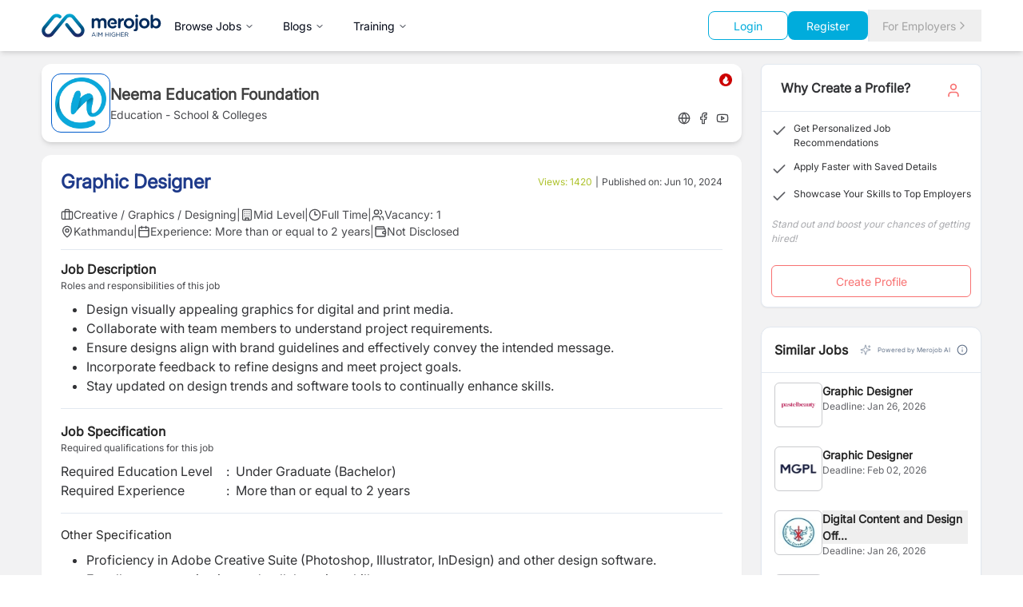

--- FILE ---
content_type: text/html; charset=utf-8
request_url: https://merojob.com/graphic-designer-1246
body_size: 33491
content:
<!DOCTYPE html><html lang="en" class="__className_1361c6 scroll-smooth"><head><meta charSet="utf-8"/><meta name="viewport" content="width=device-width, initial-scale=1"/><link rel="preload" as="image" href="https://c.statcounter.com/3203895/0/99698840/1/" referrerPolicy="no-referrer-when-downgrade"/><link rel="preload" as="image" href="https://www.facebook.com/tr?id=1126997028631564&amp;ev=PageView&amp;noscript=1"/><link rel="stylesheet" href="/_next/static/css/f65adfa5f42faa03.css" data-precedence="next"/><link rel="stylesheet" href="/_next/static/css/5abc9df33342156e.css" data-precedence="next"/><link rel="stylesheet" href="/_next/static/css/6c90c7e0b3b095df.css" data-precedence="next"/><link rel="preload" as="script" fetchPriority="low" href="/_next/static/chunks/webpack-587ee55525011195.js"/><script src="/_next/static/chunks/vendor-e749b8807626fea4.js" async="" type="dddcb55199fe3201937023c3-text/javascript"></script><script src="/_next/static/chunks/main-app-f53774364d54f6e3.js" async="" type="dddcb55199fe3201937023c3-text/javascript"></script><script src="/_next/static/chunks/common-e0b9a613a65c35d5.js" async="" type="dddcb55199fe3201937023c3-text/javascript"></script><script src="/_next/static/chunks/app/%5Bslug%5D/@jobDetail/error-a6dffe9c0f786cb0.js" async="" type="dddcb55199fe3201937023c3-text/javascript"></script><script src="/_next/static/chunks/app/%5Bslug%5D/@moreCompanyJobs/error-5a506c64a850853f.js" async="" type="dddcb55199fe3201937023c3-text/javascript"></script><script src="/_next/static/chunks/app/%5Bslug%5D/@profilePage/error-8dda6ab96d5eb4f8.js" async="" type="dddcb55199fe3201937023c3-text/javascript"></script><script src="/_next/static/chunks/app/%5Bslug%5D/@similarJobs/error-ed3b59eaa93465b2.js" async="" type="dddcb55199fe3201937023c3-text/javascript"></script><script src="/_next/static/chunks/app/layout-8e22456efec869bc.js" async="" type="dddcb55199fe3201937023c3-text/javascript"></script><script src="/_next/static/chunks/app/%5Bslug%5D/@similarJobs/page-75ab3a031ebcb858.js" async="" type="dddcb55199fe3201937023c3-text/javascript"></script><script src="/_next/static/chunks/employer-aef05ae8087cbfb3.js" async="" type="dddcb55199fe3201937023c3-text/javascript"></script><script src="/_next/static/chunks/app/(static)/layout-e7c207f7ed75fada.js" async="" type="dddcb55199fe3201937023c3-text/javascript"></script><script src="/_next/static/chunks/app/error-835a9bc1bb5185bb.js" async="" type="dddcb55199fe3201937023c3-text/javascript"></script><script src="/_next/static/chunks/app/global-error-c2ead823b8fc32e5.js" async="" type="dddcb55199fe3201937023c3-text/javascript"></script><script src="/_next/static/chunks/app/%5Bslug%5D/layout-67f2bcfc47f9097f.js" async="" type="dddcb55199fe3201937023c3-text/javascript"></script><link rel="preload" href="https://platform-api.sharethis.com/js/sharethis.js#property=68513b1d59b0d100191b0873&amp;product=sop" as="script"/><link rel="preload" href="https://www.statcounter.com/counter/counter.js" as="script"/><link rel="preload" href="https://www.googletagmanager.com/gtag/js?id=G-PH4XV361S9" as="script"/><title>Graphic Designer Job in Nepal - Neema Education Foundation | merojob</title><meta name="description" content="Graphic Designer job vacancy in Nepal. Search for &amp; jobs in Nepal. Find your dream job today"/><meta property="og:title" content="Graphic Designer"/><meta property="og:description" content="Design visually appealing graphics for digital and print media.Collaborate with team members to understand project requirements.Ensure desig..."/><meta property="og:url" content="https://merojob.com/graphic-designer-1246/"/><meta property="og:image" content="https://api.merojob.com/media/uploads/job/banner/What_you_need_to_know_about_Q43sd70_v72IiYV.jpg"/><meta property="og:image:alt" content="Graphic Designer"/><meta property="og:image:width" content="1200"/><meta property="og:image:height" content="630"/><meta name="twitter:card" content="summary_large_image"/><meta name="twitter:title" content="Graphic Designer"/><meta name="twitter:description" content="Design visually appealing graphics for digital and print media.Collaborate with team members to understand project requirements.Ensure desig..."/><meta name="twitter:image" content="https://api.merojob.com/media/uploads/job/banner/What_you_need_to_know_about_Q43sd70_v72IiYV.jpg"/><meta name="twitter:image:alt" content="Graphic Designer"/><meta name="twitter:image:width" content="1200"/><meta name="twitter:image:height" content="630"/><link rel="icon" href="/favicon.ico" type="image/x-icon" sizes="16x16"/><meta name="next-size-adjust"/><script type="dddcb55199fe3201937023c3-text/javascript">(self.__next_s=self.__next_s||[]).push([0,{"data-sentry-element":"Script","data-sentry-source-file":"layout.tsx","children":"\n                  (function(w,d,s,l,i){w[l]=w[l]||[];w[l].push({'gtm.start':\n                  new Date().getTime(),event:'gtm.js'});var f=d.getElementsByTagName(s)[0],\n                  j=d.createElement(s),dl=l!='dataLayer'?'&l='+l:'';j.async=true;j.src=\n                  'https://www.googletagmanager.com/gtm.js?id='+i+dl;f.parentNode.insertBefore(j,f);\n                  })(window,document,'script','dataLayer','GTM-WX6WP4');\n                ","id":"gtm-head"}])</script><script type="dddcb55199fe3201937023c3-text/javascript">(self.__next_s=self.__next_s||[]).push(["https://platform-api.sharethis.com/js/sharethis.js#property=68513b1d59b0d100191b0873&product=sop",{"data-sentry-element":"Script","data-sentry-source-file":"layout.tsx"}])</script><script type="dddcb55199fe3201937023c3-text/javascript">(self.__next_s=self.__next_s||[]).push([0,{"data-sentry-element":"Script","data-sentry-source-file":"layout.tsx","children":"\n                  var sc_project=3203895; \n                  var sc_invisible=1; \n                  var sc_security=\"99698840\";\n                ","id":"statcounter-config"}])</script><script type="dddcb55199fe3201937023c3-text/javascript">(self.__next_s=self.__next_s||[]).push(["https://www.statcounter.com/counter/counter.js",{"async":true,"data-sentry-element":"Script","data-sentry-source-file":"layout.tsx"}])</script><script src="/_next/static/chunks/polyfills-42372ed130431b0a.js" noModule="" type="dddcb55199fe3201937023c3-text/javascript"></script></head><body><noscript><iframe src="https://www.googletagmanager.com/ns.html?id=GTM-WX6WP4" height="0" width="0" style="display:none;visibility:hidden"></iframe></noscript><noscript><div class="statcounter"><a title="Web Analytics" href="https://statcounter.com/" target="_blank" rel="noopener noreferrer"><img class="statcounter" src="https://c.statcounter.com/3203895/0/99698840/1/" alt="Web Analytics" referrerPolicy="no-referrer-when-downgrade"/></a></div></noscript><style>#nprogress{pointer-events:none}#nprogress .bar{background:#29d;position:fixed;z-index:1600;top: 0;left:0;width:100%;height:3px}#nprogress .peg{display:block;position:absolute;right:0;width:100px;height:100%;box-shadow:0 0 10px #29d,0 0 5px #29d;opacity:1;-webkit-transform:rotate(3deg) translate(0px,-4px);-ms-transform:rotate(3deg) translate(0px,-4px);transform:rotate(3deg) translate(0px,-4px)}#nprogress .spinner{display:block;position:fixed;z-index:1600;top: 15px;right:15px}#nprogress .spinner-icon{width:18px;height:18px;box-sizing:border-box;border:2px solid transparent;border-top-color:#29d;border-left-color:#29d;border-radius:50%;-webkit-animation:nprogress-spinner 400ms linear infinite;animation:nprogress-spinner 400ms linear infinite}.nprogress-custom-parent{overflow:hidden;position:relative}.nprogress-custom-parent #nprogress .bar,.nprogress-custom-parent #nprogress .spinner{position:absolute}@-webkit-keyframes nprogress-spinner{0%{-webkit-transform:rotate(0deg)}100%{-webkit-transform:rotate(360deg)}}@keyframes nprogress-spinner{0%{transform:rotate(0deg)}100%{transform:rotate(360deg)}}</style><div style="--sidebar-width:16rem;--sidebar-width-icon:3rem" class="group/sidebar-wrapper min-h-svh w-full has-[[data-variant=inset]]:bg-sidebar" data-sentry-element="SidebarProvider" data-sentry-source-file="layout.tsx"><div class="bg-white w-full sticky top-0 left-0 z-50 shadow-md" aria-label="Global" data-sentry-component="CommonHeader" data-sentry-source-file="commonHeader.tsx"><div class="container mx-auto px-4 sm:px-6 lg:px-8"><div class="flex items-center justify-between h-16"><div class="flex items-center gap-1 md:gap-8"><a class="flex items-center" data-sentry-element="Link" data-sentry-source-file="commonHeader.tsx" href="/"><img alt="merojob_logo" data-sentry-element="Image" data-sentry-source-file="commonHeader.tsx" loading="lazy" width="150" height="100" decoding="async" data-nimg="1" style="color:transparent" src="/merojob_logo.svg"/></a><nav aria-label="Main" data-orientation="horizontal" dir="ltr" class="z-10 max-w-max flex-1 items-center justify-center relative hidden md:block"><div style="position:relative"><ul data-orientation="horizontal" class="group flex flex-1 list-none items-center justify-center space-x-1" dir="ltr"><li><button id="radix-:R15cukkq:-trigger-radix-:R75cukkq:" data-state="closed" aria-expanded="false" aria-controls="radix-:R15cukkq:-content-radix-:R75cukkq:" class="group inline-flex h-10 w-max items-center justify-center rounded-md bg-background px-4 py-2 text-sm font-medium transition-colors hover:bg-accent hover:text-accent-foreground focus:bg-accent focus:text-accent-foreground focus:outline-none disabled:pointer-events-none disabled:opacity-50 data-[active]:bg-accent/50 data-[state=open]:bg-accent/50 group" data-radix-collection-item="">Browse Jobs<!-- --> <svg xmlns="http://www.w3.org/2000/svg" width="24" height="24" viewBox="0 0 24 24" fill="none" stroke="currentColor" stroke-width="2" stroke-linecap="round" stroke-linejoin="round" class="lucide lucide-chevron-down relative top-[1px] ml-1 h-3 w-3 transition duration-200 group-data-[state=open]:rotate-180" aria-hidden="true"><path d="m6 9 6 6 6-6"></path></svg></button><div class="absolute -left-52 top-full flex justify-center"></div></li><li class="md:hidden lg:flex"><button id="radix-:R15cukkq:-trigger-radix-:Rb5cukkq:" data-state="closed" aria-expanded="false" aria-controls="radix-:R15cukkq:-content-radix-:Rb5cukkq:" class="group inline-flex h-10 w-max items-center justify-center rounded-md bg-background px-4 py-2 text-sm font-medium transition-colors hover:bg-accent hover:text-accent-foreground focus:bg-accent focus:text-accent-foreground focus:outline-none disabled:pointer-events-none disabled:opacity-50 data-[active]:bg-accent/50 data-[state=open]:bg-accent/50 group" data-radix-collection-item="">Blogs<!-- --> <svg xmlns="http://www.w3.org/2000/svg" width="24" height="24" viewBox="0 0 24 24" fill="none" stroke="currentColor" stroke-width="2" stroke-linecap="round" stroke-linejoin="round" class="lucide lucide-chevron-down relative top-[1px] ml-1 h-3 w-3 transition duration-200 group-data-[state=open]:rotate-180" aria-hidden="true"><path d="m6 9 6 6 6-6"></path></svg></button><div class="absolute -left-52 top-full flex justify-center"></div></li><li class="md:hidden lg:flex"><button id="radix-:R15cukkq:-trigger-radix-:Rf5cukkq:" data-state="closed" aria-expanded="false" aria-controls="radix-:R15cukkq:-content-radix-:Rf5cukkq:" class="group inline-flex h-10 w-max items-center justify-center rounded-md bg-background px-4 py-2 text-sm font-medium transition-colors hover:bg-accent hover:text-accent-foreground focus:bg-accent focus:text-accent-foreground focus:outline-none disabled:pointer-events-none disabled:opacity-50 data-[active]:bg-accent/50 data-[state=open]:bg-accent/50 group" data-radix-collection-item="">Training<!-- --> <svg xmlns="http://www.w3.org/2000/svg" width="24" height="24" viewBox="0 0 24 24" fill="none" stroke="currentColor" stroke-width="2" stroke-linecap="round" stroke-linejoin="round" class="lucide lucide-chevron-down relative top-[1px] ml-1 h-3 w-3 transition duration-200 group-data-[state=open]:rotate-180" aria-hidden="true"><path d="m6 9 6 6 6-6"></path></svg></button><div class="absolute -left-52 top-full flex justify-center"></div></li></ul></div></nav></div><div class="flex gap-3"><div class="flex gap-2 items-center justify-between"><div class="flex-col lg:flex-row items-center gap-3 w-full lg:w-auto hidden md:flex" data-sentry-component="HomepageSearch" data-sentry-source-file="HomepageSearch.tsx"><div class="lg:hidden xl:flex"></div><div class="flex items-center gap-2"><a href="/account/login"><button class="inline-flex items-center justify-center gap-2 whitespace-nowrap text-sm font-medium ring-offset-background transition-colors focus-visible:outline-none focus-visible:ring-2 focus-visible:ring-ring focus-visible:ring-offset-2 disabled:pointer-events-none disabled:opacity-50 [&amp;_svg]:pointer-events-none [&amp;_svg]:size-4 [&amp;_svg]:shrink-0 border bg-background px-4 py-2 border-secondary-500 text-secondary-500 hover:text-white hover:bg-secondary-500 rounded-lg w-[100px] h-9">Login</button></a><a href="/account/register"><button class="inline-flex items-center justify-center gap-2 whitespace-nowrap text-sm font-medium ring-offset-background transition-colors focus-visible:outline-none focus-visible:ring-2 focus-visible:ring-ring focus-visible:ring-offset-2 disabled:pointer-events-none disabled:opacity-50 [&amp;_svg]:pointer-events-none [&amp;_svg]:size-4 [&amp;_svg]:shrink-0 px-4 py-2 bg-secondary-500 hover:bg-secondary-700 text-white rounded-lg w-[100px] h-9">Register</button></a><a href="/employer-zone"></a></div></div><div class="flex gap-2 items-center justify-between"><a href="/employer-zone"><button class="justify-center whitespace-nowrap text-sm font-medium ring-offset-background transition-colors focus-visible:outline-none focus-visible:ring-2 focus-visible:ring-ring focus-visible:ring-offset-2 disabled:pointer-events-none disabled:opacity-50 [&amp;_svg]:pointer-events-none [&amp;_svg]:size-4 [&amp;_svg]:shrink-0 h-10 px-4 py-2 border-l-2 rounded-none md:flex hidden gap-1 hover:bg-white text-neutral-400 hover:text-neutral-500 items-center">For Employers<svg xmlns="http://www.w3.org/2000/svg" width="24" height="24" viewBox="0 0 24 24" fill="none" stroke="currentColor" stroke-width="2" stroke-linecap="round" stroke-linejoin="round" class="lucide lucide-chevron-right" aria-hidden="true"><path d="m9 18 6-6-6-6"></path></svg></button></a></div><button data-sidebar="trigger" class="h-9 w-9 border p-[0.35rem] rounded text-black md:hidden" data-sentry-element="SidebarTrigger" data-sentry-source-file="commonHeader.tsx"><svg stroke="currentColor" fill="currentColor" stroke-width="0" viewBox="0 0 512 512" height="24" width="24" xmlns="http://www.w3.org/2000/svg"><path d="M32 96v64h448V96H32zm0 128v64h448v-64H32zm0 128v64h448v-64H32z"></path></svg><span class="sr-only">Toggle Sidebar</span></button></div></div></div></div></div><div class="flex-1"><div class="hidden" data-sentry-component="JobseekerResponsiveSidebar" data-sentry-source-file="jobseeker-app-sidebar.tsx"><div class="group peer hidden md:block text-sidebar-foreground" data-state="expanded" data-collapsible="" data-variant="sidebar" data-side="left"><div class="duration-200 relative h-svh w-[--sidebar-width] bg-transparent transition-[width] ease-linear group-data-[collapsible=offcanvas]:w-0 group-data-[side=right]:rotate-180 group-data-[collapsible=icon]:w-[--sidebar-width-icon]"></div><div class="duration-200 fixed inset-y-0 z-10 hidden h-svh w-[--sidebar-width] transition-[left,right,width] ease-linear md:flex left-0 group-data-[collapsible=offcanvas]:left-[calc(var(--sidebar-width)*-1)] group-data-[collapsible=icon]:w-[--sidebar-width-icon] group-data-[side=left]:border-r group-data-[side=right]:border-l" data-sentry-element="Sidebar" data-sentry-source-file="jobseeker-app-sidebar.tsx"><div data-sidebar="sidebar" class="flex h-full w-full flex-col bg-sidebar group-data-[variant=floating]:rounded-lg group-data-[variant=floating]:border group-data-[variant=floating]:border-sidebar-border group-data-[variant=floating]:shadow"><div data-sidebar="content" class="flex min-h-0 flex-1 flex-col gap-2 overflow-auto group-data-[collapsible=icon]:overflow-hidden h-screen overflow-y" data-sentry-element="SidebarContent" data-sentry-source-file="jobseeker-app-sidebar.tsx"><div data-sidebar="group" class="relative flex w-full min-w-0 flex-col p-2" data-sentry-element="SidebarGroup" data-sentry-source-file="jobseeker-app-sidebar.tsx"><div data-sidebar="group-content" class="w-full text-sm" data-sentry-element="SidebarGroupContent" data-sentry-source-file="jobseeker-app-sidebar.tsx"><a data-sentry-element="Link" data-sentry-source-file="jobseeker-app-sidebar.tsx" href="/"><img alt="merojob_logo" data-sentry-element="Image" data-sentry-source-file="jobseeker-app-sidebar.tsx" loading="lazy" width="150" height="100" decoding="async" data-nimg="1" class="pb-3 pl-2" style="color:transparent" src="/merojob_logo.svg"/></a><div aria-hidden="true" class="-mx-1 my-1 h-px bg-muted w-full" data-sentry-element="SelectSeparator" data-sentry-source-file="jobseeker-app-sidebar.tsx"></div><ul data-sidebar="menu" class="flex w-full min-w-0 flex-col gap-1" data-sentry-element="SidebarMenu" data-sentry-source-file="jobseeker-app-sidebar.tsx"><li data-sidebar="menu-item" class="group/menu-item relative"><a rel="noopener noreferrer" target="_blank" data-sidebar="menu-button" data-size="default" data-active="false" class="peer/menu-button flex w-full items-center gap-2 overflow-hidden rounded-md p-2 text-left outline-none ring-sidebar-ring transition-[width,height,padding] focus-visible:ring-2 active:bg-sidebar-accent active:text-sidebar-accent-foreground disabled:pointer-events-none disabled:opacity-50 group-has-[[data-sidebar=menu-action]]/menu-item:pr-8 aria-disabled:pointer-events-none aria-disabled:opacity-50 data-[active=true]:bg-sidebar-accent data-[active=true]:font-medium data-[active=true]:text-sidebar-accent-foreground data-[state=open]:hover:bg-sidebar-accent data-[state=open]:hover:text-sidebar-accent-foreground group-data-[collapsible=icon]:!size-8 group-data-[collapsible=icon]:!p-2 [&amp;&gt;span:last-child]:truncate [&amp;&gt;svg]:size-4 [&amp;&gt;svg]:shrink-0 hover:bg-sidebar-accent hover:text-sidebar-accent-foreground h-8 text-sm" data-state="closed" href="/search"><svg xmlns="http://www.w3.org/2000/svg" width="24" height="24" viewBox="0 0 24 24" fill="none" stroke="currentColor" stroke-width="2" stroke-linecap="round" stroke-linejoin="round" class="lucide lucide-search" aria-hidden="true"><circle cx="11" cy="11" r="8"></circle><path d="m21 21-4.3-4.3"></path></svg><span>Search</span></a></li><li data-sidebar="menu-item" class="group/menu-item relative"><a rel="noopener noreferrer" target="_blank" data-sidebar="menu-button" data-size="default" data-active="false" class="peer/menu-button flex w-full items-center gap-2 overflow-hidden rounded-md p-2 text-left outline-none ring-sidebar-ring transition-[width,height,padding] focus-visible:ring-2 active:bg-sidebar-accent active:text-sidebar-accent-foreground disabled:pointer-events-none disabled:opacity-50 group-has-[[data-sidebar=menu-action]]/menu-item:pr-8 aria-disabled:pointer-events-none aria-disabled:opacity-50 data-[active=true]:bg-sidebar-accent data-[active=true]:font-medium data-[active=true]:text-sidebar-accent-foreground data-[state=open]:hover:bg-sidebar-accent data-[state=open]:hover:text-sidebar-accent-foreground group-data-[collapsible=icon]:!size-8 group-data-[collapsible=icon]:!p-2 [&amp;&gt;span:last-child]:truncate [&amp;&gt;svg]:size-4 [&amp;&gt;svg]:shrink-0 hover:bg-sidebar-accent hover:text-sidebar-accent-foreground h-8 text-sm" data-state="closed" href="/category"><svg xmlns="http://www.w3.org/2000/svg" width="24" height="24" viewBox="0 0 24 24" fill="none" stroke="currentColor" stroke-width="2" stroke-linecap="round" stroke-linejoin="round" class="lucide lucide-book-open" aria-hidden="true"><path d="M12 7v14"></path><path d="M3 18a1 1 0 0 1-1-1V4a1 1 0 0 1 1-1h5a4 4 0 0 1 4 4 4 4 0 0 1 4-4h5a1 1 0 0 1 1 1v13a1 1 0 0 1-1 1h-6a3 3 0 0 0-3 3 3 3 0 0 0-3-3z"></path></svg><span>Browse Jobs</span></a></li><li data-sidebar="menu-item" class="group/menu-item relative"><a rel="noopener noreferrer" target="_blank" data-sidebar="menu-button" data-size="default" data-active="false" class="peer/menu-button flex w-full items-center gap-2 overflow-hidden rounded-md p-2 text-left outline-none ring-sidebar-ring transition-[width,height,padding] focus-visible:ring-2 active:bg-sidebar-accent active:text-sidebar-accent-foreground disabled:pointer-events-none disabled:opacity-50 group-has-[[data-sidebar=menu-action]]/menu-item:pr-8 aria-disabled:pointer-events-none aria-disabled:opacity-50 data-[active=true]:bg-sidebar-accent data-[active=true]:font-medium data-[active=true]:text-sidebar-accent-foreground data-[state=open]:hover:bg-sidebar-accent data-[state=open]:hover:text-sidebar-accent-foreground group-data-[collapsible=icon]:!size-8 group-data-[collapsible=icon]:!p-2 [&amp;&gt;span:last-child]:truncate [&amp;&gt;svg]:size-4 [&amp;&gt;svg]:shrink-0 hover:bg-sidebar-accent hover:text-sidebar-accent-foreground h-8 text-sm" data-state="closed" href="/blog"><svg xmlns="http://www.w3.org/2000/svg" width="24" height="24" viewBox="0 0 24 24" fill="none" stroke="currentColor" stroke-width="2" stroke-linecap="round" stroke-linejoin="round" class="lucide lucide-notepad-text" aria-hidden="true"><path d="M8 2v4"></path><path d="M12 2v4"></path><path d="M16 2v4"></path><rect width="16" height="18" x="4" y="4" rx="2"></rect><path d="M8 10h6"></path><path d="M8 14h8"></path><path d="M8 18h5"></path></svg><span>Blogs</span></a></li><li data-sidebar="menu-item" class="group/menu-item relative"><a rel="noopener noreferrer" target="_blank" data-sidebar="menu-button" data-size="default" data-active="false" class="peer/menu-button flex w-full items-center gap-2 overflow-hidden rounded-md p-2 text-left outline-none ring-sidebar-ring transition-[width,height,padding] focus-visible:ring-2 active:bg-sidebar-accent active:text-sidebar-accent-foreground disabled:pointer-events-none disabled:opacity-50 group-has-[[data-sidebar=menu-action]]/menu-item:pr-8 aria-disabled:pointer-events-none aria-disabled:opacity-50 data-[active=true]:bg-sidebar-accent data-[active=true]:font-medium data-[active=true]:text-sidebar-accent-foreground data-[state=open]:hover:bg-sidebar-accent data-[state=open]:hover:text-sidebar-accent-foreground group-data-[collapsible=icon]:!size-8 group-data-[collapsible=icon]:!p-2 [&amp;&gt;span:last-child]:truncate [&amp;&gt;svg]:size-4 [&amp;&gt;svg]:shrink-0 hover:bg-sidebar-accent hover:text-sidebar-accent-foreground h-8 text-sm" data-state="closed" href="/training"><svg xmlns="http://www.w3.org/2000/svg" width="24" height="24" viewBox="0 0 24 24" fill="none" stroke="currentColor" stroke-width="2" stroke-linecap="round" stroke-linejoin="round" class="lucide lucide-speech" aria-hidden="true"><path d="M8.8 20v-4.1l1.9.2a2.3 2.3 0 0 0 2.164-2.1V8.3A5.37 5.37 0 0 0 2 8.25c0 2.8.656 3.054 1 4.55a5.77 5.77 0 0 1 .029 2.758L2 20"></path><path d="M19.8 17.8a7.5 7.5 0 0 0 .003-10.603"></path><path d="M17 15a3.5 3.5 0 0 0-.025-4.975"></path></svg><span>Trainings</span></a></li><li data-sidebar="menu-item" class="group/menu-item relative"><a rel="noopener noreferrer" target="_blank" data-sidebar="menu-button" data-size="default" data-active="false" class="peer/menu-button flex w-full items-center gap-2 overflow-hidden rounded-md p-2 text-left outline-none ring-sidebar-ring transition-[width,height,padding] focus-visible:ring-2 active:bg-sidebar-accent active:text-sidebar-accent-foreground disabled:pointer-events-none disabled:opacity-50 group-has-[[data-sidebar=menu-action]]/menu-item:pr-8 aria-disabled:pointer-events-none aria-disabled:opacity-50 data-[active=true]:bg-sidebar-accent data-[active=true]:font-medium data-[active=true]:text-sidebar-accent-foreground data-[state=open]:hover:bg-sidebar-accent data-[state=open]:hover:text-sidebar-accent-foreground group-data-[collapsible=icon]:!size-8 group-data-[collapsible=icon]:!p-2 [&amp;&gt;span:last-child]:truncate [&amp;&gt;svg]:size-4 [&amp;&gt;svg]:shrink-0 hover:bg-sidebar-accent hover:text-sidebar-accent-foreground h-8 text-sm" data-state="closed" href="https://events.merojob.com/"><svg xmlns="http://www.w3.org/2000/svg" width="24" height="24" viewBox="0 0 24 24" fill="none" stroke="currentColor" stroke-width="2" stroke-linecap="round" stroke-linejoin="round" class="lucide lucide-book-image" aria-hidden="true"><path d="m20 13.7-2.1-2.1a2 2 0 0 0-2.8 0L9.7 17"></path><path d="M4 19.5v-15A2.5 2.5 0 0 1 6.5 2H19a1 1 0 0 1 1 1v18a1 1 0 0 1-1 1H6.5a1 1 0 0 1 0-5H20"></path><circle cx="10" cy="8" r="2"></circle></svg><span>Events</span></a></li><div aria-hidden="true" class="-mx-1 my-1 h-px bg-muted w-full"></div><li data-sidebar="menu-item" class="group/menu-item relative"><a rel="noopener noreferrer" target="_blank" data-sidebar="menu-button" data-size="default" data-active="false" class="peer/menu-button flex w-full items-center gap-2 overflow-hidden rounded-md p-2 text-left outline-none ring-sidebar-ring transition-[width,height,padding] focus-visible:ring-2 active:bg-sidebar-accent active:text-sidebar-accent-foreground disabled:pointer-events-none disabled:opacity-50 group-has-[[data-sidebar=menu-action]]/menu-item:pr-8 aria-disabled:pointer-events-none aria-disabled:opacity-50 data-[active=true]:bg-sidebar-accent data-[active=true]:font-medium data-[active=true]:text-sidebar-accent-foreground data-[state=open]:hover:bg-sidebar-accent data-[state=open]:hover:text-sidebar-accent-foreground group-data-[collapsible=icon]:!size-8 group-data-[collapsible=icon]:!p-2 [&amp;&gt;span:last-child]:truncate [&amp;&gt;svg]:size-4 [&amp;&gt;svg]:shrink-0 hover:bg-sidebar-accent hover:text-sidebar-accent-foreground h-8 text-sm" data-state="closed" href="/account/login"><svg xmlns="http://www.w3.org/2000/svg" width="24" height="24" viewBox="0 0 24 24" fill="none" stroke="currentColor" stroke-width="2" stroke-linecap="round" stroke-linejoin="round" class="lucide lucide-briefcase" aria-hidden="true"><path d="M16 20V4a2 2 0 0 0-2-2h-4a2 2 0 0 0-2 2v16"></path><rect width="20" height="14" x="2" y="6" rx="2"></rect></svg><span>Login</span></a></li><li data-sidebar="menu-item" class="group/menu-item relative"><a rel="noopener noreferrer" target="_blank" data-sidebar="menu-button" data-size="default" data-active="false" class="peer/menu-button flex w-full items-center gap-2 overflow-hidden rounded-md p-2 text-left outline-none ring-sidebar-ring transition-[width,height,padding] focus-visible:ring-2 active:bg-sidebar-accent active:text-sidebar-accent-foreground disabled:pointer-events-none disabled:opacity-50 group-has-[[data-sidebar=menu-action]]/menu-item:pr-8 aria-disabled:pointer-events-none aria-disabled:opacity-50 data-[active=true]:bg-sidebar-accent data-[active=true]:font-medium data-[active=true]:text-sidebar-accent-foreground data-[state=open]:hover:bg-sidebar-accent data-[state=open]:hover:text-sidebar-accent-foreground group-data-[collapsible=icon]:!size-8 group-data-[collapsible=icon]:!p-2 [&amp;&gt;span:last-child]:truncate [&amp;&gt;svg]:size-4 [&amp;&gt;svg]:shrink-0 hover:bg-sidebar-accent hover:text-sidebar-accent-foreground h-8 text-sm" data-state="closed" href="/account/register"><svg xmlns="http://www.w3.org/2000/svg" width="24" height="24" viewBox="0 0 24 24" fill="none" stroke="currentColor" stroke-width="2" stroke-linecap="round" stroke-linejoin="round" class="lucide lucide-book-open" aria-hidden="true"><path d="M12 7v14"></path><path d="M3 18a1 1 0 0 1-1-1V4a1 1 0 0 1 1-1h5a4 4 0 0 1 4 4 4 4 0 0 1 4-4h5a1 1 0 0 1 1 1v13a1 1 0 0 1-1 1h-6a3 3 0 0 0-3 3 3 3 0 0 0-3-3z"></path></svg><span>Register</span></a></li><li data-sidebar="menu-item" class="group/menu-item relative"><a rel="noopener noreferrer" target="_blank" data-sidebar="menu-button" data-size="default" data-active="false" class="peer/menu-button flex w-full items-center gap-2 overflow-hidden rounded-md p-2 text-left outline-none ring-sidebar-ring transition-[width,height,padding] focus-visible:ring-2 active:bg-sidebar-accent active:text-sidebar-accent-foreground disabled:pointer-events-none disabled:opacity-50 group-has-[[data-sidebar=menu-action]]/menu-item:pr-8 aria-disabled:pointer-events-none aria-disabled:opacity-50 data-[active=true]:bg-sidebar-accent data-[active=true]:font-medium data-[active=true]:text-sidebar-accent-foreground data-[state=open]:hover:bg-sidebar-accent data-[state=open]:hover:text-sidebar-accent-foreground group-data-[collapsible=icon]:!size-8 group-data-[collapsible=icon]:!p-2 [&amp;&gt;span:last-child]:truncate [&amp;&gt;svg]:size-4 [&amp;&gt;svg]:shrink-0 hover:bg-sidebar-accent hover:text-sidebar-accent-foreground h-8 text-sm" data-state="closed" href="/employer-zone"><svg xmlns="http://www.w3.org/2000/svg" width="24" height="24" viewBox="0 0 24 24" fill="none" stroke="currentColor" stroke-width="2" stroke-linecap="round" stroke-linejoin="round" class="lucide lucide-search" aria-hidden="true"><circle cx="11" cy="11" r="8"></circle><path d="m21 21-4.3-4.3"></path></svg><span>For Employers</span></a></li></ul></div></div></div></div></div></div></div><main class="relative flex min-h-svh flex-1 flex-col bg-background peer-data-[variant=inset]:min-h-[calc(100svh-theme(spacing.4))] md:peer-data-[variant=inset]:m-2 md:peer-data-[state=collapsed]:peer-data-[variant=inset]:ml-2 md:peer-data-[variant=inset]:ml-0 md:peer-data-[variant=inset]:rounded-xl md:peer-data-[variant=inset]:shadow" data-sentry-element="SidebarInset" data-sentry-source-file="layout.tsx"><div class="space-y-6"><div class="min-h-screen bg-gray-50"><main class="container mx-auto px-4 py-4 lg:px-8"><div class="grid grid-cols-1 lg:grid-cols-4 gap-6"><div class="lg:col-span-3"><div class=""><!--$?--><template id="B:0"></template><div class="bg-white container mx-auto px-4 py-6 md:py-8" data-sentry-component="JobPostingSkeleton" data-sentry-source-file="loading.tsx"><div class="grid grid-cols-1 lg:grid-cols-3 gap-6"><div class="lg:col-span-3"><div class="relative w-full h-64 bg-gray-200 animate-pulse rounded-lg mb-24 md:mb-20"><div class="absolute left-0 right-0 top-36 md:top-56"><div class="bg-white rounded-lg shadow-md p-3 w-full h-[130px] md:h-[92px]"><div class="flex flex-col md:flex-row justify-between items-start gap-2 md:items-center p-4 border-b"><div class="flex items-center gap-3"><div class="w-12 h-12 bg-gray-200 animate-pulse rounded"></div><div><div class="h-5 w-24 bg-gray-200 animate-pulse rounded mb-1"></div><div class="h-3 w-36 bg-gray-200 animate-pulse rounded"></div></div></div><div class="flex gap-3"><div class="h-4 w-12 bg-gray-200 animate-pulse rounded"></div><div class="flex gap-2"><div class="w-6 h-6 bg-gray-200 animate-pulse rounded-full"></div><div class="w-6 h-6 bg-gray-200 animate-pulse rounded-full"></div><div class="w-6 h-6 bg-gray-200 animate-pulse rounded-full"></div><div class="w-6 h-6 bg-gray-200 animate-pulse rounded-full"></div></div></div></div> </div></div></div><div class=""><div class="w-full p-6"><div class="flex justify-between items-center mb-4"><div><div class="h-7 w-44 bg-gray-200 animate-pulse rounded mb-2"></div><div class="flex flex-col md:flex-row gap-3 mt-2"><div class="h-4 w-24 bg-gray-200 animate-pulse rounded"></div><div class="h-4 w-24 bg-gray-200 animate-pulse rounded"></div><div class="h-4 w-24 bg-gray-200 animate-pulse rounded"></div><div class="h-4 w-24 bg-gray-200 animate-pulse rounded"></div></div></div><div class="h-5 w-20 bg-gray-200 animate-pulse rounded"></div></div><div class="mb-8"><div class="h-4 w-full bg-gray-200 animate-pulse rounded mb-2"></div><div class="h-4 w-full bg-gray-200 animate-pulse rounded mb-2"></div><div class="h-4 w-3/4 bg-gray-200 animate-pulse rounded"></div></div><div class="mb-8"><div class="h-6 w-40 bg-gray-200 animate-pulse rounded mb-4"></div><div class="space-y-2 mb-4"><div class="h-4 w-full bg-gray-200 animate-pulse rounded"></div><div class="h-4 w-full bg-gray-200 animate-pulse rounded"></div><div class="h-4 w-full bg-gray-200 animate-pulse rounded"></div><div class="h-4 w-full bg-gray-200 animate-pulse rounded"></div><div class="h-4 w-full bg-gray-200 animate-pulse rounded"></div></div></div><div class="mb-8"><div class="h-6 w-20 bg-gray-200 animate-pulse rounded mb-4"></div><div class="space-y-4"><div class="space-y-2"><div class="h-5 bg-gray-200 animate-pulse rounded"></div><div class="h-4 w-full bg-gray-200 animate-pulse rounded"></div><div class="h-4 w-5/6 bg-gray-200 animate-pulse rounded"></div></div><div class="space-y-2"><div class="h-5 bg-gray-200 animate-pulse rounded"></div><div class="h-4 w-full bg-gray-200 animate-pulse rounded"></div><div class="h-4 w-5/6 bg-gray-200 animate-pulse rounded"></div></div><div class="space-y-2"><div class="h-5 bg-gray-200 animate-pulse rounded"></div><div class="h-4 w-full bg-gray-200 animate-pulse rounded"></div><div class="h-4 w-5/6 bg-gray-200 animate-pulse rounded"></div></div><div class="space-y-2"><div class="h-5 bg-gray-200 animate-pulse rounded"></div><div class="h-4 w-full bg-gray-200 animate-pulse rounded"></div><div class="h-4 w-5/6 bg-gray-200 animate-pulse rounded"></div></div><div class="space-y-2"><div class="h-5 bg-gray-200 animate-pulse rounded"></div><div class="h-4 w-full bg-gray-200 animate-pulse rounded"></div><div class="h-4 w-5/6 bg-gray-200 animate-pulse rounded"></div></div><div class="space-y-2"><div class="h-5 bg-gray-200 animate-pulse rounded"></div><div class="h-4 w-full bg-gray-200 animate-pulse rounded"></div><div class="h-4 w-5/6 bg-gray-200 animate-pulse rounded"></div></div></div></div><div class="mb-8"><div class="h-6 w-40 bg-gray-200 animate-pulse rounded mb-4"></div><div class="space-y-3"><div class="flex gap-2"><div class="w-2 h-2 bg-gray-200 animate-pulse rounded-full mt-2"></div><div class="h-4 w-full bg-gray-200 animate-pulse rounded"></div></div><div class="flex gap-2"><div class="w-2 h-2 bg-gray-200 animate-pulse rounded-full mt-2"></div><div class="h-4 w-full bg-gray-200 animate-pulse rounded"></div></div><div class="flex gap-2"><div class="w-2 h-2 bg-gray-200 animate-pulse rounded-full mt-2"></div><div class="h-4 w-full bg-gray-200 animate-pulse rounded"></div></div><div class="flex gap-2"><div class="w-2 h-2 bg-gray-200 animate-pulse rounded-full mt-2"></div><div class="h-4 w-full bg-gray-200 animate-pulse rounded"></div></div><div class="flex gap-2"><div class="w-2 h-2 bg-gray-200 animate-pulse rounded-full mt-2"></div><div class="h-4 w-full bg-gray-200 animate-pulse rounded"></div></div></div></div><div class="mb-8"><div class="h-6 w-40 bg-gray-200 animate-pulse rounded mb-4"></div><div class="space-y-4"><div class="flex gap-4"><div class="h-5 w-40 bg-gray-200 animate-pulse rounded"></div><div class="h-5 w-32 bg-gray-200 animate-pulse rounded"></div></div><div class="flex gap-4"><div class="h-5 w-40 bg-gray-200 animate-pulse rounded"></div><div class="h-5 w-32 bg-gray-200 animate-pulse rounded"></div></div></div></div><div class="mb-8"><div class="h-6 w-32 bg-gray-200 animate-pulse rounded mb-4"></div><div class="flex flex-wrap gap-2 mb-4"><div class="h-8 w-28 bg-gray-200 animate-pulse rounded"></div><div class="h-8 w-28 bg-gray-200 animate-pulse rounded"></div><div class="h-8 w-28 bg-gray-200 animate-pulse rounded"></div><div class="h-8 w-28 bg-gray-200 animate-pulse rounded"></div><div class="h-8 w-28 bg-gray-200 animate-pulse rounded"></div><div class="h-8 w-28 bg-gray-200 animate-pulse rounded"></div></div></div><div class="mb-8"><div class="h-6 w-40 bg-gray-200 animate-pulse rounded mb-4"></div><div class="h-5 w-48 bg-gray-200 animate-pulse rounded mb-4"></div><div class="space-y-2"><div class="flex gap-2"><div class="w-2 h-2 bg-gray-200 animate-pulse rounded-full mt-2"></div><div class="h-4 w-40 bg-gray-200 animate-pulse rounded"></div></div><div class="flex gap-2"><div class="w-2 h-2 bg-gray-200 animate-pulse rounded-full mt-2"></div><div class="h-4 w-40 bg-gray-200 animate-pulse rounded"></div></div><div class="flex gap-2"><div class="w-2 h-2 bg-gray-200 animate-pulse rounded-full mt-2"></div><div class="h-4 w-40 bg-gray-200 animate-pulse rounded"></div></div><div class="flex gap-2"><div class="w-2 h-2 bg-gray-200 animate-pulse rounded-full mt-2"></div><div class="h-4 w-40 bg-gray-200 animate-pulse rounded"></div></div><div class="flex gap-2"><div class="w-2 h-2 bg-gray-200 animate-pulse rounded-full mt-2"></div><div class="h-4 w-40 bg-gray-200 animate-pulse rounded"></div></div><div class="flex gap-2"><div class="w-2 h-2 bg-gray-200 animate-pulse rounded-full mt-2"></div><div class="h-4 w-40 bg-gray-200 animate-pulse rounded"></div></div></div></div><div class="mb-8 p-4 bg-gray-50"><div class="h-6 w-40 bg-gray-200 animate-pulse rounded mb-4"></div><div class="space-y-3"><div class="flex gap-2"><div class="w-2 h-2 bg-gray-200 animate-pulse rounded-full mt-2"></div><div class="h-4 w-full bg-gray-200 animate-pulse rounded"></div></div><div class="flex gap-2"><div class="w-2 h-2 bg-gray-200 animate-pulse rounded-full mt-2"></div><div class="h-4 w-full bg-gray-200 animate-pulse rounded"></div></div><div class="flex gap-2"><div class="w-2 h-2 bg-gray-200 animate-pulse rounded-full mt-2"></div><div class="h-4 w-full bg-gray-200 animate-pulse rounded"></div></div><div class="flex gap-2"><div class="w-2 h-2 bg-gray-200 animate-pulse rounded-full mt-2"></div><div class="h-4 w-full bg-gray-200 animate-pulse rounded"></div></div><div class="flex gap-2"><div class="w-2 h-2 bg-gray-200 animate-pulse rounded-full mt-2"></div><div class="h-4 w-full bg-gray-200 animate-pulse rounded"></div></div></div></div><div class="flex justify-between items-center mb-8"><div class="h-10 w-36 bg-gray-200 animate-pulse rounded"></div><div class="h-10 w-36 bg-gray-200 animate-pulse rounded"></div></div><div class="mb-8"><div class="h-6 w-48 bg-gray-200 animate-pulse rounded mb-4"></div><div class="flex items-center gap-3 mb-4"><div class="w-12 h-12 bg-gray-200 animate-pulse rounded"></div><div><div class="h-5 w-32 bg-gray-200 animate-pulse rounded mb-1"></div><div class="h-3 w-48 bg-gray-200 animate-pulse rounded"></div></div></div><div class="space-y-2 mb-4"><div class="h-4 w-full bg-gray-200 animate-pulse rounded"></div><div class="h-4 w-full bg-gray-200 animate-pulse rounded"></div><div class="h-4 w-full bg-gray-200 animate-pulse rounded"></div></div></div></div></div></div></div></div><!--/$--></div></div><div class="lg:col-span-1 space-y-6"><!--$--><div data-sentry-component="ProfilePage" data-sentry-source-file="page.tsx"><!--$--><div class="rounded-lg border bg-card text-card-foreground shadow-sm" data-sentry-element="Card" data-sentry-component="ProfileCreate" data-sentry-source-file="create-profile.tsx"><div class="space-y-1.5 p-4 px-6 flex flex-row justify-between items-center" data-sentry-element="CardHeader" data-sentry-source-file="create-profile.tsx"><h2 class="text-base font-semibold text-gray-800">Why Create a Profile?</h2><svg xmlns="http://www.w3.org/2000/svg" width="24" height="24" viewBox="0 0 24 24" fill="none" stroke="currentColor" stroke-width="2" stroke-linecap="round" stroke-linejoin="round" class="lucide lucide-user h-5 w-5 text-red-400" aria-hidden="true" data-sentry-element="User" data-sentry-source-file="create-profile.tsx"><path d="M19 21v-2a4 4 0 0 0-4-4H9a4 4 0 0 0-4 4v2"></path><circle cx="12" cy="7" r="4"></circle></svg></div><div data-orientation="horizontal" role="none" class="shrink-0 bg-border h-[1px] w-full" data-sentry-element="Separator" data-sentry-source-file="create-profile.tsx"></div><div class="p-3" data-sentry-element="CardContent" data-sentry-source-file="create-profile.tsx"><div><ul class="space-y-3 mb-4 text-xs"><li class="flex items-start"><svg xmlns="http://www.w3.org/2000/svg" width="24" height="24" viewBox="0 0 24 24" fill="none" stroke="currentColor" stroke-width="2" stroke-linecap="round" stroke-linejoin="round" class="lucide lucide-check h-5 w-5 text-gray-600 mr-2 mt-0.5 flex-shrink-0" aria-hidden="true" data-sentry-element="Check" data-sentry-source-file="create-profile.tsx"><path d="M20 6 9 17l-5-5"></path></svg><span class="text-gray-800">Get Personalized Job Recommendations</span></li><li class="flex items-start"><svg xmlns="http://www.w3.org/2000/svg" width="24" height="24" viewBox="0 0 24 24" fill="none" stroke="currentColor" stroke-width="2" stroke-linecap="round" stroke-linejoin="round" class="lucide lucide-check h-5 w-5 text-gray-600 mr-2 mt-0.5 flex-shrink-0" aria-hidden="true" data-sentry-element="Check" data-sentry-source-file="create-profile.tsx"><path d="M20 6 9 17l-5-5"></path></svg><span class="text-gray-800">Apply Faster with Saved Details</span></li><li class="flex items-start"><svg xmlns="http://www.w3.org/2000/svg" width="24" height="24" viewBox="0 0 24 24" fill="none" stroke="currentColor" stroke-width="2" stroke-linecap="round" stroke-linejoin="round" class="lucide lucide-check h-5 w-5 text-gray-600 mr-2 mt-0.5 flex-shrink-0" aria-hidden="true" data-sentry-element="Check" data-sentry-source-file="create-profile.tsx"><path d="M20 6 9 17l-5-5"></path></svg><span class="text-gray-800">Showcase Your Skills to Top Employers</span></li></ul> <p class="text-gray-500 text-xs italic mb-6">Stand out and boost your chances of getting hired!</p><a data-sentry-element="Link" data-sentry-source-file="create-profile.tsx" href="/account/register"><button class="inline-flex items-center justify-center gap-2 whitespace-nowrap rounded-md text-sm font-medium ring-offset-background focus-visible:outline-none focus-visible:ring-2 focus-visible:ring-ring focus-visible:ring-offset-2 disabled:pointer-events-none disabled:opacity-50 [&amp;_svg]:pointer-events-none [&amp;_svg]:size-4 [&amp;_svg]:shrink-0 border bg-background h-10 px-4 py-2 w-full border-red-400 text-red-400 hover:bg-red-50 hover:text-red-500 transition-colors" data-sentry-element="Button" data-sentry-source-file="create-profile.tsx">Create Profile</button></a></div></div></div><!--/$--></div><!--/$--><div class="hidden lg:block"><!--$--><!--/$--></div><!--$--><div class="border bg-card text-card-foreground shadow-sm rounded-xl" data-sentry-element="Card" data-sentry-component="SimilarJobsSlot" data-sentry-source-file="page.tsx"><div class="flex flex-col space-y-1.5 p-4 px-4" data-sentry-element="CardHeader" data-sentry-source-file="page.tsx"><h3 class="font-semibold text-base text-neutral-800 flex lg:flex-col lg:items-start lg:gap-2 min-[1240px]:flex-row justify-between min-[1240px]:items-center" data-sentry-element="CardTitle" data-sentry-source-file="page.tsx">Similar Jobs<span class="text-muted-foreground text-2xs font-normal flex justify-between items-center "><svg xmlns="http://www.w3.org/2000/svg" width="14" height="14" viewBox="0 0 24 24" fill="none" stroke="currentColor" stroke-width="2" stroke-linecap="round" stroke-linejoin="round" class="lucide lucide-sparkles inline-block mr-2 animate-pulse" aria-hidden="true" data-sentry-element="Icons.sparkles" data-sentry-source-file="page.tsx"><path d="M9.937 15.5A2 2 0 0 0 8.5 14.063l-6.135-1.582a.5.5 0 0 1 0-.962L8.5 9.936A2 2 0 0 0 9.937 8.5l1.582-6.135a.5.5 0 0 1 .963 0L14.063 8.5A2 2 0 0 0 15.5 9.937l6.135 1.581a.5.5 0 0 1 0 .964L15.5 14.063a2 2 0 0 0-1.437 1.437l-1.582 6.135a.5.5 0 0 1-.963 0z"></path><path d="M20 3v4"></path><path d="M22 5h-4"></path><path d="M4 17v2"></path><path d="M5 18H3"></path></svg>Powered by Merojob AI<!-- --> <svg xmlns="http://www.w3.org/2000/svg" width="14" height="14" viewBox="0 0 24 24" fill="none" stroke="currentColor" stroke-width="2" stroke-linecap="round" stroke-linejoin="round" class="lucide lucide-info inline-block ml-2" aria-hidden="true" data-sentry-element="Icons.info" data-sentry-source-file="page.tsx" data-state="closed"><circle cx="12" cy="12" r="10"></circle><path d="M12 16v-4"></path><path d="M12 8h.01"></path></svg></span></h3></div><div data-orientation="horizontal" role="none" class="shrink-0 bg-border h-[1px] w-full" data-sentry-element="Separator" data-sentry-source-file="page.tsx"></div><div class="p-6 pt-0 mt-3 pb-0 px-4" data-sentry-element="CardContent" data-sentry-source-file="page.tsx"><div class="flex gap-2 w-full h-20"><div class="w-16 h-14 relative"><img alt="job" loading="lazy" decoding="async" data-nimg="fill" class="w-16 h-14 border border-gray-200 rounded-md p-1" style="position:absolute;height:100%;width:100%;left:0;top:0;right:0;bottom:0;color:transparent" sizes="100vw" srcSet="/_next/image?url=https%3A%2F%2Fapi.merojob.com%2Fmedia%2Fuploads%2Fjob_logo%2F0f7cdc5b-f34e-4a49-9038-cc86e5666380.jpg&amp;w=640&amp;q=75 640w, /_next/image?url=https%3A%2F%2Fapi.merojob.com%2Fmedia%2Fuploads%2Fjob_logo%2F0f7cdc5b-f34e-4a49-9038-cc86e5666380.jpg&amp;w=750&amp;q=75 750w, /_next/image?url=https%3A%2F%2Fapi.merojob.com%2Fmedia%2Fuploads%2Fjob_logo%2F0f7cdc5b-f34e-4a49-9038-cc86e5666380.jpg&amp;w=828&amp;q=75 828w, /_next/image?url=https%3A%2F%2Fapi.merojob.com%2Fmedia%2Fuploads%2Fjob_logo%2F0f7cdc5b-f34e-4a49-9038-cc86e5666380.jpg&amp;w=1080&amp;q=75 1080w, /_next/image?url=https%3A%2F%2Fapi.merojob.com%2Fmedia%2Fuploads%2Fjob_logo%2F0f7cdc5b-f34e-4a49-9038-cc86e5666380.jpg&amp;w=1200&amp;q=75 1200w, /_next/image?url=https%3A%2F%2Fapi.merojob.com%2Fmedia%2Fuploads%2Fjob_logo%2F0f7cdc5b-f34e-4a49-9038-cc86e5666380.jpg&amp;w=1920&amp;q=75 1920w, /_next/image?url=https%3A%2F%2Fapi.merojob.com%2Fmedia%2Fuploads%2Fjob_logo%2F0f7cdc5b-f34e-4a49-9038-cc86e5666380.jpg&amp;w=2048&amp;q=75 2048w, /_next/image?url=https%3A%2F%2Fapi.merojob.com%2Fmedia%2Fuploads%2Fjob_logo%2F0f7cdc5b-f34e-4a49-9038-cc86e5666380.jpg&amp;w=3840&amp;q=75 3840w" src="/_next/image?url=https%3A%2F%2Fapi.merojob.com%2Fmedia%2Fuploads%2Fjob_logo%2F0f7cdc5b-f34e-4a49-9038-cc86e5666380.jpg&amp;w=3840&amp;q=75"/></div><div class="w-4/5"><div class="flex flex-row justify-between gap-1"><h4 class="text-neutral-800 font-semibold text-sm"><a class="text-neutral-800 hover:underline" href="/graphic-designer-1556"><span class="text-left line-clamp-1" data-sentry-component="DynamicTruncateTooltip" data-sentry-source-file="dynamicTruncateTooltip.tsx">Graphic Designer</span></a></h4> </div><div class="text-xs text-gray-600"><p class="text-xs">Deadline: <!-- -->Jan 26, 2026</p></div></div></div><div class="flex gap-2 w-full h-20"><div class="w-16 h-14 relative"><img alt="job" loading="lazy" decoding="async" data-nimg="fill" class="w-16 h-14 border border-gray-200 rounded-md p-1" style="position:absolute;height:100%;width:100%;left:0;top:0;right:0;bottom:0;color:transparent" sizes="100vw" srcSet="/_next/image?url=https%3A%2F%2Fapi.merojob.com%2Fmedia%2Fuploads%2Fjob_logo%2Fd034ec0b-66a6-4d38-aced-ebba91844c2d.jpg&amp;w=640&amp;q=75 640w, /_next/image?url=https%3A%2F%2Fapi.merojob.com%2Fmedia%2Fuploads%2Fjob_logo%2Fd034ec0b-66a6-4d38-aced-ebba91844c2d.jpg&amp;w=750&amp;q=75 750w, /_next/image?url=https%3A%2F%2Fapi.merojob.com%2Fmedia%2Fuploads%2Fjob_logo%2Fd034ec0b-66a6-4d38-aced-ebba91844c2d.jpg&amp;w=828&amp;q=75 828w, /_next/image?url=https%3A%2F%2Fapi.merojob.com%2Fmedia%2Fuploads%2Fjob_logo%2Fd034ec0b-66a6-4d38-aced-ebba91844c2d.jpg&amp;w=1080&amp;q=75 1080w, /_next/image?url=https%3A%2F%2Fapi.merojob.com%2Fmedia%2Fuploads%2Fjob_logo%2Fd034ec0b-66a6-4d38-aced-ebba91844c2d.jpg&amp;w=1200&amp;q=75 1200w, /_next/image?url=https%3A%2F%2Fapi.merojob.com%2Fmedia%2Fuploads%2Fjob_logo%2Fd034ec0b-66a6-4d38-aced-ebba91844c2d.jpg&amp;w=1920&amp;q=75 1920w, /_next/image?url=https%3A%2F%2Fapi.merojob.com%2Fmedia%2Fuploads%2Fjob_logo%2Fd034ec0b-66a6-4d38-aced-ebba91844c2d.jpg&amp;w=2048&amp;q=75 2048w, /_next/image?url=https%3A%2F%2Fapi.merojob.com%2Fmedia%2Fuploads%2Fjob_logo%2Fd034ec0b-66a6-4d38-aced-ebba91844c2d.jpg&amp;w=3840&amp;q=75 3840w" src="/_next/image?url=https%3A%2F%2Fapi.merojob.com%2Fmedia%2Fuploads%2Fjob_logo%2Fd034ec0b-66a6-4d38-aced-ebba91844c2d.jpg&amp;w=3840&amp;q=75"/></div><div class="w-4/5"><div class="flex flex-row justify-between gap-1"><h4 class="text-neutral-800 font-semibold text-sm"><a class="text-neutral-800 hover:underline" href="/graphic-designer-1558"><span class="text-left line-clamp-1" data-sentry-component="DynamicTruncateTooltip" data-sentry-source-file="dynamicTruncateTooltip.tsx">Graphic Designer</span></a></h4> </div><div class="text-xs text-gray-600"><p class="text-xs">Deadline: <!-- -->Feb 02, 2026</p></div></div></div><div class="flex gap-2 w-full h-20"><div class="w-16 h-14 relative"><img alt="job" loading="lazy" decoding="async" data-nimg="fill" class="w-16 h-14 border border-gray-200 rounded-md p-1" style="position:absolute;height:100%;width:100%;left:0;top:0;right:0;bottom:0;color:transparent" sizes="100vw" srcSet="/_next/image?url=https%3A%2F%2Fapi.merojob.com%2Fmedia%2Fuploads%2Fjob_logo%2F07bef35f-6e69-4d08-a25e-e4deff569bc2.jpg&amp;w=640&amp;q=75 640w, /_next/image?url=https%3A%2F%2Fapi.merojob.com%2Fmedia%2Fuploads%2Fjob_logo%2F07bef35f-6e69-4d08-a25e-e4deff569bc2.jpg&amp;w=750&amp;q=75 750w, /_next/image?url=https%3A%2F%2Fapi.merojob.com%2Fmedia%2Fuploads%2Fjob_logo%2F07bef35f-6e69-4d08-a25e-e4deff569bc2.jpg&amp;w=828&amp;q=75 828w, /_next/image?url=https%3A%2F%2Fapi.merojob.com%2Fmedia%2Fuploads%2Fjob_logo%2F07bef35f-6e69-4d08-a25e-e4deff569bc2.jpg&amp;w=1080&amp;q=75 1080w, /_next/image?url=https%3A%2F%2Fapi.merojob.com%2Fmedia%2Fuploads%2Fjob_logo%2F07bef35f-6e69-4d08-a25e-e4deff569bc2.jpg&amp;w=1200&amp;q=75 1200w, /_next/image?url=https%3A%2F%2Fapi.merojob.com%2Fmedia%2Fuploads%2Fjob_logo%2F07bef35f-6e69-4d08-a25e-e4deff569bc2.jpg&amp;w=1920&amp;q=75 1920w, /_next/image?url=https%3A%2F%2Fapi.merojob.com%2Fmedia%2Fuploads%2Fjob_logo%2F07bef35f-6e69-4d08-a25e-e4deff569bc2.jpg&amp;w=2048&amp;q=75 2048w, /_next/image?url=https%3A%2F%2Fapi.merojob.com%2Fmedia%2Fuploads%2Fjob_logo%2F07bef35f-6e69-4d08-a25e-e4deff569bc2.jpg&amp;w=3840&amp;q=75 3840w" src="/_next/image?url=https%3A%2F%2Fapi.merojob.com%2Fmedia%2Fuploads%2Fjob_logo%2F07bef35f-6e69-4d08-a25e-e4deff569bc2.jpg&amp;w=3840&amp;q=75"/></div><div class="w-4/5"><div class="flex flex-row justify-between gap-1"><h4 class="text-neutral-800 font-semibold text-sm"><a class="text-neutral-800 hover:underline" href="/digital-content-and-design-officer"><button data-state="closed" class="text-left line-clamp-1">Digital Content and Design Off...</button></a></h4> </div><div class="text-xs text-gray-600"><p class="text-xs">Deadline: <!-- -->Jan 26, 2026</p></div></div></div><div class="flex gap-2 w-full h-20"><div class="w-16 h-14 relative"><img alt="job" loading="lazy" decoding="async" data-nimg="fill" class="w-16 h-14 border border-gray-200 rounded-md p-1" style="position:absolute;height:100%;width:100%;left:0;top:0;right:0;bottom:0;color:transparent" sizes="100vw" srcSet="/_next/image?url=https%3A%2F%2Fapi.merojob.com%2Fmedia%2Fuploads%2Fjob_logo%2Fe9adfe2e-efb4-4401-812b-f80b949718a1.jpg&amp;w=640&amp;q=75 640w, /_next/image?url=https%3A%2F%2Fapi.merojob.com%2Fmedia%2Fuploads%2Fjob_logo%2Fe9adfe2e-efb4-4401-812b-f80b949718a1.jpg&amp;w=750&amp;q=75 750w, /_next/image?url=https%3A%2F%2Fapi.merojob.com%2Fmedia%2Fuploads%2Fjob_logo%2Fe9adfe2e-efb4-4401-812b-f80b949718a1.jpg&amp;w=828&amp;q=75 828w, /_next/image?url=https%3A%2F%2Fapi.merojob.com%2Fmedia%2Fuploads%2Fjob_logo%2Fe9adfe2e-efb4-4401-812b-f80b949718a1.jpg&amp;w=1080&amp;q=75 1080w, /_next/image?url=https%3A%2F%2Fapi.merojob.com%2Fmedia%2Fuploads%2Fjob_logo%2Fe9adfe2e-efb4-4401-812b-f80b949718a1.jpg&amp;w=1200&amp;q=75 1200w, /_next/image?url=https%3A%2F%2Fapi.merojob.com%2Fmedia%2Fuploads%2Fjob_logo%2Fe9adfe2e-efb4-4401-812b-f80b949718a1.jpg&amp;w=1920&amp;q=75 1920w, /_next/image?url=https%3A%2F%2Fapi.merojob.com%2Fmedia%2Fuploads%2Fjob_logo%2Fe9adfe2e-efb4-4401-812b-f80b949718a1.jpg&amp;w=2048&amp;q=75 2048w, /_next/image?url=https%3A%2F%2Fapi.merojob.com%2Fmedia%2Fuploads%2Fjob_logo%2Fe9adfe2e-efb4-4401-812b-f80b949718a1.jpg&amp;w=3840&amp;q=75 3840w" src="/_next/image?url=https%3A%2F%2Fapi.merojob.com%2Fmedia%2Fuploads%2Fjob_logo%2Fe9adfe2e-efb4-4401-812b-f80b949718a1.jpg&amp;w=3840&amp;q=75"/></div><div class="w-4/5"><div class="flex flex-row justify-between gap-1"><h4 class="text-neutral-800 font-semibold text-sm"><a class="text-neutral-800 hover:underline" href="/senior-graphic-designer-74"><span class="text-left line-clamp-1" data-sentry-component="DynamicTruncateTooltip" data-sentry-source-file="dynamicTruncateTooltip.tsx">Senior Graphic Designer</span></a></h4> </div><div class="text-xs text-gray-600"><p class="text-xs">Deadline: <!-- -->Jan 28, 2026</p></div></div></div><div class="flex gap-2 w-full h-20"><div class="w-16 h-14 relative"><img alt="job" loading="lazy" decoding="async" data-nimg="fill" class="w-16 h-14 border border-gray-200 rounded-md p-1" style="position:absolute;height:100%;width:100%;left:0;top:0;right:0;bottom:0;color:transparent" sizes="100vw" srcSet="/_next/image?url=https%3A%2F%2Fapi.merojob.com%2Fmedia%2Fuploads%2Fjob_logo%2F8c6d7c49-36ba-4b51-8374-77f435d9f032.jpg&amp;w=640&amp;q=75 640w, /_next/image?url=https%3A%2F%2Fapi.merojob.com%2Fmedia%2Fuploads%2Fjob_logo%2F8c6d7c49-36ba-4b51-8374-77f435d9f032.jpg&amp;w=750&amp;q=75 750w, /_next/image?url=https%3A%2F%2Fapi.merojob.com%2Fmedia%2Fuploads%2Fjob_logo%2F8c6d7c49-36ba-4b51-8374-77f435d9f032.jpg&amp;w=828&amp;q=75 828w, /_next/image?url=https%3A%2F%2Fapi.merojob.com%2Fmedia%2Fuploads%2Fjob_logo%2F8c6d7c49-36ba-4b51-8374-77f435d9f032.jpg&amp;w=1080&amp;q=75 1080w, /_next/image?url=https%3A%2F%2Fapi.merojob.com%2Fmedia%2Fuploads%2Fjob_logo%2F8c6d7c49-36ba-4b51-8374-77f435d9f032.jpg&amp;w=1200&amp;q=75 1200w, /_next/image?url=https%3A%2F%2Fapi.merojob.com%2Fmedia%2Fuploads%2Fjob_logo%2F8c6d7c49-36ba-4b51-8374-77f435d9f032.jpg&amp;w=1920&amp;q=75 1920w, /_next/image?url=https%3A%2F%2Fapi.merojob.com%2Fmedia%2Fuploads%2Fjob_logo%2F8c6d7c49-36ba-4b51-8374-77f435d9f032.jpg&amp;w=2048&amp;q=75 2048w, /_next/image?url=https%3A%2F%2Fapi.merojob.com%2Fmedia%2Fuploads%2Fjob_logo%2F8c6d7c49-36ba-4b51-8374-77f435d9f032.jpg&amp;w=3840&amp;q=75 3840w" src="/_next/image?url=https%3A%2F%2Fapi.merojob.com%2Fmedia%2Fuploads%2Fjob_logo%2F8c6d7c49-36ba-4b51-8374-77f435d9f032.jpg&amp;w=3840&amp;q=75"/></div><div class="w-4/5"><div class="flex flex-row justify-between gap-1"><h4 class="text-neutral-800 font-semibold text-sm"><a class="text-neutral-800 hover:underline" href="/ui-ux-developer-6"><span class="text-left line-clamp-1" data-sentry-component="DynamicTruncateTooltip" data-sentry-source-file="dynamicTruncateTooltip.tsx">UI / UX Developer</span></a></h4> </div><div class="text-xs text-gray-600"><p class="text-xs">Deadline: <!-- -->Jan 24, 2026</p></div></div></div></div></div><!--/$--></div> </div></main></div></div></main></div></div><div class="text-gray-400 body-font bg-[#495057]"><div class="container lg:px-12"><div class="pt-6"><div class="grid grid-cols-3 gap-10"><small class="col-span-3 md:col-span-1">Since its inception in 2009, Merojob has been at the forefront of connecting job seekers and employers in Nepal. The goal is to provide a comprehensive platform for job seekers to find jobs in Nepal and for employers to find the right fit for their organization. We pride ourselves on being a reliable bridge between hiring employers and job seekers and have established ourselves as a national leader in recruitment solutions.<a class="text-cyan-500" data-sentry-element="Link" data-sentry-source-file="footer.tsx" href="/about-us">Read more...</a></small><div class="col-span-3 md:col-span-2 grid grid-cols-2 sm:grid-cols-2 md:grid-cols-4"><div class="text-start sm:text-start"><h2 class="title-font font-medium text-white tracking-widest text-sm mb-3">FOR JOBSEEKER</h2><nav class="list-none mb-10"><li><a class="text-gray-400 hover:text-gray-500 text-sm" data-sentry-element="Link" data-sentry-source-file="footer.tsx" href="/search">Search Jobs</a></li><li><a class="text-gray-400 hover:text-gray-500 text-sm" data-sentry-element="Link" data-sentry-source-file="footer.tsx" href="/blog">Blog</a></li><li><a class="text-gray-400 hover:text-gray-500 text-sm" data-sentry-element="Link" data-sentry-source-file="footer.tsx" href="/faq/jobseeker">FAQ</a></li></nav></div><div class="text-start sm:text-start"><h2 class="title-font font-medium text-white tracking-widest text-sm mb-3">FOR EMPLOYER</h2><nav class="list-none mb-10"><li><div><a class="text-gray-400 hover:text-gray-500 text-sm" data-sentry-element="Link" data-sentry-source-file="footer.tsx" href="/online-vacancy-posting#pricing">Payment</a></div></li><li><div><a class="text-gray-400 hover:text-gray-500 text-sm" data-sentry-element="Link" data-sentry-source-file="footer.tsx" href="/employer-zone">Login</a></div></li><li><a class="text-gray-400 hover:text-gray-500 text-sm" data-sentry-element="Link" data-sentry-source-file="footer.tsx" href="/recruitment-services">Recruitment Services</a></li><li><a class="text-gray-400 hover:text-gray-500 text-sm" data-sentry-element="Link" data-sentry-source-file="footer.tsx" href="/etender">Etender</a></li><li><a class="text-gray-400 hover:text-gray-500 text-sm" data-sentry-element="Link" data-sentry-source-file="footer.tsx" href="/blog/category/hr-insider">HR Insider</a></li><li><a class="text-gray-400 hover:text-gray-500 text-sm" data-sentry-element="Link" data-sentry-source-file="footer.tsx" href="/faq/employers">FAQ</a></li></nav></div><div class="text-start sm:text-start"><h2 class="title-font font-medium text-white tracking-widest text-sm mb-3">ABOUT US</h2><nav class="list-none mb-10"><li><a class="text-gray-400 hover:text-gray-500 text-sm" data-sentry-element="Link" data-sentry-source-file="footer.tsx" href="/about-us">About merojob</a></li><li><a class="text-gray-400 hover:text-gray-500 text-sm" data-sentry-element="Link" data-sentry-source-file="footer.tsx" href="https://www.facebook.com/merojob/">Facebook</a></li><li><a class="text-gray-400 hover:text-gray-500 text-sm" data-sentry-element="Link" data-sentry-source-file="footer.tsx" href="https://twitter.com/merojob">Twitter</a></li><li><a class="text-gray-400 hover:text-gray-500 text-sm" data-sentry-element="Link" data-sentry-source-file="footer.tsx" href="https://www.linkedin.com/company/merojob">LinkedIn</a></li><li><a class="text-gray-400 hover:text-gray-500 text-sm" data-sentry-element="Link" data-sentry-source-file="footer.tsx" href="/contact">Contact Us</a></li></nav></div><div class="text-start sm:text-start"><h2 class="title-font font-medium text-white tracking-widest text-sm mb-3">CONTACT US</h2><nav class="list-none mb-10 grid gap-2"><li><div class="flex justify-center md:justify-normal"><div class="mr-1 mt-0.5"><svg xmlns="http://www.w3.org/2000/svg" viewBox="0 0 24 24" width="16" height="16" data-sentry-element="svg" data-sentry-source-file="footer.tsx"><path d="M12 20.8995L16.9497 15.9497C19.6834 13.2161 19.6834 8.78392 16.9497 6.05025C14.2161 3.31658 9.78392 3.31658 7.05025 6.05025C4.31658 8.78392 4.31658 13.2161 7.05025 15.9497L12 20.8995ZM12 23.7279L5.63604 17.364C2.12132 13.8492 2.12132 8.15076 5.63604 4.63604C9.15076 1.12132 14.8492 1.12132 18.364 4.63604C21.8787 8.15076 21.8787 13.8492 18.364 17.364L12 23.7279ZM12 13C13.1046 13 14 12.1046 14 11C14 9.89543 13.1046 9 12 9C10.8954 9 10 9.89543 10 11C10 12.1046 10.8954 13 12 13ZM12 15C9.79086 15 8 13.2091 8 11C8 8.79086 9.79086 7 12 7C14.2091 7 16 8.79086 16 11C16 13.2091 14.2091 15 12 15Z" fill="rgba(148,163,184,1)" data-sentry-element="path" data-sentry-source-file="footer.tsx"></path></svg></div><div class="flex flex-col"><p class="text-gray-400 hover:text-gray-500 text-sm">Ganapati Bhawan Min Bhawan Main Road New Baneshwor Kathmandu, Nepal</p></div></div></li><li><div class="flex justify-start md:justify-normal"><div class="mr-1 mt-0.5"><svg xmlns="http://www.w3.org/2000/svg" viewBox="0 0 24 24" width="16" height="16" data-sentry-element="svg" data-sentry-source-file="footer.tsx"><path d="M9.36556 10.6821C10.302 12.3288 11.6712 13.698 13.3179 14.6344L14.2024 13.3961C14.4965 12.9845 15.0516 12.8573 15.4956 13.0998C16.9024 13.8683 18.4571 14.3353 20.0789 14.4637C20.599 14.5049 21 14.9389 21 15.4606V19.9234C21 20.4361 20.6122 20.8657 20.1022 20.9181C19.5723 20.9726 19.0377 21 18.5 21C9.93959 21 3 14.0604 3 5.5C3 4.96227 3.02742 4.42771 3.08189 3.89776C3.1343 3.38775 3.56394 3 4.07665 3H8.53942C9.0611 3 9.49513 3.40104 9.5363 3.92109C9.66467 5.54288 10.1317 7.09764 10.9002 8.50444C11.1427 8.9484 11.0155 9.50354 10.6039 9.79757L9.36556 10.6821ZM6.84425 10.0252L8.7442 8.66809C8.20547 7.50514 7.83628 6.27183 7.64727 5H5.00907C5.00303 5.16632 5 5.333 5 5.5C5 12.9558 11.0442 19 18.5 19C18.667 19 18.8337 18.997 19 18.9909V16.3527C17.7282 16.1637 16.4949 15.7945 15.3319 15.2558L13.9748 17.1558C13.4258 16.9425 12.8956 16.6915 12.3874 16.4061L12.3293 16.373C10.3697 15.2587 8.74134 13.6303 7.627 11.6707L7.59394 11.6126C7.30849 11.1044 7.05754 10.5742 6.84425 10.0252Z" fill="rgba(148,163,184,1)" data-sentry-element="path" data-sentry-source-file="footer.tsx"></path></svg></div><div class="flex flex-col"><a class="cursor-pointer text-gray-400 hover:text-gray-500 text-sm" data-sentry-element="Link" data-sentry-source-file="footer.tsx" href="tel:+977-01-4106700">+977 1 4106700</a></div></div></li><li><div class="flex justify-start md:justify-normal"><div class="mr-1 mt-0.5"><svg xmlns="http://www.w3.org/2000/svg" viewBox="0 0 24 24" width="16" height="16" data-sentry-element="svg" data-sentry-source-file="footer.tsx"><path d="M3 3H21C21.5523 3 22 3.44772 22 4V20C22 20.5523 21.5523 21 21 21H3C2.44772 21 2 20.5523 2 20V4C2 3.44772 2.44772 3 3 3ZM20 7.23792L12.0718 14.338L4 7.21594V19H20V7.23792ZM4.51146 5L12.0619 11.662L19.501 5H4.51146Z" fill="rgba(148,163,184,1)" data-sentry-element="path" data-sentry-source-file="footer.tsx"></path></svg></div><div class="flex flex-col"><a class="cursor-pointer text-gray-400 hover:text-gray-500 text-sm" data-sentry-element="Link" data-sentry-source-file="footer.tsx" href="/cdn-cgi/l/email-protection#543d3a323b143931263b3e3b367a373b39"><span class="__cf_email__" data-cfemail="452c2b232a052820372a2f2a276b262a28">[email&#160;protected]</span></a></div></div></li></nav></div></div></div></div></div></div><div class="bg-[#343a40]"><div class="relative container 2xl:px-0"><div class="mx-auto block absolute h-20 w-20 rounded-full left-1/2 -translate-x-1/2 top-[-2rem] bg-[#343a40]"><a class="p-2" data-sentry-element="Link" data-sentry-source-file="footer.tsx" href="https://merojob.com/"><img alt="mj-icon-logo" data-sentry-element="Image" data-sentry-source-file="footer.tsx" loading="lazy" width="50" height="50" decoding="async" data-nimg="1" class="m-auto" style="color:transparent" src="https://sg.merojob.com/images/logo/svg/mj_logo_icon_white.svg"/></a></div><div class="flex flex-col md:flex-row container pb-0 pt-10 md:py-0 max-w-7xl px-0"><div class="container py-4 mx-auto flex items-center justify-center md:justify-start sm:flex-row flex-col"><span class="inline-flex sm:mt-0 mt-4 justify-center sm:justify-start"><a class="text-white-500" data-sentry-element="Link" data-sentry-source-file="footer.tsx" href="https://www.facebook.com/merojob/"><svg xmlns="http://www.w3.org/2000/svg" viewBox="0 0 24 24" width="16" height="16" data-sentry-element="svg" data-sentry-source-file="footer.tsx"><path d="M15.4024 21V14.0344H17.7347L18.0838 11.3265H15.4024V9.59765C15.4024 8.81364 15.62 8.27934 16.7443 8.27934L18.1783 8.27867V5.85676C17.9302 5.82382 17.0791 5.75006 16.0888 5.75006C14.0213 5.75006 12.606 7.01198 12.606 9.32952V11.3265H10.2677V14.0344H12.606V21H4C3.44772 21 3 20.5523 3 20V4C3 3.44772 3.44772 3 4 3H20C20.5523 3 21 3.44772 21 4V20C21 20.5523 20.5523 21 20 21H15.4024Z" fill="rgba(148,163,184,1)" data-sentry-element="path" data-sentry-source-file="footer.tsx"></path></svg></a><a class="ml-3 text-white-500" data-sentry-element="Link" data-sentry-source-file="footer.tsx" href="https://twitter.com/merojob"><svg xmlns="http://www.w3.org/2000/svg" viewBox="0 0 24 24" width="16" height="16" data-sentry-element="svg" data-sentry-source-file="footer.tsx"><path d="M22.2125 5.65605C21.4491 5.99375 20.6395 6.21555 19.8106 6.31411C20.6839 5.79132 21.3374 4.9689 21.6493 4.00005C20.8287 4.48761 19.9305 4.83077 18.9938 5.01461C18.2031 4.17106 17.098 3.69303 15.9418 3.69434C13.6326 3.69434 11.7597 5.56661 11.7597 7.87683C11.7597 8.20458 11.7973 8.52242 11.8676 8.82909C8.39047 8.65404 5.31007 6.99005 3.24678 4.45941C2.87529 5.09767 2.68005 5.82318 2.68104 6.56167C2.68104 8.01259 3.4196 9.29324 4.54149 10.043C3.87737 10.022 3.22788 9.84264 2.64718 9.51973C2.64654 9.5373 2.64654 9.55487 2.64654 9.57148C2.64654 11.5984 4.08819 13.2892 6.00199 13.6731C5.6428 13.7703 5.27232 13.8194 4.90022 13.8191C4.62997 13.8191 4.36771 13.7942 4.11279 13.7453C4.64531 15.4065 6.18886 16.6159 8.0196 16.6491C6.53813 17.8118 4.70869 18.4426 2.82543 18.4399C2.49212 18.4402 2.15909 18.4205 1.82812 18.3811C3.74004 19.6102 5.96552 20.2625 8.23842 20.2601C15.9316 20.2601 20.138 13.8875 20.138 8.36111C20.138 8.1803 20.1336 7.99886 20.1256 7.81997C20.9443 7.22845 21.651 6.49567 22.2125 5.65605Z" fill="rgba(148,163,184,1)" data-sentry-element="path" data-sentry-source-file="footer.tsx"></path></svg></a><a class="ml-3 text-white-500" data-sentry-element="Link" data-sentry-source-file="footer.tsx" href="https://www.youtube.com/user/meroJobDotCom"><svg xmlns="http://www.w3.org/2000/svg" viewBox="0 0 24 24" width="16" height="16" data-sentry-element="svg" data-sentry-source-file="footer.tsx"><path d="M12.2439 4C12.778 4.00294 14.1143 4.01586 15.5341 4.07273L16.0375 4.09468C17.467 4.16236 18.8953 4.27798 19.6037 4.4755C20.5486 4.74095 21.2913 5.5155 21.5423 6.49732C21.942 8.05641 21.992 11.0994 21.9982 11.8358L21.9991 11.9884L21.9991 11.9991C21.9991 11.9991 21.9991 12.0028 21.9991 12.0099L21.9982 12.1625C21.992 12.8989 21.942 15.9419 21.5423 17.501C21.2878 18.4864 20.5451 19.261 19.6037 19.5228C18.8953 19.7203 17.467 19.8359 16.0375 19.9036L15.5341 19.9255C14.1143 19.9824 12.778 19.9953 12.2439 19.9983L12.0095 19.9991L11.9991 19.9991C11.9991 19.9991 11.9956 19.9991 11.9887 19.9991L11.7545 19.9983C10.6241 19.9921 5.89772 19.941 4.39451 19.5228C3.4496 19.2573 2.70692 18.4828 2.45587 17.501C2.0562 15.9419 2.00624 12.8989 2 12.1625V11.8358C2.00624 11.0994 2.0562 8.05641 2.45587 6.49732C2.7104 5.51186 3.45308 4.73732 4.39451 4.4755C5.89772 4.05723 10.6241 4.00622 11.7545 4H12.2439ZM9.99911 8.49914V15.4991L15.9991 11.9991L9.99911 8.49914Z" fill="rgba(148,163,184,1)" data-sentry-element="path" data-sentry-source-file="footer.tsx"></path></svg></a><a class="ml-3 text-white-500" data-sentry-element="Link" data-sentry-source-file="footer.tsx" href="https://www.linkedin.com/company/merojob"><svg xmlns="http://www.w3.org/2000/svg" viewBox="0 0 24 24" width="16" height="16" data-sentry-element="svg" data-sentry-source-file="footer.tsx"><path d="M18.3362 18.339H15.6707V14.1622C15.6707 13.1662 15.6505 11.8845 14.2817 11.8845C12.892 11.8845 12.6797 12.9683 12.6797 14.0887V18.339H10.0142V9.75H12.5747V10.9207H12.6092C12.967 10.2457 13.837 9.53325 15.1367 9.53325C17.8375 9.53325 18.337 11.3108 18.337 13.6245V18.339H18.3362ZM7.00373 8.57475C6.14573 8.57475 5.45648 7.88025 5.45648 7.026C5.45648 6.1725 6.14648 5.47875 7.00373 5.47875C7.85873 5.47875 8.55173 6.1725 8.55173 7.026C8.55173 7.88025 7.85798 8.57475 7.00373 8.57475ZM8.34023 18.339H5.66723V9.75H8.34023V18.339ZM19.6697 3H4.32923C3.59498 3 3.00098 3.5805 3.00098 4.29675V19.7033C3.00098 20.4202 3.59498 21 4.32923 21H19.6675C20.401 21 21.001 20.4202 21.001 19.7033V4.29675C21.001 3.5805 20.401 3 19.6675 3H19.6697Z" fill="rgba(148,163,184,1)" data-sentry-element="path" data-sentry-source-file="footer.tsx"></path></svg></a><a class="ml-3 text-white-500" data-sentry-element="Link" data-sentry-source-file="footer.tsx" href="https://play.google.com/store/apps/details?id=com.merojob.merojobapp"><svg xmlns="http://www.w3.org/2000/svg" viewBox="0 0 24 24" width="16" height="16" data-sentry-element="svg" data-sentry-source-file="footer.tsx"><path d="M6.38231 3.9681C7.92199 2.73647 9.87499 2 12 2C14.125 2 16.078 2.73647 17.6177 3.9681L19.0711 2.51472L20.4853 3.92893L19.0319 5.38231C20.2635 6.92199 21 8.87499 21 11V12H3V11C3 8.87499 3.73647 6.92199 4.9681 5.38231L3.51472 3.92893L4.92893 2.51472L6.38231 3.9681ZM3 14H21V21C21 21.5523 20.5523 22 20 22H4C3.44772 22 3 21.5523 3 21V14ZM9 9C9.55228 9 10 8.55228 10 8C10 7.44772 9.55228 7 9 7C8.44772 7 8 7.44772 8 8C8 8.55228 8.44772 9 9 9ZM15 9C15.5523 9 16 8.55228 16 8C16 7.44772 15.5523 7 15 7C14.4477 7 14 7.44772 14 8C14 8.55228 14.4477 9 15 9Z" fill="rgba(148,163,184,1)" data-sentry-element="path" data-sentry-source-file="footer.tsx"></path></svg></a><a class="ml-3 text-white-500" data-sentry-element="Link" data-sentry-source-file="footer.tsx" href="https://apps.apple.com/us/app/merojob-com/id1301256298"><svg xmlns="http://www.w3.org/2000/svg" viewBox="0 0 24 24" width="16" height="16" data-sentry-element="svg" data-sentry-source-file="footer.tsx"><path d="M11.6734 7.2221C10.7974 7.2221 9.44138 6.2261 8.01338 6.2621C6.12938 6.2861 4.40138 7.3541 3.42938 9.0461C1.47338 12.4421 2.92538 17.4581 4.83338 20.2181C5.76938 21.5621 6.87338 23.0741 8.33738 23.0261C9.74138 22.9661 10.2694 22.1141 11.9734 22.1141C13.6654 22.1141 14.1454 23.0261 15.6334 22.9901C17.1454 22.9661 18.1054 21.6221 19.0294 20.2661C20.0974 18.7061 20.5414 17.1941 20.5654 17.1101C20.5294 17.0981 17.6254 15.9821 17.5894 12.6221C17.5654 9.8141 19.8814 8.4701 19.9894 8.4101C18.6694 6.4781 16.6414 6.2621 15.9334 6.2141C14.0854 6.0701 12.5374 7.2221 11.6734 7.2221ZM14.7934 4.3901C15.5734 3.4541 16.0894 2.1461 15.9454 0.850098C14.8294 0.898098 13.4854 1.5941 12.6814 2.5301C11.9614 3.3581 11.3374 4.6901 11.5054 5.9621C12.7414 6.0581 14.0134 5.3261 14.7934 4.3901Z" fill="rgba(148,163,184,1)" data-sentry-element="path" data-sentry-source-file="footer.tsx"></path></svg></a></span></div><div class="text-center md:text-end container py-4 text-sm text-gray-400"><a target="_blank" data-sentry-element="Link" data-sentry-source-file="footer.tsx" href="/terms-and-conditions">Terms</a><span class="mx-1">|</span><a target="_blank" data-sentry-element="Link" data-sentry-source-file="footer.tsx" href="/privacy-policy">Privacy</a><span class="mx-1">|</span>© <!-- -->2026<!-- --> All Rights with<a class="text-cyan-500 pl-1" data-sentry-element="Link" data-sentry-source-file="footer.tsx" href="https://merojob.com">merojob</a></div></div></div></div><script data-cfasync="false" src="/cdn-cgi/scripts/5c5dd728/cloudflare-static/email-decode.min.js"></script><script type="dddcb55199fe3201937023c3-text/javascript">(self.__next_s=self.__next_s||[]).push(["https://www.googletagmanager.com/gtag/js?id=G-PH4XV361S9",{"data-sentry-element":"Script","data-sentry-source-file":"layout.tsx"}])</script><script type="dddcb55199fe3201937023c3-text/javascript">(self.__next_s=self.__next_s||[]).push([0,{"data-sentry-element":"Script","data-sentry-source-file":"layout.tsx","children":"\n                  window.dataLayer = window.dataLayer || [];\n                  function gtag(){dataLayer.push(arguments);}\n                  gtag('js', new Date());\n                  gtag('config', 'G-PH4XV361S9');\n                ","id":"google-analytics"}])</script><noscript><img height="1" width="1" style="display:none" src="https://www.facebook.com/tr?id=1126997028631564&amp;ev=PageView&amp;noscript=1" alt=""/></noscript><script src="/_next/static/chunks/webpack-587ee55525011195.js" async="" type="dddcb55199fe3201937023c3-text/javascript"></script><script type="dddcb55199fe3201937023c3-text/javascript">(self.__next_f=self.__next_f||[]).push([0]);self.__next_f.push([2,null])</script><script type="dddcb55199fe3201937023c3-text/javascript">self.__next_f.push([1,"1:HL[\"/_next/static/media/cc27cf3ff100ea21-s.p.ttf\",\"font\",{\"crossOrigin\":\"\",\"type\":\"font/ttf\"}]\n2:HL[\"/_next/static/css/f65adfa5f42faa03.css\",\"style\"]\n3:HL[\"/_next/static/css/5abc9df33342156e.css\",\"style\"]\n4:HL[\"/_next/static/css/6c90c7e0b3b095df.css\",\"style\"]\n"])</script><script type="dddcb55199fe3201937023c3-text/javascript">self.__next_f.push([1,"5:I[14360,[],\"\"]\n7:I[69257,[],\"\"]\n9:I[41913,[\"8592\",\"static/chunks/common-e0b9a613a65c35d5.js\",\"9059\",\"static/chunks/app/%5Bslug%5D/@jobDetail/error-a6dffe9c0f786cb0.js\"],\"default\"]\na:I[14857,[],\"\"]\nc:I[51272,[\"8592\",\"static/chunks/common-e0b9a613a65c35d5.js\",\"2927\",\"static/chunks/app/%5Bslug%5D/@moreCompanyJobs/error-5a506c64a850853f.js\"],\"default\"]\ne:I[25606,[\"8592\",\"static/chunks/common-e0b9a613a65c35d5.js\",\"4940\",\"static/chunks/app/%5Bslug%5D/@profilePage/error-8dda6ab96d5eb4f8.js\"],\"default\"]\n10:I[91187,[\"8592\",\"static/chunks/common-e0b9a613a65c35d5.js\",\"1260\",\"static/chunks/app/%5Bslug%5D/@similarJobs/error-ed3b59eaa93465b2.js\"],\"default\"]\n14:I[21454,[\"8592\",\"static/chunks/common-e0b9a613a65c35d5.js\",\"3185\",\"static/chunks/app/layout-8e22456efec869bc.js\"],\"default\"]\n15:I[87334,[\"8592\",\"static/chunks/common-e0b9a613a65c35d5.js\",\"3185\",\"static/chunks/app/layout-8e22456efec869bc.js\"],\"default\"]\n16:I[50123,[\"8592\",\"static/chunks/common-e0b9a613a65c35d5.js\",\"7161\",\"static/chunks/app/%5Bslug%5D/@similarJobs/page-75ab3a031ebcb858.js\"],\"TooltipProvider\"]\n17:I[87512,[\"492\",\"static/chunks/employer-aef05ae8087cbfb3.js\",\"8592\",\"static/chunks/common-e0b9a613a65c35d5.js\",\"377\",\"static/chunks/app/(static)/layout-e7c207f7ed75fada.js\"],\"\"]\n18:I[1870,[\"8592\",\"static/chunks/common-e0b9a613a65c35d5.js\",\"3185\",\"static/chunks/app/layout-8e22456efec869bc.js\"],\"\"]\n19:I[31717,[\"8592\",\"static/chunks/common-e0b9a613a65c35d5.js\",\"3185\",\"static/chunks/app/layout-8e22456efec869bc.js\"],\"default\"]\n1a:I[79766,[\"7601\",\"static/chunks/app/error-835a9bc1bb5185bb.js\"],\"default\"]\n1c:I[66602,[\"8592\",\"static/chunks/common-e0b9a613a65c35d5.js\",\"3185\",\"static/chunks/app/layout-8e22456efec869bc.js\"],\"Toaster\"]\n1e:I[7759,[\"6470\",\"static/chunks/app/global-error-c2ead823b8fc32e5.js\"],\"default\"]\n8:[\"slug\",\"graphic-designer-1246\",\"d\"]\n1f:[]\n"])</script><script type="dddcb55199fe3201937023c3-text/javascript">self.__next_f.push([1,"0:[\"$\",\"$L5\",null,{\"buildId\":\"7mZ_QkDUXj3tZhFfGDBOy\",\"assetPrefix\":\"\",\"urlParts\":[\"\",\"graphic-designer-1246\"],\"initialTree\":[\"\",{\"children\":[[\"slug\",\"graphic-designer-1246\",\"d\"],{\"jobDetail\":[\"__PAGE__\",{\"children\":[\"__PAGE__\",{}]}],\"moreCompanyJobs\":[\"__PAGE__\",{\"children\":[\"__PAGE__\",{}]}],\"profilePage\":[\"__PAGE__\",{\"children\":[\"__PAGE__\",{}]}],\"similarJobs\":[\"__PAGE__\",{\"children\":[\"__PAGE__\",{}]}],\"children\":[\"__PAGE__\",{}]}]},\"$undefined\",\"$undefined\",true],\"initialSeedData\":[\"\",{\"children\":[[\"slug\",\"graphic-designer-1246\",\"d\"],{\"jobDetail\":[\"__PAGE__\",{\"children\":[\"__PAGE__\",{},[[\"$undefined\",\"$L6\",null],null],null]},[null,[\"$\",\"$L7\",null,{\"parallelRouterKey\":\"children\",\"segmentPath\":[\"children\",\"$8\",\"jobDetail\",\"__PAGE__\",\"children\"],\"error\":\"$9\",\"errorStyles\":[],\"errorScripts\":[],\"template\":[\"$\",\"$La\",null,{}],\"templateStyles\":\"$undefined\",\"templateScripts\":\"$undefined\",\"notFound\":\"$undefined\",\"notFoundStyles\":\"$undefined\"}]],[[\"$\",\"div\",null,{\"className\":\"bg-white container mx-auto px-4 py-6 md:py-8\",\"data-sentry-component\":\"JobPostingSkeleton\",\"data-sentry-source-file\":\"loading.tsx\",\"children\":[\"$\",\"div\",null,{\"className\":\"grid grid-cols-1 lg:grid-cols-3 gap-6\",\"children\":[\"$\",\"div\",null,{\"className\":\"lg:col-span-3\",\"children\":[[\"$\",\"div\",null,{\"className\":\"relative w-full h-64 bg-gray-200 animate-pulse rounded-lg mb-24 md:mb-20\",\"children\":[\"$\",\"div\",null,{\"className\":\"absolute left-0 right-0 top-36 md:top-56\",\"children\":[\"$\",\"div\",null,{\"className\":\"bg-white rounded-lg shadow-md p-3 w-full h-[130px] md:h-[92px]\",\"children\":[[\"$\",\"div\",null,{\"className\":\"flex flex-col md:flex-row justify-between items-start gap-2 md:items-center p-4 border-b\",\"children\":[[\"$\",\"div\",null,{\"className\":\"flex items-center gap-3\",\"children\":[[\"$\",\"div\",null,{\"className\":\"w-12 h-12 bg-gray-200 animate-pulse rounded\"}],[\"$\",\"div\",null,{\"children\":[[\"$\",\"div\",null,{\"className\":\"h-5 w-24 bg-gray-200 animate-pulse rounded mb-1\"}],[\"$\",\"div\",null,{\"className\":\"h-3 w-36 bg-gray-200 animate-pulse rounded\"}]]}]]}],[\"$\",\"div\",null,{\"className\":\"flex gap-3\",\"children\":[[\"$\",\"div\",null,{\"className\":\"h-4 w-12 bg-gray-200 animate-pulse rounded\"}],[\"$\",\"div\",null,{\"className\":\"flex gap-2\",\"children\":[[\"$\",\"div\",\"1\",{\"className\":\"w-6 h-6 bg-gray-200 animate-pulse rounded-full\"}],[\"$\",\"div\",\"2\",{\"className\":\"w-6 h-6 bg-gray-200 animate-pulse rounded-full\"}],[\"$\",\"div\",\"3\",{\"className\":\"w-6 h-6 bg-gray-200 animate-pulse rounded-full\"}],[\"$\",\"div\",\"4\",{\"className\":\"w-6 h-6 bg-gray-200 animate-pulse rounded-full\"}]]}]]}]]}],\" \"]}]}]}],[\"$\",\"div\",null,{\"className\":\"\",\"children\":[\"$\",\"div\",null,{\"className\":\"w-full p-6\",\"children\":[[\"$\",\"div\",null,{\"className\":\"flex justify-between items-center mb-4\",\"children\":[[\"$\",\"div\",null,{\"children\":[[\"$\",\"div\",null,{\"className\":\"h-7 w-44 bg-gray-200 animate-pulse rounded mb-2\"}],[\"$\",\"div\",null,{\"className\":\"flex flex-col md:flex-row gap-3 mt-2\",\"children\":[[\"$\",\"div\",\"1\",{\"className\":\"h-4 w-24 bg-gray-200 animate-pulse rounded\"}],[\"$\",\"div\",\"2\",{\"className\":\"h-4 w-24 bg-gray-200 animate-pulse rounded\"}],[\"$\",\"div\",\"3\",{\"className\":\"h-4 w-24 bg-gray-200 animate-pulse rounded\"}],[\"$\",\"div\",\"4\",{\"className\":\"h-4 w-24 bg-gray-200 animate-pulse rounded\"}]]}]]}],[\"$\",\"div\",null,{\"className\":\"h-5 w-20 bg-gray-200 animate-pulse rounded\"}]]}],[\"$\",\"div\",null,{\"className\":\"mb-8\",\"children\":[[\"$\",\"div\",null,{\"className\":\"h-4 w-full bg-gray-200 animate-pulse rounded mb-2\"}],[\"$\",\"div\",null,{\"className\":\"h-4 w-full bg-gray-200 animate-pulse rounded mb-2\"}],[\"$\",\"div\",null,{\"className\":\"h-4 w-3/4 bg-gray-200 animate-pulse rounded\"}]]}],[\"$\",\"div\",null,{\"className\":\"mb-8\",\"children\":[[\"$\",\"div\",null,{\"className\":\"h-6 w-40 bg-gray-200 animate-pulse rounded mb-4\"}],[\"$\",\"div\",null,{\"className\":\"space-y-2 mb-4\",\"children\":[[\"$\",\"div\",\"1\",{\"className\":\"h-4 w-full bg-gray-200 animate-pulse rounded\"}],[\"$\",\"div\",\"2\",{\"className\":\"h-4 w-full bg-gray-200 animate-pulse rounded\"}],[\"$\",\"div\",\"3\",{\"className\":\"h-4 w-full bg-gray-200 animate-pulse rounded\"}],[\"$\",\"div\",\"4\",{\"className\":\"h-4 w-full bg-gray-200 animate-pulse rounded\"}],[\"$\",\"div\",\"5\",{\"className\":\"h-4 w-full bg-gray-200 animate-pulse rounded\"}]]}]]}],[\"$\",\"div\",null,{\"className\":\"mb-8\",\"children\":[[\"$\",\"div\",null,{\"className\":\"h-6 w-20 bg-gray-200 animate-pulse rounded mb-4\"}],[\"$\",\"div\",null,{\"className\":\"space-y-4\",\"children\":[[\"$\",\"div\",\"1\",{\"className\":\"space-y-2\",\"children\":[[\"$\",\"div\",null,{\"className\":\"h-5 bg-gray-200 animate-pulse rounded\"}],[\"$\",\"div\",null,{\"className\":\"h-4 w-full bg-gray-200 animate-pulse rounded\"}],[\"$\",\"div\",null,{\"className\":\"h-4 w-5/6 bg-gray-200 animate-pulse rounded\"}]]}],[\"$\",\"div\",\"2\",{\"className\":\"space-y-2\",\"children\":[[\"$\",\"div\",null,{\"className\":\"h-5 bg-gray-200 animate-pulse rounded\"}],[\"$\",\"div\",null,{\"className\":\"h-4 w-full bg-gray-200 animate-pulse rounded\"}],[\"$\",\"div\",null,{\"className\":\"h-4 w-5/6 bg-gray-200 animate-pulse rounded\"}]]}],[\"$\",\"div\",\"3\",{\"className\":\"space-y-2\",\"children\":[[\"$\",\"div\",null,{\"className\":\"h-5 bg-gray-200 animate-pulse rounded\"}],[\"$\",\"div\",null,{\"className\":\"h-4 w-full bg-gray-200 animate-pulse rounded\"}],[\"$\",\"div\",null,{\"className\":\"h-4 w-5/6 bg-gray-200 animate-pulse rounded\"}]]}],[\"$\",\"div\",\"4\",{\"className\":\"space-y-2\",\"children\":[[\"$\",\"div\",null,{\"className\":\"h-5 bg-gray-200 animate-pulse rounded\"}],[\"$\",\"div\",null,{\"className\":\"h-4 w-full bg-gray-200 animate-pulse rounded\"}],[\"$\",\"div\",null,{\"className\":\"h-4 w-5/6 bg-gray-200 animate-pulse rounded\"}]]}],[\"$\",\"div\",\"5\",{\"className\":\"space-y-2\",\"children\":[[\"$\",\"div\",null,{\"className\":\"h-5 bg-gray-200 animate-pulse rounded\"}],[\"$\",\"div\",null,{\"className\":\"h-4 w-full bg-gray-200 animate-pulse rounded\"}],[\"$\",\"div\",null,{\"className\":\"h-4 w-5/6 bg-gray-200 animate-pulse rounded\"}]]}],[\"$\",\"div\",\"6\",{\"className\":\"space-y-2\",\"children\":[[\"$\",\"div\",null,{\"className\":\"h-5 bg-gray-200 animate-pulse rounded\"}],[\"$\",\"div\",null,{\"className\":\"h-4 w-full bg-gray-200 animate-pulse rounded\"}],[\"$\",\"div\",null,{\"className\":\"h-4 w-5/6 bg-gray-200 animate-pulse rounded\"}]]}]]}]]}],[\"$\",\"div\",null,{\"className\":\"mb-8\",\"children\":[[\"$\",\"div\",null,{\"className\":\"h-6 w-40 bg-gray-200 animate-pulse rounded mb-4\"}],[\"$\",\"div\",null,{\"className\":\"space-y-3\",\"children\":[[\"$\",\"div\",\"1\",{\"className\":\"flex gap-2\",\"children\":[[\"$\",\"div\",null,{\"className\":\"w-2 h-2 bg-gray-200 animate-pulse rounded-full mt-2\"}],[\"$\",\"div\",null,{\"className\":\"h-4 w-full bg-gray-200 animate-pulse rounded\"}]]}],[\"$\",\"div\",\"2\",{\"className\":\"flex gap-2\",\"children\":[[\"$\",\"div\",null,{\"className\":\"w-2 h-2 bg-gray-200 animate-pulse rounded-full mt-2\"}],[\"$\",\"div\",null,{\"className\":\"h-4 w-full bg-gray-200 animate-pulse rounded\"}]]}],[\"$\",\"div\",\"3\",{\"className\":\"flex gap-2\",\"children\":[[\"$\",\"div\",null,{\"className\":\"w-2 h-2 bg-gray-200 animate-pulse rounded-full mt-2\"}],[\"$\",\"div\",null,{\"className\":\"h-4 w-full bg-gray-200 animate-pulse rounded\"}]]}],[\"$\",\"div\",\"4\",{\"className\":\"flex gap-2\",\"children\":[[\"$\",\"div\",null,{\"className\":\"w-2 h-2 bg-gray-200 animate-pulse rounded-full mt-2\"}],[\"$\",\"div\",null,{\"className\":\"h-4 w-full bg-gray-200 animate-pulse rounded\"}]]}],[\"$\",\"div\",\"5\",{\"className\":\"flex gap-2\",\"children\":[[\"$\",\"div\",null,{\"className\":\"w-2 h-2 bg-gray-200 animate-pulse rounded-full mt-2\"}],[\"$\",\"div\",null,{\"className\":\"h-4 w-full bg-gray-200 animate-pulse rounded\"}]]}]]}]]}],[\"$\",\"div\",null,{\"className\":\"mb-8\",\"children\":[[\"$\",\"div\",null,{\"className\":\"h-6 w-40 bg-gray-200 animate-pulse rounded mb-4\"}],[\"$\",\"div\",null,{\"className\":\"space-y-4\",\"children\":[[\"$\",\"div\",\"1\",{\"className\":\"flex gap-4\",\"children\":[[\"$\",\"div\",null,{\"className\":\"h-5 w-40 bg-gray-200 animate-pulse rounded\"}],[\"$\",\"div\",null,{\"className\":\"h-5 w-32 bg-gray-200 animate-pulse rounded\"}]]}],[\"$\",\"div\",\"2\",{\"className\":\"flex gap-4\",\"children\":[[\"$\",\"div\",null,{\"className\":\"h-5 w-40 bg-gray-200 animate-pulse rounded\"}],[\"$\",\"div\",null,{\"className\":\"h-5 w-32 bg-gray-200 animate-pulse rounded\"}]]}]]}]]}],[\"$\",\"div\",null,{\"className\":\"mb-8\",\"children\":[[\"$\",\"div\",null,{\"className\":\"h-6 w-32 bg-gray-200 animate-pulse rounded mb-4\"}],[\"$\",\"div\",null,{\"className\":\"flex flex-wrap gap-2 mb-4\",\"children\":[[\"$\",\"div\",\"1\",{\"className\":\"h-8 w-28 bg-gray-200 animate-pulse rounded\"}],[\"$\",\"div\",\"2\",{\"className\":\"h-8 w-28 bg-gray-200 animate-pulse rounded\"}],[\"$\",\"div\",\"3\",{\"className\":\"h-8 w-28 bg-gray-200 animate-pulse rounded\"}],[\"$\",\"div\",\"4\",{\"className\":\"h-8 w-28 bg-gray-200 animate-pulse rounded\"}],[\"$\",\"div\",\"5\",{\"className\":\"h-8 w-28 bg-gray-200 animate-pulse rounded\"}],[\"$\",\"div\",\"6\",{\"className\":\"h-8 w-28 bg-gray-200 animate-pulse rounded\"}]]}]]}],[\"$\",\"div\",null,{\"className\":\"mb-8\",\"children\":[[\"$\",\"div\",null,{\"className\":\"h-6 w-40 bg-gray-200 animate-pulse rounded mb-4\"}],[\"$\",\"div\",null,{\"className\":\"h-5 w-48 bg-gray-200 animate-pulse rounded mb-4\"}],[\"$\",\"div\",null,{\"className\":\"space-y-2\",\"children\":[[\"$\",\"div\",\"1\",{\"className\":\"flex gap-2\",\"children\":[[\"$\",\"div\",null,{\"className\":\"w-2 h-2 bg-gray-200 animate-pulse rounded-full mt-2\"}],[\"$\",\"div\",null,{\"className\":\"h-4 w-40 bg-gray-200 animate-pulse rounded\"}]]}],[\"$\",\"div\",\"2\",{\"className\":\"flex gap-2\",\"children\":[[\"$\",\"div\",null,{\"className\":\"w-2 h-2 bg-gray-200 animate-pulse rounded-full mt-2\"}],[\"$\",\"div\",null,{\"className\":\"h-4 w-40 bg-gray-200 animate-pulse rounded\"}]]}],[\"$\",\"div\",\"3\",{\"className\":\"flex gap-2\",\"children\":[[\"$\",\"div\",null,{\"className\":\"w-2 h-2 bg-gray-200 animate-pulse rounded-full mt-2\"}],[\"$\",\"div\",null,{\"className\":\"h-4 w-40 bg-gray-200 animate-pulse rounded\"}]]}],[\"$\",\"div\",\"4\",{\"className\":\"flex gap-2\",\"children\":[[\"$\",\"div\",null,{\"className\":\"w-2 h-2 bg-gray-200 animate-pulse rounded-full mt-2\"}],[\"$\",\"div\",null,{\"className\":\"h-4 w-40 bg-gray-200 animate-pulse rounded\"}]]}],[\"$\",\"div\",\"5\",{\"className\":\"flex gap-2\",\"children\":[[\"$\",\"div\",null,{\"className\":\"w-2 h-2 bg-gray-200 animate-pulse rounded-full mt-2\"}],[\"$\",\"div\",null,{\"className\":\"h-4 w-40 bg-gray-200 animate-pulse rounded\"}]]}],[\"$\",\"div\",\"6\",{\"className\":\"flex gap-2\",\"children\":[[\"$\",\"div\",null,{\"className\":\"w-2 h-2 bg-gray-200 animate-pulse rounded-full mt-2\"}],[\"$\",\"div\",null,{\"className\":\"h-4 w-40 bg-gray-200 animate-pulse rounded\"}]]}]]}]]}],[\"$\",\"div\",null,{\"className\":\"mb-8 p-4 bg-gray-50\",\"children\":[[\"$\",\"div\",null,{\"className\":\"h-6 w-40 bg-gray-200 animate-pulse rounded mb-4\"}],[\"$\",\"div\",null,{\"className\":\"space-y-3\",\"children\":[[\"$\",\"div\",\"1\",{\"className\":\"flex gap-2\",\"children\":[[\"$\",\"div\",null,{\"className\":\"w-2 h-2 bg-gray-200 animate-pulse rounded-full mt-2\"}],[\"$\",\"div\",null,{\"className\":\"h-4 w-full bg-gray-200 animate-pulse rounded\"}]]}],[\"$\",\"div\",\"2\",{\"className\":\"flex gap-2\",\"children\":[[\"$\",\"div\",null,{\"className\":\"w-2 h-2 bg-gray-200 animate-pulse rounded-full mt-2\"}],[\"$\",\"div\",null,{\"className\":\"h-4 w-full bg-gray-200 animate-pulse rounded\"}]]}],[\"$\",\"div\",\"3\",{\"className\":\"flex gap-2\",\"children\":[[\"$\",\"div\",null,{\"className\":\"w-2 h-2 bg-gray-200 animate-pulse rounded-full mt-2\"}],[\"$\",\"div\",null,{\"className\":\"h-4 w-full bg-gray-200 animate-pulse rounded\"}]]}],[\"$\",\"div\",\"4\",{\"className\":\"flex gap-2\",\"children\":[[\"$\",\"div\",null,{\"className\":\"w-2 h-2 bg-gray-200 animate-pulse rounded-full mt-2\"}],[\"$\",\"div\",null,{\"className\":\"h-4 w-full bg-gray-200 animate-pulse rounded\"}]]}],[\"$\",\"div\",\"5\",{\"className\":\"flex gap-2\",\"children\":[[\"$\",\"div\",null,{\"className\":\"w-2 h-2 bg-gray-200 animate-pulse rounded-full mt-2\"}],[\"$\",\"div\",null,{\"className\":\"h-4 w-full bg-gray-200 animate-pulse rounded\"}]]}]]}]]}],[\"$\",\"div\",null,{\"className\":\"flex justify-between items-center mb-8\",\"children\":[[\"$\",\"div\",null,{\"className\":\"h-10 w-36 bg-gray-200 animate-pulse rounded\"}],[\"$\",\"div\",null,{\"className\":\"h-10 w-36 bg-gray-200 animate-pulse rounded\"}]]}],[\"$\",\"div\",null,{\"className\":\"mb-8\",\"children\":[[\"$\",\"div\",null,{\"className\":\"h-6 w-48 bg-gray-200 animate-pulse rounded mb-4\"}],[\"$\",\"div\",null,{\"className\":\"flex items-center gap-3 mb-4\",\"children\":[[\"$\",\"div\",null,{\"className\":\"w-12 h-12 bg-gray-200 animate-pulse rounded\"}],[\"$\",\"div\",null,{\"children\":[[\"$\",\"div\",null,{\"className\":\"h-5 w-32 bg-gray-200 animate-pulse rounded mb-1\"}],[\"$\",\"div\",null,{\"className\":\"h-3 w-48 bg-gray-200 animate-pulse rounded\"}]]}]]}],[\"$\",\"div\",null,{\"className\":\"space-y-2 mb-4\",\"children\":[[\"$\",\"div\",\"1\",{\"className\":\"h-4 w-full bg-gray-200 animate-pulse rounded\"}],[\"$\",\"div\",\"2\",{\"className\":\"h-4 w-full bg-gray-200 animate-pulse rounded\"}],[\"$\",\"div\",\"3\",{\"className\":\"h-4 w-full bg-gray-200 animate-pulse rounded\"}]]}]]}]]}]}]]}]}]}],[],[]]],\"moreCompanyJobs\":[\"__PAGE__\",{\"children\":[\"__PAGE__\",{},[[\"$undefined\",\"$Lb\",null],null],null]},[null,[\"$\",\"$L7\",null,{\"parallelRouterKey\":\"children\",\"segmentPath\":[\"children\",\"$8\",\"moreCompanyJobs\",\"__PAGE__\",\"children\"],\"error\":\"$c\",\"errorStyles\":[],\"errorScripts\":[],\"template\":[\"$\",\"$La\",null,{}],\"templateStyles\":\"$undefined\",\"templateScripts\":\"$undefined\",\"notFound\":\"$undefined\",\"notFoundStyles\":\"$undefined\"}]],[[\"$\",\"div\",null,{\"className\":\"bg-white container mx-auto px-4 py-6 md:py-8 lg:px-8\",\"data-sentry-component\":\"Loading\",\"data-sentry-source-file\":\"loading.tsx\",\"children\":[\"$\",\"div\",null,{\"className\":\"space-y-4\",\"children\":[[\"$\",\"div\",\"1\",{\"className\":\"flex gap-3 p-2 border rounded\",\"children\":[[\"$\",\"div\",null,{\"className\":\"w-10 h-10 bg-gray-200 animate-pulse rounded\"}],[\"$\",\"div\",null,{\"className\":\"flex-1\",\"children\":[[\"$\",\"div\",null,{\"className\":\"h-5 w-32 bg-gray-200 animate-pulse rounded mb-1\"}],[\"$\",\"div\",null,{\"className\":\"h-4 w-full bg-gray-200 animate-pulse rounded mb-1\"}],[\"$\",\"div\",null,{\"className\":\"h-3 w-24 bg-gray-200 animate-pulse rounded\"}]]}]]}],[\"$\",\"div\",\"2\",{\"className\":\"flex gap-3 p-2 border rounded\",\"children\":[[\"$\",\"div\",null,{\"className\":\"w-10 h-10 bg-gray-200 animate-pulse rounded\"}],[\"$\",\"div\",null,{\"className\":\"flex-1\",\"children\":[[\"$\",\"div\",null,{\"className\":\"h-5 w-32 bg-gray-200 animate-pulse rounded mb-1\"}],[\"$\",\"div\",null,{\"className\":\"h-4 w-full bg-gray-200 animate-pulse rounded mb-1\"}],[\"$\",\"div\",null,{\"className\":\"h-3 w-24 bg-gray-200 animate-pulse rounded\"}]]}]]}],[\"$\",\"div\",\"3\",{\"className\":\"flex gap-3 p-2 border rounded\",\"children\":[[\"$\",\"div\",null,{\"className\":\"w-10 h-10 bg-gray-200 animate-pulse rounded\"}],[\"$\",\"div\",null,{\"className\":\"flex-1\",\"children\":[[\"$\",\"div\",null,{\"className\":\"h-5 w-32 bg-gray-200 animate-pulse rounded mb-1\"}],[\"$\",\"div\",null,{\"className\":\"h-4 w-full bg-gray-200 animate-pulse rounded mb-1\"}],[\"$\",\"div\",null,{\"className\":\"h-3 w-24 bg-gray-200 animate-pulse rounded\"}]]}]]}],[\"$\",\"div\",\"4\",{\"className\":\"flex gap-3 p-2 border rounded\",\"children\":[[\"$\",\"div\",null,{\"className\":\"w-10 h-10 bg-gray-200 animate-pulse rounded\"}],[\"$\",\"div\",null,{\"className\":\"flex-1\",\"children\":[[\"$\",\"div\",null,{\"className\":\"h-5 w-32 bg-gray-200 animate-pulse rounded mb-1\"}],[\"$\",\"div\",null,{\"className\":\"h-4 w-full bg-gray-200 animate-pulse rounded mb-1\"}],[\"$\",\"div\",null,{\"className\":\"h-3 w-24 bg-gray-200 animate-pulse rounded\"}]]}]]}],[\"$\",\"div\",\"5\",{\"className\":\"flex gap-3 p-2 border rounded\",\"children\":[[\"$\",\"div\",null,{\"className\":\"w-10 h-10 bg-gray-200 animate-pulse rounded\"}],[\"$\",\"div\",null,{\"className\":\"flex-1\",\"children\":[[\"$\",\"div\",null,{\"className\":\"h-5 w-32 bg-gray-200 animate-pulse rounded mb-1\"}],[\"$\",\"div\",null,{\"className\":\"h-4 w-full bg-gray-200 animate-pulse rounded mb-1\"}],[\"$\",\"div\",null,{\"className\":\"h-3 w-24 bg-gray-200 animate-pulse rounded\"}]]}]]}]]}]}],[],[]]],\"profilePage\":[\"__PAGE__\",{\"children\":[\"__PAGE__\",{},[[\"$undefined\",\"$Ld\",null],null],null]},[null,[\"$\",\"$L7\",null,{\"parallelRouterKey\":\"children\",\"segmentPath\":[\"children\",\"$8\",\"profilePage\",\"__PAGE__\",\"children\"],\"error\":\"$e\",\"errorStyles\":[],\"errorScripts\":[],\"template\":[\"$\",\"$La\",null,{}],\"templateStyles\":\"$undefined\",\"templateScripts\":\"$undefined\",\"notFound\":\"$undefined\",\"notFoundStyles\":\"$undefined\"}]],[[\"$\",\"div\",null,{\"className\":\"bg-white container mx-auto px-4 py-6 md:py-8 lg:px-8\",\"data-sentry-component\":\"Loading\",\"data-sentry-source-file\":\"loading.tsx\",\"children\":[\"$\",\"div\",null,{\"className\":\"mb-8 p-4 border rounded\",\"children\":[[\"$\",\"div\",null,{\"className\":\"flex justify-between items-center mb-4\",\"children\":[[\"$\",\"div\",null,{\"className\":\"h-6 w-48 bg-gray-200 animate-pulse rounded\"}],[\"$\",\"div\",null,{\"className\":\"w-10 h-10 rounded-full border-4 border-gray-200 flex items-center justify-center\",\"children\":[\"$\",\"div\",null,{\"className\":\"h-6 w-8 bg-gray-200 animate-pulse rounded\"}]}]]}],[\"$\",\"div\",null,{\"className\":\"space-y-4\",\"children\":[\"$\",\"div\",null,{\"className\":\"p-2 border rounded\",\"children\":[[\"$\",\"div\",null,{\"className\":\"flex justify-between mb-1\",\"children\":[[\"$\",\"div\",null,{\"className\":\"h-4 w-48 bg-gray-200 animate-pulse rounded\"}],[\"$\",\"div\",null,{\"className\":\"h-4 w-8 bg-gray-200 animate-pulse rounded\"}]]}],[\"$\",\"div\",null,{\"className\":\"h-2 w-full bg-gray-100 rounded-full\",\"children\":[\"$\",\"div\",null,{\"className\":\"h-2 bg-gray-200 animate-pulse rounded-full\",\"style\":{\"width\":\"70%\"}}]}]]}]}]]}]}],[],[]]],\"similarJobs\":[\"__PAGE__\",{\"children\":[\"__PAGE__\",{},[[\"$undefined\",\"$Lf\",null],null],null]},[null,[\"$\",\"$L7\",null,{\"parallelRouterKey\":\"children\",\"segmentPath\":[\"children\",\"$8\",\"similarJobs\",\"__PAGE__\",\"children\"],\"error\":\"$10\",\"errorStyles\":[],\"errorScripts\":[],\"template\":[\"$\",\"$La\",null,{}],\"templateStyles\":\"$undefined\",\"templateScripts\":\"$undefined\",\"notFound\":\"$undefined\",\"notFoundStyles\":\"$undefined\"}]],[[\"$\",\"div\",null,{\"className\":\"bg-white container mx-auto px-4 py-6 md:py-8 lg:px-8\",\"data-sentry-component\":\"Loading\",\"data-sentry-source-file\":\"loading.tsx\",\"children\":[\"$\",\"div\",null,{\"className\":\"space-y-4\",\"children\":[[\"$\",\"div\",\"1\",{\"className\":\"flex gap-3 p-2 border rounded\",\"children\":[[\"$\",\"div\",null,{\"className\":\"w-10 h-10 bg-gray-200 animate-pulse rounded\"}],[\"$\",\"div\",null,{\"className\":\"flex-1\",\"children\":[[\"$\",\"div\",null,{\"className\":\"h-5 w-32 bg-gray-200 animate-pulse rounded mb-1\"}],[\"$\",\"div\",null,{\"className\":\"h-4 w-full bg-gray-200 animate-pulse rounded mb-1\"}],[\"$\",\"div\",null,{\"className\":\"h-3 w-24 bg-gray-200 animate-pulse rounded\"}]]}]]}],[\"$\",\"div\",\"2\",{\"className\":\"flex gap-3 p-2 border rounded\",\"children\":[[\"$\",\"div\",null,{\"className\":\"w-10 h-10 bg-gray-200 animate-pulse rounded\"}],[\"$\",\"div\",null,{\"className\":\"flex-1\",\"children\":[[\"$\",\"div\",null,{\"className\":\"h-5 w-32 bg-gray-200 animate-pulse rounded mb-1\"}],[\"$\",\"div\",null,{\"className\":\"h-4 w-full bg-gray-200 animate-pulse rounded mb-1\"}],[\"$\",\"div\",null,{\"className\":\"h-3 w-24 bg-gray-200 animate-pulse rounded\"}]]}]]}],[\"$\",\"div\",\"3\",{\"className\":\"flex gap-3 p-2 border rounded\",\"children\":[[\"$\",\"div\",null,{\"className\":\"w-10 h-10 bg-gray-200 animate-pulse rounded\"}],[\"$\",\"div\",null,{\"className\":\"flex-1\",\"children\":[[\"$\",\"div\",null,{\"className\":\"h-5 w-32 bg-gray-200 animate-pulse rounded mb-1\"}],[\"$\",\"div\",null,{\"className\":\"h-4 w-full bg-gray-200 animate-pulse rounded mb-1\"}],[\"$\",\"div\",null,{\"className\":\"h-3 w-24 bg-gray-200 animate-pulse rounded\"}]]}]]}],[\"$\",\"div\",\"4\",{\"className\":\"flex gap-3 p-2 border rounded\",\"children\":[[\"$\",\"div\",null,{\"className\":\"w-10 h-10 bg-gray-200 animate-pulse rounded\"}],[\"$\",\"div\",null,{\"className\":\"flex-1\",\"children\":[[\"$\",\"div\",null,{\"className\":\"h-5 w-32 bg-gray-200 animate-pulse rounded mb-1\"}],[\"$\",\"div\",null,{\"className\":\"h-4 w-full bg-gray-200 animate-pulse rounded mb-1\"}],[\"$\",\"div\",null,{\"className\":\"h-3 w-24 bg-gray-200 animate-pulse rounded\"}]]}]]}],[\"$\",\"div\",\"5\",{\"className\":\"flex gap-3 p-2 border rounded\",\"children\":[[\"$\",\"div\",null,{\"className\":\"w-10 h-10 bg-gray-200 animate-pulse rounded\"}],[\"$\",\"div\",null,{\"className\":\"flex-1\",\"children\":[[\"$\",\"div\",null,{\"className\":\"h-5 w-32 bg-gray-200 animate-pulse rounded mb-1\"}],[\"$\",\"div\",null,{\"className\":\"h-4 w-full bg-gray-200 animate-pulse rounded mb-1\"}],[\"$\",\"div\",null,{\"className\":\"h-3 w-24 bg-gray-200 animate-pulse rounded\"}]]}]]}]]}]}],[],[]]],\"children\":[\"__PAGE__\",{},[[\"$L11\",\"$L12\",null],null],null]},[[null,\"$L13\"],null],null]},[[[[\"$\",\"link\",\"0\",{\"rel\":\"stylesheet\",\"href\":\"/_next/static/css/f65adfa5f42faa03.css\",\"precedence\":\"next\",\"crossOrigin\":\"$undefined\"}],[\"$\",\"link\",\"1\",{\"rel\":\"stylesheet\",\"href\":\"/_next/static/css/5abc9df33342156e.css\",\"precedence\":\"next\",\"crossOrigin\":\"$undefined\"}],[\"$\",\"link\",\"2\",{\"rel\":\"stylesheet\",\"href\":\"/_next/static/css/6c90c7e0b3b095df.css\",\"precedence\":\"next\",\"crossOrigin\":\"$undefined\"}]],[\"$\",\"$L14\",null,{\"data-sentry-element\":\"TanstackProvider\",\"data-sentry-component\":\"RootLayout\",\"data-sentry-source-file\":\"layout.tsx\",\"children\":[\"$\",\"$L15\",null,{\"data-sentry-element\":\"StoreProvider\",\"data-sentry-source-file\":\"layout.tsx\",\"children\":[\"$\",\"$L16\",null,{\"data-sentry-element\":\"TooltipProvider\",\"data-sentry-source-file\":\"layout.tsx\",\"children\":[\"$\",\"html\",null,{\"lang\":\"en\",\"className\":\"__className_1361c6 scroll-smooth\",\"children\":[[\"$\",\"head\",null,{\"children\":[[\"$\",\"$L17\",null,{\"id\":\"gtm-head\",\"strategy\":\"beforeInteractive\",\"data-sentry-element\":\"Script\",\"data-sentry-source-file\":\"layout.tsx\",\"children\":\"\\n                  (function(w,d,s,l,i){w[l]=w[l]||[];w[l].push({'gtm.start':\\n                  new Date().getTime(),event:'gtm.js'});var f=d.getElementsByTagName(s)[0],\\n                  j=d.createElement(s),dl=l!='dataLayer'?'\u0026l='+l:'';j.async=true;j.src=\\n                  'https://www.googletagmanager.com/gtm.js?id='+i+dl;f.parentNode.insertBefore(j,f);\\n                  })(window,document,'script','dataLayer','GTM-WX6WP4');\\n                \"}],[\"$\",\"$L17\",null,{\"strategy\":\"beforeInteractive\",\"src\":\"https://platform-api.sharethis.com/js/sharethis.js#property=68513b1d59b0d100191b0873\u0026product=sop\",\"data-sentry-element\":\"Script\",\"data-sentry-source-file\":\"layout.tsx\"}],[\"$\",\"$L17\",null,{\"id\":\"statcounter-config\",\"strategy\":\"beforeInteractive\",\"data-sentry-element\":\"Script\",\"data-sentry-source-file\":\"layout.tsx\",\"children\":\"\\n                  var sc_project=3203895; \\n                  var sc_invisible=1; \\n                  var sc_security=\\\"99698840\\\";\\n                \"}],[\"$\",\"$L17\",null,{\"src\":\"https://www.statcounter.com/counter/counter.js\",\"strategy\":\"beforeInteractive\",\"async\":true,\"data-sentry-element\":\"Script\",\"data-sentry-source-file\":\"layout.tsx\"}]]}],[\"$\",\"body\",null,{\"children\":[[\"$\",\"noscript\",null,{\"children\":[\"$\",\"iframe\",null,{\"src\":\"https://www.googletagmanager.com/ns.html?id=GTM-WX6WP4\",\"height\":\"0\",\"width\":\"0\",\"style\":{\"display\":\"none\",\"visibility\":\"hidden\"}}]}],[\"$\",\"noscript\",null,{\"children\":[\"$\",\"div\",null,{\"className\":\"statcounter\",\"children\":[\"$\",\"a\",null,{\"title\":\"Web Analytics\",\"href\":\"https://statcounter.com/\",\"target\":\"_blank\",\"rel\":\"noopener noreferrer\",\"children\":[\"$\",\"img\",null,{\"className\":\"statcounter\",\"src\":\"https://c.statcounter.com/3203895/0/99698840/1/\",\"alt\":\"Web Analytics\",\"referrerPolicy\":\"no-referrer-when-downgrade\"}]}]}]}],[\"$\",\"$L18\",null,{\"showSpinner\":false,\"data-sentry-element\":\"NextTopLoader\",\"data-sentry-source-file\":\"layout.tsx\"}],[\"$\",\"$L19\",null,{\"data-sentry-element\":\"ProductTour\",\"data-sentry-source-file\":\"layout.tsx\",\"children\":[\"$\",\"$L7\",null,{\"parallelRouterKey\":\"children\",\"segmentPath\":[\"children\"],\"error\":\"$1a\",\"errorStyles\":[],\"errorScripts\":[],\"template\":[\"$\",\"$La\",null,{}],\"templateStyles\":\"$undefined\",\"templateScripts\":\"$undefined\",\"notFound\":\"$L1b\",\"notFoundStyles\":[]}]}],[\"$\",\"$L1c\",null,{\"data-sentry-element\":\"Toaster\",\"data-sentry-source-file\":\"layout.tsx\"}],[\"$\",\"$L17\",null,{\"src\":\"https://www.googletagmanager.com/gtag/js?id=G-PH4XV361S9\",\"strategy\":\"beforeInteractive\",\"data-sentry-element\":\"Script\",\"data-sentry-source-file\":\"layout.tsx\"}],[\"$\",\"$L17\",null,{\"id\":\"google-analytics\",\"strategy\":\"beforeInteractive\",\"data-sentry-element\":\"Script\",\"data-sentry-source-file\":\"layout.tsx\",\"children\":\"\\n                  window.dataLayer = window.dataLayer || [];\\n                  function gtag(){dataLayer.push(arguments);}\\n                  gtag('js', new Date());\\n                  gtag('config', 'G-PH4XV361S9');\\n                \"}],[\"$\",\"$L17\",null,{\"id\":\"facebook-pixel\",\"strategy\":\"afterInteractive\",\"dangerouslySetInnerHTML\":{\"__html\":\"\\n            !function(f,b,e,v,n,t,s){\\n              if(f.fbq)return;\\n              n=f.fbq=function(){n.callMethod?\\n              n.callMethod.apply(n,arguments):n.queue.push(arguments)};\\n              if(!f._fbq)f._fbq=n;\\n              n.push=n;\\n              n.loaded=!0;\\n              n.version='2.0';\\n              n.queue=[];\\n              t=b.createElement(e);t.async=!0;\\n              t.src=v;\\n              s=b.getElementsByTagName(e)[0];\\n              s.parentNode.insertBefore(t,s)\\n            }(window, document, 'script', 'https://connect.facebook.net/en_US/fbevents.js');\\n\\n            fbq('init', '1126997028631564');\\n            fbq('set', 'agent', 'gtmss', '1126997028631564');\\n            fbq('track', 'PageView');\\n          \"},\"data-sentry-element\":\"Script\",\"data-sentry-source-file\":\"layout.tsx\"}],[\"$\",\"noscript\",null,{\"children\":[\"$\",\"img\",null,{\"height\":\"1\",\"width\":\"1\",\"style\":{\"display\":\"none\"},\"src\":\"https://www.facebook.com/tr?id=1126997028631564\u0026ev=PageView\u0026noscript=1\",\"alt\":\"\"}]}]]}]]}]}]}]}]],null],null],\"couldBeIntercepted\":false,\"initialHead\":[null,\"$L1d\"],\"globalErrorComponent\":\"$1e\",\"missingSlots\":\"$W1f\"}]\n"])</script><script type="dddcb55199fe3201937023c3-text/javascript">self.__next_f.push([1,"20:\"$Sreact.suspense\"\n21:I[41966,[\"8592\",\"static/chunks/common-e0b9a613a65c35d5.js\",\"7161\",\"static/chunks/app/%5Bslug%5D/@similarJobs/page-75ab3a031ebcb858.js\"],\"Separator\"]\n22:I[77213,[\"492\",\"static/chunks/employer-aef05ae8087cbfb3.js\",\"8592\",\"static/chunks/common-e0b9a613a65c35d5.js\",\"9064\",\"static/chunks/app/%5Bslug%5D/layout-67f2bcfc47f9097f.js\"],\"\"]\n23:I[39169,[\"492\",\"static/chunks/employer-aef05ae8087cbfb3.js\",\"8592\",\"static/chunks/common-e0b9a613a65c35d5.js\",\"9064\",\"static/chunks/app/%5Bslug%5D/layout-67f2bcfc47f9097f.js\"],\"default\"]\n24:I[67427,[\"492\",\"static/chunks/employer-aef05ae8087cbfb3.js\",\"8592\",\"static/chunks/common-e0b9a613a65c35d5.js\",\"9064\",\"static/chunks/app/%5Bslug%5D/layout-67f2bcfc47f9097f.js\"],\"SidebarProvider\"]\n25:I[77345,[\"492\",\"static/chunks/employer-aef05ae8087cbfb3.js\",\"8592\",\"static/chunks/common-e0b9a613a65c35d5.js\",\"9064\",\"static/chunks/app/%5Bslug%5D/layout-67f2bcfc47f9097f.js\"],\"default\"]\n27:I[92267,[\"492\",\"static/chunks/employer-aef05ae8087cbfb3.js\",\"8592\",\"static/chunks/common-e0b9a613a65c35d5.js\",\"9064\",\"static/chunks/app/%5Bslug%5D/layout-67f2bcfc47f9097f.js\"],\"Image\"]\n12:null\n"])</script><script type="dddcb55199fe3201937023c3-text/javascript">self.__next_f.push([1,"d:[\"$\",\"div\",null,{\"suppressHydrationWarning\":true,\"data-sentry-component\":\"ProfilePage\",\"data-sentry-source-file\":\"page.tsx\",\"children\":[\"$\",\"$20\",null,{\"fallback\":[\"$\",\"div\",null,{\"className\":\"rounded-lg border bg-card text-card-foreground shadow-sm w-full max-w-md\",\"data-sentry-element\":\"Card\",\"data-sentry-component\":\"ProfileSkeleton\",\"data-sentry-source-file\":\"page.tsx\",\"children\":[[\"$\",\"div\",null,{\"className\":\"p-6 pt-4 px-3 pb-0\",\"data-sentry-element\":\"CardContent\",\"data-sentry-source-file\":\"page.tsx\",\"children\":[\"$\",\"div\",null,{\"className\":\"space-y-4\",\"children\":[[\"$\",\"div\",null,{\"className\":\"grid grid-cols-3 items-center gap-3\",\"children\":[[\"$\",\"div\",null,{\"className\":\"animate-pulse bg-muted size-16 rounded-full col-span-1\",\"data-sentry-element\":\"Skeleton\",\"data-sentry-source-file\":\"skeleton.tsx\",\"data-sentry-component\":\"Skeleton\"}],[\"$\",\"div\",null,{\"className\":\"flex-1 space-y-2 col-span-2\",\"children\":[[\"$\",\"div\",null,{\"className\":\"animate-pulse rounded-md bg-muted h-5 w-[150px]\",\"data-sentry-element\":\"Skeleton\",\"data-sentry-source-file\":\"skeleton.tsx\",\"data-sentry-component\":\"Skeleton\"}],[\"$\",\"div\",null,{\"className\":\"flex items-center justify-between\",\"children\":[[\"$\",\"div\",null,{\"className\":\"animate-pulse rounded-md bg-muted h-3 w-[100px]\",\"data-sentry-element\":\"Skeleton\",\"data-sentry-source-file\":\"skeleton.tsx\",\"data-sentry-component\":\"Skeleton\"}],[\"$\",\"div\",null,{\"className\":\"animate-pulse rounded-md bg-muted h-3 w-[30px]\",\"data-sentry-element\":\"Skeleton\",\"data-sentry-source-file\":\"skeleton.tsx\",\"data-sentry-component\":\"Skeleton\"}]]}],[\"$\",\"div\",null,{\"className\":\"animate-pulse rounded-md bg-muted h-2 w-full\",\"data-sentry-element\":\"Skeleton\",\"data-sentry-source-file\":\"skeleton.tsx\",\"data-sentry-component\":\"Skeleton\"}]]}]]}],[\"$\",\"div\",null,{\"className\":\"mt-4\",\"children\":[\"$\",\"div\",null,{\"className\":\"flex items-center justify-between gap-2 px-1\",\"children\":[[\"$\",\"div\",null,{\"className\":\"animate-pulse rounded-md bg-muted h-4 w-[150px]\",\"data-sentry-element\":\"Skeleton\",\"data-sentry-source-file\":\"skeleton.tsx\",\"data-sentry-component\":\"Skeleton\"}],[\"$\",\"div\",null,{\"className\":\"animate-pulse bg-muted h-5 w-10 rounded-full\",\"data-sentry-element\":\"Skeleton\",\"data-sentry-source-file\":\"skeleton.tsx\",\"data-sentry-component\":\"Skeleton\"}]]}]}]]}]}],[\"$\",\"div\",null,{\"className\":\"flex items-center p-3\",\"data-sentry-element\":\"CardFooter\",\"data-sentry-source-file\":\"page.tsx\",\"children\":[\"$\",\"div\",null,{\"className\":\"animate-pulse bg-muted h-32 w-full rounded-lg\",\"data-sentry-element\":\"Skeleton\",\"data-sentry-source-file\":\"skeleton.tsx\",\"data-sentry-component\":\"Skeleton\"}]}]]}],\"data-sentry-element\":\"Suspense\",\"data-sentry-source-file\":\"page.tsx\",\"children\":[\"$\",\"div\",null,{\"className\":\"rounded-lg border bg-card text-card-foreground shadow-sm\",\"data-sentry-element\":\"Card\",\"data-sentry-component\":\"ProfileCreate\",\"data-sentry-source-file\":\"create-profile.tsx\",\"children\":[[\"$\",\"div\",null,{\"className\":\"space-y-1.5 p-4 px-6 flex flex-row justify-between items-center\",\"data-sentry-element\":\"CardHeader\",\"data-sentry-source-file\":\"create-profile.tsx\",\"children\":[[\"$\",\"h2\",null,{\"className\":\"text-base font-semibold text-gray-800\",\"children\":\"Why Create a Profile?\"}],[\"$\",\"svg\",null,{\"xmlns\":\"http://www.w3.org/2000/svg\",\"width\":24,\"height\":24,\"viewBox\":\"0 0 24 24\",\"fill\":\"none\",\"stroke\":\"currentColor\",\"strokeWidth\":2,\"strokeLinecap\":\"round\",\"strokeLinejoin\":\"round\",\"className\":\"lucide lucide-user h-5 w-5 text-red-400\",\"aria-hidden\":\"true\",\"data-sentry-element\":\"User\",\"data-sentry-source-file\":\"create-profile.tsx\",\"children\":[[\"$\",\"path\",\"975kel\",{\"d\":\"M19 21v-2a4 4 0 0 0-4-4H9a4 4 0 0 0-4 4v2\"}],[\"$\",\"circle\",\"17ys0d\",{\"cx\":\"12\",\"cy\":\"7\",\"r\":\"4\"}],\"$undefined\"]}]]}],[\"$\",\"$L21\",null,{\"data-sentry-element\":\"Separator\",\"data-sentry-source-file\":\"create-profile.tsx\"}],[\"$\",\"div\",null,{\"className\":\"p-3\",\"data-sentry-element\":\"CardContent\",\"data-sentry-source-file\":\"create-profile.tsx\",\"children\":[\"$\",\"div\",null,{\"children\":[[\"$\",\"ul\",null,{\"className\":\"space-y-3 mb-4 text-xs\",\"children\":[[\"$\",\"li\",null,{\"className\":\"flex items-start\",\"children\":[[\"$\",\"svg\",null,{\"xmlns\":\"http://www.w3.org/2000/svg\",\"width\":24,\"height\":24,\"viewBox\":\"0 0 24 24\",\"fill\":\"none\",\"stroke\":\"currentColor\",\"strokeWidth\":2,\"strokeLinecap\":\"round\",\"strokeLinejoin\":\"round\",\"className\":\"lucide lucide-check h-5 w-5 text-gray-600 mr-2 mt-0.5 flex-shrink-0\",\"aria-hidden\":\"true\",\"data-sentry-element\":\"Check\",\"data-sentry-source-file\":\"create-profile.tsx\",\"children\":[[\"$\",\"path\",\"1gmf2c\",{\"d\":\"M20 6 9 17l-5-5\"}],\"$undefined\"]}],[\"$\",\"span\",null,{\"className\":\"text-gray-800\",\"children\":\"Get Personalized Job Recommendations\"}]]}],[\"$\",\"li\",null,{\"className\":\"flex items-start\",\"children\":[[\"$\",\"svg\",null,{\"xmlns\":\"http://www.w3.org/2000/svg\",\"width\":24,\"height\":24,\"viewBox\":\"0 0 24 24\",\"fill\":\"none\",\"stroke\":\"currentColor\",\"strokeWidth\":2,\"strokeLinecap\":\"round\",\"strokeLinejoin\":\"round\",\"className\":\"lucide lucide-check h-5 w-5 text-gray-600 mr-2 mt-0.5 flex-shrink-0\",\"aria-hidden\":\"true\",\"data-sentry-element\":\"Check\",\"data-sentry-source-file\":\"create-profile.tsx\",\"children\":[[\"$\",\"path\",\"1gmf2c\",{\"d\":\"M20 6 9 17l-5-5\"}],\"$undefined\"]}],[\"$\",\"span\",null,{\"className\":\"text-gray-800\",\"children\":\"Apply Faster with Saved Details\"}]]}],[\"$\",\"li\",null,{\"className\":\"flex items-start\",\"children\":[[\"$\",\"svg\",null,{\"xmlns\":\"http://www.w3.org/2000/svg\",\"width\":24,\"height\":24,\"viewBox\":\"0 0 24 24\",\"fill\":\"none\",\"stroke\":\"currentColor\",\"strokeWidth\":2,\"strokeLinecap\":\"round\",\"strokeLinejoin\":\"round\",\"className\":\"lucide lucide-check h-5 w-5 text-gray-600 mr-2 mt-0.5 flex-shrink-0\",\"aria-hidden\":\"true\",\"data-sentry-element\":\"Check\",\"data-sentry-source-file\":\"create-profile.tsx\",\"children\":[[\"$\",\"path\",\"1gmf2c\",{\"d\":\"M20 6 9 17l-5-5\"}],\"$undefined\"]}],[\"$\",\"span\",null,{\"className\":\"text-gray-800\",\"children\":\"Showcase Your Skills to Top Employers\"}]]}]]}],\" \",[\"$\",\"p\",null,{\"className\":\"text-gray-500 text-xs italic mb-6\",\"children\":\"Stand out and boost your chances of getting hired!\"}],[\"$\",\"$L22\",null,{\"href\":\"/account/register\",\"prefetch\":false,\"data-sentry-element\":\"Link\",\"data-sentry-source-file\":\"create-profile.tsx\",\"children\":[\"$\",\"button\",null,{\"className\":\"inline-flex items-center justify-center gap-2 whitespace-nowrap rounded-md text-sm font-medium ring-offset-background focus-visible:outline-none focus-visible:ring-2 focus-visible:ring-ring focus-visible:ring-offset-2 disabled:pointer-events-none disabled:opacity-50 [\u0026_svg]:pointer-events-none [\u0026_svg]:size-4 [\u0026_svg]:shrink-0 border bg-background h-10 px-4 py-2 w-full border-red-400 text-red-400 hover:bg-red-50 hover:text-red-500 transition-colors\",\"disabled\":\"$undefined\",\"data-sentry-element\":\"Button\",\"data-sentry-source-file\":\"create-profile.tsx\",\"children\":\"Create Profile\"}]}]]}]}]]}]}]}]\n"])</script><script type="dddcb55199fe3201937023c3-text/javascript">self.__next_f.push([1,"1b:[\"$\",\"$L23\",null,{\"session\":null,\"data-sentry-element\":\"Providers\",\"data-sentry-component\":\"NotFound\",\"data-sentry-source-file\":\"not-found.tsx\",\"children\":[\"$\",\"$L24\",null,{\"data-sentry-element\":\"SidebarProvider\",\"data-sentry-source-file\":\"not-found.tsx\",\"children\":[\"$\",\"section\",null,{\"className\":\"flex-1\",\"children\":[[\"$\",\"$L25\",null,{\"data-sentry-element\":\"JobseekerResponsiveSidebar\",\"data-sentry-source-file\":\"not-found.tsx\"}],\"$L26\",[\"$\",\"div\",null,{\"className\":\"flex flex-col items-center justify-center h-screen space-y-4 \",\"children\":[[\"$\",\"$L27\",null,{\"src\":\"/page-not-found/404.png\",\"alt\":\"age-not-found\",\"height\":260,\"width\":260,\"data-sentry-element\":\"Image\",\"data-sentry-source-file\":\"not-found.tsx\"}],[\"$\",\"h2\",null,{\"className\":\" font-semibold text-xl\",\"children\":\" Page Not found\"}],[\"$\",\"p\",null,{\"className\":\"gray-300 text-center\",\"children\":\"Oops! Looks like lost... The page you are trying to find does not exist\"}],[\"$\",\"$L22\",null,{\"href\":\"/employer/overview\",\"data-sentry-element\":\"Link\",\"data-sentry-source-file\":\"not-found.tsx\",\"children\":[\"$\",\"button\",null,{\"className\":\"inline-flex items-center justify-center gap-2 whitespace-nowrap rounded-md text-sm font-medium ring-offset-background transition-colors focus-visible:outline-none focus-visible:ring-2 focus-visible:ring-ring focus-visible:ring-offset-2 disabled:pointer-events-none disabled:opacity-50 [\u0026_svg]:pointer-events-none [\u0026_svg]:size-4 [\u0026_svg]:shrink-0 bg-primary text-primary-foreground hover:bg-primary/90 h-10 px-4 py-2\",\"disabled\":\"$undefined\",\"data-sentry-element\":\"Button\",\"data-sentry-source-file\":\"not-found.tsx\",\"children\":[[\"$\",\"svg\",null,{\"xmlns\":\"http://www.w3.org/2000/svg\",\"width\":\"18\",\"height\":\"18\",\"viewBox\":\"0 0 24 24\",\"fill\":\"none\",\"stroke\":\"currentColor\",\"strokeWidth\":2,\"strokeLinecap\":\"round\",\"strokeLinejoin\":\"round\",\"className\":\"lucide lucide-house\",\"aria-hidden\":\"true\",\"data-sentry-element\":\"Icons.house\",\"data-sentry-source-file\":\"not-found.tsx\",\"children\":[[\"$\",\"path\",\"5wwlr5\",{\"d\":\"M15 21v-8a1 1 0 0 0-1-1h-4a1 1 0 0 0-1 1v8\"}],[\"$\",\"path\",\"1d0kgt\",{\"d\":\"M3 10a2 2 0 0 1 .709-1.528l7-5.999a2 2 0 0 1 2.582 0l7 5.999A2 2 0 0 1 21 10v9a2 2 0 0 1-2 2H5a2 2 0 0 1-2-2z\"}],\"$undefined\"]}],\" Return Home\"]}]}]]}],\"$L28\"]}]}]}]\n"])</script><script type="dddcb55199fe3201937023c3-text/javascript">self.__next_f.push([1,"29:I[48683,[\"492\",\"static/chunks/employer-aef05ae8087cbfb3.js\",\"8592\",\"static/chunks/common-e0b9a613a65c35d5.js\",\"9064\",\"static/chunks/app/%5Bslug%5D/layout-67f2bcfc47f9097f.js\"],\"Root\"]\n2a:I[48683,[\"492\",\"static/chunks/employer-aef05ae8087cbfb3.js\",\"8592\",\"static/chunks/common-e0b9a613a65c35d5.js\",\"9064\",\"static/chunks/app/%5Bslug%5D/layout-67f2bcfc47f9097f.js\"],\"List\"]\n2b:I[48683,[\"492\",\"static/chunks/employer-aef05ae8087cbfb3.js\",\"8592\",\"static/chunks/common-e0b9a613a65c35d5.js\",\"9064\",\"static/chunks/app/%5Bslug%5D/layout-67f2bcfc47f9097f.js\"],\"Item\"]\n2c:I[48683,[\"492\",\"static/chunks/employer-aef05ae8087cbfb3.js\",\"8592\",\"static/chunks/common-e0b9a613a65c35d5.js\",\"9064\",\"static/chunks/app/%5Bslug%5D/layout-67f2bcfc47f9097f.js\"],\"Trigger\"]\n2d:I[48683,[\"492\",\"static/chunks/employer-aef05ae8087cbfb3.js\",\"8592\",\"static/chunks/common-e0b9a613a65c35d5.js\",\"9064\",\"static/chunks/app/%5Bslug%5D/layout-67f2bcfc47f9097f.js\"],\"Content\"]\n2e:I[45411,[\"492\",\"static/chunks/employer-aef05ae8087cbfb3.js\",\"8592\",\"static/chunks/common-e0b9a613a65c35d5.js\",\"9064\",\"static/chunks/app/%5Bslug%5D/layout-67f2bcfc47f9097f.js\"],\"default\"]\n2f:I[48683,[\"492\",\"static/chunks/employer-aef05ae8087cbfb3.js\",\"8592\",\"static/chunks/common-e0b9a613a65c35d5.js\",\"9064\",\"static/chunks/app/%5Bslug%5D/layout-67f2bcfc47f9097f.js\"],\"Viewport\"]\n30:I[67427,[\"492\",\"static/chunks/employer-aef05ae8087cbfb3.js\",\"8592\",\"static/chunks/common-e0b9a613a65c35d5.js\",\"9064\",\"static/chunks/app/%5Bslug%5D/layout-67f2bcfc47f9097f.js\"],\"SidebarTrigger\"]\n"])</script><script type="dddcb55199fe3201937023c3-text/javascript">self.__next_f.push([1,"26:[\"$\",\"div\",null,{\"className\":\"bg-white w-full sticky top-0 left-0 z-50 shadow-md\",\"aria-label\":\"Global\",\"data-sentry-component\":\"CommonHeader\",\"data-sentry-source-file\":\"commonHeader.tsx\",\"children\":[\"$\",\"div\",null,{\"className\":\"container mx-auto px-4 sm:px-6 lg:px-8\",\"children\":[\"$\",\"div\",null,{\"className\":\"flex items-center justify-between h-16\",\"children\":[[\"$\",\"div\",null,{\"className\":\"flex items-center gap-1 md:gap-8\",\"children\":[[\"$\",\"$L22\",null,{\"href\":\"/\",\"className\":\"flex items-center\",\"prefetch\":false,\"data-sentry-element\":\"Link\",\"data-sentry-source-file\":\"commonHeader.tsx\",\"children\":[[\"$\",\"$L27\",null,{\"src\":\"/merojob_logo.svg\",\"width\":150,\"height\":100,\"alt\":\"merojob_logo\",\"data-sentry-element\":\"Image\",\"data-sentry-source-file\":\"commonHeader.tsx\"}],\"$undefined\"]}],[\"$\",\"$L29\",null,{\"className\":\"z-10 max-w-max flex-1 items-center justify-center relative hidden md:block\",\"children\":[\"$\",\"$L2a\",null,{\"className\":\"group flex flex-1 list-none items-center justify-center space-x-1\",\"children\":[[\"$\",\"$L2b\",null,{\"children\":[[\"$\",\"$L2c\",null,{\"className\":\"group inline-flex h-10 w-max items-center justify-center rounded-md bg-background px-4 py-2 text-sm font-medium transition-colors hover:bg-accent hover:text-accent-foreground focus:bg-accent focus:text-accent-foreground focus:outline-none disabled:pointer-events-none disabled:opacity-50 data-[active]:bg-accent/50 data-[state=open]:bg-accent/50 group\",\"children\":[\"Browse Jobs\",\" \",[\"$\",\"svg\",null,{\"xmlns\":\"http://www.w3.org/2000/svg\",\"width\":24,\"height\":24,\"viewBox\":\"0 0 24 24\",\"fill\":\"none\",\"stroke\":\"currentColor\",\"strokeWidth\":2,\"strokeLinecap\":\"round\",\"strokeLinejoin\":\"round\",\"className\":\"lucide lucide-chevron-down relative top-[1px] ml-1 h-3 w-3 transition duration-200 group-data-[state=open]:rotate-180\",\"aria-hidden\":\"true\",\"children\":[[\"$\",\"path\",\"qrunsl\",{\"d\":\"m6 9 6 6 6-6\"}],\"$undefined\"]}]]}],[[\"$\",\"$L2d\",null,{\"className\":\"left-0 top-0 w-full data-[motion^=from-]:animate-in data-[motion^=to-]:animate-out data-[motion^=from-]:fade-in data-[motion^=to-]:fade-out data-[motion=from-end]:slide-in-from-right-52 data-[motion=from-start]:slide-in-from-left-52 data-[motion=to-end]:slide-out-to-right-52 data-[motion=to-start]:slide-out-to-left-52 md:absolute md:w-auto\",\"children\":[\"$\",\"div\",null,{\"className\":\"lg:container w-[80vw] lg:w-screen md:h-[23rem] lg:h-64\",\"children\":[\"$\",\"$L2e\",null,{\"initialCategory\":\"categories\",\"categoryData\":{\"count\":21,\"next\":null,\"previous\":null,\"results\":[{\"id\":101,\"name\":\"Accounting / Finance\",\"slug\":\"accounting-finance\",\"jobs_count\":47,\"vacancies_count\":63},{\"id\":102,\"name\":\"Architecture / Interior Designing\",\"slug\":\"architecture-interior-designing\",\"jobs_count\":6,\"vacancies_count\":11},{\"id\":103,\"name\":\"Banking / Insurance /Financial Services\",\"slug\":\"banking-insurance-financial-services\",\"jobs_count\":3,\"vacancies_count\":7},{\"id\":105,\"name\":\"Commercial / Logistics / Supply Chain\",\"slug\":\"commercial-logistics-supply-chain\",\"jobs_count\":4,\"vacancies_count\":4},{\"id\":104,\"name\":\"Construction / Engineering / Architects\",\"slug\":\"construction-engineering-architects\",\"jobs_count\":24,\"vacancies_count\":41},{\"id\":106,\"name\":\"Creative / Graphics / Designing\",\"slug\":\"creative-graphics-designing\",\"jobs_count\":13,\"vacancies_count\":13},{\"id\":554,\"name\":\"Education Counseling / Career Counseling\",\"slug\":\"education-counseling-career-counseling\",\"jobs_count\":12,\"vacancies_count\":27},{\"id\":108,\"name\":\"General Mgmt. / Administration / Operations\",\"slug\":\"general-mgmt-administration-operations\",\"jobs_count\":27,\"vacancies_count\":249},{\"id\":109,\"name\":\"Healthcare / Pharma / Biotech / Medical / R\u0026D\",\"slug\":\"healthcare-pharma-biotech-medical-rd\",\"jobs_count\":8,\"vacancies_count\":17},{\"id\":123,\"name\":\"Hospitality\",\"slug\":\"hospitality\",\"jobs_count\":7,\"vacancies_count\":8},{\"id\":110,\"name\":\"Human Resource /Org. Development\",\"slug\":\"human-resource-org-development\",\"jobs_count\":11,\"vacancies_count\":20},{\"id\":111,\"name\":\"IT \u0026 Telecommunication\",\"slug\":\"it-telecommunication\",\"jobs_count\":27,\"vacancies_count\":42},{\"id\":112,\"name\":\"Journalism / Editor / Media\",\"slug\":\"journalism-editor-media\",\"jobs_count\":1,\"vacancies_count\":1},{\"id\":113,\"name\":\"Legal Services\",\"slug\":\"legal-services\",\"jobs_count\":1,\"vacancies_count\":4},{\"id\":114,\"name\":\"Marketing / Advertising / Customer Service\",\"slug\":\"marketing-advertising-customer-service\",\"jobs_count\":42,\"vacancies_count\":90},{\"id\":121,\"name\":\"NGO / INGO / Social work\",\"slug\":\"ngo-ingo-social-work\",\"jobs_count\":11,\"vacancies_count\":14},{\"id\":122,\"name\":\"Others\",\"slug\":\"others\",\"jobs_count\":1,\"vacancies_count\":20},{\"id\":115,\"name\":\"Production / Maintenance / Quality\",\"slug\":\"production-maintenance-quality\",\"jobs_count\":6,\"vacancies_count\":6},{\"id\":118,\"name\":\"Sales / Public Relations\",\"slug\":\"sales-public-relations\",\"jobs_count\":39,\"vacancies_count\":180},{\"id\":119,\"name\":\"Secretarial / Front Office / Data Entry\",\"slug\":\"secretarial-front-office-data-entry\",\"jobs_count\":18,\"vacancies_count\":30},{\"id\":120,\"name\":\"Teaching / Education\",\"slug\":\"teaching-education\",\"jobs_count\":43,\"vacancies_count\":82}]},\"organizationData\":{\"count\":178,\"next\":\"https://api.merojob.com/api/v1/jobs/browse-jobs-by-org/?page=2\",\"previous\":null,\"results\":[{\"name\":\"Agile Solutions\",\"org_alt_name\":\"Agile Solutions\",\"slug\":\"agile-solutions\"},{\"name\":\"Evolution Trading\",\"org_alt_name\":\"Evolution Trading\",\"slug\":\"evolution-trading\"},{\"name\":\"Megatech Trade Group\",\"org_alt_name\":\"Megatech Trade Group\",\"slug\":\"megatech-group\"},{\"name\":\"Global Management Foundation\",\"org_alt_name\":\"Global Management Foundation\",\"slug\":\"global-management-foundation\"},{\"name\":\"Sky Overseas Services\",\"org_alt_name\":\"Sky Overseas Services\",\"slug\":\"sky-overseas-services\"},{\"name\":\"Team Quest\",\"org_alt_name\":\"Team Quest\",\"slug\":\"team-quest\"},{\"name\":\"Merojob\",\"org_alt_name\":\"Merojob\",\"slug\":\"merojobcom\"},{\"name\":\"Jyoti Bikash Bank\",\"org_alt_name\":\"Jyoti Bikash Bank\",\"slug\":\"jyoti-bikash-bank\"},{\"name\":\"Shakti Food\",\"org_alt_name\":\"Shakti Food\",\"slug\":\"shakti-food-pvt-ltd\"},{\"name\":\"Trust Nepal Overseas\",\"org_alt_name\":\"Trust Nepal Overseas\",\"slug\":\"trust-nepal-overseas\"},{\"name\":\"IMS Investment Management Services\",\"org_alt_name\":\"IMS Investment Management Services\",\"slug\":\"ims-investment-management-services\"},{\"name\":\"Namaste Travel\",\"org_alt_name\":\"Namaste Travel\",\"slug\":\"namaste-aviation\"},{\"name\":\"The British College\",\"org_alt_name\":\"The British College\",\"slug\":\"the-british-college\"},{\"name\":\"ByProxy Nepal (Blinqlab)\",\"org_alt_name\":\"ByProxy Nepal (Blinqlab)\",\"slug\":\"byproxy-nepal-blinqlab\"},{\"name\":\"Educational Point of Light\",\"org_alt_name\":\"Educational Point of Light\",\"slug\":\"educational-point-of-light-pvt-ltd-2\"},{\"name\":\"Temple Tiger Group of Companies\",\"org_alt_name\":\"Temple Tiger Group of Companies\",\"slug\":\"temple-tiger-group-of-companies\"},{\"name\":\"IME Co-operative Services\",\"org_alt_name\":\"IME Co-operative Services\",\"slug\":\"ime-co-operative-services\"},{\"name\":\"Bhojan Griha\",\"org_alt_name\":\"Bhojan Griha\",\"slug\":\"bhojan-griha\"},{\"name\":\"Volunteers Initiative Nepal (VIN)\",\"org_alt_name\":\"Volunteers Initiative Nepal (VIN)\",\"slug\":\"volunteers-initiative-nepal-vin\"},{\"name\":\"Grace International Group\",\"org_alt_name\":\"Grace International Group\",\"slug\":\"grace-international-education-migration\"}]},\"industryData\":{\"count\":51,\"next\":\"https://api.merojob.com/api/v1/jobs/browse-jobs-by-industry/?limit=50\u0026offset=50\",\"previous\":null,\"results\":[{\"name\":\"Advertising Agency\",\"slug\":\"advertising-agency\"},{\"name\":\"Airlines / GSA\",\"slug\":\"airlines-gsa\"},{\"name\":\"Architecture / Interior Design Firm\",\"slug\":\"architecture-interior-design-firm\"},{\"name\":\"Audit Firms / Tax Consultant\",\"slug\":\"audit-firms-tax-consultant\"},{\"name\":\"Automotive Sales, Support \u0026 Service\",\"slug\":\"automotive-sales-support-service\"},{\"name\":\"Banks\",\"slug\":\"banks\"},{\"name\":\"BPO / Call Center / ITES\",\"slug\":\"bpo-call-center-ites\"},{\"name\":\"Construction / Real Estate\",\"slug\":\"construction-real-estate\"},{\"name\":\"Consulting / Legal\",\"slug\":\"consulting-legal\"},{\"name\":\"Consumer Products / FMCG\",\"slug\":\"consumer-products-fmcg\"},{\"name\":\"Designing /  Printing / Publishing\",\"slug\":\"designing-printing-publishing\"},{\"name\":\"Direct Sells / Marketing Service\",\"slug\":\"direct-sells-marketing-service\"},{\"name\":\"Distribution Companies / Wholesale\",\"slug\":\"distribution-companies-wholesale\"},{\"name\":\"Education - School \u0026 Colleges\",\"slug\":\"education-school-colleges\"},{\"name\":\"Engineering Firms\",\"slug\":\"engineering-firms\"},{\"name\":\"Finance Companies\",\"slug\":\"finance-companies\"},{\"name\":\"Hospital / Clinic / Diagnostic Centre\",\"slug\":\"hospital-clinic-diagnostic-centre\"},{\"name\":\"Hotels / Resorts / Restaurant\",\"slug\":\"hotels-resorts-restaurant\"},{\"name\":\"Hydropower / Alternate Energy\",\"slug\":\"hydropower-alternate-energy\"},{\"name\":\"Immigration \u0026 Education Consultancy\",\"slug\":\"immigration-education-consultancy\"},{\"name\":\"Information / Computer / Technology\",\"slug\":\"information-computer-technology\"},{\"name\":\"Insurance Companies\",\"slug\":\"insurance-companies\"},{\"name\":\"Manpower Recruitment\",\"slug\":\"manpower-recruitment\"},{\"name\":\"Manufacturing /  Engineering\",\"slug\":\"manufacturing-engineering\"},{\"name\":\"Media / Publication (Newspaper, Magazines)\",\"slug\":\"media-publication-newspaper-magazines\"},{\"name\":\"Multinational Companies\",\"slug\":\"multinational-companies\"},{\"name\":\"NGO / INGO / Development Projects\",\"slug\":\"ngo-ingo-development-projects\"},{\"name\":\"Other\",\"slug\":\"other\"},{\"name\":\"Pharmaceuticals / Healthcare\",\"slug\":\"pharmaceuticals-healthcare\"},{\"name\":\"Poultry / Dairy / Veterinary\",\"slug\":\"poultry-dairy-veterinary\"},{\"name\":\"Retail /  Shops\",\"slug\":\"retail-shops\"},{\"name\":\"Software Companies\",\"slug\":\"software-companies\"},{\"name\":\"Telecommunication\",\"slug\":\"telecommunication\"},{\"name\":\"Trading - Export / Import / Merchandising\",\"slug\":\"trading-export-import-merchandising\"},{\"name\":\"Training Institutes\",\"slug\":\"training-institutes\"},{\"name\":\"Travel Agents / Tour Operators\",\"slug\":\"travel-agents-tour-operators\"},{\"name\":\"Agriculture, Forestry, Fishing and Poultry\",\"slug\":\"agriculture-forestry-fishing-and-poultry\"},{\"name\":\"Bakery\",\"slug\":\"bakery\"},{\"name\":\"Beverage and Liquor Industries\",\"slug\":\"beverage-and-liquor-industries\"},{\"name\":\"Capital Market\",\"slug\":\"capital-market\"},{\"name\":\"Construction Material and Equipment\",\"slug\":\"construction-material-and-equipment\"},{\"name\":\"Dairy\",\"slug\":\"dairy\"},{\"name\":\"E-Commerce/ E-Business\",\"slug\":\"e-commerce-e-business\"},{\"name\":\"Facility Management\",\"slug\":\"facility-management\"},{\"name\":\"Footwear Manufacturer\",\"slug\":\"footwear-manufacturer\"},{\"name\":\"Health, Wellness and Fitness\",\"slug\":\"health-wellness-and-fitness\"},{\"name\":\"Import - Export\",\"slug\":\"import-export\"},{\"name\":\"Investment\",\"slug\":\"investment\"},{\"name\":\"Logistics and Supply Chain\",\"slug\":\"logistics-and-supply-chain\"},{\"name\":\"Real Estate - Property Management, Rental and Hiring\",\"slug\":\"real-estate-property-management-rental-and-hiring\"}]},\"titleData\":{\"count\":350,\"next\":\"https://api.merojob.com/api/v1/jobs/browse-jobs-by-designation/?limit=50\u0026offset=50\",\"previous\":null,\"results\":[{\"title\":\"Senior Architect - Design Development and Project Execution\",\"slug\":\"senior-architect-design-development-and-project-execution\"},{\"title\":\"Content Creator\",\"slug\":\"content-creator\"},{\"title\":\"Interior Designer – Project Management\",\"slug\":\"interior-designer-project-management\"},{\"title\":\"Economic Governance Advisor\",\"slug\":\"economic-governance-advisor\"},{\"title\":\"Sales Manager\",\"slug\":\"sales-manager\"},{\"title\":\"Exam Co-Ordinator\",\"slug\":\"exam-co-ordinator-2\"},{\"title\":\"Senior Graphic Designer\",\"slug\":\"senior-graphic-designer\"},{\"title\":\"Technical Quality Facilitators\",\"slug\":\"technical-quality-facilitators\"},{\"title\":\"Agriculture Technical Officer – Regenerative Agriculture and Permaculture\",\"slug\":\"agriculture-technical-officer-regenerative-agriculture-and-permaculture\"},{\"title\":\"Territory Sales Officer\",\"slug\":\"territory-sales-officer\"},{\"title\":\"Residential Psychiatric Nurse\",\"slug\":\"residential-psychiatric-nurse\"},{\"title\":\"Residential Health Assistant\",\"slug\":\"residential-health-assistant\"},{\"title\":\"Business Officer\",\"slug\":\"business-officer\"},{\"title\":\"Senior Backend Engineer\",\"slug\":\"senior-backend-engineer\"},{\"title\":\"Program Manager\",\"slug\":\"program-manager\"},{\"title\":\"Accountant\",\"slug\":\"Accountant\"},{\"title\":\"Electrical Engineer\",\"slug\":\"electrical-engineer\"},{\"title\":\"Chartered Accountant (CA)\",\"slug\":\"chartered-accountant-ca\"},{\"title\":\"Human Resource Manager\",\"slug\":\"human-resource-manager\"},{\"title\":\"Quantity Surveyor\",\"slug\":\"quantity-surveyor\"},{\"title\":\"Direct Marketing Officer\",\"slug\":\"direct-marketing-officer\"},{\"title\":\"Digital Media Intern\",\"slug\":\"digital-media-intern\"},{\"title\":\"QA Automation Engineer (Python)\",\"slug\":\"qa-automation-engineer-python\"},{\"title\":\"Senior Linux Infrastructure Engineer\",\"slug\":\"senior-linux-infrastructure-engineer\"},{\"title\":\"Lead – Branding and Marketing\",\"slug\":\"lead-branding-and-marketing\"},{\"title\":\"Finance Manager\",\"slug\":\"finance-manager\"},{\"title\":\"Draftsman\",\"slug\":\"Draftsman\"},{\"title\":\"Economic Governance Advisor\",\"slug\":\"economic-governance-advisor\"},{\"title\":\"Accounts and Inventory Officer\",\"slug\":\"accounts-and-inventory-officer-2\"},{\"title\":\"Structural Designer / Drafter - Revit\",\"slug\":\"structural-designer-drafter-revit\"},{\"title\":\"Sr. HR Officer\",\"slug\":\"sr-hr-officer-3\"},{\"title\":\"Java Backend Developer\",\"slug\":\"java-backend-developer\"},{\"title\":\"Marketing Executive\",\"slug\":\"marketing-executive\"},{\"title\":\"Franchise Operations – Assistant Manager\",\"slug\":\"franchise-operations-assistant-manager\"},{\"title\":\"IT Officer\",\"slug\":\"it-officer-3\"},{\"title\":\"Public Relations Officer (PRO)\",\"slug\":\"public-relations-officer-pro\"},{\"title\":\"Junior Network Engineer\",\"slug\":\"junior-network-engineer\"},{\"title\":\"Partnership Advisor\",\"slug\":\"partnership-advisor\"},{\"title\":\"School Teacher\",\"slug\":\"school-teacher\"},{\"title\":\"Senior .NET Developer\",\"slug\":\"senior-net-developer\"},{\"title\":\"Senior Academic Coordinator\",\"slug\":\"senior-academic-coordinator\"},{\"title\":\"Document Controller - Head\",\"slug\":\"document-controller-head\"},{\"title\":\"Project Manager\",\"slug\":\"project-manager\"},{\"title\":\"Accountant / HR Officer (Night Shift)\",\"slug\":\"accountant-hr-officer-night-shift\"},{\"title\":\"Content Writer\",\"slug\":\"content-writer\"},{\"title\":\"Sales and Marketing Executive\",\"slug\":\"sales-and-marketing-executive-1\"},{\"title\":\"Assistant Finance Manager\",\"slug\":\"assistant-finance-manager\"},{\"title\":\"Sales Executive\",\"slug\":\"sales-executive-2\"},{\"title\":\"Advisor\",\"slug\":\"Advisor\"},{\"title\":\"Graphic and Motion Designer\",\"slug\":\"graphic-and-motion-designer-2\"}]},\"locationData\":{\"count\":25,\"next\":null,\"previous\":null,\"results\":[{\"name\":\"Okhaldhunga\",\"slug\":\"okhaldhunga\"},{\"name\":\"Jhapa\",\"slug\":\"jhapa\"},{\"name\":\"Biratnagar\",\"slug\":\"biratnagar\"},{\"name\":\"Sindhupalchok\",\"slug\":\"sindhupalchok\"},{\"name\":\"Jajarkot\",\"slug\":\"jajarkot\"},{\"name\":\"Itahari\",\"slug\":\"itahari\"},{\"name\":\"Butwal\",\"slug\":\"butwal\"},{\"name\":\"Bhairawaha\",\"slug\":\"bhairawaha\"},{\"name\":\"Dhangadhi\",\"slug\":\"dhangadhi\"},{\"name\":\"Bhaktapur\",\"slug\":\"bhaktapur\"},{\"name\":\"Dang\",\"slug\":\"dang\"},{\"name\":\"Birgunj\",\"slug\":\"birgunj\"},{\"name\":\"Pokhara\",\"slug\":\"pokhara\"},{\"name\":\"Ilam\",\"slug\":\"ilam\"},{\"name\":\"Lahan\",\"slug\":\"lahan\"},{\"name\":\"Nawalparasi\",\"slug\":\"nawalparasi\"},{\"name\":\"Dharan\",\"slug\":\"dharan\"},{\"name\":\"Sindhuli\",\"slug\":\"sindhuli\"},{\"name\":\"Remote\",\"slug\":\"remote\"},{\"name\":\"Lumbini\",\"slug\":\"lumbini\"},{\"name\":\"Kathmandu\",\"slug\":\"kathmandu\"},{\"name\":\"Hetauda\",\"slug\":\"hetauda\"},{\"name\":\"Chitwan\",\"slug\":\"chitwan\"},{\"name\":\"Lalitpur\",\"slug\":\"lalitpur\"},{\"name\":\"Panauti\",\"slug\":\"panauti\"}]}}]}]}],[\"$\",\"div\",null,{\"className\":\"absolute -left-52 top-full flex justify-center\",\"children\":[\"$\",\"$L2f\",null,{\"className\":\"origin-top-center relative mt-3 h-[var(--radix-navigation-menu-viewport-height)] w-full overflow-hidden rounded-md border bg-popover text-popover-foreground shadow-md data-[state=open]:animate-in data-[state=closed]:animate-out data-[state=closed]:zoom-out-95 data-[state=open]:zoom-in-90 md:w-[var(--radix-navigation-menu-viewport-width)]\"}]}]]]}],[\"$\",\"$L2b\",null,{\"className\":\"md:hidden lg:flex\",\"children\":[[\"$\",\"$L2c\",null,{\"className\":\"group inline-flex h-10 w-max items-center justify-center rounded-md bg-background px-4 py-2 text-sm font-medium transition-colors hover:bg-accent hover:text-accent-foreground focus:bg-accent focus:text-accent-foreground focus:outline-none disabled:pointer-events-none disabled:opacity-50 data-[active]:bg-accent/50 data-[state=open]:bg-accent/50 group\",\"children\":[\"Blogs\",\" \",[\"$\",\"svg\",null,{\"xmlns\":\"http://www.w3.org/2000/svg\",\"width\":24,\"height\":24,\"viewBox\":\"0 0 24 24\",\"fill\":\"none\",\"stroke\":\"currentColor\",\"strokeWidth\":2,\"strokeLinecap\":\"round\",\"strokeLinejoin\":\"round\",\"className\":\"lucide lucide-chevron-down relative top-[1px] ml-1 h-3 w-3 transition duration-200 group-data-[state=open]:rotate-180\",\"aria-hidden\":\"true\",\"children\":[[\"$\",\"path\",\"qrunsl\",{\"d\":\"m6 9 6 6 6-6\"}],\"$undefined\"]}]]}],[[\"$\",\"$L2d\",null,{\"className\":\"left-0 top-0 w-full data-[motion^=from-]:animate-in data-[motion^=to-]:animate-out data-[motion^=from-]:fade-in data-[motion^=to-]:fade-out data-[motion=from-end]:slide-in-from-right-52 data-[motion=from-start]:slide-in-from-left-52 data-[motion=to-end]:slide-out-to-right-52 data-[motion=to-start]:slide-out-to-left-52 md:absolute md:w-auto\",\"children\":[\"$\",\"div\",null,{\"className\":\"container w-[90vw] lg:w-screen\",\"children\":[\"$\",\"div\",null,{\"className\":\"space-y-6\",\"children\":[[\"$\",\"div\",null,{\"className\":\"grid gap-2 grid-cols-2 lg:grid-cols-4 mt-6\",\"children\":[[\"$\",\"div\",\"master-nepal-labour-act-2074-ssf-3-day-practical-training-program\",{\"children\":[\"$\",\"$L22\",null,{\"href\":\"/blog/master-nepal-labour-act-2074-ssf-3-day-practical-training-program\",\"target\":\"_blank\",\"prefetch\":false,\"className\":\"flex gap-4 p-2 rounded-lg border bg-card hover:bg-accent/50 transition-colors\",\"children\":[[\"$\",\"div\",null,{\"className\":\"relative w-20 h-14\",\"children\":[\"$\",\"$L27\",null,{\"src\":\"https://api.merojob.com/media/header_img/cab10c09-8dcf-40c5-b70f-a9fcaf70b713.jpg\",\"alt\":\"Master Nepal Labour Act 2074 | 3-Day Practical Training Program\",\"fill\":true,\"className\":\"object-cover rounded-md\",\"sizes\":\"(max-width: 768px) 1024px, 968px\"}]}],[\"$\",\"div\",null,{\"className\":\"flex flex-col gap-2 flex-1\",\"children\":[\"$\",\"div\",null,{\"className\":\"flex flex-col flex-1\",\"children\":[\"$\",\"div\",null,{\"className\":\"overflow-hidden\",\"children\":[\"$\",\"h3\",null,{\"className\":\"font-medium text-xs line-clamp-2\",\"children\":\"Master Nepal Labour Act 2074 | 3-Day Practical Training Program\"}]}]}]}]]}]}],[\"$\",\"div\",\"complete-guide-for-employers-how-to-make-employer-id-on-merojob\",{\"children\":[\"$\",\"$L22\",null,{\"href\":\"/blog/complete-guide-for-employers-how-to-make-employer-id-on-merojob\",\"target\":\"_blank\",\"prefetch\":false,\"className\":\"flex gap-4 p-2 rounded-lg border bg-card hover:bg-accent/50 transition-colors\",\"children\":[[\"$\",\"div\",null,{\"className\":\"relative w-20 h-14\",\"children\":[\"$\",\"$L27\",null,{\"src\":\"https://api.merojob.com/media/header_img/f304da4e-b66d-4851-91f9-1bb40feaf92e.jpg\",\"alt\":\"Complete Guide for Employers: How to Create an Employer ID on Merojob\",\"fill\":true,\"className\":\"object-cover rounded-md\",\"sizes\":\"(max-width: 768px) 1024px, 968px\"}]}],[\"$\",\"div\",null,{\"className\":\"flex flex-col gap-2 flex-1\",\"children\":[\"$\",\"div\",null,{\"className\":\"flex flex-col flex-1\",\"children\":[\"$\",\"div\",null,{\"className\":\"overflow-hidden\",\"children\":[\"$\",\"h3\",null,{\"className\":\"font-medium text-xs line-clamp-2\",\"children\":\"Complete Guide for Employers: How to Create an Employer ID on Merojob\"}]}]}]}]]}]}],[\"$\",\"div\",\"100th-edition-hr-kurakani-employer-branding-a-way-to-attract-and-retain-talent\",{\"children\":[\"$\",\"$L22\",null,{\"href\":\"/blog/100th-edition-hr-kurakani-employer-branding-a-way-to-attract-and-retain-talent\",\"target\":\"_blank\",\"prefetch\":false,\"className\":\"flex gap-4 p-2 rounded-lg border bg-card hover:bg-accent/50 transition-colors\",\"children\":[[\"$\",\"div\",null,{\"className\":\"relative w-20 h-14\",\"children\":[\"$\",\"$L27\",null,{\"src\":\"https://api.merojob.com/media/header_img/8164fd4e-268e-409b-9d8b-bf03d725dc61.jpg\",\"alt\":\"100th Edition HR Kurakani: Employer Branding A way to attract and retain talent\",\"fill\":true,\"className\":\"object-cover rounded-md\",\"sizes\":\"(max-width: 768px) 1024px, 968px\"}]}],[\"$\",\"div\",null,{\"className\":\"flex flex-col gap-2 flex-1\",\"children\":[\"$\",\"div\",null,{\"className\":\"flex flex-col flex-1\",\"children\":[\"$\",\"div\",null,{\"className\":\"overflow-hidden\",\"children\":[\"$\",\"h3\",null,{\"className\":\"font-medium text-xs line-clamp-2\",\"children\":\"100th Edition HR Kurakani: Employer Branding A way to attract and retain talent\"}]}]}]}]]}]}],[\"$\",\"div\",\"how-to-get-shortlisted-through-merojob-a-complete-guide-for-job-seekers\",{\"children\":[\"$\",\"$L22\",null,{\"href\":\"/blog/how-to-get-shortlisted-through-merojob-a-complete-guide-for-job-seekers\",\"target\":\"_blank\",\"prefetch\":false,\"className\":\"flex gap-4 p-2 rounded-lg border bg-card hover:bg-accent/50 transition-colors\",\"children\":[[\"$\",\"div\",null,{\"className\":\"relative w-20 h-14\",\"children\":[\"$\",\"$L27\",null,{\"src\":\"https://api.merojob.com/media/header_img/6efac317-874c-4785-8467-0de742d632a5.jpg\",\"alt\":\"How to Get Shortlisted through Merojob: A Complete Guide for Job Seekers\",\"fill\":true,\"className\":\"object-cover rounded-md\",\"sizes\":\"(max-width: 768px) 1024px, 968px\"}]}],[\"$\",\"div\",null,{\"className\":\"flex flex-col gap-2 flex-1\",\"children\":[\"$\",\"div\",null,{\"className\":\"flex flex-col flex-1\",\"children\":[\"$\",\"div\",null,{\"className\":\"overflow-hidden\",\"children\":[\"$\",\"h3\",null,{\"className\":\"font-medium text-xs line-clamp-2\",\"children\":\"How to Get Shortlisted through Merojob: A Complete Guide for Job Seekers\"}]}]}]}]]}]}],[\"$\",\"div\",\"top-5-it-jobs-in-nepal-in-2026-skills-salary-career-scope\",{\"children\":[\"$\",\"$L22\",null,{\"href\":\"/blog/top-5-it-jobs-in-nepal-in-2026-skills-salary-career-scope\",\"target\":\"_blank\",\"prefetch\":false,\"className\":\"flex gap-4 p-2 rounded-lg border bg-card hover:bg-accent/50 transition-colors\",\"children\":[[\"$\",\"div\",null,{\"className\":\"relative w-20 h-14\",\"children\":[\"$\",\"$L27\",null,{\"src\":\"https://api.merojob.com/media/header_img/a219050c-bea9-4d68-9084-4f0dc0482d14.jpg\",\"alt\":\"Top 5 IT Jobs in Nepal in 2026: Skills, Salary \u0026 Career Scope\",\"fill\":true,\"className\":\"object-cover rounded-md\",\"sizes\":\"(max-width: 768px) 1024px, 968px\"}]}],[\"$\",\"div\",null,{\"className\":\"flex flex-col gap-2 flex-1\",\"children\":[\"$\",\"div\",null,{\"className\":\"flex flex-col flex-1\",\"children\":[\"$\",\"div\",null,{\"className\":\"overflow-hidden\",\"children\":[\"$\",\"h3\",null,{\"className\":\"font-medium text-xs line-clamp-2\",\"children\":\"Top 5 IT Jobs in Nepal in 2026: Skills, Salary \u0026 Career Scope\"}]}]}]}]]}]}]]}],[\"$\",\"div\",null,{\"className\":\"flex justify-end pb-2\",\"children\":[\"$\",\"$L22\",null,{\"href\":\"/blog\",\"prefetch\":false,\"className\":\"text-xs text-primary hover:underline -mt-1 mb-2\",\"children\":\"View All\"}]}]]}]}]}],[\"$\",\"div\",null,{\"className\":\"absolute -left-52 top-full flex justify-center\",\"children\":[\"$\",\"$L2f\",null,{\"className\":\"origin-top-center relative mt-3 h-[var(--radix-navigation-menu-viewport-height)] w-full overflow-hidden rounded-md border bg-popover text-popover-foreground shadow-md data-[state=open]:animate-in data-[state=closed]:animate-out data-[state=closed]:zoom-out-95 data-[state=open]:zoom-in-90 md:w-[var(--radix-navigation-menu-viewport-width)]\"}]}]]]}],[\"$\",\"$L2b\",null,{\"className\":\"md:hidden lg:flex\",\"children\":[[\"$\",\"$L2c\",null,{\"className\":\"group inline-flex h-10 w-max items-center justify-center rounded-md bg-background px-4 py-2 text-sm font-medium transition-colors hover:bg-accent hover:text-accent-foreground focus:bg-accent focus:text-accent-foreground focus:outline-none disabled:pointer-events-none disabled:opacity-50 data-[active]:bg-accent/50 data-[state=open]:bg-accent/50 group\",\"children\":[\"Training\",\" \",[\"$\",\"svg\",null,{\"xmlns\":\"http://www.w3.org/2000/svg\",\"width\":24,\"height\":24,\"viewBox\":\"0 0 24 24\",\"fill\":\"none\",\"stroke\":\"currentColor\",\"strokeWidth\":2,\"strokeLinecap\":\"round\",\"strokeLinejoin\":\"round\",\"className\":\"lucide lucide-chevron-down relative top-[1px] ml-1 h-3 w-3 transition duration-200 group-data-[state=open]:rotate-180\",\"aria-hidden\":\"true\",\"children\":[[\"$\",\"path\",\"qrunsl\",{\"d\":\"m6 9 6 6 6-6\"}],\"$undefined\"]}]]}],[[\"$\",\"$L2d\",null,{\"className\":\"left-0 top-0 w-full data-[motion^=from-]:animate-in data-[motion^=to-]:animate-out data-[motion^=from-]:fade-in data-[motion^=to-]:fade-out data-[motion=from-end]:slide-in-from-right-52 data-[motion=from-start]:slide-in-from-left-52 data-[motion=to-end]:slide-out-to-right-52 data-[motion=to-start]:slide-out-to-left-52 md:absolute md:w-auto\",\"children\":[\"$\",\"div\",null,{\"className\":\"container w-[90vw] lg:w-screen\",\"children\":[\"$\",\"div\",null,{\"className\":\"space-y-6\",\"children\":[[\"$\",\"div\",null,{\"className\":\"grid gap-2 grid-cols-2 lg:grid-cols-4 mt-6\",\"children\":[[\"$\",\"$L22\",null,{\"href\":\"/training/master-nepals-labour-act-2074\",\"target\":\"_blank\",\"prefetch\":false,\"className\":\"flex gap-4 p-2 rounded-lg border bg-card hover:bg-accent/50 transition-colors\",\"data-sentry-element\":\"Link\",\"data-sentry-component\":\"ServiceCard\",\"data-sentry-source-file\":\"service-card.tsx\",\"children\":[[\"$\",\"div\",null,{\"className\":\"relative w-20 h-14\",\"children\":[\"$\",\"$L27\",null,{\"src\":\"https://api.merojob.com/media/mj_services/master-nepals-labour-act-2074/Web_Banner_2_ULhOZU2.jpg\",\"alt\":\"Master Nepal’s Labour Act 2074: A Complete Compliance Guide for HR Professionals\",\"fill\":true,\"className\":\"object-cover rounded-md\",\"sizes\":\"(max-width: 768px) 1024px, 968px\",\"data-sentry-element\":\"Image\",\"data-sentry-source-file\":\"service-card.tsx\"}]}],[\"$\",\"div\",null,{\"className\":\"flex flex-col gap-2 flex-1\",\"children\":[\"$\",\"div\",null,{\"className\":\"flex flex-col flex-1\",\"children\":[[\"$\",\"div\",null,{\"className\":\"overflow-hidden\",\"children\":[\"$\",\"h3\",null,{\"className\":\"font-medium text-xs line-clamp-2\",\"children\":\"Master Nepal’s Labour Act 2074: A Complete Compliance Guide for HR Professionals\"}]}],[\"$\",\"div\",null,{\"className\":\"flex items-center text-xs text-muted-foreground\",\"children\":[[\"$\",\"svg\",null,{\"xmlns\":\"http://www.w3.org/2000/svg\",\"width\":24,\"height\":24,\"viewBox\":\"0 0 24 24\",\"fill\":\"none\",\"stroke\":\"currentColor\",\"strokeWidth\":2,\"strokeLinecap\":\"round\",\"strokeLinejoin\":\"round\",\"className\":\"lucide lucide-calendar w-4 h-4 mr-2\",\"aria-hidden\":\"true\",\"children\":[[\"$\",\"path\",\"1cmpym\",{\"d\":\"M8 2v4\"}],[\"$\",\"path\",\"4m81vk\",{\"d\":\"M16 2v4\"}],[\"$\",\"rect\",\"1hopcy\",{\"width\":\"18\",\"height\":\"18\",\"x\":\"3\",\"y\":\"4\",\"rx\":\"2\"}],[\"$\",\"path\",\"8toen8\",{\"d\":\"M3 10h18\"}],\"$undefined\"]}],\" \",\"27th to 29th Jan,2026\"]}]]}]}]]}]]}],[\"$\",\"div\",null,{\"className\":\"flex justify-end pb-2\",\"children\":[\"$\",\"$L22\",null,{\"href\":\"/training\",\"prefetch\":false,\"className\":\"text-xs text-primary hover:underline -mt-1 mb-2\",\"children\":\"View All\"}]}]]}]}]}],[\"$\",\"div\",null,{\"className\":\"absolute -left-52 top-full flex justify-center\",\"children\":[\"$\",\"$L2f\",null,{\"className\":\"origin-top-center relative mt-3 h-[var(--radix-navigation-menu-viewport-height)] w-full overflow-hidden rounded-md border bg-popover text-popover-foreground shadow-md data-[state=open]:animate-in data-[state=closed]:animate-out data-[state=closed]:zoom-out-95 data-[state=open]:zoom-in-90 md:w-[var(--radix-navigation-menu-viewport-width)]\"}]}]]]}]]}]}]]}],[\"$\",\"div\",null,{\"className\":\"flex gap-3\",\"children\":[\"$\",\"div\",null,{\"className\":\"flex gap-2 items-center justify-between\",\"children\":[[],false,[\"$\",\"div\",null,{\"className\":\"flex-col lg:flex-row items-center gap-3 w-full lg:w-auto hidden md:flex\",\"data-sentry-component\":\"HomepageSearch\",\"data-sentry-source-file\":\"HomepageSearch.tsx\",\"children\":[[\"$\",\"div\",null,{\"className\":\"lg:hidden xl:flex\"}],[\"$\",\"div\",null,{\"className\":\"flex items-center gap-2\",\"children\":[[\"$\",\"$L22\",null,{\"href\":\"/account/login\",\"prefetch\":false,\"children\":[\"$\",\"button\",null,{\"className\":\"inline-flex items-center justify-center gap-2 whitespace-nowrap text-sm font-medium ring-offset-background transition-colors focus-visible:outline-none focus-visible:ring-2 focus-visible:ring-ring focus-visible:ring-offset-2 disabled:pointer-events-none disabled:opacity-50 [\u0026_svg]:pointer-events-none [\u0026_svg]:size-4 [\u0026_svg]:shrink-0 border bg-background px-4 py-2 border-secondary-500 text-secondary-500 hover:text-white hover:bg-secondary-500 rounded-lg w-[100px] h-9\",\"disabled\":\"$undefined\",\"children\":\"Login\"}]}],[\"$\",\"$L22\",null,{\"href\":\"/account/register\",\"prefetch\":false,\"children\":[\"$\",\"button\",null,{\"className\":\"inline-flex items-center justify-center gap-2 whitespace-nowrap text-sm font-medium ring-offset-background transition-colors focus-visible:outline-none focus-visible:ring-2 focus-visible:ring-ring focus-visible:ring-offset-2 disabled:pointer-events-none disabled:opacity-50 [\u0026_svg]:pointer-events-none [\u0026_svg]:size-4 [\u0026_svg]:shrink-0 px-4 py-2 bg-secondary-500 hover:bg-secondary-700 text-white rounded-lg w-[100px] h-9\",\"disabled\":\"$undefined\",\"children\":\"Register\"}]}],[\"$\",\"$L22\",null,{\"href\":\"/employer-zone\",\"prefetch\":false,\"children\":null}]]}]]}],[\"$\",\"div\",null,{\"className\":\"flex gap-2 items-center justify-between\",\"children\":[[\"$\",\"$L22\",null,{\"href\":\"/employer-zone\",\"prefetch\":false,\"children\":[\"$\",\"button\",null,{\"className\":\"justify-center whitespace-nowrap text-sm font-medium ring-offset-background transition-colors focus-visible:outline-none focus-visible:ring-2 focus-visible:ring-ring focus-visible:ring-offset-2 disabled:pointer-events-none disabled:opacity-50 [\u0026_svg]:pointer-events-none [\u0026_svg]:size-4 [\u0026_svg]:shrink-0 h-10 px-4 py-2 border-l-2 rounded-none md:flex hidden gap-1 hover:bg-white text-neutral-400 hover:text-neutral-500 items-center\",\"disabled\":\"$undefined\",\"children\":[\"For Employers\",[\"$\",\"svg\",null,{\"xmlns\":\"http://www.w3.org/2000/svg\",\"width\":24,\"height\":24,\"viewBox\":\"0 0 24 24\",\"fill\":\"none\",\"stroke\":\"currentColor\",\"strokeWidth\":2,\"strokeLinecap\":\"round\",\"strokeLinejoin\":\"round\",\"className\":\"lucide lucide-chevron-right\",\"aria-hidden\":\"true\",\"children\":[[\"$\",\"path\",\"mthhwq\",{\"d\":\"m9 18 6-6-6-6\"}],\"$undefined\"]}]]}]}],\"$undefined\"]}],[\"$\",\"$L30\",null,{\"className\":\"text-accent-foreground border p-[0.35rem] rounded text-black  md:hidden\",\"data-sentry-element\":\"SidebarTrigger\",\"data-sentry-source-file\":\"commonHeader.tsx\"}]]}]}]]}]}]}]\n"])</script><script type="dddcb55199fe3201937023c3-text/javascript">self.__next_f.push([1,"28:[[\"$\",\"div\",null,{\"className\":\"text-gray-400 body-font bg-[#495057]\",\"children\":[\"$\",\"div\",null,{\"className\":\"container lg:px-12\",\"children\":[\"$\",\"div\",null,{\"className\":\"pt-6\",\"children\":[\"$\",\"div\",null,{\"className\":\"grid grid-cols-3 gap-10\",\"children\":[[\"$\",\"small\",null,{\"className\":\"col-span-3 md:col-span-1\",\"children\":[\"Since its inception in 2009, Merojob has been at the forefront of connecting job seekers and employers in Nepal. The goal is to provide a comprehensive platform for job seekers to find jobs in Nepal and for employers to find the right fit for their organization. We pride ourselves on being a reliable bridge between hiring employers and job seekers and have established ourselves as a national leader in recruitment solutions.\",[\"$\",\"$L22\",null,{\"href\":\"/about-us/\",\"prefetch\":false,\"className\":\"text-cyan-500\",\"data-sentry-element\":\"Link\",\"data-sentry-source-file\":\"footer.tsx\",\"children\":\"Read more...\"}]]}],[\"$\",\"div\",null,{\"className\":\"col-span-3 md:col-span-2 grid grid-cols-2 sm:grid-cols-2 md:grid-cols-4\",\"children\":[[\"$\",\"div\",null,{\"className\":\"text-start sm:text-start\",\"children\":[[\"$\",\"h2\",null,{\"className\":\"title-font font-medium text-white tracking-widest text-sm mb-3\",\"children\":\"FOR JOBSEEKER\"}],[\"$\",\"nav\",null,{\"className\":\"list-none mb-10\",\"children\":[[\"$\",\"li\",null,{\"children\":[\"$\",\"$L22\",null,{\"href\":\"/search/\",\"prefetch\":false,\"className\":\"text-gray-400 hover:text-gray-500 text-sm\",\"data-sentry-element\":\"Link\",\"data-sentry-source-file\":\"footer.tsx\",\"children\":\"Search Jobs\"}]}],[\"$\",\"li\",null,{\"children\":[\"$\",\"$L22\",null,{\"href\":\"/blog/\",\"prefetch\":false,\"className\":\"text-gray-400 hover:text-gray-500 text-sm\",\"data-sentry-element\":\"Link\",\"data-sentry-source-file\":\"footer.tsx\",\"children\":\"Blog\"}]}],[\"$\",\"li\",null,{\"children\":[\"$\",\"$L22\",null,{\"href\":\"/faq/jobseeker/\",\"prefetch\":false,\"className\":\"text-gray-400 hover:text-gray-500 text-sm\",\"data-sentry-element\":\"Link\",\"data-sentry-source-file\":\"footer.tsx\",\"children\":\"FAQ\"}]}]]}]]}],[\"$\",\"div\",null,{\"className\":\"text-start sm:text-start\",\"children\":[[\"$\",\"h2\",null,{\"className\":\"title-font font-medium text-white tracking-widest text-sm mb-3\",\"children\":\"FOR EMPLOYER\"}],[\"$\",\"nav\",null,{\"className\":\"list-none mb-10\",\"children\":[[\"$\",\"li\",null,{\"children\":[\"$\",\"div\",null,{\"children\":[\"$\",\"$L22\",null,{\"href\":\"/online-vacancy-posting#pricing\",\"scroll\":false,\"prefetch\":false,\"className\":\"text-gray-400 hover:text-gray-500 text-sm\",\"data-sentry-element\":\"Link\",\"data-sentry-source-file\":\"footer.tsx\",\"children\":\"Payment\"}]}]}],[\"$\",\"li\",null,{\"children\":[\"$\",\"div\",null,{\"children\":[\"$\",\"$L22\",null,{\"href\":\"/employer-zone\",\"prefetch\":false,\"className\":\"text-gray-400 hover:text-gray-500 text-sm\",\"data-sentry-element\":\"Link\",\"data-sentry-source-file\":\"footer.tsx\",\"children\":\"Login\"}]}]}],[\"$\",\"li\",null,{\"children\":[\"$\",\"$L22\",null,{\"href\":\"/recruitment-services/\",\"prefetch\":false,\"className\":\"text-gray-400 hover:text-gray-500 text-sm\",\"data-sentry-element\":\"Link\",\"data-sentry-source-file\":\"footer.tsx\",\"children\":\"Recruitment Services\"}]}],[\"$\",\"li\",null,{\"children\":[\"$\",\"$L22\",null,{\"href\":\"/etender\",\"prefetch\":false,\"className\":\"text-gray-400 hover:text-gray-500 text-sm\",\"data-sentry-element\":\"Link\",\"data-sentry-source-file\":\"footer.tsx\",\"children\":\"Etender\"}]}],[\"$\",\"li\",null,{\"children\":[\"$\",\"$L22\",null,{\"href\":\"/blog/category/hr-insider/\",\"prefetch\":false,\"className\":\"text-gray-400 hover:text-gray-500 text-sm\",\"data-sentry-element\":\"Link\",\"data-sentry-source-file\":\"footer.tsx\",\"children\":\"HR Insider\"}]}],[\"$\",\"li\",null,{\"children\":[\"$\",\"$L22\",null,{\"href\":\"/faq/employers/\",\"prefetch\":false,\"className\":\"text-gray-400 hover:text-gray-500 text-sm\",\"data-sentry-element\":\"Link\",\"data-sentry-source-file\":\"footer.tsx\",\"children\":\"FAQ\"}]}]]}]]}],[\"$\",\"div\",null,{\"className\":\"text-start sm:text-start\",\"children\":[[\"$\",\"h2\",null,{\"className\":\"title-font font-medium text-white tracking-widest text-sm mb-3\",\"children\":\"ABOUT US\"}],[\"$\",\"nav\",null,{\"className\":\"list-none mb-10\",\"children\":[[\"$\",\"li\",null,{\"children\":[\"$\",\"$L22\",null,{\"href\":\"/about-us/\",\"prefetch\":false,\"className\":\"text-gray-400 hover:text-gray-500 text-sm\",\"data-sentry-element\":\"Link\",\"data-sentry-source-file\":\"footer.tsx\",\"children\":\"About merojob\"}]}],[\"$\",\"li\",null,{\"children\":[\"$\",\"$L22\",null,{\"href\":\"https://www.facebook.com/merojob/\",\"prefetch\":false,\"className\":\"text-gray-400 hover:text-gray-500 text-sm\",\"data-sentry-element\":\"Link\",\"data-sentry-source-file\":\"footer.tsx\",\"children\":\"Facebook\"}]}],[\"$\",\"li\",null,{\"children\":[\"$\",\"$L22\",null,{\"href\":\"https://twitter.com/merojob\",\"prefetch\":false,\"className\":\"text-gray-400 hover:text-gray-500 text-sm\",\"data-sentry-element\":\"Link\",\"data-sentry-source-file\":\"footer.tsx\",\"children\":\"Twitter\"}]}],[\"$\",\"li\",null,{\"children\":[\"$\",\"$L22\",null,{\"href\":\"https://www.linkedin.com/company/merojob\",\"prefetch\":false,\"className\":\"text-gray-400 hover:text-gray-500 text-sm\",\"data-sentry-element\":\"Link\",\"data-sentry-source-file\":\"footer.tsx\",\"children\":\"LinkedIn\"}]}],[\"$\",\"li\",null,{\"children\":[\"$\",\"$L22\",null,{\"href\":\"/contact\",\"prefetch\":false,\"className\":\"text-gray-400 hover:text-gray-500 text-sm\",\"data-sentry-element\":\"Link\",\"data-sentry-source-file\":\"footer.tsx\",\"children\":\"Contact Us\"}]}]]}]]}],[\"$\",\"div\",null,{\"className\":\"text-start sm:text-start\",\"children\":[[\"$\",\"h2\",null,{\"className\":\"title-font font-medium text-white tracking-widest text-sm mb-3\",\"children\":\"CONTACT US\"}],[\"$\",\"nav\",null,{\"className\":\"list-none mb-10 grid gap-2\",\"children\":[[\"$\",\"li\",null,{\"children\":[\"$\",\"div\",null,{\"className\":\"flex justify-center md:justify-normal\",\"children\":[[\"$\",\"div\",null,{\"className\":\"mr-1 mt-0.5\",\"children\":[\"$\",\"svg\",null,{\"xmlns\":\"http://www.w3.org/2000/svg\",\"viewBox\":\"0 0 24 24\",\"width\":\"16\",\"height\":\"16\",\"data-sentry-element\":\"svg\",\"data-sentry-source-file\":\"footer.tsx\",\"children\":[\"$\",\"path\",null,{\"d\":\"M12 20.8995L16.9497 15.9497C19.6834 13.2161 19.6834 8.78392 16.9497 6.05025C14.2161 3.31658 9.78392 3.31658 7.05025 6.05025C4.31658 8.78392 4.31658 13.2161 7.05025 15.9497L12 20.8995ZM12 23.7279L5.63604 17.364C2.12132 13.8492 2.12132 8.15076 5.63604 4.63604C9.15076 1.12132 14.8492 1.12132 18.364 4.63604C21.8787 8.15076 21.8787 13.8492 18.364 17.364L12 23.7279ZM12 13C13.1046 13 14 12.1046 14 11C14 9.89543 13.1046 9 12 9C10.8954 9 10 9.89543 10 11C10 12.1046 10.8954 13 12 13ZM12 15C9.79086 15 8 13.2091 8 11C8 8.79086 9.79086 7 12 7C14.2091 7 16 8.79086 16 11C16 13.2091 14.2091 15 12 15Z\",\"fill\":\"rgba(148,163,184,1)\",\"data-sentry-element\":\"path\",\"data-sentry-source-file\":\"footer.tsx\"}]}]}],[\"$\",\"div\",null,{\"className\":\"flex flex-col\",\"children\":[\"$\",\"p\",null,{\"className\":\"text-gray-400 hover:text-gray-500 text-sm\",\"children\":\"Ganapati Bhawan Min Bhawan Main Road New Baneshwor Kathmandu, Nepal\"}]}]]}]}],[\"$\",\"li\",null,{\"children\":[\"$\",\"div\",null,{\"className\":\"flex justify-start md:justify-normal\",\"children\":[[\"$\",\"div\",null,{\"className\":\"mr-1 mt-0.5\",\"children\":[\"$\",\"svg\",null,{\"xmlns\":\"http://www.w3.org/2000/svg\",\"viewBox\":\"0 0 24 24\",\"width\":\"16\",\"height\":\"16\",\"data-sentry-element\":\"svg\",\"data-sentry-source-file\":\"footer.tsx\",\"children\":[\"$\",\"path\",null,{\"d\":\"M9.36556 10.6821C10.302 12.3288 11.6712 13.698 13.3179 14.6344L14.2024 13.3961C14.4965 12.9845 15.0516 12.8573 15.4956 13.0998C16.9024 13.8683 18.4571 14.3353 20.0789 14.4637C20.599 14.5049 21 14.9389 21 15.4606V19.9234C21 20.4361 20.6122 20.8657 20.1022 20.9181C19.5723 20.9726 19.0377 21 18.5 21C9.93959 21 3 14.0604 3 5.5C3 4.96227 3.02742 4.42771 3.08189 3.89776C3.1343 3.38775 3.56394 3 4.07665 3H8.53942C9.0611 3 9.49513 3.40104 9.5363 3.92109C9.66467 5.54288 10.1317 7.09764 10.9002 8.50444C11.1427 8.9484 11.0155 9.50354 10.6039 9.79757L9.36556 10.6821ZM6.84425 10.0252L8.7442 8.66809C8.20547 7.50514 7.83628 6.27183 7.64727 5H5.00907C5.00303 5.16632 5 5.333 5 5.5C5 12.9558 11.0442 19 18.5 19C18.667 19 18.8337 18.997 19 18.9909V16.3527C17.7282 16.1637 16.4949 15.7945 15.3319 15.2558L13.9748 17.1558C13.4258 16.9425 12.8956 16.6915 12.3874 16.4061L12.3293 16.373C10.3697 15.2587 8.74134 13.6303 7.627 11.6707L7.59394 11.6126C7.30849 11.1044 7.05754 10.5742 6.84425 10.0252Z\",\"fill\":\"rgba(148,163,184,1)\",\"data-sentry-element\":\"path\",\"data-sentry-source-file\":\"footer.tsx\"}]}]}],[\"$\",\"div\",null,{\"className\":\"flex flex-col\",\"children\":[\"$\",\"$L22\",null,{\"href\":\"tel:+977-01-4106700\",\"prefetch\":false,\"className\":\"cursor-pointer text-gray-400 hover:text-gray-500 text-sm\",\"data-sentry-element\":\"Link\",\"data-sentry-source-file\":\"footer.tsx\",\"children\":\"+977 1 4106700\"}]}]]}]}],[\"$\",\"li\",null,{\"children\":[\"$\",\"div\",null,{\"className\":\"flex justify-start md:justify-normal\",\"children\":[[\"$\",\"div\",null,{\"className\":\"mr-1 mt-0.5\",\"children\":[\"$\",\"svg\",null,{\"xmlns\":\"http://www.w3.org/2000/svg\",\"viewBox\":\"0 0 24 24\",\"width\":\"16\",\"height\":\"16\",\"data-sentry-element\":\"svg\",\"data-sentry-source-file\":\"footer.tsx\",\"children\":[\"$\",\"path\",null,{\"d\":\"M3 3H21C21.5523 3 22 3.44772 22 4V20C22 20.5523 21.5523 21 21 21H3C2.44772 21 2 20.5523 2 20V4C2 3.44772 2.44772 3 3 3ZM20 7.23792L12.0718 14.338L4 7.21594V19H20V7.23792ZM4.51146 5L12.0619 11.662L19.501 5H4.51146Z\",\"fill\":\"rgba(148,163,184,1)\",\"data-sentry-element\":\"path\",\"data-sentry-source-file\":\"footer.tsx\"}]}]}],[\"$\",\"div\",null,{\"className\":\"flex flex-col\",\"children\":[\"$\",\"$L22\",null,{\"href\":\"mailto:info@merojob.com\",\"prefetch\":false,\"className\":\"cursor-pointer text-gray-400 hover:text-gray-500 text-sm\",\"data-sentry-element\":\"Link\",\"data-sentry-source-file\":\"footer.tsx\",\"children\":\"info@merojob.com\"}]}]]}]}]]}]]}]]}]]}]}]}]}],[\"$\",\"div\",null,{\"className\":\"bg-[#343a40]\",\"children\":[\"$\",\"div\",null,{\"className\":\"relative container 2xl:px-0\",\"children\":[[\"$\",\"div\",null,{\"className\":\"mx-auto block absolute h-20 w-20 rounded-full left-1/2 -translate-x-1/2 top-[-2rem] bg-[#343a40]\",\"children\":[\"$\",\"$L22\",null,{\"href\":\"https://merojob.com/\",\"prefetch\":false,\"className\":\"p-2\",\"data-sentry-element\":\"Link\",\"data-sentry-source-file\":\"footer.tsx\",\"children\":[\"$\",\"$L27\",null,{\"src\":\"https://sg.merojob.com/images/logo/svg/mj_logo_icon_white.svg\",\"className\":\"m-auto\",\"width\":50,\"height\":50,\"alt\":\"mj-icon-logo\",\"data-sentry-element\":\"Image\",\"data-sentry-source-file\":\"footer.tsx\"}]}]}],[\"$\",\"div\",null,{\"className\":\"flex flex-col md:flex-row container pb-0 pt-10 md:py-0 max-w-7xl px-0\",\"children\":[[\"$\",\"div\",null,{\"className\":\"container py-4 mx-auto flex items-center justify-center md:justify-start sm:flex-row flex-col\",\"children\":[\"$\",\"span\",null,{\"className\":\"inline-flex sm:mt-0 mt-4 justify-center sm:justify-start\",\"children\":[[\"$\",\"$L22\",null,{\"prefetch\":false,\"href\":\"https://www.facebook.com/merojob/\",\"className\":\"text-white-500\",\"data-sentry-element\":\"Link\",\"data-sentry-source-file\":\"footer.tsx\",\"children\":[\"$\",\"svg\",null,{\"xmlns\":\"http://www.w3.org/2000/svg\",\"viewBox\":\"0 0 24 24\",\"width\":\"16\",\"height\":\"16\",\"data-sentry-element\":\"svg\",\"data-sentry-source-file\":\"footer.tsx\",\"children\":[\"$\",\"path\",null,{\"d\":\"M15.4024 21V14.0344H17.7347L18.0838 11.3265H15.4024V9.59765C15.4024 8.81364 15.62 8.27934 16.7443 8.27934L18.1783 8.27867V5.85676C17.9302 5.82382 17.0791 5.75006 16.0888 5.75006C14.0213 5.75006 12.606 7.01198 12.606 9.32952V11.3265H10.2677V14.0344H12.606V21H4C3.44772 21 3 20.5523 3 20V4C3 3.44772 3.44772 3 4 3H20C20.5523 3 21 3.44772 21 4V20C21 20.5523 20.5523 21 20 21H15.4024Z\",\"fill\":\"rgba(148,163,184,1)\",\"data-sentry-element\":\"path\",\"data-sentry-source-file\":\"footer.tsx\"}]}]}],[\"$\",\"$L22\",null,{\"href\":\"https://twitter.com/merojob\",\"prefetch\":false,\"className\":\"ml-3 text-white-500\",\"data-sentry-element\":\"Link\",\"data-sentry-source-file\":\"footer.tsx\",\"children\":[\"$\",\"svg\",null,{\"xmlns\":\"http://www.w3.org/2000/svg\",\"viewBox\":\"0 0 24 24\",\"width\":\"16\",\"height\":\"16\",\"data-sentry-element\":\"svg\",\"data-sentry-source-file\":\"footer.tsx\",\"children\":[\"$\",\"path\",null,{\"d\":\"M22.2125 5.65605C21.4491 5.99375 20.6395 6.21555 19.8106 6.31411C20.6839 5.79132 21.3374 4.9689 21.6493 4.00005C20.8287 4.48761 19.9305 4.83077 18.9938 5.01461C18.2031 4.17106 17.098 3.69303 15.9418 3.69434C13.6326 3.69434 11.7597 5.56661 11.7597 7.87683C11.7597 8.20458 11.7973 8.52242 11.8676 8.82909C8.39047 8.65404 5.31007 6.99005 3.24678 4.45941C2.87529 5.09767 2.68005 5.82318 2.68104 6.56167C2.68104 8.01259 3.4196 9.29324 4.54149 10.043C3.87737 10.022 3.22788 9.84264 2.64718 9.51973C2.64654 9.5373 2.64654 9.55487 2.64654 9.57148C2.64654 11.5984 4.08819 13.2892 6.00199 13.6731C5.6428 13.7703 5.27232 13.8194 4.90022 13.8191C4.62997 13.8191 4.36771 13.7942 4.11279 13.7453C4.64531 15.4065 6.18886 16.6159 8.0196 16.6491C6.53813 17.8118 4.70869 18.4426 2.82543 18.4399C2.49212 18.4402 2.15909 18.4205 1.82812 18.3811C3.74004 19.6102 5.96552 20.2625 8.23842 20.2601C15.9316 20.2601 20.138 13.8875 20.138 8.36111C20.138 8.1803 20.1336 7.99886 20.1256 7.81997C20.9443 7.22845 21.651 6.49567 22.2125 5.65605Z\",\"fill\":\"rgba(148,163,184,1)\",\"data-sentry-element\":\"path\",\"data-sentry-source-file\":\"footer.tsx\"}]}]}],[\"$\",\"$L22\",null,{\"href\":\"https://www.youtube.com/user/meroJobDotCom\",\"prefetch\":false,\"className\":\"ml-3 text-white-500\",\"data-sentry-element\":\"Link\",\"data-sentry-source-file\":\"footer.tsx\",\"children\":[\"$\",\"svg\",null,{\"xmlns\":\"http://www.w3.org/2000/svg\",\"viewBox\":\"0 0 24 24\",\"width\":\"16\",\"height\":\"16\",\"data-sentry-element\":\"svg\",\"data-sentry-source-file\":\"footer.tsx\",\"children\":[\"$\",\"path\",null,{\"d\":\"M12.2439 4C12.778 4.00294 14.1143 4.01586 15.5341 4.07273L16.0375 4.09468C17.467 4.16236 18.8953 4.27798 19.6037 4.4755C20.5486 4.74095 21.2913 5.5155 21.5423 6.49732C21.942 8.05641 21.992 11.0994 21.9982 11.8358L21.9991 11.9884L21.9991 11.9991C21.9991 11.9991 21.9991 12.0028 21.9991 12.0099L21.9982 12.1625C21.992 12.8989 21.942 15.9419 21.5423 17.501C21.2878 18.4864 20.5451 19.261 19.6037 19.5228C18.8953 19.7203 17.467 19.8359 16.0375 19.9036L15.5341 19.9255C14.1143 19.9824 12.778 19.9953 12.2439 19.9983L12.0095 19.9991L11.9991 19.9991C11.9991 19.9991 11.9956 19.9991 11.9887 19.9991L11.7545 19.9983C10.6241 19.9921 5.89772 19.941 4.39451 19.5228C3.4496 19.2573 2.70692 18.4828 2.45587 17.501C2.0562 15.9419 2.00624 12.8989 2 12.1625V11.8358C2.00624 11.0994 2.0562 8.05641 2.45587 6.49732C2.7104 5.51186 3.45308 4.73732 4.39451 4.4755C5.89772 4.05723 10.6241 4.00622 11.7545 4H12.2439ZM9.99911 8.49914V15.4991L15.9991 11.9991L9.99911 8.49914Z\",\"fill\":\"rgba(148,163,184,1)\",\"data-sentry-element\":\"path\",\"data-sentry-source-file\":\"footer.tsx\"}]}]}],[\"$\",\"$L22\",null,{\"href\":\"https://www.linkedin.com/company/merojob\",\"prefetch\":false,\"className\":\"ml-3 text-white-500\",\"data-sentry-element\":\"Link\",\"data-sentry-source-file\":\"footer.tsx\",\"children\":[\"$\",\"svg\",null,{\"xmlns\":\"http://www.w3.org/2000/svg\",\"viewBox\":\"0 0 24 24\",\"width\":\"16\",\"height\":\"16\",\"data-sentry-element\":\"svg\",\"data-sentry-source-file\":\"footer.tsx\",\"children\":[\"$\",\"path\",null,{\"d\":\"M18.3362 18.339H15.6707V14.1622C15.6707 13.1662 15.6505 11.8845 14.2817 11.8845C12.892 11.8845 12.6797 12.9683 12.6797 14.0887V18.339H10.0142V9.75H12.5747V10.9207H12.6092C12.967 10.2457 13.837 9.53325 15.1367 9.53325C17.8375 9.53325 18.337 11.3108 18.337 13.6245V18.339H18.3362ZM7.00373 8.57475C6.14573 8.57475 5.45648 7.88025 5.45648 7.026C5.45648 6.1725 6.14648 5.47875 7.00373 5.47875C7.85873 5.47875 8.55173 6.1725 8.55173 7.026C8.55173 7.88025 7.85798 8.57475 7.00373 8.57475ZM8.34023 18.339H5.66723V9.75H8.34023V18.339ZM19.6697 3H4.32923C3.59498 3 3.00098 3.5805 3.00098 4.29675V19.7033C3.00098 20.4202 3.59498 21 4.32923 21H19.6675C20.401 21 21.001 20.4202 21.001 19.7033V4.29675C21.001 3.5805 20.401 3 19.6675 3H19.6697Z\",\"fill\":\"rgba(148,163,184,1)\",\"data-sentry-element\":\"path\",\"data-sentry-source-file\":\"footer.tsx\"}]}]}],[\"$\",\"$L22\",null,{\"href\":\"https://play.google.com/store/apps/details?id=com.merojob.merojobapp\",\"prefetch\":false,\"className\":\"ml-3 text-white-500\",\"data-sentry-element\":\"Link\",\"data-sentry-source-file\":\"footer.tsx\",\"children\":[\"$\",\"svg\",null,{\"xmlns\":\"http://www.w3.org/2000/svg\",\"viewBox\":\"0 0 24 24\",\"width\":\"16\",\"height\":\"16\",\"data-sentry-element\":\"svg\",\"data-sentry-source-file\":\"footer.tsx\",\"children\":[\"$\",\"path\",null,{\"d\":\"M6.38231 3.9681C7.92199 2.73647 9.87499 2 12 2C14.125 2 16.078 2.73647 17.6177 3.9681L19.0711 2.51472L20.4853 3.92893L19.0319 5.38231C20.2635 6.92199 21 8.87499 21 11V12H3V11C3 8.87499 3.73647 6.92199 4.9681 5.38231L3.51472 3.92893L4.92893 2.51472L6.38231 3.9681ZM3 14H21V21C21 21.5523 20.5523 22 20 22H4C3.44772 22 3 21.5523 3 21V14ZM9 9C9.55228 9 10 8.55228 10 8C10 7.44772 9.55228 7 9 7C8.44772 7 8 7.44772 8 8C8 8.55228 8.44772 9 9 9ZM15 9C15.5523 9 16 8.55228 16 8C16 7.44772 15.5523 7 15 7C14.4477 7 14 7.44772 14 8C14 8.55228 14.4477 9 15 9Z\",\"fill\":\"rgba(148,163,184,1)\",\"data-sentry-element\":\"path\",\"data-sentry-source-file\":\"footer.tsx\"}]}]}],[\"$\",\"$L22\",null,{\"href\":\"https://apps.apple.com/us/app/merojob-com/id1301256298\",\"prefetch\":false,\"className\":\"ml-3 text-white-500\",\"data-sentry-element\":\"Link\",\"data-sentry-source-file\":\"footer.tsx\",\"children\":[\"$\",\"svg\",null,{\"xmlns\":\"http://www.w3.org/2000/svg\",\"viewBox\":\"0 0 24 24\",\"width\":\"16\",\"height\":\"16\",\"data-sentry-element\":\"svg\",\"data-sentry-source-file\":\"footer.tsx\",\"children\":[\"$\",\"path\",null,{\"d\":\"M11.6734 7.2221C10.7974 7.2221 9.44138 6.2261 8.01338 6.2621C6.12938 6.2861 4.40138 7.3541 3.42938 9.0461C1.47338 12.4421 2.92538 17.4581 4.83338 20.2181C5.76938 21.5621 6.87338 23.0741 8.33738 23.0261C9.74138 22.9661 10.2694 22.1141 11.9734 22.1141C13.6654 22.1141 14.1454 23.0261 15.6334 22.9901C17.1454 22.9661 18.1054 21.6221 19.0294 20.2661C20.0974 18.7061 20.5414 17.1941 20.5654 17.1101C20.5294 17.0981 17.6254 15.9821 17.5894 12.6221C17.5654 9.8141 19.8814 8.4701 19.9894 8.4101C18.6694 6.4781 16.6414 6.2621 15.9334 6.2141C14.0854 6.0701 12.5374 7.2221 11.6734 7.2221ZM14.7934 4.3901C15.5734 3.4541 16.0894 2.1461 15.9454 0.850098C14.8294 0.898098 13.4854 1.5941 12.6814 2.5301C11.9614 3.3581 11.3374 4.6901 11.5054 5.9621C12.7414 6.0581 14.0134 5.3261 14.7934 4.3901Z\",\"fill\":\"rgba(148,163,184,1)\",\"data-sentry-element\":\"path\",\"data-sentry-source-file\":\"footer.tsx\"}]}]}]]}]}],[\"$\",\"div\",null,{\"className\":\"text-center md:text-end container py-4 text-sm text-gray-400\",\"children\":[[\"$\",\"$L22\",null,{\"href\":\"/terms-and-conditions/\",\"prefetch\":false,\"target\":\"_blank\",\"data-sentry-element\":\"Link\",\"data-sentry-source-file\":\"footer.tsx\",\"children\":\"Terms\"}],[\"$\",\"span\",null,{\"className\":\"mx-1\",\"children\":\"|\"}],[\"$\",\"$L22\",null,{\"href\":\"/privacy-policy/\",\"prefetch\":false,\"target\":\"_blank\",\"data-sentry-element\":\"Link\",\"data-sentry-source-file\":\"footer.tsx\",\"children\":\"Privacy\"}],[\"$\",\"span\",null,{\"className\":\"mx-1\",\"children\":\"|\"}],\"© \",2026,\" All Rights with\",[\"$\",\"$L22\",null,{\"href\":\"https://merojob.com\",\"prefetch\":false,\"className\":\"text-cyan-500 pl-1\",\"data-sentry-element\":\"Link\",\"data-sentry-source-file\":\"footer.tsx\",\"children\":\"merojob\"}]]}]]}]]}]}]]\n"])</script><script type="dddcb55199fe3201937023c3-text/javascript">self.__next_f.push([1,"31:I[50123,[\"8592\",\"static/chunks/common-e0b9a613a65c35d5.js\",\"7161\",\"static/chunks/app/%5Bslug%5D/@similarJobs/page-75ab3a031ebcb858.js\"],\"Tooltip\"]\n32:I[50123,[\"8592\",\"static/chunks/common-e0b9a613a65c35d5.js\",\"7161\",\"static/chunks/app/%5Bslug%5D/@similarJobs/page-75ab3a031ebcb858.js\"],\"TooltipTrigger\"]\n33:I[50123,[\"8592\",\"static/chunks/common-e0b9a613a65c35d5.js\",\"7161\",\"static/chunks/app/%5Bslug%5D/@similarJobs/page-75ab3a031ebcb858.js\"],\"TooltipContent\"]\n34:I[97693,[\"8592\",\"static/chunks/common-e0b9a613a65c35d5.js\",\"7161\",\"static/chunks/app/%5Bslug%5D/@similarJobs/page-75ab3a031ebcb858.js\"],\"default\"]\n"])</script><script type="dddcb55199fe3201937023c3-text/javascript">self.__next_f.push([1,"f:[\"$\",\"div\",null,{\"className\":\"border bg-card text-card-foreground shadow-sm rounded-xl\",\"data-sentry-element\":\"Card\",\"data-sentry-component\":\"SimilarJobsSlot\",\"data-sentry-source-file\":\"page.tsx\",\"children\":[[\"$\",\"div\",null,{\"className\":\"flex flex-col space-y-1.5 p-4 px-4\",\"data-sentry-element\":\"CardHeader\",\"data-sentry-source-file\":\"page.tsx\",\"children\":[\"$\",\"h3\",null,{\"className\":\"font-semibold text-base text-neutral-800 flex lg:flex-col lg:items-start lg:gap-2 min-[1240px]:flex-row justify-between min-[1240px]:items-center\",\"data-sentry-element\":\"CardTitle\",\"data-sentry-source-file\":\"page.tsx\",\"children\":[\"Similar Jobs\",[\"$\",\"span\",null,{\"className\":\"text-muted-foreground text-2xs font-normal flex justify-between items-center \",\"children\":[[\"$\",\"svg\",null,{\"xmlns\":\"http://www.w3.org/2000/svg\",\"width\":\"14\",\"height\":\"14\",\"viewBox\":\"0 0 24 24\",\"fill\":\"none\",\"stroke\":\"currentColor\",\"strokeWidth\":2,\"strokeLinecap\":\"round\",\"strokeLinejoin\":\"round\",\"className\":\"lucide lucide-sparkles inline-block mr-2 animate-pulse\",\"aria-hidden\":\"true\",\"data-sentry-element\":\"Icons.sparkles\",\"data-sentry-source-file\":\"page.tsx\",\"children\":[[\"$\",\"path\",\"4pj2yx\",{\"d\":\"M9.937 15.5A2 2 0 0 0 8.5 14.063l-6.135-1.582a.5.5 0 0 1 0-.962L8.5 9.936A2 2 0 0 0 9.937 8.5l1.582-6.135a.5.5 0 0 1 .963 0L14.063 8.5A2 2 0 0 0 15.5 9.937l6.135 1.581a.5.5 0 0 1 0 .964L15.5 14.063a2 2 0 0 0-1.437 1.437l-1.582 6.135a.5.5 0 0 1-.963 0z\"}],[\"$\",\"path\",\"1olli1\",{\"d\":\"M20 3v4\"}],[\"$\",\"path\",\"1gvqau\",{\"d\":\"M22 5h-4\"}],[\"$\",\"path\",\"vumght\",{\"d\":\"M4 17v2\"}],[\"$\",\"path\",\"zchphs\",{\"d\":\"M5 18H3\"}],\"$undefined\"]}],\"Powered by Merojob AI\",\" \",[\"$\",\"$L31\",null,{\"data-sentry-element\":\"Tooltip\",\"data-sentry-source-file\":\"page.tsx\",\"children\":[[\"$\",\"$L32\",null,{\"asChild\":true,\"data-sentry-element\":\"TooltipTrigger\",\"data-sentry-source-file\":\"page.tsx\",\"children\":[\"$\",\"svg\",null,{\"xmlns\":\"http://www.w3.org/2000/svg\",\"width\":\"14\",\"height\":\"14\",\"viewBox\":\"0 0 24 24\",\"fill\":\"none\",\"stroke\":\"currentColor\",\"strokeWidth\":2,\"strokeLinecap\":\"round\",\"strokeLinejoin\":\"round\",\"className\":\"lucide lucide-info inline-block ml-2\",\"aria-hidden\":\"true\",\"data-sentry-element\":\"Icons.info\",\"data-sentry-source-file\":\"page.tsx\",\"children\":[[\"$\",\"circle\",\"1mglay\",{\"cx\":\"12\",\"cy\":\"12\",\"r\":\"10\"}],[\"$\",\"path\",\"1dtifu\",{\"d\":\"M12 16v-4\"}],[\"$\",\"path\",\"e9boi3\",{\"d\":\"M12 8h.01\"}],\"$undefined\"]}]}],[\"$\",\"$L33\",null,{\"className\":\"w-64 h-fit p-2\",\"data-sentry-element\":\"TooltipContent\",\"data-sentry-source-file\":\"page.tsx\",\"children\":[\"$\",\"p\",null,{\"className\":\"text-xs text-blue-500 border border-blue-400 bg-blue-100 p-2 rounded\",\"children\":[[\"$\",\"b\",null,{\"children\":\"Merojob AI \"}],\" analyzes your search preference pattern and suggests close-proximity similar jobs\"]}]}]]}]]}]]}]}],[\"$\",\"$L21\",null,{\"data-sentry-element\":\"Separator\",\"data-sentry-source-file\":\"page.tsx\"}],[\"$\",\"div\",null,{\"className\":\"p-6 pt-0 mt-3 pb-0 px-4\",\"data-sentry-element\":\"CardContent\",\"data-sentry-source-file\":\"page.tsx\",\"children\":[\"$\",\"$L34\",null,{\"jobs\":[{\"job_id\":197074,\"slug\":\"graphic-designer-1556\",\"hide_org_name\":false,\"job_title\":\"Graphic Designer\",\"org_name\":\"Pastel Beauty\",\"deadline\":\"2026-01-26T18:10:00\",\"logo\":\"/media/uploads/job_logo/0f7cdc5b-f34e-4a49-9038-cc86e5666380.jpg\"},{\"job_id\":197358,\"slug\":\"graphic-designer-1558\",\"hide_org_name\":false,\"job_title\":\"Graphic Designer\",\"org_name\":\"Megatech Trade Group\",\"deadline\":\"2026-02-02T18:10:00\",\"logo\":\"/media/uploads/job_logo/d034ec0b-66a6-4d38-aced-ebba91844c2d.jpg\"},{\"job_id\":197122,\"slug\":\"digital-content-and-design-officer\",\"hide_org_name\":false,\"job_title\":\"Digital Content and Design Officer\",\"org_name\":\"Kantipur Vet Distributors\",\"deadline\":\"2026-01-26T18:10:00\",\"logo\":\"/media/uploads/job_logo/07bef35f-6e69-4d08-a25e-e4deff569bc2.jpg\"},{\"job_id\":197189,\"slug\":\"senior-graphic-designer-74\",\"hide_org_name\":false,\"job_title\":\"Senior Graphic Designer\",\"org_name\":\"Empire Sports Management\",\"deadline\":\"2026-01-28T18:10:00\",\"logo\":\"/media/uploads/job_logo/e9adfe2e-efb4-4401-812b-f80b949718a1.jpg\"},{\"job_id\":196537,\"slug\":\"ui-ux-developer-6\",\"hide_org_name\":false,\"job_title\":\"UI / UX Developer\",\"org_name\":\"Three Sixty Media House\",\"deadline\":\"2026-01-24T18:10:00\",\"logo\":\"/media/uploads/job_logo/8c6d7c49-36ba-4b51-8374-77f435d9f032.jpg\"}],\"data-sentry-element\":\"SimilarJobCard\",\"data-sentry-source-file\":\"page.tsx\"}]}]]}]\n"])</script><script type="dddcb55199fe3201937023c3-text/javascript">self.__next_f.push([1,"b:null\n"])</script><script type="dddcb55199fe3201937023c3-text/javascript">self.__next_f.push([1,"36:I[67427,[\"492\",\"static/chunks/employer-aef05ae8087cbfb3.js\",\"8592\",\"static/chunks/common-e0b9a613a65c35d5.js\",\"9064\",\"static/chunks/app/%5Bslug%5D/layout-67f2bcfc47f9097f.js\"],\"SidebarInset\"]\n"])</script><script type="dddcb55199fe3201937023c3-text/javascript">self.__next_f.push([1,"13:[\"$\",\"$L23\",null,{\"session\":null,\"data-sentry-element\":\"Providers\",\"data-sentry-component\":\"RootLayout\",\"data-sentry-source-file\":\"layout.tsx\",\"children\":[[\"$\",\"$L24\",null,{\"data-sentry-element\":\"SidebarProvider\",\"data-sentry-source-file\":\"layout.tsx\",\"children\":[\"$L35\",[\"$\",\"div\",null,{\"className\":\"flex-1\",\"suppressHydrationWarning\":true,\"children\":[[\"$\",\"$L25\",null,{\"data-sentry-element\":\"JobseekerResponsiveSidebar\",\"data-sentry-source-file\":\"layout.tsx\"}],[\"$\",\"$L36\",null,{\"data-sentry-element\":\"SidebarInset\",\"data-sentry-source-file\":\"layout.tsx\",\"children\":[\"$\",\"div\",null,{\"className\":\"space-y-6\",\"children\":[\"$\",\"div\",null,{\"className\":\"min-h-screen bg-gray-50\",\"children\":[\"$\",\"main\",null,{\"className\":\"container mx-auto px-4 py-4 lg:px-8\",\"children\":[\"$\",\"div\",null,{\"className\":\"grid grid-cols-1 lg:grid-cols-4 gap-6\",\"children\":[[\"$\",\"div\",null,{\"className\":\"lg:col-span-3\",\"children\":[\"$\",\"div\",null,{\"className\":\"\",\"children\":[\"$\",\"$L7\",null,{\"parallelRouterKey\":\"jobDetail\",\"segmentPath\":[\"children\",\"$8\",\"jobDetail\"],\"error\":\"$undefined\",\"errorStyles\":\"$undefined\",\"errorScripts\":\"$undefined\",\"template\":[\"$\",\"$La\",null,{}],\"templateStyles\":\"$undefined\",\"templateScripts\":\"$undefined\",\"notFound\":\"$undefined\",\"notFoundStyles\":\"$undefined\"}]}]}],[\"$\",\"div\",null,{\"className\":\"lg:col-span-1 space-y-6\",\"suppressHydrationWarning\":true,\"children\":[[\"$\",\"$L7\",null,{\"parallelRouterKey\":\"profilePage\",\"segmentPath\":[\"children\",\"$8\",\"profilePage\"],\"error\":\"$undefined\",\"errorStyles\":\"$undefined\",\"errorScripts\":\"$undefined\",\"template\":[\"$\",\"$La\",null,{}],\"templateStyles\":\"$undefined\",\"templateScripts\":\"$undefined\",\"notFound\":\"$undefined\",\"notFoundStyles\":\"$undefined\"}],[\"$\",\"div\",null,{\"className\":\"hidden lg:block\",\"children\":[\"$\",\"$L7\",null,{\"parallelRouterKey\":\"moreCompanyJobs\",\"segmentPath\":[\"children\",\"$8\",\"moreCompanyJobs\"],\"error\":\"$undefined\",\"errorStyles\":\"$undefined\",\"errorScripts\":\"$undefined\",\"template\":[\"$\",\"$La\",null,{}],\"templateStyles\":\"$undefined\",\"templateScripts\":\"$undefined\",\"notFound\":\"$undefined\",\"notFoundStyles\":\"$undefined\"}]}],[\"$\",\"$L7\",null,{\"parallelRouterKey\":\"similarJobs\",\"segmentPath\":[\"children\",\"$8\",\"similarJobs\"],\"error\":\"$undefined\",\"errorStyles\":\"$undefined\",\"errorScripts\":\"$undefined\",\"template\":[\"$\",\"$La\",null,{}],\"templateStyles\":\"$undefined\",\"templateScripts\":\"$undefined\",\"notFound\":\"$undefined\",\"notFoundStyles\":\"$undefined\"}]]}],\" \"]}]}]}]}]}]]}]]}],\"$L37\"]}]\n"])</script><script type="dddcb55199fe3201937023c3-text/javascript">self.__next_f.push([1,"1d:[[\"$\",\"meta\",\"0\",{\"name\":\"viewport\",\"content\":\"width=device-width, initial-scale=1\"}],[\"$\",\"meta\",\"1\",{\"charSet\":\"utf-8\"}],[\"$\",\"title\",\"2\",{\"children\":\"Graphic Designer Job in Nepal - Neema Education Foundation | merojob\"}],[\"$\",\"meta\",\"3\",{\"name\":\"description\",\"content\":\"Graphic Designer job vacancy in Nepal. Search for \u0026 jobs in Nepal. Find your dream job today\"}],[\"$\",\"meta\",\"4\",{\"property\":\"og:title\",\"content\":\"Graphic Designer\"}],[\"$\",\"meta\",\"5\",{\"property\":\"og:description\",\"content\":\"Design visually appealing graphics for digital and print media.Collaborate with team members to understand project requirements.Ensure desig...\"}],[\"$\",\"meta\",\"6\",{\"property\":\"og:url\",\"content\":\"https://merojob.com/graphic-designer-1246/\"}],[\"$\",\"meta\",\"7\",{\"property\":\"og:image\",\"content\":\"https://api.merojob.com/media/uploads/job/banner/What_you_need_to_know_about_Q43sd70_v72IiYV.jpg\"}],[\"$\",\"meta\",\"8\",{\"property\":\"og:image:alt\",\"content\":\"Graphic Designer\"}],[\"$\",\"meta\",\"9\",{\"property\":\"og:image:width\",\"content\":\"1200\"}],[\"$\",\"meta\",\"10\",{\"property\":\"og:image:height\",\"content\":\"630\"}],[\"$\",\"meta\",\"11\",{\"name\":\"twitter:card\",\"content\":\"summary_large_image\"}],[\"$\",\"meta\",\"12\",{\"name\":\"twitter:title\",\"content\":\"Graphic Designer\"}],[\"$\",\"meta\",\"13\",{\"name\":\"twitter:description\",\"content\":\"Design visually appealing graphics for digital and print media.Collaborate with team members to understand project requirements.Ensure desig...\"}],[\"$\",\"meta\",\"14\",{\"name\":\"twitter:image\",\"content\":\"https://api.merojob.com/media/uploads/job/banner/What_you_need_to_know_about_Q43sd70_v72IiYV.jpg\"}],[\"$\",\"meta\",\"15\",{\"name\":\"twitter:image:alt\",\"content\":\"Graphic Designer\"}],[\"$\",\"meta\",\"16\",{\"name\":\"twitter:image:width\",\"content\":\"1200\"}],[\"$\",\"meta\",\"17\",{\"name\":\"twitter:image:height\",\"content\":\"630\"}],[\"$\",\"link\",\"18\",{\"rel\":\"icon\",\"href\":\"/favicon.ico\",\"type\":\"image/x-icon\",\"sizes\":\"16x16\"}],[\"$\",\"meta\",\"19\",{\"name\":\"next-size-adjust\"}]]\n11:null\n"])</script><script type="dddcb55199fe3201937023c3-text/javascript">self.__next_f.push([1,"3a:{\"id\":101,\"name\":\"Accounting / Finance\",\"slug\":\"accounting-finance\",\"jobs_count\":47,\"vacancies_count\":63}\n3b:{\"id\":102,\"name\":\"Architecture / Interior Designing\",\"slug\":\"architecture-interior-designing\",\"jobs_count\":6,\"vacancies_count\":11}\n3c:{\"id\":103,\"name\":\"Banking / Insurance /Financial Services\",\"slug\":\"banking-insurance-financial-services\",\"jobs_count\":3,\"vacancies_count\":7}\n3d:{\"id\":105,\"name\":\"Commercial / Logistics / Supply Chain\",\"slug\":\"commercial-logistics-supply-chain\",\"jobs_count\":4,\"vacancies_count\":4}\n3e:{\"id\":104,\"name\":\"Construction / Engineering / Architects\",\"slug\":\"construction-engineering-architects\",\"jobs_count\":24,\"vacancies_count\":41}\n3f:{\"id\":106,\"name\":\"Creative / Graphics / Designing\",\"slug\":\"creative-graphics-designing\",\"jobs_count\":13,\"vacancies_count\":13}\n40:{\"id\":554,\"name\":\"Education Counseling / Career Counseling\",\"slug\":\"education-counseling-career-counseling\",\"jobs_count\":12,\"vacancies_count\":27}\n41:{\"id\":108,\"name\":\"General Mgmt. / Administration / Operations\",\"slug\":\"general-mgmt-administration-operations\",\"jobs_count\":27,\"vacancies_count\":249}\n42:{\"id\":109,\"name\":\"Healthcare / Pharma / Biotech / Medical / R\u0026D\",\"slug\":\"healthcare-pharma-biotech-medical-rd\",\"jobs_count\":8,\"vacancies_count\":17}\n43:{\"id\":123,\"name\":\"Hospitality\",\"slug\":\"hospitality\",\"jobs_count\":7,\"vacancies_count\":8}\n44:{\"id\":110,\"name\":\"Human Resource /Org. Development\",\"slug\":\"human-resource-org-development\",\"jobs_count\":11,\"vacancies_count\":20}\n45:{\"id\":111,\"name\":\"IT \u0026 Telecommunication\",\"slug\":\"it-telecommunication\",\"jobs_count\":27,\"vacancies_count\":42}\n46:{\"id\":112,\"name\":\"Journalism / Editor / Media\",\"slug\":\"journalism-editor-media\",\"jobs_count\":1,\"vacancies_count\":1}\n47:{\"id\":113,\"name\":\"Legal Services\",\"slug\":\"legal-services\",\"jobs_count\":1,\"vacancies_count\":4}\n48:{\"id\":114,\"name\":\"Marketing / Advertising / Customer Service\",\"slug\":\"marketing-advertising-customer-service\",\"jobs_count\":42,\"vacancies_count\":90}\n49:{\"id\":121,\"name\":\"NGO / INGO / Social work\",\"slug\":\"ngo-ingo-social-work\",\"jobs_count\":1"])</script><script type="dddcb55199fe3201937023c3-text/javascript">self.__next_f.push([1,"1,\"vacancies_count\":14}\n4a:{\"id\":122,\"name\":\"Others\",\"slug\":\"others\",\"jobs_count\":1,\"vacancies_count\":20}\n4b:{\"id\":115,\"name\":\"Production / Maintenance / Quality\",\"slug\":\"production-maintenance-quality\",\"jobs_count\":6,\"vacancies_count\":6}\n4c:{\"id\":118,\"name\":\"Sales / Public Relations\",\"slug\":\"sales-public-relations\",\"jobs_count\":39,\"vacancies_count\":180}\n4d:{\"id\":119,\"name\":\"Secretarial / Front Office / Data Entry\",\"slug\":\"secretarial-front-office-data-entry\",\"jobs_count\":18,\"vacancies_count\":30}\n4e:{\"id\":120,\"name\":\"Teaching / Education\",\"slug\":\"teaching-education\",\"jobs_count\":43,\"vacancies_count\":82}\n39:[\"$3a\",\"$3b\",\"$3c\",\"$3d\",\"$3e\",\"$3f\",\"$40\",\"$41\",\"$42\",\"$43\",\"$44\",\"$45\",\"$46\",\"$47\",\"$48\",\"$49\",\"$4a\",\"$4b\",\"$4c\",\"$4d\",\"$4e\"]\n38:{\"count\":21,\"next\":null,\"previous\":null,\"results\":\"$39\"}\n51:{\"name\":\"Agile Solutions\",\"org_alt_name\":\"Agile Solutions\",\"slug\":\"agile-solutions\"}\n52:{\"name\":\"Evolution Trading\",\"org_alt_name\":\"Evolution Trading\",\"slug\":\"evolution-trading\"}\n53:{\"name\":\"Megatech Trade Group\",\"org_alt_name\":\"Megatech Trade Group\",\"slug\":\"megatech-group\"}\n54:{\"name\":\"Global Management Foundation\",\"org_alt_name\":\"Global Management Foundation\",\"slug\":\"global-management-foundation\"}\n55:{\"name\":\"Sky Overseas Services\",\"org_alt_name\":\"Sky Overseas Services\",\"slug\":\"sky-overseas-services\"}\n56:{\"name\":\"Team Quest\",\"org_alt_name\":\"Team Quest\",\"slug\":\"team-quest\"}\n57:{\"name\":\"Merojob\",\"org_alt_name\":\"Merojob\",\"slug\":\"merojobcom\"}\n58:{\"name\":\"Jyoti Bikash Bank\",\"org_alt_name\":\"Jyoti Bikash Bank\",\"slug\":\"jyoti-bikash-bank\"}\n59:{\"name\":\"Shakti Food\",\"org_alt_name\":\"Shakti Food\",\"slug\":\"shakti-food-pvt-ltd\"}\n5a:{\"name\":\"Trust Nepal Overseas\",\"org_alt_name\":\"Trust Nepal Overseas\",\"slug\":\"trust-nepal-overseas\"}\n5b:{\"name\":\"IMS Investment Management Services\",\"org_alt_name\":\"IMS Investment Management Services\",\"slug\":\"ims-investment-management-services\"}\n5c:{\"name\":\"Namaste Travel\",\"org_alt_name\":\"Namaste Travel\",\"slug\":\"namaste-aviation\"}\n5d:{\"name\":\"The British College\",\"org_alt_name\":\"The British College\",\"slug\":\"the"])</script><script type="dddcb55199fe3201937023c3-text/javascript">self.__next_f.push([1,"-british-college\"}\n5e:{\"name\":\"ByProxy Nepal (Blinqlab)\",\"org_alt_name\":\"ByProxy Nepal (Blinqlab)\",\"slug\":\"byproxy-nepal-blinqlab\"}\n5f:{\"name\":\"Educational Point of Light\",\"org_alt_name\":\"Educational Point of Light\",\"slug\":\"educational-point-of-light-pvt-ltd-2\"}\n60:{\"name\":\"Temple Tiger Group of Companies\",\"org_alt_name\":\"Temple Tiger Group of Companies\",\"slug\":\"temple-tiger-group-of-companies\"}\n61:{\"name\":\"IME Co-operative Services\",\"org_alt_name\":\"IME Co-operative Services\",\"slug\":\"ime-co-operative-services\"}\n62:{\"name\":\"Bhojan Griha\",\"org_alt_name\":\"Bhojan Griha\",\"slug\":\"bhojan-griha\"}\n63:{\"name\":\"Volunteers Initiative Nepal (VIN)\",\"org_alt_name\":\"Volunteers Initiative Nepal (VIN)\",\"slug\":\"volunteers-initiative-nepal-vin\"}\n64:{\"name\":\"Grace International Group\",\"org_alt_name\":\"Grace International Group\",\"slug\":\"grace-international-education-migration\"}\n50:[\"$51\",\"$52\",\"$53\",\"$54\",\"$55\",\"$56\",\"$57\",\"$58\",\"$59\",\"$5a\",\"$5b\",\"$5c\",\"$5d\",\"$5e\",\"$5f\",\"$60\",\"$61\",\"$62\",\"$63\",\"$64\"]\n4f:{\"count\":178,\"next\":\"https://api.merojob.com/api/v1/jobs/browse-jobs-by-org/?page=2\",\"previous\":null,\"results\":\"$50\"}\n67:{\"name\":\"Advertising Agency\",\"slug\":\"advertising-agency\"}\n68:{\"name\":\"Airlines / GSA\",\"slug\":\"airlines-gsa\"}\n69:{\"name\":\"Architecture / Interior Design Firm\",\"slug\":\"architecture-interior-design-firm\"}\n6a:{\"name\":\"Audit Firms / Tax Consultant\",\"slug\":\"audit-firms-tax-consultant\"}\n6b:{\"name\":\"Automotive Sales, Support \u0026 Service\",\"slug\":\"automotive-sales-support-service\"}\n6c:{\"name\":\"Banks\",\"slug\":\"banks\"}\n6d:{\"name\":\"BPO / Call Center / ITES\",\"slug\":\"bpo-call-center-ites\"}\n6e:{\"name\":\"Construction / Real Estate\",\"slug\":\"construction-real-estate\"}\n6f:{\"name\":\"Consulting / Legal\",\"slug\":\"consulting-legal\"}\n70:{\"name\":\"Consumer Products / FMCG\",\"slug\":\"consumer-products-fmcg\"}\n71:{\"name\":\"Designing /  Printing / Publishing\",\"slug\":\"designing-printing-publishing\"}\n72:{\"name\":\"Direct Sells / Marketing Service\",\"slug\":\"direct-sells-marketing-service\"}\n73:{\"name\":\"Distribution Companies / Wholesale\",\"slug\":\"distribution-compa"])</script><script type="dddcb55199fe3201937023c3-text/javascript">self.__next_f.push([1,"nies-wholesale\"}\n74:{\"name\":\"Education - School \u0026 Colleges\",\"slug\":\"education-school-colleges\"}\n75:{\"name\":\"Engineering Firms\",\"slug\":\"engineering-firms\"}\n76:{\"name\":\"Finance Companies\",\"slug\":\"finance-companies\"}\n77:{\"name\":\"Hospital / Clinic / Diagnostic Centre\",\"slug\":\"hospital-clinic-diagnostic-centre\"}\n78:{\"name\":\"Hotels / Resorts / Restaurant\",\"slug\":\"hotels-resorts-restaurant\"}\n79:{\"name\":\"Hydropower / Alternate Energy\",\"slug\":\"hydropower-alternate-energy\"}\n7a:{\"name\":\"Immigration \u0026 Education Consultancy\",\"slug\":\"immigration-education-consultancy\"}\n7b:{\"name\":\"Information / Computer / Technology\",\"slug\":\"information-computer-technology\"}\n7c:{\"name\":\"Insurance Companies\",\"slug\":\"insurance-companies\"}\n7d:{\"name\":\"Manpower Recruitment\",\"slug\":\"manpower-recruitment\"}\n7e:{\"name\":\"Manufacturing /  Engineering\",\"slug\":\"manufacturing-engineering\"}\n7f:{\"name\":\"Media / Publication (Newspaper, Magazines)\",\"slug\":\"media-publication-newspaper-magazines\"}\n80:{\"name\":\"Multinational Companies\",\"slug\":\"multinational-companies\"}\n81:{\"name\":\"NGO / INGO / Development Projects\",\"slug\":\"ngo-ingo-development-projects\"}\n82:{\"name\":\"Other\",\"slug\":\"other\"}\n83:{\"name\":\"Pharmaceuticals / Healthcare\",\"slug\":\"pharmaceuticals-healthcare\"}\n84:{\"name\":\"Poultry / Dairy / Veterinary\",\"slug\":\"poultry-dairy-veterinary\"}\n85:{\"name\":\"Retail /  Shops\",\"slug\":\"retail-shops\"}\n86:{\"name\":\"Software Companies\",\"slug\":\"software-companies\"}\n87:{\"name\":\"Telecommunication\",\"slug\":\"telecommunication\"}\n88:{\"name\":\"Trading - Export / Import / Merchandising\",\"slug\":\"trading-export-import-merchandising\"}\n89:{\"name\":\"Training Institutes\",\"slug\":\"training-institutes\"}\n8a:{\"name\":\"Travel Agents / Tour Operators\",\"slug\":\"travel-agents-tour-operators\"}\n8b:{\"name\":\"Agriculture, Forestry, Fishing and Poultry\",\"slug\":\"agriculture-forestry-fishing-and-poultry\"}\n8c:{\"name\":\"Bakery\",\"slug\":\"bakery\"}\n8d:{\"name\":\"Beverage and Liquor Industries\",\"slug\":\"beverage-and-liquor-industries\"}\n8e:{\"name\":\"Capital Market\",\"slug\":\"capital-market\"}\n8f:{\"name\":\"Construction Material a"])</script><script type="dddcb55199fe3201937023c3-text/javascript">self.__next_f.push([1,"nd Equipment\",\"slug\":\"construction-material-and-equipment\"}\n90:{\"name\":\"Dairy\",\"slug\":\"dairy\"}\n91:{\"name\":\"E-Commerce/ E-Business\",\"slug\":\"e-commerce-e-business\"}\n92:{\"name\":\"Facility Management\",\"slug\":\"facility-management\"}\n93:{\"name\":\"Footwear Manufacturer\",\"slug\":\"footwear-manufacturer\"}\n94:{\"name\":\"Health, Wellness and Fitness\",\"slug\":\"health-wellness-and-fitness\"}\n95:{\"name\":\"Import - Export\",\"slug\":\"import-export\"}\n96:{\"name\":\"Investment\",\"slug\":\"investment\"}\n97:{\"name\":\"Logistics and Supply Chain\",\"slug\":\"logistics-and-supply-chain\"}\n98:{\"name\":\"Real Estate - Property Management, Rental and Hiring\",\"slug\":\"real-estate-property-management-rental-and-hiring\"}\n66:[\"$67\",\"$68\",\"$69\",\"$6a\",\"$6b\",\"$6c\",\"$6d\",\"$6e\",\"$6f\",\"$70\",\"$71\",\"$72\",\"$73\",\"$74\",\"$75\",\"$76\",\"$77\",\"$78\",\"$79\",\"$7a\",\"$7b\",\"$7c\",\"$7d\",\"$7e\",\"$7f\",\"$80\",\"$81\",\"$82\",\"$83\",\"$84\",\"$85\",\"$86\",\"$87\",\"$88\",\"$89\",\"$8a\",\"$8b\",\"$8c\",\"$8d\",\"$8e\",\"$8f\",\"$90\",\"$91\",\"$92\",\"$93\",\"$94\",\"$95\",\"$96\",\"$97\",\"$98\"]\n65:{\"count\":51,\"next\":\"https://api.merojob.com/api/v1/jobs/browse-jobs-by-industry/?limit=50\u0026offset=50\",\"previous\":null,\"results\":\"$66\"}\n9b:{\"title\":\"Senior Architect - Design Development and Project Execution\",\"slug\":\"senior-architect-design-development-and-project-execution\"}\n9c:{\"title\":\"Content Creator\",\"slug\":\"content-creator\"}\n9d:{\"title\":\"Interior Designer – Project Management\",\"slug\":\"interior-designer-project-management\"}\n9e:{\"title\":\"Economic Governance Advisor\",\"slug\":\"economic-governance-advisor\"}\n9f:{\"title\":\"Sales Manager\",\"slug\":\"sales-manager\"}\na0:{\"title\":\"Exam Co-Ordinator\",\"slug\":\"exam-co-ordinator-2\"}\na1:{\"title\":\"Senior Graphic Designer\",\"slug\":\"senior-graphic-designer\"}\na2:{\"title\":\"Technical Quality Facilitators\",\"slug\":\"technical-quality-facilitators\"}\na3:{\"title\":\"Agriculture Technical Officer – Regenerative Agriculture and Permaculture\",\"slug\":\"agriculture-technical-officer-regenerative-agriculture-and-permaculture\"}\na4:{\"title\":\"Territory Sales Officer\",\"slug\":\"territory-sales-officer\"}\na5:{\"title\":\"Residential Psychiatric"])</script><script type="dddcb55199fe3201937023c3-text/javascript">self.__next_f.push([1," Nurse\",\"slug\":\"residential-psychiatric-nurse\"}\na6:{\"title\":\"Residential Health Assistant\",\"slug\":\"residential-health-assistant\"}\na7:{\"title\":\"Business Officer\",\"slug\":\"business-officer\"}\na8:{\"title\":\"Senior Backend Engineer\",\"slug\":\"senior-backend-engineer\"}\na9:{\"title\":\"Program Manager\",\"slug\":\"program-manager\"}\naa:{\"title\":\"Accountant\",\"slug\":\"Accountant\"}\nab:{\"title\":\"Electrical Engineer\",\"slug\":\"electrical-engineer\"}\nac:{\"title\":\"Chartered Accountant (CA)\",\"slug\":\"chartered-accountant-ca\"}\nad:{\"title\":\"Human Resource Manager\",\"slug\":\"human-resource-manager\"}\nae:{\"title\":\"Quantity Surveyor\",\"slug\":\"quantity-surveyor\"}\naf:{\"title\":\"Direct Marketing Officer\",\"slug\":\"direct-marketing-officer\"}\nb0:{\"title\":\"Digital Media Intern\",\"slug\":\"digital-media-intern\"}\nb1:{\"title\":\"QA Automation Engineer (Python)\",\"slug\":\"qa-automation-engineer-python\"}\nb2:{\"title\":\"Senior Linux Infrastructure Engineer\",\"slug\":\"senior-linux-infrastructure-engineer\"}\nb3:{\"title\":\"Lead – Branding and Marketing\",\"slug\":\"lead-branding-and-marketing\"}\nb4:{\"title\":\"Finance Manager\",\"slug\":\"finance-manager\"}\nb5:{\"title\":\"Draftsman\",\"slug\":\"Draftsman\"}\nb6:{\"title\":\"Economic Governance Advisor\",\"slug\":\"economic-governance-advisor\"}\nb7:{\"title\":\"Accounts and Inventory Officer\",\"slug\":\"accounts-and-inventory-officer-2\"}\nb8:{\"title\":\"Structural Designer / Drafter - Revit\",\"slug\":\"structural-designer-drafter-revit\"}\nb9:{\"title\":\"Sr. HR Officer\",\"slug\":\"sr-hr-officer-3\"}\nba:{\"title\":\"Java Backend Developer\",\"slug\":\"java-backend-developer\"}\nbb:{\"title\":\"Marketing Executive\",\"slug\":\"marketing-executive\"}\nbc:{\"title\":\"Franchise Operations – Assistant Manager\",\"slug\":\"franchise-operations-assistant-manager\"}\nbd:{\"title\":\"IT Officer\",\"slug\":\"it-officer-3\"}\nbe:{\"title\":\"Public Relations Officer (PRO)\",\"slug\":\"public-relations-officer-pro\"}\nbf:{\"title\":\"Junior Network Engineer\",\"slug\":\"junior-network-engineer\"}\nc0:{\"title\":\"Partnership Advisor\",\"slug\":\"partnership-advisor\"}\nc1:{\"title\":\"School Teacher\",\"slug\":\"school-teacher\"}\nc2:{\"title\":\"Senior .NET Deve"])</script><script type="dddcb55199fe3201937023c3-text/javascript">self.__next_f.push([1,"loper\",\"slug\":\"senior-net-developer\"}\nc3:{\"title\":\"Senior Academic Coordinator\",\"slug\":\"senior-academic-coordinator\"}\nc4:{\"title\":\"Document Controller - Head\",\"slug\":\"document-controller-head\"}\nc5:{\"title\":\"Project Manager\",\"slug\":\"project-manager\"}\nc6:{\"title\":\"Accountant / HR Officer (Night Shift)\",\"slug\":\"accountant-hr-officer-night-shift\"}\nc7:{\"title\":\"Content Writer\",\"slug\":\"content-writer\"}\nc8:{\"title\":\"Sales and Marketing Executive\",\"slug\":\"sales-and-marketing-executive-1\"}\nc9:{\"title\":\"Assistant Finance Manager\",\"slug\":\"assistant-finance-manager\"}\nca:{\"title\":\"Sales Executive\",\"slug\":\"sales-executive-2\"}\ncb:{\"title\":\"Advisor\",\"slug\":\"Advisor\"}\ncc:{\"title\":\"Graphic and Motion Designer\",\"slug\":\"graphic-and-motion-designer-2\"}\n9a:[\"$9b\",\"$9c\",\"$9d\",\"$9e\",\"$9f\",\"$a0\",\"$a1\",\"$a2\",\"$a3\",\"$a4\",\"$a5\",\"$a6\",\"$a7\",\"$a8\",\"$a9\",\"$aa\",\"$ab\",\"$ac\",\"$ad\",\"$ae\",\"$af\",\"$b0\",\"$b1\",\"$b2\",\"$b3\",\"$b4\",\"$b5\",\"$b6\",\"$b7\",\"$b8\",\"$b9\",\"$ba\",\"$bb\",\"$bc\",\"$bd\",\"$be\",\"$bf\",\"$c0\",\"$c1\",\"$c2\",\"$c3\",\"$c4\",\"$c5\",\"$c6\",\"$c7\",\"$c8\",\"$c9\",\"$ca\",\"$cb\",\"$cc\"]\n99:{\"count\":350,\"next\":\"https://api.merojob.com/api/v1/jobs/browse-jobs-by-designation/?limit=50\u0026offset=50\",\"previous\":null,\"results\":\"$9a\"}\ncf:{\"name\":\"Okhaldhunga\",\"slug\":\"okhaldhunga\"}\nd0:{\"name\":\"Jhapa\",\"slug\":\"jhapa\"}\nd1:{\"name\":\"Biratnagar\",\"slug\":\"biratnagar\"}\nd2:{\"name\":\"Sindhupalchok\",\"slug\":\"sindhupalchok\"}\nd3:{\"name\":\"Jajarkot\",\"slug\":\"jajarkot\"}\nd4:{\"name\":\"Itahari\",\"slug\":\"itahari\"}\nd5:{\"name\":\"Butwal\",\"slug\":\"butwal\"}\nd6:{\"name\":\"Bhairawaha\",\"slug\":\"bhairawaha\"}\nd7:{\"name\":\"Dhangadhi\",\"slug\":\"dhangadhi\"}\nd8:{\"name\":\"Bhaktapur\",\"slug\":\"bhaktapur\"}\nd9:{\"name\":\"Dang\",\"slug\":\"dang\"}\nda:{\"name\":\"Birgunj\",\"slug\":\"birgunj\"}\ndb:{\"name\":\"Pokhara\",\"slug\":\"pokhara\"}\ndc:{\"name\":\"Ilam\",\"slug\":\"ilam\"}\ndd:{\"name\":\"Lahan\",\"slug\":\"lahan\"}\nde:{\"name\":\"Nawalparasi\",\"slug\":\"nawalparasi\"}\ndf:{\"name\":\"Dharan\",\"slug\":\"dharan\"}\ne0:{\"name\":\"Sindhuli\",\"slug\":\"sindhuli\"}\ne1:{\"name\":\"Remote\",\"slug\":\"remote\"}\ne2:{\"name\":\"Lumbini\",\"slug\":\"lumbini\"}\ne3:{\"name\":\"Kathmandu\",\"slug\":\"kathmandu\"}\ne4:{\"name\":"])</script><script type="dddcb55199fe3201937023c3-text/javascript">self.__next_f.push([1,"\"Hetauda\",\"slug\":\"hetauda\"}\ne5:{\"name\":\"Chitwan\",\"slug\":\"chitwan\"}\ne6:{\"name\":\"Lalitpur\",\"slug\":\"lalitpur\"}\ne7:{\"name\":\"Panauti\",\"slug\":\"panauti\"}\nce:[\"$cf\",\"$d0\",\"$d1\",\"$d2\",\"$d3\",\"$d4\",\"$d5\",\"$d6\",\"$d7\",\"$d8\",\"$d9\",\"$da\",\"$db\",\"$dc\",\"$dd\",\"$de\",\"$df\",\"$e0\",\"$e1\",\"$e2\",\"$e3\",\"$e4\",\"$e5\",\"$e6\",\"$e7\"]\ncd:{\"count\":25,\"next\":null,\"previous\":null,\"results\":\"$ce\"}\n"])</script><script type="dddcb55199fe3201937023c3-text/javascript">self.__next_f.push([1,"35:[\"$\",\"div\",null,{\"className\":\"bg-white w-full sticky top-0 left-0 z-50 shadow-md\",\"aria-label\":\"Global\",\"data-sentry-component\":\"CommonHeader\",\"data-sentry-source-file\":\"commonHeader.tsx\",\"children\":[\"$\",\"div\",null,{\"className\":\"container mx-auto px-4 sm:px-6 lg:px-8\",\"children\":[\"$\",\"div\",null,{\"className\":\"flex items-center justify-between h-16\",\"children\":[[\"$\",\"div\",null,{\"className\":\"flex items-center gap-1 md:gap-8\",\"children\":[[\"$\",\"$L22\",null,{\"href\":\"/\",\"className\":\"flex items-center\",\"prefetch\":false,\"data-sentry-element\":\"Link\",\"data-sentry-source-file\":\"commonHeader.tsx\",\"children\":[[\"$\",\"$L27\",null,{\"src\":\"/merojob_logo.svg\",\"width\":150,\"height\":100,\"alt\":\"merojob_logo\",\"data-sentry-element\":\"Image\",\"data-sentry-source-file\":\"commonHeader.tsx\"}],\"$undefined\"]}],[\"$\",\"$L29\",null,{\"className\":\"z-10 max-w-max flex-1 items-center justify-center relative hidden md:block\",\"children\":[\"$\",\"$L2a\",null,{\"className\":\"group flex flex-1 list-none items-center justify-center space-x-1\",\"children\":[[\"$\",\"$L2b\",null,{\"children\":[[\"$\",\"$L2c\",null,{\"className\":\"group inline-flex h-10 w-max items-center justify-center rounded-md bg-background px-4 py-2 text-sm font-medium transition-colors hover:bg-accent hover:text-accent-foreground focus:bg-accent focus:text-accent-foreground focus:outline-none disabled:pointer-events-none disabled:opacity-50 data-[active]:bg-accent/50 data-[state=open]:bg-accent/50 group\",\"children\":[\"Browse Jobs\",\" \",[\"$\",\"svg\",null,{\"xmlns\":\"http://www.w3.org/2000/svg\",\"width\":24,\"height\":24,\"viewBox\":\"0 0 24 24\",\"fill\":\"none\",\"stroke\":\"currentColor\",\"strokeWidth\":2,\"strokeLinecap\":\"round\",\"strokeLinejoin\":\"round\",\"className\":\"lucide lucide-chevron-down relative top-[1px] ml-1 h-3 w-3 transition duration-200 group-data-[state=open]:rotate-180\",\"aria-hidden\":\"true\",\"children\":[[\"$\",\"path\",\"qrunsl\",{\"d\":\"m6 9 6 6 6-6\"}],\"$undefined\"]}]]}],[[\"$\",\"$L2d\",null,{\"className\":\"left-0 top-0 w-full data-[motion^=from-]:animate-in data-[motion^=to-]:animate-out data-[motion^=from-]:fade-in data-[motion^=to-]:fade-out data-[motion=from-end]:slide-in-from-right-52 data-[motion=from-start]:slide-in-from-left-52 data-[motion=to-end]:slide-out-to-right-52 data-[motion=to-start]:slide-out-to-left-52 md:absolute md:w-auto\",\"children\":[\"$\",\"div\",null,{\"className\":\"lg:container w-[80vw] lg:w-screen md:h-[23rem] lg:h-64\",\"children\":[\"$\",\"$L2e\",null,{\"initialCategory\":\"categories\",\"categoryData\":\"$38\",\"organizationData\":\"$4f\",\"industryData\":\"$65\",\"titleData\":\"$99\",\"locationData\":\"$cd\"}]}]}],[\"$\",\"div\",null,{\"className\":\"absolute -left-52 top-full flex justify-center\",\"children\":[\"$\",\"$L2f\",null,{\"className\":\"origin-top-center relative mt-3 h-[var(--radix-navigation-menu-viewport-height)] w-full overflow-hidden rounded-md border bg-popover text-popover-foreground shadow-md data-[state=open]:animate-in data-[state=closed]:animate-out data-[state=closed]:zoom-out-95 data-[state=open]:zoom-in-90 md:w-[var(--radix-navigation-menu-viewport-width)]\"}]}]]]}],[\"$\",\"$L2b\",null,{\"className\":\"md:hidden lg:flex\",\"children\":[[\"$\",\"$L2c\",null,{\"className\":\"group inline-flex h-10 w-max items-center justify-center rounded-md bg-background px-4 py-2 text-sm font-medium transition-colors hover:bg-accent hover:text-accent-foreground focus:bg-accent focus:text-accent-foreground focus:outline-none disabled:pointer-events-none disabled:opacity-50 data-[active]:bg-accent/50 data-[state=open]:bg-accent/50 group\",\"children\":[\"Blogs\",\" \",[\"$\",\"svg\",null,{\"xmlns\":\"http://www.w3.org/2000/svg\",\"width\":24,\"height\":24,\"viewBox\":\"0 0 24 24\",\"fill\":\"none\",\"stroke\":\"currentColor\",\"strokeWidth\":2,\"strokeLinecap\":\"round\",\"strokeLinejoin\":\"round\",\"className\":\"lucide lucide-chevron-down relative top-[1px] ml-1 h-3 w-3 transition duration-200 group-data-[state=open]:rotate-180\",\"aria-hidden\":\"true\",\"children\":[[\"$\",\"path\",\"qrunsl\",{\"d\":\"m6 9 6 6 6-6\"}],\"$undefined\"]}]]}],[[\"$\",\"$L2d\",null,{\"className\":\"left-0 top-0 w-full data-[motion^=from-]:animate-in data-[motion^=to-]:animate-out data-[motion^=from-]:fade-in data-[motion^=to-]:fade-out data-[motion=from-end]:slide-in-from-right-52 data-[motion=from-start]:slide-in-from-left-52 data-[motion=to-end]:slide-out-to-right-52 data-[motion=to-start]:slide-out-to-left-52 md:absolute md:w-auto\",\"children\":[\"$\",\"div\",null,{\"className\":\"container w-[90vw] lg:w-screen\",\"children\":[\"$\",\"div\",null,{\"className\":\"space-y-6\",\"children\":[[\"$\",\"div\",null,{\"className\":\"grid gap-2 grid-cols-2 lg:grid-cols-4 mt-6\",\"children\":[[\"$\",\"div\",\"master-nepal-labour-act-2074-ssf-3-day-practical-training-program\",{\"children\":[\"$\",\"$L22\",null,{\"href\":\"/blog/master-nepal-labour-act-2074-ssf-3-day-practical-training-program\",\"target\":\"_blank\",\"prefetch\":false,\"className\":\"flex gap-4 p-2 rounded-lg border bg-card hover:bg-accent/50 transition-colors\",\"children\":[[\"$\",\"div\",null,{\"className\":\"relative w-20 h-14\",\"children\":[\"$\",\"$L27\",null,{\"src\":\"https://api.merojob.com/media/header_img/cab10c09-8dcf-40c5-b70f-a9fcaf70b713.jpg\",\"alt\":\"Master Nepal Labour Act 2074 | 3-Day Practical Training Program\",\"fill\":true,\"className\":\"object-cover rounded-md\",\"sizes\":\"(max-width: 768px) 1024px, 968px\"}]}],[\"$\",\"div\",null,{\"className\":\"flex flex-col gap-2 flex-1\",\"children\":[\"$\",\"div\",null,{\"className\":\"flex flex-col flex-1\",\"children\":[\"$\",\"div\",null,{\"className\":\"overflow-hidden\",\"children\":[\"$\",\"h3\",null,{\"className\":\"font-medium text-xs line-clamp-2\",\"children\":\"Master Nepal Labour Act 2074 | 3-Day Practical Training Program\"}]}]}]}]]}]}],[\"$\",\"div\",\"complete-guide-for-employers-how-to-make-employer-id-on-merojob\",{\"children\":[\"$\",\"$L22\",null,{\"href\":\"/blog/complete-guide-for-employers-how-to-make-employer-id-on-merojob\",\"target\":\"_blank\",\"prefetch\":false,\"className\":\"flex gap-4 p-2 rounded-lg border bg-card hover:bg-accent/50 transition-colors\",\"children\":[[\"$\",\"div\",null,{\"className\":\"relative w-20 h-14\",\"children\":[\"$\",\"$L27\",null,{\"src\":\"https://api.merojob.com/media/header_img/f304da4e-b66d-4851-91f9-1bb40feaf92e.jpg\",\"alt\":\"Complete Guide for Employers: How to Create an Employer ID on Merojob\",\"fill\":true,\"className\":\"object-cover rounded-md\",\"sizes\":\"(max-width: 768px) 1024px, 968px\"}]}],[\"$\",\"div\",null,{\"className\":\"flex flex-col gap-2 flex-1\",\"children\":[\"$\",\"div\",null,{\"className\":\"flex flex-col flex-1\",\"children\":[\"$\",\"div\",null,{\"className\":\"overflow-hidden\",\"children\":[\"$\",\"h3\",null,{\"className\":\"font-medium text-xs line-clamp-2\",\"children\":\"Complete Guide for Employers: How to Create an Employer ID on Merojob\"}]}]}]}]]}]}],[\"$\",\"div\",\"100th-edition-hr-kurakani-employer-branding-a-way-to-attract-and-retain-talent\",{\"children\":[\"$\",\"$L22\",null,{\"href\":\"/blog/100th-edition-hr-kurakani-employer-branding-a-way-to-attract-and-retain-talent\",\"target\":\"_blank\",\"prefetch\":false,\"className\":\"flex gap-4 p-2 rounded-lg border bg-card hover:bg-accent/50 transition-colors\",\"children\":[[\"$\",\"div\",null,{\"className\":\"relative w-20 h-14\",\"children\":[\"$\",\"$L27\",null,{\"src\":\"https://api.merojob.com/media/header_img/8164fd4e-268e-409b-9d8b-bf03d725dc61.jpg\",\"alt\":\"100th Edition HR Kurakani: Employer Branding A way to attract and retain talent\",\"fill\":true,\"className\":\"object-cover rounded-md\",\"sizes\":\"(max-width: 768px) 1024px, 968px\"}]}],[\"$\",\"div\",null,{\"className\":\"flex flex-col gap-2 flex-1\",\"children\":[\"$\",\"div\",null,{\"className\":\"flex flex-col flex-1\",\"children\":[\"$\",\"div\",null,{\"className\":\"overflow-hidden\",\"children\":[\"$\",\"h3\",null,{\"className\":\"font-medium text-xs line-clamp-2\",\"children\":\"100th Edition HR Kurakani: Employer Branding A way to attract and retain talent\"}]}]}]}]]}]}],[\"$\",\"div\",\"how-to-get-shortlisted-through-merojob-a-complete-guide-for-job-seekers\",{\"children\":[\"$\",\"$L22\",null,{\"href\":\"/blog/how-to-get-shortlisted-through-merojob-a-complete-guide-for-job-seekers\",\"target\":\"_blank\",\"prefetch\":false,\"className\":\"flex gap-4 p-2 rounded-lg border bg-card hover:bg-accent/50 transition-colors\",\"children\":[[\"$\",\"div\",null,{\"className\":\"relative w-20 h-14\",\"children\":[\"$\",\"$L27\",null,{\"src\":\"https://api.merojob.com/media/header_img/6efac317-874c-4785-8467-0de742d632a5.jpg\",\"alt\":\"How to Get Shortlisted through Merojob: A Complete Guide for Job Seekers\",\"fill\":true,\"className\":\"object-cover rounded-md\",\"sizes\":\"(max-width: 768px) 1024px, 968px\"}]}],[\"$\",\"div\",null,{\"className\":\"flex flex-col gap-2 flex-1\",\"children\":[\"$\",\"div\",null,{\"className\":\"flex flex-col flex-1\",\"children\":[\"$\",\"div\",null,{\"className\":\"overflow-hidden\",\"children\":[\"$\",\"h3\",null,{\"className\":\"font-medium text-xs line-clamp-2\",\"children\":\"How to Get Shortlisted through Merojob: A Complete Guide for Job Seekers\"}]}]}]}]]}]}],[\"$\",\"div\",\"top-5-it-jobs-in-nepal-in-2026-skills-salary-career-scope\",{\"children\":[\"$\",\"$L22\",null,{\"href\":\"/blog/top-5-it-jobs-in-nepal-in-2026-skills-salary-career-scope\",\"target\":\"_blank\",\"prefetch\":false,\"className\":\"flex gap-4 p-2 rounded-lg border bg-card hover:bg-accent/50 transition-colors\",\"children\":[[\"$\",\"div\",null,{\"className\":\"relative w-20 h-14\",\"children\":[\"$\",\"$L27\",null,{\"src\":\"https://api.merojob.com/media/header_img/a219050c-bea9-4d68-9084-4f0dc0482d14.jpg\",\"alt\":\"Top 5 IT Jobs in Nepal in 2026: Skills, Salary \u0026 Career Scope\",\"fill\":true,\"className\":\"object-cover rounded-md\",\"sizes\":\"(max-width: 768px) 1024px, 968px\"}]}],[\"$\",\"div\",null,{\"className\":\"flex flex-col gap-2 flex-1\",\"children\":[\"$\",\"div\",null,{\"className\":\"flex flex-col flex-1\",\"children\":[\"$\",\"div\",null,{\"className\":\"overflow-hidden\",\"children\":[\"$\",\"h3\",null,{\"className\":\"font-medium text-xs line-clamp-2\",\"children\":\"Top 5 IT Jobs in Nepal in 2026: Skills, Salary \u0026 Career Scope\"}]}]}]}]]}]}]]}],[\"$\",\"div\",null,{\"className\":\"flex justify-end pb-2\",\"children\":[\"$\",\"$L22\",null,{\"href\":\"/blog\",\"prefetch\":false,\"className\":\"text-xs text-primary hover:underline -mt-1 mb-2\",\"children\":\"View All\"}]}]]}]}]}],[\"$\",\"div\",null,{\"className\":\"absolute -left-52 top-full flex justify-center\",\"children\":[\"$\",\"$L2f\",null,{\"className\":\"origin-top-center relative mt-3 h-[var(--radix-navigation-menu-viewport-height)] w-full overflow-hidden rounded-md border bg-popover text-popover-foreground shadow-md data-[state=open]:animate-in data-[state=closed]:animate-out data-[state=closed]:zoom-out-95 data-[state=open]:zoom-in-90 md:w-[var(--radix-navigation-menu-viewport-width)]\"}]}]]]}],[\"$\",\"$L2b\",null,{\"className\":\"md:hidden lg:flex\",\"children\":[[\"$\",\"$L2c\",null,{\"className\":\"group inline-flex h-10 w-max items-center justify-center rounded-md bg-background px-4 py-2 text-sm font-medium transition-colors hover:bg-accent hover:text-accent-foreground focus:bg-accent focus:text-accent-foreground focus:outline-none disabled:pointer-events-none disabled:opacity-50 data-[active]:bg-accent/50 data-[state=open]:bg-accent/50 group\",\"children\":[\"Training\",\" \",[\"$\",\"svg\",null,{\"xmlns\":\"http://www.w3.org/2000/svg\",\"width\":24,\"height\":24,\"viewBox\":\"0 0 24 24\",\"fill\":\"none\",\"stroke\":\"currentColor\",\"strokeWidth\":2,\"strokeLinecap\":\"round\",\"strokeLinejoin\":\"round\",\"className\":\"lucide lucide-chevron-down relative top-[1px] ml-1 h-3 w-3 transition duration-200 group-data-[state=open]:rotate-180\",\"aria-hidden\":\"true\",\"children\":[[\"$\",\"path\",\"qrunsl\",{\"d\":\"m6 9 6 6 6-6\"}],\"$undefined\"]}]]}],[[\"$\",\"$L2d\",null,{\"className\":\"left-0 top-0 w-full data-[motion^=from-]:animate-in data-[motion^=to-]:animate-out data-[motion^=from-]:fade-in data-[motion^=to-]:fade-out data-[motion=from-end]:slide-in-from-right-52 data-[motion=from-start]:slide-in-from-left-52 data-[motion=to-end]:slide-out-to-right-52 data-[motion=to-start]:slide-out-to-left-52 md:absolute md:w-auto\",\"children\":[\"$\",\"div\",null,{\"className\":\"container w-[90vw] lg:w-screen\",\"children\":[\"$\",\"div\",null,{\"className\":\"space-y-6\",\"children\":[[\"$\",\"div\",null,{\"className\":\"grid gap-2 grid-cols-2 lg:grid-cols-4 mt-6\",\"children\":[[\"$\",\"$L22\",null,{\"href\":\"/training/master-nepals-labour-act-2074\",\"target\":\"_blank\",\"prefetch\":false,\"className\":\"flex gap-4 p-2 rounded-lg border bg-card hover:bg-accent/50 transition-colors\",\"data-sentry-element\":\"Link\",\"data-sentry-component\":\"ServiceCard\",\"data-sentry-source-file\":\"service-card.tsx\",\"children\":[[\"$\",\"div\",null,{\"className\":\"relative w-20 h-14\",\"children\":[\"$\",\"$L27\",null,{\"src\":\"https://api.merojob.com/media/mj_services/master-nepals-labour-act-2074/Web_Banner_2_ULhOZU2.jpg\",\"alt\":\"Master Nepal’s Labour Act 2074: A Complete Compliance Guide for HR Professionals\",\"fill\":true,\"className\":\"object-cover rounded-md\",\"sizes\":\"(max-width: 768px) 1024px, 968px\",\"data-sentry-element\":\"Image\",\"data-sentry-source-file\":\"service-card.tsx\"}]}],[\"$\",\"div\",null,{\"className\":\"flex flex-col gap-2 flex-1\",\"children\":[\"$\",\"div\",null,{\"className\":\"flex flex-col flex-1\",\"children\":[[\"$\",\"div\",null,{\"className\":\"overflow-hidden\",\"children\":[\"$\",\"h3\",null,{\"className\":\"font-medium text-xs line-clamp-2\",\"children\":\"Master Nepal’s Labour Act 2074: A Complete Compliance Guide for HR Professionals\"}]}],[\"$\",\"div\",null,{\"className\":\"flex items-center text-xs text-muted-foreground\",\"children\":[[\"$\",\"svg\",null,{\"xmlns\":\"http://www.w3.org/2000/svg\",\"width\":24,\"height\":24,\"viewBox\":\"0 0 24 24\",\"fill\":\"none\",\"stroke\":\"currentColor\",\"strokeWidth\":2,\"strokeLinecap\":\"round\",\"strokeLinejoin\":\"round\",\"className\":\"lucide lucide-calendar w-4 h-4 mr-2\",\"aria-hidden\":\"true\",\"children\":[[\"$\",\"path\",\"1cmpym\",{\"d\":\"M8 2v4\"}],[\"$\",\"path\",\"4m81vk\",{\"d\":\"M16 2v4\"}],[\"$\",\"rect\",\"1hopcy\",{\"width\":\"18\",\"height\":\"18\",\"x\":\"3\",\"y\":\"4\",\"rx\":\"2\"}],[\"$\",\"path\",\"8toen8\",{\"d\":\"M3 10h18\"}],\"$undefined\"]}],\" \",\"27th to 29th Jan,2026\"]}]]}]}]]}]]}],[\"$\",\"div\",null,{\"className\":\"flex justify-end pb-2\",\"children\":[\"$\",\"$L22\",null,{\"href\":\"/training\",\"prefetch\":false,\"className\":\"text-xs text-primary hover:underline -mt-1 mb-2\",\"children\":\"View All\"}]}]]}]}]}],[\"$\",\"div\",null,{\"className\":\"absolute -left-52 top-full flex justify-center\",\"children\":[\"$\",\"$L2f\",null,{\"className\":\"origin-top-center relative mt-3 h-[var(--radix-navigation-menu-viewport-height)] w-full overflow-hidden rounded-md border bg-popover text-popover-foreground shadow-md data-[state=open]:animate-in data-[state=closed]:animate-out data-[state=closed]:zoom-out-95 data-[state=open]:zoom-in-90 md:w-[var(--radix-navigation-menu-viewport-width)]\"}]}]]]}]]}]}]]}],[\"$\",\"div\",null,{\"className\":\"flex gap-3\",\"children\":[\"$\",\"div\",null,{\"className\":\"flex gap-2 items-center justify-between\",\"children\":[[],false,[\"$\",\"div\",null,{\"className\":\"flex-col lg:flex-row items-center gap-3 w-full lg:w-auto hidden md:flex\",\"data-sentry-component\":\"HomepageSearch\",\"data-sentry-source-file\":\"HomepageSearch.tsx\",\"children\":[[\"$\",\"div\",null,{\"className\":\"lg:hidden xl:flex\"}],[\"$\",\"div\",null,{\"className\":\"flex items-center gap-2\",\"children\":[[\"$\",\"$L22\",null,{\"href\":\"/account/login\",\"prefetch\":false,\"children\":[\"$\",\"button\",null,{\"className\":\"inline-flex items-center justify-center gap-2 whitespace-nowrap text-sm font-medium ring-offset-background transition-colors focus-visible:outline-none focus-visible:ring-2 focus-visible:ring-ring focus-visible:ring-offset-2 disabled:pointer-events-none disabled:opacity-50 [\u0026_svg]:pointer-events-none [\u0026_svg]:size-4 [\u0026_svg]:shrink-0 border bg-background px-4 py-2 border-secondary-500 text-secondary-500 hover:text-white hover:bg-secondary-500 rounded-lg w-[100px] h-9\",\"disabled\":\"$undefined\",\"children\":\"Login\"}]}],[\"$\",\"$L22\",null,{\"href\":\"/account/register\",\"prefetch\":false,\"children\":[\"$\",\"button\",null,{\"className\":\"inline-flex items-center justify-center gap-2 whitespace-nowrap text-sm font-medium ring-offset-background transition-colors focus-visible:outline-none focus-visible:ring-2 focus-visible:ring-ring focus-visible:ring-offset-2 disabled:pointer-events-none disabled:opacity-50 [\u0026_svg]:pointer-events-none [\u0026_svg]:size-4 [\u0026_svg]:shrink-0 px-4 py-2 bg-secondary-500 hover:bg-secondary-700 text-white rounded-lg w-[100px] h-9\",\"disabled\":\"$undefined\",\"children\":\"Register\"}]}],[\"$\",\"$L22\",null,{\"href\":\"/employer-zone\",\"prefetch\":false,\"children\":null}]]}]]}],[\"$\",\"div\",null,{\"className\":\"flex gap-2 items-center justify-between\",\"children\":[[\"$\",\"$L22\",null,{\"href\":\"/employer-zone\",\"prefetch\":false,\"children\":[\"$\",\"button\",null,{\"className\":\"justify-center whitespace-nowrap text-sm font-medium ring-offset-background transition-colors focus-visible:outline-none focus-visible:ring-2 focus-visible:ring-ring focus-visible:ring-offset-2 disabled:pointer-events-none disabled:opacity-50 [\u0026_svg]:pointer-events-none [\u0026_svg]:size-4 [\u0026_svg]:shrink-0 h-10 px-4 py-2 border-l-2 rounded-none md:flex hidden gap-1 hover:bg-white text-neutral-400 hover:text-neutral-500 items-center\",\"disabled\":\"$undefined\",\"children\":[\"For Employers\",[\"$\",\"svg\",null,{\"xmlns\":\"http://www.w3.org/2000/svg\",\"width\":24,\"height\":24,\"viewBox\":\"0 0 24 24\",\"fill\":\"none\",\"stroke\":\"currentColor\",\"strokeWidth\":2,\"strokeLinecap\":\"round\",\"strokeLinejoin\":\"round\",\"className\":\"lucide lucide-chevron-right\",\"aria-hidden\":\"true\",\"children\":[[\"$\",\"path\",\"mthhwq\",{\"d\":\"m9 18 6-6-6-6\"}],\"$undefined\"]}]]}]}],\"$undefined\"]}],[\"$\",\"$L30\",null,{\"className\":\"text-accent-foreground border p-[0.35rem] rounded text-black  md:hidden\",\"data-sentry-element\":\"SidebarTrigger\",\"data-sentry-source-file\":\"commonHeader.tsx\"}]]}]}]]}]}]}]\n"])</script><script type="dddcb55199fe3201937023c3-text/javascript">self.__next_f.push([1,"37:[[\"$\",\"div\",null,{\"className\":\"text-gray-400 body-font bg-[#495057]\",\"children\":[\"$\",\"div\",null,{\"className\":\"container lg:px-12\",\"children\":[\"$\",\"div\",null,{\"className\":\"pt-6\",\"children\":[\"$\",\"div\",null,{\"className\":\"grid grid-cols-3 gap-10\",\"children\":[[\"$\",\"small\",null,{\"className\":\"col-span-3 md:col-span-1\",\"children\":[\"Since its inception in 2009, Merojob has been at the forefront of connecting job seekers and employers in Nepal. The goal is to provide a comprehensive platform for job seekers to find jobs in Nepal and for employers to find the right fit for their organization. We pride ourselves on being a reliable bridge between hiring employers and job seekers and have established ourselves as a national leader in recruitment solutions.\",[\"$\",\"$L22\",null,{\"href\":\"/about-us/\",\"prefetch\":false,\"className\":\"text-cyan-500\",\"data-sentry-element\":\"Link\",\"data-sentry-source-file\":\"footer.tsx\",\"children\":\"Read more...\"}]]}],[\"$\",\"div\",null,{\"className\":\"col-span-3 md:col-span-2 grid grid-cols-2 sm:grid-cols-2 md:grid-cols-4\",\"children\":[[\"$\",\"div\",null,{\"className\":\"text-start sm:text-start\",\"children\":[[\"$\",\"h2\",null,{\"className\":\"title-font font-medium text-white tracking-widest text-sm mb-3\",\"children\":\"FOR JOBSEEKER\"}],[\"$\",\"nav\",null,{\"className\":\"list-none mb-10\",\"children\":[[\"$\",\"li\",null,{\"children\":[\"$\",\"$L22\",null,{\"href\":\"/search/\",\"prefetch\":false,\"className\":\"text-gray-400 hover:text-gray-500 text-sm\",\"data-sentry-element\":\"Link\",\"data-sentry-source-file\":\"footer.tsx\",\"children\":\"Search Jobs\"}]}],[\"$\",\"li\",null,{\"children\":[\"$\",\"$L22\",null,{\"href\":\"/blog/\",\"prefetch\":false,\"className\":\"text-gray-400 hover:text-gray-500 text-sm\",\"data-sentry-element\":\"Link\",\"data-sentry-source-file\":\"footer.tsx\",\"children\":\"Blog\"}]}],[\"$\",\"li\",null,{\"children\":[\"$\",\"$L22\",null,{\"href\":\"/faq/jobseeker/\",\"prefetch\":false,\"className\":\"text-gray-400 hover:text-gray-500 text-sm\",\"data-sentry-element\":\"Link\",\"data-sentry-source-file\":\"footer.tsx\",\"children\":\"FAQ\"}]}]]}]]}],[\"$\",\"div\",null,{\"className\":\"text-start sm:text-start\",\"children\":[[\"$\",\"h2\",null,{\"className\":\"title-font font-medium text-white tracking-widest text-sm mb-3\",\"children\":\"FOR EMPLOYER\"}],[\"$\",\"nav\",null,{\"className\":\"list-none mb-10\",\"children\":[[\"$\",\"li\",null,{\"children\":[\"$\",\"div\",null,{\"children\":[\"$\",\"$L22\",null,{\"href\":\"/online-vacancy-posting#pricing\",\"scroll\":false,\"prefetch\":false,\"className\":\"text-gray-400 hover:text-gray-500 text-sm\",\"data-sentry-element\":\"Link\",\"data-sentry-source-file\":\"footer.tsx\",\"children\":\"Payment\"}]}]}],[\"$\",\"li\",null,{\"children\":[\"$\",\"div\",null,{\"children\":[\"$\",\"$L22\",null,{\"href\":\"/employer-zone\",\"prefetch\":false,\"className\":\"text-gray-400 hover:text-gray-500 text-sm\",\"data-sentry-element\":\"Link\",\"data-sentry-source-file\":\"footer.tsx\",\"children\":\"Login\"}]}]}],[\"$\",\"li\",null,{\"children\":[\"$\",\"$L22\",null,{\"href\":\"/recruitment-services/\",\"prefetch\":false,\"className\":\"text-gray-400 hover:text-gray-500 text-sm\",\"data-sentry-element\":\"Link\",\"data-sentry-source-file\":\"footer.tsx\",\"children\":\"Recruitment Services\"}]}],[\"$\",\"li\",null,{\"children\":[\"$\",\"$L22\",null,{\"href\":\"/etender\",\"prefetch\":false,\"className\":\"text-gray-400 hover:text-gray-500 text-sm\",\"data-sentry-element\":\"Link\",\"data-sentry-source-file\":\"footer.tsx\",\"children\":\"Etender\"}]}],[\"$\",\"li\",null,{\"children\":[\"$\",\"$L22\",null,{\"href\":\"/blog/category/hr-insider/\",\"prefetch\":false,\"className\":\"text-gray-400 hover:text-gray-500 text-sm\",\"data-sentry-element\":\"Link\",\"data-sentry-source-file\":\"footer.tsx\",\"children\":\"HR Insider\"}]}],[\"$\",\"li\",null,{\"children\":[\"$\",\"$L22\",null,{\"href\":\"/faq/employers/\",\"prefetch\":false,\"className\":\"text-gray-400 hover:text-gray-500 text-sm\",\"data-sentry-element\":\"Link\",\"data-sentry-source-file\":\"footer.tsx\",\"children\":\"FAQ\"}]}]]}]]}],[\"$\",\"div\",null,{\"className\":\"text-start sm:text-start\",\"children\":[[\"$\",\"h2\",null,{\"className\":\"title-font font-medium text-white tracking-widest text-sm mb-3\",\"children\":\"ABOUT US\"}],[\"$\",\"nav\",null,{\"className\":\"list-none mb-10\",\"children\":[[\"$\",\"li\",null,{\"children\":[\"$\",\"$L22\",null,{\"href\":\"/about-us/\",\"prefetch\":false,\"className\":\"text-gray-400 hover:text-gray-500 text-sm\",\"data-sentry-element\":\"Link\",\"data-sentry-source-file\":\"footer.tsx\",\"children\":\"About merojob\"}]}],[\"$\",\"li\",null,{\"children\":[\"$\",\"$L22\",null,{\"href\":\"https://www.facebook.com/merojob/\",\"prefetch\":false,\"className\":\"text-gray-400 hover:text-gray-500 text-sm\",\"data-sentry-element\":\"Link\",\"data-sentry-source-file\":\"footer.tsx\",\"children\":\"Facebook\"}]}],[\"$\",\"li\",null,{\"children\":[\"$\",\"$L22\",null,{\"href\":\"https://twitter.com/merojob\",\"prefetch\":false,\"className\":\"text-gray-400 hover:text-gray-500 text-sm\",\"data-sentry-element\":\"Link\",\"data-sentry-source-file\":\"footer.tsx\",\"children\":\"Twitter\"}]}],[\"$\",\"li\",null,{\"children\":[\"$\",\"$L22\",null,{\"href\":\"https://www.linkedin.com/company/merojob\",\"prefetch\":false,\"className\":\"text-gray-400 hover:text-gray-500 text-sm\",\"data-sentry-element\":\"Link\",\"data-sentry-source-file\":\"footer.tsx\",\"children\":\"LinkedIn\"}]}],[\"$\",\"li\",null,{\"children\":[\"$\",\"$L22\",null,{\"href\":\"/contact\",\"prefetch\":false,\"className\":\"text-gray-400 hover:text-gray-500 text-sm\",\"data-sentry-element\":\"Link\",\"data-sentry-source-file\":\"footer.tsx\",\"children\":\"Contact Us\"}]}]]}]]}],[\"$\",\"div\",null,{\"className\":\"text-start sm:text-start\",\"children\":[[\"$\",\"h2\",null,{\"className\":\"title-font font-medium text-white tracking-widest text-sm mb-3\",\"children\":\"CONTACT US\"}],[\"$\",\"nav\",null,{\"className\":\"list-none mb-10 grid gap-2\",\"children\":[[\"$\",\"li\",null,{\"children\":[\"$\",\"div\",null,{\"className\":\"flex justify-center md:justify-normal\",\"children\":[[\"$\",\"div\",null,{\"className\":\"mr-1 mt-0.5\",\"children\":[\"$\",\"svg\",null,{\"xmlns\":\"http://www.w3.org/2000/svg\",\"viewBox\":\"0 0 24 24\",\"width\":\"16\",\"height\":\"16\",\"data-sentry-element\":\"svg\",\"data-sentry-source-file\":\"footer.tsx\",\"children\":[\"$\",\"path\",null,{\"d\":\"M12 20.8995L16.9497 15.9497C19.6834 13.2161 19.6834 8.78392 16.9497 6.05025C14.2161 3.31658 9.78392 3.31658 7.05025 6.05025C4.31658 8.78392 4.31658 13.2161 7.05025 15.9497L12 20.8995ZM12 23.7279L5.63604 17.364C2.12132 13.8492 2.12132 8.15076 5.63604 4.63604C9.15076 1.12132 14.8492 1.12132 18.364 4.63604C21.8787 8.15076 21.8787 13.8492 18.364 17.364L12 23.7279ZM12 13C13.1046 13 14 12.1046 14 11C14 9.89543 13.1046 9 12 9C10.8954 9 10 9.89543 10 11C10 12.1046 10.8954 13 12 13ZM12 15C9.79086 15 8 13.2091 8 11C8 8.79086 9.79086 7 12 7C14.2091 7 16 8.79086 16 11C16 13.2091 14.2091 15 12 15Z\",\"fill\":\"rgba(148,163,184,1)\",\"data-sentry-element\":\"path\",\"data-sentry-source-file\":\"footer.tsx\"}]}]}],[\"$\",\"div\",null,{\"className\":\"flex flex-col\",\"children\":[\"$\",\"p\",null,{\"className\":\"text-gray-400 hover:text-gray-500 text-sm\",\"children\":\"Ganapati Bhawan Min Bhawan Main Road New Baneshwor Kathmandu, Nepal\"}]}]]}]}],[\"$\",\"li\",null,{\"children\":[\"$\",\"div\",null,{\"className\":\"flex justify-start md:justify-normal\",\"children\":[[\"$\",\"div\",null,{\"className\":\"mr-1 mt-0.5\",\"children\":[\"$\",\"svg\",null,{\"xmlns\":\"http://www.w3.org/2000/svg\",\"viewBox\":\"0 0 24 24\",\"width\":\"16\",\"height\":\"16\",\"data-sentry-element\":\"svg\",\"data-sentry-source-file\":\"footer.tsx\",\"children\":[\"$\",\"path\",null,{\"d\":\"M9.36556 10.6821C10.302 12.3288 11.6712 13.698 13.3179 14.6344L14.2024 13.3961C14.4965 12.9845 15.0516 12.8573 15.4956 13.0998C16.9024 13.8683 18.4571 14.3353 20.0789 14.4637C20.599 14.5049 21 14.9389 21 15.4606V19.9234C21 20.4361 20.6122 20.8657 20.1022 20.9181C19.5723 20.9726 19.0377 21 18.5 21C9.93959 21 3 14.0604 3 5.5C3 4.96227 3.02742 4.42771 3.08189 3.89776C3.1343 3.38775 3.56394 3 4.07665 3H8.53942C9.0611 3 9.49513 3.40104 9.5363 3.92109C9.66467 5.54288 10.1317 7.09764 10.9002 8.50444C11.1427 8.9484 11.0155 9.50354 10.6039 9.79757L9.36556 10.6821ZM6.84425 10.0252L8.7442 8.66809C8.20547 7.50514 7.83628 6.27183 7.64727 5H5.00907C5.00303 5.16632 5 5.333 5 5.5C5 12.9558 11.0442 19 18.5 19C18.667 19 18.8337 18.997 19 18.9909V16.3527C17.7282 16.1637 16.4949 15.7945 15.3319 15.2558L13.9748 17.1558C13.4258 16.9425 12.8956 16.6915 12.3874 16.4061L12.3293 16.373C10.3697 15.2587 8.74134 13.6303 7.627 11.6707L7.59394 11.6126C7.30849 11.1044 7.05754 10.5742 6.84425 10.0252Z\",\"fill\":\"rgba(148,163,184,1)\",\"data-sentry-element\":\"path\",\"data-sentry-source-file\":\"footer.tsx\"}]}]}],[\"$\",\"div\",null,{\"className\":\"flex flex-col\",\"children\":[\"$\",\"$L22\",null,{\"href\":\"tel:+977-01-4106700\",\"prefetch\":false,\"className\":\"cursor-pointer text-gray-400 hover:text-gray-500 text-sm\",\"data-sentry-element\":\"Link\",\"data-sentry-source-file\":\"footer.tsx\",\"children\":\"+977 1 4106700\"}]}]]}]}],[\"$\",\"li\",null,{\"children\":[\"$\",\"div\",null,{\"className\":\"flex justify-start md:justify-normal\",\"children\":[[\"$\",\"div\",null,{\"className\":\"mr-1 mt-0.5\",\"children\":[\"$\",\"svg\",null,{\"xmlns\":\"http://www.w3.org/2000/svg\",\"viewBox\":\"0 0 24 24\",\"width\":\"16\",\"height\":\"16\",\"data-sentry-element\":\"svg\",\"data-sentry-source-file\":\"footer.tsx\",\"children\":[\"$\",\"path\",null,{\"d\":\"M3 3H21C21.5523 3 22 3.44772 22 4V20C22 20.5523 21.5523 21 21 21H3C2.44772 21 2 20.5523 2 20V4C2 3.44772 2.44772 3 3 3ZM20 7.23792L12.0718 14.338L4 7.21594V19H20V7.23792ZM4.51146 5L12.0619 11.662L19.501 5H4.51146Z\",\"fill\":\"rgba(148,163,184,1)\",\"data-sentry-element\":\"path\",\"data-sentry-source-file\":\"footer.tsx\"}]}]}],[\"$\",\"div\",null,{\"className\":\"flex flex-col\",\"children\":[\"$\",\"$L22\",null,{\"href\":\"mailto:info@merojob.com\",\"prefetch\":false,\"className\":\"cursor-pointer text-gray-400 hover:text-gray-500 text-sm\",\"data-sentry-element\":\"Link\",\"data-sentry-source-file\":\"footer.tsx\",\"children\":\"info@merojob.com\"}]}]]}]}]]}]]}]]}]]}]}]}]}],[\"$\",\"div\",null,{\"className\":\"bg-[#343a40]\",\"children\":[\"$\",\"div\",null,{\"className\":\"relative container 2xl:px-0\",\"children\":[[\"$\",\"div\",null,{\"className\":\"mx-auto block absolute h-20 w-20 rounded-full left-1/2 -translate-x-1/2 top-[-2rem] bg-[#343a40]\",\"children\":[\"$\",\"$L22\",null,{\"href\":\"https://merojob.com/\",\"prefetch\":false,\"className\":\"p-2\",\"data-sentry-element\":\"Link\",\"data-sentry-source-file\":\"footer.tsx\",\"children\":[\"$\",\"$L27\",null,{\"src\":\"https://sg.merojob.com/images/logo/svg/mj_logo_icon_white.svg\",\"className\":\"m-auto\",\"width\":50,\"height\":50,\"alt\":\"mj-icon-logo\",\"data-sentry-element\":\"Image\",\"data-sentry-source-file\":\"footer.tsx\"}]}]}],[\"$\",\"div\",null,{\"className\":\"flex flex-col md:flex-row container pb-0 pt-10 md:py-0 max-w-7xl px-0\",\"children\":[[\"$\",\"div\",null,{\"className\":\"container py-4 mx-auto flex items-center justify-center md:justify-start sm:flex-row flex-col\",\"children\":[\"$\",\"span\",null,{\"className\":\"inline-flex sm:mt-0 mt-4 justify-center sm:justify-start\",\"children\":[[\"$\",\"$L22\",null,{\"prefetch\":false,\"href\":\"https://www.facebook.com/merojob/\",\"className\":\"text-white-500\",\"data-sentry-element\":\"Link\",\"data-sentry-source-file\":\"footer.tsx\",\"children\":[\"$\",\"svg\",null,{\"xmlns\":\"http://www.w3.org/2000/svg\",\"viewBox\":\"0 0 24 24\",\"width\":\"16\",\"height\":\"16\",\"data-sentry-element\":\"svg\",\"data-sentry-source-file\":\"footer.tsx\",\"children\":[\"$\",\"path\",null,{\"d\":\"M15.4024 21V14.0344H17.7347L18.0838 11.3265H15.4024V9.59765C15.4024 8.81364 15.62 8.27934 16.7443 8.27934L18.1783 8.27867V5.85676C17.9302 5.82382 17.0791 5.75006 16.0888 5.75006C14.0213 5.75006 12.606 7.01198 12.606 9.32952V11.3265H10.2677V14.0344H12.606V21H4C3.44772 21 3 20.5523 3 20V4C3 3.44772 3.44772 3 4 3H20C20.5523 3 21 3.44772 21 4V20C21 20.5523 20.5523 21 20 21H15.4024Z\",\"fill\":\"rgba(148,163,184,1)\",\"data-sentry-element\":\"path\",\"data-sentry-source-file\":\"footer.tsx\"}]}]}],[\"$\",\"$L22\",null,{\"href\":\"https://twitter.com/merojob\",\"prefetch\":false,\"className\":\"ml-3 text-white-500\",\"data-sentry-element\":\"Link\",\"data-sentry-source-file\":\"footer.tsx\",\"children\":[\"$\",\"svg\",null,{\"xmlns\":\"http://www.w3.org/2000/svg\",\"viewBox\":\"0 0 24 24\",\"width\":\"16\",\"height\":\"16\",\"data-sentry-element\":\"svg\",\"data-sentry-source-file\":\"footer.tsx\",\"children\":[\"$\",\"path\",null,{\"d\":\"M22.2125 5.65605C21.4491 5.99375 20.6395 6.21555 19.8106 6.31411C20.6839 5.79132 21.3374 4.9689 21.6493 4.00005C20.8287 4.48761 19.9305 4.83077 18.9938 5.01461C18.2031 4.17106 17.098 3.69303 15.9418 3.69434C13.6326 3.69434 11.7597 5.56661 11.7597 7.87683C11.7597 8.20458 11.7973 8.52242 11.8676 8.82909C8.39047 8.65404 5.31007 6.99005 3.24678 4.45941C2.87529 5.09767 2.68005 5.82318 2.68104 6.56167C2.68104 8.01259 3.4196 9.29324 4.54149 10.043C3.87737 10.022 3.22788 9.84264 2.64718 9.51973C2.64654 9.5373 2.64654 9.55487 2.64654 9.57148C2.64654 11.5984 4.08819 13.2892 6.00199 13.6731C5.6428 13.7703 5.27232 13.8194 4.90022 13.8191C4.62997 13.8191 4.36771 13.7942 4.11279 13.7453C4.64531 15.4065 6.18886 16.6159 8.0196 16.6491C6.53813 17.8118 4.70869 18.4426 2.82543 18.4399C2.49212 18.4402 2.15909 18.4205 1.82812 18.3811C3.74004 19.6102 5.96552 20.2625 8.23842 20.2601C15.9316 20.2601 20.138 13.8875 20.138 8.36111C20.138 8.1803 20.1336 7.99886 20.1256 7.81997C20.9443 7.22845 21.651 6.49567 22.2125 5.65605Z\",\"fill\":\"rgba(148,163,184,1)\",\"data-sentry-element\":\"path\",\"data-sentry-source-file\":\"footer.tsx\"}]}]}],[\"$\",\"$L22\",null,{\"href\":\"https://www.youtube.com/user/meroJobDotCom\",\"prefetch\":false,\"className\":\"ml-3 text-white-500\",\"data-sentry-element\":\"Link\",\"data-sentry-source-file\":\"footer.tsx\",\"children\":[\"$\",\"svg\",null,{\"xmlns\":\"http://www.w3.org/2000/svg\",\"viewBox\":\"0 0 24 24\",\"width\":\"16\",\"height\":\"16\",\"data-sentry-element\":\"svg\",\"data-sentry-source-file\":\"footer.tsx\",\"children\":[\"$\",\"path\",null,{\"d\":\"M12.2439 4C12.778 4.00294 14.1143 4.01586 15.5341 4.07273L16.0375 4.09468C17.467 4.16236 18.8953 4.27798 19.6037 4.4755C20.5486 4.74095 21.2913 5.5155 21.5423 6.49732C21.942 8.05641 21.992 11.0994 21.9982 11.8358L21.9991 11.9884L21.9991 11.9991C21.9991 11.9991 21.9991 12.0028 21.9991 12.0099L21.9982 12.1625C21.992 12.8989 21.942 15.9419 21.5423 17.501C21.2878 18.4864 20.5451 19.261 19.6037 19.5228C18.8953 19.7203 17.467 19.8359 16.0375 19.9036L15.5341 19.9255C14.1143 19.9824 12.778 19.9953 12.2439 19.9983L12.0095 19.9991L11.9991 19.9991C11.9991 19.9991 11.9956 19.9991 11.9887 19.9991L11.7545 19.9983C10.6241 19.9921 5.89772 19.941 4.39451 19.5228C3.4496 19.2573 2.70692 18.4828 2.45587 17.501C2.0562 15.9419 2.00624 12.8989 2 12.1625V11.8358C2.00624 11.0994 2.0562 8.05641 2.45587 6.49732C2.7104 5.51186 3.45308 4.73732 4.39451 4.4755C5.89772 4.05723 10.6241 4.00622 11.7545 4H12.2439ZM9.99911 8.49914V15.4991L15.9991 11.9991L9.99911 8.49914Z\",\"fill\":\"rgba(148,163,184,1)\",\"data-sentry-element\":\"path\",\"data-sentry-source-file\":\"footer.tsx\"}]}]}],[\"$\",\"$L22\",null,{\"href\":\"https://www.linkedin.com/company/merojob\",\"prefetch\":false,\"className\":\"ml-3 text-white-500\",\"data-sentry-element\":\"Link\",\"data-sentry-source-file\":\"footer.tsx\",\"children\":[\"$\",\"svg\",null,{\"xmlns\":\"http://www.w3.org/2000/svg\",\"viewBox\":\"0 0 24 24\",\"width\":\"16\",\"height\":\"16\",\"data-sentry-element\":\"svg\",\"data-sentry-source-file\":\"footer.tsx\",\"children\":[\"$\",\"path\",null,{\"d\":\"M18.3362 18.339H15.6707V14.1622C15.6707 13.1662 15.6505 11.8845 14.2817 11.8845C12.892 11.8845 12.6797 12.9683 12.6797 14.0887V18.339H10.0142V9.75H12.5747V10.9207H12.6092C12.967 10.2457 13.837 9.53325 15.1367 9.53325C17.8375 9.53325 18.337 11.3108 18.337 13.6245V18.339H18.3362ZM7.00373 8.57475C6.14573 8.57475 5.45648 7.88025 5.45648 7.026C5.45648 6.1725 6.14648 5.47875 7.00373 5.47875C7.85873 5.47875 8.55173 6.1725 8.55173 7.026C8.55173 7.88025 7.85798 8.57475 7.00373 8.57475ZM8.34023 18.339H5.66723V9.75H8.34023V18.339ZM19.6697 3H4.32923C3.59498 3 3.00098 3.5805 3.00098 4.29675V19.7033C3.00098 20.4202 3.59498 21 4.32923 21H19.6675C20.401 21 21.001 20.4202 21.001 19.7033V4.29675C21.001 3.5805 20.401 3 19.6675 3H19.6697Z\",\"fill\":\"rgba(148,163,184,1)\",\"data-sentry-element\":\"path\",\"data-sentry-source-file\":\"footer.tsx\"}]}]}],[\"$\",\"$L22\",null,{\"href\":\"https://play.google.com/store/apps/details?id=com.merojob.merojobapp\",\"prefetch\":false,\"className\":\"ml-3 text-white-500\",\"data-sentry-element\":\"Link\",\"data-sentry-source-file\":\"footer.tsx\",\"children\":[\"$\",\"svg\",null,{\"xmlns\":\"http://www.w3.org/2000/svg\",\"viewBox\":\"0 0 24 24\",\"width\":\"16\",\"height\":\"16\",\"data-sentry-element\":\"svg\",\"data-sentry-source-file\":\"footer.tsx\",\"children\":[\"$\",\"path\",null,{\"d\":\"M6.38231 3.9681C7.92199 2.73647 9.87499 2 12 2C14.125 2 16.078 2.73647 17.6177 3.9681L19.0711 2.51472L20.4853 3.92893L19.0319 5.38231C20.2635 6.92199 21 8.87499 21 11V12H3V11C3 8.87499 3.73647 6.92199 4.9681 5.38231L3.51472 3.92893L4.92893 2.51472L6.38231 3.9681ZM3 14H21V21C21 21.5523 20.5523 22 20 22H4C3.44772 22 3 21.5523 3 21V14ZM9 9C9.55228 9 10 8.55228 10 8C10 7.44772 9.55228 7 9 7C8.44772 7 8 7.44772 8 8C8 8.55228 8.44772 9 9 9ZM15 9C15.5523 9 16 8.55228 16 8C16 7.44772 15.5523 7 15 7C14.4477 7 14 7.44772 14 8C14 8.55228 14.4477 9 15 9Z\",\"fill\":\"rgba(148,163,184,1)\",\"data-sentry-element\":\"path\",\"data-sentry-source-file\":\"footer.tsx\"}]}]}],[\"$\",\"$L22\",null,{\"href\":\"https://apps.apple.com/us/app/merojob-com/id1301256298\",\"prefetch\":false,\"className\":\"ml-3 text-white-500\",\"data-sentry-element\":\"Link\",\"data-sentry-source-file\":\"footer.tsx\",\"children\":[\"$\",\"svg\",null,{\"xmlns\":\"http://www.w3.org/2000/svg\",\"viewBox\":\"0 0 24 24\",\"width\":\"16\",\"height\":\"16\",\"data-sentry-element\":\"svg\",\"data-sentry-source-file\":\"footer.tsx\",\"children\":[\"$\",\"path\",null,{\"d\":\"M11.6734 7.2221C10.7974 7.2221 9.44138 6.2261 8.01338 6.2621C6.12938 6.2861 4.40138 7.3541 3.42938 9.0461C1.47338 12.4421 2.92538 17.4581 4.83338 20.2181C5.76938 21.5621 6.87338 23.0741 8.33738 23.0261C9.74138 22.9661 10.2694 22.1141 11.9734 22.1141C13.6654 22.1141 14.1454 23.0261 15.6334 22.9901C17.1454 22.9661 18.1054 21.6221 19.0294 20.2661C20.0974 18.7061 20.5414 17.1941 20.5654 17.1101C20.5294 17.0981 17.6254 15.9821 17.5894 12.6221C17.5654 9.8141 19.8814 8.4701 19.9894 8.4101C18.6694 6.4781 16.6414 6.2621 15.9334 6.2141C14.0854 6.0701 12.5374 7.2221 11.6734 7.2221ZM14.7934 4.3901C15.5734 3.4541 16.0894 2.1461 15.9454 0.850098C14.8294 0.898098 13.4854 1.5941 12.6814 2.5301C11.9614 3.3581 11.3374 4.6901 11.5054 5.9621C12.7414 6.0581 14.0134 5.3261 14.7934 4.3901Z\",\"fill\":\"rgba(148,163,184,1)\",\"data-sentry-element\":\"path\",\"data-sentry-source-file\":\"footer.tsx\"}]}]}]]}]}],[\"$\",\"div\",null,{\"className\":\"text-center md:text-end container py-4 text-sm text-gray-400\",\"children\":[[\"$\",\"$L22\",null,{\"href\":\"/terms-and-conditions/\",\"prefetch\":false,\"target\":\"_blank\",\"data-sentry-element\":\"Link\",\"data-sentry-source-file\":\"footer.tsx\",\"children\":\"Terms\"}],[\"$\",\"span\",null,{\"className\":\"mx-1\",\"children\":\"|\"}],[\"$\",\"$L22\",null,{\"href\":\"/privacy-policy/\",\"prefetch\":false,\"target\":\"_blank\",\"data-sentry-element\":\"Link\",\"data-sentry-source-file\":\"footer.tsx\",\"children\":\"Privacy\"}],[\"$\",\"span\",null,{\"className\":\"mx-1\",\"children\":\"|\"}],\"© \",2026,\" All Rights with\",[\"$\",\"$L22\",null,{\"href\":\"https://merojob.com\",\"prefetch\":false,\"className\":\"text-cyan-500 pl-1\",\"data-sentry-element\":\"Link\",\"data-sentry-source-file\":\"footer.tsx\",\"children\":\"merojob\"}]]}]]}]]}]}]]\n"])</script><script type="dddcb55199fe3201937023c3-text/javascript">self.__next_f.push([1,"e8:I[6170,[\"8592\",\"static/chunks/common-e0b9a613a65c35d5.js\",\"1840\",\"static/chunks/app/%5Bslug%5D/@jobDetail/page-50e6d5ff8f06fa9e.js\"],\"default\"]\ne9:I[71500,[\"8592\",\"static/chunks/common-e0b9a613a65c35d5.js\",\"1840\",\"static/chunks/app/%5Bslug%5D/@jobDetail/page-50e6d5ff8f06fa9e.js\"],\"default\"]\nea:I[87477,[\"8592\",\"static/chunks/common-e0b9a613a65c35d5.js\",\"1840\",\"static/chunks/app/%5Bslug%5D/@jobDetail/page-50e6d5ff8f06fa9e.js\"],\"ShowWhenNotExpired\"]\nec:I[27882,[\"8592\",\"static/chunks/common-e0b9a613a65c35d5.js\",\"1840\",\"static/chunks/app/%5Bslug%5D/@jobDetail/page-50e6d5ff8f06fa9e.js\"],\"DeadlineDisplay\"]\ned:I[2579,[\"8592\",\"static/chunks/common-e0b9a613a65c35d5.js\",\"1840\",\"static/chunks/app/%5Bslug%5D/@jobDetail/page-50e6d5ff8f06fa9e.js\"],\"default\"]\n"])</script><script type="dddcb55199fe3201937023c3-text/javascript">self.__next_f.push([1,"6:[[\"$\",\"div\",null,{\"children\":[false,[\"$\",\"div\",null,{\"className\":\"flex flex-col lg:flex-row items-start md:items-start justify-between bg-white rounded-xl shadow-md p-3 mb-4 w-full\",\"children\":[[\"$\",\"div\",null,{\"className\":\"flex justify-between items-start gap-3 mb-2 sm:mb-0 w-full\",\"children\":[[\"$\",\"div\",null,{\"className\":\"flex items-center gap-3 mb-2 sm:mb-0 w-full\",\"children\":[[\"$\",\"div\",null,{\"className\":\"flex-shrink-0 border border-primary rounded-xl p-1\",\"children\":[\"$\",\"$L27\",null,{\"src\":\"https://api.merojob.com/media/uploads/job_logo/4f4d3f7a-d155-447e-a744-0e90f4bee6a5.jpg\",\"width\":60,\"height\":60,\"alt\":\"job\",\"className\":\"w-16 h-16 rounded-xl\"}]}],[\"$\",\"div\",null,{\"className\":\"flex-1 min-w-0\",\"children\":[[\"$\",\"$Le8\",null,{\"to\":\"about-organization\",\"children\":[\"$\",\"h2\",null,{\"className\":\"text-[19.4px] font-semibold text-neutral-700 break-words line-clamp-2\",\"children\":\"Neema Education Foundation\"}]}],[\"$\",\"p\",null,{\"className\":\"text-sm text-gray-700\",\"children\":\"Education - School \u0026 Colleges\"}]]}]]}],[\"$\",\"div\",null,{\"className\":\"flex justify-end mb-1 lg:hidden w-36 md:w-auto\",\"children\":[\"$\",\"$L27\",null,{\"src\":\"/hot-job-circle2.png\",\"width\":16,\"height\":16,\"alt\":\"Hot Job\",\"className\":\"shrink-0\"}]}]]}],[\"$\",\"div\",null,{\"children\":[[\"$\",\"div\",null,{\"className\":\"lg:flex justify-end mb-1 hidden w-36 md:w-auto\",\"children\":[\"$\",\"$L27\",null,{\"src\":\"/hot-job-circle2.png\",\"width\":16,\"height\":16,\"alt\":\"Hot Job\",\"className\":\"shrink-0\"}]}],[\"$\",\"div\",null,{\"className\":\"flex justify-start lg:justify-end\",\"children\":[\"$\",\"div\",null,{\"className\":\"flex items-center gap-1 mt-1 md:mt-6 w-72 justify-start lg:justify-end\",\"children\":[\"$\",\"div\",null,{\"className\":\"flex\",\"children\":[[\"$\",\"$L22\",null,{\"href\":\"https://www.neemaacademy.com\",\"target\":\"_blank\",\"className\":\"cursor-pointer\",\"prefetch\":false,\"children\":[\"$\",\"div\",null,{\"children\":[\"$\",\"svg\",null,{\"xmlns\":\"http://www.w3.org/2000/svg\",\"width\":24,\"height\":24,\"viewBox\":\"0 0 24 24\",\"fill\":\"none\",\"stroke\":\"currentColor\",\"strokeWidth\":2,\"strokeLinecap\":\"round\",\"strokeLinejoin\":\"round\",\"className\":\"lucide lucide-globe rounded-md p-1 text-gray-700\",\"aria-hidden\":\"true\",\"children\":[[\"$\",\"circle\",\"1mglay\",{\"cx\":\"12\",\"cy\":\"12\",\"r\":\"10\"}],[\"$\",\"path\",\"13o1zl\",{\"d\":\"M12 2a14.5 14.5 0 0 0 0 20 14.5 14.5 0 0 0 0-20\"}],[\"$\",\"path\",\"9i4pu4\",{\"d\":\"M2 12h20\"}],\"$undefined\"]}]}]}],[[\"$\",\"$L22\",\"0\",{\"href\":\"https://www.facebook.com/neemaacademyofficial\",\"target\":\"_blank\",\"className\":\"cursor-pointer\",\"prefetch\":false,\"children\":[\"$\",\"svg\",null,{\"xmlns\":\"http://www.w3.org/2000/svg\",\"width\":24,\"height\":24,\"viewBox\":\"0 0 24 24\",\"fill\":\"none\",\"stroke\":\"currentColor\",\"strokeWidth\":2,\"strokeLinecap\":\"round\",\"strokeLinejoin\":\"round\",\"className\":\"lucide lucide-facebook rounded-md p-1 text-gray-700\",\"aria-hidden\":\"true\",\"children\":[[\"$\",\"path\",\"1jg4f8\",{\"d\":\"M18 2h-3a5 5 0 0 0-5 5v3H7v4h3v8h4v-8h3l1-4h-4V7a1 1 0 0 1 1-1h3z\"}],\"$undefined\"]}]}],[\"$\",\"$L22\",\"1\",{\"href\":\"https://www.youtube.com/@neemaacademyofficial\",\"target\":\"_blank\",\"className\":\"cursor-pointer\",\"prefetch\":false,\"children\":[\"$\",\"svg\",null,{\"xmlns\":\"http://www.w3.org/2000/svg\",\"width\":24,\"height\":24,\"viewBox\":\"0 0 24 24\",\"fill\":\"none\",\"stroke\":\"currentColor\",\"strokeWidth\":2,\"strokeLinecap\":\"round\",\"strokeLinejoin\":\"round\",\"className\":\"lucide lucide-youtube rounded-md p-1 text-gray-700\",\"aria-hidden\":\"true\",\"children\":[[\"$\",\"path\",\"1q2vi4\",{\"d\":\"M2.5 17a24.12 24.12 0 0 1 0-10 2 2 0 0 1 1.4-1.4 49.56 49.56 0 0 1 16.2 0A2 2 0 0 1 21.5 7a24.12 24.12 0 0 1 0 10 2 2 0 0 1-1.4 1.4 49.55 49.55 0 0 1-16.2 0A2 2 0 0 1 2.5 17\"}],[\"$\",\"path\",\"1jp15x\",{\"d\":\"m10 15 5-3-5-3z\"}],\"$undefined\"]}]}],\"\",\"\"]]}]}]}]]}]]}]]}],[\"$\",\"div\",null,{\"className\":\"bg-white rounded-xl shadow-sm px-6 py-4 space-y-3\",\"children\":[[\"$\",\"div\",null,{\"className\":\"flex flex-col md:flex-row md:items-center md:justify-between gap-2\",\"children\":[[\"$\",\"div\",null,{\"className\":\"flex-1\",\"children\":[[\"$\",\"div\",null,{\"className\":\"flex items-center gap-2\",\"children\":[\"$\",\"$Le8\",null,{\"to\":\"about-organization\",\"data-sentry-element\":\"ScrollLink\",\"data-sentry-source-file\":\"job-detail.tsx\",\"children\":[\"$\",\"h1\",null,{\"className\":\"text-xl md:text-2xl font-semibold text-blue-900 break-words\",\"children\":\"Graphic Designer\"}]}]}],false]}],[\"$\",\"div\",null,{\"className\":\"text-xs text-gray-700 whitespace-nowrap text-end shrink-0\",\"children\":[false,false,[\"$\",\"div\",null,{\"className\":\"flex flex-wrap items-center\",\"children\":[[\"$\",\"span\",null,{\"className\":\"text-[#ADC22A]\",\"children\":[\"Views: \",1420]}],[[\"$\",\"span\",null,{\"className\":\"px-1\",\"children\":\"|\"}],\"Published on: \",\"Jun 10, 2024\"],false]}]]}]]}],[\"$\",\"div\",null,{\"className\":\"flex flex-col gap-2 md:gap-3\",\"children\":[[\"$\",\"div\",null,{\"className\":\"flex flex-col flex-wrap lg:flex-row items-start lg:items-center gap-2 text-gray-700 text-sm\",\"children\":[[\"$\",\"div\",null,{\"className\":\"flex items-center gap-2 relative group\",\"children\":[[\"$\",\"div\",null,{\"className\":\"w-4\",\"children\":[\"$\",\"svg\",null,{\"xmlns\":\"http://www.w3.org/2000/svg\",\"width\":16,\"height\":16,\"viewBox\":\"0 0 24 24\",\"fill\":\"none\",\"stroke\":\"currentColor\",\"strokeWidth\":2,\"strokeLinecap\":\"round\",\"strokeLinejoin\":\"round\",\"className\":\"lucide lucide-briefcase\",\"aria-hidden\":\"true\",\"data-sentry-element\":\"Icons.briefcase\",\"data-sentry-source-file\":\"job-detail.tsx\",\"children\":[[\"$\",\"path\",\"jecpp\",{\"d\":\"M16 20V4a2 2 0 0 0-2-2h-4a2 2 0 0 0-2 2v16\"}],[\"$\",\"rect\",\"i6l2r4\",{\"width\":\"20\",\"height\":\"14\",\"x\":\"2\",\"y\":\"6\",\"rx\":\"2\"}],\"$undefined\"]}]}],[\"$\",\"span\",null,{\"className\":\"text-sm\",\"children\":[\"Creative / Graphics / Designing\",\" \"]}],false]}],[\"$\",\"span\",null,{\"className\":\"hidden lg:block\",\"children\":\"|\"}],[\"$\",\"div\",null,{\"className\":\"flex items-center gap-2\",\"children\":[[\"$\",\"div\",null,{\"className\":\"w-4\",\"children\":[\"$\",\"svg\",null,{\"xmlns\":\"http://www.w3.org/2000/svg\",\"width\":16,\"height\":16,\"viewBox\":\"0 0 24 24\",\"fill\":\"none\",\"stroke\":\"currentColor\",\"strokeWidth\":2,\"strokeLinecap\":\"round\",\"strokeLinejoin\":\"round\",\"className\":\"lucide lucide-building\",\"aria-hidden\":\"true\",\"children\":[[\"$\",\"rect\",\"76otgf\",{\"width\":\"16\",\"height\":\"20\",\"x\":\"4\",\"y\":\"2\",\"rx\":\"2\",\"ry\":\"2\"}],[\"$\",\"path\",\"r93iot\",{\"d\":\"M9 22v-4h6v4\"}],[\"$\",\"path\",\"1dz90k\",{\"d\":\"M8 6h.01\"}],[\"$\",\"path\",\"1x0f13\",{\"d\":\"M16 6h.01\"}],[\"$\",\"path\",\"1vi96p\",{\"d\":\"M12 6h.01\"}],[\"$\",\"path\",\"1nrarc\",{\"d\":\"M12 10h.01\"}],[\"$\",\"path\",\"1etili\",{\"d\":\"M12 14h.01\"}],[\"$\",\"path\",\"1m94wz\",{\"d\":\"M16 10h.01\"}],[\"$\",\"path\",\"1gbofw\",{\"d\":\"M16 14h.01\"}],[\"$\",\"path\",\"19clt8\",{\"d\":\"M8 10h.01\"}],[\"$\",\"path\",\"6423bh\",{\"d\":\"M8 14h.01\"}],\"$undefined\"]}]}],[\"$\",\"div\",null,{\"className\":\"text-sm\",\"children\":[\"Mid Level\",\" \"]}],[\"$\",\"div\",null,{\"className\":\"hidden lg:block\",\"children\":\"|\"}]]}],[\"$\",\"div\",null,{\"className\":\"flex items-center gap-2\",\"children\":[\" \",[\"$\",\"div\",null,{\"className\":\"flex items-center gap-2\",\"children\":[[\"$\",\"p\",null,{\"className\":\"w-4\",\"children\":[\"$\",\"svg\",null,{\"xmlns\":\"http://www.w3.org/2000/svg\",\"width\":16,\"height\":16,\"viewBox\":\"0 0 24 24\",\"fill\":\"none\",\"stroke\":\"currentColor\",\"strokeWidth\":2,\"strokeLinecap\":\"round\",\"strokeLinejoin\":\"round\",\"className\":\"lucide lucide-clock3 lucide-clock-3\",\"aria-hidden\":\"true\",\"children\":[[\"$\",\"circle\",\"1mglay\",{\"cx\":\"12\",\"cy\":\"12\",\"r\":\"10\"}],[\"$\",\"polyline\",\"1aq6pp\",{\"points\":\"12 6 12 12 16.5 12\"}],\"$undefined\"]}]}],[\"$\",\"p\",null,{\"children\":\"Full Time\"}],[\"$\",\"span\",null,{\"className\":\"hidden lg:block\",\"children\":\"|\"}]]}]]}],[\"$\",\"div\",null,{\"className\":\"flex items-center gap-2\",\"children\":[[\"$\",\"p\",null,{\"className\":\"w-4\",\"children\":[\"$\",\"svg\",null,{\"xmlns\":\"http://www.w3.org/2000/svg\",\"width\":16,\"height\":16,\"viewBox\":\"0 0 24 24\",\"fill\":\"none\",\"stroke\":\"currentColor\",\"strokeWidth\":2,\"strokeLinecap\":\"round\",\"strokeLinejoin\":\"round\",\"className\":\"lucide lucide-users\",\"aria-hidden\":\"true\",\"data-sentry-element\":\"Icons.users\",\"data-sentry-source-file\":\"job-detail.tsx\",\"children\":[[\"$\",\"path\",\"1yyitq\",{\"d\":\"M16 21v-2a4 4 0 0 0-4-4H6a4 4 0 0 0-4 4v2\"}],[\"$\",\"circle\",\"nufk8\",{\"cx\":\"9\",\"cy\":\"7\",\"r\":\"4\"}],[\"$\",\"path\",\"kshegd\",{\"d\":\"M22 21v-2a4 4 0 0 0-3-3.87\"}],[\"$\",\"path\",\"1da9ce\",{\"d\":\"M16 3.13a4 4 0 0 1 0 7.75\"}],\"$undefined\"]}]}],[\"$\",\"span\",null,{\"className\":\"text-sm\",\"children\":[\"Vacancy: \",1]}]]}]]}],[\"$\",\"div\",null,{\"className\":\"flex flex-col xl:flex-row flex-wrap items-start xl:items-center gap-2 text-gray-700 text-sm\",\"children\":[[\"$\",\"div\",null,{\"className\":\"flex items-center gap-2\",\"children\":[[\"$\",\"p\",null,{\"className\":\"w-4\",\"children\":[\"$\",\"svg\",null,{\"xmlns\":\"http://www.w3.org/2000/svg\",\"width\":16,\"height\":16,\"viewBox\":\"0 0 24 24\",\"fill\":\"none\",\"stroke\":\"currentColor\",\"strokeWidth\":2,\"strokeLinecap\":\"round\",\"strokeLinejoin\":\"round\",\"className\":\"lucide lucide-map-pin\",\"aria-hidden\":\"true\",\"children\":[[\"$\",\"path\",\"1r0f0z\",{\"d\":\"M20 10c0 4.993-5.539 10.193-7.399 11.799a1 1 0 0 1-1.202 0C9.539 20.193 4 14.993 4 10a8 8 0 0 1 16 0\"}],[\"$\",\"circle\",\"ilqhr7\",{\"cx\":\"12\",\"cy\":\"10\",\"r\":\"3\"}],\"$undefined\"]}]}],[[\"$\",\"span\",\"210884\",{\"children\":[\"Kathmandu\",false]}]],[\"$\",\"span\",null,{\"className\":\"hidden xl:block\",\"children\":\"|\"}]]}],[\"$\",\"div\",null,{\"className\":\"flex items-center gap-2\",\"children\":[[\"$\",\"p\",null,{\"className\":\"w-4\",\"children\":[\"$\",\"svg\",null,{\"xmlns\":\"http://www.w3.org/2000/svg\",\"width\":16,\"height\":16,\"viewBox\":\"0 0 24 24\",\"fill\":\"none\",\"stroke\":\"currentColor\",\"strokeWidth\":2,\"strokeLinecap\":\"round\",\"strokeLinejoin\":\"round\",\"className\":\"lucide lucide-calendar\",\"aria-hidden\":\"true\",\"data-sentry-element\":\"Icons.calendar\",\"data-sentry-source-file\":\"job-detail.tsx\",\"children\":[[\"$\",\"path\",\"1cmpym\",{\"d\":\"M8 2v4\"}],[\"$\",\"path\",\"4m81vk\",{\"d\":\"M16 2v4\"}],[\"$\",\"rect\",\"1hopcy\",{\"width\":\"18\",\"height\":\"18\",\"x\":\"3\",\"y\":\"4\",\"rx\":\"2\"}],[\"$\",\"path\",\"8toen8\",{\"d\":\"M3 10h18\"}],\"$undefined\"]}]}],[\"$\",\"span\",null,{\"className\":\"text-sm\",\"children\":[\"Experience: \",\"More than or equal to 2 years\"]}],[\"$\",\"span\",null,{\"className\":\"hidden xl:block\",\"children\":\"|\"}]]}],[\"$\",\"div\",null,{\"className\":\"flex items-center gap-2\",\"children\":[[\"$\",\"p\",null,{\"className\":\"w-4\",\"children\":[\"$\",\"svg\",null,{\"xmlns\":\"http://www.w3.org/2000/svg\",\"width\":16,\"height\":16,\"viewBox\":\"0 0 24 24\",\"fill\":\"none\",\"stroke\":\"currentColor\",\"strokeWidth\":2,\"strokeLinecap\":\"round\",\"strokeLinejoin\":\"round\",\"className\":\"lucide lucide-wallet\",\"aria-hidden\":\"true\",\"children\":[[\"$\",\"path\",\"18etb6\",{\"d\":\"M19 7V4a1 1 0 0 0-1-1H5a2 2 0 0 0 0 4h15a1 1 0 0 1 1 1v4h-3a2 2 0 0 0 0 4h3a1 1 0 0 0 1-1v-2a1 1 0 0 0-1-1\"}],[\"$\",\"path\",\"xoc0q4\",{\"d\":\"M3 5v14a2 2 0 0 0 2 2h15a1 1 0 0 0 1-1v-4\"}],\"$undefined\"]}]}],[\"$\",\"span\",null,{\"className\":\"text-sm\",\"children\":\"Not Disclosed\"}]]}]]}]]}],[\"$\",\"$L21\",null,{\"data-sentry-element\":\"Separator\",\"data-sentry-source-file\":\"job-detail.tsx\"}],[\"$\",\"div\",null,{\"className\":\"space-y-4\",\"children\":[[\"$\",\"div\",null,{\"children\":[[\"$\",\"div\",null,{\"children\":[[\"$\",\"div\",null,{\"className\":\"my-2\",\"children\":[[\"$\",\"p\",null,{\"className\":\"text-base text-neutral-800 font-semibold\",\"children\":\"Job Description\"}],[\"$\",\"p\",null,{\"className\":\"text-xs text-gray-700\",\"children\":\"Roles and responsibilities of this job\"}]]}],[\"$\",\"div\",null,{\"className\":\"break-words text-sm lg:text-base font-normal text-gray-800 mb-4\",\"dangerouslySetInnerHTML\":{\"__html\":\"\u003cul class=\\\"pl-8\\\"\u003e\u003cli\u003eDesign visually appealing graphics for digital and print media.\u003c/li\u003e\u003cli\u003eCollaborate with team members to understand project requirements.\u003c/li\u003e\u003cli\u003eEnsure designs align with brand guidelines and effectively convey the intended message.\u003c/li\u003e\u003cli\u003eIncorporate feedback to refine designs and meet project goals.\u003c/li\u003e\u003cli\u003eStay updated on design trends and software tools to continually enhance skills.\u003c/li\u003e\u003c/ul\u003e\"}}]]}],[\"$\",\"$L21\",null,{}]]}],false,[\"$\",\"div\",null,{\"children\":[[\"$\",\"div\",null,{\"className\":\"my-2\",\"children\":[[\"$\",\"p\",null,{\"className\":\"text-base text-neutral-800 font-semibold\",\"children\":\"Job Specification\"}],[\"$\",\"p\",null,{\"className\":\"text-xs text-gray-700\",\"children\":\"Required qualifications for this job\"}]]}],[\"$\",\"div\",null,{\"className\":\"flex flex-col gap-1 text-sm lg:text-base text-gray-800\",\"children\":[[\"$\",\"div\",null,{\"className\":\"flex gap-4\",\"children\":[[\"$\",\"span\",null,{\"className\":\"w-1/4\",\"children\":\"Required Education Level\"}],[\"$\",\"span\",null,{\"className\":\"mr-2\",\"children\":\":\"}],[\"$\",\"span\",null,{\"children\":\"Under Graduate (Bachelor)\"}]]}],[\"$\",\"div\",null,{\"className\":\"flex gap-4\",\"children\":[[\"$\",\"span\",null,{\"className\":\"w-1/4\",\"children\":\"Required Experience\"}],[\"$\",\"span\",null,{\"className\":\"mr-2\",\"children\":\":\"}],[\"$\",\"span\",null,{\"children\":\"More than or equal to 2 years\"}]]}],null]}]]}],[\"$\",\"$L21\",null,{}],[\"$\",\"div\",null,{\"children\":[[\"$\",\"div\",null,{\"className\":\"my-2\",\"children\":[\"$\",\"p\",null,{\"className\":\"text-[15px] text-neutral-800 font-medium\",\"children\":\"Other Specification\"}]}],[\"$\",\"div\",null,{\"className\":\"text-sm text-gray-800 mb-4\",\"children\":[\"$\",\"div\",null,{\"className\":\"job-description text-sm lg:text-base font-normal text-gray-800 mb-4\",\"dangerouslySetInnerHTML\":{\"__html\":\"\u003cul class=\\\"pl-8\\\"\u003e\u003cli\u003eProficiency in Adobe Creative Suite (Photoshop, Illustrator, InDesign) and other design software.\u003c/li\u003e\u003cli\u003eExcellent communication and collaboration skills.\u003c/li\u003e\u003cli\u003e2 years working experience in creative industry or print media\u003cbr\u003e\u003c/li\u003e\u003c/ul\u003e\"}}]}],[\"$\",\"$L21\",null,{}]]}],[\"$\",\"div\",null,{\"children\":[[\"$\",\"div\",null,{\"className\":\"my-2\",\"children\":[[\"$\",\"p\",null,{\"className\":\"text-base text-neutral-800 font-semibold\",\"children\":\"Skills Required\"}],[\"$\",\"p\",null,{\"className\":\"text-xs text-netural-950\",\"children\":\"Required skills for this job\"}]]}],[\"$\",\"div\",null,{\"className\":\"flex flex-wrap gap-1 mb-4\",\"children\":[[\"$\",\"div\",null,{\"className\":\"inline-flex items-center rounded-full border px-2.5 py-0.5 transition-colors focus:outline-none focus:ring-2 focus:ring-ring focus:ring-offset-2 text-xs font-medium text-netural-950\",\"children\":\"Graphic Designing\",\"data-sentry-component\":\"Badge\",\"data-sentry-source-file\":\"badge.tsx\"}],[\"$\",\"div\",null,{\"className\":\"inline-flex items-center rounded-full border px-2.5 py-0.5 transition-colors focus:outline-none focus:ring-2 focus:ring-ring focus:ring-offset-2 text-xs font-medium text-netural-950\",\"children\":\"Problem Solving\",\"data-sentry-component\":\"Badge\",\"data-sentry-source-file\":\"badge.tsx\"}],[\"$\",\"div\",null,{\"className\":\"inline-flex items-center rounded-full border px-2.5 py-0.5 transition-colors focus:outline-none focus:ring-2 focus:ring-ring focus:ring-offset-2 text-xs font-medium text-netural-950\",\"children\":\"Time Management\",\"data-sentry-component\":\"Badge\",\"data-sentry-source-file\":\"badge.tsx\"}],[\"$\",\"div\",null,{\"className\":\"inline-flex items-center rounded-full border px-2.5 py-0.5 transition-colors focus:outline-none focus:ring-2 focus:ring-ring focus:ring-offset-2 text-xs font-medium text-netural-950\",\"children\":\"Interpersonal Skills\",\"data-sentry-component\":\"Badge\",\"data-sentry-source-file\":\"badge.tsx\"}],[\"$\",\"div\",null,{\"className\":\"inline-flex items-center rounded-full border px-2.5 py-0.5 transition-colors focus:outline-none focus:ring-2 focus:ring-ring focus:ring-offset-2 text-xs font-medium text-netural-950\",\"children\":\"User-Centered Design\",\"data-sentry-component\":\"Badge\",\"data-sentry-source-file\":\"badge.tsx\"}]]}],\" \",[\"$\",\"div\",null,{\"children\":[\"$\",\"$L21\",null,{}]}]]}],[\"$\",\"div\",null,{\"children\":[[\"$\",\"div\",null,{\"className\":\"my-2\",\"children\":[[\"$\",\"p\",null,{\"className\":\"text-base text-neutral-800 font-semibold\",\"children\":\"Salary\"}],[\"$\",\"p\",null,{\"className\":\"text-xs text-gray-700\",\"children\":\"Offered financial and non-financial compensation for this job\"}]]}],[\"$\",\"div\",null,{\"className\":\"flex flex-col gap-1 text-sm lg:text-base text-gray-800\",\"children\":[\"$\",\"div\",null,{\"className\":\"flex gap-4\",\"children\":[[\"$\",\"span\",null,{\"className\":\"w-[15%]\",\"children\":\"Offered Salary\"}],[\"$\",\"span\",null,{\"className\":\"mr-2\",\"children\":\":\"}],[\"$\",\"span\",null,{\"children\":\"Not Disclosed\"}]]}]}],[\"$\",\"div\",null,{\"className\":\"mt-6\",\"children\":[\"$\",\"$L21\",null,{}]}]]}],[\"$\",\"$L21\",null,{}]]}],\" \",[\"$\",\"div\",null,{\"className\":\"my-6\",\"children\":[\"$\",\"div\",null,{\"children\":[[\"$\",\"div\",null,{\"className\":\"rounded-lg border text-card-foreground shadow-sm bg-gray-50 pt-5\",\"data-sentry-element\":\"Card\",\"data-sentry-source-file\":\"job-detail.tsx\",\"children\":[\"$\",\"div\",null,{\"className\":\"p-6 pt-0\",\"data-sentry-element\":\"CardContent\",\"data-sentry-source-file\":\"job-detail.tsx\",\"children\":[\"$\",\"div\",null,{\"className\":\"flex flex-col gap-2\",\"children\":[[\"$\",\"p\",null,{\"className\":\"text-sm\",\"children\":\"Applying Procedure\"}],[\"$\",\"div\",null,{\"className\":\"text-xs\",\"children\":[[\"$\",\"p\",null,{\"className\":\"text-gray-700\",\"children\":\"Click on Login to Apply and apply to this job via your jobseeker profile with easy apply process.\"}],[\"$\",\"p\",null,{\"className\":\"text-gray-700\",\"children\":\"Note: You need to have merojob registered jobseeker profile to apply via your profile.\"}]]}]]}]}]}],[\"$\",\"div\",null,{\"className\":\"mt-6\",\"children\":[\"$\",\"$L21\",null,{\"data-sentry-element\":\"Separator\",\"data-sentry-source-file\":\"job-detail.tsx\"}]}]]}]}],\"\",[\"$\",\"div\",null,{\"className\":\"flex flex-col sm:flex-row justify-between gap-4 mt-8\",\"children\":[[\"$\",\"div\",null,{\"className\":\"flex flex-col items-end sm:items-start z-[1]\",\"children\":[\"$\",\"$Le9\",null,{\"data-sentry-element\":\"ShareButtons\",\"data-sentry-source-file\":\"job-detail.tsx\"}]}],[\"$\",\"div\",null,{\"className\":\"flex flex-col items-end gap-2\",\"children\":[[\"$\",\"$Lea\",null,{\"deadline\":\"2024-07-10T18:10:00Z\",\"data-sentry-element\":\"ShowWhenNotExpired\",\"data-sentry-source-file\":\"job-detail.tsx\",\"children\":[\"$\",\"div\",null,{\"className\":\"flex items-center gap-3\",\"children\":[false,\"$Leb\"]}]}],[\"$\",\"p\",null,{\"className\":\"text-xs\",\"children\":[\"Apply Before:\",\" \",[\"$\",\"$Lec\",null,{\"deadline\":\"2024-07-10T18:10:00Z\",\"className\":\"text-red-400\",\"data-sentry-element\":\"DeadlineDisplay\",\"data-sentry-source-file\":\"job-detail.tsx\"}]]}]]}]]}]]}],[\"$\",\"div\",null,{\"id\":\"about-organization\",\"className\":\"scroll-mt-24\",\"children\":[\"$\",\"$Led\",null,{\"aboutOrganization\":{\"id\":172212,\"title\":\"Graphic Designer\",\"slug\":\"graphic-designer-1246\",\"client\":{\"id\":41118,\"client_name\":\"Neema Education Foundation\",\"client_image\":\"/media/uploads/profile-pics/3f24e0c6-0f86-4658-b1e5-e6a9733f3804.jpg\",\"slug\":\"neema-academy-pvt-ltd\",\"industry\":\"Education - School \u0026 Colleges\",\"org_name\":\"Neema Education Foundation\",\"website\":\"https://www.neemaacademy.com\",\"social_account\":[{\"title\":\"Facebook\",\"url\":\"https://www.facebook.com/neemaacademyofficial\"},{\"title\":\"YouTube\",\"url\":\"https://www.youtube.com/@neemaacademyofficial\"},{\"title\":\"Neema Academy\",\"url\":\"https://www.linkedin.com/company/neemacademyofficial/\"},{\"title\":\"Neema Academy\",\"url\":\"https://www.youtube.com/@neemaacademyofficial\"}],\"about\":\"\u003cp\u003eFounded in 2018, \u003cstrong\u003eNeema\u003c/strong\u003e is a Nepal-based edtech company that aims to improve the standard and quality of the education system through digitization. We aim to create a 'digital backbone' that makes learning more effective and meets the needs and lifestyles of modern learners by blending digital learning with existing learning and training programs.\u003cbr\u003e\u003c/p\u003e\u003cp\u003eNeema Academy connects Nepal's curriculum-based textbooks with interactive digital contents like videos, quizzes and explanatory textual contents that are interesting to study in classroom and at home.\u003cspan\u003e\u003cbr\u003e\u003c/span\u003e\u003c/p\u003e\",\"location\":\"Gyaneshwor, Kathmandu, Nepal\"},\"categories\":[\"Creative / Graphics / Designing\"],\"description\":\"\u003cul\u003e\u003cli\u003eDesign visually appealing graphics for digital and print media.\u003c/li\u003e\u003cli\u003eCollaborate with team members to understand project requirements.\u003c/li\u003e\u003cli\u003eEnsure designs align with brand guidelines and effectively convey the intended message.\u003c/li\u003e\u003cli\u003eIncorporate feedback to refine designs and meet project goals.\u003c/li\u003e\u003cli\u003eStay updated on design trends and software tools to continually enhance skills.\u003c/li\u003e\u003c/ul\u003e\",\"specification\":\"\u003cul\u003e\u003cli\u003eProficiency in Adobe Creative Suite (Photoshop, Illustrator, InDesign) and other design software.\u003c/li\u003e\u003cli\u003eExcellent communication and collaboration skills.\u003c/li\u003e\u003cli\u003e2 years working experience in creative industry or print media\u003cbr\u003e\u003c/li\u003e\u003c/ul\u003e\",\"alternate_description\":null,\"skills\":[\"Graphic Designing\",\"Problem Solving\",\"Time Management\",\"Interpersonal Skills\",\"User-Centered Design\"],\"available_for\":[\"Full Time\"],\"job_level\":\"Mid Level\",\"vacancies\":1,\"deadline\":\"2024-07-10T18:10:00Z\",\"job_service\":{\"id\":2,\"name\":\"Hot Job\",\"service_type\":\"Premium Job\",\"level\":10},\"job_source\":null,\"np_image\":null,\"education_program\":[],\"education_level\":\"Under Graduate (Bachelor)\",\"education_description\":\"None\",\"offered_salary\":{\"id\":1133,\"currency\":\"NRs\",\"operator\":\"Equals\",\"minimum\":19300,\"unit\":\"Monthly\",\"maximum\":null},\"job_locations\":[{\"id\":210884,\"name\":\"\",\"address\":\"Kathmandu\",\"street\":\"\",\"country\":\"\",\"latitude\":null,\"longitude\":null,\"local_government\":null}],\"hide_org_name\":false,\"modified_at\":\"2026-01-22T01:29:46.026829Z\",\"posted_at\":\"2024-06-10T10:20:10.127306Z\",\"posted_date\":\"2024-06-10\",\"apply_online\":true,\"status\":\"Published\",\"apply_online_alternative\":\"\",\"extra_description\":\"None\",\"org_alt_description\":\"\",\"absolute_url\":\"/graphic-designer-1246/\",\"industry\":\"Education - School \u0026 Colleges\",\"can_apply_from_mobile\":true,\"logo\":{\"image\":\"uploads/job_logo/4f4d3f7a-d155-447e-a744-0e90f4bee6a5.jpg\",\"url\":\"/media/uploads/job_logo/4f4d3f7a-d155-447e-a744-0e90f4bee6a5.jpg\"},\"youtube_link\":\"\",\"banner\":{\"image\":\"uploads/job/banner/What_you_need_to_know_about_Q43sd70_v72IiYV.jpg\",\"url\":\"/media/uploads/job/banner/What_you_need_to_know_about_Q43sd70_v72IiYV.jpg\"},\"experience_required\":\"More than or equal to 2 years\",\"job_age\":null,\"is_published\":true,\"hide_salary\":true,\"hit_count\":1419,\"ai_enable\":true,\"display_ai_score\":false,\"document_categories\":[],\"is_document_required\":false,\"is_paid\":true,\"client_package\":{\"id\":9769,\"service_type\":\"Hot Job\",\"days\":30},\"questions\":false,\"thumbnail_url\":\"/media/cache/fc/33/fc332b0171950bcb66e3cd3b5e45c454.jpg\"},\"moreJob\":[],\"data-sentry-element\":\"AboutOrganization\",\"data-sentry-source-file\":\"job-detail.tsx\"}]}]]\n"])</script><script src="/_next/static/chunks/app/%5Bslug%5D/@jobDetail/page-50e6d5ff8f06fa9e.js" async="" type="dddcb55199fe3201937023c3-text/javascript"></script><div hidden id="S:0"><div><div class="flex flex-col lg:flex-row items-start md:items-start justify-between bg-white rounded-xl shadow-md p-3 mb-4 w-full"><div class="flex justify-between items-start gap-3 mb-2 sm:mb-0 w-full"><div class="flex items-center gap-3 mb-2 sm:mb-0 w-full"><div class="flex-shrink-0 border border-primary rounded-xl p-1"><img alt="job" loading="lazy" width="60" height="60" decoding="async" data-nimg="1" class="w-16 h-16 rounded-xl" style="color:transparent" srcSet="/_next/image?url=https%3A%2F%2Fapi.merojob.com%2Fmedia%2Fuploads%2Fjob_logo%2F4f4d3f7a-d155-447e-a744-0e90f4bee6a5.jpg&amp;w=64&amp;q=75 1x, /_next/image?url=https%3A%2F%2Fapi.merojob.com%2Fmedia%2Fuploads%2Fjob_logo%2F4f4d3f7a-d155-447e-a744-0e90f4bee6a5.jpg&amp;w=128&amp;q=75 2x" src="/_next/image?url=https%3A%2F%2Fapi.merojob.com%2Fmedia%2Fuploads%2Fjob_logo%2F4f4d3f7a-d155-447e-a744-0e90f4bee6a5.jpg&amp;w=128&amp;q=75"/></div><div class="flex-1 min-w-0"><a href="#about-organization" data-sentry-component="ScrollLink" data-sentry-source-file="scroll-link.tsx"><h2 class="text-[19.4px] font-semibold text-neutral-700 break-words line-clamp-2">Neema Education Foundation</h2></a><p class="text-sm text-gray-700">Education - School &amp; Colleges</p></div></div><div class="flex justify-end mb-1 lg:hidden w-36 md:w-auto"><img alt="Hot Job" loading="lazy" width="16" height="16" decoding="async" data-nimg="1" class="shrink-0" style="color:transparent" srcSet="/_next/image?url=%2Fhot-job-circle2.png&amp;w=16&amp;q=75 1x, /_next/image?url=%2Fhot-job-circle2.png&amp;w=32&amp;q=75 2x" src="/_next/image?url=%2Fhot-job-circle2.png&amp;w=32&amp;q=75"/></div></div><div><div class="lg:flex justify-end mb-1 hidden w-36 md:w-auto"><img alt="Hot Job" loading="lazy" width="16" height="16" decoding="async" data-nimg="1" class="shrink-0" style="color:transparent" srcSet="/_next/image?url=%2Fhot-job-circle2.png&amp;w=16&amp;q=75 1x, /_next/image?url=%2Fhot-job-circle2.png&amp;w=32&amp;q=75 2x" src="/_next/image?url=%2Fhot-job-circle2.png&amp;w=32&amp;q=75"/></div><div class="flex justify-start lg:justify-end"><div class="flex items-center gap-1 mt-1 md:mt-6 w-72 justify-start lg:justify-end"><div class="flex"><a target="_blank" class="cursor-pointer" href="https://www.neemaacademy.com"><div><svg xmlns="http://www.w3.org/2000/svg" width="24" height="24" viewBox="0 0 24 24" fill="none" stroke="currentColor" stroke-width="2" stroke-linecap="round" stroke-linejoin="round" class="lucide lucide-globe rounded-md p-1 text-gray-700" aria-hidden="true"><circle cx="12" cy="12" r="10"></circle><path d="M12 2a14.5 14.5 0 0 0 0 20 14.5 14.5 0 0 0 0-20"></path><path d="M2 12h20"></path></svg></div></a><a target="_blank" class="cursor-pointer" href="https://www.facebook.com/neemaacademyofficial"><svg xmlns="http://www.w3.org/2000/svg" width="24" height="24" viewBox="0 0 24 24" fill="none" stroke="currentColor" stroke-width="2" stroke-linecap="round" stroke-linejoin="round" class="lucide lucide-facebook rounded-md p-1 text-gray-700" aria-hidden="true"><path d="M18 2h-3a5 5 0 0 0-5 5v3H7v4h3v8h4v-8h3l1-4h-4V7a1 1 0 0 1 1-1h3z"></path></svg></a><a target="_blank" class="cursor-pointer" href="https://www.youtube.com/@neemaacademyofficial"><svg xmlns="http://www.w3.org/2000/svg" width="24" height="24" viewBox="0 0 24 24" fill="none" stroke="currentColor" stroke-width="2" stroke-linecap="round" stroke-linejoin="round" class="lucide lucide-youtube rounded-md p-1 text-gray-700" aria-hidden="true"><path d="M2.5 17a24.12 24.12 0 0 1 0-10 2 2 0 0 1 1.4-1.4 49.56 49.56 0 0 1 16.2 0A2 2 0 0 1 21.5 7a24.12 24.12 0 0 1 0 10 2 2 0 0 1-1.4 1.4 49.55 49.55 0 0 1-16.2 0A2 2 0 0 1 2.5 17"></path><path d="m10 15 5-3-5-3z"></path></svg></a></div></div></div></div></div></div><div class="bg-white rounded-xl shadow-sm px-6 py-4 space-y-3"><div class="flex flex-col md:flex-row md:items-center md:justify-between gap-2"><div class="flex-1"><div class="flex items-center gap-2"><a href="#about-organization" data-sentry-component="ScrollLink" data-sentry-source-file="scroll-link.tsx"><h1 class="text-xl md:text-2xl font-semibold text-blue-900 break-words">Graphic Designer</h1></a></div></div><div class="text-xs text-gray-700 whitespace-nowrap text-end shrink-0"><div class="flex flex-wrap items-center"><span class="text-[#ADC22A]">Views: <!-- -->1420</span><span class="px-1">|</span>Published on: <!-- -->Jun 10, 2024</div></div></div><div class="flex flex-col gap-2 md:gap-3"><div class="flex flex-col flex-wrap lg:flex-row items-start lg:items-center gap-2 text-gray-700 text-sm"><div class="flex items-center gap-2 relative group"><div class="w-4"><svg xmlns="http://www.w3.org/2000/svg" width="16" height="16" viewBox="0 0 24 24" fill="none" stroke="currentColor" stroke-width="2" stroke-linecap="round" stroke-linejoin="round" class="lucide lucide-briefcase" aria-hidden="true" data-sentry-element="Icons.briefcase" data-sentry-source-file="job-detail.tsx"><path d="M16 20V4a2 2 0 0 0-2-2h-4a2 2 0 0 0-2 2v16"></path><rect width="20" height="14" x="2" y="6" rx="2"></rect></svg></div><span class="text-sm">Creative / Graphics / Designing<!-- --> </span></div><span class="hidden lg:block">|</span><div class="flex items-center gap-2"><div class="w-4"><svg xmlns="http://www.w3.org/2000/svg" width="16" height="16" viewBox="0 0 24 24" fill="none" stroke="currentColor" stroke-width="2" stroke-linecap="round" stroke-linejoin="round" class="lucide lucide-building" aria-hidden="true"><rect width="16" height="20" x="4" y="2" rx="2" ry="2"></rect><path d="M9 22v-4h6v4"></path><path d="M8 6h.01"></path><path d="M16 6h.01"></path><path d="M12 6h.01"></path><path d="M12 10h.01"></path><path d="M12 14h.01"></path><path d="M16 10h.01"></path><path d="M16 14h.01"></path><path d="M8 10h.01"></path><path d="M8 14h.01"></path></svg></div><div class="text-sm">Mid Level<!-- --> </div><div class="hidden lg:block">|</div></div><div class="flex items-center gap-2"> <div class="flex items-center gap-2"><p class="w-4"><svg xmlns="http://www.w3.org/2000/svg" width="16" height="16" viewBox="0 0 24 24" fill="none" stroke="currentColor" stroke-width="2" stroke-linecap="round" stroke-linejoin="round" class="lucide lucide-clock3 lucide-clock-3" aria-hidden="true"><circle cx="12" cy="12" r="10"></circle><polyline points="12 6 12 12 16.5 12"></polyline></svg></p><p>Full Time</p><span class="hidden lg:block">|</span></div></div><div class="flex items-center gap-2"><p class="w-4"><svg xmlns="http://www.w3.org/2000/svg" width="16" height="16" viewBox="0 0 24 24" fill="none" stroke="currentColor" stroke-width="2" stroke-linecap="round" stroke-linejoin="round" class="lucide lucide-users" aria-hidden="true" data-sentry-element="Icons.users" data-sentry-source-file="job-detail.tsx"><path d="M16 21v-2a4 4 0 0 0-4-4H6a4 4 0 0 0-4 4v2"></path><circle cx="9" cy="7" r="4"></circle><path d="M22 21v-2a4 4 0 0 0-3-3.87"></path><path d="M16 3.13a4 4 0 0 1 0 7.75"></path></svg></p><span class="text-sm">Vacancy: <!-- -->1</span></div></div><div class="flex flex-col xl:flex-row flex-wrap items-start xl:items-center gap-2 text-gray-700 text-sm"><div class="flex items-center gap-2"><p class="w-4"><svg xmlns="http://www.w3.org/2000/svg" width="16" height="16" viewBox="0 0 24 24" fill="none" stroke="currentColor" stroke-width="2" stroke-linecap="round" stroke-linejoin="round" class="lucide lucide-map-pin" aria-hidden="true"><path d="M20 10c0 4.993-5.539 10.193-7.399 11.799a1 1 0 0 1-1.202 0C9.539 20.193 4 14.993 4 10a8 8 0 0 1 16 0"></path><circle cx="12" cy="10" r="3"></circle></svg></p><span>Kathmandu</span><span class="hidden xl:block">|</span></div><div class="flex items-center gap-2"><p class="w-4"><svg xmlns="http://www.w3.org/2000/svg" width="16" height="16" viewBox="0 0 24 24" fill="none" stroke="currentColor" stroke-width="2" stroke-linecap="round" stroke-linejoin="round" class="lucide lucide-calendar" aria-hidden="true" data-sentry-element="Icons.calendar" data-sentry-source-file="job-detail.tsx"><path d="M8 2v4"></path><path d="M16 2v4"></path><rect width="18" height="18" x="3" y="4" rx="2"></rect><path d="M3 10h18"></path></svg></p><span class="text-sm">Experience: <!-- -->More than or equal to 2 years</span><span class="hidden xl:block">|</span></div><div class="flex items-center gap-2"><p class="w-4"><svg xmlns="http://www.w3.org/2000/svg" width="16" height="16" viewBox="0 0 24 24" fill="none" stroke="currentColor" stroke-width="2" stroke-linecap="round" stroke-linejoin="round" class="lucide lucide-wallet" aria-hidden="true"><path d="M19 7V4a1 1 0 0 0-1-1H5a2 2 0 0 0 0 4h15a1 1 0 0 1 1 1v4h-3a2 2 0 0 0 0 4h3a1 1 0 0 0 1-1v-2a1 1 0 0 0-1-1"></path><path d="M3 5v14a2 2 0 0 0 2 2h15a1 1 0 0 0 1-1v-4"></path></svg></p><span class="text-sm">Not Disclosed</span></div></div></div><div data-orientation="horizontal" role="none" class="shrink-0 bg-border h-[1px] w-full" data-sentry-element="Separator" data-sentry-source-file="job-detail.tsx"></div><div class="space-y-4"><div><div><div class="my-2"><p class="text-base text-neutral-800 font-semibold">Job Description</p><p class="text-xs text-gray-700">Roles and responsibilities of this job</p></div><div class="break-words text-sm lg:text-base font-normal text-gray-800 mb-4"><ul class="pl-8"><li>Design visually appealing graphics for digital and print media.</li><li>Collaborate with team members to understand project requirements.</li><li>Ensure designs align with brand guidelines and effectively convey the intended message.</li><li>Incorporate feedback to refine designs and meet project goals.</li><li>Stay updated on design trends and software tools to continually enhance skills.</li></ul></div></div><div data-orientation="horizontal" role="none" class="shrink-0 bg-border h-[1px] w-full"></div></div><div><div class="my-2"><p class="text-base text-neutral-800 font-semibold">Job Specification</p><p class="text-xs text-gray-700">Required qualifications for this job</p></div><div class="flex flex-col gap-1 text-sm lg:text-base text-gray-800"><div class="flex gap-4"><span class="w-1/4">Required Education Level</span><span class="mr-2">:</span><span>Under Graduate (Bachelor)</span></div><div class="flex gap-4"><span class="w-1/4">Required Experience</span><span class="mr-2">:</span><span>More than or equal to 2 years</span></div></div></div><div data-orientation="horizontal" role="none" class="shrink-0 bg-border h-[1px] w-full"></div><div><div class="my-2"><p class="text-[15px] text-neutral-800 font-medium">Other Specification</p></div><div class="text-sm text-gray-800 mb-4"><div class="job-description text-sm lg:text-base font-normal text-gray-800 mb-4"><ul class="pl-8"><li>Proficiency in Adobe Creative Suite (Photoshop, Illustrator, InDesign) and other design software.</li><li>Excellent communication and collaboration skills.</li><li>2 years working experience in creative industry or print media<br></li></ul></div></div><div data-orientation="horizontal" role="none" class="shrink-0 bg-border h-[1px] w-full"></div></div><div><div class="my-2"><p class="text-base text-neutral-800 font-semibold">Skills Required</p><p class="text-xs text-netural-950">Required skills for this job</p></div><div class="flex flex-wrap gap-1 mb-4"><div class="inline-flex items-center rounded-full border px-2.5 py-0.5 transition-colors focus:outline-none focus:ring-2 focus:ring-ring focus:ring-offset-2 text-xs font-medium text-netural-950" data-sentry-component="Badge" data-sentry-source-file="badge.tsx">Graphic Designing</div><div class="inline-flex items-center rounded-full border px-2.5 py-0.5 transition-colors focus:outline-none focus:ring-2 focus:ring-ring focus:ring-offset-2 text-xs font-medium text-netural-950" data-sentry-component="Badge" data-sentry-source-file="badge.tsx">Problem Solving</div><div class="inline-flex items-center rounded-full border px-2.5 py-0.5 transition-colors focus:outline-none focus:ring-2 focus:ring-ring focus:ring-offset-2 text-xs font-medium text-netural-950" data-sentry-component="Badge" data-sentry-source-file="badge.tsx">Time Management</div><div class="inline-flex items-center rounded-full border px-2.5 py-0.5 transition-colors focus:outline-none focus:ring-2 focus:ring-ring focus:ring-offset-2 text-xs font-medium text-netural-950" data-sentry-component="Badge" data-sentry-source-file="badge.tsx">Interpersonal Skills</div><div class="inline-flex items-center rounded-full border px-2.5 py-0.5 transition-colors focus:outline-none focus:ring-2 focus:ring-ring focus:ring-offset-2 text-xs font-medium text-netural-950" data-sentry-component="Badge" data-sentry-source-file="badge.tsx">User-Centered Design</div></div> <div><div data-orientation="horizontal" role="none" class="shrink-0 bg-border h-[1px] w-full"></div></div></div><div><div class="my-2"><p class="text-base text-neutral-800 font-semibold">Salary</p><p class="text-xs text-gray-700">Offered financial and non-financial compensation for this job</p></div><div class="flex flex-col gap-1 text-sm lg:text-base text-gray-800"><div class="flex gap-4"><span class="w-[15%]">Offered Salary</span><span class="mr-2">:</span><span>Not Disclosed</span></div></div><div class="mt-6"><div data-orientation="horizontal" role="none" class="shrink-0 bg-border h-[1px] w-full"></div></div></div><div data-orientation="horizontal" role="none" class="shrink-0 bg-border h-[1px] w-full"></div></div> <div class="my-6"><div><div class="rounded-lg border text-card-foreground shadow-sm bg-gray-50 pt-5" data-sentry-element="Card" data-sentry-source-file="job-detail.tsx"><div class="p-6 pt-0" data-sentry-element="CardContent" data-sentry-source-file="job-detail.tsx"><div class="flex flex-col gap-2"><p class="text-sm">Applying Procedure</p><div class="text-xs"><p class="text-gray-700">Click on Login to Apply and apply to this job via your jobseeker profile with easy apply process.</p><p class="text-gray-700">Note: You need to have merojob registered jobseeker profile to apply via your profile.</p></div></div></div></div><div class="mt-6"><div data-orientation="horizontal" role="none" class="shrink-0 bg-border h-[1px] w-full" data-sentry-element="Separator" data-sentry-source-file="job-detail.tsx"></div></div></div></div><div class="flex flex-col sm:flex-row justify-between gap-4 mt-8"><div class="flex flex-col items-end sm:items-start z-[1]"><div class="flex flex-col gap-1 min-h-[40px]" data-sentry-component="ShareButtons" data-sentry-source-file="ShareButton.tsx"><div class="sharethis-inline-share-buttons" data-url="" data-title="Job Listing"></div></div></div><div class="flex flex-col items-end gap-2"><div class="flex items-center gap-3"><template id="P:1"></template></div><p class="text-xs">Apply Before:<!-- --> <span class="text-red-400">Jul 10, 2024</span></p></div></div></div><div id="about-organization" class="scroll-mt-24"><div class="mt-4" data-sentry-component="AboutOrganization" data-sentry-source-file="about-organization.tsx"><div class="border bg-card text-card-foreground shadow-sm rounded-xl" data-sentry-element="Card" data-sentry-source-file="about-organization.tsx"><div class="flex flex-col space-y-1.5 p-4 px-6" data-sentry-element="CardHeader" data-sentry-source-file="about-organization.tsx"><h3 class="text-2xl font-semibold leading-none" data-sentry-element="CardTitle" data-sentry-source-file="about-organization.tsx"><p class="text-base text-neutral-700">About the organization</p></h3></div><div class="p-6 pt-0" data-sentry-element="CardContent" data-sentry-source-file="about-organization.tsx"><div class="flex flex-col md:flex-row md:items-center justify-between mx-auto"><div class="flex items-center gap-3 mb-4"><div class="w-fit h-fit border border-primary rounded-md p-1 shrink-0"><img alt="job" data-sentry-element="Image" data-sentry-source-file="about-organization.tsx" loading="lazy" width="60" height="60" decoding="async" data-nimg="1" class="w-16 h-16 rounded-md" style="color:transparent" srcSet="/_next/image?url=https%3A%2F%2Fapi.merojob.com%2Fmedia%2Fuploads%2Fjob_logo%2F4f4d3f7a-d155-447e-a744-0e90f4bee6a5.jpg&amp;w=64&amp;q=75 1x, /_next/image?url=https%3A%2F%2Fapi.merojob.com%2Fmedia%2Fuploads%2Fjob_logo%2F4f4d3f7a-d155-447e-a744-0e90f4bee6a5.jpg&amp;w=128&amp;q=75 2x" src="/_next/image?url=https%3A%2F%2Fapi.merojob.com%2Fmedia%2Fuploads%2Fjob_logo%2F4f4d3f7a-d155-447e-a744-0e90f4bee6a5.jpg&amp;w=128&amp;q=75"/></div><div class="flex-1 min-w-0"><div class="flex items-center gap-3"><h2 class="text-[19.4px] font-semibold text-neutral-700 break-words line-clamp-2">Neema Education Foundation</h2><a target="_blank" class="cursor-pointer" href="/employer/neema-academy-pvt-ltd/detail"><div><svg xmlns="http://www.w3.org/2000/svg" width="16" height="16" viewBox="0 0 24 24" fill="none" stroke="currentColor" stroke-width="2" stroke-linecap="round" stroke-linejoin="round" class="lucide lucide-square-arrow-out-up-right" aria-hidden="true"><path d="M21 13v6a2 2 0 0 1-2 2H5a2 2 0 0 1-2-2V5a2 2 0 0 1 2-2h6"></path><path d="m21 3-9 9"></path><path d="M15 3h6v6"></path></svg></div></a></div><p class="text-sm text-neutral-700 font-semibold">Education - School &amp; Colleges</p><p class="text-sm text-gray-700 font-normal break-words">Gyaneshwor, Kathmandu, Nepal</p></div></div></div><div><div class="text-sm lg:text-base text-gray-800 max-h-[4rem] lg:max-h-[6rem] overflow-hidden"><p class="pt-5">Founded in 2018, <strong>Neema</strong> is a Nepal-based edtech company that aims to improve the standard and quality of the education system through digitization. We aim to create a 'digital backbone' that makes learning more effective and meets the needs and lifestyles of modern learners by blending digital learning with existing learning and training programs.<br></p><p>Neema Academy connects Nepal's curriculum-based textbooks with interactive digital contents like videos, quizzes and explanatory textual contents that are interesting to study in classroom and at home.<span><br></span></p></div></div></div></div></div></div></div><script type="dddcb55199fe3201937023c3-text/javascript">self.__next_f.push([1,"ee:I[53057,[\"8592\",\"static/chunks/common-e0b9a613a65c35d5.js\",\"1840\",\"static/chunks/app/%5Bslug%5D/@jobDetail/page-50e6d5ff8f06fa9e.js\"],\"default\"]\neb:[\"$\",\"div\",null,{\"className\":\"flex flex-row gap-1  justify-end\",\"data-sentry-component\":\"ApplyButton\",\"data-sentry-source-file\":\"apply-button.tsx\",\"children\":[false,false,[\"$\",\"div\",null,{\"className\":\"flex items-center gap-3 w-full\",\"children\":[\"$\",\"div\",null,{\"className\":\"flex items-center justify-center gap-3 w-full\",\"children\":[\"$\",\"$Lee\",null,{\"label\":\"Login to Apply\"}]}]}]]}]\n"])</script><div hidden id="S:1"><div class="flex flex-row gap-1  justify-end" data-sentry-component="ApplyButton" data-sentry-source-file="apply-button.tsx"><div class="flex items-center gap-3 w-full"><div class="flex items-center justify-center gap-3 w-full"><button class="justify-center whitespace-nowrap rounded-md font-medium ring-offset-background transition-colors focus-visible:outline-none focus-visible:ring-2 focus-visible:ring-ring focus-visible:ring-offset-2 disabled:pointer-events-none disabled:opacity-50 [&amp;_svg]:pointer-events-none [&amp;_svg]:size-4 [&amp;_svg]:shrink-0 h-10 w-32 bg-green-600 hover:bg-green-700 text-xs p-3 hover:text-white text-white flex items-center gap-1" data-sentry-element="Button" data-sentry-component="LoginRedirectButton" data-sentry-source-file="LoginRedirectButton.tsx">Login to Apply</button></div></div></div></div><script type="dddcb55199fe3201937023c3-text/javascript">$RS=function(a,b){a=document.getElementById(a);b=document.getElementById(b);for(a.parentNode.removeChild(a);a.firstChild;)b.parentNode.insertBefore(a.firstChild,b);b.parentNode.removeChild(b)};$RS("S:1","P:1")</script><script type="dddcb55199fe3201937023c3-text/javascript">$RC=function(b,c,e){c=document.getElementById(c);c.parentNode.removeChild(c);var a=document.getElementById(b);if(a){b=a.previousSibling;if(e)b.data="$!",a.setAttribute("data-dgst",e);else{e=b.parentNode;a=b.nextSibling;var f=0;do{if(a&&8===a.nodeType){var d=a.data;if("/$"===d)if(0===f)break;else f--;else"$"!==d&&"$?"!==d&&"$!"!==d||f++}d=a.nextSibling;e.removeChild(a);a=d}while(a);for(;c.firstChild;)e.insertBefore(c.firstChild,a);b.data="$"}b._reactRetry&&b._reactRetry()}};$RC("B:0","S:0")</script><script src="/cdn-cgi/scripts/7d0fa10a/cloudflare-static/rocket-loader.min.js" data-cf-settings="dddcb55199fe3201937023c3-|49" defer></script><script defer src="https://static.cloudflareinsights.com/beacon.min.js/vcd15cbe7772f49c399c6a5babf22c1241717689176015" integrity="sha512-ZpsOmlRQV6y907TI0dKBHq9Md29nnaEIPlkf84rnaERnq6zvWvPUqr2ft8M1aS28oN72PdrCzSjY4U6VaAw1EQ==" data-cf-beacon='{"version":"2024.11.0","token":"13de52ae87eb4f068d9bd086b458863f","r":1,"server_timing":{"name":{"cfCacheStatus":true,"cfEdge":true,"cfExtPri":true,"cfL4":true,"cfOrigin":true,"cfSpeedBrain":true},"location_startswith":null}}' crossorigin="anonymous"></script>
</body></html>

--- FILE ---
content_type: text/css; charset=UTF-8
request_url: https://merojob.com/_next/static/css/5abc9df33342156e.css
body_size: 32866
content:
/*
! tailwindcss v3.4.10 | MIT License | https://tailwindcss.com
*/*,:after,:before{box-sizing:border-box;border:0 solid #cacbce}:after,:before{--tw-content:""}:host,html{line-height:1.5;-webkit-text-size-adjust:100%;-moz-tab-size:4;tab-size:4;font-family:ui-sans-serif,system-ui,sans-serif,Apple Color Emoji,Segoe UI Emoji,Segoe UI Symbol,Noto Color Emoji;font-feature-settings:normal;font-variation-settings:normal;-webkit-tap-highlight-color:transparent}body{margin:0;line-height:inherit}hr{height:0;color:inherit;border-top-width:1px}abbr:where([title]){text-decoration:underline dotted}h1,h2,h3,h4,h5,h6{font-size:inherit;font-weight:inherit}a{color:inherit;text-decoration:inherit}b,strong{font-weight:bolder}code,kbd,pre,samp{font-family:ui-monospace,SFMono-Regular,Menlo,Monaco,Consolas,Liberation Mono,Courier New,monospace;font-feature-settings:normal;font-variation-settings:normal;font-size:1em}small{font-size:80%}sub,sup{font-size:75%;line-height:0;position:relative;vertical-align:baseline}sub{bottom:-.25em}sup{top:-.5em}table{text-indent:0;border-color:inherit;border-collapse:collapse}button,input,optgroup,select,textarea{font-family:inherit;font-feature-settings:inherit;font-variation-settings:inherit;font-size:100%;font-weight:inherit;line-height:inherit;letter-spacing:inherit;color:inherit;margin:0;padding:0}button,select{text-transform:none}button,input:where([type=button]),input:where([type=reset]),input:where([type=submit]){-webkit-appearance:button;background-color:transparent;background-image:none}:-moz-focusring{outline:auto}:-moz-ui-invalid{box-shadow:none}progress{vertical-align:baseline}::-webkit-inner-spin-button,::-webkit-outer-spin-button{height:auto}[type=search]{-webkit-appearance:textfield;outline-offset:-2px}::-webkit-search-decoration{-webkit-appearance:none}::-webkit-file-upload-button{-webkit-appearance:button;font:inherit}summary{display:list-item}blockquote,dd,dl,figure,h1,h2,h3,h4,h5,h6,hr,p,pre{margin:0}fieldset{margin:0}fieldset,legend{padding:0}menu,ol,ul{list-style:none;margin:0;padding:0}dialog{padding:0}textarea{resize:vertical}input::placeholder,textarea::placeholder{opacity:1;color:#96979c}[role=button],button{cursor:pointer}:disabled{cursor:default}audio,canvas,embed,iframe,img,object,svg,video{display:block;vertical-align:middle}img,video{max-width:100%;height:auto}[hidden]{display:none}:root{--background:0 0% 100%;--foreground:222.2 84% 4.9%;--card:0 0% 100%;--card-foreground:222.2 84% 4.9%;--popover:0 0% 100%;--popover-foreground:222.2 84% 4.9%;--primary:221.2 83.2% 53.3%;--primary-foreground:210 40% 98%;--secondary:210 40% 96.1%;--secondary-foreground:222.2 47.4% 11.2%;--muted:210 40% 96.1%;--muted-foreground:215.4 16.3% 46.9%;--accent:217.2 100% 95%;--accent-foreground:221.7 85% 53%;--destructive:0 84.2% 60.2%;--destructive-foreground:210 40% 98%;--success:131 72% 32%;--success-foreground:210 40% 98%;--warning:39 100% 50%;--warning-foreground:210 40% 98%;--insta-hire:39 89% 52%;--insta-hire-foreground:4 83% 49%;--info:188 77.8% 40.6%;--info-foreground:210 40% 98%;--border:214.3 31.8% 91.4%;--input:214.3 31.8% 91.4%;--ring:222.2 84% 4.9%;--sidebar-background:0 0% 100%;--sidebar-foreground:222.2 84% 4.9%;--sidebar-primary:221.2 83.2% 53.3%;--sidebar-primary-foreground:210 40% 98%;--sidebar-accent:217.2 100% 95%;--sidebar-accent-foreground:221.7 85% 53%;--sidebar-border:214.3 31.8% 91.4%;--sidebar-ring:222.2 84% 4.9%;--radius:0.5rem}.dark{--background:222.2 84% 4.9%;--foreground:210 40% 98%;--insta-hire:94.5% 62.0% 9.4%;--insta-hire-foreground:90.2% 13.7% 7.8%;--card:222.2 84% 4.9%;--card-foreground:210 40% 98%;--popover:222.2 84% 4.9%;--popover-foreground:210 40% 98%;--primary:217.2 91.2% 80.8%;--primary-foreground:222.2 47.4% 11.2%;--secondary:217.2 32.6% 17.5%;--secondary-foreground:210 40% 98%;--warning:54 100% 50%;--warning-foreground:54 100% 20%;--success:88 50% 53%;--success-foreground:122.2 39% 49%;--muted:217.2 32.6% 65.5%;--muted-foreground:215 20.2% 85.1%;--accent:217.2 32.6% 17.5%;--accent-foreground:210 40% 98%;--destructive:0 62.8% 30.6%;--destructive-foreground:210 40% 98%;--success:131 72% 38%;--success-foreground:210 40% 98%;--warning:39 100% 45%;--warning-foreground:210 40% 98%;--info:188 77.8% 50%;--info-foreground:210 40% 98%;--border:217.2 32.6% 65.5%;--input:217.2 32.6% 17.5%;--ring:224.3 76.3% 48%;--sidebar-background:240 5.9% 10%;--sidebar-foreground:240 4.8% 95.9%;--sidebar-primary:224.3 76.3% 48%;--sidebar-primary-foreground:0 0% 100%;--sidebar-accent:240 3.7% 15.9%;--sidebar-accent-foreground:240 4.8% 95.9%;--sidebar-border:240 3.7% 15.9%;--sidebar-ring:217.2 91.2% 59.8%}ul{list-style-type:disc}ol{list-style-type:decimal}*{border-color:hsl(var(--border))}body{background-color:hsl(var(--background));color:hsl(var(--foreground));font-family:var(--font-inter),sans-serif}*,:after,:before{--tw-border-spacing-x:0;--tw-border-spacing-y:0;--tw-translate-x:0;--tw-translate-y:0;--tw-rotate:0;--tw-skew-x:0;--tw-skew-y:0;--tw-scale-x:1;--tw-scale-y:1;--tw-pan-x: ;--tw-pan-y: ;--tw-pinch-zoom: ;--tw-scroll-snap-strictness:proximity;--tw-gradient-from-position: ;--tw-gradient-via-position: ;--tw-gradient-to-position: ;--tw-ordinal: ;--tw-slashed-zero: ;--tw-numeric-figure: ;--tw-numeric-spacing: ;--tw-numeric-fraction: ;--tw-ring-inset: ;--tw-ring-offset-width:0px;--tw-ring-offset-color:#fff;--tw-ring-color:rgba(59,130,246,.5);--tw-ring-offset-shadow:0 0 #0000;--tw-ring-shadow:0 0 #0000;--tw-shadow:0 0 #0000;--tw-shadow-colored:0 0 #0000;--tw-blur: ;--tw-brightness: ;--tw-contrast: ;--tw-grayscale: ;--tw-hue-rotate: ;--tw-invert: ;--tw-saturate: ;--tw-sepia: ;--tw-drop-shadow: ;--tw-backdrop-blur: ;--tw-backdrop-brightness: ;--tw-backdrop-contrast: ;--tw-backdrop-grayscale: ;--tw-backdrop-hue-rotate: ;--tw-backdrop-invert: ;--tw-backdrop-opacity: ;--tw-backdrop-saturate: ;--tw-backdrop-sepia: ;--tw-contain-size: ;--tw-contain-layout: ;--tw-contain-paint: ;--tw-contain-style: }::backdrop{--tw-border-spacing-x:0;--tw-border-spacing-y:0;--tw-translate-x:0;--tw-translate-y:0;--tw-rotate:0;--tw-skew-x:0;--tw-skew-y:0;--tw-scale-x:1;--tw-scale-y:1;--tw-pan-x: ;--tw-pan-y: ;--tw-pinch-zoom: ;--tw-scroll-snap-strictness:proximity;--tw-gradient-from-position: ;--tw-gradient-via-position: ;--tw-gradient-to-position: ;--tw-ordinal: ;--tw-slashed-zero: ;--tw-numeric-figure: ;--tw-numeric-spacing: ;--tw-numeric-fraction: ;--tw-ring-inset: ;--tw-ring-offset-width:0px;--tw-ring-offset-color:#fff;--tw-ring-color:rgba(59,130,246,.5);--tw-ring-offset-shadow:0 0 #0000;--tw-ring-shadow:0 0 #0000;--tw-shadow:0 0 #0000;--tw-shadow-colored:0 0 #0000;--tw-blur: ;--tw-brightness: ;--tw-contrast: ;--tw-grayscale: ;--tw-hue-rotate: ;--tw-invert: ;--tw-saturate: ;--tw-sepia: ;--tw-drop-shadow: ;--tw-backdrop-blur: ;--tw-backdrop-brightness: ;--tw-backdrop-contrast: ;--tw-backdrop-grayscale: ;--tw-backdrop-hue-rotate: ;--tw-backdrop-invert: ;--tw-backdrop-opacity: ;--tw-backdrop-saturate: ;--tw-backdrop-sepia: ;--tw-contain-size: ;--tw-contain-layout: ;--tw-contain-paint: ;--tw-contain-style: }.container{width:100%;margin-right:auto;margin-left:auto;padding-right:2rem;padding-left:2rem}@media (min-width:640px){.container{max-width:640px}}@media (min-width:768px){.container{max-width:768px}}@media (min-width:1024px){.container{max-width:1024px}}@media (min-width:1240px){.container{max-width:1240px}}@media (min-width:1440px){.container{max-width:1440px}}.sr-only{position:absolute;width:1px;height:1px;padding:0;margin:-1px;overflow:hidden;clip:rect(0,0,0,0);white-space:nowrap;border-width:0}.pointer-events-none{pointer-events:none}.pointer-events-auto{pointer-events:auto}.visible{visibility:visible}.invisible{visibility:hidden}.static{position:static}.fixed{position:fixed}.absolute{position:absolute}.relative{position:relative}.sticky{position:sticky}.inset-0{inset:0}.inset-x-0{left:0;right:0}.inset-y-0{top:0;bottom:0}.-bottom-1{bottom:-.25rem}.-bottom-12{bottom:-3rem}.-bottom-14{bottom:-3.5rem}.-bottom-6{bottom:-1.5rem}.-bottom-\[8rem\]{bottom:-8rem}.-left-12{left:-3rem}.-left-2{left:-.5rem}.-left-24{left:-6rem}.-left-36{left:-9rem}.-left-52{left:-13rem}.-right-1{right:-.25rem}.-right-12{right:-3rem}.-right-2{right:-.5rem}.-right-3{right:-.75rem}.-right-8{right:-2rem}.-right-\[50\%\]{right:-50%}.-top-1{top:-.25rem}.-top-12{top:-3rem}.-top-16{top:-4rem}.-top-2{top:-.5rem}.-top-44{top:-11rem}.-top-8{top:-2rem}.bottom-0{bottom:0}.bottom-10{bottom:2.5rem}.bottom-2{bottom:.5rem}.bottom-4{bottom:1rem}.bottom-5{bottom:1.25rem}.bottom-\[-10px\]{bottom:-10px}.bottom-\[-10rem\]{bottom:-10rem}.bottom-\[-15px\]{bottom:-15px}.bottom-\[-23px\]{bottom:-23px}.left-0{left:0}.left-1{left:.25rem}.left-1\.5{left:.375rem}.left-1\/2{left:50%}.left-2{left:.5rem}.left-2\/4{left:50%}.left-3{left:.75rem}.left-4{left:1rem}.left-\[-7px\]{left:-7px}.left-\[0\.6rem\]{left:.6rem}.left-\[4\.16px\]{left:4.16px}.left-\[50\%\]{left:50%}.left-\[55\%\]{left:55%}.left-full{left:100%}.right-0{right:0}.right-1{right:.25rem}.right-10{right:2.5rem}.right-2{right:.5rem}.right-3{right:.75rem}.right-4{right:1rem}.right-6{right:1.5rem}.right-\[-14px\]{right:-14px}.right-\[-18px\]{right:-18px}.right-\[5\%\]{right:5%}.top-0{top:0}.top-1{top:.25rem}.top-1\.5{top:.375rem}.top-1\/2{top:50%}.top-16{top:4rem}.top-2\.5{top:.625rem}.top-2\/4{top:50%}.top-20{top:5rem}.top-24{top:6rem}.top-3{top:.75rem}.top-3\.5{top:.875rem}.top-3\/4{top:75%}.top-32{top:8rem}.top-36{top:9rem}.top-4{top:1rem}.top-7{top:1.75rem}.top-8{top:2rem}.top-\[-2rem\]{top:-2rem}.top-\[-7px\]{top:-7px}.top-\[0\.5rem\]{top:.5rem}.top-\[10\%\]{top:10%}.top-\[1px\]{top:1px}.top-\[2\.5px\]{top:2.5px}.top-\[4\.05rem\]{top:4.05rem}.top-\[4\.5rem\]{top:4.5rem}.top-\[50\%\]{top:50%}.top-\[55\%\]{top:55%}.top-\[60\%\]{top:60%}.top-\[64px\]{top:64px}.top-\[7rem\]{top:7rem}.top-\[8px\]{top:8px}.top-full{top:100%}.isolate{isolation:isolate}.z-0{z-index:0}.z-10{z-index:10}.z-20{z-index:20}.z-30{z-index:30}.z-40{z-index:40}.z-50{z-index:50}.z-\[-1\]{z-index:-1}.z-\[1\]{z-index:1}.z-\[5\]{z-index:5}.z-\[8\]{z-index:8}.order-1{order:1}.order-2{order:2}.col-span-1{grid-column:span 1/span 1}.col-span-10{grid-column:span 10/span 10}.col-span-11{grid-column:span 11/span 11}.col-span-12{grid-column:span 12/span 12}.col-span-2{grid-column:span 2/span 2}.col-span-3{grid-column:span 3/span 3}.col-span-4{grid-column:span 4/span 4}.col-span-5{grid-column:span 5/span 5}.col-span-6{grid-column:span 6/span 6}.col-span-7{grid-column:span 7/span 7}.col-span-8{grid-column:span 8/span 8}.col-span-9{grid-column:span 9/span 9}.col-span-full{grid-column:1/-1}.col-start-2{grid-column-start:2}.col-start-4{grid-column-start:4}.row-start-1{grid-row-start:1}.float-right{float:right}.m-0{margin:0}.m-2{margin:.5rem}.m-3{margin:.75rem}.m-4{margin:1rem}.m-5{margin:1.25rem}.m-6{margin:1.5rem}.m-auto{margin:auto}.-mx-1{margin-left:-.25rem;margin-right:-.25rem}.mx-0{margin-left:0;margin-right:0}.mx-1{margin-left:.25rem;margin-right:.25rem}.mx-10{margin-left:2.5rem;margin-right:2.5rem}.mx-2{margin-left:.5rem;margin-right:.5rem}.mx-3{margin-left:.75rem;margin-right:.75rem}.mx-3\.5{margin-left:.875rem;margin-right:.875rem}.mx-4{margin-left:1rem;margin-right:1rem}.mx-5{margin-left:1.25rem;margin-right:1.25rem}.mx-6{margin-left:1.5rem;margin-right:1.5rem}.mx-8{margin-left:2rem;margin-right:2rem}.mx-auto{margin-left:auto;margin-right:auto}.my-0{margin-top:0;margin-bottom:0}.my-0\.5{margin-top:.125rem;margin-bottom:.125rem}.my-1{margin-top:.25rem;margin-bottom:.25rem}.my-14{margin-top:3.5rem;margin-bottom:3.5rem}.my-2{margin-top:.5rem;margin-bottom:.5rem}.my-20{margin-top:5rem;margin-bottom:5rem}.my-3{margin-top:.75rem;margin-bottom:.75rem}.my-4{margin-top:1rem;margin-bottom:1rem}.my-5{margin-top:1.25rem;margin-bottom:1.25rem}.my-6{margin-top:1.5rem;margin-bottom:1.5rem}.my-8{margin-top:2rem;margin-bottom:2rem}.my-auto{margin-top:auto;margin-bottom:auto}.-ml-2{margin-left:-.5rem}.-ml-3{margin-left:-.75rem}.-ml-4{margin-left:-1rem}.-mr-2{margin-right:-.5rem}.-mt-1{margin-top:-.25rem}.-mt-10{margin-top:-2.5rem}.-mt-2{margin-top:-.5rem}.-mt-4{margin-top:-1rem}.-mt-96{margin-top:-24rem}.-mt-\[8rem\]{margin-top:-8rem}.mb-0{margin-bottom:0}.mb-1{margin-bottom:.25rem}.mb-10{margin-bottom:2.5rem}.mb-12{margin-bottom:3rem}.mb-14{margin-bottom:3.5rem}.mb-16{margin-bottom:4rem}.mb-2{margin-bottom:.5rem}.mb-20{margin-bottom:5rem}.mb-24{margin-bottom:6rem}.mb-28{margin-bottom:7rem}.mb-3{margin-bottom:.75rem}.mb-4{margin-bottom:1rem}.mb-5{margin-bottom:1.25rem}.mb-6{margin-bottom:1.5rem}.mb-7{margin-bottom:1.75rem}.mb-8{margin-bottom:2rem}.mb-\[-2px\]{margin-bottom:-2px}.ml-0{margin-left:0}.ml-1{margin-left:.25rem}.ml-10{margin-left:2.5rem}.ml-12{margin-left:3rem}.ml-2{margin-left:.5rem}.ml-3{margin-left:.75rem}.ml-4{margin-left:1rem}.ml-5{margin-left:1.25rem}.ml-6{margin-left:1.5rem}.ml-8{margin-left:2rem}.ml-auto{margin-left:auto}.mr-1{margin-right:.25rem}.mr-2{margin-right:.5rem}.mr-3{margin-right:.75rem}.mr-4{margin-right:1rem}.mr-6{margin-right:1.5rem}.mr-7{margin-right:1.75rem}.mr-8{margin-right:2rem}.mr-\[2px\]{margin-right:2px}.ms-0{margin-inline-start:0}.ms-2{margin-inline-start:.5rem}.mt-0{margin-top:0}.mt-0\.5{margin-top:.125rem}.mt-1{margin-top:.25rem}.mt-10{margin-top:2.5rem}.mt-12{margin-top:3rem}.mt-14{margin-top:3.5rem}.mt-2{margin-top:.5rem}.mt-3{margin-top:.75rem}.mt-32{margin-top:8rem}.mt-4{margin-top:1rem}.mt-5{margin-top:1.25rem}.mt-6{margin-top:1.5rem}.mt-7{margin-top:1.75rem}.mt-8{margin-top:2rem}.mt-\[-100px\]{margin-top:-100px}.mt-\[1px\]{margin-top:1px}.mt-\[2px\]{margin-top:2px}.mt-\[3rem\]{margin-top:3rem}.mt-\[8px\]{margin-top:8px}.mt-auto{margin-top:auto}.line-clamp-1{-webkit-line-clamp:1}.line-clamp-1,.line-clamp-2{overflow:hidden;display:-webkit-box;-webkit-box-orient:vertical}.line-clamp-2{-webkit-line-clamp:2}.line-clamp-3{overflow:hidden;display:-webkit-box;-webkit-box-orient:vertical;-webkit-line-clamp:3}.block{display:block}.inline-block{display:inline-block}.inline{display:inline}.flex{display:flex}.inline-flex{display:inline-flex}.\!table{display:table!important}.table{display:table}.grid{display:grid}.contents{display:contents}.hidden{display:none}.aspect-\[16\/9\]{aspect-ratio:16/9}.aspect-\[728\/90\]{aspect-ratio:728/90}.aspect-auto{aspect-ratio:auto}.aspect-square{aspect-ratio:1/1}.aspect-video{aspect-ratio:16/9}.size-10{width:2.5rem;height:2.5rem}.size-12{width:3rem;height:3rem}.size-16{width:4rem;height:4rem}.size-20{width:5rem;height:5rem}.size-3{width:.75rem;height:.75rem}.size-3\.5{width:.875rem;height:.875rem}.size-4{width:1rem;height:1rem}.size-5{width:1.25rem;height:1.25rem}.size-6{width:1.5rem;height:1.5rem}.size-7{width:1.75rem;height:1.75rem}.size-8{width:2rem;height:2rem}.size-\[19px\]{width:19px;height:19px}.size-\[50px\]{width:50px;height:50px}.size-full{width:100%;height:100%}.h-0{height:0}.h-0\.5{height:.125rem}.h-1{height:.25rem}.h-1\.5{height:.375rem}.h-10{height:2.5rem}.h-11{height:2.75rem}.h-12{height:3rem}.h-14{height:3.5rem}.h-16{height:4rem}.h-2{height:.5rem}.h-2\.5{height:.625rem}.h-20{height:5rem}.h-24{height:6rem}.h-28{height:7rem}.h-3{height:.75rem}.h-3\.5{height:.875rem}.h-3\/6{height:50%}.h-32{height:8rem}.h-36{height:9rem}.h-4{height:1rem}.h-40{height:10rem}.h-44{height:11rem}.h-48{height:12rem}.h-5{height:1.25rem}.h-52{height:13rem}.h-56{height:14rem}.h-6{height:1.5rem}.h-60{height:15rem}.h-64{height:16rem}.h-7{height:1.75rem}.h-72{height:18rem}.h-8{height:2rem}.h-80{height:20rem}.h-9{height:2.25rem}.h-96{height:24rem}.h-\[-webkit-fill-available\]{height:-webkit-fill-available}.h-\[1\.2rem\]{height:1.2rem}.h-\[100\%\]{height:100%}.h-\[100px\]{height:100px}.h-\[10rem\]{height:10rem}.h-\[115px\]{height:115px}.h-\[120\%\]{height:120%}.h-\[120px\]{height:120px}.h-\[12px\]{height:12px}.h-\[130px\]{height:130px}.h-\[140px\]{height:140px}.h-\[150px\]{height:150px}.h-\[154px\]{height:154px}.h-\[15rem\]{height:15rem}.h-\[17px\]{height:17px}.h-\[180px\]{height:180px}.h-\[18px\]{height:18px}.h-\[18rem\]{height:18rem}.h-\[190px\]{height:190px}.h-\[1px\]{height:1px}.h-\[200px\]{height:200px}.h-\[20px\]{height:20px}.h-\[210px\]{height:210px}.h-\[220px\]{height:220px}.h-\[230px\]{height:230px}.h-\[250px\]{height:250px}.h-\[25px\]{height:25px}.h-\[26rem\]{height:26rem}.h-\[2px\]{height:2px}.h-\[300px\]{height:300px}.h-\[30rem\]{height:30rem}.h-\[312px\]{height:312px}.h-\[316\]{height:316}.h-\[320px\]{height:320px}.h-\[33vh\]{height:33vh}.h-\[34px\]{height:34px}.h-\[350px\]{height:350px}.h-\[352px\]{height:352px}.h-\[35px\]{height:35px}.h-\[36px\]{height:36px}.h-\[37rem\]{height:37rem}.h-\[380px\]{height:380px}.h-\[400px\]{height:400px}.h-\[40px\]{height:40px}.h-\[425px\]{height:425px}.h-\[440px\]{height:440px}.h-\[45px\]{height:45px}.h-\[475px\]{height:475px}.h-\[50\%\]{height:50%}.h-\[500px\]{height:500px}.h-\[50px\]{height:50px}.h-\[510px\]{height:510px}.h-\[52px\]{height:52px}.h-\[52vh\]{height:52vh}.h-\[55vh\]{height:55vh}.h-\[58\%\]{height:58%}.h-\[5px\]{height:5px}.h-\[600px\]{height:600px}.h-\[60px\]{height:60px}.h-\[650px\]{height:650px}.h-\[655px\]{height:655px}.h-\[70\%\]{height:70%}.h-\[70px\]{height:70px}.h-\[70vh\]{height:70vh}.h-\[74px\]{height:74px}.h-\[80px\]{height:80px}.h-\[82px\]{height:82px}.h-\[8rem\]{height:8rem}.h-\[90\%\]{height:90%}.h-\[90px\]{height:90px}.h-\[90vh\]{height:90vh}.h-\[95\%\]{height:95%}.h-\[calc\(100vh-12rem\)\]{height:calc(100vh - 12rem)}.h-\[calc\(100vh-200px\)\]{height:calc(100vh - 200px)}.h-\[calc\(100vh-64px\)\]{height:calc(100vh - 64px)}.h-\[var\(--radix-navigation-menu-viewport-height\)\]{height:var(--radix-navigation-menu-viewport-height)}.h-\[var\(--radix-select-trigger-height\)\]{height:var(--radix-select-trigger-height)}.h-\[var\(--step-icon-size\)\]{height:var(--step-icon-size)}.h-auto{height:auto}.h-dvh{height:100dvh}.h-fit{height:fit-content}.h-full{height:100%}.h-max{height:max-content}.h-px{height:1px}.h-screen{height:100vh}.h-svh{height:100svh}.max-h-0{max-height:0}.max-h-20{max-height:5rem}.max-h-32{max-height:8rem}.max-h-40{max-height:10rem}.max-h-48{max-height:12rem}.max-h-60{max-height:15rem}.max-h-72{max-height:18rem}.max-h-96{max-height:24rem}.max-h-\[100vh\]{max-height:100vh}.max-h-\[300px\]{max-height:300px}.max-h-\[30vh\]{max-height:30vh}.max-h-\[400px\]{max-height:400px}.max-h-\[40vh\]{max-height:40vh}.max-h-\[450px\]{max-height:450px}.max-h-\[4rem\]{max-height:4rem}.max-h-\[500px\]{max-height:500px}.max-h-\[50vh\]{max-height:50vh}.max-h-\[59vh\]{max-height:59vh}.max-h-\[600px\]{max-height:600px}.max-h-\[60vh\]{max-height:60vh}.max-h-\[650px\]{max-height:650px}.max-h-\[70vh\]{max-height:70vh}.max-h-\[80vh\]{max-height:80vh}.max-h-\[90\%\]{max-height:90%}.max-h-\[90vh\]{max-height:90vh}.max-h-\[98vh\]{max-height:98vh}.max-h-\[calc\(100vh-0rem\)\]{max-height:calc(100vh - 0rem)}.max-h-full{max-height:100%}.max-h-none{max-height:none}.min-h-0{min-height:0}.min-h-10{min-height:2.5rem}.min-h-3{min-height:.75rem}.min-h-4{min-height:1rem}.min-h-7{min-height:1.75rem}.min-h-96{min-height:24rem}.min-h-\[100px\]{min-height:100px}.min-h-\[12px\]{min-height:12px}.min-h-\[150px\]{min-height:150px}.min-h-\[18px\]{min-height:18px}.min-h-\[250px\]{min-height:250px}.min-h-\[300px\]{min-height:300px}.min-h-\[400px\]{min-height:400px}.min-h-\[40px\]{min-height:40px}.min-h-\[550px\]{min-height:550px}.min-h-\[600px\]{min-height:600px}.min-h-\[80px\]{min-height:80px}.min-h-\[85vh\]{min-height:85vh}.min-h-\[90vh\]{min-height:90vh}.min-h-full{min-height:100%}.min-h-screen{min-height:100vh}.min-h-svh{min-height:100svh}.w-0{width:0}.w-1{width:.25rem}.w-1\/2{width:50%}.w-1\/3{width:33.333333%}.w-1\/4{width:25%}.w-1\/5{width:20%}.w-1\/6{width:16.666667%}.w-10{width:2.5rem}.w-11{width:2.75rem}.w-11\/12{width:91.666667%}.w-12{width:3rem}.w-14{width:3.5rem}.w-16{width:4rem}.w-2{width:.5rem}.w-2\.5{width:.625rem}.w-2\/3{width:66.666667%}.w-2\/4{width:50%}.w-2\/5{width:40%}.w-2\/6{width:33.333333%}.w-20{width:5rem}.w-24{width:6rem}.w-28{width:7rem}.w-3{width:.75rem}.w-3\.5{width:.875rem}.w-3\/4{width:75%}.w-3\/5{width:60%}.w-3\/6{width:50%}.w-32{width:8rem}.w-36{width:9rem}.w-4{width:1rem}.w-4\/5{width:80%}.w-4\/6{width:66.666667%}.w-40{width:10rem}.w-44{width:11rem}.w-48{width:12rem}.w-5{width:1.25rem}.w-5\/6{width:83.333333%}.w-52{width:13rem}.w-56{width:14rem}.w-6{width:1.5rem}.w-60{width:15rem}.w-64{width:16rem}.w-7{width:1.75rem}.w-72{width:18rem}.w-8{width:2rem}.w-9{width:2.25rem}.w-9\/12{width:75%}.w-96{width:24rem}.w-\[--radix-popover-trigger-width\]{width:var(--radix-popover-trigger-width)}.w-\[--sidebar-width\]{width:var(--sidebar-width)}.w-\[1\.2rem\]{width:1.2rem}.w-\[10\%\]{width:10%}.w-\[100\%\]{width:100%}.w-\[1000px\]{width:1000px}.w-\[100px\]{width:100px}.w-\[10ch\]{width:10ch}.w-\[12\.5rem\]{width:12.5rem}.w-\[120px\]{width:120px}.w-\[12ch\]{width:12ch}.w-\[12px\]{width:12px}.w-\[140px\]{width:140px}.w-\[143px\]{width:143px}.w-\[15\%\]{width:15%}.w-\[15\.625rem\]{width:15.625rem}.w-\[150px\]{width:150px}.w-\[153px\]{width:153px}.w-\[15px\]{width:15px}.w-\[180px\]{width:180px}.w-\[18px\]{width:18px}.w-\[190px\]{width:190px}.w-\[1px\]{width:1px}.w-\[200px\]{width:200px}.w-\[20ch\]{width:20ch}.w-\[20px\]{width:20px}.w-\[20rem\]{width:20rem}.w-\[210px\]{width:210px}.w-\[21rem\]{width:21rem}.w-\[230px\]{width:230px}.w-\[250px\]{width:250px}.w-\[280px\]{width:280px}.w-\[292px\]{width:292px}.w-\[30\%\]{width:30%}.w-\[30ch\]{width:30ch}.w-\[30px\]{width:30px}.w-\[30rem\]{width:30rem}.w-\[31\.67px\]{width:31.67px}.w-\[310px\]{width:310px}.w-\[343px\]{width:343px}.w-\[34px\]{width:34px}.w-\[35\%\]{width:35%}.w-\[350px\]{width:350px}.w-\[35px\]{width:35px}.w-\[38px\]{width:38px}.w-\[4\.5rem\]{width:4.5rem}.w-\[400px\]{width:400px}.w-\[40px\]{width:40px}.w-\[45\%\]{width:45%}.w-\[50\%\]{width:50%}.w-\[500px\]{width:500px}.w-\[50px\]{width:50px}.w-\[52px\]{width:52px}.w-\[596px\]{width:596px}.w-\[60\%\]{width:60%}.w-\[60px\]{width:60px}.w-\[60rem\]{width:60rem}.w-\[66\%\]{width:66%}.w-\[675px\]{width:675px}.w-\[6rem\]{width:6rem}.w-\[70\%\]{width:70%}.w-\[700px\]{width:700px}.w-\[70px\]{width:70px}.w-\[75\%\]{width:75%}.w-\[750px\]{width:750px}.w-\[7ch\]{width:7ch}.w-\[80\%\]{width:80%}.w-\[80px\]{width:80px}.w-\[80vw\]{width:80vw}.w-\[85px\]{width:85px}.w-\[8ch\]{width:8ch}.w-\[90\%\]{width:90%}.w-\[90px\]{width:90px}.w-\[90vw\]{width:90vw}.w-\[93\%\]{width:93%}.w-\[930px\]{width:930px}.w-\[94\%\]{width:94%}.w-\[95\%\]{width:95%}.w-\[95px\]{width:95px}.w-\[95vw\]{width:95vw}.w-\[96\%\]{width:96%}.w-\[97\%\]{width:97%}.w-\[var\(--step-icon-size\)\]{width:var(--step-icon-size)}.w-auto{width:auto}.w-fit{width:fit-content}.w-full{width:100%}.w-max{width:max-content}.w-px{width:1px}.min-w-0{min-width:0}.min-w-12{min-width:3rem}.min-w-2\.5{min-width:.625rem}.min-w-20{min-width:5rem}.min-w-24{min-width:6rem}.min-w-28{min-width:7rem}.min-w-32{min-width:8rem}.min-w-5{min-width:1.25rem}.min-w-80{min-width:20rem}.min-w-\[12px\]{min-width:12px}.min-w-\[140px\]{min-width:140px}.min-w-\[180px\]{min-width:180px}.min-w-\[8rem\]{min-width:8rem}.min-w-\[var\(--radix-select-trigger-width\)\]{min-width:var(--radix-select-trigger-width)}.min-w-full{min-width:100%}.max-w-2xl{max-width:42rem}.max-w-3xl{max-width:48rem}.max-w-4xl{max-width:56rem}.max-w-5xl{max-width:64rem}.max-w-6xl{max-width:72rem}.max-w-72{max-width:18rem}.max-w-7xl{max-width:80rem}.max-w-96{max-width:24rem}.max-w-\[--skeleton-width\]{max-width:var(--skeleton-width)}.max-w-\[100\%\]{max-width:100%}.max-w-\[1040px\]{max-width:1040px}.max-w-\[1080px\]{max-width:1080px}.max-w-\[110px\]{max-width:110px}.max-w-\[1240px\]{max-width:1240px}.max-w-\[1280px\]{max-width:1280px}.max-w-\[130px\]{max-width:130px}.max-w-\[17rem\]{max-width:17rem}.max-w-\[200px\]{max-width:200px}.max-w-\[24ch\]{max-width:24ch}.max-w-\[250px\]{max-width:250px}.max-w-\[280px\]{max-width:280px}.max-w-\[28ch\]{max-width:28ch}.max-w-\[300px\]{max-width:300px}.max-w-\[30ch\]{max-width:30ch}.max-w-\[323px\]{max-width:323px}.max-w-\[398px\]{max-width:398px}.max-w-\[400px\]{max-width:400px}.max-w-\[425px\]{max-width:425px}.max-w-\[46\%\]{max-width:46%}.max-w-\[500px\]{max-width:500px}.max-w-\[60\%\]{max-width:60%}.max-w-\[600px\]{max-width:600px}.max-w-\[660px\]{max-width:660px}.max-w-\[725px\]{max-width:725px}.max-w-\[80\%\]{max-width:80%}.max-w-\[800px\]{max-width:800px}.max-w-\[88rem\]{max-width:88rem}.max-w-\[90\%\]{max-width:90%}.max-w-\[95\%\]{max-width:95%}.max-w-\[96\%\]{max-width:96%}.max-w-fit{max-width:fit-content}.max-w-full{max-width:100%}.max-w-lg{max-width:32rem}.max-w-max{max-width:max-content}.max-w-md{max-width:28rem}.max-w-none{max-width:none}.max-w-sm{max-width:24rem}.max-w-xl{max-width:36rem}.max-w-xs{max-width:20rem}.flex-1{flex:1 1 0%}.flex-\[0_0_20\%\]{flex:0 0 20%}.flex-\[0_0_33\.33\%\]{flex:0 0 33.33%}.flex-auto{flex:1 1 auto}.flex-initial{flex:0 1 auto}.flex-none{flex:none}.flex-shrink{flex-shrink:1}.flex-shrink-0,.shrink-0{flex-shrink:0}.flex-grow,.grow{flex-grow:1}.grow-0{flex-grow:0}.basis-1{flex-basis:0.25rem}.basis-1\/2{flex-basis:50%}.basis-1\/4{flex-basis:25%}.basis-2\/5{flex-basis:40%}.basis-3\/4{flex-basis:75%}.basis-3\/5{flex-basis:60%}.basis-\[75\%\]{flex-basis:75%}.basis-auto{flex-basis:auto}.basis-full{flex-basis:100%}.table-auto{table-layout:auto}.table-fixed{table-layout:fixed}.caption-bottom{caption-side:bottom}.border-collapse{border-collapse:collapse}.origin-bottom{transform-origin:bottom}.origin-left{transform-origin:left}.-translate-x-1\/2,.-translate-x-2\/4{--tw-translate-x:-50%}.-translate-x-1\/2,.-translate-x-28,.-translate-x-2\/4{transform:translate(var(--tw-translate-x),var(--tw-translate-y)) rotate(var(--tw-rotate)) skewX(var(--tw-skew-x)) skewY(var(--tw-skew-y)) scaleX(var(--tw-scale-x)) scaleY(var(--tw-scale-y))}.-translate-x-28{--tw-translate-x:-7rem}.-translate-x-\[40\%\]{--tw-translate-x:-40%}.-translate-x-\[40\%\],.-translate-x-\[50\%\]{transform:translate(var(--tw-translate-x),var(--tw-translate-y)) rotate(var(--tw-rotate)) skewX(var(--tw-skew-x)) skewY(var(--tw-skew-y)) scaleX(var(--tw-scale-x)) scaleY(var(--tw-scale-y))}.-translate-x-\[50\%\]{--tw-translate-x:-50%}.-translate-x-full{--tw-translate-x:-100%}.-translate-x-full,.-translate-x-px{transform:translate(var(--tw-translate-x),var(--tw-translate-y)) rotate(var(--tw-rotate)) skewX(var(--tw-skew-x)) skewY(var(--tw-skew-y)) scaleX(var(--tw-scale-x)) scaleY(var(--tw-scale-y))}.-translate-x-px{--tw-translate-x:-1px}.-translate-y-1{--tw-translate-y:-0.25rem;transform:translate(var(--tw-translate-x),var(--tw-translate-y)) rotate(var(--tw-rotate)) skewX(var(--tw-skew-x)) skewY(var(--tw-skew-y)) scaleX(var(--tw-scale-x)) scaleY(var(--tw-scale-y))}.-translate-y-1\/2,.-translate-y-2\/4{--tw-translate-y:-50%}.-translate-y-1\/2,.-translate-y-2\/4,.-translate-y-full{transform:translate(var(--tw-translate-x),var(--tw-translate-y)) rotate(var(--tw-rotate)) skewX(var(--tw-skew-x)) skewY(var(--tw-skew-y)) scaleX(var(--tw-scale-x)) scaleY(var(--tw-scale-y))}.-translate-y-full{--tw-translate-y:-100%}.translate-x-0{--tw-translate-x:0px}.translate-x-0,.translate-x-1{transform:translate(var(--tw-translate-x),var(--tw-translate-y)) rotate(var(--tw-rotate)) skewX(var(--tw-skew-x)) skewY(var(--tw-skew-y)) scaleX(var(--tw-scale-x)) scaleY(var(--tw-scale-y))}.translate-x-1{--tw-translate-x:0.25rem}.translate-x-4{--tw-translate-x:1rem}.translate-x-4,.translate-x-8{transform:translate(var(--tw-translate-x),var(--tw-translate-y)) rotate(var(--tw-rotate)) skewX(var(--tw-skew-x)) skewY(var(--tw-skew-y)) scaleX(var(--tw-scale-x)) scaleY(var(--tw-scale-y))}.translate-x-8{--tw-translate-x:2rem}.translate-x-\[-50\%\]{--tw-translate-x:-50%}.translate-x-\[-50\%\],.translate-x-\[-50px\]{transform:translate(var(--tw-translate-x),var(--tw-translate-y)) rotate(var(--tw-rotate)) skewX(var(--tw-skew-x)) skewY(var(--tw-skew-y)) scaleX(var(--tw-scale-x)) scaleY(var(--tw-scale-y))}.translate-x-\[-50px\]{--tw-translate-x:-50px}.translate-x-\[-70\%\]{--tw-translate-x:-70%}.translate-x-\[-70\%\],.translate-x-\[1\.85rem\]{transform:translate(var(--tw-translate-x),var(--tw-translate-y)) rotate(var(--tw-rotate)) skewX(var(--tw-skew-x)) skewY(var(--tw-skew-y)) scaleX(var(--tw-scale-x)) scaleY(var(--tw-scale-y))}.translate-x-\[1\.85rem\]{--tw-translate-x:1.85rem}.translate-x-\[50px\]{--tw-translate-x:50px}.translate-x-\[50px\],.translate-x-\[60\%\]{transform:translate(var(--tw-translate-x),var(--tw-translate-y)) rotate(var(--tw-rotate)) skewX(var(--tw-skew-x)) skewY(var(--tw-skew-y)) scaleX(var(--tw-scale-x)) scaleY(var(--tw-scale-y))}.translate-x-\[60\%\]{--tw-translate-x:60%}.translate-x-full{--tw-translate-x:100%}.translate-x-full,.translate-x-px{transform:translate(var(--tw-translate-x),var(--tw-translate-y)) rotate(var(--tw-rotate)) skewX(var(--tw-skew-x)) skewY(var(--tw-skew-y)) scaleX(var(--tw-scale-x)) scaleY(var(--tw-scale-y))}.translate-x-px{--tw-translate-x:1px}.translate-y-0{--tw-translate-y:0px}.translate-y-0,.translate-y-1{transform:translate(var(--tw-translate-x),var(--tw-translate-y)) rotate(var(--tw-rotate)) skewX(var(--tw-skew-x)) skewY(var(--tw-skew-y)) scaleX(var(--tw-scale-x)) scaleY(var(--tw-scale-y))}.translate-y-1{--tw-translate-y:0.25rem}.translate-y-2{--tw-translate-y:0.5rem}.translate-y-2,.translate-y-\[-30\%\]{transform:translate(var(--tw-translate-x),var(--tw-translate-y)) rotate(var(--tw-rotate)) skewX(var(--tw-skew-x)) skewY(var(--tw-skew-y)) scaleX(var(--tw-scale-x)) scaleY(var(--tw-scale-y))}.translate-y-\[-30\%\]{--tw-translate-y:-30%}.translate-y-\[-50\%\]{--tw-translate-y:-50%}.translate-y-\[-50\%\],.translate-y-full{transform:translate(var(--tw-translate-x),var(--tw-translate-y)) rotate(var(--tw-rotate)) skewX(var(--tw-skew-x)) skewY(var(--tw-skew-y)) scaleX(var(--tw-scale-x)) scaleY(var(--tw-scale-y))}.translate-y-full{--tw-translate-y:100%}.-rotate-45{--tw-rotate:-45deg}.-rotate-45,.-rotate-90{transform:translate(var(--tw-translate-x),var(--tw-translate-y)) rotate(var(--tw-rotate)) skewX(var(--tw-skew-x)) skewY(var(--tw-skew-y)) scaleX(var(--tw-scale-x)) scaleY(var(--tw-scale-y))}.-rotate-90{--tw-rotate:-90deg}.-rotate-\[16\.76deg\]{--tw-rotate:-16.76deg}.-rotate-\[16\.76deg\],.rotate-0{transform:translate(var(--tw-translate-x),var(--tw-translate-y)) rotate(var(--tw-rotate)) skewX(var(--tw-skew-x)) skewY(var(--tw-skew-y)) scaleX(var(--tw-scale-x)) scaleY(var(--tw-scale-y))}.rotate-0{--tw-rotate:0deg}.rotate-180{--tw-rotate:180deg}.rotate-180,.rotate-45{transform:translate(var(--tw-translate-x),var(--tw-translate-y)) rotate(var(--tw-rotate)) skewX(var(--tw-skew-x)) skewY(var(--tw-skew-y)) scaleX(var(--tw-scale-x)) scaleY(var(--tw-scale-y))}.rotate-45{--tw-rotate:45deg}.rotate-90{--tw-rotate:90deg}.rotate-90,.scale-0{transform:translate(var(--tw-translate-x),var(--tw-translate-y)) rotate(var(--tw-rotate)) skewX(var(--tw-skew-x)) skewY(var(--tw-skew-y)) scaleX(var(--tw-scale-x)) scaleY(var(--tw-scale-y))}.scale-0{--tw-scale-x:0;--tw-scale-y:0}.scale-100{--tw-scale-x:1;--tw-scale-y:1}.scale-100,.scale-105{transform:translate(var(--tw-translate-x),var(--tw-translate-y)) rotate(var(--tw-rotate)) skewX(var(--tw-skew-x)) skewY(var(--tw-skew-y)) scaleX(var(--tw-scale-x)) scaleY(var(--tw-scale-y))}.scale-105{--tw-scale-x:1.05;--tw-scale-y:1.05}.scale-110{--tw-scale-x:1.1;--tw-scale-y:1.1}.scale-110,.scale-50{transform:translate(var(--tw-translate-x),var(--tw-translate-y)) rotate(var(--tw-rotate)) skewX(var(--tw-skew-x)) skewY(var(--tw-skew-y)) scaleX(var(--tw-scale-x)) scaleY(var(--tw-scale-y))}.scale-50{--tw-scale-x:.5;--tw-scale-y:.5}.scale-75{--tw-scale-x:.75;--tw-scale-y:.75}.scale-75,.scale-90{transform:translate(var(--tw-translate-x),var(--tw-translate-y)) rotate(var(--tw-rotate)) skewX(var(--tw-skew-x)) skewY(var(--tw-skew-y)) scaleX(var(--tw-scale-x)) scaleY(var(--tw-scale-y))}.scale-90{--tw-scale-x:.9;--tw-scale-y:.9}.scale-95{--tw-scale-x:.95;--tw-scale-y:.95}.scale-95,.scale-x-0{transform:translate(var(--tw-translate-x),var(--tw-translate-y)) rotate(var(--tw-rotate)) skewX(var(--tw-skew-x)) skewY(var(--tw-skew-y)) scaleX(var(--tw-scale-x)) scaleY(var(--tw-scale-y))}.scale-x-0{--tw-scale-x:0}.transform{transform:translate(var(--tw-translate-x),var(--tw-translate-y)) rotate(var(--tw-rotate)) skewX(var(--tw-skew-x)) skewY(var(--tw-skew-y)) scaleX(var(--tw-scale-x)) scaleY(var(--tw-scale-y))}.animate-bounce{animation:bounce 1s infinite}@keyframes fade-in-right{0%{opacity:0;transform:translate3d(100%,0,0)}to{opacity:1;transform:translateZ(0)}}.animate-fadeinright{animation:fade-in-right 1s ease-in-out 0s 1}@keyframes pulse{50%{opacity:.5}}.animate-pulse{animation:pulse 2s cubic-bezier(.4,0,.6,1) infinite}@keyframes shimmer{0%{background-position:0 0}to{background-position:-200% 0}}.animate-shimmer{animation:shimmer 8s linear infinite}@keyframes slideUp{0%{transform:translateY(100%);opacity:0}to{transform:translateY(0);opacity:1}}.animate-slideUp{animation:slideUp 1s ease-out}@keyframes spin{to{transform:rotate(1turn)}}.animate-spin{animation:spin 1s linear infinite}@keyframes textSwapOut{0%,45%{opacity:1;transform:translateY(0)}50%,to{opacity:0;transform:translateY(-100%)}}.animate-text-swap{animation:textSwapOut 10s linear infinite}@keyframes textSwapIn{0%,45%{opacity:0;transform:translateY(100%)}50%,95%{opacity:1;transform:translateY(0)}to{opacity:0;transform:translateY(-100%)}}.animate-text-swap-delay{animation:textSwapIn 10s linear infinite}.cursor-default{cursor:default}.cursor-not-allowed{cursor:not-allowed}.cursor-pointer{cursor:pointer}.cursor-text{cursor:text}.touch-none{touch-action:none}.select-none{user-select:none}.resize-none{resize:none}.resize-y{resize:vertical}.resize{resize:both}.scroll-mt-24{scroll-margin-top:6rem}.scroll-mt-28{scroll-margin-top:7rem}.list-inside{list-style-position:inside}.list-outside{list-style-position:outside}.list-decimal{list-style-type:decimal}.list-disc{list-style-type:disc}.list-none{list-style-type:none}.appearance-none{appearance:none}.break-before-auto{break-before:auto}.auto-cols-max{grid-auto-columns:max-content}.grid-flow-row{grid-auto-flow:row}.grid-flow-col{grid-auto-flow:column}.auto-rows-max{grid-auto-rows:max-content}.grid-cols-1{grid-template-columns:repeat(1,minmax(0,1fr))}.grid-cols-12{grid-template-columns:repeat(12,minmax(0,1fr))}.grid-cols-2{grid-template-columns:repeat(2,minmax(0,1fr))}.grid-cols-3{grid-template-columns:repeat(3,minmax(0,1fr))}.grid-cols-4{grid-template-columns:repeat(4,minmax(0,1fr))}.grid-cols-5{grid-template-columns:repeat(5,minmax(0,1fr))}.grid-cols-6{grid-template-columns:repeat(6,minmax(0,1fr))}.grid-cols-7{grid-template-columns:repeat(7,minmax(0,1fr))}.grid-cols-\[140px_1fr\]{grid-template-columns:140px 1fr}.grid-cols-\[170px_1fr\]{grid-template-columns:170px 1fr}.grid-cols-\[25\%_5\%_70\%\]{grid-template-columns:25% 5% 70%}.grid-cols-\[auto\2c 1fr\]{grid-template-columns:auto 1fr}.grid-rows-1{grid-template-rows:repeat(1,minmax(0,1fr))}.grid-rows-2{grid-template-rows:repeat(2,minmax(0,1fr))}.flex-row{flex-direction:row}.flex-row-reverse{flex-direction:row-reverse}.flex-col{flex-direction:column}.flex-col-reverse{flex-direction:column-reverse}.flex-wrap{flex-wrap:wrap}.flex-nowrap{flex-wrap:nowrap}.place-items-center{place-items:center}.content-between{align-content:space-between}.items-start{align-items:flex-start}.items-end{align-items:flex-end}.items-center{align-items:center}.items-baseline{align-items:baseline}.items-stretch{align-items:stretch}.justify-normal{justify-content:normal}.justify-start{justify-content:flex-start}.justify-end{justify-content:flex-end}.justify-center{justify-content:center}.justify-between{justify-content:space-between}.justify-around{justify-content:space-around}.justify-items-center{justify-items:center}.gap-0{gap:0}.gap-0\.5{gap:.125rem}.gap-1{gap:.25rem}.gap-1\.5{gap:.375rem}.gap-10{gap:2.5rem}.gap-12{gap:3rem}.gap-14{gap:3.5rem}.gap-2{gap:.5rem}.gap-2\.5{gap:.625rem}.gap-24{gap:6rem}.gap-3{gap:.75rem}.gap-4{gap:1rem}.gap-5{gap:1.25rem}.gap-6{gap:1.5rem}.gap-7{gap:1.75rem}.gap-8{gap:2rem}.gap-9{gap:2.25rem}.gap-\[0\.15rem\]{gap:.15rem}.gap-\[17px\]{gap:17px}.gap-\[20px\]{gap:20px}.gap-\[2px\]{gap:2px}.gap-\[2rem\]{gap:2rem}.gap-\[32px\]{gap:32px}.gap-\[3rem\]{gap:3rem}.gap-\[48px\]{gap:48px}.gap-\[4px\]{gap:4px}.gap-\[9rem\]{gap:9rem}.gap-\[var\(--step-gap\)\]{gap:var(--step-gap)}.gap-px{gap:1px}.gap-x-1{column-gap:.25rem}.gap-x-2{column-gap:.5rem}.gap-x-3{column-gap:.75rem}.gap-x-4{column-gap:1rem}.gap-x-8{column-gap:2rem}.gap-y-1{row-gap:.25rem}.gap-y-2{row-gap:.5rem}.gap-y-6{row-gap:1.5rem}.space-x-1>:not([hidden])~:not([hidden]){--tw-space-x-reverse:0;margin-right:calc(.25rem * var(--tw-space-x-reverse));margin-left:calc(.25rem * calc(1 - var(--tw-space-x-reverse)))}.space-x-2>:not([hidden])~:not([hidden]){--tw-space-x-reverse:0;margin-right:calc(.5rem * var(--tw-space-x-reverse));margin-left:calc(.5rem * calc(1 - var(--tw-space-x-reverse)))}.space-x-3>:not([hidden])~:not([hidden]){--tw-space-x-reverse:0;margin-right:calc(.75rem * var(--tw-space-x-reverse));margin-left:calc(.75rem * calc(1 - var(--tw-space-x-reverse)))}.space-x-4>:not([hidden])~:not([hidden]){--tw-space-x-reverse:0;margin-right:calc(1rem * var(--tw-space-x-reverse));margin-left:calc(1rem * calc(1 - var(--tw-space-x-reverse)))}.space-x-6>:not([hidden])~:not([hidden]){--tw-space-x-reverse:0;margin-right:calc(1.5rem * var(--tw-space-x-reverse));margin-left:calc(1.5rem * calc(1 - var(--tw-space-x-reverse)))}.space-x-8>:not([hidden])~:not([hidden]){--tw-space-x-reverse:0;margin-right:calc(2rem * var(--tw-space-x-reverse));margin-left:calc(2rem * calc(1 - var(--tw-space-x-reverse)))}.space-y-0>:not([hidden])~:not([hidden]){--tw-space-y-reverse:0;margin-top:calc(0px * calc(1 - var(--tw-space-y-reverse)));margin-bottom:calc(0px * var(--tw-space-y-reverse))}.space-y-0\.5>:not([hidden])~:not([hidden]){--tw-space-y-reverse:0;margin-top:calc(.125rem * calc(1 - var(--tw-space-y-reverse)));margin-bottom:calc(.125rem * var(--tw-space-y-reverse))}.space-y-1>:not([hidden])~:not([hidden]){--tw-space-y-reverse:0;margin-top:calc(.25rem * calc(1 - var(--tw-space-y-reverse)));margin-bottom:calc(.25rem * var(--tw-space-y-reverse))}.space-y-1\.5>:not([hidden])~:not([hidden]){--tw-space-y-reverse:0;margin-top:calc(.375rem * calc(1 - var(--tw-space-y-reverse)));margin-bottom:calc(.375rem * var(--tw-space-y-reverse))}.space-y-2>:not([hidden])~:not([hidden]){--tw-space-y-reverse:0;margin-top:calc(.5rem * calc(1 - var(--tw-space-y-reverse)));margin-bottom:calc(.5rem * var(--tw-space-y-reverse))}.space-y-2\.5>:not([hidden])~:not([hidden]){--tw-space-y-reverse:0;margin-top:calc(.625rem * calc(1 - var(--tw-space-y-reverse)));margin-bottom:calc(.625rem * var(--tw-space-y-reverse))}.space-y-20>:not([hidden])~:not([hidden]){--tw-space-y-reverse:0;margin-top:calc(5rem * calc(1 - var(--tw-space-y-reverse)));margin-bottom:calc(5rem * var(--tw-space-y-reverse))}.space-y-3>:not([hidden])~:not([hidden]){--tw-space-y-reverse:0;margin-top:calc(.75rem * calc(1 - var(--tw-space-y-reverse)));margin-bottom:calc(.75rem * var(--tw-space-y-reverse))}.space-y-4>:not([hidden])~:not([hidden]){--tw-space-y-reverse:0;margin-top:calc(1rem * calc(1 - var(--tw-space-y-reverse)));margin-bottom:calc(1rem * var(--tw-space-y-reverse))}.space-y-5>:not([hidden])~:not([hidden]){--tw-space-y-reverse:0;margin-top:calc(1.25rem * calc(1 - var(--tw-space-y-reverse)));margin-bottom:calc(1.25rem * var(--tw-space-y-reverse))}.space-y-6>:not([hidden])~:not([hidden]){--tw-space-y-reverse:0;margin-top:calc(1.5rem * calc(1 - var(--tw-space-y-reverse)));margin-bottom:calc(1.5rem * var(--tw-space-y-reverse))}.space-y-8>:not([hidden])~:not([hidden]){--tw-space-y-reverse:0;margin-top:calc(2rem * calc(1 - var(--tw-space-y-reverse)));margin-bottom:calc(2rem * var(--tw-space-y-reverse))}.divide-x>:not([hidden])~:not([hidden]){--tw-divide-x-reverse:0;border-right-width:calc(1px * var(--tw-divide-x-reverse));border-left-width:calc(1px * calc(1 - var(--tw-divide-x-reverse)))}.divide-y>:not([hidden])~:not([hidden]){--tw-divide-y-reverse:0;border-top-width:calc(1px * calc(1 - var(--tw-divide-y-reverse)));border-bottom-width:calc(1px * var(--tw-divide-y-reverse))}.divide-y-2>:not([hidden])~:not([hidden]){--tw-divide-y-reverse:0;border-top-width:calc(2px * calc(1 - var(--tw-divide-y-reverse)));border-bottom-width:calc(2px * var(--tw-divide-y-reverse))}.divide-gray-100>:not([hidden])~:not([hidden]){--tw-divide-opacity:1;border-color:rgb(229 229 230/var(--tw-divide-opacity))}.self-start{align-self:flex-start}.self-end{align-self:flex-end}.self-center{align-self:center}.justify-self-end{justify-self:end}.overflow-auto{overflow:auto}.overflow-hidden{overflow:hidden}.overflow-visible{overflow:visible}.overflow-scroll{overflow:scroll}.overflow-x-auto{overflow-x:auto}.overflow-y-auto{overflow-y:auto}.overflow-x-hidden{overflow-x:hidden}.overflow-y-hidden{overflow-y:hidden}.overflow-x-clip{overflow-x:clip}.overflow-y-visible{overflow-y:visible}.overflow-x-scroll{overflow-x:scroll}.overflow-y-scroll{overflow-y:scroll}.scroll-smooth{scroll-behavior:smooth}.truncate{overflow:hidden;white-space:nowrap}.text-ellipsis,.truncate{text-overflow:ellipsis}.whitespace-normal{white-space:normal}.whitespace-nowrap{white-space:nowrap}.whitespace-pre-wrap{white-space:pre-wrap}.whitespace-break-spaces{white-space:break-spaces}.text-wrap{text-wrap:wrap}.text-nowrap{text-wrap:nowrap}.break-words{overflow-wrap:break-word}.break-all{word-break:break-all}.rounded{border-radius:.25rem}.rounded-2xl{border-radius:1rem}.rounded-3xl{border-radius:1.5rem}.rounded-\[12px\]{border-radius:12px}.rounded-\[24px\]{border-radius:24px}.rounded-\[2px\]{border-radius:2px}.rounded-\[32px\]{border-radius:32px}.rounded-\[inherit\]{border-radius:inherit}.rounded-full{border-radius:9999px}.rounded-lg{border-radius:var(--radius)}.rounded-md{border-radius:calc(var(--radius) - 2px)}.rounded-none{border-radius:0}.rounded-sm{border-radius:calc(var(--radius) - 4px)}.rounded-xl{border-radius:.75rem}.rounded-b-3xl{border-bottom-right-radius:1.5rem;border-bottom-left-radius:1.5rem}.rounded-b-lg{border-bottom-right-radius:var(--radius);border-bottom-left-radius:var(--radius)}.rounded-b-md{border-bottom-right-radius:calc(var(--radius) - 2px);border-bottom-left-radius:calc(var(--radius) - 2px)}.rounded-b-none{border-bottom-right-radius:0;border-bottom-left-radius:0}.rounded-b-xl{border-bottom-right-radius:.75rem;border-bottom-left-radius:.75rem}.rounded-e-lg{border-start-end-radius:var(--radius);border-end-end-radius:var(--radius)}.rounded-e-none{border-start-end-radius:0;border-end-end-radius:0}.rounded-l-lg{border-top-left-radius:var(--radius);border-bottom-left-radius:var(--radius)}.rounded-l-none{border-top-left-radius:0;border-bottom-left-radius:0}.rounded-r-lg{border-top-right-radius:var(--radius);border-bottom-right-radius:var(--radius)}.rounded-r-none{border-top-right-radius:0;border-bottom-right-radius:0}.rounded-s-lg{border-start-start-radius:var(--radius);border-end-start-radius:var(--radius)}.rounded-s-none{border-start-start-radius:0;border-end-start-radius:0}.rounded-t{border-top-left-radius:.25rem;border-top-right-radius:.25rem}.rounded-t-2xl{border-top-left-radius:1rem;border-top-right-radius:1rem}.rounded-t-\[24px\]{border-top-left-radius:24px;border-top-right-radius:24px}.rounded-t-\[7px\]{border-top-left-radius:7px;border-top-right-radius:7px}.rounded-t-full{border-top-left-radius:9999px;border-top-right-radius:9999px}.rounded-t-lg{border-top-left-radius:var(--radius);border-top-right-radius:var(--radius)}.rounded-t-none{border-top-left-radius:0;border-top-right-radius:0}.rounded-t-xl{border-top-left-radius:.75rem;border-top-right-radius:.75rem}.rounded-tl-none{border-top-left-radius:0}.rounded-tl-sm{border-top-left-radius:calc(var(--radius) - 4px)}.rounded-tr-none{border-top-right-radius:0}.border{border-width:1px}.border-0{border-width:0}.border-2{border-width:2px}.border-4{border-width:4px}.border-\[0\.5px\]{border-width:.5px}.border-\[0\.8px\]{border-width:.8px}.border-\[1\.5px\]{border-width:1.5px}.border-\[1px\]{border-width:1px}.border-x-0{border-left-width:0;border-right-width:0}.border-y{border-top-width:1px}.border-b,.border-y{border-bottom-width:1px}.border-b-0{border-bottom-width:0}.border-b-2{border-bottom-width:2px}.border-e{border-inline-end-width:1px}.border-l{border-left-width:1px}.border-l-2{border-left-width:2px}.border-l-4{border-left-width:4px}.border-l-8{border-left-width:8px}.border-l-\[6px\]{border-left-width:6px}.border-r{border-right-width:1px}.border-r-0{border-right-width:0}.border-r-2{border-right-width:2px}.border-r-\[1px\]{border-right-width:1px}.border-s-\[3px\]{border-inline-start-width:3px}.border-t{border-top-width:1px}.border-t-0{border-top-width:0}.border-t-2{border-top-width:2px}.border-t-4{border-top-width:4px}.border-t-\[3px\]{border-top-width:3px}.border-solid{border-style:solid}.border-dashed{border-style:dashed}.border-hidden{border-style:hidden}.border-none{border-style:none}.border-\[\#003166\]{--tw-border-opacity:1;border-color:rgb(0 49 102/var(--tw-border-opacity))}.border-\[\#004ecc\]{--tw-border-opacity:1;border-color:rgb(0 78 204/var(--tw-border-opacity))}.border-\[\#005CCC\]{--tw-border-opacity:1;border-color:rgb(0 92 204/var(--tw-border-opacity))}.border-\[\#00ACDC\]{--tw-border-opacity:1;border-color:rgb(0 172 220/var(--tw-border-opacity))}.border-\[\#53A7DDCC\]{border-color:#53a7ddcc}.border-\[\#66ABFF\]{--tw-border-opacity:1;border-color:rgb(102 171 255/var(--tw-border-opacity))}.border-\[\#7C171F\]{--tw-border-opacity:1;border-color:rgb(124 23 31/var(--tw-border-opacity))}.border-\[\#99C7FF\]{--tw-border-opacity:1;border-color:rgb(153 199 255/var(--tw-border-opacity))}.border-\[\#CF7F4D\]{--tw-border-opacity:1;border-color:rgb(207 127 77/var(--tw-border-opacity))}.border-\[\#E62314\]{--tw-border-opacity:1;border-color:rgb(230 35 20/var(--tw-border-opacity))}.border-\[\#FFCACA\]{--tw-border-opacity:1;border-color:rgb(255 202 202/var(--tw-border-opacity))}.border-\[\#e1e7ef\]{--tw-border-opacity:1;border-color:rgb(225 231 239/var(--tw-border-opacity))}.border-\[\#f34040\]{--tw-border-opacity:1;border-color:rgb(243 64 64/var(--tw-border-opacity))}.border-\[--color-border\]{border-color:var(--color-border)}.border-blue-100{--tw-border-opacity:1;border-color:rgb(219 234 254/var(--tw-border-opacity))}.border-blue-200{--tw-border-opacity:1;border-color:rgb(191 219 254/var(--tw-border-opacity))}.border-blue-300{--tw-border-opacity:1;border-color:rgb(147 197 253/var(--tw-border-opacity))}.border-blue-400{--tw-border-opacity:1;border-color:rgb(96 165 250/var(--tw-border-opacity))}.border-blue-50{--tw-border-opacity:1;border-color:rgb(239 246 255/var(--tw-border-opacity))}.border-blue-500{--tw-border-opacity:1;border-color:rgb(59 130 246/var(--tw-border-opacity))}.border-blue-600{--tw-border-opacity:1;border-color:rgb(37 99 235/var(--tw-border-opacity))}.border-border{border-color:hsl(var(--border))}.border-border\/50{border-color:hsl(var(--border)/.5)}.border-cyan-400{--tw-border-opacity:1;border-color:rgb(34 211 238/var(--tw-border-opacity))}.border-cyan-500{--tw-border-opacity:1;border-color:rgb(6 182 212/var(--tw-border-opacity))}.border-destructive,.border-destructive-400{--tw-border-opacity:1;border-color:rgb(255 51 51/var(--tw-border-opacity))}.border-destructive-700{--tw-border-opacity:1;border-color:rgb(153 0 0/var(--tw-border-opacity))}.border-destructive-800{--tw-border-opacity:1;border-color:rgb(102 0 0/var(--tw-border-opacity))}.border-destructive\/50{border-color:rgba(255,51,51,.5)}.border-gray{--tw-border-opacity:1;border-color:rgb(168 169 173/var(--tw-border-opacity))}.border-gray-100{--tw-border-opacity:1;border-color:rgb(229 229 230/var(--tw-border-opacity))}.border-gray-200{--tw-border-opacity:1;border-color:rgb(202 203 206/var(--tw-border-opacity))}.border-gray-300{--tw-border-opacity:1;border-color:rgb(176 177 181/var(--tw-border-opacity))}.border-gray-400{--tw-border-opacity:1;border-color:rgb(150 151 156/var(--tw-border-opacity))}.border-gray-500{--tw-border-opacity:1;border-color:rgb(168 169 173/var(--tw-border-opacity))}.border-gray-700{--tw-border-opacity:1;border-color:rgb(74 75 79/var(--tw-border-opacity))}.border-gray-900{--tw-border-opacity:1;border-color:rgb(25 25 26/var(--tw-border-opacity))}.border-green-200{--tw-border-opacity:1;border-color:rgb(187 247 208/var(--tw-border-opacity))}.border-green-300{--tw-border-opacity:1;border-color:rgb(134 239 172/var(--tw-border-opacity))}.border-green-400{--tw-border-opacity:1;border-color:rgb(74 222 128/var(--tw-border-opacity))}.border-green-700{--tw-border-opacity:1;border-color:rgb(21 128 61/var(--tw-border-opacity))}.border-input{border-color:hsl(var(--input))}.border-instahire-foreground{border-color:hsl(var(--insta-hire-foreground))}.border-muted{border-color:hsl(var(--muted))}.border-muted-foreground\/25{border-color:hsl(var(--muted-foreground)/.25)}.border-muted-foreground\/50{border-color:hsl(var(--muted-foreground)/.5)}.border-neutral-200{--tw-border-opacity:1;border-color:rgb(229 229 229/var(--tw-border-opacity))}.border-neutral-500{--tw-border-opacity:1;border-color:rgb(115 115 115/var(--tw-border-opacity))}.border-orange-400{--tw-border-opacity:1;border-color:rgb(251 146 60/var(--tw-border-opacity))}.border-primary{--tw-border-opacity:1;border-color:rgb(0 92 204/var(--tw-border-opacity))}.border-primary-100{--tw-border-opacity:1;border-color:rgb(204 227 255/var(--tw-border-opacity))}.border-primary-200{--tw-border-opacity:1;border-color:rgb(153 199 255/var(--tw-border-opacity))}.border-primary-400{--tw-border-opacity:1;border-color:rgb(51 143 255/var(--tw-border-opacity))}.border-primary-500,.border-primary-600{--tw-border-opacity:1;border-color:rgb(0 92 204/var(--tw-border-opacity))}.border-primary-700{--tw-border-opacity:1;border-color:rgb(0 69 153/var(--tw-border-opacity))}.border-red-200{--tw-border-opacity:1;border-color:rgb(254 202 202/var(--tw-border-opacity))}.border-red-300{--tw-border-opacity:1;border-color:rgb(252 165 165/var(--tw-border-opacity))}.border-red-400{--tw-border-opacity:1;border-color:rgb(248 113 113/var(--tw-border-opacity))}.border-red-500{--tw-border-opacity:1;border-color:rgb(239 68 68/var(--tw-border-opacity))}.border-red-600{--tw-border-opacity:1;border-color:rgb(220 38 38/var(--tw-border-opacity))}.border-red-700{--tw-border-opacity:1;border-color:rgb(185 28 28/var(--tw-border-opacity))}.border-secondary-500{--tw-border-opacity:1;border-color:rgb(0 172 220/var(--tw-border-opacity))}.border-sidebar-border{border-color:hsl(var(--sidebar-border))}.border-slate-100{--tw-border-opacity:1;border-color:rgb(241 245 249/var(--tw-border-opacity))}.border-slate-200{--tw-border-opacity:1;border-color:rgb(226 232 240/var(--tw-border-opacity))}.border-slate-300{--tw-border-opacity:1;border-color:rgb(203 213 225/var(--tw-border-opacity))}.border-slate-800{--tw-border-opacity:1;border-color:rgb(30 41 59/var(--tw-border-opacity))}.border-transparent{border-color:transparent}.border-white{--tw-border-opacity:1;border-color:rgb(255 255 255/var(--tw-border-opacity))}.border-yellow-200{--tw-border-opacity:1;border-color:rgb(254 240 138/var(--tw-border-opacity))}.border-yellow-300{--tw-border-opacity:1;border-color:rgb(253 224 71/var(--tw-border-opacity))}.border-yellow-400{--tw-border-opacity:1;border-color:rgb(250 204 21/var(--tw-border-opacity))}.border-b-gray-100{--tw-border-opacity:1;border-bottom-color:rgb(229 229 230/var(--tw-border-opacity))}.border-l-blue-400{--tw-border-opacity:1;border-left-color:rgb(96 165 250/var(--tw-border-opacity))}.border-l-transparent{border-left-color:transparent}.border-t-transparent{border-top-color:transparent}.border-opacity-0{--tw-border-opacity:0}.border-opacity-100{--tw-border-opacity:1}.bg-\[\#002a5b\]{--tw-bg-opacity:1;background-color:rgb(0 42 91/var(--tw-bg-opacity))}.bg-\[\#003166\]{--tw-bg-opacity:1;background-color:rgb(0 49 102/var(--tw-bg-opacity))}.bg-\[\#003366\]{--tw-bg-opacity:1;background-color:rgb(0 51 102/var(--tw-bg-opacity))}.bg-\[\#004ecc\]{--tw-bg-opacity:1;background-color:rgb(0 78 204/var(--tw-bg-opacity))}.bg-\[\#005CCC\]{--tw-bg-opacity:1;background-color:rgb(0 92 204/var(--tw-bg-opacity))}.bg-\[\#009d81\]{--tw-bg-opacity:1;background-color:rgb(0 157 129/var(--tw-bg-opacity))}.bg-\[\#00ACDC\]{--tw-bg-opacity:1;background-color:rgb(0 172 220/var(--tw-bg-opacity))}.bg-\[\#00b8d4\]{--tw-bg-opacity:1;background-color:rgb(0 184 212/var(--tw-bg-opacity))}.bg-\[\#323437\]{--tw-bg-opacity:1;background-color:rgb(50 52 55/var(--tw-bg-opacity))}.bg-\[\#338FFF33\]{background-color:#338fff33}.bg-\[\#338FFF\]{--tw-bg-opacity:1;background-color:rgb(51 143 255/var(--tw-bg-opacity))}.bg-\[\#343a40\]{--tw-bg-opacity:1;background-color:rgb(52 58 64/var(--tw-bg-opacity))}.bg-\[\#495057\]{--tw-bg-opacity:1;background-color:rgb(73 80 87/var(--tw-bg-opacity))}.bg-\[\#64778F80\]{background-color:#64778f80}.bg-\[\#7C171F\]{--tw-bg-opacity:1;background-color:rgb(124 23 31/var(--tw-bg-opacity))}.bg-\[\#9ae899\]{--tw-bg-opacity:1;background-color:rgb(154 232 153/var(--tw-bg-opacity))}.bg-\[\#ADC22A\]{--tw-bg-opacity:1;background-color:rgb(173 194 42/var(--tw-bg-opacity))}.bg-\[\#C0DCFF33\]{background-color:#c0dcff33}.bg-\[\#CCE3FF\]{--tw-bg-opacity:1;background-color:rgb(204 227 255/var(--tw-bg-opacity))}.bg-\[\#E5F1FF\]{--tw-bg-opacity:1;background-color:rgb(229 241 255/var(--tw-bg-opacity))}.bg-\[\#E8EFF6\]{--tw-bg-opacity:1;background-color:rgb(232 239 246/var(--tw-bg-opacity))}.bg-\[\#EFEFF5\]{--tw-bg-opacity:1;background-color:rgb(239 239 245/var(--tw-bg-opacity))}.bg-\[\#F1F1F1\]{--tw-bg-opacity:1;background-color:rgb(241 241 241/var(--tw-bg-opacity))}.bg-\[\#F1F8FF\]{--tw-bg-opacity:1;background-color:rgb(241 248 255/var(--tw-bg-opacity))}.bg-\[\#F2F2F3\]{--tw-bg-opacity:1;background-color:rgb(242 242 243/var(--tw-bg-opacity))}.bg-\[\#F2FAFF\]{--tw-bg-opacity:1;background-color:rgb(242 250 255/var(--tw-bg-opacity))}.bg-\[\#F5F6FB\]{--tw-bg-opacity:1;background-color:rgb(245 246 251/var(--tw-bg-opacity))}.bg-\[\#F7FBFC\]{--tw-bg-opacity:1;background-color:rgb(247 251 252/var(--tw-bg-opacity))}.bg-\[\#F7FBFF\]{--tw-bg-opacity:1;background-color:rgb(247 251 255/var(--tw-bg-opacity))}.bg-\[\#F8ECEC\]{--tw-bg-opacity:1;background-color:rgb(248 236 236/var(--tw-bg-opacity))}.bg-\[\#FBF5F5\]{--tw-bg-opacity:1;background-color:rgb(251 245 245/var(--tw-bg-opacity))}.bg-\[\#FDEDE6\]{--tw-bg-opacity:1;background-color:rgb(253 237 230/var(--tw-bg-opacity))}.bg-\[\#FDFDFD26\]{background-color:#fdfdfd26}.bg-\[\#FF6B5D\]{--tw-bg-opacity:1;background-color:rgb(255 107 93/var(--tw-bg-opacity))}.bg-\[\#FFC107\]{--tw-bg-opacity:1;background-color:rgb(255 193 7/var(--tw-bg-opacity))}.bg-\[\#FFE5E5\]{--tw-bg-opacity:1;background-color:rgb(255 229 229/var(--tw-bg-opacity))}.bg-\[\#FFF7D5\]{--tw-bg-opacity:1;background-color:rgb(255 247 213/var(--tw-bg-opacity))}.bg-\[\#FFF9E5\]{--tw-bg-opacity:1;background-color:rgb(255 249 229/var(--tw-bg-opacity))}.bg-\[\#c0d2e9\]{--tw-bg-opacity:1;background-color:rgb(192 210 233/var(--tw-bg-opacity))}.bg-\[\#c7eee7\]{--tw-bg-opacity:1;background-color:rgb(199 238 231/var(--tw-bg-opacity))}.bg-\[\#d1ecf1\]{--tw-bg-opacity:1;background-color:rgb(209 236 241/var(--tw-bg-opacity))}.bg-\[\#eaf3fd\]{--tw-bg-opacity:1;background-color:rgb(234 243 253/var(--tw-bg-opacity))}.bg-\[\#eaf3ff\]{--tw-bg-opacity:1;background-color:rgb(234 243 255/var(--tw-bg-opacity))}.bg-\[\#f0efef\]{--tw-bg-opacity:1;background-color:rgb(240 239 239/var(--tw-bg-opacity))}.bg-\[\#f2faff\]{--tw-bg-opacity:1;background-color:rgb(242 250 255/var(--tw-bg-opacity))}.bg-\[\#f4ffe5\]{--tw-bg-opacity:1;background-color:rgb(244 255 229/var(--tw-bg-opacity))}.bg-\[\#f8f9fa\]{--tw-bg-opacity:1;background-color:rgb(248 249 250/var(--tw-bg-opacity))}.bg-\[--color-bg\]{background-color:var(--color-bg)}.bg-accent{background-color:hsl(var(--accent))}.bg-background{background-color:hsl(var(--background))}.bg-black{--tw-bg-opacity:1;background-color:rgb(0 0 0/var(--tw-bg-opacity))}.bg-black\/20{background-color:rgba(0,0,0,.2)}.bg-black\/30{background-color:rgba(0,0,0,.3)}.bg-black\/50{background-color:rgba(0,0,0,.5)}.bg-black\/80{background-color:rgba(0,0,0,.8)}.bg-blue-100{--tw-bg-opacity:1;background-color:rgb(219 234 254/var(--tw-bg-opacity))}.bg-blue-200{--tw-bg-opacity:1;background-color:rgb(191 219 254/var(--tw-bg-opacity))}.bg-blue-400\/30{background-color:rgba(96,165,250,.3)}.bg-blue-50{--tw-bg-opacity:1;background-color:rgb(239 246 255/var(--tw-bg-opacity))}.bg-blue-500{--tw-bg-opacity:1;background-color:rgb(59 130 246/var(--tw-bg-opacity))}.bg-blue-500\/20{background-color:rgba(59,130,246,.2)}.bg-blue-600{--tw-bg-opacity:1;background-color:rgb(37 99 235/var(--tw-bg-opacity))}.bg-blue-700{--tw-bg-opacity:1;background-color:rgb(29 78 216/var(--tw-bg-opacity))}.bg-blue-900{--tw-bg-opacity:1;background-color:rgb(30 58 138/var(--tw-bg-opacity))}.bg-blue-950{--tw-bg-opacity:1;background-color:rgb(23 37 84/var(--tw-bg-opacity))}.bg-border{background-color:hsl(var(--border))}.bg-card{background-color:hsl(var(--card))}.bg-cyan-100{--tw-bg-opacity:1;background-color:rgb(207 250 254/var(--tw-bg-opacity))}.bg-cyan-500{--tw-bg-opacity:1;background-color:rgb(6 182 212/var(--tw-bg-opacity))}.bg-destructive{--tw-bg-opacity:1;background-color:rgb(255 51 51/var(--tw-bg-opacity))}.bg-destructive-50{--tw-bg-opacity:1;background-color:rgb(255 229 229/var(--tw-bg-opacity))}.bg-destructive\/10{background-color:rgba(255,51,51,.1)}.bg-foreground{background-color:hsl(var(--foreground))}.bg-foreground\/20{background-color:hsl(var(--foreground)/.2)}.bg-gray-100{--tw-bg-opacity:1;background-color:rgb(229 229 230/var(--tw-bg-opacity))}.bg-gray-200{--tw-bg-opacity:1;background-color:rgb(202 203 206/var(--tw-bg-opacity))}.bg-gray-300{--tw-bg-opacity:1;background-color:rgb(176 177 181/var(--tw-bg-opacity))}.bg-gray-400{--tw-bg-opacity:1;background-color:rgb(150 151 156/var(--tw-bg-opacity))}.bg-gray-400\/30{background-color:hsla(230,3%,60%,.3)}.bg-gray-50{--tw-bg-opacity:1;background-color:rgb(242 242 243/var(--tw-bg-opacity))}.bg-gray-500{--tw-bg-opacity:1;background-color:rgb(168 169 173/var(--tw-bg-opacity))}.bg-gray-700{--tw-bg-opacity:1;background-color:rgb(74 75 79/var(--tw-bg-opacity))}.bg-gray-800{--tw-bg-opacity:1;background-color:rgb(49 50 53/var(--tw-bg-opacity))}.bg-gray-900{--tw-bg-opacity:1;background-color:rgb(25 25 26/var(--tw-bg-opacity))}.bg-green-100{--tw-bg-opacity:1;background-color:rgb(220 252 231/var(--tw-bg-opacity))}.bg-green-50{--tw-bg-opacity:1;background-color:rgb(240 253 244/var(--tw-bg-opacity))}.bg-green-500{--tw-bg-opacity:1;background-color:rgb(34 197 94/var(--tw-bg-opacity))}.bg-green-600{--tw-bg-opacity:1;background-color:rgb(22 163 74/var(--tw-bg-opacity))}.bg-green-700{--tw-bg-opacity:1;background-color:rgb(21 128 61/var(--tw-bg-opacity))}.bg-info{background-color:hsl(var(--info))}.bg-inherit{background-color:inherit}.bg-instahire{background-color:hsl(var(--insta-hire))}.bg-muted{background-color:hsl(var(--muted))}.bg-muted\/50{background-color:hsl(var(--muted)/.5)}.bg-neutral-100{--tw-bg-opacity:1;background-color:rgb(245 245 245/var(--tw-bg-opacity))}.bg-neutral-300{--tw-bg-opacity:1;background-color:rgb(212 212 212/var(--tw-bg-opacity))}.bg-neutral-50{--tw-bg-opacity:1;background-color:rgb(250 250 250/var(--tw-bg-opacity))}.bg-neutral-900\/50{background-color:hsla(0,0%,9%,.5)}.bg-orange-50{--tw-bg-opacity:1;background-color:rgb(255 247 237/var(--tw-bg-opacity))}.bg-orange-500{--tw-bg-opacity:1;background-color:rgb(249 115 22/var(--tw-bg-opacity))}.bg-orange-600{--tw-bg-opacity:1;background-color:rgb(234 88 12/var(--tw-bg-opacity))}.bg-popover{background-color:hsl(var(--popover))}.bg-primary{--tw-bg-opacity:1;background-color:rgb(0 92 204/var(--tw-bg-opacity))}.bg-primary-100{--tw-bg-opacity:1;background-color:rgb(204 227 255/var(--tw-bg-opacity))}.bg-primary-200{--tw-bg-opacity:1;background-color:rgb(153 199 255/var(--tw-bg-opacity))}.bg-primary-300{--tw-bg-opacity:1;background-color:rgb(102 171 255/var(--tw-bg-opacity))}.bg-primary-400{--tw-bg-opacity:1;background-color:rgb(51 143 255/var(--tw-bg-opacity))}.bg-primary-50{--tw-bg-opacity:1;background-color:rgb(229 241 255/var(--tw-bg-opacity))}.bg-primary-500,.bg-primary-600{--tw-bg-opacity:1;background-color:rgb(0 92 204/var(--tw-bg-opacity))}.bg-primary-700{--tw-bg-opacity:1;background-color:rgb(0 69 153/var(--tw-bg-opacity))}.bg-primary-foreground{background-color:hsl(var(--primary-foreground))}.bg-purple-100{--tw-bg-opacity:1;background-color:rgb(243 232 255/var(--tw-bg-opacity))}.bg-red-100{--tw-bg-opacity:1;background-color:rgb(254 226 226/var(--tw-bg-opacity))}.bg-red-50{--tw-bg-opacity:1;background-color:rgb(254 242 242/var(--tw-bg-opacity))}.bg-red-500{--tw-bg-opacity:1;background-color:rgb(239 68 68/var(--tw-bg-opacity))}.bg-red-600{--tw-bg-opacity:1;background-color:rgb(220 38 38/var(--tw-bg-opacity))}.bg-secondary{--tw-bg-opacity:1;background-color:rgb(0 172 220/var(--tw-bg-opacity))}.bg-secondary-100{--tw-bg-opacity:1;background-color:rgb(204 244 255/var(--tw-bg-opacity))}.bg-secondary-50{--tw-bg-opacity:1;background-color:rgb(229 249 255/var(--tw-bg-opacity))}.bg-secondary-500{--tw-bg-opacity:1;background-color:rgb(0 172 220/var(--tw-bg-opacity))}.bg-sidebar{background-color:hsl(var(--sidebar-background))}.bg-sidebar-border{background-color:hsl(var(--sidebar-border))}.bg-sky-100{--tw-bg-opacity:1;background-color:rgb(224 242 254/var(--tw-bg-opacity))}.bg-sky-400{--tw-bg-opacity:1;background-color:rgb(56 189 248/var(--tw-bg-opacity))}.bg-sky-50{--tw-bg-opacity:1;background-color:rgb(240 249 255/var(--tw-bg-opacity))}.bg-sky-700{--tw-bg-opacity:1;background-color:rgb(3 105 161/var(--tw-bg-opacity))}.bg-slate-200{--tw-bg-opacity:1;background-color:rgb(226 232 240/var(--tw-bg-opacity))}.bg-slate-300{--tw-bg-opacity:1;background-color:rgb(203 213 225/var(--tw-bg-opacity))}.bg-success{--tw-bg-opacity:1;background-color:rgb(0 153 61/var(--tw-bg-opacity))}.bg-teal-100{--tw-bg-opacity:1;background-color:rgb(204 251 241/var(--tw-bg-opacity))}.bg-teal-50{--tw-bg-opacity:1;background-color:rgb(240 253 250/var(--tw-bg-opacity))}.bg-transparent{background-color:transparent}.bg-warning{--tw-bg-opacity:1;background-color:rgb(234 109 31/var(--tw-bg-opacity))}.bg-warning-50{--tw-bg-opacity:1;background-color:rgb(253 240 232/var(--tw-bg-opacity))}.bg-white{--tw-bg-opacity:1;background-color:rgb(255 255 255/var(--tw-bg-opacity))}.bg-white\/20{background-color:hsla(0,0%,100%,.2)}.bg-white\/50{background-color:hsla(0,0%,100%,.5)}.bg-white\/70{background-color:hsla(0,0%,100%,.7)}.bg-white\/80{background-color:hsla(0,0%,100%,.8)}.bg-yellow-100{--tw-bg-opacity:1;background-color:rgb(254 249 195/var(--tw-bg-opacity))}.bg-yellow-400{--tw-bg-opacity:1;background-color:rgb(250 204 21/var(--tw-bg-opacity))}.bg-yellow-50{--tw-bg-opacity:1;background-color:rgb(254 252 232/var(--tw-bg-opacity))}.bg-yellow-500{--tw-bg-opacity:1;background-color:rgb(234 179 8/var(--tw-bg-opacity))}.bg-opacity-50{--tw-bg-opacity:0.5}.bg-opacity-90{--tw-bg-opacity:0.9}.bg-\[linear-gradient\(110deg\2c \#009d81\2c 45\%\2c \#c7eee7\2c 55\%\2c \#009d81\)\]{background-image:linear-gradient(110deg,#009d81,45%,#c7eee7,55%,#009d81)}.bg-\[linear-gradient\(125\.4deg\2c \#E62314_9\.11\%\2c \#F19E18_95\.89\%\)\]{background-image:linear-gradient(125.4deg,#e62314 9.11%,#f19e18 95.89%)}.bg-\[url\(\'\/blog\.jpg\'\)\]{background-image:url(/blog.jpg)}.bg-\[url\(\'\/blue-abstract-bg\.png\'\)\]{background-image:url(/blue-abstract-bg.png)}.bg-\[url\(\'\/employer-register-banner\.jpeg\'\)\]{background-image:url(/employer-register-banner.jpeg)}.bg-\[url\(\'\/employer-zone\/employer-Zone-background-2\.png\'\)\]{background-image:url(/employer-zone/employer-Zone-background-2.png)}.bg-\[url\(\'\/employer-zone\/merojob_location\.png\'\)\]{background-image:url(/employer-zone/merojob_location.png)}.bg-cardgradient{background-image:linear-gradient(-225deg,#fff,#fff 30%,#fff 51%,#f4f9ff 82%,#f4f9ff)}.bg-contact-bg{background-image:url(/static/contact.jpeg)}.bg-gradient-to-b{background-image:linear-gradient(to bottom,var(--tw-gradient-stops))}.bg-gradient-to-br{background-image:linear-gradient(to bottom right,var(--tw-gradient-stops))}.bg-gradient-to-r{background-image:linear-gradient(to right,var(--tw-gradient-stops))}.bg-gradient-to-t{background-image:linear-gradient(to top,var(--tw-gradient-stops))}.bg-none{background-image:none}.bg-registerBanner{background-image:url(/employer-register-banner.jpeg)}.from-\[\#006BFF\]{--tw-gradient-from:#006bff var(--tw-gradient-from-position);--tw-gradient-to:rgba(0,107,255,0) var(--tw-gradient-to-position);--tw-gradient-stops:var(--tw-gradient-from),var(--tw-gradient-to)}.from-\[\#27A8E2\]{--tw-gradient-from:#27a8e2 var(--tw-gradient-from-position);--tw-gradient-to:rgba(39,168,226,0) var(--tw-gradient-to-position);--tw-gradient-stops:var(--tw-gradient-from),var(--tw-gradient-to)}.from-\[\#2C9DAD\]{--tw-gradient-from:#2c9dad var(--tw-gradient-from-position);--tw-gradient-to:rgba(44,157,173,0) var(--tw-gradient-to-position);--tw-gradient-stops:var(--tw-gradient-from),var(--tw-gradient-to)}.from-\[\#E1F1FF\]{--tw-gradient-from:#e1f1ff var(--tw-gradient-from-position);--tw-gradient-to:rgba(225,241,255,0) var(--tw-gradient-to-position);--tw-gradient-stops:var(--tw-gradient-from),var(--tw-gradient-to)}.from-\[\#E62314\]{--tw-gradient-from:#e62314 var(--tw-gradient-from-position);--tw-gradient-to:rgba(230,35,20,0) var(--tw-gradient-to-position);--tw-gradient-stops:var(--tw-gradient-from),var(--tw-gradient-to)}.from-\[\#E7FFF5\]{--tw-gradient-from:#e7fff5 var(--tw-gradient-from-position);--tw-gradient-to:rgba(231,255,245,0) var(--tw-gradient-to-position);--tw-gradient-stops:var(--tw-gradient-from),var(--tw-gradient-to)}.from-\[\#F4E5EC\]{--tw-gradient-from:#f4e5ec var(--tw-gradient-from-position);--tw-gradient-to:rgba(244,229,236,0) var(--tw-gradient-to-position);--tw-gradient-stops:var(--tw-gradient-from),var(--tw-gradient-to)}.from-\[\#F5ECEB\]{--tw-gradient-from:#f5eceb var(--tw-gradient-from-position);--tw-gradient-to:hsla(6,33%,94%,0) var(--tw-gradient-to-position);--tw-gradient-stops:var(--tw-gradient-from),var(--tw-gradient-to)}.from-\[\#F5FAFF\]{--tw-gradient-from:#f5faff var(--tw-gradient-from-position);--tw-gradient-to:rgba(245,250,255,0) var(--tw-gradient-to-position);--tw-gradient-stops:var(--tw-gradient-from),var(--tw-gradient-to)}.from-\[\#FFF9E5\]{--tw-gradient-from:#fff9e5 var(--tw-gradient-from-position);--tw-gradient-to:rgba(255,249,229,0) var(--tw-gradient-to-position);--tw-gradient-stops:var(--tw-gradient-from),var(--tw-gradient-to)}.from-\[\#FFFFFF\]{--tw-gradient-from:#fff var(--tw-gradient-from-position);--tw-gradient-to:hsla(0,0%,100%,0) var(--tw-gradient-to-position);--tw-gradient-stops:var(--tw-gradient-from),var(--tw-gradient-to)}.from-\[rgba\(157\2c 201\2c 255\2c 0\.2\)\]{--tw-gradient-from:rgba(157,201,255,.2) var(--tw-gradient-from-position);--tw-gradient-to:rgba(157,201,255,0) var(--tw-gradient-to-position);--tw-gradient-stops:var(--tw-gradient-from),var(--tw-gradient-to)}.from-blue-50{--tw-gradient-from:#eff6ff var(--tw-gradient-from-position);--tw-gradient-to:rgba(239,246,255,0) var(--tw-gradient-to-position);--tw-gradient-stops:var(--tw-gradient-from),var(--tw-gradient-to)}.from-blue-500{--tw-gradient-from:#3b82f6 var(--tw-gradient-from-position);--tw-gradient-to:rgba(59,130,246,0) var(--tw-gradient-to-position);--tw-gradient-stops:var(--tw-gradient-from),var(--tw-gradient-to)}.from-indigo-900{--tw-gradient-from:#312e81 var(--tw-gradient-from-position);--tw-gradient-to:rgba(49,46,129,0) var(--tw-gradient-to-position);--tw-gradient-stops:var(--tw-gradient-from),var(--tw-gradient-to)}.from-instahire{--tw-gradient-from:hsl(var(--insta-hire)) var(--tw-gradient-from-position);--tw-gradient-to:hsl(var(--insta-hire)/0) var(--tw-gradient-to-position);--tw-gradient-stops:var(--tw-gradient-from),var(--tw-gradient-to)}.from-instahire-foreground{--tw-gradient-from:hsl(var(--insta-hire-foreground)) var(--tw-gradient-from-position);--tw-gradient-to:hsl(var(--insta-hire-foreground)/0) var(--tw-gradient-to-position);--tw-gradient-stops:var(--tw-gradient-from),var(--tw-gradient-to)}.from-orange-400{--tw-gradient-from:#fb923c var(--tw-gradient-from-position);--tw-gradient-to:rgba(251,146,60,0) var(--tw-gradient-to-position);--tw-gradient-stops:var(--tw-gradient-from),var(--tw-gradient-to)}.from-purple-500{--tw-gradient-from:#a855f7 var(--tw-gradient-from-position);--tw-gradient-to:rgba(168,85,247,0) var(--tw-gradient-to-position);--tw-gradient-stops:var(--tw-gradient-from),var(--tw-gradient-to)}.from-white{--tw-gradient-from:#fff var(--tw-gradient-from-position);--tw-gradient-to:hsla(0,0%,100%,0) var(--tw-gradient-to-position);--tw-gradient-stops:var(--tw-gradient-from),var(--tw-gradient-to)}.from-60\%{--tw-gradient-from-position:60%}.via-indigo-600{--tw-gradient-to:rgba(79,70,229,0) var(--tw-gradient-to-position);--tw-gradient-stops:var(--tw-gradient-from),#4f46e5 var(--tw-gradient-via-position),var(--tw-gradient-to)}.via-indigo-700{--tw-gradient-to:rgba(67,56,202,0) var(--tw-gradient-to-position);--tw-gradient-stops:var(--tw-gradient-from),#4338ca var(--tw-gradient-via-position),var(--tw-gradient-to)}.to-\[\#00A7FF\]{--tw-gradient-to:#00a7ff var(--tw-gradient-to-position)}.to-\[\#133A77\]{--tw-gradient-to:#133a77 var(--tw-gradient-to-position)}.to-\[\#4184EB\]{--tw-gradient-to:#4184eb var(--tw-gradient-to-position)}.to-\[\#F19E18\]{--tw-gradient-to:#f19e18 var(--tw-gradient-to-position)}.to-\[\#F1FBFF\]{--tw-gradient-to:#f1fbff var(--tw-gradient-to-position)}.to-\[\#FFF2C9\]{--tw-gradient-to:#fff2c9 var(--tw-gradient-to-position)}.to-\[\#FFFFFF\]{--tw-gradient-to:#fff var(--tw-gradient-to-position)}.to-\[\#d9ecf9\]{--tw-gradient-to:#d9ecf9 var(--tw-gradient-to-position)}.to-\[rgba\(157\2c 201\2c 255\2c 0\)\]{--tw-gradient-to:rgba(157,201,255,0) var(--tw-gradient-to-position)}.to-\[rgba\(245\2c 250\2c 255\2c 0\)\]{--tw-gradient-to:rgba(245,250,255,0) var(--tw-gradient-to-position)}.to-blue-200{--tw-gradient-to:#bfdbfe var(--tw-gradient-to-position)}.to-blue-500{--tw-gradient-to:#3b82f6 var(--tw-gradient-to-position)}.to-indigo-50{--tw-gradient-to:#eef2ff var(--tw-gradient-to-position)}.to-indigo-900{--tw-gradient-to:#312e81 var(--tw-gradient-to-position)}.to-instahire{--tw-gradient-to:hsl(var(--insta-hire)) var(--tw-gradient-to-position)}.to-instahire-foreground{--tw-gradient-to:hsl(var(--insta-hire-foreground)) var(--tw-gradient-to-position)}.to-purple-500{--tw-gradient-to:#a855f7 var(--tw-gradient-to-position)}.to-purple-700{--tw-gradient-to:#7e22ce var(--tw-gradient-to-position)}.to-red-500{--tw-gradient-to:#ef4444 var(--tw-gradient-to-position)}.to-white{--tw-gradient-to:#fff var(--tw-gradient-to-position)}.bg-\[length\:200\%_100\%\]{background-size:200% 100%}.bg-\[length\:200\%_200\%\]{background-size:200% 200%}.bg-cover{background-size:cover}.bg-clip-text{background-clip:text}.bg-\[center_bottom_-3rem\]{background-position:center bottom -3rem}.bg-center{background-position:50%}.bg-no-repeat{background-repeat:no-repeat}.bg-repeat-x{background-repeat:repeat-x}.fill-amber-400{fill:#fbbf24}.fill-current{fill:currentColor}.fill-foreground{fill:hsl(var(--foreground))}.fill-muted-foreground{fill:hsl(var(--muted-foreground))}.fill-white{fill:#fff}.stroke-green-600{stroke:#16a34a}.stroke-white{stroke:#fff}.object-contain{object-fit:contain}.object-cover{object-fit:cover}.object-fill{object-fit:fill}.object-center{object-position:center}.object-left{object-position:left}.p-0{padding:0}.p-1{padding:.25rem}.p-12{padding:3rem}.p-16{padding:4rem}.p-2{padding:.5rem}.p-2\.5{padding:.625rem}.p-3{padding:.75rem}.p-4{padding:1rem}.p-5{padding:1.25rem}.p-6{padding:1.5rem}.p-8{padding:2rem}.p-\[0\.35rem\]{padding:.35rem}.p-\[1px\]{padding:1px}.p-\[2px\]{padding:2px}.p-\[5px\]{padding:5px}.p-\[7px\]{padding:7px}.p-\[9px\]{padding:9px}.px-0{padding-left:0;padding-right:0}.px-1{padding-left:.25rem;padding-right:.25rem}.px-1\.5{padding-left:.375rem;padding-right:.375rem}.px-10{padding-left:2.5rem;padding-right:2.5rem}.px-12{padding-left:3rem;padding-right:3rem}.px-16{padding-left:4rem;padding-right:4rem}.px-2{padding-left:.5rem;padding-right:.5rem}.px-2\.5{padding-left:.625rem;padding-right:.625rem}.px-20{padding-left:5rem;padding-right:5rem}.px-3{padding-left:.75rem;padding-right:.75rem}.px-4{padding-left:1rem;padding-right:1rem}.px-5{padding-left:1.25rem;padding-right:1.25rem}.px-6{padding-left:1.5rem;padding-right:1.5rem}.px-7{padding-left:1.75rem;padding-right:1.75rem}.px-8{padding-left:2rem;padding-right:2rem}.px-9{padding-left:2.25rem;padding-right:2.25rem}.px-\[17px\]{padding-left:17px;padding-right:17px}.px-\[2px\]{padding-left:2px;padding-right:2px}.py-0{padding-top:0;padding-bottom:0}.py-0\.5{padding-top:.125rem;padding-bottom:.125rem}.py-1{padding-top:.25rem;padding-bottom:.25rem}.py-1\.5{padding-top:.375rem;padding-bottom:.375rem}.py-10{padding-top:2.5rem;padding-bottom:2.5rem}.py-12{padding-top:3rem;padding-bottom:3rem}.py-16{padding-top:4rem;padding-bottom:4rem}.py-2{padding-top:.5rem;padding-bottom:.5rem}.py-2\.5{padding-top:.625rem;padding-bottom:.625rem}.py-20{padding-top:5rem;padding-bottom:5rem}.py-3{padding-top:.75rem;padding-bottom:.75rem}.py-4{padding-top:1rem;padding-bottom:1rem}.py-5{padding-top:1.25rem;padding-bottom:1.25rem}.py-6{padding-top:1.5rem;padding-bottom:1.5rem}.py-7{padding-top:1.75rem;padding-bottom:1.75rem}.py-8{padding-top:2rem;padding-bottom:2rem}.py-\[0\.06rem\]{padding-top:.06rem;padding-bottom:.06rem}.py-\[1px\]{padding-top:1px;padding-bottom:1px}.py-\[2px\]{padding-top:2px;padding-bottom:2px}.py-\[30px\]{padding-top:30px;padding-bottom:30px}.pb-0{padding-bottom:0}.pb-1{padding-bottom:.25rem}.pb-10{padding-bottom:2.5rem}.pb-12{padding-bottom:3rem}.pb-16{padding-bottom:4rem}.pb-2{padding-bottom:.5rem}.pb-3{padding-bottom:.75rem}.pb-36{padding-bottom:9rem}.pb-4{padding-bottom:1rem}.pb-5{padding-bottom:1.25rem}.pb-6{padding-bottom:1.5rem}.pb-8{padding-bottom:2rem}.pb-9{padding-bottom:2.25rem}.pb-\[40px\]{padding-bottom:40px}.pb-\[56\.25\%\]{padding-bottom:56.25%}.pb-\[5rem\]{padding-bottom:5rem}.pl-0{padding-left:0}.pl-1{padding-left:.25rem}.pl-10{padding-left:2.5rem}.pl-2{padding-left:.5rem}.pl-2\.5{padding-left:.625rem}.pl-3{padding-left:.75rem}.pl-4{padding-left:1rem}.pl-5{padding-left:1.25rem}.pl-6{padding-left:1.5rem}.pl-8{padding-left:2rem}.pl-9{padding-left:2.25rem}.pr-0{padding-right:0}.pr-0\.5{padding-right:.125rem}.pr-1{padding-right:.25rem}.pr-10{padding-right:2.5rem}.pr-2{padding-right:.5rem}.pr-2\.5{padding-right:.625rem}.pr-20{padding-right:5rem}.pr-3{padding-right:.75rem}.pr-32{padding-right:8rem}.pr-4{padding-right:1rem}.pr-5{padding-right:1.25rem}.pr-6{padding-right:1.5rem}.pr-8{padding-right:2rem}.pr-\[20px\]{padding-right:20px}.ps-3{padding-inline-start:.75rem}.ps-\[--step-icon-size\]{padding-inline-start:var(--step-icon-size)}.pt-0{padding-top:0}.pt-1{padding-top:.25rem}.pt-10{padding-top:2.5rem}.pt-11{padding-top:2.75rem}.pt-12{padding-top:3rem}.pt-2{padding-top:.5rem}.pt-3{padding-top:.75rem}.pt-4{padding-top:1rem}.pt-5{padding-top:1.25rem}.pt-6{padding-top:1.5rem}.pt-8{padding-top:2rem}.pt-\[60px\]{padding-top:60px}.pt-\[9px\]{padding-top:9px}.text-left{text-align:left}.text-center{text-align:center}.text-right{text-align:right}.text-justify{text-align:justify}.text-start{text-align:start}.text-end{text-align:end}.align-baseline{vertical-align:baseline}.align-top{vertical-align:top}.align-middle{vertical-align:middle}.font-mono{font-family:ui-monospace,SFMono-Regular,Menlo,Monaco,Consolas,Liberation Mono,Courier New,monospace}.font-sans{font-family:ui-sans-serif,system-ui,sans-serif,Apple Color Emoji,Segoe UI Emoji,Segoe UI Symbol,Noto Color Emoji}.text-2xl{font-size:1.5rem}.text-2xs{font-size:.5rem}.text-3xl{font-size:1.875rem}.text-4xl{font-size:2.25rem}.text-5xl{font-size:3rem}.text-\[0\.5rem\]{font-size:.5rem}.text-\[0\.65rem\]{font-size:.65rem}.text-\[0\.8rem\]{font-size:.8rem}.text-\[10px\]{font-size:10px}.text-\[10px\]\/4{font-size:10px;line-height:1rem}.text-\[11px\]{font-size:11px}.text-\[12px\]{font-size:12px}.text-\[13px\]{font-size:13px}.text-\[14\.07px\]{font-size:14.07px}.text-\[14px\]{font-size:14px}.text-\[15px\]{font-size:15px}.text-\[16px\]{font-size:16px}.text-\[17px\]{font-size:17px}.text-\[18px\]{font-size:18px}.text-\[19\.4px\]{font-size:19.4px}.text-\[19px\]{font-size:19px}.text-\[20px\]{font-size:20px}.text-\[22px\]{font-size:22px}.text-\[28px\]{font-size:28px}.text-\[32px\]{font-size:32px}.text-\[40px\]{font-size:40px}.text-\[60px\]{font-size:60px}.text-\[8px\]{font-size:8px}.text-\[9\.5px\]{font-size:9.5px}.text-\[9px\]{font-size:9px}.text-\[clamp\(0\.75rem\2c 2\.5vw\2c 0\.875rem\)\]{font-size:clamp(.75rem,2.5vw,.875rem)}.text-\[clamp\(0\.75rem\2c 3vw\2c 0\.875rem\)\]{font-size:clamp(.75rem,3vw,.875rem)}.text-\[clamp\(0\.875rem\2c 3vw\2c 1rem\)\]{font-size:clamp(.875rem,3vw,1rem)}.text-\[clamp\(1\.5rem\2c 5vw\2c 1\.75rem\)\]{font-size:clamp(1.5rem,5vw,1.75rem)}.text-base,.text-base\/6{font-size:1rem}.text-base\/6{line-height:1.5rem}.text-lg{font-size:1.125rem}.text-sm,.text-sm\/5{font-size:.875rem}.text-sm\/5{line-height:1.25rem}.text-xl{font-size:1.25rem}.text-xs{font-size:.75rem}.font-bold{font-weight:700}.font-extrabold{font-weight:800}.font-light{font-weight:300}.font-medium{font-weight:500}.font-normal{font-weight:400}.font-semibold{font-weight:600}.font-thin{font-weight:100}.uppercase{text-transform:uppercase}.lowercase{text-transform:lowercase}.capitalize{text-transform:capitalize}.italic{font-style:italic}.tabular-nums{--tw-numeric-spacing:tabular-nums;font-variant-numeric:var(--tw-ordinal) var(--tw-slashed-zero) var(--tw-numeric-figure) var(--tw-numeric-spacing) var(--tw-numeric-fraction)}.leading-10{line-height:2.5rem}.leading-4{line-height:1rem}.leading-5{line-height:1.25rem}.leading-8{line-height:2rem}.leading-\[46px\]{line-height:46px}.leading-none{line-height:1}.leading-relaxed{line-height:1.625}.leading-snug{line-height:1.375}.leading-tight{line-height:1.25}.tracking-normal{letter-spacing:0}.tracking-tight{letter-spacing:-.025em}.tracking-widest{letter-spacing:.1em}.\!text-primary{--tw-text-opacity:1!important;color:rgb(0 92 204/var(--tw-text-opacity))!important}.text-\[\#002E66\]{--tw-text-opacity:1;color:rgb(0 46 102/var(--tw-text-opacity))}.text-\[\#003366\]{--tw-text-opacity:1;color:rgb(0 51 102/var(--tw-text-opacity))}.text-\[\#004599\]{--tw-text-opacity:1;color:rgb(0 69 153/var(--tw-text-opacity))}.text-\[\#005CCC\]{--tw-text-opacity:1;color:rgb(0 92 204/var(--tw-text-opacity))}.text-\[\#0066cc\]{--tw-text-opacity:1;color:rgb(0 102 204/var(--tw-text-opacity))}.text-\[\#00ACDC\]{--tw-text-opacity:1;color:rgb(0 172 220/var(--tw-text-opacity))}.text-\[\#0c5460\]{--tw-text-opacity:1;color:rgb(12 84 96/var(--tw-text-opacity))}.text-\[\#12141D\]{--tw-text-opacity:1;color:rgb(18 20 29/var(--tw-text-opacity))}.text-\[\#141F39\]{--tw-text-opacity:1;color:rgb(20 31 57/var(--tw-text-opacity))}.text-\[\#19191A\]{--tw-text-opacity:1;color:rgb(25 25 26/var(--tw-text-opacity))}.text-\[\#1e2e46\]{--tw-text-opacity:1;color:rgb(30 46 70/var(--tw-text-opacity))}.text-\[\#30A3B8\]{--tw-text-opacity:1;color:rgb(48 163 184/var(--tw-text-opacity))}.text-\[\#313235\]{--tw-text-opacity:1;color:rgb(49 50 53/var(--tw-text-opacity))}.text-\[\#338FFF\]{--tw-text-opacity:1;color:rgb(51 143 255/var(--tw-text-opacity))}.text-\[\#353535\]{--tw-text-opacity:1;color:rgb(53 53 53/var(--tw-text-opacity))}.text-\[\#4A4B4F\]{--tw-text-opacity:1;color:rgb(74 75 79/var(--tw-text-opacity))}.text-\[\#4D4D4D\]{--tw-text-opacity:1;color:rgb(77 77 77/var(--tw-text-opacity))}.text-\[\#636469\]{--tw-text-opacity:1;color:rgb(99 100 105/var(--tw-text-opacity))}.text-\[\#677E9B\]{--tw-text-opacity:1;color:rgb(103 126 155/var(--tw-text-opacity))}.text-\[\#7C171F\]{--tw-text-opacity:1;color:rgb(124 23 31/var(--tw-text-opacity))}.text-\[\#7d7d7e\]{--tw-text-opacity:1;color:rgb(125 125 126/var(--tw-text-opacity))}.text-\[\#808080\]{--tw-text-opacity:1;color:rgb(128 128 128/var(--tw-text-opacity))}.text-\[\#8c839e\]{--tw-text-opacity:1;color:rgb(140 131 158/var(--tw-text-opacity))}.text-\[\#94A3B8\]{--tw-text-opacity:1;color:rgb(148 163 184/var(--tw-text-opacity))}.text-\[\#96979C\]{--tw-text-opacity:1;color:rgb(150 151 156/var(--tw-text-opacity))}.text-\[\#990000\]{--tw-text-opacity:1;color:rgb(153 0 0/var(--tw-text-opacity))}.text-\[\#99C7FF\]{--tw-text-opacity:1;color:rgb(153 199 255/var(--tw-text-opacity))}.text-\[\#ADC22A\]{--tw-text-opacity:1;color:rgb(173 194 42/var(--tw-text-opacity))}.text-\[\#CC0000\]{--tw-text-opacity:1;color:rgb(204 0 0/var(--tw-text-opacity))}.text-\[\#EB5C16\]{--tw-text-opacity:1;color:rgb(235 92 22/var(--tw-text-opacity))}.text-\[\#FF6B5D\]{--tw-text-opacity:1;color:rgb(255 107 93/var(--tw-text-opacity))}.text-\[\#f34040\]{--tw-text-opacity:1;color:rgb(243 64 64/var(--tw-text-opacity))}.text-\[rgb\(156\2c 157\2c 160\)\]{--tw-text-opacity:1;color:rgb(156 157 160/var(--tw-text-opacity))}.text-accent-foreground{color:hsl(var(--accent-foreground))}.text-amber-400{--tw-text-opacity:1;color:rgb(251 191 36/var(--tw-text-opacity))}.text-black{--tw-text-opacity:1;color:rgb(0 0 0/var(--tw-text-opacity))}.text-black\/80{color:rgba(0,0,0,.8)}.text-blue-100{--tw-text-opacity:1;color:rgb(219 234 254/var(--tw-text-opacity))}.text-blue-200{--tw-text-opacity:1;color:rgb(191 219 254/var(--tw-text-opacity))}.text-blue-300{--tw-text-opacity:1;color:rgb(147 197 253/var(--tw-text-opacity))}.text-blue-400{--tw-text-opacity:1;color:rgb(96 165 250/var(--tw-text-opacity))}.text-blue-500{--tw-text-opacity:1;color:rgb(59 130 246/var(--tw-text-opacity))}.text-blue-600{--tw-text-opacity:1;color:rgb(37 99 235/var(--tw-text-opacity))}.text-blue-700{--tw-text-opacity:1;color:rgb(29 78 216/var(--tw-text-opacity))}.text-blue-800{--tw-text-opacity:1;color:rgb(30 64 175/var(--tw-text-opacity))}.text-blue-900{--tw-text-opacity:1;color:rgb(30 58 138/var(--tw-text-opacity))}.text-blue-950{--tw-text-opacity:1;color:rgb(23 37 84/var(--tw-text-opacity))}.text-card-foreground{color:hsl(var(--card-foreground))}.text-current{color:currentColor}.text-cyan-500{--tw-text-opacity:1;color:rgb(6 182 212/var(--tw-text-opacity))}.text-cyan-600{--tw-text-opacity:1;color:rgb(8 145 178/var(--tw-text-opacity))}.text-cyan-800{--tw-text-opacity:1;color:rgb(21 94 117/var(--tw-text-opacity))}.text-destructive,.text-destructive-500{--tw-text-opacity:1;color:rgb(255 51 51/var(--tw-text-opacity))}.text-destructive-700{--tw-text-opacity:1;color:rgb(153 0 0/var(--tw-text-opacity))}.text-destructive-800{--tw-text-opacity:1;color:rgb(102 0 0/var(--tw-text-opacity))}.text-destructive-foreground{color:hsl(var(--destructive-foreground))}.text-foreground{color:hsl(var(--foreground))}.text-foreground\/50{color:hsl(var(--foreground)/.5)}.text-foreground\/80{color:hsl(var(--foreground)/.8)}.text-gray-200{--tw-text-opacity:1;color:rgb(202 203 206/var(--tw-text-opacity))}.text-gray-300{--tw-text-opacity:1;color:rgb(176 177 181/var(--tw-text-opacity))}.text-gray-400{--tw-text-opacity:1;color:rgb(150 151 156/var(--tw-text-opacity))}.text-gray-500{--tw-text-opacity:1;color:rgb(168 169 173/var(--tw-text-opacity))}.text-gray-600{--tw-text-opacity:1;color:rgb(99 100 105/var(--tw-text-opacity))}.text-gray-700{--tw-text-opacity:1;color:rgb(74 75 79/var(--tw-text-opacity))}.text-gray-800{--tw-text-opacity:1;color:rgb(49 50 53/var(--tw-text-opacity))}.text-gray-900{--tw-text-opacity:1;color:rgb(25 25 26/var(--tw-text-opacity))}.text-gray-950{--tw-text-opacity:1;color:rgb(12 13 13/var(--tw-text-opacity))}.text-green-400{--tw-text-opacity:1;color:rgb(74 222 128/var(--tw-text-opacity))}.text-green-500{--tw-text-opacity:1;color:rgb(34 197 94/var(--tw-text-opacity))}.text-green-600{--tw-text-opacity:1;color:rgb(22 163 74/var(--tw-text-opacity))}.text-green-700{--tw-text-opacity:1;color:rgb(21 128 61/var(--tw-text-opacity))}.text-green-800{--tw-text-opacity:1;color:rgb(22 101 52/var(--tw-text-opacity))}.text-info-foreground{color:hsl(var(--info-foreground))}.text-instahire-foreground{color:hsl(var(--insta-hire-foreground))}.text-muted{color:hsl(var(--muted))}.text-muted-foreground{color:hsl(var(--muted-foreground))}.text-muted-foreground\/70{color:hsl(var(--muted-foreground)/.7)}.text-neutral-200{--tw-text-opacity:1;color:rgb(229 229 229/var(--tw-text-opacity))}.text-neutral-400{--tw-text-opacity:1;color:rgb(163 163 163/var(--tw-text-opacity))}.text-neutral-500{--tw-text-opacity:1;color:rgb(115 115 115/var(--tw-text-opacity))}.text-neutral-600{--tw-text-opacity:1;color:rgb(82 82 82/var(--tw-text-opacity))}.text-neutral-700{--tw-text-opacity:1;color:rgb(64 64 64/var(--tw-text-opacity))}.text-neutral-800{--tw-text-opacity:1;color:rgb(38 38 38/var(--tw-text-opacity))}.text-neutral-900{--tw-text-opacity:1;color:rgb(23 23 23/var(--tw-text-opacity))}.text-neutral-950{--tw-text-opacity:1;color:rgb(10 10 10/var(--tw-text-opacity))}.text-orange-400{--tw-text-opacity:1;color:rgb(251 146 60/var(--tw-text-opacity))}.text-orange-500{--tw-text-opacity:1;color:rgb(249 115 22/var(--tw-text-opacity))}.text-orange-600{--tw-text-opacity:1;color:rgb(234 88 12/var(--tw-text-opacity))}.text-popover-foreground{color:hsl(var(--popover-foreground))}.text-primary{--tw-text-opacity:1;color:rgb(0 92 204/var(--tw-text-opacity))}.text-primary-400{--tw-text-opacity:1;color:rgb(51 143 255/var(--tw-text-opacity))}.text-primary-500,.text-primary-600{--tw-text-opacity:1;color:rgb(0 92 204/var(--tw-text-opacity))}.text-primary-700{--tw-text-opacity:1;color:rgb(0 69 153/var(--tw-text-opacity))}.text-primary-800{--tw-text-opacity:1;color:rgb(0 46 102/var(--tw-text-opacity))}.text-primary-900{--tw-text-opacity:1;color:rgb(0 23 51/var(--tw-text-opacity))}.text-primary-950{--tw-text-opacity:1;color:rgb(0 11 26/var(--tw-text-opacity))}.text-primary-foreground{color:hsl(var(--primary-foreground))}.text-purple-800{--tw-text-opacity:1;color:rgb(107 33 168/var(--tw-text-opacity))}.text-red-200{--tw-text-opacity:1;color:rgb(254 202 202/var(--tw-text-opacity))}.text-red-400{--tw-text-opacity:1;color:rgb(248 113 113/var(--tw-text-opacity))}.text-red-500{--tw-text-opacity:1;color:rgb(239 68 68/var(--tw-text-opacity))}.text-red-600{--tw-text-opacity:1;color:rgb(220 38 38/var(--tw-text-opacity))}.text-red-700{--tw-text-opacity:1;color:rgb(185 28 28/var(--tw-text-opacity))}.text-red-800{--tw-text-opacity:1;color:rgb(153 27 27/var(--tw-text-opacity))}.text-secondary-500{--tw-text-opacity:1;color:rgb(0 172 220/var(--tw-text-opacity))}.text-secondary-700{--tw-text-opacity:1;color:rgb(0 120 153/var(--tw-text-opacity))}.text-secondary-foreground{color:hsl(var(--secondary-foreground))}.text-sidebar-foreground{color:hsl(var(--sidebar-foreground))}.text-sidebar-foreground\/70{color:hsl(var(--sidebar-foreground)/.7)}.text-sky-400{--tw-text-opacity:1;color:rgb(56 189 248/var(--tw-text-opacity))}.text-sky-600{--tw-text-opacity:1;color:rgb(2 132 199/var(--tw-text-opacity))}.text-slate-100{--tw-text-opacity:1;color:rgb(241 245 249/var(--tw-text-opacity))}.text-slate-400{--tw-text-opacity:1;color:rgb(148 163 184/var(--tw-text-opacity))}.text-slate-600{--tw-text-opacity:1;color:rgb(71 85 105/var(--tw-text-opacity))}.text-slate-900{--tw-text-opacity:1;color:rgb(15 23 42/var(--tw-text-opacity))}.text-success-700{--tw-text-opacity:1;color:rgb(0 153 61/var(--tw-text-opacity))}.text-success-foreground{color:hsl(var(--success-foreground))}.text-teal-500{--tw-text-opacity:1;color:rgb(20 184 166/var(--tw-text-opacity))}.text-teal-800{--tw-text-opacity:1;color:rgb(17 94 89/var(--tw-text-opacity))}.text-transparent{color:transparent}.text-warning-400{--tw-text-opacity:1;color:rgb(238 133 68/var(--tw-text-opacity))}.text-warning-500{--tw-text-opacity:1;color:rgb(234 109 31/var(--tw-text-opacity))}.text-warning-foreground{color:hsl(var(--warning-foreground))}.text-white{--tw-text-opacity:1;color:rgb(255 255 255/var(--tw-text-opacity))}.text-yellow-400{--tw-text-opacity:1;color:rgb(250 204 21/var(--tw-text-opacity))}.text-yellow-700{--tw-text-opacity:1;color:rgb(161 98 7/var(--tw-text-opacity))}.text-yellow-800{--tw-text-opacity:1;color:rgb(133 77 14/var(--tw-text-opacity))}.underline{text-decoration-line:underline}.line-through{text-decoration-line:line-through}.no-underline{text-decoration-line:none}.underline-offset-0{text-underline-offset:0}.underline-offset-4{text-underline-offset:4px}.antialiased{-webkit-font-smoothing:antialiased;-moz-osx-font-smoothing:grayscale}.opacity-0{opacity:0}.opacity-100{opacity:1}.opacity-25{opacity:.25}.opacity-30{opacity:.3}.opacity-40{opacity:.4}.opacity-50{opacity:.5}.opacity-60{opacity:.6}.opacity-70{opacity:.7}.opacity-80{opacity:.8}.bg-blend-multiply{background-blend-mode:multiply}.bg-blend-overlay{background-blend-mode:overlay}.bg-blend-soft-light{background-blend-mode:soft-light}.shadow{--tw-shadow:0 1px 3px 0 rgba(0,0,0,.1),0 1px 2px -1px rgba(0,0,0,.1);--tw-shadow-colored:0 1px 3px 0 var(--tw-shadow-color),0 1px 2px -1px var(--tw-shadow-color)}.shadow,.shadow-2xl{box-shadow:var(--tw-ring-offset-shadow,0 0 #0000),var(--tw-ring-shadow,0 0 #0000),var(--tw-shadow)}.shadow-2xl{--tw-shadow:0 25px 50px -12px rgba(0,0,0,.25);--tw-shadow-colored:0 25px 50px -12px var(--tw-shadow-color)}.shadow-\[0_0_0_1px_hsl\(var\(--sidebar-border\)\)\]{--tw-shadow:0 0 0 1px hsl(var(--sidebar-border));--tw-shadow-colored:0 0 0 1px var(--tw-shadow-color)}.shadow-\[0_0_0_1px_hsl\(var\(--sidebar-border\)\)\],.shadow-\[0_0_12px_\#0048A199\]{box-shadow:var(--tw-ring-offset-shadow,0 0 #0000),var(--tw-ring-shadow,0 0 #0000),var(--tw-shadow)}.shadow-\[0_0_12px_\#0048A199\]{--tw-shadow:0 0 12px #0048a199;--tw-shadow-colored:0 0 12px var(--tw-shadow-color)}.shadow-\[0px_2px_10px_0px_\#0000002E\]{--tw-shadow:0px 2px 10px 0px #0000002e;--tw-shadow-colored:0px 2px 10px 0px var(--tw-shadow-color)}.shadow-\[0px_2px_10px_0px_\#0000002E\],.shadow-lg{box-shadow:var(--tw-ring-offset-shadow,0 0 #0000),var(--tw-ring-shadow,0 0 #0000),var(--tw-shadow)}.shadow-lg{--tw-shadow:0 10px 15px -3px rgba(0,0,0,.1),0 4px 6px -4px rgba(0,0,0,.1);--tw-shadow-colored:0 10px 15px -3px var(--tw-shadow-color),0 4px 6px -4px var(--tw-shadow-color)}.shadow-md{--tw-shadow:0 4px 6px -1px rgba(0,0,0,.1),0 2px 4px -2px rgba(0,0,0,.1);--tw-shadow-colored:0 4px 6px -1px var(--tw-shadow-color),0 2px 4px -2px var(--tw-shadow-color)}.shadow-md,.shadow-none{box-shadow:var(--tw-ring-offset-shadow,0 0 #0000),var(--tw-ring-shadow,0 0 #0000),var(--tw-shadow)}.shadow-none{--tw-shadow:0 0 #0000;--tw-shadow-colored:0 0 #0000}.shadow-sm{--tw-shadow:0 1px 2px 0 rgba(0,0,0,.05);--tw-shadow-colored:0 1px 2px 0 var(--tw-shadow-color)}.shadow-sm,.shadow-xl{box-shadow:var(--tw-ring-offset-shadow,0 0 #0000),var(--tw-ring-shadow,0 0 #0000),var(--tw-shadow)}.shadow-xl{--tw-shadow:0 20px 25px -5px rgba(0,0,0,.1),0 8px 10px -6px rgba(0,0,0,.1);--tw-shadow-colored:0 20px 25px -5px var(--tw-shadow-color),0 8px 10px -6px var(--tw-shadow-color)}.outline-none{outline:2px solid transparent;outline-offset:2px}.outline{outline-style:solid}.ring-0{--tw-ring-offset-shadow:var(--tw-ring-inset) 0 0 0 var(--tw-ring-offset-width) var(--tw-ring-offset-color);--tw-ring-shadow:var(--tw-ring-inset) 0 0 0 calc(0px + var(--tw-ring-offset-width)) var(--tw-ring-color)}.ring-0,.ring-1{box-shadow:var(--tw-ring-offset-shadow),var(--tw-ring-shadow),var(--tw-shadow,0 0 #0000)}.ring-1{--tw-ring-offset-shadow:var(--tw-ring-inset) 0 0 0 var(--tw-ring-offset-width) var(--tw-ring-offset-color);--tw-ring-shadow:var(--tw-ring-inset) 0 0 0 calc(1px + var(--tw-ring-offset-width)) var(--tw-ring-color)}.ring-inset{--tw-ring-inset:inset}.ring-\[\#005CCC\]{--tw-ring-opacity:1;--tw-ring-color:rgb(0 92 204/var(--tw-ring-opacity))}.ring-gray-200{--tw-ring-opacity:1;--tw-ring-color:rgb(202 203 206/var(--tw-ring-opacity))}.ring-primary{--tw-ring-opacity:1;--tw-ring-color:rgb(0 92 204/var(--tw-ring-opacity))}.ring-sidebar-ring{--tw-ring-color:hsl(var(--sidebar-ring))}.ring-offset-background{--tw-ring-offset-color:hsl(var(--background))}.blur{--tw-blur:blur(8px)}.blur,.blur-\[50px\]{filter:var(--tw-blur) var(--tw-brightness) var(--tw-contrast) var(--tw-grayscale) var(--tw-hue-rotate) var(--tw-invert) var(--tw-saturate) var(--tw-sepia) var(--tw-drop-shadow)}.blur-\[50px\]{--tw-blur:blur(50px)}.blur-lg{--tw-blur:blur(16px)}.blur-lg,.filter{filter:var(--tw-blur) var(--tw-brightness) var(--tw-contrast) var(--tw-grayscale) var(--tw-hue-rotate) var(--tw-invert) var(--tw-saturate) var(--tw-sepia) var(--tw-drop-shadow)}.backdrop-blur-md{--tw-backdrop-blur:blur(12px)}.backdrop-blur-md,.backdrop-blur-sm{-webkit-backdrop-filter:var(--tw-backdrop-blur) var(--tw-backdrop-brightness) var(--tw-backdrop-contrast) var(--tw-backdrop-grayscale) var(--tw-backdrop-hue-rotate) var(--tw-backdrop-invert) var(--tw-backdrop-opacity) var(--tw-backdrop-saturate) var(--tw-backdrop-sepia);backdrop-filter:var(--tw-backdrop-blur) var(--tw-backdrop-brightness) var(--tw-backdrop-contrast) var(--tw-backdrop-grayscale) var(--tw-backdrop-hue-rotate) var(--tw-backdrop-invert) var(--tw-backdrop-opacity) var(--tw-backdrop-saturate) var(--tw-backdrop-sepia)}.backdrop-blur-sm{--tw-backdrop-blur:blur(4px)}.transition{transition-property:color,background-color,border-color,text-decoration-color,fill,stroke,opacity,box-shadow,transform,filter,backdrop-filter;transition-timing-function:cubic-bezier(.4,0,.2,1);transition-duration:.15s}.transition-\[left\2c right\2c width\]{transition-property:left,right,width;transition-timing-function:cubic-bezier(.4,0,.2,1);transition-duration:.15s}.transition-\[margin\2c opa\]{transition-property:margin,opa;transition-timing-function:cubic-bezier(.4,0,.2,1);transition-duration:.15s}.transition-\[width\2c height\2c padding\]{transition-property:width,height,padding;transition-timing-function:cubic-bezier(.4,0,.2,1);transition-duration:.15s}.transition-\[width\]{transition-property:width;transition-timing-function:cubic-bezier(.4,0,.2,1);transition-duration:.15s}.transition-all{transition-property:all;transition-timing-function:cubic-bezier(.4,0,.2,1);transition-duration:.15s}.transition-colors{transition-property:color,background-color,border-color,text-decoration-color,fill,stroke;transition-timing-function:cubic-bezier(.4,0,.2,1);transition-duration:.15s}.transition-opacity{transition-property:opacity;transition-timing-function:cubic-bezier(.4,0,.2,1);transition-duration:.15s}.transition-shadow{transition-property:box-shadow;transition-timing-function:cubic-bezier(.4,0,.2,1);transition-duration:.15s}.transition-transform{transition-property:transform;transition-timing-function:cubic-bezier(.4,0,.2,1);transition-duration:.15s}.duration-100{transition-duration:.1s}.duration-1000{transition-duration:1s}.duration-150{transition-duration:.15s}.duration-200{transition-duration:.2s}.duration-300{transition-duration:.3s}.duration-500{transition-duration:.5s}.duration-700{transition-duration:.7s}.ease-in-out{transition-timing-function:cubic-bezier(.4,0,.2,1)}.ease-linear{transition-timing-function:linear}.ease-out{transition-timing-function:cubic-bezier(0,0,.2,1)}@keyframes enter{0%{opacity:var(--tw-enter-opacity,1);transform:translate3d(var(--tw-enter-translate-x,0),var(--tw-enter-translate-y,0),0) scale3d(var(--tw-enter-scale,1),var(--tw-enter-scale,1),var(--tw-enter-scale,1)) rotate(var(--tw-enter-rotate,0))}}@keyframes exit{to{opacity:var(--tw-exit-opacity,1);transform:translate3d(var(--tw-exit-translate-x,0),var(--tw-exit-translate-y,0),0) scale3d(var(--tw-exit-scale,1),var(--tw-exit-scale,1),var(--tw-exit-scale,1)) rotate(var(--tw-exit-rotate,0))}}.animate-in{animation-name:enter;animation-duration:.15s;--tw-enter-opacity:initial;--tw-enter-scale:initial;--tw-enter-rotate:initial;--tw-enter-translate-x:initial;--tw-enter-translate-y:initial}.fade-in-0{--tw-enter-opacity:0}.zoom-in-95{--tw-enter-scale:.95}.duration-100{animation-duration:.1s}.duration-1000{animation-duration:1s}.duration-150{animation-duration:.15s}.duration-200{animation-duration:.2s}.duration-300{animation-duration:.3s}.duration-500{animation-duration:.5s}.duration-700{animation-duration:.7s}.ease-in-out{animation-timing-function:cubic-bezier(.4,0,.2,1)}.ease-linear{animation-timing-function:linear}.ease-out{animation-timing-function:cubic-bezier(0,0,.2,1)}.no-scrollbar{-ms-overflow-style:none;scrollbar-width:none}.no-scrollbar::-webkit-scrollbar{display:none}.scrollbar-hide{-ms-overflow-style:none;scrollbar-width:none}.\[appearance\:textfield\]{appearance:textfield}::-webkit-scrollbar{width:10px}::-webkit-scrollbar-track{background:transparent;margin:6px 0}::-webkit-scrollbar-thumb{background:#747171;border-radius:10px;border:2px solid transparent;background-clip:padding-box}::-webkit-scrollbar:horizontal{height:10px}.font-inter,.font-inter p,div,h1,h2,h3,h4,h5,h6,li,ol,span,ul{font-family:var(--font-inter),sans-serif!important}@keyframes slideInRight{0%{transform:translateX(50px);opacity:0}to{transform:translateX(0);opacity:1}}.animate-slide-in-right{animation:slideInRight 3s ease-out forwards}@keyframes slideInLeft{0%{transform:translateX(-50px);opacity:0}to{transform:translateX(0);opacity:1}}.animate-slide-in-left{animation:slideInLeft 3s ease-out forwards}@keyframes wave{0%{transform:rotate(0deg)}10%{transform:rotate(14deg)}20%{transform:rotate(-8deg)}30%{transform:rotate(14deg)}40%{transform:rotate(-4deg)}50%{transform:rotate(10deg)}60%{transform:rotate(0deg)}to{transform:rotate(0deg)}}.animate-wave{animation:wave 2.5s infinite}.work-experience-profile ol,.work-experience-profile ul{margin-left:1rem}.work-experience-profile.work-experience-profile h1{font-size:1.5rem;font-weight:700;line-height:1.3;margin-bottom:.75rem}.work-experience-profile.work-experience-profile h2{font-size:1.375rem;font-weight:700;line-height:1.3;margin-bottom:.75rem}.work-experience-profile.work-experience-profile h3{font-size:1.25rem;font-weight:600;line-height:1.3;margin-bottom:.5rem}.work-experience-profile.work-experience-profile h4{font-size:1.125rem;font-weight:600;line-height:1.3;margin-bottom:.5rem}.work-experience-profile.work-experience-profile h5{font-size:1rem;font-weight:600;line-height:1.3;margin-bottom:.5rem}.work-experience-profile.work-experience-profile h6{font-size:.875rem;font-weight:600;line-height:1.3;margin-bottom:.5rem}@keyframes marquee{0%{transform:translateX(0)}to{transform:translateX(-50%)}}.animate-marquee{animation:marquee 40s linear infinite;display:flex;width:fit-content}.marquee-container:hover .animate-marquee{animation-play-state:paused}.thin-scrollbar::-webkit-scrollbar-thumb{border-radius:9999px;--tw-bg-opacity:1;background-color:rgb(176 177 181/var(--tw-bg-opacity))}.thin-scrollbar:is(.dark *)::-webkit-scrollbar-thumb{--tw-bg-opacity:1;background-color:rgb(163 163 163/var(--tw-bg-opacity))}.thin-scrollbar::-webkit-scrollbar-track{border-radius:9999px;--tw-bg-opacity:1;background-color:rgb(229 229 230/var(--tw-bg-opacity))}.thin-scrollbar:is(.dark *)::-webkit-scrollbar-track{--tw-bg-opacity:1;background-color:rgb(82 82 82/var(--tw-bg-opacity))}.thin-scrollbar::-webkit-scrollbar{width:.25rem}.slide{position:absolute;top:0;right:0;bottom:0;left:0;transition:opacity 1s ease-in-out}.slide.hidden{opacity:0;z-index:0}.slide.visible{opacity:1;z-index:10}.text-instahire-gradient{display:inline-flex}.bg-instahire-gradient,.text-instahire-gradient{background-image:linear-gradient(to right,var(--tw-gradient-stops));--tw-gradient-from:hsl(var(--insta-hire-foreground)) var(--tw-gradient-from-position);--tw-gradient-to:hsl(var(--insta-hire-foreground)/0) var(--tw-gradient-to-position);--tw-gradient-stops:var(--tw-gradient-from),var(--tw-gradient-to);--tw-gradient-to:hsl(var(--insta-hire)) var(--tw-gradient-to-position);background-clip:text;color:transparent}@keyframes slide{0%{transform:translateX(0)}to{transform:translateX(-50%)}}.animate-slide{animation:slide 18s linear infinite;display:flex;gap:1rem}@media (min-width:1024px) and (max-width:1279px){.carousel-img-lg{width:10rem;height:12.5rem}}.job-description-specification-output li,.job-description-specification-output ol,.job-description-specification-output ul{font-size:.875rem;line-height:1.4}@media (min-width:768px){.md\:container{width:100%;margin-right:auto;margin-left:auto;padding-right:2rem;padding-left:2rem}@media (min-width:640px){.md\:container{max-width:640px}}@media (min-width:768px){.md\:container{max-width:768px}}@media (min-width:1024px){.md\:container{max-width:1024px}}@media (min-width:1240px){.md\:container{max-width:1240px}}@media (min-width:1440px){.md\:container{max-width:1440px}}}@media (min-width:1024px){.lg\:container{width:100%;margin-right:auto;margin-left:auto;padding-right:2rem;padding-left:2rem}@media (min-width:640px){.lg\:container{max-width:640px}}@media (min-width:768px){.lg\:container{max-width:768px}}@media (min-width:1024px){.lg\:container{max-width:1024px}}@media (min-width:1240px){.lg\:container{max-width:1240px}}@media (min-width:1440px){.lg\:container{max-width:1440px}}}.selection\:h-52 ::selection{height:13rem}.selection\:h-52::selection{height:13rem}.file\:border-0::file-selector-button{border-width:0}.file\:bg-transparent::file-selector-button{background-color:transparent}.file\:text-sm::file-selector-button{font-size:.875rem}.file\:font-medium::file-selector-button{font-weight:500}.placeholder\:text-ellipsis::placeholder{text-overflow:ellipsis}.placeholder\:text-sm::placeholder{font-size:.875rem}.placeholder\:text-xs::placeholder{font-size:.75rem}.placeholder\:text-\[\#005CCC\]::placeholder{--tw-text-opacity:1;color:rgb(0 92 204/var(--tw-text-opacity))}.placeholder\:text-muted-foreground::placeholder{color:hsl(var(--muted-foreground))}.before\:absolute:before{content:var(--tw-content);position:absolute}.before\:left-\[17px\]:before{content:var(--tw-content);left:17px}.before\:top-\[30px\]:before{content:var(--tw-content);top:30px}.before\:h-\[calc\(100\%-30px\)\]:before{content:var(--tw-content);height:calc(100% - 30px)}.before\:w-\[2px\]:before{content:var(--tw-content);width:2px}.before\:bg-muted:before{content:var(--tw-content);background-color:hsl(var(--muted))}.after\:absolute:after{content:var(--tw-content);position:absolute}.after\:-inset-2:after{content:var(--tw-content);inset:-.5rem}.after\:inset-y-0:after{content:var(--tw-content);top:0;bottom:0}.after\:left-1\/2:after{content:var(--tw-content);left:50%}.after\:ml-0\.5:after{content:var(--tw-content);margin-left:.125rem}.after\:w-\[2px\]:after{content:var(--tw-content);width:2px}.after\:text-destructive:after{content:var(--tw-content);--tw-text-opacity:1;color:rgb(255 51 51/var(--tw-text-opacity))}.after\:content-\[\"\*\"\]:after{--tw-content:"*";content:var(--tw-content)}.first\:rounded-l-md:first-child{border-top-left-radius:calc(var(--radius) - 2px);border-bottom-left-radius:calc(var(--radius) - 2px)}.first\:border-l:first-child{border-left-width:1px}.last\:rounded-r-md:last-child{border-top-right-radius:calc(var(--radius) - 2px);border-bottom-right-radius:calc(var(--radius) - 2px)}.last\:border-b-0:last-child{border-bottom-width:0}.last\:pb-0:last-child{padding-bottom:0}.last\:before\:hidden:last-child:before{content:var(--tw-content);display:none}.focus-within\:relative:focus-within{position:relative}.focus-within\:z-20:focus-within{z-index:20}.focus-within\:border-primary:focus-within{--tw-border-opacity:1;border-color:rgb(0 92 204/var(--tw-border-opacity))}.focus-within\:border-red-500:focus-within{--tw-border-opacity:1;border-color:rgb(239 68 68/var(--tw-border-opacity))}.focus-within\:ring-1:focus-within{--tw-ring-offset-shadow:var(--tw-ring-inset) 0 0 0 var(--tw-ring-offset-width) var(--tw-ring-offset-color);--tw-ring-shadow:var(--tw-ring-inset) 0 0 0 calc(1px + var(--tw-ring-offset-width)) var(--tw-ring-color);box-shadow:var(--tw-ring-offset-shadow),var(--tw-ring-shadow),var(--tw-shadow,0 0 #0000)}.focus-within\:ring-primary:focus-within{--tw-ring-opacity:1;--tw-ring-color:rgb(0 92 204/var(--tw-ring-opacity))}.hover\:absolute:hover{position:absolute}.hover\:relative:hover{position:relative}.hover\:z-30:hover{z-index:30}.hover\:h-auto:hover{height:auto}.hover\:w-20:hover{width:5rem}.hover\:w-24:hover{width:6rem}.hover\:w-28:hover{width:7rem}.hover\:w-32:hover{width:8rem}.hover\:w-fit:hover{width:fit-content}.hover\:w-full:hover{width:100%}.hover\:-translate-y-2:hover{--tw-translate-y:-0.5rem}.hover\:-translate-y-2:hover,.hover\:translate-y-\[-5px\]:hover{transform:translate(var(--tw-translate-x),var(--tw-translate-y)) rotate(var(--tw-rotate)) skewX(var(--tw-skew-x)) skewY(var(--tw-skew-y)) scaleX(var(--tw-scale-x)) scaleY(var(--tw-scale-y))}.hover\:translate-y-\[-5px\]:hover{--tw-translate-y:-5px}.hover\:scale-110:hover{--tw-scale-x:1.1;--tw-scale-y:1.1;transform:translate(var(--tw-translate-x),var(--tw-translate-y)) rotate(var(--tw-rotate)) skewX(var(--tw-skew-x)) skewY(var(--tw-skew-y)) scaleX(var(--tw-scale-x)) scaleY(var(--tw-scale-y))}@keyframes bounce{0%,to{transform:translateY(-25%);animation-timing-function:cubic-bezier(.8,0,1,1)}50%{transform:none;animation-timing-function:cubic-bezier(0,0,.2,1)}}.hover\:animate-bounce:hover{animation:bounce 1s infinite}@keyframes gradientShift{0%{background-position:0 50%}50%{background-position:100% 50%}to{background-position:0 50%}}.hover\:animate-gradient-hover:hover{animation:gradientShift 2s ease infinite}.hover\:overflow-y-visible:hover{overflow-y:visible}.hover\:rounded-md:hover{border-radius:calc(var(--radius) - 2px)}.hover\:rounded-none:hover{border-radius:0}.hover\:border-b-2:hover{border-bottom-width:2px}.hover\:border-blue-400:hover{--tw-border-opacity:1;border-color:rgb(96 165 250/var(--tw-border-opacity))}.hover\:border-gray-300:hover{--tw-border-opacity:1;border-color:rgb(176 177 181/var(--tw-border-opacity))}.hover\:border-primary:hover{--tw-border-opacity:1;border-color:rgb(0 92 204/var(--tw-border-opacity))}.hover\:bg-\[\#005CCC\]:hover{--tw-bg-opacity:1;background-color:rgb(0 92 204/var(--tw-bg-opacity))}.hover\:bg-\[\#00a0b8\]:hover{--tw-bg-opacity:1;background-color:rgb(0 160 184/var(--tw-bg-opacity))}.hover\:bg-\[\#4086ea\]:hover{--tw-bg-opacity:1;background-color:rgb(64 134 234/var(--tw-bg-opacity))}.hover\:bg-\[\#7C171F\]:hover{--tw-bg-opacity:1;background-color:rgb(124 23 31/var(--tw-bg-opacity))}.hover\:bg-\[\#ADC22A\]:hover{--tw-bg-opacity:1;background-color:rgb(173 194 42/var(--tw-bg-opacity))}.hover\:bg-\[\#CCE3FF\]:hover{--tw-bg-opacity:1;background-color:rgb(204 227 255/var(--tw-bg-opacity))}.hover\:bg-\[\#E0A800\]:hover{--tw-bg-opacity:1;background-color:rgb(224 168 0/var(--tw-bg-opacity))}.hover\:bg-\[\#ababac\]:hover{--tw-bg-opacity:1;background-color:rgb(171 171 172/var(--tw-bg-opacity))}.hover\:bg-\[\#d6d5d5\]:hover{--tw-bg-opacity:1;background-color:rgb(214 213 213/var(--tw-bg-opacity))}.hover\:bg-\[\#eff4f5\]:hover{--tw-bg-opacity:1;background-color:rgb(239 244 245/var(--tw-bg-opacity))}.hover\:bg-\[\#f34040\]:hover{--tw-bg-opacity:1;background-color:rgb(243 64 64/var(--tw-bg-opacity))}.hover\:bg-\[\#f5f5f5\]:hover{--tw-bg-opacity:1;background-color:rgb(245 245 245/var(--tw-bg-opacity))}.hover\:bg-accent:hover{background-color:hsl(var(--accent))}.hover\:bg-accent\/50:hover{background-color:hsl(var(--accent)/.5)}.hover\:bg-accent\/90:hover{background-color:hsl(var(--accent)/.9)}.hover\:bg-blue-100:hover{--tw-bg-opacity:1;background-color:rgb(219 234 254/var(--tw-bg-opacity))}.hover\:bg-blue-200:hover{--tw-bg-opacity:1;background-color:rgb(191 219 254/var(--tw-bg-opacity))}.hover\:bg-blue-50:hover{--tw-bg-opacity:1;background-color:rgb(239 246 255/var(--tw-bg-opacity))}.hover\:bg-blue-600:hover{--tw-bg-opacity:1;background-color:rgb(37 99 235/var(--tw-bg-opacity))}.hover\:bg-blue-700:hover{--tw-bg-opacity:1;background-color:rgb(29 78 216/var(--tw-bg-opacity))}.hover\:bg-cyan-600:hover{--tw-bg-opacity:1;background-color:rgb(8 145 178/var(--tw-bg-opacity))}.hover\:bg-destructive-500:hover{--tw-bg-opacity:1;background-color:rgb(255 51 51/var(--tw-bg-opacity))}.hover\:bg-destructive\/80:hover{background-color:rgba(255,51,51,.8)}.hover\:bg-destructive\/90:hover{background-color:rgba(255,51,51,.9)}.hover\:bg-gray-100:hover{--tw-bg-opacity:1;background-color:rgb(229 229 230/var(--tw-bg-opacity))}.hover\:bg-gray-200:hover{--tw-bg-opacity:1;background-color:rgb(202 203 206/var(--tw-bg-opacity))}.hover\:bg-gray-50:hover{--tw-bg-opacity:1;background-color:rgb(242 242 243/var(--tw-bg-opacity))}.hover\:bg-gray-800:hover{--tw-bg-opacity:1;background-color:rgb(49 50 53/var(--tw-bg-opacity))}.hover\:bg-green-100:hover{--tw-bg-opacity:1;background-color:rgb(220 252 231/var(--tw-bg-opacity))}.hover\:bg-green-700:hover{--tw-bg-opacity:1;background-color:rgb(21 128 61/var(--tw-bg-opacity))}.hover\:bg-info:hover{background-color:hsl(var(--info))}.hover\:bg-muted:hover{background-color:hsl(var(--muted))}.hover\:bg-muted\/25:hover{background-color:hsl(var(--muted)/.25)}.hover\:bg-muted\/50:hover{background-color:hsl(var(--muted)/.5)}.hover\:bg-neutral-900\/70:hover{background-color:hsla(0,0%,9%,.7)}.hover\:bg-primary:hover{--tw-bg-opacity:1;background-color:rgb(0 92 204/var(--tw-bg-opacity))}.hover\:bg-primary-100:hover{--tw-bg-opacity:1;background-color:rgb(204 227 255/var(--tw-bg-opacity))}.hover\:bg-primary-50:hover{--tw-bg-opacity:1;background-color:rgb(229 241 255/var(--tw-bg-opacity))}.hover\:bg-primary-500:hover,.hover\:bg-primary-600:hover{--tw-bg-opacity:1;background-color:rgb(0 92 204/var(--tw-bg-opacity))}.hover\:bg-primary-700:hover{--tw-bg-opacity:1;background-color:rgb(0 69 153/var(--tw-bg-opacity))}.hover\:bg-primary-800:hover{--tw-bg-opacity:1;background-color:rgb(0 46 102/var(--tw-bg-opacity))}.hover\:bg-primary\/90:hover{background-color:rgba(0,92,204,.9)}.hover\:bg-red-100:hover{--tw-bg-opacity:1;background-color:rgb(254 226 226/var(--tw-bg-opacity))}.hover\:bg-red-50:hover{--tw-bg-opacity:1;background-color:rgb(254 242 242/var(--tw-bg-opacity))}.hover\:bg-secondary-500:hover{--tw-bg-opacity:1;background-color:rgb(0 172 220/var(--tw-bg-opacity))}.hover\:bg-secondary-700:hover{--tw-bg-opacity:1;background-color:rgb(0 120 153/var(--tw-bg-opacity))}.hover\:bg-secondary\/80:hover{background-color:rgba(0,172,220,.8)}.hover\:bg-sidebar-accent:hover{background-color:hsl(var(--sidebar-accent))}.hover\:bg-sky-100:hover{--tw-bg-opacity:1;background-color:rgb(224 242 254/var(--tw-bg-opacity))}.hover\:bg-sky-50:hover{--tw-bg-opacity:1;background-color:rgb(240 249 255/var(--tw-bg-opacity))}.hover\:bg-slate-200:hover{--tw-bg-opacity:1;background-color:rgb(226 232 240/var(--tw-bg-opacity))}.hover\:bg-success\/80:hover{background-color:rgba(0,153,61,.8)}.hover\:bg-teal-600:hover{--tw-bg-opacity:1;background-color:rgb(13 148 136/var(--tw-bg-opacity))}.hover\:bg-transparent:hover{background-color:transparent}.hover\:bg-warning\/80:hover{background-color:rgba(234,109,31,.8)}.hover\:bg-white:hover{--tw-bg-opacity:1;background-color:rgb(255 255 255/var(--tw-bg-opacity))}.hover\:bg-white\/90:hover{background-color:hsla(0,0%,100%,.9)}.hover\:bg-yellow-100:hover{--tw-bg-opacity:1;background-color:rgb(254 249 195/var(--tw-bg-opacity))}.hover\:bg-yellow-500:hover{--tw-bg-opacity:1;background-color:rgb(234 179 8/var(--tw-bg-opacity))}.hover\:bg-yellow-600:hover{--tw-bg-opacity:1;background-color:rgb(202 138 4/var(--tw-bg-opacity))}.hover\:bg-gradient-to-r:hover{background-image:linear-gradient(to right,var(--tw-gradient-stops))}.hover\:bg-none:hover{background-image:none}.hover\:from-\[\#E62314\]:hover{--tw-gradient-from:#e62314 var(--tw-gradient-from-position);--tw-gradient-to:rgba(230,35,20,0) var(--tw-gradient-to-position);--tw-gradient-stops:var(--tw-gradient-from),var(--tw-gradient-to)}.hover\:from-purple-500:hover{--tw-gradient-from:#a855f7 var(--tw-gradient-from-position);--tw-gradient-to:rgba(168,85,247,0) var(--tw-gradient-to-position);--tw-gradient-stops:var(--tw-gradient-from),var(--tw-gradient-to)}.hover\:to-\[\#F19E18\]:hover{--tw-gradient-to:#f19e18 var(--tw-gradient-to-position)}.hover\:to-blue-500:hover{--tw-gradient-to:#3b82f6 var(--tw-gradient-to-position)}.hover\:text-\[\#005CCC\]:hover{--tw-text-opacity:1;color:rgb(0 92 204/var(--tw-text-opacity))}.hover\:text-\[\#7C171F\]:hover{--tw-text-opacity:1;color:rgb(124 23 31/var(--tw-text-opacity))}.hover\:text-\[\#f34040\]:hover{--tw-text-opacity:1;color:rgb(243 64 64/var(--tw-text-opacity))}.hover\:text-accent-foreground:hover{color:hsl(var(--accent-foreground))}.hover\:text-black:hover{--tw-text-opacity:1;color:rgb(0 0 0/var(--tw-text-opacity))}.hover\:text-blue-600:hover{--tw-text-opacity:1;color:rgb(37 99 235/var(--tw-text-opacity))}.hover\:text-blue-700:hover{--tw-text-opacity:1;color:rgb(29 78 216/var(--tw-text-opacity))}.hover\:text-blue-800:hover{--tw-text-opacity:1;color:rgb(30 64 175/var(--tw-text-opacity))}.hover\:text-blue-950:hover{--tw-text-opacity:1;color:rgb(23 37 84/var(--tw-text-opacity))}.hover\:text-destructive-800:hover{--tw-text-opacity:1;color:rgb(102 0 0/var(--tw-text-opacity))}.hover\:text-foreground:hover{color:hsl(var(--foreground))}.hover\:text-gray-400:hover{--tw-text-opacity:1;color:rgb(150 151 156/var(--tw-text-opacity))}.hover\:text-gray-500:hover{--tw-text-opacity:1;color:rgb(168 169 173/var(--tw-text-opacity))}.hover\:text-gray-600:hover{--tw-text-opacity:1;color:rgb(99 100 105/var(--tw-text-opacity))}.hover\:text-gray-700:hover{--tw-text-opacity:1;color:rgb(74 75 79/var(--tw-text-opacity))}.hover\:text-gray-800:hover{--tw-text-opacity:1;color:rgb(49 50 53/var(--tw-text-opacity))}.hover\:text-gray-900:hover{--tw-text-opacity:1;color:rgb(25 25 26/var(--tw-text-opacity))}.hover\:text-muted-foreground:hover{color:hsl(var(--muted-foreground))}.hover\:text-neutral-500:hover{--tw-text-opacity:1;color:rgb(115 115 115/var(--tw-text-opacity))}.hover\:text-primary:hover{--tw-text-opacity:1;color:rgb(0 92 204/var(--tw-text-opacity))}.hover\:text-primary-400:hover{--tw-text-opacity:1;color:rgb(51 143 255/var(--tw-text-opacity))}.hover\:text-primary-700:hover{--tw-text-opacity:1;color:rgb(0 69 153/var(--tw-text-opacity))}.hover\:text-primary-800:hover{--tw-text-opacity:1;color:rgb(0 46 102/var(--tw-text-opacity))}.hover\:text-primary-foreground:hover{color:hsl(var(--primary-foreground))}.hover\:text-red-500:hover{--tw-text-opacity:1;color:rgb(239 68 68/var(--tw-text-opacity))}.hover\:text-red-600:hover{--tw-text-opacity:1;color:rgb(220 38 38/var(--tw-text-opacity))}.hover\:text-secondary-700:hover{--tw-text-opacity:1;color:rgb(0 120 153/var(--tw-text-opacity))}.hover\:text-sidebar-accent-foreground:hover{color:hsl(var(--sidebar-accent-foreground))}.hover\:text-teal-500:hover{--tw-text-opacity:1;color:rgb(20 184 166/var(--tw-text-opacity))}.hover\:text-white:hover{--tw-text-opacity:1;color:rgb(255 255 255/var(--tw-text-opacity))}.hover\:underline:hover{text-decoration-line:underline}.hover\:no-underline:hover{text-decoration-line:none}.hover\:decoration-blue-500:hover{text-decoration-color:#3b82f6}.hover\:opacity-100:hover{opacity:1}.hover\:opacity-80:hover{opacity:.8}.hover\:shadow-2xl:hover{--tw-shadow:0 25px 50px -12px rgba(0,0,0,.25);--tw-shadow-colored:0 25px 50px -12px var(--tw-shadow-color)}.hover\:shadow-2xl:hover,.hover\:shadow-\[0_0_0_1px_hsl\(var\(--sidebar-accent\)\)\]:hover{box-shadow:var(--tw-ring-offset-shadow,0 0 #0000),var(--tw-ring-shadow,0 0 #0000),var(--tw-shadow)}.hover\:shadow-\[0_0_0_1px_hsl\(var\(--sidebar-accent\)\)\]:hover{--tw-shadow:0 0 0 1px hsl(var(--sidebar-accent));--tw-shadow-colored:0 0 0 1px var(--tw-shadow-color)}.hover\:shadow-\[0_4px_15px_rgba\(59\2c 130\2c 246\2c 0\.5\)\]:hover{--tw-shadow:0 4px 15px rgba(59,130,246,.5);--tw-shadow-colored:0 4px 15px var(--tw-shadow-color)}.hover\:shadow-\[0_4px_15px_rgba\(59\2c 130\2c 246\2c 0\.5\)\]:hover,.hover\:shadow-lg:hover{box-shadow:var(--tw-ring-offset-shadow,0 0 #0000),var(--tw-ring-shadow,0 0 #0000),var(--tw-shadow)}.hover\:shadow-lg:hover{--tw-shadow:0 10px 15px -3px rgba(0,0,0,.1),0 4px 6px -4px rgba(0,0,0,.1);--tw-shadow-colored:0 10px 15px -3px var(--tw-shadow-color),0 4px 6px -4px var(--tw-shadow-color)}.hover\:shadow-md:hover{--tw-shadow:0 4px 6px -1px rgba(0,0,0,.1),0 2px 4px -2px rgba(0,0,0,.1);--tw-shadow-colored:0 4px 6px -1px var(--tw-shadow-color),0 2px 4px -2px var(--tw-shadow-color)}.hover\:shadow-md:hover,.hover\:shadow-xl:hover{box-shadow:var(--tw-ring-offset-shadow,0 0 #0000),var(--tw-ring-shadow,0 0 #0000),var(--tw-shadow)}.hover\:shadow-xl:hover{--tw-shadow:0 20px 25px -5px rgba(0,0,0,.1),0 8px 10px -6px rgba(0,0,0,.1);--tw-shadow-colored:0 20px 25px -5px var(--tw-shadow-color),0 8px 10px -6px var(--tw-shadow-color)}.hover\:after\:bg-sidebar-border:hover:after{content:var(--tw-content);background-color:hsl(var(--sidebar-border))}.focus\:z-10:focus{z-index:10}.focus\:border-gray-300:focus{--tw-border-opacity:1;border-color:rgb(176 177 181/var(--tw-border-opacity))}.focus\:border-transparent:focus{border-color:transparent}.focus\:bg-accent:focus{background-color:hsl(var(--accent))}.focus\:bg-primary:focus{--tw-bg-opacity:1;background-color:rgb(0 92 204/var(--tw-bg-opacity))}.focus\:bg-transparent:focus{background-color:transparent}.focus\:bg-white:focus{--tw-bg-opacity:1;background-color:rgb(255 255 255/var(--tw-bg-opacity))}.focus\:text-accent-foreground:focus{color:hsl(var(--accent-foreground))}.focus\:text-primary-foreground:focus{color:hsl(var(--primary-foreground))}.focus\:text-white:focus{--tw-text-opacity:1;color:rgb(255 255 255/var(--tw-text-opacity))}.focus\:outline-none:focus{outline:2px solid transparent;outline-offset:2px}.focus\:ring:focus{--tw-ring-offset-shadow:var(--tw-ring-inset) 0 0 0 var(--tw-ring-offset-width) var(--tw-ring-offset-color);--tw-ring-shadow:var(--tw-ring-inset) 0 0 0 calc(3px + var(--tw-ring-offset-width)) var(--tw-ring-color)}.focus\:ring-0:focus,.focus\:ring:focus{box-shadow:var(--tw-ring-offset-shadow),var(--tw-ring-shadow),var(--tw-shadow,0 0 #0000)}.focus\:ring-0:focus{--tw-ring-offset-shadow:var(--tw-ring-inset) 0 0 0 var(--tw-ring-offset-width) var(--tw-ring-offset-color);--tw-ring-shadow:var(--tw-ring-inset) 0 0 0 calc(0px + var(--tw-ring-offset-width)) var(--tw-ring-color)}.focus\:ring-1:focus{--tw-ring-offset-shadow:var(--tw-ring-inset) 0 0 0 var(--tw-ring-offset-width) var(--tw-ring-offset-color);--tw-ring-shadow:var(--tw-ring-inset) 0 0 0 calc(1px + var(--tw-ring-offset-width)) var(--tw-ring-color)}.focus\:ring-1:focus,.focus\:ring-2:focus{box-shadow:var(--tw-ring-offset-shadow),var(--tw-ring-shadow),var(--tw-shadow,0 0 #0000)}.focus\:ring-2:focus{--tw-ring-offset-shadow:var(--tw-ring-inset) 0 0 0 var(--tw-ring-offset-width) var(--tw-ring-offset-color);--tw-ring-shadow:var(--tw-ring-inset) 0 0 0 calc(2px + var(--tw-ring-offset-width)) var(--tw-ring-color)}.focus\:ring-blue-300:focus{--tw-ring-opacity:1;--tw-ring-color:rgb(147 197 253/var(--tw-ring-opacity))}.focus\:ring-blue-500:focus{--tw-ring-opacity:1;--tw-ring-color:rgb(59 130 246/var(--tw-ring-opacity))}.focus\:ring-primary-500:focus,.focus\:ring-primary:focus{--tw-ring-opacity:1;--tw-ring-color:rgb(0 92 204/var(--tw-ring-opacity))}.focus\:ring-slate-400:focus{--tw-ring-opacity:1;--tw-ring-color:rgb(148 163 184/var(--tw-ring-opacity))}.focus\:ring-offset-2:focus{--tw-ring-offset-width:2px}.focus\:ring-offset-slate-50:focus{--tw-ring-offset-color:#f8fafc}.focus-visible\:outline-none:focus-visible{outline:2px solid transparent;outline-offset:2px}.focus-visible\:ring-0:focus-visible{--tw-ring-offset-shadow:var(--tw-ring-inset) 0 0 0 var(--tw-ring-offset-width) var(--tw-ring-offset-color);--tw-ring-shadow:var(--tw-ring-inset) 0 0 0 calc(0px + var(--tw-ring-offset-width)) var(--tw-ring-color);box-shadow:var(--tw-ring-offset-shadow),var(--tw-ring-shadow),var(--tw-shadow,0 0 #0000)}.focus-visible\:ring-1:focus-visible{--tw-ring-offset-shadow:var(--tw-ring-inset) 0 0 0 var(--tw-ring-offset-width) var(--tw-ring-offset-color);--tw-ring-shadow:var(--tw-ring-inset) 0 0 0 calc(1px + var(--tw-ring-offset-width)) var(--tw-ring-color);box-shadow:var(--tw-ring-offset-shadow),var(--tw-ring-shadow),var(--tw-shadow,0 0 #0000)}.focus-visible\:ring-2:focus-visible{--tw-ring-offset-shadow:var(--tw-ring-inset) 0 0 0 var(--tw-ring-offset-width) var(--tw-ring-offset-color);--tw-ring-shadow:var(--tw-ring-inset) 0 0 0 calc(2px + var(--tw-ring-offset-width)) var(--tw-ring-color);box-shadow:var(--tw-ring-offset-shadow),var(--tw-ring-shadow),var(--tw-shadow,0 0 #0000)}.focus-visible\:ring-sidebar-ring:focus-visible{--tw-ring-color:hsl(var(--sidebar-ring))}.focus-visible\:ring-transparent:focus-visible{--tw-ring-color:transparent}.focus-visible\:ring-offset-0:focus-visible{--tw-ring-offset-width:0px}.focus-visible\:ring-offset-2:focus-visible{--tw-ring-offset-width:2px}.focus-visible\:ring-offset-background:focus-visible{--tw-ring-offset-color:hsl(var(--background))}.active\:bg-sidebar-accent:active{background-color:hsl(var(--sidebar-accent))}.active\:text-sidebar-accent-foreground:active{color:hsl(var(--sidebar-accent-foreground))}.disabled\:pointer-events-none:disabled{pointer-events:none}.disabled\:cursor-not-allowed:disabled{cursor:not-allowed}.disabled\:opacity-50:disabled{opacity:.5}.group\/menu-item:focus-within .group-focus-within\/menu-item\:opacity-100{opacity:1}.group\/child:hover .group-hover\/child\:block{display:block}.group:hover .group-hover\:scale-105{--tw-scale-x:1.05;--tw-scale-y:1.05}.group:hover .group-hover\:scale-105,.group:hover .group-hover\:scale-x-100{transform:translate(var(--tw-translate-x),var(--tw-translate-y)) rotate(var(--tw-rotate)) skewX(var(--tw-skew-x)) skewY(var(--tw-skew-y)) scaleX(var(--tw-scale-x)) scaleY(var(--tw-scale-y))}.group:hover .group-hover\:scale-x-100{--tw-scale-x:1}.group:hover .group-hover\:bg-blue-100{--tw-bg-opacity:1;background-color:rgb(219 234 254/var(--tw-bg-opacity))}.group:hover .group-hover\:bg-gray-100{--tw-bg-opacity:1;background-color:rgb(229 229 230/var(--tw-bg-opacity))}.group:hover .group-hover\:text-blue-600{--tw-text-opacity:1;color:rgb(37 99 235/var(--tw-text-opacity))}.group:hover .group-hover\:text-blue-700{--tw-text-opacity:1;color:rgb(29 78 216/var(--tw-text-opacity))}.group:hover .group-hover\:text-white{--tw-text-opacity:1;color:rgb(255 255 255/var(--tw-text-opacity))}.group\/menu-item:hover .group-hover\/menu-item\:opacity-100{opacity:1}.group\/menu:hover .group-hover\/menu\:opacity-0{opacity:0}.group:hover .group-hover\:opacity-100,.group\/menu:hover .group-hover\/menu\:opacity-100{opacity:1}.group.toaster .group-\[\.toaster\]\:border-border{border-color:hsl(var(--border))}.group.toast .group-\[\.toast\]\:bg-muted{background-color:hsl(var(--muted))}.group.toast .group-\[\.toast\]\:bg-primary{--tw-bg-opacity:1;background-color:rgb(0 92 204/var(--tw-bg-opacity))}.group.toaster .group-\[\.toaster\]\:bg-background{background-color:hsl(var(--background))}.group.toast .group-\[\.toast\]\:text-muted-foreground{color:hsl(var(--muted-foreground))}.group.toast .group-\[\.toast\]\:text-primary-foreground{color:hsl(var(--primary-foreground))}.group.toaster .group-\[\.toaster\]\:text-foreground{color:hsl(var(--foreground))}.group.toaster .group-\[\.toaster\]\:shadow-lg{--tw-shadow:0 10px 15px -3px rgba(0,0,0,.1),0 4px 6px -4px rgba(0,0,0,.1);--tw-shadow-colored:0 10px 15px -3px var(--tw-shadow-color),0 4px 6px -4px var(--tw-shadow-color);box-shadow:var(--tw-ring-offset-shadow,0 0 #0000),var(--tw-ring-shadow,0 0 #0000),var(--tw-shadow)}.peer\/menu-button:hover~.peer-hover\/menu-button\:text-sidebar-accent-foreground{color:hsl(var(--sidebar-accent-foreground))}.peer:disabled~.peer-disabled\:cursor-not-allowed{cursor:not-allowed}.peer:disabled~.peer-disabled\:opacity-70{opacity:.7}.has-\[\[data-variant\=inset\]\]\:bg-sidebar:has([data-variant=inset]){background-color:hsl(var(--sidebar-background))}.has-\[\:disabled\]\:opacity-50:has(:disabled){opacity:.5}.group\/menu-item:has([data-sidebar=menu-action]) .group-has-\[\[data-sidebar\=menu-action\]\]\/menu-item\:pr-8{padding-right:2rem}.aria-disabled\:pointer-events-none[aria-disabled=true]{pointer-events:none}.aria-disabled\:opacity-50[aria-disabled=true]{opacity:.5}.aria-selected\:bg-accent[aria-selected=true]{background-color:hsl(var(--accent))}.aria-selected\:bg-accent\/50[aria-selected=true]{background-color:hsl(var(--accent)/.5)}.aria-selected\:text-accent-foreground[aria-selected=true]{color:hsl(var(--accent-foreground))}.aria-selected\:text-muted-foreground[aria-selected=true]{color:hsl(var(--muted-foreground))}.aria-selected\:opacity-100[aria-selected=true]{opacity:1}.aria-selected\:opacity-30[aria-selected=true]{opacity:.3}.data-\[disabled\]\:pointer-events-none[data-disabled]{pointer-events:none}.data-\[clickable\=true\]\:pointer-events-auto[data-clickable=true]{pointer-events:auto}.data-\[side\=bottom\]\:translate-y-1[data-side=bottom]{--tw-translate-y:0.25rem}.data-\[side\=bottom\]\:translate-y-1[data-side=bottom],.data-\[side\=left\]\:-translate-x-1[data-side=left]{transform:translate(var(--tw-translate-x),var(--tw-translate-y)) rotate(var(--tw-rotate)) skewX(var(--tw-skew-x)) skewY(var(--tw-skew-y)) scaleX(var(--tw-scale-x)) scaleY(var(--tw-scale-y))}.data-\[side\=left\]\:-translate-x-1[data-side=left]{--tw-translate-x:-0.25rem}.data-\[side\=right\]\:translate-x-1[data-side=right]{--tw-translate-x:0.25rem}.data-\[side\=right\]\:translate-x-1[data-side=right],.data-\[side\=top\]\:-translate-y-1[data-side=top]{transform:translate(var(--tw-translate-x),var(--tw-translate-y)) rotate(var(--tw-rotate)) skewX(var(--tw-skew-x)) skewY(var(--tw-skew-y)) scaleX(var(--tw-scale-x)) scaleY(var(--tw-scale-y))}.data-\[side\=top\]\:-translate-y-1[data-side=top]{--tw-translate-y:-0.25rem}.data-\[state\=checked\]\:translate-x-5[data-state=checked]{--tw-translate-x:1.25rem}.data-\[state\=checked\]\:translate-x-5[data-state=checked],.data-\[state\=unchecked\]\:translate-x-0[data-state=unchecked]{transform:translate(var(--tw-translate-x),var(--tw-translate-y)) rotate(var(--tw-rotate)) skewX(var(--tw-skew-x)) skewY(var(--tw-skew-y)) scaleX(var(--tw-scale-x)) scaleY(var(--tw-scale-y))}.data-\[state\=unchecked\]\:translate-x-0[data-state=unchecked]{--tw-translate-x:0px}@keyframes accordion-up{0%{height:var(--radix-accordion-content-height)}to{height:0}}.data-\[state\=closed\]\:animate-accordion-up[data-state=closed]{animation:accordion-up .2s ease-out}@keyframes accordion-down{0%{height:0}to{height:var(--radix-accordion-content-height)}}.data-\[state\=open\]\:animate-accordion-down[data-state=open]{animation:accordion-down .2s ease-out}.data-\[state\=active\]\:rounded-full[data-state=active]{border-radius:9999px}.data-\[state\=active\]\:border-b-2[data-state=active]{border-bottom-width:2px}.data-\[state\=active\]\:border-t-0[data-state=active]{border-top-width:0}.data-\[state\=active\]\:border-t-2[data-state=active]{border-top-width:2px}.data-\[state\=active\]\:border-none[data-state=active]{border-style:none}.data-\[active\=true\]\:border-primary[data-active=true],.data-\[current\=true\]\:border-primary[data-current=true]{--tw-border-opacity:1;border-color:rgb(0 92 204/var(--tw-border-opacity))}.data-\[invalid\=true\]\:border-destructive[data-invalid=true]{--tw-border-opacity:1;border-color:rgb(255 51 51/var(--tw-border-opacity))}.data-\[state\=active\]\:border-gray[data-state=active]{--tw-border-opacity:1;border-color:rgb(168 169 173/var(--tw-border-opacity))}.data-\[state\=checked\]\:border-neutral-500[data-state=checked]{--tw-border-opacity:1;border-color:rgb(115 115 115/var(--tw-border-opacity))}.data-\[state\=checked\]\:border-primary[data-state=checked]{--tw-border-opacity:1;border-color:rgb(0 92 204/var(--tw-border-opacity))}.data-\[state\=active\]\:border-b-\[\#004ecc\][data-state=active]{--tw-border-opacity:1;border-bottom-color:rgb(0 78 204/var(--tw-border-opacity))}.data-\[state\=active\]\:border-b-\[\#4A4B4F\][data-state=active]{--tw-border-opacity:1;border-bottom-color:rgb(74 75 79/var(--tw-border-opacity))}.data-\[state\=active\]\:border-b-blue-600[data-state=active]{--tw-border-opacity:1;border-bottom-color:rgb(37 99 235/var(--tw-border-opacity))}.data-\[state\=active\]\:border-b-primary[data-state=active]{--tw-border-opacity:1;border-bottom-color:rgb(0 92 204/var(--tw-border-opacity))}.data-\[state\=active\]\:border-t-primary[data-state=active]{--tw-border-opacity:1;border-top-color:rgb(0 92 204/var(--tw-border-opacity))}.data-\[active\=true\]\:bg-primary[data-active=true]{--tw-bg-opacity:1;background-color:rgb(0 92 204/var(--tw-bg-opacity))}.data-\[active\=true\]\:bg-sidebar-accent[data-active=true]{background-color:hsl(var(--sidebar-accent))}.data-\[active\]\:bg-accent\/50[data-active]{background-color:hsl(var(--accent)/.5)}.data-\[current\=true\]\:bg-secondary[data-current=true]{--tw-bg-opacity:1;background-color:rgb(0 172 220/var(--tw-bg-opacity))}.data-\[disabled\]\:bg-muted-foreground[data-disabled],.data-\[fixed\]\:bg-muted-foreground[data-fixed]{background-color:hsl(var(--muted-foreground))}.data-\[invalid\=true\]\:bg-destructive[data-invalid=true]{--tw-bg-opacity:1;background-color:rgb(255 51 51/var(--tw-bg-opacity))}.data-\[state\=active\]\:bg-background[data-state=active]{background-color:hsl(var(--background))}.data-\[state\=active\]\:bg-gray-50[data-state=active]{--tw-bg-opacity:1;background-color:rgb(242 242 243/var(--tw-bg-opacity))}.data-\[state\=active\]\:bg-inherit[data-state=active]{background-color:inherit}.data-\[state\=active\]\:bg-primary-500[data-state=active]{--tw-bg-opacity:1;background-color:rgb(0 92 204/var(--tw-bg-opacity))}.data-\[state\=active\]\:bg-transparent[data-state=active]{background-color:transparent}.data-\[state\=active\]\:bg-white[data-state=active]{--tw-bg-opacity:1;background-color:rgb(255 255 255/var(--tw-bg-opacity))}.data-\[state\=checked\]\:bg-neutral-500[data-state=checked]{--tw-bg-opacity:1;background-color:rgb(115 115 115/var(--tw-bg-opacity))}.data-\[state\=checked\]\:bg-primary[data-state=checked]{--tw-bg-opacity:1;background-color:rgb(0 92 204/var(--tw-bg-opacity))}.data-\[state\=on\]\:bg-accent[data-state=on]{background-color:hsl(var(--accent))}.data-\[state\=on\]\:bg-primary[data-state=on]{--tw-bg-opacity:1;background-color:rgb(0 92 204/var(--tw-bg-opacity))}.data-\[state\=open\]\:bg-accent[data-state=open]{background-color:hsl(var(--accent))}.data-\[state\=open\]\:bg-accent\/50[data-state=open]{background-color:hsl(var(--accent)/.5)}.data-\[state\=open\]\:bg-secondary[data-state=open]{--tw-bg-opacity:1;background-color:rgb(0 172 220/var(--tw-bg-opacity))}.data-\[state\=selected\]\:bg-muted[data-state=selected]{background-color:hsl(var(--muted))}.data-\[state\=unchecked\]\:bg-input[data-state=unchecked]{background-color:hsl(var(--input))}.data-\[active\=true\]\:font-medium[data-active=true]{font-weight:500}.data-\[state\=active\]\:font-bold[data-state=active]{font-weight:700}.data-\[state\=active\]\:font-medium[data-state=active]{font-weight:500}.data-\[state\=active\]\:font-semibold[data-state=active]{font-weight:600}.data-\[active\=true\]\:text-primary-foreground[data-active=true]{color:hsl(var(--primary-foreground))}.data-\[active\=true\]\:text-sidebar-accent-foreground[data-active=true]{color:hsl(var(--sidebar-accent-foreground))}.data-\[disabled\]\:text-muted[data-disabled],.data-\[fixed\]\:text-muted[data-fixed]{color:hsl(var(--muted))}.data-\[invalid\=true\]\:text-destructive-foreground[data-invalid=true]{color:hsl(var(--destructive-foreground))}.data-\[placeholder\]\:text-muted-foreground[data-placeholder]{color:hsl(var(--muted-foreground))}.data-\[state\=active\]\:text-\[\#004ecc\][data-state=active]{--tw-text-opacity:1;color:rgb(0 78 204/var(--tw-text-opacity))}.data-\[state\=active\]\:text-\[\#4A4B4F\][data-state=active]{--tw-text-opacity:1;color:rgb(74 75 79/var(--tw-text-opacity))}.data-\[state\=active\]\:text-blue-600[data-state=active]{--tw-text-opacity:1;color:rgb(37 99 235/var(--tw-text-opacity))}.data-\[state\=active\]\:text-gray-700[data-state=active]{--tw-text-opacity:1;color:rgb(74 75 79/var(--tw-text-opacity))}.data-\[state\=active\]\:text-gray-900[data-state=active]{--tw-text-opacity:1;color:rgb(25 25 26/var(--tw-text-opacity))}.data-\[state\=active\]\:text-primary[data-state=active]{--tw-text-opacity:1;color:rgb(0 92 204/var(--tw-text-opacity))}.data-\[state\=active\]\:text-slate-950[data-state=active]{--tw-text-opacity:1;color:rgb(2 6 23/var(--tw-text-opacity))}.data-\[state\=active\]\:text-white[data-state=active]{--tw-text-opacity:1;color:rgb(255 255 255/var(--tw-text-opacity))}.data-\[state\=checked\]\:text-primary-foreground[data-state=checked]{color:hsl(var(--primary-foreground))}.data-\[state\=inactive\]\:text-primary-500[data-state=inactive]{--tw-text-opacity:1;color:rgb(0 92 204/var(--tw-text-opacity))}.data-\[state\=on\]\:text-accent-foreground[data-state=on]{color:hsl(var(--accent-foreground))}.data-\[state\=on\]\:text-white[data-state=on]{--tw-text-opacity:1;color:rgb(255 255 255/var(--tw-text-opacity))}.data-\[state\=open\]\:text-muted-foreground[data-state=open]{color:hsl(var(--muted-foreground))}.data-\[state\=active\]\:underline[data-state=active]{text-decoration-line:underline}.data-\[disabled\]\:opacity-50[data-disabled]{opacity:.5}.data-\[state\=open\]\:opacity-100[data-state=open]{opacity:1}.data-\[state\=active\]\:shadow-none[data-state=active]{--tw-shadow:0 0 #0000;--tw-shadow-colored:0 0 #0000;box-shadow:var(--tw-ring-offset-shadow,0 0 #0000),var(--tw-ring-shadow,0 0 #0000),var(--tw-shadow)}.data-\[state\=active\]\:shadow-sm[data-state=active]{--tw-shadow:0 1px 2px 0 rgba(0,0,0,.05);--tw-shadow-colored:0 1px 2px 0 var(--tw-shadow-color);box-shadow:var(--tw-ring-offset-shadow,0 0 #0000),var(--tw-ring-shadow,0 0 #0000),var(--tw-shadow)}.data-\[state\=closed\]\:ring-1[data-state=closed],.data-\[state\=open\]\:ring-1[data-state=open]{--tw-ring-offset-shadow:var(--tw-ring-inset) 0 0 0 var(--tw-ring-offset-width) var(--tw-ring-offset-color);--tw-ring-shadow:var(--tw-ring-inset) 0 0 0 calc(1px + var(--tw-ring-offset-width)) var(--tw-ring-color);box-shadow:var(--tw-ring-offset-shadow),var(--tw-ring-shadow),var(--tw-shadow,0 0 #0000)}.data-\[state\=closed\]\:ring-gray-200[data-state=closed]{--tw-ring-opacity:1;--tw-ring-color:rgb(202 203 206/var(--tw-ring-opacity))}.data-\[state\=open\]\:ring-primary[data-state=open]{--tw-ring-opacity:1;--tw-ring-color:rgb(0 92 204/var(--tw-ring-opacity))}.data-\[state\=closed\]\:duration-300[data-state=closed]{transition-duration:.3s}.data-\[state\=open\]\:duration-500[data-state=open]{transition-duration:.5s}.data-\[motion\^\=from-\]\:animate-in[data-motion^=from-],.data-\[state\=open\]\:animate-in[data-state=open],.data-\[state\=visible\]\:animate-in[data-state=visible]{animation-name:enter;animation-duration:.15s;--tw-enter-opacity:initial;--tw-enter-scale:initial;--tw-enter-rotate:initial;--tw-enter-translate-x:initial;--tw-enter-translate-y:initial}.data-\[motion\^\=to-\]\:animate-out[data-motion^=to-],.data-\[state\=closed\]\:animate-out[data-state=closed],.data-\[state\=hidden\]\:animate-out[data-state=hidden]{animation-name:exit;animation-duration:.15s;--tw-exit-opacity:initial;--tw-exit-scale:initial;--tw-exit-rotate:initial;--tw-exit-translate-x:initial;--tw-exit-translate-y:initial}.data-\[motion\^\=from-\]\:fade-in[data-motion^=from-]{--tw-enter-opacity:0}.data-\[motion\^\=to-\]\:fade-out[data-motion^=to-],.data-\[state\=closed\]\:fade-out-0[data-state=closed],.data-\[state\=hidden\]\:fade-out[data-state=hidden]{--tw-exit-opacity:0}.data-\[state\=open\]\:fade-in-0[data-state=open],.data-\[state\=visible\]\:fade-in[data-state=visible]{--tw-enter-opacity:0}.data-\[state\=closed\]\:zoom-out-95[data-state=closed]{--tw-exit-scale:.95}.data-\[state\=open\]\:zoom-in-90[data-state=open]{--tw-enter-scale:.9}.data-\[state\=open\]\:zoom-in-95[data-state=open]{--tw-enter-scale:.95}.data-\[motion\=from-end\]\:slide-in-from-right-52[data-motion=from-end]{--tw-enter-translate-x:13rem}.data-\[motion\=from-start\]\:slide-in-from-left-52[data-motion=from-start]{--tw-enter-translate-x:-13rem}.data-\[motion\=to-end\]\:slide-out-to-right-52[data-motion=to-end]{--tw-exit-translate-x:13rem}.data-\[motion\=to-start\]\:slide-out-to-left-52[data-motion=to-start]{--tw-exit-translate-x:-13rem}.data-\[side\=bottom\]\:slide-in-from-top-2[data-side=bottom]{--tw-enter-translate-y:-0.5rem}.data-\[side\=left\]\:slide-in-from-right-2[data-side=left]{--tw-enter-translate-x:0.5rem}.data-\[side\=right\]\:slide-in-from-left-2[data-side=right]{--tw-enter-translate-x:-0.5rem}.data-\[side\=top\]\:slide-in-from-bottom-2[data-side=top]{--tw-enter-translate-y:0.5rem}.data-\[state\=closed\]\:slide-out-to-bottom[data-state=closed]{--tw-exit-translate-y:100%}.data-\[state\=closed\]\:slide-out-to-left[data-state=closed]{--tw-exit-translate-x:-100%}.data-\[state\=closed\]\:slide-out-to-left-1\/2[data-state=closed]{--tw-exit-translate-x:-50%}.data-\[state\=closed\]\:slide-out-to-right[data-state=closed]{--tw-exit-translate-x:100%}.data-\[state\=closed\]\:slide-out-to-top[data-state=closed]{--tw-exit-translate-y:-100%}.data-\[state\=closed\]\:slide-out-to-top-\[48\%\][data-state=closed]{--tw-exit-translate-y:-48%}.data-\[state\=open\]\:slide-in-from-bottom[data-state=open]{--tw-enter-translate-y:100%}.data-\[state\=open\]\:slide-in-from-left[data-state=open]{--tw-enter-translate-x:-100%}.data-\[state\=open\]\:slide-in-from-left-1\/2[data-state=open]{--tw-enter-translate-x:-50%}.data-\[state\=open\]\:slide-in-from-right[data-state=open]{--tw-enter-translate-x:100%}.data-\[state\=open\]\:slide-in-from-top[data-state=open]{--tw-enter-translate-y:-100%}.data-\[state\=open\]\:slide-in-from-top-\[48\%\][data-state=open]{--tw-enter-translate-y:-48%}.data-\[state\=closed\]\:duration-300[data-state=closed]{animation-duration:.3s}.data-\[state\=open\]\:duration-500[data-state=open]{animation-duration:.5s}.data-\[state\=active\]\:hover\:border-\[\#004ecc\]:hover[data-state=active]{--tw-border-opacity:1;border-color:rgb(0 78 204/var(--tw-border-opacity))}.data-\[state\=inactive\]\:hover\:border-primary-400:hover[data-state=inactive]{--tw-border-opacity:1;border-color:rgb(51 143 255/var(--tw-border-opacity))}.data-\[state\=active\]\:hover\:border-b-\[\#4A4B4F\]:hover[data-state=active]{--tw-border-opacity:1;border-bottom-color:rgb(74 75 79/var(--tw-border-opacity))}.data-\[state\=active\]\:hover\:border-t-transparent:hover[data-state=active]{border-top-color:transparent}.data-\[disabled\]\:hover\:bg-muted-foreground:hover[data-disabled],.data-\[fixed\]\:hover\:bg-muted-foreground:hover[data-fixed]{background-color:hsl(var(--muted-foreground))}.data-\[state\=active\]\:hover\:bg-white:hover[data-state=active]{--tw-bg-opacity:1;background-color:rgb(255 255 255/var(--tw-bg-opacity))}.data-\[state\=inactive\]\:hover\:bg-\[\#004ecc\]:hover[data-state=inactive]{--tw-bg-opacity:1;background-color:rgb(0 78 204/var(--tw-bg-opacity))}.data-\[state\=inactive\]\:hover\:bg-transparent:hover[data-state=inactive]{background-color:transparent}.data-\[state\=inactive\]\:hover\:bg-white:hover[data-state=inactive]{--tw-bg-opacity:1;background-color:rgb(255 255 255/var(--tw-bg-opacity))}.data-\[state\=open\]\:hover\:bg-sidebar-accent:hover[data-state=open]{background-color:hsl(var(--sidebar-accent))}.hover\:data-\[state\=inactive\]\:bg-white[data-state=inactive]:hover{--tw-bg-opacity:1;background-color:rgb(255 255 255/var(--tw-bg-opacity))}.data-\[state\=active\]\:hover\:hover\:text-white:hover:hover[data-state=active]{--tw-text-opacity:1;color:rgb(255 255 255/var(--tw-text-opacity))}.data-\[state\=active\]\:hover\:text-\[\#4A4B4F\]:hover[data-state=active]{--tw-text-opacity:1;color:rgb(74 75 79/var(--tw-text-opacity))}.data-\[state\=active\]\:hover\:text-primary-500:hover[data-state=active]{--tw-text-opacity:1;color:rgb(0 92 204/var(--tw-text-opacity))}.data-\[state\=inactive\]\:hover\:text-gray-600:hover[data-state=inactive]{--tw-text-opacity:1;color:rgb(99 100 105/var(--tw-text-opacity))}.data-\[state\=inactive\]\:hover\:text-primary-500:hover[data-state=inactive]{--tw-text-opacity:1;color:rgb(0 92 204/var(--tw-text-opacity))}.data-\[state\=inactive\]\:hover\:text-slate-900:hover[data-state=inactive]{--tw-text-opacity:1;color:rgb(15 23 42/var(--tw-text-opacity))}.data-\[state\=inactive\]\:hover\:text-white:hover[data-state=inactive]{--tw-text-opacity:1;color:rgb(255 255 255/var(--tw-text-opacity))}.data-\[state\=open\]\:hover\:text-sidebar-accent-foreground:hover[data-state=open]{color:hsl(var(--sidebar-accent-foreground))}.hover\:data-\[state\=inactive\]\:text-neutral-800[data-state=inactive]:hover{--tw-text-opacity:1;color:rgb(38 38 38/var(--tw-text-opacity))}.group[data-collapsible=offcanvas] .group-data-\[collapsible\=offcanvas\]\:left-\[calc\(var\(--sidebar-width\)\*-1\)\]{left:calc(var(--sidebar-width) * -1)}.group[data-collapsible=offcanvas] .group-data-\[collapsible\=offcanvas\]\:right-\[calc\(var\(--sidebar-width\)\*-1\)\]{right:calc(var(--sidebar-width) * -1)}.group[data-side=left] .group-data-\[side\=left\]\:-right-4{right:-1rem}.group[data-side=right] .group-data-\[side\=right\]\:left-0{left:0}.group[data-collapsible=icon] .group-data-\[collapsible\=icon\]\:-mt-8{margin-top:-2rem}.group[data-collapsible=icon] .group-data-\[collapsible\=icon\]\:hidden{display:none}.group[data-collapsible=icon] .group-data-\[collapsible\=icon\]\:\!size-8{width:2rem!important;height:2rem!important}.group[data-collapsible=icon] .group-data-\[collapsible\=icon\]\:w-\[--sidebar-width-icon\]{width:var(--sidebar-width-icon)}.group[data-collapsible=icon] .group-data-\[collapsible\=icon\]\:w-\[calc\(var\(--sidebar-width-icon\)_\+_theme\(spacing\.4\)\)\]{width:calc(var(--sidebar-width-icon) + 1rem)}.group[data-collapsible=icon] .group-data-\[collapsible\=icon\]\:w-\[calc\(var\(--sidebar-width-icon\)_\+_theme\(spacing\.4\)_\+2px\)\]{width:calc(var(--sidebar-width-icon) + 1rem + 2px)}.group[data-collapsible=offcanvas] .group-data-\[collapsible\=offcanvas\]\:w-0{width:0}.group[data-collapsible=offcanvas] .group-data-\[collapsible\=offcanvas\]\:translate-x-0{--tw-translate-x:0px}.group[data-collapsible=offcanvas] .group-data-\[collapsible\=offcanvas\]\:translate-x-0,.group[data-side=right] .group-data-\[side\=right\]\:rotate-180{transform:translate(var(--tw-translate-x),var(--tw-translate-y)) rotate(var(--tw-rotate)) skewX(var(--tw-skew-x)) skewY(var(--tw-skew-y)) scaleX(var(--tw-scale-x)) scaleY(var(--tw-scale-y))}.group[data-side=right] .group-data-\[side\=right\]\:rotate-180{--tw-rotate:180deg}.group\/collapsible[data-state=open] .group-data-\[state\=open\]\/collapsible\:rotate-90{--tw-rotate:90deg}.group[data-state=open] .group-data-\[state\=open\]\:rotate-180,.group\/collapsible[data-state=open] .group-data-\[state\=open\]\/collapsible\:rotate-90{transform:translate(var(--tw-translate-x),var(--tw-translate-y)) rotate(var(--tw-rotate)) skewX(var(--tw-skew-x)) skewY(var(--tw-skew-y)) scaleX(var(--tw-scale-x)) scaleY(var(--tw-scale-y))}.group[data-state=open] .group-data-\[state\=open\]\:rotate-180{--tw-rotate:180deg}.group[data-collapsible=icon] .group-data-\[collapsible\=icon\]\:overflow-hidden{overflow:hidden}.group[data-variant=floating] .group-data-\[variant\=floating\]\:rounded-lg{border-radius:var(--radius)}.group[data-variant=floating] .group-data-\[variant\=floating\]\:border{border-width:1px}.group[data-side=left] .group-data-\[side\=left\]\:border-r{border-right-width:1px}.group[data-side=right] .group-data-\[side\=right\]\:border-l{border-left-width:1px}.group[data-variant=floating] .group-data-\[variant\=floating\]\:border-sidebar-border{border-color:hsl(var(--sidebar-border))}.group[data-collapsible=icon] .group-data-\[collapsible\=icon\]\:\!p-0{padding:0!important}.group[data-collapsible=icon] .group-data-\[collapsible\=icon\]\:\!p-2{padding:.5rem!important}.group[data-collapsible=icon] .group-data-\[collapsible\=icon\]\:opacity-0{opacity:0}.group[data-variant=floating] .group-data-\[variant\=floating\]\:shadow{--tw-shadow:0 1px 3px 0 rgba(0,0,0,.1),0 1px 2px -1px rgba(0,0,0,.1);--tw-shadow-colored:0 1px 3px 0 var(--tw-shadow-color),0 1px 2px -1px var(--tw-shadow-color);box-shadow:var(--tw-ring-offset-shadow,0 0 #0000),var(--tw-ring-shadow,0 0 #0000),var(--tw-shadow)}.group[data-collapsible=offcanvas] .group-data-\[collapsible\=offcanvas\]\:after\:left-full:after{content:var(--tw-content);left:100%}.group[data-collapsible=offcanvas] .group-data-\[collapsible\=offcanvas\]\:hover\:bg-sidebar:hover{background-color:hsl(var(--sidebar-background))}.peer\/menu-button[data-size=default]~.peer-data-\[size\=default\]\/menu-button\:top-1\.5{top:.375rem}.peer\/menu-button[data-size=lg]~.peer-data-\[size\=lg\]\/menu-button\:top-2\.5{top:.625rem}.peer\/menu-button[data-size=sm]~.peer-data-\[size\=sm\]\/menu-button\:top-1{top:.25rem}.peer[data-variant=inset]~.peer-data-\[variant\=inset\]\:min-h-\[calc\(100svh-theme\(spacing\.4\)\)\]{min-height:calc(100svh - 1rem)}.peer[data-state=checked]~.peer-data-\[state\=checked\]\:border-primary{--tw-border-opacity:1;border-color:rgb(0 92 204/var(--tw-border-opacity))}.peer\/menu-button[data-active=true]~.peer-data-\[active\=true\]\/menu-button\:text-sidebar-accent-foreground{color:hsl(var(--sidebar-accent-foreground))}.dark\:-rotate-90:is(.dark *){--tw-rotate:-90deg;transform:translate(var(--tw-translate-x),var(--tw-translate-y)) rotate(var(--tw-rotate)) skewX(var(--tw-skew-x)) skewY(var(--tw-skew-y)) scaleX(var(--tw-scale-x)) scaleY(var(--tw-scale-y))}.dark\:rotate-0:is(.dark *){--tw-rotate:0deg;transform:translate(var(--tw-translate-x),var(--tw-translate-y)) rotate(var(--tw-rotate)) skewX(var(--tw-skew-x)) skewY(var(--tw-skew-y)) scaleX(var(--tw-scale-x)) scaleY(var(--tw-scale-y))}.dark\:scale-0:is(.dark *){--tw-scale-x:0;--tw-scale-y:0;transform:translate(var(--tw-translate-x),var(--tw-translate-y)) rotate(var(--tw-rotate)) skewX(var(--tw-skew-x)) skewY(var(--tw-skew-y)) scaleX(var(--tw-scale-x)) scaleY(var(--tw-scale-y))}.dark\:scale-100:is(.dark *){--tw-scale-x:1;--tw-scale-y:1;transform:translate(var(--tw-translate-x),var(--tw-translate-y)) rotate(var(--tw-rotate)) skewX(var(--tw-skew-x)) skewY(var(--tw-skew-y)) scaleX(var(--tw-scale-x)) scaleY(var(--tw-scale-y))}.dark\:border-destructive:is(.dark *){--tw-border-opacity:1;border-color:rgb(255 51 51/var(--tw-border-opacity))}.dark\:border-gray-600:is(.dark *){--tw-border-opacity:1;border-color:rgb(99 100 105/var(--tw-border-opacity))}.dark\:border-green-800:is(.dark *){--tw-border-opacity:1;border-color:rgb(22 101 52/var(--tw-border-opacity))}.dark\:border-red-800:is(.dark *){--tw-border-opacity:1;border-color:rgb(153 27 27/var(--tw-border-opacity))}.dark\:border-yellow-800:is(.dark *){--tw-border-opacity:1;border-color:rgb(133 77 14/var(--tw-border-opacity))}.dark\:bg-\[\#1A212E\]:is(.dark *){--tw-bg-opacity:1;background-color:rgb(26 33 46/var(--tw-bg-opacity))}.dark\:bg-\[\#1a212e\]:is(.dark *){--tw-bg-opacity:1;background-color:rgb(26 33 46/var(--tw-bg-opacity))}.dark\:bg-gray-500:is(.dark *){--tw-bg-opacity:1;background-color:rgb(168 169 173/var(--tw-bg-opacity))}.dark\:bg-gray-700:is(.dark *){--tw-bg-opacity:1;background-color:rgb(74 75 79/var(--tw-bg-opacity))}.dark\:bg-neutral-100\/50:is(.dark *){background-color:hsla(0,0%,96%,.5)}.dark\:bg-white:is(.dark *){--tw-bg-opacity:1;background-color:rgb(255 255 255/var(--tw-bg-opacity))}.dark\:text-black:is(.dark *){--tw-text-opacity:1;color:rgb(0 0 0/var(--tw-text-opacity))}.dark\:text-gray-400:is(.dark *){--tw-text-opacity:1;color:rgb(150 151 156/var(--tw-text-opacity))}.dark\:text-gray-600:is(.dark *){--tw-text-opacity:1;color:rgb(99 100 105/var(--tw-text-opacity))}.dark\:text-gray-700:is(.dark *){--tw-text-opacity:1;color:rgb(74 75 79/var(--tw-text-opacity))}.dark\:text-white:is(.dark *){--tw-text-opacity:1;color:rgb(255 255 255/var(--tw-text-opacity))}.dark\:text-yellow-300:is(.dark *){--tw-text-opacity:1;color:rgb(253 224 71/var(--tw-text-opacity))}.dark\:hover\:border-gray-500:hover:is(.dark *){--tw-border-opacity:1;border-color:rgb(168 169 173/var(--tw-border-opacity))}.dark\:hover\:bg-gray-600:hover:is(.dark *){--tw-bg-opacity:1;background-color:rgb(99 100 105/var(--tw-bg-opacity))}.dark\:hover\:bg-neutral-100\/70:hover:is(.dark *){background-color:hsla(0,0%,96%,.7)}@media not all and (min-width:640px){.max-sm\:gap-0{gap:0}.max-sm\:text-\[10px\]{font-size:10px}}@media (max-width:320px){.max-\[320px\]\:max-h-\[calc\(100vh--15rem\)\]{max-height:calc(100vh - -15rem)}}@media (min-width:350px){.min-\[350px\]\:max-h-\[350px\]{max-height:350px}}@media (min-width:390px){.min-\[390px\]\:h-\[430px\]{height:430px}}@media (min-width:425px){.min-\[425px\]\:gap-\[15rem\]{gap:15rem}.min-\[425px\]\:text-sm{font-size:.875rem}}@media (min-width:460px){.min-\[460px\]\:flex{display:flex}}@media (min-width:475px){.min-\[475px\]\:flex{display:flex}.min-\[475px\]\:hidden{display:none}}@media (min-width:485px){.min-\[485px\]\:max-h-\[300px\]{max-height:300px}}@media (min-width:500px){.min-\[500px\]\:bottom-\[-10rem\]{bottom:-10rem}}@media (min-width:640px){.sm\:bottom-\[-15rem\]{bottom:-15rem}.sm\:right-4{right:1rem}.sm\:col-span-2{grid-column:span 2/span 2}.sm\:col-span-3{grid-column:span 3/span 3}.sm\:mx-0{margin-left:0;margin-right:0}.sm\:mx-32{margin-left:8rem;margin-right:8rem}.sm\:mx-auto{margin-left:auto;margin-right:auto}.sm\:my-4{margin-top:1rem;margin-bottom:1rem}.sm\:my-6{margin-top:1.5rem;margin-bottom:1.5rem}.sm\:-mt-20{margin-top:-5rem}.sm\:mb-0{margin-bottom:0}.sm\:mb-4{margin-bottom:1rem}.sm\:mr-20{margin-right:5rem}.sm\:mt-0{margin-top:0}.sm\:mt-8{margin-top:2rem}.sm\:block{display:block}.sm\:inline{display:inline}.sm\:flex{display:flex}.sm\:size-3{width:.75rem;height:.75rem}.sm\:size-9{width:2.25rem;height:2.25rem}.sm\:h-10{height:2.5rem}.sm\:h-16{height:4rem}.sm\:h-20{height:5rem}.sm\:h-4{height:1rem}.sm\:h-40{height:10rem}.sm\:h-48{height:12rem}.sm\:h-6{height:1.5rem}.sm\:h-80{height:20rem}.sm\:h-\[100px\]{height:100px}.sm\:h-\[150px\]{height:150px}.sm\:h-\[180px\]{height:180px}.sm\:h-\[200px\]{height:200px}.sm\:h-\[220px\]{height:220px}.sm\:h-\[250px\]{height:250px}.sm\:h-\[280px\]{height:280px}.sm\:h-\[400px\]{height:400px}.sm\:h-\[40px\]{height:40px}.sm\:h-\[60vh\]{height:60vh}.sm\:max-h-\[400px\]{max-height:400px}.sm\:max-h-\[640px\]{max-height:640px}.sm\:max-h-\[calc\(100vh-8rem\)\]{max-height:calc(100vh - 8rem)}.sm\:min-h-12{min-height:3rem}.sm\:min-h-\[300px\]{min-height:300px}.sm\:min-h-\[80px\]{min-height:80px}.sm\:w-1\/2{width:50%}.sm\:w-1\/3{width:33.333333%}.sm\:w-10{width:2.5rem}.sm\:w-16{width:4rem}.sm\:w-2\/3{width:66.666667%}.sm\:w-20{width:5rem}.sm\:w-24{width:6rem}.sm\:w-28{width:7rem}.sm\:w-40{width:10rem}.sm\:w-48{width:12rem}.sm\:w-6{width:1.5rem}.sm\:w-\[100px\]{width:100px}.sm\:w-\[200px\]{width:200px}.sm\:w-\[40px\]{width:40px}.sm\:w-\[70\%\]{width:70%}.sm\:w-\[80\%\]{width:80%}.sm\:w-\[90\%\]{width:90%}.sm\:w-auto{width:auto}.sm\:min-w-\[220px\]{min-width:220px}.sm\:min-w-\[80px\]{min-width:80px}.sm\:max-w-2xl{max-width:42rem}.sm\:max-w-\[1000px\]{max-width:1000px}.sm\:max-w-\[250px\]{max-width:250px}.sm\:max-w-\[425px\]{max-width:425px}.sm\:max-w-\[500px\]{max-width:500px}.sm\:max-w-\[525px\]{max-width:525px}.sm\:max-w-\[576px\]{max-width:576px}.sm\:max-w-\[580px\]{max-width:580px}.sm\:max-w-\[600px\]{max-width:600px}.sm\:max-w-\[620px\]{max-width:620px}.sm\:max-w-\[625px\]{max-width:625px}.sm\:max-w-\[700px\]{max-width:700px}.sm\:max-w-\[800px\]{max-width:800px}.sm\:max-w-\[925px\]{max-width:925px}.sm\:max-w-\[938px\]{max-width:938px}.sm\:max-w-full{max-width:100%}.sm\:max-w-lg{max-width:32rem}.sm\:max-w-md{max-width:28rem}.sm\:max-w-sm{max-width:24rem}.sm\:max-w-xl{max-width:36rem}.sm\:flex-\[0_0_30\%\]{flex:0 0 30%}.sm\:basis-1\/2{flex-basis:50%}.sm\:basis-1\/3{flex-basis:33.333333%}.sm\:basis-full{flex-basis:100%}.sm\:translate-x-\[-80\%\]{--tw-translate-x:-80%}.sm\:translate-x-\[-80\%\],.sm\:translate-x-\[70\%\]{transform:translate(var(--tw-translate-x),var(--tw-translate-y)) rotate(var(--tw-rotate)) skewX(var(--tw-skew-x)) skewY(var(--tw-skew-y)) scaleX(var(--tw-scale-x)) scaleY(var(--tw-scale-y))}.sm\:translate-x-\[70\%\]{--tw-translate-x:70%}.sm\:scale-100{--tw-scale-x:1;--tw-scale-y:1;transform:translate(var(--tw-translate-x),var(--tw-translate-y)) rotate(var(--tw-rotate)) skewX(var(--tw-skew-x)) skewY(var(--tw-skew-y)) scaleX(var(--tw-scale-x)) scaleY(var(--tw-scale-y))}.sm\:grid-cols-1{grid-template-columns:repeat(1,minmax(0,1fr))}.sm\:grid-cols-2{grid-template-columns:repeat(2,minmax(0,1fr))}.sm\:grid-cols-3{grid-template-columns:repeat(3,minmax(0,1fr))}.sm\:grid-cols-\[auto\2c 1fr\2c 1fr\]{grid-template-columns:auto 1fr 1fr}.sm\:grid-cols-\[auto\2c 1fr\2c auto\]{grid-template-columns:auto 1fr auto}.sm\:flex-row{flex-direction:row}.sm\:items-start{align-items:flex-start}.sm\:items-center{align-items:center}.sm\:justify-start{justify-content:flex-start}.sm\:justify-end{justify-content:flex-end}.sm\:justify-between{justify-content:space-between}.sm\:gap-1{gap:.25rem}.sm\:gap-10{gap:2.5rem}.sm\:gap-12{gap:3rem}.sm\:gap-2\.5{gap:.625rem}.sm\:gap-3{gap:.75rem}.sm\:gap-4{gap:1rem}.sm\:gap-6{gap:1.5rem}.sm\:gap-8,.sm\:gap-\[2rem\]{gap:2rem}.sm\:space-x-2>:not([hidden])~:not([hidden]){--tw-space-x-reverse:0;margin-right:calc(.5rem * var(--tw-space-x-reverse));margin-left:calc(.5rem * calc(1 - var(--tw-space-x-reverse)))}.sm\:space-x-4>:not([hidden])~:not([hidden]){--tw-space-x-reverse:0;margin-right:calc(1rem * var(--tw-space-x-reverse));margin-left:calc(1rem * calc(1 - var(--tw-space-x-reverse)))}.sm\:space-y-0>:not([hidden])~:not([hidden]){--tw-space-y-reverse:0;margin-top:calc(0px * calc(1 - var(--tw-space-y-reverse)));margin-bottom:calc(0px * var(--tw-space-y-reverse))}.sm\:space-y-8>:not([hidden])~:not([hidden]){--tw-space-y-reverse:0;margin-top:calc(2rem * calc(1 - var(--tw-space-y-reverse)));margin-bottom:calc(2rem * var(--tw-space-y-reverse))}.sm\:rounded-lg{border-radius:var(--radius)}.sm\:p-1{padding:.25rem}.sm\:p-4{padding:1rem}.sm\:p-6{padding:1.5rem}.sm\:p-8{padding:2rem}.sm\:px-0{padding-left:0;padding-right:0}.sm\:px-10{padding-left:2.5rem;padding-right:2.5rem}.sm\:px-16{padding-left:4rem;padding-right:4rem}.sm\:px-2{padding-left:.5rem;padding-right:.5rem}.sm\:px-3{padding-left:.75rem;padding-right:.75rem}.sm\:px-5{padding-left:1.25rem;padding-right:1.25rem}.sm\:px-6{padding-left:1.5rem;padding-right:1.5rem}.sm\:px-8{padding-left:2rem;padding-right:2rem}.sm\:px-\[2px\]{padding-left:2px;padding-right:2px}.sm\:py-0\.5{padding-top:.125rem;padding-bottom:.125rem}.sm\:py-1{padding-top:.25rem;padding-bottom:.25rem}.sm\:py-10{padding-top:2.5rem;padding-bottom:2.5rem}.sm\:py-6{padding-top:1.5rem;padding-bottom:1.5rem}.sm\:py-8{padding-top:2rem;padding-bottom:2rem}.sm\:pl-2{padding-left:.5rem}.sm\:pl-4{padding-left:1rem}.sm\:pl-6{padding-left:1.5rem}.sm\:pr-12{padding-right:3rem}.sm\:text-left{text-align:left}.sm\:text-start{text-align:start}.sm\:text-2xl{font-size:1.5rem}.sm\:text-3xl{font-size:1.875rem}.sm\:text-4xl{font-size:2.25rem}.sm\:text-\[12px\]{font-size:12px}.sm\:text-\[14px\]{font-size:14px}.sm\:text-\[32px\]{font-size:32px}.sm\:text-base{font-size:1rem}.sm\:text-lg{font-size:1.125rem}.sm\:text-sm{font-size:.875rem}.sm\:text-xl{font-size:1.25rem}.sm\:text-xs{font-size:.75rem}.sm\:blur-\[80px\]{--tw-blur:blur(80px);filter:var(--tw-blur) var(--tw-brightness) var(--tw-contrast) var(--tw-grayscale) var(--tw-hue-rotate) var(--tw-invert) var(--tw-saturate) var(--tw-sepia) var(--tw-drop-shadow)}}@media (min-width:768px){.md\:static{position:static}.md\:absolute{position:absolute}.md\:relative{position:relative}.md\:-left-4{left:-1rem}.md\:-right-4{right:-1rem}.md\:bottom-\[-12rem\]{bottom:-12rem}.md\:bottom-\[-5\.6rem\]{bottom:-5.6rem}.md\:left-0{left:0}.md\:left-12{left:3rem}.md\:left-6{left:1.5rem}.md\:top-32{top:8rem}.md\:top-56{top:14rem}.md\:top-\[-6rem\]{top:-6rem}.md\:top-\[440px\]{top:440px}.md\:col-span-1{grid-column:span 1/span 1}.md\:col-span-10{grid-column:span 10/span 10}.md\:col-span-11{grid-column:span 11/span 11}.md\:col-span-2{grid-column:span 2/span 2}.md\:col-span-3{grid-column:span 3/span 3}.md\:col-span-4{grid-column:span 4/span 4}.md\:col-span-5{grid-column:span 5/span 5}.md\:col-span-7{grid-column:span 7/span 7}.md\:col-span-8{grid-column:span 8/span 8}.md\:col-span-9{grid-column:span 9/span 9}.md\:col-start-3{grid-column-start:3}.md\:m-auto{margin:auto}.md\:mx-0{margin-left:0;margin-right:0}.md\:mx-10{margin-left:2.5rem;margin-right:2.5rem}.md\:my-0{margin-top:0;margin-bottom:0}.md\:my-14{margin-top:3.5rem;margin-bottom:3.5rem}.md\:-ml-4{margin-left:-1rem}.md\:mb-20{margin-bottom:5rem}.md\:mb-4{margin-bottom:1rem}.md\:mb-6{margin-bottom:1.5rem}.md\:ml-2{margin-left:.5rem}.md\:ml-4{margin-left:1rem}.md\:ml-6{margin-left:1.5rem}.md\:ml-8{margin-left:2rem}.md\:ml-\[-1rem\]{margin-left:-1rem}.md\:ml-\[-2rem\]{margin-left:-2rem}.md\:mr-1{margin-right:.25rem}.md\:mr-3{margin-right:.75rem}.md\:mt-0{margin-top:0}.md\:mt-12{margin-top:3rem}.md\:mt-16{margin-top:4rem}.md\:mt-20{margin-top:5rem}.md\:mt-4{margin-top:1rem}.md\:mt-56{margin-top:14rem}.md\:mt-6{margin-top:1.5rem}.md\:mt-\[350px\]{margin-top:350px}.md\:block{display:block}.md\:flex{display:flex}.md\:grid{display:grid}.md\:hidden{display:none}.md\:size-3{width:.75rem;height:.75rem}.md\:size-\[16px\]{width:16px;height:16px}.md\:h-10{height:2.5rem}.md\:h-12{height:3rem}.md\:h-14{height:3.5rem}.md\:h-16{height:4rem}.md\:h-24{height:6rem}.md\:h-40{height:10rem}.md\:h-44{height:11rem}.md\:h-64{height:16rem}.md\:h-72{height:18rem}.md\:h-80{height:20rem}.md\:h-9{height:2.25rem}.md\:h-96{height:24rem}.md\:h-\[100px\]{height:100px}.md\:h-\[11rem\]{height:11rem}.md\:h-\[120px\]{height:120px}.md\:h-\[17rem\]{height:17rem}.md\:h-\[180px\]{height:180px}.md\:h-\[20rem\]{height:20rem}.md\:h-\[220px\]{height:220px}.md\:h-\[224px\]{height:224px}.md\:h-\[23rem\]{height:23rem}.md\:h-\[240px\]{height:240px}.md\:h-\[250px\]{height:250px}.md\:h-\[275px\]{height:275px}.md\:h-\[280px\]{height:280px}.md\:h-\[300px\]{height:300px}.md\:h-\[320px\]{height:320px}.md\:h-\[32rem\]{height:32rem}.md\:h-\[35px\]{height:35px}.md\:h-\[5\.3rem\]{height:5.3rem}.md\:h-\[5\.6rem\]{height:5.6rem}.md\:h-\[570px\]{height:570px}.md\:h-\[5rem\]{height:5rem}.md\:h-\[720px\]{height:720px}.md\:h-\[92px\]{height:92px}.md\:h-auto{height:auto}.md\:max-h-\[calc\(100vh-3rem\)\]{max-height:calc(100vh - 3rem)}.md\:min-h-\[400px\]{min-height:400px}.md\:w-1\/2{width:50%}.md\:w-1\/3{width:33.333333%}.md\:w-1\/6{width:16.666667%}.md\:w-12{width:3rem}.md\:w-2\/4{width:50%}.md\:w-20{width:5rem}.md\:w-3\/6{width:50%}.md\:w-32{width:8rem}.md\:w-44{width:11rem}.md\:w-48{width:12rem}.md\:w-5\/6{width:83.333333%}.md\:w-52{width:13rem}.md\:w-64{width:16rem}.md\:w-9{width:2.25rem}.md\:w-\[100\%\]{width:100%}.md\:w-\[100px\]{width:100px}.md\:w-\[110px\]{width:110px}.md\:w-\[120px\]{width:120px}.md\:w-\[240px\]{width:240px}.md\:w-\[250px\]{width:250px}.md\:w-\[30\%\]{width:30%}.md\:w-\[35\%\]{width:35%}.md\:w-\[35rem\]{width:35rem}.md\:w-\[45\%\]{width:45%}.md\:w-\[5\.3rem\]{width:5.3rem}.md\:w-\[5\.6rem\]{width:5.6rem}.md\:w-\[50\%\]{width:50%}.md\:w-\[508px\]{width:508px}.md\:w-\[600px\]{width:600px}.md\:w-\[80\%\]{width:80%}.md\:w-\[850px\]{width:850px}.md\:w-\[86\%\]{width:86%}.md\:w-\[90\%\]{width:90%}.md\:w-\[92\%\]{width:92%}.md\:w-\[96\%\]{width:96%}.md\:w-\[var\(--radix-navigation-menu-viewport-width\)\]{width:var(--radix-navigation-menu-viewport-width)}.md\:w-auto{width:auto}.md\:w-fit{width:fit-content}.md\:w-full{width:100%}.md\:min-w-\[300px\]{min-width:300px}.md\:max-w-\[35rem\]{max-width:35rem}.md\:max-w-\[500px\]{max-width:500px}.md\:max-w-\[720px\]{max-width:720px}.md\:max-w-\[90\%\]{max-width:90%}.md\:flex-\[0_0_20\%\]{flex:0 0 20%}.md\:basis-1\/2{flex-basis:50%}.md\:basis-1\/3{flex-basis:33.333333%}.md\:basis-1\/4{flex-basis:25%}.md\:basis-\[45\%\]{flex-basis:45%}.md\:translate-x-10{--tw-translate-x:2.5rem}.md\:translate-x-10,.md\:translate-x-8{transform:translate(var(--tw-translate-x),var(--tw-translate-y)) rotate(var(--tw-rotate)) skewX(var(--tw-skew-x)) skewY(var(--tw-skew-y)) scaleX(var(--tw-scale-x)) scaleY(var(--tw-scale-y))}.md\:translate-x-8{--tw-translate-x:2rem}.md\:translate-x-\[-90\%\]{--tw-translate-x:-90%}.md\:translate-x-\[-90\%\],.md\:translate-x-\[80\%\]{transform:translate(var(--tw-translate-x),var(--tw-translate-y)) rotate(var(--tw-rotate)) skewX(var(--tw-skew-x)) skewY(var(--tw-skew-y)) scaleX(var(--tw-scale-x)) scaleY(var(--tw-scale-y))}.md\:translate-x-\[80\%\]{--tw-translate-x:80%}.md\:grid-cols-12{grid-template-columns:repeat(12,minmax(0,1fr))}.md\:grid-cols-2{grid-template-columns:repeat(2,minmax(0,1fr))}.md\:grid-cols-3{grid-template-columns:repeat(3,minmax(0,1fr))}.md\:grid-cols-4{grid-template-columns:repeat(4,minmax(0,1fr))}.md\:grid-cols-5{grid-template-columns:repeat(5,minmax(0,1fr))}.md\:grid-cols-7{grid-template-columns:repeat(7,minmax(0,1fr))}.md\:grid-cols-8{grid-template-columns:repeat(8,minmax(0,1fr))}.md\:flex-row{flex-direction:row}.md\:flex-col{flex-direction:column}.md\:place-items-center{place-items:center}.md\:items-start{align-items:flex-start}.md\:items-end{align-items:flex-end}.md\:items-center{align-items:center}.md\:justify-normal{justify-content:normal}.md\:justify-start{justify-content:flex-start}.md\:justify-end{justify-content:flex-end}.md\:justify-center{justify-content:center}.md\:justify-between{justify-content:space-between}.md\:gap-1{gap:.25rem}.md\:gap-12{gap:3rem}.md\:gap-2{gap:.5rem}.md\:gap-20{gap:5rem}.md\:gap-3{gap:.75rem}.md\:gap-32{gap:8rem}.md\:gap-4{gap:1rem}.md\:gap-6{gap:1.5rem}.md\:gap-8{gap:2rem}.md\:gap-\[22px\]{gap:22px}.md\:gap-y-6{row-gap:1.5rem}.md\:space-y-8>:not([hidden])~:not([hidden]){--tw-space-y-reverse:0;margin-top:calc(2rem * calc(1 - var(--tw-space-y-reverse)));margin-bottom:calc(2rem * var(--tw-space-y-reverse))}.md\:break-all{word-break:break-all}.md\:rounded-2xl{border-radius:1rem}.md\:rounded-lg{border-radius:var(--radius)}.md\:rounded-none{border-radius:0}.md\:rounded-br-lg{border-bottom-right-radius:var(--radius)}.md\:rounded-br-none{border-bottom-right-radius:0}.md\:border{border-width:1px}.md\:border-r{border-right-width:1px}.md\:border-r-0{border-right-width:0}.md\:border-r-2{border-right-width:2px}.md\:border-input{border-color:hsl(var(--input))}.md\:bg-gray-200{--tw-bg-opacity:1;background-color:rgb(202 203 206/var(--tw-bg-opacity))}.md\:bg-gray-50{--tw-bg-opacity:1;background-color:rgb(242 242 243/var(--tw-bg-opacity))}.md\:bg-white{--tw-bg-opacity:1;background-color:rgb(255 255 255/var(--tw-bg-opacity))}.md\:bg-none{background-image:none}.md\:p-1{padding:.25rem}.md\:p-10{padding:2.5rem}.md\:p-12{padding:3rem}.md\:p-2{padding:.5rem}.md\:p-4{padding:1rem}.md\:p-5{padding:1.25rem}.md\:p-6{padding:1.5rem}.md\:p-8{padding:2rem}.md\:px-0{padding-left:0;padding-right:0}.md\:px-10{padding-left:2.5rem;padding-right:2.5rem}.md\:px-14{padding-left:3.5rem;padding-right:3.5rem}.md\:px-16{padding-left:4rem;padding-right:4rem}.md\:px-3{padding-left:.75rem;padding-right:.75rem}.md\:px-4{padding-left:1rem;padding-right:1rem}.md\:px-5{padding-left:1.25rem;padding-right:1.25rem}.md\:px-6{padding-left:1.5rem;padding-right:1.5rem}.md\:px-8{padding-left:2rem;padding-right:2rem}.md\:py-0{padding-top:0;padding-bottom:0}.md\:py-0\.5{padding-top:.125rem;padding-bottom:.125rem}.md\:py-1{padding-top:.25rem;padding-bottom:.25rem}.md\:py-10{padding-top:2.5rem;padding-bottom:2.5rem}.md\:py-12{padding-top:3rem;padding-bottom:3rem}.md\:py-6{padding-top:1.5rem;padding-bottom:1.5rem}.md\:py-8{padding-top:2rem;padding-bottom:2rem}.md\:py-\[35px\]{padding-top:35px;padding-bottom:35px}.md\:pb-0{padding-bottom:0}.md\:pb-1{padding-bottom:.25rem}.md\:pb-\[1\.5rem\]{padding-bottom:1.5rem}.md\:pl-0{padding-left:0}.md\:pl-4{padding-left:1rem}.md\:pl-5{padding-left:1.25rem}.md\:pl-6{padding-left:1.5rem}.md\:pt-0{padding-top:0}.md\:pt-16{padding-top:4rem}.md\:text-left{text-align:left}.md\:text-center{text-align:center}.md\:text-end{text-align:end}.md\:text-2xl{font-size:1.5rem}.md\:text-3xl{font-size:1.875rem}.md\:text-4xl{font-size:2.25rem}.md\:text-5xl{font-size:3rem}.md\:text-6xl{font-size:3.75rem}.md\:text-\[12px\]{font-size:12px}.md\:text-\[13px\]{font-size:13px}.md\:text-\[14px\]{font-size:14px}.md\:text-\[16px\]{font-size:16px}.md\:text-\[2\.03125rem\]{font-size:2.03125rem}.md\:text-\[20px\]{font-size:20px}.md\:text-\[24px\]{font-size:24px}.md\:text-\[28px\]{font-size:28px}.md\:text-base{font-size:1rem}.md\:text-lg{font-size:1.125rem}.md\:text-sm{font-size:.875rem}.md\:text-xl{font-size:1.25rem}.md\:text-xs{font-size:.75rem}.md\:text-gray-700{--tw-text-opacity:1;color:rgb(74 75 79/var(--tw-text-opacity))}.md\:opacity-0{opacity:0}.md\:shadow-lg{--tw-shadow:0 10px 15px -3px rgba(0,0,0,.1),0 4px 6px -4px rgba(0,0,0,.1);--tw-shadow-colored:0 10px 15px -3px var(--tw-shadow-color),0 4px 6px -4px var(--tw-shadow-color);box-shadow:var(--tw-ring-offset-shadow,0 0 #0000),var(--tw-ring-shadow,0 0 #0000),var(--tw-shadow)}.after\:md\:hidden:after{content:var(--tw-content);display:none}.md\:hover\:rounded-b-lg:hover{border-bottom-right-radius:var(--radius);border-bottom-left-radius:var(--radius)}.peer[data-variant=inset]~.md\:peer-data-\[variant\=inset\]\:m-2{margin:.5rem}.peer[data-state=collapsed][data-variant=inset]~.md\:peer-data-\[state\=collapsed\]\:peer-data-\[variant\=inset\]\:ml-2{margin-left:.5rem}.peer[data-variant=inset]~.md\:peer-data-\[variant\=inset\]\:ml-0{margin-left:0}.peer[data-variant=inset]~.md\:peer-data-\[variant\=inset\]\:rounded-xl{border-radius:.75rem}.peer[data-variant=inset]~.md\:peer-data-\[variant\=inset\]\:shadow{--tw-shadow:0 1px 3px 0 rgba(0,0,0,.1),0 1px 2px -1px rgba(0,0,0,.1);--tw-shadow-colored:0 1px 3px 0 var(--tw-shadow-color),0 1px 2px -1px var(--tw-shadow-color);box-shadow:var(--tw-ring-offset-shadow,0 0 #0000),var(--tw-ring-shadow,0 0 #0000),var(--tw-shadow)}}@media (min-width:1024px){.lg\:sticky{position:sticky}.lg\:-left-10{left:-2.5rem}.lg\:-left-\[30rem\]{left:-30rem}.lg\:-left-\[34rem\]{left:-34rem}.lg\:-left-\[35rem\]{left:-35rem}.lg\:-right-1{right:-.25rem}.lg\:-right-10{right:-2.5rem}.lg\:bottom-\[-10rem\]{bottom:-10rem}.lg\:left-0{left:0}.lg\:left-\[1\.5rem\]{left:1.5rem}.lg\:left-\[100px\]{left:100px}.lg\:left-\[5\.1rem\]{left:5.1rem}.lg\:right-0{right:0}.lg\:top-0{top:0}.lg\:top-16{top:4rem}.lg\:top-20{top:5rem}.lg\:top-48{top:12rem}.lg\:top-\[440px\]{top:440px}.lg\:z-0{z-index:0}.lg\:order-1{order:1}.lg\:order-2{order:2}.lg\:col-span-1{grid-column:span 1/span 1}.lg\:col-span-2{grid-column:span 2/span 2}.lg\:col-span-3{grid-column:span 3/span 3}.lg\:col-span-4{grid-column:span 4/span 4}.lg\:col-span-5{grid-column:span 5/span 5}.lg\:col-span-7{grid-column:span 7/span 7}.lg\:m-auto{margin:auto}.lg\:mx-0{margin-left:0;margin-right:0}.lg\:mx-10{margin-left:2.5rem;margin-right:2.5rem}.lg\:mx-64{margin-left:16rem;margin-right:16rem}.lg\:mx-auto{margin-left:auto;margin-right:auto}.lg\:my-0{margin-top:0;margin-bottom:0}.lg\:my-24{margin-top:6rem;margin-bottom:6rem}.lg\:my-6{margin-top:1.5rem;margin-bottom:1.5rem}.lg\:mb-0{margin-bottom:0}.lg\:mb-1{margin-bottom:.25rem}.lg\:mb-2{margin-bottom:.5rem}.lg\:mb-3{margin-bottom:.75rem}.lg\:mb-8{margin-bottom:2rem}.lg\:ml-0{margin-left:0}.lg\:ml-32{margin-left:8rem}.lg\:ml-4{margin-left:1rem}.lg\:ml-5{margin-left:1.25rem}.lg\:ml-6{margin-left:1.5rem}.lg\:ml-\[-3\.5rem\]{margin-left:-3.5rem}.lg\:mr-1{margin-right:.25rem}.lg\:mr-2{margin-right:.5rem}.lg\:mt-0{margin-top:0}.lg\:mt-1{margin-top:.25rem}.lg\:mt-12{margin-top:3rem}.lg\:mt-14{margin-top:3.5rem}.lg\:mt-32{margin-top:8rem}.lg\:mt-4{margin-top:1rem}.lg\:mt-44{margin-top:11rem}.lg\:mt-52{margin-top:13rem}.lg\:mt-6{margin-top:1.5rem}.lg\:mt-7{margin-top:1.75rem}.lg\:mt-8{margin-top:2rem}.lg\:mt-9{margin-top:2.25rem}.lg\:mt-\[390px\]{margin-top:390px}.lg\:block{display:block}.lg\:flex{display:flex}.lg\:grid{display:grid}.lg\:hidden{display:none}.lg\:size-5{width:1.25rem;height:1.25rem}.lg\:size-\[20px\]{width:20px;height:20px}.lg\:h-1{height:.25rem}.lg\:h-10{height:2.5rem}.lg\:h-12{height:3rem}.lg\:h-14{height:3.5rem}.lg\:h-16{height:4rem}.lg\:h-20{height:5rem}.lg\:h-48{height:12rem}.lg\:h-56{height:14rem}.lg\:h-60{height:15rem}.lg\:h-64{height:16rem}.lg\:h-8{height:2rem}.lg\:h-\[120px\]{height:120px}.lg\:h-\[20rem\]{height:20rem}.lg\:h-\[250px\]{height:250px}.lg\:h-\[286px\]{height:286px}.lg\:h-\[2rem\]{height:2rem}.lg\:h-\[300px\]{height:300px}.lg\:h-\[315px\]{height:315px}.lg\:h-\[320px\]{height:320px}.lg\:h-\[332px\]{height:332px}.lg\:h-\[380px\]{height:380px}.lg\:h-\[387px\]{height:387px}.lg\:h-\[420px\]{height:420px}.lg\:h-\[5\.4rem\]{height:5.4rem}.lg\:h-\[570px\]{height:570px}.lg\:h-\[580px\]{height:580px}.lg\:h-\[75vh\]{height:75vh}.lg\:h-\[80px\]{height:80px}.lg\:h-auto{height:auto}.lg\:h-fit{height:fit-content}.lg\:h-full{height:100%}.lg\:max-h-\[6rem\]{max-height:6rem}.lg\:max-h-\[95\%\]{max-height:95%}.lg\:min-h-\[80vh\]{min-height:80vh}.lg\:min-h-\[85vh\]{min-height:85vh}.lg\:w-1\/2{width:50%}.lg\:w-1\/3{width:33.333333%}.lg\:w-1\/4{width:25%}.lg\:w-1\/5{width:20%}.lg\:w-2\/5{width:40%}.lg\:w-20{width:5rem}.lg\:w-24{width:6rem}.lg\:w-3\/4{width:75%}.lg\:w-3\/5{width:60%}.lg\:w-32{width:8rem}.lg\:w-36{width:9rem}.lg\:w-4{width:1rem}.lg\:w-4\/5{width:80%}.lg\:w-52{width:13rem}.lg\:w-56{width:14rem}.lg\:w-60{width:15rem}.lg\:w-64{width:16rem}.lg\:w-8{width:2rem}.lg\:w-96{width:24rem}.lg\:w-\[110px\]{width:110px}.lg\:w-\[120px\]{width:120px}.lg\:w-\[13\.75rem\]{width:13.75rem}.lg\:w-\[130px\]{width:130px}.lg\:w-\[15\.625rem\]{width:15.625rem}.lg\:w-\[190px\]{width:190px}.lg\:w-\[205px\]{width:205px}.lg\:w-\[25\%\]{width:25%}.lg\:w-\[26rem\]{width:26rem}.lg\:w-\[290px\]{width:290px}.lg\:w-\[30\%\]{width:30%}.lg\:w-\[300px\]{width:300px}.lg\:w-\[315px\]{width:315px}.lg\:w-\[324px\]{width:324px}.lg\:w-\[35\%\]{width:35%}.lg\:w-\[35rem\]{width:35rem}.lg\:w-\[387px\]{width:387px}.lg\:w-\[390px\]{width:390px}.lg\:w-\[40\%\]{width:40%}.lg\:w-\[40\.75rem\]{width:40.75rem}.lg\:w-\[400px\]{width:400px}.lg\:w-\[48\%\]{width:48%}.lg\:w-\[5\.4rem\]{width:5.4rem}.lg\:w-\[50\%\]{width:50%}.lg\:w-\[57\.375rem\]{width:57.375rem}.lg\:w-\[59\.375rem\]{width:59.375rem}.lg\:w-\[60\%\]{width:60%}.lg\:w-\[600px\]{width:600px}.lg\:w-\[675px\]{width:675px}.lg\:w-\[68\%\]{width:68%}.lg\:w-\[70\%\]{width:70%}.lg\:w-\[75\%\]{width:75%}.lg\:w-\[86vw\]{width:86vw}.lg\:w-\[87\.5\%\]{width:87.5%}.lg\:w-\[90\%\]{width:90%}.lg\:w-\[900px\]{width:900px}.lg\:w-\[92\%\]{width:92%}.lg\:w-\[950px\]{width:950px}.lg\:w-\[96\%\]{width:96%}.lg\:w-\[97\.5\%\]{width:97.5%}.lg\:w-auto{width:auto}.lg\:w-full{width:100%}.lg\:w-max{width:max-content}.lg\:w-screen{width:100vw}.lg\:max-w-\[1000px\]{max-width:1000px}.lg\:max-w-\[400px\]{max-width:400px}.lg\:max-w-\[50rem\]{max-width:50rem}.lg\:max-w-\[60\%\]{max-width:60%}.lg\:max-w-\[600px\]{max-width:600px}.lg\:max-w-\[800px\]{max-width:800px}.lg\:max-w-\[960px\]{max-width:960px}.lg\:flex-1{flex:1 1 0%}.lg\:flex-\[0_0_21\%\]{flex:0 0 21%}.lg\:flex-\[0_0_33\.33\%\]{flex:0 0 33.33%}.lg\:basis-1\/3{flex-basis:33.333333%}.lg\:basis-1\/4{flex-basis:25%}.lg\:basis-1\/5{flex-basis:20%}.lg\:basis-\[47\%\]{flex-basis:47%}.lg\:translate-x-10{--tw-translate-x:2.5rem}.lg\:translate-x-10,.lg\:translate-x-14{transform:translate(var(--tw-translate-x),var(--tw-translate-y)) rotate(var(--tw-rotate)) skewX(var(--tw-skew-x)) skewY(var(--tw-skew-y)) scaleX(var(--tw-scale-x)) scaleY(var(--tw-scale-y))}.lg\:translate-x-14{--tw-translate-x:3.5rem}.lg\:translate-x-\[-100\%\]{--tw-translate-x:-100%}.lg\:translate-x-\[-100\%\],.lg\:translate-x-\[90\%\]{transform:translate(var(--tw-translate-x),var(--tw-translate-y)) rotate(var(--tw-rotate)) skewX(var(--tw-skew-x)) skewY(var(--tw-skew-y)) scaleX(var(--tw-scale-x)) scaleY(var(--tw-scale-y))}.lg\:translate-x-\[90\%\]{--tw-translate-x:90%}.lg\:grid-cols-1{grid-template-columns:repeat(1,minmax(0,1fr))}.lg\:grid-cols-10{grid-template-columns:repeat(10,minmax(0,1fr))}.lg\:grid-cols-12{grid-template-columns:repeat(12,minmax(0,1fr))}.lg\:grid-cols-2{grid-template-columns:repeat(2,minmax(0,1fr))}.lg\:grid-cols-3{grid-template-columns:repeat(3,minmax(0,1fr))}.lg\:grid-cols-4{grid-template-columns:repeat(4,minmax(0,1fr))}.lg\:grid-cols-5{grid-template-columns:repeat(5,minmax(0,1fr))}.lg\:grid-cols-7{grid-template-columns:repeat(7,minmax(0,1fr))}.lg\:grid-cols-8{grid-template-columns:repeat(8,minmax(0,1fr))}.lg\:grid-cols-\[88px_1fr\]{grid-template-columns:88px 1fr}.lg\:flex-row{flex-direction:row}.lg\:flex-col{flex-direction:column}.lg\:items-start{align-items:flex-start}.lg\:items-end{align-items:flex-end}.lg\:items-center{align-items:center}.lg\:justify-start{justify-content:flex-start}.lg\:justify-end{justify-content:flex-end}.lg\:justify-center{justify-content:center}.lg\:justify-between{justify-content:space-between}.lg\:justify-around{justify-content:space-around}.lg\:justify-evenly{justify-content:space-evenly}.lg\:justify-items-center{justify-items:center}.lg\:gap-0{gap:0}.lg\:gap-1{gap:.25rem}.lg\:gap-10{gap:2.5rem}.lg\:gap-12{gap:3rem}.lg\:gap-16{gap:4rem}.lg\:gap-2{gap:.5rem}.lg\:gap-24{gap:6rem}.lg\:gap-3{gap:.75rem}.lg\:gap-4{gap:1rem}.lg\:gap-6{gap:1.5rem}.lg\:gap-8{gap:2rem}.lg\:gap-\[10rem\]{gap:10rem}.lg\:gap-\[120px\]{gap:120px}.lg\:gap-\[16rem\]{gap:16rem}.lg\:gap-\[30px\]{gap:30px}.lg\:gap-\[32px\]{gap:32px}.lg\:gap-\[60px\]{gap:60px}.lg\:gap-\[6rem\]{gap:6rem}.lg\:gap-\[9rem\]{gap:9rem}.lg\:gap-x-10{column-gap:2.5rem}.lg\:gap-y-10{row-gap:2.5rem}.lg\:space-y-6>:not([hidden])~:not([hidden]){--tw-space-y-reverse:0;margin-top:calc(1.5rem * calc(1 - var(--tw-space-y-reverse)));margin-bottom:calc(1.5rem * var(--tw-space-y-reverse))}.lg\:truncate{overflow:hidden;text-overflow:ellipsis}.lg\:truncate,.lg\:whitespace-nowrap{white-space:nowrap}.lg\:rounded-none{border-radius:0}.lg\:rounded-xl{border-radius:.75rem}.lg\:rounded-l-none{border-top-left-radius:0;border-bottom-left-radius:0}.lg\:rounded-r-none{border-top-right-radius:0;border-bottom-right-radius:0}.lg\:border-x-0{border-left-width:0;border-right-width:0}.lg\:border-e{border-inline-end-width:1px}.lg\:p-0{padding:0}.lg\:p-12{padding:3rem}.lg\:p-2{padding:.5rem}.lg\:p-4{padding:1rem}.lg\:p-6{padding:1.5rem}.lg\:px-0{padding-left:0;padding-right:0}.lg\:px-10{padding-left:2.5rem;padding-right:2.5rem}.lg\:px-12{padding-left:3rem;padding-right:3rem}.lg\:px-16{padding-left:4rem;padding-right:4rem}.lg\:px-2{padding-left:.5rem;padding-right:.5rem}.lg\:px-24{padding-left:6rem;padding-right:6rem}.lg\:px-3{padding-left:.75rem;padding-right:.75rem}.lg\:px-5{padding-left:1.25rem;padding-right:1.25rem}.lg\:px-6{padding-left:1.5rem;padding-right:1.5rem}.lg\:px-8{padding-left:2rem;padding-right:2rem}.lg\:px-\[152px\]{padding-left:152px;padding-right:152px}.lg\:px-\[3\.4rem\]{padding-left:3.4rem;padding-right:3.4rem}.lg\:px-\[3px\]{padding-left:3px;padding-right:3px}.lg\:px-\[50px\]{padding-left:50px;padding-right:50px}.lg\:px-\[74px\]{padding-left:74px;padding-right:74px}.lg\:px-\[88px\]{padding-left:88px;padding-right:88px}.lg\:py-0{padding-top:0;padding-bottom:0}.lg\:py-0\.5{padding-top:.125rem;padding-bottom:.125rem}.lg\:py-10{padding-top:2.5rem;padding-bottom:2.5rem}.lg\:py-16{padding-top:4rem;padding-bottom:4rem}.lg\:py-2{padding-top:.5rem;padding-bottom:.5rem}.lg\:py-4{padding-top:1rem;padding-bottom:1rem}.lg\:py-8{padding-top:2rem;padding-bottom:2rem}.lg\:py-\[30px\]{padding-top:30px;padding-bottom:30px}.lg\:py-\[31px\]{padding-top:31px;padding-bottom:31px}.lg\:py-\[70px\]{padding-top:70px;padding-bottom:70px}.lg\:pb-10{padding-bottom:2.5rem}.lg\:pb-4{padding-bottom:1rem}.lg\:pb-8{padding-bottom:2rem}.lg\:pb-\[40px\]{padding-bottom:40px}.lg\:pl-0{padding-left:0}.lg\:pl-1{padding-left:.25rem}.lg\:pl-3{padding-left:.75rem}.lg\:pl-4{padding-left:1rem}.lg\:pl-5{padding-left:1.25rem}.lg\:pl-6{padding-left:1.5rem}.lg\:pl-7{padding-left:1.75rem}.lg\:pr-0{padding-right:0}.lg\:pr-16{padding-right:4rem}.lg\:pr-36{padding-right:9rem}.lg\:pr-4{padding-right:1rem}.lg\:pt-12{padding-top:3rem}.lg\:pt-14{padding-top:3.5rem}.lg\:pt-16{padding-top:4rem}.lg\:pt-2{padding-top:.5rem}.lg\:pt-20{padding-top:5rem}.lg\:pt-3{padding-top:.75rem}.lg\:pt-6{padding-top:1.5rem}.lg\:pt-8{padding-top:2rem}.lg\:pt-\[50px\]{padding-top:50px}.lg\:text-left{text-align:left}.lg\:text-center{text-align:center}.lg\:text-end{text-align:end}.lg\:text-2xl{font-size:1.5rem}.lg\:text-3xl{font-size:1.875rem}.lg\:text-4xl{font-size:2.25rem}.lg\:text-5xl{font-size:3rem}.lg\:text-\[1\.75rem\]{font-size:1.75rem}.lg\:text-\[12px\]{font-size:12px}.lg\:text-\[14px\]{font-size:14px}.lg\:text-\[18px\]{font-size:18px}.lg\:text-\[2\.75rem\]{font-size:2.75rem}.lg\:text-\[20px\]{font-size:20px}.lg\:text-\[22px\]{font-size:22px}.lg\:text-\[24px\]{font-size:24px}.lg\:text-\[26px\]{font-size:26px}.lg\:text-\[28px\]{font-size:28px}.lg\:text-\[2rem\]{font-size:2rem}.lg\:text-\[30px\]{font-size:30px}.lg\:text-\[40px\]{font-size:40px}.lg\:text-\[44px\]{font-size:44px}.lg\:text-base{font-size:1rem}.lg\:text-lg{font-size:1.125rem}.lg\:text-sm{font-size:.875rem}.lg\:text-xl{font-size:1.25rem}.lg\:text-xs{font-size:.75rem}.lg\:leading-6{line-height:1.5rem}.lg\:blur-\[100px\]{--tw-blur:blur(100px);filter:var(--tw-blur) var(--tw-brightness) var(--tw-contrast) var(--tw-grayscale) var(--tw-hue-rotate) var(--tw-invert) var(--tw-saturate) var(--tw-sepia) var(--tw-drop-shadow)}.lg\:no-scrollbar{-ms-overflow-style:none;scrollbar-width:none}.lg\:no-scrollbar::-webkit-scrollbar{display:none}}@media (min-width:1240px){.min-\[1240px\]\:ml-\[-5\.7rem\]{margin-left:-5.7rem}.min-\[1240px\]\:w-\[1080px\]{width:1080px}.min-\[1240px\]\:w-\[98\%\]{width:98%}.min-\[1240px\]\:flex-row{flex-direction:row}.min-\[1240px\]\:items-center{align-items:center}.min-\[1240px\]\:px-\[9\.8rem\]{padding-left:9.8rem;padding-right:9.8rem}}@media (min-width:1258px){.min-\[1258px\]\:max-w-\[65rem\]{max-width:65rem}}@media (min-width:1280px){.xl\:-left-\[46rem\]{left:-46rem}.xl\:-left-\[50\.6rem\]{left:-50.6rem}.xl\:-left-\[50rem\]{left:-50rem}.xl\:left-0{left:0}.xl\:top-\[390px\]{top:390px}.xl\:col-span-1{grid-column:span 1/span 1}.xl\:col-span-3{grid-column:span 3/span 3}.xl\:my-1{margin-top:.25rem;margin-bottom:.25rem}.xl\:ml-64{margin-left:16rem}.xl\:ml-\[-6rem\]{margin-left:-6rem}.xl\:mt-0{margin-top:0}.xl\:mt-1{margin-top:.25rem}.xl\:mt-4{margin-top:1rem}.xl\:mt-\[330px\]{margin-top:330px}.xl\:block{display:block}.xl\:flex{display:flex}.xl\:grid{display:grid}.xl\:size-5{width:1.25rem;height:1.25rem}.xl\:h-24{height:6rem}.xl\:h-44{height:11rem}.xl\:h-\[267px\]{height:267px}.xl\:h-\[5\.4rem\]{height:5.4rem}.xl\:h-\[6\.2rem\]{height:6.2rem}.xl\:h-full{height:100%}.xl\:min-h-\[350px\]{min-height:350px}.xl\:w-1\/5{width:20%}.xl\:w-2\/5{width:40%}.xl\:w-24{width:6rem}.xl\:w-3\/5{width:60%}.xl\:w-36{width:9rem}.xl\:w-72{width:18rem}.xl\:w-\[18\.625rem\]{width:18.625rem}.xl\:w-\[39rem\]{width:39rem}.xl\:w-\[40rem\]{width:40rem}.xl\:w-\[44\.625rem\]{width:44.625rem}.xl\:w-\[450px\]{width:450px}.xl\:w-\[5\.4rem\]{width:5.4rem}.xl\:w-\[59\.375rem\]{width:59.375rem}.xl\:w-\[6\.2rem\]{width:6.2rem}.xl\:w-\[69\.375rem\]{width:69.375rem}.xl\:w-\[70\%\]{width:70%}.xl\:w-\[700px\]{width:700px}.xl\:w-\[760px\]{width:760px}.xl\:w-\[98\%\]{width:98%}.xl\:w-auto{width:auto}.xl\:w-full{width:100%}.xl\:w-max{width:max-content}.xl\:max-w-\[1100px\]{max-width:1100px}.xl\:max-w-\[1140px\]{max-width:1140px}.xl\:max-w-\[60rem\]{max-width:60rem}.xl\:basis-1\/5{flex-basis:20%}.xl\:basis-\[38\%\]{flex-basis:38%}.xl\:translate-x-\[100\%\]{--tw-translate-x:100%;transform:translate(var(--tw-translate-x),var(--tw-translate-y)) rotate(var(--tw-rotate)) skewX(var(--tw-skew-x)) skewY(var(--tw-skew-y)) scaleX(var(--tw-scale-x)) scaleY(var(--tw-scale-y))}.xl\:grid-cols-2{grid-template-columns:repeat(2,minmax(0,1fr))}.xl\:grid-cols-3{grid-template-columns:repeat(3,minmax(0,1fr))}.xl\:grid-cols-4{grid-template-columns:repeat(4,minmax(0,1fr))}.xl\:grid-cols-5{grid-template-columns:repeat(5,minmax(0,1fr))}.xl\:grid-cols-6{grid-template-columns:repeat(6,minmax(0,1fr))}.xl\:flex-row{flex-direction:row}.xl\:items-center{align-items:center}.xl\:justify-end{justify-content:flex-end}.xl\:justify-between{justify-content:space-between}.xl\:gap-12{gap:3rem}.xl\:gap-2{gap:.5rem}.xl\:gap-4{gap:1rem}.xl\:gap-6{gap:1.5rem}.xl\:gap-8{gap:2rem}.xl\:overflow-hidden{overflow:hidden}.xl\:whitespace-nowrap{white-space:nowrap}.xl\:break-normal{overflow-wrap:normal;word-break:normal}.xl\:p-1{padding:.25rem}.xl\:p-6{padding:1.5rem}.xl\:px-16{padding-left:4rem;padding-right:4rem}.xl\:px-2{padding-left:.5rem;padding-right:.5rem}.xl\:px-\[0\.9rem\]{padding-left:.9rem;padding-right:.9rem}.xl\:py-2{padding-top:.5rem;padding-bottom:.5rem}.xl\:pt-6{padding-top:1.5rem}.xl\:pt-8{padding-top:2rem}.xl\:text-2xl{font-size:1.5rem}.xl\:text-3xl{font-size:1.875rem}.xl\:text-4xl{font-size:2.25rem}.xl\:text-\[0\.675rem\]{font-size:.675rem}.xl\:text-\[30px\]{font-size:30px}.xl\:text-base{font-size:1rem}.xl\:text-lg{font-size:1.125rem}.xl\:text-sm{font-size:.875rem}.xl\:text-xl{font-size:1.25rem}}@media (min-width:1440px){.min-\[1440px\]\:ml-\[-8rem\]{margin-left:-8rem}.min-\[1440px\]\:w-\[1300px\]{width:1300px}.min-\[1440px\]\:w-\[98\.5\%\]{width:98.5%}.min-\[1440px\]\:max-w-\[75rem\]{max-width:75rem}.min-\[1440px\]\:px-\[7rem\]{padding-left:7rem;padding-right:7rem}}@media (min-width:1536px){.\32xl\:-left-\[59rem\]{left:-59rem}.\32xl\:-left-\[62rem\]{left:-62rem}.\32xl\:left-20{left:5rem}.\32xl\:left-\[-8rem\]{left:-8rem}.\32xl\:left-\[11\.3rem\]{left:11.3rem}.\32xl\:left-\[4rem\]{left:4rem}.\32xl\:right-14{right:3.5rem}.\32xl\:col-span-2{grid-column:span 2/span 2}.\32xl\:mx-16{margin-left:4rem;margin-right:4rem}.\32xl\:my-2{margin-top:.5rem;margin-bottom:.5rem}.\32xl\:my-3{margin-top:.75rem;margin-bottom:.75rem}.\32xl\:mb-8{margin-bottom:2rem}.\32xl\:ml-0{margin-left:0}.\32xl\:ml-10{margin-left:2.5rem}.\32xl\:ml-20{margin-left:5rem}.\32xl\:ml-\[-14\.5rem\]{margin-left:-14.5rem}.\32xl\:mr-2{margin-right:.5rem}.\32xl\:mt-2{margin-top:.5rem}.\32xl\:mt-3{margin-top:.75rem}.\32xl\:mt-8{margin-top:2rem}.\32xl\:size-5{width:1.25rem;height:1.25rem}.\32xl\:h-10{height:2.5rem}.\32xl\:h-24{height:6rem}.\32xl\:h-28{height:7rem}.\32xl\:h-52{height:13rem}.\32xl\:h-72{height:18rem}.\32xl\:h-80{height:20rem}.\32xl\:h-9{height:2.25rem}.\32xl\:h-\[110\%\]{height:110%}.\32xl\:h-\[110px\]{height:110px}.\32xl\:h-\[12rem\]{height:12rem}.\32xl\:h-\[23rem\]{height:23rem}.\32xl\:h-\[305px\]{height:305px}.\32xl\:h-\[40rem\]{height:40rem}.\32xl\:h-\[447px\]{height:447px}.\32xl\:h-\[5\.7rem\]{height:5.7rem}.\32xl\:h-\[50vh\]{height:50vh}.\32xl\:h-\[55px\]{height:55px}.\32xl\:h-\[65vh\]{height:65vh}.\32xl\:h-\[700px\]{height:700px}.\32xl\:h-\[720px\]{height:720px}.\32xl\:h-\[800px\]{height:800px}.\32xl\:h-\[805px\]{height:805px}.\32xl\:h-\[80vh\]{height:80vh}.\32xl\:h-screen{height:100vh}.\32xl\:max-h-\[500px\]{max-height:500px}.\32xl\:max-h-\[516px\]{max-height:516px}.\32xl\:max-h-\[600px\]{max-height:600px}.\32xl\:max-h-\[900px\]{max-height:900px}.\32xl\:min-h-96{min-height:24rem}.\32xl\:min-h-\[500px\]{min-height:500px}.\32xl\:w-10{width:2.5rem}.\32xl\:w-24{width:6rem}.\32xl\:w-28{width:7rem}.\32xl\:w-4\/5{width:80%}.\32xl\:w-9{width:2.25rem}.\32xl\:w-\[100\%\]{width:100%}.\32xl\:w-\[100px\]{width:100px}.\32xl\:w-\[1280px\]{width:1280px}.\32xl\:w-\[1440px\]{width:1440px}.\32xl\:w-\[1500px\]{width:1500px}.\32xl\:w-\[15rem\]{width:15rem}.\32xl\:w-\[17rem\]{width:17rem}.\32xl\:w-\[180px\]{width:180px}.\32xl\:w-\[187px\]{width:187px}.\32xl\:w-\[18rem\]{width:18rem}.\32xl\:w-\[300px\]{width:300px}.\32xl\:w-\[420px\]{width:420px}.\32xl\:w-\[45rem\]{width:45rem}.\32xl\:w-\[49rem\]{width:49rem}.\32xl\:w-\[5\.7rem\]{width:5.7rem}.\32xl\:w-\[65rem\]{width:65rem}.\32xl\:w-\[67rem\]{width:67rem}.\32xl\:w-\[72\.5\%\]{width:72.5%}.\32xl\:w-\[72vw\]{width:72vw}.\32xl\:w-\[89\.5\%\]{width:89.5%}.\32xl\:w-\[96\%\]{width:96%}.\32xl\:max-w-2xl{max-width:42rem}.\32xl\:max-w-6xl{max-width:72rem}.\32xl\:max-w-96{max-width:24rem}.\32xl\:max-w-\[1240px\]{max-width:1240px}.\32xl\:flex-initial{flex:0 1 auto}.\32xl\:basis-1\/4{flex-basis:25%}.\32xl\:grid-cols-1{grid-template-columns:repeat(1,minmax(0,1fr))}.\32xl\:grid-cols-3{grid-template-columns:repeat(3,minmax(0,1fr))}.\32xl\:grid-cols-4{grid-template-columns:repeat(4,minmax(0,1fr))}.\32xl\:items-center{align-items:center}.\32xl\:justify-start{justify-content:flex-start}.\32xl\:justify-center{justify-content:center}.\32xl\:gap-24{gap:6rem}.\32xl\:gap-3{gap:.75rem}.\32xl\:gap-32{gap:8rem}.\32xl\:gap-4{gap:1rem}.\32xl\:gap-6{gap:1.5rem}.\32xl\:space-y-4>:not([hidden])~:not([hidden]){--tw-space-y-reverse:0;margin-top:calc(1rem * calc(1 - var(--tw-space-y-reverse)));margin-bottom:calc(1rem * var(--tw-space-y-reverse))}.\32xl\:whitespace-nowrap{white-space:nowrap}.\32xl\:bg-bottom{background-position:bottom}.\32xl\:p-24{padding:6rem}.\32xl\:p-3{padding:.75rem}.\32xl\:px-0{padding-left:0;padding-right:0}.\32xl\:px-28{padding-left:7rem;padding-right:7rem}.\32xl\:px-4{padding-left:1rem;padding-right:1rem}.\32xl\:px-\[16\.5rem\]{padding-left:16.5rem;padding-right:16.5rem}.\32xl\:px-\[3rem\]{padding-left:3rem;padding-right:3rem}.\32xl\:py-3{padding-top:.75rem;padding-bottom:.75rem}.\32xl\:py-\[30px\]{padding-top:30px;padding-bottom:30px}.\32xl\:pb-20{padding-bottom:5rem}.\32xl\:pl-6{padding-left:1.5rem}.\32xl\:pl-8{padding-left:2rem}.\32xl\:pt-24{padding-top:6rem}.\32xl\:pt-28{padding-top:7rem}.\32xl\:text-left{text-align:left}.\32xl\:text-2xl{font-size:1.5rem}.\32xl\:text-3xl{font-size:1.875rem}.\32xl\:text-4xl{font-size:2.25rem}.\32xl\:text-\[10px\]{font-size:10px}.\32xl\:text-\[14px\]{font-size:14px}.\32xl\:text-\[16px\]{font-size:16px}.\32xl\:text-\[22px\]{font-size:22px}.\32xl\:text-\[32px\]{font-size:32px}.\32xl\:text-base{font-size:1rem}.\32xl\:text-sm{font-size:.875rem}.\32xl\:text-xl{font-size:1.25rem}}.\[\&\:\:-webkit-inner-spin-button\]\:appearance-none::-webkit-inner-spin-button,.\[\&\:\:-webkit-outer-spin-button\]\:appearance-none::-webkit-outer-spin-button{appearance:none}.\[\&\:\:-webkit-progress-bar\]\:bg-blue-200::-webkit-progress-bar{--tw-bg-opacity:1;background-color:rgb(191 219 254/var(--tw-bg-opacity))}.\[\&\:\:-webkit-progress-value\]\:bg-blue-500::-webkit-progress-value{--tw-bg-opacity:1;background-color:rgb(59 130 246/var(--tw-bg-opacity))}.\[\&\:has\(\[aria-selected\]\)\]\:bg-accent:has([aria-selected]){background-color:hsl(var(--accent))}.first\:\[\&\:has\(\[aria-selected\]\)\]\:rounded-l-md:has([aria-selected]):first-child{border-top-left-radius:calc(var(--radius) - 2px);border-bottom-left-radius:calc(var(--radius) - 2px)}.last\:\[\&\:has\(\[aria-selected\]\)\]\:rounded-r-md:has([aria-selected]):last-child{border-top-right-radius:calc(var(--radius) - 2px);border-bottom-right-radius:calc(var(--radius) - 2px)}.\[\&\:has\(\[aria-selected\]\.day-outside\)\]\:bg-accent\/50:has([aria-selected].day-outside){background-color:hsl(var(--accent)/.5)}.\[\&\:has\(\[aria-selected\]\.day-range-end\)\]\:rounded-r-md:has([aria-selected].day-range-end){border-top-right-radius:calc(var(--radius) - 2px);border-bottom-right-radius:calc(var(--radius) - 2px)}.\[\&\:has\(\[data-state\=checked\]\)\]\:border-primary:has([data-state=checked]){--tw-border-opacity:1;border-color:rgb(0 92 204/var(--tw-border-opacity))}.\[\&\:has\(\[data-state\=checked\]\)\]\:border-primary-400:has([data-state=checked]){--tw-border-opacity:1;border-color:rgb(51 143 255/var(--tw-border-opacity))}.\[\&\:has\(\[data-state\=checked\]\)\]\:bg-primary-50:has([data-state=checked]){--tw-bg-opacity:1;background-color:rgb(229 241 255/var(--tw-bg-opacity))}.\[\&\:has\(\[data-state\=checked\]\)\]\:text-primary-400:has([data-state=checked]){--tw-text-opacity:1;color:rgb(51 143 255/var(--tw-text-opacity))}.\[\&\:has\(\[role\=checkbox\]\)\]\:pr-0:has([role=checkbox]){padding-right:0}.\[\&\:not\(\:last-child\)\]\:flex-1:not(:last-child){flex:1 1 0%}.\[\&\:not\(\:last-child\)\]\:gap-\[var\(--step-gap\)\]:not(:last-child){gap:var(--step-gap)}.\[\&\:not\(\:last-child\)\]\:pb-\[var\(--step-gap\)\]:not(:last-child){padding-bottom:var(--step-gap)}.\[\&\:not\(\:last-child\)\]\:after\:absolute:not(:last-child):after{content:var(--tw-content);position:absolute}.\[\&\:not\(\:last-child\)\]\:after\:relative:not(:last-child):after{content:var(--tw-content);position:relative}.\[\&\:not\(\:last-child\)\]\:after\:inset-x-\[calc\(var\(--step-icon-size\)\/2\)\]:not(:last-child):after{content:var(--tw-content);left:calc(var(--step-icon-size) / 2);right:calc(var(--step-icon-size) / 2)}.\[\&\:not\(\:last-child\)\]\:after\:bottom-\[var\(--step-gap\)\]:not(:last-child):after{content:var(--tw-content);bottom:var(--step-gap)}.\[\&\:not\(\:last-child\)\]\:after\:end-\[50\%\]:not(:last-child):after{content:var(--tw-content);inset-inline-end:50%}.\[\&\:not\(\:last-child\)\]\:after\:start-\[50\%\]:not(:last-child):after{content:var(--tw-content);inset-inline-start:50%}.\[\&\:not\(\:last-child\)\]\:after\:top-\[calc\(var\(--step-icon-size\)\+var\(--step-gap\)\)\]:not(:last-child):after{content:var(--tw-content);top:calc(var(--step-icon-size) + var(--step-gap))}.\[\&\:not\(\:last-child\)\]\:after\:top-\[calc\(var\(--step-icon-size\)\/2\)\]:not(:last-child):after{content:var(--tw-content);top:calc(var(--step-icon-size) / 2)}.\[\&\:not\(\:last-child\)\]\:after\:order-\[-1\]:not(:last-child):after{content:var(--tw-content);order:-1}.\[\&\:not\(\:last-child\)\]\:after\:me-\[var\(--step-gap\)\]:not(:last-child):after{content:var(--tw-content);margin-inline-end:var(--step-gap)}.\[\&\:not\(\:last-child\)\]\:after\:ms-\[var\(--step-gap\)\]:not(:last-child):after{content:var(--tw-content);margin-inline-start:var(--step-gap)}.\[\&\:not\(\:last-child\)\]\:after\:h-\[2px\]:not(:last-child):after{content:var(--tw-content);height:2px}.\[\&\:not\(\:last-child\)\]\:after\:w-\[2px\]:not(:last-child):after{content:var(--tw-content);width:2px}.\[\&\:not\(\:last-child\)\]\:after\:w-\[calc\(\(100\%-var\(--step-icon-size\)\)-\(var\(--step-gap\)\)\)\]:not(:last-child):after{content:var(--tw-content);width:calc((100% - var(--step-icon-size)) - (var(--step-gap)))}.\[\&\:not\(\:last-child\)\]\:after\:flex-1:not(:last-child):after{content:var(--tw-content);flex:1 1 0%}.\[\&\:not\(\:last-child\)\]\:after\:bg-border:not(:last-child):after{content:var(--tw-content);background-color:hsl(var(--border))}.\[\&\:not\(\:last-child\)\]\:after\:transition-all:not(:last-child):after{content:var(--tw-content);transition-property:all;transition-timing-function:cubic-bezier(.4,0,.2,1);transition-duration:.15s}.\[\&\:not\(\:last-child\)\]\:after\:duration-200:not(:last-child):after{transition-duration:.2s}.\[\&\:not\(\:last-child\)\]\:after\:content-\[\'\'\]:not(:last-child):after{--tw-content:"";content:var(--tw-content)}.\[\&\:not\(\:last-child\)\]\:after\:duration-200:not(:last-child):after{content:var(--tw-content);animation-duration:.2s}.data-\[completed\=true\]\:\[\&\:not\(\:last-child\)\]\:after\:bg-primary:not(:last-child)[data-completed=true]:after{content:var(--tw-content);--tw-bg-opacity:1;background-color:rgb(0 92 204/var(--tw-bg-opacity))}.data-\[invalid\=true\]\:\[\&\:not\(\:last-child\)\]\:after\:bg-destructive:not(:last-child)[data-invalid=true]:after{content:var(--tw-content);--tw-bg-opacity:1;background-color:rgb(255 51 51/var(--tw-bg-opacity))}.\[\&\>button\]\:hidden>button{display:none}.\[\&\>span\:last-child\]\:truncate>span:last-child{overflow:hidden;text-overflow:ellipsis;white-space:nowrap}.\[\&\>span\]\:line-clamp-1>span{overflow:hidden;display:-webkit-box;-webkit-box-orient:vertical;-webkit-line-clamp:1}.\[\&\>svg\+div\]\:translate-y-\[-3px\]>svg+div{--tw-translate-y:-3px;transform:translate(var(--tw-translate-x),var(--tw-translate-y)) rotate(var(--tw-rotate)) skewX(var(--tw-skew-x)) skewY(var(--tw-skew-y)) scaleX(var(--tw-scale-x)) scaleY(var(--tw-scale-y))}.\[\&\>svg\]\:absolute>svg{position:absolute}.\[\&\>svg\]\:left-4>svg{left:1rem}.\[\&\>svg\]\:top-4>svg{top:1rem}.\[\&\>svg\]\:size-4>svg{width:1rem;height:1rem}.\[\&\>svg\]\:h-2\.5>svg{height:.625rem}.\[\&\>svg\]\:h-3>svg{height:.75rem}.\[\&\>svg\]\:h-3\.5>svg{height:.875rem}.\[\&\>svg\]\:w-2\.5>svg{width:.625rem}.\[\&\>svg\]\:w-3>svg{width:.75rem}.\[\&\>svg\]\:w-3\.5>svg{width:.875rem}.\[\&\>svg\]\:shrink-0>svg{flex-shrink:0}.\[\&\>svg\]\:text-destructive>svg{--tw-text-opacity:1;color:rgb(255 51 51/var(--tw-text-opacity))}.\[\&\>svg\]\:text-foreground>svg{color:hsl(var(--foreground))}.\[\&\>svg\]\:text-muted-foreground>svg{color:hsl(var(--muted-foreground))}.\[\&\>svg\]\:text-sidebar-accent-foreground>svg{color:hsl(var(--sidebar-accent-foreground))}.\[\&\>svg\~\*\]\:pl-7>svg~*{padding-left:1.75rem}.\[\&\>tr\]\:last\:border-b-0:last-child>tr{border-bottom-width:0}.\[\&\[data-state\=open\]\>svg\]\:rotate-180[data-state=open]>svg{--tw-rotate:180deg;transform:translate(var(--tw-translate-x),var(--tw-translate-y)) rotate(var(--tw-rotate)) skewX(var(--tw-skew-x)) skewY(var(--tw-skew-y)) scaleX(var(--tw-scale-x)) scaleY(var(--tw-scale-y))}.\[\&_\.recharts-cartesian-axis-tick_text\]\:fill-muted-foreground .recharts-cartesian-axis-tick text{fill:hsl(var(--muted-foreground))}.\[\&_\.recharts-cartesian-grid_line\[stroke\=\'\#ccc\'\]\]\:stroke-border\/50 .recharts-cartesian-grid line[stroke="#ccc"]{stroke:hsl(var(--border)/.5)}.\[\&_\.recharts-curve\.recharts-tooltip-cursor\]\:stroke-border .recharts-curve.recharts-tooltip-cursor{stroke:hsl(var(--border))}.\[\&_\.recharts-dot\[stroke\=\'\#fff\'\]\]\:stroke-transparent .recharts-dot[stroke="#fff"]{stroke:transparent}.\[\&_\.recharts-layer\]\:outline-none .recharts-layer{outline:2px solid transparent;outline-offset:2px}.\[\&_\.recharts-polar-grid_\[stroke\=\'\#ccc\'\]\]\:stroke-border .recharts-polar-grid [stroke="#ccc"]{stroke:hsl(var(--border))}.\[\&_\.recharts-radial-bar-background-sector\]\:fill-muted .recharts-radial-bar-background-sector,.\[\&_\.recharts-rectangle\.recharts-tooltip-cursor\]\:fill-muted .recharts-rectangle.recharts-tooltip-cursor{fill:hsl(var(--muted))}.\[\&_\.recharts-reference-line_\[stroke\=\'\#ccc\'\]\]\:stroke-border .recharts-reference-line [stroke="#ccc"]{stroke:hsl(var(--border))}.\[\&_\.recharts-sector\[stroke\=\'\#fff\'\]\]\:stroke-transparent .recharts-sector[stroke="#fff"]{stroke:transparent}.\[\&_\.recharts-sector\]\:outline-none .recharts-sector,.\[\&_\.recharts-surface\]\:outline-none .recharts-surface{outline:2px solid transparent;outline-offset:2px}.\[\&_\[cmdk-group-heading\]\]\:px-2 [cmdk-group-heading]{padding-left:.5rem;padding-right:.5rem}.\[\&_\[cmdk-group-heading\]\]\:py-1\.5 [cmdk-group-heading]{padding-top:.375rem;padding-bottom:.375rem}.\[\&_\[cmdk-group-heading\]\]\:text-xs [cmdk-group-heading]{font-size:.75rem}.\[\&_\[cmdk-group-heading\]\]\:font-medium [cmdk-group-heading]{font-weight:500}.\[\&_\[cmdk-group-heading\]\]\:text-muted-foreground [cmdk-group-heading]{color:hsl(var(--muted-foreground))}.\[\&_\[cmdk-group\]\:not\(\[hidden\]\)_\~\[cmdk-group\]\]\:pt-0 [cmdk-group]:not([hidden])~[cmdk-group]{padding-top:0}.\[\&_\[cmdk-group\]\]\:px-2 [cmdk-group]{padding-left:.5rem;padding-right:.5rem}.\[\&_\[cmdk-input-wrapper\]\]\:border-0 [cmdk-input-wrapper]{border-width:0}.\[\&_\[cmdk-input-wrapper\]\]\:px-0 [cmdk-input-wrapper]{padding-left:0;padding-right:0}.\[\&_\[cmdk-input-wrapper\]_svg\]\:h-5 [cmdk-input-wrapper] svg{height:1.25rem}.\[\&_\[cmdk-input-wrapper\]_svg\]\:w-5 [cmdk-input-wrapper] svg{width:1.25rem}.\[\&_\[cmdk-input\]\]\:h-12 [cmdk-input]{height:3rem}.\[\&_\[cmdk-item\]\]\:px-2 [cmdk-item]{padding-left:.5rem;padding-right:.5rem}.\[\&_\[cmdk-item\]\]\:py-3 [cmdk-item]{padding-top:.75rem;padding-bottom:.75rem}.\[\&_\[cmdk-item\]_svg\]\:h-5 [cmdk-item] svg{height:1.25rem}.\[\&_\[cmdk-item\]_svg\]\:w-5 [cmdk-item] svg{width:1.25rem}.\[\&_p\]\:leading-relaxed p{line-height:1.625}.\[\&_svg\]\:pointer-events-none svg{pointer-events:none}.\[\&_svg\]\:invisible svg{visibility:hidden}.\[\&_svg\]\:size-4 svg{width:1rem;height:1rem}.\[\&_svg\]\:size-full svg{width:100%;height:100%}.\[\&_svg\]\:shrink-0 svg{flex-shrink:0}.\[\&_svg\]\:fill-current svg{fill:currentColor}.\[\&_svg\]\:stroke-current svg{stroke:currentColor}.\[\&_tr\:last-child\]\:border-0 tr:last-child{border-width:0}.\[\&_tr\]\:border-b tr{border-bottom-width:1px}@media(min-width:425px){.\[\@media\(min-width\:425px\)\]\:h-12{height:3rem}.\[\@media\(min-width\:425px\)\]\:w-12{width:3rem}}@media(min-width:768px){.\[\@media\(min-width\:768px\)\]\:h-12{height:3rem}.\[\@media\(min-width\:768px\)\]\:w-14{width:3.5rem}}[data-side=left][data-collapsible=offcanvas] .\[\[data-side\=left\]\[data-collapsible\=offcanvas\]_\&\]\:-right-2{right:-.5rem}[data-side=left][data-state=collapsed] .\[\[data-side\=left\]\[data-state\=collapsed\]_\&\]\:cursor-e-resize{cursor:e-resize}[data-side=left] .\[\[data-side\=left\]_\&\]\:cursor-w-resize{cursor:w-resize}[data-side=right][data-collapsible=offcanvas] .\[\[data-side\=right\]\[data-collapsible\=offcanvas\]_\&\]\:-left-2{left:-.5rem}[data-side=right][data-state=collapsed] .\[\[data-side\=right\]\[data-state\=collapsed\]_\&\]\:cursor-w-resize{cursor:w-resize}[data-side=right] .\[\[data-side\=right\]_\&\]\:cursor-e-resize{cursor:e-resize}

--- FILE ---
content_type: application/javascript; charset=UTF-8
request_url: https://merojob.com/_next/static/chunks/app/%5Bslug%5D/@moreCompanyJobs/error-5a506c64a850853f.js
body_size: -117
content:
try{let e="undefined"!=typeof window?window:"undefined"!=typeof global?global:"undefined"!=typeof globalThis?globalThis:"undefined"!=typeof self?self:{},n=(new e.Error).stack;n&&(e._sentryDebugIds=e._sentryDebugIds||{},e._sentryDebugIds[n]="fddf1720-5b3b-462d-8b96-8cdd3732eecc",e._sentryDebugIdIdentifier="sentry-dbid-fddf1720-5b3b-462d-8b96-8cdd3732eecc")}catch(e){}(self.webpackChunk_N_E=self.webpackChunk_N_E||[]).push([[2927],{72585:function(e,n,t){Promise.resolve().then(t.bind(t,51272))},51272:function(e,n,t){"use strict";t.r(n),t.d(n,{default:function(){return s}});var r=t(57437),d=t(99993);function s(){return(0,r.jsx)("div",{"data-sentry-component":"ErrorMessages","data-sentry-source-file":"error.tsx",children:(0,r.jsx)(d.default,{"data-sentry-element":"ErrorToast","data-sentry-source-file":"error.tsx"})})}t(2265)}},function(e){e.O(0,[4736,8592,1744],function(){return e(e.s=72585)}),_N_E=e.O()}]);

--- FILE ---
content_type: application/javascript; charset=UTF-8
request_url: https://merojob.com/_next/static/chunks/common-e0b9a613a65c35d5.js
body_size: 144025
content:
try{let e="undefined"!=typeof window?window:"undefined"!=typeof global?global:"undefined"!=typeof globalThis?globalThis:"undefined"!=typeof self?self:{},t=(new e.Error).stack;t&&(e._sentryDebugIds=e._sentryDebugIds||{},e._sentryDebugIds[t]="e50ea94b-79d9-4a86-9839-1200d0c42e82",e._sentryDebugIdIdentifier="sentry-dbid-e50ea94b-79d9-4a86-9839-1200d0c42e82")}catch(e){}(self.webpackChunk_N_E=self.webpackChunk_N_E||[]).push([[8592],{9711:function(e,t,a){Promise.resolve().then(a.bind(a,48683)),Promise.resolve().then(a.t.bind(a,92267,23)),Promise.resolve().then(a.t.bind(a,77213,23)),Promise.resolve().then(a.t.bind(a,87512,23)),Promise.resolve().then(a.bind(a,45411)),Promise.resolve().then(a.bind(a,2431)),Promise.resolve().then(a.bind(a,33468)),Promise.resolve().then(a.bind(a,6998)),Promise.resolve().then(a.bind(a,15976)),Promise.resolve().then(a.bind(a,39169)),Promise.resolve().then(a.bind(a,67427))},56266:function(e,t,a){Promise.resolve().then(a.bind(a,48683)),Promise.resolve().then(a.t.bind(a,92267,23)),Promise.resolve().then(a.t.bind(a,77213,23)),Promise.resolve().then(a.bind(a,45411)),Promise.resolve().then(a.bind(a,2431)),Promise.resolve().then(a.bind(a,77345)),Promise.resolve().then(a.bind(a,33468)),Promise.resolve().then(a.bind(a,6998)),Promise.resolve().then(a.bind(a,15976)),Promise.resolve().then(a.bind(a,39169)),Promise.resolve().then(a.bind(a,67427))},41434:function(e,t,a){Promise.resolve().then(a.bind(a,48683)),Promise.resolve().then(a.t.bind(a,92267,23)),Promise.resolve().then(a.t.bind(a,77213,23)),Promise.resolve().then(a.bind(a,45411)),Promise.resolve().then(a.bind(a,2431)),Promise.resolve().then(a.bind(a,33468)),Promise.resolve().then(a.bind(a,6998)),Promise.resolve().then(a.bind(a,15976)),Promise.resolve().then(a.bind(a,39169)),Promise.resolve().then(a.bind(a,67427))},35440:function(e,t,a){Promise.resolve().then(a.bind(a,48683)),Promise.resolve().then(a.t.bind(a,92267,23)),Promise.resolve().then(a.t.bind(a,77213,23)),Promise.resolve().then(a.bind(a,45411)),Promise.resolve().then(a.bind(a,2431)),Promise.resolve().then(a.bind(a,33468)),Promise.resolve().then(a.bind(a,6998)),Promise.resolve().then(a.bind(a,15976)),Promise.resolve().then(a.bind(a,67427))},21988:function(e,t,a){Promise.resolve().then(a.t.bind(a,92267,23)),Promise.resolve().then(a.t.bind(a,77213,23)),Promise.resolve().then(a.bind(a,87542)),Promise.resolve().then(a.bind(a,62811)),Promise.resolve().then(a.bind(a,47831))},61936:function(e,t,a){Promise.resolve().then(a.t.bind(a,92267,23)),Promise.resolve().then(a.t.bind(a,77213,23)),Promise.resolve().then(a.bind(a,39007)),Promise.resolve().then(a.bind(a,72064)),Promise.resolve().then(a.bind(a,25823)),Promise.resolve().then(a.bind(a,47831)),Promise.resolve().then(a.bind(a,50123))},75911:function(e,t,a){Promise.resolve().then(a.t.bind(a,92267,23)),Promise.resolve().then(a.bind(a,45077))},89002:function(e,t,a){Promise.resolve().then(a.t.bind(a,92267,23)),Promise.resolve().then(a.bind(a,18512))},57250:function(e,t,a){Promise.resolve().then(a.t.bind(a,92267,23)),Promise.resolve().then(a.bind(a,99780)),Promise.resolve().then(a.bind(a,15715)),Promise.resolve().then(a.bind(a,36954)),Promise.resolve().then(a.bind(a,41966))},20558:function(e,t,a){Promise.resolve().then(a.t.bind(a,77213,23)),Promise.resolve().then(a.bind(a,42357)),Promise.resolve().then(a.bind(a,39007)),Promise.resolve().then(a.bind(a,83519)),Promise.resolve().then(a.bind(a,41966)),Promise.resolve().then(a.bind(a,47831)),Promise.resolve().then(a.bind(a,50123))},78938:function(e,t,a){Promise.resolve().then(a.t.bind(a,77213,23)),Promise.resolve().then(a.bind(a,39007)),Promise.resolve().then(a.bind(a,83519)),Promise.resolve().then(a.bind(a,47831))},63413:function(e,t,a){Promise.resolve().then(a.t.bind(a,77213,23)),Promise.resolve().then(a.bind(a,22705)),Promise.resolve().then(a.bind(a,30247)),Promise.resolve().then(a.bind(a,477))},15047:function(e,t,a){Promise.resolve().then(a.t.bind(a,77213,23)),Promise.resolve().then(a.bind(a,54795)),Promise.resolve().then(a.bind(a,756)),Promise.resolve().then(a.bind(a,47831))},37748:function(e,t,a){Promise.resolve().then(a.t.bind(a,77213,23)),Promise.resolve().then(a.bind(a,54587)),Promise.resolve().then(a.bind(a,47831))},67429:function(e,t,a){Promise.resolve().then(a.t.bind(a,77213,23)),Promise.resolve().then(a.bind(a,25588)),Promise.resolve().then(a.bind(a,47831))},35915:function(e,t,a){Promise.resolve().then(a.t.bind(a,77213,23)),Promise.resolve().then(a.bind(a,83519)),Promise.resolve().then(a.bind(a,47763)),Promise.resolve().then(a.bind(a,12287)),Promise.resolve().then(a.bind(a,47831))},91148:function(e,t,a){Promise.resolve().then(a.bind(a,76863)),Promise.resolve().then(a.bind(a,10341))},3824:function(e,t,a){Promise.resolve().then(a.bind(a,56156)),Promise.resolve().then(a.bind(a,70151))},49256:function(e,t,a){Promise.resolve().then(a.bind(a,39169))},56765:function(e,t,a){Promise.resolve().then(a.bind(a,41966)),Promise.resolve().then(a.bind(a,47831))},44210:function(e,t,a){Promise.resolve().then(a.bind(a,47831))},63521:function(){},28842:function(e,t,a){"use strict";a.d(t,{Bz:function(){return l},Z7:function(){return n},bz:function(){return r}}),a(6431);var s=a(61474),r=(0,s.$)("6d4445fc11b12f49bce20e196a39dbb687d9559e"),n=(0,s.$)("9f4f04c325324cf6840d16862995667ed1eebcb1"),l=(0,s.$)("d887fe0fa49ac33f25ffa9a80f9494c10d2b3bd0")},80257:function(e,t,a){"use strict";a.d(t,{Cj:function(){return n},k0:function(){return r}}),a(6431);var s=a(61474),r=(0,s.$)("94c0b6b929087f53d645182b095ee7da7695e300"),n=(0,s.$)("f0542bed637452b165019047698f85603e0d33b7");(0,s.$)("ac686453fdf97a59778f0337ecf342165a375a14")},92869:function(e,t,a){"use strict";a.d(t,{g:function(){return r},l:function(){return n}}),a(6431);var s=a(61474),r=(0,s.$)("c9caedc96adbb2891e43d393a49ad12322bbe25f"),n=(0,s.$)("39c7b08f492d6204fd7a6d6910a64e1a9d96b48c")},67818:function(e,t,a){"use strict";var s=a(57437);a(2265);var r=a(11805);t.default=function(){let e=r.P.profile,t=r.P.phone,a=r.P.messageSquareText;return(0,s.jsx)("div",{className:"bg-[url('/employer-zone/merojob_location.png')] mt-12 min-h-96 flex justify-center sm:justify-end items-center bg-cover","data-sentry-component":"ServicesCommonMap","data-sentry-source-file":"servicesCommonMap.tsx",children:(0,s.jsx)("div",{className:"border border-gray-200 rounded-lg shadow-md sm:mr-20",children:(0,s.jsxs)("div",{className:"bg-white px-4 py-4 border border-gray-200 shadow-lg rounded-lg",children:[(0,s.jsx)("div",{className:"flex items-start mb-4",children:(0,s.jsxs)("div",{className:"flex-1 pr-20",children:[(0,s.jsxs)("div",{className:"flex items-center",children:[(0,s.jsx)(e,{size:12,"data-sentry-element":"Profile","data-sentry-source-file":"servicesCommonMap.tsx"}),(0,s.jsx)("h6",{className:"text-sm font-semibold text-gray-800 pl-2",children:"Talk With Us"})]}),(0,s.jsxs)("p",{className:"text-gray-600 text-sm pl-5",children:["Tel.:"," ",(0,s.jsx)("a",{href:"tel:+977-01-4106700",className:"text-blue-600 hover:underline",children:"+977 01 4106700"}),(0,s.jsx)("br",{}),"Office Hour: 9:30 AM to 5:30 PM"]})]})}),(0,s.jsx)("hr",{className:"my-4 border-gray-300"}),(0,s.jsx)("div",{className:"flex items-start mb-4",children:(0,s.jsxs)("div",{className:"flex-1",children:[(0,s.jsxs)("h6",{className:"flex items-center text-sm font-semibold text-gray-800",children:[(0,s.jsx)(t,{size:12,"data-sentry-element":"Phone","data-sentry-source-file":"servicesCommonMap.tsx"}),(0,s.jsx)("a",{href:"#",className:"text-blue-600 hover:underline pl-2",children:"Call Me Back"})]}),(0,s.jsx)("p",{className:"text-gray-600 text-sm pl-5",children:'We"ll get back to you shortly!'})]})}),(0,s.jsx)("hr",{className:"my-4 border-gray-300"}),(0,s.jsx)("div",{className:"flex items-start mb-4",children:(0,s.jsxs)("div",{className:"flex-1",children:[(0,s.jsxs)("h6",{className:"flex items-center text-sm font-semibold text-gray-800",children:[(0,s.jsx)(a,{size:12,"data-sentry-element":"MessageSquareText","data-sentry-source-file":"servicesCommonMap.tsx"}),(0,s.jsx)("a",{href:"#",className:"text-blue-600 hover:underline pl-2",children:"Chat With Us"})]}),(0,s.jsx)("p",{className:"text-gray-600 text-sm pl-5",children:"Need Help? Or, have a question?"})]})})]})})})}},20291:function(e,t,a){"use strict";a.d(t,{S:function(){return E},default:function(){return F}});var s=a(57437),r=a(76990),n=a(6815),l=a(11805),i=a(47319),o=a(9164),c=a(24733),d=a(23552),u=a(73987),m=a(99485),x=a(72301),f=a(77258),h=a(48446),p=a(2268),g=a(80721),b=a(2265),j=a(82453),y=a(41966),v=a(50123),N=a(63726),w=a(19191),_=a(67060),k=a(85320),C=a(56057),S=a(7805),P=a(63547),T=a(8523),A=a(10076),z=a(96491),D=a(88976),I=a(28842);let E=async(e,t,a)=>{try{let s=await fetch(e,{method:"GET",headers:{"Content-Type":"application/json",Authorization:"Token ".concat(a)}});if(!s.ok)throw Error("HTTP error! status: ".concat(s.status));let n=await s.blob();(0,r.saveAs)(n,t)}catch(e){S.toast.error(String(e))}};function F(e){var t,a,F,Z;let{data:R,view:M,aiATS:L,displayAi:B,totalPageCount:q,onPageChange:O,searchParams:J,status:V,count:G,displayAiScore:U}=e,[H,$]=(0,b.useState)(R),[W,Y]=(0,b.useState)(!1),[Q,K]=(0,b.useState)([]),[X,ee]=(0,b.useState)([]),[et,ea]=(0,b.useState)(!1),[es,er]=(0,b.useState)(B||!1),en=(0,x.usePathname)(),el=en.includes("listview"),ei=en.split("/")[4],eo=R.results,ec=e=>{let t="",a="";return e>=.85?(t="bg-green-500",a="Most Suitable |"):e>=.71?(t="bg-cyan-500",a="Good Fit |"):e>=.5&&(t="bg-orange-500",a="Probable Fit |"),{badgeClass:t,badgeText:a}},ed=(e,t)=>{K(a=>t?[...a,e]:a.filter(t=>t!==e))},eu=(e,t)=>{ee(a=>t?[...a,e]:a.filter(t=>t!==e))},em=(0,w.kP)(),ex=async(e,t)=>{try{(0,r.saveAs)(e,t)}catch(e){S.toast.error(String(e))}};return(0,s.jsxs)("div",{"data-sentry-component":"JobApplicantCard","data-sentry-source-file":"job-applicant-card.tsx",children:[(0,s.jsxs)("div",{className:"flex w-full pb-0 flex-col lg:flex-row items-start lg:items-center justify-start lg:justify-between",children:[!V&&(0,s.jsx)("div",{children:(0,s.jsx)(z.Z,{slug:ei,view:M,data:R,basePath:"/employer/application/listview"})}),(0,s.jsxs)("div",{className:"items-center gap-2 flex-row flex justify-start lg:justify-end w-full pb-1",children:[(0,s.jsx)("div",{children:(0,s.jsx)(A.E,{"data-sentry-element":"SearchBar","data-sentry-source-file":"job-applicant-card.tsx"})}),L&&(0,s.jsxs)(h.Dialog,{open:et,onOpenChange:ea,children:[(0,s.jsxs)(v.Tooltip,{children:[(0,s.jsx)(v.TooltipTrigger,{asChild:!0,children:(0,s.jsx)(h.DialogTrigger,{asChild:!0,children:!V&&(0,s.jsxs)(c.z,{onClick:()=>{ea(!0),er(!0)},disabled:!!U,className:"relative text-xs h-8 bg-gradient-to-r from-blue-500 to-purple-500 hover:from-purple-500 hover:to-blue-500 text-white px-3 py-2 rounded-lg overflow-hidden",children:[(0,s.jsx)(l.P.sparkles,{className:"inline-block mr-2",size:"14"}),(0,s.jsx)("div",{className:"relative inline-block w-24 h-5 overflow-hidden",children:U?(0,s.jsx)("span",{className:"absolute inset-0 flex items-center justify-center font-bold",children:"AI is Activated"}):(0,s.jsxs)(s.Fragment,{children:[(0,s.jsx)("span",{className:"absolute inset-0 flex items-center justify-center font-bold animate-text-swap",children:"Merojob AI ATS"}),(0,s.jsx)("span",{className:"absolute inset-0 flex items-center justify-center animate-text-swap-delay opacity-0",children:"Click to activate"})]})})]})})}),(0,s.jsx)(v.TooltipContent,{className:"w-64 h-fit p-2",children:(0,s.jsxs)("p",{className:"text-xs text-blue-500 border border-blue-400 bg-blue-100 p-2 rounded",children:[(0,s.jsx)("b",{children:"Merojob AI ATS"})," is pretrained over a huge number of applicants data using our deep semantic analysis techniques finding co-relation between qualification criteria and applicants profile. This advanced AI model analyzes applicants skills and experiences to match them with your job requirements. It makes the recruitment process faster and more accurate, saving time and improving hiring efficiency."]})})]}),(0,s.jsxs)(h.DialogContent,{className:"[&>button]:hidden",onInteractOutside:e=>{e.preventDefault()},children:[(0,s.jsx)(h.DialogHeader,{children:(0,s.jsx)(h.DialogTitle,{children:"Merojob AI is analyzing..."})}),(0,s.jsx)(y.Separator,{}),(0,s.jsx)(_.Z,{slug:ei,onClose:()=>ea(!1)})]})]}),(0,s.jsx)(P.Z,{job_slug:ei,"data-sentry-element":"PopoverExportButton","data-sentry-source-file":"job-applicant-card.tsx"})]})]}),(0,s.jsxs)("div",{className:(0,D.cn)("rounded-md px-4 border",{"rounded-tl-none pb-2":!V}),children:[(0,s.jsxs)("div",{className:"flex w-full items-center justify-between overflow-auto p-2",children:[(0,s.jsx)("div",{className:"w-4/5 overflow-auto",children:(0,s.jsx)(T.Z,{slug:ei,setFilteredData:e=>{Y(!1)},onClose:()=>Y(!1),status:V,searchParams:J,count:G,ai_enable:U,"data-sentry-element":"QuickFilterForm","data-sentry-source-file":"job-applicant-card.tsx"})}),(0,s.jsxs)("div",{className:"flex gap-1",children:[(0,s.jsx)(m.default,{href:{pathname:"/employer/application/detailview/".concat(ei,"/").concat(M,"/").concat(V),query:{...J,offset:null!==(t=null==J?void 0:J.offset)&&void 0!==t?t:1,limit:null!==(a=null==J?void 0:J.limit)&&void 0!==a?a:10}},"data-sentry-element":"Link","data-sentry-source-file":"job-applicant-card.tsx",children:(0,s.jsx)(c.z,{className:"border h-8",variant:el?"ghost":"default",size:"sm","data-sentry-element":"Button","data-sentry-source-file":"job-applicant-card.tsx",children:(0,s.jsx)(l.P.grid,{size:"14","data-sentry-element":"Icons.grid","data-sentry-source-file":"job-applicant-card.tsx"})})}),(0,s.jsx)(m.default,{href:{pathname:"/employer/application/listview/".concat(ei,"/").concat(M,"/").concat(V),query:{...J,offset:null!==(F=null==J?void 0:J.offset)&&void 0!==F?F:1,limit:null!==(Z=null==J?void 0:J.limit)&&void 0!==Z?Z:10}},"data-sentry-element":"Link","data-sentry-source-file":"job-applicant-card.tsx",children:(0,s.jsx)(c.z,{className:"border h-8",variant:el?"default":"ghost",size:"sm","data-sentry-element":"Button","data-sentry-source-file":"job-applicant-card.tsx",children:(0,s.jsx)(l.P.list,{size:"14","data-sentry-element":"Icons.list","data-sentry-source-file":"job-applicant-card.tsx"})})})]})]}),eo&&(null==eo?void 0:eo.length)?null==eo?void 0:eo.map(e=>{var t,a,r,d,m,x,b,w,_,k,S,P,T,A,z,F,Z,R,L,q,O,J,G,U,H,$,W,Y,K,ee,et,ea,er,en,el,eo,ef,eh,ep,eg,eb;return(0,s.jsxs)(C.Zb,{className:"m-auto mb-6 w-full",children:[(0,s.jsxs)("div",{className:"flex flex-col lg:flex-row lg:items-start items-center p-3",children:[(0,s.jsxs)("div",{className:"grid flex-initial w-40",children:[(0,s.jsxs)("div",{className:"flex flex-col items-center gap-2",children:[(0,s.jsx)("div",{className:"mb-2",children:(0,s.jsx)(i.qE,{className:"w-24 h-24",children:(0,s.jsx)(i.F$,{src:"".concat("https://api.merojob.com").concat(null===(a=e.profile)||void 0===a?void 0:null===(t=a.user)||void 0===t?void 0:t.display_picture),alt:"user"})})}),(0,s.jsxs)("div",{children:[(0,s.jsxs)("p",{className:"text-xs m-auto text-center",children:[(null===(r=e.profile)||void 0===r?void 0:r.profile_completion_percent)?null===(d=e.profile)||void 0===d?void 0:d.profile_completion_percent:"0","%"]}),(0,s.jsx)(u.Progress,{className:"w-32 h-1",value:null===(m=e.profile)||void 0===m?void 0:m.profile_completion_percent})]}),(0,s.jsx)("div",{className:"mb-2",children:(0,s.jsx)(o.C,{className:"hover:bg-none\n                          ".concat((null==e?void 0:e.status)==="Rejected"?"bg-red-600":"","\n                          ").concat((null==e?void 0:e.status)==="Flagged"?"bg-yellow-500":"","\n                          ").concat((null==e?void 0:e.status)==="Screened"?"bg-sky-400":"","\n                          ").concat((null==e?void 0:e.status)==="Hold"?"bg-orange-600":"","\n                          ").concat((null==e?void 0:e.status)==="Selected"?"bg-green-600":"","\n                          ").concat((null==e?void 0:e.status)==="Shortlisted"?"bg-blue-950":"","\n                          ").concat((null==e?void 0:e.status)==="Interviewed"?"bg-sky-700":"","\n                        "),children:null==e?void 0:e.status})})]}),(0,s.jsxs)("div",{className:"flex flex-col gap-2",children:[(0,s.jsxs)("div",{className:"flex gap-1",children:[(0,s.jsx)("div",{children:(0,s.jsxs)(h.Dialog,{onOpenChange:async t=>{t||"Applied"!==e.status||await (0,I.bz)(ei,e.id)},children:[(0,s.jsxs)(v.Tooltip,{children:[(0,s.jsx)(v.TooltipTrigger,{asChild:!0,children:(0,s.jsx)(h.DialogTrigger,{asChild:!0,children:(0,s.jsx)(c.z,{variant:"outline",className:"bg-[#f0efef] text-gray-500 rounded-lg h-9 text-[11px] hover:bg-[#d6d5d5] hover:text-gray-400",children:(0,s.jsx)(l.P.page,{size:16})})})}),(0,s.jsx)(v.TooltipContent,{children:(0,s.jsx)("p",{children:"View Profile"})})]}),(0,s.jsx)(h.DialogContent,{className:"max-w-[800px]",onCloseAutoFocus:e=>e.preventDefault(),onOpenAutoFocus:e=>e.preventDefault(),children:(0,s.jsx)("div",{className:"h-[500px] 2xl:h-[800px] border mt-4 overflow-x-auto",children:(0,s.jsx)(f.Z,{userDataId:null===(x=e.profile.user)||void 0===x?void 0:x.id,userDetails:e.profile,user:e,slug:ei,status:e.status,applyIds:e.id})})})]})}),(0,s.jsx)("div",{children:(0,s.jsxs)(v.Tooltip,{children:[(0,s.jsx)(v.TooltipTrigger,{asChild:!0,children:(0,s.jsx)(c.z,{variant:"outline",className:"bg-[#f0efef] text-gray-500 rounded-lg h-9 text-[11px] hover:bg-[#d6d5d5] hover:text-gray-400",onClick:()=>{var t,a,s;return E("".concat("https://api.merojob.com","/api/v1/search/jobseeker/cv/download?pk=").concat(e.profile.user.id,"&job_slug=").concat(ei),"".concat(null===(a=e.profile)||void 0===a?void 0:null===(t=a.user)||void 0===t?void 0:t.name,"_CV.pdf"),(null===(s=em.data)||void 0===s?void 0:s.user.token)||"")},children:(0,s.jsx)(l.P.arrowDownToLine,{size:16})})}),(0,s.jsx)(v.TooltipContent,{children:(0,s.jsx)("p",{children:"Download CV"})})]})}),(0,s.jsx)("div",{children:(0,s.jsx)(g.h,{userDataId:e.profile.id,slug:ei,isOpen:Q.includes(e.id),onOpenChange:t=>ed(e.id,t),children:(0,s.jsx)(c.z,{variant:"outline",className:"bg-[#f0efef] text-gray-500 rounded-lg h-9 text-[11px] hover:bg-[#d6d5d5] hover:text-gray-400",children:(0,s.jsx)(l.P.menu,{size:16})})})})]}),(0,s.jsx)("div",{className:"w-full",children:e.has_question&&(0,s.jsx)(j.y,{userDataId:e.profile.user.id,slug:ei,isOpen:X.includes(e.id),onOpenChange:t=>eu(e.id,t),children:(0,s.jsxs)(c.z,{variant:"outline",className:"bg-[#f0efef] text-gray-500 rounded-lg w-full h-6 text-[11px] hover:bg-[#d6d5d5] hover:text-gray-500",children:[(0,s.jsx)(l.P.views,{size:12,className:"mr-1"}),"View Answer"]})})}),(0,s.jsxs)("div",{className:"text-xs",children:["Applied On:"," ",new Date(e.created_at).toLocaleDateString("en-US",{year:"numeric",month:"short",day:"numeric"})]}),(0,s.jsx)("div",{className:"text-xs",children:(()=>{let t=new Date(e.created_at).getTime(),a=Math.floor(Math.abs(new Date().getTime()-t)/864e5);return 0===a?"Applied Today":"Applied ".concat(a," days ago")})()})]})]}),(0,s.jsxs)("div",{className:"w-full px-3",children:[(0,s.jsxs)("div",{className:"flex flex-row justify-between items-center w-full xl:w-full",children:[(0,s.jsxs)("div",{children:[(0,s.jsx)("div",{className:"flex flex-col md:flex-row md:gap-3 items-start md:items-center",children:(0,s.jsxs)("div",{className:"flex gap-2 w-full",children:[(0,s.jsx)("div",{className:"w-fit",children:(0,s.jsxs)(h.Dialog,{onOpenChange:async t=>{t||"Applied"!==e.status||await (0,I.bz)(ei,e.id)},children:[(0,s.jsx)(h.DialogTrigger,{asChild:!0,children:(0,s.jsxs)("div",{className:"flex items-center gap-1",children:[(0,s.jsx)("div",{className:"cursor-pointer font-semibold text-gray-800",children:(0,D.LF)(null===(w=e.profile)||void 0===w?void 0:null===(b=w.user)||void 0===b?void 0:b.name)}),(null==e?void 0:e.actively_searching)&&(0,s.jsx)("div",{children:(0,s.jsx)(N.default,{src:"/green_zap_fill.png",alt:"green zap",width:"10",height:"10"})})]})}),(0,s.jsx)(h.DialogTitle,{}),(0,s.jsx)(h.DialogContent,{className:"max-w-[800px]",onCloseAutoFocus:e=>e.preventDefault(),onOpenAutoFocus:e=>e.preventDefault(),children:(0,s.jsx)("div",{className:"h-[500px] 2xl:h-[800px] border mt-4 overflow-x-auto",children:(0,s.jsx)(f.Z,{userDataId:null===(_=e.profile.user)||void 0===_?void 0:_.id,userDetails:e.profile,user:e,slug:ei,status:e.status,applyIds:e.id})})})]})}),(0,s.jsx)("div",{children:es&&B&&(0,s.jsxs)(o.C,{className:"".concat(ec(e.similarity_score_number).badgeClass," rounded-md text-xs w-max text-white hover:").concat(ec(e.similarity_score_number).badgeClass),children:[(0,s.jsx)(l.P.sparkles,{size:16,className:"mr-1"}),ec(e.similarity_score_number).badgeText," ",(100*e.similarity_score_number).toFixed(0),"%"]})})]})}),(0,s.jsxs)("div",{className:"flex flex-col lg:flex-row gap-1 text-sm",children:[(0,s.jsx)("p",{children:null===(S=e.profile)||void 0===S?void 0:null===(k=S.user)||void 0===k?void 0:k.email}),(0,s.jsx)("p",{className:"border-r-2 border-gray-700 hidden md:block"}),(0,s.jsxs)("div",{className:"flex items-center gap-1",children:["Phone:"," ",(0,s.jsx)("div",{children:e.profile.phone_numbers?e.profile.phone_numbers.map(e=>e.number).join(", ").length>24?(0,s.jsxs)(v.Tooltip,{children:[(0,s.jsx)(v.TooltipTrigger,{asChild:!0,children:(0,s.jsx)("div",{className:"truncate max-w-[24ch] cursor-pointer",children:e.profile.phone_numbers.map(e=>e.number).join(", ")})}),(0,s.jsx)(v.TooltipContent,{className:"absolute transform -translate-y-1/2 left-0 mt-1 top-0 z-50 bg-white border shadow-lg p-2 max-w-[300px] rounded-lg",children:(0,s.jsx)("p",{className:"break-words",children:e.profile.phone_numbers.map(e=>e.number).join(", ")})})]}):(0,s.jsx)("div",{className:"mt-1",children:e.profile.phone_numbers.map(e=>e.number).join(", ")}):"-"})]})]})]}),(0,s.jsxs)("div",{className:"flex gap-2",children:["hold"!=V&&"flagged"!=V&&(0,s.jsxs)(s.Fragment,{children:[(0,s.jsx)(n.Z,{disabled:e&&(""===V&&("Selected"===e.status||"Interviewed"===e.status||"Shortlisted"===e.status||"Rejected"===e.status||"Hold"===e.status||"Flagged"===e.status)||"shortlisted"===V&&"Interviewed"===e.status||"interviewed"===V&&"Selected"===e.status||"selected"===V&&"Selected"===e.status||"Rejected"===e.status),action:"progress",data:e,children:(0,s.jsxs)(c.z,{size:"smallIcon",variant:"default",className:"group/child w-10 hover:w-28 left-full transition-all duration-300",disabled:e&&(""===V&&("Selected"===e.status||"Interviewed"===e.status||"Shortlisted"===e.status||"Rejected"===e.status||"Hold"===e.status||"Flagged"===e.status)||"shortlisted"===V&&"Interviewed"===e.status||"interviewed"===V&&"Selected"===e.status||"selected"===V&&"Selected"===e.status||"Rejected"===e.status),children:[(0,s.jsxs)("span",{className:"block transition",children:[" ",(0,s.jsx)(l.P.check,{size:"14"})]}),(0,s.jsx)("span",{className:"hidden group-hover/child:block ",children:""===V?"Shortlist":"shortlisted"===V?"Interview":"interviewed"===V?"Select":""})]})}),(0,s.jsx)(n.Z,{disabled:e&&"Rejected"===e.status,action:"reject",data:e,children:(0,s.jsxs)(c.z,{size:"smallIcon",variant:"destructive",className:"group/child w-10 hover:w-20 left-full transition-all duration-300",disabled:e&&"Rejected"===e.status,children:[(0,s.jsxs)("span",{className:"block ",children:[" ",(0,s.jsx)(l.P.close,{size:"14"})]}),(0,s.jsx)("span",{className:" hidden group-hover/child:block",children:"Reject"})]})})]}),(0,s.jsx)(p.F,{view:M,status:e.status,data:e,slug:ei})]})]}),(0,s.jsx)("p",{className:"border-b-2 mt-2"}),(0,s.jsxs)("div",{className:"grid grid-cols-1 lg:grid-cols-2 gap-9 justify-between my-3",children:[(0,s.jsxs)("div",{className:"gap-2 flex flex-col text-[13px]",children:[(0,s.jsxs)("div",{className:"grid grid-cols-2",children:[(0,s.jsx)("p",{className:"text-gray-500 w-40 lg:w-36 2xl:w-[17rem]",children:"Skills"}),(0,s.jsxs)("div",{className:"flex",children:[(0,s.jsx)("span",{children:":\xa0"}),(0,s.jsx)("p",{className:"break-words",children:e.profile.skills?null===(P=e.profile.skills)||void 0===P?void 0:P.join(", "):"-"})]})]}),(0,s.jsxs)("div",{className:"grid grid-cols-2",children:[(0,s.jsx)("p",{className:"text-gray-500 ",children:"Experience"}),(0,s.jsxs)("div",{children:[":"," ","".concat(Math.floor(e.profile.experience_months/12)," Years").concat(e.profile.experience_months%12>0?", ".concat(e.profile.experience_months%12," Months"):"")]})]}),(0,s.jsxs)("div",{className:"grid grid-cols-2",children:[(0,s.jsx)("p",{className:"text-gray-500 ",children:"Latest Position"}),(0,s.jsxs)("div",{className:"flex",children:[(0,s.jsx)("span",{children:":\xa0"}),(null===(A=e.profile)||void 0===A?void 0:null===(T=A.latest_work_experience)||void 0===T?void 0:T.designation)?null===(F=e.profile)||void 0===F?void 0:null===(z=F.latest_work_experience)||void 0===z?void 0:z.designation:"-"]})]}),(0,s.jsxs)("div",{className:"grid grid-cols-2",children:[(0,s.jsx)("p",{className:"text-gray-500 ",children:"Latest Organization"}),(0,s.jsxs)("div",{className:"flex",children:[(0,s.jsx)("span",{children:":\xa0"}),(null===(R=e.profile)||void 0===R?void 0:null===(Z=R.latest_work_experience)||void 0===Z?void 0:Z.org_name)?null===(q=e.profile)||void 0===q?void 0:null===(L=q.latest_work_experience)||void 0===L?void 0:L.org_name:"-"]})]}),(0,s.jsxs)("div",{className:"grid grid-cols-2",children:[(0,s.jsx)("p",{className:"text-gray-500 ",children:"Looking For"}),(0,s.jsxs)("p",{children:[": ",null===(O=e.profile)||void 0===O?void 0:O.job_level]})]}),(0,s.jsxs)("div",{className:"grid grid-cols-2",children:[(0,s.jsx)("p",{className:"text-gray-500 ",children:"Expected Salary"}),(0,s.jsxs)("div",{className:"flex break-all",children:[(0,s.jsx)("span",{children:":\xa0"}),(0,s.jsxs)("p",{className:"whitespace-nowrap",children:[null===(J=e.profile.expected_salary)||void 0===J?void 0:J.operator," ",null===(G=e.profile.expected_salary)||void 0===G?void 0:G.currency,".",(null!==(eg=null===(U=e.profile.expected_salary)||void 0===U?void 0:U.minimum)&&void 0!==eg?eg:0).toLocaleString()," ",((null!==(eb=null===(H=e.profile.expected_salary)||void 0===H?void 0:H.maximum)&&void 0!==eb?eb:0).toLocaleString(),null===($=e.profile.expected_salary)||void 0===$?void 0:$.maximum),null===(W=e.profile.expected_salary)||void 0===W?void 0:W.unit]})]})]})]}),(0,s.jsx)("div",{children:(0,s.jsxs)("div",{className:"gap-2 flex flex-col text-[13px]",children:[(0,s.jsxs)("div",{className:"grid grid-cols-2",children:[(0,s.jsx)("p",{className:"text-gray-500 w-40 lg:w-36 2xl:w-[17rem]",children:"Preferred Job Category"}),(0,s.jsxs)("div",{className:"flex",children:[(0,s.jsx)("span",{children:":\xa0"}),(0,s.jsx)("div",{className:"max-w-full",children:null===(Y=e.profile.job_categories)||void 0===Y?void 0:Y.map((e,t)=>(0,s.jsx)("div",{children:e.name?e.name:"-"},t))})]})]}),(0,s.jsxs)("div",{className:"grid grid-cols-2",children:[(0,s.jsx)("p",{className:"text-gray-500 ",children:"Latest Education"}),(0,s.jsxs)("div",{className:"flex",children:[(0,s.jsx)("span",{children:":\xa0"}),(0,s.jsx)("p",{className:"whitespace-break-spaces",children:(null===(ee=e.profile)||void 0===ee?void 0:null===(K=ee.latest_education)||void 0===K?void 0:K.program)?null===(ea=e.profile)||void 0===ea?void 0:null===(et=ea.latest_education)||void 0===et?void 0:et.program.name:"-"})]})]}),(0,s.jsxs)("div",{className:"grid grid-cols-2",children:[(0,s.jsx)("p",{className:"text-gray-500 ",children:"Available For"}),(0,s.jsxs)("div",{className:"flex",children:[(0,s.jsx)("span",{children:":\xa0"}),(0,s.jsx)("p",{className:"break-word",children:(null===(er=e.profile)||void 0===er?void 0:er.available_for)?null===(en=e.profile)||void 0===en?void 0:en.available_for.flat().join(", "):"-"})]})]}),(0,s.jsxs)("div",{className:"grid grid-cols-2",children:[(0,s.jsx)("p",{className:"text-gray-500 ",children:"Age"}),(0,s.jsxs)("div",{children:[": ",(null===(el=e.profile)||void 0===el?void 0:el.age)?null===(eo=e.profile)||void 0===eo?void 0:eo.age:""]})]}),(0,s.jsxs)("div",{className:"grid grid-cols-2",children:[(0,s.jsx)("p",{className:"text-gray-500 ",children:"Gender"}),(0,s.jsxs)("div",{className:"w-40",children:[":"," ",(null===(ef=e.profile)||void 0===ef?void 0:ef.gender)?null===(eh=e.profile)||void 0===eh?void 0:eh.gender:"-"]})]}),(0,s.jsxs)("div",{className:"grid grid-cols-2",children:[(0,s.jsx)("p",{className:"text-gray-500 ",children:"Preferred Job Location"}),(0,s.jsxs)("div",{className:"flex",children:[(0,s.jsx)("span",{children:":\xa0"}),(0,s.jsx)("div",{className:"max-w-full",children:null===(ep=e.profile.job_preference_location)||void 0===ep?void 0:ep.map((e,t)=>(0,s.jsx)("div",{children:e.address?e.address:"-"},t))})]})]})]})})]})]})]}),e.documents.length>0&&(0,s.jsxs)(s.Fragment,{children:[(0,s.jsx)(y.Separator,{}),(0,s.jsxs)("div",{className:"py-3 px-4 flex flex-col gap-2",children:[(0,s.jsx)("p",{className:"text-sm",children:"Uploaded Documents:"}),(0,s.jsx)("div",{className:"flex gap-1 flex-wrap",children:e.documents.map(e=>(0,s.jsx)("div",{className:"rounded text-xs border border-blue-300 text-primary",children:(0,s.jsxs)("div",{className:"flex justify-between w-18",children:[(0,s.jsx)("div",{className:"border-r border-blue-300",children:(0,s.jsxs)(h.Dialog,{children:[(0,s.jsx)(h.DialogTrigger,{asChild:!0,children:(0,s.jsx)(c.z,{className:"cursor-pointer rounded-none h-9 bg-white text-xs hover:bg-blue-200 text-primary",children:e.category})}),(0,s.jsxs)(h.DialogContent,{className:"w-full max-w-[800px]",children:[(0,s.jsx)(h.DialogHeader,{children:(0,s.jsx)(h.DialogTitle,{})}),(0,s.jsx)("div",{className:"relative w-full h-[30rem] 2xl:h-[40rem]",children:e.attachment.endsWith(".pdf")?(0,s.jsx)("iframe",{className:"absolute inset-0 w-full h-full m-2 border-none",src:"".concat("https://api.merojob.com").concat(e.attachment),title:"Embedded document",allowFullScreen:!0}):e.attachment.endsWith(".png")||e.attachment.endsWith(".jpg")||e.attachment.endsWith(".jpeg")?(0,s.jsx)("img",{className:"absolute inset-0 w-full h-full object-contain m-2",src:"".concat("https://api.merojob.com").concat(e.attachment),alt:e.category}):(0,s.jsx)("p",{children:"Unsupported document type"})})]})]})}),(0,s.jsx)("div",{onClick:()=>ex("".concat("https://api.merojob.com").concat(e.attachment),e.category),children:(0,s.jsx)(c.z,{className:"rounded-none h-9 bg-accent hover:bg-blue-200 text-primary",children:(0,s.jsx)(l.P.arrowDownToLine,{size:16})})})]})},e.category))})]})]})]},e.id)}):(0,s.jsx)(d.u,{className:"m-auto",children:(0,s.jsxs)("div",{className:"flex flex-col justify-center items-center gap-3",children:[(0,s.jsx)(N.default,{src:"/no-data.png",className:"lg:pt-3 rounded-t-lg",width:100,height:50,layout:"intrinsic",alt:"AI"}),(0,s.jsx)("p",{className:"font-semibold mb-3",children:"No result found"})]})}),q>0&&(0,s.jsx)(k.L,{totalCount:q,limit:null==J?void 0:J.limit,offset:null==J?void 0:J.offset,onPageChange:e=>{O&&O(e)},pageSizeSelectOptions:{pageSizeOptions:[10,15,20,25]}})]})]})}},11227:function(e,t,a){"use strict";a.d(t,{s:function(){return h}});var s=a(57437),r=a(9164),n=a(50123),l=a(47319),i=a(48446),o=a(96420),c=a(34463),d=a(72301),u=a(87490),m=a(63726),x=a(2265),f=a(78555);let h=e=>{let{selectedIds:t,onCheckboxChange:a,title:l,clientpackage:o,showSection:c,onRefetchData:d}=e;return[{accessorKey:"full_name",header:()=>(0,s.jsx)("div",{className:"text-center pl-8",children:"Full Name"}),id:"full_name",enablePinning:!0,size:25,cell:e=>{let{row:r}=e,n=r.original;return(0,s.jsx)(p,{data:n,selectedIds:t,onCheckboxChange:a,title:l,clientpackage:o,onRefetchData:d})},footer:e=>e.column.id},{accessorKey:"skills",header:()=>(0,s.jsx)("div",{className:"pl-8",children:"Skills"}),id:"skills",enablePinning:!0,size:100,cell:e=>{let{row:t}=e,a=t.original.profile.skills||[],n=a.slice(0,3),l=a.slice(3);return(0,s.jsxs)("div",{className:"flex flex-wrap gap-1 items-center w-48",children:[n.map((e,t)=>(0,s.jsx)(r.C,{className:"hover:bg-accent border font-medium hover:text-primary cursor-pointer",variant:"outline",children:e},t)),l.length>0&&(0,s.jsxs)(i.Dialog,{children:[(0,s.jsx)(i.DialogTrigger,{asChild:!0,children:(0,s.jsxs)("p",{className:"cursor-pointer",children:["+",l.length," more"]})}),(0,s.jsxs)(i.DialogContent,{className:"sm:max-w-[425px]",children:[(0,s.jsx)(i.DialogHeader,{children:(0,s.jsx)(i.DialogTitle,{children:"All Skills"})}),(0,s.jsx)("div",{className:"flex flex-wrap gap-2 mt-4",children:a.map((e,t)=>(0,s.jsx)(r.C,{className:"hover:bg-accent border font-medium hover:text-primary cursor-pointer",variant:"outline",children:e},t))})]})]})]})},footer:e=>e.column.id},...c?[]:[{accessorKey:"gender-age",header:"Gender/Age",id:"genderAge",size:100,cell:e=>{let{row:t}=e,a=t.original;return(0,s.jsx)("div",{children:(0,s.jsxs)("div",{children:[a.profile.gender," / ",a.profile.age]})})},footer:e=>e.column.id}],{accessorKey:"experience",header:"Experience",id:"experience",size:100,cell:e=>{let{row:t}=e,a=t.original,r=Math.floor(a.profile.experience_months/12),n=a.profile.experience_months%12;return(0,s.jsx)("div",{children:(0,s.jsxs)("div",{children:[r?"".concat(r," years"):""," ",n?"".concat(n," months"):""]})})},footer:e=>e.column.id},{accessorKey:"latest_position",header:()=>(0,s.jsx)("div",{className:"text-left w-full",children:" Latest Position"}),id:"latestPosition",size:230,cell:e=>{var t,a,r,l,i,o;let{row:c}=e,d=c.original;return(0,s.jsxs)(n.Tooltip,{children:[(0,s.jsx)(n.TooltipTrigger,{asChild:!0,children:(0,s.jsx)("div",{className:"line-clamp-2 max-w-[30ch] cursor-pointer",children:null!==(i=null===(t=d.profile.latest_work_experience)||void 0===t?void 0:t.designation)&&void 0!==i?i:""})}),(null===(r=d.profile.latest_work_experience)||void 0===r?void 0:null===(a=r.designation)||void 0===a?void 0:a.length)>30&&(0,s.jsx)(n.TooltipContent,{className:"bg-white p-2 rounded-lg shadow-md max-w-[130px] break-words",children:(0,s.jsx)("p",{children:null!==(o=null===(l=d.profile.latest_work_experience)||void 0===l?void 0:l.designation)&&void 0!==o?o:""})})]})}},{accessorKey:"expected_salary",header:()=>(0,s.jsx)("div",{className:"text-left w-full",children:" Expected Salary"}),id:"expectedSalary",size:120,cell:e=>{var t,a,r,n,l,i;let{row:o}=e,c=o.original;return(0,s.jsxs)("div",{children:[(null===(t=c.profile.expected_salary)||void 0===t?void 0:t.currency)&&"".concat(c.profile.expected_salary.currency,"."),(null===(a=c.profile.expected_salary)||void 0===a?void 0:a.minimum)!=null?" ".concat(null===(n=c.profile.expected_salary)||void 0===n?void 0:null===(r=n.minimum)||void 0===r?void 0:r.toLocaleString()):"N/A",(null===(l=c.profile.expected_salary)||void 0===l?void 0:l.maximum)!=null?" - ".concat(c.profile.expected_salary.maximum.toLocaleString()):"",(null===(i=c.profile.expected_salary)||void 0===i?void 0:i.unit)&&" ".concat(c.profile.expected_salary.unit)]})},footer:e=>e.column.id},...c?[{accessorKey:"notes",header:()=>(0,s.jsx)("div",{className:"text-left w-full",children:"Notes"}),size:200,id:"notes",cell:e=>{let{row:t}=e,a=t.original;return a.notes?(0,s.jsx)(g,{data:a,notes:a.notes,id:a.id}):(0,s.jsx)(g,{data:a,id:a.id})},footer:e=>e.column.id}]:[]]},p=e=>{var t,a,r,n,u,h,p;let{data:g,selectedIds:b,onCheckboxChange:j,title:y,clientpackage:v,onRefetchData:N}=e,w=null===(a=g.profile.user)||void 0===a?void 0:null===(t=a.name)||void 0===t?void 0:t.split(" "),_=(null==w?void 0:null===(r=w[0])||void 0===r?void 0:r.charAt(0))||"",k=(null==w?void 0:null===(n=w[1])||void 0===n?void 0:n.charAt(0))||"",C=(0,d.usePathname)(),S=C.split("/")[5];C.includes("insta-hire/application/listview");let[P,T]=(0,x.useState)(!1),{refreshInstaHireProfileBalance:A}=(0,f.g)(S),z=async()=>{P&&(await (null==N?void 0:N()),T(!1),A())};return(0,s.jsxs)("div",{className:"grid grid-flow-col auto-cols-max place-items-center gap-4","data-sentry-component":"FullNameCell","data-sentry-source-file":"insta-hire-list-column.tsx",children:[g.is_locked&&(0,s.jsx)("div",{children:(0,s.jsx)(o.X,{checked:b.includes(g.id.toString()),onCheckedChange:e=>j(g.id.toString(),!!e,g),"aria-label":"Select row",className:"border-neutral-500 data-[state=checked]:bg-neutral-500 data-[state=checked]:border-neutral-500 w-5 h-5 rounded-none"})}),(0,s.jsx)("div",{children:(0,s.jsxs)(l.qE,{"data-sentry-element":"Avatar","data-sentry-source-file":"insta-hire-list-column.tsx",children:[(0,s.jsx)(l.F$,{src:"".concat("https://api.merojob.com").concat(null===(u=g.profile.user)||void 0===u?void 0:u.display_picture),alt:"@".concat(null===(h=g.profile.user)||void 0===h?void 0:h.name),className:"object-cover","data-sentry-element":"AvatarImage","data-sentry-source-file":"insta-hire-list-column.tsx"}),(0,s.jsxs)(l.Q5,{"data-sentry-element":"AvatarFallback","data-sentry-source-file":"insta-hire-list-column.tsx",children:[_,k]})]})}),(0,s.jsx)("div",{className:"grid grid-flow-row auto-rows-max",children:(0,s.jsx)("div",{className:"font-semibold",children:(0,s.jsxs)(i.Dialog,{onOpenChange:e=>{e||z()},"data-sentry-element":"Dialog","data-sentry-source-file":"insta-hire-list-column.tsx",children:[(0,s.jsx)(i.DialogTrigger,{asChild:!0,"data-sentry-element":"DialogTrigger","data-sentry-source-file":"insta-hire-list-column.tsx",children:(0,s.jsxs)("div",{className:"flex items-center gap-1 font-semibold text-gray-800 cursor-pointer",children:[null===(p=g.profile.user)||void 0===p?void 0:p.name,g.profile.actively_seeking&&(0,s.jsx)("div",{children:(0,s.jsx)(m.default,{src:"/green_zap_fill.png",alt:"green zap",width:"10",height:"10"})})]})}),(0,s.jsx)(i.DialogContent,{className:"max-w-[800px]",onCloseAutoFocus:e=>e.preventDefault(),onOpenAutoFocus:e=>e.preventDefault(),"data-sentry-element":"DialogContent","data-sentry-source-file":"insta-hire-list-column.tsx",children:(0,s.jsx)("div",{className:"h-[500px] 2xl:h-[800px] border mt-4 no-scrollbar overflow-x-auto",children:(0,s.jsx)(c.Z,{userDataId:g.id.toString(),title:y,clientpackage:v,unlockSucessful:()=>T(!0),notes:g.notes,notesId:g.id,"data-sentry-element":"InstaViewCvDetail","data-sentry-source-file":"insta-hire-list-column.tsx"})})})]})})})]})},g=e=>{let{notes:t=[],id:a,data:r}=e;(0,d.usePathname)().split("/")[5];let n=(0,d.useRouter)();return(0,s.jsx)("div",{className:"grid grid-flow-col auto-cols-max place-items-center gap-4","data-sentry-component":"NoteCell","data-sentry-source-file":"insta-hire-list-column.tsx",children:(0,s.jsx)("div",{className:"grid grid-flow-row auto-rows-max",children:(0,s.jsx)("div",{className:"font-semibold",children:(0,s.jsxs)(i.Dialog,{"data-sentry-element":"Dialog","data-sentry-source-file":"insta-hire-list-column.tsx",children:[(0,s.jsx)(i.DialogTrigger,{asChild:!0,"data-sentry-element":"DialogTrigger","data-sentry-source-file":"insta-hire-list-column.tsx",children:(0,s.jsx)("div",{className:"font-semibold text-gray-800 cursor-pointer",children:t.length>0?t[0].reason:""})}),(0,s.jsx)(i.DialogContent,{className:"w-11/12 md:w-full max-w-[600px]",onCloseAutoFocus:e=>{e.preventDefault(),n.refresh()},onOpenAutoFocus:e=>e.preventDefault(),"data-sentry-element":"DialogContent","data-sentry-source-file":"insta-hire-list-column.tsx",children:(0,s.jsx)("div",{className:"no-scrollbar overflow-x-auto",children:(0,s.jsx)(u.R,{id:a,notes:t,beforeOpen:!(t.length>0),"data-sentry-element":"InstaHireNote","data-sentry-source-file":"insta-hire-list-column.tsx"})})})]})})})})}},79372:function(e,t,a){"use strict";a.d(t,{B:function(){return c}});var s=a(57437),r=a(72683),n=a(11805),l=a(88397),i=a(72301),o=a(7805);let c=e=>{let{slug:t,title:a}=e,c=(0,i.useRouter)(),d=async()=>{try{await (0,r.N)(t)&&(c.push("/employer/manage-job/drafted"),(0,o.toast)("".concat(a," Job has been copied."),{action:{label:"Ok",onClick:()=>console.log("")}}))}catch(e){console.error("Failed to copy job:",e)}};return(0,s.jsxs)(l.DropdownMenuItem,{className:"flex justify-between cursor-pointer",onClick:d,"data-sentry-element":"DropdownMenuItem","data-sentry-component":"CopyJobButton","data-sentry-source-file":"copyjobs.tsx",children:[(0,s.jsx)("div",{children:"Copy Job"}),(0,s.jsx)("div",{children:(0,s.jsx)(n.P.copy,{size:12,"data-sentry-element":"Icons.copy","data-sentry-source-file":"copyjobs.tsx"})})]})}},1632:function(e,t,a){"use strict";a.d(t,{U:function(){return l}});var s=a(57437),r=a(63726);let n={"Top Job":{src:"/top-job.png",alt:"Top Job"},"Hot Job":{src:"/hot-job.png",alt:"Hot Job"},"Featured Job":{src:"/hot-job.png",alt:"Hot Job"}},l=e=>{let{jobServiceName:t}=e,a=n[t];return a?(0,s.jsx)(r.default,{src:a.src,alt:a.alt,className:"object-contain",width:16,height:16,"data-sentry-element":"Image","data-sentry-component":"JobServiceImage","data-sentry-source-file":"jobServiceImage.tsx"}):null}},28655:function(e,t,a){"use strict";a.d(t,{C:function(){return p},publishedColumns:function(){return h}});var s=a(57437),r=a(41760),n=a(11210),l=a(24733),i=a(88397),o=a(9164),c=a(11805),d=a(79372),u=a(99485),m=a(1632),x=a(3154),f=a(50123);(0,n.default)(()=>Promise.resolve().then(a.bind(a,9740)).then(e=>({default:e.JobDescription})),{loadableGenerated:{webpack:()=>[9740]},loading:()=>(0,s.jsx)("div",{className:"flex justify-center p-4",children:(0,s.jsx)(c.P.spinner,{className:"animate-spin"})})});let h=[{accessorKey:"index",header:"S.N",size:2,cell:e=>{let{row:t,table:a}=e,r=a.getState().pagination.pageIndex*a.getState().pagination.pageSize+t.index+1;return(0,s.jsxs)("div",{children:[r,"."]})}},{accessorKey:"title",header:()=>(0,s.jsx)("div",{className:"text-left",children:"Job Position"}),size:200,cell:e=>{let{row:t}=e,a=t.original;return(0,s.jsxs)("div",{className:"w-full",children:[(0,s.jsxs)("div",{className:"flex items-center gap-1",children:[(0,s.jsx)("div",{className:"w-3",children:(0,s.jsx)(m.U,{jobServiceName:t.original.job_service_name})}),(0,s.jsx)("div",{children:(0,s.jsx)("div",{className:"text-primary text-left font-semibold cursor-pointer p-0",children:(0,s.jsx)(u.default,{href:"/employer/application/listview/".concat(a.slug,"/active"),children:a.title.length>28?(0,s.jsx)("div",{className:"relative max-w-full",children:(0,s.jsxs)(f.Tooltip,{children:[(0,s.jsx)(f.TooltipTrigger,{asChild:!0,children:(0,s.jsx)("div",{className:"lg:truncate lg:w-52 xl:w-full w-full whitespace-nowrap cursor-pointer",children:a.title})}),(0,s.jsx)(f.TooltipContent,{className:"hidden lg:block whitespace-nowrap bg-gray-500 text-white",align:"start",side:"bottom",children:(0,s.jsx)("p",{className:"font-normal text-xs",children:a.title})})]})}):(0,s.jsx)("div",{children:a.title})})})}),(0,s.jsx)(u.default,{href:"/".concat(a.slug),children:(0,s.jsx)(c.P.views,{size:12,className:"cursor-pointer"})})]}),(0,s.jsx)("div",{className:"cursor-pointer w-full text-xs text-gray-800",children:a.categories.length>36?(0,s.jsx)("div",{className:"relative max-w-full",children:(0,s.jsxs)(f.Tooltip,{children:[(0,s.jsx)(f.TooltipTrigger,{asChild:!0,children:(0,s.jsx)("div",{className:"truncate md:w-52 lg:w-52 xl:w-full w-full lg:truncate whitespace-nowrap cursor-pointer",children:a.categories})}),(0,s.jsx)(f.TooltipContent,{className:"hidden lg:block whitespace-nowrap bg-gray-500 text-white",align:"start",side:"bottom",children:(0,s.jsx)("p",{className:"font-normal text-xs",children:a.categories})})]})}):(0,s.jsx)("div",{className:"truncate lg:w-52 w-full lg:truncate",children:a.categories})})]})}},{accessorKey:"vacancies",header:"No.of Req",size:160,cell:e=>{let{row:t}=e,a=t.original;return(0,s.jsx)("div",{className:"flex gap-1 items-center justify-center",children:a.vacancies?(0,s.jsx)(s.Fragment,{children:a.vacancies}):"-"})}},{accessorKey:"hit_count",header:"Views",size:50,cell:e=>{let{row:t}=e,a=t.original;return(0,s.jsx)("div",{className:"flex gap-1 justify-center items-center",children:a.hit_count?(0,s.jsxs)(s.Fragment,{children:[(0,s.jsx)(c.P.views,{size:12}),a.hit_count]}):"-"})}},{accessorKey:"total_applicant",header:"Application",size:50,cell:e=>{let{row:t}=e,a=t.original;return(0,s.jsx)("div",{children:a.total_applicant?(0,s.jsx)("div",{className:"cursor-pointer",children:(0,s.jsx)(u.default,{href:"/employer/application/listview/".concat(a.slug,"/active"),children:(0,s.jsxs)("div",{className:"flex flex-col gap-1 items-center",children:[(0,s.jsxs)("div",{className:"flex gap-1 items-center justify-center hover:underline hover:text-primary",children:[(0,s.jsx)("div",{children:(0,s.jsx)(c.P.user,{color:"hsl(221.2 83.2% 53.3%)",size:18})}),(0,s.jsx)("div",{className:"text-primary",children:a.total_applicant})]}),(0,s.jsx)("div",{children:a.applied_today>0&&(0,s.jsx)(s.Fragment,{children:(0,s.jsxs)(f.Tooltip,{children:[(0,s.jsx)(f.TooltipTrigger,{asChild:!0,children:(0,s.jsx)("div",{children:(0,s.jsxs)(o.C,{variant:"outline",className:"ml-2 w-16 flex justify-center",children:[a.applied_today," New"]})})}),(0,s.jsx)(f.TooltipContent,{children:(0,s.jsx)("p",{children:"Applied Today"})})]})})})]})})}):(0,s.jsx)("div",{className:"text-center",children:"-"})})}},{accessorKey:"screened",header:"Screened",size:50,cell:e=>{let{row:t}=e,a=t.original;return(0,s.jsx)("div",{className:"flex gap-1 items-center justify-center",children:a.screened?(0,s.jsx)(s.Fragment,{children:a.screened}):"-"})}},{accessorKey:"unscreened",header:"Unscreened",size:50,cell:e=>{let{row:t}=e,a=t.original;return(0,s.jsx)("div",{className:"flex gap-1 items-center justify-center",children:a.unscreened?(0,s.jsx)(s.Fragment,{children:a.unscreened}):"-"})}},{accessorKey:"posted_date",header:"Date",size:162,cell:e=>{let{row:t}=e,a=t.original,r=e=>{if(!e)return"";let t=new Date(e),a=t.getFullYear(),s=new Intl.DateTimeFormat("en-US",{month:"short"}).format(t),r=t.getDate().toString().padStart(2,"0");return"".concat(a," ").concat(s," ").concat(r)};return(0,s.jsxs)("div",{className:"flex flex-col whitespace-nowrap items-center justify-center text-xs",children:[(0,s.jsxs)("div",{children:["P: ",r(a.posted_date)]}),(0,s.jsxs)("div",{children:["E: ",r(a.deadline)]})]})}},{accessorKey:"actions",header:"Actions",id:"actions",cell:e=>{let{row:t}=e,a=t.original;return(0,s.jsxs)(i.DropdownMenu,{children:[(0,s.jsx)(i.DropdownMenuTrigger,{asChild:!0,children:(0,s.jsxs)(l.z,{variant:"ghost",className:"h-8  p-0 flex items-center justify-center w-full",children:[(0,s.jsx)("span",{className:"sr-only",children:"Open menu"}),(0,s.jsx)(r.Z,{className:"h-4 w-4"})]})}),(0,s.jsxs)(i.DropdownMenuContent,{align:"end",children:[(0,s.jsx)(i.Ju,{children:"Actions"}),(0,s.jsx)(i.VD,{}),(0,s.jsx)(u.default,{href:"/employer/application/listview/".concat(a.slug,"/active"),children:(0,s.jsxs)(i.DropdownMenuItem,{className:"flex justify-between cursor-pointer",children:[(0,s.jsx)("div",{children:"Applications"}),(0,s.jsx)("div",{className:"text-xs",children:a.total_applicant})]})}),(0,s.jsx)(i.DropdownMenuItem,{className:"cursor-pointer w-full",children:(0,s.jsx)(x.s,{jobSlug:a.slug})}),(0,s.jsx)(d.B,{slug:a.slug,title:a.title})]})]})}}],p=[{accessorKey:"id",header:"S.N"},{accessorKey:"service_name",header:"Job Position"},{accessorKey:"title",header:"Plan"},{accessorKey:"posted_date",header:"Posted Date"},{accessorKey:"deadline",header:"Valid till"},{accessorKey:"hit_count",header:"Views"},{accessorKey:"application_count",header:"Applicants",cell:e=>{let{row:t}=e,a=t.original;return(0,s.jsxs)("div",{className:"flex items-center cursor-pointer",children:[(0,s.jsx)("div",{className:"text-primary",children:a.total_applicant}),a.applied_today>0&&(0,s.jsx)(s.Fragment,{children:(0,s.jsxs)(f.Tooltip,{children:[(0,s.jsx)(f.TooltipTrigger,{asChild:!0,children:(0,s.jsx)("div",{children:(0,s.jsxs)(o.C,{variant:"outline",className:"ml-2",children:[a.applied_today," New"]})})}),(0,s.jsx)(f.TooltipContent,{children:(0,s.jsx)("p",{children:"Applied Today"})})]})})]})}},{accessorKey:"actions",header:"Action",id:"actions",cell:e=>{let{row:t}=e,a=t.original;return(0,s.jsxs)(i.DropdownMenu,{children:[(0,s.jsx)(i.DropdownMenuTrigger,{asChild:!0,children:(0,s.jsxs)(l.z,{variant:"ghost",className:"h-8 w-8 p-0",children:[(0,s.jsx)("span",{className:"sr-only",children:"Open menu"}),(0,s.jsx)(r.Z,{className:"h-4 w-4"})]})}),(0,s.jsxs)(i.DropdownMenuContent,{align:"end",children:[(0,s.jsx)(i.Ju,{children:"Actions"}),(0,s.jsx)(i.DropdownMenuItem,{onClick:()=>navigator.clipboard.writeText(a.title),children:"Copy payment ID"}),(0,s.jsx)(i.VD,{}),(0,s.jsx)(i.DropdownMenuItem,{children:"View This Job"}),(0,s.jsx)(i.DropdownMenuItem,{children:"View payment details"})]})]})}}]},88272:function(e,t,a){"use strict";a.d(t,{PackageSwitch:function(){return o}});var s=a(57437),r=a(72301),n=a(47831),l=a(99485),i=a(63726);function o(){let e=(0,r.usePathname)();return(0,s.jsxs)("div",{className:"flex flex-col items-center h-full my-4","data-sentry-component":"PackageSwitch","data-sentry-source-file":"package-switch.tsx",children:[(0,s.jsx)(n.Tabs,{defaultValue:"/employer/payment/bulk-purchase"===e?"job_post":"/employer/payment/insta-purchase"===e?"insta_hire":"job_post","data-sentry-element":"Tabs","data-sentry-source-file":"package-switch.tsx",children:(0,s.jsxs)(n.TabsList,{className:"inline-flex bg-gray-100 p-2 h-12 gap-2","data-sentry-element":"TabsList","data-sentry-source-file":"package-switch.tsx",children:[(0,s.jsx)(l.default,{href:"/employer/payment/bulk-purchase","data-sentry-element":"Link","data-sentry-source-file":"package-switch.tsx",children:(0,s.jsx)(n.TabsTrigger,{value:"job_post",className:" px-16 py-2 text-sm font-medium border-none data-[state=inactive]:hover:bg-white data-[state=inactive]:hover:text-gray-600 data-[state=inactive]:border-1 data-[state=inactive]:hover:border-primary-400 text-gray-600 hover:bg-white data-[state=active]:bg-white data-[state=active]:text-gray-900 ","data-sentry-element":"TabsTrigger","data-sentry-source-file":"package-switch.tsx",children:(0,s.jsxs)("div",{className:"flex items-center gap-2",children:[(0,s.jsx)(i.default,{src:"/insta-hire/briefcase.svg",alt:"Job Post Icon",width:16,height:16,"data-sentry-element":"Image","data-sentry-source-file":"package-switch.tsx"}),(0,s.jsx)("span",{children:"Job Post"})]})})}),(0,s.jsx)(l.default,{href:"/employer/payment/insta-purchase","data-sentry-element":"Link","data-sentry-source-file":"package-switch.tsx",children:(0,s.jsx)(n.TabsTrigger,{value:"insta_hire",className:" px-16 py-2 text-sm font-medium border-none data-[state=inactive]:hover:bg-white data-[state=inactive]:hover:text-gray-600 text-gray-600 hover:bg-white data-[state=active]:bg-white data-[state=active]:text-gray-900 ","data-sentry-element":"TabsTrigger","data-sentry-source-file":"package-switch.tsx",children:(0,s.jsxs)("div",{className:"flex items-center gap-2",children:[(0,s.jsx)(i.default,{src:"/insta-hire/insta-hire.svg",width:28,height:28,alt:"insta hire","data-sentry-element":"Image","data-sentry-source-file":"package-switch.tsx"}),(0,s.jsx)("span",{children:" Insta Hire "})]})})})]})}),(0,s.jsxs)("div",{className:"text-center mt-6 mb-6",children:["/employer/payment/insta-purchase"===e?(0,s.jsx)("h1",{className:"text-xs sm:text-sm font-medium bg-gradient-to-r from-[#E62314] to-[#F19E18] bg-clip-text text-transparent",children:"Buy Insta Hire Plan"}):"",(0,s.jsx)("p",{className:"text-base sm:text-xl font-semibold",children:"Select a plan that matches your hiring need"})]})]})}},76584:function(e,t,a){"use strict";a.d(t,{k:function(){return n}});var s=a(57437),r=a(2265);function n(){let e=(0,r.useRef)(null);return(0,r.useEffect)(()=>{let t=e.current;if(!t)return;let a=t.getContext("2d");if(!a)return;t.width=window.innerWidth,t.height=window.innerHeight;let s=[],r=["#ed7055","#5ff578","#3c60e6","#fad92a","#f765f7","#f5ae2c","#4ff7f7"],n=(e,t,a)=>{let n=r[Math.floor(Math.random()*r.length)];s.push({x:e,y:t,size:10*Math.random()+5,color:n,speedX:"left"===a?6*Math.random():-(6*Math.random()),speedY:-15*Math.random()-5,gravity:.1,rotation:360*Math.random(),rotationSpeed:10*Math.random()-5,opacity:1,maxLife:200+100*Math.random(),life:0})},l=e=>{a.save(),a.translate(e.x,e.y),a.rotate(e.rotation*Math.PI/180),a.fillStyle=e.color,a.globalAlpha=e.opacity,a.fillRect(-e.size/2,-e.size/2,e.size,e.size),a.restore(),a.globalAlpha=1},i=(e,a)=>{e.x+=e.speedX,e.y+=e.speedY,e.speedY+=e.gravity,e.rotation+=e.rotationSpeed,e.life+=1;let r=.8*e.maxLife;if(e.life>r){let t=(e.life-r)/(e.maxLife-r);e.opacity=1-t}e.life>=e.maxLife&&s.splice(a,1),e.y>t.height&&(e.y=t.height,e.speedY*=-.3)},o=()=>{a.clearRect(0,0,t.width,t.height),s.forEach((e,t)=>{l(e),i(e,t)}),s.length>0&&requestAnimationFrame(o)};for(let e=0;e<100;e++)n(0,t.height,"left"),n(t.width,t.height,"right");return o(),()=>{}},[]),(0,s.jsx)("div",{className:"absolute inset-0 pointer-events-none","data-sentry-component":"ConfettiCornerCannons","data-sentry-source-file":"Confetti.tsx",children:(0,s.jsx)("canvas",{ref:e,style:{position:"absolute",top:0,left:0,width:"100%",height:"100%"}})})}},15976:function(e,t,a){"use strict";a.d(t,{default:function(){return i}});var s=a(57437),r=a(24733),n=a(7805),l=a(19191);function i(){let e=async()=>{n.toast.dismiss(),await (0,l.w7)({callbackUrl:"/",redirect:!0}),window.scrollTo(0,0)};return(0,s.jsx)(r.z,{variant:"ghost",onClick:e,"data-sentry-element":"Button","data-sentry-component":"LogoutButton","data-sentry-source-file":"LogoutButton.tsx",children:"Logout"})}},67060:function(e,t,a){"use strict";a.d(t,{Z:function(){return m}});var s=a(57437),r=a(93969),n=a(2265),l=a(19191),i=a(73987),o=a(24733),c=a(41966),d=a(11805),u=a(5052);function m(e){let{slug:t,onClose:a,view:m}=e,{data:x}=(0,l.kP)(),[f,h]=(0,n.useState)(0),[p,g]=(0,n.useState)(0),[b,j]=(0,n.useState)(0),[y,v]=(0,n.useState)(0),[N,w]=(0,n.useState)(!0),{data:_,error:k}=(0,r.a)({queryKey:["aiData",t],queryFn:async()=>{let e=await fetch("".concat("https://api.merojob.com","/api/v1/jobs/").concat(t,"/enable-ai/"),{method:"POST",headers:{"Content-Type":"application/json",Authorization:"Token ".concat(null==x?void 0:x.user.token)}});return 200===e.status&&m?(0,u.revalidatePath)("/employer/application/detailview/".concat(t)):(0,u.revalidatePath)("/employer/application/listview/".concat(t)),e.json()}});return(0,n.useEffect)(()=>{let e=setTimeout(()=>{w(!1)},3e3);return()=>clearTimeout(e)},[]),(0,n.useEffect)(()=>{let e=(e,t)=>{let a=0,s=setInterval(()=>{e(a+=1),a>=100&&clearInterval(s)},t/50)};N||(e(h,2e3),e(g,3e3),e(j,1e3),e(v,4e3))},[N]),(0,s.jsx)("div",{"data-sentry-component":"AiAtsDialog","data-sentry-source-file":"ai-dialog.tsx",children:N?(0,s.jsxs)("div",{children:[(0,s.jsx)("div",{className:"text-xs text-cyan-800 border border-cyan-400 bg-cyan-100 p-2 rounded mb-10",children:"Please wait, Merojob AI is going through all the applications. This might take a few minutes."}),(0,s.jsx)("div",{className:"flex justify-center items-center",children:(0,s.jsx)(d.P.spinner,{strokeWidth:3,size:70,color:"purple",className:"animate-spin"})})]}):(0,s.jsxs)("div",{children:[(0,s.jsx)("div",{className:"text-xs text-cyan-800 border border-cyan-400 bg-cyan-100 p-2 rounded mb-10",children:"Merojob AI is analyzing and sorting through all applicants to ensure the best match for this job vacancy. All applicants are being meticulously evaluated across distinct categories. This may take a few moments. Your patience is appreciated as the AI strives to find the most suitable candidates."}),(0,s.jsx)("div",{children:(0,s.jsxs)("div",{className:"flex flex-col gap-3 w-full",children:[(0,s.jsxs)("div",{className:"flex w-full justify-between text-sm",children:[(0,s.jsx)("p",{className:"w-1/2",children:"Analyzing Skills"}),(0,s.jsx)("p",{className:"flex w-1/2 justify-end",children:(0,s.jsx)(i.Progress,{value:f,className:"h-4 w-1/2 rounded-sm",indicatorClassName:"bg-gradient-to-r from-blue-500 to-purple-500"})})]}),(0,s.jsxs)("div",{className:"flex w-full justify-between text-sm",children:[(0,s.jsx)("p",{className:"w-1/2",children:"Analyzing Applicant's Education"}),(0,s.jsx)("p",{className:"flex w-1/2 justify-end",children:(0,s.jsx)(i.Progress,{value:p,className:"h-4 w-1/2 rounded-sm",indicatorClassName:"bg-gradient-to-r from-blue-500 to-purple-500"})})]}),(0,s.jsxs)("div",{className:"flex w-full justify-between text-sm",children:[(0,s.jsx)("p",{className:"w-1/2",children:"Analyzing Applicant's Experience"}),(0,s.jsx)("p",{className:"flex w-1/2 justify-end",children:(0,s.jsx)(i.Progress,{value:b,className:"h-4 w-1/2 rounded-sm",indicatorClassName:"bg-gradient-to-r from-blue-500 to-purple-500"})})]}),(0,s.jsxs)("div",{className:"flex w-full justify-between text-sm",children:[(0,s.jsx)("p",{className:"w-1/2",children:"Analyzing Overall Details"}),(0,s.jsx)("p",{className:"flex w-1/2 justify-end",children:(0,s.jsx)(i.Progress,{value:y,className:"h-4 w-1/2 rounded-sm",indicatorClassName:"bg-gradient-to-r from-blue-500 to-purple-500"})})]})]})}),(0,s.jsx)(c.Separator,{className:"mt-3"}),(0,s.jsx)("div",{className:"text-center text-sm mt-4",children:(0,s.jsx)(o.z,{size:"sm",className:"bg-cyan-500 hover:bg-cyan-600 text-sm ".concat(f<100||p<100||b<100||y<100?"bg-gray-400 cursor-not-allowed":""),disabled:f<100||p<100||b<100||y<100,onClick:()=>{a(),window.location.reload()},children:"View Result"})})]})})}},87542:function(e,t,a){"use strict";var s=a(57437),r=a(2265),n=a(99485),l=a(50328),i=a(56057);t.default=()=>{let[e,t]=(0,r.useState)([]),[a,o]=(0,r.useState)(!0),c=(0,r.useRef)(!1),[d,u]=(0,r.useState)(null);return((0,r.useEffect)(()=>{c.current||(c.current=!0,(0,l.mC)().then(e=>{Array.isArray(e)&&e.length>0&&"yearmonth"in e[0]?t(Object.entries(e.reduce((e,t)=>{let[a,s]=t.yearmonth.split("-");return e[a]||(e[a]=[]),e[a].push({mnum:t.mnum,name:t.name,count:t.count}),e},{})).map(e=>{let[t,a]=e;return{year:t,months:a}})):t(e)}).catch(e=>console.error("Error fetching data:",e)).finally(()=>o(!1)))},[]),a)?(0,s.jsx)("div",{children:(0,s.jsxs)("div",{className:"mt-8",children:[(0,s.jsx)("div",{className:"h-6 w-16 bg-gray-200 animate-pulse rounded mb-4"}),(0,s.jsx)("div",{className:"flex flex-col gap-2",children:Array(6).fill(null).map((e,t)=>(0,s.jsx)("div",{className:"h-6 w-12 bg-gray-200 animate-pulse rounded"},t))})]})}):(0,s.jsxs)(i.Zb,{"data-sentry-element":"Card","data-sentry-component":"Archive","data-sentry-source-file":"archive-post.tsx",children:[(0,s.jsx)(i.Ol,{"data-sentry-element":"CardHeader","data-sentry-source-file":"archive-post.tsx",children:(0,s.jsx)(i.ll,{className:"text-base py-2","data-sentry-element":"CardTitle","data-sentry-source-file":"archive-post.tsx",children:"Archive Posts"})}),(0,s.jsx)(i.aY,{className:"pb-2","data-sentry-element":"CardContent","data-sentry-source-file":"archive-post.tsx",children:(0,s.jsx)("div",{children:e.map(e=>(0,s.jsxs)("div",{children:[(0,s.jsx)("h2",{className:"cursor-pointer mb-1 text-sm",onClick:()=>u(t=>t===e.year?null:e.year),children:e.year}),d===e.year&&(0,s.jsx)("div",{className:"pl-4",children:e.months.map(t=>(0,s.jsx)(n.default,{prefetch:!1,href:"/blog/".concat(e.year,"/").concat(t.name),className:"text-blue-600 hover:underline",children:(0,s.jsxs)("p",{className:"text-xs text-gray-700 block py-1",children:[t.name," (",t.count,")"]})},t.mnum))})]},e.year))})})]})}},62811:function(e,t,a){"use strict";a.d(t,{default:function(){return o}});var s=a(57437),r=a(88976),n=a(63726),l=a(99485),i=a(85320);function o(e){let{blogs:t=[],viewCount:a=!1,viewDate:o=!1,totalPageCount:c=0,searchParams:d,onPageChange:u}=e;return t&&0!==t.length?(0,s.jsxs)("div",{"data-sentry-component":"BlogListCard","data-sentry-source-file":"blog-list-card.tsx",children:[(0,s.jsx)("div",{className:"grid grid-cols-1 lg:grid-cols-2 gap-9",children:t.map(e=>{var t,i;return(0,s.jsxs)("div",{className:"space-y-2 max-w-[500px] w-full mx-auto",children:[(0,s.jsx)(n.default,{src:(null==e?void 0:null===(t=e.header_img)||void 0===t?void 0:t.startsWith("https://"))?e.header_img:"".concat("https://api.merojob.com").concat(null!==(i=null==e?void 0:e.header_img)&&void 0!==i?i:""),alt:e.title,width:500,height:280,className:"rounded-lg w-full h-[230px] object-fill"}),(0,s.jsxs)("div",{className:"flex flex-col justify-between",children:[(0,s.jsx)("p",{className:"text-sm text-gray-600 font-semibold mb-1",children:e.category}),(0,s.jsx)("h4",{className:"text-blue-800 hover:text-blue-950 font-semibold text-base leading-snug mb-2 h-12 line-clamp-2",children:(0,s.jsx)(l.default,{href:"/blog/".concat(e.slug),className:"text-left block",prefetch:!1,children:e.title})}),a&&(0,s.jsxs)("p",{className:"text-xs text-gray-600 font-normal",children:["Total Views: ",e.count]}),o&&(0,s.jsx)("p",{className:"text-xs text-gray-600",children:(0,r.sb)(e.created_at)})]})]},e.slug)})}),(0,s.jsx)("div",{className:"mt-6",children:(0,s.jsx)(i.L,{totalCount:c,limit:null==d?void 0:d.limit,offset:null==d?void 0:d.offset,onPageChange:u,pageSizeSelectOptions:{pageSizeOptions:[6,12,18,20]},"data-sentry-element":"PaginationWithLinks","data-sentry-source-file":"blog-list-card.tsx"})})]}):(0,s.jsx)("p",{children:"No blogs found."})}},45411:function(e,t,a){"use strict";a.d(t,{default:function(){return c}});var s=a(57437),r=a(2265),n=a(29067),l=a(99485),i=a(11805);let o=e=>{let{name:t,count:a,href:r}=e;return(0,s.jsx)(n.wV,{asChild:!0,"data-sentry-element":"NavigationMenuLink","data-sentry-component":"JobListItem","data-sentry-source-file":"browse-job-components.tsx",children:(0,s.jsx)(l.default,{href:r,target:"_blank",prefetch:!1,className:"group block select-none rounded-md px-3 py-2 leading-none no-underline outline-none transition-colors hover:bg-accent hover:text-accent-foreground focus:bg-accent focus:text-accent-foreground","data-sentry-element":"Link","data-sentry-source-file":"browse-job-components.tsx",children:(0,s.jsxs)("div",{className:"flex items-center gap-2 justify-between",children:[(0,s.jsxs)("span",{className:"flex items-center gap-1",children:[(0,s.jsx)(i.P.chevronRight,{className:"w-3 h-3 min-w-[12px] min-h-[12px]","data-sentry-element":"Icons.chevronRight","data-sentry-source-file":"browse-job-components.tsx"}),(0,s.jsx)("span",{className:"text-xs font-normal py-[1px] line-clamp-1 text-neutral-800 hover:text-primary-700",children:t})]}),(0,s.jsx)("span",{className:"text-xs font-medium text-primary-700",children:a})]})})})};function c(e){let{initialCategory:t,categoryData:a,organizationData:n,industryData:i,titleData:c,locationData:d}=e,[u,m]=(0,r.useState)(t),x=(0,r.useMemo)(()=>a.results.slice(0,18).map(e=>(0,s.jsx)(o,{name:e.name,count:e.vacancies_count,href:"/category/".concat(e.slug)},e.slug)),[a.results]),f=(0,r.useMemo)(()=>n.results.slice(0,18).map(e=>(0,s.jsx)(o,{name:e.name,count:e.jobs_count,href:"/employer/".concat(e.slug,"/jobs")},e.slug)),[n.results]),h=(0,r.useMemo)(()=>i.results.slice(0,18).map(e=>(0,s.jsx)(o,{name:e.name,count:e.vacancies_count,href:"/industry/".concat(e.slug)},e.slug)),[i.results]),p=(0,r.useMemo)(()=>c.results.slice(0,18).map(e=>(0,s.jsx)(o,{name:e.title,count:e.vacancies_count,href:"/designation/".concat(e.slug)},e.slug)),[c.results]),g=(0,r.useMemo)(()=>d.results.slice(0,18).map(e=>(0,s.jsx)(o,{name:e.name,count:e.vacancies_count,href:"/location/".concat(e.slug)},e.slug)),[d.results]),b=(0,r.useMemo)(()=>{switch(u){case"categories":default:return x;case"organizations":return f;case"industries":return h;case"titles":return p;case"locations":return g}},[u,x,h,f,p,g]),j=e=>{let{id:t,label:a}=e;return(0,s.jsx)("div",{className:"font-medium py-2 cursor-pointer transition-colors ".concat(u===t?"text-primary":"hover:text-primary"),onClick:()=>m(t),onKeyDown:e=>{("Enter"===e.key||" "===e.key)&&(e.preventDefault(),m(t))},role:"button",tabIndex:0,"aria-selected":u===t,"data-sentry-component":"NavItem","data-sentry-source-file":"browse-job-components.tsx",children:a})};return(0,s.jsxs)("div",{className:"grid grid-cols-12 gap-4 p-4","data-sentry-component":"BrowseJobs","data-sentry-source-file":"browse-job-components.tsx",children:[(0,s.jsx)("div",{className:"col-span-12 md:col-span-2 border-r pr-4 md:h-[23rem] lg:h-64",children:(0,s.jsxs)("nav",{className:"space-y-0 text-neutral-800 text-sm pr-1","aria-label":"Job category",children:[(0,s.jsx)(j,{id:"categories",label:"Jobs by Function","data-sentry-element":"NavItem","data-sentry-source-file":"browse-job-components.tsx"}),(0,s.jsx)(j,{id:"organizations",label:"Jobs by Organization","data-sentry-element":"NavItem","data-sentry-source-file":"browse-job-components.tsx"}),(0,s.jsx)(j,{id:"industries",label:"Jobs by Industry","data-sentry-element":"NavItem","data-sentry-source-file":"browse-job-components.tsx"}),(0,s.jsx)(j,{id:"titles",label:"Jobs by Title","data-sentry-element":"NavItem","data-sentry-source-file":"browse-job-components.tsx"}),(0,s.jsx)(j,{id:"locations",label:"Jobs by Location","data-sentry-element":"NavItem","data-sentry-source-file":"browse-job-components.tsx"})]})}),(0,s.jsxs)("div",{className:"col-span-12 md:col-span-10",children:[(0,s.jsx)("div",{className:"grid grid-cols-2 lg:grid-cols-3 p-0 gap-1 md:h-[5rem] lg:h-[2rem]",children:b},u),(0,s.jsx)("div",{className:"flex justify-end pb-2",children:(0,s.jsx)(l.default,{href:(()=>{switch(u){case"categories":default:return"/category";case"organizations":return"/company";case"industries":return"/industry";case"titles":return"/designation";case"locations":return"/location"}})(),target:"_blank",className:"text-xs text-primary hover:underline md:mt-56 lg:mt-44 md:ml-8 ",prefetch:!1,"data-sentry-element":"Link","data-sentry-source-file":"browse-job-components.tsx",children:"View All"})})]})]})}},49185:function(e,t,a){"use strict";var s=a(57437);a(2265);var r=a(23552),n=a(11805),l=a(99485);t.default=function(e){let{title:t,count:a,iconName:i,link:o}=e,c=n.P[i],d=(0,s.jsxs)(r.u,{className:"px-4 py-3 md:w-full hover:shadow-[0_4px_15px_rgba(59,130,246,0.5)] transition-shadow duration-300 ease-in-out ".concat(o&&"cursor-pointer"),children:[(0,s.jsxs)("div",{className:"flex items-center justify-between text-gray-600",children:[(0,s.jsx)("div",{className:"text-sm",children:t}),(0,s.jsx)("div",{children:(0,s.jsx)(c,{className:"w-4 h-4 ".concat(o?"cursor-pointer":"")})})]}),(0,s.jsx)("div",{className:"py-1 text-2xl",children:null==a?void 0:a.toLocaleString()})]});return o?(0,s.jsx)(l.default,{href:o,prefetch:!1,"data-sentry-element":"Link","data-sentry-component":"CardIcon","data-sentry-source-file":"card-icon.tsx",children:d}):d}},42357:function(e,t,a){"use strict";var s=a(57437),r=a(88976),n=a(24733);a(2265),t.default=e=>{let{uppercase:t=!0,addHash:a=!1,activeLetters:l}=e,i=(0,r.$N)(t,a),o=e=>{let t=document.getElementById(e);t&&t.scrollIntoView({behavior:"smooth"})};return(0,s.jsx)("div",{className:"w-full flex lg:justify-center flex-wrap gap-1 p-2","data-sentry-component":"AlphabetList","data-sentry-source-file":"AlphabetList.tsx",children:i.map(e=>{let t=!l||l.includes(e);return(0,s.jsx)(n.z,{variant:"ghost",className:"rounded-full font-medium h-9 w-9 ".concat(t?"hover:bg-primary-50 hover:text-primary text-gray-600":"text-gray-400"),onClick:t?()=>o(e):void 0,disabled:!t,children:e},e)})})}},89271:function(e,t,a){"use strict";a.d(t,{Z:function(){return m}});var s=a(57437),r=a(2265),n=a(34096),l=a(6191),i=a(99051),o=a.n(i),c=a(19191),d=a(88976),u=a(7805);function m(e){var t,a;let{apiEndpoint:i,labelField:m,valueField:x,value:f,onChange:h,placeholder:p="Type to search or create...",label:g,debounceTime:b=300,isMulti:j=!1,creatable:y=!1,selectStyles:v,startIcon:N,iconClassName:w,defaultValues:_,disabled:k,maxItems:C,isClearable:S=!0}=e,[P,T]=(0,r.useState)(""),{data:A}=(0,c.kP)(),[z,D]=(0,r.useState)(i),[I,E]=(0,r.useState)([]),[F,Z]=(0,r.useState)([]),[R,M]=(0,r.useState)(!1),[L,B]=(0,r.useState)(!0),[q,O]=(0,r.useState)(!1);(0,r.useEffect)(()=>{O(!0)},[]),(0,r.useEffect)(()=>{D(i)},[i]);let J=async e=>{try{var t;M(!0);let a=z.includes("?")?"&":"?";if(null!=f){if(Array.isArray(f))f.filter(e=>null!=e).map(e=>"object"==typeof e&&null!==e&&x in e?"".concat(String(x),"=").concat(encodeURIComponent(String(e[x]||""))):"".concat(String(x),"=").concat(encodeURIComponent(String(e||"")))).join("&");else if("object"==typeof f&&null!==f){let e=x in f?f[x]:f;"".concat(String(x),"=").concat(encodeURIComponent(String(e||"")))}else"".concat(String(x),"=").concat(encodeURIComponent(String(f||"")))}let s=[e?"q=".concat(encodeURIComponent(e)):"q="].filter(Boolean).join("&"),r=await fetch("".concat(z).concat(a).concat(s),{method:"GET",headers:{"Content-Type":"application/json",Authorization:"Token ".concat(null==A?void 0:null===(t=A.user)||void 0===t?void 0:t.token)}});if(!r.ok)throw Error("Network response was not ok: ".concat(r.status));let n=await r.json();if(!n||!Array.isArray(n.results))return console.warn("API returned invalid data format",n),[];let l=n.results.filter(e=>null!=e).map(e=>{try{let t=m in e?e[m]:null,a=x in e?e[x]:null;return{label:null!=t?String(t):"Unknown",value:null!=a?String(a):"",...e}}catch(t){return console.error("Error mapping item:",e,t),{label:"Error",value:"",...e}}});return Z(e=>{let t=new Map(l.map(e=>[e.value,e])),a=e.map(e=>t.get(e.value)||e),s=l.filter(t=>!e.some(e=>e.value===t.value));return[...a,...s]}),L&&B(!1),l}catch(e){return console.error("Error fetching options:",e),u.toast.error("Error fetching options"),[]}finally{M(!1)}};(0,r.useEffect)(()=>{if(!(f&&(Array.isArray(f)?f:[f]).some(e=>!("object"==typeof e&&null!==e&&void 0!==e[m]))))return;let e=new AbortController;return(async()=>{try{var t;let a=(Array.isArray(f)?f:[f]).filter(e=>null!=e).map(e=>"object"==typeof e&&null!==e?e[x]:e).filter(e=>null!=e).map(e=>String(e));if(0===a.length)return;let s=z.includes("?")?"&":"?",r=a.map(e=>"".concat(String(x),"=").concat(encodeURIComponent(e))).join("&"),n=await fetch("".concat(z).concat(s).concat(r),{method:"GET",headers:{"Content-Type":"application/json",Authorization:"Token ".concat(null==A?void 0:null===(t=A.user)||void 0===t?void 0:t.token)},signal:e.signal});if(!n.ok)return;let l=await n.json();if(!l||!Array.isArray(l.results))return;let i=l.results.filter(e=>!!e).map(e=>{let t=m in e?e[m]:null,a=x in e?e[x]:null;return{label:null!=t?String(t):"Unknown",value:null!=a?String(a):"",...e}});Z(e=>{let t=new Map(e.map(e=>[e.value,e]));for(let e of i)t.set(e.value,e);return Array.from(t.values())});let o=new Set(a),c=i.filter(e=>o.has(e.value));E(j?c:c.slice(0,1))}catch(e){"AbortError"!==e.name&&console.error("Hydration error:",e)}})(),()=>e.abort()},[f,m,x,z,null==A?void 0:null===(t=A.user)||void 0===t?void 0:t.token,j]),(0,r.useMemo)(()=>o()((e,t)=>{J(e).then(t).catch(e=>{console.error("Error in debouncedFetchOptions:",e),t([])})},b),[b,z,null==A?void 0:null===(a=A.user)||void 0===a?void 0:a.token]),(0,r.useEffect)(()=>{if(!f){E([]);return}let e=e=>{try{if("object"==typeof e&&null!==e)return{label:void 0!==e[m]?String(e[m]):"Unknown",value:void 0!==e[x]?String(e[x]):"",...e};return F.find(t=>t.value===e)||{label:String(e||""),value:String(e||"")}}catch(t){return console.error("Error in toOption function:",t,e),{label:"Error",value:""}}};try{Array.isArray(f)?E(f.filter(e=>null!==e).map(e)):E([e(f)])}catch(e){console.error("Error setting selected options:",e),E([])}},[f,F,m,x]),(0,r.useEffect)(()=>{let e=!!Array.isArray(_)&&_.length>0&&"object"==typeof _[0]&&void 0===_[0][m]&&void 0===_[0][x];if(Array.isArray(_)&&_.length>0&&!e){let e=_.map(e=>"object"==typeof e&&null!=e?{label:String(e[m]),value:String(e[x]),...e}:F.find(t=>t.value===e)||{label:e,value:e});E(e),Z(e),h(e.map(e=>e.value))}},[q]);let V=((e,t)=>{let a={};for(let s in e)a[s]=(a,r)=>{var n;let l=null===(n=e[s])||void 0===n?void 0:n.call(e,a,r),i=null==t?void 0:t[s];return i?i(l||a,r):l};return a})({control:e=>({...e,borderColor:"hsl(0, 0%, 89%)",minHeight:"40px",borderRadius:"6px",textAlign:"left",display:"flex",alignItems:"center",cursor:"pointer"}),valueContainer:e=>({...e,fontSize:"0.875rem",color:"black",textAlign:"left"}),indicatorSeparator:()=>({display:"none"}),dropdownIndicator:e=>({...e,color:"#8E9097",svg:{height:"16px",width:"16px"},cursor:"pointer"}),multiValue:e=>({...e,backgroundColor:"hsl(210, 100%, 97%)",borderRadius:"4px"}),multiValueLabel:e=>({...e,color:"hsl(210, 100%, 20%)"}),multiValueRemove:e=>({...e,color:"hsl(210, 100%, 40%)",":hover":{backgroundColor:"hsl(210, 100%, 90%)",color:"hsl(210, 100%, 20%)"}}),menuList:e=>({...e,textAlign:"left",fontSize:"0.875rem",cursor:"pointer"}),option:(e,t)=>({...e,cursor:"pointer",backgroundColor:t.isFocused?"hsl(210, 100%, 93%)":t.isSelected?"hsl(210, 100%, 90%)":e.backgroundColor}),placeholder:e=>({...e}),clearIndicator:e=>({...e,cursor:"pointer"}),singleValue:e=>({...e,color:"black"}),menuPortal:e=>({...e,zIndex:50,pointerEvents:"all"}),menu:e=>({...e,cursor:"pointer"})},v),G={isMulti:j,isClearable:S,cacheOptions:!0,defaultOptions:!0,loadOptions:e=>J(e),onMenuOpen:()=>{J("").catch(e=>console.error("initial fetch error:",e))},onChange:(e,t)=>{j?(E([...e]),h(e.map(e=>e.value))):(E(e?[e]:[]),h(e?e.value:null)),T("")},onInputChange:T,inputValue:P,value:L?null:j?I:I[0]||null,placeholder:p,className:"react-select-container",classNamePrefix:"react-select",styles:V,isLoading:R,loadingMessage:()=>null,menuIsOpen:(!C||!(I.length>=C))&&void 0,closeMenuOnSelect:!j,isDisabled:k};return(0,s.jsxs)("div",{className:"w-full relative ".concat(k?"opacity-50 cursor-not-allowed":"cursor-pointer"),"data-sentry-component":"AutoComplete","data-sentry-source-file":"Autocomplete.tsx",children:[g&&(0,s.jsx)("label",{className:"block text-sm font-medium text-gray-700 mb-1",children:g}),(0,s.jsxs)("div",{className:"relative",children:[N&&(0,s.jsx)("div",{className:(0,d.cn)("absolute inset-y-0 left-0 flex items-center pl-2 z-10 text-[#005CCC]",w),children:(0,s.jsx)(N,{size:18})}),y?(0,s.jsx)(n.Z,{...G,onKeyDown:e=>{if("Tab"===e.key){e.preventDefault(),e.stopPropagation();let t=Array.from(document.querySelectorAll("input, select, textarea, button, [tabindex]:not([tabindex='-1'])")).filter(e=>!e.hasAttribute("disabled")),a=t.indexOf(e.target);a>-1&&a+1<t.length&&t[a+1].focus()}},formatCreateLabel:e=>'Add "'.concat(e,'"'),menuPortalTarget:q?document.querySelector("body"):null,menuPosition:"fixed"}):(0,s.jsx)(l.Z,{...G,onKeyDown:e=>{if("Tab"===e.key){e.preventDefault(),e.stopPropagation();let t=Array.from(document.querySelectorAll("input, select, textarea, button, [tabindex]:not([tabindex='-1'])")).filter(e=>!e.hasAttribute("disabled")),a=t.indexOf(e.target);a>-1&&a+1<t.length&&t[a+1].focus()}},menuPortalTarget:q?document.querySelector("body"):null,menuPosition:"fixed"})]})]})}},72521:function(e,t,a){"use strict";a.d(t,{default:function(){return n}});var s=a(57437),r=a(98487);function n(e){let{checked:t,onCheckedChange:a,disabled:n}=e;return(0,s.jsxs)(r.rs,{checked:t,onCheckedChange:e=>null==a?void 0:a(e),disabled:n,className:"relative inline-flex h-6 w-12 items-center rounded-full transition-colors ".concat(t?"bg-blue-600":"bg-gray-300"," ").concat(n?"opacity-50 cursor-not-allowed":""),"data-sentry-element":"Switch","data-sentry-component":"BooleanSelectSwitch","data-sentry-source-file":"BooleanSelectSwitch.tsx",children:[(0,s.jsx)("span",{className:"absolute left-2 text-white text-xs font-medium ".concat(t?"opacity-100":"opacity-0"," transition-opacity"),children:"Yes"}),(0,s.jsx)("span",{className:"absolute right-2 text-white text-xs font-medium ".concat(t?"opacity-0":"opacity-100"," transition-opacity"),children:"No"}),(0,s.jsx)("span",{className:"transform transition-transform ".concat(t?"translate-x-[1.85rem]":"translate-x-1"," inline-block h-4 w-4 rounded-full bg-white")})]})}a(2265)},62206:function(e,t,a){"use strict";a.d(t,{Z:function(){return f}});var s=a(57437),r=a(81760),n=a(82489),l=a(2265),i=a(9164),o=a(78303),c=a(88976);class d extends l.Component{static getDerivedStateFromError(e){return console.error("CommandErrorBoundary caught error:",e),{hasError:!0,error:e}}componentDidCatch(e,t){console.error("CommandErrorBoundary error details:",{error:e,errorInfo:t,componentStack:t.componentStack}),window.Sentry&&window.Sentry.captureException(e,{contexts:{react:{componentStack:t.componentStack}}})}render(){return this.state.hasError?this.props.fallback||(0,s.jsx)("div",{className:"min-h-10 rounded-md border border-input text-sm px-3 py-2",children:(0,s.jsx)("input",{type:"text",disabled:!0,placeholder:"Search...",className:"flex-1 w-full bg-transparent outline-none placeholder:text-muted-foreground"})}):this.props.children}constructor(e){super(e),this.state={hasError:!1}}}function u(e,t){if(0===e.length)return{};if(!t)return{"":e};let a={};return e.forEach(e=>{let s=e[t]||"";a[s]||(a[s]=[]),a[s].push(e)}),a}let m=(0,l.forwardRef)((e,t)=>{let{className:a,...n}=e;return(0,r.U8)(e=>0===e.filtered.count)?(0,s.jsx)("div",{ref:t,className:(0,c.cn)("py-6 text-center text-sm",a),"cmdk-empty":"",role:"presentation",...n}):null});m.displayName="CommandEmpty";let x=l.forwardRef((e,t)=>{let{value:a,onChange:x,placeholder:f,defaultOptions:h=[],options:p,delay:g,onSearch:b,onSearchSync:j,loadingIndicator:y,emptyIndicator:v,maxSelected:N=Number.MAX_SAFE_INTEGER,onMaxSelected:w,hidePlaceholderWhenSelected:_,disabled:k,groupBy:C,className:S,badgeClassName:P,selectFirstItem:T=!0,creatable:A=!1,triggerSearchOnFocus:z=!1,commandProps:D,inputProps:I,hideClearAllButton:E=!1}=e,F=l.useRef(null),[Z,R]=l.useState(!1),[M,L]=l.useState(!1),[B,q]=l.useState(!1),O=l.useRef(null),[J,V]=l.useState(!1),[G,U]=l.useState(a||[]),[H,$]=l.useState(u(h,C)),[W,Y]=l.useState("");(0,l.useEffect)(()=>{V(!0)},[]);let Q=function(e,t){let[a,s]=l.useState(e);return(0,l.useEffect)(()=>{let a=setTimeout(()=>s(e),t||500);return()=>{clearTimeout(a)}},[e,t]),a}(W,g||500);l.useImperativeHandle(t,()=>({selectedValue:[...G],input:F.current,focus:()=>{var e;return null===(e=F.current)||void 0===e?void 0:e.focus()}}),[G]);let K=e=>{O.current&&!O.current.contains(e.target)&&F.current&&!F.current.contains(e.target)&&R(!1)},X=l.useCallback(e=>{let t=G.filter(t=>t.value!==e.value);U(t),null==x||x(t)},[x,G]),ee=l.useCallback(e=>{let t=F.current;t&&(("Delete"===e.key||"Backspace"===e.key)&&""===t.value&&G.length>0&&!G[G.length-1].fixed&&X(G[G.length-1]),"Escape"===e.key&&t.blur())},[X,G]);(0,l.useEffect)(()=>(Z?(document.addEventListener("mousedown",K),document.addEventListener("touchend",K)):(document.removeEventListener("mousedown",K),document.removeEventListener("touchend",K)),()=>{document.removeEventListener("mousedown",K),document.removeEventListener("touchend",K)}),[Z]),(0,l.useEffect)(()=>{a&&U(a)},[a]),(0,l.useEffect)(()=>{if(!p||b)return;let e=u(p||[],C);JSON.stringify(e)!==JSON.stringify(H)&&$(e)},[h,p,C,b,H]),(0,l.useEffect)(()=>{let e=()=>{$(u((null==j?void 0:j(Q))||[],C))};(async()=>{j&&Z&&(z&&e(),Q&&e())})()},[Q,C,Z,z]),(0,l.useEffect)(()=>{let e=async()=>{q(!0),$(u(await (null==b?void 0:b(Q))||[],C)),q(!1)};(async()=>{b&&Z&&(z&&await e(),Q&&await e())})()},[Q,C,Z,z]);let et=l.useCallback(()=>{if(v)return b&&!A&&0===Object.keys(H).length?(0,s.jsx)(o.di,{value:"-",disabled:!0,children:v}):(0,s.jsx)(m,{children:v})},[A,v,b,H]),ea=l.useMemo(()=>(function(e,t){let a=JSON.parse(JSON.stringify(e));for(let[e,s]of Object.entries(a))a[e]=s.filter(e=>!t.find(t=>t.value===e.value));return a})(H,G),[H,G]),es=l.useCallback(()=>(null==D?void 0:D.filter)?D.filter:A?(e,t)=>e.toLowerCase().includes(t.toLowerCase())?1:-1:void 0,[A,null==D?void 0:D.filter]);return(0,s.jsx)(d,{fallback:(0,s.jsx)("div",{className:(0,c.cn)("min-h-10 rounded-md border border-input text-sm ring-offset-background px-3 py-2",S),children:(0,s.jsx)("input",{type:"text",disabled:k,placeholder:f,className:"flex-1 w-full bg-transparent outline-none placeholder:text-muted-foreground"})}),children:J?(0,s.jsxs)(o.mY,{ref:O,...D,onKeyDown:e=>{var t;ee(e),null==D||null===(t=D.onKeyDown)||void 0===t||t.call(D,e)},className:(0,c.cn)("h-auto overflow-visible bg-transparent",null==D?void 0:D.className),shouldFilter:(null==D?void 0:D.shouldFilter)!==void 0?D.shouldFilter:!b,filter:es(),children:[(0,s.jsx)("div",{className:(0,c.cn)("min-h-10 rounded-md border border-input text-sm ring-offset-background focus-within:ring-1 focus-within:ring-primary",{"px-3 py-2":0!==G.length,"cursor-text":!k&&0!==G.length},S),onClick:()=>{var e;k||null===(e=F.current)||void 0===e||e.focus()},children:(0,s.jsxs)("div",{className:"relative flex flex-wrap gap-1",children:[G.map(e=>(0,s.jsxs)(i.C,{className:(0,c.cn)("group data-[disabled]:bg-muted-foreground data-[disabled]:text-muted data-[disabled]:hover:bg-muted-foreground","data-[fixed]:bg-muted-foreground data-[fixed]:text-muted data-[fixed]:hover:bg-muted-foreground","hover:text-white bg-[#E5F1FF] text-blue-600",P),"data-fixed":e.fixed,"data-disabled":k||void 0,children:[e.label,(0,s.jsx)("button",{"aria-label":"Remove ".concat(e.label),className:(0,c.cn)("ml-1 rounded-full outline-none ring-offset-background focus:ring-2 focus:ring-ring focus:ring-offset-2",(k||e.fixed)&&"hidden"),onKeyDown:t=>{"Enter"===t.key&&X(e)},onMouseDown:e=>{e.preventDefault(),e.stopPropagation()},onClick:()=>X(e),children:(0,s.jsx)(n.Z,{className:"h-3 w-3 text-blue-600 group-hover:text-white"})})]},e.value)),(0,s.jsx)(r.mY.Input,{...I,ref:F,value:W,disabled:k,onKeyDown:e=>{var t;"Tab"===e.key&&R(!1),null==I||null===(t=I.onKeyDown)||void 0===t||t.call(I,e)},onValueChange:e=>{var t;Y(e),null==I||null===(t=I.onValueChange)||void 0===t||t.call(I,e)},onBlur:e=>{var t;M||R(!1),null==I||null===(t=I.onBlur)||void 0===t||t.call(I,e)},onFocus:e=>{var t;R(!0),z&&(null==b||b(Q)),null==I||null===(t=I.onFocus)||void 0===t||t.call(I,e)},placeholder:_&&0!==G.length?"":f,className:(0,c.cn)("flex-1 bg-transparent outline-none placeholder:text-muted-foreground",{"w-full":_,"px-3 py-2":0===G.length,"ml-1":0!==G.length},null==I?void 0:I.className)}),(0,s.jsx)("button",{type:"button","aria-label":"Clear all selections",onClick:()=>{U(G.filter(e=>e.fixed)),null==x||x(G.filter(e=>e.fixed))},className:(0,c.cn)("absolute right-0 h-6 w-6 p-0",(E||k||G.length<1||G.filter(e=>e.fixed).length===G.length)&&"hidden"),children:(0,s.jsx)(n.Z,{className:"w-4 ml-2"})})]})}),(0,s.jsx)("div",{className:"relative",children:Z&&(0,s.jsx)(o.e8,{className:(0,c.cn)("absolute top-1 z-10 w-full rounded-md border bg-popover text-popover-foreground shadow-md outline-none animate-in",G.length==N&&"hidden"),onMouseLeave:()=>{L(!1)},onMouseEnter:()=>{L(!0)},onMouseUp:()=>{var e;null===(e=F.current)||void 0===e||e.focus()},children:B?(0,s.jsx)(s.Fragment,{children:y}):(0,s.jsxs)(s.Fragment,{children:[et(),(()=>{if(!A||function(e,t){for(let[,a]of Object.entries(e))if(a.some(e=>t.find(t=>t.value===e.value)))return!0;return!1}(H,[{value:W,label:W}])||G.find(e=>e.value===W))return;let e=(0,s.jsx)(o.di,{value:W,className:"cursor-pointer",onMouseDown:e=>{e.preventDefault(),e.stopPropagation()},onSelect:e=>{if(G.length>=N){null==w||w(G.length);return}Y("");let t=[...G,{value:e,label:e}];U(t),null==x||x(t)},children:'Create "'.concat(W,'"')});if(!b&&W.length>0||b&&Q.length>0&&!B)return e})(),!T&&(0,s.jsx)(o.di,{value:"-",className:"hidden"}),Object.entries(ea).map(e=>{let[t,a]=e;return(0,s.jsx)(o.fu,{heading:t,className:"h-full overflow-auto",children:(0,s.jsx)(s.Fragment,{children:a.map(e=>(0,s.jsx)(o.di,{value:e.value,disabled:e.disable,onMouseDown:e=>{e.preventDefault(),e.stopPropagation()},onSelect:()=>{if(G.length>=N){null==w||w(G.length);return}Y("");let t=[...G,e];U(t),null==x||x(t)},className:(0,c.cn)("cursor-pointer",e.disable&&"cursor-default text-muted-foreground"),children:e.label},e.value))})},t)})]})})})]}):(0,s.jsx)("div",{className:(0,c.cn)("min-h-10 rounded-md border border-input text-sm ring-offset-background","px-3 py-2",S),children:(0,s.jsx)("div",{className:"relative flex flex-wrap gap-1",children:(0,s.jsx)("input",{type:"text",disabled:k,placeholder:f,className:"flex-1 bg-transparent outline-none placeholder:text-muted-foreground px-3 py-2"})})})})});x.displayName="MultipleSelector";var f=x},65492:function(e,t,a){"use strict";var s=a(57437),r=a(2265),n=a(73004),l=a(93969),i=a(19191),o=a(88976);let c=async(e,t)=>{let a=await fetch(e,{method:"GET",headers:{"Content-Type":"application/json",Authorization:"Token ".concat(t)}}),s=await a.json();if(Array.isArray(s))return s;if(s.results&&Array.isArray(s.results))return s.results;throw Error("Unexpected data format")},d=(0,r.forwardRef)((e,t)=>{let{apiEndpoint:a,value:d,onChange:u,itemText:m,itemValue:x,placeholder:f="Select an option",className:h,startIcon:p,btnclassName:g,show:b=!1}=e,[j,y]=(0,r.useState)(""),{data:v}=(0,i.kP)(),{data:N}=(0,l.a)({queryKey:["get-data",a],queryFn:()=>c(a,null==v?void 0:v.user.token),refetchOnMount:"always"});return(0,r.useEffect)(()=>{if(N&&d){let e=N.find(e=>x(e)===d.toString());e&&y(m(e))}},[N,d,m,x]),(0,s.jsxs)(n.Ph,{onValueChange:e=>{let t=null==N?void 0:N.find(t=>x(t)===e);t&&(y(m(t)),u(e))},value:null==d?void 0:d.toString(),"data-sentry-element":"Select","data-sentry-component":"CustomSelectComponent","data-sentry-source-file":"CustomSelect.tsx",children:[b?(0,s.jsx)(n.i4,{className:(0,o.cn)("px-1 text-left w-28 text-xs h-8 border-none data-[state=open]:ring-1 data-[state=open]:ring-primary data-[state=closed]:ring-1  data-[state=closed]:ring-gray-200",d?" bg-blue-200 text-primary":"",g),children:(0,s.jsx)(n.ki,{placeholder:f,children:"Education"})}):(0,s.jsx)(n.i4,{ref:t,className:(0,o.cn)(h,"w-full py-2 text-sm border  rounded-md ",!p&&"pl-3"),children:(0,s.jsxs)("div",{className:(0,o.cn)("flex gap-2 items-center ",h),children:[p&&(0,s.jsx)(p,{className:"text-[#005CCC]",size:18}),(0,s.jsx)(n.ki,{placeholder:f,children:j||d||f})]})}),(0,s.jsx)(n.Bw,{className:"max-h-72 max-w-fit w-[350px] md:w-[850px] overflow-y-auto bg-white shadow-lg rounded-md","data-sentry-element":"SelectContent","data-sentry-source-file":"CustomSelect.tsx",children:null==N?void 0:N.map(e=>(0,s.jsx)(n.Ql,{value:x(e),children:m(e)},x(e)))})]})});t.Z=d},9279:function(e,t,a){"use strict";var s=a(57437),r=a(2265),n=a(48446),l=a(81778),i=a(99051),o=a.n(i),c=a(7794);t.default=function(e){let{noticeResults:t,page:a}=e,[i,d]=(0,r.useState)(!1);(0,r.useEffect)(()=>{let e=o()(()=>{var e;let t=new Date().getTime();d((null===(e=(0,c.$o)("verifyTour"))||void 0===e?void 0:e.toLowerCase())==="false"),(0,c.qQ)("popup_last_shown-".concat(a),t.toString())},18e5);return window.addEventListener("storage",e),()=>{window.removeEventListener("storage",e)}},[a]),(0,r.useEffect)(()=>{var e,t;let s=(0,c.$o)("popup_last_shown-".concat(a)),r=new Date().getTime(),n=(null===(t=(0,c.$o)("verifyTour"))||void 0===t?void 0:null===(e=t.toLowerCase)||void 0===e?void 0:e.call(t))==="false";(!s||r-parseInt(s)>108e5||n)&&(setTimeout(()=>{d(!0)},5e3),(0,c.qQ)("popup_last_shown-".concat(a),r.toString()))},[a]);let u=(null==t?void 0:t.description)?(e=>{if(!e)return"";let t=e.replace(/<img\s+([^>]*)src=["']([^"']+)["']([^>]*)>/g,(e,t,a,s)=>{let r=a.startsWith("/media")?"".concat("https://api.merojob.com").concat(a):a,n=e.match(/alt=["']([^"']*)["']/),l=n?n[1]:"Image",i=e.match(/style=["']([^"']*)["']/),o=i?i[1]:"";return'<Image src="'.concat(r,'" alt="').concat(l,'" width={2000} height={300} quality={100} class="w-full fill h-full rounded-lg" style={{').concat(o,"}} />")});return(t=t.replace(/<iframe[^>]*src=["']([^"']*youtube[^"']*)["'][^>]*><\/iframe>/g,(e,t)=>{let a=t.replace("http:","https:");return'<div class="aspect-video w-full">\n          <iframe\n            src="'.concat(a,'"\n            allow="accelerometer; autoplay; clipboard-write; encrypted-media; gyroscope; picture-in-picture"\n            allowfullscreen\n            class="w-full h-full rounded-lg"\n          ></iframe>\n        </div>')})).replace(/<video[^>]*>(.*?)<\/video>/g,(e,t)=>{let a=t.match(/src=["']([^"']+)["']/);if(!a)return e;let s=a[1],r=s.startsWith("/media")?"".concat("https://api.merojob.com").concat(s):s;return'<div class="aspect-video w-full">\n          <video\n            controls\n            class="w-full h-full rounded-lg"\n            src="'.concat(r,'"\n          ></video>\n        </div>')})})(t.description):"";return i?(0,s.jsx)(n.Dialog,{open:i,onOpenChange:d,"data-sentry-element":"Dialog","data-sentry-component":"PopUpNotice","data-sentry-source-file":"PopUpNotice.tsx",children:(0,s.jsx)(n.DialogContent,{className:"sm:max-w-[800px]","data-sentry-element":"DialogContent","data-sentry-source-file":"PopUpNotice.tsx",children:(0,s.jsx)(l.ScrollArea,{className:"max-h-[400px] pr-4","data-sentry-element":"ScrollArea","data-sentry-source-file":"PopUpNotice.tsx",children:u&&(0,s.jsx)("div",{dangerouslySetInnerHTML:{__html:u}})})})}):null}},97808:function(e,t,a){"use strict";a.d(t,{G:function(){return c}});var s=a(57437),r=a(2265),n=a(24733),l=a(78303),i=a(7277),o=a(19191);function c(e){let{apiEndpoint:t,value:a,onValueChange:c,labelName:d,labelValue:u,placeholder:m="Search items...",isMultiple:x=!1}=e,{data:f}=(0,o.kP)(),[h,p]=r.useState(!1),[g,b]=r.useState(""),[j,y]=r.useState([]),[v,N]=r.useState([]),[w,_]=r.useState(!1),[k,C]=r.useState(null),[S,P]=r.useState([]),T=r.useCallback(async e=>{if(!e.trim()){y(v);return}_(!0),C(null);try{let a=t.includes("?")?"&":"?",s=await fetch("".concat(t).concat(a,"q=").concat(encodeURIComponent(e)),{method:"GET",headers:{"Content-Type":"application/json",Authorization:"Token ".concat(null==f?void 0:f.user.token)}});if(!s.ok)throw Error("Network response was not ok");let r=await s.json();Array.isArray(r)?y(r):Array.isArray(r.results)?y(r.results):(console.error("API did not return an array:",r),y([]))}catch(e){console.error("Error fetching search results:",e),C("An error occurred while fetching results. Please try again."),y([])}finally{_(!1)}},[t,v,null==f?void 0:f.user.token]),A=e=>{if(x){let t;let a=S.findIndex(t=>t[u]===e[u]);P(t=a>-1?S.filter((e,t)=>t!==a):[...S,e]),c(t.map(e=>e[u].toString()))}else P([e]),c(e[u].toString());b(""),p(!1)};return r.useEffect(()=>{(async()=>{_(!0),C(null);try{let e=await fetch(t,{method:"GET",headers:{"Content-Type":"application/json",Authorization:"Token ".concat(null==f?void 0:f.user.token)}});if(!e.ok)throw Error("Network response was not ok");let a=await e.json();Array.isArray(a)?(N(a),y(a)):Array.isArray(a.results)?(N(a.results),y(a.results)):(console.error("API did not return an array:",a),N([]),y([]))}catch(e){console.error("Error fetching initial results:",e),C("An error occurred while fetching initial results. Please try again."),N([]),y([])}finally{_(!1)}})()},[t,f]),r.useEffect(()=>{if(null==a){P([]);return}if(Array.isArray(a)){let e=a.map(String),t=j.filter(t=>e.includes(String(t[u]))),s=S.filter(a=>e.includes(String(a[u]))&&!t.some(e=>e[u]===a[u]));P([...t,...s])}else{let e=j.find(e=>String(e[u])===String(a));e?P([e]):(0===S.length||S[0][u]!==a)&&P(S)}},[a,j,u]),(0,s.jsxs)(i.J2,{open:h,onOpenChange:p,"data-sentry-element":"Popover","data-sentry-component":"DynamicSearchAutocomplete","data-sentry-source-file":"SearchAutocomplete.tsx",children:[(0,s.jsx)(i.xo,{asChild:!0,"data-sentry-element":"PopoverTrigger","data-sentry-source-file":"SearchAutocomplete.tsx",children:(0,s.jsx)(n.z,{variant:"outline",role:"combobox","aria-expanded":h,className:"w-full justify-start overflow-hidden","data-sentry-element":"Button","data-sentry-source-file":"SearchAutocomplete.tsx",children:(0,s.jsx)("div",{className:"flex flex-wrap gap-2 items-center",children:S.length>0?S.map(e=>(0,s.jsx)("div",{className:"pt-1 h-7 font-normal",children:e[d]},e[u])):a?(0,s.jsx)("div",{className:"pt-1 h-7 font-normal",children:Array.isArray(a)?a.join(", "):a}):(0,s.jsx)("span",{className:"text-[#808080] font-normal",children:m})})})}),(0,s.jsx)(i.yk,{className:"w-[--radix-popover-trigger-width] p-0 max-h-72",align:"start","data-sentry-element":"PopoverContent","data-sentry-source-file":"SearchAutocomplete.tsx",children:(0,s.jsxs)(l.mY,{"data-sentry-element":"Command","data-sentry-source-file":"SearchAutocomplete.tsx",children:[(0,s.jsx)(l.sZ,{placeholder:m,value:g,onValueChange:e=>{b(e),T(e)},"data-sentry-element":"CommandInput","data-sentry-source-file":"SearchAutocomplete.tsx"}),(0,s.jsx)(l.e8,{"data-sentry-element":"CommandList","data-sentry-source-file":"SearchAutocomplete.tsx",children:w?(0,s.jsx)(l.di,{disabled:!0,children:"Loading..."}):k?(0,s.jsx)(l.di,{disabled:!0,className:"text-destructive",children:k}):(0,s.jsxs)(s.Fragment,{children:[(0,s.jsx)(l.rb,{children:"No results found."}),(0,s.jsx)(l.fu,{children:j.map(e=>(0,s.jsx)(l.di,{className:"cursor-pointer ".concat(S.some(t=>t[u]===e[u])?"bg-accent text-accent-foreground":""),value:e[u],onSelect:()=>A(e),onMouseDown:e=>{e.preventDefault(),e.stopPropagation()},children:e[d]},e[u]))})]})})]})})]})}},95122:function(e,t,a){"use strict";a.d(t,{StatusBar:function(){return i}});var s=a(57437);a(2265);var r=a(72301),n=a(95717),l=a(5907);function i(e){let{slug:t,data:a,progressValue:i,status:o}=e,c=(0,r.usePathname)(),d=c.includes("/employer/application/detailview")?"/employer/application/detailview":"/employer/application/listview";return c.includes("/employer/application")?(0,s.jsxs)("div",{className:"flex flex-col xl:flex-row gap-4 xl:gap-12 mx-6 mb-2 bg-white rounded-lg items-center px-4","data-sentry-component":"StatusBar","data-sentry-source-file":"StatusBar.tsx",children:[(0,s.jsx)("div",{className:"w-full xl:w-3/5",children:(0,s.jsx)(n.Z,{slug:t,data:a,progressValue:i,status:o,basePath:d,"data-sentry-element":"ApplicationTabs","data-sentry-source-file":"StatusBar.tsx"})}),(0,s.jsx)("div",{className:"w-full xl:w-2/5",children:(0,s.jsx)(l.Z,{slug:t,data:a,status:o,basePath:d,"data-sentry-element":"ApplicationBoxTabs","data-sentry-source-file":"StatusBar.tsx"})})]}):null}},21663:function(e,t,a){"use strict";a.r(t),a.d(t,{ImageCarousel:function(){return o}});var s=a(57437),r=a(2265),n=a(63726),l=a(56057),i=a(63248);function o(e){let{images:t,interval:a=5e3,className:o=""}=e,c=e=>e>=1024?6:3,[d,u]=r.useState(c(window.innerWidth)),[m,x]=r.useState(0),f=Math.ceil(t.length/d);return r.useEffect(()=>{let e=()=>{u(c(window.innerWidth))};return window.addEventListener("resize",e),()=>window.removeEventListener("resize",e)},[]),r.useEffect(()=>{let e=setInterval(()=>{x(e=>e<f-1?e+1:0)},a);return()=>clearInterval(e)},[a,f]),(0,s.jsxs)(i.Carousel,{className:"w-full overflow-hidden ".concat(o),"data-sentry-element":"Carousel","data-sentry-component":"ImageCarousel","data-sentry-source-file":"carousel.tsx",children:[(0,s.jsx)(i.CarouselContent,{className:"flex transition-transform duration-700 ease-linear",style:{transform:"translateX(".concat(-(100*m),"%)")},"data-sentry-element":"CarouselContent","data-sentry-source-file":"carousel.tsx",children:t.map((e,t)=>(0,s.jsx)("div",{className:"p-1 flex-shrink-0",style:{width:"".concat(100/d,"%")},children:(0,s.jsx)(l.Zb,{className:"border-none shadow-none",children:(0,s.jsx)(l.aY,{className:"flex items-center justify-center p-0 ",children:(0,s.jsx)(n.default,{src:e.src.startsWith("/")?e.src:"/".concat(e.src),alt:e.alt,width:600,height:600,className:"h-[50px] w-[100px] md:w-[110px] md:h-[100px] object-cover"})})})},t))}),(0,s.jsx)(i.CarouselPrevious,{onClick:()=>x(e=>Math.max(0,e-1)),className:0===m?"opacity-30 pointer-events-none":"","data-sentry-element":"CarouselPrevious","data-sentry-source-file":"carousel.tsx"}),(0,s.jsx)(i.CarouselNext,{onClick:()=>x(e=>e<f-1?e+1:0),className:m>=f-1?"opacity-30 pointer-events-none":"","data-sentry-element":"CarouselNext","data-sentry-source-file":"carousel.tsx"})]})}},67571:function(e,t,a){"use strict";a.d(t,{i:function(){return l}});var s=a(57437),r=a(2265),n=a(50123);function l(e){let{content:t,maxLength:a=60,className:l="text-left line-clamp-1",tooltipClassName:i="break-words whitespace-normal max-w-md p-2 rounded-md shadow-lg"}=e,o="string"==typeof t?t:r.isValidElement(t)?r.Children.toArray(t.props.children).join(""):"",c=o.length>a,d=c?r.isValidElement(t)?r.cloneElement(t,{},o.slice(0,a)+"..."):o.slice(0,a)+"...":t;return c?(0,s.jsxs)(n.Tooltip,{children:[(0,s.jsx)(n.TooltipTrigger,{className:l,children:d}),(0,s.jsx)(n.TooltipContent,{className:i,children:t})]}):(0,s.jsx)("span",{className:l,"data-sentry-component":"DynamicTruncateTooltip","data-sentry-source-file":"dynamicTruncateTooltip.tsx",children:t})}},53476:function(e,t,a){"use strict";a.d(t,{l:function(){return f}});var s=a(57437),r=a(2265),n=a(56057),l=a(41966),i=a(11805),o=a(63726),c=a(29854),d=a(92850),u=a(88976),m=a(50123),x=a(99485);let f=()=>(0,s.jsxs)(n.Zb,{className:"flex flex-col gap-4 p-4 rounded-md animate-pulse","data-sentry-element":"Card","data-sentry-component":"MinimalJobCardSkeleton","data-sentry-source-file":"jobCard.tsx",children:[(0,s.jsxs)(n.Ol,{className:"flex flex-row items-center gap-2 p-0","data-sentry-element":"CardHeader","data-sentry-source-file":"jobCard.tsx",children:[(0,s.jsx)("div",{className:"w-14 h-14 bg-gray-300 rounded-md basis-1/4"}),(0,s.jsxs)("div",{className:"flex flex-col gap-1 basis-3/4",children:[(0,s.jsx)("div",{className:"h-4 bg-gray-300 rounded w-3/4"}),(0,s.jsx)("div",{className:"h-3 bg-gray-200 rounded w-1/2"})]})]}),(0,s.jsx)(l.Separator,{"data-sentry-element":"Separator","data-sentry-source-file":"jobCard.tsx"}),(0,s.jsxs)("div",{className:"flex flex-col gap-2",children:[(0,s.jsx)("div",{className:"h-3 bg-gray-200 rounded w-2/3"}),(0,s.jsx)("div",{className:"h-3 bg-gray-200 rounded w-3/4"})]}),(0,s.jsxs)("div",{className:"flex justify-between items-center text-sm mt-2",children:[(0,s.jsx)("div",{className:"h-4 bg-gray-300 rounded w-1/3"}),(0,s.jsx)("div",{className:"h-4 bg-gray-300 rounded w-6"})]})]});t.Z=e=>{var t;let{data:a,onJobUpdate:f}=e,[h,p]=(0,r.useState)(a),g=(0,r.useMemo)(()=>{var e;return(null==h?void 0:null===(e=h.job_locations)||void 0===e?void 0:e.length)?h.job_locations.map(e=>e.address).join(", "):null==h?void 0:h.client.location},[null==h?void 0:h.job_locations,null==h?void 0:h.client.location]),b=(0,r.useMemo)(()=>{var e;return(null==h?void 0:null===(e=h.logo)||void 0===e?void 0:e.url)?"".concat("https://api.merojob.com").concat(h.logo.url):""},[null==h?void 0:null===(t=h.logo)||void 0===t?void 0:t.url]),j=(0,r.useMemo)(()=>(null==h?void 0:h.deadline)?(0,u.Zp)(h.deadline):"",[null==h?void 0:h.deadline]),y=(0,r.useCallback)(e=>{if(!h)return;let t={...h,favorite:!0,favorite_job_id:e};p(t),null==f||f(t)},[h,f]),v=(0,r.useCallback)(()=>{if(!h)return;let e={...h,favorite:!1,favorite_job_id:null};p(e),null==f||f(e)},[h,f]);return h?(0,s.jsxs)(n.Zb,{className:"flex flex-col gap-3 p-4 rounded-md","data-sentry-element":"Card","data-sentry-component":"MinimalJobCard","data-sentry-source-file":"jobCard.tsx",children:[(0,s.jsxs)(n.Ol,{className:"flex flex-row items-center gap-2 p-0","data-sentry-element":"CardHeader","data-sentry-source-file":"jobCard.tsx",children:[(0,s.jsx)("div",{className:"w-14 h-14 flex items-center justify-center border border-blue-600 rounded-md overflow-hidden",children:(0,s.jsx)(o.default,{src:b,alt:"".concat(h.client.client_name," logo"),width:50,height:50,className:"object-cover w-full h-full",loading:"lazy",placeholder:"blur",blurDataURL:"[data-uri]","data-sentry-element":"Image","data-sentry-source-file":"jobCard.tsx"})}),(0,s.jsxs)("div",{className:"flex flex-col gap-1 basis-3/4",children:[(0,s.jsx)("h2",{className:"text-base text-gray-950 font-semibold line-clamp-1",title:h.title,children:h.title}),(0,s.jsx)("p",{className:"text-xs text-gray-600",title:h.client.client_name,children:h.client.client_name})]})]}),(0,s.jsx)(l.Separator,{"data-sentry-element":"Separator","data-sentry-source-file":"jobCard.tsx"}),(0,s.jsxs)("div",{className:"flex flex-col gap-3",children:[g&&(0,s.jsxs)("div",{className:"text-gray-600 text-[13px] inline-flex gap-1 items-center",children:[(0,s.jsx)("p",{className:"w-4",children:(0,s.jsx)(i.P.mapPin,{size:16,"aria-hidden":"true"})}),(0,s.jsxs)(m.Tooltip,{children:[(0,s.jsx)(m.TooltipTrigger,{children:(0,s.jsx)("span",{className:"line-clamp-1 text-start",children:g})}),(0,s.jsx)(m.TooltipContent,{children:(0,s.jsx)("p",{className:"max-w-xs whitespace-pre-wrap",children:g})})]})]}),(0,s.jsxs)("div",{className:"text-gray-600 text-[13px] flex justify-start gap-1",children:[(0,s.jsx)("p",{className:"w-4",children:(0,s.jsx)(i.P.timer,{size:16,"aria-hidden":"true","data-sentry-element":"Icons.timer","data-sentry-source-file":"jobCard.tsx"})}),(0,s.jsx)("span",{className:"whitespace-nowrap",children:"Apply Before:"}),(0,s.jsx)("span",{className:"text-red-600",title:j,children:j})]})]}),(0,s.jsxs)("div",{className:"flex justify-between items-center text-primary-700 text-sm",children:[(0,s.jsx)(x.default,{href:"/".concat(h.slug),prefetch:!1,"data-sentry-element":"Link","data-sentry-source-file":"jobCard.tsx",children:(0,s.jsx)(d.default,{previewButtonText:"Preview Job","data-sentry-element":"PreviewJobButton","data-sentry-source-file":"jobCard.tsx"})}),(0,s.jsx)("div",{className:"flex items-center gap-1",children:(0,s.jsx)(c.default,{minimal:{job_id:h.id,favorite:h.favorite,favorite_job_id:h.favorite_job_id},onSaved:y,onUnsaved:v,textColor:!0,"data-sentry-element":"SaveJobButton","data-sentry-source-file":"jobCard.tsx"})})]})]}):null}},45077:function(e,t,a){"use strict";a.d(t,{LoginForm:function(){return S}});var s=a(57437),r=a(25820),n=a(2265),l=a(5918),i=a(72301),o=a(14588),c=a(44508),d=a(53952),u=a(24733),m=a(91678),x=a(75506);a(6431);var f=a(61474),h=(0,f.$)("92a7c46a1b05470ea9132e9290be633af7df39f1");(0,f.$)("a33a94005e6b30401a2151f85db5a56dd2f01941");var p=a(67695),g=a(99982),b=a(88976),j=a(99485),y=a(96420),v=a(7805),N=a(41966),w=a(61236),_=a(79718),k=a(19191),C=a(7794);let S=e=>{let{className:t,classNameLabel:a,headerTitle:f,headerLabel:S,backButtonHref:P,showSocial:T}=e,[A,z]=(0,n.useState)(!1),[D,I]=(0,n.useState)(""),[E,F]=(0,n.useState)(""),[Z,R]=(0,n.useTransition)(),M=(0,i.useSearchParams)(),{data:L,update:B}=(0,k.kP)(),q=(0,r.cI)({resolver:(0,p.F)(c.p),defaultValues:{email:"",password:""}}),O=M.get("callbackUrl");(0,i.useRouter)();let J=e=>!!e&&new URL(e,window.location.origin).origin===window.location.origin&&e.startsWith("/");return(0,n.useEffect)(()=>{var e;let t=null===(e=document.cookie.split("; ").find(e=>e.startsWith("email_confirmed=")))||void 0===e?void 0:e.split("=")[1];t&&("true"===t?v.toast.success("Email Successfully Verified!"):"false"===t&&v.toast.error("Your email address has not been verified."),document.cookie="email_confirmed=; path=/; max-age=0")},[]),(0,s.jsx)("div",{className:(0,b.cn)(t),"data-sentry-component":"LoginForm","data-sentry-source-file":"login-form.tsx",children:(0,s.jsx)(l.U,{headerTitle:f,headerLabel:S,backButtonLabel:"",backButtonHref:P,showSocial:T,className:a,isJobseeker:"Jobseeker Login"===f,"data-sentry-element":"CardWrapper","data-sentry-source-file":"login-form.tsx",children:(0,s.jsx)(o.l0,{...q,"data-sentry-element":"Form","data-sentry-source-file":"login-form.tsx",children:(0,s.jsxs)("form",{onSubmit:q.handleSubmit(e=>{I(""),F(""),R(()=>{h(e,O).then(async e=>{(null==e?void 0:e.success)?(q.reset(),F(e.success),(0,C.$o)("verifyTour")||(0,C.qQ)("verifyTour","true"),await B(),setTimeout(async()=>{try{let t,a;let s=await fetch("/api/auth/session");if(!s.ok){window.location.href=g.zZ,v.toast.error("Session fetch failed. Redirecting to employer dashboard.");return}try{t=await s.json()}catch(e){window.location.href=g.zZ,v.toast.error("Session data invalid. Redirecting to employer dashboard.");return}if(O&&J(O))a=O;else{var e;a=(null==t?void 0:null===(e=t.user)||void 0===e?void 0:e.user_category)==="Jobseeker"?g.bb:g.zZ}window.location.href=a}catch(e){window.location.href=g.zZ,v.toast.error("Network error. Redirecting to employer dashboard.")}},100)):(null==e?void 0:e.error)&&(q.setValue("password",""),I(e.error))}).catch(e=>{"Failed to fetch"===e.message||"TypeError"===e.name?v.toast.error("Network error: Please check your internet connection."):v.toast.error("An unexpected error occurred. Please try again later.")})})}),className:"space-y-6",children:[(0,s.jsxs)("div",{className:"space-y-6",children:[(0,s.jsx)(o.Wi,{control:q.control,name:"email",render:e=>{let{field:t}=e;return(0,s.jsxs)(o.xJ,{children:[(0,s.jsx)(o.lX,{className:"text-neutral-800",children:"Email"}),(0,s.jsx)(o.NI,{children:(0,s.jsx)(d.I,{...t,disabled:Z,placeholder:"Enter email address",type:"email"})}),(0,s.jsx)(o.zG,{className:"text-xs 2xl:text-sm"})]})},"data-sentry-element":"FormField","data-sentry-source-file":"login-form.tsx"}),(0,s.jsx)(o.Wi,{control:q.control,name:"password",render:e=>{let{field:t}=e;return(0,s.jsxs)(o.xJ,{children:[(0,s.jsx)(o.lX,{className:"text-neutral-800",children:"Password"}),(0,s.jsx)(o.NI,{children:(0,s.jsxs)("div",{className:"relative",children:[(0,s.jsx)(d.I,{...t,disabled:Z,placeholder:"Enter your Password",type:A?"text":"password",className:"pr-10"}),(0,s.jsx)("button",{type:"button",onClick:()=>z(!A),className:"absolute inset-y-0 right-3 flex items-center text-gray-500 hover:text-gray-700",tabIndex:-1,children:A?(0,s.jsx)(w.Z,{className:"h-4 w-4"}):(0,s.jsx)(_.Z,{className:"h-4 w-4"})})]})}),(0,s.jsx)(o.zG,{className:"text-xs 2xl:text-sm"})]})},"data-sentry-element":"FormField","data-sentry-source-file":"login-form.tsx"})]}),(0,s.jsxs)("div",{children:[(0,s.jsx)(m.X,{message:D,"data-sentry-element":"FormError","data-sentry-source-file":"login-form.tsx"}),(0,s.jsxs)("div",{className:"flex justify-between mt-3",children:[(0,s.jsxs)("div",{className:"flex items-center space-x-2",children:[(0,s.jsx)(y.X,{id:"remember-me","data-sentry-element":"Checkbox","data-sentry-source-file":"login-form.tsx"}),(0,s.jsx)("label",{htmlFor:"remember-me",className:"text-sm text-muted-foreground font-medium leading-none peer-disabled:cursor-not-allowed peer-disabled:opacity-70",children:"Remember Me"})]}),(0,s.jsx)(j.default,{href:"/password/reset/",prefetch:!1,className:"text-sm text-muted-foreground text-end","data-sentry-element":"Link","data-sentry-source-file":"login-form.tsx",children:"Forgot Password?"})]})]}),(0,s.jsxs)("div",{children:[(0,s.jsx)(u.z,{disabled:Z,type:"submit",className:"w-full","data-sentry-element":"Button","data-sentry-source-file":"login-form.tsx",children:Z?"Logging in...":E?(0,s.jsx)(x.M,{message:E}):(0,s.jsx)(s.Fragment,{children:"Login"})}),T&&(0,s.jsxs)("div",{className:"flex items-center justify-between text-neutral-200 mt-2",children:[(0,s.jsx)(N.Separator,{className:"max-w-[46%]"}),(0,s.jsx)("h5",{className:"text-sm text-neutral-400",children:"OR"}),(0,s.jsx)(N.Separator,{className:"max-w-[46%]"})]})]})]})})})})}},22012:function(e,t,a){"use strict";var s=a(57437);a(2265),t.Z=e=>{let{text:t,className:a="",style:r={},as:n="span"}=e;if(!t)return null;let l={whiteSpace:"pre-line",...r};return(0,s.jsx)(n,{className:a,style:l,"data-sentry-element":"Component","data-sentry-component":"TextWithLineBreaks","data-sentry-source-file":"text-with-line-break.tsx",children:t.replace(/\r\n/g,"\n")})}},91090:function(e,t,a){"use strict";var s=a(57437),r=a(2265),n=a(48446),l=a(24733),i=a(7805),o=a(11805),c=a(19191);t.default=function(e){let{itemId:t,itemTitle:a,deleteFunction:d}=e,[u,m]=(0,r.useState)(!1),[x,f]=(0,r.useState)(!1),h=o.P.trash,p=o.P.spinner,{update:g}=(0,c.kP)(),b=async()=>{f(!0);try{await d(t),i.toast.success("".concat(a," has been deleted")),await g(),m(!1),f(!1)}catch(e){i.toast.error("Something went wrong")}finally{f(!1)}};return(0,s.jsxs)(n.Dialog,{open:u,onOpenChange:m,"data-sentry-element":"Dialog","data-sentry-component":"DeleteDialogBox","data-sentry-source-file":"delete-dialog-box.tsx",children:[(0,s.jsx)(n.DialogTrigger,{asChild:!0,"data-sentry-element":"DialogTrigger","data-sentry-source-file":"delete-dialog-box.tsx",children:(0,s.jsxs)("div",{onClick:()=>m(!0),className:"flex items-center text-sm border py-1 px-2 rounded-md border-[#f34040] hover:bg-[#f34040] hover:text-white text-[#f34040] cursor-pointer",children:[(0,s.jsx)(h,{size:14,className:"lg:mr-1","data-sentry-element":"Trash","data-sentry-source-file":"delete-dialog-box.tsx"}),(0,s.jsx)("p",{className:"hidden lg:block text-xs",children:"Delete"})]})}),(0,s.jsxs)(n.DialogContent,{className:"sm:max-w-[425px]","data-sentry-element":"DialogContent","data-sentry-source-file":"delete-dialog-box.tsx",children:[(0,s.jsx)(n.DialogHeader,{"data-sentry-element":"DialogHeader","data-sentry-source-file":"delete-dialog-box.tsx",children:(0,s.jsxs)(n.DialogTitle,{"data-sentry-element":"DialogTitle","data-sentry-source-file":"delete-dialog-box.tsx",children:["Delete ",a," Information"]})}),(0,s.jsxs)(n.DialogDescription,{"data-sentry-element":"DialogDescription","data-sentry-source-file":"delete-dialog-box.tsx",children:["Are you sure you want to delete this ",a," Information?"]}),(0,s.jsxs)(n.DialogFooter,{"data-sentry-element":"DialogFooter","data-sentry-source-file":"delete-dialog-box.tsx",children:[(0,s.jsx)(l.z,{variant:"outline",onClick:()=>m(!1),"data-sentry-element":"Button","data-sentry-source-file":"delete-dialog-box.tsx",children:"Cancel"}),(0,s.jsx)(l.z,{type:"button",onClick:b,disabled:x,"data-sentry-element":"Button","data-sentry-source-file":"delete-dialog-box.tsx",children:x?(0,s.jsx)(p,{className:"h-4 w-4 animate-spin"}):(0,s.jsx)("span",{children:"Yes"})})]})]})]})}},58386:function(e,t,a){"use strict";a.d(t,{DialogUploader:function(){return k}});var s=a(57437),r=a(2265),n=a(24733),l=a(48446),i=a(19191),o=a(98724);a(6431);var c=a(61474);(0,c.$)("3403837385b29f2e650ac9f1100c507725614b18");var d=(0,c.$)("8d51692fc45fcd0f5f3944ce3c365ca3133ab6ad"),u=a(81181),m=a(7805),x=a(11805),f=a(50123),h=a(26537),p=a(88976),g=a(77176),b=a(10243),j=a(6612),y=a(47319),v=a(92825),N=a(81778);let w=(e,t)=>new Promise((a,s)=>{let r=new Image;r.crossOrigin="anonymous",r.src=e,r.onload=()=>{let e=document.createElement("canvas");e.width=t.width,e.height=t.height;let n=e.getContext("2d");if(!n){s(Error("Failed to get canvas context"));return}n.drawImage(r,t.x,t.y,t.width,t.height,0,0,t.width,t.height),e.toBlob(e=>{if(!e){s(Error("Canvas is empty"));return}a(new File([e],"croppedImage.jpg",{type:"image/jpeg"}))},"image/jpeg")},r.onerror=()=>s(Error("Failed to load image"))});var _=function(e){var t;let{value:a,onValueChange:l,onUpload:i,accept:o={"image/*":[]},maxSize:c=2097152,maxFileCount:d=1,multiple:u=!1,disabled:f=!1,existingLogo:h,className:_,buttonName:k="Change Company Logo",submitUploadImage:C,removeProfileButton:S=!1,...P}=e,[T,A]=(0,r.useState)(a||[]),[z,D]=(0,r.useState)(null),[I,E]=(0,r.useState)(null),[F,Z]=(0,r.useState)({x:0,y:0}),[R,M]=(0,r.useState)(1),[L,B]=(0,r.useState)(!1),[q,O]=(0,r.useState)(!1),[J,V]=(0,r.useState)(null),[G,U]=(0,r.useState)(null),H=(0,r.useRef)(null),$=r.useCallback((e,t)=>{var a;if(!u&&1===d&&e.length>1){m.toast.error("Cannot upload more than 1 file at a time");return}if((null!==(a=null==T?void 0:T.length)&&void 0!==a?a:0)+e.length>d){m.toast.error("Cannot upload more than ".concat(d," files"));return}let s=e.map(e=>Object.assign(e,{preview:URL.createObjectURL(e)}));A(T?[...T,...s]:s),s.length>0&&D(s[0].preview),t.length>0&&t.forEach(e=>{let{file:t}=e;m.toast.error("File ".concat(t.name," was rejected. It is more than ").concat((0,p.td)(c)))})},[T,d,u,c]),W=(0,r.useCallback)((e,t)=>{U(t)},[]),Y=(0,r.useCallback)(async()=>{try{if(!z||!G)return;let e=await w(z,G),t=URL.createObjectURL(e);T.forEach(e=>e.preview&&URL.revokeObjectURL(e.preview)),E(t),A([Object.assign(e,{preview:t})]),V(e),i&&i([e]),M(1),Z({x:0,y:0})}catch(e){console.error("Crop failed:",e),m.toast.error("Failed to crop image")}},[z,G,T,i]),Q=async()=>{if(!J||!C){m.toast.error("No image to upload");return}try{B(!0),await C(J),m.toast.success("Image uploaded successfully!")}catch(e){m.toast.error("Upload failed")}finally{B(!1)}};(0,r.useEffect)(()=>()=>{T.forEach(e=>e.preview&&URL.revokeObjectURL(e.preview))},[T]);let K=(null!==(t=null==T?void 0:T.length)&&void 0!==t?t:0)>=d;return(0,s.jsxs)("div",{className:(0,p.cn)("relative flex flex-col gap-6 overflow-hidden",_),"data-sentry-component":"EasyCropper","data-sentry-source-file":"easy-cropper.tsx",children:[!z&&(0,s.jsx)(b.ZP,{onDrop:$,accept:o,maxSize:c,maxFiles:d,multiple:d>1||u,disabled:K,children:e=>{let{getRootProps:t,getInputProps:a,isDragActive:r}=e;return(0,s.jsxs)("div",{...t(),className:(0,p.cn)("group relative grid h-52 w-full cursor-pointer place-items-center rounded-lg border-2 border-dashed border-muted-foreground/25 px-5 py-2.5 text-center transition hover:bg-muted/25","ring-offset-background focus-visible:outline-none focus-visible:ring-2 focus-visible:ring-ring focus-visible:ring-offset-2",r&&"border-muted-foreground/50",K&&"pointer-events-none opacity-60",_),...P,children:[(0,s.jsx)("input",{...a()}),r?(0,s.jsxs)("div",{className:"flex flex-col items-center justify-center gap-4 sm:px-5",children:[(0,s.jsx)(g.Z,{className:"size-7 text-muted-foreground","aria-hidden":"true"}),(0,s.jsx)("p",{className:"font-medium text-muted-foreground",children:"Drop the files here"})]}):(0,s.jsxs)("div",{className:"flex flex-col items-center justify-center gap-4 sm:px-5",children:[(0,s.jsx)(g.Z,{className:"size-7 text-muted-foreground","aria-hidden":"true"}),(0,s.jsxs)("div",{className:"flex flex-col gap-px",children:[(0,s.jsx)("p",{className:"font-medium text-muted-foreground",children:"Drag & drop your file here or choose files"}),(0,s.jsx)("p",{className:"text-sm text-muted-foreground/70",children:d>1?"Up to ".concat(d," files (").concat((0,p.td)(c)," each)"):"A file up to ".concat((0,p.td)(c))})]})]})]})}}),h&&!T.length&&(0,s.jsx)("div",{className:"group relative flex items-center justify-between overflow-hidden rounded-lg border border-muted-foreground/25 py-2 pl-3 pr-2.5 shadow-sm transition-colors hover:bg-muted/25",children:(0,s.jsxs)("div",{className:"flex items-center gap-3",children:[(0,s.jsx)("div",{className:"relative flex h-10 w-10 items-center justify-center overflow-hidden rounded-lg",children:h.endsWith(".pdf")?(0,s.jsx)(j.B$y,{color:"red",size:36}):(0,s.jsx)(y.qE,{children:(0,s.jsx)(y.F$,{src:h||"/placeholder.svg",alt:"Preview",className:"object-cover"})})}),(0,s.jsx)("span",{className:"text-sm text-foreground/80 line-clamp-1",children:h.split("/").pop()})]})}),z&&(0,s.jsx)("div",{className:"space-y-4",children:(0,s.jsxs)(N.ScrollArea,{className:"max-h-96 overflow-auto",children:[!I&&(0,s.jsx)("div",{className:"relative h-52 md:h-72 rounded-lg overflow-hidden",children:(0,s.jsx)(v.ZP,{cropShape:"round",image:z,crop:F,zoom:R,aspect:1,onCropChange:Z,onCropComplete:W,onZoomChange:M})}),I&&(0,s.jsx)("div",{className:"flex justify-center",children:(0,s.jsx)("div",{className:"relative w-56 h-56 rounded-full overflow-hidden",children:(0,s.jsx)("img",{src:I||"/placeholder.svg",alt:"Cropped preview",className:"w-full h-full object-cover"})})}),!I&&(0,s.jsx)("div",{className:"space-y-2 py-2",children:(0,s.jsx)("input",{type:"range",min:"1",max:"3",step:"0.1",value:R,onChange:e=>M(Number(e.target.value)),className:"w-full h-2 bg-muted rounded-lg appearance-none cursor-pointer slider"})}),(0,s.jsxs)("div",{className:"flex flex-wrap gap-2 justify-between",children:[(0,s.jsx)(n.z,{onClick:()=>{E(null),D(null),M(1),Z({x:0,y:0}),A([]),H.current&&(H.current.value="")},className:"px-4 py-2 text-sm font-medium rounded-md ",children:"Cancel"}),(0,s.jsxs)("div",{className:"flex gap-2",children:[!I&&(0,s.jsxs)(n.z,{variant:"default",onClick:()=>Y(),className:"px-4 py-2 text-sm font-medium rounded-md flex items-center",disabled:!G||q,children:[q&&(0,s.jsx)(x.P.spinner,{className:"animate-spin w-4 h-4 mr-2"}),"Crop Image"]}),I&&(0,s.jsx)(n.z,{variant:"default",onClick:Q,className:"px-4 py-2 text-sm font-medium rounded-md flex items-center",disabled:L,children:L?(0,s.jsx)(x.P.spinner,{className:"animate-spin w-4 h-4 mr-2"}):k})]})]})]})})]})};function k(e){let{imageType:t,buttonLabel:a,buttonVariant:c,className:p,title:g,existingLogo:b,buttonName:j,labelName:y,iconComponent:v,icon:N=!0,userRole:w="employer",onOpenChange:k}=e,[C,S]=r.useState([]),[P,T]=r.useState(!1),{update:A}=(0,i.kP)(),{onUpload:z,progresses:D,uploadedFiles:I,isUploading:E,submitUploadImage:F}=function(e){let{defaultUploadedFiles:t=[],...a}=arguments.length>1&&void 0!==arguments[1]?arguments[1]:{},s=arguments.length>2?arguments[2]:void 0,n=null;"logo"===s?n="display_picture":"banner"===s?n="banner":"attachment"===s&&(n="attachment");let[l,i]=r.useState(t),[c,u]=r.useState({}),[m,x]=r.useState(!1),[f,h]=r.useState(!1),[p,g]=r.useState(null);async function b(){if(null===p)return{status:400,error:"No files to upload."};try{return"display_picture"===n?await (0,o.IL)(p):"banner"===n?await (0,o.xf)(p):"attachment"===n?await d(p):{status:400,error:"Unknown image type."}}catch(e){return{status:500,error:"An error occurred while uploading."}}finally{u({...c,imagefile:100}),x(!1),h(!1)}}return{onUpload:async function(e){x(!0);let t=new FormData;e.forEach(e=>{t.append(n,e)}),g(t)},uploadedFiles:l,progresses:c,isUploading:m,open:f,setOpen:h,submitUploadImage:b}}("imageUploader",{defaultUploadedFiles:[]},t),Z=async()=>{try{await F(),await A(),T(!1)}catch(e){m.toast.error("An error occurred during upload.")}};return(0,s.jsxs)(l.Dialog,{open:P,onOpenChange:e=>{T(e),null==k||k(e)},"data-sentry-element":"Dialog","data-sentry-component":"DialogUploader","data-sentry-source-file":"dialog-uploader-demo.tsx",children:[(0,s.jsx)(l.DialogTrigger,{asChild:!0,"data-sentry-element":"DialogTrigger","data-sentry-source-file":"dialog-uploader-demo.tsx",children:a?(0,s.jsxs)(n.z,{variant:c,className:p,children:[(0,s.jsx)(u.Z,{className:"h-4 w-4"}),(0,s.jsxs)("p",{className:"text-xs lg:text-md",children:[a&&" ".concat(a),a&&C.length>0&&" (".concat(C.length,")")]})]}):(0,s.jsx)("div",{children:N?(0,s.jsx)("div",{className:p,children:v?r.isValidElement(v)?(0,s.jsxs)(f.Tooltip,{children:[(0,s.jsx)(f.TooltipTrigger,{asChild:!0,children:r.cloneElement(v,{className:"text-gray-800"})}),(0,s.jsx)(f.TooltipContent,{children:(0,s.jsx)("p",{children:"Upload"})})]}):null:(0,s.jsx)(u.Z,{size:12})}):(0,s.jsxs)("div",{className:"text-white rounded-full p-1 text-2xs text-center flex items-center flex-col",children:[(0,s.jsx)(x.P.camera,{}),y]})})}),(0,s.jsxs)(l.DialogContent,{className:"sm:max-w-xl","data-sentry-element":"DialogContent","data-sentry-source-file":"dialog-uploader-demo.tsx",children:[(0,s.jsxs)(l.DialogHeader,{"data-sentry-element":"DialogHeader","data-sentry-source-file":"dialog-uploader-demo.tsx",children:[(0,s.jsx)(l.DialogTitle,{"data-sentry-element":"DialogTitle","data-sentry-source-file":"dialog-uploader-demo.tsx",children:g}),(0,s.jsx)(l.DialogDescription,{"data-sentry-element":"DialogDescription","data-sentry-source-file":"dialog-uploader-demo.tsx",children:"Drag and drop your files here or click to browse."})]}),"jobseeker"===w?(0,s.jsx)(_,{maxFileCount:1,progresses:D,onUpload:z,existingLogo:b,disabled:E,submitUploadImage:Z,buttonName:j}):(0,s.jsx)("div",{children:(0,s.jsx)(h.b,{maxFileCount:1,progresses:D,onUpload:z,existingLogo:b,disabled:E,submitUploadImage:Z,buttonName:j})})]})]})}},99993:function(e,t,a){"use strict";a.d(t,{default:function(){return l}});var s=a(2265),r=a(72301),n=a(7805);function l(){let e=(0,r.useSearchParams)();return(0,s.useEffect)(()=>{let t=e.get("error"),a=e.get("message");"apply"===t&&a&&setTimeout(()=>{n.toast.error(a.replace(/\+/g," "),{id:"application-error",duration:5e3})})},[e]),null}},26683:function(e,t,a){"use strict";var s=a(57437),r=a(2265),n=a(24733),l=a(11805);let i=(e,t)=>{var a;if("undefined"==typeof document)return t;let s=null===(a=document.cookie.split("; ").map(e=>e.split("=")).find(t=>{let[a]=t;return a===e}))||void 0===a?void 0:a[1];return"list"===s||"grid"===s?decodeURIComponent(s):t},o=(e,t)=>{"undefined"!=typeof document&&(document.cookie="".concat(e,"=").concat(t,"; path=/; max-age=").concat(31536e3))};t.Z=e=>{let{defaultView:t="list",cookieName:a="viewPreference",onViewChange:c}=e,[d,u]=(0,r.useState)(void 0),[m,x]=(0,r.useState)(!1);(0,r.useEffect)(()=>{x(!0)},[]),(0,r.useEffect)(()=>{if(m){let e=i(a,t);u(e),null==c||c(e)}},[m,a,t,c]);let f=e=>{o(a,e),u(e),null==c||c(e)};return m&&void 0!==d?(0,s.jsx)("div",{className:"hidden md:block","data-sentry-component":"ViewToggle","data-sentry-source-file":" ViewToggleButton.tsx",children:(0,s.jsx)("div",{className:"flex gap-2 lg:flex",children:["list","grid"].map(e=>{let t=d===e;return(0,s.jsx)(n.z,{onClick:()=>f(e),variant:"outline","aria-pressed":t,className:"h-8 w-8 flex items-center justify-center border-[#7C171F] ".concat(t?"bg-[#7C171F] text-white hover:bg-[#7C171F] hover:text-white":"text-destructive-700 hover:bg-[#f5f5f5] hover:text-[#7C171F]"),children:"grid"===e?(0,s.jsx)(l.P.grid,{size:16}):(0,s.jsx)(l.P.list,{size:16})},e)})})}):null}},76863:function(e,t,a){"use strict";a.d(t,{default:function(){return y}});var s=a(57437),r=a(2265),n=a(72301),l=a(87521),i=a(7805),o=a(10341),c=a(86411),d=a(22485),u=a(47544),m=a(85320),x=e=>{let{totalPages:t,pageSize:a,currentPage:r}=e;return(0,s.jsx)("div",{className:"my-6","data-sentry-component":"TenderPagination","data-sentry-source-file":"TenderPagination.tsx",children:(0,s.jsx)(m.L,{totalCount:t,limit:a,offset:r,"data-sentry-element":"PaginationWithLinks","data-sentry-source-file":"TenderPagination.tsx"})})},f=a(87019),h=a(26683),p=a(50855),g=a(50148),b=a(24733),j=a(11805),y=e=>{let{tender_type:t}=e,a=(0,n.useSearchParams)(),m=(0,n.useRouter)(),[y,v]=(0,r.useState)([]),[N,w]=(0,r.useState)(0),[_,k]=(0,r.useState)("list"),[C,S]=(0,r.useState)(!0),[P,T]=(0,r.useState)(!1),{categories:A,types:z}=(0,o.g)(),D=(0,r.useMemo)(()=>a.toString(),[a]),I=(0,r.useMemo)(()=>a.get("offset")||"1",[D]),E=(0,r.useMemo)(()=>{let e=a.get("limit");return"grid"===_?e||"12":e||"10"},[D,_]),F=(0,r.useMemo)(()=>a.getAll("category"),[D]),Z=(0,r.useMemo)(()=>a.getAll("notice_type"),[D]),R=(0,r.useMemo)(()=>a.get("expiring_status")||"",[D]),M=A.filter(e=>F.includes(e.id.toString())),L=null==z?void 0:z.filter(e=>{var t;return Z.includes(null===(t=e.id)||void 0===t?void 0:t.toString())}),B=Math.ceil(N/Number(E)),q=[...M,...L],O=q.slice(0,3),J=(0,r.useCallback)(e=>{k(e)},[]),V=(0,r.useCallback)(async()=>{S(!0);try{let e=new URLSearchParams({tender_type:t,page:I,page_size:E});F.forEach(t=>e.append("category",t)),Z.forEach(t=>e.append("notice_type",t)),R&&e.append("expiring_status",R);let a="tender/posts/?".concat(e.toString()),s=await (0,l.a)({endpoint:a,method:"GET"});v(s.results||[]),w(s.count||0)}catch(e){i.toast.error("Error loading tenders.")}finally{S(!1)}},[F,Z,I,E,t,R]);return(0,r.useEffect)(()=>{V()},[V]),(0,s.jsx)("div",{className:"container min-h-screen","data-sentry-component":"EEtenderPaginationData","data-sentry-source-file":"EtenderPaginationData.tsx",children:(0,s.jsxs)("div",{className:"flex flex-col pt-6 md:flex-row gap-6",children:[(0,s.jsx)("div",{className:"hidden mb-6 lg:block lg:w-[300px]",children:(0,s.jsx)(c.Z,{tenders:y,"data-sentry-element":"ETenderFilter","data-sentry-source-file":"EtenderPaginationData.tsx"})}),(0,s.jsx)("div",{className:"lg:hidden fixed bottom-5 z-10",children:(0,s.jsxs)(g.Sheet,{open:P,onOpenChange:T,"data-sentry-element":"Sheet","data-sentry-source-file":"EtenderPaginationData.tsx",children:[(0,s.jsx)(g.SheetTrigger,{asChild:!0,"data-sentry-element":"SheetTrigger","data-sentry-source-file":"EtenderPaginationData.tsx",children:(0,s.jsx)(b.z,{variant:"outline",className:"bg-[#7C171F]  h-12 w-12 shadow-lg text-white","aria-label":"Open filters","data-sentry-element":"Button","data-sentry-source-file":"EtenderPaginationData.tsx",children:(0,s.jsx)(j.P.filter,{className:"h-5 w-5","data-sentry-element":"Icons.filter","data-sentry-source-file":"EtenderPaginationData.tsx"})})}),(0,s.jsxs)(g.SheetContent,{side:"bottom",className:"max-h-[90vh] overflow-y-auto","data-sentry-element":"SheetContent","data-sentry-source-file":"EtenderPaginationData.tsx",children:[(0,s.jsx)(g.Tu,{"data-sentry-element":"SheetHeader","data-sentry-source-file":"EtenderPaginationData.tsx",children:(0,s.jsx)(g.bC,{"data-sentry-element":"SheetTitle","data-sentry-source-file":"EtenderPaginationData.tsx",children:"Filter Tenders"})}),(0,s.jsx)(c.Z,{tenders:y,"data-sentry-element":"ETenderFilter","data-sentry-source-file":"EtenderPaginationData.tsx"})]})]})}),(0,s.jsxs)("div",{className:"flex-1",children:[(0,s.jsxs)("div",{className:"w-full flex justify-between items-center sticky top-16 shadow-md bg-white p-2 rounded-lg z-10",children:[(0,s.jsxs)("div",{className:"flex items-center gap-1 text-[#7C171F] w-full",children:[(0,s.jsxs)("h2",{className:"text-sm lg:text-lg font-medium whitespace-nowrap capitalize",children:[t," Tender"]}),(0,s.jsx)(u.Z,{visibleBadges:O,allBadges:q,handleBadgeRemove:e=>{let t=new URLSearchParams(a.toString());F.includes(e.id.toString())?(t.delete("category"),F.filter(t=>t!==e.id.toString()).forEach(e=>t.append("category",e))):Z.includes(e.id.toString())&&(t.delete("notice_type"),Z.filter(t=>t!==e.id.toString()).forEach(e=>t.append("notice_type",e))),m.push("".concat(window.location.pathname,"?").concat(t.toString()))},handleClearAll:()=>{let e=new URLSearchParams(a.toString());e.delete("category"),e.delete("notice_type"),m.push("".concat(window.location.pathname,"?").concat(e.toString()))},tendersCount:N,"data-sentry-element":"TenderBadgeList","data-sentry-source-file":"EtenderPaginationData.tsx"}),(0,s.jsx)("div",{})]}),(0,s.jsx)(h.Z,{defaultView:"list",cookieName:"myViewType",onViewChange:J,"data-sentry-element":"ViewToggle","data-sentry-source-file":"EtenderPaginationData.tsx"})]}),C?(0,s.jsx)("div",{className:"grid gap-6 mt-6 ".concat("grid"===_?" lg:grid-cols-3":"grid-cols-1"),children:Array.from({length:Number(E)}).map((e,t)=>(0,s.jsx)(p.ZP,{viewType:_},t))}):0===y.length?(0,s.jsx)("div",{className:"grid gap-6 mt-6 ".concat("grid"===_?"lg:grid-cols-1":"grid-cols-1"),children:(0,s.jsx)(f.Z,{})}):(0,s.jsxs)(s.Fragment,{children:[(0,s.jsx)("div",{className:"hidden md:block",children:(0,s.jsx)("div",{className:"grid gap-6 mt-6  ".concat("grid"===_?"grid grid-cols-1 sm:grid-cols-2 xl:grid-cols-3":"grid-cols-1"),children:y.map(e=>(0,s.jsx)(d.Z,{tender:e,viewType:_},e.id))})}),(0,s.jsx)("div",{className:"md:hidden",children:(0,s.jsx)("div",{className:"grid gap-6 mt-6  ".concat("grid"===_?"grid grid-cols-1 sm:grid-cols-2 xl:grid-cols-3":"grid-cols-1"),children:y.map(e=>(0,s.jsx)(d.Z,{tender:e,viewType:"grid"},e.id))})})]}),(0,s.jsx)(x,{totalPages:B,pageSize:E,currentPage:I,"data-sentry-element":"TenderPagination","data-sentry-source-file":"EtenderPaginationData.tsx"})]})]})})}},87019:function(e,t,a){"use strict";a.d(t,{Z:function(){return p}});var s=a(57437),r=a(63726),n=a(2265),l=a(56057),i=a(63248),o=a(24733),c=a(23196),d=a(55398),u=a(87521),m=a(88976),x=a(11805),f=a(99485);function h(e){let{title:t="Latest Tenders",endpoint:a="tender/recent/",className:h="bg-white rounded-lg p-4 shadow-md",cardClassName:p="border border-gray-200",itemsPerView:g="1/3",showSourceInfo:b=!1}=e,[j,y]=(0,n.useState)([]),[v,N]=(0,n.useState)(),[w,_]=(0,n.useState)(!0),k=()=>{let e="flex flex-col justify-between shadow-lg hover:shadow-xl transition-shadow duration-300 ";switch(g){case"1/2":return e+"md:basis-1/2";case"1/3":return e+"md:basis-1/2 lg:basis-1/3";case"1/4":return e+"md:basis-1/4";default:return e+"md:basis-1/3 lg:basis-1/5"}};(0,n.useEffect)(()=>{(async()=>{_(!0);try{let e=await (0,u.a)({endpoint:a,method:"GET"});y(e.results||[])}catch(e){y([])}finally{_(!1)}})()},[a]);let C=(0,n.useMemo)(()=>{let e=new Date;return j.filter(t=>new Date(t.deadline)>=e)},[j]);return(0,s.jsxs)("div",{className:h,"data-sentry-component":"LatestTenderSlider","data-sentry-source-file":"LatestTenderSlider.tsx",children:[(0,s.jsxs)("div",{className:"flex items-center lg:px-8 justify-between mb-4",children:[t&&(0,s.jsx)("h2",{className:"text-lg text-destructive-700 font-semibold text-center",children:t}),!w&&C.length>0&&(0,s.jsxs)("div",{className:"flex space-x-2",children:[(0,s.jsx)(o.z,{onClick:()=>null==v?void 0:v.scrollPrev(),variant:"outline",size:"icon",className:"h-8 w-8",children:(0,s.jsx)(c.Z,{className:"h-4 w-4"})}),(0,s.jsx)(o.z,{onClick:()=>null==v?void 0:v.scrollNext(),variant:"outline",size:"icon",className:"h-8 w-8",children:(0,s.jsx)(d.Z,{className:"h-4 w-4"})})]})]}),(0,s.jsx)("div",{className:"relative",children:(0,s.jsx)(i.Carousel,{className:"container mt-2",setApi:N,"data-sentry-element":"Carousel","data-sentry-source-file":"LatestTenderSlider.tsx",children:(0,s.jsx)(i.CarouselContent,{"data-sentry-element":"CarouselContent","data-sentry-source-file":"LatestTenderSlider.tsx",children:w?Array.from({length:3}).map((e,t)=>(0,s.jsx)(i.CarouselItem,{className:k()+" px-2",children:(0,s.jsxs)("div",{className:"h-full flex flex-col ".concat(p," p-3"),children:[(0,s.jsx)("div",{className:"h-4 w-8 bg-gray-200 rounded mb-2"}),(0,s.jsx)("div",{className:"h-16 w-16 bg-gray-200 rounded-full mb-4 mx-auto"}),(0,s.jsx)("div",{className:"h-4 bg-gray-200 rounded mb-2"}),(0,s.jsx)("div",{className:"h-4 bg-gray-200 rounded mb-2"}),(0,s.jsx)("div",{className:"h-3 w-24 bg-gray-200 rounded mt-auto"})]})},t)):C.length>0?C.map(e=>(0,s.jsx)(i.CarouselItem,{className:k(),children:(0,s.jsx)(f.default,{href:"/etender/".concat(e.slug),prefetch:!1,children:(0,s.jsxs)(l.Zb,{className:"h-full flex flex-col ".concat(p),children:[(0,s.jsx)(l.Ol,{className:"flex flex-row items-center justify-between p-3",children:(0,s.jsxs)("div",{className:"w-full",children:[(0,s.jsx)("div",{className:"ml-auto flex justify-end",children:"client"===e.tender_type?(0,s.jsx)(r.default,{src:"/etender/tender.svg",alt:"Client",height:16,width:16,className:"w-4"}):n.createElement(x.P.newsPaper,{size:16})}),(0,s.jsx)("div",{className:"flex justify-center",children:(0,s.jsx)(r.default,{src:(null==e?void 0:e.client_img)?e.client_img:"/default.png",alt:e.client||"Client Logo",width:36,height:36,className:"rounded border border-gray-300 p-1 h-16 w-16 object-contain"})})]})}),(0,s.jsxs)(l.aY,{className:"px-3 flex-grow",children:[(0,s.jsx)(l.ll,{className:"text-sm font-medium text-destructive-700 h-10 line-clamp-2",children:e.title}),b&&(0,s.jsxs)(l.SZ,{className:"line-clamp-1 mt-1 font-medium text-xs text-primary-800",children:["client"===e.tender_type&&e.client,"newspaper"===e.tender_type&&e.newspaper]})]}),(0,s.jsxs)(l.eW,{className:"flex items-center justify-between p-0 px-3 pb-3",children:[(0,s.jsxs)("div",{className:"text-xs flex flex-col text-muted-foreground",children:["Published:"," ",(0,s.jsx)("span",{children:(0,m.sb)(e.published_at)})]}),(0,s.jsxs)("div",{className:"text-xs flex flex-col text-right text-muted-foreground",children:["Deadline:"," ",(0,s.jsx)("span",{children:(0,m.sb)(e.deadline)})]})]})]})})},e.id)):(0,s.jsx)(i.CarouselItem,{className:"basis-full flex justify-center items-center py-8",children:(0,s.jsx)("p",{className:"text-gray-500",children:"No active tenders available"})})})})})]})}var p=()=>(0,s.jsxs)("div",{"data-sentry-component":"NoTenderDataFound","data-sentry-source-file":"NoTenderDataFound.tsx",children:[(0,s.jsxs)("div",{className:"flex flex-col items-center justify-center py-16 text-gray-600",children:[(0,s.jsx)(r.default,{src:"/etender/pana.png",alt:"No data",width:256,height:256,className:"mb-6","data-sentry-element":"Image","data-sentry-source-file":"NoTenderDataFound.tsx"}),(0,s.jsxs)("h2",{className:"text-xl text-center font-semibold mb-2",children:["Oops! No tenders matching your filters"," "]}),(0,s.jsx)("p",{className:"text-center max-w-md",children:"Try adjusting your filters or exploring other categories."})]}),(0,s.jsx)("div",{children:(0,s.jsx)(h,{"data-sentry-element":"LatestTenderSlider","data-sentry-source-file":"NoTenderDataFound.tsx"})})]})},47544:function(e,t,a){"use strict";var s=a(57437),r=a(9164),n=a(48446),l=a(24733),i=a(11805),o=a(2265);t.Z=e=>{let{visibleBadges:t,allBadges:a,handleBadgeRemove:c,handleClearAll:d,tendersCount:u}=e,[m,x]=(0,o.useState)(1);return(0,o.useEffect)(()=>{let e=()=>{window.innerWidth>=1024?x(2):window.innerWidth>=768?x(2):x(0)};return e(),window.addEventListener("resize",e),()=>window.removeEventListener("resize",e)},[]),(0,s.jsx)("div",{className:"flex items-center w-full","data-sentry-component":"TenderBadgeList","data-sentry-source-file":"TenderBadgeList.tsx",children:(0,s.jsxs)("div",{className:"w-full flex justify-between items-center ",children:[(0,s.jsxs)("div",{className:"flex items-center gap-1",children:[(0,s.jsx)("div",{className:"hidden md:flex md:gap-2 items-center",children:t.slice(0,m).map(e=>{var t;return(0,s.jsxs)(r.C,{variant:"outline",className:"flex items-center  font-normal rounded h-5 text-xs whitespace-nowrap border-destructive-700",children:[e.title,(0,s.jsx)(l.z,{variant:"link",onClick:()=>c(e),className:"text-destructive-700 h-4 p-0 hover:no-underline",children:(0,s.jsx)(i.P.close,{size:16})})]},null!==(t=e.id)&&void 0!==t?t:e.title)})}),a.length>m&&(0,s.jsx)("div",{className:"flex items-center gap-2 ",children:(0,s.jsxs)(n.Dialog,{children:[(0,s.jsx)(n.DialogTrigger,{asChild:!0,children:(0,s.jsx)(l.z,{variant:"link",className:"hover:no-underline text-destructive-700 px-1 h-4 flex items-center text-xs font-normal",children:"see all"})}),(0,s.jsxs)(n.DialogContent,{children:[(0,s.jsx)(n.DialogHeader,{children:(0,s.jsx)(n.DialogTitle,{children:"All Categories & Notice Types"})}),(0,s.jsx)("div",{className:"flex flex-wrap gap-2",children:a.map(e=>{var t;return(0,s.jsxs)(r.C,{variant:"outline",className:"flex items-center rounded font-normal h-7 border-destructive-800 gap-2",children:[e.title,(0,s.jsx)(l.z,{variant:"link",onClick:()=>c(e),className:"text-destructive-800 hover:text-destructive-800 ml-1",children:(0,s.jsx)(i.P.close,{size:16})})]},null!==(t=e.id)&&void 0!==t?t:e.title)})})]})]})}),u>0?(0,s.jsxs)("div",{className:"text-destructive-700 text-end mt-1 text-[12px]",children:["(",u,")"]}):null]}),(0,s.jsx)("div",{className:"md:hidden flex items-center justify-end",children:t.length>0&&(0,s.jsx)(l.z,{onClick:d,variant:"link",className:"-right-2 text-destructive-700 text-xs px-2 h-4 hover:no-underline",children:(0,s.jsx)(i.P.close,{size:16})})})]})})}},22485:function(e,t,a){"use strict";var s=a(57437),r=a(2265),n=a(9164),l=a(48446),i=a(99485),o=a(56057),c=a(63726),d=a(11805),u=a(24733),m=a(87521),x=a(7805),f=a(88976),h=a(7794);let p=null,g=!1;t.Z=e=>{let{tender:t,viewType:a}=e,[b,j]=(0,r.useState)(p||[]),[y,v]=(0,r.useState)(!1),[N,w]=(0,r.useState)(!0),_=(0,r.useMemo)(()=>{if(!t.deadline)return!1;let e=new Date,a=new Date(t.deadline);return e.toDateString()===a.toDateString()?e.getTime()>=a.getTime():e>a},[t.deadline]),{tagTitleToIdMap:k,tagTitles:C}=(0,r.useMemo)(()=>{var e;let a={};return(null==b?void 0:b.length)&&b.forEach(e=>{e.title&&e.id&&(a[e.title]=e.id)}),{tagTitleToIdMap:a,tagTitles:(null===(e=t.tags)||void 0===e?void 0:e.map(e=>{let t=String(e),a=b.find(e=>String(e.id)===t);return a?a.title:t}))||[]}},[b,t.tags]);if((0,r.useEffect)(()=>{if(p){j(p);return}g||(g=!0,(0,m.a)({endpoint:"tender/tags/",method:"GET"}).then(e=>{let t=e.results||[];p=t,j(t)}).catch(()=>{x.toast.error("Failed to load tags")}).finally(()=>{g=!1}))},[]),(0,r.useEffect)(()=>{if(_){w(!1);return}let e=(0,h.$o)("visibleTenders"),a=e?JSON.parse(e):[];a.some(e=>e.slug===t.slug)||(a.push(t),(0,h.qQ)("visibleTenders",JSON.stringify(a)))},[_,t]),!N)return null;let S="grid"===a,P=S?C.slice(0,1):C,T=S?Math.max(0,C.length-1):0,A=(e,t)=>{e.preventDefault(),e.stopPropagation();let a=k[t];a&&(window.location.href="?tags=".concat(a))};return(0,s.jsx)(i.default,{href:"/etender/".concat(t.slug),prefetch:!1,className:"block transition-shadow rounded-md","data-sentry-element":"Link","data-sentry-component":"TenderCard","data-sentry-source-file":"TenderCard.tsx",children:(0,s.jsxs)(o.Zb,{className:"p-4 cursor-pointer bg-white transition-all duration-300 ease-in-out hover:shadow-xl flex flex-col","data-sentry-element":"Card","data-sentry-source-file":"TenderCard.tsx",children:[(0,s.jsx)(o.Ol,{className:"flex p-0","data-sentry-element":"CardHeader","data-sentry-source-file":"TenderCard.tsx",children:(0,s.jsxs)("div",{className:"w-full flex gap-1 h-[60px]",children:[(0,s.jsx)(c.default,{src:(null==t?void 0:t.display_img)?t.display_img:(null==t?void 0:t.client_img)?t.client_img:(null==t?void 0:t.tender_client_image)?"".concat("https://api.merojob.com").concat(t.tender_client_image):"/default.png",alt:t.client||"Client Image",width:100,height:100,priority:!0,quality:100,className:"w-[70px] h-[70px] object-fit border-gray-100 border-[1px] rounded","data-sentry-element":"Image","data-sentry-source-file":"TenderCard.tsx"}),(0,s.jsxs)("div",{className:"".concat("grid"===a&&"w-full"," w-[80%] ml-2"),children:[(0,s.jsx)("div",{className:"text-sm xl:text-base leading-tight font-medium text-destructive-700 line-clamp-2",children:t.title}),(0,s.jsx)("div",{className:"text-sm xl:text-sm text-primary-800 line-clamp-1",children:t.client}),"newspaper"===t.tender_type&&(0,s.jsx)("p",{className:"text-sm xl:text-sm text-primary-800 line-clamp-1",children:t.newspaper})]}),(0,s.jsx)("div",{className:"ml-auto",children:"client"===t.tender_type?(0,s.jsx)(c.default,{src:"/etender/tender.svg",alt:"Client",height:16,width:16,className:"grid"===a?"w-6":"w-[15px]"}):r.createElement(d.P.newsPaper,{size:16})})]})}),(0,s.jsxs)(o.aY,{className:"w-full p-0","data-sentry-element":"CardContent","data-sentry-source-file":"TenderCard.tsx",children:[(0,s.jsxs)("div",{className:"grid ".concat("list"===a?"md:grid-cols-4 grid-cols-2 2xl:gap-32 md:gap-4":"grid-cols-2 gap-2 justify-between"," text-gray-600 pt-4 pb-2"),children:[(0,s.jsxs)("div",{className:"".concat(S&&"hidden line-clamp-1"),children:[(0,s.jsx)("div",{className:"text-[10px]",children:"Category :"}),(0,s.jsx)("div",{className:"text-xs 2xl:whitespace-nowrap",children:t.category})]}),(0,s.jsxs)("div",{className:"".concat(S&&"hidden"),children:[(0,s.jsx)("div",{className:"text-[10px]",children:"Tender Type :"}),(0,s.jsx)("div",{className:"text-xs",children:t.notice_type})]}),(0,s.jsxs)("div",{children:[(0,s.jsx)("div",{className:"text-[10px] mt-2",children:"Published Date :"}),(0,s.jsx)("div",{className:"text-xs",children:(0,f.sb)(t.published_at)})]}),(0,s.jsxs)("div",{className:"".concat(S&&"flex flex-col justify-center text-right"),children:[(0,s.jsx)("div",{className:"text-[10px]",children:"Deadline :"}),(0,s.jsx)("div",{className:"text-xs",children:(0,f.sb)(t.deadline)})]})]}),(0,s.jsxs)("div",{className:" text-gray-600  ".concat(!S&&"hidden "),children:[(0,s.jsx)("div",{className:"text-[10px]",children:"Category :"}),(0,s.jsx)("div",{className:"text-xs line-clamp-1",children:t.category})]}),(0,s.jsxs)("div",{className:"flex flex-wrap gap-[2px] items-center h-[36px]",children:[(0,s.jsx)("h3",{className:"text-xs text-gray-600",children:"Tags:"}),P.map((e,t)=>(0,s.jsx)("span",{children:(0,s.jsx)(n.C,{variant:"outline",className:"text-[10px] border-[#7C171F] rounded text-[#7C171F] font-normal cursor-pointer",onClick:t=>A(t,e),children:e})},t)),T>0&&(0,s.jsxs)(l.Dialog,{open:y,onOpenChange:v,children:[(0,s.jsx)(l.DialogTrigger,{asChild:!0,children:(0,s.jsxs)(u.z,{variant:"link",onClick:e=>{e.preventDefault(),v(!0)},className:"text-[#7C171F] hover:no-underline text-xs p-0 pl-1 mt-2 font-normal",children:["+",T]})}),(0,s.jsx)(l.DialogContent,{children:(0,s.jsxs)(l.DialogHeader,{children:[(0,s.jsx)(l.DialogTitle,{className:"text-[#7C171F] mb-4",children:"All Tags"}),(0,s.jsx)(l.DialogDescription,{className:"flex flex-wrap gap-2",children:C.map((e,t)=>(0,s.jsx)(n.C,{variant:"outline",className:"text-[10px] border-[#7C171F] rounded text-[#7C171F] cursor-pointer font-normal",onClick:t=>A(t,e),children:e},t))})]})})]})]})]})]})})}},50855:function(e,t,a){"use strict";a.d(t,{Dm:function(){return l},Hc:function(){return i},tC:function(){return n}});var s=a(57437),r=a(56057);function n(){return(0,s.jsxs)("div",{className:"animate-pulse space-y-4","data-sentry-component":"SkeletonContent","data-sentry-source-file":"TenderCardSkeleton.tsx",children:[(0,s.jsx)("div",{className:"h-6 bg-gray-200 rounded w-3/5"}),(0,s.jsx)("div",{className:"h-4 bg-gray-200 rounded w-full"}),(0,s.jsx)("div",{className:"h-4 bg-gray-200 rounded w-full"}),(0,s.jsx)("div",{className:"h-4 bg-gray-200 rounded w-4/5"}),(0,s.jsx)("div",{className:"h-48 bg-gray-200 rounded"})]})}function l(){return(0,s.jsxs)("div",{className:"animate-pulse space-y-3","data-sentry-component":"SkeletonSidebar","data-sentry-source-file":"TenderCardSkeleton.tsx",children:[(0,s.jsx)("div",{className:"h-6 bg-gray-200 rounded w-2/3"}),Array.from({length:5}).map((e,t)=>(0,s.jsx)("div",{className:"h-4 bg-gray-200 rounded w-full"},t))]})}function i(e){let{count:t=3}=e;return(0,s.jsx)("div",{className:"space-y-4","data-sentry-component":"SkeletonSimilar","data-sentry-source-file":"TenderCardSkeleton.tsx",children:Array.from({length:t}).map((e,t)=>(0,s.jsxs)("div",{className:"flex items-center space-x-4 animate-pulse",children:[(0,s.jsx)("div",{className:"h-12 w-12 bg-gray-200 rounded"}),(0,s.jsxs)("div",{className:"flex-1",children:[(0,s.jsx)("div",{className:"h-4 bg-gray-200 rounded w-3/4 mb-2"}),(0,s.jsx)("div",{className:"h-3 bg-gray-200 rounded w-1/2"})]})]},t))})}t.ZP=e=>{let{viewType:t}=e;return(0,s.jsxs)(r.Zb,{className:"p-4 flex mt-3 flex-col animate-pulse","data-sentry-element":"Card","data-sentry-component":"TenderCardSkeleton","data-sentry-source-file":"TenderCardSkeleton.tsx",children:[(0,s.jsx)(r.Ol,{className:"flex items-center px-0","data-sentry-element":"CardHeader","data-sentry-source-file":"TenderCardSkeleton.tsx",children:(0,s.jsxs)("div",{className:"w-full flex gap-2 h-[60px]",children:[(0,s.jsx)("div",{className:"w-[50px] h-[50px] bg-gray-200 rounded"}),(0,s.jsxs)("div",{className:"flex-1",children:[(0,s.jsx)("div",{className:"h-4 bg-gray-200 rounded w-3/4 mb-2"}),(0,s.jsx)("div",{className:"h-3 bg-gray-200 rounded w-1/2"})]}),(0,s.jsx)("div",{className:"ml-auto",children:(0,s.jsx)("div",{className:"w-4 h-4 bg-gray-200 rounded-full"})})]})}),(0,s.jsxs)(r.aY,{className:"w-full p-0","data-sentry-element":"CardContent","data-sentry-source-file":"TenderCardSkeleton.tsx",children:[(0,s.jsx)("div",{className:"grid ".concat("list"===t?"md:grid-cols-4 grid-cols-2 2xl:gap-32 lg:gap- md:gap-4 lg:justify-items-center":"grid-cols-2 gap-2"," justify-between py-6 px-3"),children:[1,2,3,4].map(e=>(0,s.jsxs)("div",{children:[(0,s.jsx)("div",{className:"h-2 bg-gray-200 rounded w-16 mb-2"}),(0,s.jsx)("div",{className:"h-3 bg-gray-200 rounded w-20"})]},e))}),(0,s.jsxs)("div",{className:"flex gap-1 items-center h-[36px] px-1",children:[(0,s.jsx)("div",{className:"h-3 bg-gray-200 rounded w-8"}),(0,s.jsx)("div",{className:"h-5 bg-gray-200 rounded w-16"}),(0,s.jsx)("div",{className:"h-5 bg-gray-200 rounded w-16"})]})]})]})}},86411:function(e,t,a){"use strict";a.d(t,{Z:function(){return v}});var s=a(57437),r=a(67695),n=a(25820),l=a(93232),i=a(72301),o=a(24733),c=a(56057),d=a(14588),u=a(41966),m=a(2265),x=a(96420),f=a(16429);function h(e){let{title:t,fieldName:a,options:r,control:n,watch:l,colSize:o=1,defaultOpen:c=!1,className:u=""}=e,h=(0,i.useRouter)(),p=(0,i.usePathname)(),g=(0,i.useSearchParams)(),[b,j]=(0,m.useState)([]),y=(0,m.useMemo)(()=>new URLSearchParams(g.toString()),[g]),v=(0,m.useMemo)(()=>"grid-cols-".concat(o),[o]);(0,m.useEffect)(()=>{let e=l(a)||[],t=y.getAll(a),s=r.filter(e=>t.includes(e.value||e.id.toString())).map(e=>e.id);t?(j(s),n._formValues[a]=s):e.length>0&&j(e),n._formValues[a]=s},[g,a,l,r,n._formValues,y]);let N=(0,m.useCallback)((e,t,s)=>{let r=s?[...b,e.id]:b.filter(t=>t!==e.id);j(r),t.onChange(r);let n=new URLSearchParams(y.toString()),l=e.value||e.id.toString();if(s)n.append(a,l);else{let e=n.getAll(a);n.delete(a),e.filter(e=>e!==l).forEach(e=>n.append(a,e))}n.set("offset","1"),h.push("".concat(p,"?").concat(n.toString()))},[y,a,p,h,b]);return(0,s.jsx)(f.Accordion,{type:"single",collapsible:!0,className:"w-full ".concat(u),defaultValue:c?a:void 0,"data-sentry-element":"Accordion","data-sentry-component":"DynamicCheckboxAccordion","data-sentry-source-file":"dynamic-checkbox-accordion.tsx",children:(0,s.jsxs)(f.AccordionItem,{value:a,"data-sentry-element":"AccordionItem","data-sentry-source-file":"dynamic-checkbox-accordion.tsx",children:[(0,s.jsx)(f.AccordionTrigger,{className:"text-sm font-medium py-1","data-sentry-element":"AccordionTrigger","data-sentry-source-file":"dynamic-checkbox-accordion.tsx",children:t}),(0,s.jsx)(f.AccordionContent,{"data-sentry-element":"AccordionContent","data-sentry-source-file":"dynamic-checkbox-accordion.tsx",children:(0,s.jsx)("div",{className:"space-y-1",children:(0,s.jsx)(d.Wi,{control:n,name:a,render:()=>(0,s.jsx)(d.xJ,{className:"grid ".concat(v," max-h-auto overflow-auto no-scrollbar"),children:r.map(e=>(0,s.jsx)(d.Wi,{control:n,name:a,render:t=>{let{field:a}=t;return(0,s.jsxs)(d.xJ,{className:"flex items-center space-x-2 space-y-0 mt-1",children:[(0,s.jsx)(d.NI,{children:(0,s.jsx)(x.X,{checked:b.includes(e.id),onCheckedChange:t=>N(e,a,!!t),className:b.includes(e.id)?"border-primary":"border-gray-900"})}),(0,s.jsx)(d.lX,{className:"text-xs font-normal line-clamp-1 cursor-pointer ".concat(b.includes(e.id)?"text-primary":"text-gray-900"),children:e.name||e.title})]})}},e.id))}),"data-sentry-element":"FormField","data-sentry-source-file":"dynamic-checkbox-accordion.tsx"})})})]})})}var p=a(10341),g=a(11805);function b(e){let{form:t,fieldName:a,options:r}=e,n=(0,i.useRouter)(),l=(0,i.useSearchParams)(),o=(0,i.usePathname)(),[c,u]=(0,m.useState)(t.getValues("".concat(a))||null);(0,m.useEffect)(()=>{let e=null==l?void 0:l.get("".concat(a));e?(u(e),t.setValue("".concat(a),e)):(u(null),t.setValue("".concat(a),null))},[l,t]);let x=(e,t)=>{let s=c===t?null:t;u(s),e.onChange(s);let r=new URLSearchParams((null==l?void 0:l.toString())||"");s?r.set("".concat(a),s):r.delete("".concat(a)),r.set("offset","1"),n.push("".concat(o,"?").concat(r.toString()))};return(0,s.jsx)(d.Wi,{control:t.control,name:"sort_by",render:e=>{let{field:t}=e;return(0,s.jsx)(d.xJ,{className:"space-y-1",children:(0,s.jsx)(d.NI,{children:(0,s.jsx)("div",{className:"space-y-0 flex flex-col gap-0",children:r.map(e=>{let{name:a,value:r}=e,n=c===r;return(0,s.jsxs)(d.xJ,{className:"flex items-center gap-2",children:[(0,s.jsx)(d.NI,{children:(0,s.jsx)("div",{onClick:()=>x(t,r),className:"flex items-center mt-2 cursor-pointer",children:(0,s.jsx)("div",{className:"h-4 w-4 rounded-full border ".concat(n?"border-blue-500 bg-white":"border-gray-900 bg-white"," flex items-center justify-center"),children:n&&(0,s.jsx)("div",{className:"h-2 w-2 rounded-full bg-blue-500"})})})}),(0,s.jsx)(d.lX,{className:"text-xs font-normal cursor-pointer  ".concat(n?"text-blue-500":"text-gray-900"),onClick:()=>x(t,r),children:a})]},r)})})})})},"data-sentry-element":"FormField","data-sentry-component":"UnselectableRadioGroup","data-sentry-source-file":"unselectable-sort-radio-grop.tsx"})}let j=l.z.object({category:l.z.string().optional(),notice_type:l.z.string().optional(),expiring_status:l.z.string().optional()}),y=[{name:"Expiring Today",value:"today"},{name:"Expiring This Week",value:"this_week"},{name:"Expiring This Month",value:"this_month"},{name:"Expiring Next Month",value:"next_month"}];function v(e){let{tenders:t}=e,a=(0,i.useRouter)(),l=(0,i.useSearchParams)(),m=(0,i.usePathname)(),{categories:x,types:f}=(0,p.g)(),v=(0,n.cI)({resolver:(0,r.F)(j),defaultValues:{category:l.get("category")||"",notice_type:l.get("notice_type")||"",expiring_status:l.get("expiring_status")||""}});return(0,s.jsx)(c.Zb,{className:"w-full lg:mt-0 mt-6 sticky lg:top-16 shadow-sm z-10 lg:w-[300px]","data-sentry-element":"Card","data-sentry-component":"ETenderFilter","data-sentry-source-file":"eTenderfilter.tsx",children:(0,s.jsx)(c.aY,{className:"p-4","data-sentry-element":"CardContent","data-sentry-source-file":"eTenderfilter.tsx",children:(0,s.jsx)(d.l0,{...v,"data-sentry-element":"Form","data-sentry-source-file":"eTenderfilter.tsx",children:(0,s.jsxs)("form",{onSubmit:v.handleSubmit(e=>{let t=new URLSearchParams;e.category&&t.set("category",e.category),e.notice_type&&t.set("notice_type",e.notice_type),e.expiring_status&&t.set("expiring_status",e.expiring_status),t.delete("page"),t.delete("offset"),a.push("".concat(m,"?").concat(t.toString()))}),className:"space-y-3",children:[(0,s.jsxs)("div",{className:"flex items-center justify-between",children:[(0,s.jsxs)("div",{className:"flex items-center gap-2",children:[(0,s.jsx)(g.P.filter,{className:"h-4 w-4","data-sentry-element":"Icons.filter","data-sentry-source-file":"eTenderfilter.tsx"}),(0,s.jsx)("h3",{className:"font-medium text-sm",children:"Filter"})]}),(0,s.jsx)(o.z,{variant:"ghost",size:"sm",type:"button",className:"text-xs text-gray-800 hover:bg-none",onClick:()=>{v.reset({category:"",notice_type:"",expiring_status:""});let e=new URLSearchParams;a.push("".concat(m,"?").concat(e.toString()))},"data-sentry-element":"Button","data-sentry-source-file":"eTenderfilter.tsx",children:"Clear All"})]}),(0,s.jsx)(u.Separator,{"data-sentry-element":"Separator","data-sentry-source-file":"eTenderfilter.tsx"}),(0,s.jsxs)("div",{children:[(0,s.jsx)("h3",{className:"text-sm font-medium",children:"Sort By"}),(0,s.jsx)(b,{form:v,fieldName:"expiring_status",options:y,"data-sentry-element":"UnselectableRadioGroup","data-sentry-source-file":"eTenderfilter.tsx"})]}),(0,s.jsx)(h,{title:"Tender Categories",fieldName:"category",options:x,control:v.control,watch:v.watch,defaultOpen:!0,"data-sentry-element":"DynamicCheckboxAccordion","data-sentry-source-file":"eTenderfilter.tsx"}),(0,s.jsx)(h,{title:"Tender Type",fieldName:"notice_type",options:f,control:v.control,watch:v.watch,defaultOpen:!0,"data-sentry-element":"DynamicCheckboxAccordion","data-sentry-source-file":"eTenderfilter.tsx"})]})})})})}},28089:function(e,t,a){"use strict";a.d(t,{FaqSearchInput:function(){return o}});var s=a(57437),r=a(2265),n=a(72301),l=a(53952),i=a(11805);let o=e=>{let{defaultValue:t=""}=e,[a,o]=(0,r.useState)(t),c=(0,n.useRouter)();(0,r.useEffect)(()=>{o(t)},[t]);let d=()=>{if(a.trim().length>0){let e=encodeURIComponent(a.trim()).replace(/%20/g,"+");c.push("/faq/search/?q=".concat(e))}};return(0,s.jsxs)("div",{className:"relative w-full","data-sentry-component":"FaqSearchInput","data-sentry-source-file":"faq-search.tsx",children:[(0,s.jsx)(l.I,{type:"text",placeholder:"Search your queries here...",value:a,onChange:e=>o(e.target.value),onKeyDown:e=>{"Enter"===e.key&&d()},"data-sentry-element":"Input","data-sentry-source-file":"faq-search.tsx"}),(0,s.jsx)("button",{onClick:d,className:"absolute right-1 top-1/2 -translate-y-1/2 bg-primary-500 hover:bg-primary-600 text-white p-2 rounded-md",children:(0,s.jsx)(i.P.search,{className:"h-4 w-4","data-sentry-element":"Icons.search","data-sentry-source-file":"faq-search.tsx"})})]})}},26537:function(e,t,a){"use strict";a.d(t,{b:function(){return p}});var s=a(57437),r=a(2265),n=a(63726),l=a(96008),i=a(10243),o=a(7805),c=a(88976);function d(e){let t=r.useRef(e);return r.useEffect(()=>{t.current=e}),r.useMemo(()=>function(){for(var e,a=arguments.length,s=Array(a),r=0;r<a;r++)s[r]=arguments[r];return null===(e=t.current)||void 0===e?void 0:e.call(t,...s)},[])}var u=a(24733);a(73987);var m=a(81778);a(11805);var x=a(6612),f=a(99485),h=a(39350);function p(e){var t,a;let{value:f,onValueChange:h,onUpload:p,progresses:j,accept:y={"image/*":[],"application/pdf":[]},maxSize:v=2097152,maxFileCount:N=1,multiple:w=!1,disabled:_=!1,existingLogo:k,className:C,buttonName:S="Change Company Logo",submitUploadImage:P,removeProfileButton:T=!1,...A}=e,[z,D]=function(e){let{prop:t,defaultProp:a,onChange:s=()=>{}}=e,[n,l]=function(e){let{defaultProp:t,onChange:a}=e,s=r.useState(t),[n]=s,l=r.useRef(n),i=d(a);return r.useEffect(()=>{l.current!==n&&(i(n),l.current=n)},[n,l,i]),s}({defaultProp:a,onChange:s}),i=void 0!==t,o=i?t:n,c=d(s);return[o,r.useCallback(e=>{if(i){let a="function"==typeof e?e(t):e;a!==t&&c(a)}else l(e)},[i,t,l,c])]}({prop:f,onChange:h});r.useEffect(()=>{},[z]);let I=r.useCallback((e,t)=>{var a;if(!w&&1===N&&e.length>1){o.toast.error("Cannot upload more than 2 file at a time");return}if((null!==(a=null==z?void 0:z.length)&&void 0!==a?a:0)+e.length>N){o.toast.error("Cannot upload more than ".concat(N," files"));return}let s=e.map(e=>Object.assign(e,{preview:URL.createObjectURL(e)})),r=z?[...z,...s]:s;if(D(r),t.length>0&&t.forEach(e=>{let{file:t}=e;o.toast.error("File ".concat(t.name," was rejected It is more than 1 mb"))}),p&&r.length>0&&r.length<=N){let e=r.length>0?"".concat(r.length," file"):"file";o.toast.promise(p(r),{loading:"Uploading ".concat(e,"..."),success:()=>"".concat(e," uploaded"),error:"Failed to upload ".concat(e)})}},[z,N,w,p,D]);r.useEffect(()=>()=>{z&&z.forEach(e=>{b(e)})},[z]);let E=(null!==(t=null==z?void 0:z.length)&&void 0!==t?t:0)>=1&&(null!==(a=null==z?void 0:z.length)&&void 0!==a?a:0)>=N;return(0,s.jsxs)("div",{className:(0,c.cn)("relative flex flex-col gap-6 overflow-hidden",C),"data-sentry-component":"FileUploader","data-sentry-source-file":"file-uploader.tsx",children:[(!z||0===z.length)&&(0,s.jsx)(i.ZP,{onDrop:I,accept:y,maxSize:v,maxFiles:N,multiple:N>1||w,disabled:E,children:e=>{let{getRootProps:t,getInputProps:a,isDragActive:r}=e;return(0,s.jsxs)("div",{...t(),className:(0,c.cn)("group relative grid h-52 w-full cursor-pointer place-items-center rounded-lg border-2 border-dashed border-muted-foreground/25 px-5 py-2.5 text-center transition hover:bg-muted/25","ring-offset-background focus-visible:outline-none focus-visible:ring-2 focus-visible:ring-ring focus-visible:ring-offset-2",r&&"border-muted-foreground/50",E&&"pointer-events-none opacity-60",C),...A,children:[(0,s.jsx)("input",{...a()}),r?(0,s.jsxs)("div",{className:"flex flex-col items-center justify-center gap-4 sm:px-5",children:[(0,s.jsx)("div",{className:"rounded-full border border-dashed p-3",children:(0,s.jsx)(l.rG2,{className:"size-7 text-muted-foreground","aria-hidden":"true"})}),(0,s.jsx)("p",{className:"font-medium text-muted-foreground",children:"Drop the files here"})]}):(0,s.jsxs)("div",{className:"flex flex-col items-center justify-center gap-4 sm:px-5",children:[(0,s.jsx)("div",{className:"rounded-full border border-dashed p-3",children:(0,s.jsx)(l.rG2,{className:"size-7 text-muted-foreground","aria-hidden":"true"})}),(0,s.jsxs)("div",{className:"flex flex-col gap-px",children:[(0,s.jsx)("p",{className:"font-medium text-muted-foreground",children:"Drag & drop your file here or choose files"}),(0,s.jsxs)("p",{className:"text-sm text-muted-foreground/70",children:["You can upload",N>1?" ".concat(N===1/0?"multiple":N,"\n            files (up to ").concat((0,c.td)(v)," each)"):" a file upto ".concat((0,c.td)(v))]})]})]})]})}}),!k||(null==z?void 0:z.length)?null:(0,s.jsx)("div",{className:"group relative flex items-center justify-between overflow-hidden rounded-lg border border-muted-foreground/25 py-2 pl-3 pr-2.5 shadow-sm transition-colors hover:bg-muted/25",children:(0,s.jsxs)("div",{className:"flex items-center gap-3",children:[(0,s.jsx)("div",{className:"relative flex h-10 w-10 items-center justify-center overflow-hidden rounded-lg",children:k.endsWith(".pdf")?(0,s.jsx)(x.B$y,{color:"red",size:36}):(0,s.jsx)("div",{className:"relative flex h-10 w-10 items-center justify-center overflow-hidden rounded-lg",children:(0,s.jsx)(n.default,{src:k,alt:"Preview",className:"h-auto w-auto object-cover",fill:!0})})}),(0,s.jsxs)("span",{className:"text-sm text-foreground/80 line-clamp-1",children:[" ",k.split("/").pop()]})]})}),(null==z?void 0:z.length)?(0,s.jsx)(m.ScrollArea,{className:"max-h-40 overflow-auto",children:(0,s.jsx)("div",{className:"flex flex-col gap-4",children:z.map((e,t)=>(0,s.jsx)(g,{file:e,progress:j?j[e.name]:null,onRemove:()=>(function(e){if(!z)return;let t=z.filter((t,a)=>a!==e);D(t),null==h||h(t)})(t)},e.name))})}):null,(0,s.jsx)(u.z,{variant:"default",onClick:P,disabled:!E,className:T?"hidden":"","data-sentry-element":"Button","data-sentry-source-file":"file-uploader.tsx",children:S})]})}function g(e){let{file:t,progress:a,onRemove:r}=e,l=t.type.startsWith("image/");t.type,t.type.includes("document")||t.type.includes("msword")||t.type.includes("officedocument");let i=b(t)?t.preview:null;return(0,s.jsxs)("div",{className:"group relative flex items-center justify-between overflow-hidden rounded-lg border border-muted-foreground/25 py-2 pl-3 pr-2.5 shadow-sm transition-colors hover:bg-muted/25","data-sentry-component":"FileItem","data-sentry-source-file":"file-uploader.tsx",children:[(0,s.jsxs)("div",{className:"flex items-center gap-3",children:[i&&l?(0,s.jsx)(f.default,{href:i,target:"_blank",rel:"noopener noreferrer",prefetch:!1,children:(0,s.jsx)("div",{className:"relative flex h-10 w-10 items-center justify-center overflow-hidden rounded-lg flex-shrink-0",children:(0,s.jsx)(n.default,{src:i,alt:"Preview",className:"h-auto w-auto object-cover",fill:!0})})}):(0,s.jsx)(x.B$y,{color:"red",size:36}),(0,s.jsx)(f.default,{href:i||"",target:"_blank",rel:"noopener noreferrer",prefetch:!1,"data-sentry-element":"Link","data-sentry-source-file":"file-uploader.tsx",children:(0,s.jsxs)("div",{className:"flex flex-col gap-0.5",children:[(0,s.jsx)("p",{className:"text-sm font-medium leading-none break-all",children:t.name}),(0,s.jsx)("p",{className:"text-xs text-muted-foreground",children:(0,c.td)(t.size)})]})})]}),(0,s.jsx)("div",{className:"flex items-center gap-3",children:(0,s.jsxs)(u.z,{variant:"ghost",size:"icon",type:"button",onClick:r,className:"h-6 w-6 p-0 ","data-sentry-element":"Button","data-sentry-source-file":"file-uploader.tsx",children:[(0,s.jsx)(h.Z,{className:"h-3.5 w-3.5","aria-hidden":"true","data-sentry-element":"Trash","data-sentry-source-file":"file-uploader.tsx"}),(0,s.jsx)("span",{className:"sr-only",children:"Remove file"})]})})]})}function b(e){return"preview"in e}},91678:function(e,t,a){"use strict";a.d(t,{X:function(){return n}});var s=a(57437),r=a(96008);let n=e=>{let{message:t}=e;return t?(0,s.jsxs)("div",{className:"flex items-center text-xs 2xl:text-sm font-medium text-destructive mt-3","data-sentry-component":"FormError","data-sentry-source-file":"form-error.tsx",children:[(0,s.jsx)(r.LPM,{className:"w-4 h-4 mr-2","data-sentry-element":"ExclamationTriangleIcon","data-sentry-source-file":"form-error.tsx"}),(0,s.jsx)("span",{children:t})]}):null}},75506:function(e,t,a){"use strict";a.d(t,{M:function(){return n}});var s=a(57437),r=a(96008);let n=e=>{let{message:t}=e;return t?(0,s.jsxs)("div",{className:"flex items-center text-white","data-sentry-component":"FormSuccess","data-sentry-source-file":"form-success.tsx",children:[(0,s.jsx)(r.NhS,{className:"w-4 h-4 mr-2","data-sentry-element":"CheckCircledIcon","data-sentry-source-file":"form-success.tsx"}),(0,s.jsx)("span",{children:t})]}):null}},11805:function(e,t,a){"use strict";a.d(t,{P:function(){return tW}});var s=a(37558),r=a(95775),n=a(67675),l=a(4834),i=a(31941),o=a(82489),c=a(27908),d=a(20176),u=a(23196),m=a(82855),x=a(39653),f=a(55398),h=a(11082),p=a(39350),g=a(8026),b=a(52100),j=a(30103),y=a(36465),v=a(36229),N=a(88953),w=a(70043),_=a(41760),k=a(88822),C=a(81181),S=a(36076),P=a(67465),T=a(52411),A=a(90974),z=a(60195),D=a(50226),I=a(22987),E=a(75775),F=a(84139),Z=a(21059),R=a(57786),M=a(61236),L=a(84294),B=a(21822),q=a(82232),O=a(33376),J=a(98649),V=a(42281),G=a(34439),U=a(29966),H=a(75431),$=a(71988),W=a(94958),Y=a(99228),Q=a(74218),K=a(75574),X=a(72494),ee=a(33157),et=a(81327),ea=a(39599),es=a(96842),er=a(4263),en=a(55117),el=a(25287),ei=a(59444),eo=a(37742),ec=a(58752),ed=a(43535),eu=a(19548),em=a(20778),ex=a(89076),ef=a(98951),eh=a(62533),ep=a(97207),eg=a(92453),eb=a(13058),ej=a(84966),ey=a(5816),ev=a(77414),eN=a(19840),ew=a(5021),e_=a(44083),ek=a(3468),eC=a(43655),eS=a(21309),eP=a(59563),eT=a(55634),eA=a(87788),ez=a(11146),eD=a(46145),eI=a(20824),eE=a(7683),eF=a(46555),eZ=a(87369),eR=a(67786),eM=a(70031),eL=a(63299),eB=a(68794),eq=a(57369),eO=a(47047),eJ=a(97030),eV=a(61532),eG=a(77289),eU=a(52431),eH=a(34453),e$=a(55479),eW=a(80998),eY=a(15517),eQ=a(13877),eK=a(83728),eX=a(85364),e0=a(72873),e1=a(21228),e2=a(79233),e4=a(33094),e5=a(77176),e7=a(44026),e3=a(27931),e6=a(91871),e8=a(58976),e9=a(87712),te=a(88660),tt=a(45024),ta=a(92192),ts=a(27713),tr=a(39439),tn=a(27826),tl=a(44094),ti=a(41733),to=a(70546),tc=a(75802),td=a(21412),tu=a(30122),tm=a(91634),tx=a(68294),tf=a(51740),th=a(32216),tp=a(43473),tg=a(49647),tb=a(58988),tj=a(39335),ty=a(18565),tv=a(70448),tN=a(85172),tw=a(49715),t_=a(42498),tk=a(52262),tC=a(18198),tS=a(56308),tP=a(19371),tT=a(83778),tA=a(35456),tz=a(21905),tD=a(32302),tI=a(75281),tE=a(79718),tF=a(35466),tZ=a(98115),tR=a(69581),tM=a(234),tL=a(20773),tB=a(76785),tq=a(43970),tO=a(44287),tJ=a(20169),tV=a(67998),tG=a(41375),tU=a(64591),tH=a(6079),t$=a(48743);let tW={setting2:s.Z,clock3:r.Z,dashboard:n.Z,menu:l.Z,login:i.Z,close:o.Z,profile:c.Z,spinner:d.Z,chevronLeft:u.Z,chevronsLeft:m.Z,chevronsRight:x.Z,chevronRight:f.Z,chevronDown:h.Z,trash:p.Z,trash2:g.Z,employee:b.Z,post:j.Z,page:y.Z,media:v.Z,settings:N.Z,billing:w.Z,ellipsis:_.Z,add:k.Z,edit:C.Z,warning:S.Z,user:P.Z,arrowLeft:T.Z,arrowRight:A.Z,help:z.Z,check:D.Z,arrowDown:h.Z,briefcase:I.Z,monitor:E.Z,star:F.Z,sparkles:Z.Z,copy:R.Z,views:M.Z,StepBar:L.Z,loaderCircle:d.Z,circleCheck:B.Z,circleX:q.Z,arrayLeftToLine:O.Z,arrowRightToLine:J.Z,phone:V.Z,messageSquareText:G.Z,list:U.Z,grid:H.Z,dot:$.Z,building:W.Z,house:Y.Z,graduationCap:Q.Z,keyboard:K.Z,lightbulb:X.Z,colon:_.Z,circle:ee.Z,flame:et.Z,flagTriangleRight:ea.Z,circleMinus:es.Z,megaphone:er.Z,users:en.Z,slidersVertical:el.Z,clipboardMinus:ei.Z,cart:eo.Z,mail:ec.Z,lock:ed.Z,shieldMinus:eu.Z,info:em.Z,squarePlay:ex.Z,tag:ef.Z,circleDot:eh.Z,arrowDownToLine:ep.Z,share2:eg.Z,wallet:eb.Z,filePenLine:ej.Z,fileSpreadsheet:ey.Z,logOut:ev.Z,arrowUpDown:eN.Z,bar:ew.Z,clipBoardList:e_.Z,filter:ek.Z,clipboardList:e_.Z,circlePlus:eC.Z,arrowUpDown2:eS.Z,sheet:eP.Z,package:eT.Z,shield:eA.Z,userCog:ez.Z,groupUser:eD.Z,calendarCheck:eI.Z,calendar:eE.Z,timer:eF.Z,zap:eZ.Z,lockKeyHole:eR.Z,facebook:eM.Z,instagram:eL.Z,twitter:eB.Z,globe:eq.Z,youtube:eO.Z,linkedin:eJ.Z,circleCheckBig:eV.Z,map:eG.Z,save:eU.Z,chartLine:eH.Z,briefcaseBusiness:e$.Z,moveUp:eW.Z,moveDown:eY.Z,download:eQ.Z,search:eK.Z,refresh:eX.Z,thumbsUp:e0.Z,thumbsDown:e1.Z,brainCircuit:e2.Z,languages:e4.Z,upload:e5.Z,fileSearch2:e7.Z,sidebarClose:e3.Z,fileScan:e6.Z,userRoundCog:e8.Z,scanLine:e9.Z,smartphone:te.Z,pencil:C.Z,bookMark:eU.Z,camera:tt.Z,library:ta.Z,squarechartgantt:ts.Z,personstanding:tr.Z,notebookpen:tn.Z,filetext:j.Z,userRoundCheck:tl.Z,fileUser:ti.Z,fileCheck2:to.Z,shieldCheck:tc.Z,userCheck:td.Z,searchCheck:tu.Z,handshake:tm.Z,presentation:tx.Z,clipboardCheck:tf.Z,slidersHorizontal:th.Z,chartNoaxescombined:tp.Z,target:tg.Z,chartBar:tb.Z,fileDigit:tj.Z,folder:ty.Z,database:tv.Z,ticket:tN.Z,rss:tw.Z,response:t_.Z,trendingUp:tk.Z,badgeDollarsign:tC.Z,newsPaper:tS.Z,searchs:eK.Z,locate:tP.Z,bookMarked:tT.Z,mapPin:tA.Z,circledashed:tz.Z,squareArrowOutUpRight:tD.Z,circleAlert:tI.Z,eyeOff:tE.Z,link:tF.Z,chevronUp:tZ.Z,album:tR.Z,squarePlus:tM.Z,arrowLeftRight:tL.Z,lockOpen:tB.Z,squarePen:tq.Z,userRoundSearch:tO.Z,userPlus:tJ.Z,userX:tV.Z,triangleAlert:S.Z,undo:tG.Z,minimize2:tU.Z,maximize2:tH.Z,arrowUp:t$.Z}},2579:function(e,t,a){"use strict";var s=a(57437),r=a(56057),n=a(63726),l=a(2265),i=a(74685),o=a(88976),c=a(67571),d=a(11805),u=a(99485),m=a(24733),x=a(63248);t.default=function(e){var t,a,f,h,p,g,b,j,y;let{aboutOrganization:v,moreJob:N,hasAlternativeName:w=!1}=e,[_,k]=(0,l.useState)(!1),[C,S]=(0,l.useState)(!1),[P,T]=(0,l.useState)(!1),A=(0,l.useRef)(null);(0,l.useEffect)(()=>{T(!0)},[]),(0,l.useEffect)(()=>{A.current&&S(A.current.scrollHeight>A.current.clientHeight)},[null===(t=v.client)||void 0===t?void 0:t.about]);let z=(0,l.useMemo)(()=>{var e;if(!(null===(e=v.client)||void 0===e?void 0:e.about))return"";let t=(0,o.$o)(v.client.about,"pl-8");return P?(0,i.Z)(window).sanitize(t):t},[null===(a=v.client)||void 0===a?void 0:a.about,P]);return(0,s.jsx)("div",{className:"mt-4","data-sentry-component":"AboutOrganization","data-sentry-source-file":"about-organization.tsx",children:(0,s.jsxs)(r.Zb,{className:"rounded-xl","data-sentry-element":"Card","data-sentry-source-file":"about-organization.tsx",children:[(0,s.jsx)(r.Ol,{"data-sentry-element":"CardHeader","data-sentry-source-file":"about-organization.tsx",children:(0,s.jsx)(r.ll,{"data-sentry-element":"CardTitle","data-sentry-source-file":"about-organization.tsx",children:(0,s.jsx)("p",{className:"text-base text-neutral-700",children:"About the organization"})})}),(0,s.jsxs)(r.aY,{"data-sentry-element":"CardContent","data-sentry-source-file":"about-organization.tsx",children:[(0,s.jsx)("div",{className:"flex flex-col md:flex-row md:items-center justify-between mx-auto",children:(0,s.jsxs)("div",{className:"flex items-center gap-3 mb-4",children:[(0,s.jsx)("div",{className:"w-fit h-fit border border-primary rounded-md p-1 shrink-0",children:(0,s.jsx)(n.default,{src:(null===(f=v.logo)||void 0===f?void 0:f.url)?"".concat("https://api.merojob.com").concat(v.logo.url):"".concat("https://api.merojob.com").concat(v.thumbnail_url),width:60,height:60,alt:"job",className:"w-16 h-16 rounded-md","data-sentry-element":"Image","data-sentry-source-file":"about-organization.tsx"})}),(0,s.jsxs)("div",{className:"flex-1 min-w-0",children:[(0,s.jsxs)("div",{className:"flex items-center gap-3",children:[(0,s.jsx)("h2",{className:"text-[19.4px] font-semibold text-neutral-700 break-words line-clamp-2",children:(null==v?void 0:null===(h=v.client)||void 0===h?void 0:h.client_name)||""}),!w&&(null==v?void 0:null===(p=v.client)||void 0===p?void 0:p.slug)&&(0,s.jsx)(u.default,{href:"/employer/".concat(null===(g=v.client)||void 0===g?void 0:g.slug,"/detail"),target:"_blank",className:"cursor-pointer",prefetch:!1,children:(0,s.jsx)("div",{children:(0,s.jsx)(d.P.squareArrowOutUpRight,{size:"16"})})})]}),(0,s.jsx)("p",{className:"text-sm text-neutral-700 font-semibold",children:null===(b=v.client)||void 0===b?void 0:b.industry}),(0,s.jsx)("p",{className:"text-sm text-gray-700 font-normal break-words",children:null===(j=v.client)||void 0===j?void 0:j.location})]})]})}),(0,s.jsxs)("div",{children:[(0,s.jsx)("div",{ref:A,className:"text-sm lg:text-base text-gray-800 ".concat(_?"max-h-none":"max-h-[4rem] lg:max-h-[6rem] overflow-hidden"),dangerouslySetInnerHTML:{__html:z},suppressHydrationWarning:!0}),C&&(0,s.jsx)(m.z,{variant:"link",onClick:()=>k(!_),className:"text-blue-600 font-medium text-sm flex items-center justify-start p-0",children:(0,s.jsx)("span",{children:_?"Read Less":"Read More"})})]}),(null!==(y=null==N?void 0:N.length)&&void 0!==y?y:0)>0&&(0,s.jsxs)("div",{children:[(0,s.jsx)("div",{className:"text-base font-semibold text-neutral-800 mb-3",children:"More Jobs from this Organization"}),(0,s.jsx)(x.Carousel,{opts:{align:"start"},className:"w-full",children:(0,s.jsx)(x.CarouselContent,{className:"-ml-2 md:-ml-4",children:null==N?void 0:N.filter(e=>e&&e.slug).map(e=>{var t,a,n,l,i,m;return(0,s.jsx)(x.CarouselItem,{className:"pl-2 md:pl-4 basis-full sm:basis-1/2 md:basis-[45%] lg:basis-[47%] xl:basis-[38%] 2xl:basis-1/4",children:(0,s.jsxs)(r.Zb,{className:"h-full bg-cardgradient",children:[(0,s.jsx)(r.Ol,{className:"flex-col gap-2 p-3 space-y-0",children:(0,s.jsxs)("div",{className:"font-medium text-sm",children:[(0,s.jsx)(u.default,{href:"/".concat(e.slug,"/"),className:"text-neutral-800 hover:underline",prefetch:!1,children:(0,s.jsx)("h2",{className:"text-base text-neutral-800 line-clamp-1",children:(null==e?void 0:e.title)||"Untitled"})}),(0,s.jsx)("h3",{className:"text-sm text-neutral-600 line-clamp-2",children:(null==e?void 0:e.client_name)||"N/A"})]})}),(0,s.jsxs)(r.aY,{className:"p-2",children:[(0,s.jsxs)("div",{className:"flex flex-col space-y-1",children:[(0,s.jsxs)("div",{className:"flex gap-1 items-center text-sm text-gray-600",children:[(0,s.jsx)("span",{className:"flex-shrink-0",children:(0,s.jsx)(d.P.wallet,{size:14})}),(0,s.jsx)("div",{className:"line-clamp-1 text-xs sm:text-sm",children:(null==e?void 0:e.hide_salary)?"Not Disclosed":(null==e?void 0:null===(t=e.offered_salary)||void 0===t?void 0:t.minimum)?"".concat((null==e?void 0:null===(a=e.offered_salary)||void 0===a?void 0:a.currency)||"",". ").concat(e.offered_salary.minimum.toLocaleString()).concat(e.offered_salary.maximum?" - ".concat(e.offered_salary.maximum.toLocaleString()):""," ").concat((null===(n=e.offered_salary)||void 0===n?void 0:n.unit)||""):"Not Disclosed"})]}),(null!==(m=null==e?void 0:null===(l=e.job_locations)||void 0===l?void 0:l.length)&&void 0!==m?m:0)>0&&(0,s.jsxs)("div",{className:"flex gap-1 items-center text-sm text-gray-600",children:[(0,s.jsx)("span",{className:"flex-shrink-0",children:(0,s.jsx)(d.P.mapPin,{size:14})}),(0,s.jsx)("div",{className:"overflow-hidden",children:null===(i=e.job_locations)||void 0===i?void 0:i.map((e,t)=>(0,s.jsx)("div",{className:"text-xs sm:text-sm",children:(null==e?void 0:e.address)&&(0,s.jsx)(c.i,{content:e.address,tooltipClassName:e.address,maxLength:20})},t))})]})]}),(0,s.jsx)("div",{className:"text-xs text-gray-700 text-end mt-4",children:(null==e?void 0:e.deadline)?(0,o.ev)(e.deadline):"N/A"})]})]})},e.slug)})})})]})]})]})})}},65580:function(e,t,a){"use strict";a.d(t,{default:function(){return k}});var s=a(57437),r=a(2265),n=a(72301),l=a(19191),i=a(17214),o=a(7805),c=a(24733),d=a(56057),u=a(2547),m=a(39007),x=a(48446),f=a(63726),h=a(99485),p=a(41966),g=a(16222),b=a(93969),j=a(11805),y=a(6612),v=a(22012);let N=async(e,t)=>{let a=await fetch(e,{method:"GET",headers:{"Content-Type":"application/json",Authorization:"Token ".concat(t)}});return await a.json()},w=async(e,t)=>{let a=await fetch(e,{method:"GET",headers:{"Content-Type":"application/json",Authorization:"Token ".concat(t)}});return await a.json()},_=async(e,t)=>{let a=await fetch(e,{method:"GET",headers:{"Content-Type":"application/json",Authorization:"Token ".concat(t)}});return await a.json()};function k(e){var t,a;let{slug:k,isOpen:C=!1,onOpenChange:S,triggerButton:P}=e,T=(0,n.useParams)(),A=k||(null==T?void 0:T.slug),{data:z}=(0,l.kP)(),[D,I]=(0,r.useState)(!1),[E,F]=(0,r.useState)(C),[Z,R]=(0,r.useState)(!1);(0,n.useRouter)();let M="".concat("https://api.merojob.com","/api/v1/jobs/question-answer/").concat(k,"/"),L="".concat("https://api.merojob.com","/api/v1/jobs/document-upload/").concat(k,"/"),B="".concat("https://api.merojob.com","/api/v1/jobs/").concat(k,"/minimal-job-detail/"),{data:q,isLoading:O}=(0,b.a)({queryKey:["get-job-document-confirmation",L],queryFn:()=>w(L,null==z?void 0:z.user.token),gcTime:0,staleTime:0,refetchOnMount:!0}),{data:J,isLoading:V}=(0,b.a)({queryKey:["get-job-question-confirmation",A],queryFn:()=>N(M,null==z?void 0:z.user.token),gcTime:0,staleTime:0,refetchOnMount:!0}),{data:G,isLoading:U}=(0,b.a)({queryKey:[null==z?void 0:z.user.id,A],queryFn:()=>_(B,null==z?void 0:z.user.token),gcTime:0,staleTime:0,refetchOnMount:!0});(0,r.useEffect)(()=>{F(C)},[C]);let H=e=>{F(e),null==S||S(e)},$=(0,r.useCallback)(async()=>{try{I(!0);let e=await (0,i.$7)(A);(null==e?void 0:e.error)?o.toast.error("Error submitting application"):(o.toast.success("Application successfully submitted!"),R(!0))}catch(e){o.toast.error("Unexpected error during submission.")}I(!1)},[A]),W=(e,t)=>{var a,r;return t.length,(0,s.jsxs)("div",{className:"mb-4 text-[13px]","data-sentry-component":"renderQuestion","data-sentry-source-file":"Confirmation.tsx",children:[(0,s.jsx)("p",{className:"font-semibold text-gray-900",children:(0,s.jsx)(v.Z,{text:e.question,className:"text-left font-medium","data-sentry-element":"TextWithLineBreaks","data-sentry-source-file":"Confirmation.tsx"})}),null===(a=e.answer)||void 0===a?void 0:a.map((e,t)=>(0,s.jsxs)("p",{className:"text-gray-700 ml-4 mb-3",children:[e.answer," ",(null==e?void 0:e.extended_answer)?"- ".concat(null==e?void 0:e.extended_answer):""]},t)),null===(r=e.children)||void 0===r?void 0:r.map((e,a)=>e.answer&&e.answer.length>0?W(e,[...t,a+1]):null)]},t.join("-"))};return(0,s.jsxs)(s.Fragment,{children:[(0,s.jsxs)(x.Dialog,{open:E,onOpenChange:H,"data-sentry-element":"Dialog","data-sentry-source-file":"Confirmation.tsx",children:[P&&(0,s.jsx)(x.DialogTrigger,{asChild:!0,children:P}),(0,s.jsx)(x.DialogContent,{onPointerDownOutside:e=>e.preventDefault(),className:"lg:max-w-[800px] max-w-2xl h-[95%] border no-scrollbar overflow-x-auto","data-sentry-element":"DialogContent","data-sentry-source-file":"Confirmation.tsx",children:(0,s.jsxs)("div",{className:"flex flex-col gap-5 ",children:[(0,s.jsx)(m.default,{variant:"none",className:"text-left font-medium text-base text-gray-700 border-l-4 rounded-sm border-blue-400 w-full bg-gradient-to-r from-[#E1F1FF] to-[#FFFFFF]",id:"confirmation-".concat(k),closeButton:!1,"data-sentry-element":"AlertATSComponent","data-sentry-source-file":"Confirmation.tsx",children:O||V||U?(0,s.jsx)("div",{className:"flex items-center gap-2",children:(0,s.jsx)("div",{className:"bg-gray-200 h-4 w-full"})}):(0,s.jsxs)(s.Fragment,{children:[(0,s.jsx)("p",{className:"text-gray-700 text-base font-medium",children:"Final Review Before You Apply"}),(0,s.jsxs)("span",{className:"text-sm font-medium text-gray-700",children:["You're one step away from applying to "," ",(0,s.jsx)("strong",{children:(null==G?void 0:G.title)||"a position"})," at"," ",(0,s.jsx)("strong",{children:(null==G?void 0:null===(t=G.client)||void 0===t?void 0:t.client_name)||"the company"})]}),(0,s.jsx)("br",{}),(0,s.jsxs)("span",{className:"text-sm font-normal text-gray-700",children:["Here's how your profile will appear to the employer. A strong profile increases your chances of getting shortlisted."," "]})]})}),(0,s.jsx)("div",{className:"gap-5",children:(0,s.jsxs)("div",{className:"flex flex-col mb-3 gap-4 m-2",children:[(0,s.jsx)(d.Zb,{className:"border rounded-md p-4","data-sentry-element":"Card","data-sentry-source-file":"Confirmation.tsx",children:(0,s.jsx)(u.Z,{session:z,showLogo:!1,"data-sentry-element":"PreviewProfile","data-sentry-source-file":"Confirmation.tsx"})}),J&&J.length>0&&(0,s.jsxs)(d.Zb,{className:"border rounded-md p-4",children:[(0,s.jsx)("h3",{className:"text-primary-800 font-semibold border-b border-b-gray-100 pb-2 mb-4 px-4",children:"Questionnaire responses for this job"}),(0,s.jsx)("div",{className:"px-4",children:J.map((e,t)=>e.answer&&e.answer.length>0?W(e,[t+1]):null)})]}),q&&q.length>0&&(0,s.jsxs)(d.Zb,{className:"border rounded-md p-4",children:[(0,s.jsx)("h3",{className:"text-primary-800 font-semibold border-b border-b-gray-100 pb-2 mb-4 px-4",children:"Attached documents for this job"}),(0,s.jsx)("div",{className:"mb-4 px-4",children:(0,s.jsx)("div",{className:"w-full max-w-4xl mx-auto",children:(0,s.jsx)("div",{className:"grid grid-cols-1 sm:grid-cols-2 lg:grid-cols-3 gap-6",children:null==q?void 0:q.map((e,t)=>{var a;return(0,s.jsx)("div",{children:(0,s.jsx)("div",{className:"bg-white border border-gray-200 rounded-lg p-2 h-fit hover:shadow-md transition-shadow duration-200",children:(0,s.jsxs)("div",{className:"flex flex-row justify-between items-center",children:[(0,s.jsx)("h3",{className:"font-medium text-gray-950 text-sm leading-tight line-clamp-2 w-full",children:e.name}),(0,s.jsxs)("div",{className:"w-1/4 flex-shrink-0",children:[(null===(a=e.attachment)||void 0===a?void 0:a.toLowerCase().endsWith(".pdf"))?(0,s.jsx)(y.B$y,{color:"gray",size:48}):(0,s.jsx)(f.default,{src:"".concat("https://api.merojob.com","/").concat(e.attachment),alt:e.name||"Document",width:150,height:150,className:"object-cover h-12 w-12 rounded"})," "]})]})})},t)})})})})]}),(0,s.jsxs)("div",{className:"flex justify-end gap-4 sticky bottom-[-23px] py-2 bg-white",children:[(0,s.jsx)(c.z,{variant:"outline",onClick:()=>H(!1),className:"w-28",type:"button",disabled:D,"data-sentry-element":"Button","data-sentry-source-file":"Confirmation.tsx",children:"Back & Edit"}),(0,s.jsx)(c.z,{onClick:$,className:"w-28",type:"button",disabled:D,"data-sentry-element":"Button","data-sentry-source-file":"Confirmation.tsx",children:D?"Submitting...":"Submit"})]})]})})]})})]})," ",(0,s.jsx)(x.Dialog,{open:Z,"data-sentry-element":"Dialog","data-sentry-source-file":"Confirmation.tsx",children:(0,s.jsx)(x.DialogContent,{className:"sm:max-w-[500px] [&>button]:hidden","data-sentry-element":"DialogContent","data-sentry-source-file":"Confirmation.tsx",children:(0,s.jsxs)("div",{className:"text-center flex flex-col gap-6",children:[(0,s.jsx)("div",{className:"flex justify-center",children:(0,s.jsx)(f.default,{src:"/job_apply/successfully_applied.gif",alt:"applied_successful",width:108,height:108,"data-sentry-element":"Image","data-sentry-source-file":"Confirmation.tsx"})}),(0,s.jsxs)("h3",{className:"text-base font-medium",children:["Your application for ",(0,s.jsx)("strong",{children:null==G?void 0:G.title})," has been successfully submitted"]}),(0,s.jsx)("div",{className:"flex flex-row items-center justify-center gap-4",children:(0,s.jsx)(h.default,{href:"/jobseeker/jobseeker-status",prefetch:!1,"data-sentry-element":"Link","data-sentry-source-file":"Confirmation.tsx",children:(0,s.jsxs)(c.z,{className:"w-full",variant:"outline_blue","data-sentry-element":"Button","data-sentry-source-file":"Confirmation.tsx",children:[" ",(0,s.jsx)(j.P.chartLine,{"data-sentry-element":"Icons.chartLine","data-sentry-source-file":"Confirmation.tsx"})," View My Application"]})})}),(0,s.jsx)(p.Separator,{"data-sentry-element":"Separator","data-sentry-source-file":"Confirmation.tsx"}),(0,s.jsx)(g.bZ,{variant:"default",className:"px-2 py-4 text-left text-gray-700 text-xs bg-primary-50","data-sentry-element":"Alert","data-sentry-source-file":"Confirmation.tsx",children:(0,s.jsx)(g.X,{"data-sentry-element":"AlertDescription","data-sentry-source-file":"Confirmation.tsx",children:"All job updates from the employer will be sent to email id or contact details below. Please keep them up to date:"})}),(0,s.jsxs)("div",{className:"flex justify-between items-center",children:[(0,s.jsxs)("div",{className:"flex gap-4 text-xs",children:[(0,s.jsx)("div",{children:"Email Address"}),(0,s.jsx)("div",{className:"ml-1",children:null==z?void 0:z.user.email})]}),(0,s.jsx)(h.default,{href:"/jobseeker/settings/change-email",className:"text-xs text-primary-600 cursor-pointer",prefetch:!1,"data-sentry-element":"Link","data-sentry-source-file":"Confirmation.tsx",children:"Change"})]}),(0,s.jsxs)("div",{className:"flex justify-between items-center",children:[(0,s.jsxs)("div",{className:"flex gap-4 text-xs",children:[(0,s.jsx)("div",{children:"Phone Number"}),null==z?void 0:null===(a=z.user.phone_numbers)||void 0===a?void 0:a.map((e,t)=>(0,s.jsxs)("span",{children:[e.number,t<(null==z?void 0:z.user.phone_numbers.length)-1&&", "]},t))]}),(0,s.jsx)(h.default,{href:"/jobseeker/profile",className:"text-xs text-primary-600 cursor-pointer",prefetch:!1,"data-sentry-element":"Link","data-sentry-source-file":"Confirmation.tsx",children:"Change"})]}),(0,s.jsx)(p.Separator,{"data-sentry-element":"Separator","data-sentry-source-file":"Confirmation.tsx"}),(0,s.jsxs)("div",{className:"flex justify-between items-center text-xs",children:[(0,s.jsx)("div",{className:"text-gray-600 max-w-[60%] text-left",children:"Stay updated & unlock endless job opportunities effortlessly with merojob APP."}),(0,s.jsxs)("div",{className:"flex flex-col gap-2",children:[(0,s.jsx)("div",{className:"text-primary-600",children:"Download Merojob App"}),(0,s.jsxs)("div",{className:"flex items-center gap-2",children:[(0,s.jsx)(h.default,{href:"https://play.google.com/store/apps/details?id=com.merojob.merojobapp",target:"_blank",rel:"noreferrer",prefetch:!1,"data-sentry-element":"Link","data-sentry-source-file":"Confirmation.tsx",children:(0,s.jsx)(f.default,{src:"/playstore.png",alt:"Download Android App",width:64,height:64,className:"w-full cursor-pointer","data-sentry-element":"Image","data-sentry-source-file":"Confirmation.tsx"})}),(0,s.jsx)(h.default,{href:"https://itunes.apple.com/us/app/merojob-com/id1301256298?mt=8",target:"_blank",rel:"noreferrer",prefetch:!1,"data-sentry-element":"Link","data-sentry-source-file":"Confirmation.tsx",children:(0,s.jsx)(f.default,{src:"/apple.png",alt:"Download iOS App",width:64,height:64,className:"w-full cursor-pointer","data-sentry-element":"Image","data-sentry-source-file":"Confirmation.tsx"})})]})]})]})]})})})]})}},12121:function(e,t,a){"use strict";a.d(t,{Z:function(){return m}});var s=a(57437);a(2265);var r=a(53952),n=a(38190),l=a(73004),i=a(39882),o=a(94339),c=a(96420),d=e=>{let{questionId:t,choiceValue:a,value:n,onChange:l,hasError:i=!1,placeholder:o}=e;return(0,s.jsx)("div",{className:"mt-2 ml-6","data-sentry-component":"ExtendedInput","data-sentry-source-file":"ExtendedInput.tsx",children:(0,s.jsx)(r.I,{type:"text",placeholder:o||'Please provide details for "'.concat(a,'"'),value:n,onChange:e=>l(t,e.target.value,a),className:i?"border-red-500":"","data-testid":"extended-input-".concat(t,"-").concat(a),"data-sentry-element":"Input","data-sentry-source-file":"ExtendedInput.tsx"})})};let u=e=>{var t,a,m;let{question:x,answers:f,errors:h,handleAnswerChange:p,handleOtherAnswerChange:g,nestingLevel:b=0,shouldShowConditionalQuestion:j=()=>!0,q_number:y}=e;return"heading"===x.question_type?(0,s.jsxs)("div",{className:"mt-4 mb-2",children:[(0,s.jsxs)("div",{className:"font-medium text-sm flex gap-1",children:[(0,s.jsxs)("span",{children:[y,"."]}),(0,s.jsx)("h4",{children:x.question})]}),x.description&&(0,s.jsx)("p",{className:"text-sm text-gray-600 mb-2",children:x.description}),x.children&&x.children.length>0&&(0,s.jsx)("div",{className:"md:ml-4 ml-1 mt-2",children:x.children.map((e,t)=>e.condition_question&&!j(e.id)?null:(0,s.jsx)(u,{question:e,answers:f,errors:h,handleAnswerChange:p,handleOtherAnswerChange:g,nestingLevel:b+1,shouldShowConditionalQuestion:j,q_number:t+1},e.id||t))})]}):x.condition_question&&!j(x.id)?null:(0,s.jsxs)("div",{className:"mb-4","data-sentry-component":"QuestionField","data-sentry-source-file":"QuestionField.tsx",children:[b>0&&(0,s.jsx)("div",{className:"flex items-baseline mb-2",children:(0,s.jsx)("h6",{className:"text-sm font-medium",children:(0,s.jsxs)("ul",{className:"list-none flex gap-1",children:[y,".",(0,s.jsxs)("li",{children:[" ",x.question,x.is_required&&(0,s.jsx)("span",{className:"text-red-500 ml-1",children:"*"})]})]})})}),x.description&&(0,s.jsx)("p",{className:"".concat(b>0?"text-xs":"text-sm"," text-gray-600 mb-2"),children:x.description}),"text"===x.question_type&&(0,s.jsxs)("div",{className:"mt-2 md:ml-4 ml-1 mr-1",children:[(0,s.jsx)(r.I,{id:"question-".concat(x.id),value:f[x.id]||"",onChange:e=>p(x.id,e.target.value),placeholder:"Type your answer here...",className:h[x.id]?"border-red-500":""}),h[x.id]&&(0,s.jsx)("p",{className:"text-red-500 text-xs mt-1",children:h[x.id]})]}),"textarea"===x.question_type&&(0,s.jsxs)("div",{className:"mt-2 md:ml-4 ml-1 mr-1",children:[(0,s.jsx)(n.g,{id:"question-".concat(x.id),value:f[x.id]||"",onChange:e=>p(x.id,e.target.value),placeholder:"Type your answer here...",className:h[x.id]?"border-red-500":"",rows:3}),h[x.id]&&(0,s.jsx)("p",{className:"text-red-500 text-xs mt-1",children:h[x.id]})]}),"dropdown"===x.question_type&&x.answer_choices&&(0,s.jsxs)("div",{className:"mt-2 md:ml-4 ml-1 mr-1",children:[(0,s.jsxs)(l.Ph,{value:f[x.id]||"",onValueChange:e=>p(x.id,e),children:[(0,s.jsx)(l.i4,{className:h[x.id]?"border-red-500":"",children:(0,s.jsx)(l.ki,{placeholder:"Select an option"})}),(0,s.jsx)(l.Bw,{children:x.answer_choices.map((e,t)=>(0,s.jsx)(l.Ql,{value:e.value,children:e.value},t))})]}),h[x.id]&&(0,s.jsx)("p",{className:"text-red-500 text-xs mt-1",children:h[x.id]}),x.answer_choices.some(e=>e.is_extended&&f[x.id]===e.value)&&(0,s.jsx)(d,{questionId:x.id,choiceValue:f[x.id],value:f["".concat(x.id,"_").concat(f[x.id],"_other")]||"",onChange:g,hasError:!!h[x.id]}),"Other"===f[x.id]&&(null===(t=x.answer_choices.find(e=>"Other"===e.value))||void 0===t?void 0:t.is_extended)===!1&&(0,s.jsx)(r.I,{className:"mt-2 md:ml-4 ml-1 mr-1",placeholder:"Please specify",value:f["".concat(x.id,"_other")]||"",onChange:e=>g(x.id,e.target.value)})]}),"select_single"===x.question_type&&x.answer_choices&&(0,s.jsxs)("div",{className:"mt-2 md:ml-4 ml-1 mr-1",children:[(0,s.jsx)(i.E,{className:"gap-0",value:f[x.id]||"",onValueChange:e=>p(x.id,e),children:x.answer_choices.map((e,t)=>(0,s.jsxs)("div",{className:"flex flex-col space-y-2 mb-2",children:[(0,s.jsxs)("div",{className:"flex items-center space-x-2",children:[(0,s.jsx)(i.m,{value:e.value,id:"question-".concat(x.id,"-").concat(t)}),(0,s.jsx)(o._,{className:"text-normal text-gray-800",htmlFor:"question-".concat(x.id,"-").concat(t),children:e.value})]}),e.is_extended&&f[x.id]===e.value&&(0,s.jsx)(d,{questionId:x.id,choiceValue:e.value,value:f["".concat(x.id,"_").concat(e.value,"_other")]||"",onChange:g,hasError:!!h[x.id]})]},t))}),h[x.id]&&(0,s.jsx)("p",{className:"text-red-500 text-xs mt-1",children:h[x.id]}),"Other"===f[x.id]&&(null===(a=x.answer_choices.find(e=>"Other"===e.value))||void 0===a?void 0:a.is_extended)===!1&&(0,s.jsx)(r.I,{className:"mt-2 md:ml-4 ml-1 mr-1",placeholder:"Please specify",value:f["".concat(x.id,"_other")]||"",onChange:e=>g(x.id,e.target.value)})]}),"select_multiple"===x.question_type&&x.answer_choices&&(0,s.jsxs)("div",{className:"mt-2 space-y-2 md:ml-4 ml-1",children:[x.answer_choices.map((e,t)=>{let a=(f[x.id]||"").split(";").map(e=>e.trim()).filter(Boolean),r=a.includes(e.value);return(0,s.jsxs)("div",{className:"flex flex-col gap-2",children:[(0,s.jsxs)("div",{className:"flex items-center space-x-2",children:[(0,s.jsx)(c.X,{id:"question-".concat(x.id,"-").concat(t),checked:r,onCheckedChange:t=>{let s=[...a];t?s.push(e.value):s=s.filter(t=>t!==e.value),p(x.id,s.join("; "))}}),(0,s.jsx)(o._,{className:"text-normal text-gray-800",htmlFor:"question-".concat(x.id,"-").concat(t),children:e.value})]}),r&&e.is_extended&&(0,s.jsx)(d,{questionId:x.id,choiceValue:e.value,value:f["".concat(x.id,"_").concat(e.value,"_other")]||"",onChange:g,hasError:!!h[x.id]})]},t)}),h[x.id]&&(0,s.jsx)("p",{className:"text-red-500 text-xs mt-1",children:h[x.id]}),(f[x.id]||"").split(";").includes("Other")&&(null===(m=x.answer_choices.find(e=>"Other"===e.value))||void 0===m?void 0:m.is_extended)===!1&&(0,s.jsx)(r.I,{className:"mt-2 md:ml-4 ml-1 mr-1",placeholder:"Please specify",value:f["".concat(x.id,"_other")]||"",onChange:e=>g(x.id,e.target.value)})]}),x.children&&x.children.length>0&&(0,s.jsx)("div",{className:"mt-2 pl-0 lg:pl-7",children:x.children.map((e,t)=>e.condition_question&&!j(e.id)?null:(0,s.jsx)(u,{question:e,answers:f,errors:h,handleAnswerChange:p,handleOtherAnswerChange:g,nestingLevel:b+1,shouldShowConditionalQuestion:j,q_number:t+1},e.id||t))})]})};var m=u},77345:function(e,t,a){"use strict";a.d(t,{default:function(){return x}});var s=a(57437),r=a(67427),n=a(96328),l=a(72301),i=a(99485),o=a(57231),c=a(11805),d=a(73004),u=a(63726),m=a(19191);function x(){var e,t,a,x;let f=(0,l.usePathname)(),h=(0,m.kP)(),p=f.split("/");return(0,s.jsx)("div",{className:"hidden","data-sentry-component":"JobseekerResponsiveSidebar","data-sentry-source-file":"jobseeker-app-sidebar.tsx",children:(0,s.jsx)(r.Sidebar,{"data-sentry-element":"Sidebar","data-sentry-source-file":"jobseeker-app-sidebar.tsx",children:(0,s.jsx)(r.SidebarContent,{className:"h-screen overflow-y","data-sentry-element":"SidebarContent","data-sentry-source-file":"jobseeker-app-sidebar.tsx",children:(0,s.jsx)(r.SidebarGroup,{"data-sentry-element":"SidebarGroup","data-sentry-source-file":"jobseeker-app-sidebar.tsx",children:(0,s.jsxs)(r.SidebarGroupContent,{"data-sentry-element":"SidebarGroupContent","data-sentry-source-file":"jobseeker-app-sidebar.tsx",children:[(0,s.jsx)(i.default,{href:"/",prefetch:!1,"data-sentry-element":"Link","data-sentry-source-file":"jobseeker-app-sidebar.tsx",children:(0,s.jsx)(u.default,{src:"/merojob_logo.svg",width:150,height:100,alt:"merojob_logo",className:"pb-3 pl-2","data-sentry-element":"Image","data-sentry-source-file":"jobseeker-app-sidebar.tsx"})}),(0,s.jsx)(d.U$,{className:"w-full","data-sentry-element":"SelectSeparator","data-sentry-source-file":"jobseeker-app-sidebar.tsx"}),(0,s.jsxs)(r.SidebarMenu,{"data-sentry-element":"SidebarMenu","data-sentry-source-file":"jobseeker-app-sidebar.tsx",children:[(null===(e=h.data)||void 0===e?void 0:e.user.user_category)==="Jobseeker"&&n.pO.map(e=>{var t,a;let n=c.P[e.icon];return(null==e?void 0:e.children)&&(null==e?void 0:null===(t=e.children)||void 0===t?void 0:t.length)>0?(0,s.jsx)(o.zF,{asChild:!0,defaultOpen:e.isActive,className:"group/collapsible",children:(0,s.jsxs)(r.SidebarMenuItem,{children:[(0,s.jsx)(o.wy,{asChild:!0,children:(0,s.jsxs)(r.SidebarMenuButton,{tooltip:e.title,isActive:f===e.href||e.stay_active_paths.includes(f),children:[e.icon&&(0,s.jsx)(n,{}),(0,s.jsx)("span",{children:e.title}),(0,s.jsx)(c.P.chevronRight,{className:"ml-auto transition-transform duration-200 group-data-[state=open]/collapsible:rotate-90"})]})}),(0,s.jsx)(o.Fw,{children:(0,s.jsx)(r.SidebarMenuSub,{children:null===(a=e.children)||void 0===a?void 0:a.map(e=>{var t;return(0,s.jsx)(r.SidebarMenuSubItem,{children:(0,s.jsx)(r.SidebarMenuSubButton,{asChild:!0,isActive:f===e.href||(null===(t=e.stay_active_paths)||void 0===t?void 0:t.includes(f))||p.includes(e.stay_active_paths[0]),children:(0,s.jsx)(i.default,{href:e.href,prefetch:!1,children:(0,s.jsx)("span",{children:e.title})})})},e.title)})})})]})},e.icon):(0,s.jsx)(r.SidebarMenuItem,{className:"py-0.5",children:(0,s.jsx)(r.SidebarMenuButton,{asChild:!0,tooltip:e.title,isActive:f===e.href||e.stay_active_paths.includes(f),children:(0,s.jsxs)(i.default,{href:e.href,prefetch:!1,children:[(0,s.jsx)(n,{}),(0,s.jsx)("span",{children:e.title})]})})},e.title)}),!(null===(t=h.data)||void 0===t?void 0:t.user)&&n.M$.map(e=>{var t;let a=e.icon;return(null==e?void 0:e.children)&&(null==e?void 0:null===(t=e.children)||void 0===t?void 0:t.length)>0?(0,s.jsx)(o.zF,{asChild:!0,className:"group/collapsible",children:(0,s.jsx)(r.SidebarMenuItem,{children:(0,s.jsx)(o.wy,{asChild:!0,children:(0,s.jsxs)(r.SidebarMenuButton,{tooltip:e.title,isActive:f===e.href,children:[(0,s.jsx)("span",{children:e.title}),(0,s.jsx)(c.P.chevronRight,{className:"ml-auto transition-transform duration-200 group-data-[state=open]/collapsible:rotate-90"})]})})})},e.title):(0,s.jsx)(r.SidebarMenuItem,{children:(0,s.jsx)(r.SidebarMenuButton,{asChild:!0,tooltip:e.title,isActive:f===e.href,children:(0,s.jsxs)(i.default,{href:e.href,rel:"noopener noreferrer",target:"_blank",prefetch:!1,children:[a&&(0,s.jsx)(a,{}),(0,s.jsx)("span",{children:e.title})]})})},e.title)}),n.OZ.map(e=>{var t;let a=e.icon;return(null==e?void 0:e.children)&&(null==e?void 0:null===(t=e.children)||void 0===t?void 0:t.length)>0?(0,s.jsx)(o.zF,{asChild:!0,className:"group/collapsible",children:(0,s.jsx)(r.SidebarMenuItem,{children:(0,s.jsx)(o.wy,{asChild:!0,children:(0,s.jsxs)(r.SidebarMenuButton,{tooltip:e.title,isActive:f===e.href,children:[(0,s.jsx)("span",{children:e.title}),(0,s.jsx)(c.P.chevronRight,{className:"ml-auto transition-transform duration-200 group-data-[state=open]/collapsible:rotate-90"})]})})})},e.title):(0,s.jsx)(r.SidebarMenuItem,{children:(0,s.jsx)(r.SidebarMenuButton,{asChild:!0,tooltip:e.title,isActive:f===e.href,children:(0,s.jsxs)(i.default,{href:e.href,rel:"noopener noreferrer",target:"_blank",prefetch:!1,children:[a&&(0,s.jsx)(a,{}),(0,s.jsx)("span",{children:e.title})]})})},e.title)}),!(null===(a=h.data)||void 0===a?void 0:a.user)&&(0,s.jsx)(d.U$,{className:"w-full"}),!(null===(x=h.data)||void 0===x?void 0:x.user)&&n._c.map(e=>{var t;let a=e.icon;return(null==e?void 0:e.children)&&(null==e?void 0:null===(t=e.children)||void 0===t?void 0:t.length)>0?(0,s.jsx)(o.zF,{asChild:!0,className:"group/collapsible",children:(0,s.jsx)(r.SidebarMenuItem,{children:(0,s.jsx)(o.wy,{asChild:!0,children:(0,s.jsxs)(r.SidebarMenuButton,{tooltip:e.title,isActive:f===e.href,children:[(0,s.jsx)("span",{children:e.title}),(0,s.jsx)(c.P.chevronRight,{className:"ml-auto transition-transform duration-200 group-data-[state=open]/collapsible:rotate-90"})]})})})},e.title):(0,s.jsx)(r.SidebarMenuItem,{children:(0,s.jsx)(r.SidebarMenuButton,{asChild:!0,tooltip:e.title,isActive:f===e.href,children:(0,s.jsxs)(i.default,{href:e.href,rel:"noopener noreferrer",target:"_blank",prefetch:!1,children:[a&&(0,s.jsx)(a,{}),(0,s.jsx)("span",{children:e.title})]})})},e.title)})]})]})})})})})}},72064:function(e,t,a){"use strict";a.d(t,{PaginationLinks:function(){return d}});var s=a(57437),r=a(2265),n=a(72301),l=a(88976),i=a(71558),o=a(73004),c=a(69208);function d(e){let{pageSizeSelectOptions:t,pageSize:a,totalCount:o,page:d}=e,m=(0,n.useRouter)(),x=(0,n.usePathname)(),f=(0,n.useSearchParams)(),h=Math.ceil(o/a),p=(0,r.useCallback)(e=>{let t=new URLSearchParams(f.toString());return t.set("limit",String(a)),t.set("offset",String(e)),"".concat(x,"?").concat(t.toString())},[f,x,a]),g=(0,r.useCallback)(e=>{let t=new URLSearchParams(f.toString());t.set("limit",String(e)),t.set("offset","1"),m.push("".concat(x,"?").concat(t.toString()))},[f,x,m]);return(0,s.jsxs)("div",{className:"flex flex-col md:flex-row items-center gap-1 ","data-sentry-component":"PaginationLinks","data-sentry-source-file":"pagination-links.tsx",children:[t&&(0,s.jsx)("div",{className:"flex flex-col gap-1 flex-1",children:(0,s.jsx)(u,{options:t.pageSizeOptions,setPageSize:g,pageSize:a})}),(0,s.jsx)(i.tl,{className:(0,l.cn)({"md:justify-end":t}),"data-sentry-element":"Pagination","data-sentry-source-file":"pagination-links.tsx",children:(0,s.jsxs)(i.ng,{className:"max-sm:gap-0","data-sentry-element":"PaginationContent","data-sentry-source-file":"pagination-links.tsx",children:[(0,s.jsx)(i.nt,{"data-sentry-element":"PaginationItem","data-sentry-source-file":"pagination-links.tsx",children:(0,s.jsx)(i.dN,{href:p(Math.max(d-1,1)),"aria-disabled":1===d,tabIndex:1===d?-1:void 0,className:1===d?"pointer-events-none opacity-50 ":void 0,onClick:e=>{e.preventDefault(),d>1&&m.push(p(d-1),{scroll:!1})},"data-sentry-element":"PaginationPrevious","data-sentry-source-file":"pagination-links.tsx"})}),(()=>{let e=[];if(h<=5)for(let t=1;t<=h;t++)e.push((0,s.jsx)(i.nt,{children:(0,s.jsx)(i.kN,{className:"w-8 h-8",href:p(t),isActive:d===t,onClick:e=>{e.preventDefault(),m.push(p(t),{scroll:!1})},children:t})},t));else{e.push((0,s.jsx)(i.nt,{children:(0,s.jsx)(i.kN,{href:p(1),isActive:1===d,onClick:e=>{e.preventDefault(),m.push(p(1),{scroll:!1})},children:"1"})},1)),d>3&&e.push((0,s.jsx)(i.nt,{children:(0,s.jsx)(i.Dj,{})},"ellipsis-start"));let t=Math.max(2,d-1),a=Math.min(h-1,d+1);for(let r=t;r<=a;r++)e.push((0,s.jsx)(i.nt,{children:(0,s.jsx)(i.kN,{href:p(r),isActive:d===r,onClick:e=>{e.preventDefault(),m.push(p(r),{scroll:!1})},children:r})},r));d<h-2&&e.push((0,s.jsx)(i.nt,{children:(0,s.jsx)(c.Z,{})},"ellipsis-end")),e.push((0,s.jsx)(i.nt,{children:(0,s.jsx)(i.kN,{href:p(h),isActive:d===h,onClick:e=>{e.preventDefault(),m.push(p(h),{scroll:!1})},children:h})},h))}return e})(),(0,s.jsx)(i.nt,{"data-sentry-element":"PaginationItem","data-sentry-source-file":"pagination-links.tsx",children:(0,s.jsx)(i.$0,{href:p(Math.min(d+1,h)),"aria-disabled":d===h,tabIndex:d===h?-1:void 0,className:d===h?"pointer-events-none opacity-50":void 0,onClick:e=>{e.preventDefault(),d<h&&m.push(p(d+1),{scroll:!1})},"data-sentry-element":"PaginationNext","data-sentry-source-file":"pagination-links.tsx"})})]})})]})}function u(e){let{options:t,setPageSize:a,pageSize:r}=e;return(0,s.jsxs)("div",{className:"flex items-center gap-4","data-sentry-component":"SelectRowsPerPage","data-sentry-source-file":"pagination-links.tsx",children:[(0,s.jsx)("span",{className:"whitespace-nowrap text-sm",children:"Rows per page"}),(0,s.jsxs)(o.Ph,{value:String(r),onValueChange:e=>a(Number(e)),"data-sentry-element":"Select","data-sentry-source-file":"pagination-links.tsx",children:[(0,s.jsx)(o.i4,{"data-sentry-element":"SelectTrigger","data-sentry-source-file":"pagination-links.tsx",children:(0,s.jsx)(o.ki,{placeholder:"Select page size","data-sentry-element":"SelectValue","data-sentry-source-file":"pagination-links.tsx",children:String(r)})}),(0,s.jsx)(o.Bw,{"data-sentry-element":"SelectContent","data-sentry-source-file":"pagination-links.tsx",children:t.map(e=>(0,s.jsx)(o.Ql,{value:String(e),children:e},e))})]})]})}},87996:function(e,t,a){"use strict";a.d(t,{B:function(){return l}});var s=a(57437),r=a(56057),n=a(11805);function l(e){let{message:t="Error loading data",onRetry:a}=e;return(0,s.jsx)(r.Zb,{className:"p-6 bg-destructive/10 border-destructive","data-sentry-element":"Card","data-sentry-component":"ErrorMessage","data-sentry-source-file":"error-messages.tsx",children:(0,s.jsxs)("div",{className:"flex flex-col items-center text-center space-y-4",children:[(0,s.jsx)(n.P.circleAlert,{size:"48",className:"text-destructive","data-sentry-element":"Icons.circleAlert","data-sentry-source-file":"error-messages.tsx"}),(0,s.jsxs)("div",{className:"space-y-2",children:[(0,s.jsx)("h3",{className:"text-lg font-semibold text-destructive",children:"Oops! Something went wrong"}),(0,s.jsx)("p",{className:"text-sm text-muted-foreground",children:t})]})]})})}},50407:function(e,t,a){"use strict";var s=a(57437),r=a(9164),n=a(56057),l=a(41966),i=a(83778),o=a(22987),c=a(13058),d=a(63726);a(2265);var u=a(72064),m=a(88976),x=a(72301),f=a(38287),h=a(99485),p=a(67571),g=a(78989);t.default=function(e){let{jobDetails:t,onSave:a,totalCount:b,currentPage:j,pageSize:y}=e,v=(0,x.usePathname)(),N="/jobseeker/recent-applied-job/detailview"===v;if(0===t.length){let e=(0,m.Le)(v);return(0,s.jsx)("div",{children:(0,s.jsx)(f.Z,{titleText:e.title,subText:e.description,buttonText:e.buttonText,link:e.href,buttonVariant:e.buttonVariant,buttonIcon:e.buttonIcon})})}return(0,s.jsxs)("div",{className:"grid grid-row-1 gap-4","data-sentry-component":"DetailviewCard","data-sentry-source-file":"detail-view.tsx",children:[(0,s.jsx)("div",{className:"grid grid-cols-1 md:grid-cols-2 lg:grid-cols-3 gap-4",children:t.map((e,t)=>{var a,u,x,f,b,j;let y=(0,m.Nr)(e.job_service.name);return(0,s.jsxs)(n.Zb,{className:"hover:shadow-xl",children:[(0,s.jsxs)(n.Ol,{className:"flex-row items-center gap-3 px-4 space-y-0",children:[(0,s.jsxs)("div",{className:"relative",children:[(0,s.jsx)("div",{className:"absolute top-[-7px] left-[-7px]",children:y&&(0,s.jsx)(d.default,{src:y.src,alt:y.alt,width:16,height:16,className:"object-contain"})}),(0,s.jsx)("div",{className:"w-auto h-auto",children:(0,s.jsx)(d.default,{src:"".concat("https://api.merojob.com").concat(e.logo.url),alt:e.client.org_name,className:"rounded object-fill h-12 w-12 border m-auto",width:3e3,height:3e3})})]}),(0,s.jsxs)("div",{className:"flex-1 ",children:[(0,s.jsx)(n.ll,{className:"text-lg",children:(0,s.jsx)(h.default,{href:"/".concat(e.slug),target:"_blank",className:"text-sm text-blue-900 font-medium",prefetch:!1,children:(0,s.jsx)(p.i,{content:e.title,maxLength:30})})}),(0,s.jsx)(n.SZ,{className:"text-xs truncate text-gray-600 font-medium",children:e.client.client_name==e.client.org_name?(0,s.jsx)(h.default,{href:"/employer/".concat(e.client.slug,"/detail"),prefetch:!1,children:(0,s.jsx)(p.i,{content:e.client.client_name,maxLength:30})}):(0,s.jsx)(s.Fragment,{children:(0,s.jsx)(p.i,{content:e.client.client_name,maxLength:30})})})]})]}),(0,s.jsx)(l.Separator,{}),(0,s.jsx)(n.aY,{className:"grid gap-2 h-32",children:(0,s.jsxs)("div",{className:"mt-4 grid grid-cols-1 gap-2 text-xs text-gray-600",children:[e.experience_required&&(0,s.jsxs)("div",{className:"flex gap-1 items-center",children:[(0,s.jsx)("p",{children:(0,s.jsx)(i.Z,{size:14})}),(0,s.jsx)("p",{children:e.experience_required})]}),e.job_level&&(0,s.jsxs)("div",{className:"flex gap-1 items-center",children:[(0,s.jsx)("p",{children:(0,s.jsx)(o.Z,{size:14})}),(0,s.jsx)("p",{children:e.job_level})]}),(0,s.jsxs)("div",{className:"flex gap-1 items-center",children:[(0,s.jsx)("span",{children:(0,s.jsx)(c.Z,{size:14})}),(0,s.jsx)("p",{children:e.hide_salary||!e.offered_salary||(null===(a=e.offered_salary)||void 0===a?void 0:a.minimum)==0?"Not Disclosed":"".concat((null===(u=e.offered_salary)||void 0===u?void 0:u.currency)?e.offered_salary.currency+".":""," ").concat((null===(x=e.offered_salary)||void 0===x?void 0:x.minimum)?e.offered_salary.minimum.toLocaleString():""," ").concat((null===(f=e.offered_salary)||void 0===f?void 0:f.maximum)!=null?"- ".concat(e.offered_salary.maximum.toLocaleString()):""," ").concat(null!==(j=null===(b=e.offered_salary)||void 0===b?void 0:b.unit)&&void 0!==j?j:"")})]}),e.job_locations.length>0&&(0,s.jsx)("div",{className:"flex gap-1 items-center truncate",children:(0,s.jsx)(g.Z,{jobLocations:e.job_locations,className:"text-xs",maxLength:35})})]})}),(0,s.jsx)(l.Separator,{}),(0,s.jsxs)(n.eW,{className:"justify-between items-center py-3",children:[N?(0,s.jsxs)("span",{className:"text-xs text-neutral-600",children:["Applied On: ",e.created_at&&(0,m.sb)(e.created_at)]}):(0,s.jsxs)("span",{className:"text-xs text-neutral-600",children:["Deadline: ",e.deadline?(0,m.Zp)(e.deadline):"No deadline set"]}),(0,s.jsx)("div",{className:"text-end",children:e.latest_status&&(0,s.jsx)(r.C,{className:(0,m.Ic)(e.latest_status),children:e.latest_status})})]})]},t)})}),(0,s.jsx)("div",{className:"flex justify-end",children:(0,s.jsx)(u.PaginationLinks,{page:j,pageSize:y,totalCount:b,"data-sentry-element":"PaginationLinks","data-sentry-source-file":"detail-view.tsx"})})]})}},22877:function(e,t,a){"use strict";a.d(t,{Z:function(){return u}});var s=a(57437),r=a(47831),n=a(77359),l=a(93969),i=a(19191),o=a(99485),c=a(2265);let d=async e=>{let t=new Date().getTime(),a=await fetch("".concat("https://api.merojob.com","/api/v1/jobseekers/jobs-count/?_t=").concat(t),{method:"GET",headers:{"Content-Type":"application/json",Authorization:"Token ".concat(e)},cache:"no-store"});if(!a.ok)throw Error("Failed to fetch job counts.");return a.json()};function u(e){var t,a;let{page:u,currentView:m,refreshTrigger:x=0}=e,{data:f,status:h}=(0,i.kP)(),p=(0,n.NL)(),g=null!==(a=null==f?void 0:null===(t=f.user)||void 0===t?void 0:t.token)&&void 0!==a?a:"";(0,c.useEffect)(()=>{x>0&&g&&p.invalidateQueries({queryKey:["jobseeker-job-count"]})},[x,p,g]);let{data:b,isLoading:j,isError:y,refetch:v}=(0,l.a)({queryKey:["jobseeker-job-count",g],queryFn:()=>d(g),enabled:!!g&&"authenticated"===h,refetchOnMount:"always",refetchOnWindowFocus:!1});(0,c.useEffect)(()=>{g&&"authenticated"===h&&v()},[g,h,v]);let N=[{value:"matching-job",href:"/jobseeker/matching-job/",label:"Matching Jobs",count:null==b?void 0:b.matching_jobs},{value:"recent-applied-job",href:"/jobseeker/recent-applied-job/",label:"Applied Jobs",count:null==b?void 0:b.applied_jobs},{value:"saved-job",href:"/jobseeker/saved-job/",label:"Saved Jobs",count:null==b?void 0:b.saved_jobs}];return j?(0,s.jsx)("div",{className:"overflow-auto",children:(0,s.jsx)(r.Tabs,{defaultValue:u,className:"w-full",children:(0,s.jsx)(r.TabsList,{className:"inline-flex h-fit gap-4 p-0 text-gray-700 justify-between items-center",children:N.map(e=>(0,s.jsx)(o.default,{href:"".concat(e.href).concat(m),className:"w-max flex-none",prefetch:!1,children:(0,s.jsxs)(r.TabsTrigger,{value:e.value,className:"font-sm w-full rounded-none border-b-2 border-transparent data-[state=active]:border-b-primary data-[state=active]:font-semibold data-[state=active]:hover:border-t-transparent",children:[e.label," (...)"]})},e.value))})})}):(0,s.jsxs)("div",{className:"overflow-auto","data-sentry-component":"JobseekerJobsTable","data-sentry-source-file":"job-table.tsx",children:[(0,s.jsx)(r.Tabs,{defaultValue:u,className:"w-full","data-sentry-element":"Tabs","data-sentry-source-file":"job-table.tsx",children:(0,s.jsx)(r.TabsList,{className:"inline-flex h-fit gap-4 p-0 text-gray-700 justify-between items-center","data-sentry-element":"TabsList","data-sentry-source-file":"job-table.tsx",children:N.map(e=>{var t;return(0,s.jsx)(o.default,{href:"".concat(e.href).concat(m),className:"w-max flex-none",prefetch:!1,children:(0,s.jsxs)(r.TabsTrigger,{value:e.value,className:"font-sm w-full rounded-none border-b-2 border-transparent data-[state=active]:border-t-primary data-[state=active]:font-semibold data-[state=active]:hover:border-t-transparent",children:[e.label," ",(null!==(t=e.count)&&void 0!==t?t:0)>0?"(".concat(e.count,")"):"(0)"]})},e.value)})})}),(0,s.jsx)("button",{onClick:()=>v(),className:"sr-only","aria-hidden":"true",children:"Refresh counts"})]})}},45567:function(e,t,a){"use strict";var s=a(57437),r=a(9164),n=a(56057),l=a(41966),i=a(83778),o=a(22987),c=a(13058),d=a(35456),u=a(7683),m=a(63726),x=a(72064),f=a(50123),h=a(72301),p=a(88976),g=a(38287),b=a(99485),j=a(29854),y=a(67571),v=a(2265);t.default=function(e){let{jobDetails:t,totalCount:a,currentPage:N,pageSize:w}=e,_=(0,h.usePathname)(),k=(0,h.useSearchParams)(),C=(0,h.useRouter)(),S=k.get("offset")||"1";(0,v.useEffect)(()=>{if(t&&a<10&&"1"!==S){let e=new URLSearchParams(k.toString());e.set("offset","1"),C.replace("".concat(_,"?").concat(e.toString()))}},[t,w,S,_,C,k]);let P=(0,h.usePathname)(),T="/jobseeker/recent-applied-job/listview"===P,A="/jobseeker/saved-job/listview"===P;if((null==t?void 0:t.length)===0){let e=(0,p.Le)(P);return(0,s.jsx)("div",{children:(0,s.jsx)(g.Z,{titleText:e.title,subText:e.description,buttonText:e.buttonText,link:e.href,buttonVariant:e.buttonVariant,buttonIcon:e.buttonIcon})})}return(0,s.jsx)(f.TooltipProvider,{"data-sentry-element":"TooltipProvider","data-sentry-component":"ListviewCard","data-sentry-source-file":"list-view.tsx",children:(0,s.jsxs)("div",{children:[null==t?void 0:t.map((e,t)=>{var a,x,f,h,g,v;let N=(0,p.Nr)(e.job_service.name);return(0,s.jsxs)(n.Zb,{className:"mb-4 hover:shadow-xl",children:[(0,s.jsxs)(n.Ol,{className:"items-start gap-2 px-4",children:[(0,s.jsxs)("div",{className:"flex items-start gap-4 w-full",children:[(0,s.jsxs)("div",{className:"grid grid-cols-12 md:flex items-center gap-1 md:gap-2 w-full relative",children:[(0,s.jsx)("div",{className:"w-fit col-span-1 absolute -top-2 -left-2 md:static",children:N&&(0,s.jsx)(m.default,{src:N.src||"/placeholder.svg",alt:N.alt,width:16,height:16,className:"object-contain"})}),(0,s.jsx)("div",{className:"w-auto h-auto col-span-3 ",children:(0,s.jsx)(m.default,{src:"".concat("https://api.merojob.com").concat(e.logo.url),alt:e.client.org_name,className:"rounded object-fill h-12 w-12 border md:m-auto",width:3e3,height:3e3})}),(0,s.jsx)("div",{className:"flex items-center justify-between col-span-9",children:(0,s.jsxs)("div",{children:[(0,s.jsx)(n.ll,{className:"text-base",children:(0,s.jsx)(b.default,{href:"/".concat(e.slug),className:"text-blue-900",prefetch:!1,children:(0,s.jsx)(y.i,{content:e.title,maxLength:60})})}),(0,s.jsx)(n.SZ,{className:"flex items-center text-sm text-gray-600",children:e.client.client_name==e.client.org_name?(0,s.jsx)(b.default,{href:"/employer/".concat(e.client.slug,"/detail"),prefetch:!1,children:(0,s.jsx)(y.i,{content:e.client.client_name})}):(0,s.jsx)(s.Fragment,{children:(0,s.jsx)(y.i,{content:e.client.client_name})})})]})})]}),(0,s.jsx)("div",{className:"text-end",children:e.latest_status&&(0,s.jsx)(r.C,{className:(0,p.Ic)(e.latest_status),children:e.latest_status})})]}),(0,s.jsx)(l.Separator,{}),(0,s.jsxs)("div",{className:"mt-4 flex flex-col md:flex-row flex-wrap gap-1 md:gap-2 text-sm text-gray-600",children:[e.experience_required&&(0,s.jsxs)("div",{className:"flex gap-1 items-center",children:[(0,s.jsx)("p",{children:(0,s.jsx)(i.Z,{size:14})}),(0,s.jsx)("p",{children:e.experience_required})]}),(0,s.jsx)("p",{className:"md:border-r md:border"}),e.job_level&&(0,s.jsxs)("div",{className:"flex gap-1 items-center",children:[(0,s.jsx)("p",{children:(0,s.jsx)(o.Z,{size:14})}),(0,s.jsx)("p",{children:e.job_level})]}),(0,s.jsx)("p",{className:"md:border-r md:border"}),(0,s.jsxs)("div",{className:"flex gap-1 items-center",children:[(0,s.jsx)("p",{children:(0,s.jsx)(c.Z,{size:14})}),(0,s.jsx)("p",{children:e.hide_salary||!e.offered_salary||(null===(a=e.offered_salary)||void 0===a?void 0:a.minimum)==0?"Not Disclosed":"".concat((null===(x=e.offered_salary)||void 0===x?void 0:x.currency)?e.offered_salary.currency+".":""," ").concat((null===(f=e.offered_salary)||void 0===f?void 0:f.minimum)?e.offered_salary.minimum.toLocaleString():""," ").concat((null===(h=e.offered_salary)||void 0===h?void 0:h.maximum)!=null?"- ".concat(e.offered_salary.maximum.toLocaleString()):""," ").concat(null!==(v=null===(g=e.offered_salary)||void 0===g?void 0:g.unit)&&void 0!==v?v:"")})]}),e.job_locations.length>0&&(0,s.jsx)("p",{className:"md:border-r md:border"}),e.job_locations.length>0&&(()=>{let t=e.job_locations.map(e=>e.address).filter(Boolean),a=(0,s.jsx)("span",{children:t.join(", ")});return(0,s.jsxs)("div",{className:"flex gap-1 items-start",children:[(0,s.jsx)(d.Z,{size:14,className:"flex-shrink-0 mt-1"}),a]})})()]}),e.skills.length>0&&(0,s.jsx)("div",{className:"mt-2 flex flex-wrap gap-2",children:e.skills.map(e=>(0,s.jsx)(r.C,{variant:"outline",className:"font-medium hover:bg-accent border hover:text-primary cursor-pointer text-neutral-700 text-xs",children:e},e))})]}),(0,s.jsx)(l.Separator,{}),(0,s.jsxs)(n.eW,{className:"flex flex-col md:flex-row items-start md:items-center py-1 px-4 justify-start md:justify-between",children:[(0,s.jsxs)("div",{className:"text-neutral-600 flex items-center gap-1 pt-3 md:pt-0",children:[(0,s.jsx)("p",{children:(0,s.jsx)(u.Z,{size:14})}),T?(0,s.jsxs)("p",{className:"text-xs",children:["Applied On:"," ",e.created_at?(0,p.sb)(e.created_at):"N/A"]}):(0,s.jsxs)("p",{className:"text-xs",children:["Deadline:"," ",e.deadline?(0,p.Zp)(e.deadline):"No deadline set"]})]}),(0,s.jsx)("div",{className:"flex gap-5 cursor-pointer",children:(0,s.jsx)("div",{className:"text-muted-foreground text-xs flex items-center gap-1",children:A?(0,s.jsx)(j.default,{job:e}):new Date(e.deadline)>new Date?(0,s.jsx)(j.default,{job:e}):(0,s.jsx)("span",{className:"py-5"})})})]})]},e.slug)}),(0,s.jsx)("div",{className:"flex justify-end",children:(0,s.jsx)(x.PaginationLinks,{page:N,pageSize:w,totalCount:a,"data-sentry-element":"PaginationLinks","data-sentry-source-file":"list-view.tsx"})})]})})}},5145:function(e,t,a){"use strict";var s=a(57437),r=a(39007),n=a(11805),l=a(22877),i=a(24733),o=a(99485),c=a(72301);a(2265),t.default=function(){let e=(0,c.usePathname)().includes("listview"),t=(0,c.useSearchParams)(),a=t.get("limit")||"9",d=t.get("offset")||"1";return(0,s.jsxs)("div",{"data-sentry-component":"MatchingJobs","data-sentry-source-file":"matching-jobs.tsx",children:[(0,s.jsxs)("div",{className:"grid grid-cols-1 lg:grid-cols-4",children:[(0,s.jsx)("div",{className:"w-full lg:w-max col-span-3",children:(0,s.jsx)(l.Z,{page:"matching-job",currentView:e?"listview":"detailview","data-sentry-element":"JobseekerJobsTable","data-sentry-source-file":"matching-jobs.tsx"})}),(0,s.jsx)("div",{className:"hidden lg:flex gap-1 justify-end",children:(0,s.jsxs)("div",{className:"flex gap-1 justify-end",children:[(0,s.jsx)(o.default,{href:"/jobseeker/matching-job/listview?limit=".concat(a,"&offset=").concat(d),prefetch:!1,"data-sentry-element":"Link","data-sentry-source-file":"matching-jobs.tsx",children:(0,s.jsx)(i.z,{size:"sm",className:"border",variant:e?"default":"ghost","data-sentry-element":"Button","data-sentry-source-file":"matching-jobs.tsx",children:(0,s.jsx)(n.P.list,{size:"12","data-sentry-element":"Icons.list","data-sentry-source-file":"matching-jobs.tsx"})})}),(0,s.jsx)(o.default,{href:"/jobseeker/matching-job/detailview?limit=".concat(a,"&offset=").concat(d),prefetch:!1,"data-sentry-element":"Link","data-sentry-source-file":"matching-jobs.tsx",children:(0,s.jsx)(i.z,{size:"sm",className:"border",variant:e?"ghost":"default","data-sentry-element":"Button","data-sentry-source-file":"matching-jobs.tsx",children:(0,s.jsx)(n.P.grid,{size:"12","data-sentry-element":"Icons.grid","data-sentry-source-file":"matching-jobs.tsx"})})})]})})]}),(0,s.jsx)(r.default,{variant:"info",className:"mt-[2px] pt-3",id:"matching-job",isIntro:!0,"data-sentry-element":"AlertATSComponent","data-sentry-source-file":"matching-jobs.tsx",children:"These are the list of jobs matched based on your profile and preferences."})]})}},38287:function(e,t,a){"use strict";a.d(t,{Z:function(){return i}});var s=a(57437),r=a(11805),n=a(24733),l=a(99485);function i(e){let{titleText:t,subText:a,buttonText:i,link:o="#",className:c="",buttonVariant:d="default",buttonIcon:u=!1}=e;return(0,s.jsxs)("div",{className:"flex flex-col items-center text-center space-y-2 border rounded-lg py-6 px-2 ".concat(c),"data-sentry-component":"EmptyState","data-sentry-source-file":"no-job.tsx",children:[(0,s.jsx)(r.P.briefcase,{size:44,className:"bg-gray-100 rounded-full text-gray-400 p-2","data-sentry-element":"Icons.briefcase","data-sentry-source-file":"no-job.tsx"}),(0,s.jsxs)("div",{className:"space-y-1",children:[(0,s.jsx)("h3",{className:"text-base font-medium text-muted-foreground",children:t}),(0,s.jsx)("p",{className:"text-sm font-medium text-muted-foreground",children:a})]}),(0,s.jsx)(l.default,{href:o||"",target:"_blank",prefetch:!1,"data-sentry-element":"Link","data-sentry-source-file":"no-job.tsx",children:(0,s.jsxs)(n.z,{className:"h-8",variant:d,"data-sentry-element":"Button","data-sentry-source-file":"no-job.tsx",children:[u&&(0,s.jsx)(r.P.search,{size:8})," ",(0,s.jsx)("span",{children:i})]})})]})}},57520:function(e,t,a){"use strict";var s=a(57437),r=a(39007),n=a(11805),l=a(22877),i=a(24733),o=a(99485),c=a(72301);a(2265),t.default=function(){let e=(0,c.usePathname)().includes("listview"),t=(0,c.useSearchParams)(),a=t.get("limit")||"9",d=t.get("offset")||"1";return(0,s.jsxs)("div",{"data-sentry-component":"RecentJob","data-sentry-source-file":"recent-applied-job.tsx",children:[(0,s.jsxs)("div",{className:"grid grid-cols-1 lg:grid-cols-4",children:[(0,s.jsx)("div",{className:"w-full lg:w-max col-span-3",children:(0,s.jsx)(l.Z,{page:"recent-applied-job",currentView:e?"listview":"detailview","data-sentry-element":"JobseekerJobsTable","data-sentry-source-file":"recent-applied-job.tsx"})}),(0,s.jsxs)("div",{className:"hidden md:flex gap-1 justify-end",children:[(0,s.jsx)(o.default,{href:"/jobseeker/recent-applied-job/listview?limit=".concat(a,"&offset=").concat(d),prefetch:!1,"data-sentry-element":"Link","data-sentry-source-file":"recent-applied-job.tsx",children:(0,s.jsx)(i.z,{size:"sm",className:"border",variant:e?"default":"ghost","data-sentry-element":"Button","data-sentry-source-file":"recent-applied-job.tsx",children:(0,s.jsx)(n.P.list,{size:"18","data-sentry-element":"Icons.list","data-sentry-source-file":"recent-applied-job.tsx"})})}),(0,s.jsx)(o.default,{href:"/jobseeker/recent-applied-job/detailview?limit=".concat(a,"&offset=").concat(d),prefetch:!1,"data-sentry-element":"Link","data-sentry-source-file":"recent-applied-job.tsx",children:(0,s.jsx)(i.z,{size:"sm",className:"border",variant:e?"ghost":"default","data-sentry-element":"Button","data-sentry-source-file":"recent-applied-job.tsx",children:(0,s.jsx)(n.P.grid,{size:"18","data-sentry-element":"Icons.grid","data-sentry-source-file":"recent-applied-job.tsx"})})})]})]}),(0,s.jsxs)(r.default,{variant:"none",className:"mt-[2px] rounded-sm pt-2 bg-gradient-to-r from-[#E1F1FF] to-[#FFFFFF] border-l-4 border-blue-400",id:"job-applied",descClassName:"pr-5",isIntro:!0,"data-sentry-element":"AlertATSComponent","data-sentry-source-file":"recent-applied-job.tsx",children:["Here are the list of jobs you've recently applied. You can track application status, & stay informed about updates.",(0,s.jsx)(o.default,{href:"/search",prefetch:!1,"data-sentry-element":"Link","data-sentry-source-file":"recent-applied-job.tsx",children:(0,s.jsx)("span",{className:"text-primary-500",children:"Explore More Jobs"})})]})]})}},29854:function(e,t,a){"use strict";a.d(t,{default:function(){return p}});var s=a(57437),r=a(2265),n=a(72301),l=a(77359),i=a(3728),o=a(19191),c=a(7805);a(6431);var d=a(61474),u=(0,d.$)("645ba48def216b6e15d5d29face833636ecfa610"),m=(0,d.$)("43d2fd587352a15b92db1087e91897118dd1993e"),x=a(24733),f=a(11805),h=a(50123);function p(e){var t,a;let{job:d,showText:p=!0,isExpired:g=!1,minimal:b,onSaved:j,onUnsaved:y,disabled:v=!1,textColor:N=!1,enableTooltip:w=!1}=e,_=(0,n.useRouter)(),k=(0,l.NL)(),{data:C}=(0,o.kP)(),[S,P]=(0,r.useState)(!1),T=null!==(a=null==C?void 0:null===(t=C.user)||void 0===t?void 0:t.token)&&void 0!==a?a:"",A=d&&"job_id"in d&&"number"==typeof d.job_id?d.job_id:d&&"job"in d&&d.job&&"number"==typeof d.job.id?d.job.id:(null==b?void 0:b.job_id)?b.job_id:null,z=(0,r.useMemo)(()=>d&&"favorite"in d&&"boolean"==typeof d.favorite?d.favorite:d&&"saved_job"in d&&"boolean"==typeof d.saved_job?d.saved_job:!!b&&b.favorite,[d,b]),D=(0,r.useMemo)(()=>{var e;return(null==b?void 0:b.favorite_job_id)!==void 0?b.favorite_job_id:d&&"favorite_job_id"in d&&null!==(e=d.favorite_job_id)&&void 0!==e?e:null},[d,b]),[I,E]=(0,r.useState)(z),[F,Z]=(0,r.useState)(D);(0,r.useEffect)(()=>{E(z),Z(D)},[z,D]);let R=(0,i.D)({mutationFn:async()=>await m(A),onMutate:async()=>(P(!0),E(!0),{previousState:I}),onError:(e,t,a)=>{let s=(null==e?void 0:e.message)||"";if(s.includes("already saved")||s.includes("already exists"))c.toast.success("Job already saved!"),null==j||j(A);else{var r;E(null!==(r=null==a?void 0:a.previousState)&&void 0!==r&&r),c.toast.error("Failed to save job")}},onSuccess:e=>{var t;let a=null!==(t=null==e?void 0:e.id)&&void 0!==t?t:A;Z(a),c.toast.success("Job saved!"),null==j||j(a)},onSettled:()=>{P(!1),k.invalidateQueries({queryKey:["jobseeker-job-count",T]}),k.invalidateQueries({queryKey:["jobseeker-jobs"]}),k.invalidateQueries({queryKey:["savedJobsData"]}),_.refresh()}}),M=(0,i.D)({mutationFn:async()=>{if(!F)throw Error("No favorite job ID available for unsaving");return await u(F),!0},onMutate:async()=>(P(!0),E(!1),{previousState:I}),onError:(e,t,a)=>{if(((null==e?void 0:e.message)||"").includes("Not found"))c.toast.success("Job unsaved!"),null==y||y();else{var s;E(null===(s=null==a?void 0:a.previousState)||void 0===s||s),c.toast.error("Failed to unsave job")}},onSuccess:()=>{Z(null),c.toast.success("Job unsaved!"),null==y||y()},onSettled:()=>{P(!1),k.invalidateQueries({queryKey:["jobseeker-job-count",T]}),k.invalidateQueries({queryKey:["jobseeker-jobs"]}),k.invalidateQueries({queryKey:["savedJobsData"]}),_.refresh()}}),L=(0,s.jsxs)(x.z,{className:"bg-transparent text-[13px] text-muted-foreground hover:bg-transparent hover:text-primary p-0 gap-1 ".concat(I||N?"text-primary":""),onClick:()=>{var e;if(!v){if(!(null==C?void 0:null===(e=C.user)||void 0===e?void 0:e.token))return c.toast.error("Please log in to save jobs"),_.push("/account/login");if(!A)return c.toast.error("Job ID not found");if(I){if(!F){E(!1),c.toast.success("Job unsaved!"),null==y||y(),k.invalidateQueries({queryKey:["savedJobsData"]});return}M.mutate()}else R.mutate()}},disabled:v||S||R.isPending||M.isPending,"aria-label":I?"Unsave Job":"Save Job",children:[(0,s.jsx)(f.P.bookMark,{className:"w-6 h-6 ".concat(S?"animate-pulse":""),fill:I?"#005CCC":"none"}),p&&(0,s.jsx)("span",{className:"ml-1",children:S?I?"Saving...":"Unsaving...":I?"Unsave Job":"Save Job"})]});return(null==C?void 0:C.user)&&(null!=d&&d.favorite||!g)?w?(0,s.jsx)(h.TooltipProvider,{children:(0,s.jsxs)(h.Tooltip,{children:[(0,s.jsx)(h.TooltipTrigger,{asChild:!0,children:L}),(0,s.jsx)(h.TooltipContent,{children:S?I?"Saving...":"Unsaving...":I?"Unsave Job":"Save Job"})]})}):L:null}},60573:function(e,t,a){"use strict";var s=a(57437),r=a(39007),n=a(11805),l=a(22877),i=a(24733),o=a(99485),c=a(72301);a(2265),t.default=function(){let e=(0,c.usePathname)().includes("listview"),t=(0,c.useSearchParams)(),a=t.get("limit")||"9",d=t.get("offset")||"1";return(0,s.jsxs)("div",{"data-sentry-component":"SavedJob","data-sentry-source-file":"saved-job.tsx",children:[(0,s.jsxs)("div",{className:"grid grid-cols-1 lg:grid-cols-4",children:[(0,s.jsx)("div",{className:"w-full lg:w-max col-span-3",children:(0,s.jsx)(l.Z,{page:"saved-job",currentView:e?"listview":"detailview","data-sentry-element":"JobseekerJobsTable","data-sentry-source-file":"saved-job.tsx"})}),(0,s.jsxs)("div",{className:"hidden md:flex gap-1 justify-end",children:[(0,s.jsx)(o.default,{href:"/jobseeker/saved-job/listview?limit=".concat(a,"&offset=").concat(d),prefetch:!1,"data-sentry-element":"Link","data-sentry-source-file":"saved-job.tsx",children:(0,s.jsx)(i.z,{size:"sm",className:"border",variant:e?"default":"ghost","data-sentry-element":"Button","data-sentry-source-file":"saved-job.tsx",children:(0,s.jsx)(n.P.list,{size:"18","data-sentry-element":"Icons.list","data-sentry-source-file":"saved-job.tsx"})})}),(0,s.jsx)(o.default,{href:"/jobseeker/saved-job/detailview?limit=".concat(a,"&offset=").concat(d),prefetch:!1,"data-sentry-element":"Link","data-sentry-source-file":"saved-job.tsx",children:(0,s.jsx)(i.z,{size:"sm",className:"border",variant:e?"ghost":"default","data-sentry-element":"Button","data-sentry-source-file":"saved-job.tsx",children:(0,s.jsx)(n.P.grid,{size:"18","data-sentry-element":"Icons.grid","data-sentry-source-file":"saved-job.tsx"})})})]})]}),(0,s.jsx)(r.default,{variant:"info",className:"mt-[2px] pt-3",id:"saved-job",isIntro:!0,"data-sentry-element":"AlertATSComponent","data-sentry-source-file":"saved-job.tsx",children:"Here are the list of jobs you've saved. Never lose track of opportunities you're interested in!"})]})}},33468:function(e,t,a){"use strict";a.d(t,{default:function(){return x}});var s=a(57437),r=a(19191),n=a(47319),l=a(11805),i=a(88397),o=a(99485),c=a(7805),d=a(73987),u=a(88976),m=a(6998);function x(){var e,t,a,x,f;let{data:h,status:p}=(0,r.kP)(),g=async()=>{c.toast.dismiss(),await (0,r.w7)({callbackUrl:"/",redirect:!0}),window.scrollTo(0,0)};return(0,s.jsx)("div",{className:"flex flex-row gap-2 rounded-lg items-center","data-sentry-component":"JobseekerAvatarButton","data-sentry-source-file":"jobseeker-avatar-button.tsx",children:(0,s.jsx)("div",{className:"p-1 cursor-pointer",children:(0,s.jsxs)(i.DropdownMenu,{"data-sentry-element":"DropdownMenu","data-sentry-source-file":"jobseeker-avatar-button.tsx",children:[(0,s.jsx)(i.DropdownMenuTrigger,{asChild:!0,"data-sentry-element":"DropdownMenuTrigger","data-sentry-source-file":"jobseeker-avatar-button.tsx",children:(0,s.jsxs)("div",{className:"flex justify-center items-center",children:[(0,s.jsx)("div",{children:(0,s.jsxs)(n.qE,{className:"rounded-full border border-[#e1e7ef] overflow-hidden","data-sentry-element":"Avatar","data-sentry-source-file":"jobseeker-avatar-button.tsx",children:[" ",(0,s.jsx)(n.F$,{className:"w-full h-full object-cover overflow-hidden",src:"".concat("https://api.merojob.com").concat((null==h?void 0:h.user.logo)||(null==h?void 0:h.user.display_picture)),alt:"jobseker-display-picture","data-sentry-element":"AvatarImage","data-sentry-source-file":"jobseeker-avatar-button.tsx"})," ",(0,s.jsx)(n.Q5,{"data-sentry-element":"AvatarFallback","data-sentry-source-file":"jobseeker-avatar-button.tsx",children:(0,s.jsx)(l.P.building,{size:25,className:"text-gray-500","data-sentry-element":"Icons.building","data-sentry-source-file":"jobseeker-avatar-button.tsx"})})]})}),(0,s.jsx)("div",{children:(0,s.jsx)(l.P.arrowDown,{className:"w-4 h-4 cursor-pointer","data-sentry-element":"Icons.arrowDown","data-sentry-source-file":"jobseeker-avatar-button.tsx"})})]})}),(0,s.jsxs)(i.DropdownMenuContent,{className:"w-72 mr-7 text-gray-600","data-sentry-element":"DropdownMenuContent","data-sentry-source-file":"jobseeker-avatar-button.tsx",children:[(0,s.jsxs)("div",{className:"flex items-center gap-3 p-2",children:[(0,s.jsx)(n.qE,{className:"size-10","data-sentry-element":"Avatar","data-sentry-source-file":"jobseeker-avatar-button.tsx",children:(0,s.jsx)(n.F$,{src:"".concat("https://api.merojob.com","/").concat(null==h?void 0:null===(e=h.user)||void 0===e?void 0:e.display_picture),alt:"".concat(null==h?void 0:null===(t=h.user)||void 0===t?void 0:t.name),"data-sentry-element":"AvatarImage","data-sentry-source-file":"jobseeker-avatar-button.tsx"})}),(0,s.jsxs)("div",{className:" leading-5 w-full",children:[(0,s.jsx)("h3",{className:"font-medium text-sm",children:(0,u.LF)(null==h?void 0:h.user.name)||"Anonymous"}),(0,s.jsxs)("h4",{className:"text-xs flex items-center gap-1 max-w-[200px]",children:[(0,s.jsx)("span",{className:"truncate block",children:null==h?void 0:h.user.email}),(null==h?void 0:h.user.email_verified)&&(0,s.jsx)(l.P.circleCheck,{fill:"#005CCC",className:"h-4 w-4 text-white flex-shrink-0"})]}),(null==h?void 0:h.user.user_category)==="Jobseeker"&&(0,s.jsx)("div",{className:"flex items-center gap-2",children:(null==h?void 0:h.user.phone_numbers)&&(0,s.jsxs)(s.Fragment,{children:[(0,s.jsx)("h4",{className:"text-xs",children:null==h?void 0:null===(a=h.user)||void 0===a?void 0:a.phone_numbers.map(e=>e.number).join(", ")})," "]})})]})]}),(0,s.jsxs)("div",{className:"px-2",children:[(0,s.jsxs)("div",{className:"flex items-center justify-between text-xs",children:[(0,s.jsx)("span",{className:"text-muted-foreground",children:"Profile Completion"}),(0,s.jsxs)("span",{className:(()=>{var e;let t=null!==(e=null==h?void 0:h.user.profile_completeness)&&void 0!==e?e:0;return t<=40?"text-red-500":t<=60?"text-blue-500":"text-green-500"})(),children:[(null==h?void 0:h.user.user_category)==="Jobseeker"?null==h?void 0:h.user.profile_completeness:null==h?void 0:h.user.profile_completion_percent,"%"]})]}),(null==h?void 0:h.user.user_category)==="Jobseeker"?(0,s.jsx)(d.Progress,{value:null!==(x=null==h?void 0:h.user.profile_completeness)&&void 0!==x?x:0,className:"h-1",indicatorClassName:(()=>{var e;let t=null!==(e=null==h?void 0:h.user.profile_completeness)&&void 0!==e?e:0;return t<=40?"bg-red-500":t<=60?"bg-blue-500":"bg-green-500"})()}):(0,s.jsx)(d.Progress,{value:null!==(f=null==h?void 0:h.user.profile_completeness)&&void 0!==f?f:0,className:"h-1",indicatorClassName:(()=>{var e;let t=null!==(e=null==h?void 0:h.user.profile_completion_percent)&&void 0!==e?e:0;return t<=40?"bg-red-500":t<=60?"bg-blue-500":"bg-green-500"})()})]}),(0,s.jsx)(i.VD,{className:"mt-3","data-sentry-element":"DropdownMenuSeparator","data-sentry-source-file":"jobseeker-avatar-button.tsx"}),(0,s.jsxs)(i.Qk,{"data-sentry-element":"DropdownMenuGroup","data-sentry-source-file":"jobseeker-avatar-button.tsx",children:[(0,s.jsx)(o.default,{href:"/jobseeker/overview",prefetch:!1,"data-sentry-element":"Link","data-sentry-source-file":"jobseeker-avatar-button.tsx",children:(0,s.jsx)(i.DropdownMenuItem,{className:"cursor-pointer","data-sentry-element":"DropdownMenuItem","data-sentry-source-file":"jobseeker-avatar-button.tsx",children:(0,s.jsxs)("div",{className:"flex items-center gap-2 ",children:[(0,s.jsx)(l.P.dashboard,{size:14,"data-sentry-element":"Icons.dashboard","data-sentry-source-file":"jobseeker-avatar-button.tsx"}),(0,s.jsx)("span",{children:"Overview"})]})})}),(0,s.jsx)(o.default,{href:"/jobseeker/profile",prefetch:!1,"data-sentry-element":"Link","data-sentry-source-file":"jobseeker-avatar-button.tsx",children:(0,s.jsx)(i.DropdownMenuItem,{className:"cursor-pointer","data-sentry-element":"DropdownMenuItem","data-sentry-source-file":"jobseeker-avatar-button.tsx",children:(0,s.jsxs)("div",{className:"flex items-center gap-2",children:[(0,s.jsx)(l.P.filePenLine,{size:14,"data-sentry-element":"Icons.filePenLine","data-sentry-source-file":"jobseeker-avatar-button.tsx"}),(0,s.jsx)("span",{children:"Edit Profile"})]})})}),(0,s.jsx)(o.default,{href:"/jobseeker/purchase-history",prefetch:!1,"data-sentry-element":"Link","data-sentry-source-file":"jobseeker-avatar-button.tsx",children:(0,s.jsx)(i.DropdownMenuItem,{className:"cursor-pointer","data-sentry-element":"DropdownMenuItem","data-sentry-source-file":"jobseeker-avatar-button.tsx",children:(0,s.jsxs)("div",{className:"flex items-center gap-2",children:[(0,s.jsx)(l.P.fileSpreadsheet,{size:14,"data-sentry-element":"Icons.fileSpreadsheet","data-sentry-source-file":"jobseeker-avatar-button.tsx"}),(0,s.jsx)("span",{children:"My Purchase"})]})})}),(0,s.jsx)(o.default,{href:"/jobseeker/settings/change-password",prefetch:!1,"data-sentry-element":"Link","data-sentry-source-file":"jobseeker-avatar-button.tsx",children:(0,s.jsx)(i.DropdownMenuItem,{className:"cursor-pointer","data-sentry-element":"DropdownMenuItem","data-sentry-source-file":"jobseeker-avatar-button.tsx",children:(0,s.jsxs)("div",{className:"flex items-center gap-2",children:[(0,s.jsx)(l.P.lock,{size:14,"data-sentry-element":"Icons.lock","data-sentry-source-file":"jobseeker-avatar-button.tsx"}),(0,s.jsx)("span",{children:"Change Password"})]})})}),(0,s.jsx)(o.default,{href:"/jobseeker/settings/privacy",prefetch:!1,"data-sentry-element":"Link","data-sentry-source-file":"jobseeker-avatar-button.tsx",children:(0,s.jsx)(i.DropdownMenuItem,{className:"cursor-pointer","data-sentry-element":"DropdownMenuItem","data-sentry-source-file":"jobseeker-avatar-button.tsx",children:(0,s.jsxs)("div",{className:"flex items-center gap-2",children:[(0,s.jsx)(l.P.settings,{size:14,"data-sentry-element":"Icons.settings","data-sentry-source-file":"jobseeker-avatar-button.tsx"}),(0,s.jsx)("span",{children:"Settings"})]})})}),(0,s.jsx)(o.default,{href:"/jobseeker/cart-summary","data-sentry-element":"Link","data-sentry-source-file":"jobseeker-avatar-button.tsx",children:(0,s.jsx)(i.DropdownMenuItem,{className:"cursor-pointer min-[475px]:hidden","data-sentry-element":"DropdownMenuItem","data-sentry-source-file":"jobseeker-avatar-button.tsx",children:(0,s.jsx)(m.CartButton,{isButton:!1,"data-sentry-element":"CartButton","data-sentry-source-file":"jobseeker-avatar-button.tsx"})})})]}),(0,s.jsx)(i.VD,{"data-sentry-element":"DropdownMenuSeparator","data-sentry-source-file":"jobseeker-avatar-button.tsx"}),(0,s.jsxs)(i.DropdownMenuItem,{className:"cursor-pointer flex items-center gap-2",onClick:g,"data-sentry-element":"DropdownMenuItem","data-sentry-source-file":"jobseeker-avatar-button.tsx",children:[(0,s.jsx)(l.P.logOut,{size:14,"data-sentry-element":"Icons.logOut","data-sentry-source-file":"jobseeker-avatar-button.tsx"}),(0,s.jsx)("span",{className:"cursor-pointer",children:"Log out"})]})]})]})})})}},56156:function(e,t,a){"use strict";a.d(t,{BlogCard:function(){return i}});var s=a(57437),r=a(56057),n=a(63726),l=a(99485);function i(e){let{title:t,header_img:a,slug:i}=e;return(0,s.jsxs)(r.Zb,{className:"w-[200px] shrink-0 overflow-hidden group hover:shadow-md transition-shadow","data-sentry-element":"Card","data-sentry-component":"BlogCard","data-sentry-source-file":"blog-card.tsx",children:[(0,s.jsx)("div",{className:"relative aspect-[16/9] overflow-hidden",children:(0,s.jsx)(n.default,{src:a?a.startsWith("/media")?"".concat("https://api.merojob.com").concat(a):a:"/default.png",alt:t,fill:!0,className:"object-cover transition-transform group-hover:scale-105",sizes:"(max-width: 300px) 100vw, 300px","data-sentry-element":"Image","data-sentry-source-file":"blog-card.tsx"})}),(0,s.jsx)(r.aY,{className:"p-4","data-sentry-element":"CardContent","data-sentry-source-file":"blog-card.tsx",children:(0,s.jsx)(l.default,{href:"/".concat((null==a?void 0:a.startsWith("/media"))?"training":"blog","/").concat(i),rel:"noopener noreferrer",prefetch:!1,"data-sentry-element":"Link","data-sentry-source-file":"blog-card.tsx",children:(0,s.jsx)("h3",{className:"font-medium text-sm line-clamp-2 leading-snug",children:t})})})]})}},70151:function(e,t,a){"use strict";a.d(t,{CardList:function(){return m}});var s=a(57437),r=a(2265),n=a(23196),l=a(55398),i=a(24733),o=a(56057),c=a(99485),d=a(88976),u=a(63248);function m(e){let{title:t,subtitle:a,types:m,link:x,CardComponent:f,className:h,createdAt:p}=e,g=(0,r.useRef)(null),[b,j]=(0,r.useState)(!1),[y,v]=(0,r.useState)(0),[N,w]=(0,r.useState)(0),[_,k]=(0,r.useState)(!1);(0,r.useEffect)(()=>{k(!0)},[]);let C=e=>{if(g.current){let t=g.current.scrollLeft+("left"===e?-300:300);g.current.scrollTo({left:t,behavior:"smooth"})}};return(0,s.jsxs)(o.Zb,{className:"space-y-4 p-4","data-sentry-element":"Card","data-sentry-component":"CardList","data-sentry-source-file":"card-list.tsx",children:[(0,s.jsxs)("div",{className:"flex flex-col md:flex-row lg:items-center justify-between",children:[(0,s.jsxs)("div",{children:[(0,s.jsx)("h2",{className:(0,d.cn)("text-sm font-medium tracking-tight",h),children:t}),(0,s.jsx)("p",{className:"text-muted-foreground font-light text-sm",children:a})]}),(0,s.jsxs)("div",{className:"flex items-center gap-2",children:[(0,s.jsxs)(i.z,{variant:"outline",size:"icon",onClick:()=>C("left"),className:"h-6 w-6 hidden",disabled:!_,"data-sentry-element":"Button","data-sentry-source-file":"card-list.tsx",children:[(0,s.jsx)(n.Z,{className:"h-4 w-4","data-sentry-element":"ChevronLeft","data-sentry-source-file":"card-list.tsx"}),(0,s.jsx)("span",{className:"sr-only",children:"Scroll left"})]}),(0,s.jsxs)(i.z,{variant:"outline",size:"icon",onClick:()=>C("right"),className:"h-6 w-6 hidden",disabled:!_,"data-sentry-element":"Button","data-sentry-source-file":"card-list.tsx",children:[(0,s.jsx)(l.Z,{className:"h-4 w-4","data-sentry-element":"ChevronRight","data-sentry-source-file":"card-list.tsx"}),(0,s.jsx)("span",{className:"sr-only",children:"Scroll right"})]}),(0,s.jsx)(i.z,{variant:"link",className:"font-medium text-xs px-0 lg:pl-4","data-sentry-element":"Button","data-sentry-source-file":"card-list.tsx",children:(0,s.jsx)(c.default,{href:x,rel:"noopener noreferrer",prefetch:!1,"data-sentry-element":"Link","data-sentry-source-file":"card-list.tsx",children:"View All"})})]})]}),(0,s.jsx)(u.Carousel,{opts:{align:"start"},className:"w-full max-w-xs",hideOverflow:!1,"data-sentry-element":"Carousel","data-sentry-source-file":"card-list.tsx",children:(0,s.jsx)(u.CarouselContent,{className:"-ml-2 gap-2 sm:gap-4","data-sentry-element":"CarouselContent","data-sentry-source-file":"card-list.tsx",children:m.length>0&&m.slice(0,6).map(e=>(0,s.jsx)(u.CarouselItem,{className:"pl-2 basis-auto",children:(0,s.jsx)(f,{...e,data:e,createdAt:p})},e.slug||e.id))})})]})}},36938:function(e,t,a){"use strict";var s=a(57437),r=a(63726),n=a(99485);a(2265);var l=a(56057);t.Z=function(e){let{title:t,subtitle:a,link:i,type:o,resultData:c}=e;return(0,s.jsx)(l.Zb,{className:"md:col-span-1 bg-white p-3 h-full","data-sentry-element":"Card","data-sentry-component":"CardSection","data-sentry-source-file":"card-section.tsx",children:(0,s.jsxs)("div",{className:"md:w-[100%]",children:[(0,s.jsxs)("div",{className:"flex flex-col justify-between text-base",children:[(0,s.jsx)("div",{className:"flex justify-between",children:(0,s.jsxs)("h2",{className:"text-sm font-medium tracking-tight",children:[t," "," "]})}),(0,s.jsx)("p",{className:"text-muted-foreground font-light text-sm",children:a})]}),(0,s.jsx)("div",{className:"mt-1",children:c.slice(0,3).map(e=>(0,s.jsxs)("div",{className:"grid grid-cols-4 items-center mb-2",children:[(0,s.jsx)("div",{className:"rounded-lg col-span-1 md:col-span-1",children:(0,s.jsx)(r.default,{src:e.header_img?e.header_img.startsWith("/media")?"".concat("https://api.merojob.com").concat(e.header_img):e.header_img:"/default.png",alt:e.title,width:2e3,height:2e3,className:"border-2 rounded-lg object-cover w-[100%] h-[45px] 2xl:h-[55px] aspect-auto my-2"})}),(0,s.jsxs)("div",{className:"font-medium mx-3 my-0 pr-3 col-span-3 md:col-span-3 w-full",children:[(0,s.jsx)(n.default,{href:"/".concat(o,"/").concat(e.slug),target:"_blank",prefetch:!1,className:"text-gray-800 hover:text-blue-600 line-clamp-2",children:(0,s.jsx)("div",{className:"text-sm",title:e.title,dangerouslySetInnerHTML:{__html:e.title?"".concat(e.title.substring(0,80)).concat(e.title.length>80?"...":""):""}})}),(0,s.jsxs)("p",{className:"text-[11px] text-neutral-600 font-normal",children:["Views: ",e.count]})]})]},e.slug))})]})})}},32129:function(e,t,a){"use strict";a.d(t,{B:function(){return l}});var s=a(57437),r=a(56057),n=a(11805);function l(e){let{message:t="Error loading data",onRetry:a}=e;return(0,s.jsx)(r.Zb,{className:"p-6 bg-destructive/10 border-destructive","data-sentry-element":"Card","data-sentry-component":"ErrorMessage","data-sentry-source-file":"error-messages.tsx",children:(0,s.jsxs)("div",{className:"flex flex-col items-center text-center space-y-4",children:[(0,s.jsx)(n.P.circleAlert,{size:"48",className:"text-destructive","data-sentry-element":"Icons.circleAlert","data-sentry-source-file":"error-messages.tsx"}),(0,s.jsxs)("div",{className:"space-y-2",children:[(0,s.jsx)("h3",{className:"text-lg font-semibold text-destructive",children:"Oops! Something went wrong"}),(0,s.jsx)("p",{className:"text-sm text-muted-foreground",children:t})]})]})})}},37760:function(e,t,a){"use strict";a.d(t,{JobCard:function(){return c}});var s=a(57437),r=a(56057),n=a(47319),l=a(62123),i=a(67571),o=a(99485);function c(e){let{client:t,logo:a,title:c,job_locations:d,deadline:u,slug:m}=e;return(0,s.jsxs)(r.Zb,{className:"shrink-0 bg-cardgradient hover:shadow-lg cursor-pointer lg:w-[290px]","data-sentry-element":"Card","data-sentry-component":"JobCard","data-sentry-source-file":"job-card.tsx",children:[(0,s.jsxs)(r.Ol,{className:"flex-row items-center gap-2 space-y-0 px-3","data-sentry-element":"CardHeader","data-sentry-source-file":"job-card.tsx",children:[(0,s.jsxs)(n.qE,{className:"size-12 border rounded-lg p-1","data-sentry-element":"Avatar","data-sentry-source-file":"job-card.tsx",children:[(0,s.jsx)(n.F$,{src:"".concat("https://api.merojob.com").concat(a.url),alt:t.client_name,"data-sentry-element":"AvatarImage","data-sentry-source-file":"job-card.tsx"}),(0,s.jsx)(n.Q5,{"data-sentry-element":"AvatarFallback","data-sentry-source-file":"job-card.tsx",children:(0,s.jsx)(l.Z,{className:"h-5 w-5","data-sentry-element":"Building2","data-sentry-source-file":"job-card.tsx"})})]}),(0,s.jsx)("div",{className:"font-medium text-sm",children:(0,s.jsx)(o.default,{href:"/employer/".concat(t.slug,"/detail"),target:"_blank",prefetch:!1,"data-sentry-element":"Link","data-sentry-source-file":"job-card.tsx",children:(0,s.jsx)(i.i,{content:t.client_name,tooltipClassName:t.client_name,maxLength:30,"data-sentry-element":"DynamicTruncateTooltip","data-sentry-source-file":"job-card.tsx"})})})]}),(0,s.jsxs)(r.aY,{className:"grid gap-1 px-3 pb-4","data-sentry-element":"CardContent","data-sentry-source-file":"job-card.tsx",children:[(0,s.jsx)(o.default,{href:"/".concat(m),target:"_blank",prefetch:!1,"data-sentry-element":"Link","data-sentry-source-file":"job-card.tsx",children:(0,s.jsx)("h3",{className:"font-medium text-blue-900 text-sm",children:(0,s.jsx)(i.i,{content:c,tooltipClassName:c,maxLength:30,"data-sentry-element":"DynamicTruncateTooltip","data-sentry-source-file":"job-card.tsx"})})}),(0,s.jsx)("div",{className:"flex items-center gap-1 text-xs text-neutral-800 flex-wrap",children:(0,s.jsx)(s.Fragment,{children:d.map(e=>(0,s.jsx)("span",{className:"flex gap-1 items-center",children:e.address&&(0,s.jsx)(i.i,{content:e.address,tooltipClassName:e.address,maxLength:35})},e.id))})}),(0,s.jsx)("div",{className:"text-xs ".concat(u&&function(e){let t=new Date;return 10>=Math.floor((new Date(e).getTime()-t.getTime())/864e5)}(u)?"text-red-500":"text-muted-foreground"),children:u?function(e){let t=new Date,a=new Date(e).getTime()-t.getTime();if(a<0)return"Deadline passed";let s=Math.floor(a/864e5),r=Math.floor(a%864e5/36e5),n=Math.floor(a%36e5/6e4);return s>0?"".concat(s," day").concat(s>1?"s":""," left"):r>0?"".concat(r," hr").concat(r>1?"s":""," ").concat(n," min").concat(n>1?"s":""," left"):"".concat(n," min").concat(n>1?"s":""," left")}(u):"No deadline set"})]})]})}},64449:function(e,t,a){"use strict";a.d(t,{default:function(){return m}});var s=a(57437),r=a(2265),n=a(99485),l=e=>{let{name:t,className:a=""}=e;return(0,s.jsx)("i",{className:"icon-".concat(t," ").concat(a),"aria-hidden":"true","data-sentry-component":"IcoMoon","data-sentry-source-file":"icomoons-icon.tsx"})};function i(e){let{name:t,slug:a,jobs_count:r,vacancies_count:i,isIconRequired:o=!1,mainSlug:c}=e;return(0,s.jsxs)(n.default,{href:"/".concat("category"===c?"category":"industry","/").concat(a),target:"_blank",prefetch:!1,className:"flex items-center gap-3 rounded-lg p-3 transition-colors hover:bg-muted","data-sentry-element":"Link","data-sentry-component":"JobCardItem","data-sentry-source-file":"job-card-item.tsx",children:[(0,s.jsx)("div",{className:"rounded-md p-2",children:o&&(0,s.jsx)(l,{name:a,className:"h-4 w-4 text-primary"})}),(0,s.jsxs)("div",{className:"flex-1 text-neutral-700",children:[(0,s.jsx)("h3",{className:"text-xs line-clamp-2",children:t}),(0,s.jsxs)("p",{className:"text-xs text-muted-foreground",children:[i," ",1===i?"Job":"Jobs"]})]})]})}var o=a(87996);function c(e){let{sections:t,iconRequired:a,mainSlug:r}=e;return(0,s.jsx)(s.Fragment,{children:t&&(null==t?void 0:t.length)>0?(0,s.jsx)("div",{className:"grid gap-2 grid-cols-1 md:grid-cols-2 lg:grid-cols-3",children:null==t?void 0:t.slice(0,9).map((e,t)=>(0,s.jsx)(i,{isIconRequired:a,...e,mainSlug:r},t))}):(0,s.jsx)(o.B,{})})}var d=a(23552),u=a(47831),m=function(e){let{jobCategories:t,jobIndustries:a}=e,[l,i]=(0,r.useState)("jobs-by-category");return(0,s.jsx)(d.u,{className:"md:w-full rounded-lg","data-sentry-element":"ContentCard","data-sentry-component":"JobsbySection","data-sentry-source-file":"jobs-by-section.tsx",children:(0,s.jsx)("div",{className:"py-4",children:(0,s.jsxs)(u.Tabs,{defaultValue:"jobs-by-category",onValueChange:i,"data-sentry-element":"Tabs","data-sentry-source-file":"jobs-by-section.tsx",children:[(0,s.jsxs)("div",{className:"flex flex-col sm:flex-row gap-2 sm:items-center sm:justify-between px-4",children:[(0,s.jsxs)(u.TabsList,{className:"grid grid-cols-1 md:grid-cols-2 rounded-none p-0 h-fit ","data-sentry-element":"TabsList","data-sentry-source-file":"jobs-by-section.tsx",children:[(0,s.jsx)(u.TabsTrigger,{value:"jobs-by-category",className:"w-full rounded-none border-b-2 border-transparent data-[state=active]:border-b-[#4A4B4F] data-[state=active]:text-[#4A4B4F] data-[state=active]:font-bold bg-white data-[state=active]:hover:bg-white data-[state=active]:border-t-0 data-[state=active]:hover:text-[#4A4B4F] data-[state=active]:hover:border-b-[#4A4B4F] text-xs","data-sentry-element":"TabsTrigger","data-sentry-source-file":"jobs-by-section.tsx",children:"Jobs by Function"}),(0,s.jsx)(u.TabsTrigger,{value:"jobs-by-industry",className:"w-full rounded-none border-b-2 border-transparent data-[state=active]:border-b-[#4A4B4F] data-[state=active]:text-[#4A4B4F] data-[state=active]:font-bold bg-white data-[state=active]:hover:bg-white data-[state=active]:border-t-0 data-[state=active]:hover:text-[#4A4B4F] data-[state=active]:hover:border-b-[#4A4B4F] text-xs","data-sentry-element":"TabsTrigger","data-sentry-source-file":"jobs-by-section.tsx",children:"Jobs by Industry"})]}),(0,s.jsx)("div",{className:"md:pl-4",children:(0,s.jsx)(n.default,{href:(()=>{switch(l){case"jobs-by-category":default:return"/category";case"jobs-by-industry":return"/industry"}})(),target:"_blank",className:"text-xs font-medium text-primary hover:underline",prefetch:!1,"data-sentry-element":"Link","data-sentry-source-file":"jobs-by-section.tsx",children:"View All"})})]}),(0,s.jsx)("div",{className:"relative overflow-hidden",children:(0,s.jsx)(u.TabsContent,{value:"jobs-by-category","data-sentry-element":"TabsContent","data-sentry-source-file":"jobs-by-section.tsx",children:(0,s.jsx)(c,{sections:t,iconRequired:!0,mainSlug:"category","data-sentry-element":"JobsByCard","data-sentry-source-file":"jobs-by-section.tsx"})})}),(0,s.jsx)("div",{className:"relative overflow-hidden",children:(0,s.jsx)(u.TabsContent,{value:"jobs-by-industry","data-sentry-element":"TabsContent","data-sentry-source-file":"jobs-by-section.tsx",children:(0,s.jsx)(c,{sections:a,mainSlug:"industry","data-sentry-element":"JobsByCard","data-sentry-source-file":"jobs-by-section.tsx"})})})]})})})}},71373:function(e,t,a){"use strict";a.d(t,{default:function(){return m}});var s=a(57437),r=a(67427),n=a(56057),l=a(96328),i=a(72301),o=a(99485),c=a(57231),d=a(11805),u=a(73004);function m(){let e=(0,i.usePathname)(),t=e.split("/");return(0,s.jsx)(n.Zb,{className:"w-full mb-4","data-sentry-element":"Card","data-sentry-component":"JobseekerAppSidebar","data-sentry-source-file":"jobseeker-sidebar.tsx",children:(0,s.jsxs)(r.SidebarContent,{className:"h-auto","data-sentry-element":"SidebarContent","data-sentry-source-file":"jobseeker-sidebar.tsx",children:[(0,s.jsx)(r.SidebarGroup,{"data-sentry-element":"SidebarGroup","data-sentry-source-file":"jobseeker-sidebar.tsx",children:(0,s.jsx)(r.SidebarGroupContent,{"data-sentry-element":"SidebarGroupContent","data-sentry-source-file":"jobseeker-sidebar.tsx",children:(0,s.jsx)(r.SidebarMenu,{"data-sentry-element":"SidebarMenu","data-sentry-source-file":"jobseeker-sidebar.tsx",children:l.pO.map(a=>{var n,l;let i=d.P[a.icon];return(null==a?void 0:a.children)&&(null==a?void 0:null===(n=a.children)||void 0===n?void 0:n.length)>0?(0,s.jsx)(c.zF,{asChild:!0,defaultOpen:a.isActive,className:"group/collapsible",children:(0,s.jsxs)(r.SidebarMenuItem,{children:[(0,s.jsx)(c.wy,{asChild:!0,children:(0,s.jsxs)(r.SidebarMenuButton,{tooltip:a.title,isActive:e===a.href||a.stay_active_paths.includes(e),children:[a.icon&&(0,s.jsx)(i,{}),(0,s.jsx)("span",{children:a.title}),(0,s.jsx)(d.P.chevronRight,{className:"ml-auto transition-transform duration-200 group-data-[state=open]/collapsible:rotate-90"})]})}),(0,s.jsx)(c.Fw,{children:(0,s.jsx)(r.SidebarMenuSub,{children:null===(l=a.children)||void 0===l?void 0:l.map(a=>{var n;return(0,s.jsx)(r.SidebarMenuSubItem,{children:(0,s.jsx)(r.SidebarMenuSubButton,{asChild:!0,isActive:e===a.href||(null===(n=a.stay_active_paths)||void 0===n?void 0:n.includes(e))||t.includes(a.stay_active_paths[0]),children:(0,s.jsx)(o.default,{href:a.href,prefetch:!1,children:(0,s.jsx)("span",{children:a.title})})})},a.title)})})})]})},a.icon):(0,s.jsx)(r.SidebarMenuItem,{className:"py-0.5",children:(0,s.jsx)(r.SidebarMenuButton,{asChild:!0,tooltip:a.title,isActive:e===a.href||a.stay_active_paths.includes(e),children:(0,s.jsxs)(o.default,{href:a.href,prefetch:!1,children:[(0,s.jsx)(i,{}),(0,s.jsx)("span",{children:a.title})]})})},a.title)})})})}),(0,s.jsx)(u.U$,{className:"w-full","data-sentry-element":"SelectSeparator","data-sentry-source-file":"jobseeker-sidebar.tsx"}),(0,s.jsx)(r.SidebarGroup,{"data-sentry-element":"SidebarGroup","data-sentry-source-file":"jobseeker-sidebar.tsx",children:(0,s.jsx)(r.SidebarGroupContent,{"data-sentry-element":"SidebarGroupContent","data-sentry-source-file":"jobseeker-sidebar.tsx",children:(0,s.jsx)(r.SidebarMenu,{"data-sentry-element":"SidebarMenu","data-sentry-source-file":"jobseeker-sidebar.tsx",children:l.OZ.map(t=>{var a;let n=t.icon;return(null==t?void 0:t.children)&&(null==t?void 0:null===(a=t.children)||void 0===a?void 0:a.length)>0?(0,s.jsx)(c.zF,{asChild:!0,className:"group/collapsible",children:(0,s.jsx)(r.SidebarMenuItem,{children:(0,s.jsx)(c.wy,{asChild:!0,children:(0,s.jsxs)(r.SidebarMenuButton,{tooltip:t.title,isActive:e===t.href,children:[(0,s.jsx)("span",{children:t.title}),(0,s.jsx)(d.P.chevronRight,{className:"ml-auto transition-transform duration-200 group-data-[state=open]/collapsible:rotate-90"})]})})})},t.title):(0,s.jsx)(r.SidebarMenuItem,{children:(0,s.jsx)(r.SidebarMenuButton,{asChild:!0,tooltip:t.title,isActive:e===t.href,children:(0,s.jsxs)(o.default,{href:t.href,rel:"noopener noreferrer",target:"_blank",prefetch:!1,children:[(0,s.jsx)(n,{}),(0,s.jsx)("span",{children:t.title})]})})},t.title)})})})})]})})}},55845:function(e,t,a){"use strict";a.r(t),a.d(t,{default:function(){return S}});var s=a(57437),r=a(19191),n=a(93969),l=a(56057),i=a(24733),o=a(16222),c=a(11805),d=a(2265),u=a(73987),m=a(48446),x=a(5022),f=a(7805),h=a(45301),p=a(88976),g=a(72521),b=a(70299),j=a(63726);function y(e){var t,a;let{name:n="",avatarUrl:l,isSearchingJob:o=!1,onSearchingJobChange:c,profileProgress:y=0,remainingTasks:v=0,onCompleteProfile:N,className:w}=e,{data:_,update:k}=(0,r.kP)(),[C,S]=(0,d.useState)(!1),[P,T]=(0,d.useState)(!1),[A,z]=(0,d.useState)(o);n.split(" ").map(e=>e[0]).join("").toUpperCase();let D=async()=>{S(!0);let e=!A;try{await (0,h.Vp)({actively_searching:e}),z(e),null==c||c(e),T(!1),await k(),f.toast.success("Actively seeking status updated successfully")}catch(t){z(!e),null==c||c(!e),console.error("Error updating actively seeking status:",t),f.toast.error("Failed to update actively seeking status. Please try again.")}finally{S(!1)}};return(0,d.useEffect)(()=>{z(o)},[o]),(0,s.jsxs)(s.Fragment,{children:[(0,s.jsxs)("div",{className:(0,p.cn)("flex items-center gap-2"),children:[(0,s.jsx)(b.Z,{className:"h-16 w-16","data-sentry-element":"ProfileUpload","data-sentry-source-file":"profile-card.tsx"}),(0,s.jsxs)("div",{className:"flex-1 space-y-1",children:[(0,s.jsxs)("h3",{className:"font-semibold text-[#4A4B4F] grid grid-cols-12 gap-1 items-start",children:[(0,s.jsx)("span",{className:"col-span-11",children:(0,p.LF)(null==_?void 0:_.user.name)||"Anonymous"}),A&&(0,s.jsx)(j.default,{src:"/green_zap_fill.png",alt:"green zap",width:"10",height:"10",className:"mt-1"})]}),(0,s.jsxs)("div",{className:"flex items-center justify-between text-xs",children:[(0,s.jsx)("span",{className:"text-muted-foreground",children:"Profile Completion"}),(0,s.jsxs)("span",{className:(()=>{var e;let t=null!==(e=null==_?void 0:_.user.profile_completeness)&&void 0!==e?e:0;return t<=40?"text-red-500":t<=60?"text-blue-500":"text-green-500"})(),children:[(null==_?void 0:_.user.user_category)==="Jobseeker"?null==_?void 0:_.user.profile_completeness:null==_?void 0:_.user.profile_completion_percent,"%"]})]}),(null==_?void 0:_.user.user_category)==="Jobseeker"?(0,s.jsx)(u.Progress,{value:null!==(t=null==_?void 0:_.user.profile_completeness)&&void 0!==t?t:0,className:"h-1",indicatorClassName:(()=>{var e;let t=null!==(e=null==_?void 0:_.user.profile_completeness)&&void 0!==e?e:0;return t<=40?"bg-red-500":t<=60?"bg-blue-500":"bg-green-500"})()}):(0,s.jsx)(u.Progress,{value:null!==(a=null==_?void 0:_.user.profile_completion_percent)&&void 0!==a?a:0,className:"h-1",indicatorClassName:(()=>{var e;let t=null!==(e=null==_?void 0:_.user.profile_completeness)&&void 0!==e?e:0;return t<=40?"bg-red-500":t<=60?"bg-blue-500":"bg-green-500"})()})]})]}),(null==_?void 0:_.user.user_category)==="Jobseeker"&&(0,s.jsxs)("div",{className:"mt-4",children:[(0,s.jsxs)("div",{className:"flex md:flex-col lg:flex-row items-center gap-2 pl-1 justify-between",children:[(0,s.jsx)("label",{htmlFor:"job-search",className:"text-xs",children:"Actively Seeking for Job?"}),(0,s.jsx)(g.default,{checked:(null==_?void 0:_.user.actively_seeking)||!1,onCheckedChange:()=>{T(!0)}})]}),(0,s.jsx)("p",{className:"text-[10px] text-neutral-600 pl-1",children:"Turn on to show employers you're open to work"})]}),(0,s.jsx)(m.Dialog,{open:P,onOpenChange:T,"data-sentry-element":"Dialog","data-sentry-source-file":"profile-card.tsx",children:(0,s.jsxs)(m.DialogContent,{"data-sentry-element":"DialogContent","data-sentry-source-file":"profile-card.tsx",children:[(0,s.jsxs)(m.DialogHeader,{"data-sentry-element":"DialogHeader","data-sentry-source-file":"profile-card.tsx",children:[(0,s.jsx)(m.DialogTitle,{"data-sentry-element":"DialogTitle","data-sentry-source-file":"profile-card.tsx",children:A?"Disable Actively Seeking feature":"Switch to Actively Seeking Jobseeker"}),(0,s.jsx)(m.DialogDescription,{"data-sentry-element":"DialogDescription","data-sentry-source-file":"profile-card.tsx",children:A?(0,s.jsx)("p",{children:"You are about to turn off the Active Jobseeker status. Employers will no longer see you highlighted as actively seeking jobseeker. Turn it back on anytime to boost visibility!"}):(0,s.jsxs)("p",{className:"mt-2",children:["This toggle enables you to be highlighted as an"," ",(0,s.jsx)("span",{className:"font-bold",children:"Active Jobseeker"})," for next 7 days in any jobs applied by you.",(0,s.jsx)("br",{}),"To remain as an active jobseeker, do turn on this option every 7 days."]})})]}),(0,s.jsxs)(m.DialogFooter,{"data-sentry-element":"DialogFooter","data-sentry-source-file":"profile-card.tsx",children:[(0,s.jsx)(i.z,{size:"sm",variant:"outline",onClick:()=>T(!1),"data-sentry-element":"Button","data-sentry-source-file":"profile-card.tsx",children:"Cancel"}),(0,s.jsx)(i.z,{size:"sm",variant:A?"destructive":"default",onClick:D,disabled:C,"data-sentry-element":"Button","data-sentry-source-file":"profile-card.tsx",children:C?(0,s.jsxs)("div",{className:"flex items-center gap-2",children:[(0,s.jsx)(x.Z,{className:"animate-spin"}),(0,s.jsx)("span",{children:"Updating..."})]}):A?"Yes, Disable":"Yes, Activate Now"})]})]})})]})}var v=a(87996),N=a(74416),w=a(16429),_=a(99485);async function k(e,t){let a=await fetch("".concat("https://api.merojob.com","/api/v1/jobseekers/all-info/").concat(e.toString()),{method:"GET",headers:{"Content-Type":"application/json",Authorization:"Token ".concat(t)}});if(!a.ok)throw Error("Network response was not ok: ".concat(a.status));return await a.json()}let C=[{label:"Personal Information",key:"basic"},{label:"Job Preference",key:"job_preference"},{label:"Education",key:"education"},{label:"Work Experience",key:"work_experience"},{label:"Training",key:"training"},{label:"Language",key:"language"},{label:"Reference",key:"reference"},{label:"Portfolio Account",key:"social_account"},{label:"Supporting Info",key:"other_info"}];function S(){var e,t,a;let u;let{data:m,update:x}=(0,r.kP)(),{data:f,isLoading:h,error:g}=(t=null==m?void 0:m.user.id,a=null==m?void 0:m.user.token,(0,n.a)({queryKey:["profileData",t,a],queryFn:()=>t&&a?k(t,a):Promise.reject(Error("Missing id or token")),enabled:!!t&&!!a})),[b,j]=(0,d.useState)(!1),[S,P]=(0,d.useState)(!1);(0,d.useEffect)(()=>{P(!0)},[]);try{u="string"==typeof(null==m?void 0:m.user.profile_completion)?JSON.parse(m.user.profile_completion):null==m?void 0:m.user.profile_completion}catch(e){console.error("Failed to parse profile_completion:",e),u=null}let T=(null==m?void 0:m.user.profile_completion)?C.filter(e=>"check"===(0,p.ew)(u,e.key)).length:0;return!S||h?(0,s.jsxs)(l.Zb,{className:"w-full max-w-md",children:[(0,s.jsx)(l.aY,{className:"pt-4 px-3 pb-0",children:(0,s.jsxs)("div",{className:"space-y-4",children:[(0,s.jsxs)("div",{className:"grid grid-cols-3 items-center gap-3",children:[(0,s.jsx)(N.O,{className:"size-16 rounded-full col-span-1"}),(0,s.jsxs)("div",{className:"flex-1 space-y-2 col-span-2",children:[(0,s.jsx)(N.O,{className:"h-5 w-[150px]"}),(0,s.jsxs)("div",{className:"flex items-center justify-between",children:[(0,s.jsx)(N.O,{className:"h-3 w-[100px]"}),(0,s.jsx)(N.O,{className:"h-3 w-[30px]"})]}),(0,s.jsx)(N.O,{className:"h-2 w-full"})]})]}),(0,s.jsx)("div",{className:"mt-4",children:(0,s.jsxs)("div",{className:"flex items-center justify-between gap-2 px-1",children:[(0,s.jsx)(N.O,{className:"h-4 w-[150px]"}),(0,s.jsx)(N.O,{className:"h-5 w-10 rounded-full"})]})})]})}),(0,s.jsx)(l.eW,{className:"p-3",children:(0,s.jsx)(N.O,{className:"h-32 w-full rounded-lg"})})]}):g?(0,s.jsx)(v.B,{}):(0,s.jsxs)(l.Zb,{className:"w-full max-w-md","data-sentry-element":"Card","data-sentry-component":"ProfileSection","data-sentry-source-file":"profile-section.tsx",children:[(0,s.jsx)(l.aY,{className:"pt-4 px-3 pb-0","data-sentry-element":"CardContent","data-sentry-source-file":"profile-section.tsx",children:(0,s.jsx)(y,{name:null==f?void 0:f.user.name,avatarUrl:"".concat("https://api.merojob.com").concat(null==f?void 0:f.display_picture),isSearchingJob:null==f?void 0:null===(e=f.usersetting)||void 0===e?void 0:e.actively_searching,profileProgress:null==f?void 0:f.profile_completion_percent,remainingTasks:3,"data-sentry-element":"ProfileCard","data-sentry-source-file":"profile-section.tsx"})}),(0,s.jsx)(l.eW,{className:"p-3","data-sentry-element":"CardFooter","data-sentry-source-file":"profile-section.tsx",children:T===C.length?(0,s.jsx)(o.bZ,{className:"text-sm bg-[#f4ffe5] p-3 py-4",children:(0,s.jsxs)(s.Fragment,{children:[(0,s.jsx)(c.P.info,{size:18,className:"font-light mt-1 text-green-500"}),(0,s.jsx)(o.Cd,{children:(0,s.jsx)("p",{className:"font-light text-[13px] leading-4",children:"Take a moment to review and refresh you profile now!"})}),(0,s.jsx)(o.X,{children:(0,s.jsx)(_.default,{href:"/jobseeker/profile",prefetch:!1,children:(0,s.jsx)(i.z,{className:"w-full my-1 text-xs bg-green-500 pl-0",variant:"success",size:"sm",children:"Update Profile"})})})]})}):(0,s.jsx)(o.bZ,{className:"text-sm bg-[#FFF9E5] p-3 py-4",children:(0,s.jsxs)(s.Fragment,{children:[!b&&(0,s.jsx)(c.P.info,{size:18,className:"font-light mt-1"}),(0,s.jsx)(o.Cd,{children:(0,s.jsx)("p",{className:"font-light text-[13px] leading-4",children:"Complete your profile to get the right job recommendations"})}),(0,s.jsx)(o.X,{children:(0,s.jsx)(w.Accordion,{type:"single",collapsible:!0,onValueChange:e=>j(!!e),children:(0,s.jsxs)(w.AccordionItem,{value:"item-1",className:"border-b-0",children:[(0,s.jsx)("div",{className:"w-4/5",children:(0,s.jsx)(w.AccordionTrigger,{className:"text-sm hover:no-underline py-1 font-semibold",children:(0,s.jsxs)("span",{className:"font-medium text-xs",children:[C.length-T,"/",C.length," ","tasks remaining"]})})}),(0,s.jsx)(w.AccordionContent,{children:(0,s.jsx)("div",{className:"space-y-2",children:C.map((e,t)=>"check"!=(0,p.ew)(u,e.key)?(0,s.jsxs)("div",{className:"flex gap-2 text-sm items-center",children:[(0,s.jsx)(c.P.circleAlert,{size:16,className:"font-light text-yellow-700"}),e.label]},t):null)})})]})})}),(0,s.jsx)(i.z,{className:"w-full my-1 text-xs bg-[#FF6B5D]",variant:"destructive",size:"sm",children:(0,s.jsx)(_.default,{href:"/jobseeker/profile",prefetch:!1,children:"Complete Profile"})})]})})})]})}},83519:function(e,t,a){"use strict";a.d(t,{SearchBar:function(){return d}});var s=a(57437),r=a(2265),n=a(72301),l=a(24733),i=a(53952),o=a(11805),c=a(88976);function d(e){let{onSearch:t,placeholder:a="Search by Job Title, Skill or Organization",animatedTerms:d=["Job Title","Skill","Organization"],inputClassName:u,minButton:m=!1,show:x=!0,enableAnimation:f=!1,staticText:h="Search By",className:p,buttonText:g,buttonclassName:b}=e,j=(0,n.useSearchParams)(),y=(0,n.useRouter)(),[v,N]=r.useState(""),[w,_]=r.useState(!1),[k,C]=(0,r.useState)(0),[S,P]=(0,r.useState)(!0);return r.useEffect(()=>{if(!f)return;let e=setInterval(()=>{P(!1),setTimeout(()=>{C(e=>(e+1)%d.length),P(!0)},300)},2500);return()=>clearInterval(e)},[d.length,f]),r.useEffect(()=>{N(j.get("q")||""),_(!1)},[j]),(0,s.jsx)("div",{className:"w-full max-w-4xl mx-auto relative ".concat(p),"data-sentry-component":"SearchBar","data-sentry-source-file":"search-bar.tsx",children:(0,s.jsxs)("form",{onSubmit:e=>{e.preventDefault(),_(!0);let t=window.location.pathname;if(!v.trim()&&"/search"===t){setTimeout(()=>{_(!1),y.refresh()},300);return}y.push("/search/?q=".concat(encodeURIComponent(v)))},className:"relative",children:[(0,s.jsx)(i.I,{type:"text",placeholder:f?"":a,value:v,onChange:e=>N(e.target.value),className:"w-full h-12 pl-4 pr-32 text-base border truncate border-gray-200 focus:outline-none focus:ring-0 focus:border-gray-300 focus-visible:ring-0 focus-visible:ring-transparent rounded-lg ".concat(u||""),"data-sentry-element":"Input","data-sentry-source-file":"search-bar.tsx"}),f&&!v&&(0,s.jsxs)("div",{className:"absolute left-4 top-1/2 -translate-y-1/2 pointer-events-none text-muted-foreground",children:[(0,s.jsxs)("span",{className:"text-sm",children:[h," "]}),(0,s.jsx)("span",{className:(0,c.cn)("inline-block transition-all duration-300 ease-in-out text-sm",S?"opacity-100 translate-y-0":"opacity-0 -translate-y-1"),children:d[k]})]}),x&&(0,s.jsx)("div",{className:"absolute right-1 top-1",children:(0,s.jsx)(l.z,{type:"submit",className:"h-10 ".concat(m?"w-[38px] h-8 rounded-md text-black ":"w-[50px] lg:w-[110px] rounded-lg text-white bg-blue-600 hover:bg-blue-700"," text-sm sm:text-base flex items-center justify-center relative px-4 ").concat(b," "),disabled:w,variant:m?"ghost":"default",children:w?(0,s.jsx)(o.P.spinner,{className:"h-5 w-5 animate-spin absolute"}):(0,s.jsx)(s.Fragment,{children:(0,s.jsxs)("div",{className:"flex items-center gap-1 transition-opacity duration-200 ".concat(w?"opacity-0":"opacity-100"),children:[(0,s.jsx)(o.P.search,{size:"8"}),(0,s.jsx)("div",{className:"".concat(m?"hidden":"hidden lg:flex"),children:g||"Search"})]})})})})]})})}},57831:function(e,t,a){"use strict";var s=a(57437);a(2265);var r=a(56057),n=a(74416);t.Z=function(){return(0,s.jsx)(r.Zb,{className:"md:col-span-1 bg-white p-4","data-sentry-element":"Card","data-sentry-component":"CardSectionSkeleton","data-sentry-source-file":"card-section-skeleton.tsx",children:(0,s.jsxs)("div",{className:"md:w-[100%] h-full",children:[(0,s.jsxs)("div",{className:"flex items-center justify-between text-base",children:[(0,s.jsxs)("div",{children:[(0,s.jsx)(n.O,{className:"h-6 w-48 mb-2","data-sentry-element":"Skeleton","data-sentry-source-file":"card-section-skeleton.tsx"}),(0,s.jsx)(n.O,{className:"h-4 w-64","data-sentry-element":"Skeleton","data-sentry-source-file":"card-section-skeleton.tsx"})]}),(0,s.jsx)(n.O,{className:"h-6 w-20","data-sentry-element":"Skeleton","data-sentry-source-file":"card-section-skeleton.tsx"})]}),(0,s.jsx)("div",{className:"mt-3",children:[void 0,void 0,void 0].map((e,t)=>(0,s.jsxs)("div",{className:"grid grid-cols-5 items-center mb-4",children:[(0,s.jsx)("div",{className:"rounded-lg col-span-2 md:col-span-2",children:(0,s.jsx)(n.O,{className:"w-full h-[90px] 2xl:h-[110px] rounded-lg"})}),(0,s.jsxs)("div",{className:"m-3 pr-3 col-span-3 md:col-span-3 w-full",children:[(0,s.jsx)(n.O,{className:"h-4 w-full mb-2"}),(0,s.jsx)(n.O,{className:"h-4 w-3/4 mb-2"}),(0,s.jsx)(n.O,{className:"h-3 w-1/2"})]})]},t))})]})})}},2173:function(e,t,a){"use strict";var s=a(57437),r=a(11805),n=a(41966);a(2265),t.Z=function(){return(0,s.jsxs)("div",{className:"w-full","data-sentry-component":"AssistantSupport","data-sentry-source-file":"assistant.tsx",children:[(0,s.jsx)("h2",{className:"text-xl font-semibold text-center",children:"For Assistance"}),(0,s.jsx)(n.Separator,{className:"w-full mx-auto","data-sentry-element":"Separator","data-sentry-source-file":"assistant.tsx"}),(0,s.jsxs)("div",{className:"grid grid-cols-1 md:grid-cols-3 mx-auto mt-4",children:[(0,s.jsx)("div",{className:"flex items-center",children:(0,s.jsx)("span",{className:"font-semibold text-xl text-primary-700",children:"Merojob Support"})}),(0,s.jsxs)("div",{className:"flex items-center gap-2 text-gray-700",children:[(0,s.jsx)("div",{children:(0,s.jsx)(r.P.phone,{"data-sentry-element":"Icons.phone","data-sentry-source-file":"assistant.tsx"})}),(0,s.jsxs)("div",{className:"flex flex-col text-gray-700 text-sm",children:[(0,s.jsx)("span",{className:"text-muted-foreground",children:"Phone:"}),(0,s.jsx)("a",{href:"tel:+97714106700",className:"hover:text-primary",children:"+977 14106700"})]})]}),(0,s.jsxs)("div",{className:"flex items-center gap-2 text-gray-700",children:[(0,s.jsx)("div",{children:(0,s.jsx)(r.P.mail,{"data-sentry-element":"Icons.mail","data-sentry-source-file":"assistant.tsx"})}),(0,s.jsxs)("div",{className:"flex flex-col text-sm",children:[(0,s.jsx)("span",{className:"text-muted-foreground",children:"Email:"}),(0,s.jsx)("a",{href:"mailto:client.relation@merojob.com",className:"hover:text-primary",children:"client.relation@merojob.com"})]})]})]})]})}},56403:function(e,t,a){"use strict";a.d(t,{MyCVDialogue:function(){return m}});var s=a(57437);a(2265);var r=a(48446),n=a(76990),l=a.n(n),i=a(24733),o=a(11805),c=a(2547),d=a(19191),u=a(7805);let m=e=>{let{children:t,title:a="My Profile Preview",maxWidth:n="lg:max-w-[800px] h-[90%]",contentHeight:m="h-[100%]",showDownloadButton:x=!0}=e,{data:f}=(0,d.kP)(),h=async(e,t)=>{try{let a=await fetch(e,{method:"GET",headers:{"Content-Type":"application/json",Authorization:"Token ".concat(null==f?void 0:f.user.token)}});if(!a.ok)throw Error("HTTP error! status: ".concat(a.status));let s=await a.blob();l()(s,t)}catch(e){u.toast.error(String(e))}};return(0,s.jsxs)(r.Dialog,{"data-sentry-element":"Dialog","data-sentry-component":"MyCVDialogue","data-sentry-source-file":"my-cv.tsx",children:[(0,s.jsx)(r.DialogTrigger,{asChild:!0,"data-sentry-element":"DialogTrigger","data-sentry-source-file":"my-cv.tsx",children:t}),(0,s.jsxs)(r.DialogContent,{className:n,"data-sentry-element":"DialogContent","data-sentry-source-file":"my-cv.tsx",children:[(0,s.jsx)(r.DialogHeader,{"data-sentry-element":"DialogHeader","data-sentry-source-file":"my-cv.tsx",children:(0,s.jsxs)(r.DialogTitle,{className:"flex items-center justify-between","data-sentry-element":"DialogTitle","data-sentry-source-file":"my-cv.tsx",children:[(0,s.jsx)("div",{className:"text-base text-neutral-900",children:a}),x&&(0,s.jsx)("div",{className:"flex gap-2 mr-4 items-center",children:(0,s.jsxs)(i.z,{size:"es",className:"text-xs p-2 border-none text-primary bg-transparent hover:bg-transparent hover:text-primary",onClick:()=>h("".concat("https://api.merojob.com","/api/v1/search/jobseeker/cv/download?pk=").concat(null==f?void 0:f.user.id),"".concat(null==f?void 0:f.user.name,".pdf")),children:[(0,s.jsx)(o.P.download,{size:"12"}),"Download My Resume"]})})]})}),(0,s.jsx)("div",{className:"".concat(m," border no-scrollbar overflow-x-auto"),children:(0,s.jsx)(c.Z,{session:f,"data-sentry-element":"PreviewProfile","data-sentry-source-file":"my-cv.tsx"})})]})]})}},2547:function(e,t,a){"use strict";a.d(t,{Z:function(){return x}});var s=a(57437),r=a(47319),n=a(93969),l=a(43684),i=a(11805),o=a(92277),c=a(41966),d=a(63726),u=a(88976),m=a(74685);function x(e){var t,a,x,f,h,p,g,b,j,y,v,N,w,_,k,C,S,P,T,A,z,D,I,E,F,Z,R;let{session:M,showLogo:L=!0}=e,{data:B,error:q,isLoading:O}=(0,n.a)({queryKey:["repoData",null==M?void 0:M.user.token],enabled:!!(null==M?void 0:M.user.token),queryFn:async()=>(await fetch("".concat("https://api.merojob.com","/api/v1/jobseekers/profile-preview/"),{method:"GET",headers:{"Content-Type":"application/json",Authorization:"Token ".concat(null==M?void 0:M.user.token)}})).json()});if(O)return(0,s.jsx)(l.Z,{});if(q)return(0,s.jsx)("div",{children:"Error fetching data"});if((null==B?void 0:null===(t=B.results)||void 0===t?void 0:t.length)===0)return(0,s.jsx)("div",{children:"No profile data available"});let J=null!==(I=null==B?void 0:null===(a=B.results)||void 0===a?void 0:a[0])&&void 0!==I?I:[],V=null!==(E=null==J?void 0:J.user_educations)&&void 0!==E?E:[],G=null!==(F=null==J?void 0:J.user_trainings)&&void 0!==F?F:[],U=null!==(Z=null==J?void 0:J.languages)&&void 0!==Z?Z:[],H=null!==(R=null==J?void 0:J.work_experiences)&&void 0!==R?R:[],$=(null==J?void 0:J.social_accounts)||[],W=(null==J?void 0:J.skill_rating)||[],Y=(null==J?void 0:J.references)||[],Q=new Map([[1,"Very Poor"],[2,"Poor"],[3,"Average"],[4,"Good"],[5,"Excellent"]]),K=[{threshold:0,text:"-",detail:"-"},{threshold:1,text:"Beginner",detail:"At an initial learning phase"},{threshold:2,text:"Average",detail:"Have fundamental base but need guidance"},{threshold:3,text:"Efficient",detail:"Confident and can work independently"},{threshold:4,text:"Advanced",detail:"Proven track record of impressive results"},{threshold:5,text:"Expert",detail:"Extensive ability to produce extraordinary results"}],X=e=>K.find(t=>{let{threshold:a}=t;return e<=a})||{text:"Unknown",detail:"Unknown"},ee=(0,m.Z)(window);return(0,s.jsxs)("div",{className:"min-h-screen bg-white","data-sentry-component":"PreviewProfile","data-sentry-source-file":"preview-profile.tsx",children:[(0,s.jsx)("div",{className:"border-b",children:(0,s.jsx)("div",{className:"max-w-4xl mx-auto p-4",children:(0,s.jsxs)("div",{className:"flex flex-col lg:flex-row gap-4 items-start lg:items-center",children:[(0,s.jsx)("div",{className:"relative h-28 w-28 rounded-full overflow-hidden border border-primary-600",children:(0,s.jsx)(r.qE,{className:"w-28 h-28","data-sentry-element":"Avatar","data-sentry-source-file":"preview-profile.tsx",children:(0,s.jsx)(r.F$,{src:"".concat("https://api.merojob.com").concat((null==J?void 0:null===(x=J.user)||void 0===x?void 0:x.display_picture)||(null==J?void 0:null===(f=J.user)||void 0===f?void 0:f.logo)),className:"object-cover",alt:"merojob","data-sentry-element":"AvatarImage","data-sentry-source-file":"preview-profile.tsx"})})}),(0,s.jsxs)("div",{className:"flex-1",children:[(0,s.jsx)("h2",{className:"text-xl text-neutral-900 font-bold",children:(0,u.LF)((null==J?void 0:null===(h=J.user)||void 0===h?void 0:h.name)||"")}),(0,s.jsx)("p",{className:"text-gray-900 text-sm",children:null==M?void 0:M.user.job_title}),(0,s.jsxs)("div",{className:"flex flex-wrap gap-x-4 gap-y-1 text-base text-neutral-600 mt-1",children:[(0,s.jsxs)("div",{className:"flex items-center gap-x-1 text-sm flex-wrap",children:[(0,s.jsx)("span",{children:(0,s.jsx)(i.P.phone,{size:16,"data-sentry-element":"Icons.phone","data-sentry-source-file":"preview-profile.tsx"})}),null===(p=J.phone_numbers)||void 0===p?void 0:p.map((e,t)=>(0,s.jsxs)("span",{children:[e.number,t<J.phone_numbers.length-1&&", "]},t)),(0,s.jsx)("span",{className:"mx-2",children:"|"})]}),(0,s.jsxs)("div",{className:"flex items-center gap-x-1 text-sm",children:[(0,s.jsx)("span",{children:(0,s.jsx)(i.P.mail,{size:16,"data-sentry-element":"Icons.mail","data-sentry-source-file":"preview-profile.tsx"})})," ",null==J?void 0:null===(g=J.user)||void 0===g?void 0:g.email,(0,s.jsx)("span",{className:"mx-2",children:"|"})]}),(0,s.jsxs)("div",{className:"flex items-center gap-x-1 text-sm",children:[(0,s.jsx)("span",{children:(0,s.jsx)(i.P.calendar,{size:16,"data-sentry-element":"Icons.calendar","data-sentry-source-file":"preview-profile.tsx"})})," ","D.O.B : ",function(e){if(!e)return"-";let t=new Date(e);return new Intl.DateTimeFormat("en-US",{year:"numeric",month:"short",day:"numeric"}).format(t)}(null==J?void 0:J.dob)]})]})]})]})})}),(0,s.jsxs)("div",{className:"max-w-4xl mx-auto p-4",children:[(0,s.jsxs)("section",{className:"mb-8",children:[(0,s.jsx)("div",{className:"text-primary-800 font-semibold border-b border-b-gray-100 pb-2",children:"CAREER SUMMARY / OBJECTIVE"}),(null==J?void 0:null===(b=J.bio)||void 0===b?void 0:b.length)?(0,s.jsx)("div",{className:"text-gray-700 mt-4",children:(0,s.jsx)("div",{className:"text-justify job-description text-xs",dangerouslySetInnerHTML:{__html:(null==J?void 0:J.bio)?ee.sanitize((0,u.hz)(null==J?void 0:J.bio)):""}})}):(0,s.jsx)("span",{className:"text-gray-700 text-[13px] text-justify job-description break-all mt-2",children:"No career summary provided"})]}),(0,s.jsxs)("section",{className:"mb-8",children:[(0,s.jsxs)("h3",{className:"text-primary-800 font-semibold border-b border-b-gray-100 pb-2 mb-4 text-[15px]",children:["WORK EXPERIENCE",void 0!==J.experience_months&&(0,s.jsxs)(s.Fragment,{children:[" ","- (",Math.floor(J.experience_months/12)," Years,"," ",J.experience_months%12," Months)"]})]}),H.length?H.map(e=>{var t,a;return(0,s.jsx)("div",{className:"mt-4 text-gray-700 text-[13px]",children:(0,s.jsxs)("div",{className:"mb-6",children:[(0,s.jsxs)("div",{className:"flex flex-col lg:flex-row justify-between flex-wrap mb-2 gap-y-1",children:[(0,s.jsx)("div",{className:"font-semibold text-neutral-900 min-w-0 lg:w-[50%]",children:e.designation}),(0,s.jsxs)("span",{className:"text-neutral-800 font-medium lg:w-[50%] lg:text-end",children:[u.lQ[e.start_month-1],","," ",e.start_year," -"," ",e.is_current?"Now":e.end_month&&e.end_year?"".concat(u.lQ[e.end_month-1],", ").concat(e.end_year):""]})]}),(0,s.jsxs)("div",{className:"text-neutral-800 mb-2 font-medium",children:[e.org_name," ",(null==e?void 0:null===(t=e.job_location)||void 0===t?void 0:t.address)?"- ".concat(null==e?void 0:null===(a=e.job_location)||void 0===a?void 0:a.address):""]}),(0,s.jsx)("div",{children:e.job_description?(0,s.jsx)("div",{dangerouslySetInnerHTML:{__html:e.job_description?ee.sanitize((0,u.$o)(e.job_description,"pl-4","pt-0")):""}}):(0,s.jsx)("span",{className:"text-gray-700 text-[13px] text-justify job-description break-all mt-2",children:"No description provided"})}),(0,s.jsx)("hr",{className:"border-t border-gray-200 mb-6 mt-6"})]})},e.id)}):(0,s.jsx)("div",{className:"text-gray-700 text-[13px] text-justify job-description break-all mt-2",children:"No work experience data available."})]}),(0,s.jsxs)("section",{className:"mb-8",children:[(0,s.jsx)("div",{className:"text-primary-800 font-semibold border-b border-b-gray-100 pb-2 mb-4",children:"EDUCATION"}),(null==V?void 0:V.length)?V.map(e=>{var t,a,r;return(0,s.jsx)("div",{className:"mt-4 text-gray-700 text-[13px]",children:(0,s.jsx)("div",{className:"mb-6",children:(0,s.jsxs)("div",{className:"flex flex-col lg:flex-row justify-between mb-2",children:[(0,s.jsxs)("div",{className:"w-[70%]",children:[(0,s.jsx)("h4",{className:"font-semibold text-gray-900",children:null==e?void 0:null===(a=e.program)||void 0===a?void 0:null===(t=a.degree)||void 0===t?void 0:t.name}),(0,s.jsxs)("p",{className:"text-neutral-800 font-medium",children:[e.program.name," ",!e.is_current&&(0,s.jsxs)(s.Fragment,{children:["Percentage"!==e.grade_type&&"".concat(e.grade_type),e.marks_secured?" - "+e.marks_secured:""," "]}),"Percentage"!==e.grade_type||e.is_current?"":"%"]}),(0,s.jsx)("p",{className:"text-neutral-700 font-normal",children:null===(r=e.institution)||void 0===r?void 0:r.name}),e.board&&(0,s.jsxs)("p",{className:"text-gray-700 flex items-center gap-1",children:[(0,s.jsx)("span",{children:(0,s.jsx)(i.P.graduationCap,{size:14})}),e.board]})]}),(0,s.jsx)("span",{className:"text-neutral-800 font-medium w-full lg:w-[30%] lg:text-end",children:e.is_current?"Running":e.month&&e.year?"".concat(u.lQ[Number(e.month)-1],", ").concat(e.year):""})]})})},e.id)}):(0,s.jsxs)("p",{className:"text-gray-700 text-[13px] mt-2 text-justify job-description break-all",children:[" ","No education data available."]})]}),(0,s.jsxs)("section",{className:"mb-8",children:[(0,s.jsx)("h3",{className:"text-primary-800 font-semibold border-b border-b-gray-100 pb-2 mb-4",children:"SKILLS"}),W.length?(0,s.jsx)("div",{children:(0,s.jsxs)(o.iA,{children:[(0,s.jsx)(o.xD,{children:(0,s.jsxs)(o.SC,{children:[(0,s.jsx)(o.ss,{className:"text-neutral-700 font-semibold",children:"Skill Set"}),(0,s.jsx)(o.ss,{className:"text-neutral-700 font-semibold",children:"Skill Level"}),(0,s.jsx)(o.ss,{className:"text-neutral-700 font-semibold",children:"Skill Strength Description"})]})}),(0,s.jsx)(o.RM,{children:W.map(e=>(0,s.jsxs)(o.SC,{children:[(0,s.jsx)(o.pj,{children:(0,s.jsx)("span",{className:"text-neutral-900 font-normal",children:e.skill.name})}),(0,s.jsx)(o.pj,{children:(0,s.jsx)("p",{className:"text-xs text-neutral-700 font-medium",children:X(e.rating).text})}),(0,s.jsx)(o.pj,{className:"text-xs text-neutral-700 font-normal break-words",children:e.remarks||"-"})]},e.id))})]})}):(0,s.jsx)("p",{className:"text-gray-700 text-[13px] mt-2 text-justify job-description break-all",children:"No skill data available."})]}),(0,s.jsxs)("section",{className:"mb-8",children:[(0,s.jsx)("div",{className:"text-primary-800 font-semibold border-b border-b-gray-100 pb-2 mb-4",children:"TRAINING/CERTIFICATES"}),(null==G?void 0:G.length)?G.map(e=>{var t;return(0,s.jsx)("div",{className:"mt-4 text-gray-700 text-[13px]",children:(0,s.jsx)("div",{className:"mb-6",children:(0,s.jsxs)("div",{className:"flex flex-col lg:flex-row justify-between mb-2",children:[(0,s.jsxs)("div",{className:"w-[70%]",children:[(0,s.jsxs)("h4",{className:"font-semibold text-gray-900",children:[e.training," ",(0,s.jsxs)("span",{className:"text-gray-700",children:["(",e.duration," ",e.duration_type,")"]})]}),(0,s.jsx)("p",{className:"text-gray-700",children:e.institution.name})]}),(0,s.jsxs)("span",{className:"text-neutral-800 font-medium w-full lg:w-[30%] lg:text-end",children:[u.lQ[(null!==(t=null==e?void 0:e.month)&&void 0!==t?t:1)-1],",",e.year]})]})})},e.id)}):(0,s.jsxs)("p",{className:"text-gray-700 text-[13px] mt-2 text-justify job-description break-all",children:[" ","No training data available."]})]}),U.length>0&&(0,s.jsxs)("section",{className:"mb-8",children:[(0,s.jsx)("div",{className:"text-primary-800 font-semibold border-b border-b-gray-100 pb-2 mb-4",children:"LANGUAGE"}),U.map(e=>(0,s.jsx)("div",{className:"space-y-1 pb-4 overflow-scroll no-scrollbar",children:(0,s.jsxs)("div",{className:"grid grid-cols-1 lg:grid-cols-5 gap-1 text-gray-700 text-xs",children:[(0,s.jsx)("div",{className:"font-medium text-gray-900 w-32",children:e.name}),(0,s.jsx)("div",{className:"col-span-4 flex gap-14",children:e.proficiencies.map((e,t)=>(0,s.jsx)("div",{className:"flex gap-1 items-start",children:(0,s.jsxs)("div",{className:"text-xs flex items-center text-gray-600 w-20 gap-1",children:[(0,s.jsx)("p",{children:e.type})," -"," ",(0,s.jsx)("p",{className:"text-gray-800",children:Q.get(e.score)||"N/A"})]})},t))})]})},e.id))]}),(0,s.jsx)("section",{className:"mb-8",children:Y.length?(0,s.jsxs)("div",{className:"",children:[(0,s.jsx)("div",{className:"text-primary-800 font-semibold border-b border-b-gray-100 pb-2 mb-4",children:"REFERENCE"}),(0,s.jsx)("div",{className:"flex gap-3 text-gray-600",children:(0,s.jsx)("div",{className:"w-full",children:Y.length?null==Y?void 0:Y.map((e,t)=>{var a;return(0,s.jsxs)("div",{className:"text-xs p-2 flex flex-col gap-1 mb-3 border-b border-gray-100 last:border-b-0",children:[(0,s.jsxs)("p",{className:"flex gap-1 items-center text-gray-900 font-medium",children:[e.name," (",e.designation,")"]}),(0,s.jsxs)("div",{className:"flex flex-wrap gap-2 sm:gap-3",children:[(0,s.jsxs)("p",{className:"flex gap-1 items-center",children:[(0,s.jsx)(i.P.building,{size:14,className:"flex-shrink-0"}),(0,s.jsx)("span",{className:"break-all",children:e.org_name})]}),(0,s.jsxs)("div",{className:"flex gap-1 items-center",children:[(0,s.jsx)(i.P.phone,{size:14,className:"flex-shrink-0"}),e.phone_numbers.length?(0,s.jsx)("div",{className:"flex",children:null===(a=e.phone_numbers)||void 0===a?void 0:a.map((t,a)=>(0,s.jsxs)("span",{className:"break-all",children:[t.number,a<e.phone_numbers.length-1&&", "]},a))}):(0,s.jsx)("span",{className:"text-gray-700 text-xs sm:text-sm",children:"N/A"})]}),e.email&&e.email.length>0&&(0,s.jsxs)("p",{className:"flex gap-1 items-center",children:[(0,s.jsx)(i.P.mail,{size:14,className:"flex-shrink-0"}),(0,s.jsx)("span",{className:"break-all",children:e.email})]})]})]},t)}):(0,s.jsx)("div",{className:"text-gray-700 text-xs sm:text-sm text-center p-4",children:"No reference data available."})})})]}):""}),(0,s.jsxs)("section",{className:"mb-8",children:[(0,s.jsx)("h3",{className:"text-primary-800 font-semibold border-b border-b-gray-100 pb-2 mb-4",children:"JOB PREFERENCE"}),(0,s.jsxs)("div",{className:"flex flex-col gap-3 text-xs text-gray-700 w-full",children:[J.job_preference_locations.length>0&&(0,s.jsxs)("div",{className:"grid w-full items-start grid-cols-[25%_5%_70%]",children:[(0,s.jsx)("div",{className:"text-gray-600",children:"Preferred Job Location"}),(0,s.jsx)("div",{className:"text-right pr-3",children:":"}),(0,s.jsx)("div",{className:"text-gray-700",children:J.job_preference_locations.map((e,t)=>(0,s.jsxs)("span",{children:[e.address,t<J.job_preference_locations.length-1&&", "]},t))})]}),J.industries.length>0&&(0,s.jsxs)("div",{className:"grid w-full items-start grid-cols-[25%_5%_70%]",children:[(0,s.jsx)("div",{className:"text-gray-600",children:"Preferred Industries"}),(0,s.jsx)("div",{className:"text-right pr-3",children:":"}),(0,s.jsx)("div",{className:"text-gray-700",children:J.industries.map((e,t)=>(0,s.jsxs)("span",{children:[e.name,t<J.industries.length-1&&", "]},e.id))})]}),J.job_categories.length>0&&(0,s.jsxs)("div",{className:"grid w-full items-start grid-cols-[25%_5%_70%]",children:[(0,s.jsx)("div",{className:"text-gray-600",children:"Preferred Job Categories"}),(0,s.jsx)("div",{className:"text-right pr-3",children:":"}),(0,s.jsx)("div",{className:"text-gray-700",children:J.job_categories.map((e,t)=>(0,s.jsxs)("span",{children:[e.name,t<J.job_categories.length-1&&", "]},t))})]}),J.job_title.length>0&&(0,s.jsxs)("div",{className:"grid w-full items-start grid-cols-[25%_5%_70%]",children:[(0,s.jsx)("div",{className:"text-gray-600",children:"Preferred Job Title"}),(0,s.jsx)("div",{className:"text-right pr-3",children:":"}),(0,s.jsx)("div",{className:"text-gray-700",children:J.job_title.flat().join(", ")})]}),J.job_level&&(0,s.jsxs)("div",{className:"grid w-full items-start grid-cols-[25%_5%_70%]",children:[(0,s.jsx)("div",{className:"text-gray-600",children:"Looking For"}),(0,s.jsx)("div",{className:"text-right pr-3",children:":"}),(0,s.jsx)("div",{className:"text-gray-700",children:J.job_level})]}),J.available_for.length>0&&(0,s.jsxs)("div",{className:"grid w-full items-start grid-cols-[25%_5%_70%]",children:[(0,s.jsx)("div",{className:"text-gray-600",children:"Available For"}),(0,s.jsx)("div",{className:"text-right pr-3",children:":"}),(0,s.jsx)("div",{className:"text-gray-700",children:J.available_for.flat().join(", ")})]}),(null===(j=J.expected_salary)||void 0===j?void 0:j.operator)&&(0,s.jsxs)("div",{className:"grid w-full items-start grid-cols-[25%_5%_70%]",children:[(0,s.jsx)("div",{className:"text-gray-600",children:"Expected Salary"}),(0,s.jsx)("div",{className:"text-right pr-3",children:":"}),(0,s.jsxs)("div",{className:"text-gray-700",children:["(",J.expected_salary.operator,")"," ",J.expected_salary.currency,".",null===(y=J.expected_salary.minimum)||void 0===y?void 0:y.toLocaleString()," ",null===(v=J.expected_salary.maximum)||void 0===v?void 0:v.toLocaleString(),J.expected_salary.unit]})]}),(null===(N=J.current_salary)||void 0===N?void 0:N.operator)&&(0,s.jsxs)("div",{className:"grid w-full items-start grid-cols-[25%_5%_70%]",children:[(0,s.jsx)("div",{className:"text-gray-600",children:"Current Salary"}),(0,s.jsx)("div",{className:"text-right pr-3",children:":"}),(0,s.jsxs)("div",{className:"text-gray-700",children:["(",J.current_salary.operator,")"," ",J.current_salary.currency,".",null===(w=J.current_salary.minimum)||void 0===w?void 0:w.toLocaleString()," ",null===(_=J.current_salary.maximum)||void 0===_?void 0:_.toLocaleString(),J.current_salary.unit]})]})]})]}),(0,s.jsxs)("section",{className:"mb-8",children:[(0,s.jsx)("div",{className:"text-primary-800 font-semibold border-b border-b-gray-100 pb-2 mb-4",children:"PERSONAL INFORMATION"}),(0,s.jsxs)("div",{className:"flex flex-col gap-3 text-xs text-gray-700 w-full",children:[J.gender&&(0,s.jsxs)("div",{className:"grid grid-cols-[25%_5%_70%] w-full items-start",children:[(0,s.jsxs)("div",{className:"text-gray-600",children:["Gender"," ",(0,s.jsx)("span",{className:"text-[10px] text-gray-400 ml-1"})]}),(0,s.jsx)("div",{className:"text-right pr-3",children:":"}),(0,s.jsx)("div",{children:J.gender})]}),J.religion&&(0,s.jsxs)("div",{className:"grid grid-cols-[25%_5%_70%] w-full items-start",children:[(0,s.jsxs)("div",{className:"text-gray-600",children:["Religion"," ",(0,s.jsx)("span",{className:"text-[10px] text-gray-400 ml-1"})]}),(0,s.jsx)("div",{className:"text-right pr-3",children:":"}),(0,s.jsx)("div",{children:J.religion})]}),J.nationality&&(0,s.jsxs)("div",{className:"grid grid-cols-[25%_5%_70%] w-full items-start",children:[(0,s.jsxs)("div",{className:"text-gray-600",children:["Nationality"," ",(0,s.jsx)("span",{className:"text-[10px] text-gray-400 ml-1"})]}),(0,s.jsx)("div",{className:"text-right pr-3",children:":"}),(0,s.jsx)("div",{children:J.nationality})]}),J.marital_status&&(0,s.jsxs)("div",{className:"grid grid-cols-[25%_5%_70%] w-full items-start",children:[(0,s.jsxs)("div",{className:"text-gray-600",children:["Marital Status"," ",(0,s.jsx)("span",{className:"text-[10px] text-gray-400 ml-1"})]}),(0,s.jsx)("div",{className:"text-right pr-3",children:":"}),(0,s.jsx)("div",{children:J.marital_status})]}),J.permanent_address&&(0,s.jsxs)("div",{className:"grid grid-cols-[25%_5%_70%] w-full items-start",children:[(0,s.jsxs)("div",{className:"text-gray-600",children:["Permanent Address"," ",(0,s.jsx)("span",{className:"text-[10px] text-gray-400 ml-1"})]}),(0,s.jsx)("div",{className:"text-right pr-3",children:":"}),(0,s.jsx)("div",{children:null===(k=J.permanent_address)||void 0===k?void 0:k.address})]}),J.current_address&&(0,s.jsxs)("div",{className:"grid grid-cols-[25%_5%_70%] w-full items-start",children:[(0,s.jsxs)("div",{className:"text-gray-600",children:["Current Address"," ",(0,s.jsx)("span",{className:"text-[10px] text-gray-400 ml-1"})]}),(0,s.jsx)("div",{className:"text-right pr-3",children:":"}),(0,s.jsx)("div",{children:null===(C=J.current_address)||void 0===C?void 0:C.address})]})]})]}),$.length>0&&(0,s.jsx)("section",{className:"mb-8",children:(0,s.jsxs)("div",{className:"",children:[(0,s.jsx)("h3",{className:"text-primary-800 font-semibold border-b border-b-gray-100 pb-2 mb-4",children:"PROFESSIONAL / PORTFOLIO ACCOUNT"}),(0,s.jsx)("div",{className:"flex gap-3 text-sm",children:(0,s.jsx)("div",{className:" text-gray-600 text-sm",children:(0,s.jsx)("div",{className:"space-y-2 text-xs",children:$.map((e,t)=>(0,s.jsxs)("div",{className:"text-[13px] break-words",children:[(0,s.jsx)("p",{className:"text-gray-700",children:e.account_name}),(0,s.jsx)("a",{href:e.url,target:"_blank",rel:"noopener noreferrer",className:"text-blue-500 cursor-pointer",children:e.url})]},t))})})})]})}),(0,s.jsx)("section",{className:"mb-8",children:(0,s.jsxs)("div",{className:"",children:[(0,s.jsx)("h3",{className:"text-primary-800 font-semibold border-b border-b-gray-100 pb-2 mb-4",children:"OTHER INFORMATION"}),(0,s.jsx)("div",{className:"flex gap-3 text-sm",children:(0,s.jsxs)("div",{className:" text-gray-600 text-sm",children:[(0,s.jsxs)("div",{className:"space-y-2 text-xs",children:[(0,s.jsxs)("p",{className:"flex gap-1 items-center",children:["Willing to travel outside of residing location during the job: ",(null==J?void 0:null===(S=J.userotherinfo)||void 0===S?void 0:S.travel)?"Yes":"No"]}),(0,s.jsxs)("p",{className:"mb-2",children:["Willing to temporarily relocate outside of residing location during the job period:"," ",(null==J?void 0:null===(P=J.userotherinfo)||void 0===P?void 0:P.relocate)?"Yes":"No"]})]}),(0,s.jsxs)("div",{className:"grid grid-cols-1 md:grid-cols-2 gap-4 mt-2",children:[(0,s.jsxs)("div",{className:"space-y-2 text-xs",children:[(0,s.jsxs)("p",{className:"flex gap-1 items-center",children:["Two Wheeler License:"," ",(null==J?void 0:null===(T=J.userotherinfo)||void 0===T?void 0:T.two_wheeler_license)?"Yes":"No"]}),(0,s.jsxs)("p",{className:"flex gap-1 items-center",children:["Four Wheeler License:"," ",(null==J?void 0:null===(A=J.userotherinfo)||void 0===A?void 0:A.four_wheeler_license)?"Yes":"No"]})]}),(0,s.jsxs)("div",{className:"space-y-2 text-xs",children:[(0,s.jsxs)("p",{className:"flex gap-1 items-center",children:["Own Two Wheeler:"," ",(null==J?void 0:null===(z=J.userotherinfo)||void 0===z?void 0:z.own_two_wheeler)?"Yes":"No"]}),(0,s.jsxs)("p",{className:"flex gap-1 items-center",children:["Own Four Wheeler:"," ",(null==J?void 0:null===(D=J.userotherinfo)||void 0===D?void 0:D.own_four_wheeler)?"Yes":"No"]})]})]})]})})]})}),L&&(0,s.jsxs)(s.Fragment,{children:[(0,s.jsx)(c.Separator,{}),(0,s.jsxs)("div",{className:"flex items-center gap-2 justify-end py-3 mr-3",children:[(0,s.jsx)("p",{className:"text-sm text-gray-500",children:"Generated on "}),(0,s.jsx)(d.default,{src:"/merojob_logo.svg",alt:"merojob_logo",width:100,height:100,className:"duration-300"})]})]})]})]})}},23991:function(e,t,a){"use strict";a.r(t),a.d(t,{default:function(){return _}});var s=a(57437),r=a(2265),n=a(25820),l=a(14588),i=a(24733),o=a(67695),c=a(36650),d=a(11805),u=a(7805),m=a(41966),x=a(48446),f=a(53952),h=a(96420),p=a(73004),g=a(89271),b=a(97808);a(6431);var j=a(61474);(0,j.$)("c959c9c4d9f468afbe12f6d9985b9400f4d14926");var y=(0,j.$)("00359f61c7edfad52ac83ec65fc79e1639bd73a3"),v=(0,j.$)("4337302808005e6cbd0e54da4676393bb9c8bd07"),N=a(19191),w=a(50123),_=function(e){let{education:t,educationId:a,buttonText:j="Add",borderStyle:_="border-primary-500 text-primary-600",icons:k}=e,[C,S]=(0,r.useState)(!1),{update:P}=(0,N.kP)(),T="".concat("https://api.merojob.com","/api/v1/commons/education-degrees/"),A="".concat("https://api.merojob.com","/api/v1/commons/education-institutions/"),z="".concat("https://api.merojob.com","/api/v1/commons/education-boards/"),D=()=>{var e,a,s,r,n,l,i,o,c,d;return t?{institution:{name:null!==(n=null===(e=t.institution)||void 0===e?void 0:e.name)&&void 0!==n?n:"",institution_type:null!==(l=null===(a=t.institution)||void 0===a?void 0:a.institution_type)&&void 0!==l?l:"Education"},program:{name:t.program.name,degree_id:t.program.degree_id},board:t.board,grade_type:null!==(i=t.grade_type)&&void 0!==i?i:"CGPA",marks_secured:null!==(o=t.marks_secured)&&void 0!==o?o:void 0,is_current:t.is_current,year:null!==(c=null===(s=t.year)||void 0===s?void 0:s.toString())&&void 0!==c?c:"",month:null!==(d=null===(r=t.month)||void 0===r?void 0:r.toString())&&void 0!==d?d:""}:{institution:{name:"",institution_type:"Education"},program:{name:"",degree_id:""},board:"",grade_type:"CGPA",marks_secured:void 0,is_current:!1,year:"",month:""}},I=(0,n.cI)({resolver:(0,o.F)(c.Yv),defaultValues:D()}),{reset:E,formState:F}=I;(0,r.useEffect)(()=>{C&&E(D())},[C,t,E]);let Z=I.watch("is_current"),R=I.watch("program.degree_id"),M="".concat("https://api.merojob.com","/api/v1/commons/education-programs/?parent_id=").concat(R);async function L(e){try{if(e.is_current&&(delete e.marks_secured,delete e.grade_type),a){let t=await v(e,a);if(t.error){let e=t.error;Object.keys(e).forEach(t=>{let a=e[t];"object"!=typeof a||null===a||Array.isArray(a)?"non_field_errors"!==t?I.setError(t,{type:"backend",message:e[t]}):u.toast.error("Error: ".concat(e[t])):Object.keys(a).forEach(e=>{"non_field_errors"!==e?I.setError("".concat(t,".").concat(e),{type:"backend",message:a[e]}):(u.toast.error("Error: ".concat(a[e])),S(!1))})})}else P(),u.toast.success("Education updated successfully!"),S(!1)}else{let t=await y(e);if(t.error){let e=t.error;Object.keys(e).forEach(t=>{I.setError(t,{type:"backend",message:e[t]})})}else P(),u.toast.success("Education added successfully!"),S(!1)}}catch(e){u.toast.error("Something went wrong while saving education details.")}}let B=Array.from({length:50},(e,t)=>(new Date().getFullYear()-t).toString()),q=["January","February","March","April","May","June","July","August","September","October","November","December"];return(0,s.jsxs)(x.Dialog,{open:C,onOpenChange:S,"data-sentry-element":"Dialog","data-sentry-component":"EducationForm","data-sentry-source-file":"education-form.tsx",children:[(0,s.jsx)(x.DialogTrigger,{asChild:!0,"data-sentry-element":"DialogTrigger","data-sentry-source-file":"education-form.tsx",children:a?(0,s.jsxs)(w.Tooltip,{children:[(0,s.jsx)(w.TooltipTrigger,{asChild:!0,children:(0,s.jsx)(i.z,{variant:"outline",size:"icon",onClick:()=>{S(!0)},className:"hover:text-primary hover:bg-none text-sm ".concat(_," rounded-lg"),children:(0,s.jsx)(d.P.pencil,{className:"text-neutral-600",size:"14"})})}),(0,s.jsx)(w.TooltipContent,{children:(0,s.jsx)("p",{children:"Edit"})})]}):(0,s.jsx)(i.z,{variant:"outline",size:"sm",className:"text-primary text-sm w-12 h-8 ".concat(_," rounded-lg"),children:(0,s.jsxs)("span",{className:"".concat(k?"flex gap-2 items-center":""),children:[k,j]})})}),(0,s.jsxs)(x.DialogContent,{className:"sm:max-w-[620px] pb-0","data-sentry-element":"DialogContent","data-sentry-source-file":"education-form.tsx",children:[(0,s.jsxs)(x.DialogHeader,{"data-sentry-element":"DialogHeader","data-sentry-source-file":"education-form.tsx",children:[(0,s.jsx)(x.DialogTitle,{className:"text-left","data-sentry-element":"DialogTitle","data-sentry-source-file":"education-form.tsx",children:a?"Edit Education":"Add Education"}),(0,s.jsx)(x.DialogDescription,{className:"text-left","data-sentry-element":"DialogDescription","data-sentry-source-file":"education-form.tsx",children:a?"Update your course and university to help recruiters see your education.":"Details like course, university help recruiters identify your educational background"})]}),(0,s.jsx)(m.Separator,{"data-sentry-element":"Separator","data-sentry-source-file":"education-form.tsx"}),(0,s.jsx)("div",{className:"h-full max-h-[80vh] overflow-y-auto no-scrollbar p-1",children:(0,s.jsx)(l.l0,{...I,"data-sentry-element":"Form","data-sentry-source-file":"education-form.tsx",children:(0,s.jsxs)("form",{onSubmit:I.handleSubmit(L),className:"space-y-4",children:[(0,s.jsxs)("div",{className:"grid grid-cols-1 lg:grid-cols-2 gap-2",children:[(0,s.jsx)(l.Wi,{control:I.control,name:"program.degree_id",render:e=>{let{field:t}=e;return(0,s.jsxs)(l.xJ,{children:[(0,s.jsxs)(l.lX,{children:[(0,s.jsx)("span",{className:"text-gray-700",children:"Degree"})," ",(0,s.jsx)("span",{className:"text-red-500",children:"*"})]}),(0,s.jsx)(l.NI,{children:(0,s.jsx)(b.G,{apiEndpoint:T,value:t.value,onValueChange:e=>{t.onChange(e),I.setValue("program.name","")},labelName:"name",labelValue:"id",placeholder:"Select Education Degree"})}),(0,s.jsx)(l.zG,{})]})},"data-sentry-element":"FormField","data-sentry-source-file":"education-form.tsx"}),(0,s.jsx)(l.Wi,{control:I.control,name:"program.name",render:e=>{let{field:t}=e;return(0,s.jsxs)(l.xJ,{children:[(0,s.jsxs)(l.lX,{children:[(0,s.jsx)("span",{className:"text-gray-700",children:"Course/Program"})," ",(0,s.jsx)("span",{className:"text-red-500",children:"*"})]}),(0,s.jsx)(l.NI,{children:(0,s.jsx)(g.Z,{apiEndpoint:M,value:t.value,onChange:e=>t.onChange(e||""),labelField:"name",valueField:"name",placeholder:"Select Course/Program",creatable:!0},R)}),(0,s.jsx)(l.zG,{})]})},"data-sentry-element":"FormField","data-sentry-source-file":"education-form.tsx"})]}),(0,s.jsxs)("div",{className:"grid grid-cols-1 lg:grid-cols-2 gap-2",children:[(0,s.jsx)(l.Wi,{control:I.control,name:"board",render:e=>{let{field:t}=e;return(0,s.jsxs)(l.xJ,{children:[(0,s.jsxs)(l.lX,{children:[(0,s.jsx)("span",{className:"text-gray-700",children:"Education Board/University"})," ",(0,s.jsx)("span",{className:"text-red-500",children:"*"})]}),(0,s.jsx)(l.NI,{children:(0,s.jsx)(g.Z,{apiEndpoint:z,value:t.value,onChange:e=>t.onChange(e||""),labelField:"name",valueField:"name",placeholder:"Select Education Board",creatable:!0})}),(0,s.jsx)(l.zG,{})]})},"data-sentry-element":"FormField","data-sentry-source-file":"education-form.tsx"}),(0,s.jsx)(l.Wi,{control:I.control,name:"institution.name",render:e=>{let{field:t}=e;return(0,s.jsxs)(l.xJ,{children:[(0,s.jsxs)(l.lX,{children:[(0,s.jsx)("span",{className:"text-gray-700",children:"School/College/Institute"})," ",(0,s.jsx)("span",{className:"text-red-500",children:"*"})]}),(0,s.jsx)(l.NI,{children:(0,s.jsx)(g.Z,{apiEndpoint:A,value:t.value,onChange:e=>t.onChange(e||""),labelField:"name",valueField:"name",placeholder:"Select School/College/Institute",creatable:!0})}),(0,s.jsx)(l.zG,{})]})},"data-sentry-element":"FormField","data-sentry-source-file":"education-form.tsx"})]}),(0,s.jsx)(l.Wi,{control:I.control,name:"is_current",render:e=>{let{field:t}=e;return(0,s.jsxs)(l.xJ,{className:"flex flex-row items-start space-x-2 space-y-0 py-2",children:[(0,s.jsx)(l.NI,{children:(0,s.jsx)(h.X,{checked:t.value,onCheckedChange:t.onChange})}),(0,s.jsx)("div",{className:"space-y-1 leading-none",children:(0,s.jsx)(l.lX,{className:"text-xs",children:"Currently studying here"})})]})},"data-sentry-element":"FormField","data-sentry-source-file":"education-form.tsx"}),!I.watch("is_current")&&(0,s.jsxs)("div",{className:"space-y-2",children:[(0,s.jsxs)(l.lX,{children:[(0,s.jsx)("span",{className:"text-gray-700",children:"Marks Secured In"})," ",(0,s.jsx)("span",{className:"text-red-700",children:"*"})]}),(0,s.jsxs)("div",{className:"grid gap-4 sm:grid-cols-2",children:[(0,s.jsx)(l.Wi,{control:I.control,name:"grade_type",render:e=>{var t;let{field:a}=e;return(0,s.jsxs)(l.xJ,{className:"",children:[(0,s.jsx)(l.NI,{children:(0,s.jsxs)(p.Ph,{onValueChange:e=>{a.onChange("---"===e?"":e)},defaultValue:null!==(t=a.name)&&void 0!==t?t:"---",children:[(0,s.jsx)(p.i4,{children:(0,s.jsx)(p.ki,{placeholder:"---",children:a.value||"---"})}),(0,s.jsxs)(p.Bw,{children:[(0,s.jsx)(p.Ql,{value:"---",children:"---"}),(0,s.jsx)(p.Ql,{value:"CGPA",children:"CGPA"}),(0,s.jsx)(p.Ql,{value:"Percentage",children:"Percentage"})]})]})}),(0,s.jsx)(l.zG,{})]})}}),(0,s.jsx)(l.Wi,{control:I.control,name:"marks_secured",render:e=>{let{field:t}=e;return(0,s.jsxs)(l.xJ,{className:"",children:[(0,s.jsx)(l.NI,{children:(0,s.jsx)(f.I,{...t,placeholder:"Marks Secured",type:"number"})}),(0,s.jsx)(l.zG,{})]})}})]})]}),(0,s.jsxs)("div",{className:"space-y-2",children:[(0,s.jsxs)("div",{className:"text-sm font-medium",children:[(0,s.jsx)("span",{className:"text-gray-700",children:Z?"Started Year":"Graduation Year"})," ",(0,s.jsx)("span",{className:"text-red-500",children:"*"})]}),(0,s.jsxs)("div",{className:"grid gap-4 sm:grid-cols-2",children:[(0,s.jsx)(l.Wi,{control:I.control,name:"year",render:e=>{let{field:t}=e;return(0,s.jsxs)(l.xJ,{className:"",children:[(0,s.jsx)(l.NI,{children:(0,s.jsxs)(p.Ph,{onValueChange:t.onChange,defaultValue:t.value,children:[(0,s.jsx)(l.NI,{children:(0,s.jsx)(p.i4,{children:(0,s.jsx)(p.ki,{placeholder:"Year"})})}),(0,s.jsx)(p.Bw,{children:B.map(e=>(0,s.jsx)(p.Ql,{value:e,children:e},e))})]})}),(0,s.jsx)(l.zG,{})]})},"data-sentry-element":"FormField","data-sentry-source-file":"education-form.tsx"}),(0,s.jsx)(l.Wi,{control:I.control,name:"month",render:e=>{let{field:t}=e;return(0,s.jsxs)(l.xJ,{children:[(0,s.jsxs)(p.Ph,{onValueChange:t.onChange,defaultValue:t.value,children:[(0,s.jsx)(l.NI,{children:(0,s.jsx)(p.i4,{children:(0,s.jsx)(p.ki,{placeholder:"Month",children:t.value?q[Number(t.value)-1]:"Month"})})}),(0,s.jsx)(p.Bw,{children:q.map((e,t)=>(0,s.jsx)(p.Ql,{value:(t+1).toString(),children:e},e))})]}),(0,s.jsx)(l.zG,{})]})},"data-sentry-element":"FormField","data-sentry-source-file":"education-form.tsx"})]})]}),(0,s.jsxs)(x.DialogFooter,{className:"flex flex-row justify-end gap-1 py-2 sticky bottom-0 bg-white","data-sentry-element":"DialogFooter","data-sentry-source-file":"education-form.tsx",children:[(0,s.jsx)(i.z,{variant:"outline",type:"button",className:"text-primary border-primary",onClick:()=>S(!1),"data-sentry-element":"Button","data-sentry-source-file":"education-form.tsx",children:"Cancel"}),(0,s.jsx)(i.z,{type:"submit",disabled:F.isSubmitting,className:"flex items-center justify-center w-auto min-w-20 h-10 px-4","data-sentry-element":"Button","data-sentry-source-file":"education-form.tsx",children:F.isSubmitting?(0,s.jsx)(d.P.spinner,{className:"h-4 w-4 animate-spin"}):(0,s.jsx)("span",{children:"Save"})})]})]})})})]})]})}},51122:function(e,t,a){"use strict";a.r(t),a.d(t,{default:function(){return N}});var s=a(57437),r=a(2265),n=a(24733),l=a(48446),i=a(41966),o=a(14588),c=a(25820),d=a(67695),u=a(11805),m=a(7805),x=a(82520),f=a(89271),h=a(73004);a(6431);var p=a(61474);(0,p.$)("66fbb637f93e42f1169e2156277e9b9dcd80b584");var g=(0,p.$)("8dcd8160b7ccb9efd4b9162978758ec076905176"),b=(0,p.$)("0b2f7b6ba463a1cc4d66e2cedba8b18df1f6a21e"),j=a(19191),y=a(50123);let v=x.zR;var N=e=>{let{languageInfo:t,languageId:a,buttonText:x="Add",borderStyle:p="border-primary-500 text-primary-600",icons:N}=e,[w,_]=(0,r.useState)(!1),{update:k}=(0,j.kP)(),C=["Very Poor","Poor","Average","Good","Excellent"],S=["Reading","Speaking","Writing","Listening"],P=(0,r.useMemo)(()=>(null==t?void 0:t.proficiencies)?S.map(e=>t.proficiencies.find(t=>t.type===e)||{type:e,score:0}):S.map(e=>({type:e,score:0})),[t]),T=(0,c.cI)({resolver:(0,d.F)(v),defaultValues:{name:(null==t?void 0:t.name)||"",proficiencies:P}}),{formState:A,reset:z}=T,[D,I]=(0,r.useState)(null);async function E(e){try{let s=!!a,r=s?await b(e,a):await g(e);if(200===r.status||201===r.status){var t;(0,m.toast)(s?"Language updated successfully!":"Language created successfully"),k(),_(!1),null===(t=T.reset)||void 0===t||t.call(T)}else if(400===r.status){let e=r.data;Object.entries(e).forEach(e=>{let[t,a]=e;T.setError(t,{type:"backend",message:a})})}}catch(e){m.toast.error("Something went wrong while creating/updating Language.")}}return(0,r.useEffect)(()=>{w&&t&&z({name:t.name||"",proficiencies:P})},[w,t,z,P]),(0,s.jsxs)(l.Dialog,{open:w,onOpenChange:_,"data-sentry-element":"Dialog","data-sentry-component":"JobseekerLanguageForm","data-sentry-source-file":"jobseeker-language-form.tsx",children:[(0,s.jsx)(l.DialogTrigger,{asChild:!0,"data-sentry-element":"DialogTrigger","data-sentry-source-file":"jobseeker-language-form.tsx",children:a?(0,s.jsxs)(y.Tooltip,{children:[(0,s.jsx)(y.TooltipTrigger,{asChild:!0,children:(0,s.jsx)(n.z,{variant:"outline",size:"icon",onClick:()=>{_(!0)},className:"hover:text-primary text-neutral-600 hover:bg-none text-sm ".concat(p," px-4  rounded-lg"),children:(0,s.jsx)(u.P.pencil,{className:"text-neutral-600",size:"14"})})}),(0,s.jsx)(y.TooltipContent,{children:(0,s.jsx)("p",{children:"Edit"})})]}):(0,s.jsx)(n.z,{variant:"outline",size:"sm",className:"text-primary text-sm w-12 h-8 ".concat(p," rounded-lg"),children:(0,s.jsxs)("span",{className:"".concat(N?"flex gap-2 items-center":""),children:[N,x]})})}),(0,s.jsxs)(l.DialogContent,{className:"sm:max-w-[580px] flex flex-col gap-4 ","data-sentry-element":"DialogContent","data-sentry-source-file":"jobseeker-language-form.tsx",children:[(0,s.jsxs)(l.DialogHeader,{"data-sentry-element":"DialogHeader","data-sentry-source-file":"jobseeker-language-form.tsx",children:[(0,s.jsx)(l.DialogTitle,{className:"text-left","data-sentry-element":"DialogTitle","data-sentry-source-file":"jobseeker-language-form.tsx",children:a?"Edit Language":"Add Language"}),(0,s.jsx)(l.DialogDescription,{className:"text-xs text-gray-600 text-left","data-sentry-element":"DialogDescription","data-sentry-source-file":"jobseeker-language-form.tsx",children:a?"Edit your proficient level in selected language.":"Add your languages and rate proficiency in each language"})]}),(0,s.jsx)(i.Separator,{"data-sentry-element":"Separator","data-sentry-source-file":"jobseeker-language-form.tsx"}),(0,s.jsx)(o.l0,{...T,"data-sentry-element":"Form","data-sentry-source-file":"jobseeker-language-form.tsx",children:(0,s.jsxs)("form",{onSubmit:T.handleSubmit(E),className:"space-y-4 ",children:[(0,s.jsx)("div",{className:"w-full",children:(0,s.jsx)(o.Wi,{control:T.control,name:"name",render:e=>{let{field:t}=e;return(0,s.jsxs)(o.xJ,{children:[(0,s.jsxs)(o.lX,{children:[(0,s.jsx)("span",{className:"text-black",children:"Language"})," ",(0,s.jsx)("span",{className:"text-red-500",children:"*"})]}),(0,s.jsx)(o.NI,{children:(0,s.jsx)(f.Z,{apiEndpoint:"".concat("https://api.merojob.com","/api/v1/commons/languages/"),value:t.value,onChange:e=>{t.onChange(null!=e?e:"")},labelField:"name",valueField:"name",creatable:!0,placeholder:"Select or type the language you know"})}),(0,s.jsx)(o.zG,{})]})},"data-sentry-element":"FormField","data-sentry-source-file":"jobseeker-language-form.tsx"})}),(0,s.jsx)("div",{className:"flex gap-2 w-full",children:S.map((e,a)=>{var r;let n=(null==t?void 0:null===(r=t.proficiencies)||void 0===r?void 0:r.find(t=>t.type===e))||{type:e,score:""};return(0,s.jsx)("div",{className:"flex-1",children:(0,s.jsx)(o.Wi,{control:T.control,name:"proficiencies.".concat(a,".score"),render:e=>{var t;let{field:r}=e;return(0,s.jsxs)(o.xJ,{children:[(0,s.jsxs)(o.lX,{children:[(0,s.jsx)("span",{className:"text-black",children:n.type})," ",(0,s.jsx)("span",{className:"text-red-500",children:"*"})]}),(0,s.jsx)(o.NI,{children:(0,s.jsxs)(h.Ph,{value:null===(t=r.value)||void 0===t?void 0:t.toString(),onValueChange:e=>r.onChange(Number(e)),open:D===a,onOpenChange:e=>I(e?a:null),children:[(0,s.jsx)(h.i4,{children:r.value?C[r.value-1]:"Select level"}),(0,s.jsx)(h.Bw,{children:C.map((e,t)=>(0,s.jsx)(h.Ql,{value:(t+1).toString(),children:e},t+1))})]})}),(0,s.jsx)(o.zG,{})]})}})},e)})}),(0,s.jsx)(i.Separator,{"data-sentry-element":"Separator","data-sentry-source-file":"jobseeker-language-form.tsx"}),(0,s.jsxs)(l.DialogFooter,{className:"flex flex-row justify-end gap-1 py-2 bg-white","data-sentry-element":"DialogFooter","data-sentry-source-file":"jobseeker-language-form.tsx",children:[(0,s.jsx)(n.z,{variant:"outline_blue",type:"button",onClick:()=>{_(!1),T.reset()},"data-sentry-element":"Button","data-sentry-source-file":"jobseeker-language-form.tsx",children:"Cancel"}),(0,s.jsx)(n.z,{type:"submit",className:"flex items-center justify-center w-auto min-w-20 h-10 px-4",disabled:A.isSubmitting,"data-sentry-element":"Button","data-sentry-source-file":"jobseeker-language-form.tsx",children:A.isSubmitting?(0,s.jsx)(u.P.spinner,{className:"h-4 w-4 animate-spin"}):(0,s.jsx)("span",{children:"Save"})})]})]})})]})]})}},31958:function(e,t,a){"use strict";a.r(t),a.d(t,{default:function(){return w}});var s=a(57437),r=a(2265),n=a(25820),l=a(14588),i=a(53952),o=a(24733),c=a(67695),d=a(11805),u=a(7805),m=a(41966),x=a(48446);a(6431);var f=a(61474);(0,f.$)("db99d464b422650bba04bad8716b3a70b59c48ee");var h=(0,f.$)("a4a8473883971205910b6218f36b3a4f42466a03"),p=(0,f.$)("9df50dc8c1312a25c9b07f6febde5b9f63d15973"),g=a(82520),b=a(73004),j=a(19191),y=a(50123),v=a(89271);let N=g.Hl;var w=function(e){let{referenceInfo:t,referenceId:a,buttonText:f="Add",borderStyle:g="border-primary-500 text-primary-600",icons:w}=e,[_,k]=(0,r.useState)(!1),{update:C}=(0,j.kP)(),S=(0,n.cI)({resolver:(0,c.F)(N),defaultValues:{name:"",email:"",org_name:"",designation:"",phone_numbers:[{number:"",number_type:"Mobile"}]}}),{formState:P,reset:T}=S;(0,r.useEffect)(()=>{if(_){if(t){var e;T({...t,phone_numbers:(null===(e=t.phone_numbers)||void 0===e?void 0:e.length)?[...t.phone_numbers]:[{number:"",number_type:"Mobile"}]})}}else T({name:"",email:"",org_name:"",designation:"",phone_numbers:[{number:"",number_type:"Mobile"}]})},[_,T,t]);let{fields:A,append:z,remove:D}=(0,n.Dq)({name:"phone_numbers",control:S.control});async function I(e){try{let t=!!a,s=t?await p(e,a):await h(e);if(200===s.status||201===s.status)(0,u.toast)(t?"Reference updated successfully!":"Reference added successfully!"),C(),k(!1);else if(400===s.status){let e=s.data;Object.entries(e).forEach(e=>{let[t,a]=e;S.setError(t,{type:"backend",message:a})})}}catch(e){u.toast.error("Something went wrong while creating/updating Reference.")}}let E="".concat("https://api.merojob.com","/api/v1/commons/designations/");return(0,s.jsx)("div",{className:"flex items-center justify-end","data-sentry-component":"JobseekerReferenceForm","data-sentry-source-file":"jobseeker-reference-form.tsx",children:(0,s.jsxs)(x.Dialog,{open:_,onOpenChange:k,"data-sentry-element":"Dialog","data-sentry-source-file":"jobseeker-reference-form.tsx",children:[(0,s.jsx)(x.DialogTrigger,{asChild:!0,"data-sentry-element":"DialogTrigger","data-sentry-source-file":"jobseeker-reference-form.tsx",children:a?(0,s.jsxs)(y.Tooltip,{children:[(0,s.jsx)(y.TooltipTrigger,{asChild:!0,children:(0,s.jsx)(o.z,{variant:"outline",size:"sm",onClick:()=>{k(!0)},className:"hover:text-primary hover:bg-none text-sm ".concat(g," rounded-lg"),children:(0,s.jsx)(d.P.pencil,{size:"14",className:"text-neutral-600"})})}),(0,s.jsx)(y.TooltipContent,{children:(0,s.jsx)("p",{children:"Edit"})})]}):(0,s.jsx)(o.z,{variant:"outline",size:"sm",className:"text-primary text-sm w-12 h-8 ".concat(g," rounded-lg"),children:(0,s.jsxs)("span",{className:"".concat(w?"flex gap-2 items-center":""),children:[w,f]})})}),(0,s.jsxs)(x.DialogContent,{className:"sm:max-w-[580px] flex flex-col gap-4","data-sentry-element":"DialogContent","data-sentry-source-file":"jobseeker-reference-form.tsx",children:[(0,s.jsxs)(x.DialogHeader,{"data-sentry-element":"DialogHeader","data-sentry-source-file":"jobseeker-reference-form.tsx",children:[(0,s.jsx)(x.DialogTitle,{className:"text-left","data-sentry-element":"DialogTitle","data-sentry-source-file":"jobseeker-reference-form.tsx",children:a?"Edit Reference":"Add Reference"}),(0,s.jsx)(x.DialogDescription,{className:"text-xs text-gray-600 text-left","data-sentry-element":"DialogDescription","data-sentry-source-file":"jobseeker-reference-form.tsx",children:a?"Update trusted contacts who can vouch for your skills and experience.":"Add trusted contacts who can vouch for your skills and experience."})]}),(0,s.jsx)(m.Separator,{"data-sentry-element":"Separator","data-sentry-source-file":"jobseeker-reference-form.tsx"}),(0,s.jsx)(l.l0,{...S,"data-sentry-element":"Form","data-sentry-source-file":"jobseeker-reference-form.tsx",children:(0,s.jsxs)("form",{onSubmit:S.handleSubmit(I),className:"space-y-4",children:[(0,s.jsxs)("div",{className:"max-h-[60vh] overflow-auto no-scrollbar",children:[(0,s.jsxs)("div",{className:"flex flex-col md:flex-row w-full gap-4",children:[(0,s.jsx)("div",{className:"w-full md:w-3/6",children:(0,s.jsx)(l.Wi,{control:S.control,name:"name",render:e=>{let{field:t,fieldState:a}=e;return(0,s.jsxs)(l.xJ,{className:"ml-1",children:[(0,s.jsxs)(l.lX,{children:[(0,s.jsx)("span",{className:"text-gray-600",children:"Reference's Name"})," ",(0,s.jsx)("span",{className:"text-red-500",children:"*"})]}),(0,s.jsx)(l.NI,{children:(0,s.jsx)(i.I,{...t,placeholder:"Enter Referee Name"})}),a.error&&(0,s.jsx)(l.zG,{children:a.error.message})]})},"data-sentry-element":"FormField","data-sentry-source-file":"jobseeker-reference-form.tsx"})}),(0,s.jsx)("div",{className:"w-full md:w-3/6",children:(0,s.jsx)(l.Wi,{control:S.control,name:"designation",render:e=>{let{field:t}=e;return(0,s.jsxs)(l.xJ,{children:[(0,s.jsxs)(l.lX,{children:[(0,s.jsx)("span",{className:"text-gray-600",children:"Job Title"})," ",(0,s.jsx)("span",{className:"text-red-500",children:"*"})]}),(0,s.jsx)(v.Z,{apiEndpoint:"".concat(E),value:t.value,onChange:t.onChange,labelField:"name",valueField:"name",placeholder:"Select Referee's Job Title",creatable:!0}),(0,s.jsx)(l.zG,{})]})},"data-sentry-element":"FormField","data-sentry-source-file":"jobseeker-reference-form.tsx"})})]}),(0,s.jsxs)("div",{className:"flex flex-col md:flex-row w-full gap-4 mt-3",children:[(0,s.jsx)("div",{className:"w-full md:w-3/6",children:(0,s.jsx)(l.Wi,{control:S.control,name:"org_name",render:e=>{var t;let{field:a}=e;return(0,s.jsxs)(l.xJ,{className:"ml-1",children:[(0,s.jsxs)(l.lX,{children:[(0,s.jsx)("span",{className:"text-gray-600",children:"Organization Name"})," ",(0,s.jsx)("span",{className:"text-red-500",children:"*"})]}),(0,s.jsx)(l.NI,{children:(0,s.jsx)(i.I,{...a,value:null!==(t=a.value)&&void 0!==t?t:"",placeholder:"Enter organization name"})}),(0,s.jsx)(l.zG,{})]})},"data-sentry-element":"FormField","data-sentry-source-file":"jobseeker-reference-form.tsx"})}),(0,s.jsx)("div",{className:"w-full md:w-3/6",children:(0,s.jsx)(l.Wi,{control:S.control,name:"email",render:e=>{var t;let{field:a}=e;return(0,s.jsxs)(l.xJ,{children:[(0,s.jsxs)(l.lX,{children:[(0,s.jsx)("span",{className:"text-gray-600",children:"Email"})," "]}),(0,s.jsx)(l.NI,{children:(0,s.jsx)(i.I,{...a,value:null!==(t=a.value)&&void 0!==t?t:"",placeholder:"Enter Referee Email Address"})}),(0,s.jsx)(l.zG,{})]})},"data-sentry-element":"FormField","data-sentry-source-file":"jobseeker-reference-form.tsx"})})]}),A.map((e,t)=>(0,s.jsxs)("div",{className:"flex flex-col md:flex-row w-full gap-4 mt-3",children:[(0,s.jsx)("div",{className:"w-full md:w-2/4",children:(0,s.jsx)(l.Wi,{control:S.control,name:"phone_numbers.".concat(t,".number_type"),render:e=>{let{field:t}=e;return(0,s.jsxs)(l.xJ,{className:"ml-1",children:[(0,s.jsxs)(l.lX,{children:[(0,s.jsx)("span",{className:"text-gray-600 mt-3",children:"Contact Medium"})," ",(0,s.jsx)("span",{className:"text-red-500",children:"*"})]}),(0,s.jsx)(l.NI,{children:(0,s.jsxs)(b.Ph,{onValueChange:t.onChange,value:t.value||"Mobile",children:[(0,s.jsx)(b.i4,{children:(0,s.jsx)(b.ki,{placeholder:"---"})}),(0,s.jsxs)(b.Bw,{children:[(0,s.jsx)(b.Ql,{value:"Mobile",children:"Mobile"}),(0,s.jsx)(b.Ql,{value:"Home",children:"Home"}),(0,s.jsx)(b.Ql,{value:"Work",children:"Work"})]})]})}),(0,s.jsx)(l.zG,{})]})}})}),(0,s.jsx)("div",{className:"w-full md:w-2/4",children:(0,s.jsx)(l.Wi,{control:S.control,name:"phone_numbers.".concat(t,".number"),render:e=>{let{field:t}=e;return(0,s.jsxs)(l.xJ,{children:[(0,s.jsxs)(l.lX,{children:[(0,s.jsx)("span",{className:"text-gray-600",children:"Contact Number"})," ",(0,s.jsx)("span",{className:"text-red-500",children:"*"})]}),(0,s.jsx)(l.NI,{children:(0,s.jsx)(i.I,{...t,placeholder:"Enter Referee Mobile Number"})}),(0,s.jsx)(l.zG,{})]})}})}),A.length>1&&(0,s.jsxs)("div",{children:[(0,s.jsx)("p",{className:"my-8"}),(0,s.jsx)(o.z,{variant:"outline",type:"button",onClick:()=>D(t),children:(0,s.jsx)(d.P.close,{})})]})]},e.id)),(0,s.jsx)("div",{children:A.length<3&&(0,s.jsx)(o.z,{variant:"outline",type:"button",className:"bg-grey-50 mt-2  w-full border-blue-600 text-blue-600",onClick:()=>z({number:"",number_type:"Mobile"}),children:"Add Number"})})]}),(0,s.jsx)(m.Separator,{"data-sentry-element":"Separator","data-sentry-source-file":"jobseeker-reference-form.tsx"}),(0,s.jsxs)(x.DialogFooter,{className:"flex flex-row justify-end gap-1 py-2 bg-white","data-sentry-element":"DialogFooter","data-sentry-source-file":"jobseeker-reference-form.tsx",children:[(0,s.jsx)(o.z,{variant:"outline",type:"button",onClick:()=>{k(!1)},className:"border border-primary text-primary text-sm","data-sentry-element":"Button","data-sentry-source-file":"jobseeker-reference-form.tsx",children:"Cancel"}),(0,s.jsx)(o.z,{type:"submit",className:"w-20",disabled:P.isSubmitting,"data-sentry-element":"Button","data-sentry-source-file":"jobseeker-reference-form.tsx",children:P.isSubmitting?(0,s.jsx)(d.P.spinner,{className:"animate-spin"}):"Save"})]})]})})]})]})})}},14382:function(e,t,a){"use strict";a.r(t),a.d(t,{default:function(){return k}});var s=a(57437),r=a(2265),n=a(25820),l=a(67695),i=a(7805),o=a(24733),c=a(48446),d=a(41966),u=a(14588),m=a(53952),x=a(81832),f=a(88976);let h=r.forwardRef((e,t)=>{let{className:a,rangeColor:r="bg-primary",...n}=e;return(0,s.jsxs)(x.fC,{ref:t,className:(0,f.cn)("relative flex w-full touch-none select-none items-center",a),...n,children:[(0,s.jsx)(x.fQ,{className:"relative h-2 w-full grow overflow-hidden rounded-full bg-muted",children:(0,s.jsx)(x.e6,{className:(0,f.cn)("absolute h-full",r)})}),(0,s.jsx)(x.bU,{className:"block h-5 w-5 cursor-pointer rounded-full border-2 border-primary bg-background ring-offset-background transition-colors focus-visible:outline-none focus-visible:ring-2 focus-visible:ring-ring focus-visible:ring-offset-2 disabled:pointer-events-none disabled:opacity-50"})]})});h.displayName=x.fC.displayName;var p=a(11805),g=a(82520);a(6431);var b=a(61474);(0,b.$)("f328368ce2c286e6e528fb5bae1e63bd921dadfb");var j=(0,b.$)("2681495489c6e1aaa6c2479a2289e0972bf5b566"),y=(0,b.$)("d5e0d7949b3fee5a871eeb9b06446e16dd6abf20"),v=a(19191),N=a(50123),w=a(89271);let _=[{Level:1,label:"Beginner",detail:"At an initial learning phase"},{Level:2,label:"Average",detail:"Have fundamental base but need guidance"},{Level:3,label:"Efficient",detail:"Confident and can work independently"},{Level:4,label:"Advanced",detail:"Proven track record of impressive results"},{Level:5,label:"Expert",detail:"Extensive ability to produce extraordinary results"}];var k=e=>{let{skillInfo:t,SkillId:a,buttonText:x="Add",borderStyle:f="border-primary-500 text-primary-600",icons:b}=e,{update:k}=(0,v.kP)(),[C,S]=(0,r.useState)(!1),P=(0,n.cI)({resolver:(0,l.F)(g.Q5),defaultValues:{rating:1},values:t?{...t,skill:t.skill.id.toString()}:void 0}),{formState:T,reset:A,setError:z,handleSubmit:D,setValue:I}=P;(0,r.useEffect)(()=>{C||A()},[C,A]);let E=e=>{e?"string"==typeof e?I("skill",e):Array.isArray(e)&&I("skill",e.length>0?e[0]:""):I("skill","")},F=async e=>{try{let t=a?await y(a,e):await j(e);if([200,201].includes(t.status))(0,i.toast)(a?"Skill updated successfully!":"Skill added successfully!"),k(),S(!1),A();else if(400===t.status)Object.entries(t.data).forEach(e=>{let[t,a]=e;z(t,{type:"backend",message:a})});else throw Error("Unexpected error")}catch(e){i.toast.error("Something went wrong while processing your request.")}};return(0,s.jsxs)(c.Dialog,{open:C,onOpenChange:S,"data-sentry-element":"Dialog","data-sentry-component":"JobseekerSkillForm","data-sentry-source-file":"jobseeker-skills-form.tsx",children:[(0,s.jsx)(c.DialogTrigger,{asChild:!0,"data-sentry-element":"DialogTrigger","data-sentry-source-file":"jobseeker-skills-form.tsx",children:a?(0,s.jsxs)(N.Tooltip,{children:[(0,s.jsx)(N.TooltipTrigger,{asChild:!0,children:(0,s.jsx)(o.z,{variant:"outline",size:"icon",onClick:()=>{S(!0)},className:"hover:text-primary hover:bg-none text-sm ".concat(f," rounded-lg"),children:(0,s.jsx)(p.P.pencil,{className:"text-neutral-600",size:"14"})})}),(0,s.jsx)(N.TooltipContent,{children:(0,s.jsx)("p",{children:"Edit"})})]}):(0,s.jsx)(o.z,{variant:"outline",size:"sm",className:"text-primary text-sm w-12 h-8 ".concat(f," rounded-lg"),children:(0,s.jsxs)("span",{className:"".concat(b?"flex gap-2 items-center":""),children:[b,x]})})}),(0,s.jsxs)(c.DialogContent,{"data-sentry-element":"DialogContent","data-sentry-source-file":"jobseeker-skills-form.tsx",children:[(0,s.jsxs)(c.DialogHeader,{"data-sentry-element":"DialogHeader","data-sentry-source-file":"jobseeker-skills-form.tsx",children:[(0,s.jsx)(c.DialogTitle,{className:"text-left","data-sentry-element":"DialogTitle","data-sentry-source-file":"jobseeker-skills-form.tsx",children:a?"Edit Skill":"Add Skill"}),(0,s.jsx)(c.DialogDescription,{className:"text-xs text-left text-gray-600","data-sentry-element":"DialogDescription","data-sentry-source-file":"jobseeker-skills-form.tsx",children:a?"Update your skill level to highlight your strengths.":"Describe your skill level to showcase your skills strengths."})]}),(0,s.jsx)(d.Separator,{"data-sentry-element":"Separator","data-sentry-source-file":"jobseeker-skills-form.tsx"}),(0,s.jsx)(u.l0,{...P,"data-sentry-element":"Form","data-sentry-source-file":"jobseeker-skills-form.tsx",children:(0,s.jsxs)("form",{onSubmit:D(F),className:"space-y-4",children:[(0,s.jsx)(u.Wi,{control:P.control,name:"skill",render:e=>{let{field:a}=e;return(0,s.jsxs)(u.xJ,{children:[(0,s.jsxs)(u.lX,{children:[(0,s.jsx)("div",{className:"text-black",children:" Skill Set"}),(0,s.jsx)("span",{className:"font-normal text-xs text-gray-600",children:"Select the specific skills you possess (e.g., technical, soft skills, tools, or methodologies)."})]}),(0,s.jsx)(u.NI,{children:(0,s.jsx)(w.Z,{apiEndpoint:"".concat("https://api.merojob.com","/api/v1/commons/skills/?limit=100"),value:a.value,onChange:E,placeholder:"Select Skills",creatable:!0,labelField:"name",valueField:"name",defaultValues:(null==t?void 0:t.skill)?[{name:t.skill.name,id:t.skill.id}]:[]})}),(0,s.jsx)(u.zG,{})]})},"data-sentry-element":"FormField","data-sentry-source-file":"jobseeker-skills-form.tsx"}),(0,s.jsx)(u.Wi,{control:P.control,name:"rating",render:e=>{let{field:t}=e;return(0,s.jsxs)(u.xJ,{children:[(0,s.jsxs)(u.lX,{children:[(0,s.jsx)("div",{className:"",children:" Skill Level "}),(0,s.jsx)("span",{className:"font-normal text-xs text-gray-600",children:"Rate your skill that defines your competency"})]}),(0,s.jsx)("div",{className:"flex justify-between text-xs text-gray-800 w-full",children:_.map(e=>{let{Level:a,label:r}=e;return(0,s.jsx)("span",{className:"".concat(Number(t.value)===a?"text-blue-500 glow":""),children:r},a)})}),(0,s.jsx)(u.NI,{children:(0,s.jsxs)("div",{children:[(0,s.jsx)(h,{min:1,max:5,value:[t.value],onValueChange:e=>t.onChange(e[0]),rangeColor:"bg-blue-500"}),_.map(e=>{let{Level:a,detail:r}=e;return(0,s.jsx)("span",{className:"".concat(t.value===a?"text-gray-700 text-xs mt-1":""),children:(0,s.jsx)("span",{children:t.value===a&&(0,s.jsx)("span",{children:r})})},a)})]})}),(0,s.jsx)(u.zG,{})]})},"data-sentry-element":"FormField","data-sentry-source-file":"jobseeker-skills-form.tsx"}),(0,s.jsx)(u.Wi,{control:P.control,name:"remarks",render:e=>{var t;let{field:a}=e;return(0,s.jsxs)(u.xJ,{children:[(0,s.jsxs)(u.lX,{children:[(0,s.jsxs)("div",{className:"text-black",children:["Skill Strength Description"," "]}),(0,s.jsx)("span",{className:"font-normal text-xs text-gray-600",children:"Write few words that describe your skill and skill level"})]}),(0,s.jsx)(u.NI,{children:(0,s.jsx)(m.I,{...a,value:null!==(t=a.value)&&void 0!==t?t:""})}),(0,s.jsx)(u.zG,{})]})},"data-sentry-element":"FormField","data-sentry-source-file":"jobseeker-skills-form.tsx"}),(0,s.jsx)(d.Separator,{"data-sentry-element":"Separator","data-sentry-source-file":"jobseeker-skills-form.tsx"}),(0,s.jsxs)(c.DialogFooter,{className:"flex flex-row justify-end gap-1 py-2 bg-white","data-sentry-element":"DialogFooter","data-sentry-source-file":"jobseeker-skills-form.tsx",children:[(0,s.jsx)(o.z,{variant:"outline",type:"button",onClick:()=>S(!1),"data-sentry-element":"Button","data-sentry-source-file":"jobseeker-skills-form.tsx",children:"Cancel"}),(0,s.jsx)(o.z,{type:"submit",className:"flex items-center justify-center w-auto min-w-20 h-10 px-4",disabled:T.isSubmitting,"data-sentry-element":"Button","data-sentry-source-file":"jobseeker-skills-form.tsx",children:T.isSubmitting?"Please Wait...":"Save"})]})]})})]})]})}},74427:function(e,t,a){"use strict";a.r(t),a.d(t,{default:function(){return v}});var s=a(57437),r=a(2265),n=a(19191),l=a(24733),i=a(48446),o=a(53952),c=a(41966),d=a(14588),u=a(25820),m=a(67695),x=a(11805);a(6431);var f=a(61474);(0,f.$)("57e75fa3bc9f7a12f8a283a61667fd0e021a61a7");var h=(0,f.$)("0214e0aebd8fc12cc5bbb38197c4d902f2359f5e"),p=(0,f.$)("fddd355e57d5def0802d7464f0d7484b1b8b2267"),g=a(7805),b=a(71956),j=a(50123);let y=b.zn;var v=e=>{let{socialInfo:t,socialid:a,buttonText:f="Add",borderStyle:b="border-blue-500 text-primary-600",icons:v}=e,[N,w]=(0,r.useState)(!1),_=(0,u.cI)({resolver:(0,m.F)(y),defaultValues:{account_name:"",url:""},values:t}),{formState:k,reset:C}=_;(0,r.useEffect)(()=>{N||C()},[N,C]);let{update:S}=(0,n.kP)();async function P(e){try{let t=a?await p(e,a):await h(e);if(200===t.status||201===t.status)(0,g.toast)(a?"Professional / Portfolio Accounts updated successfully!":"Professional / Portfolio Accounts added successfully"),S(),w(!1);else if(400===t.status){let e=t.data;Object.entries(e).forEach(e=>{let[t,a]=e;_.setError(t,{type:"backend",message:a})})}}catch(e){g.toast.error("Something went wrong while processing the Professional / Portfolio Accounts.")}}return(0,s.jsxs)(i.Dialog,{open:N,onOpenChange:w,"data-sentry-element":"Dialog","data-sentry-component":"JobseekerSocialAccountForm","data-sentry-source-file":"jobseeker-social-account-form.tsx",children:[(0,s.jsx)(i.DialogTrigger,{asChild:!0,"data-sentry-element":"DialogTrigger","data-sentry-source-file":"jobseeker-social-account-form.tsx",children:a?(0,s.jsxs)(j.Tooltip,{children:[(0,s.jsx)(j.TooltipTrigger,{asChild:!0,children:(0,s.jsx)(l.z,{variant:"outline",size:"sm",onClick:()=>{w(!0)},className:"hover:text-primary hover:bg-none text-sm ".concat(b," rounded-lg"),children:(0,s.jsx)(x.P.pencil,{size:"14",className:"text-neutral-600"})})}),(0,s.jsx)(j.TooltipContent,{children:(0,s.jsx)("p",{children:"Edit"})})]}):(0,s.jsx)(l.z,{variant:"outline",size:"sm",className:"text-primary text-sm w-12 h-8 ".concat(b," rounded-lg"),children:(0,s.jsxs)("span",{className:"".concat(v?"flex gap-2 items-center":""),children:[v,f]})})}),(0,s.jsxs)(i.DialogContent,{"data-sentry-element":"DialogContent","data-sentry-source-file":"jobseeker-social-account-form.tsx",children:[(0,s.jsxs)(i.DialogHeader,{"data-sentry-element":"DialogHeader","data-sentry-source-file":"jobseeker-social-account-form.tsx",children:[(0,s.jsx)(i.DialogTitle,{className:"text-left","data-sentry-element":"DialogTitle","data-sentry-source-file":"jobseeker-social-account-form.tsx",children:a?"Update Professional / Portfolio Accounts":"Add Professional / Portfolio Accounts"}),(0,s.jsx)(i.DialogDescription,{className:"text-xs text-gray-600 text-left","data-sentry-element":"DialogDescription","data-sentry-source-file":"jobseeker-social-account-form.tsx",children:"Link your Professional / Portfolio Accounts to enhance your professional visibility."})]}),(0,s.jsx)(c.Separator,{"data-sentry-element":"Separator","data-sentry-source-file":"jobseeker-social-account-form.tsx"}),(0,s.jsx)(d.l0,{..._,"data-sentry-element":"Form","data-sentry-source-file":"jobseeker-social-account-form.tsx",children:(0,s.jsxs)("form",{onSubmit:_.handleSubmit(P),className:"space-y-4 ",children:[(0,s.jsxs)("div",{className:"flex flex-col md:flex-row w-full  gap-4",children:[(0,s.jsx)("div",{className:"w-full md:w-1/2",children:(0,s.jsx)(d.Wi,{control:_.control,name:"account_name",render:e=>{let{field:t}=e;return(0,s.jsxs)(d.xJ,{children:[(0,s.jsxs)(d.lX,{children:[(0,s.jsx)("span",{className:"text-gray-500",children:" Account Name"})," ",(0,s.jsx)("span",{className:"text-red-700",children:"*"})]}),(0,s.jsx)(d.NI,{children:(0,s.jsx)(o.I,{...t,placeholder:"e.g., LinkedIn"})}),(0,s.jsx)(d.zG,{})]})},"data-sentry-element":"FormField","data-sentry-source-file":"jobseeker-social-account-form.tsx"})}),(0,s.jsx)("div",{className:"w-full md:w-1/2",children:(0,s.jsx)(d.Wi,{control:_.control,name:"url",render:e=>{let{field:t}=e;return(0,s.jsxs)(d.xJ,{children:[(0,s.jsxs)(d.lX,{children:[(0,s.jsx)("span",{className:"text-gray-500",children:" Url"})," ",(0,s.jsx)("span",{className:"text-red-700",children:"*"})]}),(0,s.jsx)(d.NI,{children:(0,s.jsx)(o.I,{className:"",...t,placeholder:"e.g., https://linkedin.com/user"})}),(0,s.jsx)(d.zG,{})]})},"data-sentry-element":"FormField","data-sentry-source-file":"jobseeker-social-account-form.tsx"})})]}),(0,s.jsx)(c.Separator,{"data-sentry-element":"Separator","data-sentry-source-file":"jobseeker-social-account-form.tsx"}),(0,s.jsxs)(i.DialogFooter,{className:"flex flex-row justify-end gap-1 py-2 bg-white","data-sentry-element":"DialogFooter","data-sentry-source-file":"jobseeker-social-account-form.tsx",children:[(0,s.jsx)(l.z,{variant:"outline_blue",type:"button",onClick:()=>{w(!1),_.reset()},"data-sentry-element":"Button","data-sentry-source-file":"jobseeker-social-account-form.tsx",children:"Cancel"}),(0,s.jsx)(l.z,{type:"submit",className:"w-20",disabled:k.isSubmitting,"data-sentry-element":"Button","data-sentry-source-file":"jobseeker-social-account-form.tsx",children:"Save"})]})]})})]})]})}},39135:function(e,t,a){"use strict";a.r(t),a.d(t,{default:function(){return w}});var s=a(57437),r=a(2265),n=a(24733),l=a(48446),i=a(53952),o=a(41966),c=a(14588),d=a(25820),u=a(67695),m=a(11805),x=a(7805),f=a(82520);a(6431);var h=a(61474);(0,h.$)("1a1e33a5cbb6b43c0ddd9fc36ccf1a566adc6091");var p=(0,h.$)("6a21fc842607bb8634336f75a7f96a17edcf0a97"),g=(0,h.$)("e6b9ab96981d87e29d2f589bcb6a50e1e4f4205a"),b=a(89271),j=a(73004),y=a(19191),v=a(50123);let N=f.U;var w=e=>{var t,a,f,h;let{trainingInfo:w,trainingId:_,buttonText:k="Add",borderStyle:C="border-blue-500 text-blue-600",icons:S}=e,[P,T]=(0,r.useState)(!1),A=(0,d.cI)({resolver:(0,u.F)(N),defaultValues:{training:"",institution:{name:"",institution_type:"Vocation"},duration:0,duration_type:"Month",objective:"",completion_date:{year:0,month:0,day:null}},values:w?{training:w.training||"",institution:{name:(null===(t=w.institution)||void 0===t?void 0:t.name)||"",institution_type:w.institution&&null!=w.institution.institution_type?String(w.institution.institution_type):"Vocation"},duration:w.duration||0,duration_type:w.duration_type||"Month",objective:w.objective||"",completion_date:{year:(null===(a=w.completion_date)||void 0===a?void 0:a.year)||0,month:(null===(f=w.completion_date)||void 0===f?void 0:f.month)||0,day:(null===(h=w.completion_date)||void 0===h?void 0:h.day)||null}}:void 0}),{formState:z,reset:D}=A;(0,r.useEffect)(()=>{P||D()},[P,D]);let{update:I}=(0,y.kP)();async function E(e){try{if(_){let t=await g(_,{...e,completion_date:{...e.completion_date,day:void 0===e.completion_date.day?null:e.completion_date.day}});if(200===t.status)I(),(0,x.toast)("Training updated successfully!"),T(!1);else if(400===t.status){let e=t.data;Object.keys(t.data).forEach(t=>{A.setError(t,{type:"backend",message:e[t]})})}}else{let t=await p({...e,training:"string"==typeof e.training?e.training:Array.isArray(e.training)&&e.training.length>0&&"object"==typeof e.training[0]&&null!==e.training[0]&&"name"in e.training[0]&&e.training[0].name||"",completion_date:{...e.completion_date,day:void 0===e.completion_date.day?null:e.completion_date.day}});if(201===t.status)I(),(0,x.toast)("Training added successfully"),A.reset(),T(!1);else if(400===t.status){let e=t.data;Object.keys(t.data).forEach(t=>{A.setError(t,{type:"backend",message:e[t]})})}}}catch(e){x.toast.error("Something went wrong while creating Training.")}}let F=[{value:1,label:"January"},{value:2,label:"February"},{value:3,label:"March"},{value:4,label:"April"},{value:5,label:"May"},{value:6,label:"June"},{value:7,label:"July"},{value:8,label:"August"},{value:9,label:"September"},{value:10,label:"October"},{value:11,label:"November"},{value:12,label:"December"}],Z=(()=>{let e=new Date().getFullYear()+1,t=e-100,a=[];for(let s=t;s<e;s++)a.push([s,s]);return a.sort((e,t)=>t[0]-e[0]),a})();return(0,s.jsxs)(l.Dialog,{open:P,onOpenChange:T,"data-sentry-element":"Dialog","data-sentry-component":"JobseekerTrainingForm","data-sentry-source-file":"jobseeker-training-form.tsx",children:[(0,s.jsx)(l.DialogTrigger,{asChild:!0,"data-sentry-element":"DialogTrigger","data-sentry-source-file":"jobseeker-training-form.tsx",children:_?(0,s.jsxs)(v.Tooltip,{children:[(0,s.jsx)(v.TooltipTrigger,{asChild:!0,children:(0,s.jsx)(n.z,{variant:"outline",size:"sm",onClick:()=>{T(!0)},className:"hover:text-primary hover:bg-none text-sm ".concat(C," rounded-lg"),children:(0,s.jsx)(m.P.pencil,{className:"text-neutral-600",size:"14"})})}),(0,s.jsx)(v.TooltipContent,{children:(0,s.jsx)("p",{children:"Edit"})})]}):(0,s.jsx)(n.z,{variant:"outline",size:"sm",className:"text-primary text-sm w-12 h-8 ".concat(C," rounded-lg"),children:(0,s.jsxs)("span",{className:"".concat(S?"flex gap-2 items-center":""),children:[S,k]})})}),(0,s.jsxs)(l.DialogContent,{className:"sm:max-w-[580px] flex flex-col gap-4 ","data-sentry-element":"DialogContent","data-sentry-source-file":"jobseeker-training-form.tsx",children:[(0,s.jsxs)(l.DialogHeader,{"data-sentry-element":"DialogHeader","data-sentry-source-file":"jobseeker-training-form.tsx",children:[(0,s.jsx)(l.DialogTitle,{className:"text-left","data-sentry-element":"DialogTitle","data-sentry-source-file":"jobseeker-training-form.tsx",children:_?"Edit Training":"Add Training"}),(0,s.jsx)(l.DialogDescription,{className:"text-sm text-left","data-sentry-element":"DialogDescription","data-sentry-source-file":"jobseeker-training-form.tsx",children:_?"Update details of trainings, workshops, or professional development programs.":"Add details of Trainings, workshops, or professional development programs."})]}),(0,s.jsx)(o.Separator,{"data-sentry-element":"Separator","data-sentry-source-file":"jobseeker-training-form.tsx"}),(0,s.jsx)(c.l0,{...A,"data-sentry-element":"Form","data-sentry-source-file":"jobseeker-training-form.tsx",children:(0,s.jsxs)("form",{onSubmit:A.handleSubmit(E),className:"space-y-4 ",children:[(0,s.jsx)(c.Wi,{control:A.control,name:"training",render:e=>{let{field:t}=e;return(0,s.jsxs)(c.xJ,{children:[(0,s.jsxs)(c.lX,{className:"font-medium text-sm text-gray-800",children:[(0,s.jsx)("span",{className:"text-black",children:" Name of the Training"})," ",(0,s.jsx)("span",{className:"text-red-500",children:"*"})]}),(0,s.jsx)(c.NI,{children:(0,s.jsx)(b.Z,{apiEndpoint:"".concat("https://api.merojob.com","/api/v1/commons/trainings/"),value:t.value||[],onChange:t.onChange,labelField:"name",valueField:"name",creatable:!0,defaultValues:[{name:null==w?void 0:w.training}]})}),(0,s.jsx)(c.zG,{})]})},"data-sentry-element":"FormField","data-sentry-source-file":"jobseeker-training-form.tsx"}),(0,s.jsx)(c.Wi,{control:A.control,name:"institution.name",render:e=>{let{field:t}=e;return(0,s.jsxs)(c.xJ,{children:[(0,s.jsxs)(c.lX,{children:[(0,s.jsx)("span",{className:"text-black",children:"Institution Name"})," ",(0,s.jsx)("span",{className:"text-red-500",children:"*"})]}),(0,s.jsx)(c.NI,{children:(0,s.jsx)(b.Z,{apiEndpoint:"".concat("https://api.merojob.com","/api/v1/commons/training-institutions/"),value:t.value||[],onChange:t.onChange,labelField:"name",valueField:"name",creatable:!0,placeholder:"---"})}),(0,s.jsx)(c.zG,{})]})},"data-sentry-element":"FormField","data-sentry-source-file":"jobseeker-training-form.tsx"}),(0,s.jsxs)("div",{className:"flex gap-2 whitespace-nowrap",children:[(0,s.jsx)("div",{className:" w-1/2",children:(0,s.jsx)(c.Wi,{control:A.control,name:"duration",render:e=>{let{field:t}=e;return(0,s.jsxs)(c.xJ,{children:[(0,s.jsxs)(c.lX,{children:[(0,s.jsx)("span",{className:"text-black",children:"Duration"})," ",(0,s.jsx)("span",{className:"text-red-500",children:"*"})]}),(0,s.jsx)(c.NI,{children:(0,s.jsx)(i.I,{...t,type:"number",value:0===t.value?"0":t.value,onChange:e=>{let a=+e.target.value;a<0&&(a=0),t.onChange(a)},min:"0"})}),(0,s.jsx)(c.zG,{})]})},"data-sentry-element":"FormField","data-sentry-source-file":"jobseeker-training-form.tsx"})}),(0,s.jsx)("div",{className:"mt-8 w-1/2",children:(0,s.jsx)(c.Wi,{control:A.control,name:"duration_type",render:e=>{let{field:t}=e;return(0,s.jsxs)(c.xJ,{children:[(0,s.jsx)(c.NI,{children:(0,s.jsxs)(j.Ph,{value:t.value,onValueChange:t.onChange,children:[(0,s.jsx)(j.i4,{children:(0,s.jsx)(j.ki,{placeholder:"Select duration"})}),(0,s.jsxs)(j.Bw,{children:[(0,s.jsx)(j.Ql,{value:"Month",children:"Month"}),(0,s.jsx)(j.Ql,{value:"Week",children:"Week"}),(0,s.jsx)(j.Ql,{value:"Year",children:"Year"}),(0,s.jsx)(j.Ql,{value:"Day",children:"Day"})]})]})}),(0,s.jsx)(c.zG,{})]})},"data-sentry-element":"FormField","data-sentry-source-file":"jobseeker-training-form.tsx"})})]}),(0,s.jsxs)("div",{className:"flex gap-2 w-full",children:[(0,s.jsx)("div",{className:"flex-1",children:(0,s.jsx)(c.Wi,{control:A.control,name:"completion_date.year",render:e=>{let{field:t}=e;return(0,s.jsxs)(c.xJ,{children:[(0,s.jsxs)(c.lX,{children:[(0,s.jsx)("span",{className:"text-black",children:"Completion Year"})," ",(0,s.jsx)("span",{className:"text-red-500",children:"*"})]}),(0,s.jsx)(c.NI,{children:(0,s.jsxs)(j.Ph,{onValueChange:e=>{t.onChange(Number(e))},defaultValue:String(t.value&&0!==t.value?t.value:""),children:[(0,s.jsx)(j.i4,{children:(0,s.jsx)(j.ki,{children:t.value&&0!==t.value?t.value:""})}),(0,s.jsx)(j.Bw,{children:Z.map(e=>{let[t,a]=e;return(0,s.jsx)(j.Ql,{value:String(t),children:a},t)})})]})}),(0,s.jsx)(c.zG,{})]})},"data-sentry-element":"FormField","data-sentry-source-file":"jobseeker-training-form.tsx"})}),(0,s.jsx)("div",{className:"flex-1 mt-8",children:(0,s.jsx)(c.Wi,{control:A.control,name:"completion_date.month",render:e=>{var t;let{field:a}=e;return(0,s.jsxs)(c.xJ,{children:[(0,s.jsx)(c.NI,{children:(0,s.jsxs)(j.Ph,{onValueChange:e=>{a.onChange(Number(e))},defaultValue:String(a.value),children:[(0,s.jsx)(j.i4,{children:(0,s.jsx)(j.ki,{children:(null===(t=F.find(e=>e.value===Number(a.value)))||void 0===t?void 0:t.label)||""})}),(0,s.jsx)(j.Bw,{children:F.map(e=>(0,s.jsx)(j.Ql,{value:String(e.value),children:e.label},e.value))})]})}),(0,s.jsx)(c.zG,{})]})},"data-sentry-element":"FormField","data-sentry-source-file":"jobseeker-training-form.tsx"})})]}),(0,s.jsx)(o.Separator,{"data-sentry-element":"Separator","data-sentry-source-file":"jobseeker-training-form.tsx"}),(0,s.jsxs)(l.DialogFooter,{className:"flex flex-row justify-end gap-1 py-2 bg-white","data-sentry-element":"DialogFooter","data-sentry-source-file":"jobseeker-training-form.tsx",children:[(0,s.jsx)(n.z,{variant:"outline_blue",type:"button",onClick:()=>{T(!1),A.reset()},"data-sentry-element":"Button","data-sentry-source-file":"jobseeker-training-form.tsx",children:"Cancel"}),(0,s.jsx)(n.z,{type:"submit",className:"flex items-center justify-center w-auto min-w-20 h-10 px-4",disabled:z.isSubmitting,"data-sentry-element":"Button","data-sentry-source-file":"jobseeker-training-form.tsx",children:z.isSubmitting?(0,s.jsx)(m.P.spinner,{className:"h-4 w-4 animate-spin"}):(0,s.jsx)("span",{children:"Save"})})]})]})})]})]})}},19536:function(e,t,a){"use strict";a.d(t,{default:function(){return N}});var s=a(57437),r=a(2265),n=a(25820),l=a(14588),i=a(24733),o=a(67695),c=a(11805),d=a(7805),u=a(41966),m=a(48446),x=a(53952),f=a(96420),h=a(73004);a(6431);var p=(0,a(61474).$)("693aac5c015a459bc6a66fc02897e3a7575c9b65"),g=a(89271);let b=[["Afghan","Afghan"],["Albanian","Albanian"],["Algerian","Algerian"],["American Samoan","American Samoan"],["Andorran","Andorran"],["Angolan","Angolan"],["Anguillan","Anguillan"],["Antarctic","Antarctic"],["Antiguan or Barbudan","Antiguan or Barbudan"],["Argentine","Argentine"],["Armenian","Armenian"],["Aruban","Aruban"],["Australian","Australian"],["Austrian","Austrian"],["Azerbaijani","Azerbaijani"],["Bahamian","Bahamian"],["Bahraini","Bahraini"],["Bangladeshi","Bangladeshi"],["Barbadian","Barbadian"],["Belarusian","Belarusian"],["Belgian","Belgian"],["Belizean","Belizean"],["Beninese","Beninese"],["Bermudan","Bermudan"],["Bhutanese","Bhutanese"],["Bolivian","Bolivian"],["Bonaire","Bonaire"],["Bosnian or Herzegovinian","Bosnian or Herzegovinian"],["Botswanan","Botswanan"],["Bouvet Island","Bouvet Island"],["Brazilian","Brazilian"],["BIOT","BIOT"],["Bruneian","Bruneian"],["Bulgarian","Bulgarian"],["Burkinab\xe9","Burkinab\xe9"],["Burundian","Burundian"],["Cabo Verdean","Cabo Verdean"],["Cambodian","Cambodian"],["Cameroonian","Cameroonian"],["Canadian","Canadian"],["Caymanian","Caymanian"],["Central African","Central African"],["Chadian","Chadian"],["Chilean","Chilean"],["Chinese","Chinese"],["Christmas Island","Christmas Island"],["Cocos Island","Cocos Island"],["Colombian","Colombian"],["Comorian","Comorian"],["Congolese","Congolese"],["Cook Island","Cook Island"],["Costa Rican","Costa Rican"],["Ivorian","Ivorian"],["Croatian","Croatian"],["Cuban","Cuban"],["Curacaoan","Curacaoan"],["Cypriot","Cypriot"],["Czech","Czech"],["Danish","Danish"],["Djiboutian","Djiboutian"],["Dominican","Dominican"],["Ecuadorian","Ecuadorian"],["Egyptian","Egyptian"],["Salvadoran","Salvadoran"],["Equatorial Guinean","Equatorial Guinean"],["Eritrean","Eritrean"],["Estonian","Estonian"],["Ethiopian","Ethiopian"],["Falkland Island","Falkland Island"],["Faroese","Faroese"],["Fijian","Fijian"],["Finnish","Finnish"],["French","French"],["French Guianese","French Guianese"],["French Polynesian","French Polynesian"],["French Southern Territories","French Southern Territories"],["Gabonese","Gabonese"],["Gambian","Gambian"],["Georgian","Georgian"],["German","German"],["Ghanaian","Ghanaian"],["Gibraltar","Gibraltar"],["Greek","Greek"],["Greenlandic","Greenlandic"],["Grenadian","Grenadian"],["Guadeloupe","Guadeloupe"],["Guamanian","Guamanian"],["Guatemalan","Guatemalan"],["Channel Island","Channel Island"],["Guinean","Guinean"],["Bissau-Guinean","Bissau-Guinean"],["Guyanese","Guyanese"],["Haitian","Haitian"],["Heard Island or McDonald Islands","Heard Island or McDonald Islands"],["Vatican","Vatican"],["Honduran","Honduran"],["Hong Kongese","Hong Kongese"],["Hungarian","Hungarian"],["Icelandic","Icelandic"],["Indian","Indian"],["Indonesian","Indonesian"],["Iranian","Iranian"],["Iraqi","Iraqi"],["Irish","Irish"],["Manx","Manx"],["Israeli","Israeli"],["Italian","Italian"],["Jamaican","Jamaican"],["Japanese","Japanese"],["Jordanian","Jordanian"],["Kazakhstani","Kazakhstani"],["Kenyan","Kenyan"],["I-Kiribati","I-Kiribati"],["North Korean","North Korean"],["South Korean","South Korean"],["Kuwaiti","Kuwaiti"],["Kyrgyzstani","Kyrgyzstani"],["Lao, Laotian","Lao, Laotian"],["Latvian","Latvian"],["Lebanese","Lebanese"],["Basotho","Basotho"],["Liberian","Liberian"],["Libyan","Libyan"],["Liechtenstein","Liechtenstein"],["Lithuanian","Lithuanian"],["Luxembourgish","Luxembourgish"],["Macanese","Macanese"],["Macedonian","Macedonian"],["Malagasy","Malagasy"],["Malawian","Malawian"],["Malaysian","Malaysian"],["Maldivian","Maldivian"],["Malinese","Malinese"],["Maltese","Maltese"],["Marshallese","Marshallese"],["Martinican","Martinican"],["Mauritanian","Mauritanian"],["Mauritian","Mauritian"],["Mahoran","Mahoran"],["Mexican","Mexican"],["Micronesian","Micronesian"],["Moldovan","Moldovan"],["Monacan","Monacan"],["Mongolian","Mongolian"],["Montenegrin","Montenegrin"],["Montserratian","Montserratian"],["Moroccan","Moroccan"],["Mozambican","Mozambican"],["Burmese","Burmese"],["Namibian","Namibian"],["Nauruan","Nauruan"],["Nepali","Nepali"],["Dutch","Dutch"],["New Caledonian","New Caledonian"],["New Zealand","New Zealand"],["Nicaraguan","Nicaraguan"],["Nigerien","Nigerien"],["Nigerian","Nigerian"],["Niuean","Niuean"],["Norfolk Island","Norfolk Island"],["Northern Marianan","Northern Marianan"],["Norwegian","Norwegian"],["Omani","Omani"],["Pakistani","Pakistani"],["Palauan","Palauan"],["Palestinian","Palestinian"],["Panamanian","Panamanian"],["Papua New Guinean","Papua New Guinean"],["Paraguayan","Paraguayan"],["Peruvian","Peruvian"],["Filipino","Filipino"],["Pitcairn Island","Pitcairn Island"],["Polish","Polish"],["Portuguese","Portuguese"],["Puerto Rican","Puerto Rican"],["Qatari","Qatari"],["Romanian","Romanian"],["Russian","Russian"],["Rwandan","Rwandan"],["Saint Helenian","Saint Helenian"],["Kittitian or Nevisian","Kittitian or Nevisian"],["Saint Lucian","Saint Lucian"],["Saint-Martinoise","Saint-Martinoise"],["Saint-Pierrais or Miquelonnais","Saint-Pierrais or Miquelonnais"],["Vincentian","Vincentian"],["Samoan","Samoan"],["Sammarinese","Sammarinese"],["Sao Tomean","Sao Tomean"],["Saudi Arabian","Saudi Arabian"],["Senegalese","Senegalese"],["Serbian","Serbian"],["Seychellois","Seychellois"],["Sierra Leonean","Sierra Leonean"],["Singaporean","Singaporean"],["Sint Maarten","Sint Maarten"],["Slovak","Slovak"],["Slovenian","Slovenian"],["Solomon Island","Solomon Island"],["Somalian","Somalian"],["South African","South African"],["South Georgia or South Sandwich Islands","South Georgia or South Sandwich Islands"],["South Sudanese","South Sudanese"],["Spanish","Spanish"],["Sri Lankan","Sri Lankan"],["Sudanese","Sudanese"],["Surinamese","Surinamese"],["Svalbard","Svalbard"],["Swazi","Swazi"],["Swedish","Swedish"],["Swiss","Swiss"],["Syrian","Syrian"],["Taiwanese","Taiwanese"],["Tajikistani","Tajikistani"],["Tanzanian","Tanzanian"],["Thai","Thai"],["Timorese","Timorese"],["Togolese","Togolese"],["Tokelauan","Tokelauan"],["Tongan","Tongan"],["Trinidadian or Tobagonian","Trinidadian or Tobagonian"],["Tunisian","Tunisian"],["Turkish","Turkish"],["Turkmen","Turkmen"],["Turks and Caicos Island","Turks and Caicos Island"],["Tuvaluan","Tuvaluan"],["Ugandan","Ugandan"],["Ukrainian","Ukrainian"],["Emirian","Emirian"],["British","British"],["American","American"],["Uruguayan","Uruguayan"],["Uzbekistani","Uzbekistani"],["Vanuatuan","Vanuatuan"],["Venezuelan","Venezuelan"],["Vietnamese","Vietnamese"],["British Virgin Island","British Virgin Island"],["U.S. Virgin Island","U.S. Virgin Island"],["Wallisian or Futunan","Wallisian or Futunan"],["Sahrawian","Sahrawian"],["Yemeni","Yemeni"],["Zambian","Zambian"],["Zimbabwean","Zimbabwean"]];var j=a(36650),y=a(19191),v=a(88976),N=function(e){var t,a,N,w,_;let{personalInformation:k,buttonText:C,className:S,iconName:P}=e,[T,A]=(0,r.useState)(!1),z="".concat("https://api.merojob.com","/api/v1/commons/disabilities/"),D="".concat("https://api.merojob.com","/api/v1/commons/religions/"),I=(0,n.cI)({resolver:(0,o.F)(j.V0),defaultValues:{name:"",dob:"",gender:"",marital_status:"",religion:"",nationality:"",phone_numbers:null!==(a=null==k?void 0:k.phone_numbers)&&void 0!==a?a:[{number:"",number_type:"Mobile"}],is_disabled:!1,disabilities:[],current_address:{address:""},permanent_address:{address:""},current_salary:{currency:"NRs",operator:"",minimum:null,unit:"Monthly"}},values:k?{...k,marital_status:null!==(N=null==k?void 0:k.marital_status)&&void 0!==N?N:"",permanent_address:{address:null!==(w=null==k?void 0:null===(t=k.permanent_address)||void 0===t?void 0:t.address)&&void 0!==w?w:""},phone_numbers:(null==k?void 0:k.phone_numbers)&&k.phone_numbers.length>0?k.phone_numbers.map(e=>{let{number:t,number_type:a}=e;return{number:t.replace(/^\+\d+-?/,"").trim(),number_type:a}}):[{number:"",number_type:"Mobile"}],current_salary:null!==(_=null==k?void 0:k.current_salary)&&void 0!==_?_:{currency:"NRs",operator:"Equals",minimum:null,unit:"Monthly"}}:void 0}),{formState:E,reset:F}=I,{update:Z}=(0,y.kP)();(0,r.useEffect)(()=>{T||F()},[T,F]);let{fields:R,append:M,remove:L}=(0,n.Dq)({name:"phone_numbers",control:I.control});async function B(e){let t=await p(e);if(t.error){let e=t.error;Object.keys(t.error).forEach(t=>{let a=e[t];"object"!=typeof a||null===a||Array.isArray(a)?"non_field_errors"!==t?I.setError(t,{type:"backend",message:e[t]}):d.toast.error("Error: ".concat(e[t]),{action:{label:"Retry",onClick:()=>{}}}):Object.keys(a).forEach(e=>{"non_field_errors"!==e?I.setError("".concat(t,".").concat(e),{type:"backend",message:a[e]}):d.toast.error("Error: ".concat(a[e]),{action:{label:"Retry",onClick:()=>{}}})})})}else Z(),d.toast.success("Successfully updated personal info."),A(!1)}let q=P?c.P[P]:null;return(0,s.jsxs)(m.Dialog,{open:T,onOpenChange:A,"data-sentry-element":"Dialog","data-sentry-component":"PersonalInformationForm","data-sentry-source-file":"personal-information-form.tsx",children:[(0,s.jsx)(m.DialogTrigger,{asChild:!0,"data-sentry-element":"DialogTrigger","data-sentry-source-file":"personal-information-form.tsx",children:(0,s.jsxs)(i.z,{variant:"outline",size:"sm",className:(0,v.cn)("flex ".concat(S)),"data-sentry-element":"Button","data-sentry-source-file":"personal-information-form.tsx",children:[q&&(0,s.jsx)(q,{size:10}),C]})}),(0,s.jsxs)(m.DialogContent,{className:"sm:max-w-[620px] pb-0","data-sentry-element":"DialogContent","data-sentry-source-file":"personal-information-form.tsx",children:[(0,s.jsxs)(m.DialogHeader,{"data-sentry-element":"DialogHeader","data-sentry-source-file":"personal-information-form.tsx",children:[(0,s.jsx)(m.DialogTitle,{className:"text-left","data-sentry-element":"DialogTitle","data-sentry-source-file":"personal-information-form.tsx",children:"Edit Personal Information"}),(0,s.jsx)(m.DialogDescription,{className:"text-xs text-gray-600 text-left","data-sentry-element":"DialogDescription","data-sentry-source-file":"personal-information-form.tsx",children:"Update accurate information to get better opportunities."})]}),(0,s.jsx)(u.Separator,{"data-sentry-element":"Separator","data-sentry-source-file":"personal-information-form.tsx"}),(0,s.jsx)("div",{className:"h-full max-h-[80vh] overflow-y-auto no-scrollbar px-1",children:(0,s.jsx)(l.l0,{...I,"data-sentry-element":"Form","data-sentry-source-file":"personal-information-form.tsx",children:(0,s.jsxs)("form",{onSubmit:I.handleSubmit(B),className:"space-y-4",children:[(0,s.jsxs)("div",{className:"grid grid-cols-1 lg:grid-cols-2 gap-2",children:[(0,s.jsx)(l.Wi,{control:I.control,name:"name",render:e=>{var t;let{field:a}=e;return(0,s.jsxs)(l.xJ,{children:[(0,s.jsxs)(l.lX,{children:[(0,s.jsx)("span",{className:"text-gray-700",children:"Name"})," ",(0,s.jsx)("span",{className:"text-red-500",children:"*"})]}),(0,s.jsx)(l.NI,{children:(0,s.jsx)(x.I,{...a,value:null!==(t=a.value)&&void 0!==t?t:""})}),(0,s.jsx)(l.zG,{})]})},"data-sentry-element":"FormField","data-sentry-source-file":"personal-information-form.tsx"}),(0,s.jsx)(l.Wi,{control:I.control,name:"dob",render:e=>{let{field:t}=e;return(0,s.jsxs)(l.xJ,{children:[(0,s.jsxs)(l.lX,{children:[(0,s.jsx)("span",{className:"text-gray-700",children:"Date of Birth"})," ",(0,s.jsx)("span",{className:"text-red-500",children:"*"})]}),(0,s.jsx)(l.NI,{children:(0,s.jsx)(x.I,{...t})}),(0,s.jsx)(l.zG,{})]})},"data-sentry-element":"FormField","data-sentry-source-file":"personal-information-form.tsx"})]}),(0,s.jsxs)("div",{className:"grid grid-cols-1 lg:grid-cols-2 gap-2",children:[(0,s.jsx)(l.Wi,{control:I.control,name:"gender",render:e=>{var t;let{field:a}=e;return(0,s.jsxs)(l.xJ,{children:[(0,s.jsxs)(l.lX,{children:[(0,s.jsx)("span",{className:"text-gray-700",children:"Gender"})," ",(0,s.jsx)("span",{className:"text-red-500",children:"*"})]}),(0,s.jsx)(l.NI,{children:(0,s.jsxs)(h.Ph,{onValueChange:e=>{a.onChange("---"===e?"":e)},defaultValue:null!==(t=a.name)&&void 0!==t?t:"---",children:[(0,s.jsx)(l.NI,{children:(0,s.jsx)(h.i4,{children:(0,s.jsx)(h.ki,{children:a.value||"---"})})}),(0,s.jsxs)(h.Bw,{children:[(0,s.jsx)(h.Ql,{value:"---",children:"---"}),(0,s.jsx)(h.Ql,{value:"Male",children:"Male"}),(0,s.jsx)(h.Ql,{value:"Female",children:"Female"}),(0,s.jsx)(h.Ql,{value:"Other",children:"Other"})]})]})}),(0,s.jsx)(l.zG,{})]})},"data-sentry-element":"FormField","data-sentry-source-file":"personal-information-form.tsx"}),(0,s.jsx)(l.Wi,{control:I.control,name:"marital_status",render:e=>{var t;let{field:a}=e;return(0,s.jsxs)(l.xJ,{children:[(0,s.jsxs)(l.lX,{children:[(0,s.jsx)("span",{className:"text-gray-700",children:"Marital Status"})," ",(0,s.jsx)("span",{className:"text-red-500",children:"*"})]}),(0,s.jsx)(l.NI,{children:(0,s.jsxs)(h.Ph,{onValueChange:e=>{a.onChange("---"===e?"":e)},defaultValue:null!==(t=a.name)&&void 0!==t?t:"---",children:[(0,s.jsx)(l.NI,{children:(0,s.jsx)(h.i4,{children:(0,s.jsx)(h.ki,{children:a.value||"---"})})}),(0,s.jsxs)(h.Bw,{children:[(0,s.jsx)(h.Ql,{value:"---",children:"---"}),(0,s.jsx)(h.Ql,{value:"Married",children:"Married"}),(0,s.jsx)(h.Ql,{value:"Unmarried",children:"Unmarried"})]})]})}),(0,s.jsx)(l.zG,{})]})},"data-sentry-element":"FormField","data-sentry-source-file":"personal-information-form.tsx"})]}),(0,s.jsxs)("div",{className:"grid grid-cols-1 lg:grid-cols-2 gap-2",children:[(0,s.jsx)(l.Wi,{control:I.control,name:"religion",render:e=>{let{field:t}=e;return(0,s.jsxs)(l.xJ,{children:[(0,s.jsxs)(l.lX,{children:[(0,s.jsx)("span",{className:"text-gray-700",children:"Religion"})," "]}),(0,s.jsx)(l.NI,{children:(0,s.jsx)(g.Z,{apiEndpoint:D,value:t.value,onChange:e=>{t.onChange(e)},labelField:"name",valueField:"name",placeholder:"Enter religion",creatable:!0})}),(0,s.jsx)(l.zG,{})]})},"data-sentry-element":"FormField","data-sentry-source-file":"personal-information-form.tsx"}),(0,s.jsx)(l.Wi,{control:I.control,name:"nationality",render:e=>{let{field:t}=e;return(0,s.jsxs)(l.xJ,{children:[(0,s.jsxs)(l.lX,{children:[(0,s.jsx)("span",{className:"text-gray-700",children:"Nationality"})," ",(0,s.jsx)("span",{className:"text-red-500",children:"*"})]}),(0,s.jsx)(l.NI,{children:(0,s.jsxs)(h.Ph,{onValueChange:e=>{t.onChange(e)},defaultValue:t.name,children:[(0,s.jsx)(h.i4,{children:(0,s.jsx)(h.ki,{placeholder:"Select your nationality",children:t.value})}),(0,s.jsx)(h.Bw,{children:b.map(e=>{let[t,a]=e;return(0,s.jsx)(h.Ql,{value:t,children:a},t)})})]})}),(0,s.jsx)(l.zG,{})]})},"data-sentry-element":"FormField","data-sentry-source-file":"personal-information-form.tsx"})]}),(0,s.jsx)(l.Wi,{control:I.control,name:"is_disabled",render:e=>{let{field:t}=e;return(0,s.jsxs)(l.xJ,{className:"flex flex-row items-start space-x-2 space-y-0 py-2",children:[(0,s.jsx)(l.NI,{children:(0,s.jsx)(f.X,{checked:t.value,onCheckedChange:e=>{t.onChange(e),e||I.setValue("disabilities",[])}})}),(0,s.jsx)("div",{className:"space-y-1 leading-none",children:(0,s.jsx)(l.lX,{className:"text-xs",children:"Has any form of Disability? Tick this for any kind of physical disability."})})]})},"data-sentry-element":"FormField","data-sentry-source-file":"personal-information-form.tsx"}),I.watch("is_disabled")&&(0,s.jsx)(l.Wi,{control:I.control,name:"disabilities",render:e=>{var t,a;let{field:r}=e;return(0,s.jsxs)(l.xJ,{children:[(0,s.jsx)(l.lX,{children:(0,s.jsx)("span",{className:"text-gray-700",children:"Disabilities"})}),(0,s.jsx)(l.NI,{children:(0,s.jsx)(g.Z,{apiEndpoint:z,isMulti:!0,value:null!==(a=null===(t=r.value)||void 0===t?void 0:t.map(e=>null==e?void 0:e.name).filter(e=>!!e))&&void 0!==a?a:[],onChange:e=>{let t=Array.isArray(e)?e.map(e=>({name:e})):[];r.onChange(t)},labelField:"name",valueField:"name",placeholder:"Enter disabilities",creatable:!0})}),(0,s.jsx)(l.zG,{})]})}}),(0,s.jsx)(l.Wi,{control:I.control,name:"current_address.address",render:e=>{let{field:t}=e;return(0,s.jsxs)(l.xJ,{children:[(0,s.jsxs)(l.lX,{children:[(0,s.jsx)("span",{className:"text-gray-700",children:"Current Address"})," ",(0,s.jsx)("span",{className:"text-red-500",children:"*"})]}),(0,s.jsx)(l.NI,{children:(0,s.jsx)(x.I,{...t})}),(0,s.jsx)(l.zG,{})]})},"data-sentry-element":"FormField","data-sentry-source-file":"personal-information-form.tsx"}),(0,s.jsx)(l.Wi,{control:I.control,name:"permanent_address.address",render:e=>{let{field:t}=e;return(0,s.jsxs)(l.xJ,{children:[(0,s.jsxs)(l.lX,{children:[(0,s.jsx)("span",{className:"text-gray-700",children:"Permanent Address"})," ",(0,s.jsx)("span",{className:"text-red-500",children:"*"})]}),(0,s.jsx)(l.NI,{children:(0,s.jsx)(x.I,{...t})}),(0,s.jsx)(l.zG,{})]})},"data-sentry-element":"FormField","data-sentry-source-file":"personal-information-form.tsx"}),R.map((e,t)=>(0,s.jsxs)("div",{className:"grid grid-cols-1 md:grid-cols-2 w-full gap-4",children:[(0,s.jsx)("div",{className:"w-full",children:(0,s.jsx)(l.Wi,{control:I.control,name:"phone_numbers.".concat(t,".number_type"),render:e=>{let{field:t}=e;return(0,s.jsxs)(l.xJ,{children:[(0,s.jsxs)(l.lX,{children:[(0,s.jsx)("span",{className:"text-gray-700",children:"Contact Medium"})," ",(0,s.jsx)("span",{className:"text-red-500",children:"*"})]}),(0,s.jsx)(l.NI,{children:(0,s.jsxs)(h.Ph,{onValueChange:t.onChange,value:t.value,children:[(0,s.jsx)(h.i4,{children:(0,s.jsx)(h.ki,{placeholder:"---"})}),(0,s.jsxs)(h.Bw,{children:[(0,s.jsx)(h.Ql,{value:"Mobile",children:"Mobile"}),(0,s.jsx)(h.Ql,{value:"Home",children:"Home"}),(0,s.jsx)(h.Ql,{value:"Work",children:"Work"})]})]})}),(0,s.jsx)(l.zG,{})]})}})}),(0,s.jsxs)("div",{className:"w-full flex gap-1",children:[(0,s.jsx)(l.Wi,{control:I.control,name:"phone_numbers.".concat(t,".number"),render:e=>{let{field:t,fieldState:a}=e;return(0,s.jsxs)(l.xJ,{className:"w-full",children:[(0,s.jsxs)(l.lX,{children:[(0,s.jsx)("span",{className:"text-gray-700",children:"Contact Number"})," ",(0,s.jsx)("span",{className:"text-red-500",children:"*"})]}),(0,s.jsx)(l.NI,{children:(0,s.jsx)(x.I,{...t,value:"string"==typeof t.value?t.value.replace(/^\+\d+-?/,""):t.value})}),(0,s.jsx)(l.zG,{})]})}}),(0,s.jsx)("div",{children:R.length>1&&(0,s.jsxs)("div",{children:[(0,s.jsx)("p",{className:"my-8"}),(0,s.jsx)(i.z,{variant:"outline",type:"button",onClick:()=>L(t),children:(0,s.jsx)(c.P.close,{})})]})})]})]},e.id)),R.length<5&&(0,s.jsx)("div",{children:(0,s.jsxs)(i.z,{type:"button",className:"bg-gray-50 hover:bg-gray-200 w-full text-gray-400",onClick:()=>M({number:"",number_type:""}),children:[(0,s.jsx)(c.P.add,{size:14,className:"mr-2"}),"Add Number"]})}),(0,s.jsxs)("div",{className:"col-span-4 grid grid-cols-1 sm:grid-cols-2 lg:grid-cols-4 gap-4 hidden",children:[(0,s.jsx)(l.Wi,{control:I.control,name:"current_salary.currency",render:e=>{let{field:t}=e;return(0,s.jsxs)(l.xJ,{children:[(0,s.jsx)(l.NI,{children:(0,s.jsxs)(h.Ph,{onValueChange:t.onChange,defaultValue:t.value,value:t.value,children:[(0,s.jsx)(l.NI,{children:(0,s.jsx)(h.i4,{ref:t.ref,children:(0,s.jsx)(h.ki,{placeholder:"NRs"})})}),(0,s.jsxs)(h.Bw,{children:[(0,s.jsx)(h.Ql,{value:"NRs",children:"NRs"}),(0,s.jsx)(h.Ql,{value:"$",children:"$"}),(0,s.jsx)(h.Ql,{value:"Irs",children:"Irs"})]})]})}),(0,s.jsx)(l.zG,{})]},t.value)},"data-sentry-element":"FormField","data-sentry-source-file":"personal-information-form.tsx"}),(0,s.jsx)(l.Wi,{control:I.control,name:"current_salary.operator",render:e=>{let{field:t}=e;return(0,s.jsxs)(l.xJ,{children:[(0,s.jsx)(l.NI,{children:(0,s.jsxs)(h.Ph,{onValueChange:t.onChange,defaultValue:t.value,value:t.value,children:[(0,s.jsx)(l.NI,{children:(0,s.jsx)(h.i4,{ref:t.ref,children:(0,s.jsx)(h.ki,{placeholder:"Above"})})}),(0,s.jsxs)(h.Bw,{children:[(0,s.jsx)(h.Ql,{value:"Above",children:"Above"}),(0,s.jsx)(h.Ql,{value:"Below",children:"Below"}),(0,s.jsx)(h.Ql,{value:"Equals",children:"Equals"})]})]})}),(0,s.jsx)(l.zG,{})]},t.value)},"data-sentry-element":"FormField","data-sentry-source-file":"personal-information-form.tsx"}),(0,s.jsx)(l.Wi,{control:I.control,name:"current_salary.minimum",render:e=>{var t;let{field:a}=e;return(0,s.jsxs)(l.xJ,{children:[(0,s.jsx)(l.NI,{children:(0,s.jsx)(x.I,{type:"number",min:"1",max:"1000000000",placeholder:"Amount",...a,value:null!==(t=a.value)&&void 0!==t?t:"",onChange:e=>{let t=e.target.value;a.onChange(t?Number(t):null)}})}),(0,s.jsx)(l.zG,{})]})},"data-sentry-element":"FormField","data-sentry-source-file":"personal-information-form.tsx"}),(0,s.jsx)(l.Wi,{control:I.control,name:"current_salary.unit",render:e=>{let{field:t}=e;return(0,s.jsxs)(l.xJ,{children:[(0,s.jsx)(l.NI,{children:(0,s.jsxs)(h.Ph,{onValueChange:t.onChange,defaultValue:t.value,value:t.value,children:[(0,s.jsx)(l.NI,{children:(0,s.jsx)(h.i4,{ref:t.ref,children:(0,s.jsx)(h.ki,{placeholder:"Monthly"})})}),(0,s.jsxs)(h.Bw,{children:[(0,s.jsx)(h.Ql,{value:"Hourly",children:"Hourly"}),(0,s.jsx)(h.Ql,{value:"Daily",children:"Daily"}),(0,s.jsx)(h.Ql,{value:"Weekly",children:"Weekly"}),(0,s.jsx)(h.Ql,{value:"Monthly",children:"Monthly"}),(0,s.jsx)(h.Ql,{value:"Yearly",children:"Yearly"})]})]})}),(0,s.jsx)(l.zG,{})]},t.value)},"data-sentry-element":"FormField","data-sentry-source-file":"personal-information-form.tsx"})]}),(0,s.jsx)(u.Separator,{"data-sentry-element":"Separator","data-sentry-source-file":"personal-information-form.tsx"}),(0,s.jsxs)(m.DialogFooter,{className:"flex flex-row justify-end gap-1 py-2 sticky bottom-0 bg-white","data-sentry-element":"DialogFooter","data-sentry-source-file":"personal-information-form.tsx",children:[(0,s.jsx)(i.z,{variant:"outline",type:"button",className:"text-primary border-primary",onClick:()=>A(!1),"data-sentry-element":"Button","data-sentry-source-file":"personal-information-form.tsx",children:"Cancel"}),(0,s.jsx)(i.z,{type:"submit",className:"w-20",disabled:E.isSubmitting,"data-sentry-element":"Button","data-sentry-source-file":"personal-information-form.tsx",children:E.isSubmitting?(0,s.jsx)(c.P.spinner,{className:"animate-spin"}):"Save"})]})]})})})]})]})}},67879:function(e,t,a){"use strict";a.r(t),a.d(t,{default:function(){return D}});var s=a(57437),r=a(2265),n=a(25820),l=a(14588),i=a(24733),o=a(67695),c=a(11805),d=a(7805),u=a(41966),m=a(48446),x=a(5322),f=a(93232);let h=f.z.object({id:f.z.number().optional(),org_name:f.z.string({required_error:"Organization name is required"}).min(1,"Organization name is required"),industry_id:f.z.preprocess(e=>null===e?"":e,f.z.union([f.z.string({required_error:"Nature of organization is required"}).min(1,"Nature of organization is required"),f.z.number().min(1,"Nature of organization is required")],{message:"Nature of organization is required"})),job_location:f.z.string({required_error:"Job location is required"}).min(1,"Job location is required").max(50,"Job location must be at most 50 characters long"),designation:f.z.preprocess(e=>null===e?"":e,f.z.union([f.z.array(f.z.string().min(1,"Job title is required"),{required_error:"Job title is required"}).min(1,"Job title is required"),f.z.string({required_error:"Job title is required"}).min(1,"Job title is required")],{message:"Job title is required"})),job_category_id:f.z.preprocess(e=>null===e?"":e,f.z.union([f.z.string({required_error:"Job category is required"}).min(1,"Job category is required"),f.z.number().min(1,"Job category is required")],{message:"Job category is required"})),job_level:f.z.string({required_error:"Job level is required"}).min(1,"Job level is required"),is_current:f.z.boolean().default(!1),start_year:f.z.string({required_error:"Start year is required"}).min(1,"Start year is required"),start_month:f.z.string({required_error:"Start month is required"}).min(1,"Start month is required"),end_year:f.z.string().optional(),end_month:f.z.string().optional(),job_description:f.z.string({required_error:"Responsibility & Accomplishment is required"}).refine(e=>e.trim().split(/\s+/).length>=10,{message:"Responsibility & Accomplishment must be at least 10 words"})}).superRefine((e,t)=>{if(!e.is_current&&(e.end_year||t.addIssue({path:["end_year"],message:"End year is required",code:f.z.ZodIssueCode.custom}),e.end_month||t.addIssue({path:["end_month"],message:"End month is required",code:f.z.ZodIssueCode.custom}),e.end_year&&e.end_month)){let a=parseInt(e.start_year,10),s=parseInt(e.start_month,10);12*parseInt(e.end_year,10)+parseInt(e.end_month,10)<=12*a+s&&(t.addIssue({path:["end_year"],message:"End date must be greater than start date",code:f.z.ZodIssueCode.custom}),t.addIssue({path:["end_month"],message:"End month must be greater than start date",code:f.z.ZodIssueCode.custom}))}});var p=a(73004),g=a(96420),b=a(53952),j=a(56057),y=a(97808),v=a(50123),N=a(89271);a(6431);var w=a(61474);(0,w.$)("ef12ac4d5e5ced718eb0f4c7d4979ad4b2c28dd7");var _=(0,w.$)("f42d3aa003d13ce4d2b9643814faa01bd8118569"),k=(0,w.$)("7b7dfd34e9904acb425fa40336c1c5ac2fc9698d"),C=a(88976),S=a(19191);let P=Array.from({length:50},(e,t)=>(new Date().getFullYear()-t).toString()),T=["January","February","March","April","May","June","July","August","September","October","November","December"],A=["Entry Level","Mid Level","Senior Level","Top Level"],z=()=>(0,s.jsx)(j.Zb,{className:"border border-gray-100 p-2.5","data-sentry-element":"Card","data-sentry-component":"DutiesSample","data-sentry-source-file":"work-experience-form.tsx",children:(0,s.jsxs)("div",{className:"text-xs text-gray-400 font-normal",children:["Responsibility & Accomplishments Sample:",(0,s.jsxs)("ul",{className:"ml-4 py-1",children:[(0,s.jsx)("li",{children:"Led cross-functional team of 8 members to deliver project milestones 15% ahead of schedule"}),(0,s.jsx)("li",{children:"Implemented new automation process that reduced manual workload by 30%"}),(0,s.jsx)("li",{children:"Managed client relationships and maintained 95% satisfaction rate"}),(0,s.jsx)("li",{children:"Developed and executed strategic marketing campaigns resulting in 25% revenue growth"})]}),"Tips: Use action verbs, include quantifiable achievements, and be specific about your contributions."]})});var D=function(e){let{workExperience:t,buttonText:a="Add",borderStyle:f="border-blue-500",icons:j}=e,[w,D]=(0,r.useState)(!1),[I,E]=(0,r.useState)(!1),[F,Z]=(0,r.useState)(null),R=c.P.spinner,[M,L]=(0,r.useState)(!1),[B,q]=(0,r.useState)(!1),O="".concat("https://api.merojob.com","/api/v1/jobs/job-categories/?is_parent=true"),J="".concat("https://api.merojob.com","/api/v1/commons/industries?limit=100"),V=(0,n.cI)({resolver:(0,o.F)(h),defaultValues:{is_current:!1}}),{update:G}=(0,S.kP)();async function U(e){if(q(!0),"undefined"!=typeof navigator&&!navigator.onLine){d.toast.error("No internet connection. Please check your network and try again.");return}let a={...e,job_location:{address:e.job_location},job_level:(0,C.hp)(e.job_level),designation:Array.isArray(e.designation)?e.designation[0]:e.designation};e.is_current&&(delete a.end_year,delete a.end_month);try{let e;if(E(!0),(e=(null==t?void 0:t.id)?await k(a):await _(a)).error){let t=e.error;Object.entries(t).forEach(e=>{let[t,a]=e;V.setError(t,{message:a})}),d.toast.error("Validation error: please check your inputs");return}d.toast.success((null==t?void 0:t.id)?"Work experience updated successfully":"Work experience added successfully"),D(!1),V.reset()}catch(e){e instanceof Error?(Object.entries(e).forEach(e=>{let[t,a]=e;V.setError(t,{message:a})}),d.toast.error(e.message||"Failed to add work experience")):d.toast.error("Failed to update work experience")}finally{G(),E(!1),q(!1)}}return(0,r.useEffect)(()=>{if(t){var e;V.reset({id:t.id,org_name:t.org_name,industry_id:t.industry_id,job_location:(null===(e=t.job_location)||void 0===e?void 0:e.address)||"",designation:[t.designation.toString()],job_category_id:t.job_category_id,job_level:t.job_level?t.job_level.toLowerCase():"",is_current:t.is_current,start_year:t.start_year?t.start_year.toString():"",start_month:t.start_month?t.start_month.toString():"",end_year:t.end_year?t.end_year.toString():"",end_month:t.end_month?t.end_month.toString():"",job_description:t.job_description||""})}},[t,V]),(0,s.jsxs)(m.Dialog,{open:w,onOpenChange:e=>{D(e),e||(V.reset(),Z(null))},"data-sentry-element":"Dialog","data-sentry-component":"WorkExperienceForm","data-sentry-source-file":"work-experience-form.tsx",children:[(0,s.jsx)(m.DialogTrigger,{asChild:!0,"data-sentry-element":"DialogTrigger","data-sentry-source-file":"work-experience-form.tsx",children:(0,s.jsx)(i.z,{variant:"outline",size:"sm",className:"text-primary text-sm w-12 h-8 ".concat(f," rounded-lg"),"data-sentry-element":"Button","data-sentry-source-file":"work-experience-form.tsx",children:t?(0,s.jsx)(c.P.edit,{className:"text-neutral-600",size:14}):(0,s.jsxs)("span",{className:"".concat(j?"flex gap-2 items-center":""),children:[j,a]})})}),(0,s.jsxs)(m.DialogContent,{className:"sm:max-w-[620px] flex flex-col gap-4 p-0","data-sentry-element":"DialogContent","data-sentry-source-file":"work-experience-form.tsx",children:[(0,s.jsxs)("div",{children:[(0,s.jsxs)(m.DialogHeader,{className:"p-6 pb-4 space-y-0.5","data-sentry-element":"DialogHeader","data-sentry-source-file":"work-experience-form.tsx",children:[(0,s.jsxs)(m.DialogTitle,{className:"flex items-center p-0 font-semibold text-neutral-800","data-sentry-element":"DialogTitle","data-sentry-source-file":"work-experience-form.tsx",children:[(0,s.jsx)("span",{children:"Add Work Experience"})," "]}),(0,s.jsx)(m.DialogDescription,{className:"text-xs text-gray-600 text-left","data-sentry-element":"DialogDescription","data-sentry-source-file":"work-experience-form.tsx",children:"Details like job title, company name, etc, help employers understand your work experience."})]}),(0,s.jsx)(u.Separator,{"data-sentry-element":"Separator","data-sentry-source-file":"work-experience-form.tsx"})]}),(0,s.jsx)("div",{className:"h-full max-h-[80vh] overflow-y-auto no-scrollbar px-6",children:(0,s.jsx)(l.l0,{...V,"data-sentry-element":"Form","data-sentry-source-file":"work-experience-form.tsx",children:(0,s.jsxs)("form",{onSubmit:V.handleSubmit(U),className:"space-y-4",children:[(0,s.jsxs)("div",{className:"grid grid-cols-2 gap-4",children:[(0,s.jsx)(l.Wi,{control:V.control,name:"org_name",render:e=>{let{field:t}=e;return(0,s.jsxs)(l.xJ,{children:[(0,s.jsxs)(l.lX,{className:"font-medium text-sm text-gray-800",children:["Organization Name"," ",(0,s.jsx)("span",{className:"text-red-500",children:"*"})]}),(0,s.jsx)(l.NI,{children:(0,s.jsx)(b.I,{placeholder:"Enter name of organization",...t})}),(0,s.jsx)(l.zG,{})]})},"data-sentry-element":"FormField","data-sentry-source-file":"work-experience-form.tsx"}),(0,s.jsx)(l.Wi,{control:V.control,name:"industry_id",render:e=>{let{field:t}=e;return(0,s.jsxs)(l.xJ,{children:[(0,s.jsxs)(l.lX,{className:"font-medium text-sm text-gray-800",children:["Nature of Organization"," ",(0,s.jsx)("span",{className:"text-red-500",children:"*"})]}),(0,s.jsx)(l.NI,{children:(0,s.jsx)(y.G,{apiEndpoint:J,value:t.value,onValueChange:t.onChange,labelName:"name",labelValue:"id",placeholder:"Choose the type of Organization"})}),(0,s.jsx)(l.zG,{})]})},"data-sentry-element":"FormField","data-sentry-source-file":"work-experience-form.tsx"})]}),(0,s.jsx)(l.Wi,{control:V.control,name:"job_location",render:e=>{let{field:t}=e;return(0,s.jsxs)(l.xJ,{children:[(0,s.jsxs)(l.lX,{className:"font-medium text-sm text-gray-800",children:["Job Location ",(0,s.jsx)("span",{className:"text-red-500",children:"*"})]}),(0,s.jsx)(l.NI,{children:(0,s.jsx)(b.I,{placeholder:"Enter Job Location",...t})}),(0,s.jsx)(l.zG,{})]})},"data-sentry-element":"FormField","data-sentry-source-file":"work-experience-form.tsx"}),(0,s.jsx)(l.Wi,{control:V.control,name:"designation",render:e=>{let{field:a}=e;return(0,s.jsxs)(l.xJ,{children:[(0,s.jsxs)(l.lX,{className:"font-medium text-sm text-gray-800",children:["Job Title ",(0,s.jsx)("span",{className:"text-red-500",children:"*"})]}),(0,s.jsx)(l.NI,{children:(0,s.jsx)(N.Z,{apiEndpoint:"".concat("https://api.merojob.com","/api/v1/commons/designations/"),value:a.value||[],onChange:a.onChange,labelField:"name",valueField:"name",creatable:!0,placeholder:"Type to search or add title..",defaultValues:[{name:null==t?void 0:t.designation,id:null==t?void 0:t.designation_id}]})}),(0,s.jsx)(l.zG,{})]})},"data-sentry-element":"FormField","data-sentry-source-file":"work-experience-form.tsx"}),(0,s.jsxs)("div",{className:"grid grid-cols-2 gap-4",children:[(0,s.jsx)(l.Wi,{control:V.control,name:"job_category_id",render:e=>{let{field:t}=e;return(0,s.jsxs)(l.xJ,{className:"flex flex-col justify-between",children:[(0,s.jsxs)("div",{className:"flex items-center gap-2 grow",children:[(0,s.jsxs)(l.lX,{className:"font-medium text-sm text-gray-800",children:["Job Category ",(0,s.jsx)("span",{className:"text-red-500",children:"*"})]}),(0,s.jsxs)(v.Tooltip,{children:[(0,s.jsx)(v.TooltipTrigger,{asChild:!0,children:(0,s.jsx)(c.P.info,{size:12,className:"cursor-pointer"})}),(0,s.jsx)(v.TooltipContent,{children:(0,s.jsx)("p",{children:"Choose a category that best describes the job."})})]})]}),(0,s.jsx)(l.NI,{children:(0,s.jsx)(y.G,{apiEndpoint:"".concat(O),value:t.value,onValueChange:t.onChange,labelName:"name",labelValue:"id",placeholder:"Select the job category"})}),(0,s.jsx)(l.zG,{})]})},"data-sentry-element":"FormField","data-sentry-source-file":"work-experience-form.tsx"}),(0,s.jsx)(l.Wi,{control:V.control,name:"job_level",render:e=>{let{field:t}=e;return(0,s.jsxs)(l.xJ,{children:[(0,s.jsxs)(l.lX,{className:"font-medium text-sm text-gray-800",children:["Job Level ",(0,s.jsx)("span",{className:"text-red-500",children:"*"})]}),(0,s.jsxs)(p.Ph,{onValueChange:t.onChange,defaultValue:t.value,children:[(0,s.jsx)(l.NI,{children:(0,s.jsx)(p.i4,{children:(0,s.jsx)(p.ki,{placeholder:"Select a job level",children:A.find(e=>e.toLowerCase()===t.value)||"Entry Level"})})}),(0,s.jsx)(p.Bw,{children:A.map(e=>(0,s.jsx)(p.Ql,{value:e.toLowerCase(),children:e},e))})]}),(0,s.jsx)(l.zG,{})]})},"data-sentry-element":"FormField","data-sentry-source-file":"work-experience-form.tsx"})]}),(0,s.jsx)(l.Wi,{control:V.control,name:"is_current",render:e=>{let{field:t}=e;return(0,s.jsxs)(l.xJ,{className:"flex flex-row items-start space-x-3 space-y-0",children:[(0,s.jsx)(l.NI,{children:(0,s.jsx)(g.X,{checked:t.value,onCheckedChange:t.onChange})}),(0,s.jsx)("div",{className:"space-y-1 leading-none",children:(0,s.jsx)(l.lX,{className:"font-medium text-sm text-gray-800 cursor-pointer",children:"I am currently working here."})})]})},"data-sentry-element":"FormField","data-sentry-source-file":"work-experience-form.tsx"}),(0,s.jsxs)("div",{className:"grid grid-cols-2 gap-4",children:[(0,s.jsx)("div",{children:(0,s.jsx)(l.Wi,{control:V.control,name:"start_year",render:e=>{let{field:t}=e;return(0,s.jsxs)(l.xJ,{className:"space-y-4",children:[(0,s.jsxs)(l.lX,{className:"font-medium text-sm text-gray-800",children:["Start Date ",(0,s.jsx)("span",{className:"text-red-500",children:"*"})]}),(0,s.jsxs)("div",{className:"grid grid-cols-2 gap-2",children:[(0,s.jsx)(l.Wi,{control:V.control,name:"start_year",render:e=>{let{field:t}=e;return(0,s.jsxs)(l.xJ,{children:[(0,s.jsxs)(p.Ph,{open:"start_year"===F,onOpenChange:e=>Z(e?"start_year":null),onValueChange:t.onChange,defaultValue:t.value,children:[(0,s.jsx)(l.NI,{children:(0,s.jsx)(p.i4,{children:(0,s.jsx)(p.ki,{placeholder:"Year"})})}),(0,s.jsx)(p.Bw,{className:"max-h-[40vh] overflow-y-auto",children:P.map(e=>(0,s.jsx)(p.Ql,{value:e,children:e},e))})]}),(0,s.jsx)(l.zG,{})]})}}),(0,s.jsx)(l.Wi,{control:V.control,name:"start_month",render:e=>{let{field:t}=e;return(0,s.jsxs)(l.xJ,{children:[(0,s.jsxs)(p.Ph,{open:"start_month"===F,onOpenChange:e=>Z(e?"start_month":null),onValueChange:t.onChange,defaultValue:t.value,children:[(0,s.jsx)(l.NI,{children:(0,s.jsx)(p.i4,{children:(0,s.jsx)(p.ki,{placeholder:"Month",children:t.value?T[Number(t.value)-1]:"Month"})})}),(0,s.jsx)(p.Bw,{className:"max-h-[40vh] overflow-y-auto",children:T.map((e,t)=>(0,s.jsx)(p.Ql,{value:(t+1).toString(),children:e},e))})]}),(0,s.jsx)(l.zG,{})]})}})]})]})},"data-sentry-element":"FormField","data-sentry-source-file":"work-experience-form.tsx"})}),!V.watch("is_current")&&(0,s.jsx)("div",{children:(0,s.jsx)(l.Wi,{control:V.control,name:"end_year",render:e=>{let{field:t}=e;return(0,s.jsxs)(l.xJ,{className:"space-y-4",children:[(0,s.jsxs)(l.lX,{className:"font-medium text-sm text-gray-800",children:["End Date ",(0,s.jsx)("span",{className:"text-red-500",children:"*"})]}),(0,s.jsxs)("div",{className:"grid grid-cols-2 gap-2",children:[(0,s.jsx)(l.Wi,{control:V.control,name:"end_year",render:e=>{let{field:t}=e;return(0,s.jsxs)(l.xJ,{children:[(0,s.jsxs)(p.Ph,{open:"end_year"===F,onOpenChange:e=>Z(e?"end_year":null),onValueChange:t.onChange,defaultValue:t.value,children:[(0,s.jsx)(l.NI,{children:(0,s.jsx)(p.i4,{children:(0,s.jsx)(p.ki,{placeholder:"Year"})})}),(0,s.jsx)(p.Bw,{className:"max-h-[40vh] overflow-y-auto",children:P.map(e=>(0,s.jsx)(p.Ql,{value:e,children:e},e))})]}),(0,s.jsx)(l.zG,{})]})}}),(0,s.jsx)(l.Wi,{control:V.control,name:"end_month",render:e=>{let{field:t}=e;return(0,s.jsxs)(l.xJ,{children:[(0,s.jsxs)(p.Ph,{open:"end_month"===F,onOpenChange:e=>Z(e?"end_month":null),onValueChange:t.onChange,defaultValue:t.value,children:[(0,s.jsx)(l.NI,{children:(0,s.jsx)(p.i4,{children:(0,s.jsx)(p.ki,{placeholder:"Month",children:t.value?T[Number(t.value)-1]:"Month"})})}),(0,s.jsx)(p.Bw,{className:"max-h-[40vh] overflow-y-auto",children:T.map((e,t)=>(0,s.jsx)(p.Ql,{value:(t+1).toString(),children:e},e))})]}),(0,s.jsx)(l.zG,{})]})}})]})]})}})})]}),(0,s.jsx)(l.Wi,{control:V.control,name:"job_description",render:e=>{let{field:t}=e;return(0,s.jsxs)(l.xJ,{children:[(0,s.jsxs)(l.lX,{className:"font-medium text-sm text-gray-800",children:["Responsibilities and Accomplishments"," ",(0,s.jsx)("span",{className:"text-red-500",children:"*"})]}),(0,s.jsxs)("div",{className:"flex justify-between items-start",children:[(0,s.jsx)("div",{className:"text-gray-400 w-[80%] text-xs",children:"You are suggested to fill your actual duties and responsibilities, along with your major achievements to highlight yourself among the recruiters. This helps to match you to relevant jobs."}),(0,s.jsx)("span",{className:"text-blue-600 h-auto p-0 text-xs cursor-pointer flex items-center gap-1",onClick:()=>L(!M),children:M?(0,s.jsxs)(s.Fragment,{children:[(0,s.jsx)(c.P.eyeOff,{size:14})," Hide Sample"]}):(0,s.jsxs)(s.Fragment,{children:[(0,s.jsx)(c.P.views,{size:14})," See Sample"]})})]}),(0,s.jsx)("div",{className:"overflow-hidden transition-all duration-500 ".concat(M?"max-h-[500px] opacity-100":"max-h-0 opacity-0"),children:(0,s.jsx)(z,{})}),(0,s.jsx)(l.NI,{children:(0,s.jsx)(x.Z,{value:t.value,onChange:t.onChange,output:"html",className:"w-full"},t.name)}),M?(0,s.jsx)("div",{className:"text-gray-400 text-xs",children:"We recommend you list your key responsibilities and major achievements to stand out to recruiters. This helps us match you with relevant jobs more effectively."}):"",(0,s.jsx)(l.zG,{})]})},"data-sentry-element":"FormField","data-sentry-source-file":"work-experience-form.tsx"}),(0,s.jsxs)(m.DialogFooter,{className:"flex flex-row justify-end gap-1 py-2 sticky bottom-0 bg-white","data-sentry-element":"DialogFooter","data-sentry-source-file":"work-experience-form.tsx",children:[(0,s.jsx)(i.z,{type:"button",variant:"outline",onClick:()=>{D(!1),V.reset()},className:"w-24 rounded-md","data-sentry-element":"Button","data-sentry-source-file":"work-experience-form.tsx",children:"Cancel"}),(0,s.jsx)(i.z,{type:"submit",variant:"default",className:"w-24 rounded-md",disabled:B,"data-sentry-element":"Button","data-sentry-source-file":"work-experience-form.tsx",children:I?(0,s.jsx)(R,{className:"animate-spin",size:16}):"Save"})]})]})})})]})]})}},70299:function(e,t,a){"use strict";var s=a(57437),r=a(2265),n=a(58386),l=a(19191),i=a(47319),o=a(88976);t.Z=e=>{var t,a;let{className:c}=e,[d,u]=(0,r.useState)(!1),{data:m}=(0,l.kP)(),x=null!==(a=null==m?void 0:null===(t=m.user)||void 0===t?void 0:t.name)&&void 0!==a?a:"",f=x?x.split(" ").map(e=>e[0]).join("").toUpperCase():"U",h="".concat("https://api.merojob.com").concat((null==m?void 0:m.user.logo)||(null==m?void 0:m.user.display_picture));return(0,s.jsxs)("div",{className:"relative",onMouseEnter:()=>{u(!0)},onMouseLeave:()=>{u(!1)},"data-sentry-component":"ProfileUpload","data-sentry-source-file":"profile-upload.tsx",children:[(0,s.jsxs)(i.qE,{className:(0,o.cn)("rounded-full bg-white overflow-hidden",c),"data-sentry-element":"Avatar","data-sentry-source-file":"profile-upload.tsx",children:[(0,s.jsx)(i.F$,{src:h||"/placeholder.svg",alt:"Profile",width:240,height:240,className:"rounded-full object-cover","data-sentry-element":"AvatarImage","data-sentry-source-file":"profile-upload.tsx"}),(0,s.jsx)(i.Q5,{"data-sentry-element":"AvatarFallback","data-sentry-source-file":"profile-upload.tsx",children:f})]}),(0,s.jsx)("div",{className:(0,o.cn)("cursor-pointer",d?"block":"hidden"),children:(0,s.jsx)("div",{className:"absolute inset-0 flex items-center justify-center rounded-full bg-black/50 cursor-pointer",children:(0,s.jsx)(n.DialogUploader,{title:"Upload your Profile Photo",existingLogo:h,imageType:"logo",onOpenChange:e=>{u(e)},buttonName:"Save",labelName:"Upload New Photo",icon:!1,userRole:"jobseeker","data-sentry-element":"DialogUploader","data-sentry-source-file":"profile-upload.tsx"})})})]})}},25823:function(e,t,a){"use strict";a.d(t,{default:function(){return c}});var s=a(57437),r=a(24733),n=a(53952),l=a(72301),i=a(2265),o=a(11805);function c(){let e=(0,l.useRouter)(),t=(0,l.useSearchParams)(),[a,c]=(0,i.useState)(()=>t.get("search")||""),[d,u]=(0,i.useState)("asc"),m=(0,i.useCallback)((e,a)=>{let s=new URLSearchParams(t.toString());return s.set(e,a),s.set("offset","1"),s.toString()},[t]),x=(0,i.useCallback)(()=>{if(a.trim())e.push("?".concat(m("search",a.trim())));else{let a=new URLSearchParams(t.toString());a.delete("search"),e.push("?".concat(a.toString()))}},[a,m,e,t]),f=t=>{try{u("asc"===t?"desc":"asc"),e.push("?".concat(m("ordering","asc"===t?"created_at":"-created_at")))}catch(e){console.error("Error sorting")}};return(0,s.jsxs)("div",{className:"flex flex-col md:flex-row justify-between gap-4","data-sentry-component":"SortingSearch","data-sentry-source-file":"sorting-search.tsx",children:[(0,s.jsxs)("div",{className:"flex items-center",children:[(0,s.jsx)("p",{className:"text-xs text-gray-600",children:"Sort by:"}),(0,s.jsx)("div",{className:"flex",children:"asc"===d?(0,s.jsx)(r.z,{variant:"ghost",size:"icon",className:"h-4 w-4","aria-label":"Sort ascending",onClick:()=>f("asc"),children:(0,s.jsx)(o.P.moveUp,{className:"h-3 w-3 text-primary-400 p-[2px]"})}):(0,s.jsx)(r.z,{variant:"ghost",size:"icon",className:"h-4 w-4","aria-label":"Sort descending",onClick:()=>f("desc"),children:(0,s.jsx)(o.P.moveDown,{className:"h-3 w-3 text-primary-400 p-[2px]"})})})]}),(0,s.jsxs)("div",{className:"w-full max-w-[17rem] relative",children:[(0,s.jsx)(n.I,{placeholder:"Search...",value:a,onChange:e=>{c(e.target.value)},onKeyDown:e=>{"Enter"===e.key&&x()},className:"w-full h-10","data-sentry-element":"Input","data-sentry-source-file":"sorting-search.tsx"}),a&&(0,s.jsx)(r.z,{variant:"ghost",size:"icon",className:"absolute right-1 top-1/2 -translate-y-1/2 h-6 w-6",onClick:()=>{c("");let a=new URLSearchParams(t.toString());a.delete("search"),e.push("?".concat(a.toString()))},"aria-label":"Clear search",children:(0,s.jsx)(o.P.close,{className:"h-4 w-4"})})]})]})}},6998:function(e,t,a){"use strict";a.d(t,{CartButton:function(){return j}});var s=a(57437),r=a(73761),n=a(11805),l=a(9164),i=a(24733),o=a(56057),c=a(81778),d=a(50148),u=a(74416),m=a(77359),x=a(93969),f=a(19191),h=a(99485),p=a(2265),g=a(7805);let b=async e=>{let t=await fetch("".concat("https://api.merojob.com","/api/v1/clients/cartItems"),{method:"GET",headers:{"Content-Type":"application/json",Authorization:"Token ".concat(e)}}),a=await t.json();if(!t.ok)throw Error("Network response was not ok");return a};function j(e){var t;let{isButton:a=!0}=e,[j,y]=(0,p.useState)(!1),{data:v}=(0,f.kP)(),N=(0,m.NL)(),{data:w,isLoading:_,isError:k,error:C,refetch:S}=(0,x.a)({queryKey:["cartItems-".concat(null==v?void 0:v.user.name)],queryFn:()=>{var e;return b((null==v?void 0:null===(e=v.user)||void 0===e?void 0:e.token)||"")},enabled:!!(null==v?void 0:null===(t=v.user)||void 0===t?void 0:t.token)}),P=async e=>{try{await (0,r.GR)(e),await N.invalidateQueries({queryKey:["cartItems-".concat(null==v?void 0:v.user.name)]}),await N.invalidateQueries({queryKey:["cartSummaryItems-".concat(null==v?void 0:v.user.name)]}),await N.invalidateQueries({queryKey:["checkoutOverview-".concat(null==v?void 0:v.user.name)]}),g.toast.success("Item removed from cart")}catch(e){g.toast.error("Failed to remove item from cart")}},T=Array.isArray(w)?w.length:0;return(0,s.jsxs)(d.Sheet,{open:j,onOpenChange:e=>{y(e)},"data-sentry-element":"Sheet","data-sentry-component":"CartButton","data-sentry-source-file":"cartbutton.tsx",children:[a?(0,s.jsx)(d.SheetTrigger,{asChild:!0,children:(0,s.jsxs)(i.z,{variant:"outline",size:"icon","aria-label":"Open cart",className:"relative",children:[(0,s.jsx)(n.P.cart,{className:"h-4 w-4"}),T>0&&(0,s.jsx)(l.C,{variant:"destructive",className:"absolute top-0 -right-[50%] -translate-x-[50%] translate-y-[-50%] px-2 py-1 text-2xs",children:T})]})}):(0,s.jsx)("div",{className:"w-full",children:(0,s.jsxs)("div",{className:"flex justify-between",children:[(0,s.jsxs)("div",{className:"flex items-center gap-2 ",children:[(0,s.jsx)(n.P.cart,{className:"h-4 w-4"}),(0,s.jsx)("span",{children:"Cart"})]}),T>0&&(0,s.jsx)("div",{className:"bg-slate-300 px-3 rounded-xl",children:T})]})}),(0,s.jsx)(d.SheetContent,{className:"w-full sm:max-w-md bg-[#E5F1FF] p-0","data-sentry-element":"SheetContent","data-sentry-source-file":"cartbutton.tsx",children:(0,s.jsxs)("div",{className:"flex flex-col h-full space-y-4 p-4",children:[(0,s.jsx)(o.Zb,{className:"rounded-b-none rounded-xl","data-sentry-element":"Card","data-sentry-source-file":"cartbutton.tsx",children:(0,s.jsxs)(d.Tu,{className:"p-6","data-sentry-element":"SheetHeader","data-sentry-source-file":"cartbutton.tsx",children:[(0,s.jsx)(d.bC,{"data-sentry-element":"SheetTitle","data-sentry-source-file":"cartbutton.tsx",children:"My Cart"}),(0,s.jsx)(d.Ei,{"data-sentry-element":"SheetDescription","data-sentry-source-file":"cartbutton.tsx",children:"Review your items before checkout"})]})}),(0,s.jsx)(o.Zb,{className:"flex-grow rounded-t-none rounded-xl","data-sentry-element":"Card","data-sentry-source-file":"cartbutton.tsx",children:(0,s.jsxs)(c.ScrollArea,{className:"h-[calc(100vh-200px)] rounded-b-lg custom-scrollbar","data-sentry-element":"ScrollArea","data-sentry-source-file":"cartbutton.tsx",children:[(0,s.jsx)("div",{className:"py-4",children:_?(0,s.jsx)(s.Fragment,{children:[void 0,void 0,void 0].map((e,t)=>(0,s.jsx)("div",{className:"px-6 py-4 border-b last:border-b-0",children:(0,s.jsxs)("div",{className:"flex justify-between items-start",children:[(0,s.jsxs)("div",{className:"space-y-2",children:[(0,s.jsx)(u.O,{className:"h-4 w-[150px]"}),(0,s.jsx)(u.O,{className:"h-3 w-[100px]"})]}),(0,s.jsxs)("div",{className:"flex items-center space-x-2",children:[(0,s.jsx)(u.O,{className:"h-4 w-16"}),(0,s.jsx)(u.O,{className:"h-8 w-8 rounded"})]})]})},t))}):k?(0,s.jsx)("div",{className:"p-4 text-center text-red-500",children:"Error: Something went wrong"}):w&&0!==w.length?w.map(e=>(0,s.jsx)("div",{className:"px-6 py-4 border-b last:border-b-0 hover:bg-gray-50 transition-colors duration-200",children:(0,s.jsxs)("div",{className:"flex justify-between items-start",children:[(0,s.jsxs)("div",{className:"space-y-1",children:[(0,s.jsx)("p",{className:"text-sm font-semibold",children:null==e?void 0:e.name}),(0,s.jsxs)("p",{className:"text-xs text-gray-500",children:["Quantity: ",null==e?void 0:e.quantity]})]}),(0,s.jsxs)("div",{className:"flex flex-col-reverse items-end space-x-2",children:[(0,s.jsxs)("p",{className:"text-sm font-medium text-primary",children:["NRs. ",Number(null==e?void 0:e.actual_amount).toLocaleString("en-IN")]}),(0,s.jsxs)(i.z,{variant:"ghost",size:"icon",className:"justify-self-end h-8 w-8 rounded-full hover:bg-red-100 hover:text-red-600",onClick:()=>P(e.id),children:[(0,s.jsx)(n.P.trash,{className:"h-4 w-4"}),(0,s.jsx)("span",{className:"sr-only",children:"Remove item"})]})]})]})},null==e?void 0:e.id)):(0,s.jsx)("div",{className:"p-4 text-center text-gray-500",children:"Your cart is empty"})}),(0,s.jsx)(c.B,{"data-sentry-element":"ScrollBar","data-sentry-source-file":"cartbutton.tsx"})]})}),(0,s.jsxs)("div",{className:"flex flex-row justify-around gap-4",children:[(0,s.jsx)(h.default,{href:(null==v?void 0:v.user.user_category)==="Employer"?"/employer/purchase-history/":(null==v?void 0:v.user.user_category)==="Jobseeker"?"/jobseeker/purchase-history":"",prefetch:!1,className:"w-full","data-sentry-element":"Link","data-sentry-source-file":"cartbutton.tsx",children:(0,s.jsx)(i.z,{className:"w-full",variant:"outline",onClick:()=>y(!1),"data-sentry-element":"Button","data-sentry-source-file":"cartbutton.tsx",children:"View History"})}),(0,s.jsx)(h.default,{href:(null==v?void 0:v.user.user_category)==="Employer"?"/employer/payment/cart-summary":(null==v?void 0:v.user.user_category)==="Jobseeker"?"/jobseeker/cart-summary":"",prefetch:!1,className:"w-full","data-sentry-element":"Link","data-sentry-source-file":"cartbutton.tsx",children:(0,s.jsx)(i.z,{className:"w-full",onClick:()=>y(!1),"data-sentry-element":"Button","data-sentry-source-file":"cartbutton.tsx",children:"Pay Now"})})]})]})})]})}},85320:function(e,t,a){"use strict";a.d(t,{L:function(){return c}});var s=a(57437),r=a(2265);a(71558);var n=a(73004),l=a(72301),i=a(11805),o=a(24733);function c(e){let{pageSizeSelectOptions:t,limit:a,totalCount:n,offset:c,pageSearchParam:u,onPageChange:m}=e,x=Number(a)||10,[f,h]=(0,r.useState)(Math.floor((Number(c)||1)/x)+1),p=(0,l.useRouter)(),g=(0,l.usePathname)(),b=(0,l.useSearchParams)(),[j,y]=(0,r.useState)(!1),[v,N]=(0,r.useState)(null);(0,r.useEffect)(()=>{let e=Number(c)||1;e!==f&&h(e)},[c,f]);let w=(0,r.useCallback)(e=>{let t=new URLSearchParams(b||void 0);return t.set("offset",String(e)),t.set("limit",String(x)),"".concat(g,"?").concat(t.toString())},[b,g,x]),_=(0,r.useCallback)(e=>{e!==f&&(h(e),m&&m(e),p.push(w(e)))},[f,m,p,w]),k=(0,r.useCallback)(e=>{let t=new URLSearchParams(b||void 0);t.set("limit",String(e)),t.set("offset","1"),p.push("".concat(g,"?").concat(t.toString()))},[b,g,p]);return(0,r.useEffect)(()=>{null!==v&&y(!0)},[v]),(0,r.useEffect)(()=>{j&&(y(!1),N(null))},[b]),(0,s.jsxs)("div",{className:"flex flex-col md:flex-row w-full items-center justify-end space-x-8 text-sm","data-sentry-component":"PaginationWithLinks","data-sentry-source-file":"pagination-with-links.tsx",children:[t&&(0,s.jsx)("div",{className:"flex",children:(0,s.jsx)(d,{options:t.pageSizeOptions,setPageSize:k,pageSize:x})}),(0,s.jsxs)("div",{className:"flex items-center gap-2",children:[(0,s.jsxs)("p",{children:["Page ",f," of ",n]}),(0,s.jsxs)("div",{className:"space-x-2",children:[(0,s.jsx)(o.z,{onClick:()=>{N("first"),_(1)},disabled:1===f||j,className:"gap-0 w-7 h-7",variant:"outline",size:"icon","data-sentry-element":"Button","data-sentry-source-file":"pagination-with-links.tsx",children:"first"===v?(0,s.jsx)(i.P.spinner,{className:"size-4 animate-spin"}):(0,s.jsx)(i.P.chevronsLeft,{})}),(0,s.jsxs)(o.z,{variant:"outline",className:"gap-0 w-7 h-7",size:"icon",disabled:1===f||j,onClick:()=>{N("prev"),_(Math.max(f-1,1))},"data-sentry-element":"Button","data-sentry-source-file":"pagination-with-links.tsx",children:["prev"===v?(0,s.jsx)(i.P.spinner,{className:"size-4 animate-spin"}):(0,s.jsx)(i.P.chevronLeft,{})," "]}),(0,s.jsx)(o.z,{variant:"outline",className:"gap-0 w-7 h-7",size:"icon",onClick:()=>{N("next"),_(Math.min(f+1,n))},disabled:f===n||j,"data-sentry-element":"Button","data-sentry-source-file":"pagination-with-links.tsx",children:"next"===v?(0,s.jsx)(i.P.spinner,{className:"size-4 animate-spin"}):(0,s.jsx)(i.P.chevronRight,{})}),(0,s.jsx)(o.z,{variant:"outline",className:"gap-0 w-7 h-7",size:"icon",onClick:()=>{N("last"),_(n)},disabled:f===n||j,"data-sentry-element":"Button","data-sentry-source-file":"pagination-with-links.tsx",children:"last"===v?(0,s.jsx)(i.P.spinner,{className:"size-4 animate-spin"}):(0,s.jsx)(i.P.chevronsRight,{})})]})]})]})}function d(e){let{options:t,setPageSize:a,pageSize:r}=e;return(0,s.jsxs)("div",{className:"flex items-center gap-4 w-fit","data-sentry-component":"SelectRowsPerPage","data-sentry-source-file":"pagination-with-links.tsx",children:[(0,s.jsx)("span",{className:"whitespace-nowrap text-sm",children:"Show"}),(0,s.jsxs)(n.Ph,{value:String(r),onValueChange:e=>a(Number(e)),"data-sentry-element":"Select","data-sentry-source-file":"pagination-with-links.tsx",children:[(0,s.jsx)(n.i4,{className:"w-16","data-sentry-element":"SelectTrigger","data-sentry-source-file":"pagination-with-links.tsx",children:(0,s.jsx)(n.ki,{placeholder:"Select page size","data-sentry-element":"SelectValue","data-sentry-source-file":"pagination-with-links.tsx",children:String(r)})}),(0,s.jsx)(n.Bw,{"data-sentry-element":"SelectContent","data-sentry-source-file":"pagination-with-links.tsx",children:t.map(e=>(0,s.jsx)(n.Ql,{value:String(e),children:e},e))})]}),(0,s.jsx)("span",{className:"whitespace-nowrap text-sm",children:"Entries"})]})}},39169:function(e,t,a){"use strict";a.d(t,{default:function(){return n}});var s=a(57437);a(2265);var r=a(19191);function n(e){let{session:t,children:a}=e;return(0,s.jsx)(r.SessionProvider,{session:t,refetchOnWindowFocus:!1,refetchInterval:1800,refetchWhenOffline:!1,"data-sentry-element":"SessionProvider","data-sentry-component":"Providers","data-sentry-source-file":"providers.tsx",children:a})}},77074:function(e,t,a){"use strict";a.d(t,{S:function(){return u}});var s=a(57437),r=a(96420),n=a(16429),l=a(14588),i=a(72301),o=a(2265),c=a(41966),d=a(81778);function u(e){let{title:t,fieldName:a,options:u,control:m,watch:x,colSize:f=1,defaultOpen:h=!1,className:p="",separator:g=!0}=e,b=(0,i.useRouter)(),j=(0,i.usePathname)(),y=(0,i.useSearchParams)(),[v,N]=(0,o.useState)([]);v.length;let w=(0,o.useMemo)(()=>new URLSearchParams(y.toString()),[y]),_=(0,o.useMemo)(()=>"grid-cols-".concat(f),[f]);(0,o.useEffect)(()=>{x(a);let e=w.getAll(a),t=[];if("profile__experience_months"===a){let e=w.getAll("profile__experience_months"),a=w.getAll("_profile__experience_months");t=u.filter(t=>{let s=(t.value||"").split("&"),r={};s.forEach(e=>{let[t,a]=e.split("=");t&&a&&(r[t]=a)});let n=!r.profile__experience_months||e.includes(r.profile__experience_months),l=!r._profile__experience_months||a.includes(r._profile__experience_months);return n&&l}).map(e=>e.id)}else t=u.filter(t=>{let a=t.value||t.id.toString();return e.includes(a)}).map(e=>e.id);N(t),m._formValues[a]=t},[y,a,x,u,m._formValues,w]);let k=(0,o.useCallback)((e,t,s)=>{var r;N(t=>s?[...t,e.id]:t.filter(t=>t!==e.id));let n=s?[...t.value||[],e.id]:null===(r=t.value)||void 0===r?void 0:r.filter(t=>t!==e.id);t.onChange(n);let l=new URLSearchParams(w.toString()),i=e.value||e.id.toString();if("profile__experience_months"===a){let e=(i||"").split("&");s?e.forEach(e=>{let[t,a]=e.split("=");t&&a&&l.append(t,a)}):e.forEach(e=>{let[t,a]=e.split("=");if(t&&a){let e=l.getAll(t).filter(e=>e!==a);l.delete(t),e.forEach(e=>l.append(t,e))}})}else if(s)l.append(a,i);else{let e=l.getAll(a);l.delete(a),e.filter(e=>e!==i).forEach(e=>l.append(a,e))}l.set("offset","1"),b.push("".concat(j,"?").concat(l.toString()))},[w,a,j,b]);return(0,s.jsx)(n.Accordion,{type:"single",collapsible:!0,className:"w-full ".concat(p),defaultValue:h?a:void 0,"data-sentry-element":"Accordion","data-sentry-component":"DynamicCheckboxAccordion","data-sentry-source-file":"dynamic-checkbox-accordion.tsx",children:(0,s.jsxs)(n.AccordionItem,{value:a,className:"border-b-0","data-sentry-element":"AccordionItem","data-sentry-source-file":"dynamic-checkbox-accordion.tsx",children:[(0,s.jsx)(n.AccordionTrigger,{className:"text-sm font-medium py-1 mb-3","data-sentry-element":"AccordionTrigger","data-sentry-source-file":"dynamic-checkbox-accordion.tsx",children:t}),(0,s.jsx)(n.AccordionContent,{"data-sentry-element":"AccordionContent","data-sentry-source-file":"dynamic-checkbox-accordion.tsx",children:(0,s.jsx)("div",{className:"space-y-1",children:(0,s.jsx)(l.Wi,{control:m,name:a,render:()=>(0,s.jsx)(d.ScrollArea,{className:"max-h-32 overflow-auto no-scrollbar",children:(0,s.jsx)(l.xJ,{className:"grid ".concat(_),children:u.map(e=>{let t=v.includes(e.id);return(0,s.jsx)(l.Wi,{control:m,name:a,render:a=>{let{field:n}=a;return(0,s.jsxs)(l.xJ,{className:"flex items-center space-x-2 space-y-0 mt-1",children:[(0,s.jsx)(l.NI,{children:(0,s.jsx)(r.X,{checked:t,onCheckedChange:t=>{k(e,n,!!t)},className:t?"border-primary":"border-gray-900",disabled:e.disabled})}),(0,s.jsx)(l.lX,{className:"text-xs font-normal line-clamp-1 ".concat(t?"text-primary":"text-gray-900"),children:e.name||e.title})]},e.id)}},e.id)})})}),"data-sentry-element":"FormField","data-sentry-source-file":"dynamic-checkbox-accordion.tsx"})})}),g&&(0,s.jsx)(c.Separator,{})]})})}},78989:function(e,t,a){"use strict";a.d(t,{Z:function(){return i}});var s=a(57437),r=a(67571),n=a(11805),l=a(88976);function i(e){let{className:t,jobLocations:a,maxLength:i=95,icon:o=!0}=e;if(!a||0===a.length)return null;let c=a.map(e=>e.address).filter(Boolean),d=(0,s.jsx)("span",{children:c.join(", ")});return(0,s.jsxs)("div",{className:"flex items-center gap-1","data-sentry-component":"JobLocations","data-sentry-source-file":"locationTruncate.tsx",children:[o&&(0,s.jsx)(n.P.mapPin,{size:14,className:"flex-shrink-0"}),(0,s.jsx)(r.i,{content:d,maxLength:i,className:(0,l.cn)("text-xs line-clamp-1",t),tooltipClassName:"max-w-md p-2","data-sentry-element":"DynamicTruncateTooltip","data-sentry-source-file":"locationTruncate.tsx"})]})}},79799:function(e,t,a){"use strict";a.d(t,{Z:function(){return N}});var s=a(57437);a(2265);var r=a(23552),n=a(63726),l=a(87521),i=a(93969),o=a(32129),c=a(70151),d=a(37760),u=a(64449),m=a(56057),x=a(74416),f=a(23196),h=a(55398),p=a(24733);function g(){return(0,s.jsxs)(m.Zb,{className:"space-y-4 p-4","data-sentry-element":"Card","data-sentry-component":"CardListSkeleton","data-sentry-source-file":"card-list-skeleton.tsx",children:[(0,s.jsxs)("div",{className:"flex items-center",children:[(0,s.jsxs)("div",{children:[(0,s.jsx)(x.O,{className:"h-6 w-48 mb-2","data-sentry-element":"Skeleton","data-sentry-source-file":"card-list-skeleton.tsx"}),(0,s.jsx)(x.O,{className:"h-4 w-64","data-sentry-element":"Skeleton","data-sentry-source-file":"card-list-skeleton.tsx"})]}),(0,s.jsxs)("div",{className:"lg:flex items-center gap-2 hidden ",children:[(0,s.jsx)(p.z,{variant:"outline",size:"icon",className:"h-6 w-6",disabled:!0,"data-sentry-element":"Button","data-sentry-source-file":"card-list-skeleton.tsx",children:(0,s.jsx)(f.Z,{className:"h-4 w-4","data-sentry-element":"ChevronLeft","data-sentry-source-file":"card-list-skeleton.tsx"})}),(0,s.jsx)(p.z,{variant:"outline",size:"icon",className:"h-6 w-6",disabled:!0,"data-sentry-element":"Button","data-sentry-source-file":"card-list-skeleton.tsx",children:(0,s.jsx)(h.Z,{className:"h-4 w-4","data-sentry-element":"ChevronRight","data-sentry-source-file":"card-list-skeleton.tsx"})}),(0,s.jsx)(x.O,{className:"h-8 w-20","data-sentry-element":"Skeleton","data-sentry-source-file":"card-list-skeleton.tsx"})]})]}),(0,s.jsx)("div",{className:"flex gap-4 overflow-x-auto pb-4 scrollbar-hide",children:[void 0,void 0].map((e,t)=>(0,s.jsx)(b,{},t))})]})}function b(){return(0,s.jsxs)(m.Zb,{className:"flex flex-col space-y-3 p-4 w-full","data-sentry-element":"Card","data-sentry-component":"SkeletonCard","data-sentry-source-file":"card-list-skeleton.tsx",children:[(0,s.jsx)(x.O,{className:"h-4 w-3/4","data-sentry-element":"Skeleton","data-sentry-source-file":"card-list-skeleton.tsx"}),(0,s.jsx)(x.O,{className:"h-4 w-full","data-sentry-element":"Skeleton","data-sentry-source-file":"card-list-skeleton.tsx"}),(0,s.jsx)(x.O,{className:"h-4 w-1/2","data-sentry-element":"Skeleton","data-sentry-source-file":"card-list-skeleton.tsx"}),(0,s.jsx)("div",{className:"flex-grow"}),(0,s.jsx)(x.O,{className:"h-8 w-full","data-sentry-element":"Skeleton","data-sentry-source-file":"card-list-skeleton.tsx"})]})}async function j(){return(0,l.a)({endpoint:"jobs/vacancies-count-by-category/?is_parent=true",method:"GET"})}async function y(){return(0,l.a)({endpoint:"jobs/vacancies-count-by-industry/",method:"GET"})}async function v(){return(0,l.a)({endpoint:"jobs/jobs-posted-today/",method:"GET"})}var N=function(){let{data:e,isLoading:t,error:a}=(0,i.a)({queryKey:["jobJobPostedTodayData"],queryFn:v}),{data:l,isLoading:m,error:x}=(0,i.a)({queryKey:["jobCategoryData"],queryFn:j}),{data:f,isLoading:h,error:p}=(0,i.a)({queryKey:["jobIndustriesData"],queryFn:y}),b=(null==l?void 0:l.results)||[],N=(null==f?void 0:f.results)||[];return(0,s.jsxs)("div",{"data-sentry-component":"NoDataPage","data-sentry-source-file":"no-data.tsx",children:[(0,s.jsx)(r.u,{className:"p-6 md:w-full mb-4 rounded-lg","data-sentry-element":"ContentCard","data-sentry-source-file":"no-data.tsx",children:(0,s.jsxs)("div",{className:"flex flex-col items-center justify-center space-y-4 ",children:[(0,s.jsx)(n.default,{src:"/no-data/jobs.png",alt:"age-not-found",height:260,width:260,"data-sentry-element":"Image","data-sentry-source-file":"no-data.tsx"}),(0,s.jsxs)("h2",{className:"font-semibold text-base",children:[" ","Oops! No jobs match your search"]}),(0,s.jsx)("p",{className:"gray-300 text-center text-sm",children:"Adjust your filters or reset them to discover more job openings."})]})}),(0,s.jsx)("div",{className:"mb-4 overflow-scroll no-scrollbar",children:t?(0,s.jsx)(g,{}):a?(0,s.jsx)(o.B,{}):(null==e?void 0:e.results)&&(null==e?void 0:e.results.length)>0&&(0,s.jsx)(c.CardList,{title:"Jobs Posted Today",subtitle:"",types:(null==e?void 0:e.results)||[],CardComponent:d.JobCard,link:"/search"})}),(0,s.jsx)("div",{children:(0,s.jsx)(u.default,{jobCategories:b,jobIndustries:N,"data-sentry-element":"JobsbySection","data-sentry-source-file":"no-data.tsx"})})]})}},47763:function(e,t,a){"use strict";a.d(t,{default:function(){return $}});var s=a(57437),r=a(2265),n=a(93969),l=a(67571),i=a(11805),o=a(9164),c=a(56057),d=a(88976),u=a(63726),m=a(99485),x=a(72301),f=a(72064),h=a(48446),p=a(79799),g=a(24733),b=a(78989),j=a(87521);let y=(e,t,a,s)=>{if("education_level"===e&&(null==a?void 0:a.results)){let e=a.results.find(e=>e.id.toString()===t);if(e)return e.name||e.title||t}if("experience_operator"===e){let e=s.find(e=>e.value.toString()===t);if(e)return e.label}return t.replace(/_/g," ").replace(/\b\w/g,e=>e.toUpperCase())};var v=function(e){var t,a;let{jobs:n,currentPage:v=1,pageSize:N=6}=e,w=(0,x.usePathname)(),[_,k]=(0,r.useState)(null);(0,r.useEffect)(()=>{!async function(){try{let e=await (0,j.a)({endpoint:"commons/education-degrees/",method:"GET"});k(e)}catch(e){console.error("Failed to fetch education degrees:",e),k(null)}}()},[]);let C=(null==n?void 0:n.count)||0,S=(0,x.useSearchParams)(),P=(0,x.useRouter)(),T=(v-1)*N+1,A=Math.min(v*N,C),z="Showing ".concat((null==n?void 0:null===(t=n.results)||void 0===t?void 0:t.length)===0?0:T," - ").concat(A," of ").concat(C," jobs"),D={};S.forEach((e,t)=>{"offset"!==t&&"limit"!==t&&"page"!==t&&(D[t]||(D[t]=[]),("q"!==t||""!==e.trim())&&D[t].push(e))});let I=(e,t)=>{let a=new URLSearchParams(S.toString()),s=a.getAll(e);a.delete(e),s.forEach(s=>{s!==t&&a.append(e,s)}),P.push("?".concat(a.toString()))};return(0,s.jsxs)("div",{className:"container px-0","data-sentry-component":"JobSection","data-sentry-source-file":"job.tsx",children:[(0,s.jsxs)("div",{className:"flex flex-col gap-3 mb-3",children:[(0,s.jsx)("h5",{className:"text-muted-foreground text-xs font-medium ml-1 mb-0",children:z}),Object.keys(D).length>0&&(0,s.jsxs)("div",{className:"flex flex-wrap gap-2",children:[Object.entries(D).map(e=>{let[t,a]=e;return a.map((e,a)=>(0,s.jsxs)(o.C,{variant:"outline",className:"flex items-center gap-1 h-6 text-[11px] text-primary-700 border-primary-100 bg-primary-50 px-2 font-medium",children:[(0,s.jsx)("span",{children:y(t,e,_,d.QN)}),(0,s.jsx)(g.z,{variant:"ghost",onClick:()=>I(t,e),className:"text-primary-700 h-3 w-3 p-0 hover:bg-primary-100 rounded-full",children:(0,s.jsx)(i.P.close,{className:"h-3 w-3"})})]},"".concat(t,"-").concat(e,"-").concat(a)))}),Object.values(D).some(e=>e.length>0)&&(0,s.jsx)(g.z,{variant:"ghost",onClick:()=>P.push(w),className:"text-primary-700 h-6 text-xs px-2 hover:bg-primary-100",children:"Clear All"})]})]}),(null==n?void 0:null===(a=n.results)||void 0===a?void 0:a.length)?(0,s.jsxs)(s.Fragment,{children:[null==n?void 0:n.results.map((e,t)=>{var a,r,n,x,f,p,g,j,y,v,N;let w=e.skills||[],_=w.slice(0,5),k=w.slice(5);return(0,s.jsx)("div",{className:"my-4 break-words hover:shadow-lg",children:(0,s.jsxs)(c.Zb,{className:"h-max-auto",children:[(0,s.jsx)(c.Ol,{className:"items-start gap-2 pl-3 pr-2 pb-2",children:(0,s.jsxs)("div",{className:"grid grid-cols-12 w-full",children:[(0,s.jsx)("div",{className:"col-span-2 md:col-span-1 w-auto h-auto",children:(0,s.jsx)(u.default,{src:"".concat("https://api.merojob.com").concat(e.logo.url),alt:e.client.org_name,className:"rounded object-fill h-12 w-12 border",width:3e3,height:3e3})}),(0,s.jsx)("div",{className:"col-span-9 md:col-span-10 pl-2",children:(0,s.jsxs)("div",{children:[(0,s.jsx)(c.ll,{className:"text-base lg:text-xl",children:(0,s.jsx)(m.default,{href:"/".concat(e.slug),prefetch:!1,className:"text-gray-800 hover:text-gray-700",children:(0,s.jsx)("div",{children:(0,s.jsx)("div",{className:"col-span-10 text-base",children:(0,s.jsx)(l.i,{className:" text-blue-900 text-left line-clamp-1",content:e.title,maxLength:80})})})})}),(0,s.jsx)(c.SZ,{className:"flex items-center",children:e.client.client_name===e.client.org_name&&"Newspaper Job"!==e.job_service.name?(0,s.jsx)(m.default,{href:"/employer/".concat(e.client.slug,"/detail"),prefetch:!1,children:(0,s.jsx)("span",{className:"text-sm font-medium",children:(0,s.jsx)(l.i,{className:"text-left line-clamp-1",content:e.client.client_name,maxLength:80})})}):(0,s.jsx)("span",{className:"text-sm font-medium",children:(0,s.jsx)(l.i,{className:"text-left line-clamp-1",content:e.client.client_name,maxLength:80})})})]})}),(0,s.jsx)("div",{className:"w-full col-span-1",children:(0,s.jsx)("div",{className:"flex justify-end",children:(0,d.Nr)(e.job_service.name)&&(0,s.jsx)(u.default,{src:null===(a=(0,d.Nr)(e.job_service.name))||void 0===a?void 0:a.src,alt:null===(r=(0,d.Nr)(e.job_service.name))||void 0===r?void 0:r.alt,width:12,height:12,className:""})})})]})}),(0,s.jsxs)(c.aY,{className:"grid gap-1 px-3 pb-0",children:[(0,s.jsxs)("div",{className:"my-2 flex flex-wrap gap-2 text-sm text-neutral-800",children:[e.job_level&&(0,s.jsxs)("div",{className:"flex gap-1 items-center md:text-sm text-[13px]",children:[(0,s.jsx)("p",{children:(0,s.jsx)(i.P.wallet,{size:14})}),(0,s.jsx)("p",{children:e.job_level})]}),(null==e?void 0:e.available_for)&&(null==e?void 0:null===(n=e.available_for)||void 0===n?void 0:n.length)>0&&(null==e?void 0:e.available_for.map(e=>(0,s.jsxs)(s.Fragment,{children:[(0,s.jsx)("div",{className:"hidden md:block",children:"| "}),(0,s.jsxs)("div",{className:"flex gap-1 items-center md:text-sm text-[13px]",children:[(0,s.jsx)("p",{children:(0,s.jsx)(i.P.clock3,{size:14})}),(0,s.jsx)("p",{className:"flex items-center gap-2",children:e},e)]})]}))),(null===(x=e.job_locations)||void 0===x?void 0:x.length)>0&&(0,s.jsxs)(s.Fragment,{children:[(0,s.jsx)("div",{className:"hidden md:block",children:"| "}),(0,s.jsx)(b.Z,{jobLocations:e.job_locations,className:"md:text-sm text-[13px]"})]})]}),(0,s.jsxs)("div",{className:"flex flex-wrap gap-2 text-sm text-neutral-800",children:[e.experience_required&&(0,s.jsxs)("div",{className:"flex gap-1 items-center md:text-sm text-[13px] whitespace-nowrap",children:[(0,s.jsx)("p",{children:(0,s.jsx)(i.P.bookMarked,{size:14})}),(0,s.jsx)("p",{children:e.experience_required})]}),(0,s.jsx)("div",{className:"hidden md:block",children:"| "}),(0,s.jsxs)("div",{className:"flex gap-1 items-center md:text-sm text-[13px]",children:[(0,s.jsx)("p",{children:(0,s.jsx)(i.P.wallet,{size:14})}),(0,s.jsx)("p",{className:"whitespace-nowrap",children:e.hide_salary?"Not Disclosed":(null===(f=e.offered_salary)||void 0===f?void 0:f.minimum)===0?"Not Disclosed":"".concat((null===(p=e.offered_salary)||void 0===p?void 0:p.currency)?e.offered_salary.currency+".":""," ").concat((null===(g=e.offered_salary)||void 0===g?void 0:g.minimum)?e.offered_salary.minimum.toLocaleString():""," ").concat((null===(j=e.offered_salary)||void 0===j?void 0:j.maximum)!=null?"- ".concat(e.offered_salary.maximum.toLocaleString()):""," ").concat(null!==(v=null===(y=e.offered_salary)||void 0===y?void 0:y.unit)&&void 0!==v?v:"")})]})]}),(null==_?void 0:_.length)>0&&(0,s.jsxs)("div",{className:"mt-2 flex flex-wrap gap-2",children:[_.map((e,t)=>(0,s.jsx)(o.C,{className:"hover:bg-accent border hover:text-primary cursor-pointer text-neutral-950 font-normal md:text-xs",variant:"outline",children:e},t)),(null==k?void 0:k.length)>0&&(0,s.jsxs)(h.Dialog,{children:[(0,s.jsx)(h.DialogTrigger,{asChild:!0,children:(0,s.jsxs)("p",{className:"cursor-pointer text-blue-500 text-sm",children:["+",k.length," more"]})}),(0,s.jsxs)(h.DialogContent,{className:"sm:max-w-[425px]",children:[(0,s.jsx)(h.DialogHeader,{children:(0,s.jsx)(h.DialogTitle,{children:"All Skills"})}),(0,s.jsx)("div",{className:"flex flex-wrap gap-2 mt-4",children:w.map((e,t)=>(0,s.jsx)(o.C,{className:"hover:bg-accent border hover:text-primary cursor-pointer text-neutral-950 font-normal",variant:"outline",children:e},t))})]})]})]})]}),(0,s.jsx)(c.eW,{className:"flex gap-2 justify-between  items-center p-3",children:(0,s.jsxs)("span",{className:"text-xs text-muted-foreground flex gap-1 items-center",children:[(0,s.jsx)(i.P.calendar,{size:14}),e.deadline?(0,d.rL)(e.deadline):"No deadline set"]})})]})},null!==(N=e.job_id)&&void 0!==N?N:t)}),(0,s.jsxs)("div",{className:"flex flex-col md:flex-row justify-between gap-2",children:[(0,s.jsx)("h5",{className:"text-muted-foreground text-xs font-medium",children:z}),(0,s.jsx)(f.PaginationLinks,{page:v,pageSize:N,totalCount:C})]})]}):(0,s.jsx)(s.Fragment,{children:(0,s.jsx)(p.Z,{})})]})},N=a(39007),w=a(67695),_=a(25820),k=a(93232),C=a(3468),S=a(14588),P=a(41966),T=a(77074),A=a(73004),z=a(53952),D=a(75405);let I=k.z.object({expiring_status:k.z.enum(["today","this_week","this_month","next_month"]),posted_status:k.z.enum(["today","this_week","this_month"]),experience_operator:k.z.string(),experience:k.z.string(),offered_salary__minimum:k.z.string().optional(),offered_salary__maximum:k.z.string().optional(),jobCategories:k.z.array(k.z.string()).optional(),location:k.z.array(k.z.string()).optional()}),E={expiring_status:void 0,posted_status:void 0,experience_operator:"",experience:"",offered_salary__minimum:"",offered_salary__maximum:"",jobCategories:[],location:[]};function F(e){var t,a;let{field:n=""}=e,l=(0,x.useRouter)(),i=(0,x.useSearchParams)(),o=(0,x.usePathname)(),[u,m]=(0,r.useState)(null),[f,h]=(0,r.useState)(null),[p,b]=(0,r.useState)(null),[y,v]=(0,r.useState)(null),N=(0,r.useRef)(null),k=(0,r.useRef)(!1);(0,r.useEffect)(()=>{(async function(){try{let[e,t,a,s]=await Promise.all([(0,j.a)({endpoint:"commons/education-degrees/",method:"GET"}),(0,j.a)({endpoint:"commons/industries/?limit=100",method:"GET"}),(0,j.a)({endpoint:"jobs/job-categories/?is_parent=true",method:"GET"}),(0,j.a)({endpoint:"jobs/vacancies-count-by-location/?limit=1000",method:"GET"})]);m(e),b(t),h(a),v(s.results)}catch(e){console.error("Failed to fetch filter data:",e)}})()},[]),(0,r.useEffect)(()=>{N.current=new URLSearchParams(i.toString())},[i]);let[F,Z]=(0,r.useState)({jobLevel:!0,employmentType:!0,education:!0,jobCategories:!0,industries:!0,jobLocation:!0}),R=(0,_.cI)({resolver:(0,w.F)(I),defaultValues:{expiring_status:i.get("expiring_status")||void 0,posted_status:i.get("posted_status")||void 0,experience_operator:i.get("experience_operator")||"",experience:i.get("experience")||"",offered_salary__minimum:i.get("offered_salary__minimum")||"",offered_salary__maximum:i.get("offered_salary__maximum")||"",jobCategories:[]}}),M=(0,r.useCallback)((e,t)=>{let a;return function(){for(var s=arguments.length,r=Array(s),n=0;n<s;n++)r[n]=arguments[n];clearTimeout(a),a=setTimeout(()=>e(...r),t)}},[]),L=(0,r.useCallback)(()=>{if(!N.current)return;let e=new URLSearchParams(N.current.toString()),t=R.getValues("experience"),a=R.getValues("experience_operator");t?(a?e.set("experience_operator",a):e.delete("experience_operator"),e.set("experience",t)):(e.delete("experience_operator"),e.delete("experience")),e.set("offset","1"),l.push("".concat(o,"?").concat(e.toString()))},[R,l]),B=(0,r.useCallback)((e,t)=>{if(!N.current)return;let a=new URLSearchParams(N.current.toString());e?a.set(t,e):a.delete(t),a.set("offset","1"),l.push("".concat(o,"?").concat(a.toString()))},[l]),q=(0,r.useRef)(M(e=>B(e,"offered_salary__minimum"),2e3)).current,O=(0,r.useRef)(M(e=>B(e,"offered_salary__maximum"),2e3)).current;(0,r.useEffect)(()=>{if(!k.current){k.current=!0;return}i&&0!==Array.from(i.entries()).length||R.reset(E)},[i,R]);let J=(0,r.useCallback)(()=>{R.reset(E),l.push(o)},[R,l,o]);return(0,s.jsx)(c.Zb,{className:"w-full bg-white shadow-sm","data-sentry-element":"Card","data-sentry-component":"JobFilterForm","data-sentry-source-file":"job-filter-form.tsx",children:(0,s.jsx)(c.aY,{className:"p-4","data-sentry-element":"CardContent","data-sentry-source-file":"job-filter-form.tsx",children:(0,s.jsx)(S.l0,{...R,"data-sentry-element":"Form","data-sentry-source-file":"job-filter-form.tsx",children:(0,s.jsxs)("form",{onSubmit:e=>e.preventDefault(),className:"space-y-3",children:[(0,s.jsxs)("div",{className:"flex items-center justify-between",children:[(0,s.jsxs)("div",{className:"flex items-center gap-2",children:[(0,s.jsx)(C.Z,{className:"h-4 w-4","data-sentry-element":"Filter","data-sentry-source-file":"job-filter-form.tsx"}),(0,s.jsx)("span",{className:"font-medium text-sm",children:"Filter"})]}),(0,s.jsx)(g.z,{type:"button",variant:"ghost",size:"sm",className:"h-8 px-2 text-neutral-600 hover:text-gray-700 text-xs font-normal",onClick:J,"data-sentry-element":"Button","data-sentry-source-file":"job-filter-form.tsx",children:"Clear All"})]}),(0,s.jsx)(P.Separator,{"data-sentry-element":"Separator","data-sentry-source-file":"job-filter-form.tsx"}),(0,s.jsxs)("div",{children:[(0,s.jsx)("h3",{className:"text-sm font-medium",children:"Sort By"}),(0,s.jsx)("h3",{className:"text-xs font-bold text-gray-500 mt-2",children:"Job Posted Dates"}),(0,s.jsx)(D.a,{form:R,fieldName:"posted_status",options:d.VR,"data-sentry-element":"UnselectableRadioGroup","data-sentry-source-file":"job-filter-form.tsx"}),(0,s.jsx)("h3",{className:"text-xs font-bold text-gray-500 mt-2",children:"Job Expiring Dates"}),(0,s.jsx)(D.a,{form:R,fieldName:"expiring_status",options:d.ri,"data-sentry-element":"UnselectableRadioGroup","data-sentry-source-file":"job-filter-form.tsx"})]}),(0,s.jsx)(P.Separator,{"data-sentry-element":"Separator","data-sentry-source-file":"job-filter-form.tsx"}),"job-level"!==n&&(0,s.jsx)(T.S,{title:"Job Level",fieldName:"job_level",options:d.Me,control:R.control,watch:R.watch,defaultOpen:F.jobLevel,colSize:2}),"employment-type"!==n&&(0,s.jsx)(T.S,{title:"Employment Type",fieldName:"available_for",options:d.jf,control:R.control,watch:R.watch,defaultOpen:F.employmentType,colSize:2}),(0,s.jsxs)("div",{children:[(0,s.jsx)("h3",{className:"text-sm font-medium mb-3",children:"Experience"}),(0,s.jsxs)("div",{className:"flex gap-2",children:[(0,s.jsx)(S.Wi,{control:R.control,name:"experience_operator",render:e=>{let{field:t}=e;return(0,s.jsx)(S.xJ,{className:"flex-1",children:(0,s.jsx)(S.NI,{children:(0,s.jsxs)(A.Ph,{value:t.value,onValueChange:e=>{t.onChange(e),R.getValues("experience")&&L()},children:[(0,s.jsx)(A.i4,{className:"text-[11px] h-8",children:(0,s.jsx)(A.ki,{placeholder:"More than"})}),(0,s.jsx)(A.Bw,{className:"text-xs",children:d.QN.map(e=>(0,s.jsx)(A.Ql,{value:e.value,children:e.label},e.value))})]})})})},"data-sentry-element":"FormField","data-sentry-source-file":"job-filter-form.tsx"}),(0,s.jsx)(S.Wi,{control:R.control,name:"experience",render:e=>{let{field:t}=e;return(0,s.jsx)(S.xJ,{className:"flex-1",children:(0,s.jsx)(S.NI,{children:(0,s.jsxs)(A.Ph,{value:t.value,onValueChange:e=>{t.onChange(e),setTimeout(()=>L(),0)},children:[(0,s.jsx)(A.i4,{className:"text-[11px] h-8",children:(0,s.jsx)(A.ki,{placeholder:"2 years"})}),(0,s.jsxs)(A.Bw,{className:"text-xs",children:[(0,s.jsx)(A.Ql,{value:"0",children:"0"}),(0,s.jsx)(A.Ql,{value:"1",children:"1 "}),(0,s.jsx)(A.Ql,{value:"2",children:"2 "}),(0,s.jsx)(A.Ql,{value:"3",children:"3 "}),(0,s.jsx)(A.Ql,{value:"4",children:"4 "}),(0,s.jsx)(A.Ql,{value:"5",children:"5 "})]})]})})})},"data-sentry-element":"FormField","data-sentry-source-file":"job-filter-form.tsx"})]})]}),(0,s.jsx)(P.Separator,{"data-sentry-element":"Separator","data-sentry-source-file":"job-filter-form.tsx"}),(0,s.jsxs)("div",{children:[(0,s.jsx)("h3",{className:"text-sm font-medium mb-3",children:"Salary"}),(0,s.jsx)("p",{className:"text-xs text-gray-500",children:"Enter Range"}),(0,s.jsxs)("div",{className:"flex items-center gap-2",children:[(0,s.jsx)(S.Wi,{control:R.control,name:"offered_salary__minimum",render:e=>{let{field:t}=e;return(0,s.jsx)(S.xJ,{className:"flex-1",children:(0,s.jsx)(S.NI,{children:(0,s.jsx)("div",{className:"relative",children:(0,s.jsx)(z.I,{className:"text-[11px] h-8",type:"number",placeholder:"NRs 0",min:"0",...t,onChange:e=>{t.onChange(e.target.value),q(e.target.value)}})})})})},"data-sentry-element":"FormField","data-sentry-source-file":"job-filter-form.tsx"}),(0,s.jsx)(S.Wi,{control:R.control,name:"offered_salary__maximum",render:e=>{let{field:t}=e;return(0,s.jsx)(S.xJ,{className:"flex-1",children:(0,s.jsx)(S.NI,{children:(0,s.jsx)("div",{className:"relative",children:(0,s.jsx)(z.I,{className:"text-[11px] h-8",type:"number",placeholder:"NRs 5L+",min:"0",...t,onChange:e=>{t.onChange(e.target.value),O(e.target.value)}})})})})},"data-sentry-element":"FormField","data-sentry-source-file":"job-filter-form.tsx"})]})]}),(0,s.jsx)(P.Separator,{"data-sentry-element":"Separator","data-sentry-source-file":"job-filter-form.tsx"}),(0,s.jsx)(T.S,{title:"Education",fieldName:"education_level",options:(null==u?void 0:u.results)||[],control:R.control,watch:R.watch,defaultOpen:F.education,"data-sentry-element":"DynamicCheckboxAccordion","data-sentry-source-file":"job-filter-form.tsx"}),"category"!==n&&(0,s.jsx)(T.S,{title:"Job Categories",fieldName:"categories",options:(null==f?void 0:null===(t=f.results)||void 0===t?void 0:t.length)?f.results.map(e=>({...e,value:e.name})):[],control:R.control,watch:R.watch,defaultOpen:F.jobCategories}),"industry"!==n&&(0,s.jsx)(T.S,{title:"Industries",fieldName:"industries",options:(null==p?void 0:null===(a=p.results)||void 0===a?void 0:a.length)?p.results.map(e=>({...e,value:e.name})):[],control:R.control,watch:R.watch,defaultOpen:F.industries,separator:!1}),(0,s.jsx)(T.S,{title:"Job Location",fieldName:"location",options:(null==y?void 0:y.length)?y.map(e=>({id:e.id,name:e.name,value:e.slug})):[],control:R.control,watch:R.watch,defaultOpen:F.jobLocation,"data-sentry-element":"DynamicCheckboxAccordion","data-sentry-source-file":"job-filter-form.tsx"}),(0,s.jsx)(g.z,{type:"submit",className:"hidden","data-sentry-element":"Button","data-sentry-source-file":"job-filter-form.tsx",children:"Apply Filters"})]})})})})}var Z=a(50148),R=a(81778),M=a(74416);function L(){return(0,s.jsx)("div",{className:"my-3 break-words","data-sentry-component":"JobCardSkeleton","data-sentry-source-file":"job-section-skeleton.tsx",children:(0,s.jsxs)(c.Zb,{className:"h-max-auto","data-sentry-element":"Card","data-sentry-source-file":"job-section-skeleton.tsx",children:[(0,s.jsx)(c.Ol,{className:"items-start gap-2 pl-3 pr-2","data-sentry-element":"CardHeader","data-sentry-source-file":"job-section-skeleton.tsx",children:(0,s.jsxs)("div",{className:"grid grid-cols-12 w-full",children:[(0,s.jsx)("div",{className:"border border-gray-100 p-2 bg-gray-100 w-auto h-auto",children:(0,s.jsx)(M.O,{className:"h-8 w-8","data-sentry-element":"Skeleton","data-sentry-source-file":"job-section-skeleton.tsx"})}),(0,s.jsx)("div",{className:"col-span-10 pl-3",children:(0,s.jsxs)("div",{children:[(0,s.jsx)(M.O,{className:"h-6 w-3/4 mb-2","data-sentry-element":"Skeleton","data-sentry-source-file":"job-section-skeleton.tsx"}),(0,s.jsx)(M.O,{className:"h-4 w-1/2","data-sentry-element":"Skeleton","data-sentry-source-file":"job-section-skeleton.tsx"})]})}),(0,s.jsx)("div",{className:"w-full col-span-1",children:(0,s.jsx)("div",{className:"flex justify-end",children:(0,s.jsx)(M.O,{className:"h-3 w-3","data-sentry-element":"Skeleton","data-sentry-source-file":"job-section-skeleton.tsx"})})})]})}),(0,s.jsxs)(c.aY,{className:"grid gap-1 px-3 pb-0","data-sentry-element":"CardContent","data-sentry-source-file":"job-section-skeleton.tsx",children:[(0,s.jsxs)("div",{className:"my-2 flex flex-wrap gap-2 text-xs text-neutral-800",children:[(0,s.jsx)(M.O,{className:"h-4 w-20","data-sentry-element":"Skeleton","data-sentry-source-file":"job-section-skeleton.tsx"}),(0,s.jsx)(M.O,{className:"h-4 w-24","data-sentry-element":"Skeleton","data-sentry-source-file":"job-section-skeleton.tsx"}),(0,s.jsx)(M.O,{className:"h-4 w-32","data-sentry-element":"Skeleton","data-sentry-source-file":"job-section-skeleton.tsx"})]}),(0,s.jsxs)("div",{className:"flex gap-2 text-xs text-neutral-800",children:[(0,s.jsx)(M.O,{className:"h-4 w-24","data-sentry-element":"Skeleton","data-sentry-source-file":"job-section-skeleton.tsx"}),(0,s.jsx)(M.O,{className:"h-4 w-32","data-sentry-element":"Skeleton","data-sentry-source-file":"job-section-skeleton.tsx"})]}),(0,s.jsx)("div",{className:"mt-2 flex flex-wrap gap-2",children:[,,,,].fill(0).map((e,t)=>(0,s.jsx)(M.O,{className:"h-6 w-16"},t))})]}),(0,s.jsxs)(c.eW,{className:"flex gap-2 justify-between items-center px-4 py-3","data-sentry-element":"CardFooter","data-sentry-source-file":"job-section-skeleton.tsx",children:[(0,s.jsx)(M.O,{className:"h-4 w-32","data-sentry-element":"Skeleton","data-sentry-source-file":"job-section-skeleton.tsx"}),(0,s.jsx)(M.O,{className:"h-4 w-4","data-sentry-element":"Skeleton","data-sentry-source-file":"job-section-skeleton.tsx"})]})]})})}function B(){return(0,s.jsxs)("div",{className:"container px-0","data-sentry-component":"JobSectionSkeleton","data-sentry-source-file":"job-section-skeleton.tsx",children:[(0,s.jsx)("div",{className:"flex flex-col gap-3 mb-3",children:(0,s.jsx)(M.O,{className:"h-5 w-48 ml-1","data-sentry-element":"Skeleton","data-sentry-source-file":"job-section-skeleton.tsx"})}),Array(6).fill(0).map((e,t)=>(0,s.jsx)(L,{},t)),(0,s.jsxs)("div",{className:"flex justify-between items-center",children:[(0,s.jsx)(M.O,{className:"h-5 w-48","data-sentry-element":"Skeleton","data-sentry-source-file":"job-section-skeleton.tsx"}),(0,s.jsx)(M.O,{className:"h-8 w-64","data-sentry-element":"Skeleton","data-sentry-source-file":"job-section-skeleton.tsx"})]})]})}var q=a(32129),O=a(57831),J=a(36938),V=a(19191);async function G(){return await (0,j.a)({endpoint:"blog/recent/",method:"GET"})}async function U(){return await (0,j.a)({endpoint:"service/",method:"GET"})}async function H(e,t,a,s,r,n){let l="jobs/?page=".concat(e,"&page_size=").concat(t);if(s&&r){if("sources"===s){let e=(0,d.GB)(s,s.toLowerCase());l+="&".concat(s,"=").concat(encodeURIComponent(null==e?void 0:e.name))+"&source_slug=".concat(encodeURIComponent(r))}else if("location"===s)l+="&location=".concat(encodeURIComponent(r));else{let e=(0,d.GB)(s,r),t=null==e?void 0:e.name;"job-level"===s?(s="job_level",t=null==e?void 0:e.slug):"employment-type"===s?(s="available_for",t=null==e?void 0:e.slug):"skill"===s||"designation"===s||"services"===s?t=null==e?void 0:e.slug:"category"===s?s="categories":"industry"===s&&(s="industries"),t&&(l+="&".concat(s,"=").concat(encodeURIComponent(t)))}}if("sources"===s&&""===r){let e=(0,d.GB)(s,s.toLowerCase());l+="&".concat(s,"=").concat(encodeURIComponent(null==e?void 0:e.name))}return a&&(l+="&".concat(a)),await (0,j.a)({endpoint:l,method:"GET",token:n})}var $=function(e){var t,a,l,o;let{field:c=""}=e,d=(0,V.kP)(),u=(0,x.useSearchParams)(),m=(0,x.useParams)().slug||"",f=Number(u.get("offset")||"1"),h=Number(u.get("limit")||"6"),[p,b]=(0,r.useState)(!1),{data:j,isLoading:y,error:w}=(0,n.a)({queryKey:["blogData"],queryFn:G}),{data:_,isLoading:k,error:C}=(l=u.toString()||"",o=null==d?void 0:null===(a=d.data)||void 0===a?void 0:null===(t=a.user)||void 0===t?void 0:t.token,(0,n.a)({queryKey:["jobsData",f,h,l,c,m],queryFn:()=>H(f,h,l,c,m,o)})),{data:S,isLoading:P,error:T}=(0,n.a)({queryKey:["trainingData"],queryFn:U});return(0,s.jsxs)("div",{className:"container mx-auto px-4 sm:px-6 lg:px-8","data-sentry-component":"SearchPageSection","data-sentry-source-file":"search-page-section.tsx",children:[(0,s.jsx)(N.default,{variant:"info",className:"mt-2  pt-3",id:"search",isIntro:!0,"data-sentry-element":"AlertATSComponent","data-sentry-source-file":"search-page-section.tsx",children:"Here are the list of jobs that are currently live."}),(0,s.jsxs)("div",{className:"grid grid-cols-1 lg:grid-cols-4 gap-4 py-6",children:[(0,s.jsx)("div",{className:"hidden lg:block",children:(0,s.jsx)(F,{field:c,"data-sentry-element":"JobFilterForm","data-sentry-source-file":"search-page-section.tsx"})}),(0,s.jsx)("div",{className:"lg:hidden",children:(0,s.jsxs)(Z.Sheet,{open:p,onOpenChange:b,"data-sentry-element":"Sheet","data-sentry-source-file":"search-page-section.tsx",children:[(0,s.jsx)(Z.SheetTrigger,{asChild:!0,"data-sentry-element":"SheetTrigger","data-sentry-source-file":"search-page-section.tsx",children:(0,s.jsx)(g.z,{size:"sm",className:"border h-8 w-8 ",variant:"ghost","data-sentry-element":"Button","data-sentry-source-file":"search-page-section.tsx",children:(0,s.jsx)(i.P.filter,{size:"10","data-sentry-element":"Icons.filter","data-sentry-source-file":"search-page-section.tsx"})})}),(0,s.jsx)(Z.SheetContent,{className:"w-4/5 p-4 sm:max-w-md bg-[#E5F1FF]","data-sentry-element":"SheetContent","data-sentry-source-file":"search-page-section.tsx",children:(0,s.jsx)(R.ScrollArea,{className:"h-[655px]","data-sentry-element":"ScrollArea","data-sentry-source-file":"search-page-section.tsx",children:(0,s.jsx)(F,{field:c,"data-sentry-element":"JobFilterForm","data-sentry-source-file":"search-page-section.tsx"})})})]})}),(0,s.jsxs)("div",{className:"w-full col-span-2 ",children:[k?(0,s.jsx)(B,{}):C?(0,s.jsx)(q.B,{}):(0,s.jsx)(v,{jobs:_,currentPage:f,pageSize:h}),(0,s.jsx)("div",{className:"lg:hidden w-full mt-4 self-start",children:(0,s.jsxs)("div",{className:"grid md:grid-cols-2 gap-4",children:[P?(0,s.jsx)(O.Z,{}):T?(0,s.jsx)(q.B,{}):(0,s.jsx)(J.Z,{title:"Trainings",link:"".concat("https://api.merojob.com","/service/training/"),resultData:(null==S?void 0:S.results)||[],type:"training"}),y?(0,s.jsx)(O.Z,{}):w?(0,s.jsx)(q.B,{}):(0,s.jsx)(J.Z,{title:"Blogs",link:"".concat("https://api.merojob.com","/blog/"),resultData:(null==j?void 0:j.results)||[],type:"blog"})]})})]}),(0,s.jsx)("div",{className:"hidden lg:block w-full self-start",children:(0,s.jsxs)("div",{className:"flex flex-col gap-4 w-full",children:[P?(0,s.jsx)(O.Z,{}):T?(0,s.jsx)(q.B,{}):(0,s.jsx)(J.Z,{title:"Trainings",link:"".concat("https://api.merojob.com","/service/training/"),resultData:(null==S?void 0:S.results)||[],type:"training"}),y?(0,s.jsx)(O.Z,{}):w?(0,s.jsx)(q.B,{}):(0,s.jsx)(J.Z,{title:"Blogs",link:"".concat("https://api.merojob.com","/blog/"),resultData:(null==j?void 0:j.results)||[],type:"blog"})]})})]})]})}},12287:function(e,t,a){"use strict";var s=a(57437),r=a(63726);a(2265);var n=a(72301),l=a(88976);t.default=function(){var e,t;let a=(0,n.usePathname)().split("/").filter(Boolean),i=null!==(e=a[0])&&void 0!==e?e:"",o=null!==(t=a[1])&&void 0!==t?t:"",c=o?(0,l.GB)(i,o):null;return c?(0,s.jsxs)("div",{className:"grid grid-col-1 md:grid-cols-12 gap-4 lg:gap-8 items-center","data-sentry-component":"TopicSection","data-sentry-source-file":"topic-section.tsx",children:[(0,s.jsxs)("div",{className:"col-span-8",children:[(0,s.jsxs)("h2",{className:"text-xl font-semibold text-blue-800 pb-2",children:["location"===i&&"Jobs in ",c.name," ","category"===i&&"Jobs"]}),(0,s.jsx)("p",{className:"text-sm text-neutral-600",children:"location"===i?(0,s.jsxs)(s.Fragment,{children:["This list shows the latest job vacancy in ",c.name,". This listing provides essential job details such as job title, organization name, job level, work location, required experience, key skills, and application deadline. Vacancies are displayed in chronological order, with the most recent jobs listed first. Click on any job to view full details and apply if it matches your qualifications and career goals."]}):(0,s.jsxs)(s.Fragment,{children:["This list shows the latest job vacancy in ",c.name," ",("industry"===i||"category"===i||"designation"===i)&&"Jobs"," ","in Nepal. The brief job detail has job title, name of the organization, job location, required experiences, key skills and the deadline to apply. Most recent job are shown on first. Click on the job that interests you, read the job detail and if it is suitable for you, Click on the apply now button to send your job application."]})})]}),(0,s.jsx)("div",{className:"col-span-1"}),(0,s.jsx)("div",{className:"col-span-8 md:col-span-3",children:(0,s.jsx)(r.default,{src:"location"===i?"/search/location/jobs_by_location.svg":"/search/".concat("employment-type"===i?"job-level":"sources"===i?"services":i,"/").concat(null==c?void 0:c.src,".svg"),alt:"Jobs By ".concat(i),width:"1500",height:"1500",className:"w-full h-[200px]","data-sentry-element":"Image","data-sentry-source-file":"topic-section.tsx"})})]}):null}},75405:function(e,t,a){"use strict";a.d(t,{a:function(){return i}});var s=a(57437),r=a(14588),n=a(72301),l=a(2265);function i(e){let{form:t,fieldName:a,options:i}=e,o=(0,n.useRouter)(),c=(0,n.useSearchParams)(),d=(0,n.usePathname)(),[u,m]=(0,l.useState)(t.getValues("".concat(a))||null);(0,l.useEffect)(()=>{let e=null==c?void 0:c.get("".concat(a));e?(m(e),t.setValue("".concat(a),e)):(m(null),t.setValue("".concat(a),null))},[c,t]);let x=(e,t)=>{let s=u===t?null:t;m(s),e.onChange(s);let r=new URLSearchParams((null==c?void 0:c.toString())||"");s?r.set("".concat(a),s):r.delete("".concat(a)),r.set("offset","1"),o.push("".concat(d,"?").concat(r.toString()))};return(0,s.jsx)(r.Wi,{control:t.control,name:"sort_by",render:e=>{let{field:t}=e;return(0,s.jsx)(r.xJ,{className:"space-y-1",children:(0,s.jsx)(r.NI,{children:(0,s.jsx)("div",{className:"space-y-0 flex flex-col gap-0",children:i.map(e=>{let{name:a,value:n}=e,l=u===n;return(0,s.jsxs)(r.xJ,{className:"flex items-center gap-1",children:[(0,s.jsx)(r.NI,{children:(0,s.jsx)("div",{onClick:()=>x(t,n),className:"flex items-center mt-2 cursor-pointer",children:(0,s.jsx)("div",{className:"h-4 w-4 rounded-full border ".concat(l?"border-blue-500 bg-white":"border-gray-900 bg-white"," flex items-center justify-center"),children:l&&(0,s.jsx)("div",{className:"h-2 w-2 rounded-full bg-blue-500"})})})}),(0,s.jsx)(r.lX,{className:"text-xs font-normal cursor-pointer ml-1 space-y-0 ".concat(l?"text-blue-500":"text-gray-900"),onClick:()=>x(t,n),children:a})]},n)})})})})},"data-sentry-element":"FormField","data-sentry-component":"UnselectableRadioGroup","data-sentry-source-file":"unselectable-sort-radio-group.tsx"})}},96763:function(e,t,a){"use strict";var s=a(57437);a(2265);var r=a(63248);t.default=e=>{let{items:t,gridCols:a=4,gapX:n="lg:gap-[120px]",paddingX:l="lg:px-[74px]"}=e;return(0,s.jsxs)(s.Fragment,{children:[(0,s.jsx)("div",{className:"block lg:hidden w-full relative",children:(0,s.jsxs)(r.Carousel,{className:"w-full","data-sentry-element":"Carousel","data-sentry-source-file":"MetricsGrid.tsx",children:[(0,s.jsx)(r.CarouselContent,{className:"flex","data-sentry-element":"CarouselContent","data-sentry-source-file":"MetricsGrid.tsx",children:t.map((e,t)=>(0,s.jsx)(r.CarouselItem,{className:"basis-full md:basis-1/2 grow-0 shrink-0 flex justify-center",children:(0,s.jsxs)("div",{className:"flex flex-col items-center text-center w-full ".concat(e.width||""),children:[e.icon&&(0,s.jsx)("span",{className:"text-blue-500 mb-2",children:e.icon}),(0,s.jsx)("span",{className:"text-blue-500 font-bold text-2xl",children:e.num}),(0,s.jsx)("span",{className:"text-sm font-medium text-gray-700",children:e.text})]})},t))}),(0,s.jsxs)("div",{className:"w-full flex justify-center mt-6",children:[(0,s.jsx)(r.CarouselPrevious,{className:"relative static mr-2","data-sentry-element":"CarouselPrevious","data-sentry-source-file":"MetricsGrid.tsx"}),(0,s.jsx)(r.CarouselNext,{className:"relative static ml-2","data-sentry-element":"CarouselNext","data-sentry-source-file":"MetricsGrid.tsx"})]})]})}),(0,s.jsx)("div",{className:"hidden lg:grid grid-cols-".concat(a," gap-6 w-full md:text-center ").concat(n," ").concat(l),children:t.map((e,t)=>(0,s.jsxs)("div",{className:"flex flex-col items-center h-full w-full ".concat(e.width||""),children:[e.icon&&(0,s.jsx)("span",{className:"text-blue-500 mb-2",children:e.icon}),(0,s.jsx)("span",{className:"text-blue-500 font-bold text-[32px]",children:e.num}),(0,s.jsx)("span",{className:"text-sm text-[18px] font-medium text-gray-700",children:e.text})]},t))})]})}},99780:function(e,t,a){"use strict";a.d(t,{default:function(){return f}});var s=a(57437),r=a(7805),n=a(25820),l=a(24733),i=a(14588),o=a(53952),c=a(38190),d=a(2265),u=a(67695),m=a(93232);let x=m.Ry({enquiry_type:m.Z_(),name:m.Z_().min(1,"Full name is required"),email:m.Z_().email("Please enter a valid email address"),company_name:m.Z_().optional(),number:m.Z_().min(10,"Contact number must be at least 7 digits"),subject:m.Z_().min(1,"This field is required"),message:m.Z_().optional()});function f(e){let{subject_name:t}=e,[a,m]=(0,d.useState)(!1),f=(0,n.cI)({resolver:(0,u.F)(x),defaultValues:{enquiry_type:"General Enquiries",name:"",email:"",company_name:"",number:"",subject:t,message:""}});async function h(e){m(!0);try{let t=await fetch("".concat("https://api.merojob.com","/api/v1/commons/callmeback-merojob/"),{method:"POST",headers:{"Content-Type":"application/json"},body:JSON.stringify(e)});if(!t.ok)throw Error("API responded with status: ".concat(t.status));await t.json(),r.toast.success("Form submitted successfully! We'll call you back soon."),f.reset()}catch(e){r.toast.error("Failed to submit the form. Please try again.")}finally{m(!1)}}return(0,s.jsxs)(s.Fragment,{children:[(0,s.jsxs)("div",{className:"w-full flex flex-col gap-2 text-center",children:[(0,s.jsx)("h2",{className:"w-full text-xl lg:text-[40px] font-semibold ".concat("etender"===t?"text-[#7C171F]":"text-gray-700"),children:"Drop Your Contact"}),(0,s.jsx)("p",{className:"lg:text-base text-sm",children:"We'll call you back soon!"})]}),(0,s.jsx)(i.l0,{...f,"data-sentry-element":"Form","data-sentry-source-file":"formsections.tsx",children:(0,s.jsxs)("form",{onSubmit:f.handleSubmit(h),className:"space-y-4 max-w-3xl mx-auto py-10",children:[(0,s.jsx)(i.Wi,{control:f.control,name:"name",render:e=>{let{field:t}=e;return(0,s.jsxs)(i.xJ,{children:[(0,s.jsx)(i.lX,{}),(0,s.jsx)(i.NI,{children:(0,s.jsx)(o.I,{placeholder:"Full Name",type:"text",...t})}),(0,s.jsx)(i.zG,{})]})},"data-sentry-element":"FormField","data-sentry-source-file":"formsections.tsx"}),(0,s.jsx)(i.Wi,{control:f.control,name:"email",render:e=>{let{field:t}=e;return(0,s.jsxs)(i.xJ,{children:[(0,s.jsx)(i.lX,{}),(0,s.jsx)(i.NI,{children:(0,s.jsx)(o.I,{placeholder:"Email",type:"email",...t})}),(0,s.jsx)(i.zG,{})]})},"data-sentry-element":"FormField","data-sentry-source-file":"formsections.tsx"}),(0,s.jsx)(i.Wi,{control:f.control,name:"company_name",render:e=>{let{field:t}=e;return(0,s.jsxs)(i.xJ,{children:[(0,s.jsx)(i.lX,{}),(0,s.jsx)(i.NI,{children:(0,s.jsx)(o.I,{placeholder:"Company Name (If Employer)",type:"text",...t})}),(0,s.jsx)(i.zG,{})]})},"data-sentry-element":"FormField","data-sentry-source-file":"formsections.tsx"}),(0,s.jsx)(i.Wi,{control:f.control,name:"number",render:e=>{let{field:t}=e;return(0,s.jsxs)(i.xJ,{children:[(0,s.jsx)(i.lX,{}),(0,s.jsx)(i.NI,{children:(0,s.jsx)(o.I,{placeholder:"Contact Number",type:"tel",...t})}),(0,s.jsx)(i.zG,{})]})},"data-sentry-element":"FormField","data-sentry-source-file":"formsections.tsx"}),(0,s.jsx)(i.Wi,{control:f.control,name:"message",render:e=>{let{field:t}=e;return(0,s.jsxs)(i.xJ,{children:[(0,s.jsx)(i.lX,{}),(0,s.jsx)(i.NI,{children:(0,s.jsx)(c.g,{placeholder:"Your message here",className:"min-h-[100px]  resize-y no-scrollbar",...t})}),(0,s.jsx)(i.zG,{})]})},"data-sentry-element":"FormField","data-sentry-source-file":"formsections.tsx"}),(0,s.jsx)(l.z,{variant:"outline",type:"submit",className:"w-full ".concat("etender"===t?"text-[#7C171F] border-[#7C171F]":"text-[#00ACDC] border-[#00ACDC]"," hover:bg-transparent hover:text-none"),disabled:a,"data-sentry-element":"Button","data-sentry-source-file":"formsections.tsx",children:a?"Submitting...":"Call me Back"})]})})]})}},15715:function(e,t,a){"use strict";a.d(t,{default:function(){return c}});var s=a(57437),r=a(99485),n=a(11805),l=a(24733),i=a(72301);let o=[{heading:"Online Vacancy Posting",text:"Make a wish and we will help to publish the job or choose our recruitment packages",href:"/online-vacancy-posting"},{heading:"Executive Search",text:"Share your needs, and we'll find top senior candidates through confidential, tailored searches.",href:"/executive-search"},{heading:"Recruitment & Selection Support",text:"Attracts and assesses top candidates, ensuring a fair, enthusiastic hiring process to find the best fit.",href:"/recruitment-and-selection-support"},{heading:"Training & Development",text:"Post your training programs and connect with professionals seeking growth opportunities",href:"/training-development"},{heading:"Banner Advertisement",text:"Boost your brand visibility on Nepal's #1 job portal. Advertise with Merojob today!",href:"/banner-advertisement"},{heading:"E-Tender",text:"Submit your tender, and we’ll ensure a secure and transparent procurement process.",href:"/e-tender-advertisement-service"},{heading:"Human Resource Consulting",text:"Help businesses optimize HR by posting your consulting services for recruitment, and engagement",href:"/human-resource-consulting"},{heading:"Payroll Management Service",text:"Simplify payroll operations, ensure compliance, and boost efficiency for employers.",href:"/payroll-management-service"}];function c(){let e=(0,i.usePathname)(),t="".concat(e);return(0,s.jsxs)("section",{className:"flex flex-col gap-10","data-sentry-component":"OurServices","data-sentry-source-file":"our_services.tsx",children:[(0,s.jsx)("h2",{className:"w-full text-xl lg:text-[40px] text-gray-900 font-semibold",children:"Our Services"}),(0,s.jsx)("div",{className:"grid lg:grid-cols-3 gap-4 lg:gap-8",children:o.filter(e=>e.href!==t).map((e,t)=>(0,s.jsx)("div",{className:"h-full",children:(0,s.jsx)(r.default,{href:e.href,prefetch:!1,children:(0,s.jsxs)("div",{className:"bg-white rounded-2xl flex flex-col gap-4 p-4 h-full  transition-all duration-300 hover:shadow-lg hover:-translate-y-2",children:[(0,s.jsx)("span",{className:"font-semibold text-gray-800 text-base lg:text-lg",children:e.heading}),(0,s.jsx)("span",{className:"text-sm text-gray-600 flex-1",children:e.text}),(0,s.jsx)("div",{className:"flex justify-start items-end mt-auto w-full cursor-pointer",children:(0,s.jsxs)(l.z,{variant:"without_underline_link",color:"blue",className:"mt-4 px-0 text-blue-500 underline-offset-0 hover:underline-none h-4",children:["View Service",(0,s.jsx)(n.P.chevronRight,{})]})})]})})},t))})]})}},36954:function(e,t,a){"use strict";a.d(t,{SelectionUnit:function(){return p},default:function(){return x}});var s=a(57437),r=a(2265),n=a(87521),l=a(63726),i=a(99485),o=a(74416),c=a(63248);let d="Get in Touch",u="with our Client Relation Executive",m=[{id:"1",name:"Sachin Shrestha",phone_no:"9802075546",manager_email:"sachin.shrestha@merojob.com",manager_image:"/static/sachin.jpg"},{id:"2",name:"Rabina Basnet",phone_no:"9802075540",manager_email:"rabina.basnet@merojob.com",manager_image:"/static/rabina.jpg"}];function x(){let[e,t]=(0,r.useState)([]),[a,l]=(0,r.useState)(!0);(0,r.useEffect)(()=>{!async function(){t((await (0,n.a)({endpoint:"commons/managers/",method:"GET"})).results),l(!1)}()},[]);let i=a?Array.from({length:3}):e;return(0,s.jsxs)("div",{className:"px-4","data-sentry-component":"ProfileBanner","data-sentry-source-file":"profileBanner.tsx",children:[(0,s.jsxs)("div",{className:"text-center mb-2",children:[(0,s.jsx)("h2",{className:"w-full text-xl lg:text-[40px] text-white font-semibold",children:d}),(0,s.jsx)("p",{className:"text-lg text-gray-300",children:u})]}),(0,s.jsx)("div",{className:"hidden lg:grid grid-cols-3 gap-6",children:i.map((e,t)=>a?(0,s.jsx)(f,{},t):(0,s.jsx)(h,{manager:e},e.manager_email))}),(0,s.jsx)("div",{className:"lg:hidden",children:(0,s.jsxs)(c.Carousel,{opts:{align:"start"},"data-sentry-element":"Carousel","data-sentry-source-file":"profileBanner.tsx",children:[(0,s.jsx)(c.CarouselContent,{"data-sentry-element":"CarouselContent","data-sentry-source-file":"profileBanner.tsx",children:i.map((e,t)=>(0,s.jsx)(c.CarouselItem,{className:"basis-full md:basis-1/2 max-w-full",children:a?(0,s.jsx)(f,{}):(0,s.jsx)(h,{manager:e})},t))}),(0,s.jsxs)("div",{className:"flex justify-center mt-6",children:[(0,s.jsx)(c.CarouselPrevious,{className:"relative static mr-2","data-sentry-element":"CarouselPrevious","data-sentry-source-file":"profileBanner.tsx"}),(0,s.jsx)(c.CarouselNext,{className:"relative static ml-2","data-sentry-element":"CarouselNext","data-sentry-source-file":"profileBanner.tsx"})]})]})})]})}function f(){return(0,s.jsxs)("div",{className:"p-4 rounded-lg flex flex-col items-center gap-4","data-sentry-component":"SkeletonCard","data-sentry-source-file":"profileBanner.tsx",children:[(0,s.jsx)(o.O,{className:"w-[80px] h-[80px] rounded-lg","data-sentry-element":"Skeleton","data-sentry-source-file":"profileBanner.tsx"}),(0,s.jsxs)("div",{className:"w-full space-y-2 text-center",children:[(0,s.jsx)(o.O,{className:"h-5 w-3/4 mx-auto","data-sentry-element":"Skeleton","data-sentry-source-file":"profileBanner.tsx"}),(0,s.jsx)(o.O,{className:"h-4 w-1/2 mx-auto","data-sentry-element":"Skeleton","data-sentry-source-file":"profileBanner.tsx"}),(0,s.jsx)(o.O,{className:"h-4 w-1/3 mx-auto","data-sentry-element":"Skeleton","data-sentry-source-file":"profileBanner.tsx"})]})]})}function h(e){var t;let{manager:a}=e;return(0,s.jsxs)("div",{className:"p-4 rounded-lg flex flex-col items-center gap-4 text-white","data-sentry-component":"ManagerCard","data-sentry-source-file":"profileBanner.tsx",children:[(0,s.jsx)(l.default,{src:(null===(t=a.manager_image)||void 0===t?void 0:t.startsWith("http"))?a.manager_image:"".concat("https://api.merojob.com").concat(a.manager_image),alt:a.name,width:100,height:100,className:"w-[80px] h-[80px] sm:w-[100px] sm:h-[100px] md:w-[120px] md:h-[120px] object-cover rounded-lg transition-all","data-sentry-element":"Image","data-sentry-source-file":"profileBanner.tsx"}),(0,s.jsxs)("div",{className:"text-center",children:[(0,s.jsx)("h3",{className:"text-lg font-semibold",children:a.name}),(0,s.jsx)("div",{className:"text-sm break-all",children:(0,s.jsx)(i.default,{href:"tel:".concat(a.phone_no),className:"hover:underline",prefetch:!1,"data-sentry-element":"Link","data-sentry-source-file":"profileBanner.tsx",children:a.phone_no})}),(0,s.jsx)("div",{className:"text-sm break-all",children:(0,s.jsx)(i.default,{href:"mailto:".concat(a.manager_email),className:"hover:underline",prefetch:!1,"data-sentry-element":"Link","data-sentry-source-file":"profileBanner.tsx",children:a.manager_email})})]})]})}function p(){return(0,s.jsxs)("div",{className:"","data-sentry-component":"SelectionUnit","data-sentry-source-file":"profileBanner.tsx",children:[(0,s.jsxs)("div",{className:"text-center mb-6",children:[(0,s.jsx)("h2",{className:"text-3xl font-bold text-white",children:d}),(0,s.jsx)("p",{className:"text-lg text-gray-300",children:u})]}),(0,s.jsx)("div",{className:"hidden md:grid grid-cols-2 lg:grid-cols-3 gap-6 justify-items-center",children:m.map(e=>(0,s.jsx)(g,{unit:e},e.id))}),(0,s.jsx)("div",{className:"md:hidden",children:(0,s.jsxs)(c.Carousel,{opts:{align:"start"},"data-sentry-element":"Carousel","data-sentry-source-file":"profileBanner.tsx",children:[(0,s.jsx)(c.CarouselContent,{"data-sentry-element":"CarouselContent","data-sentry-source-file":"profileBanner.tsx",children:m.map(e=>(0,s.jsx)(c.CarouselItem,{className:"basis-full sm:basis-full max-w-full",children:(0,s.jsx)(g,{unit:e})},e.id))}),(0,s.jsxs)("div",{className:"flex justify-center mt-6",children:[(0,s.jsx)(c.CarouselPrevious,{className:"relative static mr-2","data-sentry-element":"CarouselPrevious","data-sentry-source-file":"profileBanner.tsx"}),(0,s.jsx)(c.CarouselNext,{className:"relative static ml-2","data-sentry-element":"CarouselNext","data-sentry-source-file":"profileBanner.tsx"})]})]})})]})}function g(e){let{unit:t}=e;return(0,s.jsxs)("div",{className:"w-full p-4 rounded-lg flex flex-col items-center gap-4  text-white","data-sentry-component":"ProfileCard","data-sentry-source-file":"profileBanner.tsx",children:[(0,s.jsx)(l.default,{src:t.manager_image,alt:t.name,width:100,height:100,className:"w-[80px] h-[80px] sm:w-[100px] sm:h-[100px] md:w-[120px] md:h-[120px] object-cover rounded-lg transition-all","data-sentry-element":"Image","data-sentry-source-file":"profileBanner.tsx"}),(0,s.jsxs)("div",{className:"text-center",children:[(0,s.jsx)("h3",{className:"text-lg font-semibold",children:t.name}),(0,s.jsx)("div",{className:"text-sm break-all",children:(0,s.jsx)(i.default,{href:"tel:".concat(t.phone_no),className:"hover:underline",prefetch:!1,"data-sentry-element":"Link","data-sentry-source-file":"profileBanner.tsx",children:t.phone_no})}),(0,s.jsx)("div",{className:"text-sm break-all",children:(0,s.jsx)(i.default,{href:"mailto:".concat(t.manager_email),className:"hover:underline",prefetch:!1,"data-sentry-element":"Link","data-sentry-source-file":"profileBanner.tsx",children:t.manager_email})})]})]})}},62635:function(e,t,a){"use strict";a.d(t,{default:function(){return d}});var s=a(57437),r=a(2265),n=a(58752),l=a(42281),i=a(63726),o=a(87521);let c={name:"Sagar Dhital",email:"sagar.dhital@merojob.com",number:"9801118275",picture:"/training/sagar.png",sideImage:"/training/logo.png",department:"Training Unit",designation:"Training and Development Unit"};function d(e){let{slug:t}=e,[a,d]=(0,r.useState)([]);return(0,r.useEffect)(()=>{if(!t){d([c]);return}(0,o.a)({endpoint:"service/trainings/".concat(t,"/contact-person/"),method:"GET"}).then(e=>d(e.contact_person))},[t]),(0,s.jsx)("div",{className:"w-full flex justify-center","data-sentry-component":"ContactCard","data-sentry-source-file":"contactCard.tsx",children:(0,s.jsx)("div",{className:"w-full max-w-[1040px] grid grid-cols-1 ".concat(2===a.length?"lg:grid-cols-2":""," gap-6"),children:a.map((e,r)=>{let o=t?"".concat("https://api.merojob.com").concat(e.picture):"/training/sagar.png";return(0,s.jsxs)("div",{className:"relative flex flex-col md:flex-row items-center bg-white rounded-lg overflow-hidden px-4 shadow-md",children:[(0,s.jsx)("div",{className:"w-full md:w-auto flex justify-center md:justify-start py-6 md:py-8",children:(0,s.jsx)("div",{className:"w-36 h-36 sm:w-40 sm:h-40 md:w-44 md:h-44 rounded-3xl overflow-hidden relative",children:(0,s.jsx)(i.default,{src:o,alt:e.name,width:240,height:240,className:"object-cover w-full h-full"})})}),(0,s.jsxs)("div",{className:"px-4 sm:px-6 py-4 md:ml-6 text-center md:text-left w-full",children:[(0,s.jsx)("h2",{className:"text-base sm:text-lg lg:text-xl font-semibold text-gray-800",children:"Get in Touch"}),(0,s.jsx)("p",{className:"text-sm sm:text-base md:text-base text-gray-700 ",children:e.department}),(0,s.jsx)("h3",{className:"text-xl sm:text-2xl lg:text-[26px] font-semibold text-blue-900",children:e.name}),(0,s.jsx)("p",{className:"text-sm sm:text-base md:text-lg text-gray-700 mb-1",children:e.designation}),(0,s.jsxs)("div",{className:"flex items-center justify-center md:justify-start gap-2 mb-2 text-sm sm:text-base md:text-lg",children:[(0,s.jsx)(n.Z,{className:"text-gray-700",size:16}),(0,s.jsx)("a",{href:"mailto:".concat(e.email),className:"text-gray-700",children:e.email})]}),(0,s.jsxs)("div",{className:"flex items-center justify-center md:justify-start gap-2 text-sm sm:text-base md:text-lg",children:[(0,s.jsx)(l.Z,{className:"text-gray-700",size:16}),(0,s.jsx)("a",{href:"tel:+977".concat(e.number),className:"text-gray-700 break-all",children:e.number})]})]}),2!==a.length&&(0,s.jsx)("div",{className:"hidden lg:block absolute -right-12 z-0 top-[7rem]",children:(0,s.jsx)("div",{className:"relative w-[250px] h-[140px]",children:(0,s.jsx)(i.default,{src:"/training/logo.png",alt:"Company Logo",fill:!0,className:"object-contain"})})})]},r)})})})}},16429:function(e,t,a){"use strict";a.d(t,{Accordion:function(){return o},AccordionContent:function(){return u},AccordionItem:function(){return c},AccordionTrigger:function(){return d}});var s=a(57437),r=a(2265),n=a(92140),l=a(11082),i=a(88976);let o=n.fC,c=r.forwardRef((e,t)=>{let{className:a,...r}=e;return(0,s.jsx)(n.ck,{ref:t,className:(0,i.cn)("border-b",a),...r})});c.displayName="AccordionItem";let d=r.forwardRef((e,t)=>{let{className:a,children:r,...o}=e;return(0,s.jsx)(n.h4,{className:"flex",children:(0,s.jsxs)(n.xz,{ref:t,className:(0,i.cn)("flex flex-1 items-center justify-between py-4 font-medium transition-all hover:underline [&[data-state=open]>svg]:rotate-180",a),...o,children:[r,(0,s.jsx)(l.Z,{className:"h-4 w-4 shrink-0 transition-transform duration-200"})]})})});d.displayName=n.xz.displayName;let u=r.forwardRef((e,t)=>{let{className:a,children:r,...l}=e;return(0,s.jsx)(n.VY,{ref:t,className:"overflow-hidden text-sm transition-all data-[state=closed]:animate-accordion-up data-[state=open]:animate-accordion-down",...l,children:(0,s.jsx)("div",{className:(0,i.cn)("pb-4 pt-0",a),children:r})})});u.displayName=n.VY.displayName},87587:function(e,t,a){"use strict";a.d(t,{OL:function(){return g},_T:function(){return m},aR:function(){return o},f$:function(){return h},fY:function(){return x},le:function(){return b},vW:function(){return c},xo:function(){return f},yT:function(){return p}});var s=a(57437),r=a(2265),n=a(77128),l=a(88976),i=a(24733);let o=n.fC,c=n.xz,d=n.h_,u=r.forwardRef((e,t)=>{let{className:a,...r}=e;return(0,s.jsx)(n.aV,{className:(0,l.cn)("fixed inset-0 z-50 bg-black/30  data-[state=open]:animate-in data-[state=closed]:animate-out data-[state=closed]:fade-out-0 data-[state=open]:fade-in-0",a),...r,ref:t})});u.displayName=n.aV.displayName;let m=r.forwardRef((e,t)=>{let{className:a,...r}=e;return(0,s.jsxs)(d,{children:[(0,s.jsx)(u,{}),(0,s.jsx)(n.VY,{ref:t,className:(0,l.cn)("fixed left-[50%] top-[50%] z-50 grid w-full max-w-lg translate-x-[-50%] translate-y-[-50%] gap-4 border bg-background p-6 shadow-lg duration-200 data-[state=open]:animate-in data-[state=closed]:animate-out data-[state=closed]:fade-out-0 data-[state=open]:fade-in-0 data-[state=closed]:zoom-out-95 data-[state=open]:zoom-in-95 data-[state=closed]:slide-out-to-left-1/2 data-[state=closed]:slide-out-to-top-[48%] data-[state=open]:slide-in-from-left-1/2 data-[state=open]:slide-in-from-top-[48%] sm:rounded-lg",a),...r})]})});m.displayName=n.VY.displayName;let x=e=>{let{className:t,...a}=e;return(0,s.jsx)("div",{className:(0,l.cn)("flex flex-col space-y-2 text-center sm:text-left",t),...a,"data-sentry-component":"AlertDialogHeader","data-sentry-source-file":"alert-dialog.tsx"})};x.displayName="AlertDialogHeader";let f=e=>{let{className:t,...a}=e;return(0,s.jsx)("div",{className:(0,l.cn)("flex flex-col-reverse sm:flex-row sm:justify-end sm:space-x-2",t),...a,"data-sentry-component":"AlertDialogFooter","data-sentry-source-file":"alert-dialog.tsx"})};f.displayName="AlertDialogFooter";let h=r.forwardRef((e,t)=>{let{className:a,...r}=e;return(0,s.jsx)(n.Dx,{ref:t,className:(0,l.cn)("text-lg font-semibold",a),...r})});h.displayName=n.Dx.displayName;let p=r.forwardRef((e,t)=>{let{className:a,...r}=e;return(0,s.jsx)(n.dk,{ref:t,className:(0,l.cn)("text-sm text-muted-foreground",a),...r})});p.displayName=n.dk.displayName;let g=r.forwardRef((e,t)=>{let{className:a,...r}=e;return(0,s.jsx)(n.aU,{ref:t,className:(0,l.cn)((0,i.d)(),a),...r})});g.displayName=n.aU.displayName;let b=r.forwardRef((e,t)=>{let{className:a,...r}=e;return(0,s.jsx)(n.$j,{ref:t,className:(0,l.cn)((0,i.d)({variant:"outline"}),"mt-2 sm:mt-0",a),...r})});b.displayName=n.$j.displayName},16222:function(e,t,a){"use strict";a.d(t,{Cd:function(){return c},X:function(){return d},bZ:function(){return o}});var s=a(57437),r=a(2265),n=a(10827),l=a(88976);let i=(0,n.j)("relative w-full rounded-lg py-4  [&>svg~*]:pl-7 [&>svg+div]:translate-y-[-3px] [&>svg]:absolute [&>svg]:left-4 [&>svg]:top-4 [&>svg]:text-foreground",{variants:{variant:{default:"bg-background text-foreground",destructive:"border-destructive/50 text-destructive dark:border-destructive [&>svg]:text-destructive"}},defaultVariants:{variant:"default"}}),o=r.forwardRef((e,t)=>{let{className:a,variant:r,...n}=e;return(0,s.jsx)("div",{ref:t,role:"alert",className:(0,l.cn)(i({variant:r}),a),...n})});o.displayName="Alert";let c=r.forwardRef((e,t)=>{let{className:a,...r}=e;return(0,s.jsx)("h5",{ref:t,className:(0,l.cn)("mb-1 font-medium leading-none tracking-tight",a),...r})});c.displayName="AlertTitle";let d=r.forwardRef((e,t)=>{let{className:a,...r}=e;return(0,s.jsx)("div",{ref:t,className:(0,l.cn)("text-sm [&_p]:leading-relaxed",a),...r})});d.displayName="AlertDescription"},47319:function(e,t,a){"use strict";a.d(t,{F$:function(){return o},Q5:function(){return c},qE:function(){return i}});var s=a(57437),r=a(2265),n=a(37212),l=a(88976);let i=r.forwardRef((e,t)=>{let{className:a,...r}=e;return(0,s.jsx)(n.fC,{ref:t,className:(0,l.cn)("relative flex h-10 w-10 shrink-0 overflow-hidden rounded-full",a),...r})});i.displayName=n.fC.displayName;let o=r.forwardRef((e,t)=>{let{className:a,...r}=e;return(0,s.jsx)(n.Ee,{ref:t,className:(0,l.cn)("aspect-square h-full w-full",a),...r})});o.displayName=n.Ee.displayName;let c=r.forwardRef((e,t)=>{let{className:a,...r}=e;return(0,s.jsx)(n.NY,{ref:t,className:(0,l.cn)("flex h-full w-full items-center justify-center rounded-full bg-muted",a),...r})});c.displayName=n.NY.displayName},9164:function(e,t,a){"use strict";a.d(t,{C:function(){return i}});var s=a(57437);a(2265);var r=a(10827),n=a(88976);let l=(0,r.j)("inline-flex items-center rounded-full border px-2.5 py-0.5 text-xs font-semibold transition-colors focus:outline-none focus:ring-2 focus:ring-ring focus:ring-offset-2",{variants:{variant:{default:"border-transparent bg-primary text-primary-foreground hover:bg-none",secondary:"border-transparent bg-secondary text-secondary-foreground hover:bg-secondary/80",warning:"border-transparent bg-warning text-warning-foreground hover:bg-warning/80",success:"border-transparent bg-success text-success-foreground hover:bg-success/80",destructive:"border-transparent bg-destructive text-destructive-foreground hover:bg-destructive/80",outline:"text-foreground"}},defaultVariants:{variant:"default"}});function i(e){let{className:t,variant:a,...r}=e;return(0,s.jsx)("div",{className:(0,n.cn)(l({variant:a}),t),...r,"data-sentry-component":"Badge","data-sentry-source-file":"badge.tsx"})}},24733:function(e,t,a){"use strict";a.d(t,{d:function(){return o},z:function(){return c}});var s=a(57437),r=a(2265),n=a(20569),l=a(10827),i=a(88976);let o=(0,l.j)("inline-flex items-center justify-center gap-2 whitespace-nowrap rounded-md text-sm font-medium ring-offset-background transition-colors focus-visible:outline-none focus-visible:ring-2 focus-visible:ring-ring focus-visible:ring-offset-2 disabled:pointer-events-none disabled:opacity-50 [&_svg]:pointer-events-none [&_svg]:size-4 [&_svg]:shrink-0",{variants:{variant:{default:"bg-primary text-primary-foreground hover:bg-primary/90",destructive:"bg-destructive text-destructive-foreground hover:bg-destructive/90",outline:"border border-input bg-background hover:bg-accent hover:text-accent-foreground",secondary:"bg-secondary text-secondary-foreground hover:bg-secondary/80",ghost:"hover:bg-accent hover:text-accent-foreground",link:"text-primary underline-offset-4 hover:underline",warning:"bg-warning text-warning-foreground hover:bg-warning/80",success:"bg-success text-success-foreground hover:bg-success/80",info:"bg-info text-info-foreground hover:bg-info",accent:"bg-accent text-accent-foreground hover:bg-accent/90",instahire:"bg-gradient-to-r from-[#E62314] to-[#F19E18] text-white hover:opacity-80",instahire_outline:"border border-[#E62314] text-instahire-gradient bg-transparent           hover:text-instahire-gradient hover:bg-gradient-to-r hover:from-[#E62314] hover:to-[#F19E18]           [&_svg]:stroke-current [&_svg]:fill-current",outline_yellow:"border border-yellow-400 bg-background hover:bg-accent hover:text-accent-foreground hover:bg-yellow-500 hover:text-black",outline_destructive:"border border-destructive-400 text-destructive bg-background hover:bg-accent hover:text-accent-foreground hover:bg-destructive-500 hover:text-white",outline_blue:"border border-primary-500 text-primary bg-background",without_underline_link:"text-primary"},size:{default:"h-10 px-4 py-2",sm:"h-9 rounded-md px-3",lg:"h-11 rounded-md px-8",icon:"h-10 w-10",smallIcon:"h-8 w-6",es:" rounded-md p-1"}},defaultVariants:{variant:"default",size:"default"}}),c=r.forwardRef((e,t)=>{let{className:a,variant:r,size:l,asChild:c=!1,disabled:d,...u}=e,m=c?n.g7:"button";return(0,s.jsx)(m,{className:(0,i.cn)(o({variant:r,size:l,className:a})),ref:t,disabled:d,...u})});c.displayName="Button"},56057:function(e,t,a){"use strict";a.d(t,{Ol:function(){return i},SZ:function(){return c},Zb:function(){return l},aY:function(){return d},eW:function(){return u},ll:function(){return o}});var s=a(57437),r=a(2265),n=a(88976);let l=r.forwardRef((e,t)=>{let{className:a,...r}=e;return(0,s.jsx)("div",{ref:t,className:(0,n.cn)("rounded-lg border bg-card text-card-foreground shadow-sm ",a),...r})});l.displayName="Card";let i=r.forwardRef((e,t)=>{let{className:a,...r}=e;return(0,s.jsx)("div",{ref:t,className:(0,n.cn)("flex flex-col space-y-1.5 p-4 px-6",a),...r})});i.displayName="CardHeader";let o=r.forwardRef((e,t)=>{let{className:a,...r}=e;return(0,s.jsx)("h3",{ref:t,className:(0,n.cn)("text-2xl font-semibold leading-none",a),...r})});o.displayName="CardTitle";let c=r.forwardRef((e,t)=>{let{className:a,...r}=e;return(0,s.jsx)("p",{ref:t,className:(0,n.cn)("text-sm text-muted-foreground",a),...r})});c.displayName="CardDescription";let d=r.forwardRef((e,t)=>{let{className:a,...r}=e;return(0,s.jsx)("div",{ref:t,className:(0,n.cn)("p-6 pt-0",a),...r})});d.displayName="CardContent";let u=r.forwardRef((e,t)=>{let{className:a,...r}=e;return(0,s.jsx)("div",{ref:t,className:(0,n.cn)("flex items-center p-6 pt-0",a),...r})});u.displayName="CardFooter"},63248:function(e,t,a){"use strict";a.r(t),a.d(t,{Carousel:function(){return u},CarouselContent:function(){return m},CarouselItem:function(){return x},CarouselNext:function(){return h},CarouselPrevious:function(){return f}});var s=a(57437),r=a(2265),n=a(6216),l=a(88976),i=a(24733),o=a(11805);let c=r.createContext(null);function d(){let e=r.useContext(c);if(!e)throw Error("useCarousel must be used within a <Carousel />");return e}let u=r.forwardRef((e,t)=>{let{orientation:a="horizontal",opts:i,setApi:o,plugins:d,hideOverflow:u=!0,className:m,children:x,...f}=e,[h,p]=(0,n.Z)({...i,axis:"horizontal"===a?"x":"y"},d),[g,b]=r.useState(!1),[j,y]=r.useState(!1),v=r.useCallback(e=>{e&&(b(e.canScrollPrev()),y(e.canScrollNext()))},[]),N=r.useCallback(()=>{null==p||p.scrollPrev()},[p]),w=r.useCallback(()=>{null==p||p.scrollNext()},[p]),_=r.useCallback(e=>{"ArrowLeft"===e.key?(e.preventDefault(),N()):"ArrowRight"===e.key&&(e.preventDefault(),w())},[N,w]);return r.useEffect(()=>{p&&o&&o(p)},[p,o]),r.useEffect(()=>{if(p)return v(p),p.on("reInit",v),p.on("select",v),()=>{null==p||p.off("select",v)}},[p,v]),(0,s.jsx)(c.Provider,{value:{carouselRef:h,api:p,opts:i,orientation:a||((null==i?void 0:i.axis)==="y"?"vertical":"horizontal"),scrollPrev:N,scrollNext:w,canScrollPrev:g,canScrollNext:j,hideOverflow:u},children:(0,s.jsx)("div",{ref:t,onKeyDownCapture:_,className:(0,l.cn)("relative",m),role:"region","aria-roledescription":"carousel",...f,children:x})})});u.displayName="Carousel";let m=r.forwardRef((e,t)=>{let{className:a,...r}=e,{carouselRef:n,orientation:i,hideOverflow:o=!0}=d();return(0,s.jsx)("div",{ref:n,className:(0,l.cn)(o?"overflow-hidden":"overflow-visible"),children:(0,s.jsx)("div",{ref:t,className:(0,l.cn)("flex","horizontal"===i?"-ml-4":"-mt-4 flex-col",a),...r})})});m.displayName="CarouselContent";let x=r.forwardRef((e,t)=>{let{className:a,...r}=e,{orientation:n}=d();return(0,s.jsx)("div",{ref:t,role:"group","aria-roledescription":"slide",className:(0,l.cn)("min-w-0 shrink-0 grow-0 basis-full","horizontal"===n?"pl-4":"pt-4",a),...r})});x.displayName="CarouselItem";let f=r.forwardRef((e,t)=>{let{className:a,variant:r="outline",size:n="icon",...c}=e,{orientation:u,scrollPrev:m,canScrollPrev:x}=d();return(0,s.jsxs)(i.z,{ref:t,variant:r,size:n,className:(0,l.cn)("absolute  h-8 w-8 rounded-full","horizontal"===u?"-left-12 top-1/2 -translate-y-1/2":"-top-12 left-1/2 -translate-x-1/2 rotate-90",a),disabled:!x,onClick:m,...c,children:[(0,s.jsx)(o.P.chevronLeft,{className:"h-4 w-4 "}),(0,s.jsx)("span",{className:"sr-only",children:"Previous slide"})]})});f.displayName="CarouselPrevious";let h=r.forwardRef((e,t)=>{let{className:a,variant:r="outline",size:n="icon",...c}=e,{orientation:u,scrollNext:m,canScrollNext:x}=d();return(0,s.jsxs)(i.z,{ref:t,variant:r,size:n,className:(0,l.cn)("absolute h-8 w-8 rounded-full","horizontal"===u?"-right-12 top-1/2 -translate-y-1/2":"-bottom-12 left-1/2 -translate-x-1/2 rotate-90",a),disabled:!x,onClick:m,...c,children:[(0,s.jsx)(o.P.chevronRight,{className:"h-4 w-4"}),(0,s.jsx)("span",{className:"sr-only",children:"Next slide"})]})});h.displayName="CarouselNext"},45893:function(e,t,a){"use strict";a.d(t,{BO:function(){return m},dg:function(){return h},h7:function(){return f}});var s=a(57437),r=a(2265),n=a(27671),l=a(95618),i=a(89309),o=a(88976);let c={light:"",dark:".dark"},d=r.createContext(null);function u(){let e=r.useContext(d);if(!e)throw Error("useChart must be used within a <ChartContainer />");return e}let m=r.forwardRef((e,t)=>{let{id:a,className:l,children:i,config:c,...u}=e,m=r.useId(),f="chart-".concat(a||m.replace(/:/g,""));return(0,s.jsx)(d.Provider,{value:{config:c},children:(0,s.jsxs)("div",{"data-chart":f,ref:t,className:(0,o.cn)("flex aspect-video justify-center text-xs [&_.recharts-cartesian-axis-tick_text]:fill-muted-foreground [&_.recharts-cartesian-grid_line[stroke='#ccc']]:stroke-border/50 [&_.recharts-curve.recharts-tooltip-cursor]:stroke-border [&_.recharts-dot[stroke='#fff']]:stroke-transparent [&_.recharts-layer]:outline-none [&_.recharts-polar-grid_[stroke='#ccc']]:stroke-border [&_.recharts-radial-bar-background-sector]:fill-muted [&_.recharts-rectangle.recharts-tooltip-cursor]:fill-muted [&_.recharts-reference-line_[stroke='#ccc']]:stroke-border [&_.recharts-sector[stroke='#fff']]:stroke-transparent [&_.recharts-sector]:outline-none [&_.recharts-surface]:outline-none",l),...u,children:[(0,s.jsx)(x,{id:f,config:c}),(0,s.jsx)(n.h,{children:i})]})})});m.displayName="Chart";let x=e=>{let{id:t,config:a}=e,r=Object.entries(a).filter(e=>{let[t,a]=e;return a.theme||a.color});return r.length?(0,s.jsx)("style",{dangerouslySetInnerHTML:{__html:Object.entries(c).map(e=>{let[a,s]=e;return"\n".concat(s," [data-chart=").concat(t,"] {\n").concat(r.map(e=>{var t;let[s,r]=e,n=(null===(t=r.theme)||void 0===t?void 0:t[a])||r.color;return n?"  --color-".concat(s,": ").concat(n,";"):null}).join("\n"),"\n}\n")}).join("\n")},"data-sentry-component":"ChartStyle","data-sentry-source-file":"chart.tsx"}):null},f=l.u,h=r.forwardRef((e,t)=>{let{active:a,payload:n,className:l,indicator:i="dot",hideLabel:c=!1,hideIndicator:d=!1,label:m,labelFormatter:x,labelClassName:f,formatter:h,color:g,nameKey:b,labelKey:j}=e,{config:y}=u(),v=r.useMemo(()=>{var e;if(c||!(null==n?void 0:n.length))return null;let[t]=n,a="".concat(j||t.dataKey||t.name||"value"),r=p(y,t,a),l=j||"string"!=typeof m?null==r?void 0:r.label:(null===(e=y[m])||void 0===e?void 0:e.label)||m;return x?(0,s.jsx)("div",{className:(0,o.cn)("font-medium",f),children:x(l,n)}):l?(0,s.jsx)("div",{className:(0,o.cn)("font-medium",f),children:l}):null},[m,x,n,c,f,y,j]);if(!a||!(null==n?void 0:n.length))return null;let N=1===n.length&&"dot"!==i;return(0,s.jsxs)("div",{ref:t,className:(0,o.cn)("grid min-w-[8rem] items-start gap-1.5 rounded-lg border border-border/50 bg-background px-2.5 py-1.5 text-xs shadow-xl",l),children:[N?null:v,(0,s.jsx)("div",{className:"grid gap-1.5",children:n.map((e,t)=>{let a="".concat(b||e.name||e.dataKey||"value"),r=p(y,e,a),n=g||e.payload.fill||e.color;return(0,s.jsx)("div",{className:(0,o.cn)("flex w-full flex-wrap items-stretch gap-2 [&>svg]:h-2.5 [&>svg]:w-2.5 [&>svg]:text-muted-foreground","dot"===i&&"items-center"),children:h&&(null==e?void 0:e.value)!==void 0&&e.name?h(e.value,e.name,e,t,e.payload):(0,s.jsxs)(s.Fragment,{children:[(null==r?void 0:r.icon)?(0,s.jsx)(r.icon,{}):!d&&(0,s.jsx)("div",{className:(0,o.cn)("shrink-0 rounded-[2px] border-[--color-border] bg-[--color-bg]",{"h-2.5 w-2.5":"dot"===i,"w-1":"line"===i,"w-0 border-[1.5px] border-dashed bg-transparent":"dashed"===i,"my-0.5":N&&"dashed"===i}),style:{"--color-bg":n,"--color-border":n}}),(0,s.jsxs)("div",{className:(0,o.cn)("flex flex-1 justify-between leading-none",N?"items-end":"items-center"),children:[(0,s.jsxs)("div",{className:"grid gap-1.5",children:[N?v:null,(0,s.jsx)("span",{className:"text-muted-foreground",children:(null==r?void 0:r.label)||e.name})]}),e.value&&(0,s.jsx)("span",{className:"font-mono font-medium tabular-nums text-foreground",children:e.value.toLocaleString()})]})]})},e.dataKey)})})]})});function p(e,t,a){if("object"!=typeof t||null===t)return;let s="payload"in t&&"object"==typeof t.payload&&null!==t.payload?t.payload:void 0,r=a;return a in t&&"string"==typeof t[a]?r=t[a]:s&&a in s&&"string"==typeof s[a]&&(r=s[a]),r in e?e[r]:e[a]}h.displayName="ChartTooltip",i.D,r.forwardRef((e,t)=>{let{className:a,hideIcon:r=!1,payload:n,verticalAlign:l="bottom",nameKey:i}=e,{config:c}=u();return(null==n?void 0:n.length)?(0,s.jsx)("div",{ref:t,className:(0,o.cn)("flex items-center justify-center gap-4","top"===l?"pb-3":"pt-3",a),children:n.map(e=>{let t="".concat(i||e.dataKey||"value"),a=p(c,e,t);return(0,s.jsxs)("div",{className:(0,o.cn)("flex items-center gap-1.5 [&>svg]:h-3 [&>svg]:w-3 [&>svg]:text-muted-foreground"),children:[(null==a?void 0:a.icon)&&!r?(0,s.jsx)(a.icon,{}):(0,s.jsx)("div",{className:"h-2 w-2 shrink-0 rounded-[2px]",style:{backgroundColor:e.color}}),null==a?void 0:a.label]},e.value)})}):null}).displayName="ChartLegend"},96420:function(e,t,a){"use strict";a.d(t,{X:function(){return o}});var s=a(57437),r=a(2265),n=a(19891),l=a(50226),i=a(88976);let o=r.forwardRef((e,t)=>{let{className:a,...r}=e;return(0,s.jsx)(n.fC,{ref:t,className:(0,i.cn)("peer h-4 w-4 shrink-0 rounded-sm border border-primary ring-offset-background focus-visible:outline-none focus-visible:ring-2 focus-visible:ring-ring focus-visible:ring-offset-2 disabled:cursor-not-allowed disabled:opacity-50 data-[state=checked]:bg-primary data-[state=checked]:text-primary-foreground",a),...r,children:(0,s.jsx)(n.z$,{className:(0,i.cn)("flex items-center justify-center text-current"),children:(0,s.jsx)(l.Z,{className:"h-4 w-4"})})})});o.displayName=n.fC.displayName},57231:function(e,t,a){"use strict";a.d(t,{Fw:function(){return l},wy:function(){return n},zF:function(){return r}});var s=a(13980);let r=s.fC,n=s.wy,l=s.Fw},78303:function(e,t,a){"use strict";a.d(t,{di:function(){return f},e8:function(){return d},fu:function(){return m},mY:function(){return o},rb:function(){return u},sZ:function(){return c},zz:function(){return x}});var s=a(57437),r=a(2265),n=a(81760),l=a(83728),i=a(88976);a(48446);let o=r.forwardRef((e,t)=>{let{className:a,...r}=e;return(0,s.jsx)(n.mY,{ref:t,className:(0,i.cn)("flex h-full w-full flex-col overflow-hidden rounded-md bg-popover text-popover-foreground",a),...r})});o.displayName=n.mY.displayName;let c=r.forwardRef((e,t)=>{let{className:a,...r}=e;return(0,s.jsxs)("div",{className:"flex items-center border-b px-3","cmdk-input-wrapper":"",children:[(0,s.jsx)(l.Z,{className:"mr-2 h-4 w-4 shrink-0 opacity-50"}),(0,s.jsx)(n.mY.Input,{ref:t,className:(0,i.cn)("flex h-11 w-full rounded-md bg-transparent py-3 text-sm outline-none placeholder:text-muted-foreground disabled:cursor-not-allowed disabled:opacity-50",a),...r})]})});c.displayName=n.mY.Input.displayName;let d=r.forwardRef((e,t)=>{let{className:a,...r}=e;return(0,s.jsx)(n.mY.List,{ref:t,className:(0,i.cn)("max-h-[300px] overflow-y-auto overflow-x-hidden",a),...r})});d.displayName=n.mY.List.displayName;let u=r.forwardRef((e,t)=>(0,s.jsx)(n.mY.Empty,{ref:t,className:"py-6 text-center text-sm",...e}));u.displayName=n.mY.Empty.displayName;let m=r.forwardRef((e,t)=>{let{className:a,...r}=e;return(0,s.jsx)(n.mY.Group,{ref:t,className:(0,i.cn)("overflow-hidden p-1 text-foreground [&_[cmdk-group-heading]]:px-2 [&_[cmdk-group-heading]]:py-1.5 [&_[cmdk-group-heading]]:text-xs [&_[cmdk-group-heading]]:font-medium [&_[cmdk-group-heading]]:text-muted-foreground",a),...r})});m.displayName=n.mY.Group.displayName;let x=r.forwardRef((e,t)=>{let{className:a,...r}=e;return(0,s.jsx)(n.mY.Separator,{ref:t,className:(0,i.cn)("-mx-1 h-px bg-border",a),...r})});x.displayName=n.mY.Separator.displayName;let f=r.forwardRef((e,t)=>{let{className:a,...r}=e;return(0,s.jsx)(n.mY.Item,{ref:t,className:(0,i.cn)("relative flex cursor-default select-none items-center rounded-sm px-2 py-1.5 text-sm outline-none aria-selected:bg-accent aria-selected:text-accent-foreground",a),...r})});f.displayName=n.mY.Item.displayName},23552:function(e,t,a){"use strict";a.d(t,{u:function(){return l}});var s=a(57437),r=a(56057),n=a(88976);function l(e){let{className:t,children:a}=e;return(0,s.jsx)(r.Zb,{className:(0,n.cn)("w-full max-w-[100%] md:w-[96%] rounded-none md:rounded-lg",t),"data-sentry-element":"Card","data-sentry-component":"ContentCard","data-sentry-source-file":"content-card.tsx",children:a})}},3159:function(e,t,a){"use strict";a.d(t,{k:function(){return u}});var s=a(57437),r=a(96008),n=a(24733),l=a(73004),i=a(72301),o=a(2265),c=a(11805),d=a(88976);function u(e){let{table:t,pageSizeOptions:a=[10,15,20,25]}=e,u=(0,i.useSearchParams)();(0,i.useRouter)(),(0,i.usePathname)();let m=Number(u.get("offset")||1),x=m-1,[f,h]=(0,o.useState)(!1),[p,g]=(0,o.useState)(!1),[b,j]=(0,o.useState)(null);(0,o.useEffect)(()=>{if(null!==b)return h(!0),g(!0),()=>{h(!1),g(!1),j(null)}},[t.getState().pagination.pageIndex,b]);let y=(0,o.useCallback)(()=>{t.getState().pagination.pageIndex!==x&&t.setPageIndex(x)},[m,t]);return(0,o.useEffect)(()=>{y(),h(!1),g(!1)},[y]),(0,s.jsxs)("div",{className:"flex w-full flex-col-reverse items-center justify-between gap-4 overflow-auto p-1 sm:flex-row sm:gap-8","data-sentry-component":"DataTablePagination","data-sentry-source-file":"data-table-pagination.tsx",children:[(0,s.jsx)("div",{className:"flex-1 whitespace-nowrap text-sm text-muted-foreground"}),(0,s.jsxs)("div",{className:"flex flex-col-reverse items-center gap-4 sm:flex-row sm:gap-6 lg:gap-8",children:[(0,s.jsxs)("div",{className:"flex items-center space-x-2",children:[(0,s.jsx)("p",{className:"whitespace-nowrap text-sm font-medium",children:"Show"}),(0,s.jsxs)(l.Ph,{value:"".concat(t.getState().pagination.pageSize),onValueChange:e=>{t.setPageSize(Number(e))},"data-sentry-element":"Select","data-sentry-source-file":"data-table-pagination.tsx",children:[(0,s.jsx)(l.i4,{className:"h-8 w-[4.5rem]","data-sentry-element":"SelectTrigger","data-sentry-source-file":"data-table-pagination.tsx",children:(0,s.jsx)(l.ki,{placeholder:t.getState().pagination.pageSize,"data-sentry-element":"SelectValue","data-sentry-source-file":"data-table-pagination.tsx"})}),(0,s.jsx)(l.Bw,{side:"top","data-sentry-element":"SelectContent","data-sentry-source-file":"data-table-pagination.tsx",children:a.map(e=>(0,s.jsx)(l.Ql,{value:"".concat(e),children:e},e))})]}),(0,s.jsx)("p",{className:"text-sm font-medium",children:"Entries"})]}),(0,s.jsxs)("div",{className:"flex items-center justify-center text-sm font-medium",children:["Page ",Number(u.get("offset")||1)," of"," ",t.getPageCount()]}),(0,s.jsxs)("div",{className:"flex items-center space-x-2",children:[(0,s.jsx)(n.z,{"aria-label":"Go to first page",variant:"outline",className:(0,d.cn)("hidden size-8 p-0 lg:flex ",p?"opacity-50":"cursor-pointer"),onClick:()=>{j("first"),t.setPageIndex(0)},disabled:!t.getCanPreviousPage()||f||p,"data-sentry-element":"Button","data-sentry-source-file":"data-table-pagination.tsx",children:f&&"first"===b?(0,s.jsx)(c.P.spinner,{className:"size-4 animate-spin","aria-hidden":"true"}):(0,s.jsx)(r.kRt,{className:"size-4","aria-hidden":"true"})}),(0,s.jsx)(n.z,{"aria-label":"Go to previous page",variant:"outline",size:"icon",className:(0,d.cn)("size-8 ",p?"opacity-50":"cursor-pointer"),onClick:()=>{j("prev"),t.previousPage()},disabled:!t.getCanPreviousPage()||f||p,"data-sentry-element":"Button","data-sentry-source-file":"data-table-pagination.tsx",children:f&&"prev"===b?(0,s.jsx)(c.P.spinner,{className:"size-4 animate-spin","aria-hidden":"true"}):(0,s.jsx)(r.wyc,{className:"size-4","aria-hidden":"true"})}),(0,s.jsx)(n.z,{"aria-label":"Go to next page",variant:"outline",size:"icon",className:(0,d.cn)("size-8 ",p?"opacity-50 ":"cursor-pointer"),onClick:()=>{j("next"),t.nextPage()},disabled:!t.getCanNextPage()||f||p,"data-sentry-element":"Button","data-sentry-source-file":"data-table-pagination.tsx",children:f&&"next"===b?(0,s.jsx)(c.P.spinner,{className:"size-4 animate-spin","aria-hidden":"true"}):(0,s.jsx)(r.XCv,{className:"size-4","aria-hidden":"true"})}),(0,s.jsx)(n.z,{"aria-label":"Go to last page",variant:"outline",size:"icon",className:(0,d.cn)("hidden size-8 lg:flex",p?"opacity-50 ":"cursor-pointer"),onClick:()=>{j("last"),t.setPageIndex(t.getPageCount()-1)},disabled:!t.getCanNextPage()||f||p,"data-sentry-element":"Button","data-sentry-source-file":"data-table-pagination.tsx",children:f&&"last"===b?(0,s.jsx)(c.P.spinner,{className:"size-4 animate-spin","aria-hidden":"true"}):(0,s.jsx)(r.yr4,{className:"size-4","aria-hidden":"true"})})]})]})]})}},38983:function(e,t,a){"use strict";a.d(t,{n:function(){return f}});var s=a(57437),r=a(2265),n=a(88976),l=a(53952),i=a(96008),o=a(9164),c=a(24733),d=a(78303),u=a(7277),m=a(41966);function x(e){let{column:t,title:a,options:r}=e,l=new Set(null==t?void 0:t.getFilterValue());return(0,s.jsxs)(u.J2,{"data-sentry-element":"Popover","data-sentry-component":"DataTableFacetedFilter","data-sentry-source-file":"data-table-faceted-filter.tsx",children:[(0,s.jsx)(u.xo,{asChild:!0,"data-sentry-element":"PopoverTrigger","data-sentry-source-file":"data-table-faceted-filter.tsx",children:(0,s.jsxs)(c.z,{variant:"outline",size:"sm",className:"h-8 border-dashed","data-sentry-element":"Button","data-sentry-source-file":"data-table-faceted-filter.tsx",children:[(0,s.jsx)(i.SPS,{className:"mr-2 size-4","data-sentry-element":"PlusCircledIcon","data-sentry-source-file":"data-table-faceted-filter.tsx"}),a,(null==l?void 0:l.size)>0&&(0,s.jsxs)(s.Fragment,{children:[(0,s.jsx)(m.Separator,{orientation:"vertical",className:"mx-2 h-4"}),(0,s.jsx)(o.C,{variant:"secondary",className:"rounded-sm px-1 font-normal lg:hidden",children:l.size}),(0,s.jsx)("div",{className:"hidden space-x-1 lg:flex",children:l.size>2?(0,s.jsxs)(o.C,{variant:"secondary",className:"rounded-sm px-1 font-normal",children:[l.size," selected"]}):r.filter(e=>l.has(e.value)).map(e=>(0,s.jsx)(o.C,{variant:"secondary",className:"rounded-sm px-1 font-normal",children:e.label},e.value))})]})]})}),(0,s.jsx)(u.yk,{className:"w-[12.5rem] p-0",align:"start","data-sentry-element":"PopoverContent","data-sentry-source-file":"data-table-faceted-filter.tsx",children:(0,s.jsxs)(d.mY,{"data-sentry-element":"Command","data-sentry-source-file":"data-table-faceted-filter.tsx",children:[(0,s.jsx)(d.sZ,{placeholder:a,"data-sentry-element":"CommandInput","data-sentry-source-file":"data-table-faceted-filter.tsx"}),(0,s.jsxs)(d.e8,{"data-sentry-element":"CommandList","data-sentry-source-file":"data-table-faceted-filter.tsx",children:[(0,s.jsx)(d.rb,{"data-sentry-element":"CommandEmpty","data-sentry-source-file":"data-table-faceted-filter.tsx",children:"No results found."}),(0,s.jsx)(d.fu,{"data-sentry-element":"CommandGroup","data-sentry-source-file":"data-table-faceted-filter.tsx",children:r.map(e=>{var a;let r=l.has(e.value);return(0,s.jsxs)(d.di,{onSelect:()=>{r?l.delete(e.value):l.add(e.value);let a=Array.from(l);null==t||t.setFilterValue(a.length?a:void 0)},children:[(0,s.jsx)("div",{className:(0,n.cn)("mr-2 flex size-4 items-center justify-center rounded-sm border border-primary",r?"bg-primary text-primary-foreground":"opacity-50 [&_svg]:invisible"),children:(0,s.jsx)(i.nQG,{className:"size-4","aria-hidden":"true"})}),e.icon&&(0,s.jsx)(e.icon,{className:"mr-2 size-4 text-muted-foreground","aria-hidden":"true"}),(0,s.jsx)("span",{children:e.label}),e.withCount&&(null==t?void 0:null===(a=t.getFacetedUniqueValues())||void 0===a?void 0:a.get(e.value))&&(0,s.jsx)("span",{className:"ml-auto flex size-4 items-center justify-center font-mono text-xs",children:null==t?void 0:t.getFacetedUniqueValues().get(e.value)})]},e.value)})}),l.size>0&&(0,s.jsxs)(s.Fragment,{children:[(0,s.jsx)(d.zz,{}),(0,s.jsx)(d.fu,{children:(0,s.jsx)(d.di,{onSelect:()=>null==t?void 0:t.setFilterValue(void 0),className:"justify-center text-center",children:"Clear filters"})})]})]})]})})]})}function f(e){let{table:t,filterFields:a=[],children:i,className:o,...c}=e;t.getState().columnFilters.length;let{searchableColumns:d,filterableColumns:u}=r.useMemo(()=>({searchableColumns:a.filter(e=>!e.options),filterableColumns:a.filter(e=>e.options)}),[a]),[m,f]=r.useState(()=>d.reduce((e,a)=>{var s,r;return e[String(a.value)]=null!==(r=null===(s=t.getColumn(String(a.value)))||void 0===s?void 0:s.getFilterValue())&&void 0!==r?r:"",e},{})),h=(e,a)=>{if("Enter"===e.key){var s;null===(s=t.getColumn(a))||void 0===s||s.setFilterValue(e.target.value)}},p=(e,t)=>{f(a=>({...a,[t]:e.target.value}))};return(0,s.jsxs)("div",{className:(0,n.cn)("flex w-full items-center justify-between p-1 ml-0",o),...c,"data-sentry-component":"DataTableToolbar","data-sentry-source-file":"data-table-toolbar.tsx",children:[(0,s.jsxs)("div",{className:"flex flex-1 items-center space-x-2",children:[d.length>0&&d.map(e=>{var a;return t.getColumn(e.value?String(e.value):"")&&(0,s.jsx)(l.I,{placeholder:e.placeholder,value:null!==(a=m[String(e.value)])&&void 0!==a?a:"",onChange:t=>p(t,String(e.value)),onKeyDown:t=>h(t,String(e.value)),className:"h-8 w-40 lg:w-64"},String(e.value))}),u.length>0&&u.map(e=>{var a;return t.getColumn(e.value?String(e.value):"")&&(0,s.jsx)(x,{column:t.getColumn(e.value?String(e.value):""),title:e.label,options:null!==(a=e.options)&&void 0!==a?a:[]},String(e.value))})]}),(0,s.jsx)("div",{className:"flex items-center gap-2",children:i})]})}},38200:function(e,t,a){"use strict";a.d(t,{DataTable:function(){return h}});var s=a(57437),r=a(76113),n=a(92277),l=a(3159),i=a(2265),o=a(72301),c=a(25708),d=a(93232),u=a(94545);let m=d.z.object({offset:d.z.coerce.number().default(1),limit:d.z.coerce.number().optional(),title:d.z.string().default(""),sort:d.z.string().optional()});var x=a(38983),f=a(88976);function h(e){var t;let{columns:a,data:d,totalPageCount:h,noResultsMsg:p,needFilter:g=!0,needPagination:b=!0,className:j,showDataToolbar:y=!0}=e,v=g?[{label:"Job Position",value:"title",placeholder:"Search By Job Position"}]:[],{table:N}=function(e){var t;let{data:a,columns:s,pageCount:n,defaultPerPage:l=10,defaultSort:d,filterFields:x=[],needFilter:f,enableAdvancedFilter:h=!1}=e,p=(0,o.useRouter)(),g=(0,o.usePathname)(),b=(0,o.useSearchParams)(),j=i.useMemo(()=>m.parse(Object.fromEntries(b)),[b]),y=j.offset,v=null!==(t=j.limit)&&void 0!==t?t:l,[{pageIndex:N,pageSize:w},_]=i.useState({pageIndex:y-1,pageSize:v}),{searchableColumns:k,filterableColumns:C}=i.useMemo(()=>({searchableColumns:x.filter(e=>!e.options),filterableColumns:x.filter(e=>e.options)}),[x]),S=i.useCallback(e=>{let t=new URLSearchParams(null==b?void 0:b.toString());for(let[a,s]of Object.entries(e))null===s?t.delete(a):t.set(a,String(s));return t.toString()},[b]),P=i.useMemo(()=>Array.from(b.entries()).reduce((e,t)=>{let[a,s]=t,r=C.find(e=>e.value===a),n=k.find(e=>e.value===a);return r?e.push({id:a,value:s.split(".")}):n&&e.push({id:a,value:s}),e},[]),[C,k,b]),[T,A]=i.useState(P),z=i.useMemo(()=>{let e=T.find(e=>"title"===e.id);return(null==e?void 0:e.value)||""},[T]);(0,u.N)(T,700);let D=i.useMemo(()=>({pageIndex:N,pageSize:w}),[N,w]);return i.useEffect(()=>{let e=N+1;p.replace("".concat(g,"?").concat(S({offset:e,limit:w,...f?{title:z}:{}})),{scroll:!1})},[N,w,z,g,p,S,f,j]),i.useEffect(()=>{_(e=>{var t;let a=j.offset-1,s=null!==(t=j.limit)&&void 0!==t?t:l;return e.pageIndex!==a||e.pageSize!==s?{pageIndex:a,pageSize:s}:e})},[j,l]),i.useEffect(()=>{A(e=>{let t=[...e],a=t.findIndex(e=>"title"===e.id);return -1!==a?t[a]={...t[a],value:j.title}:j.title&&t.push({id:"title",value:j.title}),t})},[j.title]),i.useEffect(()=>{z!==j.title&&_(e=>({...e,pageIndex:0}))},[z,j.title]),{table:(0,r.b7)({data:a,columns:s,pageCount:null!=n?n:-1,state:{pagination:D,columnFilters:T},enableRowSelection:!0,onPaginationChange:_,onColumnFiltersChange:A,getCoreRowModel:(0,c.sC)(),getPaginationRowModel:(0,c.G_)(),getFilteredRowModel:(0,c.vL)(),manualPagination:!0,manualFiltering:!0})}}({data:d,columns:i.useMemo(()=>a,[]),pageCount:h,filterFields:v,needFilter:g});return(0,s.jsxs)("div",{className:(0,f.cn)("rounded-md border p-2",j),"data-sentry-component":"DataTable","data-sentry-source-file":"data-table.tsx",children:[y&&(0,s.jsx)(x.n,{table:N,filterFields:v}),(0,s.jsx)("div",{className:"grid",children:(0,s.jsxs)(n.iA,{"data-sentry-element":"Table","data-sentry-source-file":"data-table.tsx",children:[(0,s.jsx)(n.xD,{"data-sentry-element":"TableHeader","data-sentry-source-file":"data-table.tsx",children:N.getHeaderGroups().map(e=>(0,s.jsx)(n.SC,{children:e.headers.map(e=>{let t=e.column.columnDef.size;return(0,s.jsx)(n.ss,{className:"text-xs text-center p-3",style:{width:t?"".concat(t,"px"):void 0},children:e.isPlaceholder?null:(0,r.ie)(e.column.columnDef.header,e.getContext())},e.id)})},e.id))}),(0,s.jsx)(n.RM,{"data-sentry-element":"TableBody","data-sentry-source-file":"data-table.tsx",children:(null===(t=N.getRowModel().rows)||void 0===t?void 0:t.length)?N.getRowModel().rows.map(e=>(0,s.jsx)(n.SC,{"data-state":e.getIsSelected()&&"selected",children:e.getVisibleCells().map(e=>{let t=e.column.columnDef.size;return(0,s.jsx)(n.pj,{style:{width:t?"".concat(t,"px"):void 0},children:(0,r.ie)(e.column.columnDef.cell,e.getContext())},e.id)})},e.id)):(0,s.jsx)(n.SC,{children:(0,s.jsx)(n.pj,{colSpan:a.length,className:"h-24 text-center",children:p||"No results."})})})]})}),b&&(0,s.jsxs)("div",{className:"flex flex-col gap-2.5",children:[h>0&&(0,s.jsx)(l.k,{table:N}),N.getFilteredSelectedRowModel().rows.length>0]})]})}},48446:function(e,t,a){"use strict";a.r(t),a.d(t,{Dialog:function(){return o},DialogClose:function(){return u},DialogContent:function(){return x},DialogDescription:function(){return g},DialogFooter:function(){return h},DialogHeader:function(){return f},DialogOverlay:function(){return m},DialogPortal:function(){return d},DialogTitle:function(){return p},DialogTrigger:function(){return c}});var s=a(57437),r=a(2265),n=a(94866),l=a(82489),i=a(88976);let o=n.fC,c=n.xz,d=n.h_,u=n.x8,m=r.forwardRef((e,t)=>{let{className:a,...r}=e;return(0,s.jsx)(n.aV,{ref:t,className:(0,i.cn)("fixed inset-0 z-50 bg-black/80  data-[state=open]:animate-in data-[state=closed]:animate-out data-[state=closed]:fade-out-0 data-[state=open]:fade-in-0",a),...r})});m.displayName=n.aV.displayName;let x=r.forwardRef((e,t)=>{let{className:a,children:r,overlayClassName:o,closeable:c=!0,...u}=e;return(0,s.jsx)(d,{children:(0,s.jsx)(m,{className:o,children:(0,s.jsxs)(n.VY,{ref:t,className:(0,i.cn)("fixed left-[50%] top-[50%] z-50 grid w-full max-w-lg translate-x-[-50%] translate-y-[-50%] gap-4 border bg-background p-6 shadow-lg duration-200 data-[state=open]:animate-in data-[state=closed]:animate-out data-[state=closed]:fade-out-0 data-[state=open]:fade-in-0 data-[state=closed]:zoom-out-95 data-[state=open]:zoom-in-95 data-[state=closed]:slide-out-to-left-1/2 data-[state=closed]:slide-out-to-top-[48%] data-[state=open]:slide-in-from-left-1/2 data-[state=open]:slide-in-from-top-[48%] sm:rounded-lg rounded-lg",a),...u,children:[r,c&&(0,s.jsxs)(n.x8,{className:"absolute right-4 top-4 rounded-sm opacity-70 ring-offset-background transition-opacity hover:opacity-100 focus:outline-none focus:ring-2 focus:ring-ring focus:ring-offset-2 disabled:pointer-events-none data-[state=open]:bg-accent data-[state=open]:text-muted-foreground",children:[(0,s.jsx)(l.Z,{className:"h-4 w-4"}),(0,s.jsx)("span",{className:"sr-only",children:"Close"})]})]})})})});x.displayName=n.VY.displayName;let f=e=>{let{className:t,...a}=e;return(0,s.jsx)("div",{className:(0,i.cn)("flex flex-col space-y-1.5 text-center sm:text-left",t),...a,"data-sentry-component":"DialogHeader","data-sentry-source-file":"dialog.tsx"})};f.displayName="DialogHeader";let h=e=>{let{className:t,...a}=e;return(0,s.jsx)("div",{className:(0,i.cn)("flex flex-col-reverse sm:flex-row sm:justify-end sm:space-x-2",t),...a,"data-sentry-component":"DialogFooter","data-sentry-source-file":"dialog.tsx"})};h.displayName="DialogFooter";let p=r.forwardRef((e,t)=>{let{className:a,...r}=e;return(0,s.jsx)(n.Dx,{ref:t,className:(0,i.cn)("text-lg font-semibold leading-none tracking-tight",a),...r})});p.displayName=n.Dx.displayName;let g=r.forwardRef((e,t)=>{let{className:a,...r}=e;return(0,s.jsx)(n.dk,{ref:t,className:(0,i.cn)("text-sm text-muted-foreground",a),...r})});g.displayName=n.dk.displayName},88397:function(e,t,a){"use strict";a.d(t,{DropdownMenu:function(){return d},DropdownMenuContent:function(){return x},DropdownMenuItem:function(){return f},DropdownMenuTrigger:function(){return u},Ju:function(){return h},KM:function(){return g},Qk:function(){return m},VD:function(){return p}});var s=a(57437),r=a(2265),n=a(65330),l=a(55398),i=a(50226),o=a(33157),c=a(88976);let d=r.forwardRef((e,t)=>{let{modal:a=!1,...r}=e;return(0,s.jsx)(n.fC,{modal:a,...r})});d.displayName="DropdownMenu";let u=n.xz,m=n.ZA;n.Uv,n.Tr,n.Ee,r.forwardRef((e,t)=>{let{className:a,inset:r,active:i,children:o,...d}=e;return(0,s.jsxs)(n.fF,{ref:t,className:(0,c.cn)("flex cursor-default select-none items-center rounded-sm px-2 py-1.5 text-sm outline-none focus:bg-accent data-[state=open]:bg-accent",r&&"pl-8",i&&"bg-accent text-accent-foreground",a),...d,children:[o,(0,s.jsx)(l.Z,{className:"ml-auto h-4 w-4"})]})}).displayName=n.fF.displayName,r.forwardRef((e,t)=>{let{className:a,...r}=e;return(0,s.jsx)(n.tu,{ref:t,className:(0,c.cn)("z-50 min-w-[8rem] overflow-hidden rounded-md border bg-popover p-1 text-popover-foreground shadow-lg data-[state=open]:animate-in data-[state=closed]:animate-out data-[state=closed]:fade-out-0 data-[state=open]:fade-in-0 data-[state=closed]:zoom-out-95 data-[state=open]:zoom-in-95 data-[side=bottom]:slide-in-from-top-2 data-[side=left]:slide-in-from-right-2 data-[side=right]:slide-in-from-left-2 data-[side=top]:slide-in-from-bottom-2",a),...r})}).displayName=n.tu.displayName;let x=r.forwardRef((e,t)=>{let{className:a,sideOffset:r=4,...l}=e;return(0,s.jsx)(n.Uv,{children:(0,s.jsx)(n.VY,{ref:t,sideOffset:r,className:(0,c.cn)("z-50 min-w-[8rem] overflow-hidden rounded-md border bg-popover p-1 text-popover-foreground shadow-md data-[state=open]:animate-in data-[state=closed]:animate-out data-[state=closed]:fade-out-0 data-[state=open]:fade-in-0 data-[state=closed]:zoom-out-95 data-[state=open]:zoom-in-95 data-[side=bottom]:slide-in-from-top-2 data-[side=left]:slide-in-from-right-2 data-[side=right]:slide-in-from-left-2 data-[side=top]:slide-in-from-bottom-2",a),...l})})});x.displayName=n.VY.displayName;let f=r.forwardRef((e,t)=>{let{className:a,inset:r,active:l,...i}=e;return(0,s.jsx)(n.ck,{ref:t,className:(0,c.cn)("relative flex cursor-default select-none items-center rounded-sm px-2 py-1.5 text-sm outline-none transition-colors focus:bg-accent focus:text-accent-foreground data-[disabled]:pointer-events-none data-[disabled]:opacity-50",r&&"pl-8",l&&"bg-accent text-accent-foreground",a),...i})});f.displayName=n.ck.displayName,r.forwardRef((e,t)=>{let{className:a,children:r,checked:l,...o}=e;return(0,s.jsxs)(n.oC,{ref:t,className:(0,c.cn)("relative flex cursor-default select-none items-center rounded-sm py-1.5 pl-8 pr-2 text-sm outline-none transition-colors focus:bg-accent focus:text-accent-foreground data-[disabled]:pointer-events-none data-[disabled]:opacity-50",a),checked:l,...o,children:[(0,s.jsx)("span",{className:"absolute left-2 flex h-3.5 w-3.5 items-center justify-center",children:(0,s.jsx)(n.wU,{children:(0,s.jsx)(i.Z,{className:"h-4 w-4"})})}),r]})}).displayName=n.oC.displayName,r.forwardRef((e,t)=>{let{className:a,children:r,...l}=e;return(0,s.jsxs)(n.Rk,{ref:t,className:(0,c.cn)("relative flex cursor-default select-none items-center rounded-sm py-1.5 pl-8 pr-2 text-sm outline-none transition-colors focus:bg-accent focus:text-accent-foreground data-[disabled]:pointer-events-none data-[disabled]:opacity-50",a),...l,children:[(0,s.jsx)("span",{className:"absolute left-2 flex h-3.5 w-3.5 items-center justify-center",children:(0,s.jsx)(n.wU,{children:(0,s.jsx)(o.Z,{className:"h-2 w-2 fill-current"})})}),r]})}).displayName=n.Rk.displayName;let h=r.forwardRef((e,t)=>{let{className:a,inset:r,active:l,...i}=e;return(0,s.jsx)(n.__,{ref:t,className:(0,c.cn)("px-2 py-1.5 text-sm font-semibold",l&&"bg-accent text-accent-foreground",a),...i})});h.displayName=n.__.displayName;let p=r.forwardRef((e,t)=>{let{className:a,...r}=e;return(0,s.jsx)(n.Z0,{ref:t,className:(0,c.cn)("-mx-1 my-1 h-px bg-muted",a),...r})});p.displayName=n.Z0.displayName;let g=e=>{let{className:t,...a}=e;return(0,s.jsx)("span",{className:(0,c.cn)("ml-auto text-xs tracking-widest opacity-60",t),...a,"data-sentry-component":"DropdownMenuShortcut","data-sentry-source-file":"dropdown-menu.tsx"})};g.displayName="DropdownMenuShortcut"},14588:function(e,t,a){"use strict";a.d(t,{NI:function(){return p},Wi:function(){return u},l0:function(){return c},lX:function(){return h},pf:function(){return g},xJ:function(){return f},zG:function(){return b}});var s=a(57437),r=a(2265),n=a(20569),l=a(25820),i=a(88976),o=a(94339);let c=l.RV,d=r.createContext({}),u=e=>{let{...t}=e;return(0,s.jsx)(d.Provider,{value:{name:t.name},"data-sentry-element":"FormFieldContext.Provider","data-sentry-component":"FormField","data-sentry-source-file":"form.tsx",children:(0,s.jsx)(l.Qr,{...t,"data-sentry-element":"Controller","data-sentry-source-file":"form.tsx"})})},m=()=>{let e=r.useContext(d),t=r.useContext(x),{getFieldState:a,formState:s}=(0,l.Gc)(),n=a(e.name,s);if(!e)throw Error("useFormField should be used within <FormField>");let{id:i}=t;return{id:i,name:e.name,formItemId:"".concat(i,"-form-item"),formDescriptionId:"".concat(i,"-form-item-description"),formMessageId:"".concat(i,"-form-item-message"),...n}},x=r.createContext({}),f=r.forwardRef((e,t)=>{let{className:a,...n}=e,l=r.useId();return(0,s.jsx)(x.Provider,{value:{id:l},children:(0,s.jsx)("div",{ref:t,className:(0,i.cn)("space-y-2",a),...n})})});f.displayName="FormItem";let h=r.forwardRef((e,t)=>{let{className:a,required:r,...n}=e,{error:l,formItemId:c}=m();return(0,s.jsx)(o._,{ref:t,className:(0,i.cn)(l&&"text-destructive",r&&'after:ml-0.5 after:text-destructive after:content-["*"]',a),htmlFor:c,...n})});h.displayName="FormLabel";let p=r.forwardRef((e,t)=>{let{...a}=e,{error:r,formItemId:l,formDescriptionId:i,formMessageId:o}=m();return(0,s.jsx)(n.g7,{ref:t,id:l,"aria-describedby":r?"".concat(i," ").concat(o):"".concat(i),"aria-invalid":!!r,...a})});p.displayName="FormControl";let g=r.forwardRef((e,t)=>{let{className:a,...r}=e,{formDescriptionId:n}=m();return(0,s.jsx)("p",{ref:t,id:n,className:(0,i.cn)("text-sm text-muted-foreground",a),...r})});g.displayName="FormDescription";let b=r.forwardRef((e,t)=>{let{className:a,children:r,...n}=e,{error:l,formMessageId:o}=m(),c=l?String(null==l?void 0:l.message):r;return c?(0,s.jsx)("p",{ref:t,id:o,className:(0,i.cn)("text-sm font-medium text-destructive",a),...n,children:c}):null});b.displayName="FormMessage"},37620:function(e,t,a){"use strict";a.d(t,{Zn:function(){return o},cY:function(){return d},hf:function(){return c}});var s=a(57437),r=a(2265),n=a(51812),l=a(71988),i=a(88976);let o=r.forwardRef((e,t)=>{let{className:a,containerClassName:r,...l}=e;return(0,s.jsx)(n.uZ,{ref:t,containerClassName:(0,i.cn)("flex items-center gap-3 has-[:disabled]:opacity-50",r),className:(0,i.cn)("disabled:cursor-not-allowed",a),...l})});o.displayName="InputOTP";let c=r.forwardRef((e,t)=>{let{className:a,...r}=e;return(0,s.jsx)("div",{ref:t,className:(0,i.cn)("flex items-center",a),...r})});c.displayName="InputOTPGroup";let d=r.forwardRef((e,t)=>{let{index:a,className:l,...o}=e,{char:c,hasFakeCaret:d,isActive:u}=r.useContext(n.VM).slots[a];return(0,s.jsxs)("div",{ref:t,className:(0,i.cn)("relative flex h-9 w-9 [@media(min-width:425px)]:h-12 [@media(min-width:425px)]:w-12 [@media(min-width:768px)]:h-12 [@media(min-width:768px)]:w-14 items-center justify-center border-y border-r border-input text-lg md:text-2xl font-semibold transition-all first:rounded-l-md first:border-l last:rounded-r-md",u&&"z-10 ring-1 ring-primary",l),...o,children:[c,d&&(0,s.jsx)("div",{className:"pointer-events-none absolute inset-0 flex items-center justify-center",children:(0,s.jsx)("div",{className:"h-4 w-px animate-caret-blink bg-foreground duration-1000"})})]})});d.displayName="InputOTPSlot",r.forwardRef((e,t)=>{let{...a}=e;return(0,s.jsx)("div",{ref:t,role:"separator",...a,children:(0,s.jsx)(l.Z,{})})}).displayName="InputOTPSeparator"},53952:function(e,t,a){"use strict";a.d(t,{I:function(){return l}});var s=a(57437),r=a(2265),n=a(88976);let l=r.forwardRef((e,t)=>{let{className:a,type:r,startIcon:l,endIcon:i,iconClassName:o,...c}=e;return(0,s.jsxs)("div",{className:"w-full relative",children:[l&&(0,s.jsx)("div",{className:"absolute left-1.5 top-1/2 transform -translate-y-1/2",children:(0,s.jsx)(l,{size:18,className:(0,n.cn)("text-muted-foreground",o)})}),(0,s.jsx)("input",{type:r,className:(0,n.cn)("flex h-10 w-full rounded-md border border-input bg-background py-2 px-4 text-sm ring-offset-background file:border-0 file:bg-transparent file:text-sm file:font-medium placeholder:text-muted-foreground focus-visible:outline-none focus-visible:ring-1 focus-visible:ring-ring focus-visible:ring-offset-0 disabled:cursor-not-allowed disabled:opacity-50",l?"pl-8":"",i?"pr-8":"",a),ref:t,...c}),i&&(0,s.jsx)("div",{className:"absolute right-3 top-1/2 transform -translate-y-1/2",children:(0,s.jsx)(i,{className:(0,n.cn)("text-muted-foreground",o),size:18})})]})});l.displayName="Input"},94339:function(e,t,a){"use strict";a.d(t,{_:function(){return c}});var s=a(57437),r=a(2265),n=a(23640),l=a(10827),i=a(88976);let o=(0,l.j)("text-sm font-medium leading-none peer-disabled:cursor-not-allowed peer-disabled:opacity-70"),c=r.forwardRef((e,t)=>{let{className:a,...r}=e;return(0,s.jsx)(n.f,{ref:t,className:(0,i.cn)(o(),a),...r})});c.displayName=n.f.displayName},29067:function(e,t,a){"use strict";a.d(t,{S6:function(){return d},i9:function(){return c},mp:function(){return m},wV:function(){return x},zE:function(){return u}});var s=a(57437),r=a(2265),n=a(48683),l=a(10827),i=a(11082),o=a(88976);let c=r.forwardRef((e,t)=>{let{className:a,children:r,...l}=e;return(0,s.jsx)(n.Root,{ref:t,className:(0,o.cn)("relative z-10 flex max-w-max flex-1 items-center justify-center",a),...l,children:r})});c.displayName=n.Root.displayName;let d=r.forwardRef((e,t)=>{let{className:a,...r}=e;return(0,s.jsx)(n.List,{ref:t,className:(0,o.cn)("group flex flex-1 list-none items-center justify-center space-x-1",a),...r})});d.displayName=n.List.displayName;let u=n.Item,m=(0,l.j)("group inline-flex h-10 w-max items-center justify-center rounded-md bg-background px-4 py-2 text-sm font-medium transition-colors hover:bg-accent hover:text-accent-foreground focus:bg-accent focus:text-accent-foreground focus:outline-none disabled:pointer-events-none disabled:opacity-50 data-[active]:bg-accent/50 data-[state=open]:bg-accent/50");r.forwardRef((e,t)=>{let{className:a,children:r,...l}=e;return(0,s.jsxs)(n.Trigger,{ref:t,className:(0,o.cn)(m(),"group",a),...l,children:[r," ",(0,s.jsx)(i.Z,{className:"relative top-[1px] ml-1 h-3 w-3 transition duration-200 group-data-[state=open]:rotate-180","aria-hidden":"true"})]})}).displayName=n.Trigger.displayName,r.forwardRef((e,t)=>{let{className:a,customLeft:r,...l}=e;return(0,s.jsxs)(s.Fragment,{children:[(0,s.jsx)(n.Content,{ref:t,className:(0,o.cn)("left-0 top-0 w-full data-[motion^=from-]:animate-in data-[motion^=to-]:animate-out data-[motion^=from-]:fade-in data-[motion^=to-]:fade-out data-[motion=from-end]:slide-in-from-right-52 data-[motion=from-start]:slide-in-from-left-52 data-[motion=to-end]:slide-out-to-right-52 data-[motion=to-start]:slide-out-to-left-52 md:absolute md:w-auto",a),...l}),(0,s.jsx)(f,{customLeft:r})]})}).displayName=n.Content.displayName;let x=n.Link,f=r.forwardRef((e,t)=>{let{className:a,customLeft:r="-left-52",...l}=e;return(0,s.jsx)("div",{className:(0,o.cn)("absolute ".concat(r," top-full flex justify-center")),children:(0,s.jsx)(n.Viewport,{className:(0,o.cn)("origin-top-center relative mt-3 h-[var(--radix-navigation-menu-viewport-height)] w-full overflow-hidden rounded-md border bg-popover text-popover-foreground shadow-md data-[state=open]:animate-in data-[state=closed]:animate-out data-[state=closed]:zoom-out-95 data-[state=open]:zoom-in-90 md:w-[var(--radix-navigation-menu-viewport-width)]",a),ref:t,...l})})});f.displayName=n.Viewport.displayName,r.forwardRef((e,t)=>{let{className:a,...r}=e;return(0,s.jsx)(n.Indicator,{ref:t,className:(0,o.cn)("top-full z-[1] flex h-1.5 items-end justify-center overflow-hidden data-[state=visible]:animate-in data-[state=hidden]:animate-out data-[state=hidden]:fade-out data-[state=visible]:fade-in",a),...r,children:(0,s.jsx)("div",{className:"relative top-[60%] h-2 w-2 rotate-45 rounded-tl-sm bg-border shadow-md"})})}).displayName=n.Indicator.displayName},71558:function(e,t,a){"use strict";a.d(t,{$0:function(){return h},Dj:function(){return p},dN:function(){return f},kN:function(){return x},ng:function(){return u},nt:function(){return m},tl:function(){return d}});var s=a(57437),r=a(2265),n=a(23196),l=a(55398),i=a(69208),o=a(88976),c=a(24733);let d=e=>{let{className:t,...a}=e;return(0,s.jsx)("nav",{role:"navigation","aria-label":"pagination",className:(0,o.cn)("mx-auto flex w-full justify-center mb-4",t),...a,"data-sentry-component":"Pagination","data-sentry-source-file":"pagination.tsx"})};d.displayName="Pagination";let u=r.forwardRef((e,t)=>{let{className:a,...r}=e;return(0,s.jsx)("ul",{ref:t,className:(0,o.cn)("flex flex-row items-center gap-1 list-none",a),...r})});u.displayName="PaginationContent";let m=r.forwardRef((e,t)=>{let{className:a,...r}=e;return(0,s.jsx)("li",{ref:t,className:(0,o.cn)("",a),...r})});m.displayName="PaginationItem";let x=e=>{let{className:t,isActive:a,size:r="icon",...n}=e;return(0,s.jsx)("a",{"aria-current":a?"page":void 0,className:(0,o.cn)((0,c.d)({variant:a?"outline":"ghost",size:r}),t),...n,"data-sentry-component":"PaginationLink","data-sentry-source-file":"pagination.tsx"})};x.displayName="PaginationLink";let f=e=>{let{className:t,...a}=e;return(0,s.jsxs)(x,{"aria-label":"Go to previous page",size:"default",className:(0,o.cn)("gap-1 pl-2.5",t),...a,"data-sentry-element":"PaginationLink","data-sentry-component":"PaginationPrevious","data-sentry-source-file":"pagination.tsx",children:[(0,s.jsx)(n.Z,{className:"h-4 w-4","data-sentry-element":"ChevronLeft","data-sentry-source-file":"pagination.tsx"}),(0,s.jsx)("span",{children:"Previous"})]})};f.displayName="PaginationPrevious";let h=e=>{let{className:t,...a}=e;return(0,s.jsxs)(x,{"aria-label":"Go to next page",size:"default",className:(0,o.cn)("gap-1 pr-2.5",t),...a,"data-sentry-element":"PaginationLink","data-sentry-component":"PaginationNext","data-sentry-source-file":"pagination.tsx",children:[(0,s.jsx)("span",{children:"Next"}),(0,s.jsx)(l.Z,{className:"h-4 w-4","data-sentry-element":"ChevronRight","data-sentry-source-file":"pagination.tsx"})]})};h.displayName="PaginationNext";let p=e=>{let{className:t,...a}=e;return(0,s.jsxs)("span",{"aria-hidden":!0,className:(0,o.cn)("flex h-9 w-9 items-center justify-center",t),...a,"data-sentry-component":"PaginationEllipsis","data-sentry-source-file":"pagination.tsx",children:[(0,s.jsx)(i.Z,{className:"h-4 w-4","data-sentry-element":"MoreHorizontal","data-sentry-source-file":"pagination.tsx"}),(0,s.jsx)("span",{className:"sr-only",children:"More pages"})]})};p.displayName="PaginationEllipsis"},7277:function(e,t,a){"use strict";a.d(t,{J2:function(){return i},xo:function(){return o},yk:function(){return c}});var s=a(57437),r=a(2265),n=a(22198),l=a(88976);let i=n.fC,o=n.xz,c=r.forwardRef((e,t)=>{let{className:a,align:r="center",sideOffset:i=4,...o}=e;return(0,s.jsx)(n.VY,{ref:t,align:r,sideOffset:i,className:(0,l.cn)("z-50 w-72 rounded-md border bg-popover p-4 text-popover-foreground shadow-md outline-none data-[state=open]:animate-in data-[state=closed]:animate-out data-[state=closed]:fade-out-0 data-[state=open]:fade-in-0 data-[state=closed]:zoom-out-95 data-[state=open]:zoom-in-95 data-[side=bottom]:slide-in-from-top-2 data-[side=left]:slide-in-from-right-2 data-[side=right]:slide-in-from-left-2 data-[side=top]:slide-in-from-bottom-2",a),...o})});c.displayName=n.VY.displayName},73987:function(e,t,a){"use strict";a.d(t,{Progress:function(){return i}});var s=a(57437),r=a(2265),n=a(64670),l=a(88976);let i=r.forwardRef((e,t)=>{let{className:a,value:r,indicatorClassName:i,...o}=e;return(0,s.jsx)(n.fC,{ref:t,className:(0,l.cn)("relative h-4 w-full overflow-hidden rounded-full bg-gray-50",a),...o,children:(0,s.jsx)(n.z$,{className:(0,l.cn)("h-full w-full flex-1 bg-primary transition-all",i),style:{transform:"translateX(-".concat(100-(r||0),"%)")}})})});i.displayName=n.fC.displayName},39882:function(e,t,a){"use strict";a.d(t,{E:function(){return o},m:function(){return c}});var s=a(57437),r=a(2265),n=a(30374),l=a(33157),i=a(88976);let o=r.forwardRef((e,t)=>{let{className:a,...r}=e;return(0,s.jsx)(n.fC,{className:(0,i.cn)("grid gap-2",a),...r,ref:t})});o.displayName=n.fC.displayName;let c=r.forwardRef((e,t)=>{let{className:a,indicatorIcon:r,...o}=e;return(0,s.jsx)(n.ck,{ref:t,className:(0,i.cn)("aspect-square h-4 w-4 rounded-full border border-primary text-primary ring-offset-background focus:outline-none focus-visible:ring-2 focus-visible:ring-ring focus-visible:ring-offset-2 disabled:cursor-not-allowed disabled:opacity-50",a),...o,children:(0,s.jsx)(n.z$,{className:"flex items-center justify-center",children:r?(0,s.jsx)(r,{className:"h-2.5 w-2.5 text-current"}):(0,s.jsx)(l.Z,{className:"h-2.5 w-2.5 fill-current text-current"})})})});c.displayName=n.ck.displayName},81778:function(e,t,a){"use strict";a.d(t,{B:function(){return o},ScrollArea:function(){return i}});var s=a(57437),r=a(2265),n=a(11687),l=a(88976);let i=r.forwardRef((e,t)=>{let{className:a,children:r,...i}=e;return(0,s.jsxs)(n.fC,{ref:t,className:(0,l.cn)("relative overflow-hidden",a),...i,children:[(0,s.jsx)(n.l_,{className:"h-full w-full rounded-[inherit] overflow-scroll",style:{overflowX:"scroll"},children:r}),(0,s.jsx)(o,{}),(0,s.jsx)(n.Ns,{})]})});i.displayName=n.fC.displayName;let o=r.forwardRef((e,t)=>{let{className:a,orientation:r="vertical",...i}=e;return(0,s.jsx)(n.gb,{ref:t,orientation:r,className:(0,l.cn)("flex touch-none select-none transition-colors","vertical"===r&&"h-full w-2.5 border-l border-l-transparent p-[1px]","horizontal"===r&&"h-2.5 flex-col border-t border-t-transparent p-[1px]",a),...i,children:(0,s.jsx)(n.q4,{className:"relative flex-1 rounded-full bg-border"})})});o.displayName=n.gb.displayName},73004:function(e,t,a){"use strict";a.d(t,{Bw:function(){return h},Ph:function(){return d},Ql:function(){return p},U$:function(){return g},i4:function(){return m},ki:function(){return u}});var s=a(57437),r=a(2265),n=a(87052),l=a(11082),i=a(98115),o=a(50226),c=a(88976);let d=n.fC;n.ZA;let u=n.B4,m=r.forwardRef((e,t)=>{let{className:a,children:r,...i}=e;return(0,s.jsxs)(n.xz,{ref:t,className:(0,c.cn)("flex h-10 w-full items-center justify-between rounded-md border border-input bg-background pl-3 pr-3 py-2 text-sm ring-offset-background data-[placeholder]:text-muted-foreground focus:outline-none focus:border-transparent focus:ring-1 focus:ring-primary disabled:cursor-not-allowed disabled:opacity-50 [&>span]:line-clamp-1",a),...i,children:[r,(0,s.jsx)(n.JO,{asChild:!0,children:(0,s.jsx)(l.Z,{className:"h-4 w-4 opacity-50"})})]})});m.displayName=n.xz.displayName;let x=r.forwardRef((e,t)=>{let{className:a,...r}=e;return(0,s.jsx)(n.u_,{ref:t,className:(0,c.cn)("flex cursor-default items-center justify-center py-1",a),...r,children:(0,s.jsx)(i.Z,{className:"h-4 w-4"})})});x.displayName=n.u_.displayName;let f=r.forwardRef((e,t)=>{let{className:a,...r}=e;return(0,s.jsx)(n.$G,{ref:t,className:(0,c.cn)("flex cursor-default items-center justify-center py-1",a),...r,children:(0,s.jsx)(l.Z,{className:"h-4 w-4"})})});f.displayName=n.$G.displayName;let h=r.forwardRef((e,t)=>{let{className:a,children:r,position:l="popper",...i}=e;return(0,s.jsx)(n.h_,{children:(0,s.jsxs)(n.VY,{ref:t,className:(0,c.cn)("relative z-50 max-h-72 min-w-[8rem] overflow-hidden rounded-md border bg-popover text-popover-foreground shadow-md data-[state=open]:animate-in data-[state=closed]:animate-out data-[state=closed]:fade-out-0 data-[state=open]:fade-in-0 data-[state=closed]:zoom-out-95 data-[state=open]:zoom-in-95 data-[side=bottom]:slide-in-from-top-2 data-[side=left]:slide-in-from-right-2 data-[side=right]:slide-in-from-left-2 data-[side=top]:slide-in-from-bottom-2","popper"===l&&"data-[side=bottom]:translate-y-1 data-[side=left]:-translate-x-1 data-[side=right]:translate-x-1 data-[side=top]:-translate-y-1",a),position:l,...i,children:[(0,s.jsx)(x,{}),(0,s.jsx)(n.l_,{className:(0,c.cn)("p-1","popper"===l&&"h-[var(--radix-select-trigger-height)] w-full min-w-[var(--radix-select-trigger-width)]"),children:r}),(0,s.jsx)(f,{})]})})});h.displayName=n.VY.displayName,r.forwardRef((e,t)=>{let{className:a,...r}=e;return(0,s.jsx)(n.__,{ref:t,className:(0,c.cn)("py-1.5 pl-8 pr-2 text-sm font-semibold",a),...r})}).displayName=n.__.displayName;let p=r.forwardRef((e,t)=>{let{className:a,children:r,...l}=e;return(0,s.jsxs)(n.ck,{ref:t,className:(0,c.cn)("relative flex w-full cursor-default select-none items-center rounded-sm py-1.5 pl-8 pr-2 text-sm outline-none focus:bg-accent focus:text-accent-foreground data-[disabled]:pointer-events-none data-[disabled]:opacity-50",a),...l,children:[(0,s.jsx)("span",{className:"absolute left-2 flex h-3.5 w-3.5 items-center justify-center",children:(0,s.jsx)(n.wU,{children:(0,s.jsx)(o.Z,{className:"h-4 w-4"})})}),(0,s.jsx)(n.eT,{children:r})]})});p.displayName=n.ck.displayName;let g=r.forwardRef((e,t)=>{let{className:a,...r}=e;return(0,s.jsx)(n.Z0,{ref:t,className:(0,c.cn)("-mx-1 my-1 h-px bg-muted",a),...r})});g.displayName=n.Z0.displayName},41966:function(e,t,a){"use strict";a.r(t),a.d(t,{Separator:function(){return i}});var s=a(57437),r=a(2265),n=a(62280),l=a(88976);let i=r.forwardRef((e,t)=>{let{className:a,orientation:r="horizontal",decorative:i=!0,...o}=e;return(0,s.jsx)(n.f,{ref:t,decorative:i,orientation:r,className:(0,l.cn)("shrink-0 bg-border","horizontal"===r?"h-[1px] w-full":"h-full w-[1px]",a),...o})});i.displayName=n.f.displayName},50148:function(e,t,a){"use strict";a.d(t,{Ei:function(){return g},Sheet:function(){return c},SheetContent:function(){return f},SheetTrigger:function(){return d},Tu:function(){return h},bC:function(){return p}});var s=a(57437),r=a(2265),n=a(94866),l=a(10827),i=a(82489),o=a(88976);let c=n.fC,d=n.xz;n.x8;let u=n.h_,m=r.forwardRef((e,t)=>{let{className:a,...r}=e;return(0,s.jsx)(n.aV,{className:(0,o.cn)("fixed inset-0 z-50 bg-black/80  data-[state=open]:animate-in data-[state=closed]:animate-out data-[state=closed]:fade-out-0 data-[state=open]:fade-in-0",a),...r,ref:t})});m.displayName=n.aV.displayName;let x=(0,l.j)("fixed z-50 gap-4 bg-background p-6 shadow-lg transition ease-in-out data-[state=open]:animate-in data-[state=closed]:animate-out data-[state=closed]:duration-300 data-[state=open]:duration-500",{variants:{side:{top:"inset-x-0 top-0 border-b data-[state=closed]:slide-out-to-top data-[state=open]:slide-in-from-top",bottom:"inset-x-0 bottom-0 border-t data-[state=closed]:slide-out-to-bottom data-[state=open]:slide-in-from-bottom",left:"inset-y-0 left-0 h-full w-3/4 border-r data-[state=closed]:slide-out-to-left data-[state=open]:slide-in-from-left sm:max-w-sm",right:"inset-y-0 right-0 h-full w-3/4  border-l data-[state=closed]:slide-out-to-right data-[state=open]:slide-in-from-right sm:max-w-sm"}},defaultVariants:{side:"right"}}),f=r.forwardRef((e,t)=>{let{side:a="right",className:r,children:l,...c}=e;return(0,s.jsx)(u,{children:(0,s.jsx)(m,{children:(0,s.jsxs)(n.VY,{ref:t,className:(0,o.cn)(x({side:a}),r),...c,children:[l,(0,s.jsxs)(n.x8,{className:"absolute right-6 top-7 rounded-sm opacity-70 ring-offset-background transition-opacity hover:opacity-100 focus:outline-none focus:ring-2 focus:ring-ring focus:ring-offset-2 disabled:pointer-events-none data-[state=open]:bg-secondary",children:[(0,s.jsx)(i.Z,{className:"h-4 w-4"}),(0,s.jsx)("span",{className:"sr-only",children:"Close"})]})]})})})});f.displayName=n.VY.displayName;let h=e=>{let{className:t,...a}=e;return(0,s.jsx)("div",{className:(0,o.cn)("flex flex-col space-y-2 text-center sm:text-left",t),...a,"data-sentry-component":"SheetHeader","data-sentry-source-file":"sheet.tsx"})};h.displayName="SheetHeader";let p=r.forwardRef((e,t)=>{let{className:a,...r}=e;return(0,s.jsx)(n.Dx,{ref:t,className:(0,o.cn)("text-lg font-semibold text-foreground",a),...r})});p.displayName=n.Dx.displayName;let g=r.forwardRef((e,t)=>{let{className:a,...r}=e;return(0,s.jsx)(n.dk,{ref:t,className:(0,o.cn)("text-sm text-muted-foreground",a),...r})});g.displayName=n.dk.displayName},67427:function(e,t,a){"use strict";a.r(t),a.d(t,{Sidebar:function(){return j},SidebarContent:function(){return S},SidebarFooter:function(){return k},SidebarGroup:function(){return P},SidebarGroupAction:function(){return A},SidebarGroupContent:function(){return z},SidebarGroupLabel:function(){return T},SidebarHeader:function(){return _},SidebarInput:function(){return w},SidebarInset:function(){return N},SidebarMenu:function(){return D},SidebarMenuAction:function(){return Z},SidebarMenuBadge:function(){return R},SidebarMenuButton:function(){return F},SidebarMenuItem:function(){return I},SidebarMenuSkeleton:function(){return M},SidebarMenuSub:function(){return L},SidebarMenuSubButton:function(){return q},SidebarMenuSubItem:function(){return B},SidebarProvider:function(){return b},SidebarRail:function(){return v},SidebarSeparator:function(){return C},SidebarTrigger:function(){return y},useSidebar:function(){return g}});var s=a(57437),r=a(2265),n=a(20569),l=a(10827),i=a(88976),o=a(24733),c=a(53952),d=a(41966),u=a(50148),m=a(74416),x=a(50123),f=a(11805),h=a(49049);let p=r.createContext(null);function g(){let e=r.useContext(p);if(!e)throw Error("useSidebar must be used within a SidebarProvider.");return e}let b=r.forwardRef((e,t)=>{let{defaultOpen:a=!0,open:n,onOpenChange:l,className:o,style:c,children:d,...u}=e,m=function(){let[e,t]=r.useState(void 0);return r.useEffect(()=>{let e=window.matchMedia("(max-width: ".concat(1022,"px)")),a=()=>{t(window.innerWidth<1023)};return e.addEventListener("change",a),t(window.innerWidth<1023),()=>e.removeEventListener("change",a)},[]),e}(),[f,h]=r.useState(!1),[g,b]=r.useState(a),j=null!=n?n:g,y=r.useCallback(e=>{let t="function"==typeof e?e(j):e;l?l(t):b(t),document.cookie="".concat("sidebar:state","=").concat(t,"; path=/; max-age=").concat(604800)},[l,j]),v=r.useCallback(()=>m?h(e=>!e):y(e=>!e),[m,y,h]);r.useEffect(()=>{let e=e=>{""===e.key&&(e.metaKey||e.ctrlKey)&&(e.preventDefault(),v())};return window.addEventListener("keydown",e),()=>window.removeEventListener("keydown",e)},[v]);let N=j?"expanded":"collapsed",w=r.useMemo(()=>({state:N,open:j,setOpen:y,isMobile:m,openMobile:f,setOpenMobile:h,toggleSidebar:v}),[N,j,y,m,f,h,v]);return(0,s.jsx)(p.Provider,{value:w,children:(0,s.jsx)(x.TooltipProvider,{delayDuration:0,children:(0,s.jsx)("div",{style:{"--sidebar-width":"16rem","--sidebar-width-icon":"3rem",...c},className:(0,i.cn)("group/sidebar-wrapper min-h-svh w-full has-[[data-variant=inset]]:bg-sidebar",o),ref:t,...u,children:d})})})});b.displayName="SidebarProvider";let j=r.forwardRef((e,t)=>{let{side:a="left",variant:r="sidebar",collapsible:n="offcanvas",className:l,children:c,...d}=e,{isMobile:m,state:x,openMobile:h,setOpenMobile:p,toggleSidebar:b}=g();return"none"===n?(0,s.jsx)("div",{className:(0,i.cn)("flex h-full w-[--sidebar-width] flex-col bg-sidebar text-sidebar-foreground",l),ref:t,...d,children:c}):m?(0,s.jsx)(u.Sheet,{open:h,onOpenChange:p,...d,children:(0,s.jsxs)(u.SheetContent,{"data-sidebar":"sidebar","data-mobile":"true",className:"w-[--sidebar-width] bg-sidebar p-0 text-sidebar-foreground [&>button]:hidden",style:{"--sidebar-width":"18rem"},side:a,children:[(0,s.jsx)("div",{className:"text-black flex justify-end",children:(0,s.jsx)(o.z,{variant:"ghost",onClick:b,children:(0,s.jsx)(f.P.close,{size:"24"})})}),(0,s.jsx)("div",{className:"flex h-full w-full flex-col",children:c})]})}):(0,s.jsxs)("div",{ref:t,className:"group peer hidden md:block text-sidebar-foreground","data-state":x,"data-collapsible":"collapsed"===x?n:"","data-variant":r,"data-side":a,children:[(0,s.jsx)("div",{className:(0,i.cn)("duration-200 relative h-svh w-[--sidebar-width] bg-transparent transition-[width] ease-linear","group-data-[collapsible=offcanvas]:w-0","group-data-[side=right]:rotate-180","floating"===r||"inset"===r?"group-data-[collapsible=icon]:w-[calc(var(--sidebar-width-icon)_+_theme(spacing.4))]":"group-data-[collapsible=icon]:w-[--sidebar-width-icon]")}),(0,s.jsx)("div",{className:(0,i.cn)("duration-200 fixed inset-y-0 z-10 hidden h-svh w-[--sidebar-width] transition-[left,right,width] ease-linear md:flex","left"===a?"left-0 group-data-[collapsible=offcanvas]:left-[calc(var(--sidebar-width)*-1)]":"right-0 group-data-[collapsible=offcanvas]:right-[calc(var(--sidebar-width)*-1)]","floating"===r||"inset"===r?"p-2 group-data-[collapsible=icon]:w-[calc(var(--sidebar-width-icon)_+_theme(spacing.4)_+2px)]":"group-data-[collapsible=icon]:w-[--sidebar-width-icon] group-data-[side=left]:border-r group-data-[side=right]:border-l",l),...d,children:(0,s.jsx)("div",{"data-sidebar":"sidebar",className:"flex h-full w-full flex-col bg-sidebar group-data-[variant=floating]:rounded-lg group-data-[variant=floating]:border group-data-[variant=floating]:border-sidebar-border group-data-[variant=floating]:shadow",children:c})})]})});j.displayName="Sidebar";let y=r.forwardRef((e,t)=>{let{className:a,onClick:r,...n}=e,{toggleSidebar:l}=g();return(0,s.jsxs)("button",{ref:t,"data-sidebar":"trigger",size:"icon",className:(0,i.cn)("h-9  w-9",a),onClick:e=>{null==r||r(e),l()},...n,children:[(0,s.jsx)(h.vHB,{size:24}),(0,s.jsx)("span",{className:"sr-only",children:"Toggle Sidebar"})]})});y.displayName="SidebarTrigger";let v=r.forwardRef((e,t)=>{let{className:a,...r}=e,{toggleSidebar:n}=g();return(0,s.jsx)("button",{ref:t,"data-sidebar":"rail","aria-label":"Toggle Sidebar",tabIndex:-1,onClick:n,title:"Toggle Sidebar",className:(0,i.cn)("absolute inset-y-0 z-20 hidden w-4 -translate-x-1/2 transition-all ease-linear after:absolute after:inset-y-0 after:left-1/2 after:w-[2px] hover:after:bg-sidebar-border group-data-[side=left]:-right-4 group-data-[side=right]:left-0 sm:flex","[[data-side=left]_&]:cursor-w-resize [[data-side=right]_&]:cursor-e-resize","[[data-side=left][data-state=collapsed]_&]:cursor-e-resize [[data-side=right][data-state=collapsed]_&]:cursor-w-resize","group-data-[collapsible=offcanvas]:translate-x-0 group-data-[collapsible=offcanvas]:after:left-full group-data-[collapsible=offcanvas]:hover:bg-sidebar","[[data-side=left][data-collapsible=offcanvas]_&]:-right-2","[[data-side=right][data-collapsible=offcanvas]_&]:-left-2",a),...r})});v.displayName="SidebarRail";let N=r.forwardRef((e,t)=>{let{className:a,...r}=e;return(0,s.jsx)("main",{ref:t,className:(0,i.cn)("relative flex min-h-svh flex-1 flex-col bg-background","peer-data-[variant=inset]:min-h-[calc(100svh-theme(spacing.4))] md:peer-data-[variant=inset]:m-2 md:peer-data-[state=collapsed]:peer-data-[variant=inset]:ml-2 md:peer-data-[variant=inset]:ml-0 md:peer-data-[variant=inset]:rounded-xl md:peer-data-[variant=inset]:shadow",a),...r})});N.displayName="SidebarInset";let w=r.forwardRef((e,t)=>{let{className:a,...r}=e;return(0,s.jsx)(c.I,{ref:t,"data-sidebar":"input",className:(0,i.cn)("h-8 w-full bg-background shadow-none focus-visible:ring-2 focus-visible:ring-sidebar-ring",a),...r})});w.displayName="SidebarInput";let _=r.forwardRef((e,t)=>{let{className:a,...r}=e;return(0,s.jsx)("div",{ref:t,"data-sidebar":"header",className:(0,i.cn)("flex flex-col gap-2 p-2",a),...r})});_.displayName="SidebarHeader";let k=r.forwardRef((e,t)=>{let{className:a,...r}=e;return(0,s.jsx)("div",{ref:t,"data-sidebar":"footer",className:(0,i.cn)("flex flex-col gap-2 p-2",a),...r})});k.displayName="SidebarFooter";let C=r.forwardRef((e,t)=>{let{className:a,...r}=e;return(0,s.jsx)(d.Separator,{ref:t,"data-sidebar":"separator",className:(0,i.cn)("mx-2 w-auto bg-sidebar-border",a),...r})});C.displayName="SidebarSeparator";let S=r.forwardRef((e,t)=>{let{className:a,...r}=e;return(0,s.jsx)("div",{ref:t,"data-sidebar":"content",className:(0,i.cn)("flex min-h-0 flex-1 flex-col gap-2 overflow-auto group-data-[collapsible=icon]:overflow-hidden",a),...r})});S.displayName="SidebarContent";let P=r.forwardRef((e,t)=>{let{className:a,...r}=e;return(0,s.jsx)("div",{ref:t,"data-sidebar":"group",className:(0,i.cn)("relative flex w-full min-w-0 flex-col p-2",a),...r})});P.displayName="SidebarGroup";let T=r.forwardRef((e,t)=>{let{className:a,asChild:r=!1,...l}=e,o=r?n.g7:"div";return(0,s.jsx)(o,{ref:t,"data-sidebar":"group-label",className:(0,i.cn)("duration-200 flex h-8 shrink-0 items-center rounded-md px-2 text-xs font-medium text-sidebar-foreground/70 outline-none ring-sidebar-ring transition-[margin,opa] ease-linear focus-visible:ring-2 [&>svg]:size-4 [&>svg]:shrink-0","group-data-[collapsible=icon]:-mt-8 group-data-[collapsible=icon]:opacity-0",a),...l})});T.displayName="SidebarGroupLabel";let A=r.forwardRef((e,t)=>{let{className:a,asChild:r=!1,...l}=e,o=r?n.g7:"button";return(0,s.jsx)(o,{ref:t,"data-sidebar":"group-action",className:(0,i.cn)("absolute right-3 top-3.5 flex aspect-square w-5 items-center justify-center rounded-md p-0 text-sidebar-foreground outline-none ring-sidebar-ring transition-transform hover:bg-sidebar-accent hover:text-sidebar-accent-foreground focus-visible:ring-2 [&>svg]:size-4 [&>svg]:shrink-0","after:absolute after:-inset-2 after:md:hidden","group-data-[collapsible=icon]:hidden",a),...l})});A.displayName="SidebarGroupAction";let z=r.forwardRef((e,t)=>{let{className:a,...r}=e;return(0,s.jsx)("div",{ref:t,"data-sidebar":"group-content",className:(0,i.cn)("w-full text-sm",a),...r})});z.displayName="SidebarGroupContent";let D=r.forwardRef((e,t)=>{let{className:a,...r}=e;return(0,s.jsx)("ul",{ref:t,"data-sidebar":"menu",className:(0,i.cn)("flex w-full min-w-0 flex-col gap-1",a),...r})});D.displayName="SidebarMenu";let I=r.forwardRef((e,t)=>{let{className:a,...r}=e;return(0,s.jsx)("li",{ref:t,"data-sidebar":"menu-item",className:(0,i.cn)("group/menu-item relative",a),...r})});I.displayName="SidebarMenuItem";let E=(0,l.j)("peer/menu-button flex w-full items-center gap-2 overflow-hidden rounded-md p-2 text-left text-sm outline-none ring-sidebar-ring transition-[width,height,padding] hover:bg-sidebar-accent hover:text-sidebar-accent-foreground focus-visible:ring-2 active:bg-sidebar-accent active:text-sidebar-accent-foreground disabled:pointer-events-none disabled:opacity-50 group-has-[[data-sidebar=menu-action]]/menu-item:pr-8 aria-disabled:pointer-events-none aria-disabled:opacity-50 data-[active=true]:bg-sidebar-accent data-[active=true]:font-medium data-[active=true]:text-sidebar-accent-foreground data-[state=open]:hover:bg-sidebar-accent data-[state=open]:hover:text-sidebar-accent-foreground group-data-[collapsible=icon]:!size-8 group-data-[collapsible=icon]:!p-2 [&>span:last-child]:truncate [&>svg]:size-4 [&>svg]:shrink-0",{variants:{variant:{default:"hover:bg-sidebar-accent hover:text-sidebar-accent-foreground",outline:"bg-background shadow-[0_0_0_1px_hsl(var(--sidebar-border))] hover:bg-sidebar-accent hover:text-sidebar-accent-foreground hover:shadow-[0_0_0_1px_hsl(var(--sidebar-accent))]"},size:{default:"h-8 text-sm",sm:"h-7 text-xs",lg:"h-12 text-sm group-data-[collapsible=icon]:!p-0"}},defaultVariants:{variant:"default",size:"default"}}),F=r.forwardRef((e,t)=>{let{asChild:a=!1,isActive:r=!1,variant:l="default",size:o="default",tooltip:c,className:d,onClick:u,...m}=e,f=a?n.g7:"button",{isMobile:h,state:p,toggleSidebar:b,setOpen:j}=g(),y=(0,s.jsx)(f,{ref:t,"data-sidebar":"menu-button","data-size":o,"data-active":r,className:(0,i.cn)(E({variant:l,size:o}),d),onClick:e=>{h&&"SPAN"===e.target.tagName&&b(),null==u||u(e)},...m});return c?("string"==typeof c&&(c={children:c}),(0,s.jsxs)(x.Tooltip,{children:[(0,s.jsx)(x.TooltipTrigger,{asChild:!0,children:y}),(0,s.jsx)(x.TooltipContent,{side:"right",align:"center",hidden:"collapsed"!==p||h,...c})]})):y});F.displayName="SidebarMenuButton";let Z=r.forwardRef((e,t)=>{let{className:a,asChild:r=!1,showOnHover:l=!1,...o}=e,c=r?n.g7:"button";return(0,s.jsx)(c,{ref:t,"data-sidebar":"menu-action",className:(0,i.cn)("absolute right-1 top-1.5 flex aspect-square w-5 items-center justify-center rounded-md p-0 text-sidebar-foreground outline-none ring-sidebar-ring transition-transform hover:bg-sidebar-accent hover:text-sidebar-accent-foreground focus-visible:ring-2 peer-hover/menu-button:text-sidebar-accent-foreground [&>svg]:size-4 [&>svg]:shrink-0","after:absolute after:-inset-2 after:md:hidden","peer-data-[size=sm]/menu-button:top-1","peer-data-[size=default]/menu-button:top-1.5","peer-data-[size=lg]/menu-button:top-2.5","group-data-[collapsible=icon]:hidden",l&&"group-focus-within/menu-item:opacity-100 group-hover/menu-item:opacity-100 data-[state=open]:opacity-100 peer-data-[active=true]/menu-button:text-sidebar-accent-foreground md:opacity-0",a),...o})});Z.displayName="SidebarMenuAction";let R=r.forwardRef((e,t)=>{let{className:a,...r}=e;return(0,s.jsx)("div",{ref:t,"data-sidebar":"menu-badge",className:(0,i.cn)("absolute right-1 flex h-5 min-w-5 items-center justify-center rounded-md px-1 text-xs font-medium tabular-nums text-sidebar-foreground select-none pointer-events-none","peer-hover/menu-button:text-sidebar-accent-foreground peer-data-[active=true]/menu-button:text-sidebar-accent-foreground","peer-data-[size=sm]/menu-button:top-1","peer-data-[size=default]/menu-button:top-1.5","peer-data-[size=lg]/menu-button:top-2.5","group-data-[collapsible=icon]:hidden",a),...r})});R.displayName="SidebarMenuBadge";let M=r.forwardRef((e,t)=>{let{className:a,showIcon:n=!1,...l}=e,o=r.useMemo(()=>"".concat(Math.floor(40*Math.random())+50,"%"),[]);return(0,s.jsxs)("div",{ref:t,"data-sidebar":"menu-skeleton",className:(0,i.cn)("rounded-md h-8 flex gap-2 px-2 items-center",a),...l,children:[n&&(0,s.jsx)(m.O,{className:"size-4 rounded-md","data-sidebar":"menu-skeleton-icon"}),(0,s.jsx)(m.O,{className:"h-4 flex-1 max-w-[--skeleton-width]","data-sidebar":"menu-skeleton-text",style:{"--skeleton-width":o}})]})});M.displayName="SidebarMenuSkeleton";let L=r.forwardRef((e,t)=>{let{className:a,...r}=e;return(0,s.jsx)("ul",{ref:t,"data-sidebar":"menu-sub",className:(0,i.cn)("mx-3.5 flex min-w-0 translate-x-px flex-col gap-1 list-none border-sidebar-border px-2.5 py-0.5","group-data-[collapsible=icon]:hidden",a),...r})});L.displayName="SidebarMenuSub";let B=r.forwardRef((e,t)=>{let{...a}=e;return(0,s.jsx)("li",{ref:t,...a})});B.displayName="SidebarMenuSubItem";let q=r.forwardRef((e,t)=>{let{asChild:a=!1,size:r="md",isActive:l,className:o,onClick:c,...d}=e,u=a?n.g7:"a",{isMobile:m,state:x,toggleSidebar:f,setOpen:h}=g();return(0,s.jsx)(u,{ref:t,"data-sidebar":"menu-sub-button","data-size":r,"data-active":l,className:(0,i.cn)("flex h-7 min-w-0 -translate-x-px items-center gap-2 overflow-hidden rounded-md px-2 text-sidebar-foreground outline-none ring-sidebar-ring hover:bg-sidebar-accent hover:text-sidebar-accent-foreground focus-visible:ring-2 active:bg-sidebar-accent active:text-sidebar-accent-foreground disabled:pointer-events-none disabled:opacity-50 aria-disabled:pointer-events-none aria-disabled:opacity-50 [&>span:last-child]:truncate [&>svg]:size-4 [&>svg]:shrink-0 [&>svg]:text-sidebar-accent-foreground","data-[active=true]:bg-sidebar-accent data-[active=true]:text-sidebar-accent-foreground","sm"===r&&"text-xs","md"===r&&"text-sm","group-data-[collapsible=icon]:hidden",o),onClick:e=>{m&&"SPAN"===e.target.tagName&&f(),null==c||c(e)},...d})});q.displayName="SidebarMenuSubButton"},74416:function(e,t,a){"use strict";a.d(t,{O:function(){return n}});var s=a(57437),r=a(88976);function n(e){let{className:t,...a}=e;return(0,s.jsx)("div",{className:(0,r.cn)("animate-pulse rounded-md bg-muted",t),...a,"data-sentry-component":"Skeleton","data-sentry-source-file":"skeleton.tsx"})}},92277:function(e,t,a){"use strict";a.d(t,{RM:function(){return o},SC:function(){return d},iA:function(){return l},pj:function(){return m},ss:function(){return u},xD:function(){return i},yt:function(){return c}});var s=a(57437),r=a(2265),n=a(88976);let l=r.forwardRef((e,t)=>{let{className:a,...r}=e;return(0,s.jsx)("div",{className:"relative w-full overflow-auto",children:(0,s.jsx)("table",{ref:t,className:(0,n.cn)("w-full caption-bottom text-sm",a),...r})})});l.displayName="Table";let i=r.forwardRef((e,t)=>{let{className:a,...r}=e;return(0,s.jsx)("thead",{ref:t,className:(0,n.cn)("[&_tr]:border-b",a),...r})});i.displayName="TableHeader";let o=r.forwardRef((e,t)=>{let{className:a,...r}=e;return(0,s.jsx)("tbody",{ref:t,className:(0,n.cn)("[&_tr:last-child]:border-0",a),...r})});o.displayName="TableBody";let c=r.forwardRef((e,t)=>{let{className:a,...r}=e;return(0,s.jsx)("tfoot",{ref:t,className:(0,n.cn)("border-t bg-muted/50 font-medium [&>tr]:last:border-b-0",a),...r})});c.displayName="TableFooter";let d=r.forwardRef((e,t)=>{let{className:a,...r}=e;return(0,s.jsx)("tr",{ref:t,className:(0,n.cn)("border-b transition-colors hover:bg-muted/50 data-[state=selected]:bg-muted",a),...r})});d.displayName="TableRow";let u=r.forwardRef((e,t)=>{let{className:a,...r}=e;return(0,s.jsx)("th",{ref:t,className:(0,n.cn)("h-12 px-4 text-left align-middle font-medium text-muted-foreground [&:has([role=checkbox])]:pr-0",a),...r})});u.displayName="TableHead";let m=r.forwardRef((e,t)=>{let{className:a,...r}=e;return(0,s.jsx)("td",{ref:t,className:(0,n.cn)("p-4 [&:has([role=checkbox])]:pr-0 h-20",a),...r})});m.displayName="TableCell",r.forwardRef((e,t)=>{let{className:a,...r}=e;return(0,s.jsx)("caption",{ref:t,className:(0,n.cn)("mt-4 text-sm text-muted-foreground",a),...r})}).displayName="TableCaption"},47831:function(e,t,a){"use strict";a.r(t),a.d(t,{Tabs:function(){return i},TabsContent:function(){return d},TabsList:function(){return o},TabsTrigger:function(){return c}});var s=a(57437),r=a(2265),n=a(75777),l=a(88976);let i=n.fC,o=r.forwardRef((e,t)=>{let{className:a,...r}=e;return(0,s.jsx)(n.aV,{ref:t,className:(0,l.cn)("inline-flex h-10 items-center justify-center rounded-md p-1 text-muted-foreground",a),...r})});o.displayName=n.aV.displayName;let c=r.forwardRef((e,t)=>{let{className:a,...r}=e;return(0,s.jsx)(n.xz,{ref:t,className:(0,l.cn)("data-[state=active]:border-t-2 border-[#004ecc] data-[state=inactive]:hover:bg-[#004ecc] data-[state=active]:hover:border-[#004ecc] inline-flex items-center justify-center whitespace-nowrap rounded-sm px-5 py-1.5 data-[state=active]:text-[#004ecc] data-[state=inactive]:hover:text-white text-sm font-normal ring-offset-background transition-all focus-visible:outline-none focus-visible:ring-2 focus-visible:ring-ring focus-visible:ring-offset-2 disabled:pointer-events-none disabled:opacity-50 data-[state=active]:bg-background data-[state=active]:shadow-sm",a),...r})});c.displayName=n.xz.displayName;let d=r.forwardRef((e,t)=>{let{className:a,...r}=e;return(0,s.jsx)(n.VY,{ref:t,className:(0,l.cn)("mt-2 ring-offset-background focus-visible:outline-none focus-visible:ring-2 focus-visible:ring-ring focus-visible:ring-offset-2",a),...r})});d.displayName=n.VY.displayName},38190:function(e,t,a){"use strict";a.d(t,{g:function(){return l}});var s=a(57437),r=a(2265),n=a(88976);let l=r.forwardRef((e,t)=>{let{className:a,...r}=e;return(0,s.jsx)("textarea",{className:(0,n.cn)("flex min-h-[80px] w-full rounded-md border border-input bg-background px-3 py-2 text-sm ring-offset-background placeholder:text-muted-foreground focus-visible:outline-none focus-visible:ring-2 focus-visible:ring-ring focus-visible:ring-offset-2 disabled:cursor-not-allowed disabled:opacity-50",a),ref:t,...r})});l.displayName="Textarea"},36016:function(e,t,a){"use strict";a.d(t,{Hw:function(){return o},TY:function(){return l},YZ:function(){return d},jq:function(){return i},vT:function(){return c},wM:function(){return m},xD:function(){return u}});var s=a(57437),r=a(2265),n=a(88976);let l=r.forwardRef((e,t)=>{let{className:a,...r}=e;return(0,s.jsx)("ol",{ref:t,className:(0,n.cn)("relative flex flex-col space-y-1",a),...r})});l.displayName="Timeline";let i=r.forwardRef((e,t)=>{let{className:a,icon:r,index:l,...i}=e;return(0,s.jsxs)("li",{ref:t,className:(0,n.cn)("relative flex gap-4 pb-8 last:pb-0","before:absolute before:left-[17px] before:top-[30px] before:h-[calc(100%-30px)] before:w-[2px] before:bg-muted last:before:hidden",a),...i,children:[r&&(0,s.jsx)("div",{className:(0,n.cn)("relative mt-1 flex h-9 w-9 flex-none items-center justify-center rounded-full",l?"bg-green-600":"bg-muted"),children:(0,s.jsx)(r,{className:(0,n.cn)("h-5 w-5",l?"text-white":"text-foreground")})}),(0,s.jsx)("div",{className:"flex-auto",children:i.children})]})});i.displayName="TimelineItem";let o=r.forwardRef((e,t)=>{let{className:a,...r}=e;return(0,s.jsx)("p",{ref:t,className:(0,n.cn)("text-sm font-medium text-muted-foreground",a),...r})});o.displayName="TimelineTime";let c=r.forwardRef((e,t)=>{let{className:a,...r}=e;return(0,s.jsx)("div",{ref:t,className:(0,n.cn)("flex flex-col space-y-1",a),...r})});c.displayName="TimelineHeader";let d=r.forwardRef((e,t)=>{let{className:a,...r}=e;return(0,s.jsx)("h3",{ref:t,className:(0,n.cn)("text-md font-semibold leading-none",a),...r})});d.displayName="TimelineTitle";let u=r.forwardRef((e,t)=>{let{className:a,...r}=e;return(0,s.jsx)("p",{ref:t,className:(0,n.cn)("text-sm text-muted-foreground",a),...r})});u.displayName="TimelineDescription";let m=r.forwardRef((e,t)=>{let{className:a,...r}=e;return(0,s.jsx)("div",{ref:t,className:(0,n.cn)("mt-2",a),...r})});m.displayName="TimelineContent"},5322:function(e,t,a){"use strict";let s;a.d(t,{o:function(){return ej},Z:function(){return ey}});var r=a(57437),n=a(2265);a(87171);var l=a(20786),i=a(41966),o=a(88976),c=a(96008),d=a(88397),u=a(50123),m=a(44756);let x=n.forwardRef((e,t)=>{let{isActive:a,children:s,tooltip:n,className:l,tooltipOptions:i,...c}=e,d=(0,r.jsx)(m.Z,{size:"sm",ref:t,className:(0,o.cn)("size-8 p-0",{"bg-accent":a},l),...c,children:s});return n?(0,r.jsxs)(u.Tooltip,{children:[(0,r.jsx)(u.TooltipTrigger,{asChild:!0,children:d}),(0,r.jsx)(u.TooltipContent,{...i,children:(0,r.jsx)("div",{className:"flex flex-col items-center text-center",children:n})})]}):d});function f(){return void 0===s&&(s=(function(){let e=navigator;if(e.userAgentData){if(e.userAgentData.platform)return e.userAgentData.platform;e.userAgentData.getHighEntropyValues(["platform"]).then(e=>{if(e.platform)return e.platform})}return"string"==typeof navigator.platform?navigator.platform:""})().toLowerCase().includes("mac")),s}function h(e){let t=e.toLowerCase();return"mod"===t?f()?{symbol:"⌘",readable:"Command"}:{symbol:"Ctrl",readable:"Control"}:"alt"===t?f()?{symbol:"⌥",readable:"Option"}:{symbol:"Alt",readable:"Alt"}:"shift"===t?f()?{symbol:"⇧",readable:"Shift"}:{symbol:"Shift",readable:"Shift"}:{symbol:e,readable:e}}function p(e,t){return"json"===t?e.getJSON():"html"===t?e.getText()?e.getHTML():"":e.getText()}x.displayName="ToolbarButton";let g=n.forwardRef((e,t)=>{let{className:a,keys:s,...n}=e,l=s.map(e=>h(e)),i=l.map(e=>e.readable).join(" + ");return(0,r.jsx)("span",{"aria-label":i,className:(0,o.cn)("inline-flex items-center gap-0.5",a),...n,ref:t,children:l.map(e=>(0,r.jsx)("kbd",{className:(0,o.cn)("inline-block min-w-2.5 text-center align-baseline font-sans text-xs font-medium capitalize text-[rgb(156,157,160)]",a),...n,ref:t,children:e.symbol},e.symbol))})});g.displayName="ShortcutKey";let b=[{label:"Normal Text",element:"span",className:"grow",shortcuts:["mod","alt","0"]},{label:"Heading 1",element:"h1",level:1,className:"m-0 grow text-3xl font-extrabold",shortcuts:["mod","alt","1"]},{label:"Heading 2",element:"h2",level:2,className:"m-0 grow text-xl font-bold",shortcuts:["mod","alt","2"]},{label:"Heading 3",element:"h3",level:3,className:"m-0 grow text-lg font-semibold",shortcuts:["mod","alt","3"]},{label:"Heading 4",element:"h4",level:4,className:"m-0 grow text-base font-semibold",shortcuts:["mod","alt","4"]},{label:"Heading 5",element:"h5",level:5,className:"m-0 grow text-sm font-normal",shortcuts:["mod","alt","5"]},{label:"Heading 6",element:"h6",level:6,className:"m-0 grow text-sm font-normal",shortcuts:["mod","alt","6"]}],j=n.memo(e=>{let{editor:t,activeLevels:a=[1,2,3,4,5,6],size:s,variant:l}=e,i=(0,n.useMemo)(()=>b.filter(e=>!e.level||a.includes(e.level)),[a]),u=(0,n.useCallback)(e=>{e?t.chain().focus().toggleHeading({level:e}).run():t.chain().focus().setParagraph().run()},[t]),m=(0,n.useCallback)(e=>{let{label:a,element:s,level:n,className:l,shortcuts:i}=e;return(0,r.jsxs)(d.DropdownMenuItem,{onClick:()=>u(n),className:(0,o.cn)("flex flex-row items-center justify-between gap-4",{"bg-accent":n?t.isActive("heading",{level:n}):t.isActive("paragraph")}),"aria-label":a,children:[(0,r.jsx)(s,{className:l,children:a}),(0,r.jsx)(g,{keys:i})]},a)},[t,u]);return(0,r.jsxs)(d.DropdownMenu,{children:[(0,r.jsx)(d.DropdownMenuTrigger,{asChild:!0,children:(0,r.jsxs)(x,{isActive:t.isActive("heading"),tooltip:"Text styles","aria-label":"Text styles",pressed:t.isActive("heading"),className:"w-12",disabled:t.isActive("codeBlock"),size:s,variant:l,children:[(0,r.jsx)(c.I6k,{className:"size-5"}),(0,r.jsx)(c.VAA,{className:"size-5"})]})}),(0,r.jsx)(d.DropdownMenuContent,{align:"start",className:"w-full pointer-events-auto",children:i.map(m)})]})});j.displayName="SectionOne";let y=e=>{let{editor:t,actions:a,activeActions:s=a.map(e=>e.value),mainActionCount:l=0,dropdownIcon:i,dropdownTooltip:u="More options",dropdownClassName:m="w-12",size:f,variant:p}=e,{mainActions:b,dropdownActions:j}=n.useMemo(()=>{let e=a.filter(e=>s.includes(e.value)).sort((e,t)=>s.indexOf(e.value)-s.indexOf(t.value));return{mainActions:e.slice(0,l),dropdownActions:e.slice(l)}},[a,s,l]),y=n.useCallback(e=>(0,r.jsx)(x,{onClick:()=>e.action(t),disabled:!e.canExecute(t),isActive:e.isActive(t),tooltip:"".concat(e.label," ").concat(e.shortcuts.map(e=>h(e).symbol).join(" ")),"aria-label":e.label,size:f,variant:p,children:e.icon},e.label),[t,f,p]),v=n.useCallback(e=>(0,r.jsxs)(d.DropdownMenuItem,{onClick:()=>e.action(t),disabled:!e.canExecute(t),className:(0,o.cn)("flex flex-row items-center justify-between gap-4",{"bg-accent":e.isActive(t)}),"aria-label":e.label,children:[(0,r.jsx)("span",{className:"grow",children:e.label}),(0,r.jsx)(g,{keys:e.shortcuts})]},e.label),[t]),N=n.useMemo(()=>j.some(e=>e.isActive(t)),[j,t]);return(0,r.jsxs)(r.Fragment,{children:[b.map(y),j.length>0&&(0,r.jsxs)(d.DropdownMenu,{children:[(0,r.jsx)(d.DropdownMenuTrigger,{asChild:!0,children:(0,r.jsx)(x,{isActive:N,tooltip:u,"aria-label":u,className:(0,o.cn)(m),size:f,variant:p,children:i||(0,r.jsx)(c.VAA,{className:"size-5"})})}),(0,r.jsx)(d.DropdownMenuContent,{align:"start",className:"w-full pointer-events-auto",children:j.map(v)})]})]})},v=[{value:"bold",label:"Bold",icon:(0,r.jsx)(c.X20,{className:"size-5"}),action:e=>e.chain().focus().toggleBold().run(),isActive:e=>e.isActive("bold"),canExecute:e=>e.can().chain().focus().toggleBold().run()&&!e.isActive("codeBlock"),shortcuts:["mod","B"]},{value:"italic",label:"Italic",icon:(0,r.jsx)(c.MzY,{className:"size-5"}),action:e=>e.chain().focus().toggleItalic().run(),isActive:e=>e.isActive("italic"),canExecute:e=>e.can().chain().focus().toggleItalic().run()&&!e.isActive("codeBlock"),shortcuts:["mod","I"]},{value:"strikethrough",label:"Strikethrough",icon:(0,r.jsx)(c.dwl,{className:"size-5"}),action:e=>e.chain().focus().toggleStrike().run(),isActive:e=>e.isActive("strike"),canExecute:e=>e.can().chain().focus().toggleStrike().run()&&!e.isActive("codeBlock"),shortcuts:["mod","shift","S"]},{value:"code",label:"Code",icon:(0,r.jsx)(c.dNJ,{className:"size-5"}),action:e=>e.chain().focus().toggleCode().run(),isActive:e=>e.isActive("code"),canExecute:e=>e.can().chain().focus().toggleCode().run()&&!e.isActive("codeBlock"),shortcuts:["mod","E"]},{value:"clearFormatting",label:"Clear formatting",icon:(0,r.jsx)(c.Wmq,{className:"size-5"}),action:e=>e.chain().focus().unsetAllMarks().run(),isActive:()=>!1,canExecute:e=>e.can().chain().focus().unsetAllMarks().run()&&!e.isActive("codeBlock"),shortcuts:["mod","\\"]}],N=e=>{let{editor:t,activeActions:a=v.map(e=>e.value),mainActionCount:s=2,size:n,variant:l}=e;return(0,r.jsx)(y,{editor:t,actions:v,activeActions:a,mainActionCount:s,dropdownIcon:(0,r.jsx)(c.nWS,{className:"size-5"}),dropdownTooltip:"More formatting",dropdownClassName:"w-8",size:n,variant:l,"data-sentry-element":"ToolbarSection","data-sentry-component":"SectionTwo","data-sentry-source-file":"two.tsx"})};N.displayName="SectionTwo";var w=a(7277),_=a(92742);let k=()=>{let[e,t]=n.useState(!1);return n.useEffect(()=>{let e=window.matchMedia("(prefers-color-scheme: dark)");t(e.matches);let a=e=>{t(e.matches)};return e.addEventListener("change",a),()=>{e.removeEventListener("change",a)}},[]),e},C=[{label:"Palette 1",inverse:"hsl(var(--background))",colors:[{cssVar:"hsl(var(--foreground))",label:"Default"},{cssVar:"var(--mt-accent-bold-blue)",label:"Bold blue"},{cssVar:"var(--mt-accent-bold-teal)",label:"Bold teal"},{cssVar:"var(--mt-accent-bold-green)",label:"Bold green"},{cssVar:"var(--mt-accent-bold-orange)",label:"Bold orange"},{cssVar:"var(--mt-accent-bold-red)",label:"Bold red"},{cssVar:"var(--mt-accent-bold-purple)",label:"Bold purple"}]},{label:"Palette 2",inverse:"hsl(var(--background))",colors:[{cssVar:"var(--mt-accent-gray)",label:"Gray"},{cssVar:"var(--mt-accent-blue)",label:"Blue"},{cssVar:"var(--mt-accent-teal)",label:"Teal"},{cssVar:"var(--mt-accent-green)",label:"Green"},{cssVar:"var(--mt-accent-orange)",label:"Orange"},{cssVar:"var(--mt-accent-red)",label:"Red"},{cssVar:"var(--mt-accent-purple)",label:"Purple"}]},{label:"Palette 3",inverse:"hsl(var(--foreground))",colors:[{cssVar:"hsl(var(--background))",label:"White",darkLabel:"Black"},{cssVar:"var(--mt-accent-blue-subtler)",label:"Blue subtle"},{cssVar:"var(--mt-accent-teal-subtler)",label:"Teal subtle"},{cssVar:"var(--mt-accent-green-subtler)",label:"Green subtle"},{cssVar:"var(--mt-accent-yellow-subtler)",label:"Yellow subtle"},{cssVar:"var(--mt-accent-red-subtler)",label:"Red subtle"},{cssVar:"var(--mt-accent-purple-subtler)",label:"Purple subtle"}]}],S=n.memo(e=>{let{color:t,isSelected:a,inverse:s,onClick:n}=e,l=k()&&t.darkLabel?t.darkLabel:t.label;return(0,r.jsxs)(u.Tooltip,{children:[(0,r.jsx)(u.TooltipTrigger,{asChild:!0,children:(0,r.jsx)(_.G,{className:"relative size-7 rounded-md p-0",value:t.cssVar,"aria-label":l,style:{backgroundColor:t.cssVar},onClick:e=>{e.preventDefault(),n(t.cssVar)},children:a&&(0,r.jsx)(c.nQG,{className:"absolute inset-0 m-auto size-6",style:{color:s}})})}),(0,r.jsx)(u.TooltipContent,{side:"bottom",children:(0,r.jsx)("p",{children:l})})]})});S.displayName="MemoizedColorButton";let P=n.memo(e=>{let{palette:t,selectedColor:a,inverse:s,onColorChange:n}=e;return(0,r.jsx)(_.t,{type:"single",value:a,onValueChange:e=>{e&&n(e)},className:"gap-1.5",children:t.colors.map((e,t)=>(0,r.jsx)(S,{inverse:s,color:e,isSelected:a===e.cssVar,onClick:n},t))})});P.displayName="MemoizedColorPicker";let T=e=>{var t;let{editor:a,size:s,variant:l}=e,i=(null===(t=a.getAttributes("textStyle"))||void 0===t?void 0:t.color)||"hsl(var(--foreground))",[o,d]=n.useState(i),u=n.useCallback(e=>{d(e),a.chain().setColor(e).run()},[a]);return n.useEffect(()=>{d(i)},[i]),(0,r.jsxs)(w.J2,{"data-sentry-element":"Popover","data-sentry-component":"SectionThree","data-sentry-source-file":"three.tsx",children:[(0,r.jsx)(w.xo,{asChild:!0,"data-sentry-element":"PopoverTrigger","data-sentry-source-file":"three.tsx",children:(0,r.jsxs)(x,{tooltip:"Text color","aria-label":"Text color",className:"w-12",size:s,variant:l,"data-sentry-element":"ToolbarButton","data-sentry-source-file":"three.tsx",children:[(0,r.jsxs)("svg",{xmlns:"http://www.w3.org/2000/svg",width:"24",height:"24",viewBox:"0 0 24 24",fill:"none",stroke:"currentColor",strokeWidth:"2",strokeLinecap:"round",strokeLinejoin:"round",className:"size-5",style:{color:o},"data-sentry-element":"svg","data-sentry-source-file":"three.tsx",children:[(0,r.jsx)("path",{d:"M4 20h16","data-sentry-element":"path","data-sentry-source-file":"three.tsx"}),(0,r.jsx)("path",{d:"m6 16 6-12 6 12","data-sentry-element":"path","data-sentry-source-file":"three.tsx"}),(0,r.jsx)("path",{d:"M8 12h8","data-sentry-element":"path","data-sentry-source-file":"three.tsx"})]}),(0,r.jsx)(c.VAA,{className:"size-5","data-sentry-element":"CaretDownIcon","data-sentry-source-file":"three.tsx"})]})}),(0,r.jsx)(w.yk,{align:"start",className:"w-full","data-sentry-element":"PopoverContent","data-sentry-source-file":"three.tsx",children:(0,r.jsx)("div",{className:"space-y-1.5",children:C.map((e,t)=>(0,r.jsx)(P,{palette:e,inverse:e.inverse,selectedColor:o,onColorChange:u},t))})})]})};T.displayName="SectionThree";let A=[{value:"orderedList",label:"Numbered list",icon:(0,r.jsx)("svg",{xmlns:"http://www.w3.org/2000/svg",height:"20px",viewBox:"0 -960 960 960",width:"20px",fill:"currentColor",children:(0,r.jsx)("path",{d:"M144-144v-48h96v-24h-48v-48h48v-24h-96v-48h120q10.2 0 17.1 6.9 6.9 6.9 6.9 17.1v48q0 10.2-6.9 17.1-6.9 6.9-17.1 6.9 10.2 0 17.1 6.9 6.9 6.9 6.9 17.1v48q0 10.2-6.9 17.1-6.9 6.9-17.1 6.9H144Zm0-240v-96q0-10.2 6.9-17.1 6.9-6.9 17.1-6.9h72v-24h-96v-48h120q10.2 0 17.1 6.9 6.9 6.9 6.9 17.1v72q0 10.2-6.9 17.1-6.9 6.9-17.1 6.9h-72v24h96v48H144Zm48-240v-144h-48v-48h96v192h-48Zm168 384v-72h456v72H360Zm0-204v-72h456v72H360Zm0-204v-72h456v72H360Z"})}),isActive:e=>e.isActive("orderedList"),action:e=>e.chain().focus().toggleOrderedList().run(),canExecute:e=>e.can().chain().focus().toggleOrderedList().run(),shortcuts:["mod","shift","7"]},{value:"bulletList",label:"Bullet list",icon:(0,r.jsx)(c.jVc,{className:"size-5"}),isActive:e=>e.isActive("bulletList"),action:e=>e.chain().focus().toggleBulletList().run(),canExecute:e=>e.can().chain().focus().toggleBulletList().run(),shortcuts:["mod","shift","8"]}],z=e=>{let{editor:t,activeActions:a=A.map(e=>e.value),mainActionCount:s=0,size:n,variant:l}=e;return(0,r.jsx)(y,{editor:t,actions:A,activeActions:a,mainActionCount:s,dropdownIcon:(0,r.jsxs)(r.Fragment,{children:[(0,r.jsx)(c.jVc,{className:"size-5"}),(0,r.jsx)(c.VAA,{className:"size-5"})]}),dropdownTooltip:"Lists",size:n,variant:l,"data-sentry-element":"ToolbarSection","data-sentry-component":"SectionFour","data-sentry-source-file":"four.tsx"})};z.displayName="SectionFour";var D=a(24733),I=a(94339),E=a(98487);let F=n.forwardRef((e,t)=>{let{className:a,...s}=e;return(0,r.jsx)(E.fC,{className:(0,o.cn)("peer inline-flex h-6 w-11 shrink-0 cursor-pointer items-center rounded-full border-2 border-transparent transition-colors focus-visible:outline-none focus-visible:ring-2 focus-visible:ring-ring focus-visible:ring-offset-2 focus-visible:ring-offset-background disabled:cursor-not-allowed disabled:opacity-50 data-[state=checked]:bg-primary data-[state=unchecked]:bg-input",a),...s,ref:t,children:(0,r.jsx)(E.bU,{className:(0,o.cn)("pointer-events-none block h-5 w-5 rounded-full bg-background shadow-lg ring-0 transition-transform data-[state=checked]:translate-x-5 data-[state=unchecked]:translate-x-0")})})});F.displayName=E.fC.displayName;var Z=a(53952);let R=n.forwardRef((e,t)=>{let{onSave:a,defaultIsNewTab:s,defaultUrl:l,defaultText:i,className:c}=e,d=n.useRef(null),[u,m]=n.useState(l||""),[x,f]=n.useState(i||""),[h,p]=n.useState(s||!1),g=n.useCallback(e=>{e.preventDefault(),d.current&&(Array.from(d.current.querySelectorAll("input")).every(e=>e.checkValidity())?a(u,x,h):d.current.querySelectorAll("input").forEach(e=>{e.checkValidity()||e.reportValidity()}))},[a,u,x,h]);return n.useImperativeHandle(t,()=>d.current),(0,r.jsx)("div",{ref:d,children:(0,r.jsxs)("div",{className:(0,o.cn)("space-y-4",c),children:[(0,r.jsxs)("div",{className:"space-y-1",children:[(0,r.jsx)(I._,{children:"URL"}),(0,r.jsx)(Z.I,{type:"url",required:!0,placeholder:"Enter URL",value:u,onChange:e=>m(e.target.value)})]}),(0,r.jsxs)("div",{className:"space-y-1",children:[(0,r.jsx)(I._,{children:"Display Text (optional)"}),(0,r.jsx)(Z.I,{type:"text",placeholder:"Enter display text",value:x,onChange:e=>f(e.target.value)})]}),(0,r.jsxs)("div",{className:"flex items-center space-x-2",children:[(0,r.jsx)(I._,{children:"Open in New Tab"}),(0,r.jsx)(F,{checked:h,onCheckedChange:p})]}),(0,r.jsx)("div",{className:"flex justify-end space-x-2",children:(0,r.jsx)(D.z,{type:"button",onClick:g,children:"Save"})})]})})});R.displayName="LinkEditBlock";let M=e=>{let{editor:t,size:a,variant:s}=e,[l,i]=n.useState(!1),{from:o,to:d}=t.state.selection,u=t.state.doc.textBetween(o,d," "),m=n.useCallback((e,a,s)=>{t.chain().focus().extendMarkRange("link").insertContent({type:"text",text:a||e,marks:[{type:"link",attrs:{href:e,target:s?"_blank":""}}]}).setLink({href:e}).run(),t.commands.enter()},[t]);return(0,r.jsxs)(w.J2,{open:l,onOpenChange:i,"data-sentry-element":"Popover","data-sentry-component":"LinkEditPopover","data-sentry-source-file":"link-edit-popover.tsx",children:[(0,r.jsx)(w.xo,{asChild:!0,"data-sentry-element":"PopoverTrigger","data-sentry-source-file":"link-edit-popover.tsx",children:(0,r.jsx)(x,{isActive:t.isActive("link"),tooltip:"Link","aria-label":"Insert link",disabled:t.isActive("codeBlock"),size:a,variant:s,"data-sentry-element":"ToolbarButton","data-sentry-source-file":"link-edit-popover.tsx",children:(0,r.jsx)(c.qDj,{className:"size-5","data-sentry-element":"Link2Icon","data-sentry-source-file":"link-edit-popover.tsx"})})}),(0,r.jsx)(w.yk,{className:"w-full min-w-80",align:"start",side:"bottom","data-sentry-element":"PopoverContent","data-sentry-source-file":"link-edit-popover.tsx",children:(0,r.jsx)(R,{onSave:m,defaultText:u,"data-sentry-element":"LinkEditBlock","data-sentry-source-file":"link-edit-popover.tsx"})})]})};var L=a(48446);let B=e=>{let{editor:t,className:a,close:s,...l}=e,i=(0,n.useRef)(null),[c,d]=(0,n.useState)(""),u=()=>{t.chain().focus().setImage({src:c}).run(),s()};return(0,r.jsx)("form",{onSubmit:e=>{e.preventDefault(),u()},"data-sentry-component":"ImageEditBlock","data-sentry-source-file":"image-edit-block.tsx",children:(0,r.jsxs)("div",{className:(0,o.cn)("space-y-6",a),...l,children:[(0,r.jsxs)("div",{className:"space-y-1",children:[(0,r.jsx)(I._,{"data-sentry-element":"Label","data-sentry-source-file":"image-edit-block.tsx",children:"Attach an image link"}),(0,r.jsxs)("div",{className:"flex",children:[(0,r.jsx)(Z.I,{type:"url",required:!0,placeholder:"https://example.com",value:c,className:"grow",onChange:e=>d(e.target.value),"data-sentry-element":"Input","data-sentry-source-file":"image-edit-block.tsx"}),(0,r.jsx)(D.z,{type:"submit",className:"ml-2 inline-block","data-sentry-element":"Button","data-sentry-source-file":"image-edit-block.tsx",children:"Submit"})]})]}),(0,r.jsx)(D.z,{className:"w-full",onClick:e=>{var t;e.preventDefault(),e.stopPropagation(),null===(t=i.current)||void 0===t||t.click()},"data-sentry-element":"Button","data-sentry-source-file":"image-edit-block.tsx",children:"Upload from your computer"}),(0,r.jsx)("input",{type:"file",accept:"image/*",ref:i,multiple:!0,className:"hidden",onChange:e=>{let a=e.target.files;if(!a)return;let r=new FileReader;r.onload=e=>{var a;let s=null===(a=e.target)||void 0===a?void 0:a.result;t.chain().setImage({src:s}).focus().run()},r.readAsDataURL(a[0]),s()}})]})})},q=e=>{let{editor:t,size:a,variant:s}=e,[l,i]=(0,n.useState)(!1);return(0,r.jsxs)(L.Dialog,{open:l,onOpenChange:i,"data-sentry-element":"Dialog","data-sentry-component":"ImageEditDialog","data-sentry-source-file":"image-edit-dialog.tsx",children:[(0,r.jsx)(L.DialogTrigger,{asChild:!0,"data-sentry-element":"DialogTrigger","data-sentry-source-file":"image-edit-dialog.tsx",children:(0,r.jsx)(x,{isActive:t.isActive("image"),tooltip:"Image","aria-label":"Image",size:a,variant:s,"data-sentry-element":"ToolbarButton","data-sentry-source-file":"image-edit-dialog.tsx",children:(0,r.jsx)(c.XBm,{className:"size-5","data-sentry-element":"ImageIcon","data-sentry-source-file":"image-edit-dialog.tsx"})})}),(0,r.jsxs)(L.DialogContent,{className:"sm:max-w-lg","data-sentry-element":"DialogContent","data-sentry-source-file":"image-edit-dialog.tsx",children:[(0,r.jsxs)(L.DialogHeader,{"data-sentry-element":"DialogHeader","data-sentry-source-file":"image-edit-dialog.tsx",children:[(0,r.jsx)(L.DialogTitle,{"data-sentry-element":"DialogTitle","data-sentry-source-file":"image-edit-dialog.tsx",children:"Select image"}),(0,r.jsx)(L.DialogDescription,{className:"sr-only","data-sentry-element":"DialogDescription","data-sentry-source-file":"image-edit-dialog.tsx",children:"Upload an image from your computer"})]}),(0,r.jsx)(B,{editor:t,close:()=>i(!1),"data-sentry-element":"ImageEditBlock","data-sentry-source-file":"image-edit-dialog.tsx"})]})]})},O=[{value:"codeBlock",label:"Code block",icon:(0,r.jsx)(c.dNJ,{className:"size-5"}),action:e=>e.chain().focus().toggleCodeBlock().run(),isActive:e=>e.isActive("codeBlock"),canExecute:e=>e.can().chain().focus().toggleCodeBlock().run(),shortcuts:["mod","alt","C"]},{value:"blockquote",label:"Blockquote",icon:(0,r.jsx)(c.PEf,{className:"size-5"}),action:e=>e.chain().focus().toggleBlockquote().run(),isActive:e=>e.isActive("blockquote"),canExecute:e=>e.can().chain().focus().toggleBlockquote().run(),shortcuts:["mod","shift","B"]},{value:"horizontalRule",label:"Divider",icon:(0,r.jsx)(c.d5f,{className:"size-5"}),action:e=>e.chain().focus().setHorizontalRule().run(),isActive:()=>!1,canExecute:e=>e.can().chain().focus().setHorizontalRule().run(),shortcuts:["mod","alt","-"]}],J=e=>{let{editor:t,activeActions:a=O.map(e=>e.value),mainActionCount:s=0,size:n,variant:l,showImageButton:i=!1}=e;return(0,r.jsxs)(r.Fragment,{children:[(0,r.jsx)(M,{editor:t,size:n,variant:l,"data-sentry-element":"LinkEditPopover","data-sentry-source-file":"five.tsx"}),i&&(0,r.jsx)(q,{editor:t,size:n,variant:l})]})};J.displayName="SectionFive";let V=e=>{let{url:t,onClear:a,onEdit:s}=e,[l,o]=(0,n.useState)("Copy"),d=(0,n.useCallback)(e=>{e.preventDefault(),navigator.clipboard.writeText(t).then(()=>{o("Copied!"),setTimeout(()=>o("Copy"),1e3)}).catch(console.error)},[t]),u=(0,n.useCallback)(()=>{window.open(t,"_blank","noopener,noreferrer")},[t]);return(0,r.jsx)("div",{className:"flex h-10 overflow-hidden rounded bg-background p-2 shadow-lg","data-sentry-component":"LinkPopoverBlock","data-sentry-source-file":"link-popover-block.tsx",children:(0,r.jsxs)("div",{className:"inline-flex items-center gap-1",children:[(0,r.jsx)(x,{tooltip:"Edit link",onClick:s,className:"w-auto px-2","data-sentry-element":"ToolbarButton","data-sentry-source-file":"link-popover-block.tsx",children:"Edit link"}),(0,r.jsx)(i.Separator,{orientation:"vertical","data-sentry-element":"Separator","data-sentry-source-file":"link-popover-block.tsx"}),(0,r.jsx)(x,{tooltip:"Open link in a new tab",onClick:u,"data-sentry-element":"ToolbarButton","data-sentry-source-file":"link-popover-block.tsx",children:(0,r.jsx)(c.h0n,{className:"size-4","data-sentry-element":"ExternalLinkIcon","data-sentry-source-file":"link-popover-block.tsx"})}),(0,r.jsx)(i.Separator,{orientation:"vertical","data-sentry-element":"Separator","data-sentry-source-file":"link-popover-block.tsx"}),(0,r.jsx)(x,{tooltip:"Clear link",onClick:a,"data-sentry-element":"ToolbarButton","data-sentry-source-file":"link-popover-block.tsx",children:(0,r.jsx)(c.joK,{className:"size-4","data-sentry-element":"LinkBreak2Icon","data-sentry-source-file":"link-popover-block.tsx"})}),(0,r.jsx)(i.Separator,{orientation:"vertical","data-sentry-element":"Separator","data-sentry-source-file":"link-popover-block.tsx"}),(0,r.jsx)(x,{tooltip:l,onClick:d,tooltipOptions:{onPointerDownOutside:e=>{e.target===e.currentTarget&&e.preventDefault()}},"data-sentry-element":"ToolbarButton","data-sentry-source-file":"link-popover-block.tsx",children:(0,r.jsx)(c.TIy,{className:"size-4","data-sentry-element":"CopyIcon","data-sentry-source-file":"link-popover-block.tsx"})})]})})},G=e=>{let{editor:t}=e,[a,s]=(0,n.useState)(!1),[i,o]=(0,n.useState)({href:"",target:""}),[c,d]=(0,n.useState)(""),u=(0,n.useCallback)(()=>{let{from:e,to:a}=t.state.selection,{href:s,target:r}=t.getAttributes("link"),n=t.state.doc.textBetween(e,a," ");o({href:s,target:r}),d(n)},[t]),m=(0,n.useCallback)(e=>{let{editor:t,from:a,to:s}=e;if(a===s)return!1;let{href:r}=t.getAttributes("link");return!!r&&(u(),!0)},[u]),x=(0,n.useCallback)(()=>{s(!0)},[]),f=(0,n.useCallback)((e,a,r)=>{t.chain().focus().extendMarkRange("link").insertContent({type:"text",text:a||e,marks:[{type:"link",attrs:{href:e,target:r?"_blank":""}}]}).setLink({href:e,target:r?"_blank":""}).run(),s(!1),u()},[t,u]),h=(0,n.useCallback)(()=>{t.chain().focus().extendMarkRange("link").unsetLink().run(),s(!1),u()},[t,u]);return(0,r.jsx)(l.NM,{editor:t,shouldShow:m,tippyOptions:{placement:"bottom-start",onHidden:()=>s(!1)},"data-sentry-element":"BubbleMenu","data-sentry-component":"LinkBubbleMenu","data-sentry-source-file":"link-bubble-menu.tsx",children:a?(0,r.jsx)(R,{defaultUrl:i.href,defaultText:c,defaultIsNewTab:"_blank"===i.target,onSave:f,className:"w-full min-w-80 rounded-md border bg-popover p-4 text-popover-foreground shadow-md outline-none"}):(0,r.jsx)(V,{onClear:h,url:i.href,onEdit:x})})},U=e=>{let{onRemove:t}=e;return(0,r.jsx)("div",{className:"flex h-10 overflow-hidden rounded bg-background p-2 shadow-lg","data-sentry-component":"ImagePopoverBlock","data-sentry-source-file":"image-popover-block.tsx",children:(0,r.jsx)("div",{className:"inline-flex items-center gap-1",children:(0,r.jsx)(x,{tooltip:"Remove",onClick:e=>{e.preventDefault(),t(e)},"data-sentry-element":"ToolbarButton","data-sentry-source-file":"image-popover-block.tsx",children:(0,r.jsx)(c.XHJ,{className:"size-4","data-sentry-element":"TrashIcon","data-sentry-source-file":"image-popover-block.tsx"})})})})},H=e=>{let{editor:t}=e;return(0,r.jsx)(l.NM,{editor:t,shouldShow:e=>{let{editor:t,from:a,to:s}=e;return a!==s&&!!t.getAttributes("image").src},tippyOptions:{placement:"bottom",offset:[0,8]},"data-sentry-element":"BubbleMenu","data-sentry-component":"ImageBubbleMenu","data-sentry-source-file":"image-bubble-menu.tsx",children:(0,r.jsx)(U,{onRemove:()=>{t.commands.deleteSelection()},"data-sentry-element":"ImagePopoverBlock","data-sentry-source-file":"image-bubble-menu.tsx"})})};var $=a(58629),W=a(49711),Y=a(32257),Q=a(84663),K=a(36018),X=a(84781),ee=a(81608);let et=K.H.extend({addOptions(){var e;return{...null===(e=this.parent)||void 0===e?void 0:e.call(this),lowlight:(0,X.B)(ee.y),defaultLanguage:null,HTMLAttributes:{class:"block-node"}}}});var ea=a(63738),es=a(1754);let er=ea.I.extend({addProseMirrorPlugins(){var e;return[...(null===(e=this.parent)||void 0===e?void 0:e.call(this))||[],new es.Sy({props:{handleKeyDown:(e,t)=>("Enter"===t.key&&this.editor.commands.unsetColor(),!1)}})]}}),en=a(15986).b.extend({addKeyboardShortcuts(){return{"Mod-Alt--":()=>this.editor.commands.insertContent({type:this.name})}}});var el=a(38912),ei=a(31135);let eo=e=>{let[t,a]=n.useState({width:0,height:0});return n.useEffect(()=>{let t=new Image;t.src=e,t.onload=()=>{a({width:t.width,height:t.height})}},[e]),t},ec=e=>{let{editor:t,node:a,getPos:s}=e,i=eo(a.attrs.src),c=(0,n.useMemo)(()=>i.width&&i.height?i.height/i.width*100:0,[i.width,i.height]);return(0,r.jsx)(l.T5,{"data-sentry-element":"NodeViewWrapper","data-sentry-component":"ImageViewBlock","data-sentry-source-file":"image-view-block.tsx",children:(0,r.jsx)("div",{draggable:!0,"data-drag-handle":!0,children:(0,r.jsx)("figure",{children:(0,r.jsx)("div",{className:"relative w-full",style:{paddingBottom:"".concat((0,ei.Id)(c)?c:0,"%")},children:(0,r.jsx)("div",{className:"absolute h-full w-full",children:(0,r.jsx)("div",{className:(0,o.cn)("relative h-full max-h-full w-full max-w-full rounded transition-all"),style:{boxShadow:t.state.selection.from===s()?"0 0 0 1px hsl(var(--primary))":"none"},children:(0,r.jsx)("div",{className:"relative flex h-full max-h-full w-full max-w-full overflow-hidden",children:(0,r.jsx)("img",{alt:a.attrs.alt,src:a.attrs.src,className:"absolute left-2/4 top-2/4 m-0 h-full max-w-full -translate-x-2/4 -translate-y-2/4 transform object-contain"})})})})})})})})},ed=el.Ee.extend({addNodeView:()=>(0,l.fW)(ec)}),eu=a(70060).ZP.extend({inclusive:!1,parseHTML:()=>[{tag:'a[href]:not([data-type="button"]):not([href *= "javascript:" i])'}],renderHTML(e){let{HTMLAttributes:t}=e;return["a",(0,ei.P1)(this.options.HTMLAttributes,t),0]},addOptions(){var e;return{...null===(e=this.parent)||void 0===e?void 0:e.call(this),openOnClick:!1,HTMLAttributes:{class:"link"}}},addProseMirrorPlugins(){var e;let{editor:t}=this;return[...(null===(e=this.parent)||void 0===e?void 0:e.call(this))||[],new es.Sy({props:{handleKeyDown:(e,a)=>{let{selection:s}=t.state;return"Escape"===a.key&&!0!==s.empty&&t.commands.focus(s.to,{scrollIntoView:!1}),!1},handleClick(e,t){let{schema:a,doc:s,tr:r}=e.state,n=(0,ei.IH)(s.resolve(t),a.marks.link);if(!n)return;let{from:l,to:i}=n,o=Math.min(l,i),c=Math.max(l,i);if(t<o||t>c)return;let d=s.resolve(o),u=s.resolve(c),m=r.setSelection(new es.Bs(d,u));e.dispatch(m)}}})]}});var em=a(48608);let ex=ei.hj.create({name:"selection",addProseMirrorPlugins(){let{editor:e}=this;return[new es.Sy({key:new es.H$("selection"),props:{decorations:t=>t.selection.empty||!0===e.isFocused?null:em.EH.create(t.doc,[em.p.inline(t.selection.from,t.selection.to,{class:"selection"})])}})]}}),ef=ei.hj.create({addKeyboardShortcuts(){return{"Mod-\\":()=>this.editor.commands.unsetAllMarks()}}}),eh=ei.hj.create({name:"resetMarksOnEnter",addKeyboardShortcuts:()=>({Enter:e=>{let{editor:t}=e;return!!(t.isActive("bold")||t.isActive("italic")||t.isActive("strike")||t.isActive("underline")||t.isActive("code"))&&(t.commands.splitBlock({keepMarks:!1}),!0)}})}),ep=e=>[$.V.configure({horizontalRule:!1,codeBlock:!1,paragraph:{HTMLAttributes:{class:"text-node"}},heading:{HTMLAttributes:{class:"heading-node"}},blockquote:{HTMLAttributes:{class:"block-node"}},bulletList:{HTMLAttributes:{class:"list-node"}},orderedList:{HTMLAttributes:{class:"list-node"}},code:{HTMLAttributes:{class:"inline",spellcheck:"false"}},dropcursor:{width:2,class:"ProseMirror-dropcursor border"}}),eu,ed,er,Q.p,ex,W.ZT,ef,en,eh,et,Y.V.configure({placeholder:()=>e})],eg=e=>{let{value:t,output:a="html",placeholder:s="",editorClassName:r,throttleDelay:i=1e3,onUpdate:c,onBlur:d,...u}=e,m=function(e,t){let a=(0,n.useRef)(Date.now()),s=(0,n.useRef)(null);return(0,n.useCallback)(function(){for(var r=arguments.length,n=Array(r),l=0;l<r;l++)n[l]=arguments[l];Date.now()-a.current>=t?(e(...n),a.current=Date.now()):(s.current&&clearTimeout(s.current),s.current=setTimeout(()=>{e(...n),a.current=Date.now()},t-(Date.now()-a.current)))},[e,t])}(e=>null==c?void 0:c(e),i),x=n.useCallback(e=>m(p(e,a)),[a,m]),f=n.useCallback(e=>{t&&e.isEmpty&&e.commands.setContent(t)},[t]),h=n.useCallback(e=>null==d?void 0:d(p(e,a)),[a,d]);return(0,l.jE)({extensions:ep(s),editorProps:{attributes:{autocomplete:"off",autocorrect:"off",autocapitalize:"off",class:(0,o.cn)("focus:outline-none h-full",r)}},onUpdate:e=>{let{editor:t}=e;return x(t)},onCreate:e=>{let{editor:t}=e;return f(t)},onBlur:e=>{let{editor:t}=e;return h(t)},...u})},eb=e=>{let{editor:t,showImageButton:a}=e;return(0,r.jsx)("div",{className:"shrink-0 overflow-x-auto border-b border-border p-2","data-sentry-component":"Toolbar","data-sentry-source-file":"minimal-tiptap.tsx",children:(0,r.jsxs)("div",{className:"flex w-max items-center gap-px",children:[(0,r.jsx)(j,{editor:t,activeLevels:[1,2,3,4,5,6],"data-sentry-element":"SectionOne","data-sentry-source-file":"minimal-tiptap.tsx"}),(0,r.jsx)(i.Separator,{orientation:"vertical",className:"mx-2 h-7","data-sentry-element":"Separator","data-sentry-source-file":"minimal-tiptap.tsx"}),(0,r.jsx)(N,{editor:t,activeActions:["bold","italic","strikethrough","code","clearFormatting"],mainActionCount:2,"data-sentry-element":"SectionTwo","data-sentry-source-file":"minimal-tiptap.tsx"}),(0,r.jsx)(i.Separator,{orientation:"vertical",className:"mx-2 h-7","data-sentry-element":"Separator","data-sentry-source-file":"minimal-tiptap.tsx"}),(0,r.jsx)(T,{editor:t,"data-sentry-element":"SectionThree","data-sentry-source-file":"minimal-tiptap.tsx"}),(0,r.jsx)(i.Separator,{orientation:"vertical",className:"mx-2 h-7","data-sentry-element":"Separator","data-sentry-source-file":"minimal-tiptap.tsx"}),(0,r.jsx)(z,{editor:t,activeActions:["orderedList","bulletList"],mainActionCount:0,"data-sentry-element":"SectionFour","data-sentry-source-file":"minimal-tiptap.tsx"}),(0,r.jsx)(i.Separator,{orientation:"vertical",className:"mx-2 h-7","data-sentry-element":"Separator","data-sentry-source-file":"minimal-tiptap.tsx"}),(0,r.jsx)(J,{showImageButton:a,editor:t,activeActions:["codeBlock","blockquote","horizontalRule"],mainActionCount:0,"data-sentry-element":"SectionFive","data-sentry-source-file":"minimal-tiptap.tsx"})]})})},ej=n.forwardRef((e,t)=>{let{value:a,onChange:s,className:n,editorContentClassName:i,showImageButton:c,...d}=e,u=eg({value:a,onUpdate:s,...d});return u?(0,r.jsxs)("div",{ref:t,className:(0,o.cn)("flex h-72 w-full flex-col rounded-md border border-input shadow-sm focus-within:border-primary",n),children:[(0,r.jsx)(eb,{showImageButton:c,editor:u}),(0,r.jsx)(l.kg,{editor:u,className:(0,o.cn)("minimal-tiptap-editor p-3 h-full text-sm overflow-auto",i)}),(0,r.jsx)(G,{editor:u}),(0,r.jsx)(H,{editor:u})]}):null});ej.displayName="MinimalTiptapEditor";var ey=ej},92742:function(e,t,a){"use strict";a.d(t,{G:function(){return d},t:function(){return c}});var s=a(57437),r=a(2265),n=a(7591),l=a(88976),i=a(44756);let o=r.createContext({size:"default",variant:"default"}),c=r.forwardRef((e,t)=>{let{className:a,variant:r,size:i,children:c,...d}=e;return(0,s.jsx)(n.fC,{ref:t,className:(0,l.cn)("flex items-center justify-center gap-1",a),...d,children:(0,s.jsx)(o.Provider,{value:{variant:r,size:i},children:c})})});c.displayName=n.fC.displayName;let d=r.forwardRef((e,t)=>{let{className:a,children:c,variant:d,size:u,...m}=e,x=r.useContext(o);return(0,s.jsx)(n.ck,{ref:t,className:(0,l.cn)((0,i.E)({variant:x.variant||d,size:x.size||u}),a),...m,children:c})});d.displayName=n.ck.displayName},44756:function(e,t,a){"use strict";a.d(t,{E:function(){return o},Z:function(){return c}});var s=a(57437),r=a(2265),n=a(74094),l=a(10827),i=a(88976);let o=(0,l.j)("inline-flex items-center justify-center rounded-md text-sm font-medium ring-offset-background transition-colors hover:bg-muted hover:text-muted-foreground focus-visible:outline-none focus-visible:ring-2 focus-visible:ring-ring focus-visible:ring-offset-2 disabled:pointer-events-none disabled:opacity-50 data-[state=on]:bg-accent data-[state=on]:text-accent-foreground",{variants:{variant:{default:"bg-transparent",outline:"border border-input bg-transparent hover:bg-accent hover:text-accent-foreground"},size:{default:"h-10 px-3",sm:"h-9 px-2.5",lg:"h-11 px-5"}},defaultVariants:{variant:"default",size:"default"}}),c=r.forwardRef((e,t)=>{let{className:a,variant:r,size:l,...c}=e;return(0,s.jsx)(n.f,{ref:t,className:(0,i.cn)(o({variant:r,size:l,className:a})),...c})});c.displayName=n.f.displayName},50123:function(e,t,a){"use strict";a.r(t),a.d(t,{Tooltip:function(){return o},TooltipContent:function(){return d},TooltipProvider:function(){return i},TooltipTrigger:function(){return c}});var s=a(57437),r=a(2265),n=a(28485),l=a(88976);let i=n.zt,o=n.fC,c=n.xz,d=r.forwardRef((e,t)=>{let{className:a,sideOffset:r=4,...i}=e;return(0,s.jsx)(n.VY,{ref:t,sideOffset:r,className:(0,l.cn)("z-50 overflow-hidden rounded-md border bg-popover px-3 py-1.5 text-sm text-popover-foreground shadow-md animate-in fade-in-0 zoom-in-95 data-[state=closed]:animate-out data-[state=closed]:fade-out-0 data-[state=closed]:zoom-out-95 data-[side=bottom]:slide-in-from-top-2 data-[side=left]:slide-in-from-right-2 data-[side=right]:slide-in-from-left-2 data-[side=top]:slide-in-from-bottom-2",a),...i})});d.displayName=n.VY.displayName},48986:function(e,t,a){"use strict";a.d(t,{k:function(){return n}});var s=a(57437);a(2265);var r=a(92153);let n=e=>{let{verifiedStatus:t}=e;return(0,s.jsx)("div",{className:"inline-flex rounded-lg mx-1","data-sentry-component":"VerifiedProfileIcon","data-sentry-source-file":"user-profile.tsx",children:(0,s.jsx)(r.S,{verifiedStatus:t,size:14,"data-sentry-element":"VerifiedIcon","data-sentry-source-file":"user-profile.tsx"})})}},92153:function(e,t,a){"use strict";a.d(t,{S:function(){return l}});var s=a(57437);a(2265);var r=a(11805),n=a(50123);let l=e=>{let{verifiedStatus:t,iconColor:a="white",size:l=24,className:i="",tooltipClassName:o=""}=e,c=(e=>{switch(e){case"Verified":return"#1d9bf0";case"Rejected":return"#ef4444";case"In Review":case"Re-Verify":return"#facc15";default:return"#6b7280"}})(t),d=(0,s.jsx)("div",{className:"inline-flex items-center justify-center rounded-full ".concat(i),style:{backgroundColor:c,width:"".concat(l,"px"),height:"".concat(l,"px")},children:(0,s.jsx)(r.P.check,{size:.95*l,color:a,strokeWidth:3})});return"Verified"===t?(0,s.jsx)(n.TooltipProvider,{children:(0,s.jsxs)(n.Tooltip,{children:[(0,s.jsx)(n.TooltipTrigger,{asChild:!0,children:d}),(0,s.jsx)(n.TooltipContent,{className:o,children:"Verified"})]})}):d}},10341:function(e,t,a){"use strict";a.d(t,{TenderProvider:function(){return i},g:function(){return o}});var s=a(57437),r=a(2265),n=a(87521);let l=(0,r.createContext)(void 0),i=e=>{let{children:t}=e,[a,i]=(0,r.useState)([]),[o,c]=(0,r.useState)([]),[d,u]=(0,r.useState)(!0);return(0,r.useEffect)(()=>{let e=!0;return async function(){try{let t=await (0,n.a)({endpoint:"tender/categories/",method:"GET"}),a=await (0,n.a)({endpoint:"tender/notice-type/",method:"GET"});e&&(i((null==t?void 0:t.results)||[]),c((null==a?void 0:a.results)||[]))}catch(e){console.error("Failed to fetch tender data:",e)}finally{e&&u(!1)}}(),()=>{e=!1}},[]),(0,s.jsx)(l.Provider,{value:{categories:a,types:o,isLoading:d},"data-sentry-element":"TenderContext.Provider","data-sentry-component":"TenderProvider","data-sentry-source-file":"TenderContext.tsx",children:t})},o=()=>{let e=(0,r.useContext)(l);if(!e)throw Error("useTenderContext must be used within a TenderProvider");return e}},94545:function(e,t,a){"use strict";a.d(t,{N:function(){return r}});var s=a(2265);function r(e,t){let[a,r]=(0,s.useState)(e),n=(0,s.useRef)();return(0,s.useEffect)(()=>(n.current&&clearTimeout(n.current),n.current=setTimeout(()=>{r(e)},t),()=>{n.current&&clearTimeout(n.current)}),[e,t]),a}},44155:function(e,t,a){"use strict";a.d(t,{S:function(){return r}});var s=a(2265);function r(e){let t=arguments.length>1&&void 0!==arguments[1]?arguments[1]:{},a=arguments.length>2&&void 0!==arguments[2]?arguments[2]:{},[r,n]=(0,s.useState)(t),[l,i]=(0,s.useState)(a);(0,s.useEffect)(()=>{Object.keys(t).length>0&&n(t),Object.keys(a).length>0&&i(a)},[t,a]);let[o,c]=(0,s.useState)({}),[d,u]=(0,s.useState)([]),[m,x]=(0,s.useState)({}),[f,h]=(0,s.useState)({}),[p,g]=(0,s.useState)(!1);(0,s.useEffect)(()=>{if(!e.length)return;let t={},a={};if(e.forEach(s=>{s.condition_question&&(t[s.id]={...s,parent:s.condition_question.id,condition_question:s.condition_question,condition_value:s.condition_value},e.some(e=>e.id===s.condition_question.id&&!e.condition_question)||(a[s.condition_question.id]=s.condition_question))}),x(t),h(a),!p){let s=[...e];Object.values(t).forEach(e=>{s.some(t=>t.id===e.id)||s.push(e)}),Object.values(a).forEach(e=>{s.some(t=>t.id===e.id)||s.push(e)}),u([...s.map((e,t)=>"question-".concat(t)),...Object.values(t).map(e=>"conditional-question-".concat(e.id))]),g(!0)}},[e,p]);let b=(0,s.useCallback)(()=>{let t=new Set;e.forEach(e=>{var a;null===(a=e.children)||void 0===a||a.forEach(e=>{t.add(e.id)})}),Object.values(m).forEach(a=>{a.condition_question&&e.some(e=>{var t;return null===(t=e.children)||void 0===t?void 0:t.some(e=>e.id===a.condition_question.id)})&&t.add(a.condition_question.id)}),e.forEach(e=>{var a;null===(a=e.children)||void 0===a||a.forEach(e=>{e.condition_question&&t.add(e.id)})});let a=e.filter(e=>!t.has(e.id)&&!e.condition_question);return Object.values(f).forEach(e=>{t.has(e.id)||a.some(t=>t.id===e.id)||a.push(e)}),a},[e,m,f]);(0,s.useEffect)(()=>{if(!p)return;let e=b().map((e,t)=>"question-".concat(t));u(t=>{let a=e.filter(e=>!t.includes(e));return a.length>0?[...t,...a]:t})},[e,f,p,b]);let j=(e,t,a)=>{let s=a?"".concat(e,"_").concat(a,"_other"):"".concat(e,"_other");n(e=>({...e,[s]:t})),o[e]&&c(t=>{let a={...t};return delete a[e],a})},y=t=>{let a=m[t];if(a){var s,n;let e=null===(s=a.condition_question)||void 0===s?void 0:s.id;if(!e)return!0;let t=a.condition_value;if(!t)return!0;let l=t.value;return(null===(n=a.condition_question)||void 0===n?void 0:n.question_type)==="select_multiple"?(r[e]||"").split(";").map(e=>e.trim()).filter(Boolean).includes(l):r[e]===l}for(let a of e){let e=v(a.children,t);if(e)return N(e)}return!0},v=(e,t)=>{if(!e||!t)return null;for(let a of e){if(a.id===t)return a;if(a.children){let e=v(a.children,t);if(e)return e}}return null},N=e=>{var t;if(!e.condition_question)return!0;let a=e.condition_question.id,s=null===(t=e.condition_value)||void 0===t?void 0:t.value;return!s||("select_multiple"===e.condition_question.question_type?(r[a]||"").split(";").map(e=>e.trim()).filter(Boolean).includes(s):r[a]===s)},w=e=>!0,_=Object.keys(l).length>0;return{answers:r,answerIds:l,hasExistingAnswers:_,errors:o,openAccordions:d,setOpenAccordions:u,conditionalQuestions:m,conditionParentQuestions:f,handleAnswerChange:(e,t)=>{n(a=>({...a,[e]:t})),o[e]&&c(t=>{let a={...t};return delete a[e],a})},handleOtherAnswerChange:j,createExtendedInputProps:(e,t,a)=>{let s="".concat(e,"_").concat(t,"_other");return{placeholder:a||'Please provide details for "'.concat(t,'"'),value:r[s]||"",onChange:a=>j(e,a.target.value,t),className:o[e]?"border-red-500":"","data-testid":"extended-input-".concat(e,"-").concat(t),"aria-label":"Additional details for ".concat(t)}},shouldShowConditionalQuestion:y,isConditionParent:e=>Object.values(m).some(t=>{var a;return(null===(a=t.condition_question)||void 0===a?void 0:a.id)===e}),getAllQuestionsToDisplay:b,isChildQuestion:t=>e.some(e=>{var a;return null===(a=e.children)||void 0===a?void 0:a.some(e=>e.id===t)}),isConditionalChildQuestion:t=>e.some(e=>{var a;return null===(a=e.children)||void 0===a?void 0:a.some(e=>e.id===t&&null!==e.condition_question&&void 0!==e.condition_question)}),getParentQuestionId:t=>{for(let s of e){var a;if(null===(a=s.children)||void 0===a?void 0:a.some(e=>e.id===t))return s.id}return null},isReferencedInConditional:e=>Object.values(m).some(t=>{var a;return(null===(a=t.condition_question)||void 0===a?void 0:a.id)===e}),shouldCountInNumbering:w,getQuestionDisplayNumber:(e,t)=>{let a=0;for(let s=0;s<=t;s++)w(e[s])&&a++;return a},getConditionalQuestionDisplayNumber:(e,t)=>{let a=e.filter(e=>y(e.id)).findIndex(e=>e.id===t.id);return b().filter(e=>!e.condition_question).length+a+1},validateForm:()=>{let t={},a=!0,s=e=>{if(e.condition_question&&!y(e.id))return!0;let n=!0;if(e.is_required&&(!r[e.id]||""===r[e.id].trim())&&(t[e.id]="This field is required",n=!1,a=!1),e.condition_question&&e.condition_question.is_required){let s=e.condition_question.id;r[s]&&""!==r[s].trim()||(t[s]="This field is required",n=!1,a=!1)}if(e.allow_other&&"Other"===r[e.id]){let s="".concat(e.id,"_other");r[s]&&""!==r[s].trim()||(t[e.id]="Please specify 'Other'",n=!1,a=!1)}if("select_multiple"===e.question_type&&r[e.id]){let s=r[e.id].split(";").map(e=>e.trim()).filter(Boolean);if(s.includes("Other")){let s="".concat(e.id,"_other");r[s]&&""!==r[s].trim()||(t[e.id]="Please specify 'Other'",n=!1,a=!1)}if(e.answer_choices&&Array.isArray(e.answer_choices)&&e.answer_choices.length>0)for(let l of s){let s=e.answer_choices.find(e=>e&&e.value===l);if(null==s?void 0:s.is_extended){let s="".concat(e.id,"_").concat(l,"_other");if(!r[s]||""===r[s].trim()){t[e.id]="Please provide details for '".concat(l,"'"),n=!1,a=!1;break}}}}if(("dropdown"===e.question_type||"select_single"===e.question_type)&&r[e.id]&&e.answer_choices&&Array.isArray(e.answer_choices)&&e.answer_choices.length>0){let s=e.answer_choices.find(t=>t&&t.value===r[e.id]);if(null==s?void 0:s.is_extended){let l="".concat(e.id,"_").concat(s.value,"_other");r[l]&&""!==r[l].trim()||(t[e.id]="Please provide details for '".concat(s.value,"'"),n=!1,a=!1)}}return e.children&&Array.isArray(e.children)&&e.children.length>0&&e.children.forEach(e=>{e&&!s(e)&&(n=!1)}),n};return e.forEach(e=>{s(e)}),Object.values(f).forEach(t=>{e.some(e=>e.id===t.id)||s(t)}),c(t),a},formatAnswersForSubmission:()=>{let t=[],a=[...e];Object.values(m).forEach(e=>{a.some(t=>t.id===e.id)||a.push(e)}),Object.values(f).forEach(e=>{a.some(t=>t.id===e.id)||a.push(e)});let s=e=>{if(!e.condition_question||y(e.id)){if("select_multiple"===e.question_type){let a=(r[e.id]||"").split(";").map(e=>e.trim()).filter(Boolean),s=l[e.id],n="object"!=typeof s||Array.isArray(s)?{}:s;a.forEach(a=>{let s={question:e.id,answer:a};if(n[a]&&(s.id=n[a].toString()),e.answer_choices&&Array.isArray(e.answer_choices)&&e.answer_choices.length>0){let t=e.answer_choices.find(e=>e&&e.value===a);if(null==t?void 0:t.is_extended){let t="".concat(e.id,"_").concat(a,"_other");r[t]&&(s.extended_answer=r[t])}}if("Other"===a){let t="".concat(e.id,"_other");r[t]&&(s.extended_answer=r[t])}t.push(s)})}else if("dropdown"===e.question_type||"select_single"===e.question_type){var a;let s=r[e.id]||"",n={question:e.id,answer:s},i=l[e.id];i&&"number"==typeof i&&(n.id=i.toString());let o=null===(a=e.answer_choices)||void 0===a?void 0:a.find(e=>e.value===s);if(null==o?void 0:o.is_extended){let t="".concat(e.id,"_").concat(o.value,"_other");r[t]&&(n.extended_answer=r[t])}else if("Other"===s){let t="".concat(e.id,"_other");r[t]&&(n.extended_answer=r[t])}t.push(n)}else{let a={question:e.id,answer:r[e.id]||""},s=l[e.id];s&&"number"==typeof s&&(a.id=s.toString()),t.push(a)}e.children&&Array.isArray(e.children)&&e.children.length>0&&e.children.forEach(e=>{e&&s(e)})}};return a.forEach(e=>{s(e)}),{answers:t}},getConditionalQuestionDebugInfo:e=>{var t;let a=m[e];if(!a)return{isConditional:!1};let s=null===(t=a.condition_question)||void 0===t?void 0:t.id,n=a.condition_value,l=r[s];return{isConditional:!0,parentId:s,conditionValue:n,actualAnswer:l,shouldShow:y(e)}},getConditionalChildren:t=>{let a=e.find(e=>e.id===t);return a&&a.children?a.children.filter(e=>null!==e.condition_question):[]},findConditionalChild:v,evaluateCondition:N}}},15686:function(e,t,a){"use strict";a.d(t,{j:function(){return d}});var s=a(2265),r=a(72301),n=a(76113),l=a(25708),i=a(93232),o=a(94545);let c=i.z.object({offset:i.z.coerce.number().default(1),limit:i.z.coerce.number().optional(),sort:i.z.string().optional()});function d(e){var t,a,i;let{data:d,columns:u,pageCount:m,defaultPerPage:x=10,defaultSort:f,filterFields:h=[],enableAdvancedFilter:p=!1,...g}=e,b=(0,r.useRouter)(),j=(0,r.usePathname)(),y=(0,r.useSearchParams)(),v=c.parse(Object.fromEntries(y)),N=v.offset,w=null!==(t=v.limit)&&void 0!==t?t:x,_=null!==(a=v.sort)&&void 0!==a?a:f,[k,C]=null!==(i=null==_?void 0:_.split("."))&&void 0!==i?i:[],[{pageIndex:S,pageSize:P},T]=s.useState({pageIndex:N-1,pageSize:w}),{searchableColumns:A,filterableColumns:z}=s.useMemo(()=>({searchableColumns:h.filter(e=>!e.options),filterableColumns:h.filter(e=>e.options)}),[h]);s.useCallback(e=>{let t=new URLSearchParams(null==y?void 0:y.toString());for(let[a,s]of Object.entries(e))null===s?t.delete(a):t.set(a,String(s));return t.toString()},[y]);let D=s.useMemo(()=>Array.from(y.entries()).reduce((e,t)=>{let[a,s]=t,r=z.find(e=>e.value===a),n=A.find(e=>e.value===a);return r?e.push({id:a,value:s.split(".")}):n&&e.push({id:a,value:[s]}),e},[]),[z,A,y]),[I,E]=s.useState({}),[F,Z]=s.useState(D);(0,o.N)(F,700);let R=s.useMemo(()=>({pageIndex:S,pageSize:P}),[S,P]);return s.useEffect(()=>{let e=S+1,t=Number(y.get("offset")||"1"),a=Number(y.get("limit")||"10");if(e!==t||P!==a){let t=new URLSearchParams(y);t.set("offset",e.toString()),t.set("limit",P.toString()),b.replace("".concat(j,"?").concat(t.toString()))}},[S,P,b,j]),{table:(0,n.b7)({data:d,columns:u,debugTable:!0,debugHeaders:!0,debugColumns:!0,pageCount:null!=m?m:-1,state:{pagination:R,columnFilters:F,rowSelection:I},enableRowSelection:!0,onRowSelectionChange:E,onPaginationChange:T,onColumnFiltersChange:Z,getCoreRowModel:(0,l.sC)(),getPaginationRowModel:(0,l.G_)(),getFilteredRowModel:(0,l.vL)(),manualPagination:!0,manualFiltering:!0})}}},74079:function(e,t,a){"use strict";a.d(t,{P:function(){return r}});let s=(0,a(74726).oM)({name:"blog",initialState:{category:null},reducers:{setCategory:(e,t)=>{e.category=t.payload}}}),{setCategory:r}=s.actions;t.Z=s.reducer},1014:function(e,t,a){"use strict";a.d(t,{_t:function(){return r}});let s=(0,a(74726).oM)({name:"dashboard",initialState:{balance:0},reducers:{initializeJobBalance:(e,t)=>{e.balance=t.payload.balance},setJobBalance:(e,t)=>{e.balance=t.payload}}}),{initializeJobBalance:r,setJobBalance:n}=s.actions;t.ZP=s.reducer},90440:function(e,t,a){"use strict";a.d(t,{S4:function(){return i}});var s=a(74726),r=a(7794);let n=!1;{let e=(0,r.$o)("isMinimized");null!==e&&(n=JSON.parse(e))}let l=(0,s.oM)({name:"employerui",initialState:{isMinimized:n},reducers:{toggleMinimize:e=>{e.isMinimized=!e.isMinimized,(0,r.qQ)("isMinimized",JSON.stringify(e.isMinimized))},setMinimized:(e,t)=>{e.isMinimized=t.payload,(0,r.qQ)("isMinimized",JSON.stringify(e.isMinimized))}}}),{toggleMinimize:i,setMinimized:o}=l.actions;t.ZP=l.reducer},3988:function(e,t,a){"use strict";a.d(t,{ci:function(){return r}});let s=(0,a(74726).oM)({name:"instaHire",initialState:{balance:0},reducers:{initializeInstaHireBalance:(e,t)=>{e.balance=t.payload.balance},setInstaHireBalance:(e,t)=>{e.balance=t.payload}}}),{initializeInstaHireBalance:r,setInstaHireBalance:n}=s.actions;t.ZP=s.reducer},2494:function(e,t,a){"use strict";a.d(t,{M3:function(){return n},PM:function(){return r}});let s=(0,a(74726).oM)({name:"faq",initialState:{usercategory:null,selectedSubcategory:null},reducers:{setUserCategory:(e,t)=>{e.usercategory=t.payload},setSelectedSubcategory:(e,t)=>{e.selectedSubcategory=t.payload},clearSelectedSubcategory:e=>{e.selectedSubcategory=null}}}),{setUserCategory:r,setSelectedSubcategory:n,clearSelectedSubcategory:l}=s.actions;t.ZP=s.reducer},29542:function(e,t,a){"use strict";a.d(t,{V:function(){return n},x:function(){return r}}),a(6431);var s=a(61474),r=(0,s.$)("1596f5083880c574968607d3de3833e595d7c9a3"),n=(0,s.$)("ef7421759ebf6a643ea1b2f69361235d0b494bc3")},19222:function(e,t,a){"use strict";a.d(t,{Bw:function(){return l},GO:function(){return i},IM:function(){return o},ku:function(){return r},yJ:function(){return n}}),a(6431);var s=a(61474),r=(0,s.$)("f2bd0a34b0ce064d357d9189c80519dba789d6db"),n=(0,s.$)("d84dfc401a0441cb0d34a4955c035106049d873e"),l=(0,s.$)("6cd1b4a607a6dd02467c615633059182e35de167"),i=(0,s.$)("8c478e3321203cffc7b23739c28649676edbd324"),o=(0,s.$)("e010e8178efaac5ec5883d42b3b4cf51b9493cbd")},17214:function(e,t,a){"use strict";a.d(t,{$7:function(){return r},ML:function(){return l},bk:function(){return n},xu:function(){return i}}),a(6431);var s=a(61474),r=(0,s.$)("8366a00e60a2fbb75af6da9589519bd0d79af33d"),n=(0,s.$)("9069ea76687dc33428e4996ee56ce56a060a221c"),l=(0,s.$)("001c09c87edfc11806abd26a942ec83d90629d75"),i=(0,s.$)("e224cef0ad734d76b6da4711d14917b56e512393")},72683:function(e,t,a){"use strict";a.d(t,{N:function(){return n},e:function(){return r}}),a(6431);var s=a(61474),r=(0,s.$)("598703128552b5ec0945276db2b5d993ef9d3910"),n=(0,s.$)("758a8b0c021fd976e79e36af766fc6f53b9ec7a8")},45382:function(e,t,a){"use strict";a.d(t,{G:function(){return r},m:function(){return n}}),a(6431);var s=a(61474),r=(0,s.$)("094f1d97c00f2db3a7f406a83e20ac0ccb7dafcf"),n=(0,s.$)("2ac2339cc1adb015aa3305c4c5820de7e7c84e37")},17289:function(e,t,a){"use strict";a.d(t,{G:function(){return s}}),a(6431);var s=(0,a(61474).$)("3b60981f267553de20304447022dcb3cefe57361")},73761:function(e,t,a){"use strict";a.d(t,{GR:function(){return n},Xq:function(){return r},mw:function(){return l},nx:function(){return o},zL:function(){return i}}),a(6431);var s=a(61474);(0,s.$)("97b7ed1a57502736cea75e6b5689c2be9bc85889");var r=(0,s.$)("707f997bb3dcb9d00ac7bd42aea80dc5c3f6222c"),n=(0,s.$)("e4fe7fab87acad70a3dbbc2c33725cf380b14cb8"),l=(0,s.$)("e01c2c723666e6aea76d74018c48f4709af2c8d0"),i=(0,s.$)("d55934ef8b71d29e1d111c0dd7817af981a9817d");(0,s.$)("dd96c790dcffff275190dd5ed3412a214dea7d70");var o=(0,s.$)("a9997c178cc6f6f5d3b318cd5e17ad15033cec54")},54515:function(e,t,a){"use strict";a.d(t,{X:function(){return n},s:function(){return r}}),a(6431);var s=a(61474),r=(0,s.$)("bd8d1a03bb165354ab3260f3826a0ee6f268490e"),n=(0,s.$)("e9b41e4de25d62ba625c97e69dcd1bd8c1ee1726")},98724:function(e,t,a){"use strict";a.d(t,{Ej:function(){return l},IL:function(){return i},mx:function(){return n},xf:function(){return r}}),a(6431);var s=a(61474),r=(0,s.$)("da0faa4b991e5e2fa7c3241b84929d01d8801e36");(0,s.$)("1bf9c2f405735e6b69f64b3c2679d48dd05b0294");var n=(0,s.$)("75a70f8af00111968fe7a8ae20334fa63f82b932"),l=(0,s.$)("de56fa5d251da0efc6fcb8b4bc331e87d54f9731"),i=(0,s.$)("e2154591363d4a645635e61e72fabc2266b84715")},9587:function(e,t,a){"use strict";a.d(t,{AE:function(){return n},Vf:function(){return r},ac:function(){return l},ft:function(){return o},t7:function(){return i}}),a(6431);var s=a(61474),r=(0,s.$)("0bb2df7828411c704b1857e5a3107d075c36e35a"),n=(0,s.$)("a4af0d0527307e6175e89347b7893668808fd228"),l=(0,s.$)("ad15e990d53e074760e3c192dc7172fd61cef150");(0,s.$)("f8d794ee828a0d28eb477c3b097f7f67438f264b");var i=(0,s.$)("b97ae4753a4132d06819984f8bfc35ecf2820432"),o=(0,s.$)("f859857d3b08020cbeba29f940fef87fa59e4413")},73525:function(e,t,a){"use strict";a.d(t,{XX:function(){return n},jt:function(){return i},kw:function(){return r},qD:function(){return l}}),a(6431);var s=a(61474),r=(0,s.$)("533cc072dec69699220faa87e84e437762616ed8");(0,s.$)("1356d7f0a982dfe4ea4dfa11a1a41668820629f1");var n=(0,s.$)("157755b6374fadc38ffb59aebf0b719036e918f6"),l=(0,s.$)("bc550d85b76f28c3ed81507aa1fb7be1ddd19125"),i=(0,s.$)("bb24bd432ffd568b5fb00644ee8fefd41d1cccb8")},59525:function(e,t,a){"use strict";a.d(t,{FY:function(){return r},c0:function(){return n},zc:function(){return l}}),a(6431);var s=a(61474),r=(0,s.$)("86b0161f4192245cd794c22f802553e57abd3a20"),n=(0,s.$)("15b3d5f814b3a5366f7b73e147e34b0c03447148"),l=(0,s.$)("28cfb2e43ad91afb9dabb71cb7f0aa832779a5f0")},96581:function(e,t,a){"use strict";a.d(t,{Fy:function(){return o},If:function(){return i},he:function(){return r},j4:function(){return l},t0:function(){return u},uQ:function(){return c},v$:function(){return n},zR:function(){return d}}),a(6431);var s=a(61474),r=(0,s.$)("36922ead7429fd2b420e81a037712824ac225f28"),n=(0,s.$)("7a8a070e3074298a6f393f40383124f493797c32"),l=(0,s.$)("f2ae8e6d5f9ade863061845c5bdd0d7f111e2a89"),i=(0,s.$)("ffeef52d46289a53687b04bb0409325c996c4061"),o=(0,s.$)("6582b30418cf0d5aae1f8acffc63fb2f1efb265c"),c=(0,s.$)("36f764a35af9004e8788f99b3417dd008c243f9c"),d=(0,s.$)("1d68b1871ef49d091997ad6a8791b9257542c93e"),u=(0,s.$)("19af2dd86079e366aaaa6fa52c263282515409c1")},45301:function(e,t,a){"use strict";a.d(t,{DN:function(){return f},DT:function(){return i},I1:function(){return n},O9:function(){return r},Qt:function(){return d},Vp:function(){return h},an:function(){return u},eE:function(){return x},fN:function(){return m},nf:function(){return o},t1:function(){return c},vS:function(){return p},xI:function(){return l}}),a(6431);var s=a(61474),r=(0,s.$)("e0d0ef04443aba9bcb59c4ab27e5c9d8575fd577"),n=(0,s.$)("7de37a09c15f9fe9691c28965d81842ca37f8422"),l=(0,s.$)("268fc02a8e0f5287d1be7d463cd0eaf8ba75fb47"),i=(0,s.$)("bcf7a15f29908739044d1dc295cd89980d9ffb92"),o=(0,s.$)("6dd03980c08bbaa5faa657e11ed9390146246b26"),c=(0,s.$)("981d77b9a0d4121ae7b15fc4dc2e773c780f21ce"),d=(0,s.$)("6edda8846c2b2b4380baedbd7cd286a049a4bed2"),u=(0,s.$)("971732785328148d0f70c64d08528c9cd97eb9fc"),m=(0,s.$)("7e6afa38f3cbc399e01c8fcb8d008b468bc00c0f"),x=(0,s.$)("1e3c3d489e24061cc7fc996d53237fe104f14690"),f=(0,s.$)("584b32b93ca5c5d5eeea10828e23d35386da5afe"),h=(0,s.$)("ec186e365c9dd006706e5b71c65e15ed03500da3"),p=(0,s.$)("542ca9553a926be0606ff0fb9dd863d12bf79fdb")},33520:function(e,t,a){"use strict";a.d(t,{n:function(){return r}});var s=a(72301);function r(){let e=(0,s.useRouter)();return(t,a)=>{let s=a.slice(-1)[0],r="";switch(s){case"basic":r="/employer/post-job/specification/".concat(t);break;case"questions":r="/employer/post-job/banner/".concat(t);break;case"banner":r="/employer/post-job/publish/".concat(t);break;default:r="/employer/post-job/basic/".concat(t)}e.push(r)}}},50177:function(e,t,a){"use strict";a.d(t,{o:function(){return s.o}});var s=a(5322)},15187:function(e,t,a){"use strict";a.d(t,{z:function(){return s}});let s=["This is temporary I'll be back.","I receive too many emails from Merojob.","I have a privacy concern.","I don't find Merojob useful.","My account was hacked.","I have another Merojob account.","I spend too much time using Merojob.","Other"]},96328:function(e,t,a){"use strict";a.d(t,{M$:function(){return m},OZ:function(){return d},_c:function(){return u},pO:function(){return c}});var s=a(40641),r=a(27020),n=a(97406),l=a(22987),i=a(76034),o=a(83728);let c=[{title:"Overview",href:"/jobseeker/overview",icon:"dashboard",isActive:!1,shortcut:["o","v"],stay_active_paths:[]},{title:"Profile",href:"/jobseeker/profile",icon:"user",isActive:!1,shortcut:["j","p"],stay_active_paths:[]},{title:"Matching Jobs",href:"/jobseeker/matching-job/detailview",icon:"briefcase",isActive:!1,shortcut:["m","j"],stay_active_paths:["/jobseeker/matching-job/listview"]},{title:"Applied Jobs",href:"/jobseeker/recent-applied-job/detailview",icon:"briefcaseBusiness",isActive:!1,shortcut:["r","a"],stay_active_paths:["/jobseeker/recent-applied-job/listview"]},{title:"Saved Jobs",href:"/jobseeker/saved-job/detailview",icon:"save",isActive:!1,shortcut:["s","j"],stay_active_paths:["/jobseeker/saved-job/listview"]},{title:"My Status",href:"/jobseeker/jobseeker-status",icon:"chartLine",isActive:!1,shortcut:["m","s"],stay_active_paths:["/jobseeker/jobseeker-status/Screened","/jobseeker/jobseeker-status/Shortlisted","/jobseeker/jobseeker-status/Interviewed","/jobseeker/jobseeker-status/Selected","/jobseeker/jobseeker-status/Fulfilled"]},{title:"My Purchase",href:"/jobseeker/purchase-history",icon:"tag",isActive:!1,shortcut:["m","p"],stay_active_paths:[]},{title:"Settings",href:"/jobseeker/settings/privacy",icon:"settings",isActive:!1,shortcut:["s","e"],stay_active_paths:["/jobseeker/settings/change-email","/jobseeker/settings/change-password","/jobseeker/settings/deactivate-account"]}],d=[{title:"Blogs",icon:s.Z,label:"HR Insiders",href:"/blog/",children:[]},{title:"Trainings",icon:r.Z,label:"Trainings",href:"/training/",children:[]},{title:"Events",icon:n.Z,label:"FAQ",href:"https://events.merojob.com/",children:[]}],u=[{title:"Login",icon:l.Z,label:"Login",href:"/account/login",children:[]},{title:"Register",icon:i.Z,label:"Register",href:"/account/register",children:[]},{title:"For Employers",icon:o.Z,label:"For Employers",href:"/employer-zone",children:[]}],m=[{title:"Search",icon:o.Z,label:"Search",href:"/search",children:[]},{title:"Browse Jobs",icon:i.Z,label:"Browse Jobs",href:"/category",children:[]}]},87521:function(e,t,a){"use strict";a.d(t,{a:function(){return r}}),a(72301);let s=new Map;async function r(e){let{endpoint:t,method:a,body:r,params:n,token:l,cache:i,revalidate:o,dedupe:c=!0}=e,d=n?new URLSearchParams(n).toString():"",u=d?"".concat(t,"?").concat(d):t,m=c&&"GET"===a?"".concat(a,"-").concat(u,"-").concat(l||"no-token"):null;if(m&&s.has(m))return s.get(m);let x={"Content-Type":"application/json"};l&&(x.Authorization="Token ".concat(l));let f={method:a,headers:x,body:r?JSON.stringify(r):void 0,redirect:"follow"};void 0!==o?f.next={revalidate:o}:f.cache=i||"no-store";let h=(async()=>{try{let e;let t=await fetch("".concat("https://api.merojob.com","/api/v1/").concat(u),f),{status:a}=t;if(a>=200&&a<300){if(204===a)return{};return await t.json()}if(a>=300&&a<400)throw Error("Unexpected redirect (".concat(a,")."));try{e=await t.json()}catch(t){e=null}if(a>=400&&a<500){let s=(null==e?void 0:e.message)||"Client error ".concat(a,": ").concat(t.statusText);throw Error(s)}if(a>=500){let s=(null==e?void 0:e.message)||"Server error ".concat(a,": ").concat(t.statusText,". Please try again later.");throw Error(s)}throw Error("Unexpected response ".concat(a,": ").concat(t.statusText))}catch(e){throw e}finally{m&&s.delete(m)}})();return m&&(s.set(m,h),setTimeout(()=>{s.delete(m)},3e4)),h}},58601:function(e,t,a){"use strict";a.d(t,{S:function(){return c}});var s=a(93969),r=a(19191),n=a(57841),l=a(2265),i=a(3988);let o=async(e,t)=>{let a=await fetch(e,{method:"GET",headers:{"Content-Type":"application/json",Authorization:"Token ".concat(t)}});return await a.json()};function c(){let{data:e}=(0,r.kP)(),t=(0,n.TL)(),a="".concat("https://api.merojob.com","/api/v1/insta-hire/get-insta-balance/remaining-balance"),{data:c,isLoading:d,error:u,refetch:m}=(0,s.a)({queryKey:["insta-hire-balance",null==e?void 0:e.user.profile_id],queryFn:()=>o(a,null==e?void 0:e.user.token),enabled:!!(null==e?void 0:e.user.token)});return(0,l.useEffect)(()=>{if(null==c?void 0:c.balance){var e;let a=null!==(e=c.balance.remaining_jobs)&&void 0!==e?e:0;t((0,i.ci)({balance:a}))}},[c,t]),{instaHireBalance:c,isLoading:d,error:u,refreshInstaHireBalance:async()=>{await m()}}}},78555:function(e,t,a){"use strict";a.d(t,{g:function(){return m}});var s=a(77359),r=a(93969),n=a(19191),l=a(57841),i=a(2265);let o=(0,a(74726).oM)({name:"instaHireProfileBalance",initialState:{balance:null},reducers:{initializeInstaHireProfileBalance:(e,t)=>{var a,s,r,n,l;let i=t.payload.balance;e.balance={used_job_qty:null!==(a=i.used_job_qty)&&void 0!==a?a:0,used_jobseeker_qty:null!==(s=i.used_jobseeker_qty)&&void 0!==s?s:0,rem_job_qty:null!==(r=i.rem_job_qty)&&void 0!==r?r:0,rem_jobseeker_qty:null!==(n=i.rem_jobseeker_qty)&&void 0!==n?n:0,insta_hire_package:null!==(l=i.insta_hire_package)&&void 0!==l?l:"N/A"}},setInstaHireProfileBalance:(e,t)=>{if(e.balance)e.balance={...e.balance,...t.payload};else{var a,s,r,n,l;e.balance={used_job_qty:null!==(a=t.payload.used_job_qty)&&void 0!==a?a:0,used_jobseeker_qty:null!==(s=t.payload.used_jobseeker_qty)&&void 0!==s?s:0,rem_job_qty:null!==(r=t.payload.rem_job_qty)&&void 0!==r?r:0,rem_jobseeker_qty:null!==(n=t.payload.rem_jobseeker_qty)&&void 0!==n?n:0,insta_hire_package:null!==(l=t.payload.insta_hire_package)&&void 0!==l?l:"N/A"}}}}}),{initializeInstaHireProfileBalance:c,setInstaHireProfileBalance:d}=o.actions;o.reducer;let u=async(e,t)=>{let a=await fetch(e,{method:"GET",headers:{"Content-Type":"application/json",Authorization:"Token ".concat(t)}});if(!a.ok)throw Error("Failed to fetch InstaHire balance");return a.json()};function m(e){let{data:t}=(0,n.kP)(),a=(0,l.TL)(),o=(0,s.NL)(),d=Array.isArray(e)?e.join("/"):e,m=["insta-hire-profile-balance",null==t?void 0:t.user.profile_id,d],{data:x,isLoading:f,error:h,refetch:p}=(0,r.a)({queryKey:m,queryFn:()=>u("".concat("https://api.merojob.com","/api/v1/insta-hire/job/").concat(d,"/"),null==t?void 0:t.user.token),enabled:!!(null==t?void 0:t.user.token)&&!!e});return(0,i.useEffect)(()=>{var e;let t=null==x?void 0:null===(e=x.client_hiring_packages)||void 0===e?void 0:e[0];t&&a(c({balance:t}))},[x,a]),{instaHireBalance:x,isLoading:f,error:h,refreshInstaHireProfileBalance:async()=>{if((null==t?void 0:t.user.token)&&e)return await o.invalidateQueries({queryKey:m}),o.getQueryData(m)},refreshInstaList:async()=>!0}}},57613:function(e,t,a){"use strict";a.d(t,{V:function(){return c}});var s=a(93969),r=a(19191),n=a(57841),l=a(1014),i=a(2265);let o=async(e,t)=>{let a=await fetch(e,{method:"GET",headers:{"Content-Type":"application/json",Authorization:"Token ".concat(t)}});return await a.json()};function c(){let{data:e}=(0,r.kP)(),t=(0,n.TL)(),a="".concat("https://api.merojob.com","/api/v1/clients/job-balance/"),{data:c,isLoading:d,error:u,refetch:m}=(0,s.a)({queryKey:["job-balance",null==e?void 0:e.user.profile_id],queryFn:()=>o(a,null==e?void 0:e.user.token),enabled:!!(null==e?void 0:e.user.token)});return(0,i.useEffect)(()=>{if(null==c?void 0:c.balance){var e,a;let s=(null!==(e=c.balance.top_job_count)&&void 0!==e?e:0)+(null!==(a=c.balance.hot_job_count)&&void 0!==a?a:0);t((0,l._t)({balance:s}))}},[c,t]),{jobBalance:c,isLoading:d,error:u,refreshJobBalance:async()=>{await m()}}}},50328:function(e,t,a){"use strict";a.d(t,{Dc:function(){return l},De:function(){return o},O9:function(){return i},mC:function(){return c}});var s=a(72301);let r="https://api.merojob.com";async function n(e){try{let t=await fetch(e,{method:"GET",headers:{"Content-Type":"application/json","APP-KEY":"90d2499d-c686-46a0-9eef-d6a6ba6768fb"},cache:"no-store"});if(404===t.status&&(0,s.notFound)(),!t.ok)throw Error("Error ".concat(t.status,": ").concat(t.statusText));return await t.json()}catch(e){if((null==e?void 0:e.digest)==="NEXT_NOT_FOUND")throw e;throw Error("Failed to fetch data. Please try again later.")}}async function l(){return n("".concat(r,"/api/v1/blog/categories/"))}async function i(e,t,a){let s=new URLSearchParams;t&&s.append("page_size",String(t)),a&&s.append("page",String(a));let l=s.toString()?"?".concat(s.toString()):"";return n("".concat(r,"/api/v1/blog/categories/").concat(e,"/posts/").concat(l))}async function o(e,t,a){let s=new URLSearchParams;s.append("q",e),t&&s.append("page_size",String(t)),a&&s.append("page",String(a));let l=s.toString();return n("".concat(r,"/api/v1/blog/posts/?").concat(l))}async function c(){return n("".concat(r,"/api/v1/blog/archive-year/"))}},7794:function(e,t,a){"use strict";a.d(t,{$o:function(){return l},qQ:function(){return i}});let s=()=>{try{let e="__storage_test__";return window.localStorage.setItem(e,"test"),window.localStorage.removeItem(e),!0}catch(e){return!1}};class r{getItem(e){try{if(this.isAvailable&&this.storage)return this.storage.getItem(e);return this.memoryFallback.get(e)||null}catch(t){return console.warn('localStorage.getItem failed for key "'.concat(e,'":'),t),this.memoryFallback.get(e)||null}}setItem(e,t){try{this.isAvailable&&this.storage&&this.storage.setItem(e,t),this.memoryFallback.set(e,t)}catch(a){console.warn('localStorage.setItem failed for key "'.concat(e,'":'),a),this.memoryFallback.set(e,t)}}removeItem(e){try{this.isAvailable&&this.storage&&this.storage.removeItem(e),this.memoryFallback.delete(e)}catch(t){console.warn('localStorage.removeItem failed for key "'.concat(e,'":'),t),this.memoryFallback.delete(e)}}clear(){try{this.isAvailable&&this.storage&&this.storage.clear(),this.memoryFallback.clear()}catch(e){console.warn("localStorage.clear failed:",e),this.memoryFallback.clear()}}key(e){try{if(this.isAvailable&&this.storage)return this.storage.key(e);return Array.from(this.memoryFallback.keys())[e]||null}catch(t){return console.warn("localStorage.key failed for index ".concat(e,":"),t),null}}get length(){try{if(this.isAvailable&&this.storage)return this.storage.length;return this.memoryFallback.size}catch(e){return console.warn("localStorage.length failed:",e),this.memoryFallback.size}}constructor(){this.storage=null,this.memoryFallback=new Map,this.isAvailable=!1,this.isAvailable=s(),this.isAvailable&&(this.storage=window.localStorage)}}let n=new r,l=e=>n.getItem(e),i=(e,t)=>{n.setItem(e,t)}},88976:function(e,t,a){"use strict";a.d(t,{$6:function(){return T},$N:function(){return C},$o:function(){return w},GB:function(){return O},Ic:function(){return m},LF:function(){return V},Le:function(){return $},MR:function(){return S},Me:function(){return I},Nr:function(){return c},QN:function(){return F},VR:function(){return z},Zp:function(){return f},a0:function(){return k},bB:function(){return W},cn:function(){return l},df:function(){return E},eV:function(){return U},ev:function(){return J},ew:function(){return j},hp:function(){return y},hz:function(){return _},i2:function(){return Y},jf:function(){return D},lQ:function(){return v},mS:function(){return o},mr:function(){return G},pv:function(){return P},rL:function(){return x},ri:function(){return A},sb:function(){return N},sq:function(){return B},td:function(){return i},wX:function(){return H},yr:function(){return d}});var s=a(98099),r=a(18543),n=a(37658);function l(){for(var e=arguments.length,t=Array(e),a=0;a<e;a++)t[a]=arguments[a];return(0,r.m6)((0,s.W)(t))}function i(e){var t,a;let s=arguments.length>1&&void 0!==arguments[1]?arguments[1]:{},{decimals:r=0,sizeType:n="normal"}=s;if(0===e)return"0 Byte";let l=Math.floor(Math.log(e)/Math.log(1024));return"".concat((e/Math.pow(1024,l)).toFixed(r)," ").concat("accurate"===n?null!==(t=["Bytes","KiB","MiB","GiB","TiB"][l])&&void 0!==t?t:"Bytest":null!==(a=["Bytes","KB","MB","GB","TB"][l])&&void 0!==a?a:"Bytes")}function o(e){if(void 0!==e)return Math.ceil(100*e)/100}let c=e=>{let t={"Top Job":{src:"/top-job-circle2.png",alt:"Top Job"},"Hot Job":{src:"/hot-job-circle2.png",alt:"Hot Job"},"Feature Job":{src:"/feature-job.png",alt:"Feature Job"},"Free Job":{src:"/other-job.png",alt:"Free Job"},"Newspaper Job":{src:"/newspaper-job-circle2.png",alt:"Newspaper Job"}};return t[e],t[e]||null},d=(e,t)=>{if(e.length<=t)return e;let a=e.split(".").pop(),s=e.substring(0,e.lastIndexOf(".")).substring(0,t-4)+"...";return"".concat(s,".").concat(a)},u={Applied:{background:"bg-blue-100",text:"text-blue-800 text-[10px]"},Shortlisted:{background:"bg-purple-100",text:"text-purple-800 text-[10px]"},Unscreened:{background:"bg-gray-100",text:"text-gray-800 text-[10px]"},Screened:{background:"bg-teal-100",text:"text-teal-800 text-[10px]"},Interviewed:{background:"bg-yellow-100",text:"text-yellow-800 text-[10px]"},Selected:{background:"bg-green-100",text:"text-green-800 text-[10px]"}};function m(e){let t=u[e]||{background:"bg-red-100",text:"text-red-800 text-[10px]"};return"".concat(t.background," ").concat(t.text)}function x(e){let t=new Date,a=new Date(e).getTime()-t.getTime();if(a<0){let e=Math.abs(a),t=Math.floor(e/864e5),s=Math.floor(e%864e5/36e5),r=Math.floor(e%36e5/6e4);return"This job has expired ".concat(t," day").concat(t>1?"s":""," ").concat(s," hr").concat(s>1?"s":""," ").concat(r," min").concat(r>1?"s":""," ago")}let s=Math.floor(a/864e5),r=Math.floor(a%864e5/36e5),n=Math.floor(a%36e5/6e4);return s>0?"Deadline: ".concat(s," day").concat(s>1?"s":""," from now"):r>0?"Deadline: ".concat(r," hr").concat(r>1?"s":""," ").concat(n," min").concat(n>1?"s":""," from now"):"Deadline: ".concat(n," min").concat(n>1?"s":""," from now")}let f=e=>{let t=new Date(e),a=new Date;if(t<a)return"This job has expired.";let s=Math.floor((t.getTime()-a.getTime())/6e4),r=Math.floor(s/60),n=Math.floor(r/24),l=Math.floor(n/7),i=n%7,o=r%24,c=s%60,d=[];if(l>0&&d.push("".concat(l," week").concat(l>1?"s":"")),i>0&&d.push("".concat(i," day").concat(i>1?"s":"")),0===l&&o>0&&d.push("".concat(o," hour").concat(o>1?"s":"")),r<1&&c>0&&d.push("".concat(c," minute").concat(c>1?"s":"")),0===d.length)return"Less than 1 minute";if(1===d.length)return"".concat(d[0]," from now");{let e=d.pop();return"".concat(d.join(", ")," and ").concat(e," from now")}},h=["nationality","gender","dob","marital_status"],p=["expected_salary","bio","job_level","available_for","job_categories"],g=["current_address","permanent_address","phone_numbers"];[...p,...h,...g];let b={basic:[...h,...g],job_preference:[...p,"industries","designations"],education:["UserEducation"],language:["UserLanguage"],reference:["references"],work_experience:["UserWorkExperience"],training:["UserTraining"],other_info:["UserOtherInfo"],document:["UserDocument"],social_account:["UserSocialAccount"],bio:["bio"],resume:["UserDocument"],skill:["SkillRating"]},j=(e,t)=>{if(!e)return"cancel";for(let a of b[t]){let t=e[a];if(!t)return"cancel";let s=new Date(t),r=new Date;if(r.setMonth(r.getMonth()-3),!isNaN(s.getTime())&&s<r)return"warning"}return"check"};function y(e){if(null==e)return"";let t=String(e);try{return t.toLowerCase().replace(/\s+/g,"_")}catch(e){return console.error("Error converting to snake case:",e),""}}let v=["January","February","March","April","May","June","July","August","September","October","November","December"],N=e=>new Date(e).toLocaleString("en-US",{month:"short",day:"2-digit",year:"numeric"}),w=function(e){let t=arguments.length>1&&void 0!==arguments[1]?arguments[1]:"pl-8",a=arguments.length>2&&void 0!==arguments[2]?arguments[2]:"pt-5",s=arguments.length>3&&void 0!==arguments[3]?arguments[3]:"text-blue-500";return e.replace(/<ul>/g,'<ul class="'.concat(t,'">')).replace(/<ol>/g,'<ol class="'.concat(t,'">')).replace(/<p>(.*?)<span>(.*?)<\/span>(.*?)<\/p>/g,'<p class="'.concat(a,'">$1<span>$2</span>$3</p>')).replace(/<a(.*?)>/g,'<a$1 class="'.concat(s,'" target="_blank">'))},_=e=>e&&"string"==typeof e?e.replace(/<ul>/g,'<ul class="pl-8 list-disc">').replace(/<ol>/g,'<ol class="pl-8 list-decimal mt-5">').replace(/<li>/g,'<li class="ml-4 text-[18px] mt-3">').replace(/<p>(.*?)<span(.*?)<\/span>(.*?)<\/p>/g,"<p>$1<span$2</span>$3</p>").replace(/<h1>/g,'<h1 class="text-3xl font-bold">').replace(/<h2>/g,'<h2 class="text-2xl font-bold">').replace(/<h3>/g,'<h3 class="text-xl font-semibold">').replace(/<h4>/g,'<h4 class="text-lg font-semibold">').replace(/<h5>/g,'<h5 class="text-base font-medium">').replace(/<h6>/g,'<h6 class="text-sm font-medium text-gray-600">').replace(/<a /g,'<a class="text-blue-950 no-underline hover:text-black transition-colors break-all" ').replace(/<figure class="table">/g,'<div class="overflow-x-auto my-3"><figure class="table w-full">').replace(/<\/figure>/g,"</figure></div>").replace(/<table>/g,'<table class="table-auto w-full border border-collapse border-gray-300 text-sm">').replace(/<th>/g,'<th class="border px-4 py-2 bg-gray-100 font-medium text-left">').replace(/<p>(.*?)<\/p>/g,'<p class="pt-2 leading-relaxed text-sm">$1</p>').replace(/<strong([^>]*)class=["']([^"']*)["']([^>]*)>/g,'<strong$1class="$2 py-1"$3>').replace(/<strong((?:(?!class).)*?)>/g,'<strong$1 class="py-1">').replace(/<td>/g,'<td class="border px-4 py-2 text-[18px]">').replace(/(<img\s+src=(['"]))(\/[^'"]+)\2/gi,(e,t,a,s)=>"".concat(t).concat("https://api.merojob.com").concat(s).concat(t.slice(-1))).replace(/<img src="\/(.*?)"/g,'<img src="'.concat(n.env.BASE_URL,'/$1"')):"",k=e=>e&&"string"==typeof e?e.replace(/<ul>/g,'<ul class="pl-8 list-disc">').replace(/<ol>/g,'<ol class="pl-8 list-decimal mt-5">').replace(/<li>/g,'<li class="ml-4 text-[14px] mt-3">').replace(/<p>(.*?)<span(.*?)<\/span>(.*?)<\/p>/g,"<p>$1<span$2</span>$3</p>").replace(/<h1>/g,'<h1 class="text-3xl font-bold">').replace(/<h2>/g,'<h2 class="text-2xl font-bold">').replace(/<h3>/g,'<h3 class="text-xl font-semibold">').replace(/<h4>/g,'<h4 class="text-lg font-semibold">').replace(/<h5>/g,'<h5 class="text-base font-medium">').replace(/<h6>/g,'<h6 class="text-sm font-medium text-gray-600">').replace(/<a /g,'<a class="text-blue-950 no-underline hover:text-black transition-colors break-all" ').replace(/<figure class="table">/g,'<div class="overflow-x-auto my-3"><figure class="table w-full">').replace(/<\/figure>/g,"</figure></div>").replace(/<table>/g,'<table class="table-auto w-full border border-collapse border-gray-300 text-sm">').replace(/<th>/g,'<th class="border px-4 py-2 bg-gray-100 font-medium text-left">').replace(/<p>(.*?)<\/p>/g,'<p class="pt-2 leading-relaxed text-sm">$1</p>').replace(/<strong([^>]*)class=["']([^"']*)["']([^>]*)>/g,'<strong$1class="$2 py-1"$3>').replace(/<strong((?:(?!class).)*?)>/g,'<strong$1 class="py-1">').replace(/<td>/g,'<td class="border px-4 py-2 text-[18px]">').replace(/(<img\s+src=(['"]))(\/[^'"]+)\2/gi,(e,t,a,s)=>"".concat(t).concat("https://api.merojob.com").concat(s).concat(t.slice(-1))).replace(/<img src="\/(.*?)"/g,'<img src="'.concat(n.env.BASE_URL,'/$1"')):"";function C(){let e=!(arguments.length>0)||void 0===arguments[0]||arguments[0],t=arguments.length>1&&void 0!==arguments[1]&&arguments[1],a=Array.from({length:26},(t,a)=>String.fromCharCode(e?65+a:97+a));return t?[...a,"#"]:a}let S=[{name:"Alphabetical Wise",value:"alphabetical_wise"},{name:"Most Popular",value:"most_popular"},{name:"Recently Joined",value:"recently_joined"},{name:"Oldest First",value:"oldest_first"}],P=[{id:"1",name:"Private",value:"Private"},{id:"2",name:"Public",value:"Public"},{id:"3",name:"Government",value:"Government"},{id:"8",name:"Non-profit",value:"Non-profit"}],T=[{id:"1",name:"1 - 10",value:"1 - 10 employees"},{id:"2",name:"10 - 50",value:"10 - 50 employees"},{id:"3",name:"50 - 100",value:"50 - 100 employees"},{id:"4",name:"100 - 200",value:"100 - 200 employees"},{id:"5",name:"200 - 500",value:"200 - 500 employees"},{id:"6",name:"500 - 1000",value:"500 - 1000 employees"},{id:"7",name:"1000+",value:"1000+ employees"}],A=[{name:"Expiring Today",value:"today"},{name:"Expiring This Week",value:"this_week"},{name:"Expiring This Month",value:"this_month"},{name:"Expiring Next Month",value:"next_month"}],z=[{name:"Posted Today",value:"today"},{name:"Posted This Week",value:"this_week"},{name:"Posted This Month",value:"this_month"}],D=[{id:"1",name:"Full Time",value:"full_time"},{id:"2",name:"Part Time",value:"part_time"},{id:"3",name:"Contract",value:"contract"},{id:"4",name:"Temporary",value:"temporary"},{id:"5",name:"Freelance",value:"freelance"},{id:"6",name:"Internship",value:"internship"},{id:"7",name:"Traineeship",value:"traineeship"},{id:"8",name:"Volunteer",value:"volunteer"}],I=[{id:"4",name:"Top Level",value:"top_level"},{id:"3",name:"Senior Level",value:"senior_level"},{id:"2",name:"Mid Level",value:"mid_level"},{id:"1",name:"Entry Level",value:"entry_level"}],E=[{id:"less_than_1_year",name:"Less than 1 year",value:"_profile__experience_months=12"},{id:"1_to_2_years",name:"1 to 2 years",value:"profile__experience_months=12&_profile__experience_months=24"},{id:"2_to_5_years",name:"2 to 5 years",value:"profile__experience_months=12&_profile__experience_months=60"},{id:"5_to_10_years",name:"5 to 10 years",value:"profile__experience_months=60&_profile__experience_months=120"},{id:"10_years_and_above",name:"10 years and above",value:"profile__experience_months=120"}],F=[{value:">=",label:"More than"},{value:"<",label:"Less than"}],Z=[{name:"Architecture / Interior Designing",slug:"architecture-interior-designing",src:"architecture-interior-designing"},{name:"Education Counseling / Career Counseling",slug:"education-counseling-career-counseling",src:"teaching-education"},{name:"Banking / Insurance /Financial Services",slug:"banking-insurance-financial-services",src:"banking-insurance-financial-services"},{name:"Construction / Engineering / Architects",slug:"construction-engineering-architects",src:"construction-engineering-architects"},{name:"Commercial / Logistics / Supply Chain",slug:"commercial-logistics-supply-chain",src:"commercial-logistics-supply-chain"},{name:"Creative / Graphics / Designing",slug:"creative-graphics-designing",src:"creative-graphics-designing"},{name:"Fashion / Textile Designing",slug:"fashion-textile-designing",src:"fashion-textile-designing"},{name:"General Mgmt. / Administration / Operations",slug:"general-mgmt-administration-operations",src:"general-mgmt-administration-operations"},{name:"Healthcare / Pharma / Biotech / Medical / R&D",slug:"healthcare-pharma-biotech-medical-rd",src:"healthcare-pharma-biotech-medical-rd"},{name:"Human Resource /Org. Development",slug:"human-resource-org-development",src:"human-resource-org-development"},{name:"IT & Telecommunication",slug:"it-telecommunication",src:"it-telecommunication"},{name:"Journalism / Editor / Media",slug:"journalism-editor-media",src:"journalism-editor-media"},{name:"Legal Services",slug:"legal-services",src:"legal-services"},{name:"Marketing / Advertising / Customer Service",slug:"marketing-advertising-customer-service",src:"marketing-advertising-customer-service"},{name:"Production / Maintenance / Quality",slug:"production-maintenance-quality",src:"production-maintenance-quality"},{name:"Protective / Security Services",slug:"protective-security-services",src:"protective-security-services"},{name:"Research and Development",slug:"research-and-development",src:"research-and-development"},{name:"Sales / Public Relations",slug:"sales-public-relations",src:"sales-public-relations"},{name:"Secretarial / Front Office / Data Entry",slug:"secretarial-front-office-data-entry",src:"secretarial-front-office-data-entry"},{name:"Teaching / Education",slug:"teaching-education",src:"teaching-education"},{name:"NGO / INGO / Social work",slug:"ngo-ingo-social-work",src:"ngo-ingo-social-work"},{name:"Hospitality",slug:"hospitality",src:"hospitality"},{name:"Others",slug:"others",src:"others"},{name:"Accounting / Finance",slug:"accounting-finance",src:"accounting-finance"}],R=[{name:"Advertising Agency",slug:"advertising-agency",src:"jobs_by_industry"},{name:"Airlines / GSA",slug:"airlines-gsa",src:"jobs_by_industry"},{name:"Architecture / Interior Design Firm",slug:"architecture-interior-design-firm",src:"jobs_by_industry"},{name:"Audit Firms / Tax Consultant",slug:"audit-firms-tax-consultant",src:"jobs_by_industry"},{name:"Automotive Sales, Support & Service",slug:"automotive-sales-support-service",src:"jobs_by_industry"},{name:"Banks",slug:"banks",src:"jobs_by_industry"},{name:"Banquet / Catering",slug:"banquet-catering",src:"jobs_by_industry"},{name:"BPO / Call Center / ITES",slug:"bpo-call-center-ites",src:"jobs_by_industry"},{name:"Construction / Real Estate",slug:"construction-real-estate",src:"jobs_by_industry"},{name:"Consulting / Legal",slug:"consulting-legal",src:"jobs_by_industry"},{name:"Consumer Products / FMCG",slug:"consumer-products-fmcg",src:"jobs_by_industry"},{name:"Designing /  Printing / Publishing",slug:"designing-printing-publishing",src:"jobs_by_industry"},{name:"Direct Sells / Marketing Service",slug:"direct-sells-marketing-service",src:"jobs_by_industry"},{name:"Distribution Companies / Wholesale",slug:"distribution-companies-wholesale",src:"jobs_by_industry"},{name:"Education - School & Colleges",slug:"education-school-colleges",src:"jobs_by_industry"},{name:"Embassies / Foreign Consulate",slug:"embassies-foreign-consulate",src:"jobs_by_industry"},{name:"Engineering Firms",slug:"engineering-firms",src:"jobs_by_industry"},{name:"Event Management",slug:"event-management",src:"jobs_by_industry"},{name:"Finance Companies",slug:"finance-companies",src:"jobs_by_industry"},{name:"Garments / Carpet Industries",slug:"garments-carpet-industries",src:"jobs_by_industry"},{name:"Hardware / Network Companies",slug:"hardware-network-companies",src:"jobs_by_industry"},{name:"Hospital / Clinic / Diagnostic Centre",slug:"hospital-clinic-diagnostic-centre",src:"jobs_by_industry"},{name:"Hotels / Resorts / Restaurant",slug:"hotels-resorts-restaurant",src:"jobs_by_industry"},{name:"Hydropower / Alternate Energy",slug:"hydropower-alternate-energy",src:"jobs_by_industry"},{name:"Immigration & Education Consultancy",slug:"immigration-education-consultancy",src:"jobs_by_industry"},{name:"Information / Computer / Technology",slug:"information-computer-technology",src:"jobs_by_industry"},{name:"Insurance Companies",slug:"insurance-companies",src:"jobs_by_industry"},{name:"ISP",slug:"isp",src:"jobs_by_industry"},{name:"Logistic / Courier/ Air Express Companies",slug:"logistic-courier-air-express-companies",src:"jobs_by_industry"},{name:"Other",slug:"other",src:"jobs_by_industry"},{name:"Manpower Recruitment",slug:"manpower-recruitment",src:"jobs_by_industry"},{name:"Manufacturing /  Engineering",slug:"manufacturing-engineering",src:"jobs_by_industry"},{name:"Media / Publication (Newspaper, Magazines)",slug:"media-publication-newspaper-magazines",src:"jobs_by_industry"},{name:"Multinational Companies",slug:"multinational-companies",src:"jobs_by_industry"},{name:"NGO / INGO / Development Projects",slug:"ngo-ingo-development-projects",src:"jobs_by_industry"},{name:"Pharmaceuticals / Healthcare",slug:"pharmaceuticals-healthcare",src:"jobs_by_industry"},{name:"Poultry / Dairy / Veterinary",slug:"poultry-dairy-veterinary",src:"jobs_by_industry"},{name:"Research Firms",slug:"research-firms",src:"jobs_by_industry"},{name:"Retail / Shops",slug:"retail-shop",src:"jobs_by_industry"},{name:"Security Service Company",slug:"security-service-company",src:"jobs_by_industry"},{name:"Software Companies",slug:"software-companies",src:"jobs_by_industry"},{name:"Telecommunication",slug:"telecommunication",src:"jobs_by_industry"},{name:"Trading - Export / Import / Merchandising",slug:"trading-export-import-merchandising",src:"jobs_by_industry"},{name:"Training Institutes",slug:"training-institutes",src:"jobs_by_industry"},{name:"Travel Agents / Tour Operators",slug:"travel-agents-tour-operators",src:"jobs_by_industry"},{name:"Agriculture, Forestry, Fishing and Poultry",slug:"agriculture-forestry-fishing-and-poultry",src:"jobs_by_industry"},{name:"Associations",slug:"associations",src:"jobs_by_industry"},{name:"Bakery",slug:"bakery",src:"jobs_by_industry"},{name:"Beauty, wellness and Grooming",slug:"beauty-wellness-and-grooming",src:"jobs_by_industry"},{name:"Beverage and Liquor Industries",slug:"beverage-and-liquor-industries",src:"jobs_by_industry"},{name:"Biotechnology",slug:"biotechnology",src:"jobs_by_industry"},{name:"Brick Manufacture and Supplies",slug:"brick-manufacture-and-supplies",src:"jobs_by_industry"},{name:"Broadcast Media",slug:"broadcast-media",src:"jobs_by_industry"},{name:"Business Supplies and Equipment",slug:"business-supplies-and-equipment",src:"jobs_by_industry"},{name:"Cable Television",slug:"cable-television",src:"jobs_by_industry"},{name:"Capital Market",slug:"capital-market",src:"jobs_by_industry"},{name:"Cement Manufacturer",slug:"cement-manufacturer",src:"jobs_by_industry"},{name:"Ceramics and Sanitary Ware",slug:"ceramics-and-sanitary-ware",src:"jobs_by_industry"},{name:"Chemical and Medical Suppliers",slug:"chemical-and-medical-suppliers",src:"jobs_by_industry"},{name:"Chemicals and Petroleum",slug:"chemicals-and-petroleum",src:"jobs_by_industry"},{name:"Cloth Merchant and Tailoring",slug:"cloth-merchant-and-tailoring",src:"jobs_by_industry"},{name:"Construction Material and Equipment",slug:"construction-material-and-equipment",src:"jobs_by_industry"},{name:"Dairy",slug:"dairy",src:"jobs_by_industry"},{name:"E-Commerce/ E-Business",slug:"e-commerce-e-business",src:"jobs_by_industry"},{name:"Energy - Utilities - Gas - Electric",slug:"energy-utilities-gas-electric",src:"jobs_by_industry"},{name:"Facility Management",slug:"facility-management",src:"jobs_by_industry"},{name:"Film/ Motion Picture Production",slug:"film-motion-picture-production",src:"jobs_by_industry"},{name:"Food Production",slug:"food-production",src:"jobs_by_industry"},{name:"Footwear Manufacturer",slug:"footwear-manufacturer",src:"jobs_by_industry"},{name:"Forest Based Industry and Trade",slug:"forest-based-industry-and-trade",src:"jobs_by_industry"},{name:"Gem and Jewellery",slug:"gem-and-jewellery",src:"jobs_by_industry"},{name:"Government Organization",slug:"government-organization",src:"jobs_by_industry"},{name:"Handicraft",slug:"handicraft",src:"jobs_by_industry"},{name:"Health, Wellness and Fitness",slug:"health-wellness-and-fitness",src:"jobs_by_industry"},{name:"Herb and Herbal Product",slug:"herb-and-herbal-product",src:"jobs_by_industry"},{name:"Import - Export",slug:"import-export",src:"jobs_by_industry"},{name:"Investment",slug:"investment",src:"jobs_by_industry"},{name:"Logistics and Supply Chain",slug:"logistics-and-supply-chain",src:"jobs_by_industry"},{name:"Luxury Goods and Accessories",slug:"luxury-goods-and-accessories",src:"jobs_by_industry"},{name:"Mining/ Drilling/ Resources",slug:"mining-drilling-resources",src:"jobs_by_industry"},{name:"Packaging and Containers",slug:"packaging-and-containers",src:"jobs_by_industry"},{name:"Professional, Scientific, Technical Services",slug:"professional-scientific-technical-services",src:"jobs_by_industry"},{name:"Public Administration and Safety",slug:"public-administration-and-safety",src:"jobs_by_industry"},{name:"Public Relation and Communication",slug:"public-relation-and-communication",src:"jobs_by_industry"},{name:"Real Estate - Property Management, Rental and Hiring",slug:"real-estate-property-management-rental-and-hiring",src:"jobs_by_industry"},{name:"Recreation and Entertainment",slug:"recreation-and-entertainment",src:"jobs_by_industry"},{name:"Remittance",slug:"remittance",src:"jobs_by_industry"},{name:"Repair/ Maintenance Services",slug:"repair-maintenance-services",src:"jobs_by_industry"},{name:"Rice, Edible Oil and Pulse",slug:"rice-edible-oil-and-pulse",src:"jobs_by_industry"},{name:"Steel and Furniture",slug:"steel-and-furniture",src:"jobs_by_industry"},{name:"Fintech",slug:"fintech",src:"jobs_by_industry"}],M=[{name:"Entry Level",slug:"entry_level",src:"jobs_by_job_level"},{name:"Mid Level",slug:"mid_level",src:"jobs_by_job_level"},{name:"Top Level",slug:"top_level",src:"jobs_by_job_level"},{name:"Senior Level",slug:"senior_level",src:"jobs_by_job_level"}],L=[{name:"Full Time",slug:"full_time",src:"jobs_by_job_level"},{name:"Part Time",slug:"part_time",src:"jobs_by_job_level"},{name:"Contract",slug:"contract",src:"jobs_by_job_level"},{name:"Temporary",slug:"temporary",src:"jobs_by_job_level"},{name:"Freelance",slug:"freelance",src:"jobs_by_job_level"},{name:"Internship",slug:"internship",src:"jobs_by_job_level"},{name:"Traineeship",slug:"traineeship",src:"jobs_by_job_level"},{name:"Volunteer",slug:"volunteer",src:"jobs_by_job_level"}],B=[{name:"Female",value:"Female"},{name:"Male",value:"Male"},{name:"Other",value:"other"}];function q(e,t,a){return{name:(("string"==typeof a?a:"string"==typeof e?e:"")||"untitled").replace(/-\d+$/,"").split("-").map(e=>e.charAt(0).toUpperCase()+e.slice(1)).join(" "),slug:null!=e?e:"",src:null!=t?t:""}}function O(e,t){let a={category:Z,industry:R,"job-level":M,"employment-type":L};return"designation"===e&&(a.designation=[q(t,"jobs_by_title")]),"location"===e&&(a.location=[q(t,"location")]),"skill"===e&&(a.skill=[q(t,"jobs_by_skill")]),"services"===e&&(a.services=[q(t,"free-job"==t?"general-job":t,"free-job"==t?"General":t)]),"sources"===e&&(a.sources=[q(t,"newspaper-job","Newspaper")]),(a[e]||[]).find(e=>e.slug===t)}function J(e){let t=new Date,a=new Date(e).getTime()-t.getTime();if(a<0)return"Deadline passed";let s=Math.floor(a/864e5),r=Math.floor(a%864e5/36e5),n=Math.floor(a%36e5/6e4);return s>0?"".concat(s," day").concat(s>1?"s":""," left"):r>0?"".concat(r," hr").concat(r>1?"s":""," ").concat(n," min").concat(n>1?"s":""," left"):"".concat(n," min").concat(n>1?"s":""," left")}function V(e){return(null!=e?e:"").split(" ").map(e=>e.charAt(0).toUpperCase()+e.slice(1).toLowerCase()).join(" ")}function G(e){if(!e)return"Invalid time range";let[t,a]=e.split(" to ");return t&&a?"".concat(t," to ").concat(a):"Invalid time range"}function U(){let e=arguments.length>0&&void 0!==arguments[0]?arguments[0]:3;return e<3?"border-b-0 md:grid md:grid-cols-".concat(e):"md:grid-cols-3"}function H(e,t){return 1===t&&0===e||2===t&&1===e?"md:border-r-0":""}function $(e){return e.includes("saved-job")?{title:"No Saved Jobs Yet",description:"Browse jobs and click the bookmark icon to start marking jobs as saved.",buttonText:"Explore Open Positions",href:"/search",buttonIcon:!0}:e.includes("applied-job")?{title:"No Jobs Applied Yet",description:"Start your career journey by exploring open positions and submitting your first application.",buttonText:"Explore Open Positions",href:"/search",buttonIcon:!0}:e.includes("matching-job")?{title:"No matching jobs found at the moment",description:"Keep your profile updated to increase your chances of finding the perfect match.",href:"/jobseeker/profile",buttonText:"Complete Profile",buttonVariant:"destructive"}:{title:"No Jobs Found",description:"We couldn't find any jobs matching your criteria. Try adjusting your search filters.",buttonText:"Clear Filters",href:"/jobs",buttonVariant:"default"}}function W(e){let t=e.split(" ");return t.length>=2?(t[0].charAt(0)+t[1].charAt(0)).toUpperCase():e.substring(0,2).toUpperCase()}function Y(e){return e?e.split("_").map(e=>e.charAt(0).toUpperCase()+e.slice(1)).join(" "):""}},57841:function(e,t,a){"use strict";a.d(t,{CG:function(){return n},TL:function(){return r}});var s=a(43961);let r=s.I0.withTypes(),n=s.v9.withTypes();s.oR.withTypes()},33115:function(e,t,a){"use strict";a.d(t,{N3:function(){return i},R1:function(){return d},YM:function(){return l},a:function(){return o},tn:function(){return r}});let s=(0,a(74726).oM)({name:"jobAnswer",initialState:{answers:{},formattedAnswers:[],isSubmitted:!1,submissionStatus:"idle",error:null},reducers:{setAnswers:(e,t)=>{e.answers=t.payload},updateAnswer:(e,t)=>{let{questionId:a,value:s}=t.payload;e.answers[a.toString()]=s},setFormattedAnswers:(e,t)=>{e.formattedAnswers=t.payload},resetAnswers:e=>{e.answers={},e.formattedAnswers=[],e.isSubmitted=!1,e.submissionStatus="idle",e.error=null},submitAnswersStart:e=>{e.submissionStatus="loading",e.error=null},submitAnswersSuccess:e=>{e.submissionStatus="succeeded",e.isSubmitted=!0},submitAnswersFailed:(e,t)=>{e.submissionStatus="failed",e.error=t.payload}}}),{setAnswers:r,updateAnswer:n,setFormattedAnswers:l,resetAnswers:i,submitAnswersStart:o,submitAnswersSuccess:c,submitAnswersFailed:d}=s.actions;t.ZP=s.reducer},67234:function(e,t,a){"use strict";a.d(t,{ry:function(){return n},sZ:function(){return r}});let s=(0,a(74726).oM)({name:"jobApplication",initialState:{questions:[]},reducers:{setApplicationQuestions:(e,t)=>{e.questions=t.payload},resetApplicationData:e=>{e.questions=[]}}}),{setApplicationQuestions:r,resetApplicationData:n}=s.actions;t.ZP=s.reducer},34625:function(e,t,a){"use strict";a.d(t,{PN:function(){return r}});let s=(0,a(74726).oM)({name:"jobDocument",initialState:{document:[],jobData:null,isLoading:!1,error:null},reducers:{setDocumentData:(e,t)=>{e.document=t.payload,e.isLoading=!1},setJobData:(e,t)=>{e.jobData=t.payload},setLoading:(e,t)=>{e.isLoading=t.payload},setError:(e,t)=>{e.error=t.payload,e.isLoading=!1}}}),{setDocumentData:r,setJobData:n,setLoading:l,setError:i}=s.actions;t.ZP=s.reducer},99982:function(e,t,a){"use strict";a.d(t,{bb:function(){return r},zZ:function(){return s}});let s="/employer/overview",r="/jobseeker/overview"},13594:function(e,t,a){"use strict";a.d(t,{Ij:function(){return n},Re:function(){return r},s:function(){return l}});var s=a(93232);let r=s.Ry({categories:s.IX(s.Rx()).min(1,{message:"Category is required"}),title:s.Z_().min(1,{message:"Job Position is required."}),client_hiring_packages:s.IX(s.Rx())}),n=s.Ry({title:s.Z_().min(1,{message:"This field is required."}),categories:s.IX(s.Z_().min(1,"Category is required")),job_level:s.Z_().min(1,{message:"This field is required."}),description:s.Z_().min(200,"Value must be at least 200 characters."),skills:s.IX(s.Z_().min(1,"Skill is required")).min(1,{message:"At least one skill is required"})}),l=s.Ry({reason:s.Z_().min(1,{message:"This field is required."}),remarks:s.Z_().optional().refine(e=>void 0===e||e.length<500,{message:"Remarks must not be greater than 500 characters if provided."}),insta_hire:s.Rx()}).refine(e=>"Others"!==e.reason||"string"==typeof e.remarks&&e.remarks.trim().length>0,{path:["remarks"],message:"Remarks is required when reason is Others"})},15721:function(e,t,a){"use strict";a.d(t,{UV:function(){return l},t$:function(){return r}});var s=a(93232);let r=s.Ry({title:s.Z_().trim().min(1,{message:"Job Position field is required."}),vacancies:s.Rx().min(1,{message:"At least 1 vacancy is required."}),job_category:s.Z_().min(1,{message:"Job Category field is required."}),sub_category:s.IX(s.Ry({value:s.Z_(),label:s.Z_()})).optional(),job_level:s.Z_().min(1,{message:"Job Level field is required."})});s.Ry({district:s.oQ.string().min(1,{message:"This field is required."}),local_government:s.oQ.string().min(1,{message:"This field is required."}),street:s.Z_()});let n=s.Ry({currency:s.Z_(),minimum:s.Z_().min(1,{message:"Min Salary field is required."}),maximum:s.Z_().optional(),unit:s.Z_()}),l=r.extend({job_locations:s.IX(s.Ry({label:s.Z_().min(1,{message:"This field is required."}),value:s.Z_().optional()})),city_area:s.Z_().min(1,{message:"This field is required."}),offered_salary:n,salary_type:s.Z_().optional(),data:s.Ry({id:s.Rx().optional(),logo:s.Ry({url:s.Z_().optional(),image:s.Z_().optional()}).optional(),slug:s.Z_().optional(),title:s.Z_().optional(),banner:s.G0([s.Z_(),s.Ry({url:s.Z_(),image:s.Z_()})]).nullable().optional(),client:s.Ry({id:s.Rx().optional(),slug:s.Z_().optional(),about:s.Z_().optional(),website:s.Z_().optional(),industry:s.Z_().optional(),org_name:s.Z_().optional(),client_name:s.Z_().optional(),social_account:s.IX(s.Ry({url:s.Z_().optional(),title:s.Z_().optional()})).optional()}).optional(),skills:s.IX(s.Yj()).optional(),is_paid:s.O7().optional(),job_age:s.Yj().nullable().optional(),deadline:s.Z_().optional(),industry:s.Z_().optional(),np_image:s.Yj().nullable().optional(),ai_enable:s.O7().optional(),hit_count:s.Rx().optional(),job_level:s.Z_().optional(),posted_at:s.Z_().optional(),vacancies:s.Rx().optional(),categories:s.IX(s.Z_().optional()).optional(),job_source:s.Yj().nullable().optional(),description:s.Z_().optional(),hide_salary:s.O7().optional(),job_service:s.Ry({id:s.Rx().optional(),name:s.Z_().optional(),level:s.Rx().optional(),service_type:s.Z_().optional()}).optional(),modified_at:s.Z_().optional(),posted_date:s.Z_().optional(),absolute_url:s.Z_().optional(),apply_online:s.O7().optional(),is_published:s.O7().optional(),youtube_link:s.Z_().optional(),available_for:s.IX(s.Z_().optional()).optional(),hide_org_name:s.O7().optional(),job_locations:s.IX(s.Ry({id:s.Rx().optional(),name:s.Yj().nullable().optional(),street:s.Yj().nullable().optional(),address:s.Z_().min(1,{message:"This field is required."}),city_area:s.Rx().optional(),country:s.Yj().nullable().optional(),latitude:s.Yj().nullable().optional(),longitude:s.Yj().nullable().optional(),local_government:s.Yj().nullable().optional()})).optional(),specification:s.Z_().optional(),client_package:s.Ry({id:s.Rx().optional(),days:s.G0([s.Rx(),s.Z_()]).optional(),service_type:s.Z_().optional()}).optional(),offered_salary:s.Ry({id:s.Rx().optional(),unit:s.Z_().optional(),maximum:s.Rx().nullable().optional(),minimum:s.Rx().optional(),currency:s.Z_().optional(),operator:s.Yj().nullable().optional()}).optional(),education_level:s.Yj().nullable().optional(),display_ai_score:s.O7().optional(),education_program:s.IX(s.Yj()).optional(),extra_description:s.Z_().optional(),document_categories:s.IX(s.Yj()).optional(),experience_required:s.Z_().optional(),org_alt_description:s.Z_().optional(),is_document_required:s.O7().optional(),alternate_description:s.Yj().nullable().optional(),can_apply_from_mobile:s.O7().optional(),education_description:s.Z_().optional(),apply_online_alternative:s.Z_().optional()}),description:s.Z_().nullable().optional(),alternate_description:s.Z_().nullable().optional(),available_for:s.IX(s.Z_()),custom_content:s.O7()}).superRefine((e,t)=>{"range"!==e.salary_type||e.offered_salary.maximum||t.addIssue({code:s.NL.custom,message:"Max Salary field is required.",path:["offered_salary.maximum"]}),e.custom_content?(!e.alternate_description||e.alternate_description.length<15)&&t.addIssue({code:s.NL.custom,message:"Alternate description must be at least 15 characters long.",path:["alternate_description"]}):(!e.description||e.description.length<15)&&t.addIssue({code:s.NL.custom,message:"Description must be at least 15 characters long.",path:["description"]})})},71956:function(e,t,a){"use strict";a.d(t,{$t:function(){return o},PM:function(){return u},U2:function(){return d},cQ:function(){return n},mS:function(){return l},nZ:function(){return i},zn:function(){return c}});var s=a(93232);let r=["image/jpeg","image/png","application/pdf"],n=s.Ry({name:s.Z_(),industry:s.Z_(),about:s.Z_().min(1,"About is required."),website:s.Z_().nullable().optional().refine(e=>!e||/^https?:\/\/.+/.test(e),{message:"Enter valid website"}),org_ownership:s.Z_().nullable().optional(),org_size:s.Z_().nullable().optional()}),l=s.Ry({org_name:s.Z_().min(1,"Organization name is required.").max(255,"Value must be up to length of 255 characters"),billing_address:s.Z_().min(1,"Billing address is required.").max(255,"Value must be up to length of 255 characters"),pan_number:s.Z_().min(9,"PAN/VAT number must be 9-10 digits.").max(10,"PAN/VAT number must be 9-10 digits."),contact_number:s.Z_().min(7,"Contact number must be at least 7-10 digits.").max(10,"Contact number must be at least 7-10 digits.")}),i=s.Ry({name:s.Z_().min(3,"Value must be at least length of 3 characters.").max(255,"Value must be up to length of 255 characters"),email:s.G0([s.i0(""),s.Z_().email("Email must be valid")]).optional(),designation:s.Z_().nullable().transform(e=>(null!=e?e:"").trim()).refine(e=>e.length>0,{message:"Designation is required"}),contact_numbers:s.IX(s.Ry({number:s.Z_().regex(/^\d{7,10}$/,"Contact number must be between 7 and 10 digits."),number_type:s.Z_().min(1,"This field is required.")})).nonempty("At least one contact number is required.")}),o=s.Ry({name:s.Z_().min(3,"Value must be at least length of 3 characters."),email:s.G0([s.i0(""),s.Z_().email("Email must be valid")]).optional(),designation:s.Z_().nullable().transform(e=>(null!=e?e:"").trim()).refine(e=>e.length>0,{message:"Designation is required"}),phone_numbers:s.IX(s.Ry({number:s.Z_().regex(/^\d{7,10}$/,"Contact number must be between 7 and 10 digits."),number_type:s.Z_().min(1,"This field is required.")})).nonempty("At least one contact number is required.")}),c=s.Ry({account_name:s.Z_().min(1,"Account name is required."),url:s.Z_().refine(e=>e.startsWith("https://")||e.startsWith("http://"),{message:"Enter a valid URL."})}),d=s.Ry({name:s.Z_().min(1,"Name is required."),description:s.Z_().min(15,"Value must be at least 15 characters.")}),u=s.Ry({location:s.Ry({name:s.Z_().nullable().optional(),address:s.Z_().min(1,"Address is required").max(255,"Value must be at most 255 characters."),street:s.Z_().nullable().optional(),country:s.Z_().nullable().optional()}),phone_numbers:s.IX(s.Ry({number:s.Z_().regex(/^\d{7,10}$/,"Contact number must be between 7 and 10 digits."),number_type:s.Z_().min(1,"This field is required.")})).nonempty("At least one contact number is required.")});s.Ry({file:s.Pp(File).refine(e=>e.size<=2097152,"Max file size is 2MB.").refine(e=>r.includes(e.type),"Only .jpg, .jpeg, .png and .pdf formats are supported.")})},6108:function(e,t,a){"use strict";a.d(t,{H:function(){return r}});var s=a(93232);let r=s.Ry({otp:s.Z_().min(6,{message:"Your one-time password must be 6 characters."}),email:s.Z_().email({message:"Invalid email format."})})},77019:function(e,t,a){"use strict";a.d(t,{LO:function(){return r},Li:function(){return l},PW:function(){return n}});var s=a(93232);let r=s.Ry({title:s.Z_().min(1,"Department Name is required"),job_category:s.dj(e=>e?"string"==typeof e?e.trim():"object"==typeof e&&"id"in e?String(e.id):"object"==typeof e&&"value"in e?String(e.value):String(e):"",s.Z_()).superRefine((e,t)=>{""===e.trim()&&t.addIssue({code:s.NL.custom,message:"Function is required"})})}),n=s.Ry({title:s.Z_().min(1,"Roster Name is required"),department:s.dj(e=>e?"string"==typeof e?e.trim():"object"==typeof e&&"id"in e?String(e.id):"object"==typeof e&&"value"in e?String(e.value):String(e):"",s.Z_()).superRefine((e,t)=>{""===e.trim()&&t.addIssue({code:s.NL.custom,message:"Department is required"})}),level:s.dj(e=>e?"string"==typeof e?e.trim():"object"==typeof e&&"id"in e?String(e.id):"object"==typeof e&&"value"in e?String(e.value):String(e):"",s.Z_()).superRefine((e,t)=>{""===e.trim()&&t.addIssue({code:s.NL.custom,message:"Level is required"})}),remarks:s.Z_().optional()}),l=s.Ry({roster:s.Z_().nonempty("Roster is required"),job:s.Z_().nullable(),insta_job:s.Z_().nullable(),department:s.dj(e=>null==e?"":e,s.Z_().nonempty("Department is required")),jobseeker:s.Rx({required_error:"This field is required",invalid_type_error:"This field is required"}),remarks:s.Z_().optional()})},19518:function(e,t,a){"use strict";a.d(t,{Io:function(){return l},Jg:function(){return r},VB:function(){return i},fD:function(){return o},z4:function(){return c},zV:function(){return n}});var s=a(93232);s.Ry({org_name:s.O7(),ownership:s.O7(),org_size:s.O7(),summary:s.O7(),address:s.O7(),website:s.O7(),services:s.O7(),industry:s.O7(),social_accounts:s.O7()}),s.Ry({profile_searchable:s.O7(),actively_searching:s.O7(),want_job_alert:s.O7()});let r=s.Ry({old_password:s.Z_().min(1,{message:"Current Password is required"}),password:s.Z_().trim().min(1,{message:"New Password is required"}).min(8,"New Password must be at least 8 characters long"),password_again:s.Z_().trim().min(1,{message:"New Password (again) is required"})}).refine(e=>e.password===e.password_again,{message:"You must type the same password each time",path:["password_again"]}),n=s.Ry({reason:s.Z_(),other_reason:s.Z_(),password:s.Z_().min(1,{message:"Password is required"})}),l=s.Ry({email:s.Z_().email("Email address is required")}),i=s.Ry({id:s.G0([s.Z_(),s.Rx()]),email:s.Z_().optional(),primary:s.O7().optional(),verified:s.O7().optional()}),o=s.Ry({id:s.Rx().optional(),responder_text:s.Z_().optional(),responder_status:s.O7(),object_id:s.Rx(),object_type:s.Z_()}),c=s.Ry({enquiry_type:s.Z_(),name:s.Z_().min(1,{message:"This field is required"}),email:s.Z_().min(1,{message:"This field is required"}),number:s.Z_().min(1,{message:"This field is required"}),subject:s.Z_().optional(),message:s.Z_().min(1,{message:"This field is required"})});s.Ry({travel:s.O7(),relocate:s.O7(),two_wheeler_license:s.O7(),four_wheeler_license:s.O7(),own_two_wheeler:s.O7(),own_four_wheeler:s.O7()})},36650:function(e,t,a){"use strict";a.d(t,{V0:function(){return i},Yv:function(){return d},oG:function(){return l},oH:function(){return x}});var s=a(93232);let r=s.Ry({currency:s.dj(e=>null===e?"":e,s.Z_().min(1,"Currency is required")),operator:s.dj(e=>null===e?"":e,s.Z_().min(1,"Operator is required")),minimum:s.Rx().nullable(),unit:s.dj(e=>null===e?"":e,s.Z_().min(1,"Unit is required"))}),n=s.dj(e=>{if(!e||null!==e.minimum&&void 0!==e.minimum)return e},r.optional()),l=s.Ry({bio:s.Z_().transform(e=>{let t=e.replace(/(<p><\/p>){2,}/g,"<p></p>").replace(/^(<p><\/p>)+|(<p><\/p>)+$/g,"").trim();return"<p></p>"===t||""===t?"":t}).refine(e=>e.replace(/<[^>]*>/g,"").trim().length>=15,{message:"Value must be at least 15 characters."}).refine(e=>e.replace(/<[^>]*>/g,"").trim().length<=2e3,{message:"Value must be at most 2000 characters."}).refine(e=>e.replace(/<[^>]*>/g,"").trim().length>0,{message:"Please enter some content in your career summary"})}),i=s.Ry({name:s.Z_().min(1,{message:"Full Name is required"}),dob:s.Z_().refine(e=>!isNaN(Date.parse(e)),{message:"Invalid date format"}),gender:s.Z_().min(1,{message:"Gender is required"}),nationality:s.Z_().min(1,{message:"Nationality is required"}),marital_status:s.Z_().min(1,{message:"Marital status is required"}).nullable(),religion:s.Z_().nullable().optional(),is_disabled:s.O7(),current_salary:n,disabilities:s.IX(s.Ry({name:s.Z_().min(1,"Disability name cannot be empty").optional()}).optional()).optional(),current_address:s.Ry({address:s.Z_().min(1,{message:"Current Address is required"})}),permanent_address:s.Ry({address:s.Z_().min(1,{message:"Permanent Address is required"})}),phone_numbers:s.IX(s.Ry({number:s.Z_().regex(/^\d{7,10}$/,"Contact number must be between 7 and 10 digits."),number_type:s.Z_().min(1,"This field is required.")})).nonempty("At least one contact number is required.").max(5,"You can add up to 5 phone numbers only.")}).refine(e=>!e.is_disabled||e.disabilities&&e.disabilities.length>0&&e.disabilities.some(e=>e&&e.name),{message:"This field is required",path:["disabilities"]}),o=s.Ry({name:s.Z_().min(1,"Institution name is required").refine(e=>null!==e,{message:"Institution name cannot be null"}),institution_type:s.Z_()}),c=s.Ry({name:s.Z_().min(1,"Program name is required").transform(e=>e||""),degree_id:s.Z_().min(1,"Degree is required"),degree:s.Ry({name:s.Z_().min(1,"Degree name is required")}).optional()}),d=s.Ry({institution:o,program:c,board:s.dj(e=>null===e?"":e,s.Z_().min(1,"Education Board/University is required")),grade_type:s.dj(e=>null===e||""===e||"---"===e?void 0:e,s.Km(["CGPA","Percentage"]).optional()),marks_secured:s.dj(e=>{if(null!==e&&""!==e&&void 0!==e)return"string"==typeof e?Number(e):e},s.Rx().min(1,"Marks secured is required").optional()),is_current:s.O7(),year:s.Z_().min(4,"Year is required"),month:s.Z_().min(1,"Month is required")}).refine(e=>e.is_current||void 0!==e.marks_secured,{message:"Marks secured is required",path:["marks_secured"]}).refine(e=>e.is_current||void 0!==e.grade_type,{message:"Please Select CGPA or Percentage",path:["grade_type"]}).refine(e=>e.is_current||"CGPA"!==e.grade_type||void 0===e.marks_secured||e.marks_secured<=4,{message:"Marks secured cannot exceed 4 for CGPA",path:["marks_secured"]}).refine(e=>e.is_current||"Percentage"!==e.grade_type||void 0===e.marks_secured||e.marks_secured<=100,{message:"Marks secured cannot exceed 100 for Percentage",path:["marks_secured"]}),u=s.Ry({address:s.Z_().min(1,"Address is required").max(255,"Value must be at least 255 characters.")}),m=s.Ry({id:s.Rx(),name:s.Z_()}),x=s.Ry({job_categories:s.IX(m.or(s.Z_())).min(1,"Job category is required"),industries:s.IX(m.or(s.Z_())).min(1,"Industry is required"),designations:s.IX(m.or(s.Z_())).min(1,"Job title is required"),job_level:s.Z_().min(1,"Job level is required"),expected_salary:r,current_salary:n,job_preference_locations:s.IX(u).min(1,"Job location is required"),available_for:s.IX(s.Z_()).min(1,"Available For is required"),religion:s.Z_().nullable().optional()}),f=s.Ry({attachment:s.Z_().url().min(1,"Attachment is required")});s.Ry({attachment:s.IX(f)})},82520:function(e,t,a){"use strict";a.d(t,{Hl:function(){return r},Q5:function(){return i},U:function(){return n},zR:function(){return l}});var s=a(93232);let r=s.Ry({name:s.G0([s.Z_(),s.lB(),s.S1()]).transform(e=>(null!=e?e:"").trim()).refine(e=>e.length>0&&"0"!==e,{message:"Reference name is required"}).refine(e=>e.length<=150,{message:"Reference name cannot exceed 150 characters"}),designation:s.G0([s.Z_(),s.lB(),s.S1()]).transform(e=>(null!=e?e:"").trim()).refine(e=>e.length>0&&"0"!==e,{message:"Job title is required"}).refine(e=>e.length<=150,{message:"Job title cannot exceed 150 characters"}),org_name:s.Z_().min(1,"Organization name is required"),email:s.Z_().email("Please enter a valid email address.").optional(),phone_numbers:s.IX(s.Ry({number:s.Z_().trim().regex(/^\d{7,10}$/,{message:"Contact number must be between 7 and 10 digits."}),number_type:s.Z_().trim().min(1,"Number type is required.")})).optional().default([])}),n=s.Ry({training:s.dj(e=>e?"string"==typeof e?e.trim():Array.isArray(e)?e.map(e=>"object"==typeof e&&"name"in e?e.name:e).join(", ").trim():"object"==typeof e&&"name"in e?e.name:"":"",s.Z_()).refine(e=>e.length>0,{message:"Training name is required"}).refine(e=>e.length<150,{message:"Training name cannot exceed 150 characters"}),institution:s.Ry({name:s.G0([s.Z_(),s.lB(),s.S1()]).transform(e=>(null!=e?e:"").trim()).refine(e=>e.length>0,{message:"Institution name is required"}).refine(e=>e.length<=150,{message:"Institution name cannot exceed 150 characters"}),institution_type:s.G0([s.Z_(),s.lB(),s.S1()]).transform(e=>(null!=e?e:"").trim()).refine(e=>e.length>0,{message:"Institution type is required"})}),duration:s.Rx().min(1,"Duration must be at least 1"),duration_type:s.Z_().min(1,"Duration type must be selected"),objective:s.Z_().max(255,"Objective must be at most 255 characters"),completion_date:s.Ry({year:s.Rx().min(1,"Year must be selected"),month:s.Rx().min(1,"Month must be selected"),day:s.G0([s.Z_(),s.lB()]).optional()})}),l=s.Ry({name:s.Z_().min(1,"Language name is required"),proficiencies:s.IX(s.Ry({type:s.Z_().min(1,"Proficiency type is required"),score:s.Rx().min(1,"Score must be at least 1").max(5,"Score cannot exceed 5")})).min(1,"At least one proficiency is required")}),i=s.Ry({skill:s.dj(e=>e?"string"==typeof e?e.trim():Array.isArray(e)?e.map(e=>"object"==typeof e&&"name"in e?e.name:"").join(", ").trim():"object"==typeof e&&"name"in e?e.name:"":"",s.Z_()).superRefine((e,t)=>{let a=e.trim();""===a&&t.addIssue({code:s.NL.custom,message:"Skill is required"}),a.length>150&&t.addIssue({code:s.NL.too_big,maximum:150,type:"string",inclusive:!0,message:"Skill cannot exceed 150 characters"})}),rating:s.Rx({required_error:"Rating is required",invalid_type_error:"Rating must be a number"}).min(1,{message:"Minimum rating is 1"}).max(5,{message:"Maximum rating is 5"}),remarks:s.G0([s.Z_(),s.lB(),s.S1()]).transform(e=>(null!=e?e:"").trim()).refine(e=>e.length<=255,{message:"Remarks cannot exceed 255 characters"})}).superRefine((e,t)=>{5!==e.rating||e.remarks&&""!==e.remarks.trim()||t.addIssue({code:s.NL.custom,path:["remarks"],message:"Remarks are required for Expert skills"})})},75069:function(e,t,a){"use strict";a.d(t,{L:function(){return n},N:function(){return r}});var s=a(93232);let r=s.z.object({email:s.z.string({message:"Email is required."}).email({message:"Invalid email format."}).transform(e=>e.toLowerCase())}),n=s.z.object({token:s.z.string(),password:s.z.string().trim().min(8,{message:"Password must be at least 8 characters."}),confirm_password:s.z.string().trim().min(8,{message:"Confirm Password must be at least 8 characters."})}).refine(e=>e.password===e.confirm_password,{message:"Passwords must match.",path:["confirm_password"]})},44508:function(e,t,a){"use strict";a.d(t,{p:function(){return r}});var s=a(93232);let r=s.Ry({email:s.Z_().email({message:"Email is required to login"}),password:s.Z_().min(0,{message:"Password is required to login"})})},87171:function(){}}]);

--- FILE ---
content_type: application/javascript; charset=UTF-8
request_url: https://merojob.com/_next/static/chunks/app/global-error-c2ead823b8fc32e5.js
body_size: -55
content:
try{let e="undefined"!=typeof window?window:"undefined"!=typeof global?global:"undefined"!=typeof globalThis?globalThis:"undefined"!=typeof self?self:{},n=(new e.Error).stack;n&&(e._sentryDebugIds=e._sentryDebugIds||{},e._sentryDebugIds[n]="bd568011-5b4e-401c-b1da-4b9b9ed9cb9b",e._sentryDebugIdIdentifier="sentry-dbid-bd568011-5b4e-401c-b1da-4b9b9ed9cb9b")}catch(e){}(self.webpackChunk_N_E=self.webpackChunk_N_E||[]).push([[6470],{88687:function(e,n,t){Promise.resolve().then(t.bind(t,7759))},7759:function(e,n,t){"use strict";t.r(n),t.d(n,{default:function(){return l}});var r=t(57437),s=t(10922),d=t(19412),o=t.n(d),b=t(2265);function l(e){let{error:n}=e;return(0,b.useEffect)(()=>{s.Tb(n)},[n]),(0,r.jsx)("html",{"data-sentry-component":"GlobalError","data-sentry-source-file":"global-error.tsx",children:(0,r.jsx)("body",{children:(0,r.jsx)(o(),{statusCode:0,"data-sentry-element":"NextError","data-sentry-source-file":"global-error.tsx"})})})}}},function(e){e.O(0,[4736,1744],function(){return e(e.s=88687)}),_N_E=e.O()}]);

--- FILE ---
content_type: application/javascript; charset=UTF-8
request_url: https://merojob.com/_next/static/chunks/employer-aef05ae8087cbfb3.js
body_size: 143371
content:
try{let e="undefined"!=typeof window?window:"undefined"!=typeof global?global:"undefined"!=typeof globalThis?globalThis:"undefined"!=typeof self?self:{},t=(new e.Error).stack;t&&(e._sentryDebugIds=e._sentryDebugIds||{},e._sentryDebugIds[t]="b7b4594e-d209-4dc1-9094-16408d61fe56",e._sentryDebugIdIdentifier="sentry-dbid-b7b4594e-d209-4dc1-9094-16408d61fe56")}catch(e){}"use strict";(self.webpackChunk_N_E=self.webpackChunk_N_E||[]).push([[492],{6815:function(e,t,s){var a=s(57437),r=s(2265),l=s(11805),n=s(24733),i=s(67695),o=s(25820),c=s(93232),d=s(48446),x=s(14588),m=s(39882),u=s(41966),h=s(7805),p=s(28842),f=s(72301),j=s(76584),g=s(16222),y=s(47319),v=s(80257);let b={Shortlisted:[{message:"You are about to mark this applicant as Shortlisted. Please mention the reason for your future reference."},{reasons:[{reason:"Most suitable candidate",default:!1},{reason:"Good fit candidate",default:!1},{reason:"Probable candidate",default:!1},{reason:"Others",default:!1}]}],Interviewed:[{message:"This candidate has been interviewed. Please mention the outcome of the interview."},{reasons:[{reason:"Most suitable candidate",default:!1},{reason:"Good fit candidate",default:!1},{reason:"Probable candidate",default:!1},{reason:"Others",default:!1}]}],Selected:[{message:"Wow! You have selected a candidate for {{job}}. Please mention the status of selection."},{reasons:[{reason:"Offered job",default:!1},{reason:"Joined the organization",default:!1},{reason:"Others",default:!1}]}],Rejected:[{message:"Oops! This candidate is rejected. Please mention the reason for rejection."},{reasons:[{reason:"Irrelevant application",default:!1},{reason:"Not suitable",default:!1},{reason:"Misleading information",default:!1},{reason:"Did not attend Interview",default:!1},{reason:"Position fulfilled",default:!1},{reason:"Offer declined",default:!1},{reason:"Others",default:!1}]}],Flag:[{message:"Oouch! You have identified some flaw in this candidate. Please mention the reason. It helps merojob team to take corrective action for your better experience going forward."},{reasons:[{reason:"Could not connect",default:!1},{reason:"Misleading information",default:!1},{reason:"Did not attend Interview",default:!1},{reason:"Unprofessional behavior",default:!1},{reason:"Others",default:!1}]}],Hold:[{message:"You are deciding to hold this candidate. Please mention the reason for your future reference."},{reasons:[{reason:"Under consideration",default:!1},{reason:"Prospective for different role",default:!1},{reason:"Position on hold",default:!1},{reason:"Others",default:!1}]}]},N=c.z.object({type:c.z.enum(["Most suitable candidate","Good fit candidate","Probable candidate","Others","Irrelevant application","Not suitable","Misleading information","Did not attend Interview","Position fulfilled","Offered job","Joined the organization","Offer declined","Could not connect","Unprofessional behavior","Prospective for different role","Position on hold","Under consideration"],{required_error:"You need to select a notification type."}),interested:c.z.enum(["Yes","No","Maybe"]),remarks:c.z.string().optional().refine(e=>void 0===e||e.length<255,{message:"Remarks must not be greater than 255 characters if provided."})}),w=["Applied","Screened","Shortlisted","Interviewed","Selected","Hold","Rejected","Flag"],_=(e,t)=>{let s=w.findIndex(t=>t===e),a="progress"===t?s+1:6;return"Screened"===w[a]&&a++,a};t.Z=e=>{let{action:t,data:s,disabled:c,children:C}=e,[k,S]=(0,r.useState)(!1),[I,F]=(0,r.useState)(!1),[D,P]=(0,r.useState)(!1),[z,T]=(0,r.useState)(!1),A=void 0!==s.original?s.original:s,E=(0,f.useRouter)(),O=(0,f.usePathname)(),R=O.includes("insta-hire"),q=O.split("/")[R?5:4],L=O.split("/")[6],J=(0,o.cI)({resolver:(0,i.F)(N),defaultValues:{type:void 0,interested:"Maybe",remarks:""}}),M=(0,r.useCallback)(async e=>{F(!0);let s=_(A.status,t),a={apply_ids:A.id,remarks:e.remarks||"",reason:e.type,status:w[s],interested:"Interviewed"===w[s]?e.interested:"Maybe"};try{h.toast.loading("Updating..."),R?await (0,v.Cj)({...a,insta_ids:a.apply_ids},q):await (0,p.Z7)(a,q),h.toast.success("Successfully updated"),S(!1),"Selected"===a.status&&P(!0)}catch(t){let e="Failed to update. Please try again.";if(t instanceof Error)try{let s=JSON.parse(t.message);e=s.detail||s.message||e}catch(s){e=t.message}h.toast.error(e),"object"==typeof e&&Object.entries(e).forEach(e=>{let[t,s]=e;J.setError(t,{type:"manual",message:Array.isArray(s)?s[0]:s})})}finally{F(!1),h.toast.dismiss()}},[t,A.id,A.status,J,q]),B=(0,r.useCallback)(async()=>{P(!1),await E.push("/employer/application/listview/".concat(q,"/active/interviewed")),E.refresh()},[E,q]),V=(0,r.useMemo)(()=>_(A.status,t),[A.status,t]),G=(0,r.useMemo)(()=>b[w[V]],[V]);if((0,r.useMemo)(()=>!!(!G||"progress"===t&&"Screened"!==A.status&&"Applied"!==A.status&&"Hold"!==A.status&&"Flag"!==A.status&&void 0===L||"progress"===t&&["selected","rejected","hold","flagged"].includes(L)||"reject"===t&&"rejected"===L||"progress"===t&&"Hold"===A.status||"reject"===t&&["Selected","Rejected"].includes(A.status)),[t,A.status,G,L]))return(0,a.jsx)(n.z,{size:"smallIcon",variant:"reject"===t?"destructive":"default",disabled:!0,className:"px-5",children:"reject"===t?(0,a.jsx)(l.P.close,{size:14}):(0,a.jsx)(l.P.check,{size:14})});let[,U]=G,H=J.watch("type");return(0,a.jsxs)(a.Fragment,{children:[(0,a.jsxs)(d.Dialog,{open:k,onOpenChange:S,"data-sentry-element":"Dialog","data-sentry-source-file":"atsDialogue.tsx",children:[(0,a.jsx)(d.DialogTrigger,{asChild:!0,"data-sentry-element":"DialogTrigger","data-sentry-source-file":"atsDialogue.tsx",children:(0,a.jsx)("div",{onClick:()=>S(!0),children:C})}),(0,a.jsx)(d.DialogContent,{className:"sm:max-w-[600px]","data-sentry-element":"DialogContent","data-sentry-source-file":"atsDialogue.tsx",children:(0,a.jsx)(x.l0,{...J,"data-sentry-element":"Form","data-sentry-source-file":"atsDialogue.tsx",children:(0,a.jsxs)("form",{onSubmit:J.handleSubmit(M),className:"space-y-6",children:[(0,a.jsx)(d.DialogHeader,{"data-sentry-element":"DialogHeader","data-sentry-source-file":"atsDialogue.tsx",children:(0,a.jsx)(d.DialogTitle,{"data-sentry-element":"DialogTitle","data-sentry-source-file":"atsDialogue.tsx",children:"Update Candidate Status to ".concat(w[V])})}),(0,a.jsx)(u.Separator,{orientation:"horizontal","data-sentry-element":"Separator","data-sentry-source-file":"atsDialogue.tsx"}),(0,a.jsxs)("div",{className:"flex flex-col gap-2",children:[(0,a.jsx)(o.Qr,{control:J.control,name:"type",render:e=>{var t;let{field:s}=e;return(0,a.jsxs)(x.xJ,{children:[(0,a.jsx)(x.lX,{children:"Please Give me your Reasons."}),(0,a.jsx)(x.NI,{children:(0,a.jsx)(m.E,{onValueChange:s.onChange,value:s.value,className:"grid grid-cols-3 gap-4  ",children:null===(t=U.reasons)||void 0===t?void 0:t.map((e,t)=>(0,a.jsx)(x.xJ,{className:"border rounded-2xl space-y-0 py-2",children:(0,a.jsxs)("div",{className:"flex items-center p-2 justify-center h-10",children:[(0,a.jsx)(x.NI,{children:(0,a.jsx)(m.m,{className:"mx-2",value:e.reason})}),(0,a.jsx)(x.lX,{className:"font-normal flex w-full items-center cursor-pointer",children:e.reason})]})},t))})}),(0,a.jsx)(x.zG,{})]})},"data-sentry-element":"Controller","data-sentry-source-file":"atsDialogue.tsx"}),"Interviewed"===w[V]&&(0,a.jsx)(o.Qr,{control:J.control,name:"interested",render:e=>{let{field:t}=e;return(0,a.jsxs)(x.xJ,{children:[(0,a.jsx)(x.lX,{children:"Is the candidate interested?"}),(0,a.jsx)(x.NI,{children:(0,a.jsxs)(m.E,{onValueChange:t.onChange,value:t.value,className:"flex space-x-4",children:[(0,a.jsxs)(x.xJ,{className:"flex items-center space-x-2",children:[(0,a.jsx)(x.NI,{children:(0,a.jsx)(m.m,{value:"Yes"})}),(0,a.jsx)(x.lX,{className:"font-normal",children:"Yes"})]}),(0,a.jsxs)(x.xJ,{className:"flex items-center space-x-2",children:[(0,a.jsx)(x.NI,{children:(0,a.jsx)(m.m,{value:"No"})}),(0,a.jsx)(x.lX,{className:"font-normal",children:"No"})]}),(0,a.jsxs)(x.xJ,{className:"flex items-center space-x-2",children:[(0,a.jsx)(x.NI,{children:(0,a.jsx)(m.m,{value:"Maybe"})}),(0,a.jsx)(x.lX,{className:"font-normal",children:"Maybe"})]})]})}),(0,a.jsx)(x.zG,{})]})}}),(0,a.jsx)(x.Wi,{control:J.control,name:"remarks",render:e=>{let{field:t}=e;return(0,a.jsxs)(x.xJ,{children:[(0,a.jsx)(x.lX,{children:"Remarks"}),(0,a.jsx)(x.NI,{children:(0,a.jsx)("textarea",{...t,className:"resize-none w-full border rounded-md p-2",rows:4,placeholder:"Enter your remarks here",required:"Others"===H})}),(0,a.jsx)(x.zG,{})]})},"data-sentry-element":"FormField","data-sentry-source-file":"atsDialogue.tsx"})]}),(0,a.jsx)(d.DialogFooter,{"data-sentry-element":"DialogFooter","data-sentry-source-file":"atsDialogue.tsx",children:(0,a.jsx)(n.z,{type:"submit","data-sentry-element":"Button","data-sentry-source-file":"atsDialogue.tsx",children:I?"Saving...":"Save changes"})})]})})})]}),(0,a.jsx)(d.Dialog,{open:D,onOpenChange:P,"data-sentry-element":"Dialog","data-sentry-source-file":"atsDialogue.tsx",children:(0,a.jsxs)(d.DialogContent,{"data-sentry-element":"DialogContent","data-sentry-source-file":"atsDialogue.tsx",children:[(0,a.jsx)(d.DialogHeader,{"data-sentry-element":"DialogHeader","data-sentry-source-file":"atsDialogue.tsx",children:(0,a.jsx)(d.DialogTitle,{"data-sentry-element":"DialogTitle","data-sentry-source-file":"atsDialogue.tsx",children:"Selected"})}),(0,a.jsx)(u.Separator,{"data-sentry-element":"Separator","data-sentry-source-file":"atsDialogue.tsx"}),(0,a.jsxs)("div",{className:"flex flex-col justify-center items-center gap-3",children:[(0,a.jsxs)(g.bZ,{className:"bg-[#9ae899] flex items-center gap-3 pl-2","data-sentry-element":"Alert","data-sentry-source-file":"atsDialogue.tsx",children:[(0,a.jsx)("div",{children:(0,a.jsx)(l.P.info,{size:18,color:"green","data-sentry-element":"Icons.info","data-sentry-source-file":"atsDialogue.tsx"})}),(0,a.jsx)("div",{children:(0,a.jsxs)(g.X,{className:"text-start","data-sentry-element":"AlertDescription","data-sentry-source-file":"atsDialogue.tsx",children:["Congratulation ! You offered a job to"," ",A.profile.user.name]})})]}),(0,a.jsxs)("div",{className:"flex flex-col items-center justify-center py-6",children:[(0,a.jsxs)(y.qE,{className:"w-24 h-24 border-2 border-primary","data-sentry-element":"Avatar","data-sentry-source-file":"atsDialogue.tsx",children:[(0,a.jsx)(y.F$,{src:"".concat("https://api.merojob.com").concat(A.profile.user.display_picture),alt:A.profile.user.name,"data-sentry-element":"AvatarImage","data-sentry-source-file":"atsDialogue.tsx"}),(0,a.jsx)(y.Q5,{"data-sentry-element":"AvatarFallback","data-sentry-source-file":"atsDialogue.tsx",children:A.profile.user.name.charAt(0)})]}),(0,a.jsx)("h2",{className:"text-xl font-medium text-center",children:A.profile.user.name}),(0,a.jsx)("p",{className:"text-center text-muted-foreground",children:"Has been selected"})]}),(0,a.jsx)(j.k,{"data-sentry-element":"ConfettiCornerCannons","data-sentry-source-file":"atsDialogue.tsx"})]}),(0,a.jsx)(u.Separator,{"data-sentry-element":"Separator","data-sentry-source-file":"atsDialogue.tsx"}),(0,a.jsx)(d.DialogFooter,{"data-sentry-element":"DialogFooter","data-sentry-source-file":"atsDialogue.tsx",children:(0,a.jsx)(n.z,{variant:"outline",className:"border-blue-500 w-full",onClick:B,"data-sentry-element":"Button","data-sentry-source-file":"atsDialogue.tsx",children:"Ok"})})]})})]})}},39007:function(e,t,s){s.d(t,{default:function(){return m}});var a=s(57437),r=s(2265),l=s(82489),n=s(16222),i=s(24733),o=s(11805),c=s(88976),d=s(7794);let x={info:{bg:"bg-gradient-to-r from-[#E1F1FF] to-[#FFFFFF] pl-2",icon:(0,a.jsx)(o.P.info,{className:"text-blue-400"}),text:"text-gray-500",border:"border-l-8 border-solid border-blue-400"},success:{bg:"bg-gradient-to-r from-[#E7FFF5] to-[#FFFFFF] pl-2",icon:(0,a.jsx)(o.P.circleCheck,{className:"text-green-400"}),text:"text-gray-400",border:"border-l-8 border-green-400"},danger:{bg:"bg-gradient-to-r from-[#F4E5EC] to-[#FFFFFF] pl-2",icon:(0,a.jsx)(o.P.circleX,{className:"text-red-400"}),text:"text-gray-400",border:"border-l-8 border-solid border-red-400"},warning:{bg:"bg-gradient-to-r from-[#F5ECEB] to-[#FFFFFF] pl-2",icon:(0,a.jsx)(o.P.warning,{className:"text-yellow-400"}),text:"text-gray-400",border:"border-l-8 border-solid border-yellow-400"},none:{bg:"bg-blue-100 pl-2",icon:null,text:"text-gray-400",border:"border-none"}};function m(e){let{title:t,icon:s,variant:o,children:m,className:u,id:h,isIntro:p,closeButton:f=!0,descClassName:j}=e,{bg:g,icon:y,border:v,text:b}=x[o||"info"],[N,w]=(0,r.useState)(!1),[_,C]=(0,r.useState)(!1);return((0,r.useEffect)(()=>{C(!0)},[]),(0,r.useEffect)(()=>{if(!_)return;let e="".concat(p?"introSection":"alert","-").concat(h);w("false"!==(0,d.$o)(e))},[h,p,_]),N)?(0,a.jsx)("div",{className:(0,c.cn)("relative ",u),"data-sentry-component":"AlertATSComponent","data-sentry-source-file":"alert_component.tsx",children:(0,a.jsxs)(n.bZ,{className:(0,c.cn)("".concat(g," ").concat(b," ").concat(v," transition-all duration-500 ease-in-out  "),u),"data-sentry-element":"Alert","data-sentry-source-file":"alert_component.tsx",children:[(0,a.jsx)("div",{className:"flex gap-[4px] items-center h-full lg:gap-2 lg:px-2",children:(0,a.jsx)(n.X,{"data-sentry-element":"AlertDescription","data-sentry-source-file":"alert_component.tsx",children:m})}),(0,a.jsx)("div",{children:f&&(0,a.jsx)(i.z,{variant:"ghost",size:"icon",className:"absolute -right-1 lg:right-0 lg:top-0 -top-1",onClick:()=>{w(!1),(0,d.qQ)("".concat(p?"introSection":"alert","-").concat(h),"false")},children:(0,a.jsx)(l.Z,{className:"h-2 lg:h-1 w-1 lg:w-4"})})})]})}):null}},23407:function(e,t,s){s.d(t,{ATSListDataTable:function(){return k}});var a=s(57437),r=s(2265),l=s(76113),n=s(92277),i=s(3159),o=s(50885),c=s(11805),d=s(24733),x=s(99485),m=s(72301),u=s(6815),h=s(2268),p=s(50123),f=s(48446),j=s(67060),g=s(41966),y=s(63547),v=s(63726),b=s(8523),N=s(10076),w=s(96491),_=s(88976);let C=e=>{let t=e.getIsPinned(),s="left"===t&&e.getIsLastColumn("left"),a="right"===t&&e.getIsFirstColumn("right");return{boxShadow:s?"-4px 0 4px -4px gray inset":a?"4px 0 4px -4px gray inset":void 0,left:"left"===t?"".concat(e.getStart("left"),"px"):void 0,right:"right"===t?"".concat(e.getAfter("right"),"px"):void 0,opacity:t?.98:1,position:t?"sticky":"relative",width:e.getSize(),zIndex:t?1:0,background:"left"===t?"#f8fafc":"right"===t?"#f8fafc":"transparent"}};function k(e){var t,s,k,S;let{columns:I,data:F,totalPageCount:D,view:P,aiATS:z,displayAi:T,status:A,searchParams:E,count:O,displayAiScore:R}=e,[q,L]=(0,r.useState)(F||""),[J,M]=(0,r.useState)(!1),[B,V]=(0,r.useState)(!1),[G,U]=(0,r.useState)(!1),[H,W]=(0,r.useState)(!1);(0,r.useEffect)(()=>{W(!0)},[]);let Q=r.useMemo(()=>G||T?I:I.filter(e=>"match"!==e.id),[I,G,T]),Z=F.results,X=Z&&0===Z.length,{table:Y}=(0,o.w)({data:Z,columns:Q,pageCount:D,filterFields:[{label:"Job Position",value:"title",placeholder:"Search By Job Position"}]}),K=(0,m.usePathname)(),$=K.includes("listview"),ee=K.split("/")[4];return(0,a.jsxs)("div",{className:"md:pl-6 md:px-0 lg:pr-4 lg:pl-1 xl:px-2 px-6","data-sentry-component":"ATSListDataTable","data-sentry-source-file":"application-job-table.tsx",children:[(0,a.jsxs)("div",{className:"flex flex-col pb-0 xl:flex-row gap-2 items-start xl:items-center justify-start xl:justify-between mt-1",children:[!A&&(0,a.jsx)("div",{className:"",children:(0,a.jsx)(w.Z,{slug:ee,view:P,data:F,basePath:"/employer/application/listview"})}),(0,a.jsxs)("div",{className:"items-start gap-2 flex-row flex justify-start xl:justify-end w-full pb-1 ",children:[(0,a.jsx)("div",{className:"",children:(0,a.jsx)(N.E,{"data-sentry-element":"SearchBar","data-sentry-source-file":"application-job-table.tsx"})}),z&&(0,a.jsxs)(f.Dialog,{open:B,onOpenChange:V,children:[(0,a.jsxs)(p.Tooltip,{children:[(0,a.jsx)(p.TooltipTrigger,{asChild:!0,children:(0,a.jsx)(f.DialogTrigger,{asChild:!0,children:!A&&(0,a.jsxs)(d.z,{onClick:()=>{V(!0),U(!0)},disabled:!!R,className:"relative text-xs h-7 bg-gradient-to-r from-blue-500 to-purple-500 hover:from-purple-500 hover:to-blue-500 text-white py-2 rounded-lg overflow-hidden",children:[(0,a.jsx)(c.P.sparkles,{className:"inline-block mr-2",size:"14"}),(0,a.jsx)("div",{className:"relative inline-block w-24 h-5 overflow-hidden",children:R?(0,a.jsx)("span",{className:"absolute inset-0 flex items-center justify-center font-bold",children:"AI is Activated"}):(0,a.jsxs)(a.Fragment,{children:[(0,a.jsx)("span",{className:"absolute inset-0 flex items-center justify-center font-bold animate-text-swap",children:"Merojob AI ATS"}),(0,a.jsx)("span",{className:"absolute inset-0 flex items-center justify-center animate-text-swap-delay opacity-0",children:"Click to activate"})]})})]})})}),(0,a.jsx)(p.TooltipContent,{className:"w-64 h-fit p-2",children:(0,a.jsxs)("p",{className:"text-xs text-blue-500 border border-blue-400 bg-blue-100 p-2 rounded",children:[(0,a.jsx)("b",{children:"Merojob AI ATS"})," is pretrained over a huge number of applicants data using our deep semantic analysis techniques finding co-relation between qualification criteria and applicants profile. This advanced AI model analyzes applicants skills and experiences to match them with your job requirements. It makes the recruitment process faster and more accurate, saving time and improving hiring efficiency."]})})]}),(0,a.jsxs)(f.DialogContent,{className:"[&>button]:hidden",onInteractOutside:e=>{e.preventDefault()},children:[(0,a.jsx)(f.DialogHeader,{children:(0,a.jsx)(f.DialogTitle,{children:"Merojob AI is analyzing..."})}),(0,a.jsx)(g.Separator,{}),(0,a.jsx)(j.Z,{slug:ee,onClose:()=>V(!1)})]})]}),(0,a.jsx)(y.Z,{job_slug:ee,"data-sentry-element":"PopoverExportButton","data-sentry-source-file":"application-job-table.tsx"})]})]}),(0,a.jsxs)("div",{className:(0,_.cn)("rounded-md border mb-8",{"rounded-md":!A}),children:[(0,a.jsxs)("div",{className:"flex w-full items-center justify-between overflow-auto p-2",children:[(0,a.jsx)("div",{className:"w-4/5 overflow-auto",children:(0,a.jsx)(b.Z,{slug:ee,setFilteredData:e=>{L(e),M(!1)},onClose:()=>M(!1),status:A,searchParams:E,count:O,ai_enable:R,resetPagination:()=>Y.resetPageIndex(),"data-sentry-element":"QuickFilterForm","data-sentry-source-file":"application-job-table.tsx"})}),(0,a.jsxs)("div",{className:"flex gap-1",children:[(0,a.jsx)(x.default,{href:{pathname:"/employer/application/detailview/".concat(ee,"/").concat(P,"/").concat(A),query:{...E,offset:null!==(t=null==E?void 0:E.offset)&&void 0!==t?t:1,limit:null!==(s=null==E?void 0:E.limit)&&void 0!==s?s:10}},"data-sentry-element":"Link","data-sentry-source-file":"application-job-table.tsx",children:(0,a.jsx)(d.z,{className:"border h-8",variant:$?"ghost":"default",size:"sm","data-sentry-element":"Button","data-sentry-source-file":"application-job-table.tsx",children:(0,a.jsx)(c.P.grid,{size:"14","data-sentry-element":"Icons.grid","data-sentry-source-file":"application-job-table.tsx"})})}),(0,a.jsx)(x.default,{href:{pathname:"/employer/application/listview/".concat(ee,"/").concat(P,"/").concat(A),query:{...E,offset:null!==(k=null==E?void 0:E.offset)&&void 0!==k?k:1,limit:null!==(S=null==E?void 0:E.limit)&&void 0!==S?S:10}},"data-sentry-element":"Link","data-sentry-source-file":"application-job-table.tsx",children:(0,a.jsx)(d.z,{className:"border h-8",variant:$?"default":"ghost",size:"sm","data-sentry-element":"Button","data-sentry-source-file":"application-job-table.tsx",children:(0,a.jsx)(c.P.list,{size:"14","data-sentry-element":"Icons.list","data-sentry-source-file":"application-job-table.tsx"})})})]})]}),(0,a.jsx)("div",{className:"overflow-x-auto w-full",children:(0,a.jsxs)(n.iA,{"data-sentry-element":"Table","data-sentry-source-file":"application-job-table.tsx",children:[(0,a.jsx)(n.xD,{"data-sentry-element":"TableHeader","data-sentry-source-file":"application-job-table.tsx",children:Y.getHeaderGroups().map(e=>(0,a.jsx)(n.SC,{className:"bg-sky-100 text-gray-600 hover:bg-sky-100 hover:text-gray-600 text-center",children:e.headers.map(e=>{let{column:t}=e;return(0,a.jsxs)(n.ss,{colSpan:e.colSpan,style:{...C(t)},children:[(0,a.jsxs)("div",{className:"flex items-center gap-1",children:[(0,a.jsx)("div",{children:e.isPlaceholder?null:(0,l.ie)(e.column.columnDef.header,e.getContext())}),(0,a.jsx)("div",{children:!e.isPlaceholder&&e.column.getCanPin()&&"full_name"===t.id&&(0,a.jsxs)("div",{className:"flex gap-1 justify-center",children:["left"!==e.column.getIsPinned()?(0,a.jsx)("button",{className:"border rounded px-2",onClick:()=>{e.column.pin("left")},children:(0,a.jsx)(c.P.arrayLeftToLine,{size:"12"})}):null,e.column.getIsPinned()?(0,a.jsx)("button",{className:"border rounded px-2",onClick:()=>{e.column.pin(!1)},children:(0,a.jsx)(c.P.close,{size:"12"})}):null]})})]}),(0,a.jsx)("div",{onDoubleClick:()=>e.column.resetSize(),onMouseDown:e.getResizeHandler(),onTouchStart:e.getResizeHandler(),className:"resizer ".concat(e.column.getIsResizing()?"isResizing":"")})]},e.id)})},e.id))}),(0,a.jsx)(n.RM,{"data-sentry-element":"TableBody","data-sentry-source-file":"application-job-table.tsx",children:X?(0,a.jsx)(n.SC,{children:(0,a.jsx)(n.pj,{colSpan:Q.length,className:"text-center",children:(0,a.jsxs)("div",{className:"flex flex-col justify-center items-center gap-3",children:[(0,a.jsx)(v.default,{src:"/no-data.png",className:"lg:pt-3 rounded-t-lg",width:100,height:50,layout:"intrinsic",alt:"AI"}),(0,a.jsx)("p",{className:"font-semibold mb-3",children:"No result found"})]})})}):Y.getRowModel().rows.map(e=>{var t;return(0,a.jsxs)(n.SC,{id:e.id,"data-state":e.getIsSelected()&&"selected",className:"hover:border-b-2 hover:border-primary bg-primary-foreground hover:bg-gray-100 hover:shadow-lg group relative",children:[e.getVisibleCells().map(e=>{let{column:t}=e;return(0,a.jsx)(n.pj,{id:e.id,style:{...C(t)},className:"px-4 py-2",children:(0,l.ie)(e.column.columnDef.cell,e.getContext())},e.id)}),(0,a.jsx)("td",{colSpan:0,className:(0,_.cn)("flex items-center z-40 transition-opacity duration-100 sticky right-0"),style:{height:"".concat(H?(null===(t=document.getElementById(e.id))||void 0===t?void 0:t.clientHeight)||0:"","px")},children:"hold"!=A&&"flagged"!=A?(0,a.jsxs)("div",{className:"flex flex-row justify-center items-center gap-1 opacity-0 group-hover:opacity-100 scale-x-0 group-hover:scale-x-100 absolute right-0 bg-gray-100 p-2 py-6 top-0 bottom-0 rounded-lg",children:[(0,a.jsxs)(a.Fragment,{children:[(0,a.jsx)(u.Z,{disabled:e.original&&(""===P&&("Selected"===e.original.status||"Interviewed"===e.original.status||"Shortlisted"===e.original.status||"Rejected"===e.original.status||"Hold"===e.original.status||"Flagged"===e.original.status)||"shortlisted"===P&&"Interviewed"===e.original.status||"interviewed"===P&&"Selected"===e.original.status||"selected"===P&&"Selected"===e.original.status||"Rejected"===e.original.status),action:"progress",data:e,children:(0,a.jsxs)(d.z,{size:"smallIcon",variant:"default",className:"group/child w-10 hover:w-28 left-full transition-all duration-300",disabled:e.original&&(""===P&&("Selected"===e.original.status||"Interviewed"===e.original.status||"Shortlisted"===e.original.status||"Rejected"===e.original.status||"Hold"===e.original.status||"Flagged"===e.original.status)||"shortlisted"===P&&"Interviewed"===e.original.status||"interviewd"===P&&"Selected"===e.original.status||"selected"===P&&"Selected"===e.original.status||"Rejected"===e.original.status),children:[(0,a.jsxs)("span",{className:"block transition",children:[" ",(0,a.jsx)(c.P.check,{size:"14"})]}),(0,a.jsx)("span",{className:"hidden group-hover/child:block ",children:""===A?"Shortlist":"shortlisted"===A?"Interview":"interviewed"===A?"Select":""})]})}),(0,a.jsx)(u.Z,{disabled:e.original&&"Rejected"===e.original.status,action:"reject",data:e,children:(0,a.jsx)("div",{children:(0,a.jsxs)(d.z,{size:"smallIcon",variant:"destructive",className:"group/child w-10 hover:w-20 left-full transition-all duration-300",disabled:e.original&&"Rejected"===e.original.status,children:[(0,a.jsxs)("span",{className:"block ",children:[" ",(0,a.jsx)(c.P.close,{size:"14"})]}),(0,a.jsx)("span",{className:" hidden group-hover/child:block",children:"Reject"})]})})})]}),(0,a.jsx)(h.F,{view:P,status:e.original.status,data:e,slug:ee})]}):(0,a.jsx)("div",{className:"flex flex-row justify-center -translate-x-28 items-center gap-1 opacity-0 group-hover:opacity-100 bg-gray-200 px-12 p-6 rounded-lg",children:(0,a.jsx)(h.F,{view:P,status:e.original.status,data:e,slug:ee})})})]},e.id)})})]})}),(0,a.jsxs)("div",{className:"flex flex-col gap-2.5",children:[D>0&&(0,a.jsx)(i.k,{table:Y}),Y.getFilteredSelectedRowModel().rows.length>0]})]})]})}},2402:function(e,t,s){s.d(t,{ATSOldJobListDataTable:function(){return f}});var a=s(57437),r=s(2265),l=s(76113),n=s(92277),i=s(3159),o=s(50885),c=s(38983),d=s(11805),x=s(24733),m=s(99485),u=s(72301),h=s(63726);let p=e=>{let t=e.getIsPinned(),s="left"===t&&e.getIsLastColumn("left"),a="right"===t&&e.getIsFirstColumn("right");return{boxShadow:s?"-4px 0 4px -4px gray inset":a?"4px 0 4px -4px gray inset":void 0,left:"left"===t?"".concat(e.getStart("left"),"px"):void 0,right:"right"===t?"".concat(e.getAfter("right"),"px"):void 0,opacity:t?.98:1,position:t?"sticky":"relative",width:e.getSize(),zIndex:t?1:0,background:"left"===t?"#e5e7eb":"right"===t?"#e5e7eb":"transparent"}};function f(e){var t,s,f,j;let{columns:g,data:y,totalPageCount:v,view:b,status:N,searchParams:w,count:_}=e,[C,k]=(0,r.useState)(y||""),[S,I]=(0,r.useState)(!1),F=r.useMemo(()=>S?g:g.filter(e=>"match"!==e.id),[g,S]),D=y.results,P=D&&0===D.length,{table:z}=(0,o.w)({data:D,columns:F,pageCount:v,filterFields:[{label:"Job Position",value:"title",placeholder:"Search By Job Position"}]}),T=(0,u.usePathname)(),A=T.includes("listview"),E=T.split("/")[4];return(0,a.jsxs)("div",{className:"rounded-md border mx-3","data-sentry-component":"ATSOldJobListDataTable","data-sentry-source-file":"application-old-job-table .tsx",children:[(0,a.jsxs)(c.n,{className:"p-4",table:z,"data-sentry-element":"DataTableToolbar","data-sentry-source-file":"application-old-job-table .tsx",children:[(0,a.jsx)(m.default,{href:"/employer/application/listview/".concat(E,"/").concat(b,"/").concat(N,"?offset=").concat(null!==(t=null==w?void 0:w.offset)&&void 0!==t?t:1,"&limit=").concat(null!==(s=null==w?void 0:w.limit)&&void 0!==s?s:5),"data-sentry-element":"Link","data-sentry-source-file":"application-old-job-table .tsx",children:(0,a.jsx)(x.z,{size:"sm",className:"border",variant:A?"ghost":"default","data-sentry-element":"Button","data-sentry-source-file":"application-old-job-table .tsx",children:(0,a.jsx)(d.P.grid,{size:"18","data-sentry-element":"Icons.grid","data-sentry-source-file":"application-old-job-table .tsx"})})}),(0,a.jsx)(m.default,{href:"/employer/application/listview/".concat(E,"/").concat(b,"/").concat(N,"?offset=").concat(null!==(f=null==w?void 0:w.offset)&&void 0!==f?f:1,"&limit=").concat(null!==(j=null==w?void 0:w.limit)&&void 0!==j?j:5),"data-sentry-element":"Link","data-sentry-source-file":"application-old-job-table .tsx",children:(0,a.jsx)(x.z,{size:"sm",className:"border",variant:A?"default":"ghost","data-sentry-element":"Button","data-sentry-source-file":"application-old-job-table .tsx",children:(0,a.jsx)(d.P.list,{size:"18","data-sentry-element":"Icons.list","data-sentry-source-file":"application-old-job-table .tsx"})})})]}),(0,a.jsx)("div",{className:"overflow-x-auto w-full",children:(0,a.jsxs)(n.iA,{"data-sentry-element":"Table","data-sentry-source-file":"application-old-job-table .tsx",children:[(0,a.jsx)(n.xD,{"data-sentry-element":"TableHeader","data-sentry-source-file":"application-old-job-table .tsx",children:z.getHeaderGroups().map(e=>(0,a.jsx)(n.SC,{children:e.headers.map(e=>{let{column:t}=e;return(0,a.jsxs)(n.ss,{className:"bg-muted",colSpan:e.colSpan,style:{...p(t)},children:[(0,a.jsx)("div",{className:"whitespace-nowrap",children:e.isPlaceholder?null:(0,l.ie)(e.column.columnDef.header,e.getContext())}),!e.isPlaceholder&&e.column.getCanPin()&&("full_name"===t.id||"skills"===t.id)&&(0,a.jsxs)("div",{className:"flex gap-1 justify-center",children:["left"!==e.column.getIsPinned()?(0,a.jsx)("button",{className:"border rounded px-2",onClick:()=>{e.column.pin("left")},children:(0,a.jsx)(d.P.arrayLeftToLine,{size:"12"})}):null,e.column.getIsPinned()?(0,a.jsx)("button",{className:"border rounded px-2",onClick:()=>{e.column.pin(!1)},children:(0,a.jsx)(d.P.close,{size:"12"})}):null]}),(0,a.jsx)("div",{onDoubleClick:()=>e.column.resetSize(),onMouseDown:e.getResizeHandler(),onTouchStart:e.getResizeHandler(),className:"resizer ".concat(e.column.getIsResizing()?"isResizing":"")})]},e.id)})},e.id))}),(0,a.jsx)(n.RM,{"data-sentry-element":"TableBody","data-sentry-source-file":"application-old-job-table .tsx",children:P?(0,a.jsx)(n.SC,{children:(0,a.jsx)(n.pj,{colSpan:F.length,className:"text-center",children:(0,a.jsxs)("div",{className:"flex flex-col justify-center items-center gap-3",children:[(0,a.jsx)(h.default,{src:"/no-data.png",className:"lg:pt-3 rounded-t-lg",width:100,height:50,layout:"intrinsic",alt:"AI"}),(0,a.jsx)("p",{className:"font-semibold mb-3",children:"No result found"})]})})}):z.getRowModel().rows.map(e=>(0,a.jsx)(n.SC,{"data-state":e.getIsSelected()&&"selected",className:"hover:border-b-2 hover:border-primary hover:shadow-lg group relative",children:e.getVisibleCells().map(e=>{let{column:t}=e;return(0,a.jsx)(n.pj,{className:"bg-primary-foreground",style:{...p(t)},children:(0,l.ie)(e.column.columnDef.cell,e.getContext())},e.id)})},e.id))})]})}),(0,a.jsxs)("div",{className:"flex flex-col gap-2.5",children:[v>0&&(0,a.jsx)(i.k,{table:z}),z.getFilteredSelectedRowModel().rows.length>0]})]})}},5907:function(e,t,s){var a=s(57437);s(2265);var r=s(99485),l=s(47831),n=s(41966),i=s(11805);t.Z=e=>{var t,s,o;let{slug:c,data:d,basePath:x,status:m}=e;return(0,a.jsx)(l.Tabs,{defaultValue:m,"data-sentry-element":"Tabs","data-sentry-component":"ApplicationBoxTabs","data-sentry-source-file":"applicationBoxtab.tsx",children:(0,a.jsxs)(l.TabsList,{className:"w-full space-x-3 h-auto grid grid-cols-3 md:grid-cols-3 p-0 gap-2 bg-inherit","data-sentry-element":"TabsList","data-sentry-source-file":"applicationBoxtab.tsx",children:[(0,a.jsxs)(r.default,{className:"bg-[#F2F2F3] hover:bg-[#d6d5d5] rounded-lg",href:"".concat(x,"/").concat(c[0],"/").concat(c[1],"/hold"),"data-sentry-element":"Link","data-sentry-source-file":"applicationBoxtab.tsx",children:[(0,a.jsx)(l.TabsTrigger,{value:"Hold",className:"w-full h-14","data-sentry-element":"TabsTrigger","data-sentry-source-file":"applicationBoxtab.tsx",children:(0,a.jsxs)("div",{className:"h-14 px-1 w-full py-2 rounded-lg flex flex-col items-center gap-1 text-xs lg:text-sm",children:[(0,a.jsx)(i.P.circleMinus,{size:14,"data-sentry-element":"Icons.circleMinus","data-sentry-source-file":"applicationBoxtab.tsx"}),"On Hold - ",(null===(t=d.application_counts)||void 0===t?void 0:t.hold)||0]})}),(0,a.jsx)(n.Separator,{orientation:"vertical","data-sentry-element":"Separator","data-sentry-source-file":"applicationBoxtab.tsx"})]}),(0,a.jsxs)(r.default,{href:"".concat(x,"/").concat(c[0],"/").concat(c[1],"/rejected"),className:"bg-[#F2F2F3] hover:bg-[#d6d5d5] rounded-lg","data-sentry-element":"Link","data-sentry-source-file":"applicationBoxtab.tsx",children:[(0,a.jsx)(l.TabsTrigger,{value:"Rejected",className:"w-full h-14","data-sentry-element":"TabsTrigger","data-sentry-source-file":"applicationBoxtab.tsx",children:(0,a.jsxs)("div",{className:"h-14 px-1 w-full py-2 rounded-lg flex flex-col items-center gap-1 text-xs lg:text-sm",children:[(0,a.jsx)(i.P.circleX,{size:14,"data-sentry-element":"Icons.circleX","data-sentry-source-file":"applicationBoxtab.tsx"}),"Rejected - ",(null===(s=d.application_counts)||void 0===s?void 0:s.rejected)||0]})}),(0,a.jsx)(n.Separator,{orientation:"vertical","data-sentry-element":"Separator","data-sentry-source-file":"applicationBoxtab.tsx"})]}),(0,a.jsxs)(r.default,{className:"bg-[#F2F2F3] hover:bg-[#d6d5d5] rounded-lg",href:"".concat(x,"/").concat(c[0],"/").concat(c[1],"/flagged"),"data-sentry-element":"Link","data-sentry-source-file":"applicationBoxtab.tsx",children:[(0,a.jsx)(l.TabsTrigger,{value:"Flagged",className:"w-full h-14","data-sentry-element":"TabsTrigger","data-sentry-source-file":"applicationBoxtab.tsx",children:(0,a.jsxs)("div",{className:"h-14 px-1 w-full  py-2 rounded-lg flex flex-col items-center gap-1 text-xs lg:text-sm",children:[(0,a.jsx)(i.P.flagTriangleRight,{size:14,"data-sentry-element":"Icons.flagTriangleRight","data-sentry-source-file":"applicationBoxtab.tsx"}),"Reported - ",(null===(o=d.application_counts)||void 0===o?void 0:o.flagged)||0]})}),(0,a.jsx)(n.Separator,{orientation:"vertical","data-sentry-element":"Separator","data-sentry-source-file":"applicationBoxtab.tsx"})]})]})})}},95717:function(e,t,s){var a=s(57437);s(2265);var r=s(99485),l=s(47831),n=s(73987),i=s(11805);t.Z=e=>{var t,s,o,c;let{slug:d,data:x,progressValue:m,status:u,basePath:h}=e,p=e=>{let t=[h,d[0]];return d[1]&&t.push(d[1]),e&&t.push(e.toLowerCase()),t.join("/")};return(0,a.jsxs)(l.Tabs,{defaultValue:u,className:"w-full ","data-sentry-element":"Tabs","data-sentry-component":"ApplicationTabs","data-sentry-source-file":"applicationTab.tsx",children:[(0,a.jsxs)(l.TabsList,{className:"w-full h-auto border-2 p-0","data-sentry-element":"TabsList","data-sentry-source-file":"applicationTab.tsx",children:[(0,a.jsx)(r.default,{href:p(),className:"w-full","data-sentry-element":"Link","data-sentry-source-file":"applicationTab.tsx",children:(0,a.jsx)(l.TabsTrigger,{value:"",className:"w-full h-16 rounded-none bg-white data-[state=active]:bg-inherit data-[state=inactive]:hover:bg-[#004ecc] data-[state=inactive]:hover:text-white border-none data-[state=active]:text-primary","data-sentry-element":"TabsTrigger","data-sentry-source-file":"applicationTab.tsx",children:(0,a.jsxs)("div",{className:"flex flex-col items-center",children:[(0,a.jsx)("div",{children:(null===(t=x.application_counts)||void 0===t?void 0:t.application)||0}),(0,a.jsx)("div",{className:"text-wrap w-[12ch]",children:"Total Applicants"})]})})}),(0,a.jsx)("div",{className:"flex justify-center items-center",children:(0,a.jsx)("span",{className:"h-12 bg-gray-200 font-bold w-px"})}),(0,a.jsx)(r.default,{href:p("Shortlisted"),className:"w-full","data-sentry-element":"Link","data-sentry-source-file":"applicationTab.tsx",children:(0,a.jsx)(l.TabsTrigger,{value:"Shortlisted",className:"w-full h-16 rounded-none data-[state=active]:bg-inherit data-[state=inactive]:hover:bg-[#004ecc]  data-[state=inactive]:hover:text-white data-[state=active]:hover:none border-none data-[state=active]:text-primary","data-sentry-element":"TabsTrigger","data-sentry-source-file":"applicationTab.tsx",children:(0,a.jsxs)("div",{className:"flex flex-col items-center",children:[(0,a.jsx)("div",{children:(null===(s=x.application_counts)||void 0===s?void 0:s.shortlisted)||0}),(0,a.jsx)("div",{className:"text-wrap w-[8ch]",children:"Shortlisted"})]})})}),(0,a.jsx)("div",{className:"flex text-blue-300 items-center",children:(0,a.jsx)(i.P.chevronsRight,{size:16,"data-sentry-element":"Icons.chevronsRight","data-sentry-source-file":"applicationTab.tsx"})}),(0,a.jsx)(r.default,{href:p("Interviewed"),className:"w-full","data-sentry-element":"Link","data-sentry-source-file":"applicationTab.tsx",children:(0,a.jsx)(l.TabsTrigger,{value:"Interviewed",className:"w-full h-16 rounded-none data-[state=active]:bg-inherit data-[state=inactive]:hover:bg-[#004ecc]  data-[state=inactive]:hover:text-white data-[state=active]:hover:none border-none data-[state=active]:text-primary","data-sentry-element":"TabsTrigger","data-sentry-source-file":"applicationTab.tsx",children:(0,a.jsxs)("div",{className:"flex flex-col items-center",children:[(0,a.jsx)("div",{children:(null===(o=x.application_counts)||void 0===o?void 0:o.interviewed)||0}),(0,a.jsx)("div",{className:"text-wrap w-[10ch]",children:"Set Interview"})]})})}),(0,a.jsx)("div",{className:"flex justify-center text-blue-300 items-center",children:(0,a.jsx)(i.P.chevronsRight,{size:16,"data-sentry-element":"Icons.chevronsRight","data-sentry-source-file":"applicationTab.tsx"})}),(0,a.jsx)(r.default,{href:p("Selected"),className:"w-full","data-sentry-element":"Link","data-sentry-source-file":"applicationTab.tsx",children:(0,a.jsx)(l.TabsTrigger,{value:"Selected",className:"w-full h-16 rounded-none data-[state=active]:bg-inherit data-[state=inactive]:hover:bg-[#004ecc]  data-[state=inactive]:hover:text-white data-[state=active]:hover:none border-none data-[state=active]:text-primary","data-sentry-element":"TabsTrigger","data-sentry-source-file":"applicationTab.tsx",children:(0,a.jsxs)("div",{className:"flex flex-col items-center",children:[(0,a.jsx)("div",{children:(null===(c=x.application_counts)||void 0===c?void 0:c.selected)||0}),(0,a.jsx)("div",{className:"text-wrap w-[7ch]",children:"Selected "})]})})})]}),(0,a.jsx)("div",{className:"mt-2",children:(0,a.jsx)(n.Progress,{value:m,className:"h-2 bg-[#c7eee7]",indicatorClassName:"h-10 animate-shimmer bg-[#009d81] items-center justify-center rounded-md border text-sm border-slate-800 data-[state=inactive]:hover:bg-[#004ecc]  data-[state=active]:hover:none bg-[linear-gradient(110deg,#009d81,45%,#c7eee7,55%,#009d81)] bg-[length:200%_100%]  md:px-4 font-medium text-slate-100 transition-colors focus:outline-none focus:ring-2 focus:ring-slate-400 focus:ring-offset-2 focus:ring-offset-slate-50 border-none","data-sentry-element":"Progress","data-sentry-source-file":"applicationTab.tsx"})})]})}},96491:function(e,t,s){var a=s(57437),r=s(2265),l=s(72301),n=s(9164);t.Z=e=>{var t,s,i;let{slug:o,view:c,data:d,basePath:x}=e,m=(0,l.useRouter)(),u=(0,l.usePathname)(),h=(0,l.useSearchParams)(),p=h.get("status")||"",f=u.includes("insta-hire"),j=[{value:"",label:"All",count:(null===(t=d.queryset_count)||void 0===t?void 0:t.application)||0},{value:f?"Matched":"Applied",label:f?"Unlocked":"Unscreened",count:(null===(s=d.queryset_count)||void 0===s?void 0:s.applied)||0},{value:"Screened",label:"Screened",count:(null===(i=d.queryset_count)||void 0===i?void 0:i.screened)||0}],g=e=>{let t=new URLSearchParams(h);return t.set("status",e),t.delete("limit"),t.delete("offset"),t.toString()};(0,r.useEffect)(()=>{m.refresh()},[h,m]);let y=e=>{let t=g(e);m.push("".concat(u,"?").concat(t))};return(0,a.jsx)("div",{className:"w-fit flex border border-b-0 divide-x rounded-lg rounded-b-none bg-white","data-sentry-component":"StatusNav","data-sentry-source-file":"applicationTablist.tsx",children:j.map(e=>(0,a.jsx)("button",{onClick:()=>y(e.value),className:"flex-1",children:(0,a.jsx)("div",{className:"",children:(0,a.jsxs)("div",{className:"flex items-center justify-center gap-2 px-2 py-1 transition-colors ".concat(p===e.value?"bg-blue-50 text-blue-700 ":""),children:[(0,a.jsx)("span",{className:"text-xs",children:e.label}),(0,a.jsx)(n.C,{className:"".concat(p===e.value?"bg-blue-100 text-blue-700":"bg-gray-100 text-gray-600"),children:e.count})]})})},e.value))})}},2268:function(e,t,s){s.d(t,{F:function(){return P}});var a=s(57437),r=s(2265),l=s(11805),n=s(24733),i=s(88397),o=s(72301),c=s(25820),d=s(67695),x=s(93232),m=s(99051),u=s.n(m),h=s(7805),p=s(48446),f=s(14588),j=s(39882),g=s(41966),y=s(76584),v=s(28842),b=s(16222),N=s(47319),w=s(80257);let _={Shortlisted:[{message:"You are about to mark this applicant as Shortlisted. Please mention the reason for your future reference."},{reasons:[{reason:"Most suitable candidate",default:!0},{reason:"Good fit candidate",default:!1},{reason:"Probable candidate",default:!1},{reason:"Others",default:!1}]}],Interviewed:[{message:"This candidate has been interviewed. Please mention the outcome of the interview."},{reasons:[{reason:"Most suitable candidate",default:!1},{reason:"Good fit candidate",default:!1},{reason:"Probable candidate",default:!1},{reason:"Others",default:!1}]}],Selected:[{message:"Wow! You have selected a candidate for {{job}}. Please mention the status of selection."},{reasons:[{reason:"Offered job",default:!0},{reason:"Joined the organization",default:!1},{reason:"Others",default:!1}]}],Rejected:[{message:"Oops! This candidate is rejected. Please mention the reason for rejection."},{reasons:[{reason:"Irrelevant application",default:!0},{reason:"Not suitable",default:!1},{reason:"Misleading information",default:!1},{reason:"Did not attend Interview",default:!1},{reason:"Position fulfilled",default:!1},{reason:"Offer declined",default:!1},{reason:"Others",default:!1}]}],Flagged:[{message:"Oouch! You have identified some flaw in this candidate. Please mention the reason. It helps merojob team to take corrective action for your better experience going forward."},{reasons:[{reason:"Could not connect",default:!1},{reason:"Misleading information",default:!1},{reason:"Did not attend Interview",default:!1},{reason:"Unprofessional behavior",default:!1},{reason:"Others",default:!1}]}],Hold:[{message:"You are deciding to hold this candidate. Please mention the reason for your future reference."},{reasons:[{reason:"Under consideration",default:!0},{reason:"Prospective for different role",default:!1},{reason:"Position on hold",default:!1},{reason:"Others",default:!1}]}]},C=x.z.object({type:x.z.enum(["Most suitable candidate","Good fit candidate","Probable candidate","Others","Irrelevant application","Not suitable","Misleading information","Did not attend Interview","Position fulfilled","Offered job","Joined the organization","Offer declined","Could not connect","Unprofessional behavior","Prospective for different role","Position on hold","Under consideration"],{required_error:"You need to select a notification type."}),interested:x.z.enum(["Yes","No","Maybe"]),remarks:x.z.string().optional().refine(e=>void 0===e||e.length<255,{message:"Remarks must not be greater than 255 characters if provided."})});var k=r.memo(e=>{let{data:t,children:s,changeStatus:i,isOpen:x,status:m,view:k,onOpenChange:S}=e,I=(0,o.useRouter)(),F=(0,o.usePathname)(),[D,P]=(0,r.useState)(!1),[z,T]=(0,r.useState)(!1),[A,E]=(0,r.useState)(!1),[O,R]=(0,r.useState)(void 0),q=void 0!==t.original?t.original:t,L=F.includes("insta-hire"),J=F.split("/")[L?5:4],M=(0,c.cI)({resolver:(0,d.F)(C),defaultValues:{type:void 0,interested:"Maybe",remarks:""}}),B=(0,r.useMemo)(()=>{var e,t;return(null===(t=_[i])||void 0===t?void 0:null===(e=t.find(e=>e.reasons))||void 0===e?void 0:e.reasons)||[]},[i]),V=(0,r.useMemo)(()=>u()(e=>R(e),300),[]);(0,r.useEffect)(()=>()=>{V.cancel()},[V]),(0,r.useEffect)(()=>{if(z){E(!0);let e=setTimeout(()=>E(!1),3e3);return()=>clearTimeout(e)}},[z]);let G=(0,r.useCallback)(async e=>{P(!0);let t={apply_ids:q.id,remarks:e.remarks||"",reason:e.type,status:"Reported"===i?"Flagged":i,interested:"Interviewed"===i?e.interested:"maybe"};try{h.toast.loading("Updating..."),L?await (0,w.Cj)({...t,insta_ids:t.apply_ids},J):await (0,v.Z7)(t,J),h.toast.success("Successfully updated"),S(!1),"Selected"===t.status&&T(!0)}catch(t){let e="Failed to update. Please try again.";if(t instanceof Error)try{let s=JSON.parse(t.message);e=s.detail||s.message||e}catch(s){e=t.message}h.toast.error(e),"object"==typeof e&&Object.entries(e).forEach(e=>{let[t,s]=e;M.setError(t,{type:"manual",message:Array.isArray(s)?s[0]:s})})}finally{P(!1),h.toast.dismiss()}},[q.id,i,M,S,J]),U=(0,r.useCallback)(async()=>{T(!1),"/employer/application/listview"===F?await I.push("/employer/application/listview/".concat(J,"/").concat(k,"/interviewed")):"/employer/application/listview"===F&&await I.push("/employer/application/listview/".concat(J,"/").concat(k,"/interviewed")),I.refresh()},[I,J]);return(0,a.jsxs)(a.Fragment,{children:[(0,a.jsxs)(p.Dialog,{open:x,onOpenChange:S,"data-sentry-element":"Dialog","data-sentry-source-file":"atsActionDialogue.tsx",children:[(0,a.jsx)(p.DialogTrigger,{asChild:!0,"data-sentry-element":"DialogTrigger","data-sentry-source-file":"atsActionDialogue.tsx",children:s}),(0,a.jsx)(p.DialogContent,{className:"sm:max-w-[600px]","data-sentry-element":"DialogContent","data-sentry-source-file":"atsActionDialogue.tsx",children:(0,a.jsx)(f.l0,{...M,"data-sentry-element":"Form","data-sentry-source-file":"atsActionDialogue.tsx",children:(0,a.jsxs)("form",{onSubmit:M.handleSubmit(G),className:"space-y-6",children:[(0,a.jsx)(p.DialogHeader,{"data-sentry-element":"DialogHeader","data-sentry-source-file":"atsActionDialogue.tsx",children:(0,a.jsx)(p.DialogTitle,{"data-sentry-element":"DialogTitle","data-sentry-source-file":"atsActionDialogue.tsx",children:"Update Candidate Status to ".concat(i)})}),(0,a.jsx)(g.Separator,{orientation:"horizontal","data-sentry-element":"Separator","data-sentry-source-file":"atsActionDialogue.tsx"}),(0,a.jsxs)("div",{className:"flex flex-col gap-2",children:[(0,a.jsx)(c.Qr,{control:M.control,name:"type",render:e=>{let{field:t}=e;return(0,a.jsxs)(f.xJ,{children:[(0,a.jsx)(f.lX,{children:"Please Give me your Reasons."}),(0,a.jsx)(f.NI,{children:(0,a.jsx)(j.E,{onValueChange:t.onChange,value:t.value,className:"grid grid-cols-3 gap-4",children:B.map((e,t)=>(0,a.jsx)(f.xJ,{className:"border rounded-2xl space-y-0 py-2",children:(0,a.jsxs)("div",{className:"flex items-center p-2 justify-center h-10",children:[(0,a.jsx)(f.NI,{children:(0,a.jsx)(j.m,{className:"mx-2",value:e.reason})}),(0,a.jsx)(f.lX,{className:"font-normal flex w-full items-center cursor-pointer",children:e.reason})]})},t))})}),(0,a.jsx)(f.zG,{})]})},"data-sentry-element":"Controller","data-sentry-source-file":"atsActionDialogue.tsx"}),"Interviewed"===i&&(0,a.jsx)(c.Qr,{control:M.control,name:"interested",render:e=>{let{field:t}=e;return(0,a.jsxs)(f.xJ,{children:[(0,a.jsx)(f.lX,{children:"Is the candidate interested?"}),(0,a.jsx)(f.NI,{children:(0,a.jsxs)(j.E,{onValueChange:t.onChange,value:t.value,className:"flex space-x-4",children:[(0,a.jsxs)(f.xJ,{className:"flex items-center space-x-2",children:[(0,a.jsx)(f.NI,{children:(0,a.jsx)(j.m,{value:"Yes"})}),(0,a.jsx)(f.lX,{className:"font-normal",children:"Yes"})]}),(0,a.jsxs)(f.xJ,{className:"flex items-center space-x-2",children:[(0,a.jsx)(f.NI,{children:(0,a.jsx)(j.m,{value:"No"})}),(0,a.jsx)(f.lX,{className:"font-normal",children:"No"})]}),(0,a.jsxs)(f.xJ,{className:"flex items-center space-x-2",children:[(0,a.jsx)(f.NI,{children:(0,a.jsx)(j.m,{value:"Maybe"})}),(0,a.jsx)(f.lX,{className:"font-normal",children:"Maybe"})]})]})}),(0,a.jsx)(f.zG,{})]})}}),(0,a.jsx)(f.Wi,{control:M.control,name:"remarks",render:e=>{let{field:t}=e;return(0,a.jsxs)(f.xJ,{children:[(0,a.jsx)(f.lX,{children:"Remarks"}),(0,a.jsx)(f.NI,{children:(0,a.jsx)("textarea",{...t,value:t.value||"",onChange:e=>t.onChange(e.target.value),className:"resize-none w-full border rounded-md p-2",rows:4,onKeyDown:e=>{" "===e.key&&(e.preventDefault(),t.onChange((t.value||"")+" "))},placeholder:"Enter your remarks here",required:"Others"===M.watch("type")})}),(0,a.jsx)(f.zG,{})]})},"data-sentry-element":"FormField","data-sentry-source-file":"atsActionDialogue.tsx"})]}),(0,a.jsx)(g.Separator,{"data-sentry-element":"Separator","data-sentry-source-file":"atsActionDialogue.tsx"}),(0,a.jsx)(p.DialogFooter,{"data-sentry-element":"DialogFooter","data-sentry-source-file":"atsActionDialogue.tsx",children:(0,a.jsx)(n.z,{type:"submit","data-sentry-element":"Button","data-sentry-source-file":"atsActionDialogue.tsx",children:D?"Saving...":"Save changes"})})]})})})]}),(0,a.jsx)(p.Dialog,{open:z,onOpenChange:T,"data-sentry-element":"Dialog","data-sentry-source-file":"atsActionDialogue.tsx",children:(0,a.jsxs)(p.DialogContent,{"data-sentry-element":"DialogContent","data-sentry-source-file":"atsActionDialogue.tsx",children:[(0,a.jsx)(p.DialogHeader,{"data-sentry-element":"DialogHeader","data-sentry-source-file":"atsActionDialogue.tsx",children:(0,a.jsx)(p.DialogTitle,{"data-sentry-element":"DialogTitle","data-sentry-source-file":"atsActionDialogue.tsx",children:"Selected"})}),(0,a.jsx)(g.Separator,{"data-sentry-element":"Separator","data-sentry-source-file":"atsActionDialogue.tsx"}),(0,a.jsxs)("div",{className:"flex flex-col justify-center items-center gap-3",children:[(0,a.jsxs)(b.bZ,{className:"bg-[#9ae899] flex items-center gap-5","data-sentry-element":"Alert","data-sentry-source-file":"atsActionDialogue.tsx",children:[(0,a.jsx)("div",{children:(0,a.jsx)(l.P.info,{size:18,color:"green","data-sentry-element":"Icons.info","data-sentry-source-file":"atsActionDialogue.tsx"})}),(0,a.jsx)("div",{children:(0,a.jsxs)(b.X,{className:"text-justify","data-sentry-element":"AlertDescription","data-sentry-source-file":"atsActionDialogue.tsx",children:["Congratulation ! You offered a job to"," ",q.profile.user.name]})})]}),(0,a.jsxs)("div",{className:"flex flex-col items-center justify-center py-6",children:[(0,a.jsxs)(N.qE,{className:"w-24 h-24 border-2 border-primary","data-sentry-element":"Avatar","data-sentry-source-file":"atsActionDialogue.tsx",children:[(0,a.jsx)(N.F$,{src:"".concat("https://api.merojob.com").concat(q.profile.user.logo),alt:q.profile.user.name,"data-sentry-element":"AvatarImage","data-sentry-source-file":"atsActionDialogue.tsx"}),(0,a.jsx)(N.Q5,{"data-sentry-element":"AvatarFallback","data-sentry-source-file":"atsActionDialogue.tsx",children:q.profile.user.name.charAt(0)})]}),(0,a.jsx)("h2",{className:"text-xl font-medium text-center",children:q.profile.user.name}),(0,a.jsx)("p",{className:"text-center text-muted-foreground",children:"Has been selected"})]}),(0,a.jsx)(y.k,{"data-sentry-element":"ConfettiCornerCannons","data-sentry-source-file":"atsActionDialogue.tsx"})]}),(0,a.jsx)(g.Separator,{"data-sentry-element":"Separator","data-sentry-source-file":"atsActionDialogue.tsx"}),(0,a.jsx)(p.DialogFooter,{"data-sentry-element":"DialogFooter","data-sentry-source-file":"atsActionDialogue.tsx",children:(0,a.jsx)(n.z,{variant:"outline",className:"border-blue-500 w-full",onClick:U,"data-sentry-element":"Button","data-sentry-source-file":"atsActionDialogue.tsx",children:"Ok"})})]})})]})}),S=s(80721),I=s(77258),F=s(89219);let D=(e,t)=>e===t?(0,a.jsx)(l.P.circleCheck,{size:"12","data-sentry-element":"Icons.circleCheck","data-sentry-component":"selectedIcon","data-sentry-source-file":"atsDropDown.tsx"}):(0,a.jsx)(l.P.circle,{size:"12","data-sentry-element":"Icons.circle","data-sentry-component":"selectedIcon","data-sentry-source-file":"atsDropDown.tsx"}),P=e=>{let{status:t,data:s,slug:o,view:c}=e,[d,x]=(0,r.useState)(!1),[m,u]=(0,r.useState)(!1),[h,f]=(0,r.useState)(!1),[j,g]=(0,r.useState)(null),y=(0,r.useRef)("timeline-".concat(Math.random().toString(36).substr(2,9))),b=(0,r.useCallback)(e=>{g(e),x(!1)},[]),N=(0,r.useCallback)(e=>{e||g(null)},[]),w=(0,r.useCallback)(e=>{e.preventDefault(),e.stopPropagation(),u(!0),x(!1)},[]),_=(0,r.useCallback)(e=>{u(e)},[]),C=(e,s)=>(0,a.jsxs)(i.DropdownMenuItem,{disabled:s,onSelect:e=>e.preventDefault(),className:"cursor-pointer",onClick:()=>b(e),"data-sentry-element":"DropdownMenuItem","data-sentry-component":"renderMenuItem","data-sentry-source-file":"atsDropDown.tsx",children:[(0,a.jsx)("span",{className:"w-100",children:{Shortlisted:"Shortlist",Interviewed:"Interview",Selected:"Select",Rejected:"Reject",Flagged:"Report"}[e]||e}),(0,a.jsx)(i.KM,{className:"w-100","data-sentry-element":"DropdownMenuShortcut","data-sentry-source-file":"atsDropDown.tsx",children:D(t,e)})]},e);function P(e){return"profile"in e}function z(e){return"original"in e}let T=P(s)?s.profile.id:z(s)?s.original.profile.id:"",A=P(s)?s.profile.user.name:z(s)?s.original.profile.user.name:"";return(0,a.jsxs)(a.Fragment,{children:[(0,a.jsxs)(i.DropdownMenu,{open:d,onOpenChange:x,"data-sentry-element":"DropdownMenu","data-sentry-source-file":"atsDropDown.tsx",children:[(0,a.jsx)(i.DropdownMenuTrigger,{asChild:!0,"data-sentry-element":"DropdownMenuTrigger","data-sentry-source-file":"atsDropDown.tsx",children:(0,a.jsx)(n.z,{variant:"outline",size:"smallIcon","data-sentry-element":"Button","data-sentry-source-file":"atsDropDown.tsx",children:(0,a.jsx)(l.P.colon,{size:12,"data-sentry-element":"Icons.colon","data-sentry-source-file":"atsDropDown.tsx"})})}),(0,a.jsxs)(i.DropdownMenuContent,{className:"w-28","data-sentry-element":"DropdownMenuContent","data-sentry-source-file":"atsDropDown.tsx",children:[(0,a.jsx)(i.Ju,{"data-sentry-element":"DropdownMenuLabel","data-sentry-source-file":"atsDropDown.tsx",children:"Actions"}),(0,a.jsx)(i.VD,{"data-sentry-element":"DropdownMenuSeparator","data-sentry-source-file":"atsDropDown.tsx"}),(0,a.jsxs)(i.Qk,{"data-sentry-element":"DropdownMenuGroup","data-sentry-source-file":"atsDropDown.tsx",children:[C("Shortlisted","Shortlisted"===t||"Rejected"===t||"Selected"===t||"Interviewed"===t||"Hold"===t||"Flagged"===t),C("Interviewed","Rejected"===t||"Interviewed"===t||"Selected"===t||"Applied"===t||"Screened"===t||"Hold"===t||"Flagged"===t),C("Selected","Shortlisted"===t||"Rejected"===t||"Screened"===t||"Applied"===t||"Selected"===t||"Flagged"===t),C("Rejected","Rejected"===t||"Selected"===t||"Flagged"===t),C("Hold","Hold"===t||"Rejected"===t||"Selected"===t||"Flagged"===t),C("Flagged","Flagged"===t||"Rejected"===t||"Selected"===t)]}),(0,a.jsx)(i.VD,{"data-sentry-element":"DropdownMenuSeparator","data-sentry-source-file":"atsDropDown.tsx"}),(0,a.jsx)(i.Qk,{"data-sentry-element":"DropdownMenuGroup","data-sentry-source-file":"atsDropDown.tsx",children:(0,a.jsx)(i.DropdownMenuItem,{className:"cursor-pointer",onClick:()=>{f(!0),x(!1)},"data-sentry-element":"DropdownMenuItem","data-sentry-source-file":"atsDropDown.tsx",children:(0,a.jsx)("span",{children:"View Detail"})})}),(0,a.jsx)(i.VD,{"data-sentry-element":"DropdownMenuSeparator","data-sentry-source-file":"atsDropDown.tsx"}),(0,a.jsx)(i.DropdownMenuItem,{className:"cursor-pointer",onSelect:e=>e.preventDefault(),onClick:w,"data-sentry-element":"DropdownMenuItem","data-sentry-source-file":"atsDropDown.tsx",children:(0,a.jsx)("span",{children:"View Timeline"})}),(0,a.jsx)(i.VD,{"data-sentry-element":"DropdownMenuSeparator","data-sentry-source-file":"atsDropDown.tsx"}),(0,a.jsx)("div",{className:"ml-2 cursor-pointer hover:bg-primary-50 hover:text-primary",children:(0,a.jsx)(i.DropdownMenuItem,{onSelect:e=>e.preventDefault(),asChild:!0,"data-sentry-element":"DropdownMenuItem","data-sentry-source-file":"atsDropDown.tsx",children:(0,a.jsx)(F.Z,{jobseekerId:T,jobseekerName:A,slug:o,noAnimation:!0,"data-sentry-element":"AddToRosterForm","data-sentry-source-file":"atsDropDown.tsx"})})})]})]}),j&&(0,a.jsx)(k,{changeStatus:j,data:s,view:c,status:t,slug:o,isOpen:!!j,onOpenChange:N}),(0,a.jsx)(p.Dialog,{open:h,onOpenChange:async e=>{f(e);let a="original"in s?s.original.id:s.profile.id;e||"Applied"!==t||await (0,v.bz)(o,a)},"data-sentry-element":"Dialog","data-sentry-source-file":"atsDropDown.tsx",children:(0,a.jsx)(p.DialogContent,{className:"max-w-[800px]",onCloseAutoFocus:e=>e.preventDefault(),onOpenAutoFocus:e=>e.preventDefault(),"data-sentry-element":"DialogContent","data-sentry-source-file":"atsDropDown.tsx",children:(0,a.jsx)("div",{className:"h-[500px] 2xl:h-[800px] border mt-4 no-scrollbar overflow-x-auto",children:(0,a.jsx)(I.Z,{userDataId:P(s)?s.profile.user.id:s.original.profile.user.id,userDetails:P(s)?s.profile:s.original.profile,user:P(s)?s:s.original,slug:o,applyIds:s.id,status:t,"data-sentry-element":"ViewCvDetail","data-sentry-source-file":"atsDropDown.tsx"})})})}),(0,a.jsx)(S.h,{userDataId:T,slug:o,isOpen:m,onOpenChange:_,"data-sentry-element":"TimelineDialogue","data-sentry-source-file":"atsDropDown.tsx",children:(0,a.jsx)("span",{style:{display:"none"},children:"View Timeline"})},y.current)]})}},63547:function(e,t,s){s.d(t,{Z:function(){return j}});var a=s(57437),r=s(2265),l=s(24733),n=s(94339),i=s(96420),o=s(7277),c=s(39882),d=s(81778),x=s(28842),m=s(7805),u=s(11805),h=s(48446),p=s(80257);let f=["email","contact_number","skills","job_category","actively_seeking","latest_position","latest_organization","latest_education","latest_education_status","experience","looking_for","available_for","age","gender","expected_salary","prefered_job_location","application_status","question"];function j(e){let{job_slug:t,path:s="application-page"}=e,[j,g]=(0,r.useState)([]),[y,v]=(0,r.useState)(!1),[b,N]=(0,r.useState)(!1),[w,_]=(0,r.useState)(!1),C=async()=>{try{let e;if(v(!0),0===j.length){m.toast.error("Please select at least one field to export");return}if(!(e="instahire-page"===s?await (0,p.k0)(t,j):await (0,x.Bz)(t,j)).success){m.toast.error(e.error||"Failed to export applicants");return}_(!0)}catch(e){m.toast.error(e instanceof Error?e.message:"An unexpected error occurred")}finally{v(!1),N(!1)}},k=e=>{g(t=>t.includes(e)?t.filter(t=>t!==e):[...t,e])},S="instahire-page"===s?f.filter(e=>!["application_status","question"].includes(e)):f;return(0,a.jsxs)(a.Fragment,{children:[(0,a.jsxs)(o.J2,{open:b,onOpenChange:N,"data-sentry-element":"Popover","data-sentry-source-file":"exportPopOverButton.tsx",children:[(0,a.jsx)(o.xo,{asChild:!0,"data-sentry-element":"PopoverTrigger","data-sentry-source-file":"exportPopOverButton.tsx",children:(0,a.jsx)(l.z,{variant:"outline",className:"text-xs h-8 text-primary border-primary","data-sentry-element":"Button","data-sentry-source-file":"exportPopOverButton.tsx",children:(0,a.jsx)(u.P.download,{"data-sentry-element":"Icons.download","data-sentry-source-file":"exportPopOverButton.tsx"})})}),(0,a.jsxs)(o.yk,{className:"w-[400px]","data-sentry-element":"PopoverContent","data-sentry-source-file":"exportPopOverButton.tsx",children:[" ",(0,a.jsxs)("div",{className:"grid gap-4",children:[(0,a.jsxs)("div",{className:"space-y-2",children:[(0,a.jsx)("h4",{className:"font-medium leading-none",children:"Export Application"}),(0,a.jsx)("p",{className:"text-xs text-muted-foreground",children:"Select the fields you want to export."})]}),(0,a.jsx)(d.ScrollArea,{className:"h-[200px] pr-4","data-sentry-element":"ScrollArea","data-sentry-source-file":"exportPopOverButton.tsx",children:(0,a.jsx)(c.E,{className:"grid grid-cols-2 gap-x-4 gap-y-2","data-sentry-element":"RadioGroup","data-sentry-source-file":"exportPopOverButton.tsx",children:S.map(e=>(0,a.jsxs)("div",{className:"flex items-center space-x-2",children:[(0,a.jsx)(i.X,{id:e,value:e,checked:j.includes(e),onClick:()=>k(e),className:"text-primary border-primary data-[state=checked]:bg-primary data-[state=checked]:text-primary-foreground"}),(0,a.jsx)(n._,{htmlFor:e,className:"capitalize text-xs cursor-pointer",children:e.replace(/_/g," ")})]},e))})}),(0,a.jsx)("div",{className:"flex justify-end pt-2",children:(0,a.jsx)(l.z,{onClick:C,variant:"default",size:"sm",className:"text-xs",disabled:y,"data-sentry-element":"Button","data-sentry-source-file":"exportPopOverButton.tsx",children:y?"Exporting":"Export Application"})})]})]})]}),(0,a.jsx)(h.Dialog,{open:w,onOpenChange:_,"data-sentry-element":"Dialog","data-sentry-source-file":"exportPopOverButton.tsx",children:(0,a.jsxs)(h.DialogContent,{className:"sm:max-w-md","data-sentry-element":"DialogContent","data-sentry-source-file":"exportPopOverButton.tsx",children:[(0,a.jsx)(h.DialogHeader,{"data-sentry-element":"DialogHeader","data-sentry-source-file":"exportPopOverButton.tsx",children:(0,a.jsx)(h.DialogTitle,{className:"text-center","data-sentry-element":"DialogTitle","data-sentry-source-file":"exportPopOverButton.tsx",children:"Your Data is on Its Way!"})}),(0,a.jsx)("div",{className:"flex justify-center py-6",children:(0,a.jsx)("div",{className:"rounded-full bg-success /10 p-3",children:(0,a.jsx)(u.P.check,{className:"h-8 w-8 text-white","data-sentry-element":"Icons.check","data-sentry-source-file":"exportPopOverButton.tsx"})})}),(0,a.jsx)("p",{className:"text-center text-sm text-muted-foreground",children:"You will receive the exported applicant data in the email address linked to your account shortly."}),(0,a.jsx)(h.DialogFooter,{className:"sm:justify-end","data-sentry-element":"DialogFooter","data-sentry-source-file":"exportPopOverButton.tsx",children:(0,a.jsx)(l.z,{type:"button",variant:"default",size:"sm",onClick:()=>_(!1),"data-sentry-element":"Button","data-sentry-source-file":"exportPopOverButton.tsx",children:"Okay"})})]})})]})}},72502:function(e,t,s){s.d(t,{Z:function(){return b}});var a=s(57437),r=s(2265),l=s(72301),n=s(14588),i=s(53952),o=s(25820),c=s(81778),d=s(24733),x=s(73004),m=s(65492),u=s(19191),h=s(41966),p=s(11805),f=s(89271),j=s(63726),g=s(72521);function y(e){let{form:t,fieldName:s,options:l,className:i,disabled:o=!1}=e,[c,d]=(0,r.useState)(t.getValues("".concat(s))||null);(0,r.useEffect)(()=>{o&&(d(null),t.setValue(s,null))},[o,s,t]);let x=(e,t)=>{if(o)return;let s=c===t?null:t;d(s),e.onChange(s)};return(0,a.jsx)(n.Wi,{control:t.control,name:s,render:e=>{let{field:t}=e;return(0,a.jsx)(n.xJ,{className:"space-y-1",children:(0,a.jsx)(n.NI,{children:(0,a.jsx)("div",{className:"".concat(i||"space-y-0 flex flex-row gap-2"," ").concat(o?"opacity-50 cursor-not-allowed":""),children:l.map(e=>{let{name:s,value:r}=e,l=c===r;return(0,a.jsxs)(n.xJ,{className:"flex items-center gap-1",children:[(0,a.jsx)(n.NI,{children:(0,a.jsx)("div",{onClick:()=>x(t,r),className:"flex items-center mt-2 cursor-pointer",children:(0,a.jsx)("div",{className:"h-4 w-4 border-blue-500 rounded-full border bg-white flex items-center justify-center",children:l&&(0,a.jsx)("div",{className:"h-2 w-2 rounded-full bg-blue-500"})})})}),(0,a.jsx)(n.lX,{className:"font-normal cursor-pointer ml-1 space-y-0 ",onClick:()=>x(t,r),children:s})]},r)})})})})},"data-sentry-element":"FormField","data-sentry-component":"UnselectableRadio","data-sentry-source-file":"unselectable-radio-group.tsx"})}async function v(e,t,s,a,r){let{limit:l,offset:n}=r||{},i=n?(Number(n)-1)*Number(l):0;l&&t.append("limit",l),t.append("offset",i.toString());let o=t.toString();return(await fetch("".concat("https://api.merojob.com","/api/v1/clients/ats/").concat(e,"/applicants/?").concat(o),{method:"GET",headers:{"Content-Type":"application/json",Authorization:"Token ".concat(s)},cache:"no-store"})).json()}function b(e){let{slug:t,setFilteredData:s,onClose:b,status:N,count:w,ai_enable:_,resetPagination:C,onQuickClear:k,instaHire:S}=e,{data:I}=(0,u.kP)({required:!0}),F=(0,l.useRouter)(),D=(0,l.usePathname)(),P=(0,l.useSearchParams)(),z="".concat("https://api.merojob.com","/api/v1/jobs/job-categories/"),T="".concat("https://api.merojob.com","/api/v1/commons/education-degrees/"),A="".concat("https://api.merojob.com","/api/v1/commons/skills/"),[E,O]=(0,r.useState)(!1),R={};P.forEach((e,t)=>{R.hasOwnProperty(t)?R[t]=Array.isArray(R[t])?[...R[t],e]:[R[t],e]:R[t]=e});let q=(0,o.cI)({defaultValues:R}),L=async e=>{C&&await C();let a=new URLSearchParams;for(let t in e)if(Array.isArray(e[t])&&0===e[t].length)a.delete(t);else if(void 0===e[t]||null===e[t])a.delete(t);else if(Array.isArray(e[t]))e[t].forEach(e=>a.append(t,e));else{let s="boolean"==typeof e[t]?String(e[t]):e[t];a.set(t,s)}a.set("offset","1");let r=a.get("offset")||"1",l=a.get("limit")||"10";a.set("offset",r),a.set("limit",l);let n=a.toString();try{let e=await v(t,a,null==I?void 0:I.user.token,N);Array.isArray(e)?s(e):e&&"object"==typeof e&&"results"in e?s(e):s([]),F.push("".concat(D,"?").concat(n),{scroll:!1}),b()}catch(e){s([])}},J=async()=>{q.reset({search:"",candidate:"",profile__skills:[],profile__work_experiences__designation__name:"",profile__job_level:"",profile__gender:"",profile__user_educations__program__degree:"",profile__job_categories:"",profile__experience_months:"",profile__expected_salary__minimum:"",profile__expected_salary__maximum:"",profile__user_educations__is_current:"",profile__marital_status:"",actively_seeking:"",profile__userotherinfo__relocate:!1,profile__userotherinfo__two_wheeler_license:!1,profile__userotherinfo__four_wheeler_license:!1,age_operator:"",age:""});let e=new URLSearchParams;e.set("offset","1"),k&&k(),F.push("".concat(D,"?").concat(e.toString()),{scroll:!1}),b()},M=(0,o.qo)({control:q.control,name:"profile__user_educations__program__degree"});return(0,a.jsxs)("div",{"data-sentry-component":"FilterForm","data-sentry-source-file":"filter-form.tsx",children:[(0,a.jsxs)("div",{className:"bg-white rounded-xl",children:[(0,a.jsx)(c.ScrollArea,{className:"h-[calc(100vh-12rem)] w-full","data-sentry-element":"ScrollArea","data-sentry-source-file":"filter-form.tsx",children:(0,a.jsx)(n.l0,{...q,"data-sentry-element":"Form","data-sentry-source-file":"filter-form.tsx",children:(0,a.jsxs)("form",{onSubmit:q.handleSubmit(L),className:"space-y-8 p-4",children:[(0,a.jsx)("div",{children:(0,a.jsx)(n.Wi,{name:"search",render:e=>{let{field:t}=e;return(0,a.jsxs)(n.xJ,{children:[(0,a.jsx)(n.lX,{children:"Search here"}),(0,a.jsx)(n.NI,{children:(0,a.jsxs)("div",{className:"relative",children:[(0,a.jsx)(i.I,{...t,placeholder:"Enter keywords",className:"pl-9"}),(0,a.jsx)(p.P.search,{className:"absolute left-3 top-2.5 h-4 w-4 text-muted-foreground"}),(0,a.jsx)("p",{className:"text-xs text-gray-600 mt-1",children:"E.g : Search by Name, Email, Mobile, Job Title, Language"})]})}),(0,a.jsx)(n.zG,{})]})},"data-sentry-element":"FormField","data-sentry-source-file":"filter-form.tsx"})}),!S&&(0,a.jsx)("div",{children:(0,a.jsx)(n.Wi,{name:"candidate",render:e=>{let{field:t}=e;return(0,a.jsxs)(n.xJ,{children:[(0,a.jsxs)(n.lX,{className:"flex items-center gap-1 text-transparent bg-gradient-to-r from-blue-500 to-purple-700 bg-clip-text",children:[(0,a.jsx)(p.P.sparkles,{color:"#3f44e7",size:"14"}),"AI Filter"]}),(0,a.jsx)(n.NI,{children:(0,a.jsxs)(x.Ph,{onValueChange:t.onChange,defaultValue:t.value,value:t.value,disabled:!_,children:[(0,a.jsx)(n.NI,{children:(0,a.jsx)(x.i4,{className:"border-blue-500",ref:t.ref,children:(0,a.jsx)(x.ki,{placeholder:"----"})})}),(0,a.jsxs)(x.Bw,{children:[(0,a.jsx)(x.Ql,{value:"most-suitable",children:"Most Suitable"}),(0,a.jsx)(x.Ql,{value:"good-fit",children:"Good Fit"}),(0,a.jsx)(x.Ql,{value:"probable-fit",children:"Probable Fit"})]})]})}),(0,a.jsx)(n.zG,{})]})}})}),(0,a.jsxs)("div",{children:[(0,a.jsxs)(n.lX,{className:"flex items-center gap-1","data-sentry-element":"FormLabel","data-sentry-source-file":"filter-form.tsx",children:[" ",(0,a.jsx)("div",{children:(0,a.jsx)(j.default,{src:"/green_zap_fill.png",alt:"green zap",width:"10",height:"10","data-sentry-element":"Image","data-sentry-source-file":"filter-form.tsx"})}),(0,a.jsx)("div",{children:"Actively Seeking Jobseekers"})]}),(0,a.jsx)(y,{form:q,fieldName:"actively_seeking",options:[{name:"All",value:"all"},{name:"Yes",value:"yes"},{name:"No",value:"no"}],"data-sentry-element":"UnselectableRadio","data-sentry-source-file":"filter-form.tsx"})]}),(0,a.jsx)("div",{children:(0,a.jsx)(n.Wi,{control:q.control,name:"profile__skills",render:e=>{let{field:t}=e;return(0,a.jsxs)(n.xJ,{className:"col-span-4",children:[(0,a.jsx)(n.lX,{children:"Skills"}),(0,a.jsx)(n.NI,{children:(0,a.jsx)(f.Z,{apiEndpoint:A,isMulti:!0,value:t.value,onChange:t.onChange,labelField:"name",valueField:"id",placeholder:"Search by skills"})}),(0,a.jsx)(n.zG,{})]})},"data-sentry-element":"FormField","data-sentry-source-file":"filter-form.tsx"})}),(0,a.jsx)("div",{children:(0,a.jsx)(n.Wi,{name:"profile__work_experiences__designation__name",render:e=>{let{field:t}=e;return(0,a.jsxs)(n.xJ,{children:[(0,a.jsx)(n.lX,{children:"Job Title"}),(0,a.jsx)(n.NI,{children:(0,a.jsx)(i.I,{...t,placeholder:"----"})}),(0,a.jsx)(n.zG,{})]})},"data-sentry-element":"FormField","data-sentry-source-file":"filter-form.tsx"})}),(0,a.jsx)("div",{children:(0,a.jsx)(n.Wi,{name:"profile__job_level",render:e=>{let{field:t}=e;return(0,a.jsxs)(n.xJ,{children:[(0,a.jsx)(n.lX,{children:"Job Level"}),(0,a.jsx)(n.NI,{children:(0,a.jsxs)(x.Ph,{onValueChange:t.onChange,defaultValue:t.value,value:t.value,children:[(0,a.jsx)(n.NI,{children:(0,a.jsx)(x.i4,{ref:t.ref,children:(0,a.jsx)(x.ki,{placeholder:"----"})})}),(0,a.jsxs)(x.Bw,{children:[(0,a.jsx)(x.Ql,{value:"top_level",children:"Top Level"}),(0,a.jsx)(x.Ql,{value:"senior_level",children:"Senior Level"}),(0,a.jsx)(x.Ql,{value:"mid_level",children:"Mid Level"}),(0,a.jsx)(x.Ql,{value:"entry_level",children:"Entry Level"})]})]})}),(0,a.jsx)(n.zG,{})]})},"data-sentry-element":"FormField","data-sentry-source-file":"filter-form.tsx"})}),(0,a.jsx)("div",{children:(0,a.jsx)(n.Wi,{name:"profile__job_categories",render:e=>{let{field:t}=e;return(0,a.jsxs)(n.xJ,{children:[(0,a.jsx)(n.lX,{children:"Job Category"}),(0,a.jsx)(n.NI,{children:(0,a.jsx)(m.Z,{apiEndpoint:"".concat(z,"?is_parent=true"),ref:t.ref,placeholder:"----",value:t.value,onChange:e=>{E&&q.setValue("sub_category",[]),t.onChange(e),O(!0)},itemText:e=>e.name,itemValue:e=>e.id.toString()})}),(0,a.jsx)(n.zG,{})]})},"data-sentry-element":"FormField","data-sentry-source-file":"filter-form.tsx"})}),(0,a.jsx)("div",{children:(0,a.jsx)(n.Wi,{name:"profile__experience_months",render:e=>{let{field:t}=e;return(0,a.jsxs)(n.xJ,{children:[(0,a.jsx)(n.lX,{children:"Experience (in Month)"}),(0,a.jsx)(n.NI,{children:(0,a.jsx)(i.I,{...t,placeholder:"Experience in Month",type:"number",min:"0"})}),(0,a.jsx)(n.zG,{})]})},"data-sentry-element":"FormField","data-sentry-source-file":"filter-form.tsx"})}),(0,a.jsxs)("div",{children:[(0,a.jsx)("div",{children:(0,a.jsx)(n.Wi,{control:q.control,name:"profile__user_educations__program__degree",render:e=>{let{field:t}=e;return(0,a.jsxs)(n.xJ,{className:"col-span-4",children:[(0,a.jsx)(n.lX,{children:"Education"}),(0,a.jsx)(n.NI,{children:(0,a.jsx)(m.Z,{apiEndpoint:T,ref:t.ref,value:t.value,onChange:t.onChange,itemText:e=>e.name,itemValue:e=>e.id.toString(),placeholder:"Select Education"})}),(0,a.jsx)(n.zG,{})]})},"data-sentry-element":"FormField","data-sentry-source-file":"filter-form.tsx"})}),(0,a.jsx)("div",{className:"mt-3",children:(0,a.jsx)(y,{form:q,fieldName:"profile__user_educations__is_current",options:[{name:"Completed",value:"false"},{name:"On-going",value:"true"}],disabled:!M,"data-sentry-element":"UnselectableRadio","data-sentry-source-file":"filter-form.tsx"})})]}),(0,a.jsxs)("div",{className:"",children:[(0,a.jsx)("p",{className:"font-semibold text-gray-700 mb-2",children:"Age"}),(0,a.jsxs)("div",{className:"grid grid-cols-2 items-center gap-2",children:[(0,a.jsx)("div",{children:(0,a.jsx)(n.Wi,{name:"age_operator",render:e=>{let{field:t}=e;return(0,a.jsxs)(n.xJ,{children:[(0,a.jsx)(n.NI,{children:(0,a.jsxs)(x.Ph,{onValueChange:t.onChange,defaultValue:t.value,value:t.value,children:[(0,a.jsx)(n.NI,{children:(0,a.jsx)(x.i4,{ref:t.ref,children:(0,a.jsx)(x.ki,{placeholder:"---"})})}),(0,a.jsxs)(x.Bw,{children:[(0,a.jsx)(x.Ql,{value:"above",children:"Above"}),(0,a.jsx)(x.Ql,{value:"equals",children:"Equals"}),(0,a.jsx)(x.Ql,{value:"below",children:"Below"})]})]})}),(0,a.jsx)(n.zG,{})]})},"data-sentry-element":"FormField","data-sentry-source-file":"filter-form.tsx"})}),(0,a.jsx)("div",{children:(0,a.jsx)(n.Wi,{name:"age",render:e=>{let{field:t}=e;return(0,a.jsxs)(n.xJ,{children:[(0,a.jsx)(n.NI,{children:(0,a.jsx)("div",{className:"",children:(0,a.jsx)(i.I,{...t,placeholder:"Age"})})}),(0,a.jsx)(n.zG,{})]})},"data-sentry-element":"FormField","data-sentry-source-file":"filter-form.tsx"})})]})]}),(0,a.jsxs)("div",{children:[(0,a.jsx)(n.lX,{"data-sentry-element":"FormLabel","data-sentry-source-file":"filter-form.tsx",children:"Gender"}),(0,a.jsx)(y,{form:q,fieldName:"profile__gender",options:[{name:"Female",value:"Female"},{name:"Male",value:"Male"},{name:"Other",value:"Other"}],"data-sentry-element":"UnselectableRadio","data-sentry-source-file":"filter-form.tsx"})]}),(0,a.jsxs)("div",{className:"",children:[(0,a.jsx)(n.lX,{"data-sentry-element":"FormLabel","data-sentry-source-file":"filter-form.tsx",children:"Marital Status"}),(0,a.jsx)(y,{form:q,fieldName:"profile__marital_status",options:[{name:"Unmarried",value:"Unmarried"},{name:"Married",value:"Married"}],"data-sentry-element":"UnselectableRadio","data-sentry-source-file":"filter-form.tsx"})]}),(0,a.jsxs)("div",{className:"",children:[(0,a.jsx)(n.lX,{"data-sentry-element":"FormLabel","data-sentry-source-file":"filter-form.tsx",children:"Expected Salary"}),(0,a.jsxs)("div",{className:"flex items-center gap-1",children:[(0,a.jsx)("div",{children:(0,a.jsx)(n.Wi,{name:"profile__expected_salary__minimum",render:e=>{let{field:t}=e;return(0,a.jsxs)(n.xJ,{className:"flex items-center",children:[(0,a.jsx)(n.NI,{children:(0,a.jsx)(i.I,{...t,placeholder:"Min Salary",type:"number",min:"0"})}),(0,a.jsx)(n.zG,{})]})},"data-sentry-element":"FormField","data-sentry-source-file":"filter-form.tsx"})}),(0,a.jsx)("div",{children:(0,a.jsx)(n.Wi,{name:"profile__expected_salary__maximum",render:e=>{let{field:t}=e;return(0,a.jsxs)(n.xJ,{children:[(0,a.jsx)(n.NI,{children:(0,a.jsx)(i.I,{...t,placeholder:"Max Salary",type:"number",min:"0"})}),(0,a.jsx)(n.zG,{})]})},"data-sentry-element":"FormField","data-sentry-source-file":"filter-form.tsx"})})," "]})]})," ",(0,a.jsx)(h.Separator,{"data-sentry-element":"Separator","data-sentry-source-file":"filter-form.tsx"}),(0,a.jsx)("div",{children:(0,a.jsx)(n.Wi,{control:q.control,name:"profile__userotherinfo__relocate",render:e=>{let{field:t}=e;return(0,a.jsx)(a.Fragment,{children:(0,a.jsx)(n.xJ,{children:(0,a.jsxs)("div",{className:"flex items-center justify-between",children:[(0,a.jsx)("div",{className:"",children:(0,a.jsx)(n.lX,{className:"text-[14px] text-[#636469]",children:"Willing to Relocate?"})}),(0,a.jsx)(n.NI,{children:(0,a.jsx)(g.default,{checked:!0===t.value||"true"===t.value,onCheckedChange:e=>{t.onChange(e)}})})]})})})},"data-sentry-element":"FormField","data-sentry-source-file":"filter-form.tsx"})}),(0,a.jsx)("div",{children:(0,a.jsx)(n.Wi,{control:q.control,name:"profile__userotherinfo__two_wheeler_license",render:e=>{let{field:t}=e;return(0,a.jsx)(a.Fragment,{children:(0,a.jsx)(n.xJ,{children:(0,a.jsxs)("div",{className:"flex items-center justify-between",children:[(0,a.jsx)("div",{className:"",children:(0,a.jsx)(n.lX,{className:"text-[14px] text-[#636469]",children:"Bear 2 Wheeler License"})}),(0,a.jsx)(n.NI,{children:(0,a.jsx)(g.default,{checked:t.value,onCheckedChange:t.onChange})})]})})})},"data-sentry-element":"FormField","data-sentry-source-file":"filter-form.tsx"})}),(0,a.jsx)("div",{children:(0,a.jsx)(n.Wi,{control:q.control,name:"profile__userotherinfo__four_wheeler_license",render:e=>{let{field:t}=e;return(0,a.jsx)(a.Fragment,{children:(0,a.jsx)(n.xJ,{children:(0,a.jsxs)("div",{className:"flex items-center justify-between",children:[(0,a.jsx)("div",{className:"",children:(0,a.jsx)(n.lX,{className:"text-[14px] text-[#636469]",children:"Bear 4 Wheeler License"})}),(0,a.jsx)(n.NI,{children:(0,a.jsx)(g.default,{checked:!0===t.value||"true"===t.value,onCheckedChange:e=>{t.onChange(e)}})})]})})})},"data-sentry-element":"FormField","data-sentry-source-file":"filter-form.tsx"})})]})})})," "]})," ",(0,a.jsxs)("div",{className:"sticky bottom-0 bg-white p-4 border-t flex gap-2 justify-end mt-auto",children:[(0,a.jsx)(d.z,{variant:"outline",onClick:J,"data-sentry-element":"Button","data-sentry-source-file":"filter-form.tsx",children:"Clear"}),(0,a.jsx)(d.z,{onClick:q.handleSubmit(L),type:"submit","data-sentry-element":"Button","data-sentry-source-file":"filter-form.tsx",children:"Apply Filter"})]})]})}},12363:function(e,t,s){var a=s(57437),r=s(2265),l=s(39007),n=s(48446),i=s(56057),o=s(63726),c=s(93969),d=s(19191);t.default=()=>{let{data:e}=(0,d.kP)(),[t,s]=(0,r.useState)(!1),x="".concat("https://api.merojob.com","/api/v1/clients/me/").concat(null==e?void 0:e.user.profile_id,"/manager/"),m=(0,r.useCallback)(async(e,t)=>{let s=await fetch(e,{method:"GET",headers:{"Content-Type":"application/json",Authorization:"Token ".concat(t)}});return await s.json()},[]),{data:u,isLoading:h,refetch:p}=(0,c.a)({queryKey:["get-manager",x],queryFn:()=>m(x,null==e?void 0:e.user.token),enabled:!1,refetchOnMount:!1,refetchOnWindowFocus:!1}),f=(0,r.useCallback)(e=>{s(e),e&&p()},[p]);return(0,a.jsx)("div",{"data-sentry-component":"ManagerCard","data-sentry-source-file":"manager-card.tsx",children:(0,a.jsxs)(l.default,{variant:"danger",className:"text-center","data-sentry-element":"AlertATSComponent","data-sentry-source-file":"manager-card.tsx",children:["Sorry, Application view option is temporarily locked. To unlock the view option, Please contact our"," ",(0,a.jsxs)(n.Dialog,{open:t,onOpenChange:f,"data-sentry-element":"Dialog","data-sentry-source-file":"manager-card.tsx",children:[(0,a.jsx)(n.DialogTrigger,{className:"text-primary hover:underline cursor-pointer","data-sentry-element":"DialogTrigger","data-sentry-source-file":"manager-card.tsx",children:"Client Service Representative"}),(0,a.jsx)(n.DialogContent,{className:"max-w-md","data-sentry-element":"DialogContent","data-sentry-source-file":"manager-card.tsx",children:(0,a.jsx)(i.Zb,{className:"border-none shadow-none","data-sentry-element":"Card","data-sentry-source-file":"manager-card.tsx",children:(0,a.jsx)(i.aY,{className:"pt-6 border m-2 rounded-lg","data-sentry-element":"CardContent","data-sentry-source-file":"manager-card.tsx",children:h?(0,a.jsx)("p",{children:"Loading..."}):u?(0,a.jsxs)("div",{className:"flex items-start gap-4",children:[(0,a.jsx)("div",{className:"flex-shrink-0",children:(0,a.jsx)(o.default,{src:u.image?"".concat("https://api.merojob.com").concat(u.image):"/logo-horizontal.png",alt:"Client Relations Executive",width:80,height:80,className:"rounded-md object-cover"})}),(0,a.jsxs)("div",{className:"flex flex-col gap-1",children:[(0,a.jsx)("h3",{className:"text-sm font-medium text-muted-foreground",children:"Client Relation Executive"}),(0,a.jsx)("p",{className:"font-semibold",children:u.name}),(0,a.jsx)("a",{href:"mailto:".concat(u.email),className:"text-sm text-primary hover:underline",children:u.email}),(0,a.jsxs)("p",{className:"text-sm",children:["+977 - ",u.phone]})]})]}):(0,a.jsx)("p",{children:"Failed to load manager data."})})})})]})]})})}},10076:function(e,t,s){s.d(t,{E:function(){return d}});var a=s(57437),r=s(72301),l=s(53952),n=s(2265),i=s(94545),o=s(24733),c=s(11805);function d(){let e=(0,r.useSearchParams)(),t=(0,r.usePathname)(),s=(0,r.useRouter)(),d=e.get("search")||"",[x,m]=(0,n.useState)(d),u=(0,n.useRef)(!1),h=(0,n.useRef)(""),p=(0,i.N)(x,500);(0,n.useEffect)(()=>{u.current||d===x||m(d)},[d,x]);let f=(0,n.useCallback)(a=>{let r=a.trim();if(h.current!==r){h.current=r;try{let a=new URLSearchParams(e.toString());r?a.set("search",r):a.delete("search"),a.set("offset","1"),s.replace("".concat(t,"?").concat(a.toString()),{scroll:!1})}catch(e){console.error("Error updating URL:",e)}}},[e,t,s]);return(0,n.useEffect)(()=>{p!==d&&f(p),u.current=!1},[p,d,f]),(0,a.jsxs)("div",{className:"w-full max-w-xs relative","data-sentry-component":"SearchBar","data-sentry-source-file":"search-bar.tsx",children:[(0,a.jsx)(l.I,{placeholder:"Search by name, email or phone...",value:x,onChange:e=>{let t=e.target.value;u.current=!0,m(t)},className:"max-w-sm text-xs w-56 h-7 pr-8","data-sentry-element":"Input","data-sentry-source-file":"search-bar.tsx"}),x&&(0,a.jsx)(o.z,{variant:"ghost",size:"icon",className:"absolute right-1 top-1/2 -translate-y-1/2 h-5 w-5 p-0 hover:bg-gray-100",onClick:()=>{u.current=!0,m(""),h.current=""},"aria-label":"Clear search",children:(0,a.jsx)(c.P.close,{className:"h-3 w-3"})})]})}},80721:function(e,t,s){s.d(t,{h:function(){return N}});var a=s(57437),r=s(32431),l=s.n(r),n=s(11805),i=s(47319),o=s(48446),c=s(41966),d=s(36016),x=s(50123),m=s(77359),u=s(93969),h=s(50226),p=s(19191),f=s(2265),j=s(38190),g=s(24733),y=s(7805),v=s(88976);let b=()=>(0,a.jsx)(a.Fragment,{children:[1,2,3].map(e=>(0,a.jsx)(d.jq,{icon:h.Z,children:(0,a.jsxs)("div",{className:"flex justify-between w-full",children:[(0,a.jsxs)("div",{className:"w-3/4",children:[(0,a.jsxs)(d.vT,{children:[(0,a.jsx)("div",{className:"h-4 w-24 bg-gray-200 rounded animate-pulse"}),(0,a.jsx)("div",{className:"h-6 w-32 bg-gray-200 rounded animate-pulse mt-1"})]}),(0,a.jsxs)(d.wM,{children:[(0,a.jsx)("div",{className:"h-4 w-48 bg-gray-200 rounded animate-pulse mt-2"}),(0,a.jsx)("div",{className:"h-4 w-40 bg-gray-200 rounded animate-pulse mt-1"})]})]}),(0,a.jsxs)("div",{className:"flex flex-col items-end mt-2",children:[(0,a.jsx)("div",{className:"w-7 h-7 bg-gray-200 rounded-full animate-pulse"}),(0,a.jsx)("div",{className:"h-3 w-20 bg-gray-200 rounded animate-pulse mt-2"}),(0,a.jsx)("div",{className:"h-3 w-16 bg-gray-200 rounded animate-pulse mt-1"})]})]})},e))}),N=e=>{var t,s,r;let{children:N,userDataId:w,slug:_,isOpen:C,onOpenChange:k}=e,{data:S}=(0,p.kP)(),[I,F]=(0,f.useState)(!1),[D,P]=(0,f.useState)(null),[z,T]=(0,f.useState)(!1),[A,E]=(0,f.useState)(!1),O=(0,m.NL)();(0,f.useEffect)(()=>{F(C)},[C]);let{data:R,error:q,isLoading:L}=(0,u.a)({queryKey:["userApplicationTimeline",w],queryFn:async()=>(await fetch("".concat("https://api.merojob.com","/api/v1/clients/jobseeker/").concat(w,"/timeline/").concat(_),{method:"GET",headers:{"Content-Type":"application/json",Authorization:"Token ".concat(null==S?void 0:S.user.token)}})).json(),enabled:I}),J=async(e,t,s,a)=>{E(!0);try{if(!(await fetch("".concat("https://api.merojob.com","/api/v1/clients/jobs/").concat(_,"/applicants/update/"),{method:"POST",headers:{"Content-Type":"application/json",Authorization:"Token ".concat(null==S?void 0:S.user.token)},body:JSON.stringify({apply_ids:e,status:t,reason:s,interested:a,remarks:D})})).ok)throw Error("Failed to update remarks");y.toast.success("Remarks updated successfully")}catch(e){y.toast.error(String(e))}finally{await O.invalidateQueries({queryKey:["userApplicationTimeline",w]}),T(!1),P(null),E(!1)}};return(0,a.jsxs)(o.Dialog,{open:C,onOpenChange:e=>{F(e),k(e)},"data-sentry-element":"Dialog","data-sentry-component":"TimelineDialogue","data-sentry-source-file":"timeline-dialogue.tsx",children:[(0,a.jsxs)(x.Tooltip,{"data-sentry-element":"Tooltip","data-sentry-source-file":"timeline-dialogue.tsx",children:[(0,a.jsx)(x.TooltipTrigger,{asChild:!0,"data-sentry-element":"TooltipTrigger","data-sentry-source-file":"timeline-dialogue.tsx",children:(0,a.jsx)(o.DialogTrigger,{asChild:!0,"data-sentry-element":"DialogTrigger","data-sentry-source-file":"timeline-dialogue.tsx",children:N})}),(0,a.jsx)(x.TooltipContent,{"data-sentry-element":"TooltipContent","data-sentry-source-file":"timeline-dialogue.tsx",children:(0,a.jsx)("p",{children:"View Timeline"})})]}),(0,a.jsxs)(o.DialogContent,{className:"sm:max-w-[625px] max-h-[80vh] flex flex-col",onCloseAutoFocus:e=>{var t;e.preventDefault(),T(!1),P(null==R?void 0:null===(t=R.status_history[0])||void 0===t?void 0:t.remarks)},"data-sentry-element":"DialogContent","data-sentry-source-file":"timeline-dialogue.tsx",children:[(0,a.jsx)(o.DialogHeader,{"data-sentry-element":"DialogHeader","data-sentry-source-file":"timeline-dialogue.tsx",children:(0,a.jsx)(o.DialogTitle,{"data-sentry-element":"DialogTitle","data-sentry-source-file":"timeline-dialogue.tsx",children:"Application Timeline"})}),(0,a.jsx)(c.Separator,{orientation:"horizontal","data-sentry-element":"Separator","data-sentry-source-file":"timeline-dialogue.tsx"}),(0,a.jsx)("div",{className:"jsx-bc840071cc8b0796 overflow-y-auto flex-grow pr-4 timeline-content",children:(0,a.jsx)(d.TY,{"data-sentry-element":"Timeline","data-sentry-source-file":"timeline-dialogue.tsx",children:L?(0,a.jsx)(b,{}):(0,a.jsxs)(a.Fragment,{children:[null==R?void 0:null===(t=R.status_history)||void 0===t?void 0:t.map((e,t)=>{var s;return(0,a.jsx)(d.jq,{icon:h.Z,index:0===t,children:(0,a.jsxs)("div",{className:"jsx-bc840071cc8b0796 flex justify-between",children:[(0,a.jsxs)("div",{className:"jsx-bc840071cc8b0796 flex-grow",children:[(0,a.jsxs)(d.vT,{children:[(0,a.jsxs)(d.Hw,{className:"flex items-center gap-1 text-xs text-muted-foreground",children:[(0,a.jsx)(n.P.calendar,{size:9}),e.created_at.slice(0,10)]}),(0,a.jsxs)(d.YZ,{className:"flex items-center gap-2 text-base font-semibold",children:["Flagged"===e.status?"Reported":e.status,0===t&&"Screened"!=e.status&&(0,a.jsxs)(x.Tooltip,{children:[(0,a.jsx)(x.TooltipTrigger,{asChild:!0,children:(0,a.jsx)(g.z,{onClick:()=>{T(!z),P(e.remarks)},className:"p-1 rounded-full hover:bg-muted transition-colors","aria-label":"Add/Edit Remarks",variant:"link",children:(0,a.jsx)(n.P.edit,{className:"text-muted-foreground hover:text-foreground transition-colors",size:12})})}),(0,a.jsx)(x.TooltipContent,{children:(0,a.jsx)("p",{className:"jsx-bc840071cc8b0796",children:"Add/Edit Remarks"})})]})]})]}),(0,a.jsxs)(d.wM,{className:"mt-1 space-y-1",children:["Interviewed"===e.status&&(0,a.jsxs)(d.xD,{className:"text-sm text-muted-foreground",children:["Interested: ",null===(s=e.interested)||void 0===s?void 0:s.toString()]}),e.reason&&""!==e.reason&&(0,a.jsxs)(d.xD,{className:"text-sm text-muted-foreground",children:["Reason: ",e.reason]}),(e.remarks&&""!==e.remarks||0===t&&null!==D)&&(0,a.jsxs)(d.xD,{className:"text-sm text-muted-foreground w-64",children:["Remarks:"," ",0===t&&null!==D?D:e.remarks]}),0===t&&z&&(0,a.jsxs)("div",{className:"jsx-bc840071cc8b0796 mt-2 space-y-2",children:[(0,a.jsx)(j.g,{value:null!=D?D:"",onChange:e=>P(e.target.value),placeholder:"Enter remarks",className:"w-72 text-sm resize-none",rows:3}),(0,a.jsxs)("div",{className:"jsx-bc840071cc8b0796 flex justify-between items-center w-72",children:[(0,a.jsxs)("p",{className:"jsx-bc840071cc8b0796 text-xs text-muted-foreground",children:[D?D.length:0,"/255"]}),(0,a.jsx)(g.z,{onClick:()=>J(R.id,e.status,e.reason,e.interested),size:"sm",className:"text-xs",disabled:A||!D||D.length>255,children:A?"Saving...":"Save Remarks"})]})]})]})]}),(0,a.jsxs)("div",{className:"jsx-bc840071cc8b0796 flex flex-col items-end ml-4",children:[(0,a.jsxs)(i.qE,{className:"w-8 h-8",children:[(0,a.jsx)(i.F$,{src:"".concat("https://api.merojob.com").concat(R.job.logo.url),alt:R.job.title}),(0,a.jsx)(i.Q5,{children:R.job.title.slice(0,2)})]}),e.created_by__name&&(0,a.jsxs)("div",{className:"jsx-bc840071cc8b0796 mt-1 text-right",children:[(0,a.jsx)("p",{className:"jsx-bc840071cc8b0796 text-xs text-muted-foreground",children:"Updated by"}),(0,a.jsx)("p",{className:"jsx-bc840071cc8b0796 text-xs font-medium",children:e.created_by__name.length>20?e.created_by__name.slice(0,20)+"...":e.created_by__name})]})]})]})},e.created_at)}),(0,a.jsx)(d.jq,{icon:h.Z,index:null==R||!R.status_history.length,children:(0,a.jsxs)("div",{className:"jsx-bc840071cc8b0796 flex justify-between",children:[(0,a.jsx)("div",{className:"jsx-bc840071cc8b0796",children:(0,a.jsxs)(d.vT,{children:[(0,a.jsxs)(d.Hw,{className:"flex gap-1 items-center text-xs text-muted-foreground",children:[(0,a.jsx)(n.P.calendar,{size:9})," ",null==R?void 0:null===(s=R.created_at)||void 0===s?void 0:s.slice(0,10)]}),(0,a.jsx)(d.YZ,{className:"text-base font-semibold",children:"Applied"})]})}),(0,a.jsxs)("div",{className:"jsx-bc840071cc8b0796 flex flex-col items-end ml-4",children:[(0,a.jsxs)(i.qE,{className:"w-8 h-8",children:[(0,a.jsx)(i.F$,{src:"".concat("https://api.merojob.com").concat(null==R?void 0:R.profile__image),alt:null==R?void 0:R.user_name}),(0,a.jsx)(i.Q5,{children:null==R?void 0:null===(r=R.user_name)||void 0===r?void 0:r.slice(0,2)})]}),(0,a.jsxs)("div",{className:"jsx-bc840071cc8b0796 mt-1 text-right",children:[(0,a.jsx)("p",{className:"jsx-bc840071cc8b0796 text-xs text-muted-foreground",children:"Applied by"}),(0,a.jsx)("p",{className:"jsx-bc840071cc8b0796 text-xs font-medium",children:(0,v.LF)(null==R?void 0:R.user_name)})]})]})]})})]})})}),(0,a.jsx)(l(),{id:"bc840071cc8b0796",children:".timeline-content.jsx-bc840071cc8b0796{scrollbar-width:thin;scrollbar-color:var(--scrollbar-thumb)var(--scrollbar-track)}.timeline-content.jsx-bc840071cc8b0796::-webkit-scrollbar{width:6px}.timeline-content.jsx-bc840071cc8b0796::-webkit-scrollbar-track{background:var(--scrollbar-track);-webkit-border-radius:3px;-moz-border-radius:3px;border-radius:3px}.timeline-content.jsx-bc840071cc8b0796::-webkit-scrollbar-thumb{background-color:var(--scrollbar-thumb);-webkit-border-radius:3px;-moz-border-radius:3px;border-radius:3px;border:2px solid var(--scrollbar-track)}.jsx-bc840071cc8b0796:root{--scrollbar-track:hsl(var(--background));--scrollbar-thumb:hsl(var(--muted-foreground) / 0.5)}"})]})]})}},82453:function(e,t,s){s.d(t,{y:function(){return d}});var a=s(57437),r=s(48446),l=s(41966),n=s(93969),i=s(19191),o=s(2265);let c=e=>{var t;let{item:s,index:r,level:l=0}=e;return(0,a.jsxs)("div",{className:"text-xs my-4","data-sentry-component":"QuestionAnswerItem","data-sentry-source-file":"viewQuestionAnswer.tsx",children:[(0,a.jsxs)("div",{className:"flex items-baseline gap-2 font-semibold",children:[(0,a.jsxs)("div",{children:[r+1,"."]}),(0,a.jsx)("div",{children:s.question})]}),(0,a.jsx)("div",{className:"pl-5 mt-1",children:null===(t=s.answers)||void 0===t?void 0:t.map((e,t)=>(0,a.jsxs)("div",{children:[(0,a.jsx)("div",{children:e.answer}),(0,a.jsx)("div",{className:"ml-2",children:e.extended_answer})]},t))}),s.children&&s.children.length>0&&(0,a.jsx)("div",{className:"ml-".concat(l+5),children:s.children.map((e,t)=>(0,a.jsx)(c,{item:e,index:t,level:l+1},t))})]})},d=e=>{let{children:t,userDataId:s,slug:d,isOpen:x,onOpenChange:m}=e,{data:u}=(0,i.kP)(),[h,p]=(0,o.useState)(!1);(0,o.useEffect)(()=>{p(x)},[x]);let{data:f,error:j,isLoading:g}=(0,n.a)({queryKey:["questionAnswer",d,s],queryFn:async()=>{let e=await fetch("".concat("https://api.merojob.com","/api/v1/clients/jobseeker/").concat(s,"/answer/").concat(d),{method:"GET",headers:{"Content-Type":"application/json",Authorization:"Token ".concat(null==u?void 0:u.user.token)}});if(!e.ok)throw Error("Failed to fetch data");return await e.json()},enabled:h});return(0,a.jsxs)(r.Dialog,{open:x,onOpenChange:e=>{p(e),m(e)},"data-sentry-element":"Dialog","data-sentry-component":"ViewQuestionAnswer","data-sentry-source-file":"viewQuestionAnswer.tsx",children:[(0,a.jsx)(r.DialogTrigger,{asChild:!0,"data-sentry-element":"DialogTrigger","data-sentry-source-file":"viewQuestionAnswer.tsx",children:t}),(0,a.jsxs)(r.DialogContent,{className:"sm:max-w-[625px]","data-sentry-element":"DialogContent","data-sentry-source-file":"viewQuestionAnswer.tsx",children:[(0,a.jsxs)(r.DialogHeader,{"data-sentry-element":"DialogHeader","data-sentry-source-file":"viewQuestionAnswer.tsx",children:[(0,a.jsx)(r.DialogTitle,{"data-sentry-element":"DialogTitle","data-sentry-source-file":"viewQuestionAnswer.tsx",children:"Answer"}),(0,a.jsx)(l.Separator,{orientation:"horizontal","data-sentry-element":"Separator","data-sentry-source-file":"viewQuestionAnswer.tsx"})]}),(0,a.jsx)("div",{className:"sm:max-h-[400px] 2xl:h-[800px] overflow-y-auto no-scrollbar",children:f&&f.length>0?f.map((e,t)=>(0,a.jsx)(c,{item:e,index:t},t)):(0,a.jsx)("div",{className:"text-center",children:"No data"})})]})]})}},2431:function(e,t,s){s.d(t,{default:function(){return u}});var a=s(57437),r=s(47319),l=s(11805),n=s(88397),i=s(19191),o=s(99485),c=s(7805),d=s(72301),x=s(2265),m=s(6998);function u(){var e,t;let s=(0,i.kP)(),{status:u}=s,h=(0,d.useRouter)(),p=async()=>{c.toast.dismiss(),await (0,i.w7)({callbackUrl:"/employer-zone",redirect:!0}),window.scrollTo(0,0)};return(0,x.useEffect)(()=>{"unauthenticated"===u&&(c.toast.error("You have been logged out. Please log in again."),h.push("/"))},[u,h]),(0,a.jsx)("div",{className:"flex flex-row gap-2 rounded-lg items-center","data-sentry-component":"ClientAvatarButton","data-sentry-source-file":"client-avatar-button.tsx",children:(0,a.jsx)("div",{className:"p-1 cursor-pointer",children:(0,a.jsxs)(n.DropdownMenu,{"data-sentry-element":"DropdownMenu","data-sentry-source-file":"client-avatar-button.tsx",children:[(0,a.jsx)(n.DropdownMenuTrigger,{asChild:!0,"data-sentry-element":"DropdownMenuTrigger","data-sentry-source-file":"client-avatar-button.tsx",children:(0,a.jsxs)("div",{className:"flex justify-center items-center",children:[(0,a.jsx)("div",{children:(0,a.jsxs)(r.qE,{className:"rounded-sm border border-[#e1e7ef] overflow-hidden","data-sentry-element":"Avatar","data-sentry-source-file":"client-avatar-button.tsx",children:[" ",(0,a.jsx)(r.F$,{className:"w-full h-full object-cover overflow-hidden",src:"".concat("https://api.merojob.com").concat((null==s?void 0:null===(e=s.data)||void 0===e?void 0:e.user.logo)||(null==s?void 0:null===(t=s.data)||void 0===t?void 0:t.user.display_picture)),alt:"client-logo","data-sentry-element":"AvatarImage","data-sentry-source-file":"client-avatar-button.tsx"})," ",(0,a.jsx)(r.Q5,{"data-sentry-element":"AvatarFallback","data-sentry-source-file":"client-avatar-button.tsx",children:(0,a.jsx)(l.P.building,{size:25,className:"text-gray-500","data-sentry-element":"Icons.building","data-sentry-source-file":"client-avatar-button.tsx"})})]})}),(0,a.jsx)("div",{children:(0,a.jsx)(l.P.arrowDown,{className:"w-4 h-4 cursor-pointer","data-sentry-element":"Icons.arrowDown","data-sentry-source-file":"client-avatar-button.tsx"})})]})}),(0,a.jsxs)(n.DropdownMenuContent,{className:"w-56 mr-7 text-gray-600","data-sentry-element":"DropdownMenuContent","data-sentry-source-file":"client-avatar-button.tsx",children:[(0,a.jsxs)(n.Qk,{"data-sentry-element":"DropdownMenuGroup","data-sentry-source-file":"client-avatar-button.tsx",children:[(0,a.jsx)(o.default,{href:"/employer/payment/cart-summary","data-sentry-element":"Link","data-sentry-source-file":"client-avatar-button.tsx",children:(0,a.jsx)(n.DropdownMenuItem,{className:"cursor-pointer min-[475px]:hidden","data-sentry-element":"DropdownMenuItem","data-sentry-source-file":"client-avatar-button.tsx",children:(0,a.jsx)(m.CartButton,{isButton:!1,"data-sentry-element":"CartButton","data-sentry-source-file":"client-avatar-button.tsx"})})}),(0,a.jsx)(o.default,{href:"/employer/overview","data-sentry-element":"Link","data-sentry-source-file":"client-avatar-button.tsx",children:(0,a.jsx)(n.DropdownMenuItem,{className:"cursor-pointer","data-sentry-element":"DropdownMenuItem","data-sentry-source-file":"client-avatar-button.tsx",children:(0,a.jsxs)("div",{className:"flex items-center gap-2 ",children:[(0,a.jsx)(l.P.dashboard,{size:14,"data-sentry-element":"Icons.dashboard","data-sentry-source-file":"client-avatar-button.tsx"}),(0,a.jsx)("span",{children:"Dashboard"})]})})}),(0,a.jsx)(o.default,{href:"/employer/payment/bulk-purchase","data-sentry-element":"Link","data-sentry-source-file":"client-avatar-button.tsx",children:(0,a.jsx)(n.DropdownMenuItem,{className:"cursor-pointer ","data-sentry-element":"DropdownMenuItem","data-sentry-source-file":"client-avatar-button.tsx",children:(0,a.jsxs)("div",{className:"flex items-center gap-2",children:[(0,a.jsx)(l.P.wallet,{size:14,"data-sentry-element":"Icons.wallet","data-sentry-source-file":"client-avatar-button.tsx"}),(0,a.jsx)("span",{children:"Load Balance"})]})})}),(0,a.jsx)(o.default,{href:"/employer/profile/contact-details","data-sentry-element":"Link","data-sentry-source-file":"client-avatar-button.tsx",children:(0,a.jsx)(n.DropdownMenuItem,{className:"cursor-pointer","data-sentry-element":"DropdownMenuItem","data-sentry-source-file":"client-avatar-button.tsx",children:(0,a.jsxs)("div",{className:"flex items-center gap-2",children:[(0,a.jsx)(l.P.filePenLine,{size:14,"data-sentry-element":"Icons.filePenLine","data-sentry-source-file":"client-avatar-button.tsx"}),(0,a.jsx)("span",{children:"Edit Profile"})]})})}),(0,a.jsx)(o.default,{href:"/employer/settings/change-password","data-sentry-element":"Link","data-sentry-source-file":"client-avatar-button.tsx",children:(0,a.jsx)(n.DropdownMenuItem,{className:"cursor-pointer","data-sentry-element":"DropdownMenuItem","data-sentry-source-file":"client-avatar-button.tsx",children:(0,a.jsxs)("div",{className:"flex items-center gap-2",children:[(0,a.jsx)(l.P.lock,{size:14,"data-sentry-element":"Icons.lock","data-sentry-source-file":"client-avatar-button.tsx"}),(0,a.jsx)("span",{children:"Change Password"})]})})}),(0,a.jsx)(o.default,{href:"/employer/purchase-log","data-sentry-element":"Link","data-sentry-source-file":"client-avatar-button.tsx",children:(0,a.jsx)(n.DropdownMenuItem,{className:"cursor-pointer","data-sentry-element":"DropdownMenuItem","data-sentry-source-file":"client-avatar-button.tsx",children:(0,a.jsxs)("div",{className:"flex items-center gap-2",children:[(0,a.jsx)(l.P.fileSpreadsheet,{size:14,"data-sentry-element":"Icons.fileSpreadsheet","data-sentry-source-file":"client-avatar-button.tsx"}),(0,a.jsx)("span",{children:"Usage Log"})]})})}),(0,a.jsx)(o.default,{href:"/employer/settings/company-page","data-sentry-element":"Link","data-sentry-source-file":"client-avatar-button.tsx",children:(0,a.jsx)(n.DropdownMenuItem,{className:"cursor-pointer","data-sentry-element":"DropdownMenuItem","data-sentry-source-file":"client-avatar-button.tsx",children:(0,a.jsxs)("div",{className:"flex items-center gap-2",children:[(0,a.jsx)(l.P.settings,{size:14,"data-sentry-element":"Icons.settings","data-sentry-source-file":"client-avatar-button.tsx"}),(0,a.jsx)("span",{children:"Settings"})]})})})]}),(0,a.jsx)(n.VD,{"data-sentry-element":"DropdownMenuSeparator","data-sentry-source-file":"client-avatar-button.tsx"}),(0,a.jsxs)(n.DropdownMenuItem,{className:"cursor-pointer flex items-center gap-2",onClick:p,"data-sentry-element":"DropdownMenuItem","data-sentry-source-file":"client-avatar-button.tsx",children:[(0,a.jsx)(l.P.logOut,{size:14,"data-sentry-element":"Icons.logOut","data-sentry-source-file":"client-avatar-button.tsx"}),(0,a.jsx)("span",{className:"cursor-pointer",children:"Log out"})]})]})]})})})}},43684:function(e,t,s){s.d(t,{Z:function(){return n}});var a=s(57437),r=s(74416),l=s(41966);function n(){return(0,a.jsxs)("div",{className:"p-4","data-sentry-component":"ViewCvDetailSkeleton","data-sentry-source-file":"cv-skeleton.tsx",children:[(0,a.jsxs)("div",{className:"mb-2 flex justify-between pl-4",children:[(0,a.jsxs)("div",{className:"flex gap-10 items-center",children:[(0,a.jsx)(r.O,{className:"w-28 h-28 rounded-full","data-sentry-element":"Skeleton","data-sentry-source-file":"cv-skeleton.tsx"}),(0,a.jsxs)("div",{className:"flex flex-col gap-[0.15rem]",children:[(0,a.jsx)(r.O,{className:"h-6 w-40 mb-2","data-sentry-element":"Skeleton","data-sentry-source-file":"cv-skeleton.tsx"}),(0,a.jsx)(r.O,{className:"h-4 w-60","data-sentry-element":"Skeleton","data-sentry-source-file":"cv-skeleton.tsx"}),(0,a.jsx)(r.O,{className:"h-4 w-40","data-sentry-element":"Skeleton","data-sentry-source-file":"cv-skeleton.tsx"}),(0,a.jsx)(r.O,{className:"h-4 w-52","data-sentry-element":"Skeleton","data-sentry-source-file":"cv-skeleton.tsx"}),(0,a.jsx)(r.O,{className:"h-4 w-48","data-sentry-element":"Skeleton","data-sentry-source-file":"cv-skeleton.tsx"})]})]}),(0,a.jsxs)("div",{className:"flex gap-2",children:[(0,a.jsx)(r.O,{className:"h-8 w-20","data-sentry-element":"Skeleton","data-sentry-source-file":"cv-skeleton.tsx"}),(0,a.jsx)(r.O,{className:"h-8 w-8","data-sentry-element":"Skeleton","data-sentry-source-file":"cv-skeleton.tsx"}),(0,a.jsx)(r.O,{className:"h-8 w-8","data-sentry-element":"Skeleton","data-sentry-source-file":"cv-skeleton.tsx"})]})]}),[...Array(6)].map((e,t)=>(0,a.jsxs)("div",{className:"mt-5",children:[(0,a.jsx)(r.O,{className:"h-6 w-40"}),(0,a.jsx)(l.Separator,{className:"my-2"}),(0,a.jsxs)("div",{className:"mt-4",children:[(0,a.jsx)(r.O,{className:"h-4 w-full"}),(0,a.jsx)(r.O,{className:"h-4 w-3/4 mt-2"}),(0,a.jsx)(r.O,{className:"h-4 w-1/2 mt-2"})]})]},t)),(0,a.jsx)(l.Separator,{className:"my-4","data-sentry-element":"Separator","data-sentry-source-file":"cv-skeleton.tsx"}),(0,a.jsxs)("div",{className:"flex items-center gap-2 justify-end",children:[(0,a.jsx)(r.O,{className:"h-4 w-32","data-sentry-element":"Skeleton","data-sentry-source-file":"cv-skeleton.tsx"}),(0,a.jsx)(r.O,{className:"h-8 w-24","data-sentry-element":"Skeleton","data-sentry-source-file":"cv-skeleton.tsx"})]})]})}},34463:function(e,t,s){s.d(t,{Z:function(){return D}});var a=s(57437),r=s(11805),l=s(47319),n=s(24733),i=s(72301),o=s(77359),c=s(93969),d=s(19191),x=s(2265),m=s(41966),u=s(63726),h=s(43684),p=s(88976),f=s(74685),j=s(48446),g=s(19222),y=s(7805),v=s(64852),b=s(78555),N=s(50123);function w(e){let{selectedId:t,locked:s,onUnlockSuccess:l,title:i,clientpackage:o,slugName:c}=e,[d,h]=(0,x.useState)(!1),[f,w]=(0,x.useState)(!1),{refreshInstaHireProfileBalance:_}=(0,b.g)(c),C=async()=>{if(!t||0===t.length){y.toast.error("Please select at least one profile to unlock");return}h(!0);try{(await (0,g.ku)([t])).error?y.toast.error("Please fix the form errors and try again."):(y.toast.success("Profiles unlocked successfully!"),w(!1),l&&(l(),_()))}catch(e){y.toast.error("Client Hiring package has expired.")}finally{h(!1)}};return(0,a.jsxs)(j.Dialog,{open:f,onOpenChange:w,"data-sentry-element":"Dialog","data-sentry-component":"ResumeConfirmation","data-sentry-source-file":"ResumeConfirmation.tsx",children:[(0,a.jsx)(j.DialogTrigger,{asChild:!0,"data-sentry-element":"DialogTrigger","data-sentry-source-file":"ResumeConfirmation.tsx",children:(0,a.jsxs)(n.z,{size:"smallIcon",variant:"instahire",className:"px-5 w-fit",disabled:!s,"data-sentry-element":"Button","data-sentry-source-file":"ResumeConfirmation.tsx",children:[(0,a.jsx)(r.P.views,{"data-sentry-element":"Icons.views","data-sentry-source-file":"ResumeConfirmation.tsx"})," ",s?"Unlock":"Unlocked"]})}),(0,a.jsxs)(j.DialogContent,{className:"max-w-md mx-auto","data-sentry-element":"DialogContent","data-sentry-source-file":"ResumeConfirmation.tsx",children:[(0,a.jsx)(j.DialogHeader,{"data-sentry-element":"DialogHeader","data-sentry-source-file":"ResumeConfirmation.tsx",children:(0,a.jsxs)("div",{className:"space-y-2",children:[(0,a.jsxs)("div",{className:"flex flex-col sm:flex-row sm:items-center gap-1 flex-nowrap",children:[(0,a.jsxs)("div",{className:"flex items-center gap-2 max-w-full flex-shrink",children:[(0,a.jsx)("div",{className:"w-8 h-8 bg-gradient-to-r from-instahire to-instahire-foreground rounded flex items-center justify-center text-white text-sm font-medium",children:(0,p.bB)(null!=i?i:"")}),(0,a.jsxs)(N.Tooltip,{"data-sentry-element":"Tooltip","data-sentry-source-file":"ResumeConfirmation.tsx",children:[(0,a.jsx)(N.TooltipTrigger,{asChild:!0,"data-sentry-element":"TooltipTrigger","data-sentry-source-file":"ResumeConfirmation.tsx",children:(0,a.jsx)("div",{className:"font-semibold text-base text-orange-500 max-w-[110px] truncate cursor-pointer",children:i})}),(0,a.jsx)(N.TooltipContent,{"data-sentry-element":"TooltipContent","data-sentry-source-file":"ResumeConfirmation.tsx",children:i})]}),(0,a.jsx)("p",{className:"w-5",children:(0,a.jsx)(r.P.lock,{size:16,className:"text-gray-900","data-sentry-element":"Icons.lock","data-sentry-source-file":"ResumeConfirmation.tsx"})})]}),(0,a.jsx)("span",{className:"hidden sm:inline whitespace-nowrap",children:" | "}),(0,a.jsxs)("div",{className:"text-black text-sm sm:text-base flex flex-row gap-2 items-center",children:[(0,a.jsx)(u.default,{src:"/insta-hire/insta-hire.svg",width:28,height:28,alt:"insta hire","data-sentry-element":"Image","data-sentry-source-file":"ResumeConfirmation.tsx"}),(0,a.jsx)("p",{children:"Insta Hire Pool"})]})]}),(0,a.jsx)(j.DialogTitle,{className:"text-base font-normal text-gray-700","data-sentry-element":"DialogTitle","data-sentry-source-file":"ResumeConfirmation.tsx",children:"You're about to unlock a profile/s"})]})}),(0,a.jsx)(m.Separator,{"data-sentry-element":"Separator","data-sentry-source-file":"ResumeConfirmation.tsx"})," ",(0,a.jsxs)("div",{className:"space-y-4",children:[(0,a.jsx)(v.B,{clientpackage:o,"data-sentry-element":"PackageUsageUnlock","data-sentry-source-file":"ResumeConfirmation.tsx"}),(0,a.jsxs)("div",{className:"flex items-start space-x-2 p-3 bg-warning-50 rounded-lg",children:[(0,a.jsx)(r.P.warning,{className:"h-4 w-4 text-warning-500 mt-0.5 flex-shrink-0","data-sentry-element":"Icons.warning","data-sentry-source-file":"ResumeConfirmation.tsx"}),(0,a.jsx)("p",{className:"text-xs text-warning-500",children:"Once a profile is unlocked, it will be added to the Insta Hire Pool and 1 balance will be deducted."})]})]}),(0,a.jsxs)("div",{className:"flex space-x-3 pt-4",children:[(0,a.jsx)(n.z,{variant:"outline",className:"flex-1",onClick:()=>w(!1),"data-sentry-element":"Button","data-sentry-source-file":"ResumeConfirmation.tsx",children:"Cancel"}),(0,a.jsx)(n.z,{onClick:C,disabled:d,variant:"instahire",className:"flex-1","data-sentry-element":"Button","data-sentry-source-file":"ResumeConfirmation.tsx",children:d?"Unlocking...":"Unlock and Add to Insta Pool"})]})]})]})}var _=s(65330),C=s(88397),k=s(41760),S=s(99485),I=s(89219),F=s(87490);function D(e){var t,s,g,y,v,b,N,D,P,z,T,A,E,O,R,q,L,J,M,B,V,G,U,H,W,Q,Z,X,Y,K,$,ee,et,es,ea,er,el,en,ei,eo,ec,ed,ex,em,eu,eh,ep,ef,ej,eg;let{userDataId:ey,title:ev,clientpackage:eb,unlockSucessful:eN,notes:ew,notesId:e_}=e,{data:eC}=(0,d.kP)(),ek=(0,o.NL)(),[eS,eI]=(0,x.useState)(!1),[eF,eD]=(0,x.useState)(!1),eP=(0,i.usePathname)().split("/")[5],{data:ez,error:eT,isLoading:eA,refetch:eE}=(0,c.a)({queryKey:["repoData",ey],queryFn:async()=>{let e=await fetch("".concat("https://api.merojob.com","/api/v1/insta-hire/hire/").concat(ey),{method:"GET",headers:{"Content-Type":"application/json",Authorization:"Token ".concat(null==eC?void 0:eC.user.token)}});return await ek.invalidateQueries({queryKey:["userApplicationTimeline"]}),e.json()}});if(eA)return(0,a.jsx)("div",{children:(0,a.jsx)(h.Z,{})});if(eT)return(0,a.jsx)("div",{children:"Error fetching data"});let eO=new Map([[1,"Very Poor"],[2,"Poor"],[3,"Average"],[4,"Good"],[5,"Excellent"]]),eR=(0,f.Z)(window);return(0,a.jsx)("div",{"data-sentry-component":"InstaViewCvDetail","data-sentry-source-file":"insta-jobseeker-cv.tsx",children:(0,a.jsxs)("div",{className:"min-h-screen bg-white",children:[(0,a.jsx)("div",{className:"border-b p-4",children:(0,a.jsxs)("div",{className:"mb-2 flex justify-between",children:[(0,a.jsxs)("div",{className:"flex gap-10 items-center",children:[(0,a.jsx)(l.qE,{className:"w-28 h-28","data-sentry-element":"Avatar","data-sentry-source-file":"insta-jobseeker-cv.tsx",children:(0,a.jsx)(l.F$,{src:"".concat("https://api.merojob.com").concat(null==ez?void 0:null===(s=ez.profile)||void 0===s?void 0:null===(t=s.user)||void 0===t?void 0:t.display_picture),alt:"merojob","data-sentry-element":"AvatarImage","data-sentry-source-file":"insta-jobseeker-cv.tsx"})}),(0,a.jsxs)("div",{className:"flex-1",children:[(0,a.jsx)("h2",{className:"text-xl text-neutral-900 font-bold",children:null==ez?void 0:null===(y=ez.profile)||void 0===y?void 0:null===(g=y.user)||void 0===g?void 0:g.name}),(0,a.jsxs)("div",{className:"flex flex-wrap gap-x-4 gap-y-1 text-base text-neutral-600 mt-1",children:[(0,a.jsxs)("div",{className:"flex items-center gap-x-1 text-sm flex-wrap",children:[(0,a.jsx)("span",{children:(0,a.jsx)(r.P.phone,{size:16,"data-sentry-element":"Icons.phone","data-sentry-source-file":"insta-jobseeker-cv.tsx"})}),null===(v=ez.profile.phone_numbers)||void 0===v?void 0:v.map((e,t)=>(0,a.jsxs)("span",{children:[e.number,t<ez.profile.phone_numbers.length-1&&", "]},t))]}),(0,a.jsxs)("div",{className:"flex items-center gap-x-1 text-sm",children:[(0,a.jsx)("span",{children:(0,a.jsx)(r.P.mail,{size:16,"data-sentry-element":"Icons.mail","data-sentry-source-file":"insta-jobseeker-cv.tsx"})})," ",null==ez?void 0:null===(N=ez.profile)||void 0===N?void 0:null===(b=N.user)||void 0===b?void 0:b.email]}),(0,a.jsxs)("div",{className:"flex items-center gap-x-1 text-sm",children:[(0,a.jsx)("span",{children:(0,a.jsx)(r.P.calendar,{size:16,"data-sentry-element":"Icons.calendar","data-sentry-source-file":"insta-jobseeker-cv.tsx"})})," ","D.O.B : ",function(e){if(!e)return"-";let t=new Date(e);return new Intl.DateTimeFormat("en-US",{year:"numeric",month:"short",day:"numeric"}).format(t)}(null==ez?void 0:null===(D=ez.profile)||void 0===D?void 0:D.dob)]})]})]})]}),(0,a.jsxs)("div",{className:"flex gap-2",children:[(0,a.jsx)(w,{selectedId:ey,locked:ez.is_locked,onUnlockSuccess:()=>{eE(),null==eN||eN()},title:ev,clientpackage:eb,slugName:eP,"data-sentry-element":"ResumeConfirmation","data-sentry-source-file":"insta-jobseeker-cv.tsx"}),(0,a.jsx)("div",{children:!ez.is_locked&&(0,a.jsxs)(_.h_,{open:eS,onOpenChange:eI,modal:!1,children:[(0,a.jsx)(C.DropdownMenuTrigger,{asChild:!0,children:(0,a.jsxs)(n.z,{variant:"ghost",className:"h-8 w-8 p-0",children:[(0,a.jsx)("span",{className:"sr-only",children:"Open menu"}),(0,a.jsx)(k.Z,{className:"h-4 w-4"})]})}),(0,a.jsxs)(C.DropdownMenuContent,{align:"end",className:"w-48 pointer-events-auto",children:[(0,a.jsx)(C.DropdownMenuItem,{asChild:!0,children:(0,a.jsxs)(S.default,{href:"/employer/insta-hire/manage-requirement",className:"flex items-center gap-2 z-50 cursor-pointer ",children:[(0,a.jsx)(r.P.arrowUp,{className:"w-4 h-4"}),(0,a.jsx)("span",{children:"Go to Pool"})]})}),(0,a.jsx)(I.Z,{jobseekerId:null==ez?void 0:null===(P=ez.profile)||void 0===P?void 0:P.id,jobseekerName:null==ez?void 0:null===(T=ez.profile)||void 0===T?void 0:null===(z=T.user)||void 0===z?void 0:z.name,slug:"",instaJobSlug:eP,noAnimation:!0,children:(0,a.jsxs)(C.DropdownMenuItem,{onSelect:e=>{e.preventDefault()},className:"cursor-pointer flex items-center gap-2 w-full",children:[(0,a.jsx)(r.P.add,{className:"w-4 h-4"}),(0,a.jsx)("span",{children:"Add to Roster"})]})}),(0,a.jsxs)(C.DropdownMenuItem,{onSelect:e=>e.preventDefault(),className:"cursor-pointer flex items-center gap-2",onClick:()=>eD(!0),children:[(0,a.jsx)(r.P.add,{className:"w-4 h-4"}),"Add Notes"]})]})]})})]})]})}),(0,a.jsxs)("div",{className:"max-w-4xl mx-auto p-4",children:[(0,a.jsxs)("section",{className:"mb-8",children:[(0,a.jsx)("div",{className:"text-primary-800 font-semibold border-b border-b-gray-100 pb-2",children:"CAREER SUMMARY / OBJECTIVE"}),(null==ez?void 0:null===(E=ez.profile)||void 0===E?void 0:null===(A=E.bio)||void 0===A?void 0:A.length)?(0,a.jsx)("div",{className:"text-gray-700",children:(0,a.jsx)("div",{className:"text-justify job-description text-xs",dangerouslySetInnerHTML:{__html:(null==ez?void 0:null===(O=ez.profile)||void 0===O?void 0:O.bio)?eR.sanitize((0,p.hz)(null==ez?void 0:null===(R=ez.profile)||void 0===R?void 0:R.bio)):""}})}):(0,a.jsx)("span",{className:"text-gray-700 text-[13px] text-justify job-description break-all mt-2",children:"No career summary provided"})]}),(0,a.jsxs)("section",{className:"mb-8",children:[(0,a.jsx)("h3",{className:"text-primary-800 font-semibold border-b border-b-gray-100 pb-2 mb-4",children:"WORK EXPERIENCE"}),(null===(q=ez.profile.work_experiences)||void 0===q?void 0:q.length)?ez.profile.work_experiences.map(e=>{var t,s;return(0,a.jsx)("div",{className:"mt-4 text-gray-700 text-[13px]",children:(0,a.jsxs)("div",{className:"mb-6",children:[(0,a.jsxs)("div",{className:"flex flex-col lg:flex-row justify-between mb-2",children:[(0,a.jsx)("div",{className:"font-semibold text-gray-900 w-[70%]",children:e.designation}),(0,a.jsxs)("span",{className:"text-gray-800 w-full lg:w-[30%] lg:text-end",children:[p.lQ[e.start_month-1],","," ",e.start_year," -"," ",e.is_current?"Now":e.end_month&&e.end_year?"".concat(p.lQ[e.end_month-1],", ").concat(e.end_year):""]})]}),(0,a.jsxs)("div",{className:"text-gray-700 mb-2",children:[e.org_name," ",(null==e?void 0:null===(t=e.job_location)||void 0===t?void 0:t.address)?"- ".concat(null==e?void 0:null===(s=e.job_location)||void 0===s?void 0:s.address):""]}),(0,a.jsx)("div",{children:e.job_description?(0,a.jsx)("div",{dangerouslySetInnerHTML:{__html:e.job_description?eR.sanitize((0,p.$o)(e.job_description,"pl-8","pt-0")):""}}):(0,a.jsx)("span",{className:"text-gray-700 text-[13px] text-justify job-description break-all mt-2",children:"No description provided"})})]})},e.id)}):(0,a.jsx)("div",{className:"text-gray-700 text-[13px] text-justify job-description break-all mt-2",children:"No work experience data available."})]}),(0,a.jsxs)("section",{className:"mb-8",children:[(0,a.jsx)("div",{className:"text-primary-800 font-semibold border-b border-b-gray-100 pb-2 mb-4",children:"EDUCATION"}),(null===(J=ez.profile)||void 0===J?void 0:null===(L=J.user_educations)||void 0===L?void 0:L.length)?null===(M=ez.profile)||void 0===M?void 0:M.user_educations.map(e=>{var t,s,l;return(0,a.jsx)("div",{className:"mt-4 text-gray-700 text-[13px]",children:(0,a.jsx)("div",{className:"mb-6",children:(0,a.jsxs)("div",{className:"flex flex-col lg:flex-row justify-between mb-2",children:[(0,a.jsxs)("div",{className:"w-[70%]",children:[(0,a.jsx)("h4",{className:"font-semibold text-gray-900",children:null==e?void 0:null===(s=e.program)||void 0===s?void 0:null===(t=s.degree)||void 0===t?void 0:t.name}),(0,a.jsxs)("p",{className:"text-gray-700",children:[e.program.name," ",!e.is_current&&(0,a.jsxs)(a.Fragment,{children:["Percentage"!==e.grade_type&&"".concat(e.grade_type),e.marks_secured?" - "+e.marks_secured:""," "]}),"Percentage"!==e.grade_type||e.is_current?"":"%"]}),(0,a.jsx)("p",{className:"text-gray-700",children:null===(l=e.institution)||void 0===l?void 0:l.name}),e.board&&(0,a.jsxs)("p",{className:"text-gray-700 flex items-center gap-1",children:[(0,a.jsx)("span",{children:(0,a.jsx)(r.P.graduationCap,{size:14})}),e.board]})]}),(0,a.jsx)("span",{className:"text-gray-800 w-full lg:w-[30%] lg:text-end",children:e.is_current?"Running":e.month&&e.year?"".concat(p.lQ[Number(e.month)-1],", ").concat(e.year):""})]})})},e.id)}):(0,a.jsxs)("p",{className:"text-gray-700 text-[13px] mt-2 text-justify job-description break-all",children:[" ","No education data available."]})]}),(0,a.jsxs)("section",{className:"mb-8",children:[(0,a.jsx)("h3",{className:"text-primary-800 font-semibold border-b border-b-gray-100 pb-2 mb-4",children:"SKILLS"}),(0,a.jsx)("div",{className:"",children:(0,a.jsx)("div",{className:"flex gap-3",children:(0,a.jsx)("div",{className:"text-[13px] w-full flex flex-col gap-3",children:ez.profile.skills.length>0&&(0,a.jsx)("div",{className:"text-[13px] flex flex-col gap-1",children:(0,a.jsx)("div",{className:"text-gray-700 flex gap-1 flex-wrap",children:ez.profile.skills.length?null===(B=ez.profile.skills)||void 0===B?void 0:B.map((e,t)=>(0,a.jsxs)("div",{className:"flex items-center text-xs",children:[(0,a.jsx)("div",{className:"",children:e}),t!==ez.profile.skills.length-1&&(0,a.jsx)("span",{className:"mx-2",children:"•"})]},t)):(0,a.jsx)("p",{className:"text-sm mt-2",children:"No skill data available."})})})})})})]}),(0,a.jsxs)("section",{className:"mb-8",children:[(0,a.jsx)("div",{className:"text-primary-800 font-semibold border-b border-b-gray-100 pb-2 mb-4",children:"TRAINING/CERTIFICATES"}),(null===(G=ez.profile)||void 0===G?void 0:null===(V=G.user_trainings)||void 0===V?void 0:V.length)?null===(U=ez.profile)||void 0===U?void 0:U.user_trainings.map(e=>{var t;return(0,a.jsx)("div",{className:"mt-4 text-gray-700 text-[13px]",children:(0,a.jsx)("div",{className:"mb-6",children:(0,a.jsxs)("div",{className:"flex flex-col lg:flex-row justify-between mb-2",children:[(0,a.jsxs)("div",{className:"w-[70%]",children:[(0,a.jsx)("h4",{className:"font-semibold text-gray-900",children:e.training}),(0,a.jsx)("p",{className:"text-gray-700",children:e.institution.name})]}),(0,a.jsxs)("span",{className:"text-gray-800 w-full lg:w-[30%] lg:text-end",children:[p.lQ[(null!==(t=null==e?void 0:e.month)&&void 0!==t?t:1)-1],",",e.year," ","(",e.duration," ",e.duration_type,")"]})]})})},e.id)}):(0,a.jsxs)("p",{className:"text-gray-700 text-[13px] mt-2 text-justify job-description break-all",children:[" ","No training data available."]})]}),ez.profile.languages.length>0&&(0,a.jsxs)("section",{className:"mb-8",children:[(0,a.jsx)("div",{className:"text-primary-800 font-semibold border-b border-b-gray-100 pb-2 mb-4",children:"LANGUAGE"}),ez.profile.languages.map(e=>(0,a.jsx)("div",{className:"space-y-1 pb-4 overflow-scroll no-scrollbar",children:(0,a.jsxs)("div",{className:"grid grid-cols-1 lg:grid-cols-5 gap-1 text-gray-700 text-xs",children:[(0,a.jsx)("div",{className:"font-medium text-gray-900 w-32",children:e.name}),(0,a.jsx)("div",{className:"col-span-4 flex gap-14",children:e.proficiencies.map((e,t)=>(0,a.jsx)("div",{className:"flex gap-1 items-start",children:(0,a.jsxs)("div",{className:"text-xs flex items-center text-gray-600 w-20 gap-1",children:[(0,a.jsx)("p",{children:e.type})," -"," ",(0,a.jsx)("p",{className:"text-gray-800",children:eO.get(e.score)||"N/A"})]})},t))})]})},e.id))]}),(0,a.jsx)("section",{className:"mb-8",children:ez.profile.references.length?(0,a.jsxs)("div",{className:"",children:[(0,a.jsx)("div",{className:"text-primary-800 font-semibold border-b border-b-gray-100 pb-2 mb-4",children:"REFERENCE"}),(0,a.jsx)("div",{className:"flex gap-3 text-gray-600",children:(0,a.jsx)("div",{className:"w-full",children:ez.profile.references.length?ez.profile.references.map((e,t)=>{var s;return(0,a.jsxs)("div",{className:"text-xs p-2 flex flex-col gap-1 mb-3 border-b border-gray-100 last:border-b-0",children:[(0,a.jsxs)("p",{className:"flex gap-1 items-center text-gray-900 font-medium",children:[e.name," (",e.designation,")"]}),(0,a.jsxs)("div",{className:"flex flex-wrap gap-2 sm:gap-3",children:[(0,a.jsxs)("p",{className:"flex gap-1 items-center",children:[(0,a.jsx)(r.P.building,{size:14,className:"flex-shrink-0"}),(0,a.jsx)("span",{className:"break-all",children:e.org_name})]}),(0,a.jsxs)("div",{className:"flex gap-1 items-center",children:[(0,a.jsx)(r.P.phone,{size:14,className:"flex-shrink-0"}),e.phone_numbers.length?(0,a.jsx)("div",{className:"flex",children:null===(s=e.phone_numbers)||void 0===s?void 0:s.map((t,s)=>(0,a.jsxs)("span",{className:"break-all",children:[t.number,s<e.phone_numbers.length-1&&", "]},s))}):(0,a.jsx)("span",{className:"text-gray-700 text-xs sm:text-sm",children:"N/A"})]}),e.email&&e.email.length>0&&(0,a.jsxs)("p",{className:"flex gap-1 items-center",children:[(0,a.jsx)(r.P.mail,{size:14,className:"flex-shrink-0"}),(0,a.jsx)("span",{className:"break-all",children:e.email})]})]})]},t)}):(0,a.jsx)("div",{className:"text-gray-700 text-xs sm:text-sm text-center p-4",children:"No reference data available."})})})]}):""}),(0,a.jsxs)("section",{className:"mb-8",children:[(0,a.jsx)("h3",{className:"text-primary-800 font-semibold border-b border-b-gray-100 pb-2 mb-4",children:"JOB PREFERENCE"}),(0,a.jsxs)("div",{className:"grid grid-cols-1 md:grid-cols-2 gap-4",children:[(0,a.jsxs)("div",{className:"space-y-1 text-gray-700",children:[(0,a.jsx)("div",{className:"text-xs",children:ez.profile.job_preference_locations.length>0&&(0,a.jsxs)("div",{className:"flex ".concat(ez.profile.job_preference_locations.length>1?"flex-col":"flex-row"," gap-1"),children:[(0,a.jsx)("span",{className:"text-gray-600",children:"Job Preference Location:"}),(0,a.jsx)("span",{className:"text-gray-700",children:ez.profile.job_preference_locations.map((e,t)=>(0,a.jsxs)("span",{className:"text-xs",children:[null==e?void 0:e.address,t<ez.profile.job_preference_locations.length-1&&", "]},t))})]})}),ez.profile.industries.length>0&&(0,a.jsx)("div",{className:"text-xs",children:(0,a.jsxs)("div",{className:"flex ".concat(ez.profile.industries.length>1?"flex-col":"flex-row"," gap-1"),children:[(0,a.jsx)("span",{className:"text-gray-600",children:"Preferred Industries:"})," ",(0,a.jsx)("span",{className:"text-gray-700",children:ez.profile.industries.map((e,t)=>(0,a.jsxs)("span",{children:[" ",e.name,t<ez.profile.industries.length-1&&", "]},e.id))})]})}),(0,a.jsx)("div",{className:"text-xs",children:(0,a.jsxs)("div",{className:"flex ".concat(ez.profile.job_categories.length>1?"flex-col":"flex-row"," gap-1"),children:[(0,a.jsx)("span",{className:"text-gray-600",children:"Job Categories:"})," ",(0,a.jsx)("span",{className:"text-gray-700",children:null===(H=ez.profile.job_categories)||void 0===H?void 0:H.map((e,t)=>(0,a.jsxs)("span",{children:[e.name,t<ez.profile.job_categories.length-1&&", "]},t))})]})})]}),(0,a.jsxs)("div",{className:"space-y-2 text-gray-700",children:[ez.profile.job_title.length>0&&(0,a.jsxs)("div",{className:"text-xs",children:[(0,a.jsx)("span",{className:"text-gray-600",children:"Preferred Job Title:"})," ",(0,a.jsx)("span",{className:"text-gray-700",children:ez.profile.job_title&&ez.profile.job_title.flat().join(", ")})]}),(0,a.jsxs)("p",{className:"text-xs",children:[(0,a.jsx)("span",{className:"text-gray-600",children:"Looking for:"})," ",(0,a.jsx)("span",{className:"text-gray-700",children:null===(W=ez.profile)||void 0===W?void 0:W.job_level})]}),(0,a.jsxs)("p",{className:"text-xs",children:[(0,a.jsx)("span",{className:"text-gray-600",children:"Available For:"})," ",(0,a.jsx)("span",{className:"text-gray-700",children:(null===(Q=ez.profile)||void 0===Q?void 0:Q.available_for)&&(null===(Z=ez.profile)||void 0===Z?void 0:Z.available_for.flat().join(", "))})]}),(0,a.jsxs)("p",{className:"text-xs",children:[(0,a.jsx)("span",{className:"text-gray-600",children:"Total Experience:"})," ",(0,a.jsx)("span",{className:"text-gray-700",children:"".concat(Math.floor((null===(X=ez.profile)||void 0===X?void 0:X.experience_months)/12)," Years, ").concat((null===(Y=ez.profile)||void 0===Y?void 0:Y.experience_months)%12," Months")})]}),(null===($=ez.profile)||void 0===$?void 0:null===(K=$.expected_salary)||void 0===K?void 0:K.operator)&&(0,a.jsxs)("div",{className:"text-xs flex",children:[(0,a.jsx)("span",{className:"text-gray-600",children:"Expected Salary: "}),"(",(0,a.jsxs)("div",{className:"text-gray-700 flex gap-[2px]",children:[(0,a.jsxs)("p",{children:[ez.profile.expected_salary.operator,")"]}),(0,a.jsxs)("p",{children:[ez.profile.expected_salary.currency,"."]}),null!=ez.profile.expected_salary.minimum&&(0,a.jsx)("p",{children:ez.profile.expected_salary.minimum.toLocaleString()}),null!=ez.profile.expected_salary.maximum&&(0,a.jsx)("p",{children:ez.profile.expected_salary.maximum.toLocaleString()}),(0,a.jsx)("p",{children:ez.profile.expected_salary.unit})]})]}),(null===(et=ez.profile)||void 0===et?void 0:null===(ee=et.current_salary)||void 0===ee?void 0:ee.operator)&&(0,a.jsxs)("div",{className:"text-xs flex",children:[(0,a.jsx)("span",{className:"text-gray-600",children:"Current Salary: "}),"(",(0,a.jsxs)("div",{className:"text-gray-700 flex gap-[2px]",children:[(0,a.jsxs)("p",{children:[ez.profile.current_salary.operator,")"]}),(0,a.jsxs)("p",{children:[ez.profile.current_salary.currency,"."]}),null!=ez.profile.current_salary.minimum&&(0,a.jsx)("p",{children:ez.profile.current_salary.minimum.toLocaleString()}),null!=ez.profile.current_salary.maximum&&(0,a.jsx)("p",{children:ez.profile.current_salary.maximum.toLocaleString()}),(0,a.jsx)("p",{children:ez.profile.current_salary.unit})]})]})]})]})]}),(0,a.jsxs)("section",{className:"mb-8",children:[(0,a.jsx)("div",{className:"text-primary-800 font-semibold border-b border-b-gray-100 pb-2 mb-4",children:"PERSONAL INFORMATION"}),(0,a.jsxs)("div",{className:"grid grid-cols-1 md:grid-cols-2 gap-4",children:[(0,a.jsxs)("div",{className:"space-y-2 text-xs",children:[ez.profile.gender&&(0,a.jsxs)("p",{className:"text-gray-700",children:[(0,a.jsx)("span",{className:"text-gray-600",children:"Gender:"})," ",ez.profile.gender]}),ez.profile.nationality&&(0,a.jsxs)("p",{className:"text-gray-700",children:[(0,a.jsx)("span",{className:"text-gray-600",children:"Nationality:"})," ",ez.profile.nationality]}),ez.profile.religion&&(0,a.jsxs)("p",{className:"text-gray-700",children:[(0,a.jsx)("span",{className:"text-gray-600",children:"Religion:"})," ",ez.profile.religion]})]}),(0,a.jsxs)("div",{className:"text-xs space-y-2",children:[ez.profile.marital_status&&(0,a.jsxs)("p",{className:"text-gray-700",children:[(0,a.jsx)("span",{className:"font-medium text-gray-600",children:"Marital Status:"})," ",ez.profile.marital_status]}),(null===(es=ez.profile.permanent_address)||void 0===es?void 0:es.address)&&(0,a.jsxs)("p",{className:"text-gray-700",children:[(0,a.jsx)("span",{className:"font-medium text-gray-600",children:"Permanent Address:"})," ",null===(ea=ez.profile.permanent_address)||void 0===ea?void 0:ea.address]}),(null===(er=ez.profile.current_address)||void 0===er?void 0:er.address)&&(0,a.jsxs)("p",{className:"text-gray-700",children:[(0,a.jsx)("span",{className:"font-medium text-gray-600",children:"Current Address:"})," ",null===(el=ez.profile.current_address)||void 0===el?void 0:el.address]})]})]})]}),ez.profile.social_accounts.length>0&&(0,a.jsx)("section",{className:"mb-8",children:(0,a.jsxs)("div",{className:"",children:[(0,a.jsx)("h3",{className:"text-primary-800 font-semibold border-b border-b-gray-100 pb-2 mb-4",children:"PROFESSIONAL / PORTFOLIO ACCOUNT"}),(0,a.jsx)("div",{className:"flex gap-3 text-sm",children:(0,a.jsx)("div",{className:" text-gray-600 text-sm",children:(0,a.jsx)("div",{className:"space-y-2 text-xs",children:ez.profile.social_accounts.map((e,t)=>(0,a.jsxs)("div",{className:"text-[13px] break-words",children:[(0,a.jsx)("p",{className:"text-gray-700",children:e.account_name}),(0,a.jsx)("a",{href:e.url,target:"_blank",rel:"noopener noreferrer",className:"text-blue-500 cursor-pointer",children:e.url})]},e.id))})})})]})}),(0,a.jsx)("section",{className:"mb-8",children:(0,a.jsxs)("div",{className:"",children:[(0,a.jsx)("h3",{className:"text-primary-800 font-semibold border-b border-b-gray-100 pb-2 mb-4",children:"OTHER INFORMATION"}),(0,a.jsx)("div",{className:"flex gap-3 text-sm",children:(0,a.jsxs)("div",{className:" text-gray-600 text-sm",children:[(0,a.jsxs)("div",{className:"space-y-2 text-xs",children:[(0,a.jsxs)("p",{className:"flex gap-1 items-center",children:["Willing to travel outside of residing location during the job:"," ",(null==ez?void 0:null===(ei=ez.profile)||void 0===ei?void 0:null===(en=ei.userotherinfo)||void 0===en?void 0:en.travel)?"Yes":"No"]}),(0,a.jsxs)("p",{className:"mb-2",children:["Willing to temporarily relocate outside of residing location during the job period:"," ",(null==ez?void 0:null===(ec=ez.profile)||void 0===ec?void 0:null===(eo=ec.userotherinfo)||void 0===eo?void 0:eo.relocate)?"Yes":"No"]})]}),(0,a.jsxs)("div",{className:"grid grid-cols-1 md:grid-cols-2 gap-4 mt-2",children:[(0,a.jsxs)("div",{className:"space-y-2 text-xs",children:[(0,a.jsxs)("p",{className:"flex gap-1 items-center",children:["Two Wheeler License:"," ",(null==ez?void 0:null===(ex=ez.profile)||void 0===ex?void 0:null===(ed=ex.userotherinfo)||void 0===ed?void 0:ed.two_wheeler_license)?"Yes":"No"]}),(0,a.jsxs)("p",{className:"flex gap-1 items-center",children:["Four Wheeler License:"," ",(null==ez?void 0:null===(eu=ez.profile)||void 0===eu?void 0:null===(em=eu.userotherinfo)||void 0===em?void 0:em.four_wheeler_license)?"Yes":"No"]})]}),(0,a.jsxs)("div",{className:"space-y-2 text-xs",children:[(0,a.jsxs)("p",{className:"flex gap-1 items-center",children:["Own Two Wheeler:"," ",(null==ez?void 0:null===(ep=ez.profile)||void 0===ep?void 0:null===(eh=ep.userotherinfo)||void 0===eh?void 0:eh.own_two_wheeler)?"Yes":"No"]}),(0,a.jsxs)("p",{className:"flex gap-1 items-center",children:["Own Four Wheeler:"," ",(null==ez?void 0:null===(ej=ez.profile)||void 0===ej?void 0:null===(ef=ej.userotherinfo)||void 0===ef?void 0:ef.own_four_wheeler)?"Yes":"No"]})]})]})]})})]})}),(0,a.jsx)(m.Separator,{"data-sentry-element":"Separator","data-sentry-source-file":"insta-jobseeker-cv.tsx"}),(0,a.jsxs)("div",{className:"flex items-center gap-2 justify-end py-3 mr-3",children:[(0,a.jsx)("p",{className:"text-sm text-gray-500",children:"Generated on "}),(0,a.jsx)(u.default,{src:"/merojob_logo.svg",alt:"merojob_logo",width:100,height:100,className:"duration-300","data-sentry-element":"Image","data-sentry-source-file":"insta-jobseeker-cv.tsx"})]}),(0,a.jsx)(j.Dialog,{open:eF,onOpenChange:eD,"data-sentry-element":"Dialog","data-sentry-source-file":"insta-jobseeker-cv.tsx",children:(0,a.jsx)(j.DialogContent,{className:"w-11/12 md:w-full max-w-[600px]","data-sentry-element":"DialogContent","data-sentry-source-file":"insta-jobseeker-cv.tsx",children:(0,a.jsx)(F.R,{id:null!=e_?e_:0,notes:null!=ew?ew:[],beforeOpen:!((null!==(eg=null==ew?void 0:ew.length)&&void 0!==eg?eg:0)>0),"data-sentry-element":"InstaHireNote","data-sentry-source-file":"insta-jobseeker-cv.tsx"})})})]})]})})}},77258:function(e,t,s){s.d(t,{Z:function(){return g}});var a=s(57437),r=s(11805),l=s(47319),n=s(24733),i=s(77359),o=s(93969),c=s(19191);s(2265);var d=s(41966),x=s(63726),m=s(6815),u=s(43684),h=s(9164),p=s(88976),f=s(74685),j=s(89219);function g(e){var t,s,g,y,v,b,N,w,_,C,k,S,I,F,D,P,z,T,A,E,O,R,q,L,J,M,B,V,G,U,H,W,Q,Z;let{userDataId:X,userDetails:Y,user:K,slug:$,status:ee,showSection:et=!0}=e,{data:es}=(0,c.kP)(),ea=(0,i.NL)(),{data:er,error:el,isLoading:en}=(0,o.a)({queryKey:["repoData",X],queryFn:async()=>{let e=await fetch("".concat("https://api.merojob.com","/api/v1/clients/jobseeker-detail/").concat(X),{method:"GET",headers:{"Content-Type":"application/json",Authorization:"Token ".concat(null==es?void 0:es.user.token)}});return await ea.invalidateQueries({queryKey:["userApplicationTimeline",Y.id]}),e.json()}});if(en)return(0,a.jsx)("div",{children:(0,a.jsx)(u.Z,{})});if(el)return(0,a.jsx)("div",{children:"Error fetching data"});let ei=null==er?void 0:er.user_educations,eo=null==er?void 0:er.user_trainings,ec=null==er?void 0:er.languages,ed=null==er?void 0:er.work_experiences,ex=(null==er?void 0:er.social_accounts)||[];null==er||er.specializations;let em=(null==er?void 0:er.skills)||[],eu=(null==er?void 0:er.references)||[],eh=(0,p.cn)({"hover:bg-clear":!0,"bg-red-600":"Rejected"===ee,"bg-yellow-500":"Flagged"===ee,"bg-sky-400":"Screened"===ee,"bg-orange-600":"Hold"===ee,"bg-green-600":"Selected"===ee,"bg-blue-950":"Shortlisted"===ee,"bg-sky-700":"Interviewed"===ee}),ep=new Map([[1,"Very Poor"],[2,"Poor"],[3,"Average"],[4,"Good"],[5,"Excellent"]]),ef=(0,f.Z)(window);return(0,a.jsx)("div",{className:"","data-sentry-component":"ViewCvDetail","data-sentry-source-file":"view-cv.tsx",children:(0,a.jsxs)("div",{className:"min-h-screen bg-white ",children:[(0,a.jsx)("div",{className:"border-b p-4",children:(0,a.jsxs)("div",{className:"mb-2 flex justify-between pl-4",children:[(0,a.jsxs)("div",{className:"flex gap-10 items-center",children:[(0,a.jsx)(l.qE,{className:"w-28 h-28","data-sentry-element":"Avatar","data-sentry-source-file":"view-cv.tsx",children:(0,a.jsx)(l.F$,{src:"".concat("https://api.merojob.com").concat(null==er?void 0:null===(t=er.user)||void 0===t?void 0:t.display_picture),alt:"merojob","data-sentry-element":"AvatarImage","data-sentry-source-file":"view-cv.tsx"})}),(0,a.jsxs)("div",{className:"flex-1",children:[(0,a.jsx)("h2",{className:"text-xl text-neutral-900 font-bold",children:null==er?void 0:null===(g=er.user)||void 0===g?void 0:null===(s=g.name)||void 0===s?void 0:s.toLowerCase().split(" ").map(e=>e.charAt(0).toUpperCase()+e.slice(1)).join(" ")}),(0,a.jsxs)("div",{className:"flex flex-wrap gap-x-4 gap-y-1 text-base text-neutral-600 mt-1",children:[(0,a.jsxs)("div",{className:"flex items-center gap-x-1 text-sm flex-wrap",children:[(0,a.jsx)("span",{children:(0,a.jsx)(r.P.phone,{size:16,"data-sentry-element":"Icons.phone","data-sentry-source-file":"view-cv.tsx"})}),null===(y=er.phone_numbers)||void 0===y?void 0:y.map((e,t)=>(0,a.jsxs)("span",{children:[e.number,t<er.phone_numbers.length-1&&", "]},t))]}),(0,a.jsxs)("div",{className:"flex items-center gap-x-1 text-sm",children:[(0,a.jsx)("span",{children:(0,a.jsx)(r.P.mail,{size:16,"data-sentry-element":"Icons.mail","data-sentry-source-file":"view-cv.tsx"})})," ",null==er?void 0:null===(v=er.user)||void 0===v?void 0:v.email]}),(0,a.jsxs)("div",{className:"flex items-center gap-x-1 text-sm",children:[(0,a.jsx)("span",{children:(0,a.jsx)(r.P.calendar,{size:16,"data-sentry-element":"Icons.calendar","data-sentry-source-file":"view-cv.tsx"})})," ","D.O.B : ",function(e){if(!e)return"-";let t=new Date(e);return new Intl.DateTimeFormat("en-US",{year:"numeric",month:"short",day:"numeric"}).format(t)}(null==er?void 0:er.dob)]})]})]})]}),et&&(0,a.jsxs)("div",{className:" h-fit flex flex-col",children:[(0,a.jsxs)("div",{className:"w-40 right-0 flex justify-end",children:["Hold"!=K.status&&"Flagged"!=K.status&&(0,a.jsxs)("div",{className:"flex gap-2",children:[(0,a.jsxs)(m.Z,{disabled:K&&"Shortlisted"===K.status,action:"progress",data:K,children:[" ",(0,a.jsxs)(n.z,{size:"smallIcon",variant:"default",className:"group/child w-10 hover:w-28 left-full transition-all duration-400",children:[(0,a.jsxs)("span",{className:"block transition",children:[" ",(0,a.jsx)(r.P.check,{size:"14"})]}),(0,a.jsx)("span",{className:"hidden group-hover/child:block ",children:{Shortlisted:"Interview",Interviewed:"Select"}[ee]||"Shortlist"})]})]}),(0,a.jsx)(m.Z,{disabled:K&&"Rejected"===K.status,action:"reject",data:K,children:(0,a.jsxs)(n.z,{size:"smallIcon",variant:"destructive",className:"group/child w-10 hover:w-20 left-full transition-all duration-400",children:[(0,a.jsxs)("span",{className:"block ",children:[" ",(0,a.jsx)(r.P.close,{size:"14"})]}),(0,a.jsx)("span",{className:" hidden group-hover/child:block",children:"Reject"})]})})]}),(0,a.jsx)("div",{className:"ml-2",children:(0,a.jsx)(j.Z,{jobseekerId:null==er?void 0:er.id,jobseekerName:null==er?void 0:null===(b=er.user)||void 0===b?void 0:b.name,slug:$})})]}),(0,a.jsx)("div",{className:"flex items-center justify-end mt-2",children:(0,a.jsx)(h.C,{className:eh,children:"Flagged"===ee?"Reported":ee})})]})]})}),(0,a.jsxs)("div",{className:"max-w-4xl mx-auto p-4",children:[(0,a.jsxs)("section",{className:"mb-8",children:[(0,a.jsx)("div",{className:"text-primary-800 font-semibold border-b border-b-gray-100 pb-2",children:"CAREER SUMMARY / OBJECTIVE"}),(null==er?void 0:null===(N=er.bio)||void 0===N?void 0:N.length)?(0,a.jsx)("div",{className:"text-gray-700",children:(0,a.jsx)("div",{className:"text-justify job-description text-xs",dangerouslySetInnerHTML:{__html:(null==er?void 0:er.bio)?ef.sanitize((0,p.hz)(null==er?void 0:er.bio)):""}})}):(0,a.jsx)("span",{className:"text-gray-700 text-[13px] text-justify job-description break-all mt-2",children:"No career summary provided"})]}),(0,a.jsxs)("section",{className:"mb-8",children:[(0,a.jsx)("h3",{className:"text-primary-800 font-semibold border-b border-b-gray-100 pb-2 mb-4",children:"WORK EXPERIENCE"}),ed.length?ed.map(e=>{var t,s;return(0,a.jsx)("div",{className:"mt-4 text-gray-700 text-[13px]",children:(0,a.jsxs)("div",{className:"mb-6",children:[(0,a.jsxs)("div",{className:"flex flex-col lg:flex-row justify-between mb-2",children:[(0,a.jsx)("div",{className:"font-semibold text-gray-900 w-[70%]",children:e.designation}),(0,a.jsxs)("span",{className:"text-gray-800 w-full lg:w-[30%] lg:text-end",children:[p.lQ[e.start_month-1],","," ",e.start_year," -"," ",e.is_current?"Now":e.end_month&&e.end_year?"".concat(p.lQ[e.end_month-1],", ").concat(e.end_year):""]})]}),(0,a.jsxs)("div",{className:"text-gray-700 mb-2",children:[e.org_name," ",(null==e?void 0:null===(t=e.job_location)||void 0===t?void 0:t.address)?"- ".concat(null==e?void 0:null===(s=e.job_location)||void 0===s?void 0:s.address):""]}),(0,a.jsx)("div",{children:e.job_description?(0,a.jsx)("div",{dangerouslySetInnerHTML:{__html:e.job_description?ef.sanitize((0,p.$o)(e.job_description,"pl-8","pt-0")):""}}):(0,a.jsx)("span",{className:"text-gray-700 text-[13px] text-justify job-description break-all mt-2",children:"No description provided"})})]})},e.id)}):(0,a.jsx)("div",{className:"text-gray-700 text-[13px] text-justify job-description break-all mt-2",children:"No work experience data available."})]}),(0,a.jsxs)("section",{className:"mb-8",children:[(0,a.jsx)("div",{className:"text-primary-800 font-semibold border-b border-b-gray-100 pb-2 mb-4",children:"EDUCATION"}),(null==ei?void 0:ei.length)?ei.map(e=>{var t,s,l;return(0,a.jsx)("div",{className:"mt-4 text-gray-700 text-[13px]",children:(0,a.jsx)("div",{className:"mb-6",children:(0,a.jsxs)("div",{className:"flex flex-col lg:flex-row justify-between mb-2",children:[(0,a.jsxs)("div",{className:"w-[70%]",children:[(0,a.jsx)("h4",{className:"font-semibold text-gray-900",children:null==e?void 0:null===(s=e.program)||void 0===s?void 0:null===(t=s.degree)||void 0===t?void 0:t.name}),(0,a.jsxs)("p",{className:"text-gray-700",children:[e.program.name," ",!e.is_current&&(0,a.jsxs)(a.Fragment,{children:["Percentage"!==e.grade_type&&"".concat(e.grade_type),e.marks_secured?" - "+e.marks_secured:""," "]}),"Percentage"!==e.grade_type||e.is_current?"":"%"]}),(0,a.jsx)("p",{className:"text-gray-700",children:null===(l=e.institution)||void 0===l?void 0:l.name}),e.board&&(0,a.jsxs)("p",{className:"text-gray-700 flex items-center gap-1",children:[(0,a.jsx)("span",{children:(0,a.jsx)(r.P.graduationCap,{size:14})}),e.board]})]}),(0,a.jsx)("span",{className:"text-gray-800 w-full lg:w-[30%] lg:text-end",children:e.is_current?"Running":e.month&&e.year?"".concat(p.lQ[Number(e.month)-1],", ").concat(e.year):""})]})})},e.id)}):(0,a.jsxs)("p",{className:"text-gray-700 text-[13px] mt-2 text-justify job-description break-all",children:[" ","No education data available."]})]}),(0,a.jsxs)("section",{className:"mb-8",children:[(0,a.jsx)("h3",{className:"text-primary-800 font-semibold border-b border-b-gray-100 pb-2 mb-4",children:"SKILLS"}),(0,a.jsx)("div",{className:"",children:(0,a.jsx)("div",{className:"flex gap-3",children:(0,a.jsx)("div",{className:"text-[13px] w-full flex flex-col gap-3",children:er.skills.length>0&&(0,a.jsx)("div",{className:"text-[13px] flex flex-col gap-1",children:(0,a.jsx)("div",{className:"text-gray-700 flex gap-1 flex-wrap",children:em.length?null==em?void 0:em.map((e,t)=>(0,a.jsxs)("div",{className:"flex items-center text-xs",children:[(0,a.jsx)("div",{className:"",children:e}),t!==em.length-1&&(0,a.jsx)("span",{className:"mx-2",children:"•"})]},t)):(0,a.jsx)("p",{className:"text-sm mt-2",children:"No skill data available."})})})})})})]}),(0,a.jsxs)("section",{className:"mb-8",children:[(0,a.jsx)("div",{className:"text-primary-800 font-semibold border-b border-b-gray-100 pb-2 mb-4",children:"TRAINING/CERTIFICATES"}),(null==eo?void 0:eo.length)?eo.map(e=>{var t;return(0,a.jsx)("div",{className:"mt-4 text-gray-700 text-[13px]",children:(0,a.jsx)("div",{className:"mb-6",children:(0,a.jsxs)("div",{className:"flex flex-col lg:flex-row justify-between mb-2",children:[(0,a.jsxs)("div",{className:"w-[70%]",children:[(0,a.jsx)("h4",{className:"font-semibold text-gray-900",children:e.training}),(0,a.jsx)("p",{className:"text-gray-700",children:e.institution.name})]}),(0,a.jsxs)("span",{className:"text-gray-800 w-full lg:w-[30%] lg:text-end",children:[p.lQ[(null!==(t=null==e?void 0:e.month)&&void 0!==t?t:1)-1],",",e.year," ","(",e.duration," ",e.duration_type,")"]})]})})},e.id)}):(0,a.jsxs)("p",{className:"text-gray-700 text-[13px] mt-2 text-justify job-description break-all",children:[" ","No training data available."]})]}),ec.length>0&&(0,a.jsxs)("section",{className:"mb-8",children:[(0,a.jsx)("div",{className:"text-primary-800 font-semibold border-b border-b-gray-100 pb-2 mb-4",children:"LANGUAGE"}),ec.map(e=>(0,a.jsx)("div",{className:"space-y-1 pb-4 overflow-scroll no-scrollbar",children:(0,a.jsxs)("div",{className:"grid grid-cols-1 lg:grid-cols-5 gap-1 text-gray-700 text-xs",children:[(0,a.jsx)("div",{className:"font-medium text-gray-900 w-32",children:e.name}),(0,a.jsx)("div",{className:"col-span-4 flex gap-14",children:e.proficiencies.map((e,t)=>(0,a.jsx)("div",{className:"flex gap-1 items-start",children:(0,a.jsxs)("div",{className:"text-xs flex items-center text-gray-600 w-20 gap-1",children:[(0,a.jsx)("p",{children:e.type})," -"," ",(0,a.jsx)("p",{className:"text-gray-800",children:ep.get(e.score)||"N/A"})]})},t))})]})},e.id))]}),(0,a.jsx)("section",{className:"mb-8",children:eu.length?(0,a.jsxs)("div",{className:"",children:[(0,a.jsx)("div",{className:"text-primary-800 font-semibold border-b border-b-gray-100 pb-2 mb-4",children:"REFERENCE"}),(0,a.jsx)("div",{className:"flex gap-3 text-gray-600",children:(0,a.jsx)("div",{className:"w-full",children:eu.length?null==eu?void 0:eu.map((e,t)=>{var s;return(0,a.jsxs)("div",{className:"text-xs p-2 flex flex-col gap-1 mb-3 border-b border-gray-100 last:border-b-0",children:[(0,a.jsxs)("p",{className:"flex gap-1 items-center text-gray-900 font-medium",children:[e.name," (",e.designation,")"]}),(0,a.jsxs)("div",{className:"flex flex-wrap gap-2 sm:gap-3",children:[(0,a.jsxs)("p",{className:"flex gap-1 items-center",children:[(0,a.jsx)(r.P.building,{size:14,className:"flex-shrink-0"}),(0,a.jsx)("span",{className:"break-all",children:e.org_name})]}),(0,a.jsxs)("div",{className:"flex gap-1 items-center",children:[(0,a.jsx)(r.P.phone,{size:14,className:"flex-shrink-0"}),e.phone_numbers.length?(0,a.jsx)("div",{className:"flex",children:null===(s=e.phone_numbers)||void 0===s?void 0:s.map((t,s)=>(0,a.jsxs)("span",{className:"break-all",children:[t.number,s<e.phone_numbers.length-1&&", "]},s))}):(0,a.jsx)("span",{className:"text-gray-700 text-xs sm:text-sm",children:"N/A"})]}),e.email&&e.email.length>0&&(0,a.jsxs)("p",{className:"flex gap-1 items-center",children:[(0,a.jsx)(r.P.mail,{size:14,className:"flex-shrink-0"}),(0,a.jsx)("span",{className:"break-all",children:e.email})]})]})]},t)}):(0,a.jsx)("div",{className:"text-gray-700 text-xs sm:text-sm text-center p-4",children:"No reference data available."})})})]}):""}),(0,a.jsxs)("section",{className:"mb-8",children:[(0,a.jsx)("h3",{className:"text-primary-800 font-semibold border-b border-b-gray-100 pb-2 mb-4",children:"JOB PREFERENCE"}),(0,a.jsxs)("div",{className:"grid grid-cols-1 md:grid-cols-2 gap-4",children:[(0,a.jsxs)("div",{className:"space-y-1 text-gray-700",children:[(0,a.jsx)("div",{className:"text-xs",children:er.job_preference_locations.length>0&&(0,a.jsxs)("div",{className:"flex ".concat(er.job_preference_locations.length>1?"flex-col":"flex-row"," gap-1"),children:[(0,a.jsx)("span",{className:"text-gray-600",children:"Job Preference Location:"}),(0,a.jsx)("span",{className:"text-gray-700",children:er.job_preference_locations.map((e,t)=>(0,a.jsxs)("span",{className:"text-xs",children:[null==e?void 0:e.address,t<er.job_preference_locations.length-1&&", "]},t))})]})}),er.industries.length>0&&(0,a.jsx)("div",{className:"text-xs",children:(0,a.jsxs)("div",{className:"flex ".concat(er.industries.length>1?"flex-col":"flex-row"," gap-1"),children:[(0,a.jsx)("span",{className:"text-gray-600",children:"Preferred Industries:"})," ",(0,a.jsx)("span",{className:"text-gray-700",children:er.industries.map((e,t)=>(0,a.jsxs)("span",{children:[" ",e.name,t<er.industries.length-1&&", "]},e.id))})]})}),(0,a.jsx)("div",{className:"text-xs",children:(0,a.jsxs)("div",{className:"flex ".concat(er.job_categories.length>1?"flex-col":"flex-row"," gap-1"),children:[(0,a.jsx)("span",{className:"text-gray-600",children:"Job Categories:"})," ",(0,a.jsx)("span",{className:"text-gray-700",children:null===(w=er.job_categories)||void 0===w?void 0:w.map((e,t)=>(0,a.jsxs)("span",{children:[e.name,t<er.job_categories.length-1&&", "]},t))})]})})]}),(0,a.jsxs)("div",{className:"space-y-2 text-gray-700",children:[er.job_title.length&&(0,a.jsxs)("div",{className:"text-xs",children:[(0,a.jsx)("span",{className:"text-gray-600",children:"Preferred Job Title:"})," ",(0,a.jsx)("span",{className:"text-gray-700",children:er.job_title&&er.job_title.flat().join(", ")})]}),(0,a.jsxs)("p",{className:"text-xs",children:[(0,a.jsx)("span",{className:"text-gray-600",children:"Looking for:"})," ",(0,a.jsx)("span",{className:"text-gray-700",children:er.job_level})]}),(0,a.jsxs)("p",{className:"text-xs",children:[(0,a.jsx)("span",{className:"text-gray-600",children:"Available For:"})," ",(0,a.jsx)("span",{className:"text-gray-700",children:er.available_for&&er.available_for.flat().join(", ")})]}),(0,a.jsxs)("p",{className:"text-xs",children:[(0,a.jsx)("span",{className:"text-gray-600",children:"Total Experience:"})," ",(0,a.jsx)("span",{className:"text-gray-700",children:"".concat(Math.floor(er.experience_months/12)," Years, ").concat(er.experience_months%12," Months")})]}),(null===(_=er.expected_salary)||void 0===_?void 0:_.operator)&&(0,a.jsxs)("p",{className:"text-xs",children:[(0,a.jsx)("span",{className:"text-gray-600",children:"Expected Salary: "}),"(",(0,a.jsxs)("span",{className:"text-gray-700",children:[null===(C=er.expected_salary)||void 0===C?void 0:C.operator,")"," ",null===(k=er.expected_salary)||void 0===k?void 0:k.currency,".",null===(I=er.expected_salary)||void 0===I?void 0:null===(S=I.minimum)||void 0===S?void 0:S.toLocaleString()," ",null===(D=er.expected_salary)||void 0===D?void 0:null===(F=D.maximum)||void 0===F?void 0:F.toLocaleString(),null===(P=er.expected_salary)||void 0===P?void 0:P.unit]})]}),(null===(z=er.current_salary)||void 0===z?void 0:z.operator)&&(0,a.jsxs)("p",{className:"text-xs",children:[(0,a.jsx)("span",{className:"text-gray-600",children:"Current Salary: "}),"(",(0,a.jsxs)("span",{className:"text-gray-700",children:[null===(T=er.current_salary)||void 0===T?void 0:T.operator,")"," ",null===(A=er.current_salary)||void 0===A?void 0:A.currency,".",null===(O=er.current_salary)||void 0===O?void 0:null===(E=O.minimum)||void 0===E?void 0:E.toLocaleString()," ",null===(q=er.current_salary)||void 0===q?void 0:null===(R=q.maximum)||void 0===R?void 0:R.toLocaleString(),null===(L=er.current_salary)||void 0===L?void 0:L.unit]})]})]})]})]}),(0,a.jsxs)("section",{className:"mb-8",children:[(0,a.jsx)("div",{className:"text-primary-800 font-semibold border-b border-b-gray-100 pb-2 mb-4",children:"PERSONAL INFORMATION"}),(0,a.jsxs)("div",{className:"grid grid-cols-1 md:grid-cols-2 gap-4",children:[(0,a.jsxs)("div",{className:"space-y-2 text-xs",children:[er.gender&&(0,a.jsxs)("p",{className:"text-gray-700",children:[(0,a.jsx)("span",{className:"text-gray-600",children:"Gender:"})," ",er.gender]}),er.nationality&&(0,a.jsxs)("p",{className:"text-gray-700",children:[(0,a.jsx)("span",{className:"text-gray-600",children:"Nationality:"})," ",er.nationality]}),er.religion&&(0,a.jsxs)("p",{className:"text-gray-700",children:[(0,a.jsx)("span",{className:"text-gray-600",children:"Religion:"})," ",er.religion]})]}),(0,a.jsxs)("div",{className:"text-xs space-y-2",children:[er.marital_status&&(0,a.jsxs)("p",{className:"text-gray-700",children:[(0,a.jsx)("span",{className:"font-medium text-gray-600",children:"Marital Status:"})," ",er.marital_status]}),(null===(J=er.permanent_address)||void 0===J?void 0:J.address)&&(0,a.jsxs)("p",{className:"text-gray-700",children:[(0,a.jsx)("span",{className:"font-medium text-gray-600",children:"Permanent Address:"})," ",null===(M=er.permanent_address)||void 0===M?void 0:M.address]}),(null===(B=er.current_address)||void 0===B?void 0:B.address)&&(0,a.jsxs)("p",{className:"text-gray-700",children:[(0,a.jsx)("span",{className:"font-medium text-gray-600",children:"Current Address:"})," ",null===(V=er.current_address)||void 0===V?void 0:V.address]})]})]})]}),ex.length>0&&(0,a.jsx)("section",{className:"mb-8",children:(0,a.jsxs)("div",{className:"",children:[(0,a.jsx)("h3",{className:"text-primary-800 font-semibold border-b border-b-gray-100 pb-2 mb-4",children:"PROFESSIONAL / PORTFOLIO ACCOUNT"}),(0,a.jsx)("div",{className:"flex gap-3 text-sm",children:(0,a.jsx)("div",{className:" text-gray-600 text-sm",children:(0,a.jsx)("div",{className:"space-y-2 text-xs",children:ex.map((e,t)=>(0,a.jsxs)("div",{className:"text-[13px] break-words",children:[(0,a.jsx)("p",{className:"text-gray-700",children:e.account_name}),(0,a.jsx)("a",{href:e.url,target:"_blank",rel:"noopener noreferrer",className:"text-blue-500 cursor-pointer",children:e.url})]},e.id))})})})]})}),(0,a.jsx)("section",{className:"mb-8",children:(0,a.jsxs)("div",{className:"",children:[(0,a.jsx)("h3",{className:"text-primary-800 font-semibold border-b border-b-gray-100 pb-2 mb-4",children:"OTHER INFORMATION"}),(0,a.jsx)("div",{className:"flex gap-3 text-sm",children:(0,a.jsxs)("div",{className:" text-gray-600 text-sm",children:[(0,a.jsxs)("div",{className:"space-y-2 text-xs",children:[(0,a.jsxs)("p",{className:"flex gap-1 items-center",children:["Willing to travel outside of residing location during the job: ",(null==er?void 0:null===(G=er.userotherinfo)||void 0===G?void 0:G.travel)?"Yes":"No"]}),(0,a.jsxs)("p",{className:"mb-2",children:["Willing to temporarily relocate outside of residing location during the job period:"," ",(null==er?void 0:null===(U=er.userotherinfo)||void 0===U?void 0:U.relocate)?"Yes":"No"]})]}),(0,a.jsxs)("div",{className:"grid grid-cols-1 md:grid-cols-2 gap-4 mt-2",children:[(0,a.jsxs)("div",{className:"space-y-2 text-xs",children:[(0,a.jsxs)("p",{className:"flex gap-1 items-center",children:["Two Wheeler License:"," ",(null==er?void 0:null===(H=er.userotherinfo)||void 0===H?void 0:H.two_wheeler_license)?"Yes":"No"]}),(0,a.jsxs)("p",{className:"flex gap-1 items-center",children:["Four Wheeler License:"," ",(null==er?void 0:null===(W=er.userotherinfo)||void 0===W?void 0:W.four_wheeler_license)?"Yes":"No"]})]}),(0,a.jsxs)("div",{className:"space-y-2 text-xs",children:[(0,a.jsxs)("p",{className:"flex gap-1 items-center",children:["Own Two Wheeler:"," ",(null==er?void 0:null===(Q=er.userotherinfo)||void 0===Q?void 0:Q.own_two_wheeler)?"Yes":"No"]}),(0,a.jsxs)("p",{className:"flex gap-1 items-center",children:["Own Four Wheeler:"," ",(null==er?void 0:null===(Z=er.userotherinfo)||void 0===Z?void 0:Z.own_four_wheeler)?"Yes":"No"]})]})]})]})})]})}),(0,a.jsx)(d.Separator,{"data-sentry-element":"Separator","data-sentry-source-file":"view-cv.tsx"}),(0,a.jsxs)("div",{className:"flex items-center gap-2 justify-end py-3 mr-3",children:[(0,a.jsx)("p",{className:"text-sm text-gray-500",children:"Generated on "}),(0,a.jsx)(x.default,{src:"/merojob_logo.svg",alt:"merojob_logo",width:100,height:100,className:"duration-300","data-sentry-element":"Image","data-sentry-source-file":"view-cv.tsx"})]})]})]})})}},98433:function(e,t,s){s.d(t,{Header:function(){return N}});var a=s(57437),r=s(19191),l=s(11210),n=s(27841),i=s(2431),o=s(6998),c=s(56057),d=s(12857),x=s(67427),m=s(11805),u=s(43961),h=s(24733),p=s(90440),f=s(2265),j=s(88397),g=s(63726),y=s(99485),v=s(57841);let b=(0,l.default)(()=>s.e(5260).then(s.bind(s,55260)),{loadableGenerated:{webpack:()=>[55260]},ssr:!1});function N(e){let{className:t}=e,{data:s}=(0,r.kP)(),l=(0,u.I0)(),N=(0,u.v9)(e=>e.employerui.isMinimized),[w,_]=(0,f.useState)(!1);return((0,v.CG)(e=>e.dashboard.balance),(0,f.useEffect)(()=>_(!0),[]),w)?(0,a.jsx)("div",{className:"sticky top-0 z-50 w-full ".concat(t),"data-sentry-component":"Header","data-sentry-source-file":"header.tsx",children:(0,a.jsx)(c.Zb,{className:"rounded-none","data-sentry-element":"Card","data-sentry-source-file":"header.tsx",children:(0,a.jsx)("div",{className:"mx-auto px-4 sm:px-6 lg:px-8",children:(0,a.jsxs)("div",{className:"flex justify-between items-center h-auto md:h-16 py-2 md:py-0 first-step",children:[(0,a.jsx)("div",{className:"",children:(0,a.jsxs)("div",{className:"flex flex-row gap-2 items-center",children:[(0,a.jsx)(x.SidebarTrigger,{className:"text-accent-foreground","data-sentry-element":"SidebarTrigger","data-sentry-source-file":"header.tsx"}),(0,a.jsxs)("div",{className:"hidden md:flex md:flex-row md:gap-2 md:items-center",children:[(0,a.jsx)(b,{"data-sentry-element":"DateTime","data-sentry-source-file":"header.tsx"}),(0,a.jsx)(h.z,{onClick:()=>l((0,p.S4)()),variant:"ghost",className:"w-2 h-6","data-sentry-element":"Button","data-sentry-source-file":"header.tsx",children:N?(0,a.jsx)(m.P.maximize2,{className:"text-accent-foreground h-5"}):(0,a.jsx)(m.P.minimize2,{className:"text-accent-foreground h-5 "})})]})]})}),(0,a.jsxs)("div",{className:"flex flex-wrap justify-center items-center gap-2 md:gap-4",children:[(0,a.jsx)("div",{className:"hidden min-[475px]:flex",children:(0,a.jsx)(o.CartButton,{"data-sentry-element":"CartButton","data-sentry-source-file":"header.tsx"})}),(null==s?void 0:s.user.form_completed)&&(0,a.jsx)(d.Q,{}),(0,a.jsxs)(j.DropdownMenu,{"data-sentry-element":"DropdownMenu","data-sentry-source-file":"header.tsx",children:[(0,a.jsx)(j.DropdownMenuTrigger,{asChild:!0,"data-sentry-element":"DropdownMenuTrigger","data-sentry-source-file":"header.tsx",children:(0,a.jsx)(h.z,{className:"rounded-lg bg-yellow-400 hover:bg-yellow-500 text-gray-800 py-2 px-8 text-sm","data-sentry-element":"Button","data-sentry-source-file":"header.tsx",children:"Recruit Now"})}),(0,a.jsxs)(j.DropdownMenuContent,{"data-sentry-element":"DropdownMenuContent","data-sentry-source-file":"header.tsx",children:[(0,a.jsx)(j.DropdownMenuItem,{asChild:!0,"data-sentry-element":"DropdownMenuItem","data-sentry-source-file":"header.tsx",children:(0,a.jsx)(n.default,{className:"bg-white text-black border hover:bg-white hover:shadow-lg py-2 ml-2 w-[93%] pl-0 cursor-pointer",text:"Post Job",iconName:"briefcase",subText:"Create and publish your job in easy guided steps.","data-sentry-element":"PostJobButton","data-sentry-source-file":"header.tsx"})}),(0,a.jsx)(j.DropdownMenuItem,{asChild:!0,className:"focus:bg-white","data-sentry-element":"DropdownMenuItem","data-sentry-source-file":"header.tsx",children:(0,a.jsx)(y.default,{href:"/employer/insta-hire/overview","data-sentry-element":"Link","data-sentry-source-file":"header.tsx",children:(0,a.jsxs)(h.z,{className:"bg-white text-black border hover:bg-white hover:shadow-lg py-2 h-fit",size:"sm","data-sentry-element":"Button","data-sentry-source-file":"header.tsx",children:[(0,a.jsx)(g.default,{src:"/insta-hire/insta-hire.svg",alt:"Insta hire logo",width:16,height:16,"data-sentry-element":"Image","data-sentry-source-file":"header.tsx"}),(0,a.jsxs)("div",{className:"flex flex-col items-start",children:[(0,a.jsx)("span",{children:"Insta Hire"}),(0,a.jsx)("div",{className:"text-xs w-44 text-left whitespace-normal break-words text-gray-700 flex items-start",children:"Access a curated pool of ready-to-hire professionals."})]})]})})})]})]}),(0,a.jsx)(i.default,{"data-sentry-element":"ClientAvatarButton","data-sentry-source-file":"header.tsx"})]})]})})})}):null}},51807:function(e,t,s){s.d(t,{CircularProgress:function(){return r}});var a=s(57437);function r(e){let{current:t,total:s,label:r,size:l=50,strokeWidth:n=7,className:i=""}=e,o=(l-n)/2,c=2*o*Math.PI,d=t/s*100;return(0,a.jsxs)("div",{className:"flex flex-col items-center gap-2 ".concat(i),"data-sentry-component":"CircularProgress","data-sentry-source-file":"CircleProgress.tsx",children:[(0,a.jsxs)("div",{className:"relative",style:{width:l,height:l},children:[(0,a.jsxs)("svg",{width:l,height:l,className:"transform -rotate-90","data-sentry-element":"svg","data-sentry-source-file":"CircleProgress.tsx",children:[(0,a.jsx)("circle",{cx:l/2,cy:l/2,r:o,stroke:"currentColor",strokeWidth:n,fill:"transparent",className:"text-gray-200 dark:text-gray-700","data-sentry-element":"circle","data-sentry-source-file":"CircleProgress.tsx"}),(0,a.jsx)("circle",{cx:l/2,cy:l/2,r:o,stroke:"currentColor",strokeWidth:n,fill:"transparent",strokeDasharray:c,strokeDashoffset:c-d/100*c,strokeLinecap:"round",className:"text-orange-500 transition-all duration-300 ease-in-out","data-sentry-element":"circle","data-sentry-source-file":"CircleProgress.tsx"})]}),(0,a.jsx)("div",{className:"absolute inset-0 flex items-center justify-center",children:(0,a.jsxs)("span",{className:"text-sm font-semibold text-foreground",children:[t,"/",s]})})]}),(0,a.jsx)("p",{className:"text-xs text-gray-600 font-normal text-center",children:r})]})}},53184:function(e,t,s){s.d(t,{default:function(){return y}});var a=s(57437),r=s(11805),l=s(9164),n=s(56057),i=s(88976),o=s(99485),c=s(51807),d=s(78555),x=s(50148),m=s(81778),u=s(19191),h=s(93969),p=s(41966),f=s(74685),j=s(63726);let g=async(e,t)=>{let s=await fetch(e,{method:"GET",headers:{"Content-Type":"application/json",Authorization:"Token ".concat(t)}});return await s.json()};function y(e){var t,s,y,v,b,N,w,_,C,k,S,I;let{title:F,slug:D}=e,{instaHireBalance:P}=(0,d.g)(D),z=null==P?void 0:null===(t=P.client_hiring_packages)||void 0===t?void 0:t[0],{data:T}=(0,u.kP)({required:!0}),A="".concat("https://api.merojob.com","/api/v1/insta-hire/job/").concat(D,"/"),{data:E}=(0,h.a)({queryKey:["get-job-requirement",A,D],queryFn:()=>g(A,null==T?void 0:T.user.token)}),O=(0,f.Z)(window);return(0,a.jsxs)("div",{className:"grid grid-rows-1 md:grid-cols-3","data-sentry-component":"InstaCardHeader","data-sentry-source-file":"InstaCardHeader.tsx",children:[(0,a.jsxs)("div",{className:"col-span-2 w-fit",children:[(0,a.jsx)(n.ll,{"data-sentry-element":"CardTitle","data-sentry-source-file":"InstaCardHeader.tsx",children:(0,a.jsx)(o.default,{href:"/employer/insta-hire/manage-requirement","data-sentry-element":"Link","data-sentry-source-file":"InstaCardHeader.tsx",children:(0,a.jsxs)("div",{className:"text-xs flex gap-1 items-center font-normal text-gray-400 mb-2 w-fit",children:[(0,a.jsx)(r.P.arrowLeft,{className:"h-4 w-4","data-sentry-element":"Icons.arrowLeft","data-sentry-source-file":"InstaCardHeader.tsx"})," Go to Pool"]})})}),(0,a.jsxs)("div",{className:"flex flex-col sm:flex-row sm:items-center gap-1 flex-nowrap",children:[(0,a.jsxs)("div",{className:"flex items-center gap-2 max-w-full flex-shrink",children:[(0,a.jsx)("div",{className:"w-fit p-1 bg-gradient-to-r from-instahire to-instahire-foreground rounded flex items-center justify-center text-white text-sm font-medium",children:(0,i.bB)(null!=F?F:"")}),(0,a.jsxs)(x.Sheet,{"data-sentry-element":"Sheet","data-sentry-source-file":"InstaCardHeader.tsx",children:[(0,a.jsx)(x.SheetTrigger,{asChild:!0,"data-sentry-element":"SheetTrigger","data-sentry-source-file":"InstaCardHeader.tsx",children:(0,a.jsx)("div",{className:"font-semibold text-base text-instahire-gradient line-clamp-2 break-words cursor-pointer",onClick:e=>{e.stopPropagation()},children:F})}),(0,a.jsx)(x.SheetContent,{className:"sm:max-w-2xl",side:"right","data-sentry-element":"SheetContent","data-sentry-source-file":"InstaCardHeader.tsx",children:(0,a.jsx)(m.ScrollArea,{className:"overflow-x-hidden h-[650px] no-scrollbar","data-sentry-element":"ScrollArea","data-sentry-source-file":"InstaCardHeader.tsx",children:(0,a.jsxs)("div",{className:"mx-auto p-4",children:[(0,a.jsxs)("div",{className:"mb-8 flex flex-col gap-6 sm:flex-row sm:items-start sm:justify-between",children:[(0,a.jsxs)("div",{children:[(0,a.jsxs)("div",{className:"flex items-center gap-1 flex-wrap",children:[(0,a.jsx)("div",{className:"text-xl font-semibold text-primary-700 line-clamp-2",children:null==E?void 0:E.title}),(0,a.jsxs)("p",{className:"text-[#96979C] text-xs line-clamp-1",children:["for ",null==E?void 0:E.client_industry," "]})]}),(0,a.jsxs)("div",{className:"flex gap-2 flex-wrap items-baseline",children:[(0,a.jsx)("p",{className:"text-xs text-gray-500",children:"in Job Function :"}),(0,a.jsx)("div",{className:"text-sm font-medium text-gray-600 line-clamp-1",children:null==E?void 0:E.categories[0].name}),(0,a.jsxs)("p",{className:"text-sm font-medium text-gray-600",children:["| of ",null==E?void 0:E.job_level]})]})]}),(0,a.jsxs)("div",{className:"flex justify-end gap-3",children:[(0,a.jsx)(c.CircularProgress,{current:null!==(s=null==z?void 0:z.used_job_qty)&&void 0!==s?s:0,total:null!==(y=null==z?void 0:z.job_qty)&&void 0!==y?y:0,label:"Insta Pool Balance","data-sentry-element":"CircularProgress","data-sentry-source-file":"InstaCardHeader.tsx"}),(0,a.jsx)(c.CircularProgress,{current:null!==(v=null==z?void 0:z.used_jobseeker_qty)&&void 0!==v?v:0,total:null!==(b=null==z?void 0:z.jobseeker_qty)&&void 0!==b?b:0,label:"Profiles Unlocked","data-sentry-element":"CircularProgress","data-sentry-source-file":"InstaCardHeader.tsx"})]})]}),(0,a.jsx)(p.Separator,{"data-sentry-element":"Separator","data-sentry-source-file":"InstaCardHeader.tsx"}),(0,a.jsx)("section",{className:"mb-8",children:(null==E?void 0:E.description)&&(0,a.jsxs)(a.Fragment,{children:[(0,a.jsxs)("div",{className:"mt-4",children:[(0,a.jsx)("p",{className:"text-base text-gray-950 font-semibold",children:"Job Description"}),(0,a.jsx)("p",{className:"text-sm font-normal text-gray-800",dangerouslySetInnerHTML:{__html:(null==E?void 0:E.description)?O.sanitize((0,i.hz)(null==E?void 0:E.description)):""}})]}),(0,a.jsx)(p.Separator,{className:"my-3"})]})}),(0,a.jsx)("section",{children:(0,a.jsxs)("div",{children:[(0,a.jsx)("p",{className:"text-base text-gray-950 font-semibold",children:"Skills Required"}),(0,a.jsx)("p",{className:"text-xs text-gray-500",children:"Required skills for this job"}),(0,a.jsx)("div",{className:"flex flex-wrap gap-2 mt-2",children:((I=null!==(N=null==E?void 0:E.skills)&&void 0!==N?N:[])&&0!==I.length?I.map(e=>"string"==typeof e?e:"object"==typeof e&&null!==e&&"name"in e&&e.name||String(e)).filter(Boolean):[]).map((e,t)=>(0,a.jsx)(l.C,{variant:"outline",children:e},t))})]})})]})})})]}),(0,a.jsx)("p",{className:"w-5",children:(0,a.jsx)(r.P.lock,{size:16,className:"text-gray-900","data-sentry-element":"Icons.lock","data-sentry-source-file":"InstaCardHeader.tsx"})})]}),(0,a.jsx)("span",{className:"hidden sm:inline whitespace-nowrap",children:" | "}),(0,a.jsxs)("div",{className:"text-black text-sm sm:text-base flex gap-2 items-center",children:[(0,a.jsx)(j.default,{src:"/insta-hire/insta-hire.svg",width:28,height:28,alt:"insta hire","data-sentry-element":"Image","data-sentry-source-file":"InstaCardHeader.tsx"}),(0,a.jsx)("p",{className:"w-max",children:"Insta Hire Pool"}),(0,a.jsx)(l.C,{className:"bg-secondary-100 text-secondary-700 font-normal","data-sentry-element":"Badge","data-sentry-source-file":"InstaCardHeader.tsx",children:null!==(w=null==z?void 0:z.insta_hire_package)&&void 0!==w?w:"--"})]})]})]}),(0,a.jsxs)("div",{className:"flex justify-end gap-3",children:[(0,a.jsx)(c.CircularProgress,{current:null!==(_=null==z?void 0:z.used_job_qty)&&void 0!==_?_:0,total:null!==(C=null==z?void 0:z.job_qty)&&void 0!==C?C:0,label:"Insta Pool Balance","data-sentry-element":"CircularProgress","data-sentry-source-file":"InstaCardHeader.tsx"}),(0,a.jsx)(c.CircularProgress,{current:null!==(k=null==z?void 0:z.used_jobseeker_qty)&&void 0!==k?k:0,total:null!==(S=null==z?void 0:z.jobseeker_qty)&&void 0!==S?S:0,label:"Profiles Unlocked","data-sentry-element":"CircularProgress","data-sentry-source-file":"InstaCardHeader.tsx"})]})]})}},64852:function(e,t,s){s.d(t,{B:function(){return n}});var a=s(57437),r=s(9164),l=s(73987);function n(e){var t,s,n,i,o;let{clientpackage:c,newUnlockUser:d}=e,x=null!==(t=null==c?void 0:c.jobseeker_qty)&&void 0!==t?t:0,m=(null!==(s=null==c?void 0:c.used_jobseeker_qty)&&void 0!==s?s:0)+((null==d?void 0:d.length)?null==d?void 0:d.length:1);return(0,a.jsxs)("div",{className:"space-y-4","data-sentry-component":"PackageUsageUnlock","data-sentry-source-file":"PackageUsageUnlock.tsx",children:[(0,a.jsxs)("div",{className:"flex justify-between items-center",children:[(0,a.jsx)("p",{className:"text-sm text-gray-600",children:"Package Usage"}),(0,a.jsxs)(r.C,{className:"text-sm font-medium text-secondary-700 bg-teal-50","data-sentry-element":"Badge","data-sentry-source-file":"PackageUsageUnlock.tsx",children:[null!==(n=null==c?void 0:c.insta_hire_package)&&void 0!==n?n:""," Plan"]})]})," ",(0,a.jsxs)("div",{className:"flex flex-col items-center justify-center p-3 border rounded-lg",children:[(0,a.jsxs)("p",{className:"text-xl font-semibold text-gray-700",children:[null!==(i=null==c?void 0:c.used_jobseeker_qty)&&void 0!==i?i:0,"/",null!==(o=null==c?void 0:c.jobseeker_qty)&&void 0!==o?o:0]}),(0,a.jsx)("p",{className:"text-xs text-gray-600",children:"Profiles Unlocked"})]}),(0,a.jsxs)("div",{className:"flex flex-col gap-3",children:[(0,a.jsx)("p",{className:"text-sm text-gray-600 font-medium",children:"Usage After Unlock"}),(0,a.jsx)(l.Progress,{value:x>0?m/x*100:0,className:"w-full h-2 text-right",indicatorClassName:"bg-instahire","data-sentry-element":"Progress","data-sentry-source-file":"PackageUsageUnlock.tsx"}),(0,a.jsxs)("p",{className:"text-xs text-gray-400 text-center",children:[m," of ",x," Profiles (after unlock)"]})]})]})}s(2265)},15157:function(e,t,s){s.d(t,{AnimatedTextBanner:function(){return n}});var a=s(57437),r=s(2265),l=s(88976);function n(e){let{sentences:t=["⚡ 8\xd7 Faster Hiring- Search, Connect and Hire Instantly.","\uD83C\uDFAF Thousands of active jobseekers ready to join today- Skip lengthy process, start instant hire!","\uD83D\uDD25 Insta Hire for Confidential Hiring- Protect privacy and support sensitive hiring needs.","\uD83D\uDCBC Insta Hire- Enabling fair, influence-free hiring decisions"],interval:s=3e3,className:n}=e,[i,o]=r.useState(0),[c,d]=r.useState(!1);return(r.useEffect(()=>{let e=setInterval(()=>{o(e=>(e+1)%t.length)},s);return()=>clearInterval(e)},[t.length,s,c]),c)?null:(0,a.jsx)("div",{className:(0,l.cn)("w-full h-11 md:h-10 lg:h-10 rounded-lg opacity-100 flex items-center justify-between shadow-lg px-3 overflow-hidden relative","bg-[linear-gradient(125.4deg,#E62314_9.11%,#F19E18_95.89%)]",n),"data-sentry-component":"AnimatedTextBanner","data-sentry-source-file":"animated-text-banner.tsx",children:(0,a.jsx)("div",{className:"flex-1 relative h-full flex items-center justify-center",children:(()=>{let e=[];for(let s=0;s<3;s++){let a=(i+s)%t.length;e.push({text:t[a],position:s,key:"".concat(a,"-").concat(Math.floor(i/t.length))})}return e})().map(e=>{let{text:t,position:s,key:r}=e;return(0,a.jsx)("span",{className:(0,l.cn)("absolute inset-0 flex items-center justify-center transition-all duration-700 ease-in-out text-sm md:text-sm font-semibold text-white text-center align-middle",0===s&&"-translate-y-full opacity-0",1===s&&"translate-y-0 opacity-100",2===s&&"translate-y-full opacity-0"),children:t},r)})})})}},26113:function(e,t,s){s.d(t,{Z:function(){return f}});var a=s(57437),r=s(2265),l=s(72301),n=s(14588),i=s(25820),o=s(24733),c=s(73004),d=s(11805),x=s(50148),m=s(50123),u=s(72502),h=s(56057);let p=[{label:"Age",value:"age"},{label:"Experience",value:"experience_months"},{label:"Salary",value:"expected_salary"}];function f(e){let{slug:t,resetPagination:s,setFilteredData:f,searchParams:j,showSection:g=!1}=e,y=(0,l.useRouter)(),v=(0,l.usePathname)(),b=t[1]?t[1]:"",N=(0,l.useSearchParams)(),[w,_]=(0,r.useState)(!1),C={};N.forEach((e,t)=>{C.hasOwnProperty(t)?C[t]=Array.isArray(C[t])?[...C[t],e]:[C[t],e]:C[t]=e});let k=(0,i.cI)({defaultValues:C}),S=N.get("sorting")||"",[I,F]=(0,r.useState)(S.startsWith("-")?S.slice(1):S),[D,P]=(0,r.useState)(S.startsWith("-")?"desc":"asc");(0,r.useEffect)(()=>{Object.keys(C).forEach(e=>{k.setValue(e,C[e])})},[N,k]);let z=async e=>{s&&await s();let t=new URLSearchParams(N);for(let s in e)e[s]&&0===e[s].length?t.delete(s):e[s]&&(Array.isArray(e[s])?e[s].forEach(e=>t.append(s,e)):t.set(s,e[s]));t.set("offset","1"),t.set("limit","10"),y.push("".concat(v,"?").concat(t.toString()),{scroll:!1})},T=async()=>{k.reset({profile__work_experiences__designation__name:"",profile__user_educations__program__degree:"",profile__experience_months:"",sorting:"",is_locked:"",actively_seeking:""}),F(""),P("asc");let e=new URLSearchParams;e.set("offset","1"),y.push("".concat(v,"?").concat(e.toString()),{scroll:!1})},A=(e,t)=>{F(e),P(t),new URLSearchParams(N).set("sorting","asc"===t?e:"-".concat(e)),z({sorting:"asc"===t?e:"-".concat(e)})},E=e=>{let t="asc"===e?"desc":"asc";P(t),A(I,t)},O=[{name:"All",value:"all"},{name:"Yes",value:"yes"},{name:"No",value:"no"}];return(0,a.jsx)("div",{className:"","data-sentry-component":"InstaFilterForm","data-sentry-source-file":"InstaHireFilter.tsx",children:(0,a.jsx)("div",{className:"bg-white rounded-xl flex items-center justify-between",children:(0,a.jsx)(n.l0,{...k,"data-sentry-element":"Form","data-sentry-source-file":"InstaHireFilter.tsx",children:(0,a.jsxs)("form",{className:"flex items-center gap-2 p-1",onSubmit:e=>e.preventDefault(),children:[g&&(0,a.jsx)(a.Fragment,{children:(0,a.jsx)("p",{className:"text-xs",children:"Quick Filter:"})}),(0,a.jsx)("div",{children:(0,a.jsx)(n.Wi,{name:"actively_seeking",render:e=>{let{field:t}=e;return(0,a.jsxs)(n.xJ,{children:[(0,a.jsx)(n.NI,{children:(0,a.jsxs)(c.Ph,{value:t.value||"",onValueChange:e=>{t.onChange(e),"all"===e?z({actively_seeking:"all"}):z({actively_seeking:e})},children:[(0,a.jsx)(c.i4,{className:"px-1 text-xs w-[120px] h-8 data-[state=open]:ring-1 data-[state=open]:ring-primary border-none data-[state=closed]:ring-1 data-[state=closed]:ring-gray-200 ".concat(t.value&&""!==t.value?"bg-blue-200 text-primary":""),ref:t.ref,children:(0,a.jsx)(c.ki,{placeholder:"Actively Seeking",children:"Actively Seeking"})}),(0,a.jsx)(c.Bw,{className:"text-xs",children:O.map(e=>(0,a.jsx)(c.Ql,{value:e.value,children:e.name},e.value))})]})}),(0,a.jsx)(n.zG,{})]})},"data-sentry-element":"FormField","data-sentry-source-file":"InstaHireFilter.tsx"})}),(0,a.jsxs)("div",{className:"flex items-center gap-2",children:[(0,a.jsx)(n.Wi,{name:"sorting",render:e=>{let{field:t}=e;return(0,a.jsxs)(n.xJ,{children:[(0,a.jsx)(n.NI,{children:(0,a.jsxs)(c.Ph,{value:t.value||"",onValueChange:e=>A(e,D),children:[(0,a.jsx)(c.i4,{className:"w-[85px] h-8 text-xs data-[state=open]:ring-1 data-[state=open]:ring-primary border-none data-[state=closed]:ring-1   data-[state=closed]:ring-gray-200",children:(0,a.jsx)(c.ki,{placeholder:"Sort by"})}),(0,a.jsx)(c.Bw,{className:"text-xs",children:p.map(e=>(0,a.jsx)(c.Ql,{value:e.value,children:e.label},e.value))})]})}),(0,a.jsx)(n.zG,{})]})},"data-sentry-element":"FormField","data-sentry-source-file":"InstaHireFilter.tsx"}),(0,a.jsx)("div",{className:"flex flex-col gap-0.5",children:(0,a.jsx)(m.TooltipProvider,{"data-sentry-element":"TooltipProvider","data-sentry-source-file":"InstaHireFilter.tsx",children:"asc"===D?(0,a.jsxs)(m.Tooltip,{children:[(0,a.jsx)(m.TooltipTrigger,{asChild:!0,children:(0,a.jsx)(o.z,{variant:"ghost",size:"sm",disabled:!I,className:"h-4 w-4 p-0 text-primary",onClick:()=>E("asc"),children:(0,a.jsx)(d.P.moveUp,{className:"h-3 w-3"})})}),(0,a.jsx)(m.TooltipContent,{children:"Ascending"})]}):(0,a.jsxs)(m.Tooltip,{children:[(0,a.jsx)(m.TooltipTrigger,{asChild:!0,children:(0,a.jsx)(o.z,{variant:"ghost",size:"sm",disabled:!I,className:"h-4 w-4 p-0 text-primary",onClick:()=>E("desc"),children:(0,a.jsx)(d.P.moveDown,{className:"h-3 w-3"})})}),(0,a.jsx)(m.TooltipContent,{children:"Descending"})]})})})]}),!g&&(0,a.jsx)("div",{children:(0,a.jsx)(n.Wi,{control:k.control,name:"is_locked",render:e=>{let{field:t}=e;return(0,a.jsxs)(n.xJ,{children:[(0,a.jsx)(n.NI,{children:(0,a.jsxs)(c.Ph,{onValueChange:e=>{t.onChange(e),z({is_locked:e})},defaultValue:t.value,value:t.value,children:[(0,a.jsx)(c.i4,{className:"px-1 text-left w-28 text-xs h-8 border ".concat(t.value&&""!==t.value?"bg-blue-200 text-primary border-none":""),children:(0,a.jsx)(c.ki,{placeholder:"Unlocked"})}),(0,a.jsxs)(c.Bw,{children:[(0,a.jsx)(c.Ql,{value:"all",children:"All"}),(0,a.jsx)(c.Ql,{value:"true",children:"Locked"}),(0,a.jsx)(c.Ql,{value:"false",children:"Unlocked"})]})]})}),(0,a.jsx)(n.zG,{})]})}})}),g&&(0,a.jsx)("div",{children:(0,a.jsxs)(x.Sheet,{open:w,onOpenChange:_,children:[(0,a.jsx)(x.SheetTrigger,{asChild:!0,children:(0,a.jsx)(o.z,{size:"sm",className:"border h-8 w-8 ",variant:"ghost",children:(0,a.jsx)(d.P.filter,{size:"10"})})}),(0,a.jsxs)(x.SheetContent,{className:"w-full p-4 sm:max-w-md bg-[#E5F1FF]",children:[(0,a.jsx)("div",{className:"flex flex-col",children:(0,a.jsx)(h.Zb,{className:"rounded-b-none rounded-xl mb-6",children:(0,a.jsx)(x.Tu,{className:"p-6",children:(0,a.jsx)(x.bC,{className:"w-20",children:"Filter"})})})}),(0,a.jsx)("div",{children:(0,a.jsx)(u.Z,{slug:t,setFilteredData:f,onClose:()=>_(!1),status:b,searchParams:j,onQuickClear:T,instaHire:!0})})]})]})}),(0,a.jsx)("div",{className:"",children:(0,a.jsx)(o.z,{variant:"ghost",size:"es",className:"text-2xs w-8 text-wrap",onClick:T,"data-sentry-element":"Button","data-sentry-source-file":"InstaHireFilter.tsx",children:"Clear Filter"})})]})})})})}},38561:function(e,t,s){s.d(t,{default:function(){return N}});var a=s(57437),r=s(67695),l=s(25820),n=s(93232),i=s(3468),o=s(2265),c=s(24733),d=s(56057),x=s(14588),m=s(41966),u=s(87521),h=s(72301),p=s(88976),f=s(77074),j=s(73004),g=s(53952),y=s(75405);let v=n.z.object({profile__experience_months:n.z.string(),profile__expected_salary__minimum:n.z.string().optional(),profile__expected_salary__maximum:n.z.string().optional(),age:n.z.string().optional(),age_operator:n.z.string().optional()}),b={profile__expected_salary__minimum:"",profile__expected_salary__maximum:"",profile__work_experiences__designation__name:"",profile__user_educations__program__degree:"",profile__experience_months:"",sorting:"",is_locked:"",age_operator:"",age:""};function N(e){let{field:t="",level:s}=e,n=(0,h.useRouter)(),N=(0,h.useSearchParams)(),w=(0,h.usePathname)(),[_,C]=(0,o.useState)(null),k=(0,o.useRef)(null),S=(0,o.useRef)(!1);(0,o.useEffect)(()=>{(async function(){let[e,t,s]=await Promise.all([(0,u.a)({endpoint:"commons/education-degrees/",method:"GET"}),(0,u.a)({endpoint:"commons/industries/?limit=100",method:"GET"}),(0,u.a)({endpoint:"jobs/job-categories/?is_parent=true",method:"GET"})]);C(e)})()},[]),(0,o.useEffect)(()=>{k.current=new URLSearchParams(N.toString())},[N]);let[I,F]=(0,o.useState)({jobLevel:!0,experienceTypes:!0,employmentType:!0,education:!0,industries:!0,jobLocation:!0}),D=(0,l.cI)({resolver:(0,r.F)(v),defaultValues:{profile__experience_months:N.get("profile__experience_months")||"",profile__expected_salary__minimum:N.get("profile__expected_salary__minimum")||"",profile__expected_salary__maximum:N.get("profile__expected_salary__maximum")||"",age:N.get("age")||"",age_operator:N.get("age_operator")||""}}),P=(0,o.useCallback)((e,t)=>{let s;return function(){for(var a=arguments.length,r=Array(a),l=0;l<a;l++)r[l]=arguments[l];clearTimeout(s),s=setTimeout(()=>e(...r),t)}},[]),z=(0,o.useMemo)(()=>P((e,t)=>{let s=(null!=e?e:"").trim(),a=(null!=t?t:"").trim(),r=new URLSearchParams(window.location.search);s?r.set("age",s):r.delete("age"),a?r.set("age_operator",a):r.delete("age_operator"),r.set("offset","1"),n.push("".concat(w,"?").concat(r.toString()),{scroll:!1}),D.setValue("age",s),D.setValue("age_operator",a)},800),[n,w,D]);(0,o.useEffect)(()=>{let e=new URLSearchParams(window.location.search),t=e.get("age")||"",s=e.get("age_operator")||"";D.setValue("age",t),D.setValue("age_operator",s)},[N,D]);let T=(0,o.useCallback)((e,t)=>{if(!k.current)return;let s=new URLSearchParams(k.current.toString());e?s.set(t,e):s.delete(t),s.set("offset","1"),n.push("".concat(w,"?").concat(s.toString()))},[n]),A=(0,o.useMemo)(()=>P(e=>T(e,"profile__expected_salary__minimum"),800),[T]),E=(0,o.useMemo)(()=>P(e=>T(e,"profile__expected_salary__maximum"),800),[T]);(0,o.useEffect)(()=>{if(!S.current){S.current=!0;return}N&&0!==Array.from(N.entries()).length||D.reset(b)},[N,D]),(0,o.useEffect)(()=>{D.setValue("profile__expected_salary__minimum",N.get("profile__expected_salary__minimum")||""),D.setValue("profile__expected_salary__maximum",N.get("profile__expected_salary__maximum")||"")},[N,D]);let O=(0,o.useCallback)(()=>{D.reset(b),n.push(w)},[D,n,w]),R=(0,o.useMemo)(()=>{if(!s)return p.Me.map(e=>e.value);switch(s){case"Top Level":return["senior_level","top_level"];case"Senior Level":return["mid_level","senior_level"];case"Mid Level":return["entry_level","mid_level"];case"Entry Level":return["entry_level"];default:return p.Me.map(e=>e.value)}},[s]),q=p.Me.map(e=>({...e,disabled:!R.includes(e.value)}));return(0,a.jsx)(d.Zb,{className:"w-full bg-white shadow-sm","data-sentry-element":"Card","data-sentry-component":"InstaHireSideFilterForm","data-sentry-source-file":"InstaHireSideFilter.tsx",children:(0,a.jsx)(d.aY,{className:"p-4","data-sentry-element":"CardContent","data-sentry-source-file":"InstaHireSideFilter.tsx",children:(0,a.jsx)(x.l0,{...D,"data-sentry-element":"Form","data-sentry-source-file":"InstaHireSideFilter.tsx",children:(0,a.jsxs)("form",{onSubmit:e=>e.preventDefault(),className:"space-y-3",children:[(0,a.jsxs)("div",{className:"flex items-center justify-between",children:[(0,a.jsxs)("div",{className:"flex items-center gap-2",children:[(0,a.jsx)(i.Z,{className:"h-4 w-4","data-sentry-element":"Filter","data-sentry-source-file":"InstaHireSideFilter.tsx"}),(0,a.jsx)("span",{className:"font-medium text-sm",children:"Filter"})]}),(0,a.jsx)(c.z,{type:"button",variant:"ghost",size:"sm",className:"h-8 px-2 text-neutral-600 hover:text-gray-700 text-xs font-normal",onClick:O,"data-sentry-element":"Button","data-sentry-source-file":"InstaHireSideFilter.tsx",children:"Clear All"})]}),(0,a.jsx)(m.Separator,{"data-sentry-element":"Separator","data-sentry-source-file":"InstaHireSideFilter.tsx"}),"job-level"!==t&&(0,a.jsx)(f.S,{title:"Job Level",fieldName:"profile__job_level",options:q,control:D.control,watch:D.watch,defaultOpen:I.jobLevel}),(0,a.jsx)(a.Fragment,{children:"experience"!==t&&(0,a.jsx)(f.S,{title:"Years of Experience",fieldName:"profile__experience_months",options:p.df,control:D.control,watch:D.watch,defaultOpen:I.experienceTypes})}),(0,a.jsx)(m.Separator,{"data-sentry-element":"Separator","data-sentry-source-file":"InstaHireSideFilter.tsx"}),(0,a.jsxs)("div",{children:[(0,a.jsx)("h3",{className:"text-sm font-medium mb-3",children:"Salary"}),(0,a.jsxs)("div",{className:"flex flex-col items-center gap-2",children:[(0,a.jsx)(x.Wi,{control:D.control,name:"profile__expected_salary__minimum",render:e=>{let{field:t}=e;return(0,a.jsx)(x.xJ,{className:"flex-1",children:(0,a.jsx)(x.NI,{children:(0,a.jsx)("div",{className:"relative",children:(0,a.jsx)(g.I,{className:"text-[11px] h-8",type:"number",placeholder:"NRs 0",min:"0",...t,onChange:e=>{t.onChange(e.target.value),A(e.target.value)}})})})})},"data-sentry-element":"FormField","data-sentry-source-file":"InstaHireSideFilter.tsx"}),(0,a.jsx)(x.Wi,{control:D.control,name:"profile__expected_salary__maximum",render:e=>{let{field:t}=e;return(0,a.jsx)(x.xJ,{className:"flex-1",children:(0,a.jsx)(x.NI,{children:(0,a.jsx)("div",{className:"relative",children:(0,a.jsx)(g.I,{className:"text-[11px] h-8",type:"number",placeholder:"NRs 5L+",min:"0",...t,onChange:e=>{t.onChange(e.target.value),E(e.target.value)}})})})})},"data-sentry-element":"FormField","data-sentry-source-file":"InstaHireSideFilter.tsx"})]})]}),(0,a.jsx)(m.Separator,{"data-sentry-element":"Separator","data-sentry-source-file":"InstaHireSideFilter.tsx"}),(0,a.jsx)(f.S,{title:"Education",fieldName:"profile__user_educations__program__degree",options:(null==_?void 0:_.results)||[],control:D.control,watch:D.watch,defaultOpen:I.education,"data-sentry-element":"DynamicCheckboxAccordion","data-sentry-source-file":"InstaHireSideFilter.tsx"}),"employment-type"!==t&&(0,a.jsx)(f.S,{title:"Employment Type",fieldName:"profile__available_for",options:p.jf,control:D.control,watch:D.watch,defaultOpen:I.employmentType}),"gender"!==t&&(0,a.jsxs)("div",{children:[(0,a.jsx)("h3",{className:"text-sm font-medium",children:"Gender"}),(0,a.jsx)(y.a,{form:D,fieldName:"profile__gender",options:p.sq})]}),(0,a.jsx)(m.Separator,{"data-sentry-element":"Separator","data-sentry-source-file":"InstaHireSideFilter.tsx"}),(0,a.jsxs)(a.Fragment,{children:[(0,a.jsx)("h3",{className:"text-sm font-medium",children:"Age"}),(0,a.jsxs)("div",{className:"grid grid-cols-3  items-center gap-2",children:[(0,a.jsx)("div",{className:"col-span-2",children:(0,a.jsx)(x.Wi,{name:"age_operator",render:e=>{let{field:t}=e;return(0,a.jsxs)(x.xJ,{children:[(0,a.jsx)(x.NI,{children:(0,a.jsxs)(j.Ph,{value:t.value,onValueChange:e=>{t.onChange(e),z(D.getValues("age"),e)},children:[(0,a.jsx)(x.NI,{children:(0,a.jsx)(j.i4,{ref:t.ref,children:(0,a.jsx)(j.ki,{placeholder:"---"})})}),(0,a.jsxs)(j.Bw,{children:[(0,a.jsx)(j.Ql,{value:"above",children:"Above"}),(0,a.jsx)(j.Ql,{value:"equals",children:"Equals"}),(0,a.jsx)(j.Ql,{value:"below",children:"Below"})]})]})}),(0,a.jsx)(x.zG,{})]})},"data-sentry-element":"FormField","data-sentry-source-file":"InstaHireSideFilter.tsx"})}),(0,a.jsx)("div",{className:"col-span-1",children:(0,a.jsx)(x.Wi,{name:"age",render:e=>{let{field:t}=e;return(0,a.jsxs)(x.xJ,{children:[(0,a.jsx)(x.NI,{children:(0,a.jsx)("div",{className:"",children:(0,a.jsx)(g.I,{className:"px-1",...t,placeholder:"Age",onChange:e=>{t.onChange(e.target.value),z(e.target.value,D.getValues("age_operator"))}})})}),(0,a.jsx)(x.zG,{})]})},"data-sentry-element":"FormField","data-sentry-source-file":"InstaHireSideFilter.tsx"})})]})]}),(0,a.jsx)(c.z,{type:"submit",className:"hidden","data-sentry-element":"Button","data-sentry-source-file":"InstaHireSideFilter.tsx",children:"Apply Filters"})]})})})})}},86089:function(e,t,s){s.r(t);var a=s(57437),r=s(19222),l=s(97808),n=s(11805),i=s(24733),o=s(14588),c=s(53952),d=s(13594),x=s(67695),m=s(63726),u=s(72301);s(2265);var h=s(25820),p=s(7805);t.default=e=>{let{id:t}=e,s="".concat("https://api.merojob.com","/api/v1/jobs/job-categories/"),f=(0,u.useRouter)(),j=(0,h.cI)({resolver:(0,x.F)(d.Re),defaultValues:{client_hiring_packages:[],title:"",categories:[]}}),{formState:g,reset:y}=j;async function v(e){try{let s={...e,client_hiring_packages:[t]},a=await (0,r.yJ)(s);if(a.error){let e=a.error;Object.keys(e).forEach(t=>{let s=Array.isArray(e[t])?e[t][0]:e[t];j.setError(t,{type:"backend",message:s}),p.toast.error("".concat(t,": ").concat(s))})}else p.toast.success("Created Insta pool successfully!"),f.push("/employer/insta-hire/new-requirement/".concat(a.message.slug))}catch(e){p.toast.error("Something went wrong while saving details.")}}return(0,a.jsxs)(a.Fragment,{children:[(0,a.jsx)("div",{className:"",children:(0,a.jsx)(m.default,{src:"/insta-hire/requirements-info.svg",width:600,height:600,alt:"requirement-info",className:"w-full h-full object-cover","data-sentry-element":"Image","data-sentry-source-file":"CreateInstaPool.tsx"})}),(0,a.jsx)("div",{children:(0,a.jsx)(o.l0,{...j,"data-sentry-element":"Form","data-sentry-source-file":"CreateInstaPool.tsx",children:(0,a.jsxs)("form",{onSubmit:j.handleSubmit(v),className:"space-y-4 mt-6",children:[(0,a.jsxs)("div",{className:"grid grid-cols-2 gap-6",children:[(0,a.jsx)(o.Wi,{control:j.control,name:"title",render:e=>{let{field:t}=e;return(0,a.jsxs)(o.xJ,{children:[(0,a.jsxs)(o.lX,{children:[(0,a.jsx)("span",{className:"text-gray-700 text-xs font-normal",children:"Job Position"})," ",(0,a.jsx)("span",{className:"text-red-700",children:"*"})]}),(0,a.jsx)(o.NI,{children:(0,a.jsx)(c.I,{...t})}),(0,a.jsx)(o.zG,{})]})},"data-sentry-element":"FormField","data-sentry-source-file":"CreateInstaPool.tsx"}),(0,a.jsx)(o.Wi,{control:j.control,name:"categories",render:e=>{let{field:t}=e;return(0,a.jsxs)(o.xJ,{children:[(0,a.jsxs)(o.lX,{children:[(0,a.jsx)("span",{className:"text-gray-700 text-xs font-normal",children:"Select Category"})," ",(0,a.jsx)("span",{className:"text-red-700",children:"*"})]}),(0,a.jsx)(o.NI,{children:(0,a.jsx)(l.G,{apiEndpoint:"".concat(s,"?is_parent=true"),value:t.value[0]||null,onValueChange:e=>{let s=Number(e);t.onChange([s])},labelName:"name",labelValue:"id",placeholder:"Select Job Category"})}),(0,a.jsx)(o.zG,{})]})},"data-sentry-element":"FormField","data-sentry-source-file":"CreateInstaPool.tsx"})]}),(0,a.jsx)("div",{className:"w-full text-center",children:(0,a.jsx)(i.z,{className:"w-24",type:"submit",variant:"instahire",disabled:g.isSubmitting,"data-sentry-element":"Button","data-sentry-source-file":"CreateInstaPool.tsx",children:g.isSubmitting?(0,a.jsx)(n.P.spinner,{className:"h-4 w-4 animate-spin"}):(0,a.jsx)("span",{children:"Continue"})})})]})})})]})}},7690:function(e,t,s){s.d(t,{n:function(){return p}});var a=s(57437),r=s(24733),l=s(11805),n=s(56057);s(2265);var i=s(47319),o=s(9164),c=s(48446),d=s(64852);function x(e){let{userDetail:t,onConfirmUnlock:s,isUnlocking:n,title:x,onRefetchData:m,clientpackage:u}=e,h=async()=>{await s(),await (null==m?void 0:m())};return(0,a.jsxs)("div",{className:"space-y-3","data-sentry-component":"ConfirmationAddPool","data-sentry-source-file":"ConfirmationAddPool.tsx",children:[(0,a.jsx)("div",{className:"max-h-48 overflow-y-scroll flex flex-col gap-2 no-scrollbar",children:t.map(e=>(0,a.jsx)("div",{className:"space-y-3",children:(0,a.jsxs)("div",{className:"flex items-center justify-between p-3 border rounded-lg",children:[(0,a.jsxs)("div",{className:"flex items-center space-x-3",children:[(0,a.jsxs)(i.qE,{className:"h-10 w-10",children:[(0,a.jsx)(i.F$,{src:"".concat("https://api.merojob.com").concat(e.profile.user.display_picture),alt:e.profile.user.name}),(0,a.jsx)(i.Q5,{children:e.profile.user.name})]}),(0,a.jsxs)("div",{children:[(0,a.jsx)("p",{className:"font-semibold text-sm text-gray-900",children:e.profile.user.name}),(0,a.jsx)("p",{className:"text-xs font-normal text-gray-900",children:e.profile.latest_work_experience.designation}),(0,a.jsxs)("p",{className:"text-xs font-normal text-gray-900",children:["Pool : ",x]})]})]}),(0,a.jsx)(o.C,{variant:"outline",className:"text-xs",children:"locked"})]})},e.id))}),(0,a.jsx)("div",{children:(0,a.jsx)(d.B,{clientpackage:u,newUnlockUser:t,"data-sentry-element":"PackageUsageUnlock","data-sentry-source-file":"ConfirmationAddPool.tsx"})}),(0,a.jsxs)("div",{className:"flex items-start space-x-2 p-3 bg-warning-50 rounded-lg",children:[(0,a.jsx)(l.P.warning,{className:"h-4 w-4 text-warning-500 mt-0.5 flex-shrink-0","data-sentry-element":"Icons.warning","data-sentry-source-file":"ConfirmationAddPool.tsx"}),(0,a.jsx)("p",{className:"text-xs text-warning-500",children:"This profile will be automatically added to your Insta Pool, and 1 credit will be deducted from your balance."})]}),(0,a.jsxs)("div",{className:"flex space-x-3 pt-4",children:[(0,a.jsx)(c.DialogClose,{asChild:!0,"data-sentry-element":"DialogClose","data-sentry-source-file":"ConfirmationAddPool.tsx",children:(0,a.jsx)(r.z,{variant:"outline",className:"flex-1","data-sentry-element":"Button","data-sentry-source-file":"ConfirmationAddPool.tsx",children:"Cancel"})}),(0,a.jsx)(r.z,{onClick:h,disabled:n,className:"flex-1 bg-primary-500 hover:bg-primary-700",variant:"instahire","data-sentry-element":"Button","data-sentry-source-file":"ConfirmationAddPool.tsx",children:n?"Unlocking...":"Unlock and Add to Insta Pool"})]})]})}var m=s(88976),u=s(50123),h=s(63726);function p(e){let{selectedJobseekers:t,selectedCount:s,isUnlocking:i,onUnlock:o,onClearSelection:d,title:p,onRefetchData:f,clientpackage:j}=e;return 0===s?null:(0,a.jsx)(n.Zb,{className:"fixed bottom-0 h-[74px] w-full z-30 bg-[#E5F1FF] right-0 rounded-none","data-sentry-element":"Card","data-sentry-component":"InstaHireSelectionBar","data-sentry-source-file":"InstaHireSelectionBar.tsx",children:(0,a.jsxs)("div",{className:"flex justify-between px-20 py-4",children:[(0,a.jsxs)("div",{className:"flex items-center gap-4",children:[(0,a.jsxs)("div",{children:[(0,a.jsxs)("p",{className:"font-semibold text-lg",children:["Choose ",s," Profile/s"]}),(0,a.jsx)("p",{className:"text-xs",children:"Add preferred profiles to a pool"})]}),(0,a.jsx)(r.z,{variant:"ghost",size:"sm",onClick:d,className:"text-blue-600 hover:text-blue-800","data-sentry-element":"Button","data-sentry-source-file":"InstaHireSelectionBar.tsx",children:"Clear List"})]}),(0,a.jsx)("div",{className:"flex items-center gap-3",children:(0,a.jsxs)(c.Dialog,{"data-sentry-element":"Dialog","data-sentry-source-file":"InstaHireSelectionBar.tsx",children:[(0,a.jsxs)(c.DialogTrigger,{"data-sentry-element":"DialogTrigger","data-sentry-source-file":"InstaHireSelectionBar.tsx",children:[" ",(0,a.jsx)(r.z,{variant:"instahire","data-sentry-element":"Button","data-sentry-source-file":"InstaHireSelectionBar.tsx",children:"Unlock Profile"})]}),(0,a.jsxs)(c.DialogContent,{className:"max-w-md mx-auto overflow-y-scroll max-h-[600px] no-scrollbar","data-sentry-element":"DialogContent","data-sentry-source-file":"InstaHireSelectionBar.tsx",children:[(0,a.jsx)(c.DialogHeader,{"data-sentry-element":"DialogHeader","data-sentry-source-file":"InstaHireSelectionBar.tsx",children:(0,a.jsxs)("div",{className:"space-y-2",children:[(0,a.jsxs)("div",{className:"grid grid-cols-2 sm:items-center gap-1 flex-wrap",children:[(0,a.jsxs)("div",{className:"grid grid-cols-6 items-center",children:[(0,a.jsxs)("div",{className:"col-span-5 flex items-center gap-2 max-w-full flex-shrink text-start",children:[(0,a.jsx)("div",{className:"w-fit p-2 bg-gradient-to-r from-instahire to-instahire-foreground rounded flex items-center justify-center text-white text-sm font-medium",children:(0,m.bB)(null!=p?p:"")}),(0,a.jsxs)(u.Tooltip,{"data-sentry-element":"Tooltip","data-sentry-source-file":"InstaHireSelectionBar.tsx",children:[(0,a.jsx)(u.TooltipTrigger,{asChild:!0,"data-sentry-element":"TooltipTrigger","data-sentry-source-file":"InstaHireSelectionBar.tsx",children:(0,a.jsx)("div",{className:"font-semibold text-base text-orange-500 max-w-[110px] truncate cursor-pointer",children:p})}),(0,a.jsx)(u.TooltipContent,{"data-sentry-element":"TooltipContent","data-sentry-source-file":"InstaHireSelectionBar.tsx",children:p})]})]}),(0,a.jsx)("p",{className:"w-5",children:(0,a.jsx)(l.P.lock,{size:16,className:"text-gray-900","data-sentry-element":"Icons.lock","data-sentry-source-file":"InstaHireSelectionBar.tsx"})})]}),(0,a.jsxs)("div",{className:"text-black text-sm sm:text-base flex gap-2 items-center",children:["|",(0,a.jsx)(h.default,{src:"/insta-hire/insta-hire.svg",width:28,height:28,alt:"insta hire","data-sentry-element":"Image","data-sentry-source-file":"InstaHireSelectionBar.tsx"}),(0,a.jsx)("p",{children:"Insta Hire Pool"})]})]}),(0,a.jsx)(c.DialogTitle,{className:"text-lg font-semibold text-gray-900","data-sentry-element":"DialogTitle","data-sentry-source-file":"InstaHireSelectionBar.tsx",children:"You're about to unlock a profile/s"})]})}),(0,a.jsx)(a.Fragment,{children:(0,a.jsx)(x,{userDetail:t,onConfirmUnlock:o,isUnlocking:i,title:p,onRefetchData:f,clientpackage:j,"data-sentry-element":"ConfirmationAddPoolDialog","data-sentry-source-file":"InstaHireSelectionBar.tsx"})})]})]})})]})})}},2118:function(e,t,s){s.d(t,{InstaListDataTable:function(){return L}});var a=s(57437),r=s(2265),l=s(76113),n=s(92277),i=s(88397),o=s(48446),c=s(3159),d=s(11805),x=s(24733),m=s(99485),u=s(72301),h=s(88976),p=s(15686),f=s(63726),j=s(26113),g=s(7805),y=s(19222),v=s(7690),b=s(11227),N=s(74416),w=s(34463),_=s(9164),C=s(41760),k=s(19191),S=s(89219),I=s(63547),F=s(87490),D=s(78555),P=s(51807),z=s(50148),T=s(81778),A=s(93969),E=s(74685),O=s(41966);let R=e=>{let t=e.getIsPinned(),s="left"===t&&e.getIsLastColumn("left"),a="right"===t&&e.getIsFirstColumn("right");return{boxShadow:s?"-4px 0 4px -4px gray inset":a?"4px 0 4px -4px gray inset":void 0,left:"left"===t?"".concat(e.getStart("left"),"px"):void 0,right:"right"===t?"".concat(e.getAfter("right"),"px"):void 0,opacity:t?.98:1,position:t?"sticky":"relative",width:e.getSize(),zIndex:t?1:0,background:"left"===t?"#f8fafc":"right"===t?"#f8fafc":"transparent"}},q=async(e,t)=>{let s=await fetch(e,{method:"GET",headers:{"Content-Type":"application/json",Authorization:"Token ".concat(t)}});return await s.json()};function L(e){var t,s,L,J,M,B,V,G,U,H,W,Q,Z,X;let{data:Y,totalPageCount:K,searchParams:$,slug:ee,title:et,selectedIds:es,selectedJobseekers:ea,onSelectionChange:er,onClearSelection:el,onRefetchData:en,view:ei,field:eo="search",showSection:ec=!1,clientpackage:ed,loading:ex=!1,isPaginating:em=!1}=e,[eu,eh]=(0,r.useState)(!1),[ep,ef]=(0,r.useState)(!1),[ej,eg]=(0,r.useState)(Y||""),[ey,ev]=(0,r.useState)(!1),{refreshInstaHireProfileBalance:eb}=(0,D.g)(ee);(0,r.useEffect)(()=>{ef(!0)},[]);let eN="".concat("https://api.merojob.com","/api/v1/insta-hire/job/").concat(ee,"/"),{data:ew}=(0,A.a)({queryKey:["get-job-requirement",eN,ee],queryFn:()=>q(eN,null==eR?void 0:eR.user.token)}),e_=async()=>{let e=null!=es?es:[];try{if(0===e.length){g.toast.error("Please select at least one profile to unlock");return}eh(!0);let t=await (0,y.IM)(e,ee);t.error?(g.toast.error(t.error),eh(!1)):(g.toast.success("Profiles unlocked successfully!"),null==el||el(),await (null==en?void 0:en()),eh(!1),null==eb||eb())}catch(e){g.toast.error("Somthing went wrong!")}},eC=null!==(s=null==Y?void 0:Y.results)&&void 0!==s?s:[],ek=(e,t,s)=>{let a=t?[...null!=es?es:[],e]:(null!=es?es:[]).filter(t=>t!==e),r=t?[...null!=ea?ea:[],...s?[s]:[]]:(null!=ea?ea:[]).filter(t=>t.id.toString()!==e);null==er||er(a,r)},eS=r.useMemo(()=>(0,b.s)({selectedIds:null!=es?es:[],onCheckboxChange:ek,dataLength:eC.length,title:null!=et?et:"",clientpackage:ed,showSection:ec,onRefetchData:en}),[es,eC.length]),{table:eI}=(0,p.j)({data:eC,columns:eS,pageCount:K,filterFields:[{label:"Job Position",value:"title",placeholder:"Search By Job Position"}]}),eF=(0,u.usePathname)(),eD=(0,u.useRouter)(),eP=eF.includes("listview"),ez=eF.split("/")[5],[eT,eA]=(0,r.useState)(!1),[eE,eO]=(0,r.useState)(!1),{data:eR}=(0,k.kP)();if(ex&&!Y)return(0,a.jsx)("div",{className:"text-gray-500 text-center p-4",children:(0,a.jsxs)(n.iA,{children:[(0,a.jsx)(n.xD,{children:(0,a.jsx)(n.SC,{children:[void 0,void 0,void 0,void 0].map((e,t)=>(0,a.jsx)(n.ss,{children:(0,a.jsx)(N.O,{className:"h-6 w-[100px]"})},t))})}),(0,a.jsx)(n.RM,{children:[void 0,void 0,void 0,void 0,void 0].map((e,t)=>(0,a.jsx)(n.SC,{children:[void 0,void 0,void 0,void 0].map((e,t)=>(0,a.jsx)(n.pj,{children:(0,a.jsx)(N.O,{className:"h-6 w-full"})},t))},t))})]})});let eq=async()=>{eE&&(await (null==en?void 0:en()),null==eb||eb())},eL=(0,E.Z)(window);return(0,a.jsxs)("div",{className:"px-2","data-sentry-component":"InstaListDataTable","data-sentry-source-file":"InstaListTable.tsx",children:[ec&&(0,a.jsxs)("div",{className:"flex flex-col",children:[(0,a.jsxs)("div",{className:"flex w-full flex-col pb-0 lg:flex-row items-start lg:items-center justify-start lg:justify-between space-x-2 overflow-auto py-3",children:[(0,a.jsx)("div",{className:"flex w-full flex-col pb-0 lg:flex-row items-start lg:items-center justify-start lg:justify-between space-x-2 overflow-auto",children:(0,a.jsxs)("div",{className:"flex flex-col sm:flex-row sm:items-center gap-1 flex-nowrap py-3",children:[(0,a.jsxs)("div",{className:"flex items-center gap-2 max-w-full flex-shrink",children:[(0,a.jsx)("div",{className:"w-8 h-8 bg-gradient-to-r from-instahire to-instahire-foreground rounded flex items-center justify-center text-white text-sm font-medium",children:(0,h.bB)(null!=et?et:"")}),(0,a.jsxs)(z.Sheet,{children:[(0,a.jsx)(z.SheetTrigger,{asChild:!0,children:(0,a.jsx)("div",{className:"font-semibold text-base text-instahire-gradient line-clamp-2 break-words cursor-pointer",onClick:e=>{e.stopPropagation()},children:et})}),(0,a.jsx)(z.SheetContent,{className:"sm:max-w-2xl",side:"right",children:(0,a.jsx)(T.ScrollArea,{className:"overflow-x-hidden h-[650px] no-scrollbar",children:(0,a.jsxs)("div",{className:"mx-auto p-4",children:[(0,a.jsxs)("div",{className:"mb-8 flex flex-col gap-6 sm:flex-row sm:items-start sm:justify-between",children:[(0,a.jsxs)("div",{children:[(0,a.jsxs)("div",{className:"flex items-center gap-1 flex-wrap",children:[(0,a.jsx)("div",{className:"text-xl font-semibold text-primary-700 line-clamp-2",children:null==ew?void 0:ew.title}),(0,a.jsxs)("p",{className:"text-[#96979C] text-xs line-clamp-1",children:["for ",null==ew?void 0:ew.client_industry," "]})]}),(0,a.jsxs)("div",{className:"flex gap-2 flex-wrap items-baseline",children:[(0,a.jsx)("p",{className:"text-xs text-gray-500",children:"in Job Function :"}),(0,a.jsx)("div",{className:"text-sm font-medium text-gray-600 line-clamp-1",children:null==ew?void 0:ew.categories[0].name}),(0,a.jsxs)("p",{className:"text-sm font-medium text-gray-600",children:["| of ",null==ew?void 0:ew.job_level]})]})]}),(0,a.jsxs)("div",{className:"flex justify-end gap-3",children:[(0,a.jsx)(P.CircularProgress,{current:null!==(L=null==ed?void 0:ed.used_job_qty)&&void 0!==L?L:0,total:null!==(J=null==ed?void 0:ed.job_qty)&&void 0!==J?J:0,label:"Insta Pool Balance"}),(0,a.jsx)(P.CircularProgress,{current:null!==(M=null==ed?void 0:ed.used_jobseeker_qty)&&void 0!==M?M:0,total:null!==(B=null==ed?void 0:ed.jobseeker_qty)&&void 0!==B?B:0,label:"Profiles Unlocked"})]})]}),(0,a.jsx)(O.Separator,{}),(0,a.jsx)("section",{className:"mb-8",children:(null==ew?void 0:ew.description)&&(0,a.jsxs)(a.Fragment,{children:[(0,a.jsxs)("div",{className:"mt-4",children:[(0,a.jsx)("p",{className:"text-base text-gray-950 font-semibold",children:"Job Description"}),(0,a.jsx)("p",{className:"text-sm font-normal text-gray-800",dangerouslySetInnerHTML:{__html:(null==ew?void 0:ew.description)?eL.sanitize((0,h.hz)(null==ew?void 0:ew.description)):""}})]}),(0,a.jsx)(O.Separator,{className:"my-3"})]})}),(0,a.jsx)("section",{children:(0,a.jsxs)("div",{children:[(0,a.jsx)("p",{className:"text-base text-gray-950 font-semibold",children:"Skills Required"}),(0,a.jsx)("p",{className:"text-xs text-gray-500",children:"Required skills for this job"}),(0,a.jsx)("div",{className:"flex flex-wrap gap-2 mt-2",children:((X=null!==(V=null==ew?void 0:ew.skills)&&void 0!==V?V:[])&&0!==X.length?X.map(e=>"string"==typeof e?e:"object"==typeof e&&null!==e&&"name"in e&&e.name||String(e)).filter(Boolean):[]).map((e,t)=>(0,a.jsx)(_.C,{variant:"outline",children:e},t))})]})})]})})})]}),(0,a.jsx)("p",{className:"w-5",children:(0,a.jsx)(d.P.lock,{size:16,className:"text-gray-900"})})]}),(0,a.jsx)("span",{className:"hidden sm:inline whitespace-nowrap",children:" | "}),(0,a.jsxs)("div",{className:"text-black text-sm sm:text-base flex gap-2 items-center",children:[(0,a.jsx)(f.default,{src:"/insta-hire/insta-hire.svg",width:28,height:28,alt:"insta hire"}),(0,a.jsx)("p",{children:"Insta Hire Pool"}),(0,a.jsx)(_.C,{className:"bg-secondary-100 text-secondary-700 font-normal",children:null==ed?void 0:ed.insta_hire_package})]})]})}),(0,a.jsx)("div",{className:"items-center gap-2 ml-0 block justify-end w-1/4 lg:flex pb-1",children:(0,a.jsx)("div",{children:(0,a.jsx)(m.default,{href:"/employer/insta-hire/search/listview/".concat(ee),children:(0,a.jsxs)(x.z,{className:"rounded-lg h-8",variant:"instahire",disabled:(null==ed?void 0:ed.jobseeker_qty)===(null==ed?void 0:ed.used_jobseeker_qty),children:[(0,a.jsx)(d.P.userCheck,{}),(0,a.jsx)("p",{className:"text-xs font-medium",children:"Unlock More Profiles"})]})})})})]}),(0,a.jsx)("span",{className:"text-gray-600 text-sm mb-3",children:"Here you can view and manage the profiles you've unlocked."})]}),(0,a.jsxs)(a.Fragment,{children:[!ec&&(0,a.jsxs)("div",{className:"text-lg mb-3",children:[(0,a.jsx)("strong",{children:null==Y?void 0:Y.count})," ",(0,a.jsx)("span",{className:"text-sm text-gray-600",children:"Candidate Profiles Found"})]}),(0,a.jsxs)("div",{className:"border rounded-xl p-2 pt-0",children:[(0,a.jsxs)("div",{className:"flex w-full items-center justify-between overflow-auto p-2",children:[(0,a.jsx)("div",{className:"w-4/5 overflow-auto no-scrollbar",children:(0,a.jsx)(j.Z,{slug:ee[0],searchParams:$,resetPagination:()=>eI.resetPageIndex(),showSection:ec,setFilteredData:e=>{eg(e),ev(!1)},"data-sentry-element":"InstaFilterForm","data-sentry-source-file":"InstaListTable.tsx"})}),(0,a.jsxs)("div",{className:"flex gap-1",children:[(0,a.jsx)(m.default,{href:{pathname:"/employer/insta-hire/".concat(eo,"/detailview/").concat(ee[0],"/"),query:{...$,offset:null!==(G=null==$?void 0:$.offset)&&void 0!==G?G:1,limit:null!==(U=null==$?void 0:$.limit)&&void 0!==U?U:10}},"data-sentry-element":"Link","data-sentry-source-file":"InstaListTable.tsx",children:(0,a.jsx)(x.z,{className:"border h-8",variant:eP?"ghost":"instahire",size:"sm","data-sentry-element":"Button","data-sentry-source-file":"InstaListTable.tsx",children:(0,a.jsx)(d.P.grid,{size:"14","data-sentry-element":"Icons.grid","data-sentry-source-file":"InstaListTable.tsx"})})}),(0,a.jsx)(m.default,{href:{pathname:"/employer/insta-hire/".concat(eo,"/listview/").concat(ee[0],"/"),query:{...$,offset:null!==(H=null==$?void 0:$.offset)&&void 0!==H?H:1,limit:null!==(W=null==$?void 0:$.limit)&&void 0!==W?W:10}},"data-sentry-element":"Link","data-sentry-source-file":"InstaListTable.tsx",children:(0,a.jsx)(x.z,{className:"border h-8",variant:eP?"instahire":"ghost",size:"sm","data-sentry-element":"Button","data-sentry-source-file":"InstaListTable.tsx",children:(0,a.jsx)(d.P.list,{size:"14","data-sentry-element":"Icons.list","data-sentry-source-file":"InstaListTable.tsx"})})}),ec&&(0,a.jsx)(I.Z,{job_slug:ee[0],path:"instahire-page"}),ec&&(0,a.jsxs)(i.DropdownMenu,{open:eT,onOpenChange:eA,modal:!1,children:[(0,a.jsx)(i.DropdownMenuTrigger,{asChild:!0,children:(0,a.jsxs)(x.z,{variant:"ghost",className:"h-8 w-8 p-0",children:[(0,a.jsx)("span",{className:"sr-only",children:"Open menu"}),(0,a.jsx)(C.Z,{className:"h-4 w-4"})]})}),(0,a.jsxs)(i.DropdownMenuContent,{align:"end",className:"w-48",children:[(0,a.jsxs)(i.DropdownMenuItem,{onClick:()=>eD.push("/employer/insta-hire/search/listview/".concat(ee)),className:"cursor-pointer flex items-center gap-2",disabled:(null==ed?void 0:ed.jobseeker_qty)===(null==ed?void 0:ed.used_jobseeker_qty),children:[(0,a.jsx)(d.P.lock,{className:"w-4 h-4"}),(0,a.jsx)("span",{children:"Unlock More Profiles"})]}),(0,a.jsx)(i.DropdownMenuItem,{children:(0,a.jsxs)(m.default,{href:"/contact",target:"_blank",className:"cursor-pointer flex items-center gap-2",children:[(0,a.jsx)(d.P.messageSquareText,{className:"w-4 h-4"}),(0,a.jsx)("span",{children:"Send Feedback"})]})})]})]})]})]}),(0,a.jsx)("div",{className:"".concat(ec?"":"overflow-x-auto"," w-full"),children:(0,a.jsxs)(n.iA,{"data-sentry-element":"Table","data-sentry-source-file":"InstaListTable.tsx",children:[(0,a.jsx)(n.xD,{"data-sentry-element":"TableHeader","data-sentry-source-file":"InstaListTable.tsx",children:eI.getHeaderGroups().map(e=>(0,a.jsx)(n.SC,{className:"bg-sky-100 text-gray-600 hover:bg-sky-100 hover:text-gray-600 text-center",children:e.headers.map(e=>{let{column:t}=e;return(0,a.jsxs)(n.ss,{colSpan:e.colSpan,style:{...R(t)},children:[(0,a.jsxs)("div",{className:"flex items-center gap-1",children:[(0,a.jsx)("div",{children:e.isPlaceholder?null:(0,l.ie)(e.column.columnDef.header,e.getContext())}),(0,a.jsx)("div",{children:!e.isPlaceholder&&e.column.getCanPin()&&"full_name"===t.id&&(0,a.jsxs)("div",{className:"flex gap-1 justify-center",children:["left"!==e.column.getIsPinned()?(0,a.jsx)("button",{className:"border rounded px-2",onClick:()=>{e.column.pin("left")},children:(0,a.jsx)(d.P.arrayLeftToLine,{size:"12"})}):null,e.column.getIsPinned()?(0,a.jsx)("button",{className:"border rounded px-2",onClick:()=>{e.column.pin(!1)},children:(0,a.jsx)(d.P.close,{size:"12"})}):null]})})]}),(0,a.jsx)("div",{onDoubleClick:()=>e.column.resetSize(),onMouseDown:e.getResizeHandler(),onTouchStart:e.getResizeHandler(),className:"resizer ".concat(e.column.getIsResizing()?"isResizing":"")})]},e.id)})},e.id))}),(0,a.jsx)(n.RM,{"data-sentry-element":"TableBody","data-sentry-source-file":"InstaListTable.tsx",children:ex||em?[void 0,void 0,void 0,void 0,void 0].map((e,t)=>(0,a.jsx)(n.SC,{children:[...Array(eS.length)].map((e,t)=>(0,a.jsx)(n.pj,{children:(0,a.jsx)(N.O,{className:"h-6 w-full"})},t))},"loading-".concat(t))):0===eC.length?(0,a.jsx)(n.SC,{children:(0,a.jsx)(n.pj,{colSpan:eS.length,className:"text-center",children:(0,a.jsxs)("div",{className:"flex flex-col justify-center items-center gap-3",children:[(0,a.jsx)(f.default,{src:"/no-data.png",className:"lg:pt-3 rounded-t-lg",width:100,height:50,layout:"intrinsic",alt:"AI"}),(0,a.jsx)("p",{className:"font-semibold mb-3",children:"No result found"})]})})}):eI.getRowModel().rows.map(e=>{var t,s,r,i,c,m,u,p;return(0,a.jsxs)(n.SC,{"data-state":e.getIsSelected()&&"selected",className:"hover:border-b-2 hover:border-primary hover:bg-gray-200 hover:shadow-lg group relative rounded-md border my-3 \n                            ".concat(e.original.is_locked||ec?"bg-primary-foreground":"bg-sky-50","\n                          "),children:[e.getVisibleCells().map(e=>{let{column:t}=e;return(0,a.jsx)(n.pj,{style:{...R(t)},children:(0,l.ie)(e.column.columnDef.cell,e.getContext())},e.id)}),(0,a.jsxs)("td",{colSpan:0,className:(0,h.cn)(" sticky right-0 z-30 transition-opacity duration-100 items-center w-0"),style:{height:"".concat(ep?(null===(t=document.getElementById(e.id))||void 0===t?void 0:t.clientHeight)||0:"","px")},children:[!ec&&(0,a.jsx)("div",{className:"flex flex-row justify-center items-center gap-1 opacity-0 group-hover:opacity-100 scale-x-0 group-hover:scale-x-100 absolute right-0 bg-gray-100 p-2 py-6 top-0 bottom-0 rounded-lg",children:(0,a.jsxs)(a.Fragment,{children:[(0,a.jsxs)(o.Dialog,{onOpenChange:e=>{e||eq()},children:[(0,a.jsx)(o.DialogTrigger,{asChild:!0,children:(0,a.jsx)(x.z,{size:"smallIcon",variant:"instahire",className:"w-fit p-2",children:(0,a.jsx)("span",{className:"block transition",children:"View Profile"})})}),(0,a.jsx)(o.DialogContent,{className:"max-w-[800px]",onCloseAutoFocus:e=>e.preventDefault(),onOpenAutoFocus:e=>e.preventDefault(),children:(0,a.jsx)("div",{className:"h-[500px] 2xl:h-[800px] border mt-4 no-scrollbar overflow-x-auto",children:(0,a.jsx)(w.Z,{userDataId:e.original.id.toString(),title:et,clientpackage:null==ew?void 0:null===(s=ew.client_hiring_packages)||void 0===s?void 0:s[0],unlockSucessful:()=>eO(!0)})})})]}),!e.original.is_locked&&(0,a.jsx)("div",{onClick:e=>e.stopPropagation(),children:(0,a.jsx)("div",{className:"group/child w-10 hover:w-fit left-full transition-all duration-300 p-2 bg-transparent",children:(0,a.jsx)("div",{className:"",onClick:e=>e.stopPropagation(),children:(0,a.jsx)(S.Z,{jobseekerId:null===(r=e.original)||void 0===r?void 0:r.profile.id,jobseekerName:null===(c=e.original)||void 0===c?void 0:null===(i=c.profile.user)||void 0===i?void 0:i.name,slug:"",instaJobSlug:ez})})})}),e.original.is_locked?(0,a.jsx)(d.P.lock,{size:"14"}):(0,a.jsx)(d.P.lockOpen,{size:"14"})]})}),ec&&(0,a.jsx)("div",{className:"flex flex-row justify-center items-center gap-1 opacity-0 group-hover:opacity-100 scale-x-0 group-hover:scale-x-100 absolute right-0 bg-gray-100 p-2 py-6 top-0 bottom-0 rounded-lg",children:(0,a.jsxs)(a.Fragment,{children:[(0,a.jsxs)(o.Dialog,{children:[(0,a.jsx)(o.DialogTrigger,{asChild:!0,children:(0,a.jsx)(x.z,{size:"smallIcon",variant:"outline",className:"w-fit p-2",children:(0,a.jsxs)("span",{className:"transition flex gap-2 items-center",children:[(0,a.jsx)(d.P.fileCheck2,{size:"8"}),(0,a.jsx)("span",{className:"text-xs",children:"Note"})]})})}),(0,a.jsx)(o.DialogContent,{className:"w-full max-w-3xl",onCloseAutoFocus:e=>e.preventDefault(),onOpenAutoFocus:e=>e.preventDefault(),children:(0,a.jsx)("div",{className:"no-scrollbar overflow-x-auto w-full",children:(0,a.jsx)(F.R,{id:e.original.id,notes:e.original.notes,beforeOpen:!(e.original.notes.length>0)})})})]}),(0,a.jsx)("div",{className:"",onClick:e=>e.stopPropagation(),children:(0,a.jsx)("div",{className:"group/child w-fit left-full transition-all duration-300 border-none p-0 h-8",onClick:e=>e.stopPropagation(),children:(0,a.jsx)("div",{className:"",onClick:e=>e.stopPropagation(),children:(0,a.jsx)(S.Z,{jobseekerId:null===(m=e.original)||void 0===m?void 0:m.profile.id,jobseekerName:null===(p=e.original)||void 0===p?void 0:null===(u=p.profile.user)||void 0===u?void 0:u.name,slug:"",instaJobSlug:ez})})})})]})})]})]},e.id)})})]})}),(0,a.jsx)("div",{className:"flex flex-col gap-2.5",children:K>0&&(0,a.jsx)(c.k,{table:eI})}),(null!==(Q=null==es?void 0:es.length)&&void 0!==Q?Q:0)>0&&(0,a.jsx)(v.n,{title:et,selectedJobseekers:null!=ea?ea:[],selectedCount:null!==(Z=null==es?void 0:es.length)&&void 0!==Z?Z:0,isUnlocking:eu,onUnlock:e_,onClearSelection:null!=el?el:()=>Promise.resolve(),onRefetchData:null!=en?en:()=>Promise.resolve(),clientpackage:null==ew?void 0:null===(t=ew.client_hiring_packages)||void 0===t?void 0:t[0]})]})]})]})}},92529:function(e,t,s){s.d(t,{default:function(){return M}});var a=s(57437),r=s(2265),l=s(7805),n=s(11805),i=s(47319),o=s(24733),c=s(23552),d=s(73987),x=s(99485),m=s(72301),u=s(88397),h=s(48446),p=s(50123),f=s(63726),j=s(85320),g=s(56057),y=s(88976),v=s(26113),b=s(96420),N=s(34463),w=s(41760),_=s(86089),C=s(63547),k=s(19191),S=s(89219),I=s(87490),F=s(78555);function D(e){var t,s,l,D,P,z;let{data:T,totalPageCount:A,onPageChange:E,searchParams:O,slug:R,selectedIds:q,onCheckboxChange:L,field:J="search",showSection:M=!1,title:B,clientpackage:V,onRefetchData:G}=e,U=(0,k.kP)(),[H,W]=(0,r.useState)(!1),[Q,Z]=(0,r.useState)(!1),{refreshInstaHireProfileBalance:X}=(0,F.g)(R),Y=(0,m.usePathname)(),K=(0,m.useRouter)(),[$,ee]=(0,r.useState)(!1),et=Y.split("/")[5],es=Y.includes("listview"),ea=T.results,er=(e,t,s)=>{L(e,t,s)},el=async()=>{Q&&(await (null==G?void 0:G()),Z(!1),await (null==X?void 0:X()))};return(0,a.jsx)("div",{"data-sentry-component":"JobDetailCard","data-sentry-source-file":"JobDetailCard.tsx",children:(0,a.jsx)(p.TooltipProvider,{"data-sentry-element":"TooltipProvider","data-sentry-source-file":"JobDetailCard.tsx",children:(0,a.jsxs)("div",{className:(0,y.cn)("rounded-md px-4 border"),children:[(0,a.jsxs)("div",{className:"flex w-full items-center justify-between overflow-auto p-2",children:[(0,a.jsx)("div",{className:"overflow-auto no-scrollbar",children:(0,a.jsx)(v.Z,{slug:R[0],searchParams:O,showSection:M,setFilteredData:e=>{W(!1)},"data-sentry-element":"InstaFilterForm","data-sentry-source-file":"JobDetailCard.tsx"})}),(0,a.jsxs)("div",{className:"flex gap-1",children:[(0,a.jsx)(x.default,{href:{pathname:"/employer/insta-hire/".concat(J,"/detailview/").concat(R[0],"/"),query:{...O,offset:null!==(l=null==O?void 0:O.offset)&&void 0!==l?l:1,limit:null!==(D=null==O?void 0:O.limit)&&void 0!==D?D:10}},"data-sentry-element":"Link","data-sentry-source-file":"JobDetailCard.tsx",children:(0,a.jsx)(o.z,{className:"border h-8",variant:es?"ghost":"instahire",size:"sm","data-sentry-element":"Button","data-sentry-source-file":"JobDetailCard.tsx",children:(0,a.jsx)(n.P.grid,{size:"14","data-sentry-element":"Icons.grid","data-sentry-source-file":"JobDetailCard.tsx"})})}),(0,a.jsx)(x.default,{href:{pathname:"/employer/insta-hire/".concat(J,"/listview/").concat(R[0],"/"),query:{...O,offset:null!==(P=null==O?void 0:O.offset)&&void 0!==P?P:1,limit:null!==(z=null==O?void 0:O.limit)&&void 0!==z?z:10}},"data-sentry-element":"Link","data-sentry-source-file":"JobDetailCard.tsx",children:(0,a.jsx)(o.z,{className:"border h-8",variant:es?"instahire":"ghost",size:"sm","data-sentry-element":"Button","data-sentry-source-file":"JobDetailCard.tsx",children:(0,a.jsx)(n.P.list,{size:"14","data-sentry-element":"Icons.list","data-sentry-source-file":"JobDetailCard.tsx"})})}),M&&(0,a.jsx)(C.Z,{job_slug:R[0],path:"instahire-page"}),M&&(0,a.jsxs)(u.DropdownMenu,{open:$,onOpenChange:ee,modal:!1,children:[(0,a.jsx)(u.DropdownMenuTrigger,{asChild:!0,children:(0,a.jsxs)(o.z,{variant:"ghost",className:"h-8 w-8 p-0",children:[(0,a.jsx)("span",{className:"sr-only",children:"Open menu"}),(0,a.jsx)(w.Z,{className:"h-4 w-4"})]})}),(0,a.jsxs)(u.DropdownMenuContent,{align:"end",className:"w-48",children:[(0,a.jsxs)(u.DropdownMenuItem,{onClick:()=>K.push("/employer/insta-hire/search/listview/".concat(R)),className:"cursor-pointer flex items-center gap-2",children:[(0,a.jsx)(n.P.lock,{className:"w-4 h-4"}),(0,a.jsx)("span",{children:"Unlock More Profiles"})]}),(0,a.jsx)(u.DropdownMenuItem,{onClick:()=>(0,a.jsx)(_.default,{id:1}),className:"cursor-pointer flex items-center gap-2",children:(0,a.jsx)("div",{className:"flex items-center",children:(0,a.jsxs)(h.Dialog,{children:[(0,a.jsx)(h.DialogTrigger,{asChild:!0,children:(0,a.jsxs)(o.z,{variant:"ghost",className:" hover:bg-transparent h-fit p-0",onClick:e=>e.stopPropagation(),children:[(0,a.jsx)(n.P.list,{className:"w-4 h-4"}),(0,a.jsx)("span",{children:"Create Insta Pool"})]})}),(0,a.jsxs)(h.DialogContent,{className:"sm:max-w-[938px] sm:max-h-[640px]",onClick:e=>e.stopPropagation(),children:[(0,a.jsxs)(h.DialogHeader,{className:"gap-0",children:[(0,a.jsxs)("div",{className:"flex flex-row items-center gap-3",children:[(0,a.jsx)(f.default,{src:"/insta-hire/insta-hire.svg",width:28,height:28,alt:"insta hire"}),(0,a.jsx)("p",{className:"text-sm",children:"Insta Hire Pool"})]}),(0,a.jsxs)(h.DialogTitle,{className:"text-3xl mt-0",children:["Welcome,"," ",(0,a.jsx)("span",{className:"text-instahire-gradient",children:null==U?void 0:null===(t=U.data)||void 0===t?void 0:t.user.name})]}),(0,a.jsxs)(h.DialogDescription,{className:"text-gray-600 text-2xl mt-0 font-medium",children:["Let's start creating"," ",(0,a.jsx)("span",{className:"text-instahire-gradient",children:"Insta Hire Pool"})," ","in just 3 Easy Steps!"]})]}),(0,a.jsx)("div",{children:(0,a.jsx)(_.default,{id:null===(s=ea[0])||void 0===s?void 0:s.id})})]})]})})}),(0,a.jsxs)(u.DropdownMenuItem,{onClick:()=>K.push("/contact"),className:"cursor-pointer flex items-center gap-2",children:[(0,a.jsx)(n.P.messageSquareText,{className:"w-4 h-4"}),(0,a.jsx)("span",{children:"Send Feedback"})]})]})]})]})]}),ea&&(null==ea?void 0:ea.length)?null==ea?void 0:ea.map(e=>{var t,s,r,l,c,x,m,u,j,y,v,w,_,C,k,F,D,P,z,T,A,E,O,R,L,J,G,U,H;return(0,a.jsxs)(g.Zb,{className:"m-auto mb-6 w-full",children:[(0,a.jsxs)("div",{className:"flex flex-col lg:flex-row lg:items-start items-center p-3",children:[e.is_locked&&(0,a.jsx)("div",{children:(0,a.jsx)(b.X,{className:"border-neutral-500 data-[state=checked]:bg-neutral-500 data-[state=checked]:border-neutral-500 rounded-none w-6 h-6",checked:q.includes(e.id.toString()),onCheckedChange:t=>er(e.id.toString(),t,e)})}),(0,a.jsxs)("div",{className:"grid flex-initial w-40",children:[(0,a.jsxs)("div",{className:"flex flex-col items-center gap-2",children:[(0,a.jsx)("div",{className:"mb-2",children:(0,a.jsx)(i.qE,{className:"w-24 h-24",children:(0,a.jsx)(i.F$,{src:"".concat("https://api.merojob.com").concat(null===(s=e.profile)||void 0===s?void 0:null===(t=s.user)||void 0===t?void 0:t.display_picture),alt:"user",className:"object-cover"})})}),(0,a.jsxs)("div",{children:[(0,a.jsxs)("p",{className:"text-xs m-auto text-center",children:[(null===(r=e.profile)||void 0===r?void 0:r.profile_completion_percent)?null===(l=e.profile)||void 0===l?void 0:l.profile_completion_percent:"0","%"]}),(0,a.jsx)(d.Progress,{className:"w-32 h-1",value:null===(c=e.profile)||void 0===c?void 0:c.profile_completion_percent})]})]}),(0,a.jsx)("div",{className:"flex items-center justify-center mt-2 gap-2",children:M&&(0,a.jsx)("div",{className:"text-center",children:(0,a.jsxs)(h.Dialog,{children:[(0,a.jsxs)(p.Tooltip,{children:[(0,a.jsx)(p.TooltipTrigger,{asChild:!0,children:(0,a.jsx)(h.DialogTrigger,{asChild:!0,children:(0,a.jsx)(o.z,{variant:"outline",className:"bg-[#f0efef] text-neutral-800 rounded-lg h-9 text-[11px] hover:bg-[#d6d5d5] hover:text-gray-400",children:(0,a.jsx)(n.P.page,{size:16})})})}),(0,a.jsx)(p.TooltipContent,{children:(0,a.jsx)("p",{children:"View Resume"})})]}),(0,a.jsx)(h.DialogContent,{className:"max-w-[800px]",onCloseAutoFocus:e=>e.preventDefault(),onOpenAutoFocus:e=>e.preventDefault(),children:(0,a.jsx)("div",{className:"h-[500px] 2xl:h-[800px] border mt-4 no-scrollbar overflow-x-auto",children:(0,a.jsx)(N.Z,{userDataId:e.id.toString(),title:B,clientpackage:V})})})]})})})]}),(0,a.jsxs)("div",{className:"w-full",children:[(0,a.jsxs)("div",{className:"flex flex-row justify-between items-center w-full xl:w-full",children:[(0,a.jsxs)("div",{children:[(0,a.jsx)("div",{className:"flex flex-col md:flex-row md:gap-3 items-start md:items-center",children:(0,a.jsx)("div",{className:"flex gap-2 w-full",children:(0,a.jsx)("div",{className:"w-fit",children:(0,a.jsxs)(h.Dialog,{onOpenChange:e=>{e||el()},children:[(0,a.jsx)(h.DialogTrigger,{asChild:!0,children:(0,a.jsxs)("div",{className:"flex items-center gap-1 font-semibold text-gray-800 cursor-pointer",children:[null===(x=e.profile.user)||void 0===x?void 0:x.name,e.profile.actively_seeking&&(0,a.jsx)("div",{children:(0,a.jsx)(f.default,{src:"/green_zap_fill.png",alt:"green zap",width:"10",height:"10"})})]})}),(0,a.jsx)(h.DialogContent,{className:"max-w-[800px]",onCloseAutoFocus:e=>e.preventDefault(),onOpenAutoFocus:e=>e.preventDefault(),children:(0,a.jsx)("div",{className:"h-[500px] 2xl:h-[800px] border mt-4 no-scrollbar overflow-x-auto",children:(0,a.jsx)(N.Z,{userDataId:e.id.toString(),title:B,clientpackage:V,unlockSucessful:()=>Z(!0)})})})]})})})}),(0,a.jsxs)("div",{className:"flex flex-col lg:flex-row gap-1 text-sm items-start lg:items-center",children:[(0,a.jsx)("p",{children:null===(u=e.profile)||void 0===u?void 0:null===(m=u.user)||void 0===m?void 0:m.email}),(0,a.jsx)("p",{className:"border-gray-700 hidden lg:block",children:"|"}),(0,a.jsx)("div",{className:"items-center gap-1 flex",children:(0,a.jsx)("div",{children:e.profile.phone_numbers?e.profile.phone_numbers.map(e=>e.number).join(", ").length>24?(0,a.jsxs)(p.Tooltip,{children:[(0,a.jsx)(p.TooltipTrigger,{asChild:!0,children:(0,a.jsx)("div",{className:"truncate max-w-[24ch] cursor-pointer",children:e.profile.phone_numbers.map(e=>e.number).join(", ")})}),(0,a.jsx)(p.TooltipContent,{className:"absolute transform -translate-y-1/2 left-0 mt-1 top-0 z-50 bg-white border shadow-lg p-2 max-w-[300px] rounded-lg",children:(0,a.jsx)("p",{className:"break-words",children:e.profile.phone_numbers.map(e=>e.number).join(", ")})})]}):(0,a.jsx)("div",{className:"mt-1",children:e.profile.phone_numbers.map(e=>e.number).join(", ")}):"-"})})]})]}),(0,a.jsxs)("div",{children:[" ",!M&&(0,a.jsxs)("div",{className:"flex flex-row justify-center items-center gap-2 py-6",children:[(0,a.jsxs)(h.Dialog,{onOpenChange:e=>{e||el()},children:[(0,a.jsx)(h.DialogTrigger,{asChild:!0,children:(0,a.jsx)(o.z,{size:"smallIcon",variant:"instahire",className:"w-fit p-2",children:(0,a.jsx)("span",{className:"block transition",children:"View Profile"})})}),(0,a.jsx)(h.DialogContent,{className:"max-w-[800px]",onCloseAutoFocus:e=>e.preventDefault(),onOpenAutoFocus:e=>e.preventDefault(),children:(0,a.jsx)("div",{className:"h-[500px] 2xl:h-[800px] border mt-4 no-scrollbar overflow-x-auto",children:(0,a.jsx)(N.Z,{userDataId:e.id.toString(),title:B,clientpackage:V,unlockSucessful:()=>Z(!0)})})})]}),!e.is_locked&&(0,a.jsx)("div",{onClick:e=>e.stopPropagation(),children:(0,a.jsx)("div",{className:"group/child w-8 hover:w-fit left-full transition-all duration-200 bg-transparent",children:(0,a.jsx)(S.Z,{jobseekerId:e.profile.id,jobseekerName:null===(j=e.profile.user)||void 0===j?void 0:j.name,slug:"",instaJobSlug:et})})}),(0,a.jsx)("div",{children:e.is_locked?(0,a.jsx)(n.P.lock,{size:"14"}):(0,a.jsx)(n.P.lockOpen,{size:"14"})})]}),M&&(0,a.jsx)("div",{className:"flex flex-row justify-center items-center gap-1 py-6",children:(0,a.jsxs)(a.Fragment,{children:[(0,a.jsxs)(h.Dialog,{children:[(0,a.jsx)(h.DialogTrigger,{asChild:!0,children:(0,a.jsx)(o.z,{size:"smallIcon",variant:"outline",className:"w-fit p-2",children:(0,a.jsxs)("span",{className:"transition flex gap-2 items-center",children:[(0,a.jsx)(n.P.fileCheck2,{size:"8"}),(0,a.jsx)("span",{className:"text-xs",children:"Note"})]})})}),(0,a.jsx)(h.DialogContent,{className:"w-full max-w-3xl",onCloseAutoFocus:e=>e.preventDefault(),onOpenAutoFocus:e=>e.preventDefault(),children:(0,a.jsx)("div",{className:"no-scrollbar overflow-x-auto w-full",children:(0,a.jsx)(I.R,{id:e.id,notes:e.notes,beforeOpen:!(e.notes.length>0)})})})]}),!e.is_locked&&(0,a.jsx)("div",{className:"",onClick:e=>e.stopPropagation(),children:(0,a.jsx)("div",{className:"group/child w-fit left-full transition-all duration-300 border-none p-0 h-8",onClick:e=>e.stopPropagation(),children:(0,a.jsx)(S.Z,{jobseekerId:e.profile.id,jobseekerName:null===(y=e.profile.user)||void 0===y?void 0:y.name,slug:"",instaJobSlug:et})})})]})})]})]}),(0,a.jsx)("p",{className:"border-b-2 mt-2"}),(0,a.jsxs)("div",{className:"grid grid-cols-1 lg:grid-cols-2 gap-9 justify-between my-3",children:[(0,a.jsxs)("div",{className:"gap-2 flex flex-col text-[13px]",children:[(0,a.jsxs)("div",{className:"grid grid-cols-2",children:[(0,a.jsx)("p",{className:"text-neutral-800 w-40 xl:w-36 2xl:w-[17rem]",children:"Skills"}),(0,a.jsxs)("div",{className:"flex",children:[(0,a.jsx)("span",{children:":\xa0"}),(0,a.jsx)("p",{className:"break-words",children:e.profile.skills?null===(v=e.profile.skills)||void 0===v?void 0:v.join(", "):"-"})]})]}),(0,a.jsxs)("div",{className:"grid grid-cols-2",children:[(0,a.jsx)("p",{className:"text-neutral-800 xl:w-36 2xl:w-[17rem]",children:"Experience"}),(0,a.jsxs)("div",{children:[":"," ","".concat(Math.floor(e.profile.experience_months/12)," Years").concat(e.profile.experience_months%12>0?", ".concat(e.profile.experience_months%12," Months"):"")]})]}),(0,a.jsxs)("div",{className:"grid grid-cols-2",children:[(0,a.jsx)("p",{className:"text-neutral-800",children:"Latest Position"}),(0,a.jsxs)("div",{className:"flex",children:[(0,a.jsx)("span",{children:":\xa0"}),(null===(_=e.profile)||void 0===_?void 0:null===(w=_.latest_work_experience)||void 0===w?void 0:w.designation)?null===(k=e.profile)||void 0===k?void 0:null===(C=k.latest_work_experience)||void 0===C?void 0:C.designation:"-"]})]}),(0,a.jsxs)("div",{className:"grid grid-cols-2",children:[(0,a.jsx)("p",{className:"text-neutral-800",children:"Looking For"}),(0,a.jsxs)("p",{children:[": ",null===(F=e.profile)||void 0===F?void 0:F.job_level]})]}),(0,a.jsxs)("div",{className:"grid grid-cols-2",children:[(0,a.jsx)("p",{className:"text-neutral-800",children:"Expected Salary"}),(0,a.jsxs)("div",{className:"flex",children:[(0,a.jsx)("span",{children:":\xa0"}),(0,a.jsx)("p",{className:"break-words",children:e.profile.expected_salary?(0,a.jsxs)(a.Fragment,{children:[e.profile.expected_salary.operator," ",e.profile.expected_salary.currency&&"".concat(e.profile.expected_salary.currency,"."),null===(D=e.profile.expected_salary.minimum)||void 0===D?void 0:D.toLocaleString(),null!=e.profile.expected_salary.maximum?" - ".concat(e.profile.expected_salary.maximum.toLocaleString()):"",e.profile.expected_salary.unit&&" ".concat(e.profile.expected_salary.unit)]}):"-"})]})]})]}),(0,a.jsx)("div",{children:(0,a.jsxs)("div",{className:"gap-2 flex flex-col text-[13px]",children:[(0,a.jsxs)("div",{className:"grid grid-cols-2",children:[(0,a.jsx)("p",{className:"text-neutral-800 xl:w-36 2xl:w-[17rem]",children:"Preferred Job Category"}),(0,a.jsxs)("div",{className:"flex",children:[(0,a.jsx)("span",{children:":\xa0"}),(0,a.jsx)("div",{className:"max-w-full break-words",children:null===(P=e.profile.job_categories)||void 0===P?void 0:P.map((e,t)=>(0,a.jsx)("div",{children:e.name?e.name:"-"},t))})]})]}),(0,a.jsxs)("div",{className:"grid grid-cols-2",children:[(0,a.jsx)("p",{className:"text-neutral-800",children:"Latest Education"}),(0,a.jsxs)("div",{className:"flex",children:[(0,a.jsx)("span",{children:":\xa0"}),(0,a.jsx)("p",{className:"whitespace-break-spaces",children:(null===(T=e.profile)||void 0===T?void 0:null===(z=T.latest_education)||void 0===z?void 0:z.program)?null===(E=e.profile)||void 0===E?void 0:null===(A=E.latest_education)||void 0===A?void 0:A.program.name:"-"})]})]}),(0,a.jsxs)("div",{className:"grid grid-cols-2",children:[(0,a.jsx)("p",{className:"text-neutral-800",children:"Available For"}),(0,a.jsxs)("div",{className:"flex",children:[(0,a.jsx)("span",{children:":\xa0"}),(0,a.jsx)("p",{className:"break-word",children:(null===(O=e.profile)||void 0===O?void 0:O.available_for)?null===(R=e.profile)||void 0===R?void 0:R.available_for.flat().join(", "):"-"})]})]}),(0,a.jsxs)("div",{className:"grid grid-cols-2",children:[(0,a.jsx)("p",{className:"text-neutral-800",children:"Age"}),(0,a.jsxs)("div",{children:[": ",(null===(L=e.profile)||void 0===L?void 0:L.age)?null===(J=e.profile)||void 0===J?void 0:J.age:""]})]}),(0,a.jsxs)("div",{className:"grid grid-cols-2",children:[(0,a.jsx)("p",{className:"text-neutral-800",children:"Gender"}),(0,a.jsxs)("div",{className:"w-40",children:[":"," ",(null===(G=e.profile)||void 0===G?void 0:G.gender)?null===(U=e.profile)||void 0===U?void 0:U.gender:"-"]})]}),(0,a.jsxs)("div",{className:"grid grid-cols-2",children:[(0,a.jsx)("p",{className:"text-neutral-800",children:"Preferred Job Location"}),(0,a.jsxs)("div",{className:"flex",children:[(0,a.jsx)("span",{children:":\xa0"}),(0,a.jsx)("div",{className:"max-w-full break-words",children:null===(H=e.profile.job_preference_location)||void 0===H?void 0:H.map((e,t)=>(0,a.jsx)("div",{children:e.address?e.address:"-"},t))})]})]})]})})]})]})]}),e.notes.length>0&&(0,a.jsxs)("div",{className:"bg-gray-100 p-3 m-4 rounded-md text-gray-800",children:[" ",(0,a.jsx)("p",{children:"Notes:"}),(0,a.jsxs)(h.Dialog,{children:[(0,a.jsx)(h.DialogTrigger,{asChild:!0,children:(0,a.jsx)("div",{className:"text-base cursor-pointer",children:(0,a.jsx)("p",{children:e.notes[0].reason})})}),(0,a.jsx)(h.DialogContent,{className:"w-full max-w-3xl",onCloseAutoFocus:e=>e.preventDefault(),onOpenAutoFocus:e=>e.preventDefault(),children:(0,a.jsx)("div",{className:"no-scrollbar overflow-x-auto w-full",children:(0,a.jsx)(I.R,{id:e.id,notes:e.notes,beforeOpen:!(e.notes.length>0)})})})]})]})]},e.profile.id)}):(0,a.jsx)(c.u,{className:"m-auto",children:(0,a.jsxs)("div",{className:"flex flex-col justify-center items-center gap-3",children:[(0,a.jsx)(f.default,{src:"/no-data.png",className:"lg:pt-3 rounded-t-lg",width:100,height:50,layout:"intrinsic",alt:"AI"}),(0,a.jsx)("p",{className:"font-semibold mb-3",children:"No result found"})]})}),A>0&&(0,a.jsxs)("div",{className:"mb-6",children:[" ",(0,a.jsx)(j.L,{totalCount:A,limit:null==O?void 0:O.limit,offset:null==O?void 0:O.offset,onPageChange:e=>{E&&E(e)},pageSizeSelectOptions:{pageSizeOptions:[10,15,20,25]}})]})]})})})}var P=s(19222),z=s(7690),T=s(9164),A=s(50148),E=s(81778),O=s(93969),R=s(51807),q=s(41966),L=s(74685);let J=async(e,t)=>{let s=await fetch(e,{method:"GET",headers:{"Content-Type":"application/json",Authorization:"Token ".concat(t)}});return await s.json()};function M(e){var t,s,i,c,d,m;let{data:u,totalPageCount:h,slug:p,searchParams:j,title:g,onRefetchData:v=()=>Promise.resolve(),field:b="search",showSection:N=!1,clientpackage:w}=e,[_,C]=(0,r.useState)([]),[S,I]=(0,r.useState)([]),{data:M}=(0,k.kP)(),[B,V]=(0,r.useState)(!1),{refreshInstaHireProfileBalance:G}=(0,F.g)(p),U="".concat("https://api.merojob.com","/api/v1/insta-hire/job/").concat(p,"/"),{data:H}=(0,O.a)({queryKey:["get-job-requirement",U,p],queryFn:()=>J(U,null==M?void 0:M.user.token)}),W=async()=>{if(0===_.length){l.toast.error("Please select at least one profile to unlock");return}V(!0);let e=await (0,P.IM)(_,p);e.error?l.toast.error(e.error):(l.toast.success("Profiles unlocked successfully!"),await (null==v?void 0:v()),await G(),C([]),I([])),V(!1)},Q=(0,L.Z)(window);return(0,a.jsxs)(a.Fragment,{children:[N&&(0,a.jsxs)("div",{className:"flex flex-col",children:[(0,a.jsxs)("div",{className:"flex w-full flex-col pb-0 lg:flex-row items-start lg:items-center justify-start lg:justify-between space-x-2 overflow-auto py-3",children:[(0,a.jsx)("div",{className:"flex w-full flex-col pb-0 lg:flex-row items-start lg:items-center justify-start lg:justify-between space-x-2 overflow-auto",children:(0,a.jsxs)("div",{className:"flex flex-col sm:flex-row sm:items-center gap-1 flex-nowrap py-3",children:[(0,a.jsxs)("div",{className:"flex items-center gap-2 max-w-full flex-shrink",children:[(0,a.jsx)("div",{className:"w-8 h-8 bg-gradient-to-r from-instahire to-instahire-foreground rounded flex items-center justify-center text-white text-sm font-medium",children:(0,y.bB)(null!=g?g:"")}),(0,a.jsxs)(A.Sheet,{children:[(0,a.jsx)(A.SheetTrigger,{asChild:!0,children:(0,a.jsx)("div",{className:"font-semibold text-base text-instahire-gradient line-clamp-2 break-words cursor-pointer",onClick:e=>{e.stopPropagation()},children:g})}),(0,a.jsx)(A.SheetContent,{className:"sm:max-w-2xl",side:"right",children:(0,a.jsx)(E.ScrollArea,{className:"overflow-x-hidden h-[650px] no-scrollbar",children:(0,a.jsxs)("div",{className:"mx-auto p-4",children:[(0,a.jsxs)("div",{className:"mb-8 flex flex-col gap-6 sm:flex-row sm:items-start sm:justify-between",children:[(0,a.jsxs)("div",{children:[(0,a.jsxs)("div",{className:"flex items-center gap-1 flex-wrap",children:[(0,a.jsx)("div",{className:"text-xl font-semibold text-primary-700 line-clamp-2",children:null==H?void 0:H.title}),(0,a.jsxs)("p",{className:"text-[#96979C] text-xs line-clamp-1",children:["for ",null==H?void 0:H.client_industry," "]})]}),(0,a.jsxs)("div",{className:"flex gap-2 flex-wrap items-baseline",children:[(0,a.jsx)("p",{className:"text-xs text-gray-500",children:"in Job Function :"}),(0,a.jsx)("div",{className:"text-sm font-medium text-gray-600 line-clamp-1",children:null==H?void 0:H.categories[0].name}),(0,a.jsxs)("p",{className:"text-sm font-medium text-gray-600",children:["| of ",null==H?void 0:H.job_level]})]})]}),(0,a.jsxs)("div",{className:"flex justify-end gap-3",children:[(0,a.jsx)(R.CircularProgress,{current:null!==(t=null==w?void 0:w.used_job_qty)&&void 0!==t?t:0,total:null!==(s=null==w?void 0:w.job_qty)&&void 0!==s?s:0,label:"Insta Pool Balance"}),(0,a.jsx)(R.CircularProgress,{current:null!==(i=null==w?void 0:w.used_jobseeker_qty)&&void 0!==i?i:0,total:null!==(c=null==w?void 0:w.jobseeker_qty)&&void 0!==c?c:0,label:"Profiles Unlocked"})]})]}),(0,a.jsx)(q.Separator,{}),(0,a.jsx)("section",{className:"mb-8",children:(null==H?void 0:H.description)&&(0,a.jsxs)(a.Fragment,{children:[(0,a.jsxs)("div",{className:"mt-4",children:[(0,a.jsx)("p",{className:"text-base text-gray-950 font-semibold",children:"Job Description"}),(0,a.jsx)("p",{className:"text-sm font-normal text-gray-800",dangerouslySetInnerHTML:{__html:(null==H?void 0:H.description)?Q.sanitize((0,y.hz)(null==H?void 0:H.description)):""}})]}),(0,a.jsx)(q.Separator,{className:"my-3"})]})}),(0,a.jsx)("section",{children:(0,a.jsxs)("div",{children:[(0,a.jsx)("p",{className:"text-base text-gray-950 font-semibold",children:"Skills Required"}),(0,a.jsx)("p",{className:"text-xs text-gray-500",children:"Required skills for this job"}),(0,a.jsx)("div",{className:"flex flex-wrap gap-2 mt-2",children:((m=null!==(d=null==H?void 0:H.skills)&&void 0!==d?d:[])&&0!==m.length?m.map(e=>"string"==typeof e?e:"object"==typeof e&&null!==e&&"name"in e&&e.name||String(e)).filter(Boolean):[]).map((e,t)=>(0,a.jsx)(T.C,{variant:"outline",children:e},t))})]})})]})})})]}),(0,a.jsx)("p",{className:"w-5",children:(0,a.jsx)(n.P.lock,{size:16,className:"text-gray-900"})})]}),(0,a.jsx)("span",{className:"hidden sm:inline whitespace-nowrap",children:" | "}),(0,a.jsxs)("div",{className:"text-black text-sm sm:text-base flex gap-2 items-center",children:[(0,a.jsx)(f.default,{src:"/insta-hire/insta-hire.svg",width:28,height:28,alt:"insta hire"}),(0,a.jsx)("p",{children:"Insta Hire Pool"}),(0,a.jsx)(T.C,{className:"bg-secondary-100 text-secondary-700 font-normal",children:null==w?void 0:w.insta_hire_package})]})]})}),(0,a.jsx)("div",{className:"items-center gap-2 ml-0 block justify-end w-1/4 lg:flex pb-1",children:(0,a.jsx)("div",{children:(0,a.jsx)(x.default,{href:"/employer/insta-hire/search/listview/".concat(p),children:(0,a.jsxs)(o.z,{className:"rounded-lg h-8",variant:"instahire",children:[(0,a.jsx)(n.P.userCheck,{}),(0,a.jsx)("p",{className:"text-xs font-medium",children:"Unlock More Profiles"})]})})})})]}),(0,a.jsx)("span",{className:"text-gray-600 text-sm mb-3",children:"Here you can view and manage the profiles you've unlocked."})]}),!N&&(0,a.jsxs)("div",{className:"text-lg mb-3",children:[(0,a.jsx)("strong",{children:null==u?void 0:u.count})," ",(0,a.jsx)("span",{className:"text-sm text-gray-600",children:"Candidate Profiles Found"})]}),(0,a.jsx)(D,{data:u,totalPageCount:h,searchParams:j,slug:p,selectedIds:_,onCheckboxChange:(e,t,s)=>{C(t?[..._,e]:_.filter(t=>t!==e)),I(s=>{if(!t)return s.filter(t=>t.id.toString()!==e);{let t=u.results.find(t=>t.id.toString()===e);return t&&!s.some(e=>e.id===t.id)?[...s,t]:s}})},field:b,showSection:N,title:g,onRefetchData:v,clientpackage:w,"data-sentry-element":"JobDetailCard","data-sentry-source-file":"JobSelectionWrapper.tsx"}),_.length>0&&(0,a.jsx)(z.n,{title:g,selectedCount:_.length,isUnlocking:B,selectedJobseekers:S,onUnlock:W,onClearSelection:()=>{C([]),I([])},onRefetchData:v,clientpackage:w})]})}},51627:function(e,t,s){s.d(t,{default:function(){return g}});var a=s(57437),r=s(56057),l=s(23552),n=s(41966),i=s(11805),o=s(50148),c=s(24733),d=s(81778),x=s(2265),m=s(19191),u=s(38561),h=s(53184),p=s(2118),f=s(19222),j=s(7805);function g(e){var t,s,g,y;let{slug:v,searchParams:b}=e,{data:N}=(0,m.kP)(),[w,_]=(0,x.useState)(null),[C,k]=(0,x.useState)(),[S,I]=(0,x.useState)(!0),[F,D]=(0,x.useState)(!1),[P,z]=(0,x.useState)([]),[T,A]=(0,x.useState)([]),[E,O]=(0,x.useState)(!1),[R,q]=(0,x.useState)(!1),L=async()=>{let e=await fetch("".concat("https://api.merojob.com","/api/v1/insta-hire/job/").concat(v,"/"),{headers:{"Content-Type":"application/json",Authorization:"Token ".concat(null==N?void 0:N.user.token)},cache:"no-store"}),t=await e.json();return k(t),t},J=async()=>{w?D(!0):I(!0);try{let e={page_size:(null==b?void 0:b.limit)||"10",page:(null==b?void 0:b.offset)||"1",insta_job:v[0],...b},t=new URLSearchParams;Object.entries(e).forEach(e=>{let[s,a]=e;null!=a&&(Array.isArray(a)?a.forEach(e=>e&&t.append(s,e)):t.append(s,String(a)))});let s=await fetch("".concat("https://api.merojob.com","/api/v1/insta-hire/hire/?").concat(t),{headers:{"Content-Type":"application/json",Authorization:"Token ".concat(null==N?void 0:N.user.token)},cache:"no-store"}),a=await s.json();_(a)}finally{I(!1),D(!1)}};(0,x.useEffect)(()=>{let e,t;return(async()=>{I(!0),O(!1);let s=await L();if(null==s?void 0:s.is_matching_done){await J(),I(!1);return}e=setInterval(async()=>{let s=await L();(null==s?void 0:s.is_matching_done)&&(clearInterval(e),clearTimeout(t),await J(),I(!1))},2e4),t=setTimeout(()=>{clearInterval(e),O(!0),I(!1)},6e5)})(),()=>{clearInterval(e),clearTimeout(t)}},[v[0],JSON.stringify(b)]);let M=async()=>{q(!0),O(!1);try{var e,t;let s=await L(),a={title:s.title,description:s.description,categories:null===(e=s.categories)||void 0===e?void 0:e.map(e=>e.id),skills:null===(t=s.skills)||void 0===t?void 0:t.map(e=>e.name),job_level:V(s.job_level)};await (0,f.Bw)(a,v[0]);let r=setInterval(async()=>{let e=await L();(null==e?void 0:e.is_matching_done)&&(clearInterval(r),await J(),q(!1),O(!1))},1e4);setTimeout(()=>{clearInterval(r),R||O(!0)},6e5)}catch(e){j.toast.error("Something went wrong. Please try again."),O(!0)}finally{q(!1)}},B=async()=>{await J()},V=e=>{switch(e){case"Entry Level":return"entry_level";case"Mid Level":return"mid_level";case"Senior Level":return"senior_level";case"Top Level":return"top_level";default:return null==e?void 0:e.toLowerCase()}};if(C&&!1===C.is_matching_done)return(0,a.jsxs)(r.Zb,{children:[(0,a.jsx)(r.Ol,{children:(0,a.jsx)(r.ll,{children:"Merojob AI is analyzing..."})}),(0,a.jsxs)(r.aY,{className:"flex flex-col gap-6",children:[(0,a.jsx)("div",{className:"bg-primary-50 border border-primary-400 rounded-md",children:(0,a.jsx)("p",{className:"text-primary-600 text-xs font-medium p-4",children:"Merojob AI* is reviewing your requirement and matching it with relevant jobseekers. Please wait…"})}),(0,a.jsx)("div",{className:"flex flex-col gap-3 w-full",children:["Analyzing Skills","Analyzing Applicant's Education","Analyzing Applicant's Experience","Analyzing Overall Details"].map(e=>(0,a.jsxs)("div",{className:"flex w-full justify-between text-sm",children:[(0,a.jsx)("p",{children:e}),(0,a.jsx)(i.P.spinner,{strokeWidth:3,size:20,color:"purple",className:"animate-spin"})]},e))}),E&&(0,a.jsx)("div",{className:"flex justify-center mt-6",children:(0,a.jsx)(c.z,{onClick:M,disabled:R,children:R?(0,a.jsxs)(a.Fragment,{children:[(0,a.jsx)(i.P.spinner,{className:"animate-spin mr-2"}),"Checking again..."]}):"Try Again"})})]})]});let G=Math.ceil(Number(null==w?void 0:w.count)/Number(null!==(s=null==b?void 0:b.limit)&&void 0!==s?s:10));return C?(0,a.jsxs)("div",{className:"grid bg-white border m-6 rounded-xl my-5","data-sentry-component":"ListRequirementSearch","data-sentry-source-file":"ListSearch.tsx",children:[(0,a.jsxs)(r.Ol,{className:"mt-2","data-sentry-element":"CardHeader","data-sentry-source-file":"ListSearch.tsx",children:[(0,a.jsx)(h.default,{title:null!==(g=null==C?void 0:C.title)&&void 0!==g?g:"",slug:v,"data-sentry-element":"InstaCardHeader","data-sentry-source-file":"ListSearch.tsx"}),(0,a.jsx)("p",{className:"text-gray-600 mt-0 text-sm",children:"Explore and view profiles of relevant candidates based on your requirement."})]}),(0,a.jsx)(n.Separator,{"data-sentry-element":"Separator","data-sentry-source-file":"ListSearch.tsx"}),(0,a.jsx)(l.u,{className:"overflow-x-auto border-none lg:ml-6 mt-2 overflow-y-hidden place-items-center md:w-[100%] lg:w-[96%]","data-sentry-element":"ContentCard","data-sentry-source-file":"ListSearch.tsx",children:(0,a.jsxs)("div",{className:"grid grid-cols-1 lg:grid-cols-10 lg:gap-2",children:[(0,a.jsx)("div",{className:"hidden lg:block col-span-2",children:(0,a.jsx)(u.default,{field:"insta-hire",level:null==C?void 0:C.job_level,"data-sentry-element":"InstaHireSideFilterForm","data-sentry-source-file":"ListSearch.tsx"})}),(0,a.jsx)("div",{className:"lg:hidden flex justify-end px-2 pb-2",children:(0,a.jsxs)(o.Sheet,{"data-sentry-element":"Sheet","data-sentry-source-file":"ListSearch.tsx",children:[(0,a.jsx)(o.SheetTrigger,{asChild:!0,"data-sentry-element":"SheetTrigger","data-sentry-source-file":"ListSearch.tsx",children:(0,a.jsx)(c.z,{size:"sm",className:"border h-8 w-8",variant:"ghost","data-sentry-element":"Button","data-sentry-source-file":"ListSearch.tsx",children:(0,a.jsx)(i.P.filter,{size:"10","data-sentry-element":"Icons.filter","data-sentry-source-file":"ListSearch.tsx"})})}),(0,a.jsx)(o.SheetContent,{className:"w-4/5 p-4 sm:max-w-md bg-[#E5F1FF]","data-sentry-element":"SheetContent","data-sentry-source-file":"ListSearch.tsx",children:(0,a.jsx)(d.ScrollArea,{className:"h-[655px]","data-sentry-element":"ScrollArea","data-sentry-source-file":"ListSearch.tsx",children:(0,a.jsx)(u.default,{field:"insta-hire",level:null==C?void 0:C.job_level,"data-sentry-element":"InstaHireSideFilterForm","data-sentry-source-file":"ListSearch.tsx"})})})]})}),(0,a.jsx)("div",{className:"w-full col-span-8 mb-6",children:(0,a.jsx)(p.InstaListDataTable,{data:w,totalPageCount:G,searchParams:b,slug:v,title:null!==(y=null==C?void 0:C.title)&&void 0!==y?y:"",selectedIds:P,selectedJobseekers:T,onSelectionChange:(e,t)=>{z(e),A(s=>[...s.filter(t=>e.includes(t.id.toString())),...t.filter(t=>e.includes(t.id.toString())&&!s.some(e=>e.id===t.id))])},onClearSelection:()=>{z([]),A([])},onRefetchData:B,clientpackage:null==C?void 0:null===(t=C.client_hiring_packages)||void 0===t?void 0:t[0],loading:S,isPaginating:F,"data-sentry-element":"InstaListDataTable","data-sentry-source-file":"ListSearch.tsx"})})]})})]}):null}},98620:function(e,t,s){s.d(t,{default:function(){return T}});var a=s(57437),r=s(97808),l=s(24733),n=s(14588),i=s(73004),o=s(48446),c=s(53952),d=s(67695),x=s(2265),m=s(25820),u=s(89271),h=s(50177),p=s(13594),f=s(19222),j=s(7805),g=s(11805),y=s(41966),v=s(88976),b=s(41808),N=s.n(b),w=s(74685),_=s(74416),C=s(72301),k=s(88397),S=s(38190),I=s(16222),F=s(9164);function D(e){var t,s;let{clientpackage:r}=e,l=null==r?void 0:r[0],n=null!==(t=null==l?void 0:l.job_qty)&&void 0!==t?t:0,i=null!==(s=null==l?void 0:l.used_job_qty)&&void 0!==s?s:0,o=n>0?i/n*100:0;return(0,a.jsxs)("div",{className:"space-y-4 px-4","data-sentry-component":"PackageUsage","data-sentry-source-file":"PackageUsage.tsx",children:[(0,a.jsxs)("div",{className:"flex items-center justify-between",children:[(0,a.jsxs)("div",{className:"flex items-center gap-2",children:[(0,a.jsx)(g.P.info,{size:18,"data-sentry-element":"Icons.info","data-sentry-source-file":"PackageUsage.tsx"}),(0,a.jsx)("h2",{className:"text-sm font-medium text-gray-600",children:"Package Usage"})]}),(0,a.jsx)(F.C,{className:"text-sm font-medium text-secondary-700 bg-teal-50","data-sentry-element":"Badge","data-sentry-source-file":"PackageUsage.tsx",children:null==l?void 0:l.insta_hire_package})]}),(0,a.jsxs)("p",{className:"text-gray-600 font-normal text-sm",children:["You are about to use 1 insta hire pool.",(0,a.jsx)("br",{})," By confirming, your available Insta Hire Pool balance will be deducted."]}),(0,a.jsx)("div",{className:"space-y-3",children:(0,a.jsxs)("div",{className:"flex w-full justify-between items-center gap-5",children:[(0,a.jsxs)("div",{className:"text-center text-gray-700",children:[(0,a.jsx)("div",{className:"text-xl font-bold",children:null==l?void 0:l.rem_job_qty}),(0,a.jsx)("div",{className:"text-sm",children:"Available"})]}),(0,a.jsxs)("div",{className:"w-full",children:[(0,a.jsxs)("div",{className:"text-center text-xs text-gray-400",children:[i," out of ",n," Insta Pool (after confirmation)"]}),(0,a.jsx)("div",{className:"w-full bg-gray-200 rounded-full h-2",children:(0,a.jsx)("div",{className:"bg-gradient-to-r from-orange-400 to-red-500 h-2 rounded-full transition-all duration-300",style:{width:"".concat(o,"%")}})})]}),(0,a.jsxs)("div",{className:"text-center text-gray-700",children:[(0,a.jsx)("div",{className:"text-xl font-bold",children:null==l?void 0:l.used_job_qty}),(0,a.jsx)("div",{className:"text-sm",children:"Used"})]})]})})]})}var P=s(58601),z=s(99485),T=e=>{var t,s,b,F;let{instaPoolDetail:T,slug:A}=e,[E,O]=x.useState(!1),[R,q]=(0,x.useState)(!1),[L,J]=(0,x.useState)(!1),[M,B]=(0,x.useState)(""),[V,G]=(0,x.useState)(""),[U,H]=(0,x.useState)([]),[W,Q]=(0,x.useState)(!1),[Z,X]=(0,x.useState)(3),Y=N().sanitize(V),[K,$]=(0,x.useState)(0),ee=(0,C.useRouter)(),[et,es]=(0,x.useState)([]),{refreshInstaHireBalance:ea}=(0,P.S)();(0,x.useEffect)(()=>{T.is_locked&&ee.push("/employer/insta-hire/manage-requirement")},[T.is_locked,ee]);let er="".concat("https://api.merojob.com","/api/v1/jobs/job-categories/"),el=[{label:"Entry Level",value:"entry_level"},{label:"Mid Level",value:"mid_level"},{label:"Senior Level",value:"senior_level"},{label:"Top Level",value:"top_level"}],en="".concat("https://api.merojob.com","/api/v1/commons/skills/"),ei=(0,m.cI)({resolver:(0,d.F)(p.Ij),mode:"onSubmit",reValidateMode:"onChange",defaultValues:{title:"",categories:[],job_level:"",description:"",skills:[]},values:{...T,skills:T.skills||[],categories:Array.isArray(T.categories)?T.categories.map(e=>{var t;return(null===(t=e.id)||void 0===t?void 0:t.toString())||""}):[]}}),{formState:eo,watch:ec}=ei,ed=ec("title"),ex=ec("job_level"),em=ec("description"),eu=ec("skills"),eh=ec("categories");(0,x.useEffect)(()=>{fetch("".concat(er,"?is_parent=true")).then(e=>e.json()).then(e=>es(e.results||[])).catch(e=>console.error("Error fetching categories:",e))},[er]);let ep=x.useMemo(()=>{let e=Array.isArray(eh)?eh:eh?[eh]:[];return et.filter(t=>e.includes(String(t.id))).map(e=>e.name)},[eh,et]),ef=e=>e&&0!==e.length?e.map(e=>"string"==typeof e?e:"object"==typeof e&&null!==e&&"name"in e&&e.name||String(e)).filter(Boolean):[],ej=async e=>{try{let t=await fetch(en),s=await t.json(),a=[];for(let t of e){let e=s.find(e=>e.name.toLowerCase()===t.toLowerCase());e?a.push(e):a.push(t)}return a}catch(t){return console.error("Error converting AI skills:",t),e}},eg=async()=>{J(!0);try{let e=(await (0,f.GO)(ed,ex,M)).message;G(e.description.trim().replace(/(\r?\n){2}/g,"<br />").replace(/\n/g,"")),H(e.skills||[]),Q(!0)}catch(e){j.toast.error("Failed to generate AI content")}finally{J(!1)}},ey=async()=>{ei.setValue("description",Y.replace(/(\r?\n){2}/g,"<br />").replace(/\n/g,""));let e=ei.getValues("skills")||[],t=await ej(U),s=[...e];for(let e of t){let t="string"==typeof e?e:e.name;!s.some(e=>{let s="string"==typeof e?e:e.name;return(null==s?void 0:s.toLowerCase())===(null==t?void 0:t.toLowerCase())})&&s&&s.push(e)}ei.setValue("skills",s),$(e=>e+1),Q(!1),q(!1),j.toast.success("AI content applied successfully!")};async function ev(e){try{let t=await (0,f.Bw)(e,A);if(t.error){let e=t.error;Object.keys(e).forEach(t=>{ei.setError(t,{type:"backend",message:e[t]})});let s=Object.values(e).join("\n");j.toast.error(s||"Please fix the form errors and try again.")}else j.toast.success("Created Job successfully!"),ea(),ee.push("/employer/insta-hire/search/listview/".concat(A))}catch(e){j.toast.error("Something went wrong while saving details.")}}let eb=(0,w.Z)(window);return(0,a.jsx)(a.Fragment,{children:(0,a.jsxs)("div",{className:"grid grid-cols-1 lg:grid-cols-2 2xl:grid-cols-3 pt-6",children:[(0,a.jsxs)("div",{className:"pr-4",children:[(0,a.jsx)("h3",{className:"text-base font-medium text-primary-700 ",children:"Hiring Requirement Details"}),(0,a.jsx)(n.l0,{...ei,"data-sentry-element":"Form","data-sentry-source-file":"UpdateInstaPool.tsx",children:(0,a.jsxs)("form",{onSubmit:ei.handleSubmit(ev),className:"space-y-6",children:[(0,a.jsx)(n.Wi,{control:ei.control,name:"title",render:e=>{let{field:t}=e;return(0,a.jsxs)(n.xJ,{children:[(0,a.jsxs)(n.lX,{children:[(0,a.jsx)("span",{className:"text-gray-700 text-xs font-normal",children:"Position"})," ",(0,a.jsx)("span",{className:"text-red-700",children:"*"})]}),(0,a.jsx)(n.NI,{children:(0,a.jsx)(c.I,{...t})}),(0,a.jsx)(n.zG,{})]})},"data-sentry-element":"FormField","data-sentry-source-file":"UpdateInstaPool.tsx"}),(0,a.jsxs)("div",{className:"grid grid-cols-1 md:grid-cols-2 gap-6",children:[(0,a.jsx)(n.Wi,{control:ei.control,name:"categories",render:e=>{let{field:t}=e;return(0,a.jsxs)(n.xJ,{children:[(0,a.jsxs)(n.lX,{children:[(0,a.jsx)("span",{className:"text-gray-700 text-xs font-normal",children:"Job Function"}),(0,a.jsx)("span",{className:"text-red-700",children:"*"})]}),(0,a.jsx)(n.NI,{children:(0,a.jsx)(r.G,{apiEndpoint:"".concat(er,"?is_parent=true"),value:t.value,onValueChange:e=>t.onChange(Array.isArray(e)?e:[e]),labelName:"name",labelValue:"id",placeholder:"Select Job Category"})}),(0,a.jsx)(n.zG,{})]})},"data-sentry-element":"FormField","data-sentry-source-file":"UpdateInstaPool.tsx"}),(0,a.jsx)(n.Wi,{control:ei.control,name:"job_level",render:e=>{let{field:t}=e;return(0,a.jsxs)(n.xJ,{children:[(0,a.jsxs)(n.lX,{className:"font-medium text-sm text-gray-800",children:[(0,a.jsx)("span",{className:"text-gray-700 text-xs font-normal",children:"Job Level"})," ",(0,a.jsx)("span",{className:"text-red-500",children:"*"})]}),(0,a.jsx)(i.Ph,{onValueChange:t.onChange,defaultValue:t.value,children:(0,a.jsx)(n.NI,{children:(0,a.jsxs)(i.Ph,{onValueChange:t.onChange,defaultValue:t.value,value:t.value,children:[(0,a.jsx)(n.NI,{children:(0,a.jsx)(i.i4,{ref:t.ref,children:(0,a.jsx)(i.ki,{placeholder:"---"})})}),(0,a.jsxs)(i.Bw,{children:[(0,a.jsx)(i.Ql,{value:"top_level",children:"Top Level"}),(0,a.jsx)(i.Ql,{value:"senior_level",children:"Senior Level"}),(0,a.jsx)(i.Ql,{value:"mid_level",children:"Mid Level"}),(0,a.jsx)(i.Ql,{value:"entry_level",children:"Entry Level"})]})]})})}),(0,a.jsx)(n.zG,{})]})},"data-sentry-element":"FormField","data-sentry-source-file":"UpdateInstaPool.tsx"})]}),(0,a.jsx)(n.Wi,{control:ei.control,name:"skills",render:e=>{let{field:t}=e;return(0,a.jsxs)(n.xJ,{className:"col-span-4",children:[(0,a.jsxs)(n.lX,{children:[(0,a.jsxs)("span",{className:"text-gray-800 text-sm font-medium",children:["Skills"," ",(0,a.jsx)("span",{className:"text-xs text-gray-600 font-normal",children:"(Skills Required for this job)"})]})," ",(0,a.jsx)("span",{className:"text-red-500",children:"*"})]}),(0,a.jsx)(n.NI,{children:(0,a.jsx)(u.Z,{apiEndpoint:en,isMulti:!0,creatable:!0,value:t.value,onChange:e=>{Array.isArray(e)?t.onChange(e):"string"==typeof e?t.onChange([e]):t.onChange([])},defaultValues:T.skills,labelField:"name",valueField:"name",placeholder:"Search by skills"})}),(0,a.jsx)(n.zG,{}),(0,a.jsx)("p",{className:"text-[10px] font-normal text-gray-600",children:"Add up to 5 core skills. Press Enter after each skill."})]})},"data-sentry-element":"FormField","data-sentry-source-file":"UpdateInstaPool.tsx"}),(0,a.jsxs)("div",{className:(0,v.cn)("col-span-4"),children:[(0,a.jsxs)("div",{className:"flex justify-between items-center mb-2",children:[(0,a.jsxs)(n.lX,{className:"flex flex-col gap-1","data-sentry-element":"FormLabel","data-sentry-source-file":"UpdateInstaPool.tsx",children:[(0,a.jsx)("span",{className:"text-primary-700 text-base font-medium",children:"Job Description and Specification"}),(0,a.jsx)("span",{className:"text-[10px]/4 font-normal text-gray-600",children:"Write main responsibilities & qualifications for this requirement"})]}),(0,a.jsxs)(k.DropdownMenu,{open:R,onOpenChange:q,"data-sentry-element":"DropdownMenu","data-sentry-source-file":"UpdateInstaPool.tsx",children:[(0,a.jsx)(k.DropdownMenuTrigger,{asChild:!0,"data-sentry-element":"DropdownMenuTrigger","data-sentry-source-file":"UpdateInstaPool.tsx",children:(0,a.jsxs)(l.z,{size:"sm",className:"text-xs bg-gradient-to-r from-blue-500 to-purple-500 hover:from-purple-500 hover:to-blue-500 text-white px-3 rounded-lg","data-sentry-element":"Button","data-sentry-source-file":"UpdateInstaPool.tsx",children:[(0,a.jsx)(g.P.sparkles,{size:"14","data-sentry-element":"Icons.sparkles","data-sentry-source-file":"UpdateInstaPool.tsx"}),"Generate with AI"]})}),(0,a.jsx)(k.DropdownMenuContent,{className:"w-56 text-sm","data-sentry-element":"DropdownMenuContent","data-sentry-source-file":"UpdateInstaPool.tsx",children:(0,a.jsxs)("div",{className:"flex flex-col items-center gap-4 py-1",children:[(0,a.jsx)("div",{children:"Keywords"}),(0,a.jsx)(S.g,{className:"resize-none",value:M,onChange:e=>B(e.target.value),placeholder:"Keywords | (Optional)","data-sentry-element":"Textarea","data-sentry-source-file":"UpdateInstaPool.tsx"}),(0,a.jsx)(l.z,{onClick:eg,size:"sm",disabled:0===Z||L,"data-sentry-element":"Button","data-sentry-source-file":"UpdateInstaPool.tsx",children:L?(0,a.jsxs)(a.Fragment,{children:[(0,a.jsx)(g.P.spinner,{className:"mr-2 h-4 w-4 animate-spin"}),"Generating..."]}):"Generate AI Description"}),(0,a.jsx)(o.Dialog,{open:W,onOpenChange:Q,"data-sentry-element":"Dialog","data-sentry-source-file":"UpdateInstaPool.tsx",children:(0,a.jsxs)(o.DialogContent,{className:"max-w-none w-[60rem] h-[90vh] overflow-y-scroll no-scrollbar","data-sentry-element":"DialogContent","data-sentry-source-file":"UpdateInstaPool.tsx",children:[(0,a.jsxs)(o.DialogHeader,{"data-sentry-element":"DialogHeader","data-sentry-source-file":"UpdateInstaPool.tsx",children:[(0,a.jsx)(o.DialogTitle,{"data-sentry-element":"DialogTitle","data-sentry-source-file":"UpdateInstaPool.tsx",children:(0,a.jsxs)("div",{className:"flex items-center",children:[(0,a.jsx)(g.P.sparkles,{className:"mr-2",size:"14","data-sentry-element":"Icons.sparkles","data-sentry-source-file":"UpdateInstaPool.tsx"})," ",(0,a.jsx)("p",{children:"Merojob AI Generated Job Content"})]})}),(0,a.jsxs)(o.DialogDescription,{"data-sentry-element":"DialogDescription","data-sentry-source-file":"UpdateInstaPool.tsx",children:[(0,a.jsx)("div",{className:"bg-blue-100 px-4 py-2 text-xs rounded-md my-2 border-2 border-l-blue-400 border-white bg-gradient-to-r from-[#E1F1FF] from-60% to-white",children:"Take the time to carefully review the AI-generated content. Look for areas where you can add or edit the content as needed. You should verify any information before relying on it, and we recommend that you do not solely rely on the output generated by our AI models."}),eu&&eu.length>0&&(0,a.jsxs)("div",{className:"mb-4",children:[(0,a.jsx)("h4",{className:"font-semibold text-sm mb-2",children:"Current Skills:"}),(0,a.jsx)("div",{className:"flex flex-wrap gap-2",children:ef(eu).map((e,t)=>(0,a.jsx)("span",{className:"px-2 py-1 bg-green-100 text-green-800 rounded-md text-xs",children:e},t))})]}),U.length>0&&(0,a.jsxs)("div",{className:"mb-4",children:[(0,a.jsx)("h4",{className:"font-semibold text-sm mb-2",children:"AI Generated Skills (will be merged):"}),(0,a.jsx)("div",{className:"flex flex-wrap gap-2",children:U.map((e,t)=>(0,a.jsx)("span",{className:"px-2 py-1 bg-blue-100 text-blue-800 rounded-md text-xs",children:e},t))}),(0,a.jsx)("p",{className:"text-xs text-gray-500 mt-1",children:"AI skills will be added to your existing skills (max 5 total)"})]}),(0,a.jsxs)("div",{children:[(0,a.jsx)("h4",{className:"font-semibold text-sm mb-2",children:"Generated Description:"}),(0,a.jsx)("div",{className:"max-h-96 h-96 overflow-auto p-4 focus:outline-none focus-visible:ring-0 border rounded",dangerouslySetInnerHTML:{__html:eb.sanitize(Y)}})]})]})]}),(0,a.jsxs)(o.DialogFooter,{"data-sentry-element":"DialogFooter","data-sentry-source-file":"UpdateInstaPool.tsx",children:[(0,a.jsx)(l.z,{type:"button",onClick:()=>{Q(!1),q(!1)},variant:"outline","data-sentry-element":"Button","data-sentry-source-file":"UpdateInstaPool.tsx",children:"Cancel"}),(0,a.jsx)(l.z,{type:"button",onClick:()=>ey(),"data-sentry-element":"Button","data-sentry-source-file":"UpdateInstaPool.tsx",children:"Apply AI Content"})]})]})})]})})]})]}),(0,a.jsx)(n.Wi,{control:ei.control,name:"description",render:e=>{let{field:t}=e;return(0,a.jsxs)(n.xJ,{children:[(0,a.jsx)(n.NI,{children:(0,a.jsx)(h.o,{value:t.value,onChange:t.onChange,output:"html",shouldRerenderOnTransaction:!1},K)}),(0,a.jsx)(n.zG,{})]})},"data-sentry-element":"FormField","data-sentry-source-file":"UpdateInstaPool.tsx"})]}),(0,a.jsxs)("p",{className:"text-[10px] text-gray-600 justify-end flex items-center gap-1",children:[(0,a.jsx)(g.P.info,{size:12,"data-sentry-element":"Icons.info","data-sentry-source-file":"UpdateInstaPool.tsx"}),"Review all details to ensure everything is correct before moving forward."]}),(0,a.jsxs)("div",{className:"w-full grid grid-cols-1 md:grid-cols-3 gap-2",children:[(0,a.jsxs)(z.default,{href:"/employer/insta-hire/manage-requirement","data-sentry-element":"Link","data-sentry-source-file":"UpdateInstaPool.tsx",children:[" ",(0,a.jsx)(l.z,{type:"button",className:"w-full",variant:"instahire_outline","data-sentry-element":"Button","data-sentry-source-file":"UpdateInstaPool.tsx",children:"Cancel"})]}),(0,a.jsxs)(o.Dialog,{open:E,onOpenChange:O,"data-sentry-element":"Dialog","data-sentry-source-file":"UpdateInstaPool.tsx",children:[(0,a.jsx)(l.z,{type:"button",variant:"instahire",className:"md:col-span-2",onClick:async()=>{await ei.trigger()?O(!0):j.toast.error("Please fill in all required fields correctly.")},"data-sentry-element":"Button","data-sentry-source-file":"UpdateInstaPool.tsx",children:"Save & Next"}),(0,a.jsxs)(o.DialogContent,{className:"max-w-2xl max-h-[600px] overflow-y-scroll no-scrollbar","data-sentry-element":"DialogContent","data-sentry-source-file":"UpdateInstaPool.tsx",children:[(0,a.jsxs)(o.DialogHeader,{"data-sentry-element":"DialogHeader","data-sentry-source-file":"UpdateInstaPool.tsx",children:[(0,a.jsx)(o.DialogTitle,{className:"text-instahire-gradient font-medium","data-sentry-element":"DialogTitle","data-sentry-source-file":"UpdateInstaPool.tsx",children:"Confirm & Create Insta Hire Pool"}),(0,a.jsx)(o.DialogDescription,{className:"text-gray-900 font-medium","data-sentry-element":"DialogDescription","data-sentry-source-file":"UpdateInstaPool.tsx",children:"Review your hiring requirements and let Insta Hire find the right Profiles instantly."})]}),(0,a.jsx)(y.Separator,{"data-sentry-element":"Separator","data-sentry-source-file":"UpdateInstaPool.tsx"}),(0,a.jsxs)("div",{className:"flex flex-col gap-1 bg-primary-50 rounded-lg p-4",children:[(0,a.jsxs)("div",{className:"flex items-start",children:[(0,a.jsx)("div",{className:"text-base text-gray-600 font-normal w-full",children:"Position:"})," ",(0,a.jsx)("p",{className:"w-full text-right text-base",children:ed})]}),(0,a.jsxs)("div",{className:"flex items-start",children:[(0,a.jsx)("div",{className:"text-base text-gray-600 font-normal w-full",children:"Job Function:"}),(0,a.jsx)("p",{className:"w-full text-right text-base",children:ep.length?ep.join(", "):""})]}),(0,a.jsxs)("div",{className:"flex items-start",children:[(0,a.jsx)("div",{className:"text-base text-gray-600 font-normal w-full",children:"Industry :"}),(0,a.jsx)("p",{className:"w-full text-right text-base",children:T.client_industry})]}),(0,a.jsxs)("div",{className:"flex items-start",children:[(0,a.jsx)("div",{className:"text-base text-gray-600 font-normal w-full",children:"Level :"}),(0,a.jsx)("p",{className:"w-full text-right text-base",children:ex?" ".concat(null!==(b=null===(t=el.find(e=>e.value===ex))||void 0===t?void 0:t.label)&&void 0!==b?b:""):""})]})]}),(0,a.jsx)("div",{children:(0,a.jsx)(D,{clientpackage:null==T?void 0:T.client_hiring_packages,"data-sentry-element":"PackageUsage","data-sentry-source-file":"UpdateInstaPool.tsx"})}),(0,a.jsx)(y.Separator,{"data-sentry-element":"Separator","data-sentry-source-file":"UpdateInstaPool.tsx"}),(0,a.jsx)("div",{className:"flex items-center",children:(0,a.jsx)(I.bZ,{className:"mb-3 bg-red-50 border border-red-700 px-2","data-sentry-element":"Alert","data-sentry-source-file":"UpdateInstaPool.tsx",children:(0,a.jsxs)(I.X,{className:"flex gap-2 text-red-700 font-medium","data-sentry-element":"AlertDescription","data-sentry-source-file":"UpdateInstaPool.tsx",children:[(0,a.jsx)("p",{className:"w-6",children:(0,a.jsx)(g.P.warning,{size:"24",fill:"red",className:"text-white","data-sentry-element":"Icons.warning","data-sentry-source-file":"UpdateInstaPool.tsx"})}),(0,a.jsxs)("p",{className:"text-xs text-red-700 font-normal",children:[(0,a.jsx)("strong",{children:"Important:"})," After Confirmation, the job title, job function, job level and industry in this insta hire pool are locked. You can filter the profiles from search results."]})]})})}),(0,a.jsxs)(o.DialogFooter,{className:"grid grid-cols-2 gap-2 sticky bottom-[-23px] bg-white py-2","data-sentry-element":"DialogFooter","data-sentry-source-file":"UpdateInstaPool.tsx",children:[(0,a.jsxs)(l.z,{variant:"instahire_outline",onClick:()=>O(!1),"data-sentry-element":"Button","data-sentry-source-file":"UpdateInstaPool.tsx",children:[(0,a.jsx)(g.P.arrowLeft,{size:12,"data-sentry-element":"Icons.arrowLeft","data-sentry-source-file":"UpdateInstaPool.tsx"}),"Go Back"]}),(0,a.jsx)(l.z,{onClick:ei.handleSubmit(ev),variant:"instahire",disabled:eo.isSubmitting,"data-sentry-element":"Button","data-sentry-source-file":"UpdateInstaPool.tsx",children:eo.isSubmitting?(0,a.jsx)(g.P.spinner,{className:"h-4 w-4 animate-spin"}):(0,a.jsxs)("span",{className:"flex items-center gap-2",children:[(0,a.jsx)(g.P.list,{size:12})," Create Pool"]})})]})]})]})]})]})})]}),(0,a.jsxs)("div",{className:"hidden lg:block border-l space-y-4 2xl:col-span-2",children:[(0,a.jsx)("div",{className:"bg-gray-50 font-normal text-sm text-gray-600 py-2 px-5",children:"Hiring Requirement Preview"}),(0,a.jsxs)("div",{className:"pl-4",children:[(0,a.jsxs)("div",{children:[(0,a.jsxs)("div",{className:"flex items-center gap-1 flex-wrap",children:[(0,a.jsxs)("div",{className:"text-lg font-semibold text-primary-700",children:[ed||(0,a.jsx)(_.O,{className:"w-32 h-6"})," "]}),(0,a.jsxs)("p",{className:"text-[#96979C] text-xs",children:["for ",T.client_industry," "]})]}),(0,a.jsxs)("div",{className:"flex gap-2 flex-wrap items-baseline",children:[(0,a.jsx)("p",{className:"text-xs text-gray-500",children:"in Job Function :"}),(0,a.jsx)("div",{className:"text-sm font-medium text-gray-600",children:ep.length?ep.join(", "):(0,a.jsx)(_.O,{className:"w-32 h-6"})}),(0,a.jsx)("p",{className:"text-sm font-medium text-gray-600",children:ex?"| of ".concat(null!==(F=null===(s=el.find(e=>e.value===ex))||void 0===s?void 0:s.label)&&void 0!==F?F:""):""})]})]}),(0,a.jsx)(y.Separator,{className:"my-3","data-sentry-element":"Separator","data-sentry-source-file":"UpdateInstaPool.tsx"}),em&&(0,a.jsxs)(a.Fragment,{children:[(0,a.jsxs)("div",{className:"mt-4",children:[(0,a.jsx)("p",{className:"text-base text-gray-950 font-semibold",children:"Job Description"}),(0,a.jsx)("p",{className:"job-description-specification-output text-sm font-normal text-gray-800",dangerouslySetInnerHTML:{__html:em?eb.sanitize((0,v.a0)(em)):""}})]}),(0,a.jsx)(y.Separator,{className:"my-3"})]}),eu&&eu.length>0&&(0,a.jsxs)("div",{children:[(0,a.jsx)("p",{className:"text-base text-gray-950 font-semibold",children:"Skills Required"}),(0,a.jsx)("p",{className:"text-xs text-gray-500",children:"Required skills for this job"}),(0,a.jsx)("div",{className:"flex flex-wrap gap-2 mt-2",children:ef(eu).map((e,t)=>(0,a.jsx)("span",{className:"px-2 py-1 border border-gray-100 text-black rounded-2xl text-sm",children:e},t))})]})]})]})]})})}},87490:function(e,t,s){s.d(t,{R:function(){return _}});var a=s(57437),r=s(92869),l=s(91678),n=s(11805),i=s(24733),o=s(56057),c=s(48446),d=s(14588),x=s(39882),m=s(41966),u=s(38190),h=s(36016),p=s(13594),f=s(67695),j=s(30374),g=s(50226),y=s(2265),v=s(25820),b=s(7805),N=s(72301);let w=[{value:"Interested & Available",label:"Interested & Available"},{value:"Requested Info",label:"Requested Info"},{value:"Not Interested",label:"Not Interested"},{value:"No Answer",label:"No Answer"},{value:"Unavailable",label:"Unavailable"},{value:"Hired",label:"Hired"},{value:"Others",label:"Others"}],_=e=>{let{id:t,notes:s,beforeOpen:_}=e,[C,k]=(0,y.useState)(_),[S,I]=(0,y.useState)(s),[F,D]=(0,y.useState)(""),[P,z]=(0,y.useState)(!1),T=(0,N.useRouter)(),A=(0,v.cI)({resolver:(0,f.F)(p.s),defaultValues:{reason:"",remarks:"",insta_hire:t}}),{formState:E}=A;async function O(e){try{D("");let s=await (0,r.l)(e);if(s.error){let e=s.error;Object.keys(e).forEach(t=>{let s=Array.isArray(e[t])?e[t][0]:e[t];A.setError(t,{type:"backend",message:s}),b.toast.error("".concat(t,": ").concat(s))})}else{b.toast.success("Note created successfully!");let e=await (0,r.g)(t);I(e.results),z(!1),k(!1),T.refresh()}}catch(e){return{error:e}}}return A.watch("reason"),(0,a.jsx)(a.Fragment,{children:(0,a.jsxs)(o.Zb,{className:"border-none","data-sentry-element":"Card","data-sentry-source-file":"note.tsx",children:[(0,a.jsx)(o.Ol,{className:"p-0","data-sentry-element":"CardHeader","data-sentry-source-file":"note.tsx",children:(0,a.jsxs)(o.ll,{"data-sentry-element":"CardTitle","data-sentry-source-file":"note.tsx",children:[(0,a.jsx)("div",{className:"text-instahire-gradient text-lg font-semibold",children:S.length?"Latest Notes":"Notes"}),!S.length&&(0,a.jsx)("p",{className:"text-base font-normal text-gray-600 mt-3 mb-2",children:"Select quick notes you can save for future use"})]})}),(0,a.jsx)(m.Separator,{className:"my-3","data-sentry-element":"Separator","data-sentry-source-file":"note.tsx"}),(0,a.jsxs)(o.aY,{className:"space-y-2 p-0  pr-2 no-scrollbar max-h-[70vh] overflow-y-auto","data-sentry-element":"CardContent","data-sentry-source-file":"note.tsx",children:[S.length>0&&(0,a.jsxs)("div",{children:[(0,a.jsx)(h.TY,{className:"pl-5 space-y-1 max-h-[30vh] overflow-y-auto",children:S.map((e,t)=>(0,a.jsx)(h.jq,{icon:g.Z,className:"pb-4",children:(0,a.jsx)(h.wM,{children:(0,a.jsxs)("div",{className:"flex flex-col text-gray-600",children:[(0,a.jsx)("p",{className:"text-sm font-medium",children:e.reason}),(0,a.jsx)("p",{className:"text-xs",children:null==e?void 0:e.remarks}),(0,a.jsx)("p",{className:"text-2xs",children:new Date(e.created_at).toLocaleString("en-US",{year:"numeric",month:"short",day:"numeric",hour:"numeric",minute:"2-digit",hour12:!0})})]})})},t))}),(0,a.jsx)(m.Separator,{className:"my-3"})]}),!P&&!C&&(0,a.jsx)(i.z,{className:"text-xs font-normal text-gray-700 px-0",type:"button",variant:"ghost",onClick:()=>{z(!0),A.reset()},children:(0,a.jsx)("p",{children:"+ Add Notes"})}),(P||C)&&(0,a.jsx)("div",{children:(0,a.jsx)(o.Zb,{className:"border-none",children:(0,a.jsx)(o.aY,{className:"p-0",children:(0,a.jsx)(d.l0,{...A,children:(0,a.jsxs)("form",{id:"insta-note-form-".concat(t),className:"space-y-6",onSubmit:A.handleSubmit(O),children:[(0,a.jsxs)("div",{className:"space-y-6",children:[(0,a.jsx)(d.Wi,{control:A.control,name:"reason",render:e=>{let{field:t}=e;return(0,a.jsxs)(d.xJ,{children:[(0,a.jsx)(d.lX,{className:"text-base font-medium text-gray-600",children:(0,a.jsx)("p",{className:"my-3",children:"Recruiter Quick Notes"})}),(0,a.jsx)(d.NI,{children:(0,a.jsx)(j.Ee,{onValueChange:t.onChange,value:t.value,className:"flex flex-col gap-2 md:grid md:grid-cols-3 md:gap-4",children:w.map((e,t)=>{let s=S.some(e=>{var t;return(null===(t=e.reason)||void 0===t?void 0:t.toLowerCase())==="hired"}),r="hired"===e.value.toLowerCase()&&s;return(0,a.jsx)(d.xJ,{className:"border rounded-lg ".concat(r?"opacity-60":""),children:(0,a.jsxs)("div",{className:"flex items-center justify-center py-2 h-8 ".concat(r?"cursor-not-allowed":""),children:[(0,a.jsx)(d.NI,{children:(0,a.jsx)(x.m,{className:"mx-2 w-3 h-3",value:e.value,disabled:r})}),(0,a.jsx)(d.lX,{className:"font-medium text-xs ".concat(r?"text-gray-400":"text-gray-600"," flex w-full items-center ").concat(r?"pointer-events-none":"cursor-pointer"),children:e.label})]})},t)})})}),(0,a.jsx)(d.zG,{})]})}}),(0,a.jsx)(d.Wi,{control:A.control,name:"remarks",render:e=>{let{field:t}=e;return(0,a.jsxs)(d.xJ,{className:"mx-1",children:[(0,a.jsx)(d.lX,{className:"text-gray-600",children:"Notes"}),(0,a.jsx)(d.NI,{children:(0,a.jsx)(u.g,{...t,className:"resize-none rounded-md",placeholder:"Add remarks"})}),(0,a.jsx)(d.zG,{})]})}})]}),(0,a.jsx)("div",{children:(0,a.jsx)(l.X,{message:F})})]})})})})})]}),(P||C)&&(0,a.jsx)(o.eW,{className:"p-0 pt-4 block",children:(0,a.jsxs)("div",{className:"grid grid-cols-5 gap-4",children:[(0,a.jsx)(c.DialogClose,{asChild:!0,children:(0,a.jsx)(i.z,{type:"button",className:"col-span-2 md:col-span-1",variant:"outline",onClick:()=>{T.refresh()},children:"Cancel"})}),(0,a.jsx)(i.z,{type:"submit",variant:"instahire",form:"insta-note-form-".concat(t),className:"col-span-3 md:col-span-4",children:E.isSubmitting?(0,a.jsx)(n.P.spinner,{className:"size-4 animate-spin"}):"Add Notes"})]})})]})})}},38990:function(e,t,s){s.d(t,{CandidatePoolInsight:function(){return C}});var a=s(57437),r=s(2265),l=s(87369),n=s(63726),i=s(56057),o=s(24733),c=s(11805),d=s(9164),x=s(47319),m=s(72301);let u="grid lg:grid-cols-[88px_1fr] items-start gap-4",h="text-gray-600 text-xs",p="flex gap-2 items-baseline",f="text-xs text-gray-600 line-clamp-1",j=e=>{let{candidates:t}=e,s=(0,m.useRouter)();return(0,a.jsx)("div",{className:"grid grid-col-1 md:grid-cols-2 gap-6","data-sentry-component":"MatchingCandidates","data-sentry-source-file":"matching-candidates.tsx",children:t.map(e=>{var t,r,l,i,m,j,g,y;return(0,a.jsxs)("div",{className:"relative w-full border border-gray-100 rounded-[12px] group cursor-pointer",children:[(0,a.jsxs)("div",{className:"h-[350px] xl:h-[267px] overflow-y-scroll no-scrollbar p-4 flex flex-col gap-4",children:[(0,a.jsxs)("div",{className:"flex items-start gap-3 w-full relative",children:[(0,a.jsx)("div",{className:"w-12 h-12 bg-transparent",children:(0,a.jsx)(x.qE,{children:(0,a.jsx)(x.F$,{src:"".concat("https://api.merojob.com").concat(null===(t=e.user)||void 0===t?void 0:t.display_picture),alt:"@".concat(null===(r=e.user)||void 0===r?void 0:r.name),className:"object-cover"})})}),(0,a.jsxs)("div",{className:"flex flex-col w-full",children:[(0,a.jsxs)("div",{className:"flex items-center justify-between",children:[(0,a.jsxs)("div",{className:"flex items-center",children:[(0,a.jsx)("span",{className:"font-semibold text-base ml-10",children:e.user.name}),e.actively_seeking&&(0,a.jsx)("span",{className:"ml-1 flex items-center",children:(0,a.jsx)(n.default,{src:"/green_zap_fill.png",alt:"green zap",width:10,height:10})})]}),(0,a.jsx)("div",{className:"w-[34px] h-[34px] p-[5px] rounded-full flex items-center justify-center bg-gray-50",children:(0,a.jsx)(c.P.lock,{className:"w-[18px] h-[18px] text-gray-700"})})]}),(0,a.jsx)("span",{className:"ml-10 text-xs font-semibold bg-clip-text text-transparent bg-gradient-to-r from-[#E62314] to-[#F19E18]",children:(null===(l=e.latest_work_experience)||void 0===l?void 0:l.designation)?e.latest_work_experience.designation:"No Experience"}),(0,a.jsxs)("span",{className:"ml-10 text-xs font-normal bg-clip-text text-gray-700 flex items-center",children:[e.user.email," | ",e.phone_numbers]})]})]}),(0,a.jsxs)("div",{className:"w-full flex flex-col gap-2",children:[(0,a.jsx)("span",{className:"text-xs text-gray-600",children:"Skills"}),(0,a.jsxs)("div",{className:"flex flex-wrap gap-1 items-center",children:[(null==e?void 0:null===(i=e.skills)||void 0===i?void 0:i.length)?e.skills.slice(0,3).map((e,t)=>(0,a.jsx)(d.C,{className:"hover:bg-accent border font-medium hover:text-primary cursor-pointer",variant:"outline",children:String(e)},t)):(0,a.jsx)("span",{className:"text-xs text-gray-600",children:"No skills available"}),e.skills.length>4&&(0,a.jsxs)(d.C,{className:"bg-gray-100 text-gray-600 border font-medium cursor-pointer",variant:"outline",children:["+",e.skills.length-4," more"]})]})]}),(0,a.jsxs)("div",{className:"grid gap-2 text-sm xl:grid-cols-2",children:[(0,a.jsxs)("div",{className:u,children:[(0,a.jsx)("div",{className:h,children:"Experience"}),(0,a.jsxs)("div",{className:p,children:[(0,a.jsx)("span",{children:": "}),(0,a.jsx)("div",{className:f,children:"".concat(Math.floor(e.experience_months/12)," Years").concat(e.experience_months%12>0?", ".concat(e.experience_months%12," Months"):"")})]})]}),(0,a.jsxs)("div",{className:u,children:[(0,a.jsx)("div",{className:h,children:"Latest Position"}),(0,a.jsxs)("div",{className:p,children:[(0,a.jsx)("span",{children:": "}),(0,a.jsx)("div",{className:"text-xs text-gray-600",children:(null===(m=e.latest_work_experience)||void 0===m?void 0:m.designation)!=="N/A"&&(null===(j=e.latest_work_experience)||void 0===j?void 0:j.designation)||"No Experience"})]})]}),(0,a.jsxs)("div",{className:u,children:[(0,a.jsx)("div",{className:h,children:"Gender"}),(0,a.jsxs)("div",{className:p,children:[(0,a.jsx)("span",{children:": "}),(0,a.jsx)("div",{className:f,children:e.gender})]})]}),(0,a.jsxs)("div",{className:u,children:[(0,a.jsx)("div",{className:h,children:"Age"}),(0,a.jsxs)("div",{className:p,children:[(0,a.jsx)("span",{children:": "}),(0,a.jsx)("div",{className:f,children:e.age})]})]}),(0,a.jsxs)("div",{className:u,children:[(0,a.jsx)("div",{className:h,children:"Availability"}),(0,a.jsxs)("div",{className:p,children:[(0,a.jsx)("span",{children:": "}),(0,a.jsx)("div",{className:f,children:e.available_for&&e.available_for.length>0?e.available_for.join(", "):"-"})]})]}),(0,a.jsxs)("div",{className:u,children:[(0,a.jsx)("div",{className:h,children:"Education"}),(0,a.jsxs)("div",{className:p,children:[(0,a.jsx)("span",{children:": "}),(0,a.jsx)("div",{className:f,children:(null===(g=e.latest_education)||void 0===g?void 0:g.program)?null===(y=e.latest_education)||void 0===y?void 0:y.program.name:"-"})]})]})]})]}),(0,a.jsxs)("div",{className:"absolute inset-0 bg-white/20 backdrop-blur-sm flex flex-col items-center justify-center gap-2 opacity-0 group-hover:opacity-100 transition-opacity duration-300 z-20 rounded-[12px]",children:[(0,a.jsx)("div",{className:"w-[35px] h-[35px] rounded-full bg-primary-100 flex items-center justify-center",children:(0,a.jsx)(c.P.lock,{className:"w-[20px] h-[20px] text-primary-700"})}),(0,a.jsx)("span",{className:"font-semibold text-lg text-gray-900",children:"Connect with Candidates"}),(0,a.jsx)("span",{className:"font-normal text-xs text-gray-900",children:"Unlock to see complete profile"}),(0,a.jsxs)("div",{className:"flex flex-col sm:flex-row gap-2 mt-2",children:[(0,a.jsx)(o.z,{variant:"instahire",size:"sm",className:"text-xs w-[140px]",onClick:()=>s.push("/employer/payment/insta-purchase"),children:"Unlock Profile"}),(0,a.jsx)(o.z,{variant:"instahire_outline",size:"sm",className:"text-xs w-[140px]",onClick:()=>s.push("/employer/payment/insta-purchase"),children:"View Pricing Plans"})]})]})]},e.user.id)})})};var g=s(14588),y=s(73004),v=s(65492),b=s(25820),N=s(19191),w=s(99485);async function _(e){let{category:t,job_level:s,token:a}=e,r=new URLSearchParams;t&&t.length>0&&r.append("category",t),s&&r.append("job_level",s);let l="".concat("https://api.merojob.com","/api/v1/insta-hire/top-matching-candidates/?").concat(r),n=await fetch(l,{method:"GET",headers:{"Content-Type":"application/json",Authorization:"Token ".concat(a)},cache:"no-store"});if(!n.ok)throw Error("Failed to fetch candidates");return await n.json()}function C(){var e;let{data:t}=(0,N.kP)(),s=(0,r.useRef)(!1),d=(0,r.useMemo)(()=>"".concat("https://api.merojob.com","/api/v1/jobs/job-categories/?is_parent=true"),[]),[x,m]=(0,r.useState)([]),[u,h]=(0,r.useState)(null),[p,f]=(0,r.useState)(!1),[C,k]=(0,r.useState)(!0),S=(0,b.cI)({defaultValues:{category:"",job_level:""}}),I=async e=>{var s;if(null==t?void 0:null===(s=t.user)||void 0===s?void 0:s.token){f(!0);try{let s=await _({category:null==e?void 0:e.category,job_level:null==e?void 0:e.job_level,token:t.user.token});m(s.results),h(s.candidate_pool_insights)}catch(e){console.error(e)}finally{f(!1)}}};(0,r.useEffect)(()=>{var e;(null==t?void 0:null===(e=t.user)||void 0===e?void 0:e.token)&&!s.current&&(s.current=!0,I())},[null==t?void 0:null===(e=t.user)||void 0===e?void 0:e.token]);let F=async e=>{await I(e),k(!1)},D=u?[{label:"Total Candidates",value:u.total_jobseeker_count,color:"#6366f1"},{label:"Actively Seeking",value:u.actively_seeking_count,color:"#84cc16",icon:l.Z},{label:"Recently Updated",value:u.recently_logged_in_count,color:"#ec4899"}]:[],P=(0,r.useMemo)(()=>x.length>0?(0,a.jsxs)(a.Fragment,{children:[(0,a.jsx)(i.Ol,{className:"px-0",children:(0,a.jsxs)(i.ll,{className:"font-semibold text-[18px] px-0 flex flex-col md:flex-row gap-3 items-start md:items-center",children:["Top Matching Candidates",(0,a.jsx)("div",{className:"flex gap-4 text-[0.65rem] min-[425px]:text-sm text-[#8c839e] font-normal",children:D.slice(0,2).map((e,t)=>{var s;return(0,a.jsxs)("div",{className:"flex items-center gap-1",children:[(0,a.jsxs)("span",{children:[e.label,":"]}),(0,a.jsx)("span",{children:null===(s=e.value)||void 0===s?void 0:s.toLocaleString()})]},t)})})]})}),(0,a.jsx)(j,{candidates:x})]}):(0,a.jsxs)(i.Zb,{className:"flex flex-col items-center justify-center bg-gray-50 w-full p-4 space-y-4 transition-all duration-300",children:[(0,a.jsx)("div",{className:"rounded-full p-2 bg-gray-100 text-gray-400",children:(0,a.jsx)(c.P.userRoundSearch,{size:25})}),(0,a.jsxs)("div",{className:"flex flex-col items-center space-y-4",children:[(0,a.jsxs)("div",{className:"text-center space-y-2",children:[(0,a.jsx)("div",{className:"font-semibold text-lg",children:"Need Employee Urgently? We've got you covered"}),(0,a.jsx)("div",{className:"text-gray-800 text-sm",children:"Explore thousands of ready-to-join candidates among million of registered Jobseekers - connect and hire Instantly!"})]}),(0,a.jsxs)("div",{className:"flex flex-row items-center space-x-4",children:[(0,a.jsx)(w.default,{href:"/employer/payment/insta-purchase",children:(0,a.jsx)(o.z,{variant:"instahire",children:"View Pricing Plans"})}),(0,a.jsx)(w.default,{href:"/insta-hire",target:"_blank",children:(0,a.jsx)(o.z,{variant:"instahire_outline",children:"About Insta Hire"})})]})]})]}),[x]);return(0,a.jsx)("div",{"data-sentry-component":"CandidatePoolInsight","data-sentry-source-file":"CandidatePoolInsight.tsx",children:(0,a.jsxs)(i.Zb,{"data-sentry-element":"Card","data-sentry-source-file":"CandidatePoolInsight.tsx",children:[(0,a.jsx)(i.Ol,{"data-sentry-element":"CardHeader","data-sentry-source-file":"CandidatePoolInsight.tsx"}),(0,a.jsxs)(i.aY,{"data-sentry-element":"CardContent","data-sentry-source-file":"CandidatePoolInsight.tsx",children:[(0,a.jsxs)(i.Zb,{className:"md:h-50 p-4 mb-4","data-sentry-element":"Card","data-sentry-source-file":"CandidatePoolInsight.tsx",children:[(0,a.jsx)("p",{className:"text-center text-[20px] font-semibold mb-3",children:"Find Job-Ready Candidates in Seconds"}),(0,a.jsx)(g.l0,{...S,"data-sentry-element":"Form","data-sentry-source-file":"CandidatePoolInsight.tsx",children:(0,a.jsxs)("form",{onSubmit:S.handleSubmit(F),className:"grid grid-cols-1 xl:grid-cols-6 gap-3 items-end",children:[(0,a.jsxs)("div",{className:"grid grid-cols-1 md:grid-cols-2 md:col-span-5 gap-3",children:[(0,a.jsx)("div",{children:(0,a.jsx)(b.Qr,{control:S.control,name:"category",render:e=>{let{field:t}=e;return(0,a.jsxs)(g.xJ,{children:[(0,a.jsx)(g.NI,{children:(0,a.jsx)(v.Z,{apiEndpoint:d,value:t.value,onChange:t.onChange,placeholder:"Select Job Function",itemText:e=>e.name,itemValue:e=>e.id.toString()})}),(0,a.jsx)(g.zG,{})]})},"data-sentry-element":"Controller","data-sentry-source-file":"CandidatePoolInsight.tsx"})}),(0,a.jsx)("div",{children:(0,a.jsx)(b.Qr,{control:S.control,name:"job_level",render:e=>{let{field:t}=e;return(0,a.jsxs)(g.xJ,{children:[(0,a.jsx)(g.NI,{children:(0,a.jsxs)(y.Ph,{onValueChange:t.onChange,value:t.value,children:[(0,a.jsx)(y.i4,{ref:t.ref,children:(0,a.jsx)(y.ki,{placeholder:"Select Job Level"})}),(0,a.jsxs)(y.Bw,{children:[(0,a.jsx)(y.Ql,{value:"top_level",children:"Top Level"}),(0,a.jsx)(y.Ql,{value:"senior_level",children:"Senior Level"}),(0,a.jsx)(y.Ql,{value:"mid_level",children:"Mid Level"}),(0,a.jsx)(y.Ql,{value:"entry_level",children:"Entry Level"})]})]})}),(0,a.jsx)(g.zG,{})]})},"data-sentry-element":"Controller","data-sentry-source-file":"CandidatePoolInsight.tsx"})})]}),(0,a.jsx)("div",{className:"text-end col-span-full xl:col-span-1",children:(0,a.jsx)(o.z,{type:"submit",variant:"instahire",className:"h-10 text-sm font-medium w-full","data-sentry-element":"Button","data-sentry-source-file":"CandidatePoolInsight.tsx",children:p?"Searching...":"Find Candidates"})})]})})]}),C&&(0,a.jsxs)("div",{className:"mt-6",children:[(0,a.jsx)("div",{className:"font-semibold text-lg text-gray-800",children:"Candidate Pool Insights"}),(0,a.jsx)("div",{className:"flex flex-col sm:flex-row gap-8 py-6 bg-white rounded-lg transition-all duration-300",children:D.length>0?D.map((e,t)=>{var s;return(0,a.jsx)("div",{className:"flex-1 border p-2 rounded-lg",children:(0,a.jsxs)("div",{className:"flex flex-col items-center justify-center",children:[(0,a.jsx)("div",{className:"text-lg font-bold text-gray-700 mb-3",children:null===(s=e.value)||void 0===s?void 0:s.toLocaleString()}),(0,a.jsxs)("div",{className:"flex items-center gap-2 mb-2",children:[(0,a.jsx)("span",{className:"text-xs text-gray-700 font-medium",children:e.label}),"Actively Seeking"===e.label&&(0,a.jsx)(n.default,{src:"/green_zap_fill.png",alt:"green zap",width:14,height:14})]})]})},t)}):(0,a.jsx)("p",{className:"text-gray-500 text-sm",children:"No insights available"})})]}),(0,a.jsx)("div",{className:"my-4",children:(0,a.jsx)(i.aY,{className:"min-h-[300px] px-0 transition-all duration-300","data-sentry-element":"CardContent","data-sentry-source-file":"CandidatePoolInsight.tsx",children:p?(0,a.jsx)("div",{className:"flex items-center justify-center h-[300px] text-gray-500",children:"Loading candidates..."}):P})})]})]})})}},3555:function(e,t,s){s.d(t,{ViewRequirementButton:function(){return j}});var a=s(57437);s(2265);var r=s(50148),l=s(88397),n=s(11805),i=s(81778),o=s(51807),c=s(41966),d=s(19191),x=s(93969),m=s(88976),u=s(74685),h=s(9164);let p=async(e,t)=>{let s=await fetch(e,{method:"GET",headers:{"Content-Type":"application/json",Authorization:"Token ".concat(t)}});return await s.json()};function f(e){var t,s,r,l,n,f,j;let{jobSlug:g}=e,{data:y}=(0,d.kP)({required:!0}),v="".concat("https://api.merojob.com","/api/v1/insta-hire/job/").concat(g,"/"),{data:b}=(0,x.a)({queryKey:["get-job-requirement",v,g],queryFn:()=>p(v,null==y?void 0:y.user.token)}),N=null==b?void 0:null===(t=b.client_hiring_packages)||void 0===t?void 0:t[0],w=(0,u.Z)(window);return(0,a.jsx)(i.ScrollArea,{className:"overflow-scroll max-[320px]:max-h-[calc(100vh--15rem)] max-h-[calc(100vh-0rem)] sm:max-h-[calc(100vh-8rem)] md:max-h-[calc(100vh-3rem)] no-scrollbar","data-sentry-element":"ScrollArea","data-sentry-component":"JobDescriptionPage","data-sentry-source-file":"ViewRequirement.tsx",children:(0,a.jsxs)("div",{className:"mx-auto p-4",children:[(0,a.jsxs)("div",{className:"mb-8 flex flex-col gap-6 sm:flex-row sm:items-start sm:justify-between",children:[(0,a.jsxs)("div",{children:[(0,a.jsxs)("div",{className:"flex items-center gap-1 flex-wrap",children:[(0,a.jsx)("div",{className:"text-xl font-semibold text-primary-700 line-clamp-2",children:null==b?void 0:b.title}),(0,a.jsxs)("p",{className:"text-[#96979C] text-xs line-clamp-1",children:["for ",null==b?void 0:b.client_industry," "]})]}),(0,a.jsxs)("div",{className:"flex gap-2 flex-wrap items-baseline",children:[(0,a.jsx)("p",{className:"text-xs text-gray-500",children:"in Job Function :"}),(0,a.jsx)("div",{className:"text-sm font-medium text-gray-600 line-clamp-1",children:null==b?void 0:b.categories[0].name}),(0,a.jsxs)("p",{className:"text-sm font-medium text-gray-600",children:["| of ",null==b?void 0:b.job_level]})]})]}),(0,a.jsxs)("div",{className:"flex justify-end gap-3",children:[(0,a.jsx)(o.CircularProgress,{current:null!==(s=null==N?void 0:N.used_job_qty)&&void 0!==s?s:0,total:null!==(r=null==N?void 0:N.job_qty)&&void 0!==r?r:0,label:"Insta Pool Balance","data-sentry-element":"CircularProgress","data-sentry-source-file":"ViewRequirement.tsx"}),(0,a.jsx)(o.CircularProgress,{current:null!==(l=null==N?void 0:N.used_jobseeker_qty)&&void 0!==l?l:0,total:null!==(n=null==N?void 0:N.jobseeker_qty)&&void 0!==n?n:0,label:"Profiles Unlocked","data-sentry-element":"CircularProgress","data-sentry-source-file":"ViewRequirement.tsx"})]})]}),(0,a.jsx)(c.Separator,{"data-sentry-element":"Separator","data-sentry-source-file":"ViewRequirement.tsx"}),(0,a.jsx)("section",{className:"mb-8",children:(null==b?void 0:b.description)&&(0,a.jsxs)(a.Fragment,{children:[(0,a.jsxs)("div",{className:"mt-4",children:[(0,a.jsx)("p",{className:"text-base text-gray-950 font-semibold",children:"Job Description"}),(0,a.jsx)("p",{className:"text-sm font-normal text-gray-800",dangerouslySetInnerHTML:{__html:(null==b?void 0:b.description)?w.sanitize((0,m.hz)(null==b?void 0:b.description)):""}})]}),(0,a.jsx)(c.Separator,{className:"my-3"})]})}),(0,a.jsx)("section",{children:(0,a.jsxs)("div",{children:[(0,a.jsx)("p",{className:"text-base text-gray-950 font-semibold",children:"Skills Required"}),(0,a.jsx)("p",{className:"text-xs text-gray-500",children:"Required skills for this job"}),(0,a.jsx)("div",{className:"flex flex-wrap gap-2 mt-2",children:((j=null!==(f=null==b?void 0:b.skills)&&void 0!==f?f:[])&&0!==j.length?j.map(e=>"string"==typeof e?e:"object"==typeof e&&null!==e&&"name"in e&&e.name||String(e)).filter(Boolean):[]).map((e,t)=>(0,a.jsx)(h.C,{variant:"outline",children:e},t))})]})})]})})}function j(e){let{jobSlug:t}=e;return(0,a.jsx)(l.DropdownMenuItem,{className:"flex justify-between cursor-pointer p-0 w-full",onSelect:e=>e.preventDefault(),"data-sentry-element":"DropdownMenuItem","data-sentry-component":"ViewRequirementButton","data-sentry-source-file":"view-requirement-button.tsx",children:(0,a.jsxs)(r.Sheet,{"data-sentry-element":"Sheet","data-sentry-source-file":"view-requirement-button.tsx",children:[(0,a.jsx)(r.SheetTrigger,{asChild:!0,"data-sentry-element":"SheetTrigger","data-sentry-source-file":"view-requirement-button.tsx",children:(0,a.jsxs)("p",{className:"hover:text-primary text-sm text-gray-600 cursor-pointer flex items-center gap-2 w-full",onClick:e=>{e.stopPropagation()},children:[(0,a.jsx)(n.P.views,{size:12,"data-sentry-element":"Icons.views","data-sentry-source-file":"view-requirement-button.tsx"})," View Requirement"]})}),(0,a.jsx)(r.SheetContent,{className:"sm:max-w-2xl",side:"right","data-sentry-element":"SheetContent","data-sentry-source-file":"view-requirement-button.tsx",children:(0,a.jsx)(f,{jobSlug:t,"data-sentry-element":"JobDescriptionPage","data-sentry-source-file":"view-requirement-button.tsx"})})]})})}},27841:function(e,t,s){s.d(t,{default:function(){return w}});var a=s(57437),r=s(24733),l=s(48446),n=s(25820),i=s(72301),o=s(67695),c=s(14588),d=s(53952),x=s(73004),m=s(17289),u=s(15721),h=s(7805),p=s(11805),f=s(50123),j=s(97808);function g(e){let{onSuccess:t}=e,s=(0,i.useRouter)(),l=(0,n.cI)({resolver:(0,o.F)(u.t$),defaultValues:{title:"",vacancies:1,job_category:"",job_level:"mid_level"}}),{isSubmitting:g}=l.formState,y="".concat("https://api.merojob.com","/api/v1/jobs/job-categories/");async function v(e){let{job_category:a}=e,r={...e,categories:[a]},n=await (0,m.G)(r);if(n.error){let e=n.error;Object.keys(n.error).forEach(a=>{"non_field_errors"===a?(h.toast.error("".concat(e[a])),t(),s.push("/employer/payment/bulk-purchase")):l.setError(a,{type:"backend",message:e[a]})})}else t(),h.toast.success("Successfully saved job.",{duration:1e3}),s.push("/employer/post-job/basic/".concat(n.message.slug))}return(0,a.jsx)(c.l0,{...l,"data-sentry-element":"Form","data-sentry-component":"InitialForm","data-sentry-source-file":"initial-form.tsx",children:(0,a.jsxs)("form",{onSubmit:l.handleSubmit(v),className:"col-span-4 grid grid-cols-2 gap-2",children:[(0,a.jsx)("div",{className:"col-span-2",children:(0,a.jsx)(c.Wi,{control:l.control,name:"title",render:e=>{let{field:t}=e;return(0,a.jsxs)(c.xJ,{children:[(0,a.jsx)(c.lX,{children:"Job Position"}),(0,a.jsx)(c.NI,{children:(0,a.jsx)(d.I,{placeholder:"Enter Job Position",...t})}),(0,a.jsx)(c.zG,{})]})},"data-sentry-element":"FormField","data-sentry-source-file":"initial-form.tsx"})}),(0,a.jsx)(c.Wi,{control:l.control,name:"job_level",render:e=>{let{field:t}=e;return(0,a.jsxs)(c.xJ,{className:"flex flex-col justify-between",children:[(0,a.jsxs)("div",{className:"flex items-center gap-2 grow",children:[(0,a.jsx)(c.lX,{required:!0,children:"Job Level"}),(0,a.jsx)(f.TooltipProvider,{children:(0,a.jsxs)(f.Tooltip,{children:[(0,a.jsx)(f.TooltipTrigger,{asChild:!0,children:(0,a.jsx)(p.P.info,{size:12,className:"cursor-pointer"})}),(0,a.jsx)(f.TooltipContent,{children:(0,a.jsx)("p",{children:"Choose the level of expertise needed for this job"})})]})})]}),(0,a.jsx)(c.NI,{children:(0,a.jsxs)(x.Ph,{onValueChange:t.onChange,defaultValue:"mid_level",children:[(0,a.jsx)(c.NI,{children:(0,a.jsx)(x.i4,{children:(0,a.jsx)(x.ki,{placeholder:"---"})})}),(0,a.jsxs)(x.Bw,{children:[(0,a.jsx)(x.Ql,{value:"top_level",children:(0,a.jsxs)("div",{className:"flex items-end gap-1",children:["Top Level ",(0,a.jsx)("div",{className:"text-xs",children:"(15 years +)"})]})}),(0,a.jsx)(x.Ql,{value:"senior_level",children:(0,a.jsxs)("div",{className:"flex items-end gap-1",children:["Senior Level ",(0,a.jsx)("div",{className:"text-xs",children:"(7-15 years)"})]})}),(0,a.jsx)(x.Ql,{value:"mid_level",children:(0,a.jsxs)("div",{className:"flex items-end gap-1",children:["Mid Level ",(0,a.jsx)("div",{className:"text-xs",children:"(3-7 years)"})]})}),(0,a.jsx)(x.Ql,{value:"entry_level",children:(0,a.jsxs)("div",{className:"flex items-end gap-1",children:["Entry Level ",(0,a.jsx)("div",{className:"text-xs",children:"(0-3 years)"})]})})]})]})}),(0,a.jsx)(c.zG,{})]},t.value)},"data-sentry-element":"FormField","data-sentry-source-file":"initial-form.tsx"}),(0,a.jsx)(c.Wi,{control:l.control,name:"vacancies",render:e=>{let{field:t}=e;return(0,a.jsxs)(c.xJ,{children:[(0,a.jsx)(c.lX,{children:"Req No. of Employees"}),(0,a.jsx)(c.NI,{children:(0,a.jsx)(d.I,{type:"number",placeholder:"Enter Req No. of Employees",min:"1",...t,onChange:e=>t.onChange(+e.target.value)})}),(0,a.jsx)(c.zG,{})]})},"data-sentry-element":"FormField","data-sentry-source-file":"initial-form.tsx"}),(0,a.jsx)("div",{className:"col-span-2",children:(0,a.jsx)(c.Wi,{control:l.control,name:"job_category",render:e=>{let{field:t}=e;return(0,a.jsxs)(c.xJ,{className:"flex flex-col justify-between",children:[(0,a.jsxs)("div",{className:"flex items-center gap-2 grow",children:[(0,a.jsx)(c.lX,{required:!0,children:"Job Category"}),(0,a.jsxs)(f.Tooltip,{children:[(0,a.jsx)(f.TooltipTrigger,{asChild:!0,children:(0,a.jsx)(p.P.info,{size:12,className:"cursor-pointer"})}),(0,a.jsx)(f.TooltipContent,{children:(0,a.jsx)("p",{children:"Choose a category that best describes the job you are posting"})})]})]}),(0,a.jsx)(c.NI,{children:(0,a.jsx)(j.G,{apiEndpoint:"".concat(y,"?is_parent=true"),value:t.value,onValueChange:t.onChange,labelName:"name",labelValue:"id",placeholder:"Select Job Category"})}),(0,a.jsx)(c.zG,{})]})},"data-sentry-element":"FormField","data-sentry-source-file":"initial-form.tsx"})}),(0,a.jsx)("div",{"data-orientation":"horizontal",className:"col-span-2 shrink-0 bg-border h-[1px] w-full"}),(0,a.jsx)("div",{className:"col-start-2 flex justify-end",children:(0,a.jsx)(r.z,{className:"min-w-24",size:"sm",type:"submit",disabled:g,"data-sentry-element":"Button","data-sentry-source-file":"initial-form.tsx",children:g?(0,a.jsx)(p.P.spinner,{className:"h-4 w-4 animate-spin"}):(0,a.jsx)("span",{children:"Save"})})})]})})}var y=s(41966),v=s(2265),b=s(88976),N=s(57841);function w(e){let{text:t,className:s,iconName:n,subText:o}=e;(0,i.useRouter)();let[c,d]=(0,v.useState)(!1),x=(0,N.CG)(e=>e.dashboard.balance),m=(0,v.useRef)(!1),u=n?p.P[n]:null;return(0,a.jsxs)(l.Dialog,{open:c,onOpenChange:e=>{0!==x||m.current||(m.current=!0,h.toast.error("Reminder: Please remember to load the balance in your account to post a job."),setTimeout(()=>{m.current=!1},8e3)),d(e)},"data-sentry-element":"Dialog","data-sentry-component":"PostJobButton","data-sentry-source-file":"post-a-job-button.tsx",children:[(0,a.jsx)(l.DialogTrigger,{asChild:!0,"data-sentry-element":"DialogTrigger","data-sentry-source-file":"post-a-job-button.tsx",children:(0,a.jsxs)(r.z,{className:(0,b.cn)("rounded-lg bg-yellow-400 hover:bg-yellow-500 text-slate-900 py-5 h-fit",s),size:"sm","data-sentry-element":"Button","data-sentry-source-file":"post-a-job-button.tsx",children:[u&&(0,a.jsx)(u,{className:"w-4 h-4 mr-2"}),(0,a.jsxs)("div",{className:"flex flex-col items-start",children:[t||"Post a Job",o&&(0,a.jsx)("div",{className:"text-xs w-40 whitespace-normal break-words text-gray-700 flex items-start text-left",children:o})]})]})}),(0,a.jsxs)(l.DialogContent,{className:"sm:max-w-[525px]","data-sentry-element":"DialogContent","data-sentry-source-file":"post-a-job-button.tsx",children:[(0,a.jsx)(l.DialogHeader,{"data-sentry-element":"DialogHeader","data-sentry-source-file":"post-a-job-button.tsx",children:(0,a.jsx)(l.DialogTitle,{"data-sentry-element":"DialogTitle","data-sentry-source-file":"post-a-job-button.tsx",children:"Post a Job"})}),(0,a.jsx)(y.Separator,{"data-sentry-element":"Separator","data-sentry-source-file":"post-a-job-button.tsx"}),(0,a.jsx)("div",{className:"grid grid-cols-4 gap-4",children:(0,a.jsx)(g,{onSuccess:()=>{d(!1)},"data-sentry-element":"InitialForm","data-sentry-source-file":"post-a-job-button.tsx"})})]})]})}},5918:function(e,t,s){s.d(t,{U:function(){return m}});var a=s(57437),r=s(56057),l=s(88976);let n=e=>{let{label:t,title:s}=e;return(0,a.jsxs)("div",{className:"w-full flex flex-col gap-y-1 py-2","data-sentry-component":"Header","data-sentry-source-file":"header.tsx",children:[(0,a.jsx)("h1",{className:(0,l.cn)("text-xl 2xl:text-2xl font-semibold text-primary"),children:s}),(0,a.jsx)("p",{className:"text-sm",children:t})]})};var i=s(15923),o=s(24733),c=s(19191);let d=()=>{let e=e=>{(0,c.zB)("google")};return(0,a.jsx)("div",{className:"flex items-center w-full","data-sentry-component":"Social","data-sentry-source-file":"social.tsx",children:(0,a.jsxs)(o.z,{size:"lg",className:"w-full",variant:"outline",onClick:()=>e("google"),"data-sentry-element":"Button","data-sentry-source-file":"social.tsx",children:[(0,a.jsx)(i.JM8,{className:"h-5 w-5","data-sentry-element":"FcGoogle","data-sentry-source-file":"social.tsx"}),(0,a.jsx)("span",{children:"Login with Google"})]})})};var x=s(99485);let m=e=>{let{className:t,children:s,headerLabel:i,headerTitle:o,backButtonLabel:c,backButtonHref:m,showSocial:u,isJobseeker:h}=e;return(0,a.jsx)("div",{className:"h-full","data-sentry-component":"CardWrapper","data-sentry-source-file":"card-wrapper.tsx",children:(0,a.jsxs)(r.Zb,{className:(0,l.cn)("shadow-md h-full flex flex-col justify-center",t),"data-sentry-element":"Card","data-sentry-source-file":"card-wrapper.tsx",children:[(0,a.jsx)(r.Ol,{"data-sentry-element":"CardHeader","data-sentry-source-file":"card-wrapper.tsx",children:(0,a.jsx)(n,{label:i,title:o,"data-sentry-element":"Header","data-sentry-source-file":"card-wrapper.tsx"})}),(0,a.jsxs)(r.aY,{"data-sentry-element":"CardContent","data-sentry-source-file":"card-wrapper.tsx",children:[s,u&&(0,a.jsx)(r.eW,{className:"w-full px-0 pt-2 pb-4",children:(0,a.jsx)(d,{})}),(0,a.jsxs)("div",{className:"text-sm flex justify-center gap-2 mt-8",children:["Don't have an account?"," ",(0,a.jsx)(x.default,{href:h?"/jobseeker/register":"/employer/register",className:"text-primary-500 hover:text-primary-700 font-semibold cursor-pointer","data-sentry-element":"Link","data-sentry-source-file":"card-wrapper.tsx",children:"Register Now"})]})]})]})})}},9740:function(e,t,s){s.r(t),s.d(t,{JobDescription:function(){return I}});var a=s(57437),r=s(2265),l=s(23552),n=s(63726),i=s(11805);function o(e){let{coverImage:t,youtubeLink:s,jobService:r,client:o}=e;return(0,a.jsx)("div",{className:"grid justify-items-center my-0 relative","data-sentry-component":"JobCoverImage","data-sentry-source-file":"job-cover-image.tsx",children:(0,a.jsxs)(l.u,{className:"relative","data-sentry-element":"ContentCard","data-sentry-source-file":"job-cover-image.tsx",children:[(0,a.jsx)("div",{className:"object-fill",children:s?(0,a.jsx)("iframe",{className:"w-full h-[10rem] md:h-[11rem] lg:h-64 rounded-2xl",src:"https://www.youtube.com/embed/".concat(s.split("=").pop(),"?autoplay=1&mute=1"),title:"YouTube video",frameBorder:"0",allow:"autoplay; accelerometer; clipboard-write; encrypted-media; gyroscope; picture-in-picture",allowFullScreen:!0}):(0,a.jsx)(n.default,{className:"h-[10rem] md:h-[11rem] lg:h-64 rounded-2xl w-full",src:t?"".concat("https://api.merojob.com").concat(t.url):"".concat("https://api.merojob.com","/static/images/default_pp/background1.jpg"),alt:"Job Cover Image",width:800,height:100})}),(0,a.jsx)("div",{className:"absolute right-4 top-3",children:(0,a.jsx)("div",{children:(0,a.jsx)(n.default,{src:(null==r?void 0:r.name)==="Hot Job"?"/hot-job-circle.png":"/top-job-circle.png",width:16,height:16,alt:null==r?void 0:r.name,"data-sentry-element":"Image","data-sentry-source-file":"job-cover-image.tsx"})})}),(0,a.jsxs)("div",{className:"absolute right-2 bottom-2 flex",children:[(null==o?void 0:o.client_name)&&(0,a.jsx)("a",{href:null==o?void 0:o.website,target:"_blank",className:"cursor-pointer z-10 bg-white rounded-lg border",children:(0,a.jsx)("div",{children:(0,a.jsx)(i.P.globe,{className:"rounded-md p-1 text-gray-700"})})}),(null==o?void 0:o.social_account)&&(0,a.jsx)("div",{className:"flex gap-1 ml-1",children:null==o?void 0:o.social_account.map((e,t)=>{let s=e.title.charAt(0).toLowerCase()+e.title.slice(1),r=Object.keys(i.P).find(e=>e.toLowerCase()===s.toLowerCase());if(!r)return"";let l=i.P[r];return(0,a.jsx)("a",{href:e.url,target:"_blank",className:"cursor-pointer z-10 bg-white rounded-lg border",children:(0,a.jsx)(l,{className:"rounded-md p-1 text-gray-700"})},t)})})]})]})})}var c=s(99485),d=function(e){let{client:t,logo:s}=e;return(0,a.jsx)("div",{className:"grid justify-items-center","data-sentry-component":"CompanyInfo","data-sentry-source-file":"company-info.tsx",children:(0,a.jsx)("div",{className:"w-full md:w-[96%] px-6 rounded-2xl flex flex-col gap-4 h-84 border-0",children:(0,a.jsx)("div",{className:"flex flex-row justify-between w-full",children:(0,a.jsxs)("div",{className:"flex flex-col md:flex-col lg:flex-row gap-2 items-start lg:items-end w-full",children:[(0,a.jsx)("div",{className:"relative",children:(0,a.jsx)("div",{className:"dark:bg-white rounded-lg overflow-hidden flex  h-16 sm:h-16 md:h-18 lg:h-22 xl:h-24 2xl:h-26 w-16 sm:w-16 md:w-18 lg:w-22 xl:w-24 2xl:w-26",children:(0,a.jsx)(n.default,{src:s?"".concat("https://api.merojob.com").concat(s.url):"".concat("https://api.merojob.com","/static/images/default_pp/employer/employer.png"),alt:"logo",width:90,height:90,className:"border rounded-lg object-cover h-full w-full","data-sentry-element":"Image","data-sentry-source-file":"company-info.tsx"})})}),(0,a.jsxs)("div",{className:"w-full",children:[(0,a.jsx)(c.default,{href:"/employer/".concat(null==t?void 0:t.slug),rel:"noopener noreferrer","data-sentry-element":"Link","data-sentry-source-file":"company-info.tsx",children:(0,a.jsx)("h3",{className:"font-semibold",title:null==t?void 0:t.client_name,children:null==t?void 0:t.client_name})}),(0,a.jsx)("p",{className:"text-sm",children:null==t?void 0:t.industry})]})]})})})})},x=s(41966),m=s(68265),u=s(16429),h=s(19191),p=s(22183),f=s(19543),j=s(2579),g=s(56057),y=s(74685),v=function(e){var t,s,r,l,n,o,c,d,v,b,N,w,_,C;let{jobDetail:k,questions:S,jobDocuments:I}=e,F=e=>new Intl.NumberFormat().format(e),D=(null===(t=k.offered_salary)||void 0===t?void 0:t.minimum)===0||k.hide_salary?"Not Disclosed":"".concat((null===(s=k.offered_salary)||void 0===s?void 0:s.currency)?k.offered_salary.currency+".":""," ").concat((null===(r=k.offered_salary)||void 0===r?void 0:r.minimum)?F(k.offered_salary.minimum):""," ").concat((null===(l=k.offered_salary)||void 0===l?void 0:l.maximum)!=null?"- ".concat(F(k.offered_salary.maximum)):""," ").concat(null!==(C=null===(n=k.offered_salary)||void 0===n?void 0:n.unit)&&void 0!==C?C:""),P=(0,h.kP)(),z=(null==k?void 0:null===(o=k.client)||void 0===o?void 0:o.client_name)===(null===(c=P.data)||void 0===c?void 0:c.user.name)||(null==k?void 0:null===(d=k.client)||void 0===d?void 0:d.org_name)===(null===(v=P.data)||void 0===v?void 0:v.user.name),T=k.alternate_description||k.description,A=e=>e.replace(/<ul>/g,'<ul class="pl-8">').replace(/<p>(.*?)<span>(.*?)<\/span>(.*?)<\/p>/g,'<p class="pt-5">$1<span>$2</span>$3</p>'),E=(0,y.Z)(window);return(0,a.jsxs)("div",{className:"px-4 lg:px-10 pb-8","data-sentry-component":"JobInfo","data-sentry-source-file":"job-info.tsx",children:[(0,a.jsx)("div",{className:"flex flex-col md:flex-row justify-between items-start md:items-center",children:(0,a.jsxs)("div",{className:"mt-10",children:[(0,a.jsx)("h4",{className:"text-xl font-semibold",children:null==k?void 0:k.title}),null==k?void 0:null===(b=k.job_locations)||void 0===b?void 0:b.map(e=>(0,a.jsx)("div",{className:"flex items-center",children:(0,a.jsx)("p",{className:"text-xs",children:e.address})},e.id)),(0,a.jsxs)("p",{className:"text-xs",children:["Views: ",(0,a.jsx)("span",{className:"text-blue-500",children:null==k?void 0:k.hit_count})," ","| Apply Before:"," ",(0,a.jsx)("span",{className:"text-destructive",children:(null==k?void 0:k.deadline)?new Date>new Date(k.deadline)?"This job has expired. (".concat((0,p.B)(new Date(k.deadline),new Date,{addSuffix:!0}),")"):"".concat(new Date(k.deadline).toLocaleDateString("en-US",{year:"numeric",month:"short",day:"numeric"}).replace(/(\w+) (\d+), (\d+)/,"$3 $1 $2")," (expiring ").concat((0,f.Q)(new Date(k.deadline),{addSuffix:!0}),")"):"None"})]}),(0,a.jsxs)("div",{className:"flex flex-wrap gap-1 pt-1 pb-3",children:[(0,a.jsxs)("p",{className:"flex items-center gap-1 text-xs px-2 py-1 rounded-lg border text-gray-700",children:[(0,a.jsx)(i.P.circleDot,{size:10,"data-sentry-element":"Icons.circleDot","data-sentry-source-file":"job-info.tsx"}),null==k?void 0:k.job_level]}),(null==k?void 0:k.available_for)&&(null==k?void 0:k.available_for.length)>0&&(null==k?void 0:k.available_for.map(e=>(0,a.jsxs)("p",{className:"flex items-center gap-1 text-xs px-2 py-1 rounded-lg border text-gray-700",children:[(0,a.jsx)(i.P.timer,{size:10}),e]},e))),(0,a.jsxs)("p",{className:"flex items-center gap-1 text-xs px-2 py-1 rounded-lg border text-gray-700",children:[(0,a.jsx)(i.P.tag,{size:10,"data-sentry-element":"Icons.tag","data-sentry-source-file":"job-info.tsx"}),D]})]})]})}),!(null==k?void 0:k.alternate_description)&&(0,a.jsxs)("div",{className:"py-2 text-xs",children:[(0,a.jsx)("h4",{className:"text-sm font-semibold",children:"Basic Job Information"}),(0,a.jsxs)("div",{className:"flex",children:[(0,a.jsx)("span",{className:"w-1/3 ",children:"No. of Vacancy/s"}),(0,a.jsx)("span",{className:"mr-2",children:":"}),(0,a.jsx)("span",{children:null==k?void 0:k.vacancies})]}),(0,a.jsxs)("div",{className:"flex",children:[(0,a.jsx)("span",{className:"w-1/3 ",children:"Category"}),(0,a.jsx)("span",{className:"mr-2",children:":"}),(0,a.jsx)("span",{className:"w-1/2",children:(null==k?void 0:null===(N=k.categories)||void 0===N?void 0:N.length)>=0&&(0,a.jsx)("span",{children:k.categories[0]})})]}),(0,a.jsxs)("div",{className:"flex",children:[(0,a.jsx)("span",{className:"w-1/3 ",children:"Sub Category"}),(0,a.jsx)("span",{className:"mr-2",children:":"}),(0,a.jsx)("span",{className:"w-1/2",children:(null==k?void 0:null===(w=k.categories)||void 0===w?void 0:w.length)>1?(0,a.jsx)("span",{children:k.categories.slice(1).join(", ")}):(0,a.jsx)("span",{children:"-"})})]}),I.length>0?(0,a.jsxs)("div",{className:"flex",children:[(0,a.jsx)("span",{className:"w-1/3 ",children:"Documents Required"}),(0,a.jsx)("span",{className:"mr-2",children:":"}),(0,a.jsxs)("div",{className:"w-1/2",children:[(0,a.jsx)("div",{className:"flex flex-wrap gap-1",children:I.map((e,t)=>(0,a.jsx)("span",{className:"text-xs bg-blue-100 px-2 rounded-lg text-blue-400 mr-2",children:e.name},t))}),(0,a.jsx)("div",{children:(null==k?void 0:k.is_document_required)?(0,a.jsx)("span",{className:"text-gray-500 ",children:"* Documents are required while applying for job."}):null})]})]}):null]}),(0,a.jsx)(x.Separator,{className:"my-1","data-sentry-element":"Separator","data-sentry-source-file":"job-info.tsx"}),(null==k?void 0:k.alternate_description)||(null==k?void 0:k.description)?(0,a.jsxs)("div",{className:"py-2",children:[(0,a.jsx)("h4",{className:"text-sm font-semibold",children:"Job Description"}),(0,a.jsx)("p",{className:"text-xs job-description",dangerouslySetInnerHTML:{__html:A(T)}})]}):null,(0,a.jsx)(x.Separator,{className:"my-1","data-sentry-element":"Separator","data-sentry-source-file":"job-info.tsx"}),!(null==k?void 0:k.alternate_description)&&(k.education_level||k.experience_required||k.job_age||(null===(_=k.skills)||void 0===_?void 0:_.length)>0||k.specification)&&(0,a.jsxs)("div",{className:"py-2 text-xs",children:[(0,a.jsx)("h4",{className:"text-sm font-semibold",children:"Job Specification:"}),(null==k?void 0:k.education_level)?(0,a.jsxs)("div",{className:"flex",children:[(0,a.jsx)("span",{className:"w-1/3",children:"Education Level"}),(0,a.jsx)("span",{className:"mr-2",children:":"}),(0,a.jsx)("span",{children:null==k?void 0:k.education_level})]}):null,(null==k?void 0:k.experience_required)?(0,a.jsxs)("div",{className:"flex",children:[(0,a.jsx)("span",{className:"w-1/3",children:"Experience"}),(0,a.jsx)("span",{className:"mr-2",children:":"}),(0,a.jsx)("span",{children:null==k?void 0:k.experience_required})]}):null,(null==k?void 0:k.job_age)?(0,a.jsxs)("div",{className:"flex",children:[(0,a.jsx)("span",{className:"w-1/3",children:"Age"}),(0,a.jsx)("span",{className:"mr-2",children:":"}),(0,a.jsxs)("span",{children:[null==k?void 0:k.job_age.age_operator," ",null==k?void 0:k.job_age.age_value," years"]})]}):null,(null==k?void 0:k.skills.length)>0?(0,a.jsxs)("div",{className:"flex",children:[(0,a.jsx)("span",{className:"w-2/5",children:"Professional Skill Required"}),(0,a.jsx)("span",{className:"mx-1",children:":"}),(0,a.jsx)("div",{className:"w-4/5 flex flex-wrap gap-1",children:k.skills.map((e,t)=>(0,a.jsx)("span",{className:"text-xs bg-blue-200 px-2 rounded-lg text-blue-600",children:e},t))})]}):null,(null==k?void 0:k.specification)?(0,a.jsxs)("div",{className:"py-4",children:[(0,a.jsx)("h4",{className:"text-sm font-medium",children:"Other Specification"}),(0,a.jsx)("p",{className:"text-xs job-description",dangerouslySetInnerHTML:{__html:A((null==k?void 0:k.specification)||"")}})]}):null,z&&(null==k?void 0:k.apply_online_alternative)&&(null==k?void 0:k.apply_online_alternative)!="None"?(0,a.jsxs)("div",{children:[(0,a.jsx)(x.Separator,{className:"my-4"}),(0,a.jsx)("h4",{className:"text-sm font-semibold",children:"Applying Procedure:"}),(0,a.jsx)("p",{className:"text-xs job-description",dangerouslySetInnerHTML:{__html:A(null==k?void 0:k.apply_online_alternative)||""}})]}):null,(0,a.jsx)(x.Separator,{className:"my-4"}),S.length>0?(0,a.jsx)("div",{className:"pb-2",children:(0,a.jsx)(u.Accordion,{type:"single",collapsible:!0,children:(0,a.jsxs)(u.AccordionItem,{value:"item-1",className:"border-b-0",children:[(0,a.jsx)("div",{className:"w-1/4",children:(0,a.jsx)(u.AccordionTrigger,{onClick:e=>{e.stopPropagation()},className:"text-sm hover:no-underline py-1 font-semibold",children:"Questions for Applicant"})}),(0,a.jsx)(u.AccordionContent,{children:(0,a.jsx)(m.Z,{questions:S,jobDetail:!0})})]})})}):null]}),(0,a.jsxs)("div",{children:[(null==k?void 0:k.apply_online_alternative)&&k.apply_online_alternative.length>0&&(0,a.jsx)(g.Zb,{className:"bg-gray-50 py-3",children:(0,a.jsx)(g.aY,{children:(0,a.jsxs)("div",{className:"flex flex-col gap-2",children:[(0,a.jsx)("p",{className:"text-sm",children:"Applying Procedure"}),(0,a.jsx)("div",{className:"text-xs",children:(0,a.jsx)("div",{className:"break-words text-sm text-gray-700",dangerouslySetInnerHTML:{__html:E.sanitize(A(k.apply_online_alternative))}})})]})})}),(0,a.jsx)(j.default,{aboutOrganization:k,"data-sentry-element":"AboutOrganization","data-sentry-source-file":"job-info.tsx"})]})]})},b=s(93969),N=s(81778),w=s(24733);let _=async(e,t)=>{let s=await fetch(e,{method:"GET",headers:{"Content-Type":"application/json",Authorization:"Token ".concat(t)}});return await s.json()},C=async(e,t)=>{let s=await fetch(e,{method:"GET",headers:{"Content-Type":"application/json",Authorization:"Token ".concat(t)}});return await s.json()},k=async(e,t)=>(await fetch(e,{method:"GET",headers:{"Content-Type":"application/json",Authorization:"Token ".concat(t)}})).json(),S=async(e,t)=>{let s=await fetch(e,{method:"GET",headers:{"Content-Type":"application/json",Authorization:"Token ".concat(t)}});return await s.json()};function I(e){var t;let{jobSlug:s,showJobDetail:l,enableViewButton:n=!1}=e,x="".concat("https://api.merojob.com","/api/v1/jobs/").concat(s,"/details/"),m="".concat("https://api.merojob.com","/api/v1/jobs/").concat(s,"/job/"),u="".concat("https://api.merojob.com","/api/v1/jobs/").concat(s,"/documents/"),p="".concat("https://api.merojob.com","/api/v1/jobs/").concat(s,"/questions/?parent__isnull=True&is_archived=False&limit=100"),{data:f}=(0,h.kP)({required:!0}),{data:j}=(0,b.a)({queryKey:["job-data",l?m:x,s],queryFn:()=>l?C(m,null==f?void 0:f.user.token):_(x,null==f?void 0:f.user.token)}),{data:g}=(0,b.a)({queryKey:["get-questions",p,s],queryFn:()=>k(p,null==f?void 0:f.user.token)}),{data:y}=(0,b.a)({queryKey:["get-documents",u,s],queryFn:()=>S(u,null==f?void 0:f.user.token)}),I=(0,r.useRef)(null);return(0,r.useEffect)(()=>{var e;null===(e=I.current)||void 0===e||e.focus()},[]),(0,a.jsx)("div",{"data-sentry-component":"JobDescription","data-sentry-source-file":"job-description.tsx",children:(0,a.jsx)(N.ScrollArea,{className:"h-[37rem] md:h-[32rem] lg:h-[570px] 2xl:h-[700px] overflow-x-hidden no-scrollbar max-w-[88rem] mx-auto","data-sentry-element":"ScrollArea","data-sentry-source-file":"job-description.tsx",children:(0,a.jsxs)("div",{ref:I,tabIndex:0,className:"".concat(n?"flex flex-col items-end":""," h-full overflow-y-scroll overflow-x-hidden no-scrollbar focus:outline-none focus:ring focus:ring-blue-300"),children:[n&&(0,a.jsx)(c.default,{href:"/".concat(s),target:"_blank",rel:"noopener noreferrer",children:(0,a.jsxs)(w.z,{variant:"without_underline_link",className:"text-gray-600 text-sm lg:mx-64",children:["View Full Screen ",(0,a.jsx)(i.P.squareArrowOutUpRight,{})]})}),(0,a.jsxs)("div",{className:"lg:mx-64 bg-white rounded-2xl",children:[(0,a.jsx)("div",{className:"relative",children:(0,a.jsxs)("div",{className:"h-[15rem] lg:h-[20rem]",children:[(0,a.jsx)("div",{className:"py-4",children:(0,a.jsx)(o,{coverImage:null==j?void 0:j.banner,youtubeLink:null!==(t=null==j?void 0:j.youtube_link)&&void 0!==t?t:"",jobService:null==j?void 0:j.job_service,client:null==j?void 0:j.client,"data-sentry-element":"JobCoverImage","data-sentry-source-file":"job-description.tsx"})}),(0,a.jsx)("div",{className:"absolute w-full transform -translate-y-1/2",children:(0,a.jsx)(d,{client:null==j?void 0:j.client,logo:null==j?void 0:j.logo,"data-sentry-element":"CompanyInfo","data-sentry-source-file":"job-description.tsx"})})]})}),(0,a.jsx)("div",{children:j&&(0,a.jsx)(v,{jobDetail:j,questions:(null==g?void 0:g.results)||[],jobDocuments:y||[]})})]})]})})})}},3154:function(e,t,s){s.d(t,{s:function(){return o}});var a=s(57437);s(2265);var r=s(50148),l=s(88397),n=s(11805),i=s(9740);function o(e){let{jobSlug:t}=e;return(0,a.jsx)(l.DropdownMenuItem,{className:"flex justify-between cursor-pointer p-0 w-full",onSelect:e=>e.preventDefault(),"data-sentry-element":"DropdownMenuItem","data-sentry-component":"JobViewButton","data-sentry-source-file":"job-view-button.tsx",children:(0,a.jsxs)(r.Sheet,{"data-sentry-element":"Sheet","data-sentry-source-file":"job-view-button.tsx",children:[(0,a.jsx)(r.SheetTrigger,{asChild:!0,"data-sentry-element":"SheetTrigger","data-sentry-source-file":"job-view-button.tsx",children:(0,a.jsxs)("p",{className:"hover:text-primary cursor-pointer flex items-center justify-between w-full",onClick:e=>{e.stopPropagation()},children:["View Job ",(0,a.jsx)(n.P.views,{size:12,"data-sentry-element":"Icons.views","data-sentry-source-file":"job-view-button.tsx"})]})}),(0,a.jsx)(r.SheetContent,{className:"h-[26rem] md:h-[570px] 2xl:h-[700px] bg-slate-200",side:"bottom","data-sentry-element":"SheetContent","data-sentry-source-file":"job-view-button.tsx",children:(0,a.jsx)(i.JobDescription,{jobSlug:t,"data-sentry-element":"JobDescription","data-sentry-source-file":"job-view-button.tsx"})})]})})}},8590:function(e,t,s){s.d(t,{default:function(){return x}});var a=s(57437),r=s(19191),l=s(27841),n=s(99485),i=s(39007),o=s(11805),c=s(23552);s(2265);var d=function(e){var t,s,r;let{session:l}=e;return(0,a.jsx)("div",{"data-sentry-component":"VerifyNowCard","data-sentry-source-file":"verify-now-card.tsx",children:(null==l?void 0:null===(t=l.user)||void 0===t?void 0:t.verified_org_status)!=="Verified"&&(0,a.jsxs)(c.u,{className:"flex items-center bg-[#FFF7D5] rounded-lg border px-4 py-2 mb-5 border-[#CF7F4D] mx-auto",children:[" ",(null==l?void 0:null===(s=l.user)||void 0===s?void 0:s.verified_org_status)!=="Verified"&&(0,a.jsxs)("div",{className:"flex items-center",children:[(0,a.jsx)(o.P.info,{className:"mr-3 text-orange-600",size:16,fill:"#FFC107"}),(0,a.jsx)("div",{className:"font-normal text-sm md:text-md",children:(0,a.jsxs)("p",{className:"text-gray-800",children:["To proceed with Insta Hire, please verify your employer account."," ",(0,a.jsx)(n.default,{href:(null==l?void 0:null===(r=l.user)||void 0===r?void 0:r.verified_org_status)==="In Review"?"/employer/verification/review-submit":"/employer/verification/org-info",children:(0,a.jsx)("span",{className:"ml-1 font-medium bg-blue-700 bg-clip-text text-transparent",children:"Verify Now"})})]})})]})]})})},x=function(e){let{jobPost:t}=e,{data:s}=(0,r.kP)(),o=t.job_post;return(0,a.jsxs)("div",{className:"mt-3","data-sentry-component":"Introduction","data-sentry-source-file":"Introduction.tsx",children:[(0,a.jsx)(d,{session:s,"data-sentry-element":"VerifyNowCard","data-sentry-source-file":"Introduction.tsx"}),(0,a.jsx)("div",{className:"grid justify-items-center mt-5 fourth-step relative",children:(0,a.jsx)("div",{className:"w-full md:w-[96%]",children:(0,a.jsx)(i.default,{variant:"none",className:"rounded-lg w-full",id:null==s?void 0:s.user.slug,isIntro:!0,"data-sentry-element":"AlertATSComponent","data-sentry-source-file":"Introduction.tsx",children:(0,a.jsx)("div",{className:"flex items-center",children:o<=0?(0,a.jsxs)("div",{children:["Welcome, ",null==s?void 0:s.user.name,"! We're excited to have you on board. To get started, you can post your first job to attract top talent, view and manage applications. Let's get started on finding the best candidates for your team! But first, let's complete"," ",(0,a.jsx)(n.default,{href:"/employer/profile/contact-details",className:"text-blue-600",children:"your profile"}),"."]}):(0,a.jsxs)("div",{children:["Welcome back, ",null==s?void 0:s.user.name,"! Ready to find your next best hire?"," ",(0,a.jsx)(l.default,{text:"Click Here",className:"bg-blue hover:bg-blue text-blue-600 px-1"})," ","to post a new job today!"]})})})})})]})}},13825:function(e,t,s){var a=s(57437),r=s(23552),l=s(28655);s(2265);var n=s(92277),i=s(11805),o=s(88397),c=s(24733),d=s(79372),x=s(99485),m=s(41966),u=s(63726),h=s(3154),p=s(50123),f=s(42085);t.default=function(e){let{activeDatas:t}=e;return(0,a.jsx)(a.Fragment,{children:(0,a.jsx)("div",{className:"grid justify-items-center my-5",children:(0,a.jsxs)(r.u,{className:"p-3 overflow-x-scroll lg:no-scrollbar","data-sentry-element":"ContentCard","data-sentry-source-file":"active-job.tsx",children:[(0,a.jsxs)("div",{className:"flex gap-1 items-center pl-2",children:[(0,a.jsx)(i.P.circleCheck,{size:16,color:"blue","data-sentry-element":"Icons.circleCheck","data-sentry-source-file":"active-job.tsx"}),(0,a.jsx)("h3",{className:"text-base",children:"Active Jobs"})]}),(0,a.jsx)("p",{className:"pl-2 pb-2 text-sm text-gray-400",children:"This is the list of job published and receiving job applications"}),(0,a.jsx)(m.Separator,{"data-sentry-element":"Separator","data-sentry-source-file":"active-job.tsx"}),(0,a.jsxs)(n.iA,{"data-sentry-element":"Table","data-sentry-source-file":"active-job.tsx",children:[(0,a.jsx)(n.xD,{"data-sentry-element":"TableHeader","data-sentry-source-file":"active-job.tsx",children:(0,a.jsx)(n.SC,{"data-sentry-element":"TableRow","data-sentry-source-file":"active-job.tsx",children:l.C.map((e,t)=>(0,a.jsx)(n.ss,{children:e.header},e.id||t))})}),(0,a.jsx)(n.RM,{"data-sentry-element":"TableBody","data-sentry-source-file":"active-job.tsx",children:t.length>0?t.map((e,t)=>(0,a.jsxs)(n.SC,{children:[(0,a.jsx)(n.pj,{children:t+1}),(0,a.jsx)(n.pj,{className:"font-medium",children:(0,a.jsxs)("div",{className:"flex items-center gap-2",children:["Hot Job"===e.service_name&&(0,a.jsx)(u.default,{src:"/hot-job.png",width:16,height:16,alt:"hot-job"}),"Top Job"===e.service_name&&(0,a.jsx)(u.default,{src:"/top-job.png",width:16,height:16,alt:"top-job"}),(0,a.jsx)("div",{className:"hover:text-primary font-semibold cursor-pointer",children:(0,a.jsx)(x.default,{href:"/employer/application/listview/".concat(e.slug,"/active"),children:e.title.length>24?(0,a.jsxs)(p.Tooltip,{children:[(0,a.jsx)(p.TooltipTrigger,{asChild:!0,children:(0,a.jsx)("div",{className:"mt-1 w-[200px] overflow-hidden text-ellipsis whitespace-nowrap cursor-pointer",children:e.title.slice(0,24)+"..."})}),(0,a.jsx)(p.TooltipContent,{className:"bg-gray-500 text-white text-xs",children:(0,a.jsx)("p",{className:"w-[200px] font-normal break-words ",children:e.title})})]}):(0,a.jsx)("div",{className:"mt-1",children:e.title})})}),(0,a.jsx)(x.default,{href:"/".concat(e.slug),children:(0,a.jsx)(i.P.views,{size:12,className:"cursor-pointer"})})]})}),(0,a.jsx)(n.pj,{children:e.service_name}),(0,a.jsx)(n.pj,{children:new Date(e.posted_at).toLocaleDateString("en-US",{year:"numeric",month:"short",day:"numeric"}).replace(/(\w+) (\d+), (\d+)/,"$3 $1 $2")}),(0,a.jsx)(n.pj,{children:new Date(e.deadline).toLocaleDateString("en-US",{year:"numeric",month:"short",day:"numeric"}).replace(/(\w+) (\d+), (\d+)/,"$3 $1 $2")}),(0,a.jsxs)(n.pj,{className:"text-center 2xl:text-left 2xl:pl-6 flex gap-1 pt-6 items-center",children:[(0,a.jsx)(i.P.views,{size:12}),e.hit_count]}),(0,a.jsx)(n.pj,{className:"text-center 2xl:text-left 2xl:pl-8",children:e.application_count>0?(0,a.jsx)(x.default,{href:"/employer/application/listview/".concat(e.slug,"/active"),children:(0,a.jsxs)("div",{className:"flex items-center justify-center 2xl:justify-start text-blue-500 cursor-pointer hover:underline",children:[(0,a.jsx)(i.P.profile,{size:12}),e.application_count]})}):"-"}),(0,a.jsx)(n.pj,{className:"text-center 2xl:text-left",children:(0,a.jsxs)(o.DropdownMenu,{children:[(0,a.jsx)(o.DropdownMenuTrigger,{asChild:!0,children:(0,a.jsxs)(c.z,{variant:"ghost",className:"h-8 w-8 p-0 flex justify-center",children:[(0,a.jsx)("span",{className:"sr-only",children:"Open menu"}),(0,a.jsx)(i.P.colon,{size:12})]})}),(0,a.jsxs)(o.DropdownMenuContent,{align:"end",children:[(0,a.jsx)(o.Ju,{children:"Actions"}),(0,a.jsx)(o.VD,{}),(0,a.jsx)(x.default,{href:"/employer/application/listview/".concat(e.slug,"/active"),children:(0,a.jsxs)(o.DropdownMenuItem,{className:"flex justify-between cursor-pointer",children:[(0,a.jsx)("div",{children:"Applications"}),(0,a.jsx)("div",{className:"text-xs",children:e.application_count})]})}),(0,a.jsx)(o.DropdownMenuItem,{className:"cursor-pointer w-full",children:(0,a.jsx)(h.s,{jobSlug:e.slug})}),(0,a.jsx)(d.B,{slug:e.slug,title:e.title})]})]})})]},e.id)):(0,a.jsx)(n.SC,{children:(0,a.jsx)(n.pj,{colSpan:8,className:"h-24",children:(0,a.jsx)("div",{className:" flex items-center justify-center gap-1",children:(0,a.jsx)(f.default,{})})})})})]})]})})})}},25977:function(e,t,s){var a=s(57437),r=s(23552),l=s(41966),n=s(63726),i=s(99485);s(2265),t.default=function(e){let{blogData:t}=e;return(0,a.jsx)("div",{className:"my-5","data-sentry-component":"BlogSection","data-sentry-source-file":"blog-section.tsx",children:(0,a.jsxs)(r.u,{className:"md:w-[100%] px-3 pt-2 h-full","data-sentry-element":"ContentCard","data-sentry-source-file":"blog-section.tsx",children:[(0,a.jsxs)("div",{className:"flex items-center justify-between text-base",children:[(0,a.jsx)("h3",{className:"py-2 pl-2 font-semibold",children:"Blogs"}),(0,a.jsx)(i.default,{className:"text-blue-500 hover:text-blue-700 font-medium",href:"/blog",target:"_blank","data-sentry-element":"Link","data-sentry-source-file":"blog-section.tsx",children:"View All"})]}),(0,a.jsx)(l.Separator,{"data-sentry-element":"Separator","data-sentry-source-file":"blog-section.tsx"}),(null==t?void 0:t.length)>0?(0,a.jsx)("div",{className:"grid md:grid-cols-2 lg:grid-cols-4 items-center gap-7 m-4",children:t.map(e=>(0,a.jsxs)("div",{className:"h-full",children:[(0,a.jsx)("div",{className:"rounded-lg",children:(0,a.jsx)(i.default,{href:"/blog/".concat(e.slug),target:"_blank",children:(0,a.jsx)(n.default,{src:"".concat("https://api.merojob.com","/").concat(e.header_img),alt:e.title,width:2e3,height:2e3,className:"border border-3 rounded-lg w-full h-[8rem] 2xl:h-[12rem]"})})}),(0,a.jsxs)("div",{className:"font-medium my-3",children:[(0,a.jsxs)("p",{className:"text-xs text-gray-500",children:[" ",e.category," |"," ",new Date(e.created_at).toLocaleDateString("en-US",{month:"short",day:"numeric",year:"numeric"})]}),(0,a.jsx)(i.default,{href:"/blog/".concat(e.slug),target:"_blank",className:"text-blue-800",children:(0,a.jsx)("div",{title:e.title,dangerouslySetInnerHTML:{__html:e.title?"".concat(e.title.substring(0,65)).concat(e.title.length>65?"...":""):""}})}),(0,a.jsxs)("p",{className:"text-xs text-gray-500",children:["Total Views: ",e.count]})]})]},e.slug))}):(0,a.jsx)("div",{className:"flex items-center justify-center text-center text-gray-500 py-4",children:"No Data Available"})]})})}},99589:function(e,t,s){var a=s(57437),r=s(2265),l=s(49185),n=s(23552),i=s(47831),o=s(48446),c=s(81778),d=s(99938),x=s(24733),m=s(11805),u=s(42085);t.default=function(e){let{profileAcivitiesData:t,jobPostData:s}=e,[h,p]=(0,r.useState)(!1);return(0,a.jsx)("div",{className:"grid justify-items-center mt-5","data-sentry-component":"ClientInfoSection","data-sentry-source-file":"client-info-section.tsx",children:(0,a.jsx)(n.u,{"data-sentry-element":"ContentCard","data-sentry-source-file":"client-info-section.tsx",children:(0,a.jsx)("div",{className:"pt-4",children:(0,a.jsxs)(i.Tabs,{defaultValue:"posted-job","data-sentry-element":"Tabs","data-sentry-source-file":"client-info-section.tsx",children:[(0,a.jsxs)("div",{className:"flex flex-col sm:flex-row gap-2 items-center justify-between px-4",children:[(0,a.jsxs)(i.TabsList,{className:"grid grid-cols-2 rounded-none p-0 h-fit lg:w-1/3","data-sentry-element":"TabsList","data-sentry-source-file":"client-info-section.tsx",children:[(0,a.jsx)(i.TabsTrigger,{value:"posted-job",className:"w-full rounded-none","data-sentry-element":"TabsTrigger","data-sentry-source-file":"client-info-section.tsx",children:"Posted Jobs"}),(0,a.jsx)(i.TabsTrigger,{value:"profile-activities",className:"w-full rounded-none","data-sentry-element":"TabsTrigger","data-sentry-source-file":"client-info-section.tsx",children:"Profile Activities"})]}),(0,a.jsxs)(o.Dialog,{open:h,onOpenChange:p,"data-sentry-element":"Dialog","data-sentry-source-file":"client-info-section.tsx",children:[(0,a.jsx)(o.DialogTrigger,{asChild:!0,"data-sentry-element":"DialogTrigger","data-sentry-source-file":"client-info-section.tsx",children:(0,a.jsxs)(x.z,{variant:"outline",className:"text-blue-500 mr-3 border-blue-500 py-0 hover:bg-[#005CCC] hover:text-white h-8","data-sentry-element":"Button","data-sentry-source-file":"client-info-section.tsx",children:[(0,a.jsx)(m.P.views,{size:12,"data-sentry-element":"Icons.views","data-sentry-source-file":"client-info-section.tsx"}),(0,a.jsx)("span",{className:"text-sm font",children:"Jobseeker Insights"})]})}),(0,a.jsx)(o.DialogContent,{className:"sm:max-w-[1000px]","data-sentry-element":"DialogContent","data-sentry-source-file":"client-info-section.tsx",children:(0,a.jsxs)(c.ScrollArea,{className:"h-[400px] lg:h-[580px] 2xl:h-[720px]","data-sentry-element":"ScrollArea","data-sentry-source-file":"client-info-section.tsx",children:[(0,a.jsx)(d.default,{"data-sentry-element":"Insights","data-sentry-source-file":"client-info-section.tsx"}),(0,a.jsx)(u.default,{"data-sentry-element":"FulfillHiring","data-sentry-source-file":"client-info-section.tsx"})]})})]})]}),(0,a.jsx)("div",{className:" relative overflow-hidden ",children:(0,a.jsx)(i.TabsContent,{value:"posted-job",className:"animate-fadeinright","data-sentry-element":"TabsContent","data-sentry-source-file":"client-info-section.tsx",children:(0,a.jsxs)("div",{className:"grid gap-4 py-2 grid-cols-2 lg:grid-cols-4 no-scrollbar px-4 pb-4",children:[(0,a.jsx)(l.default,{title:"Active Jobs",link:"manage-job/published?offset=1&limit=5&title=",count:s.active,iconName:"circleCheck","data-sentry-element":"CardIcon","data-sentry-source-file":"client-info-section.tsx"}),(0,a.jsx)(l.default,{title:"Pending Jobs",link:"manage-job/pending?offset=1&limit=5&title=",count:s.pending,iconName:"slidersVertical","data-sentry-element":"CardIcon","data-sentry-source-file":"client-info-section.tsx"}),(0,a.jsx)(l.default,{title:"Draft Jobs",link:"manage-job/drafted?offset=1&limit=5&title=",count:s.draft,iconName:"clipboardMinus","data-sentry-element":"CardIcon","data-sentry-source-file":"client-info-section.tsx"}),(0,a.jsx)(l.default,{title:"Expired Jobs",link:"manage-job/expired?offset=1&limit=5&title=",count:s.expired,iconName:"circleMinus","data-sentry-element":"CardIcon","data-sentry-source-file":"client-info-section.tsx"})]})})}),(0,a.jsx)("div",{className:" relative overflow-hidden ",children:(0,a.jsx)(i.TabsContent,{value:"profile-activities",className:"animate-fadeinright relative overflow-hidden ","data-sentry-element":"TabsContent","data-sentry-source-file":"client-info-section.tsx",children:(0,a.jsxs)("div",{className:"grid gap-4 pt-2 grid-cols-2 lg:grid-cols-4 px-4 pb-4",children:[(0,a.jsx)(l.default,{title:"Total Job Views",count:t.total_job_views,iconName:"views","data-sentry-element":"CardIcon","data-sentry-source-file":"client-info-section.tsx"}),(0,a.jsx)(l.default,{title:"Total Applicants",count:t.total_applicants,iconName:"users","data-sentry-element":"CardIcon","data-sentry-source-file":"client-info-section.tsx"}),(0,a.jsx)(l.default,{title:"Total Job Posted",count:t.total_job_posted,iconName:"briefcase","data-sentry-element":"CardIcon","data-sentry-source-file":"client-info-section.tsx"}),(0,a.jsx)(l.default,{title:"Total Vacancies",count:t.total_vacancies,iconName:"megaphone","data-sentry-element":"CardIcon","data-sentry-source-file":"client-info-section.tsx"})]})})})]})})})})}},42085:function(e,t,s){s.d(t,{default:function(){return d}});var a=s(57437);s(2265);var r=s(27841),l=s(24733),n=s(99485),i=function(){return(0,a.jsx)(n.default,{href:"/employer/payment/insta-purchase","data-sentry-element":"Link","data-sentry-component":"LetsStartInstaHireButton","data-sentry-source-file":"lets-start-insta-hire.tsx",children:(0,a.jsx)(l.z,{variant:"outline_blue",className:"px-10 py-5 mt-2","data-sentry-element":"Button","data-sentry-source-file":"lets-start-insta-hire.tsx",children:"Let's start Insta Hire"})})},o=s(72301),c=s(88976),d=function(e){let{className:t}=e,s=(0,o.usePathname)().includes("insta-hire");return(0,a.jsx)("div",{"data-sentry-component":"FulfillHiring","data-sentry-source-file":"fulfill-hiring.tsx",children:(0,a.jsxs)("div",{className:(0,c.cn)("m-4 text-center border rounded-2xl py-4 px-10",t),children:[(0,a.jsx)("h3",{className:"text-xl font-semibold",children:"Fulfill your Hiring needs Quick & Easy"}),(0,a.jsx)("p",{className:"text-base font-medium py-4",children:s?"Set up your hiring requirement and build a pool of the best-matched candidates":"Streamline your recruitment process with our platform. Post job openings and search for skilled candidates with ease to meet your hiring needs efficiently."}),s?(0,a.jsx)(i,{}):(0,a.jsx)(r.default,{className:"h-10"})]})})}},99938:function(e,t,s){s.d(t,{default:function(){return f}});var a=s(57437),r=s(2265),l=s(19191),n=s(23552),i=s(45893),o=s(13499),c=s(93969),d=s(74416),x=s(63726),m=s(99300),u=s(89271),h=s(56799);let p=async(e,t)=>{let s=await fetch(e,{method:"GET",headers:{"Content-Type":"application/json",Authorization:"Token ".concat(t)}}),a=await s.json();if(!s.ok)throw Error("Network response was not ok");return a};function f(){var e,t,s;let{data:f}=(0,l.kP)({required:!0}),[j,g]=(0,r.useState)(""),y="".concat("https://api.merojob.com","/api/v1/clients/jobseeker-insights/"),{data:v,isLoading:b,error:N,refetch:w}=(0,c.a)({queryKey:["jobseeker-insights",j],queryFn:()=>p("".concat(y).concat(j?"?category=".concat(j):""),null==f?void 0:f.user.token),enabled:!!(null==f?void 0:f.user.token)});(0,r.useEffect)(()=>{j&&w()},[j,w]);let _=null==v?void 0:v.active_jobseekers,C=Object.values(null!=_?_:{}).reduce((e,t)=>e+t,0);Object.keys(null!=_?_:{}).map(e=>{var t;return{key:e.split("_").map(e=>e.charAt(0).toUpperCase()+e.slice(1)).join(" "),value:C?Math.round((null!==(t=null==_?void 0:_[e])&&void 0!==t?t:0)/C*100):0}});let k=null==v?void 0:v.job_level,S=Object.values(null!=k?k:{}).reduce((e,t)=>e+t,0),I=Object.keys(null!=k?k:{}).map(e=>{var t;return{key:e.split(" ").map(e=>e.charAt(0).toUpperCase()+e.slice(1)).join(" "),value:S>0?Math.round((null!==(t=null==k?void 0:k[e])&&void 0!==t?t:0)/S*100):0}}),F=null==v?void 0:v.gender,D=Object.values(null!=F?F:{}).reduce((e,t)=>e+t,0),P=Object.keys(null!=F?F:{}).map(e=>{var t;return{key:e.split(" ").map(e=>e.charAt(0).toUpperCase()+e.slice(1)).join(" "),value:D>0?Math.round((null!==(t=null==F?void 0:F[e])&&void 0!==t?t:0)/D*100):0}});return(0,a.jsx)("div",{className:"grid justify-items-center my-5","data-sentry-component":"Insights","data-sentry-source-file":"insights.tsx",children:(0,a.jsxs)(n.u,{"data-sentry-element":"ContentCard","data-sentry-source-file":"insights.tsx",children:[(0,a.jsxs)("div",{className:"text-center pt-4",children:[(0,a.jsx)("h3",{className:"text-xl font-semibold",children:"Jobseeker Insight"}),(0,a.jsx)("p",{className:"text-gray-400 text-sm pb-4",children:"Discover key information of person searching for a job as of now"}),(0,a.jsx)("div",{className:"mx-4",children:(0,a.jsx)(u.Z,{apiEndpoint:"".concat("https://api.merojob.com","/api/v1/jobs/job-categories/?is_parent=true"),value:j,onChange:e=>{g(e?e.toString():"")},labelField:"name",valueField:"id",placeholder:"Select a category to view insights of available Jobseekers","data-sentry-element":"AutoComplete","data-sentry-source-file":"insights.tsx"})})]}),(0,a.jsx)("div",{className:"m-4 py-4",children:(0,a.jsxs)("div",{className:"grid grid-cols-1 sm:grid-cols-2 lg:grid-cols-3 gap-4 max-w-full mx-auto",children:[(0,a.jsxs)("div",{className:"border rounded-xl",children:[(0,a.jsxs)("h1",{className:"text-lg px-4 py-3  font-medium flex items-center gap-1",children:["Total Jobseekers"," "]}),(0,a.jsx)("div",{className:"min-h-[150px] w-full",children:b?(0,a.jsx)("div",{className:"mx-6",children:(0,a.jsx)(d.O,{className:"h-40 w-full"})}):N?(0,a.jsx)("p",{children:"Error loading data"}):(0,a.jsxs)("div",{className:"m-4 flex flex-col gap-3",children:[(0,a.jsxs)("div",{className:"flex flex-col text-gray-700",children:[(0,a.jsx)("div",{className:"text-5xl font-extrabold",children:null!==(t=null==v?void 0:v.total_jobseekers.toLocaleString())&&void 0!==t?t:0}),(0,a.jsx)("hr",{}),(0,a.jsxs)("div",{className:"text-4xl font-extrabold flex gap-1 items-center",children:[(0,a.jsx)(h.Z,{endValue:null!==(s=null==v?void 0:null===(e=v.active_jobseekers)||void 0===e?void 0:e.actively_seeking)&&void 0!==s?s:0,duration:4e3}),"  ",(0,a.jsx)(x.default,{src:"/green_zap_fill.png",alt:"Info tutorial",width:"15",height:"15"})]}),(0,a.jsx)("div",{className:"flex flex-col text-gray-700",children:(0,a.jsx)("div",{className:"text-base font-medium",children:"Active Jobseekers:"})})]}),(0,a.jsx)("p",{className:"text-sm text-gray-800 mb-1",children:"Active Since 90 Days"})]})})]}),(0,a.jsxs)("div",{className:"pt-3 border rounded-xl",children:[(0,a.jsx)("h1",{className:"text-lg pl-4 font-medium",children:"Job Level"}),(0,a.jsx)("p",{className:"text-sm text-gray-700 px-4 pb-3",children:"Applicants across different job experience levels."}),(0,a.jsx)(i.BO,{className:"min-h-[150px] w-full",config:{},"data-sentry-element":"ChartContainer","data-sentry-source-file":"insights.tsx",children:b?(0,a.jsx)("div",{className:"mx-6",children:(0,a.jsx)(d.O,{className:"h-40 w-full"})}):N?(0,a.jsx)("p",{children:"Error loading data"}):(0,a.jsx)(o.Z,{data:I})})]}),(0,a.jsxs)("div",{className:"pt-3 border rounded-xl",children:[(0,a.jsx)("h1",{className:"text-lg pl-4 font-medium",children:"Gender"}),(0,a.jsx)("p",{className:"text-sm text-gray-700 pl-4 pb-3",children:"Actively jobseekers across all genders"}),(0,a.jsx)(i.BO,{className:"min-h-[150px] w-full",config:{},"data-sentry-element":"ChartContainer","data-sentry-source-file":"insights.tsx",children:b?(0,a.jsx)("div",{className:"mx-6",children:(0,a.jsx)(d.O,{className:"h-20 w-full"})}):N?(0,a.jsx)("p",{children:"Error loading data"}):(0,a.jsx)(m.Z,{data:P,innerRadius:50})}),(0,a.jsx)("div",{className:"text-center text-sm text-gray-700 mb-1",children:"Overview of the applicant pool by gender."})]})]})})]})})}},67331:function(e,t,s){var a=s(57437),r=s(63726),l=s(99485),n=s(19191);s(2265);var i=s(41966);t.default=function(e){let{tenderData:t}=e,{data:s}=(0,n.kP)({required:!0});return(0,a.jsx)("div",{className:"md:col-span-1","data-sentry-component":"TenderSection","data-sentry-source-file":"tender-section.tsx",children:(0,a.jsxs)("div",{className:"md:w-[100%] h-full",children:[(0,a.jsxs)("div",{className:"flex items-center justify-between text-base",children:[(0,a.jsx)("h3",{className:"py-3 pl-2 font-semibold",children:"Tenders"}),(0,a.jsx)(l.default,{className:"text-blue-500 hover:text-blue-700 font-medium",href:"/etender",target:"_blank","data-sentry-element":"Link","data-sentry-source-file":"tender-section.tsx",children:"View All"})]}),(0,a.jsx)(i.Separator,{"data-sentry-element":"Separator","data-sentry-source-file":"tender-section.tsx"}),(0,a.jsx)("div",{className:"flex flex-col 2xl:gap-4 mt-3",children:0===t.length?(0,a.jsx)("div",{className:"flex items-center justify-center text-center text-gray-500 py-4",children:"No Data Available"}):t.map((e,t)=>(0,a.jsxs)("div",{className:"grid grid-cols-5 items-center",children:[(0,a.jsx)("div",{className:"rounded-lg col-span-2 md:col-span-1",children:(0,a.jsx)(r.default,{src:e.display_img?e.display_img:e.tender_client_image?"".concat("https://api.merojob.com").concat(e.tender_client_image):"".concat("https://api.merojob.com","/static/images/default_pp/employer/employer.png"),alt:e.title,width:100,height:100,className:"border-2 rounded-lg object-cover w-full h-[90px] 2xl:h-[110px] aspect-auto"})}),(0,a.jsxs)("div",{className:"font-medium m-3 col-span-3 md:col-span-4 w-[80%]",children:[(0,a.jsxs)("p",{className:"text-xs 2xl:text-sm text-gray-500",children:[e.category," |"," ",new Date(e.created_at).toLocaleDateString("en-US",{month:"short",day:"numeric",year:"numeric"})]}),(0,a.jsx)(l.default,{href:"/etender/".concat(e.slug),target:"_blank",className:"text-blue-900",children:(0,a.jsx)("div",{title:e.title,dangerouslySetInnerHTML:{__html:e.title?"".concat(e.title.substring(0,50)).concat(e.title.length>50?"...":""):""}})}),(0,a.jsxs)("p",{className:"text-xs 2xl:text-sm text-gray-500",children:["Total Views: ",e.count]})]})]},e.slug))})]})})}},51689:function(e,t,s){s.d(t,{default:function(){return C}});var a=s(57437),r=s(2265),l=s(24733),n=s(11805),i=s(41966),o=s(39882),c=s(94339),d=s(53952),x=s(7805),m=s(88976),u=s(77359),h=s(93969),p=s(99051),f=s.n(p),j=s(73761),g=s(19191),y=s(72301),v=s(63726),b=s(75281),N=s(20176);let w=async(e,t,s)=>{let a=await fetch("".concat("https://api.merojob.com","/api/v1/jobs/prices/calculate_price/"),{method:"POST",headers:{"Content-Type":"application/json"},body:JSON.stringify({num_of_days:e,quantity:t,service:s})}),r=await a.json();if(r.max_quantity<t||!a.ok)throw Error(r.message||"HTTP error! status: ".concat(a.status));return r};function _(){return(0,a.jsxs)("div",{className:"animate-pulse","data-sentry-component":"PriceSkeleton","data-sentry-source-file":"bulk-purchase-section.tsx",children:[(0,a.jsx)("div",{className:"h-10 bg-gray-200 rounded w-32 mb-2"}),(0,a.jsx)("div",{className:"h-6 bg-gray-200 rounded w-24 mb-1"}),(0,a.jsx)("div",{className:"h-6 bg-gray-200 rounded w-20"})]})}function C(e){var t,s;let{title:p,tagline:C,iconName:k,paragraph:S,buttonName:I,service_days:F,is_blocked:D}=e,[P,z]=(0,r.useState)(F[0].days.toString()),[T,A]=(0,r.useState)(1),[E,O]=(0,r.useState)(p);n.P[k];let[R,q]=(0,r.useState)("1"),[L,J]=(0,r.useTransition)(),M=S.split("\n").map(e=>e.trim()),[B,V]=(0,r.useState)(!1),[G,U]=(0,r.useState)(!1),H=(0,y.useRouter)(),W=(0,u.NL)(),{data:Q}=(0,g.kP)(),{data:Z,isLoading:X,isError:Y,error:K}=(0,h.a)({queryKey:["price",E,P,T],queryFn:()=>w(P,T,p),enabled:!!P&&!!T});(0,r.useEffect)(()=>{q(T.toString())},[T]);let $=(0,r.useCallback)(f()(e=>{J(()=>{A(e)})},1e3),[]),ee=async()=>{U(!0);try{if(Z){let e=await (0,j.Xq)(Z);if(e.success)await W.invalidateQueries({queryKey:["cartItems-".concat(null==Q?void 0:Q.user.name)]}),await W.invalidateQueries({queryKey:["cartSummaryItems-".concat(null==Q?void 0:Q.user.name)]}),x.toast.success("Purchase Initiated",{description:"Please proceed to make the payment."}),H.push("/employer/payment/cart-summary");else throw Error(e.message)}else x.toast.error("Error",{description:"Price data is not available"})}catch(e){x.toast.error("Error",{description:e instanceof Error?e.message:"Something went wrong"})}finally{U(!1)}},et=async()=>{V(!0);try{if(Z){let e=await (0,j.Xq)(Z);if(e.success)await W.invalidateQueries({queryKey:["cartItems-".concat(null==Q?void 0:Q.user.name)]}),await W.invalidateQueries({queryKey:["cartSummaryItems-".concat(null==Q?void 0:Q.user.name)]}),x.toast.success("Added to Cart",{description:"".concat(T," ").concat(p," package(s) with ").concat(P," added to your cart.")});else throw Error(e.message)}else x.toast.error("Error",{description:"Price data is not available"})}catch(e){x.toast.error("Error",{description:e instanceof Error?e.message:"Something went wrong"})}finally{V(!1)}};return(0,a.jsxs)("div",{className:"flex flex-col border rounded-lg w-full h-full hover:shadow-lg hover:border-primary","data-sentry-component":"BulkPurchaseSection","data-sentry-source-file":"bulk-purchase-section.tsx",children:[(0,a.jsxs)("div",{className:"px-4 pt-4",children:[(0,a.jsxs)("div",{className:"flex flex-col sm:flex-row sm:items-center sm:justify-between gap-2",children:[(0,a.jsxs)("div",{className:"flex items-center gap-2",children:["Top Job"===p?(0,a.jsx)(v.default,{src:"/top-job.png",width:"24",height:"24",alt:p,"aria-hidden":"true"}):(0,a.jsx)(v.default,{src:"/hot-job.png",width:"24",height:"24",alt:p,"aria-hidden":"true"}),(0,a.jsx)("h2",{className:"text-xl font-medium",children:p})]}),(0,a.jsx)("p",{className:"text-gray-700 text-sm",children:C})]}),(0,a.jsx)(i.Separator,{className:"my-4","data-sentry-element":"Separator","data-sentry-source-file":"bulk-purchase-section.tsx"}),(0,a.jsxs)("div",{className:"space-y-4",children:[(0,a.jsxs)("div",{className:"flex sm:items-center sm:justify-between gap-4",children:[(0,a.jsxs)("div",{className:"w-full sm:w-2/3",children:[(0,a.jsx)("h3",{className:"text-sm text-gray-500 pb-2",children:"Job Display Duration"}),(0,a.jsx)(o.E,{value:P,onValueChange:e=>J(()=>z(e)),className:"grid lg:grid-cols-3 2xl:grid-cols-4 gap-2","data-sentry-element":"RadioGroup","data-sentry-source-file":"bulk-purchase-section.tsx",children:null==F?void 0:F.map(e=>(0,a.jsxs)(c._,{htmlFor:"".concat(p,"-").concat(e.days),className:(0,m.cn)("flex flex-col items-center justify-between rounded-md border-2 border-muted bg-popover p-4 hover:bg-accent hover:text-accent-foreground cursor-pointer",P===e.days.toLocaleString()&&"border-primary"),children:[(0,a.jsx)(o.m,{value:e.days.toLocaleString(),id:"".concat(p,"-").concat(e.days),className:"sr-only"}),(0,a.jsxs)("span",{className:"block text-center font-medium lg:text-xs 2xl:text-sm capitalize",children:[e.days," Days"]})]},"".concat(p,"-").concat(e.days)))})]}),(0,a.jsx)("div",{className:"flex flex-col items-end sm:w-1/3 lg:h-16",children:X?(0,a.jsx)(_,{}):Y?(0,a.jsxs)("div",{className:"flex items-center text-destructive w-36",children:[(0,a.jsx)(b.Z,{className:"h-16 w-16 mr-2"}),(0,a.jsx)("p",{className:"text-sm",children:"Error: There is no price related to this quantity"})]}):(0,a.jsxs)(a.Fragment,{children:[(0,a.jsxs)("p",{className:"lg:text-2xl 2xl:text-4xl text-right",children:[(0,a.jsx)("span",{className:"text-gray-500  lg:text-xs 2xl:text-sm",children:"NRs."}),null===(t=(0,m.mS)(null==Z?void 0:Z.total_cost))||void 0===t?void 0:t.toLocaleString("en-IN")]}),(null==Z?void 0:Z.total_cost)!==(null==Z?void 0:Z.act_amt)&&(0,a.jsxs)("div",{children:[(0,a.jsxs)("p",{className:"text-muted-foreground  lg:text-sm 2xl:text-md text-right line-through font-medium",children:[(0,a.jsx)("span",{children:"NRS. "}),null===(s=(0,m.mS)(null==Z?void 0:Z.act_amt))||void 0===s?void 0:s.toLocaleString("en-IN")]}),(0,a.jsxs)("p",{className:"text-green-600 font-medium lg:text-xs 2xl:text-sm text-right",children:[null==Z?void 0:Z.dis_amt," OFF"]})]})]})})]}),(0,a.jsxs)("div",{className:"w-full max-w-[200px]",children:[(0,a.jsxs)(c._,{htmlFor:"".concat(E,"-quantity"),className:"text-gray-500 hover:text-gray-700 text-sm mb-1 block","data-sentry-element":"Label","data-sentry-source-file":"bulk-purchase-section.tsx",children:["Quantity (Max: ",(null==Z?void 0:Z.max_quantity)||100,")"]}),(0,a.jsxs)("div",{className:"flex items-center",children:[(0,a.jsx)(l.z,{type:"button",variant:"outline",size:"icon",onClick:()=>{J(()=>{A(e=>Math.max(1,e-1))})},"aria-label":"Decrease quantity",className:"rounded-r-none","data-sentry-element":"Button","data-sentry-source-file":"bulk-purchase-section.tsx",children:(0,a.jsx)(n.P.StepBar,{className:"h-4 w-4","data-sentry-element":"Icons.StepBar","data-sentry-source-file":"bulk-purchase-section.tsx"})}),(0,a.jsx)(d.I,{type:"number",id:"".concat(E,"-quantity"),value:R,onChange:e=>{let t=e.target.value;q(t);let s=parseInt(t,10);!isNaN(s)&&(s>0&&s<=((null==Z?void 0:Z.max_quantity)||1)?$(s):s>((null==Z?void 0:Z.max_quantity)||1)&&$((null==Z?void 0:Z.max_quantity)||1))},onBlur:()=>A(Math.max(1,Math.min(parseInt(R)||1,(null==Z?void 0:Z.max_quantity)||100))),min:1,max:(null==Z?void 0:Z.max_quantity)||100,"aria-label":"Package quantity",className:"rounded-none text-center [appearance:textfield] [&::-webkit-outer-spin-button]:appearance-none [&::-webkit-inner-spin-button]:appearance-none","data-sentry-element":"Input","data-sentry-source-file":"bulk-purchase-section.tsx"}),(0,a.jsx)(l.z,{type:"button",variant:"outline",size:"icon",onClick:()=>{J(()=>{A(e=>Math.min(e+1,(null==Z?void 0:Z.max_quantity)||1))})},"aria-label":"Increase quantity",className:"rounded-l-none","data-sentry-element":"Button","data-sentry-source-file":"bulk-purchase-section.tsx",children:(0,a.jsx)(n.P.add,{className:"h-4 w-4","data-sentry-element":"Icons.add","data-sentry-source-file":"bulk-purchase-section.tsx"})})]})]})]}),(0,a.jsx)(i.Separator,{className:"my-4","data-sentry-element":"Separator","data-sentry-source-file":"bulk-purchase-section.tsx"})]}),(0,a.jsx)("div",{className:"flex-grow px-4",children:(0,a.jsx)("div",{className:"flex flex-col gap-2",children:M.map((e,t)=>(0,a.jsxs)("div",{className:"flex gap-2 text-sm text-gray-700",children:[(0,a.jsx)(n.P.check,{color:"blue",size:20,className:"w-[10%]","aria-hidden":"true"}),(0,a.jsx)("div",{className:"w-[90%]",children:(0,a.jsx)("p",{dangerouslySetInnerHTML:{__html:e||""}})})]},t))})}),(0,a.jsx)("div",{className:" grid grid-cols-5 gap-2 items-center p-4 mt-auto",children:(null==Q?void 0:Q.user.user_category)==="Employer"?(0,a.jsxs)("div",{className:"col-span-5 grid grid-cols-5 gap-2 items-center",children:[(0,a.jsx)("div",{className:"col-span-4",children:D&&(0,a.jsx)(l.z,{className:"w-full my-2",onClick:ee,disabled:G||!D,children:G?(0,a.jsx)(N.Z,{className:"h-4 w-4 animate-spin"}):I})}),(0,a.jsx)("div",{className:"col-span-1",children:D&&(0,a.jsx)(l.z,{variant:"outline",className:"w-full grid-cols-1",onClick:et,disabled:B||Y||!D,children:B?"Adding...":(0,a.jsx)(n.P.cart,{className:"h-4 w-4"})})})]}):""})]})}},6067:function(e,t,s){s.d(t,{CartSummaryList:function(){return g}});var a=s(57437),r=s(2265),l=s(24733),n=s(56057),i=s(11805),o=s(77359),c=s(93969),d=s(19191),x=s(73761),m=s(7805),u=s(74416),h=s(99485),p=s(16222);let f=async e=>{let t=await fetch("".concat("https://api.merojob.com","/api/v1/clients/cartItems"),{method:"GET",headers:{"Content-Type":"application/json",Authorization:"Token ".concat(e)}}),s=await t.json();if(!t.ok)throw Error("Something went wrong!!!");return s};function j(){return(0,a.jsx)("div",{className:"mx-auto p-2 sm:p-4 space-y-4 mr-4","data-sentry-component":"CartSummaryListSkeleton","data-sentry-source-file":"cartsummarylist.tsx",children:[1,2,3].map(e=>(0,a.jsx)(n.Zb,{className:"overflow-hidden",children:(0,a.jsx)(n.aY,{className:"p-2 sm:p-4",children:(0,a.jsxs)("div",{className:"grid grid-cols-1 sm:grid-cols-[auto,1fr,auto] gap-2 items-center",children:[(0,a.jsxs)("div",{className:"grid grid-cols-[auto,1fr] sm:grid-cols-[auto,1fr,1fr] gap-3 items-center",children:[(0,a.jsx)(u.O,{className:"h-16 w-16 rounded-md"}),(0,a.jsxs)("div",{className:"space-y-2",children:[(0,a.jsx)(u.O,{className:"h-4 w-24"}),(0,a.jsx)(u.O,{className:"h-3 w-20"})]})]}),(0,a.jsxs)("div",{className:"flex items-center gap-2",children:[(0,a.jsx)(u.O,{className:"h-4 w-24"}),(0,a.jsx)(u.O,{className:"h-8 w-8 rounded-full"})]})]})})},e))})}let g=()=>{var e;let[t,s]=(0,r.useState)([]),{data:u}=(0,d.kP)(),[g,y]=(0,r.useTransition)(),v=(0,o.NL)(),{data:b,isLoading:N,isError:w,error:_,refetch:C}=(0,c.a)({queryKey:["cartSummaryItems-".concat(null==u?void 0:u.user.name)],queryFn:()=>{var e;return f((null==u?void 0:null===(e=u.user)||void 0===e?void 0:e.token)||"")},enabled:!!(null==u?void 0:null===(e=u.user)||void 0===e?void 0:e.token)}),k=async e=>{if(void 0===e){m.toast.error("No coupon code found");return}let t=await (0,x.zL)(e);(null==t?void 0:t.success)?(C(),m.toast.success(t.message),await v.invalidateQueries({queryKey:["checkoutOverview-".concat(null==u?void 0:u.user.name)]}),await v.invalidateQueries({queryKey:["cartSummaryItems-".concat(null==u?void 0:u.user.name)]})):m.toast.error(t.message)},S=async e=>{try{await (0,x.GR)(e),await v.invalidateQueries({queryKey:["cartItems-".concat(null==u?void 0:u.user.name)]}),await v.invalidateQueries({queryKey:["cartSummaryItems-".concat(null==u?void 0:u.user.name)]}),await v.invalidateQueries({queryKey:["checkoutOverview-".concat(null==u?void 0:u.user.name)]}),m.toast.success("Item removed from cart")}catch(e){m.toast.error("Failed to remove item from cart")}};return N?(0,a.jsx)(j,{}):w?(0,a.jsxs)("div",{className:"p-4 text-center text-red-500",children:["Error: ",null==_?void 0:_.message]}):b&&0!==b.length?(0,a.jsx)("div",{className:"mx-auto p-2 sm:p-4 space-y-4","data-sentry-component":"CartSummaryList","data-sentry-source-file":"cartsummarylist.tsx",children:null==b?void 0:b.map(e=>(0,a.jsx)(n.Zb,{className:"overflow-hidden hover:shadow-md",children:(0,a.jsxs)(n.aY,{className:"p-2 sm:p-4 space-y-2",children:[(0,a.jsxs)("div",{className:"flex justify-between items-start mb-3",children:[(0,a.jsx)("h2",{className:"text-sm font-semibold",children:e.name}),(0,a.jsxs)(l.z,{variant:"ghost",size:"icon",onClick:()=>S(e.id),className:"h-8 w-8 rounded-full hover:bg-red-100 hover:text-red-600 pb-2",children:[(0,a.jsx)(i.P.trash,{className:"h-2 w-2"}),(0,a.jsx)("span",{className:"sr-only",children:"Delete item"})]})]}),(0,a.jsx)("div",{className:"border-t border-gray-200"}),(0,a.jsxs)("div",{className:"flex flex-col sm:flex-row gap-4 sm:gap-1 items-center",children:[(0,a.jsx)("div",{className:"relative w-full h-40 sm:w-20 sm:h-20 sm:min-w-[80px] sm:min-h-[80px] mt-2"}),(0,a.jsxs)("div",{className:"flex flex-col w-full sm:pl-6",children:[(0,a.jsxs)("div",{className:"flex gap-6 sm:gap-8 pt-4",children:[(0,a.jsxs)("div",{className:"space-y-1",children:[(0,a.jsx)("div",{className:"text-xs text-gray-700",children:"Quantity:"}),(0,a.jsx)("div",{className:"text-xs font-medium",children:e.quantity})]}),(0,a.jsxs)("div",{className:"space-y-1 pl-2 sm:pl-4",children:[(0,a.jsx)("div",{className:"text-xs text-gray-700",children:"Price:"}),(0,a.jsxs)("div",{className:"text-xs font-medium",children:["NRs. ",e.actual_amount.toLocaleString("en-IN")]})]})]}),e.coupon_code&&(0,a.jsx)(p.bZ,{variant:"default",className:"text-xs bg-green-100 px-3 sm:px-[2px] py-1.5 rounded-md mt-3 w-full",children:(0,a.jsxs)("div",{className:"flex flex-col xl:flex-row items-center justify-center xl:justify-between w-full gap-2 text-center",children:[(0,a.jsxs)("div",{className:"pl-1 sm:pl-2 whitespace-nowrap",children:[(0,a.jsx)("strong",{children:"Coupon Code:"})," ",e.coupon_code]}),(0,a.jsx)("div",{children:(0,a.jsx)(l.z,{variant:"success",size:"es",className:"text-xs",onClick:()=>k(e.coupon_code),disabled:null!=e.coupon,children:null!=e.coupon?"Applied":"Apply Now"})})]})})]})]})]})},e.id))}):(0,a.jsxs)("div",{className:"flex flex-col p-4 text-center text-gray-500 gap-2",children:["Your cart is empty",(0,a.jsx)(h.default,{href:"/employer/payment/bulk-purchase",children:(0,a.jsx)(l.z,{variant:"accent",children:" Click Here to Add in Cart"})})]})}},13687:function(e,t,s){var a=s(57437),r=s(41966),l=s(88976),n=s(2265),i=s(63726),o=s(94339),c=s(53952),d=s(19191),x=s(93969),m=s(24733),u=s(73761),h=s(7805),p=s(39882),f=s(11805);let j=async e=>{let t=await fetch("".concat("https://api.merojob.com","/api/v1/clients/checkout-detail"),{method:"GET",headers:{"Content-Type":"application/json",Authorization:"Token ".concat(e)}}),s=await t.json();if(!t.ok)throw Error("Something went wrong!!!");return s},g=async e=>{let t=await fetch("".concat("https://api.merojob.com","/api/v1/payment/online-payment/"),{method:"GET",headers:{"Content-Type":"application/json",Authorization:"Token ".concat(e)}}),s=await t.json();if(!t.ok)throw Error("Something went wrong!!!");return s},y=(e,t)=>'\n<svg width="'.concat(e,'" height="').concat(t,'" version="1.1" xmlns="http://www.w3.org/2000/svg" xmlns:xlink="http://www.w3.org/1999/xlink">\n  <defs>\n    <linearGradient id="g">\n      <stop stop-color="#333" offset="20%" />\n      <stop stop-color="#222" offset="50%" />\n      <stop stop-color="#333" offset="70%" />\n    </linearGradient>\n  </defs>\n  <rect width="').concat(e,'" height="').concat(t,'" fill="#fff" />\n  <rect id="r" width="').concat(e,'" height="').concat(t,'" fill="url(#g)" />\n  <animate xlink:href="#r" attributeName="x" from="-').concat(e,'" to="').concat(e,'" dur="1s" repeatCount="indefinite"  />\n</svg>'),v=e=>window.btoa(e);t.default=e=>{var t,s,b,N,w,_,C;let{className:k}=e,{data:S}=(0,d.kP)(),[I,F]=(0,n.useState)(""),[D,P]=(0,n.useState)(!0),[z,T]=(0,n.useState)(!1),[A,E]=(0,n.useState)("1"),[O,R]=(0,n.useState)(!1),{data:q,isLoading:L,isError:J,error:M,refetch:B}=(0,x.a)({queryKey:["checkoutOverview-".concat(null==S?void 0:S.user.name)],queryFn:()=>{var e;return j((null==S?void 0:null===(e=S.user)||void 0===e?void 0:e.token)||"")},enabled:!!(null==S?void 0:null===(t=S.user)||void 0===t?void 0:t.token),refetchOnMount:"always"}),{data:V,isLoading:G,isError:U,error:H,refetch:W}=(0,x.a)({queryKey:["payment-".concat(null==S?void 0:S.user.name)],queryFn:()=>{var e;return g((null==S?void 0:null===(e=S.user)||void 0===e?void 0:e.token)||"")},enabled:!!(null==S?void 0:null===(s=S.user)||void 0===s?void 0:s.token),refetchOnMount:"always"});(0,n.useEffect)(()=>{if(q){let e=q.discount_amount;P(0===Number(e)&&void 0!==e)}},[q]);let Q=()=>{P(!1),T(!0)},Z=async()=>{let e=await (0,u.zL)(I);(null==e?void 0:e.success)?(B(),T(!1),h.toast.success(e.message)):h.toast.error(e.message)},X=e=>{if(!e||!e.path){h.toast.error("Invalid eSewa payment data received");return}try{e.su="".concat("https://merojob.com","/employer/payment/success"),e.fu="".concat("https://merojob.com","/employer/payment/failed");let t=document.createElement("form");t.method="POST",t.action=e.path;let{path:s,...a}=e;Object.entries(a).forEach(e=>{var s;let[a,r]=e,l=document.createElement("input");l.type="hidden",l.name=a,l.value=null!==(s=null==r?void 0:r.toString())&&void 0!==s?s:"",t.appendChild(l)}),document.body.appendChild(t),t.submit()}catch(e){h.toast.error("Failed to process eSewa payment")}},Y=e=>{if(!e||!e.path){h.toast.error("Invalid ConnectIPS payment data received");return}try{let{path:t,total_amount:s,payable_amount:a,discount_amount:r,tax_amount:l,success_url:n,failure_url:i,pid:o,merchant_id:c,...d}=e,x=document.createElement("form");x.setAttribute("method","POST"),x.setAttribute("action",t),Object.entries(d).forEach(e=>{let[t,s]=e,a=document.createElement("input");a.type="hidden",a.name=t,a.id=t,a.value=(null==s?void 0:s.toString())||"",x.appendChild(a)}),document.body.appendChild(x),x.submit()}catch(e){h.toast.error("Failed to process ConnectIPS payment")}},K=async()=>{R(!0);let e=null==V?void 0:V.results.find(e=>e.id.toString()===A),t=await (0,u.nx)(A,null==e?void 0:e.gateway);t.success&&t.response?(null==e?void 0:e.gateway)==="KHALTI"?window.location.href=t.response:(null==e?void 0:e.gateway)==="ESEWA"?X(t.response):(null==e?void 0:e.gateway)==="CONNECTIPS"&&Y(t.response):h.toast.error(t.message)};return(0,a.jsx)("div",{className:(0,l.cn)(k,"payment-card"),"data-sentry-component":"PaymentCard","data-sentry-source-file":"paymentcard.tsx",children:(0,a.jsxs)("div",{className:"flex flex-col gap-4",children:[(0,a.jsxs)("div",{className:"flex justify-between",children:[(0,a.jsx)("div",{className:"font-medium",children:"SubTotal"}),(0,a.jsxs)("div",{className:"font-medium",children:["NRs."," ",Number(null!==(N=null==q?void 0:q.total_amount)&&void 0!==N?N:"0").toLocaleString("en-IN")]})]}),(0,a.jsxs)("div",{className:"discounted-coupon flex flex-col gap-2",children:[D&&(0,a.jsx)(m.z,{variant:"outline",onClick:Q,children:"Apply Coupon Code"}),!D&&(0,a.jsxs)(a.Fragment,{children:[(0,a.jsx)("div",{children:z&&(0,a.jsxs)("div",{className:"flex",children:[(0,a.jsx)(c.I,{type:"text",className:"rounded-r-none",placeholder:"Enter coupon code",id:"code",disabled:D,onClick:Q,value:I,onChange:e=>F(e.target.value)}),(0,a.jsx)(m.z,{className:"rounded-l-none",onClick:Z,disabled:D||!I,children:"Apply"})]})}),(0,a.jsxs)("div",{className:"flex justify-between",children:[(0,a.jsx)("div",{className:"text-muted-foreground text-sm",children:"Coupon Discount"}),(0,a.jsxs)("div",{className:"text-muted-foreground text-sm text-red-600",children:["-NRs."," ",null===(b=Number(null!==(w=null==q?void 0:q.discount_amount)&&void 0!==w?w:0))||void 0===b?void 0:b.toLocaleString("en-IN")]})]}),(0,a.jsxs)("div",{className:"flex justify-between",children:[(0,a.jsx)("div",{className:"text-sm",children:"Taxable Amount"}),(0,a.jsxs)("div",{className:"text-sm ",children:["NRs."," ",((Number(null==q?void 0:q.total_amount)||0)-(Number(null==q?void 0:q.discount_amount)||0)).toLocaleString("en-IN")]})]})]})]}),(0,a.jsx)(r.Separator,{"data-sentry-element":"Separator","data-sentry-source-file":"paymentcard.tsx"}),(0,a.jsxs)("div",{className:"flex justify-between",children:[(0,a.jsx)("div",{className:"text-sm",children:"VAT (13%)"}),(0,a.jsxs)("div",{className:"text-sm",children:["+NRs."," ",Number(null!==(_=null==q?void 0:q.tax_amount)&&void 0!==_?_:0).toLocaleString("en-IN")]})]}),(0,a.jsxs)("div",{className:"flex justify-between",children:[(0,a.jsxs)("div",{className:"font-semibold text-sm flex flex-col gap-1",children:[(0,a.jsx)("div",{children:"Total Payable Amount*"}),(0,a.jsx)("div",{className:"font-light text-xs",children:"Inclusive of Taxes*"})]}),(0,a.jsxs)("div",{className:"text-lg font-semibold",children:["NRs."," ",Number(null!==(C=null==q?void 0:q.payable_amount)&&void 0!==C?C:0).toLocaleString("en-IN")]})]}),(0,a.jsx)(r.Separator,{"data-sentry-element":"Separator","data-sentry-source-file":"paymentcard.tsx"}),(0,a.jsxs)("div",{className:"flex flex-col gap-4",children:[(0,a.jsx)("div",{className:"title text-sm font-medium",children:"Please select a payment method."}),(0,a.jsx)("div",{className:"payment-options",children:(0,a.jsx)(p.E,{value:A,onValueChange:E,className:"grid grid-cols-2 gap-4","data-sentry-element":"RadioGroup","data-sentry-source-file":"paymentcard.tsx",children:null==V?void 0:V.results.map(e=>(0,a.jsxs)("div",{children:[(0,a.jsx)(p.m,{value:e.id.toString(),id:e.id.toString(),className:"peer sr-only"}),(0,a.jsxs)(o._,{htmlFor:e.id.toString(),className:(0,l.cn)("flex flex-col items-center justify-between cursor-pointer rounded-md border-2 gap-2 border-muted bg-popover p-4 hover:bg-accent hover:text-accent-foreground peer-data-[state=checked]:border-primary [&:has([data-state=checked])]:border-primary",A===e.id.toString()&&"bg-accent text-accent-foreground"),children:[(0,a.jsx)(i.default,{src:e.image,width:64,height:64,alt:e.name,placeholder:"blur",blurDataURL:"data:image/svg+xml;base64,".concat(v(y(64,64))),className:"object-contain"}),e.gateway]})]},e.id))})})]}),(0,a.jsxs)("div",{className:"payment-button",children:[(0,a.jsx)(m.z,{size:"lg",variant:"default",className:"w-full",disabled:0===Number(null==q?void 0:q.payable_amount),onClick:K,"data-sentry-element":"Button","data-sentry-source-file":"paymentcard.tsx",children:O?(0,a.jsxs)(a.Fragment,{children:[(0,a.jsx)(f.P.spinner,{size:12}),(0,a.jsx)("span",{children:"...Proceeding"})]}):"Proceed to Payment"}),(0,a.jsx)("span",{className:"flex flex-row-reverse text-xs mt-2",children:"* Payment once made is non refundable."})]})]})})}},99866:function(e,t,s){s.d(t,{default:function(){return v}});var a=s(57437),r=s(48446),l=s(41966),n=s(2265),i=s(25820),o=s(53952),c=s(24733),d=s(67695),x=s(45301),m=s(14588),u=s(7805),h=s(19518),p=s(11805),f=s(38190);let j=h.z4;var g=function(e){let{closeDialog:t}=e,[s,r]=(0,n.useState)(!1),l=p.P.loaderCircle,h=(0,i.cI)({resolver:(0,d.F)(j),defaultValues:{enquiry_type:"General Enquiries",name:"",email:"",number:"",subject:"",message:""}});async function g(e){r(!0);try{let s=await (0,x.eE)(e);if(200===s.status){let e=s.data.detail;h.reset({enquiry_type:"General Enquiries",name:"",email:"",number:"",subject:"",message:""}),(0,u.toast)(e,{action:{label:"Ok",onClick:()=>console.log("")}}),t()}else{let e=Object.entries(s.data).map(e=>{let[t,s]=e;return"".concat(t,": ").concat(s.join(", "))}).join(" | ");u.toast.error("Error: ".concat(e),{action:{label:"Retry",onClick:()=>{}}})}}catch(e){u.toast.error("Failed to send message.")}finally{r(!1)}}return(0,a.jsx)("div",{className:"w-full rounded-2xl flex flex-col gap-4","data-sentry-component":"ContactForm","data-sentry-source-file":"contact-form.tsx",children:(0,a.jsx)(m.l0,{...h,"data-sentry-element":"Form","data-sentry-source-file":"contact-form.tsx",children:(0,a.jsxs)("form",{onSubmit:h.handleSubmit(g),className:"space-y-4",children:[(0,a.jsx)(m.Wi,{control:h.control,name:"enquiry_type",render:e=>{let{field:t}=e;return(0,a.jsxs)(m.xJ,{children:[(0,a.jsx)(m.NI,{children:(0,a.jsx)(m.NI,{children:(0,a.jsx)(o.I,{...t,placeholder:"Select enquiry type"})})}),(0,a.jsx)(m.zG,{})]})},"data-sentry-element":"FormField","data-sentry-source-file":"contact-form.tsx"}),(0,a.jsx)(m.Wi,{control:h.control,name:"name",render:e=>{let{field:t}=e;return(0,a.jsxs)(m.xJ,{children:[(0,a.jsx)(m.NI,{children:(0,a.jsx)(o.I,{type:"text",...t,placeholder:"Full Name"})}),(0,a.jsx)(m.zG,{})]})},"data-sentry-element":"FormField","data-sentry-source-file":"contact-form.tsx"}),(0,a.jsx)(m.Wi,{control:h.control,name:"email",render:e=>{let{field:t}=e;return(0,a.jsxs)(m.xJ,{children:[(0,a.jsx)(m.NI,{children:(0,a.jsx)(o.I,{type:"email",...t,placeholder:"Email"})}),(0,a.jsx)(m.zG,{})]})},"data-sentry-element":"FormField","data-sentry-source-file":"contact-form.tsx"}),(0,a.jsx)(m.Wi,{control:h.control,name:"number",render:e=>{let{field:t}=e;return(0,a.jsxs)(m.xJ,{children:[(0,a.jsx)(m.NI,{children:(0,a.jsx)(o.I,{type:"text",...t,placeholder:"Phone Number"})}),(0,a.jsx)(m.zG,{})]})},"data-sentry-element":"FormField","data-sentry-source-file":"contact-form.tsx"}),(0,a.jsx)(m.Wi,{control:h.control,name:"subject",render:e=>{let{field:t}=e;return(0,a.jsxs)(m.xJ,{children:[(0,a.jsx)(m.NI,{children:(0,a.jsx)(o.I,{type:"text",...t,placeholder:"Subject"})}),(0,a.jsx)(m.zG,{})]})},"data-sentry-element":"FormField","data-sentry-source-file":"contact-form.tsx"}),(0,a.jsx)(m.Wi,{control:h.control,name:"message",render:e=>{let{field:t}=e;return(0,a.jsxs)(m.xJ,{children:[(0,a.jsx)(m.NI,{children:(0,a.jsx)(f.g,{placeholder:"Your message here",...t})}),(0,a.jsx)(m.zG,{})]})},"data-sentry-element":"FormField","data-sentry-source-file":"contact-form.tsx"}),(0,a.jsx)("div",{className:"flex gap-1 justify-end",children:(0,a.jsx)(c.z,{type:"submit",disabled:s,className:"w-full bg-blue-600 hover:bg-blue-700 text-white font-medium py-2 px-4 rounded-md transition-colors duration-200","data-sentry-element":"Button","data-sentry-source-file":"contact-form.tsx",children:s?(0,a.jsxs)("div",{className:"flex items-center gap-2",children:[(0,a.jsx)("div",{className:"animate-spin",children:(0,a.jsx)(l,{})}),(0,a.jsx)("div",{children:"Submitting..."})]}):"Submit"})})]})})})},y=s(81778),v=function(){let[e,t]=(0,n.useState)(!1);return(0,a.jsx)("div",{"data-sentry-component":"ContactSection","data-sentry-source-file":"contact-section.tsx",children:(0,a.jsxs)(r.Dialog,{open:e,onOpenChange:t,"data-sentry-element":"Dialog","data-sentry-source-file":"contact-section.tsx",children:[(0,a.jsx)(r.DialogTrigger,{asChild:!0,"data-sentry-element":"DialogTrigger","data-sentry-source-file":"contact-section.tsx",children:(0,a.jsx)("div",{className:"flex flex-col cursor-pointer",onClick:()=>t(!0),children:(0,a.jsx)("div",{className:"w-full bg-blue-600 hover:bg-blue-700 text-white font-medium py-2 px-4 rounded-md transition-colors duration-200 text-center",children:"Contact"})})}),(0,a.jsxs)(r.DialogContent,{className:" max-w-[425px] h-[95%]","data-sentry-element":"DialogContent","data-sentry-source-file":"contact-section.tsx",children:[(0,a.jsxs)(r.DialogHeader,{"data-sentry-element":"DialogHeader","data-sentry-source-file":"contact-section.tsx",children:[(0,a.jsxs)(r.DialogTitle,{"data-sentry-element":"DialogTitle","data-sentry-source-file":"contact-section.tsx",children:[(0,a.jsx)("div",{className:"text-gray-500",children:"Executive Search Contact"}),(0,a.jsx)(l.Separator,{className:"my-4","data-sentry-element":"Separator","data-sentry-source-file":"contact-section.tsx"})]}),(0,a.jsx)(r.DialogDescription,{"data-sentry-element":"DialogDescription","data-sentry-source-file":"contact-section.tsx",children:(0,a.jsx)("div",{className:"text-base mb-3",children:[{label:"Email",value:"info@merojob.com"},{label:"Mobile",value:"9802075546"}].map((e,t)=>(0,a.jsxs)("div",{className:"flex",children:[(0,a.jsx)("span",{className:"w-1/2 ml-2",children:e.label}),(0,a.jsx)("span",{className:"mr-2",children:":"}),(0,a.jsx)("span",{children:e.value})]},t))})}),(0,a.jsxs)("div",{className:"flex items-center mt-4",children:[(0,a.jsx)("hr",{className:"flex-grow border-t border-gray-300"}),(0,a.jsx)("span",{className:"mx-4 text-gray-400 text-sm",children:"OR"}),(0,a.jsx)("hr",{className:"flex-grow border-t border-gray-300"})]})]}),(0,a.jsx)(y.ScrollArea,{className:"h-full","data-sentry-element":"ScrollArea","data-sentry-source-file":"contact-section.tsx",children:(0,a.jsx)("div",{className:"grid gap-1 py-4",children:(0,a.jsx)(g,{closeDialog:()=>t(!1),"data-sentry-element":"ContactForm","data-sentry-source-file":"contact-section.tsx"})})})]})]})})}},9257:function(e,t,s){s.d(t,{default:function(){return j}});var a=s(57437),r=s(2265),l=s(24733),n=s(41966),i=s(7805),o=s(88976),c=s(77359),d=s(93969),x=s(54515),m=s(19191),u=s(72301),h=s(20176),p=s(58601),f=s(11805);function j(e){var t,s;let{id:j,title:g,paragraph:y,buttonName:v,description:b,price:N,is_trial_used:w}=e,[_,C]=(0,r.useTransition)(),[k,S]=(0,r.useState)(!1),[I,F]=(0,r.useState)(!1),[D,P]=(0,r.useState)(!1),[z,T]=(0,r.useState)(!1),A=(0,u.useRouter)(),E=(0,c.NL)(),{data:O}=(0,m.kP)(),R=!!(null==O?void 0:O.user),q=(0,u.usePathname)(),L=R&&q.includes("/pricing"),{refreshInstaHireBalance:J}=(0,p.S)(),{data:M,isLoading:B}=(0,d.a)({queryKey:["trialStatus",null==O?void 0:null===(t=O.user)||void 0===t?void 0:t.name],queryFn:async()=>{let e=await fetch("/api/user/trial-status");if(!e.ok)throw Error("Failed to fetch trial status");return e.json()},enabled:!!(null==O?void 0:O.user)}),V=async()=>{F(!0);try{if(j){let e=await (0,x.X)(j);if(!e.success)throw Error(e.message);await E.invalidateQueries({queryKey:["cartItems-".concat(null==O?void 0:O.user.name)]}),await E.invalidateQueries({queryKey:["cartSummaryItems-".concat(null==O?void 0:O.user.name)]}),i.toast.success("Purchase Initiated",{description:"You are purchasing ".concat(g," package(s) of Insta Hire.")}),C(()=>{A.push("/employer/payment/cart-summary")})}else i.toast.error("Error",{description:"Price data is not available"})}catch(e){i.toast.error("Error",{description:e instanceof Error?e.message:"Something went wrong"})}finally{F(!1)}},G=async()=>{S(!0);try{if(j){let e=await (0,x.X)(j);if(e.success)await E.invalidateQueries({queryKey:["cartItems-".concat(null==O?void 0:O.user.name)]}),await E.invalidateQueries({queryKey:["cartSummaryItems-".concat(null==O?void 0:O.user.name)]}),i.toast.success("Added to Cart",{description:"You are purchasing ".concat(g," package(s) of Insta Hire.")});else throw Error(e.message)}else i.toast.error("Error",{description:"Price data is not available"})}catch(e){i.toast.error("Error",{description:e instanceof Error?e.message:"Something went wrong"})}finally{S(!1)}},U=async()=>{console.log("Trial Buy Now clicked"),F(!0);try{let e=await (0,x.s)();if(e.success)await E.invalidateQueries({queryKey:["cartItems-".concat(null==O?void 0:O.user.name)]}),await E.invalidateQueries({queryKey:["cartSummaryItems-".concat(null==O?void 0:O.user.name)]}),i.toast.success("Trial Package Successfully Claimed",{description:"Now, you can use the trial package by creating a Insta Pool"}),C(()=>{J(),A.push("/employer/insta-hire/overview")});else throw Error(e.message)}catch(e){i.toast.error("Error",{description:e instanceof Error?e.message:"Something went wrong"})}finally{F(!1),P(!1)}};return(0,a.jsxs)("div",{className:"relative flex flex-col w-full h-full gap-4 transition-all duration-300 border rounded-xl hover:shadow-lg border-gray-100 hover:border-primary bg-white","data-sentry-component":"InstaPurchaseSection","data-sentry-source-file":"insta-purchase-section.tsx",children:["Standard"===g&&(0,a.jsx)("div",{className:"absolute top-0 left-1/2 transform -translate-x-1/2 -translate-y-1/2 bg-[#005CCC] rounded-sm text-white text-xs font-semibold px-2 py-1",children:"Best Value"}),(0,a.jsx)("div",{className:"pt-4",children:(0,a.jsx)("div",{className:"flex flex-col sm:flex-row sm:items-center sm:justify-between gap-4",children:(0,a.jsx)("div",{className:"w-full text-center",children:(0,a.jsx)("h2",{className:"text-lg font-semibold",children:g})})})}),(0,a.jsxs)("div",{className:"w-full flex justify-center items-baseline gap-1 text-base",children:[(0,a.jsx)("span",{children:"Rs."}),(0,a.jsx)("span",{className:"text-2xl font-semibold",children:null===(s=(0,o.mS)(N))||void 0===s?void 0:s.toLocaleString("en-IN")}),N>0&&(0,a.jsx)("span",{className:"text-xs font-normal self-start pt-[9px] text-gray-400",children:"+VAT"})]}),(0,a.jsx)(n.Separator,{className:'w-[190px] border mx-auto border-gray-100 bg-gray-100"\n        ',"data-sentry-element":"Separator","data-sentry-source-file":"insta-purchase-section.tsx"}),(0,a.jsx)("div",{className:"px-4 h-[58%]",children:(0,a.jsx)("ul",{className:"list-disc list-outside pl-5 flex flex-col gap-2 text-sm font-normal text-gray-700",children:y.map((e,t)=>(0,a.jsx)("li",{children:e},t))})}),b&&(0,a.jsx)(n.Separator,{className:"w-[190px] border-1 mx-auto border-gray-100 bg-gray-100\n         "}),(0,a.jsx)("div",{className:"w-100 px-5",children:(0,a.jsx)("p",{className:"text-xs text-gray-600",children:b})}),(0,a.jsx)(n.Separator,{className:"w-[190px] border-1 mx-auto border-gray-100 bg-gray-100\n           ","data-sentry-element":"Separator","data-sentry-source-file":"insta-purchase-section.tsx"}),(0,a.jsx)("div",{className:"w-full px-4 pb-4",children:L||(null==O?void 0:O.user.user_category)!=="Employer"?"":(0,a.jsxs)("div",{className:"flex justify-center gap-2",children:[(0,a.jsx)("div",{className:"w-full",children:(0,a.jsx)(l.z,{variant:"instahire",className:"w-full",onClick:()=>{"Try Now"===v?P(!0):(null==O?void 0:O.user.verified_org_status)!=="Verified"?P(!0):V()},disabled:I||_||"Trial"===g&&w,children:I||_?(0,a.jsx)(h.Z,{className:"h-4 w-4 animate-spin"}):v})}),(0,a.jsx)("div",{children:(0,a.jsx)(l.z,{variant:"instahire_outline",className:"w-full grid-cols-1",onClick:()=>{"Verified"!==(null==O?void 0:O.user.verified_org_status)?P(!0):G()},disabled:k||"Trial"===g,children:k?"Adding...":(0,a.jsx)("div",{className:"flex items-center justify-center gap-2",children:(0,a.jsx)(f.P.cart,{className:"h-4 w-4 text-orange-600"})})})})]})}),D&&(null==O?void 0:O.user.verified_org_status)!=="Verified"&&(0,a.jsx)("div",{className:"fixed inset-0 z-50 flex items-center justify-center bg-black bg-opacity-50",children:(0,a.jsxs)("div",{className:"bg-white rounded-lg p-6 w-/12 max-w-2xl",children:[(0,a.jsx)(f.P.warning,{className:"h-8 w-8 mb-4 mx-auto text-orange-600"}),(0,a.jsxs)("div",{className:"mb-6 text-black font-light text-center",children:[(0,a.jsx)("p",{className:"text-[14px] ",children:"Before purchasing a package, please verify your employer account to continue."}),(0,a.jsx)("p",{className:"mt-3 text-[13px] ",children:"This ensures a trusted hiring process and better candidate engagement."})]}),(0,a.jsxs)("div",{className:"flex justify-end gap-4",children:[(0,a.jsx)(l.z,{variant:"instahire_outline",onClick:()=>P(!1),className:"h-8 px-3 text-xs font-normal",children:"Maybe Later"}),(0,a.jsx)(l.z,{variant:"default",className:"h-8 px-3 text-xs font-normal",onClick:()=>{let e=null==O?void 0:O.user.verified_org_status;"In Review"===e?A.push("/employer/verification/review-submit"):"Verified"!==e?A.push("/employer/verification/org-info"):U()},disabled:I||_,children:I||_?(0,a.jsx)(h.Z,{className:"h-4 w-4 animate-spin"}):"Verify Now"})]})]})}),D&&(null==O?void 0:O.user.verified_org_status)==="Verified"&&(0,a.jsx)("div",{className:"fixed inset-0 z-50 flex items-center justify-center bg-black bg-opacity-50",children:(0,a.jsxs)("div",{className:"bg-white rounded-lg p-6 w-/12 max-w-xl",children:[(0,a.jsx)("h3",{className:"text-md font-semibold mb-4",children:"Confirm Insta Hire Plan"}),(0,a.jsxs)("div",{className:"mb-6 text-gray-600 text-xs font-medium",children:[(0,a.jsx)("p",{children:"You are starting your Free Trial."}),(0,a.jsx)("p",{className:"mt-3",children:"You'll get 1 Insta Pool, 3 Profile Unlocks, valid for 7 days. Are you sure you want to continue?"})]}),(0,a.jsxs)("div",{className:"flex justify-end gap-4",children:[(0,a.jsx)(l.z,{variant:"instahire_outline",onClick:()=>P(!1),className:"h-8 px-3 text-xs font-normal",children:"Maybe Later"}),(0,a.jsx)(l.z,{variant:"instahire",className:"h-8 px-3 text-xs font-normal",onClick:()=>{U()},disabled:I||_,children:I||_?(0,a.jsx)(h.Z,{className:"h-4 w-4 animate-spin"}):"Proceed"})]})]})})]})}},11949:function(e,t,s){s.d(t,{default:function(){return u}});var a=s(57437),r=s(2265),l=s(61532),n=s(90974),i=s(24733),o=s(99485),c=s(7805),d=s(77359),x=s(19191),m=s(27841);function u(e){let{isVerified:t}=e,[s,u]=(0,r.useState)(!1),h=(0,d.NL)(),{data:p}=(0,x.kP)(),f=(0,r.useRef)(!1),j=(0,r.useRef)(!1);return((0,r.useEffect)(()=>{j.current||(t&&!f.current&&(u(!0),(async()=>{await h.invalidateQueries({queryKey:["cartItems-".concat(null==p?void 0:p.user.name)]}),await h.invalidateQueries({queryKey:["cartSummaryItems-".concat(null==p?void 0:p.user.name)]}),await h.invalidateQueries({queryKey:["job-balance-".concat(null==p?void 0:p.user.name)]})})(),setTimeout(()=>{c.toast.success("Your Balance added successfully"),f.current=!0},100)),j.current=!0)},[t,h,null==p?void 0:p.user.name]),s)?(0,a.jsxs)("div",{className:"min-h-screen flex flex-col items-center justify-center p-4","data-sentry-component":"PaymentSuccessClient","data-sentry-source-file":"success-page.tsx",children:[(0,a.jsxs)("div",{className:"bg-white rounded-xl shadow-2xl p-8 max-w-md w-full transition-all duration-500 ease-in-out",children:[(0,a.jsx)("div",{className:"flex items-center justify-center mb-6",children:(0,a.jsx)("div",{className:"animate-bounce",children:(0,a.jsx)(l.Z,{className:"text-green-500 w-16 h-16","data-sentry-element":"CheckCircle","data-sentry-source-file":"success-page.tsx"})})}),(0,a.jsx)("h1",{className:"text-3xl font-bold text-center mb-4 text-gray-800",children:"Payment Successful!"}),(0,a.jsx)("p",{className:"text-center text-gray-600 mb-6",children:"Congratulations! You have just taken a big step by investing for your company."}),(0,a.jsxs)("div",{className:"space-y-4",children:[(0,a.jsxs)("div",{className:"bg-green-50 border border-green-200 rounded-md p-4",children:[(0,a.jsx)("h2",{className:"text-lg font-semibold text-green-800 mb-2",children:"What is included:"}),(0,a.jsxs)("ul",{className:"list-disc list-inside text-sm text-green-700",children:[(0,a.jsx)("li",{children:"Access to premium job listings"}),(0,a.jsx)("li",{children:"Merojob AI recommendation"}),(0,a.jsx)("li",{children:"All in one our ATS"})]})]}),(0,a.jsxs)("div",{children:[(0,a.jsx)("h2",{className:"text-lg font-semibold text-gray-800 mb-2",children:"Loading your balance"}),(0,a.jsx)("p",{className:"text-sm text-gray-600 mb-2",children:"We are setting up your premium features. Start your search and streamline the hiring process using our Application Tracking System!"})]}),(0,a.jsx)("div",{className:"transition-opacity duration-500 ease-in-out opacity-100",children:(0,a.jsx)(m.default,{className:"w-full h-10","data-sentry-element":"PostJobButton","data-sentry-source-file":"success-page.tsx"})})]})]}),(0,a.jsxs)("div",{className:"mt-8 text-center transition-all duration-500 ease-in-out transform hover:translate-y-[-5px]",children:[(0,a.jsx)("p",{className:"text-gray-600 mb-4",children:"Need help getting started? Our career advisors are here for you."}),(0,a.jsx)(o.default,{href:"/employer/overview","data-sentry-element":"Link","data-sentry-source-file":"success-page.tsx",children:(0,a.jsxs)(i.z,{variant:"outline",className:"bg-white","data-sentry-element":"Button","data-sentry-source-file":"success-page.tsx",children:["Go to Dashboard ",(0,a.jsx)(n.Z,{className:"ml-2 h-4 w-4","data-sentry-element":"ArrowRight","data-sentry-source-file":"success-page.tsx"})]})})]})]}):null}},91295:function(e,t,s){var a=s(57437),r=s(76485),l=s(24733),n=s(69116),i=s(72301),o=s(2265),c=s(7805),d=s(70689),x=s(11805),m=s(57613);t.default=e=>{let{slug:t}=e,{activeStep:s,steps:u}=(0,n.tC)(),[h,p]=(0,o.useState)(!1),f=(0,i.useRouter)(),{refreshJobBalance:j}=(0,m.V)();if(s!==u.length)return null;let g=async()=>{p(!0);try{(await (0,r.h)(t)).error?c.toast.error("Something went wrong.",{action:{label:"Retry",onClick:()=>{}}}):(c.toast.success("Successfully saved job.",{duration:1e3}),await j(),f.push("/employer/manage-job/pending"))}catch(e){}finally{p(!1)}};return(0,a.jsx)("div",{"data-sentry-component":"JobPostRemarks","data-sentry-source-file":"JobPostRemarks.tsx",children:(0,a.jsxs)("div",{className:"flex flex-col gap-2",children:[(0,a.jsx)("h2",{className:"text-lg",children:"You're almost done!"}),(0,a.jsxs)("div",{className:"text-sm flex flex-col gap-2",children:[(0,a.jsx)("p",{children:"The team at merojob will review the job that you have posted. After the verification is done, this job will be published at merojob.com. In case of urgency, please contact the Client Relation Executive assigned for you."}),(0,a.jsx)("p",{children:"Good luck for your quest to find the right candidate!"})]}),(0,a.jsx)(d.default,{"data-sentry-element":"CREDetailCard","data-sentry-source-file":"JobPostRemarks.tsx"}),(0,a.jsxs)("div",{className:"text-end",children:[(0,a.jsx)(l.z,{className:"mr-2",onClick:()=>f.push("/employer/post-job/banner/".concat(t)),variant:"outline","data-sentry-element":"Button","data-sentry-source-file":"JobPostRemarks.tsx",children:"Back"}),(0,a.jsx)(l.z,{className:"min-w-20",onClick:g,disabled:h,"data-sentry-element":"Button","data-sentry-source-file":"JobPostRemarks.tsx",children:h?(0,a.jsx)(x.P.spinner,{className:"h-4 w-4 animate-spin"}):"Done"})]})]})})}},8678:function(e,t,s){var a=s(57437),r=s(24733),l=s(72301),n=s(11805);t.default=()=>{let e=(0,l.useRouter)();return(0,a.jsx)("div",{"data-sentry-component":"LoadBalanceButton","data-sentry-source-file":"LoadBalanceButton.tsx",children:(0,a.jsxs)(r.z,{className:"mr-2",onClick:()=>e.push("/employer/payment/bulk-purchase"),variant:"outline",size:"sm","data-sentry-element":"Button","data-sentry-source-file":"LoadBalanceButton.tsx",children:[(0,a.jsx)(n.P.briefcase,{"data-sentry-element":"Icons.briefcase","data-sentry-source-file":"LoadBalanceButton.tsx"}),(0,a.jsx)("span",{className:"text-xs",children:"Load Balance"})]})})}},92850:function(e,t,s){var a=s(57437),r=s(24733),l=s(72301),n=s(11805),i=s(50148),o=s(9740);t.default=e=>{let{showJobDetail:t,previewButtonText:s}=e,c=(0,l.useParams)().slug;return(0,a.jsx)("div",{"data-sentry-component":"PreviewJobButton","data-sentry-source-file":"PreviewJobButton.tsx",children:(0,a.jsxs)(i.Sheet,{"data-sentry-element":"Sheet","data-sentry-source-file":"PreviewJobButton.tsx",children:[(0,a.jsx)(i.SheetTrigger,{asChild:!0,"data-sentry-element":"SheetTrigger","data-sentry-source-file":"PreviewJobButton.tsx",children:(0,a.jsxs)(r.z,{className:s?"bg-transparent hover:text-primary-700 hover:bg-transparent text-primary p-0":"mr-2",variant:s?"ghost":"outline",size:"sm","data-sentry-element":"Button","data-sentry-source-file":"PreviewJobButton.tsx",children:[(0,a.jsx)(n.P.views,{size:20,"data-sentry-element":"Icons.views","data-sentry-source-file":"PreviewJobButton.tsx"}),(0,a.jsx)("span",{className:"text-[13px]",children:s||"Preview Job"})]})}),(0,a.jsx)(i.SheetContent,{className:"h-[37rem] md:h-[570px] 2xl:h-[700px] bg-slate-200 rounded-t-[24px]",side:"bottom","data-sentry-element":"SheetContent","data-sentry-source-file":"PreviewJobButton.tsx",children:(0,a.jsx)(o.JobDescription,{jobSlug:c,showJobDetail:t,"data-sentry-element":"JobDescription","data-sentry-source-file":"PreviewJobButton.tsx"})})]})})}},15828:function(e,t,s){var a=s(57437),r=s(2265),l=s(72301),n=s(19191),i=s(93969),o=s(25820),c=s(67695),d=s(7805),x=s(41808),m=s.n(x),u=s(74685),h=s(7794),p=s(14588),f=s(53952),j=s(24733),g=s(57231),y=s(39882),v=s(94339),b=s(5322),N=s(73004),w=s(62206),_=s(72521),C=s(15721),k=s(45382),S=s(88976),I=s(19840),F=s(88397),D=s(38190),P=s(48446),z=s(11805),T=s(50123),A=s(97808);let E=async e=>(await fetch(e,{method:"GET",headers:{"Content-Type":"application/json"}})).json(),O=async(e,t)=>{let s=await fetch("".concat(e,"?parent_id=").concat(t),{method:"GET",headers:{"Content-Type":"application/json"}});return(await s.json()).results.map(e=>({value:e.address,label:e.address}))};t.default=e=>{let{slug:t}=e,s=(0,l.useRouter)(),{data:x}=(0,n.kP)({required:!0}),R="".concat("https://api.merojob.com","/api/v1/jobs/job-post/").concat(t,"/basic-info/"),q="".concat("https://api.merojob.com","/api/v1/jobs/job-categories/"),L="".concat("https://api.merojob.com","/api/v1/commons/location/job-locations/"),J="".concat("https://api.merojob.com","/api/v1/commons/new-cities/"),[M,B]=(0,r.useState)(0),[V,G]=(0,r.useState)(!0),[U,H]=(0,r.useState)(!0),[W,Q]=(0,r.useState)(!0),[Z,X]=(0,r.useState)(),[Y,K]=(0,r.useState)(""),[$,ee]=(0,r.useState)(""),[et,es]=(0,r.useState)(!1),[ea,er]=(0,r.useState)(!1),[el,en]=(0,r.useState)(!1),[ei,eo]=(0,r.useState)(3),ec=m().sanitize($),{data:ed,isFetched:ex}=(0,i.a)({queryKey:["get-basic-info-form",R],queryFn:()=>eS(R,null==x?void 0:x.user.token),refetchOnMount:"always"}),{data:em,refetch:eu}=(0,i.a)({queryKey:["streetOptions",L,Z],queryFn:()=>O(L,Z),enabled:!!Z}),eh=(0,o.cI)({resolver:(0,c.F)(C.UV),defaultValues:{title:"",vacancies:1,job_category:"",sub_category:[],job_level:"",available_for:[],job_locations:[],city_area:void 0,offered_salary:{currency:"NRs",minimum:"",maximum:"",unit:"Monthly"},salary_type:"range",data:{hide_salary:!1},description:"",alternate_description:null,custom_content:!1}}),ep=()=>{G(!0),H(!0),Q(!0)},{errors:ef,submitCount:ej,isSubmitting:eg}=eh.formState;(0,r.useEffect)(()=>{ex&&ed&&eh.reset(ed)},[ex,ed,eh]),(0,r.useEffect)(()=>{Object.keys(ef).length>0&&ep()},[ej]);let ey=eh.watch("job_category"),ev=eh.watch("title"),eb=eh.watch("job_level"),eN=eh.watch("salary_type"),ew=eh.watch("custom_content"),{data:e_,refetch:eC}=(0,i.a)({queryKey:["get-skills","".concat(q,"?parent_id=").concat(ey)],queryFn:()=>E("".concat(q,"?parent_id=").concat(ey)),enabled:!!ey}),ek=null==e_?void 0:e_.results.map(e=>({value:e.slug,label:e.name}));(0,r.useEffect)(()=>{let e=(0,h.$o)("retries_".concat(t));e?eo(parseInt(e,10)):(0,h.qQ)("retries_".concat(t),"3")},[t]),(0,r.useEffect)(()=>{B(e=>e+1)},[ex]),(0,r.useEffect)(()=>{"fixed"===eN&&(eh.setValue("offered_salary.maximum",void 0),eh.clearErrors("offered_salary.maximum"))},[eN]),(0,r.useEffect)(()=>{var e;!ey||(null===(e=eh.getValues("sub_category"))||void 0===e?void 0:e.length)||eh.setValue("sub_category",[])},[ey,eh]),(0,r.useEffect)(()=>{let e=eh.watch("sub_category");e&&e.length},[eh.watch("sub_category")]);let eS=async(e,t)=>{var s,a;let r=await fetch(e,{method:"GET",headers:{"Content-Type":"application/json",Authorization:"Token ".concat(t)}}),l=await r.json();if(l.offered_salary&&(l.offered_salary.minimum=String(l.offered_salary.minimum),l.offered_salary.maximum=l.offered_salary.maximum?String(l.offered_salary.maximum):null),(null===(s=l.offered_salary)||void 0===s?void 0:s.maximum)===null&&(l.salary_type="fixed"),l.job_category=l.job_category.toString(),l.sub_category&&(l.sub_category=l.sub_category.map(e=>({value:e.slug,label:e.name}))),l.job_locations){let e=l.job_locations,t=null===(a=e[0])||void 0===a?void 0:a.city_area;l.city_area=null!=t?String(t):void 0,l.job_locations=e.map(e=>({value:e.address,label:e.address}))}return l.alternate_description&&"None"!=l.alternate_description&&(l.custom_content=!0),l.job_locations&&H(!0),0===l.available_for.length&&(l.available_for[0]="full_time"),l},eI=async()=>{en(!0);try{var e;let s=await (0,k.G)(ev,eb,Y);ee(null===(e=s.message)||void 0===e?void 0:e.content.trim().replace(/(\r?\n){2}/g,"<br />").replace(/\n/g,"")),es(!0);let a=ei-1;eo(a),(0,h.qQ)("retries_".concat(t),a.toString())}catch(e){console.error("Error generating description:",e)}finally{en(!1)}},eF=()=>{eh.setValue("description",ec.replace(/(\r?\n){2}/g,"<br />").replace(/\n/g,"")),B(e=>e+1),es(!1),er(!1)},eD=(0,u.Z)(window);async function eP(e){let a=await (0,k.m)(e,t);if(a.error){let e=a.error;Object.keys(a.error).forEach(t=>{let s=e[t];"object"!=typeof s||null===s||Array.isArray(s)?"non_field_errors"!==t?eh.setError(t,{type:"backend",message:e[t]}):d.toast.error("Error: ".concat(e[t]),{action:{label:"Retry",onClick:()=>{}}}):Object.keys(s).forEach(e=>{"non_field_errors"!==e?eh.setError("".concat(t,".").concat(e),{type:"backend",message:s[e]}):d.toast.error("Error: ".concat(s[e]),{action:{label:"Retry",onClick:()=>{}}})})})}else d.toast.success("Successfully updated job.",{duration:1e3}),s.push("/employer/post-job/specification/".concat(a.message.slug))}return(0,a.jsx)("div",{"data-sentry-component":"BasicInfoForm","data-sentry-source-file":"basic-info-form.tsx",children:(0,a.jsx)(p.l0,{...eh,"data-sentry-element":"Form","data-sentry-source-file":"basic-info-form.tsx",children:(0,a.jsxs)("form",{onSubmit:eh.handleSubmit(eP),className:"flex flex-col gap-6",children:[(0,a.jsxs)(g.zF,{open:V,onOpenChange:G,className:"border rounded-xl","data-sentry-element":"Collapsible","data-sentry-source-file":"basic-info-form.tsx",children:[(0,a.jsxs)("div",{className:(0,S.cn)("flex justify-between items-center px-4 py-3 bg-blue-200",V&&"border-b"),children:[(0,a.jsx)("span",{children:"Job Detail"}),(0,a.jsx)(g.wy,{asChild:!0,"data-sentry-element":"CollapsibleTrigger","data-sentry-source-file":"basic-info-form.tsx",children:(0,a.jsxs)(j.z,{type:"button",variant:"ghost",size:"sm",className:"w-9 p-0","data-sentry-element":"Button","data-sentry-source-file":"basic-info-form.tsx",children:[(0,a.jsx)(I.Z,{className:"h-4 w-4","data-sentry-element":"ChevronsUpDown","data-sentry-source-file":"basic-info-form.tsx"}),(0,a.jsx)("span",{className:"sr-only",children:"Toggle"})]})})]}),(0,a.jsx)(g.Fw,{"data-sentry-element":"CollapsibleContent","data-sentry-source-file":"basic-info-form.tsx",children:(0,a.jsxs)("div",{className:"p-4 grid grid-cols-1 sm:grid-cols-2 gap-2",children:[(0,a.jsx)(p.Wi,{control:eh.control,name:"title",render:e=>{let{field:t}=e;return(0,a.jsxs)(p.xJ,{children:[(0,a.jsx)(p.lX,{required:!0,children:"Job Position"}),(0,a.jsx)(p.NI,{children:(0,a.jsx)(f.I,{placeholder:"Enter Job Position",...t})}),(0,a.jsx)(p.zG,{})]})},"data-sentry-element":"FormField","data-sentry-source-file":"basic-info-form.tsx"}),(0,a.jsx)(p.Wi,{control:eh.control,name:"vacancies",render:e=>{let{field:t}=e;return(0,a.jsxs)(p.xJ,{children:[(0,a.jsx)(p.lX,{required:!0,children:"Req No. of Employees"}),(0,a.jsx)(p.NI,{children:(0,a.jsx)(f.I,{type:"number",min:"1",placeholder:"Enter Req No. of Employees",...t,onChange:e=>t.onChange(+e.target.value)})}),(0,a.jsx)(p.zG,{})]})},"data-sentry-element":"FormField","data-sentry-source-file":"basic-info-form.tsx"}),(0,a.jsx)(p.Wi,{control:eh.control,name:"job_category",render:e=>{let{field:t}=e;return(0,a.jsxs)(p.xJ,{children:[(0,a.jsxs)("div",{className:"flex items-center gap-2 mt-1",children:[(0,a.jsxs)(p.lX,{required:!0,className:"text-sm font-medium",children:["Job Category"," "]}),(0,a.jsx)(T.TooltipProvider,{children:(0,a.jsxs)(T.Tooltip,{children:[(0,a.jsx)(T.TooltipTrigger,{asChild:!0,children:(0,a.jsx)(z.P.info,{size:12,className:"cursor-pointer"})}),(0,a.jsx)(T.TooltipContent,{children:(0,a.jsx)("p",{children:"Choose a category that best describes the job you are posting"})})]})})]}),(0,a.jsx)(p.NI,{children:(0,a.jsx)(A.G,{apiEndpoint:"".concat(q,"?is_parent=true"),value:t.value,onValueChange:t.onChange,labelName:"name",labelValue:"id",placeholder:"Select Job Category"})}),(0,a.jsx)(p.zG,{})]})},"data-sentry-element":"FormField","data-sentry-source-file":"basic-info-form.tsx"}),(0,a.jsx)(p.Wi,{control:eh.control,name:"sub_category",render:e=>{let{field:t}=e;return(0,a.jsxs)(p.xJ,{className:"w-full",children:[(0,a.jsx)(p.lX,{className:"text-sm font-medium",children:"Sub Category"}),(0,a.jsx)(p.NI,{children:(0,a.jsx)(w.Z,{defaultOptions:ek,value:t.value,ref:t.ref,onChange:t.onChange,badgeClassName:"bg-[#E5F1FF] text-blue-600",maxSelected:5,options:ek,placeholder:"Select Sub Category",hidePlaceholderWhenSelected:!0,emptyIndicator:(0,a.jsx)("p",{className:"text-center text-lg leading-10 text-gray-600 dark:text-gray-400",children:"No results found."}),creatable:!1,className:"w-full",inputProps:{onFocus:()=>{eC()}}})}),(0,a.jsx)(p.zG,{})]})},"data-sentry-element":"FormField","data-sentry-source-file":"basic-info-form.tsx"}),(0,a.jsx)(p.Wi,{control:eh.control,name:"job_level",render:e=>{let{field:t}=e;return(0,a.jsxs)(p.xJ,{className:"flex flex-col justify-between",children:[(0,a.jsxs)("div",{className:"flex items-center gap-2 grow",children:[(0,a.jsx)(p.lX,{required:!0,children:"Job Level"}),(0,a.jsx)(T.TooltipProvider,{children:(0,a.jsxs)(T.Tooltip,{children:[(0,a.jsx)(T.TooltipTrigger,{asChild:!0,children:(0,a.jsx)(z.P.info,{size:12,className:"cursor-pointer"})}),(0,a.jsx)(T.TooltipContent,{children:(0,a.jsx)("p",{children:"Choose the level of expertise needed for this job"})})]})})]}),(0,a.jsx)(p.NI,{children:(0,a.jsxs)(N.Ph,{onValueChange:t.onChange,defaultValue:t.value,value:t.value,children:[(0,a.jsx)(p.NI,{children:(0,a.jsx)(N.i4,{ref:t.ref,children:(0,a.jsx)(N.ki,{placeholder:"---"})})}),(0,a.jsxs)(N.Bw,{children:[(0,a.jsx)(N.Ql,{value:"top_level",children:"Top Level"}),(0,a.jsx)(N.Ql,{value:"senior_level",children:"Senior Level"}),(0,a.jsx)(N.Ql,{value:"mid_level",children:"Mid Level"}),(0,a.jsx)(N.Ql,{value:"entry_level",children:"Entry Level"})]})]})}),(0,a.jsx)(p.zG,{})]},t.value)},"data-sentry-element":"FormField","data-sentry-source-file":"basic-info-form.tsx"}),(0,a.jsx)(p.Wi,{control:eh.control,name:"available_for",render:e=>{var t,s;let{field:r}=e;return(0,a.jsxs)(p.xJ,{children:[(0,a.jsx)(p.lX,{required:!0,children:"Job Type"}),(0,a.jsx)(p.NI,{children:(0,a.jsxs)(N.Ph,{value:(null===(t=r.value)||void 0===t?void 0:t[0])||"full_time",onValueChange:e=>r.onChange([e]),defaultValue:"full_time",children:[(0,a.jsx)(p.NI,{children:(0,a.jsx)(N.i4,{ref:r.ref,children:(0,a.jsx)(N.ki,{placeholder:"Select Job Type"})})}),(0,a.jsxs)(N.Bw,{children:[(0,a.jsx)(N.Ql,{value:"full_time",children:"Full Time"}),(0,a.jsx)(N.Ql,{value:"part_time",children:"Part Time"}),(0,a.jsx)(N.Ql,{value:"contract",children:"Contract"}),(0,a.jsx)(N.Ql,{value:"temporary",children:"Temporary"}),(0,a.jsx)(N.Ql,{value:"freelance",children:"Freelance"}),(0,a.jsx)(N.Ql,{value:"internship",children:"Internship"}),(0,a.jsx)(N.Ql,{value:"traineeship",children:"Traineeship"}),(0,a.jsx)(N.Ql,{value:"volunteer",children:"Volunteer"})]})]})}),(0,a.jsx)(p.zG,{})]},null===(s=r.value)||void 0===s?void 0:s.join(","))},"data-sentry-element":"FormField","data-sentry-source-file":"basic-info-form.tsx"})]})})]}),(0,a.jsxs)(g.zF,{open:U,onOpenChange:H,className:"border rounded-xl col-span-4","data-sentry-element":"Collapsible","data-sentry-source-file":"basic-info-form.tsx",children:[(0,a.jsxs)("div",{className:(0,S.cn)("flex justify-between items-center px-4 py-3 bg-blue-200",U&&"border-b"),children:[(0,a.jsx)("span",{children:"Job Location "}),(0,a.jsx)(g.wy,{asChild:!0,"data-sentry-element":"CollapsibleTrigger","data-sentry-source-file":"basic-info-form.tsx",children:(0,a.jsxs)(j.z,{type:"button",variant:"ghost",size:"sm",className:"w-9 p-0","data-sentry-element":"Button","data-sentry-source-file":"basic-info-form.tsx",children:[(0,a.jsx)(I.Z,{className:"h-4 w-4","data-sentry-element":"ChevronsUpDown","data-sentry-source-file":"basic-info-form.tsx"}),(0,a.jsx)("span",{className:"sr-only",children:"Toggle"})]})})]}),(0,a.jsxs)(g.Fw,{className:(0,S.cn)("p-4",U&&"flex flex-row grow gap-2"),"data-sentry-element":"CollapsibleContent","data-sentry-source-file":"basic-info-form.tsx",children:[(0,a.jsx)(p.Wi,{control:eh.control,name:"job_locations",render:e=>{var t,s,r;let{field:l}=e;return(0,a.jsxs)(p.xJ,{className:"w-full",children:[(0,a.jsx)(p.lX,{required:!0,children:"Job Location"}),(0,a.jsx)(p.NI,{children:(0,a.jsx)(f.I,{placeholder:"Enter Job Location",value:null!==(r=null===(s=l.value)||void 0===s?void 0:null===(t=s[0])||void 0===t?void 0:t.label)&&void 0!==r?r:"",onChange:e=>l.onChange(e.target.value?[{label:e.target.value,value:e.target.value}]:[])})}),(0,a.jsx)(p.zG,{})]})},"data-sentry-element":"FormField","data-sentry-source-file":"basic-info-form.tsx"}),(0,a.jsx)(p.Wi,{control:eh.control,name:"city_area",render:e=>{let{field:t}=e;return(0,a.jsxs)(p.xJ,{className:"w-full",children:[(0,a.jsx)(p.lX,{children:"City Area"}),(0,a.jsx)(p.NI,{children:(0,a.jsx)(A.G,{apiEndpoint:"".concat(J),value:t.value,onValueChange:t.onChange,labelName:"name",labelValue:"id",placeholder:"Select City Area"})}),(0,a.jsx)("p",{className:"text-xs text-gray-500",children:"If appropriate city is not listed here, please select “Other“"}),(0,a.jsx)(p.zG,{})]})},"data-sentry-element":"FormField","data-sentry-source-file":"basic-info-form.tsx"})]})]}),(0,a.jsxs)(g.zF,{open:W,onOpenChange:Q,className:"border rounded-xl","data-sentry-element":"Collapsible","data-sentry-source-file":"basic-info-form.tsx",children:[(0,a.jsxs)("div",{className:(0,S.cn)("flex justify-between items-center px-4 py-3 bg-blue-200",W&&"border-b"),children:[(0,a.jsx)("span",{children:"Salary & Description"}),(0,a.jsx)(g.wy,{asChild:!0,"data-sentry-element":"CollapsibleTrigger","data-sentry-source-file":"basic-info-form.tsx",children:(0,a.jsxs)(j.z,{type:"button",variant:"ghost",size:"sm",className:"w-9 p-0","data-sentry-element":"Button","data-sentry-source-file":"basic-info-form.tsx",children:[(0,a.jsx)(I.Z,{className:"h-4 w-4","data-sentry-element":"ChevronsUpDown","data-sentry-source-file":"basic-info-form.tsx"}),(0,a.jsx)("span",{className:"sr-only",children:"Toggle"})]})})]}),(0,a.jsx)(g.Fw,{"data-sentry-element":"CollapsibleContent","data-sentry-source-file":"basic-info-form.tsx",children:(0,a.jsxs)("div",{className:"p-4 grid grid-cols-4 gap-2",children:[(0,a.jsx)("div",{className:"col-span-4",children:(0,a.jsx)(p.Wi,{control:eh.control,name:"salary_type",render:e=>{let{field:t}=e;return(0,a.jsxs)(p.xJ,{children:[(0,a.jsx)(p.lX,{required:!0,children:"Offered Salary Type"}),(0,a.jsx)(p.NI,{children:(0,a.jsxs)(y.E,{className:"grid grid-cols-1 sm:grid-cols-2 lg:grid-cols-4",onValueChange:t.onChange,value:t.value,defaultValue:"range",children:[(0,a.jsxs)("div",{children:[(0,a.jsxs)("div",{className:"border rounded-md p-2",children:[(0,a.jsx)(y.m,{className:"mr-2",value:"range",id:"range"}),(0,a.jsx)(v._,{htmlFor:"range",children:"Range "})]}),(0,a.jsx)("p",{className:"text-xs",children:"Provide the minimum to maximum salary in closest range."})]}),(0,a.jsxs)("div",{children:[(0,a.jsxs)("div",{className:"border rounded-md p-2",children:[(0,a.jsx)(y.m,{className:"mr-2",value:"fixed",id:"fixed"}),(0,a.jsx)(v._,{htmlFor:"fixed",children:"Fixed "})]}),(0,a.jsx)("p",{className:"text-xs",children:"Provide the minimum offered salary."})]})]})})]})},"data-sentry-element":"FormField","data-sentry-source-file":"basic-info-form.tsx"})}),(0,a.jsxs)("div",{className:"col-span-4 grid grid-cols-1 sm:grid-cols-2 lg:grid-cols-4 gap-4",children:[(0,a.jsx)(p.Wi,{control:eh.control,name:"offered_salary.currency",render:e=>{let{field:t}=e;return(0,a.jsxs)(p.xJ,{children:[(0,a.jsx)(p.lX,{required:!0,children:"Currency"}),(0,a.jsx)(p.NI,{children:(0,a.jsxs)(N.Ph,{onValueChange:t.onChange,defaultValue:t.value,value:t.value,children:[(0,a.jsx)(p.NI,{children:(0,a.jsx)(N.i4,{ref:t.ref,children:(0,a.jsx)(N.ki,{placeholder:"NRs"})})}),(0,a.jsxs)(N.Bw,{children:[(0,a.jsx)(N.Ql,{value:"NRs",children:"NRs"}),(0,a.jsx)(N.Ql,{value:"$",children:"$"}),(0,a.jsx)(N.Ql,{value:"Irs",children:"Irs"})]})]})}),(0,a.jsx)(p.zG,{})]},t.value)},"data-sentry-element":"FormField","data-sentry-source-file":"basic-info-form.tsx"}),(0,a.jsx)(p.Wi,{control:eh.control,name:"offered_salary.minimum",render:e=>{let{field:t}=e;return(0,a.jsxs)(p.xJ,{children:[(0,a.jsx)(p.lX,{required:!0,children:"Minimum"}),(0,a.jsx)(p.NI,{children:(0,a.jsx)(f.I,{type:"number",min:"1",max:"1000000000",...t})}),(0,a.jsx)(p.zG,{})]})},"data-sentry-element":"FormField","data-sentry-source-file":"basic-info-form.tsx"}),(0,a.jsx)(p.Wi,{control:eh.control,name:"offered_salary.maximum",render:e=>{let{field:t}=e;return(0,a.jsxs)(p.xJ,{children:[(0,a.jsx)(p.lX,{required:"range"==eN,children:"Maximum"}),(0,a.jsx)(p.NI,{children:(0,a.jsx)(f.I,{type:"number",min:"1",max:"1000000000",...t,disabled:"fixed"==eN})}),(0,a.jsx)(p.zG,{})]})},"data-sentry-element":"FormField","data-sentry-source-file":"basic-info-form.tsx"}),(0,a.jsx)(p.Wi,{control:eh.control,name:"offered_salary.unit",render:e=>{let{field:t}=e;return(0,a.jsxs)(p.xJ,{children:[(0,a.jsx)(p.lX,{required:!0,children:"Salary Type"}),(0,a.jsx)(p.NI,{children:(0,a.jsxs)(N.Ph,{onValueChange:t.onChange,defaultValue:t.value,value:t.value,children:[(0,a.jsx)(p.NI,{children:(0,a.jsx)(N.i4,{ref:t.ref,children:(0,a.jsx)(N.ki,{placeholder:"Monthly"})})}),(0,a.jsxs)(N.Bw,{children:[(0,a.jsx)(N.Ql,{value:"Hourly",children:"Hourly"}),(0,a.jsx)(N.Ql,{value:"Daily",children:"Daily"}),(0,a.jsx)(N.Ql,{value:"Weekly",children:"Weekly"}),(0,a.jsx)(N.Ql,{value:"Monthly",children:"Monthly"}),(0,a.jsx)(N.Ql,{value:"Yearly",children:"Yearly"})]})]})}),(0,a.jsx)(p.zG,{})]},t.value)},"data-sentry-element":"FormField","data-sentry-source-file":"basic-info-form.tsx"})]}),(0,a.jsx)("div",{className:"col-span-4",children:(0,a.jsx)(p.Wi,{control:eh.control,name:"data.hide_salary",render:e=>{var t;let{field:s}=e;return(0,a.jsxs)(p.xJ,{children:[(0,a.jsx)(p.lX,{htmlFor:"airplane-mode",children:"Hide Salary"}),(0,a.jsxs)("div",{className:"flex items-center gap-x-2",children:[(0,a.jsx)(p.NI,{children:(0,a.jsx)(_.default,{checked:null!==(t=s.value)&&void 0!==t&&t,onCheckedChange:s.onChange})}),(0,a.jsx)("p",{className:"text-xs",children:"Choose this to show Salary Non Disclosed to jobseeker."})]})]})},"data-sentry-element":"FormField","data-sentry-source-file":"basic-info-form.tsx"})}),(0,a.jsx)("div",{className:(0,S.cn)("col-span-4",!ew&&"hidden"),children:(0,a.jsx)(p.Wi,{control:eh.control,name:"alternate_description",render:e=>{let{field:t}=e;return(0,a.jsxs)(p.xJ,{children:[(0,a.jsx)(p.lX,{required:!0,children:"Alternative Description"}),(0,a.jsx)(p.NI,{children:(0,a.jsx)(b.Z,{value:t.value,onChange:t.onChange,output:"html",className:(0,S.cn)("w-full",{"border-red-500 focus-within:border-red-500":eh.formState.errors.alternate_description}),shouldRerenderOnTransaction:!1},M)}),(0,a.jsx)(p.zG,{})]})},"data-sentry-element":"FormField","data-sentry-source-file":"basic-info-form.tsx"})}),(0,a.jsx)("div",{className:(0,S.cn)("col-span-4",ew&&"hidden"),children:(0,a.jsx)(p.Wi,{control:eh.control,name:"description",render:e=>{let{field:t}=e;return(0,a.jsxs)(p.xJ,{children:[(0,a.jsxs)("div",{className:"flex justify-between items-end",children:[(0,a.jsx)(p.lX,{required:!0,children:"Description"}),(0,a.jsxs)(F.DropdownMenu,{open:ea,onOpenChange:er,children:[(0,a.jsx)(F.DropdownMenuTrigger,{asChild:!0,children:(0,a.jsxs)(j.z,{size:"sm",className:"text-xs bg-gradient-to-r from-blue-500 to-purple-500 hover:from-purple-500 hover:to-blue-500 text-white px-3 rounded-lg",children:[(0,a.jsx)(z.P.sparkles,{size:"14"}),"Generate with AI"]})}),(0,a.jsx)(F.DropdownMenuContent,{className:"w-56 text-sm",children:(0,a.jsxs)("div",{className:"flex flex-col items-center gap-4 py-1",children:[(0,a.jsx)("div",{children:"Keywords"}),(0,a.jsx)(D.g,{className:"resize-none",value:Y,onChange:e=>K(e.target.value),placeholder:"Keywords | (Optional)"}),(0,a.jsx)(j.z,{onClick:eI,size:"sm",disabled:0===ei||el,children:el?(0,a.jsxs)(a.Fragment,{children:[(0,a.jsx)(z.P.spinner,{className:"mr-2 h-4 w-4 animate-spin"}),"Generating..."]}):"Generate AI Description"}),(0,a.jsx)(P.Dialog,{open:et,onOpenChange:es,children:(0,a.jsxs)(P.DialogContent,{className:"max-w-none w-[60rem]",children:[(0,a.jsxs)(P.DialogHeader,{children:[(0,a.jsx)(P.DialogTitle,{children:(0,a.jsxs)("div",{className:"flex items-center",children:[(0,a.jsx)(z.P.sparkles,{className:"mr-2",size:"14"})," ",(0,a.jsx)("p",{children:"Merojob AI Generated Job Description"})]})}),(0,a.jsxs)(P.DialogDescription,{children:[(0,a.jsx)("div",{className:"bg-blue-100 px-4 py-2 text-xs rounded-md my-2 border-2 border-l-blue-400 border-white bg-gradient-to-r from-[#E1F1FF] from-60% to-white",children:"Take the time to carefully review the AI-generated Job Description. Look for areas where you can add or edit the content as needed. You should verify any information before relying on it, and we recommend that you do not solely rely on the output generated by our AI models."}),(0,a.jsx)("div",{className:"max-h-96 h-96 overflow-auto p-4 focus:outline-none focus-visible:ring-0",dangerouslySetInnerHTML:{__html:eD.sanitize(ec)}})]})]}),(0,a.jsxs)(P.DialogFooter,{children:[(0,a.jsx)(j.z,{type:"button",onClick:()=>{es(!1),er(!1)},variant:"outline",children:"Cancel"}),(0,a.jsx)(j.z,{type:"button",onClick:()=>eF(),children:"Save changes"})]})]})}),(0,a.jsxs)("div",{children:[ei," remaining"]})]})})]})]}),(0,a.jsx)(p.NI,{children:(0,a.jsx)(b.Z,{value:t.value,onChange:t.onChange,output:"html",className:(0,S.cn)("",{"border-red-500 focus-within:border-red-500":eh.formState.errors.description}),shouldRerenderOnTransaction:!1},M)}),(0,a.jsx)(p.zG,{})]})},"data-sentry-element":"FormField","data-sentry-source-file":"basic-info-form.tsx"})}),(0,a.jsx)("div",{className:"col-span-4",children:(0,a.jsx)(p.Wi,{control:eh.control,name:"custom_content",render:e=>{let{field:t}=e;return(0,a.jsxs)("div",{className:"flex items-center space-x-2",children:[(0,a.jsx)(p.lX,{htmlFor:"airplane-mode",children:"Customize Job Detail"}),(0,a.jsxs)("div",{children:[(0,a.jsx)(_.default,{checked:t.value,onCheckedChange:t.onChange}),(0,a.jsx)("p",{className:"text-xs",children:"Choose this to add your custom contents on job detail page."})]})]})},"data-sentry-element":"FormField","data-sentry-source-file":"basic-info-form.tsx"})})]})})]}),(0,a.jsx)("div",{className:"text-end",children:(0,a.jsx)(j.z,{className:"min-w-32",type:"submit",disabled:eg,"data-sentry-element":"Button","data-sentry-source-file":"basic-info-form.tsx",children:eg?(0,a.jsx)(z.P.spinner,{className:"h-4 w-4 animate-spin"}):(0,a.jsx)("span",{children:"Save & Continue"})})})]})})})}},70689:function(e,t,s){var a=s(57437),r=s(23552),l=s(88976),n=s(93969),i=s(19191),o=s(63726);t.default=e=>{let{forSidebar:t,className:s}=e,{data:c}=(0,i.kP)({required:!0}),d="".concat("https://api.merojob.com","/api/v1/clients/me/").concat(null==c?void 0:c.user.profile_id,"/manager/"),x=async(e,t)=>{let s=await fetch(e,{method:"GET",headers:{"Content-Type":"application/json",Authorization:"Token ".concat(t)}});return await s.json()},{data:m}=(0,n.a)({queryKey:["get-manager",d],queryFn:()=>x(d,null==c?void 0:c.user.token),refetchOnMount:"always"});return m?(0,a.jsxs)(r.u,{className:(0,l.cn)("flex items-center ".concat(t?"gap-1 p-1":"gap-4 p-2"," w-full max-w-full md:w-full"),s),"data-sentry-element":"ContentCard","data-sentry-component":"CREDetailCard","data-sentry-source-file":"cre-detail-card.tsx",children:[(0,a.jsx)("div",{className:"dark:bg-white rounded-lg object-cover ".concat(!t&&"border border-cyan-500"," overflow-hidden flex items-center justify-center h-16 sm:h-16 md:h-18 lg:h-20 xl:h-22 2xl:h-24 w-16 sm:w-16 md:w-18 lg:w-20 xl:w-22 2xl:w-24"),children:(0,a.jsx)(o.default,{src:(null==m?void 0:m.image)?"".concat("https://api.merojob.com").concat(null==m?void 0:m.image):"/logo-horizontal.png",alt:"logo",width:96,height:96,layout:"intrinsic","data-sentry-element":"Image","data-sentry-source-file":"cre-detail-card.tsx"})}),(0,a.jsxs)("div",{className:"".concat(t?"text-xs":""),children:[(0,a.jsx)("p",{className:"font-bold",children:null==m?void 0:m.name}),(0,a.jsxs)("div",{className:"".concat(t?"text-xs":"text-sm"),children:[(0,a.jsx)("p",{children:"Client Relation Executive"}),t?(0,a.jsxs)(a.Fragment,{children:[(0,a.jsx)("a",{href:"mailto:".concat(null==m?void 0:m.email),children:(0,a.jsx)("p",{children:null==m?void 0:m.email})}),(0,a.jsx)("a",{href:"tel:+977-".concat(null==m?void 0:m.phone),children:(0,a.jsx)("p",{children:null==m?void 0:m.phone})})]}):(0,a.jsxs)(a.Fragment,{children:[(0,a.jsx)("p",{children:null==m?void 0:m.email}),(0,a.jsx)("p",{children:null==m?void 0:m.phone})]})]})]})]}):null}},97011:function(e,t,s){s.d(t,{default:function(){return M}});var a=s(57437),r=s(2265),l=s(19191),n=s(63726),i=s(72301),o=s(25820),c=s(93969),d=s(67695),x=s(14588),m=s(53952),u=s(24733),h=s(57231),p=s(73004),f=s(23552),j=s(31488),g=s(88976),y=s(90109),v=s(99241),b=s(19840),N=s(88822),w=s(41966),_=s(87587),C=s(48446),k=s(16570),S=s(68265),I=s(7805),F=s(11805),D=s(65492),P=s(72521),z=s(83742),T=s(39350),A=s(96420);function E(e){let{onSuccess:t,slug:s,actionData:r}=e;(0,i.useRouter)();let l=(0,o.cI)({resolver:(0,d.F)(z.w),defaultValues:{is_required:!0,answer_choices:[{value:"",is_extended:!1},{value:"",is_extended:!1}]},values:r?{...r,answer_choices:r.answer_choices&&r.answer_choices.length>0?r.answer_choices:[{value:"",is_extended:!1},{value:"",is_extended:!1}]}:void 0}),n="".concat("https://api.merojob.com","/api/v1/jobs/").concat(s,"/questions/?is_archived=False&exclude_descendants=").concat(r?r.id:""),c=l.watch("question_type"),h=e=>{switch(e){case"text":return"Short Answer";case"textarea":return"Paragraph";case"select_single":return"Options - Select";case"dropdown":return"Options - Dropdown";case"select_multiple":return"Multiple Choice";case"heading":return"Heading Only";default:return""}},{fields:f,append:j,remove:g}=(0,o.Dq)({control:l.control,name:"answer_choices"});async function y(e){let a=r?"PUT":"POST";["text","textarea","heading"].includes(e.question_type)&&(e.answer_choices=[]);let n=await (0,k.D5)(e,s,a);if(n.error){let e=n.error;Object.keys(n.error).forEach(t=>{"non_field_errors"===t?I.toast.error("".concat(e[t]),{action:{label:"Retry",onClick:()=>{}}}):(l.setError(t,{type:"backend",message:e[t]}),I.toast.error("Error: Something went wrong",{action:{label:"Retry",onClick:()=>{}}}))})}else t()}return(0,a.jsxs)("div",{className:"col-span-4","data-sentry-component":"AddQuestionsForm","data-sentry-source-file":"add-questions-form.tsx",children:[(0,a.jsx)(w.Separator,{"data-sentry-element":"Separator","data-sentry-source-file":"add-questions-form.tsx"}),(0,a.jsx)(x.l0,{...l,"data-sentry-element":"Form","data-sentry-source-file":"add-questions-form.tsx",children:(0,a.jsxs)("form",{onSubmit:e=>{e.stopPropagation(),l.handleSubmit(y)(e)},className:"flex flex-col",children:[(0,a.jsxs)("div",{className:"px-6 py-4 flex flex-col gap-2 max-h-96 overflow-y-scroll",children:[(0,a.jsx)(x.Wi,{control:l.control,name:"question",render:e=>{let{field:t}=e;return(0,a.jsxs)(x.xJ,{children:[(0,a.jsx)(x.lX,{children:"Question"}),(0,a.jsx)(x.NI,{children:(0,a.jsx)(m.I,{placeholder:"Enter Question Here",...t})}),(0,a.jsx)(x.zG,{})]})},"data-sentry-element":"FormField","data-sentry-source-file":"add-questions-form.tsx"}),(0,a.jsx)(x.Wi,{control:l.control,name:"question_type",render:e=>{let{field:t}=e;return(0,a.jsxs)(x.xJ,{children:[(0,a.jsx)(x.lX,{children:"Answer Type"}),(0,a.jsx)(x.NI,{children:(0,a.jsxs)(p.Ph,{onValueChange:t.onChange,defaultValue:t.value,value:t.value,children:[(0,a.jsx)(x.NI,{children:(0,a.jsx)(p.i4,{children:(0,a.jsx)(p.ki,{placeholder:"---"})})}),(0,a.jsxs)(p.Bw,{children:[(0,a.jsx)(p.Ql,{value:"text",children:"Short Answer"}),(0,a.jsx)(p.Ql,{value:"textarea",children:"Paragraph"}),(0,a.jsx)(p.Ql,{value:"select_single",children:"Options - Select"}),(0,a.jsx)(p.Ql,{value:"dropdown",children:"Options - Dropdown"}),(0,a.jsx)(p.Ql,{value:"select_multiple",children:"Multiple Choice"}),(0,a.jsx)(p.Ql,{value:"heading",children:"Heading Only"})]})]})}),(0,a.jsx)(x.zG,{})]},t.value)},"data-sentry-element":"FormField","data-sentry-source-file":"add-questions-form.tsx"}),c&&(0,a.jsxs)("p",{className:"text-xs flex gap-1 text-muted-foreground",children:[(0,a.jsx)("p",{className:"mt-[1px] text-gray-900",children:"ⓘ"})," ",(()=>{switch(c){case"text":return"Enables Jobseeker to provide a short answer.";case"textarea":return"Enables Jobseeker to provide a long answer.";case"select_single":return"Enables Jobseeker to choose one of the choices.";case"dropdown":return"Enables Jobseeker to choose one of the choices from dropdown options.";case"select_multiple":return"Enables Jobseeker to choose one or more of the following choices.";case"heading":return"Adds a heading line. No direct answer can be provided to this, usually used with sub-questions.";default:return""}})()]}),["select_single","dropdown","select_multiple"].includes(c)&&(0,a.jsxs)(a.Fragment,{children:[f.map((e,t)=>(0,a.jsxs)("div",{className:"col-span-4 flex items-center gap-2",children:[(0,a.jsxs)("div",{className:"flex-grow",children:[(0,a.jsx)(x.Wi,{control:l.control,name:"answer_choices.".concat(t,".value"),render:e=>{let{field:t}=e;return(0,a.jsxs)(x.xJ,{children:[(0,a.jsx)(x.lX,{children:"Option"}),(0,a.jsx)(x.NI,{children:(0,a.jsx)(m.I,{...t})}),(0,a.jsx)(x.zG,{})]})}}),(0,a.jsx)(x.Wi,{control:l.control,name:"answer_choices.".concat(t,".is_extended"),render:e=>{let{field:t}=e;return(0,a.jsxs)(x.xJ,{className:"flex flex-row items-start space-x-2 space-y-0 py-2",children:[(0,a.jsx)(x.NI,{children:(0,a.jsx)(A.X,{checked:t.value,onCheckedChange:t.onChange})}),(0,a.jsx)("div",{className:"space-y-1 leading-none",children:(0,a.jsx)(x.lX,{className:"text-xs",children:"Show additional text box on selecting this choice?"})})]})}})]}),t>1&&(0,a.jsx)(T.Z,{onClick:()=>g(t),className:"cursor-pointer hover:text-red-600",size:20})]},e.id)),(0,a.jsx)("div",{className:"flex justify-end",children:(0,a.jsx)(u.z,{type:"button",onClick:()=>j({value:"",is_extended:!1}),size:"sm",variant:"outline",className:"w-24",children:"Add New"})}),(0,a.jsx)(x.Wi,{control:l.control,name:"allow_other",render:e=>{let{field:t}=e;return(0,a.jsxs)(x.xJ,{className:"flex flex-row items-start space-x-2 space-y-0 py-2",children:[(0,a.jsx)(x.NI,{children:(0,a.jsx)(A.X,{checked:t.value,onCheckedChange:t.onChange})}),(0,a.jsx)("div",{className:"space-y-1 leading-none",children:(0,a.jsx)(x.lX,{className:"text-xs",children:"Allow job-seeker to enter other text answer?"})})]})}})]}),(0,a.jsx)("div",{className:"col-span-4",children:(0,a.jsx)(x.Wi,{control:l.control,name:"parent",render:e=>{var t;let{field:s}=e;return(0,a.jsxs)(x.xJ,{children:[(0,a.jsx)(x.lX,{children:"Is this a sub-question of any other question (or heading)?"}),(0,a.jsx)(x.NI,{children:(0,a.jsx)(D.Z,{apiEndpoint:n,value:null===(t=s.value)||void 0===t?void 0:t.toString(),onChange:s.onChange,itemText:e=>"".concat(h(e.question_type),": ").concat(e.question),itemValue:e=>e.id.toString()})}),(0,a.jsx)(x.zG,{})]})},"data-sentry-element":"FormField","data-sentry-source-file":"add-questions-form.tsx"})}),(0,a.jsx)("div",{className:"col-span-4",children:(0,a.jsx)(x.Wi,{control:l.control,name:"is_required",render:e=>{let{field:t}=e;return(0,a.jsxs)(x.xJ,{children:[(0,a.jsx)(x.lX,{htmlFor:"airplane-mode",children:"Is it mandatory for applicants to answer this question?"}),(0,a.jsx)("div",{className:"flex items-center gap-x-2",children:(0,a.jsx)(x.NI,{children:(0,a.jsx)(P.default,{checked:t.value,onCheckedChange:t.onChange})})})]})},"data-sentry-element":"FormField","data-sentry-source-file":"add-questions-form.tsx"})})]}),(0,a.jsx)(w.Separator,{className:"col-span-4","data-sentry-element":"Separator","data-sentry-source-file":"add-questions-form.tsx"}),(0,a.jsx)("div",{className:"col-start-4 flex justify-end pr-6 pt-4",children:(0,a.jsx)(u.z,{type:"submit",size:"sm",className:"w-24","data-sentry-element":"Button","data-sentry-source-file":"add-questions-form.tsx",children:"Save"})})]})})]})}var O=s(57841),R=s(99485);let q=async(e,t)=>{let s=await fetch(e,{method:"GET",headers:{"Content-Type":"application/json",Authorization:"Token ".concat(t)}});return await s.json()},L=async(e,t)=>(await fetch(e,{method:"GET",headers:{"Content-Type":"application/json",Authorization:"Token ".concat(t)}})).json(),J=async(e,t)=>(await fetch(e,{method:"GET",headers:{"Content-Type":"application/json",Authorization:"Token ".concat(t)}})).json();var M=e=>{var t,s,D,P,z;let{slug:T}=e,A=(0,i.useRouter)(),{data:M}=(0,l.kP)({required:!0}),B=(0,O.CG)(e=>e.dashboard.balance),[V,G]=(0,r.useState)(!0),[U,H]=(0,r.useState)(!0),[W,Q]=(0,r.useState)(!0),[Z,X]=(0,r.useState)([]),[Y,K]=(0,r.useState)(!1),[$,ee]=(0,r.useState)(void 0),[et,es]=(0,r.useState)(!1),[ea,er]=(0,r.useState)(!1),[el,en]=(0,r.useState)(null),[ei,eo]=(0,r.useState)({}),ec="".concat("https://api.merojob.com","/api/v1/jobs/").concat(T,"/questions/get-preset-questions/"),ed="".concat("https://api.merojob.com","/api/v1/jobs/").concat(T,"/questions/?parent__isnull=True&is_archived=False&limit=100"),ex="".concat("https://api.merojob.com","/api/v1/jobs/job-post/").concat(T,"/job-banner/"),{data:em,isSuccess:eu}=(0,c.a)({queryKey:["get-job-banner-form",ex],queryFn:()=>q(ex,null==M?void 0:M.user.token),refetchOnMount:"always"}),{data:eh,refetch:ep,isSuccess:ef,dataUpdatedAt:ej}=(0,c.a)({queryKey:["get-preset-questions",ec],queryFn:()=>L(ec,null==M?void 0:M.user.token),refetchOnMount:"always"}),{data:eg,refetch:ey,isSuccess:ev}=(0,c.a)({queryKey:["get-added-questions",ed],queryFn:()=>J(ed,null==M?void 0:M.user.token),refetchOnMount:"always"}),eb=(0,o.cI)({resolver:(0,d.F)(v.H),defaultValues:{logo:"",banner:"",data:{},youtube_link:""},values:em}),eN=()=>{G(!0),H(!0),Q(!0)},{errors:ew,submitCount:e_,isSubmitting:eC}=eb.formState;(0,r.useEffect)(()=>{Object.keys(ew).length>0&&eN()},[e_]);let ek=eb.watch("logo"),eS=eb.watch("banner"),eI=eb.watch("data.client_package.service_type")||"Top Job",eF=(null==em?void 0:null===(t=em.available_packages.find(e=>e.name===eI))||void 0===t?void 0:t.packages)||[];(0,r.useEffect)(()=>{A.refresh()},[]),(0,r.useEffect)(()=>{eu&&((null==em?void 0:em.data.client_package)||(null==em?void 0:em.client_package)?(null==em?void 0:em.client_package)&&(eb.setValue("data.client_package.service_type",em.client_package.service_type),eb.setValue("data.client_package.days",em.client_package.days.toString())):eb.setValue("data.client_package.service_type","Top Job"))},[eu]),(0,r.useEffect)(()=>{X(eh||[])},[ej]),(0,r.useEffect)(()=>{eg&&eg.results.length>0&&!U&&H(!0)},[ev]),(0,r.useEffect)(()=>{"Hot Job"===eI&&H(!1)},[eI]);let eD=()=>{eb.setValue("data.client_package.days",""),eb.clearErrors("data.client_package.days")},eP=async(e,t)=>{try{await (0,k.uQ)({question:e},t),X(t=>t.filter(t=>t.question!==e)),ey()}catch(e){console.error(e)}},ez=async()=>{try{await (0,k.B1)(el,T),ey(),ep(),er(!1)}catch(e){console.error(e)}},eT=(e,t)=>{"Hot Job"!==eI&&eo(s=>({...s,[e]:t}))};async function eA(e){let t=new FormData,s=["banner","logo","youtube_link"];(null==em?void 0:em.client_package)||s.push("data"),s.forEach(s=>{let a=e[s];"logo"===s||"banner"===s?a instanceof File&&t.append(s,a):"object"==typeof a&&null!==a?t.append(s,JSON.stringify(a)):null!=a&&t.append(s,a)});let a=await (0,y.w)(t,T);if(a.error){let e=a.error;Object.keys(a.error).forEach(t=>{eb.setError(t,{type:"backend",message:e[t]})})}else I.toast.success("Successfully updated job.",{duration:1e3}),A.push("/employer/post-job/publish/".concat(a.message.slug))}let eE=e=>{e&&eb.setValue("logo",e)},eO=e=>{e&&eb.setValue("banner",e)};return(0,a.jsxs)("div",{"data-sentry-component":"JobBannerForm","data-sentry-source-file":"job-banner-form.tsx",children:[(0,a.jsx)(x.l0,{...eb,"data-sentry-element":"Form","data-sentry-source-file":"job-banner-form.tsx",children:(0,a.jsxs)("form",{onSubmit:eb.handleSubmit(eA),className:"flex flex-col gap-6",children:[(0,a.jsxs)(h.zF,{open:V,onOpenChange:G,className:"border rounded-xl","data-sentry-element":"Collapsible","data-sentry-source-file":"job-banner-form.tsx",children:[(0,a.jsxs)("div",{className:(0,g.cn)("flex justify-between items-center px-4 py-3 bg-blue-200",V&&"border-b"),children:[(0,a.jsx)("span",{children:"Choose Package"}),(0,a.jsx)(h.wy,{asChild:!0,"data-sentry-element":"CollapsibleTrigger","data-sentry-source-file":"job-banner-form.tsx",children:(0,a.jsxs)(u.z,{type:"button",variant:"ghost",size:"sm",className:"w-9 p-0","data-sentry-element":"Button","data-sentry-source-file":"job-banner-form.tsx",children:[(0,a.jsx)(b.Z,{className:"h-4 w-4","data-sentry-element":"ChevronsUpDown","data-sentry-source-file":"job-banner-form.tsx"}),(0,a.jsx)("span",{className:"sr-only",children:"Toggle"})]})})]}),(0,a.jsx)(h.Fw,{className:"","data-sentry-element":"CollapsibleContent","data-sentry-source-file":"job-banner-form.tsx",children:(0,a.jsxs)("div",{className:"p-4 grid grid-cols-1 sm:grid-cols-2 gap-2",children:[(0,a.jsx)(x.Wi,{control:eb.control,name:"data.client_package.service_type",render:e=>{let{field:t}=e;return(0,a.jsxs)(x.xJ,{children:[(0,a.jsx)(x.lX,{required:!0,children:"Job Service"}),(0,a.jsx)(x.NI,{children:(0,a.jsxs)(p.Ph,{onValueChange:e=>{t.onChange(e),eD()},defaultValue:t.value,value:t.value,disabled:!!em&&(!!em.client_package||!!em.posted_at),children:[(0,a.jsx)(x.NI,{children:(0,a.jsx)(p.i4,{ref:t.ref,children:(0,a.jsx)(p.ki,{placeholder:t.value})})}),(0,a.jsxs)(p.Bw,{children:[(0,a.jsx)(p.Ql,{value:"Top Job",children:"Top Job"}),(0,a.jsx)(p.Ql,{value:"Hot Job",children:"Hot Job"})]})]})}),(0,a.jsx)(x.zG,{})]})},"data-sentry-element":"FormField","data-sentry-source-file":"job-banner-form.tsx"}),(0,a.jsx)(x.Wi,{control:eb.control,name:"data.client_package.days",render:e=>{var t,s;let{field:r}=e;return(0,a.jsxs)(x.xJ,{children:[(0,a.jsx)(x.lX,{required:!0,children:"Package"}),(0,a.jsx)(x.NI,{children:(0,a.jsxs)(p.Ph,{onValueChange:r.onChange,defaultValue:null===(t=r.value)||void 0===t?void 0:t.toString(),value:null===(s=r.value)||void 0===s?void 0:s.toString(),disabled:!!em&&(!!em.client_package||!!em.posted_at),children:[(0,a.jsx)(x.NI,{children:(0,a.jsx)(p.i4,{ref:r.ref,children:(0,a.jsx)(p.ki,{placeholder:"Select a package"})})}),(0,a.jsx)(p.Bw,{children:eF.length>0?eF.map(e=>{var t,s,r,l,n,i,o,c;return(0,a.jsxs)(p.Ql,{value:e.days.toString(),disabled:0===e.remaining&&!((null==em?void 0:null===(s=em.data)||void 0===s?void 0:null===(t=s.client_package)||void 0===t?void 0:t.days)==e.days.toString()&&(null==em?void 0:null===(l=em.data)||void 0===l?void 0:null===(r=l.client_package)||void 0===r?void 0:r.service_type)==eI),children:[e.days," Days || Balance: ",e.remaining," ",(null==em?void 0:null===(i=em.data)||void 0===i?void 0:null===(n=i.client_package)||void 0===n?void 0:n.days)==e.days&&(null==em?void 0:null===(c=em.data)||void 0===c?void 0:null===(o=c.client_package)||void 0===o?void 0:o.service_type)==eI&&(0,a.jsx)("span",{className:"text-muted-foreground",children:"(Currently being used)"})]},e.service_option_id)}):(0,a.jsx)(p.Ql,{value:"No",disabled:!0,children:"No packages available"})})]})}),(0,a.jsx)(x.zG,{children:eu&&0===B&&!(null==em?void 0:em.posted_at)&&(0,a.jsxs)(a.Fragment,{children:["You do not have sufficient Job Post balance. Please ",(0,a.jsx)(R.default,{className:"underline",href:"/employer/payment/bulk-purchase",children:"buy now"})," to continue.",(0,a.jsx)("br",{}),"Meanwhile, this vacancy is saved in draft section."]})})]})},"data-sentry-element":"FormField","data-sentry-source-file":"job-banner-form.tsx"})]})})]}),(0,a.jsxs)(h.zF,{open:U,onOpenChange:H,className:"border rounded-xl","data-sentry-element":"Collapsible","data-sentry-source-file":"job-banner-form.tsx",children:[(0,a.jsxs)("div",{className:(0,g.cn)("flex justify-between items-center px-4 py-3 bg-blue-200",U&&"border-b"),children:[(0,a.jsxs)("span",{children:["Questionnaire for Applicants"," ",(0,a.jsx)("span",{className:"text-sm text-muted-foreground",children:"(Only Available for Top Job)"})]}),(0,a.jsx)(h.wy,{asChild:!0,"data-sentry-element":"CollapsibleTrigger","data-sentry-source-file":"job-banner-form.tsx",children:(0,a.jsxs)(u.z,{type:"button",variant:"ghost",size:"sm",className:"w-9 p-0","data-sentry-element":"Button","data-sentry-source-file":"job-banner-form.tsx",children:[(0,a.jsx)(b.Z,{className:"h-4 w-4","data-sentry-element":"ChevronsUpDown","data-sentry-source-file":"job-banner-form.tsx"}),(0,a.jsx)("span",{className:"sr-only",children:"Toggle"})]})})]}),(0,a.jsx)(h.Fw,{"data-sentry-element":"CollapsibleContent","data-sentry-source-file":"job-banner-form.tsx",children:(0,a.jsxs)("div",{className:"p-4 grid grid-cols-4 gap-2",children:[(0,a.jsx)("div",{className:"col-span-4 text-sm text-muted-foreground",children:(0,a.jsx)("p",{className:"bg-blue-200 text-gray-500 py-2 rounded-lg pl-2",children:"Ask job specific technical or/and behavioral questions so that it helps you to shortlist the right applicant."})}),(0,a.jsx)("div",{className:"col-span-4 flex flex-col gap-y-2",children:null==Z?void 0:Z.map(e=>(0,a.jsx)("div",{className:"grid grid-cols-4",children:(0,a.jsxs)("div",{className:"text-sm col-span-4 flex justify-between",children:[(0,a.jsx)("div",{className:"basis-[75%]",children:e.question}),(0,a.jsxs)(_.aR,{open:ei[e.id],onOpenChange:t=>eT(e.id,t),children:[(0,a.jsx)(_.vW,{asChild:!0,children:(0,a.jsx)(u.z,{type:"button",variant:"outline",size:"sm",role:"combobox",className:"capitalize col-span-1",disabled:"Hot Job"===eI,children:(0,a.jsx)(N.Z,{className:"size-4 shrink-0","aria-hidden":"true"})})}),(0,a.jsxs)(_._T,{children:[(0,a.jsxs)(_.fY,{children:[(0,a.jsx)(_.f$,{children:"Confirmation"}),(0,a.jsx)(_.yT,{children:"Are you sure you want to add this question to your Job?"})]}),(0,a.jsxs)(_.xo,{children:[(0,a.jsx)(_.le,{children:"Cancel"}),(0,a.jsx)(_.OL,{onClick:()=>eP(e.question,T),children:"Submit"})]})]})]},e.id)]})},e.id))}),(0,a.jsx)(w.Separator,{className:"col-span-4","data-sentry-element":"Separator","data-sentry-source-file":"job-banner-form.tsx"}),(0,a.jsx)("div",{className:"col-span-4",children:(0,a.jsx)(S.Z,{questions:(null==eg?void 0:eg.results)||[],postedAt:null==em?void 0:em.posted_at,onEdit:e=>{ee({...e,parent:e.parent?e.parent.toString():null}),es(!0)},onDelete:e=>{en(e),er(!0)},"data-sentry-element":"RecursiveQuestions","data-sentry-source-file":"job-banner-form.tsx"})}),(0,a.jsxs)(C.Dialog,{open:et,onOpenChange:e=>{es(e),setTimeout(()=>{e||(document.body.style.pointerEvents="")},500)},"data-sentry-element":"Dialog","data-sentry-source-file":"job-banner-form.tsx",children:[(0,a.jsx)(C.DialogTrigger,{asChild:!0,"data-sentry-element":"DialogTrigger","data-sentry-source-file":"job-banner-form.tsx",children:(0,a.jsx)(u.z,{className:"col-span-4",variant:"outline",size:"sm",disabled:"Hot Job"===eI,onClick:()=>ee(void 0),"data-sentry-element":"Button","data-sentry-source-file":"job-banner-form.tsx",children:"Add Questions"})}),(0,a.jsxs)(C.DialogContent,{className:"sm:max-w-[925px] px-0 pb-4 dialog_question",onOpenAutoFocus:e=>{e.preventDefault();let t=document.querySelector(".dialog_question");null==t||t.focus()},"data-sentry-element":"DialogContent","data-sentry-source-file":"job-banner-form.tsx",children:[(0,a.jsx)(C.DialogHeader,{className:"px-6","data-sentry-element":"DialogHeader","data-sentry-source-file":"job-banner-form.tsx",children:(0,a.jsx)(C.DialogTitle,{"data-sentry-element":"DialogTitle","data-sentry-source-file":"job-banner-form.tsx",children:"Questionnaire for Applicants"})}),(0,a.jsx)(E,{onSuccess:()=>{ey(),es(!1),setTimeout(()=>{document.body.style.pointerEvents=""},500)},slug:T,actionData:$,"data-sentry-element":"AddQuestionsForm","data-sentry-source-file":"job-banner-form.tsx"})]})]})]})})]}),(0,a.jsxs)(h.zF,{open:W,onOpenChange:Q,className:"border rounded-xl","data-sentry-element":"Collapsible","data-sentry-source-file":"job-banner-form.tsx",children:[(0,a.jsxs)("div",{className:(0,g.cn)("flex justify-between items-center px-4 py-3 bg-blue-200",W&&"border-b"),children:[(0,a.jsx)("span",{children:"Organization Branding"}),(0,a.jsx)(h.wy,{asChild:!0,"data-sentry-element":"CollapsibleTrigger","data-sentry-source-file":"job-banner-form.tsx",children:(0,a.jsxs)(u.z,{type:"button",variant:"ghost",size:"sm",className:"w-9 p-0","data-sentry-element":"Button","data-sentry-source-file":"job-banner-form.tsx",children:[(0,a.jsx)(b.Z,{className:"h-4 w-4","data-sentry-element":"ChevronsUpDown","data-sentry-source-file":"job-banner-form.tsx"}),(0,a.jsx)("span",{className:"sr-only",children:"Toggle"})]})})]}),(0,a.jsx)(h.Fw,{"data-sentry-element":"CollapsibleContent","data-sentry-source-file":"job-banner-form.tsx",children:(0,a.jsxs)("div",{className:"p-4 grid grid-cols-5 gap-2",children:[(0,a.jsxs)(f.u,{className:"flex flex-col items-center justify-center py-2 gap-1 col-span-5 sm:col-span-2 md:col-span-5 lg:col-span-2","data-sentry-element":"ContentCard","data-sentry-source-file":"job-banner-form.tsx",children:[(0,a.jsx)("p",{className:"text-sm",children:"Job Logo"}),(0,a.jsx)("div",{className:"relative",children:(0,a.jsx)("div",{className:"dark:bg-white border rounded-lg border-[#005CCC] overflow-hidden flex items-center justify-center h-16 sm:h-16 md:h-18 lg:h-20 xl:h-22 2xl:h-24 w-18 sm:w-18 md:w-20 lg:w-20 xl:w-22 2xl:w-26",children:(0,a.jsx)(n.default,{src:null!==(D=null!==(s=null==ek?void 0:ek.preview)&&void 0!==s?s:null==em?void 0:em.logo)&&void 0!==D?D:"".concat("https://api.merojob.com","/static/images/default_pp/employer/employer.png"),alt:"logo",width:70,height:90,loading:"lazy",className:"aspect-square shrink-0 rounded-md object-cover","data-sentry-element":"Image","data-sentry-source-file":"job-banner-form.tsx"})})}),(0,a.jsx)(x.Wi,{control:eb.control,name:"logo",render:e=>{let{field:t}=e;return(0,a.jsxs)("div",{className:"w-full flex flex-col px-4",children:[(0,a.jsx)(j.w,{...t,className:"border-[#005CCC] text-[#005CCC]",imageType:"logo",buttonLabel:"Choose File",buttonVariant:"outline",title:"Upload Logo",onSubmit:eE}),(0,a.jsx)("p",{className:"text-xs text-muted-foreground",children:"Supported file format: png, jpg, jpeg"}),(0,a.jsx)(x.zG,{})]})},"data-sentry-element":"FormField","data-sentry-source-file":"job-banner-form.tsx"})]}),(0,a.jsxs)(f.u,{className:"flex flex-col items-center justify-center py-2 gap-1 col-span-5 sm:col-span-3 md:col-span-5 lg:col-span-3","data-sentry-element":"ContentCard","data-sentry-source-file":"job-banner-form.tsx",children:[(0,a.jsx)("p",{className:"text-sm",children:"Job Banner"}),(0,a.jsx)("div",{className:"relative w-full px-10",children:(0,a.jsx)("div",{className:"dark:bg-white border border-[#005CCC] rounded-lg overflow-hidden flex items-center justify-center h-16 sm:h-16 md:h-18 lg:h-20 xl:h-22 2xl:h-24",children:(0,a.jsx)(n.default,{src:null!==(z=null!==(P=null==eS?void 0:eS.preview)&&void 0!==P?P:null==em?void 0:em.banner)&&void 0!==z?z:"".concat("https://api.merojob.com","/static/images/default_pp/background1.jpg"),alt:"banner",width:700,height:900,className:"object-cover h-full w-full","data-sentry-element":"Image","data-sentry-source-file":"job-banner-form.tsx"})})}),(0,a.jsx)(x.Wi,{control:eb.control,name:"banner",render:e=>{let{field:t}=e;return(0,a.jsxs)("div",{className:"w-full flex flex-col px-4",children:[(0,a.jsx)(j.w,{...t,className:"border-[#005CCC] text-[#005CCC]",imageType:"banner",buttonLabel:"Choose File",buttonVariant:"outline",title:"Upload Banner",onSubmit:eO}),(0,a.jsx)("p",{className:"text-xs text-muted-foreground",children:"Supported file format: png, jpg, jpeg"}),(0,a.jsx)(x.zG,{})]})},"data-sentry-element":"FormField","data-sentry-source-file":"job-banner-form.tsx"})]}),(0,a.jsx)("div",{className:"col-span-5",children:(0,a.jsx)(x.Wi,{control:eb.control,name:"youtube_link",render:e=>{let{field:t}=e;return(0,a.jsxs)(x.xJ,{children:[(0,a.jsx)(x.lX,{children:"Introduce your organization by providing official youtube video link"}),(0,a.jsx)(x.NI,{children:(0,a.jsx)(m.I,{placeholder:"Enter video link here",...t})}),(0,a.jsx)(x.zG,{})]})},"data-sentry-element":"FormField","data-sentry-source-file":"job-banner-form.tsx"})})]})})]}),(0,a.jsxs)("div",{className:"text-end",children:[(0,a.jsx)(u.z,{type:"button",className:"mr-2",onClick:()=>A.push("/employer/post-job/specification/".concat(T)),variant:"outline","data-sentry-element":"Button","data-sentry-source-file":"job-banner-form.tsx",children:"Back"}),(0,a.jsx)(u.z,{className:"min-w-32",type:"submit",disabled:eC,"data-sentry-element":"Button","data-sentry-source-file":"job-banner-form.tsx",children:eC?(0,a.jsx)(F.P.spinner,{className:"h-4 w-4 animate-spin"}):(0,a.jsx)("span",{children:"Finalize"})})]})]})}),(0,a.jsx)(_.aR,{open:ea,onOpenChange:er,"data-sentry-element":"AlertDialog","data-sentry-source-file":"job-banner-form.tsx",children:(0,a.jsxs)(_._T,{"data-sentry-element":"AlertDialogContent","data-sentry-source-file":"job-banner-form.tsx",children:[(0,a.jsxs)(_.fY,{"data-sentry-element":"AlertDialogHeader","data-sentry-source-file":"job-banner-form.tsx",children:[(0,a.jsx)(_.f$,{"data-sentry-element":"AlertDialogTitle","data-sentry-source-file":"job-banner-form.tsx",children:"Confirmation"}),(0,a.jsx)(_.yT,{"data-sentry-element":"AlertDialogDescription","data-sentry-source-file":"job-banner-form.tsx",children:"Are you sure you want to delete this Question?"})]}),(0,a.jsxs)(_.xo,{"data-sentry-element":"AlertDialogFooter","data-sentry-source-file":"job-banner-form.tsx",children:[(0,a.jsx)(_.le,{"data-sentry-element":"AlertDialogCancel","data-sentry-source-file":"job-banner-form.tsx",children:"Cancel"}),(0,a.jsx)(_.OL,{onClick:()=>ez(),"data-sentry-element":"AlertDialogAction","data-sentry-source-file":"job-banner-form.tsx",children:"Continue"})]})]})})]})}},63019:function(e,t,s){var a=s(57437),r=s(2265),l=s(72301),n=s(93969),i=s(25820),o=s(67695),c=s(19191),d=s(14588),x=s(53952),m=s(24733),u=s(57231),h=s(5322),p=s(73004),f=s(41966),j=s(65492),g=s(62206),y=s(72521),v=s(21995),b=s(18821),N=s(88976),w=s(19840),_=s(7805),C=s(11805);let k=async(e,t)=>{let s=await fetch(e,{method:"GET",headers:{"Content-Type":"application/json",Authorization:"Token ".concat(t)}}),a=await s.json();return a.age_number&&(a.age_number=String(a.age_number)),a.skills&&(a.skills=a.skills.map(e=>({value:e.slug,label:e.name}))),a.education_level&&(a.education_level=a.education_level.toString()),null==a.education_level&&delete a.education_level,a},S=async(e,t)=>(await fetch(e,{method:"GET",headers:{"Content-Type":"application/json",Authorization:"Token ".concat(t)}})).json(),I=async(e,t)=>(await fetch(e,{method:"GET",headers:{"Content-Type":"application/json",Authorization:"Token ".concat(t)}})).json();t.default=e=>{var t,s,F,D,P,z,T,A,E,O,R,q,L,J,M,B,V,G,U,H,W;let{slug:Q,filledSteps:Z}=e,X=(0,l.useRouter)(),{data:Y}=(0,c.kP)({required:!0}),[K,$]=(0,r.useState)(!0),[ee,et]=(0,r.useState)(!0),[es,ea]=(0,r.useState)(!1),[er,el]=(0,r.useState)(!0),[en,ei]=(0,r.useState)(0),eo="".concat("https://api.merojob.com","/api/v1/commons/education-degrees/"),ec="".concat("https://api.merojob.com","/api/v1/commons/skills/"),ed="".concat("https://api.merojob.com","/api/v1/jobs/job-post/").concat(Q,"/job-specification/"),ex="".concat("https://api.merojob.com","/api/v1/jobs/job-post/").concat(Q,"/auto-responder/"),{data:em,isFetched:eu}=(0,n.a)({queryKey:["get-job-specification-form",ed],queryFn:()=>k(ed,null==Y?void 0:Y.user.token),enabled:Z.length>1,refetchOnMount:"always"}),{data:eh,isFetched:ep}=(0,n.a)({queryKey:["get-auto-responder",ex],queryFn:()=>I(ex,null==Y?void 0:Y.user.token),enabled:Z.length<=1,refetchOnMount:"always"}),{data:ef}=(0,n.a)({queryKey:["get-skills",ec],queryFn:()=>S(ec,null==Y?void 0:Y.user.token),refetchOnMount:"always"}),ej=null==ef?void 0:ef.results.map(e=>({value:e.slug,label:e.name})),eg=em?{...em,skills:null!==(z=null===(t=em.skills)||void 0===t?void 0:t.map(e=>{var t,s,a,r;return{value:null!==(s=null!==(t=e.value)&&void 0!==t?t:e.slug)&&void 0!==s?s:"",label:null!==(r=null!==(a=e.label)&&void 0!==a?a:e.name)&&void 0!==r?r:""}}))&&void 0!==z?z:[],autoresponder:{responder_status:null!==(T=null===(s=em.autoresponder)||void 0===s?void 0:s.responder_status)&&void 0!==T&&T,responder_text:(null===(F=em.autoresponder)||void 0===F?void 0:F.responder_status)===!1?null===(D=em.autoresponder)||void 0===D?void 0:D.responder_text:null===(P=em.autoresponder)||void 0===P?void 0:P.responder_text},education_level:null!==(A=em.education_level)&&void 0!==A?A:"",org_alt_name:null!==(E=em.org_alt_name)&&void 0!==E?E:"",org_alt_description:null!==(O=em.org_alt_description)&&void 0!==O?O:"",specification:null!==(R=em.specification)&&void 0!==R?R:"",age_number:null!==(q=em.age_number)&&void 0!==q?q:null,age_operator:null!==(L=em.age_operator)&&void 0!==L?L:">",experience:null!==(J=em.experience)&&void 0!==J?J:"0",experience_operator:null!==(M=em.experience_operator)&&void 0!==M?M:">",is_education_specific:null!==(B=em.is_education_specific)&&void 0!==B&&B,is_experience_specific:null!==(V=em.is_experience_specific)&&void 0!==V&&V,is_skill_specific:null!==(G=em.is_skill_specific)&&void 0!==G&&G,is_age_specific:null!==(U=em.is_age_specific)&&void 0!==U&&U,apply_online:null===(H=em.apply_online)||void 0===H||H,apply_online_alternative:null!==(W=em.apply_online_alternative)&&void 0!==W?W:""}:void 0,ey=(0,i.cI)({resolver:(0,o.F)(v.S),shouldFocusError:!0,defaultValues:{education_level:"",is_education_specific:!1,experience_operator:">",experience:"0",is_experience_specific:!1,skills:[],is_skill_specific:!1,specification:"",apply_online:!0,apply_online_alternative:"",is_age_specific:!1,age_operator:">",age_number:null,org_alt_name:"",org_alt_description:"",autoresponder:{responder_status:!1,responder_text:""}},values:eg}),ev=()=>{$(!0),et(!0)},{errors:eb,submitCount:eN,isSubmitting:ew}=ey.formState;(0,r.useEffect)(()=>{Object.keys(eb).length>0&&ev()},[eN]);let e_=ey.watch("autoresponder.responder_status"),eC=ey.watch("is_age_specific",!1),ek=ey.watch("is_education_specific"),eS=ey.watch("is_experience_specific"),eI=ey.watch("is_skill_specific"),eF=null==em?void 0:em.apply_online_alternative,eD=null==em?void 0:em.org_alt_description,eP=null==em?void 0:em.org_alt_name,ez=ey.watch("apply_online");async function eT(e){let t=await (0,b.g)(e,Q);if(t.error){let e=t.error;Object.keys(t.error).forEach(t=>{let s=e[t];"object"!=typeof s||null===s||Array.isArray(s)?"non_field_errors"!==t?ey.setError(t,{type:"backend",message:e[t]}):_.toast.error("Error: ".concat(e[t]),{action:{label:"Retry",onClick:()=>{}}}):Object.keys(s).forEach(e=>{"non_field_errors"!==e?ey.setError("".concat(t,".").concat(e),{type:"backend",message:s[e]}):_.toast.error("Error: ".concat(s[e]),{action:{label:"Retry",onClick:()=>{}}})})})}else _.toast.success("Successfully updated job.",{duration:1e3}),X.push("/employer/post-job/banner/".concat(t.message.slug))}return(0,r.useEffect)(()=>{ez||es||ea(!0)},[ez]),(0,r.useEffect)(()=>{es||ez||ey.setValue("apply_online",!0)},[es,ey]),(0,r.useEffect)(()=>{ei(e=>e+1),eu&&"None"!=eF&&""!=eF&&ea(!0),eu&&(eP!=(null==Y?void 0:Y.user.name)||"None"!=eD&&""!=eD)&&el(!1)},[eu]),(0,r.useEffect)(()=>{var e;(null==eh?void 0:eh.responder_status)!==void 0&&ey.setValue("autoresponder.responder_status",eh.responder_status),ey.setValue("autoresponder.responder_text",null==eh?void 0:null===(e=eh.responder_text)||void 0===e?void 0:e.replace(/\n/g,"<br>"))},[ep]),(0,a.jsx)("div",{"data-sentry-component":"JobSpecificationForm","data-sentry-source-file":"job-specification-form.tsx",children:(0,a.jsx)(d.l0,{...ey,"data-sentry-element":"Form","data-sentry-source-file":"job-specification-form.tsx",children:(0,a.jsxs)("form",{onSubmit:ey.handleSubmit(eT),className:"flex flex-col gap-6",children:[(0,a.jsxs)(u.zF,{open:K,onOpenChange:$,className:"border rounded-xl","data-sentry-element":"Collapsible","data-sentry-source-file":"job-specification-form.tsx",children:[(0,a.jsxs)("div",{className:(0,N.cn)("flex justify-between items-center px-4 py-3 bg-blue-200",K&&"border-b"),children:[(0,a.jsx)("span",{children:"Job Specification"}),(0,a.jsx)(u.wy,{asChild:!0,"data-sentry-element":"CollapsibleTrigger","data-sentry-source-file":"job-specification-form.tsx",children:(0,a.jsxs)(m.z,{type:"button",variant:"ghost",size:"sm",className:"w-9 p-0","data-sentry-element":"Button","data-sentry-source-file":"job-specification-form.tsx",children:[(0,a.jsx)(w.Z,{className:"h-4 w-4","data-sentry-element":"ChevronsUpDown","data-sentry-source-file":"job-specification-form.tsx"}),(0,a.jsx)("span",{className:"sr-only",children:"Toggle"})]})})]}),(0,a.jsx)(u.Fw,{"data-sentry-element":"CollapsibleContent","data-sentry-source-file":"job-specification-form.tsx",children:(0,a.jsxs)("div",{className:"p-4 grid grid-cols-4",children:[(0,a.jsx)(d.Wi,{control:ey.control,name:"education_level",render:e=>{var t;let{field:s}=e;return(0,a.jsxs)(d.xJ,{className:"col-span-4",children:[(0,a.jsx)(d.lX,{children:"Education"}),(0,a.jsx)(d.NI,{children:(0,a.jsx)(j.Z,{apiEndpoint:eo,ref:s.ref,value:null!==(t=s.value)&&void 0!==t?t:"",onChange:s.onChange,itemText:e=>e.name,itemValue:e=>e.id.toString(),placeholder:"Select Education"})}),(0,a.jsx)(d.zG,{})]})},"data-sentry-element":"FormField","data-sentry-source-file":"job-specification-form.tsx"}),(0,a.jsx)("div",{className:"col-span-4",children:(0,a.jsx)(d.Wi,{control:ey.control,name:"is_education_specific",render:e=>{let{field:t}=e;return(0,a.jsxs)(d.xJ,{className:"flex items-center justify-between",children:[(0,a.jsxs)("div",{children:[(0,a.jsx)("div",{children:(0,a.jsx)(d.lX,{children:"Is this education criteria mandatory for applying a job?"})}),(0,a.jsx)("div",{children:(0,a.jsx)(d.lX,{className:"font-light text-xs",children:ek?"Above education level will be minimum education required to apply for this job":"Candidate with any education degree can apply for this job"})})]}),(0,a.jsx)("div",{children:(0,a.jsx)(d.NI,{children:(0,a.jsx)(y.default,{checked:t.value,onCheckedChange:t.onChange})})})]})},"data-sentry-element":"FormField","data-sentry-source-file":"job-specification-form.tsx"})}),(0,a.jsx)(f.Separator,{className:"my-4 col-span-4","data-sentry-element":"Separator","data-sentry-source-file":"job-specification-form.tsx"}),(0,a.jsxs)("div",{className:"grid grid-cols-1 sm:grid-cols-2 gap-2 col-span-4",children:[(0,a.jsx)(d.Wi,{control:ey.control,name:"experience_operator",render:e=>{let{field:t}=e;return(0,a.jsxs)(d.xJ,{children:[(0,a.jsx)(d.lX,{children:"Criteria"}),(0,a.jsx)(d.NI,{children:(0,a.jsxs)(p.Ph,{onValueChange:t.onChange,defaultValue:t.value,value:t.value,children:[(0,a.jsx)(d.NI,{children:(0,a.jsx)(p.i4,{children:(0,a.jsx)(p.ki,{placeholder:t.value})})}),(0,a.jsxs)(p.Bw,{children:[(0,a.jsx)(p.Ql,{value:">",children:"More than"}),(0,a.jsx)(p.Ql,{value:"<",children:"Less than"}),(0,a.jsx)(p.Ql,{value:">=",children:"More than or equal to"}),(0,a.jsx)(p.Ql,{value:"<=",children:"Less than or equal to"}),(0,a.jsx)(p.Ql,{value:"==",children:"Equal to"})]})]})}),(0,a.jsx)(d.zG,{})]})},"data-sentry-element":"FormField","data-sentry-source-file":"job-specification-form.tsx"}),(0,a.jsx)(d.Wi,{control:ey.control,name:"experience",render:e=>{let{field:t}=e;return(0,a.jsxs)(d.xJ,{children:[(0,a.jsx)(d.lX,{children:"Experience"}),(0,a.jsx)(d.NI,{children:(0,a.jsxs)(p.Ph,{onValueChange:t.onChange,defaultValue:t.value,value:t.value,children:[(0,a.jsx)(d.NI,{children:(0,a.jsx)(p.i4,{ref:t.ref,children:(0,a.jsx)(p.ki,{placeholder:t.value})})}),(0,a.jsx)(p.Bw,{children:Array.from({length:61},(e,t)=>(0,a.jsxs)(p.Ql,{value:t.toString(),children:[t," ",t<=1?"Year":"Years"]},t))})]})}),(0,a.jsx)(d.zG,{})]},t.value)},"data-sentry-element":"FormField","data-sentry-source-file":"job-specification-form.tsx"})]}),(0,a.jsx)("div",{className:"col-span-4",children:(0,a.jsx)(d.Wi,{control:ey.control,name:"is_experience_specific",render:e=>{let{field:t}=e;return(0,a.jsxs)(d.xJ,{className:"flex items-center justify-between",children:[(0,a.jsxs)("div",{children:[(0,a.jsx)("div",{children:(0,a.jsx)(d.lX,{children:"Is this experience criteria mandatory for applying a job?"})}),(0,a.jsx)("div",{children:(0,a.jsx)(d.lX,{className:"font-light text-xs",children:eS?"Above experience will be minimum requirement to apply for this job":"Candidate with any experience can apply for this job"})})]}),(0,a.jsx)("div",{children:(0,a.jsx)(d.NI,{children:(0,a.jsx)(y.default,{checked:t.value,onCheckedChange:t.onChange})})})]})},"data-sentry-element":"FormField","data-sentry-source-file":"job-specification-form.tsx"})}),(0,a.jsx)(f.Separator,{className:"my-4 col-span-4","data-sentry-element":"Separator","data-sentry-source-file":"job-specification-form.tsx"}),(0,a.jsx)(d.Wi,{control:ey.control,name:"skills",render:e=>{let{field:t}=e;return(0,a.jsxs)(d.xJ,{className:"col-span-4",children:[(0,a.jsx)(d.lX,{children:"Skills"}),(0,a.jsx)(d.NI,{children:(0,a.jsx)(g.Z,{value:t.value,ref:t.ref,onChange:t.onChange,defaultOptions:ej,options:ej,maxSelected:5,placeholder:"Select Skills",hidePlaceholderWhenSelected:!0,creatable:!0,emptyIndicator:(0,a.jsx)("p",{className:"text-center text-lg leading-10 text-gray-600 dark:text-gray-400",children:"no results found."}),inputProps:{onFocus:()=>{}}})}),(0,a.jsx)(d.pf,{className:"text-xs font-light",children:"List a maximum 5 core skills required for this position. Press enter after each skill."}),(0,a.jsx)(d.zG,{})]})},"data-sentry-element":"FormField","data-sentry-source-file":"job-specification-form.tsx"}),(0,a.jsx)("div",{className:"col-span-4",children:(0,a.jsx)(d.Wi,{control:ey.control,name:"is_skill_specific",render:e=>{let{field:t}=e;return(0,a.jsxs)(d.xJ,{className:"flex items-center justify-between",children:[(0,a.jsxs)("div",{children:[(0,a.jsx)("div",{children:(0,a.jsx)(d.lX,{children:"Is this skill criteria mandatory for applying a job?"})}),(0,a.jsx)("div",{children:(0,a.jsx)(d.lX,{className:"font-light text-xs",children:eI?"Above skill will be required to apply for this job":"Candidate with or without above skill can apply for this job"})})]}),(0,a.jsx)("div",{children:(0,a.jsx)(d.NI,{children:(0,a.jsx)(y.default,{checked:t.value,onCheckedChange:t.onChange})})})]})},"data-sentry-element":"FormField","data-sentry-source-file":"job-specification-form.tsx"})}),(0,a.jsx)(f.Separator,{className:"my-4 col-span-4","data-sentry-element":"Separator","data-sentry-source-file":"job-specification-form.tsx"}),(0,a.jsx)("div",{className:"col-span-4",children:(0,a.jsx)(d.Wi,{control:ey.control,name:"specification",render:e=>{let{field:t}=e;return(0,a.jsxs)(d.xJ,{children:[(0,a.jsx)(d.lX,{children:"Job Specification"}),(0,a.jsx)(d.NI,{children:(0,a.jsx)(h.Z,{value:t.value,onChange:t.onChange,immediatelyRender:!1,output:"html",className:(0,N.cn)("w-full",{"border-red-500 focus-within:border-red-500":ey.formState.errors.specification}),shouldRerenderOnTransaction:!1},en)}),(0,a.jsx)(d.zG,{})]})},"data-sentry-element":"FormField","data-sentry-source-file":"job-specification-form.tsx"})})]})})]}),(0,a.jsxs)(u.zF,{open:ee,onOpenChange:et,className:"border rounded-xl","data-sentry-element":"Collapsible","data-sentry-source-file":"job-specification-form.tsx",children:[(0,a.jsxs)("div",{className:(0,N.cn)("flex justify-between items-center px-4 py-3 bg-blue-200",ee&&"border-b"),children:[(0,a.jsx)("span",{children:"Vacancy Setting"}),(0,a.jsx)(u.wy,{asChild:!0,"data-sentry-element":"CollapsibleTrigger","data-sentry-source-file":"job-specification-form.tsx",children:(0,a.jsxs)(m.z,{type:"button",variant:"ghost",size:"sm",className:"w-9 p-0","data-sentry-element":"Button","data-sentry-source-file":"job-specification-form.tsx",children:[(0,a.jsx)(w.Z,{className:"h-4 w-4","data-sentry-element":"ChevronsUpDown","data-sentry-source-file":"job-specification-form.tsx"}),(0,a.jsx)("span",{className:"sr-only",children:"Toggle"})]})})]}),(0,a.jsxs)(u.Fw,{className:"p-4","data-sentry-element":"CollapsibleContent","data-sentry-source-file":"job-specification-form.tsx",children:[(0,a.jsx)("div",{children:(0,a.jsx)(d.Wi,{control:ey.control,name:"apply_online",render:e=>{let{field:t}=e;return(0,a.jsxs)(d.xJ,{className:"flex items-center justify-between",children:[(0,a.jsxs)("div",{children:[(0,a.jsx)("div",{children:(0,a.jsx)(d.lX,{children:"Apply Online"})}),(0,a.jsx)("div",{children:(0,a.jsx)(d.lX,{className:"font-light text-xs",children:"Choose this feature to receive the application which can be viewed from the job application dashboard."})})]}),(0,a.jsx)("div",{children:(0,a.jsx)(d.NI,{children:(0,a.jsx)(y.default,{checked:t.value,onCheckedChange:t.onChange})})})]})},"data-sentry-element":"FormField","data-sentry-source-file":"job-specification-form.tsx"})}),(0,a.jsx)("div",{children:(0,a.jsxs)(d.xJ,{className:"flex items-center justify-between","data-sentry-element":"FormItem","data-sentry-source-file":"job-specification-form.tsx",children:[(0,a.jsxs)("div",{children:[(0,a.jsx)("div",{children:(0,a.jsx)(d.lX,{"data-sentry-element":"FormLabel","data-sentry-source-file":"job-specification-form.tsx",children:"Apply Instruction"})}),(0,a.jsx)("div",{children:(0,a.jsx)(d.lX,{className:"font-light text-xs","data-sentry-element":"FormLabel","data-sentry-source-file":"job-specification-form.tsx",children:"Choose this feature to instruct candidate on how to apply for this position."})})]}),(0,a.jsx)("div",{children:(0,a.jsx)(y.default,{checked:es,onCheckedChange:ea,"data-sentry-element":"BooleanSelectSwitch","data-sentry-source-file":"job-specification-form.tsx"})})]})}),es&&(0,a.jsx)("div",{className:"col-span-4",children:(0,a.jsx)(d.Wi,{control:ey.control,name:"apply_online_alternative",render:e=>{let{field:t}=e;return(0,a.jsxs)(d.xJ,{children:[(0,a.jsx)(d.NI,{children:(0,a.jsx)(h.Z,{value:t.value,onChange:t.onChange,output:"html",immediatelyRender:!1,className:(0,N.cn)("w-full",{"border-red-500 focus-within:border-red-500":ey.formState.errors.apply_online_alternative}),shouldRerenderOnTransaction:!1},en)}),(0,a.jsx)(d.zG,{})]})}})}),(0,a.jsx)(f.Separator,{className:"my-4","data-sentry-element":"Separator","data-sentry-source-file":"job-specification-form.tsx"}),(0,a.jsx)("div",{children:(0,a.jsx)(d.Wi,{control:ey.control,name:"autoresponder.responder_status",render:e=>{let{field:t}=e;return(0,a.jsxs)(d.xJ,{className:"flex items-center justify-between",children:[(0,a.jsxs)("div",{children:[(0,a.jsx)("div",{children:(0,a.jsx)(d.lX,{children:"Auto Responder"})}),(0,a.jsx)("div",{children:(0,a.jsx)(d.lX,{children:"Enable/Disable default autoresponse"})}),(0,a.jsx)("div",{children:(0,a.jsxs)(d.lX,{className:"font-light text-xs",children:["Do you want to enable Auto Responder for"," ",null==em?void 0:em.title,"?"]})})]}),(0,a.jsx)("div",{children:(0,a.jsx)(d.NI,{children:(0,a.jsx)(y.default,{checked:t.value,onCheckedChange:t.onChange})})})]})},"data-sentry-element":"FormField","data-sentry-source-file":"job-specification-form.tsx"})}),e_&&(0,a.jsx)("div",{className:"col-span-4",children:(0,a.jsx)(d.Wi,{control:ey.control,name:"autoresponder.responder_text",render:e=>{var t;let{field:s}=e;return(0,a.jsxs)(d.xJ,{children:[(0,a.jsx)(d.NI,{children:(0,a.jsx)(h.Z,{value:s.value,onChange:s.onChange,output:"html",immediatelyRender:!1,className:(0,N.cn)("w-full",{"border-red-500 focus-within:border-red-500":null===(t=ey.formState.errors.autoresponder)||void 0===t?void 0:t.responder_text}),shouldRerenderOnTransaction:!1},en)}),(0,a.jsx)(d.zG,{})]})}})}),(0,a.jsx)(f.Separator,{className:"my-4","data-sentry-element":"Separator","data-sentry-source-file":"job-specification-form.tsx"}),(0,a.jsx)("div",{children:(0,a.jsx)(d.Wi,{control:ey.control,name:"is_age_specific",render:e=>{let{field:t}=e;return(0,a.jsxs)(d.xJ,{className:"flex items-center justify-between",children:[(0,a.jsxs)("div",{children:[(0,a.jsx)("div",{children:(0,a.jsx)(d.lX,{children:"Age"})}),(0,a.jsx)("div",{children:(0,a.jsx)(d.lX,{children:"Is age specific?"})}),(0,a.jsx)("div",{children:(0,a.jsx)(d.lX,{className:"font-light text-xs",children:"Choose this to restrict jobseekers from applying if they do not meet the age requirement."})})]}),(0,a.jsx)("div",{children:(0,a.jsx)(d.NI,{children:(0,a.jsx)(y.default,{checked:t.value,onCheckedChange:t.onChange})})})]})},"data-sentry-element":"FormField","data-sentry-source-file":"job-specification-form.tsx"})}),eC&&(0,a.jsxs)("div",{className:"grid grid-cols-2 gap-2",children:[(0,a.jsx)(d.Wi,{control:ey.control,name:"age_operator",render:e=>{let{field:t}=e;return(0,a.jsxs)(d.xJ,{children:[(0,a.jsx)(d.lX,{children:"Criteria"}),(0,a.jsx)(d.NI,{children:(0,a.jsxs)(p.Ph,{onValueChange:t.onChange,defaultValue:t.value,value:t.value,children:[(0,a.jsx)(d.NI,{children:(0,a.jsx)(p.i4,{children:(0,a.jsx)(p.ki,{placeholder:t.value})})}),(0,a.jsxs)(p.Bw,{children:[(0,a.jsx)(p.Ql,{value:">",children:"More than"}),(0,a.jsx)(p.Ql,{value:"<",children:"Less than"}),(0,a.jsx)(p.Ql,{value:">=",children:"More than or equal to"}),(0,a.jsx)(p.Ql,{value:"<=",children:"Less than or equal to"}),(0,a.jsx)(p.Ql,{value:"==",children:"Equal to"})]})]})}),(0,a.jsx)(d.zG,{})]})}}),(0,a.jsx)(d.Wi,{control:ey.control,name:"age_number",render:e=>{let{field:t}=e;return(0,a.jsxs)(d.xJ,{children:[(0,a.jsx)(d.lX,{children:"Number"}),(0,a.jsx)(d.NI,{children:(0,a.jsxs)(p.Ph,{onValueChange:t.onChange,defaultValue:t.value,value:t.value,children:[(0,a.jsx)(d.NI,{children:(0,a.jsx)(p.i4,{children:(0,a.jsx)(p.ki,{placeholder:t.value})})}),(0,a.jsx)(p.Bw,{children:Array.from({length:61},(e,t)=>(0,a.jsxs)(p.Ql,{value:t.toString(),children:[t," ",t<=1?"Year":"Years"]},t))})]})}),(0,a.jsx)(d.zG,{})]})}})]}),(0,a.jsx)(f.Separator,{className:"my-4","data-sentry-element":"Separator","data-sentry-source-file":"job-specification-form.tsx"}),(0,a.jsx)("div",{children:(0,a.jsxs)(d.xJ,{className:"flex items-center justify-between","data-sentry-element":"FormItem","data-sentry-source-file":"job-specification-form.tsx",children:[(0,a.jsxs)("div",{children:[(0,a.jsx)("div",{children:(0,a.jsx)(d.lX,{"data-sentry-element":"FormLabel","data-sentry-source-file":"job-specification-form.tsx",children:"Organization"})}),(0,a.jsx)("div",{children:(0,a.jsx)(d.lX,{"data-sentry-element":"FormLabel","data-sentry-source-file":"job-specification-form.tsx",children:"Show Organization Name"})}),(0,a.jsx)("div",{children:(0,a.jsx)(d.lX,{className:"font-light text-xs","data-sentry-element":"FormLabel","data-sentry-source-file":"job-specification-form.tsx",children:"Show your company name for this job."})})]}),(0,a.jsx)("div",{children:(0,a.jsx)(d.NI,{"data-sentry-element":"FormControl","data-sentry-source-file":"job-specification-form.tsx",children:(0,a.jsx)(y.default,{checked:er,onCheckedChange:el,"data-sentry-element":"BooleanSelectSwitch","data-sentry-source-file":"job-specification-form.tsx"})})})]})}),!er&&(0,a.jsxs)("div",{children:[(0,a.jsx)(d.Wi,{control:ey.control,name:"org_alt_name",render:e=>{let{field:t}=e;return(0,a.jsxs)(d.xJ,{children:[(0,a.jsx)(d.lX,{children:"Organization Alternate Name"}),(0,a.jsx)(d.NI,{children:(0,a.jsx)(x.I,{...t})}),(0,a.jsx)(d.zG,{})]})}}),(0,a.jsx)(d.Wi,{control:ey.control,name:"org_alt_description",render:e=>{let{field:t}=e;return(0,a.jsxs)(d.xJ,{children:[(0,a.jsx)(d.lX,{children:"Organization Alternate Description"}),(0,a.jsx)(d.NI,{children:(0,a.jsx)(h.Z,{value:t.value,onChange:t.onChange,output:"html",immediatelyRender:!1,className:(0,N.cn)("w-full",{"border-red-500 focus-within:border-red-500":ey.formState.errors.org_alt_description}),shouldRerenderOnTransaction:!1},en)}),(0,a.jsx)(d.zG,{})]})}})]}),(0,a.jsx)(f.Separator,{className:"my-4","data-sentry-element":"Separator","data-sentry-source-file":"job-specification-form.tsx"})]})]}),(0,a.jsxs)("div",{className:"text-end",children:[(0,a.jsx)(m.z,{type:"button",className:"mr-2",onClick:()=>X.push("/employer/post-job/basic/".concat(Q)),variant:"outline","data-sentry-element":"Button","data-sentry-source-file":"job-specification-form.tsx",children:"Back"}),(0,a.jsx)(m.z,{className:"min-w-32",type:"submit",disabled:ew,"data-sentry-element":"Button","data-sentry-source-file":"job-specification-form.tsx",children:ew?(0,a.jsx)(C.P.spinner,{className:"h-4 w-4 animate-spin"}):(0,a.jsx)("span",{children:"Save & Continue"})})]})]})})})}},68265:function(e,t,s){var a=s(57437);s(2265);var r=s(38190),l=s(53952),n=s(39882),i=s(94339),o=s(73004),c=s(96420),d=s(88397),x=s(11805),m=s(24733);let u=e=>{let{questions:t,jobDetail:s=!1,postedAt:h,depth:p=0,onEdit:f,onDelete:j}=e;return(0,a.jsx)("div",{className:"flex flex-col gap-4 ".concat(s?"text-xs":"text-sm"," ").concat(p>0?"ml-8":""),"data-sentry-component":"RecursiveQuestions","data-sentry-source-file":"recursive-questions.tsx",children:t.map((e,t)=>{var g,y,v,b;return(0,a.jsxs)("div",{className:"flex flex-col gap-2",children:[(0,a.jsxs)("div",{className:"flex justify-between",children:[(0,a.jsxs)("p",{className:"".concat(s?"text-xs":"text-sm"),children:[t+1,". ",e.question," ",e.is_required&&(0,a.jsx)("span",{className:"text-red-600",children:"*"})]}),!s&&!h&&(0,a.jsx)("div",{children:(0,a.jsxs)(d.DropdownMenu,{children:[(0,a.jsx)(d.DropdownMenuTrigger,{children:(0,a.jsx)(m.z,{onClick:e=>{e.preventDefault(),e.stopPropagation()},className:"w-8 h-6",variant:"outline",size:"icon",children:(0,a.jsx)(x.P.arrowDown,{})})}),(0,a.jsxs)(d.DropdownMenuContent,{children:[(0,a.jsxs)(d.DropdownMenuItem,{className:"cursor-pointer gap-2",onClick:()=>null==f?void 0:f(e),children:[(0,a.jsx)(x.P.edit,{className:"w-4 h-4"}),"Edit"]}),(null==e?void 0:null===(g=e.children)||void 0===g?void 0:g.length)===0&&(0,a.jsxs)(d.DropdownMenuItem,{className:"cursor-pointer gap-2",onClick:()=>null==j?void 0:j(e.id),children:[(0,a.jsx)(x.P.circleX,{className:"w-4 h-4"})," Delete"]})]})]})})]}),"textarea"===e.question_type&&(0,a.jsx)(r.g,{className:"bg-gray-300",disabled:!0}),"text"===e.question_type&&(0,a.jsx)(l.I,{className:"bg-gray-300",disabled:!0}),"select_single"===e.question_type&&(0,a.jsx)(a.Fragment,{children:null===(y=e.answer_choices)||void 0===y?void 0:y.map((e,t)=>(0,a.jsxs)(n.E,{className:"flex items-center",children:[(0,a.jsx)(n.m,{className:"text-muted-foreground",disabled:!0,value:e.value}),(0,a.jsxs)(i._,{className:"text-muted-foreground ".concat(s?"text-xs":"text-sm"),children:[e.value," ",e.is_extended&&(0,a.jsx)("span",{className:"text-xs",children:"(Shows additional answer text box on selecting this choice)"})]})]},t))}),"dropdown"===e.question_type&&(0,a.jsxs)(o.Ph,{children:[(0,a.jsx)(o.i4,{className:"w-[180px]",children:(0,a.jsx)(o.ki,{})}),(0,a.jsx)(o.Bw,{children:null===(v=e.answer_choices)||void 0===v?void 0:v.map((e,t)=>(0,a.jsx)(o.Ql,{disabled:!0,value:e.value,children:e.value},t))})]}),"select_multiple"===e.question_type&&(0,a.jsx)(a.Fragment,{children:null===(b=e.answer_choices)||void 0===b?void 0:b.map((e,t)=>(0,a.jsxs)("div",{className:"flex gap-2",children:[(0,a.jsx)(c.X,{disabled:!0}),(0,a.jsxs)(i._,{className:"text-[#1e2e46] ".concat(s?"text-xs":"text-sm"),children:[e.value," ",e.is_extended&&(0,a.jsx)("span",{className:"text-xs",children:"(Shows additional answer text box on selecting this choice)"})]})]},t))}),e.children&&e.children.length>0&&(0,a.jsx)(u,{questions:e.children,depth:p+1,jobDetail:s,postedAt:h,onEdit:f,onDelete:j})]},t)})})};t.Z=u},43365:function(e,t,s){s.r(t);var a=s(57437),r=s(2265),l=s(72301),n=s(88976);let i=e=>{let{step:t,label:s,currentStep:r,filledSteps:i,slug:o,route:c,isClickable:d}=e,x=(0,l.useRouter)(),m=r>t||i.includes(s);return(0,a.jsx)("div",{className:"flex items-center","data-sentry-component":"Step","data-sentry-source-file":"stepper.tsx",children:(0,a.jsx)("div",{className:(0,n.cn)(r===t?"bg-blue-600":m||d?"bg-green-700":"bg-gray-300","rounded-full h-8 w-8 flex items-center justify-center",d?"cursor-pointer":"cursor-default"),onClick:()=>{d&&x.push(c)},children:m?(0,a.jsx)("svg",{className:"w-4 h-4 text-white",xmlns:"http://www.w3.org/2000/svg",fill:"none",viewBox:"0 0 24 24",stroke:"currentColor",children:(0,a.jsx)("path",{strokeLinecap:"round",strokeLinejoin:"round",strokeWidth:2,d:"M5 13l4 4L19 7"})}):(0,a.jsx)("span",{className:"text-white",children:t})})})};t.default=e=>{let{currentStep:t,slug:s,filledSteps:l}=e,n=[{label:"basic",route:"/employer/post-job/basic/".concat(s)},{label:"specification",route:"/employer/post-job/specification/".concat(s)},{label:"banner",route:"/employer/post-job/banner/".concat(s)}];return(0,a.jsxs)("div",{className:"flex flex-col mb-4 text-muted-foreground","data-sentry-component":"Stepper","data-sentry-source-file":"stepper.tsx",children:[(0,a.jsx)("div",{className:"flex items-center mx-10",children:n.map((e,o)=>{var c;return(0,a.jsxs)(r.Fragment,{children:[(0,a.jsx)(i,{step:o+1,label:e.label,currentStep:t,filledSteps:l,slug:s,route:e.route,isClickable:0===o||l.includes((null===(c=n[o-1])||void 0===c?void 0:c.label)||"")}),o<n.length-1&&(0,a.jsx)("div",{className:"flex-auto border-t-4 ".concat(t>o+1||l.includes(e.label)?"border-green-700":"border-gray-300")})]},o)})}),(0,a.jsxs)("div",{className:"flex justify-between",children:[(0,a.jsx)("span",{className:"ml-2 text-sm",children:"Basic Information"}),(0,a.jsxs)("span",{className:"text-sm text-center",children:["Job Specification & ",(0,a.jsx)("br",{})," Settings"]}),(0,a.jsx)("span",{className:"ml-2 text-sm",children:"Job Post Settings"})]})]})}},81573:function(e,t,s){s.d(t,{default:function(){return S}});var a=s(57437),r=s(2265),l=s(63726),n=s(23552),i=s(25820),o=s(14588),c=s(53952),d=s(24733),x=s(67695),m=s(98724),u=s(71956),h=s(73004),p=s(50148),f=s(11805),j=s(7805),g=s(50177),y=s(41966),v=s(97808),b=function(e){let{data:t}=e,[s,l]=(0,r.useState)(!1),[b,N]=(0,r.useState)(!1),w=f.P.edit,_=f.P.spinner,C={name:t.name,industry:t.industry.id.toString(),about:t.about,website:t.website,org_ownership:t.org_ownership,org_size:t.org_size},k=(0,i.cI)({resolver:(0,x.F)(u.cQ),defaultValues:{name:"",industry:"",about:"",website:"",org_ownership:"",org_size:""},values:C}),S="".concat("https://api.merojob.com","/api/v1/commons/industries/");async function I(e){N(!0);try{let t=await (0,m.Ej)(e);if(200===t.status)(0,j.toast)("Basic Info updated successfully!",{action:{label:"Ok",onClick:()=>console.log("")}}),l(!1);else if(400===t.status){let e=t.data;Object.keys(t.data).forEach(t=>{let s=e[t];"object"!=typeof s||null===s||Array.isArray(s)?"non_field_errors"!==t?k.setError(t,{type:"backend",message:e[t]}):j.toast.error("Error: ".concat(e[t]),{action:{label:"Retry",onClick:()=>{}}}):Object.keys(s).forEach(e=>{"non_field_errors"!==e?k.setError("".concat(t,".").concat(e),{type:"backend",message:s[e]}):j.toast.error("Error: ".concat(s[e]),{action:{label:"Retry",onClick:()=>{}}})})})}}catch(e){(0,j.toast)("Something went wrong while creating billing detail")}finally{N(!1)}}return(0,a.jsx)("div",{className:"flex items-center justify-center mt-4","data-sentry-component":"BasicInfoForm","data-sentry-source-file":"basic-info-form.tsx",children:(0,a.jsxs)(p.Sheet,{open:s,onOpenChange:e=>{l(e),e||k.reset()},"data-sentry-element":"Sheet","data-sentry-source-file":"basic-info-form.tsx",children:[(0,a.jsx)(p.SheetTrigger,{"data-sentry-element":"SheetTrigger","data-sentry-source-file":"basic-info-form.tsx",children:(0,a.jsxs)("div",{className:"flex items-center text-xs lg:text-sm border md:w-32 w-full h-10 p-1 mr-6 rounded-md border-[#005CCC] hover:bg-[#005CCC] hover:text-white text-[#005CCC]",children:[(0,a.jsx)(w,{className:"mr-2 h-4 w-4","data-sentry-element":"Pencil","data-sentry-source-file":"basic-info-form.tsx"}),(0,a.jsx)("p",{className:"text-xs",children:"Edit Basic Info"})]})}),(0,a.jsxs)(p.SheetContent,{side:"bottom",className:"bg-slate-200","data-sentry-element":"SheetContent","data-sentry-source-file":"basic-info-form.tsx",children:[(0,a.jsx)(p.bC,{"data-sentry-element":"SheetTitle","data-sentry-source-file":"basic-info-form.tsx"}),(0,a.jsx)(n.u,{className:"m-auto","data-sentry-element":"ContentCard","data-sentry-source-file":"basic-info-form.tsx",children:(0,a.jsxs)("div",{className:"p-6 h-full max-h-[80vh] overflow-y-auto no-scrollbar",children:[(0,a.jsxs)("div",{className:"text-center mb-4",children:[(0,a.jsx)("p",{className:"text-xl font-semibold",children:"Basic Info"}),(0,a.jsx)("p",{className:"text-sm",children:"Share key details about your organization to set up a comprehensive profile"})]}),(0,a.jsx)(y.Separator,{"data-sentry-element":"Separator","data-sentry-source-file":"basic-info-form.tsx"}),(0,a.jsx)(o.l0,{...k,"data-sentry-element":"Form","data-sentry-source-file":"basic-info-form.tsx",children:(0,a.jsxs)("form",{onSubmit:k.handleSubmit(I),className:"space-y-4 mt-6",children:[(0,a.jsxs)("div",{className:"flex flex-row w-full gap-4",children:[(0,a.jsx)("div",{className:"w-3/6",children:(0,a.jsx)(o.Wi,{control:k.control,name:"name",render:e=>{let{field:t}=e;return(0,a.jsxs)(o.xJ,{children:[(0,a.jsxs)(o.lX,{children:[(0,a.jsx)("span",{className:"text-gray-500",children:"Organization Name"})," ",(0,a.jsx)("span",{className:"text-red-700",children:"*"})]}),(0,a.jsx)(o.NI,{children:(0,a.jsx)(c.I,{disabled:!0,...t})}),(0,a.jsx)(o.zG,{})]})},"data-sentry-element":"FormField","data-sentry-source-file":"basic-info-form.tsx"})}),(0,a.jsx)("div",{className:"w-3/6",children:(0,a.jsx)(o.Wi,{control:k.control,name:"org_ownership",render:e=>{var t;let{field:s}=e;return(0,a.jsxs)(o.xJ,{children:[(0,a.jsx)(o.lX,{children:(0,a.jsx)("span",{className:"text-gray-500",children:"Organization Ownership"})}),(0,a.jsx)(o.NI,{children:(0,a.jsxs)(h.Ph,{onValueChange:e=>{s.onChange("---"===e?"":e)},defaultValue:null!==(t=s.name)&&void 0!==t?t:"---",children:[(0,a.jsx)(o.NI,{children:(0,a.jsx)(h.i4,{children:(0,a.jsx)(h.ki,{children:s.value||"---"})})}),(0,a.jsxs)(h.Bw,{children:[(0,a.jsx)(h.Ql,{value:"---",children:"---"}),(0,a.jsx)(h.Ql,{value:"Government",children:"Government"}),(0,a.jsx)(h.Ql,{value:"Private",children:"Private"}),(0,a.jsx)(h.Ql,{value:"Public",children:"Public"}),(0,a.jsx)(h.Ql,{value:"Non-profit",children:"Non-profit"})]})]})}),(0,a.jsx)(o.zG,{})]})},"data-sentry-element":"FormField","data-sentry-source-file":"basic-info-form.tsx"})})]}),(0,a.jsxs)("div",{className:"flex flex-row w-full gap-4",children:[(0,a.jsx)("div",{className:"w-3/6",children:(0,a.jsx)(o.Wi,{control:k.control,name:"industry",render:e=>{let{field:t}=e;return(0,a.jsxs)(o.xJ,{children:[(0,a.jsxs)(o.lX,{children:[(0,a.jsx)("span",{className:"text-gray-500",children:"Industry"})," ",(0,a.jsx)("span",{className:"text-red-700",children:"*"})]}),(0,a.jsx)(o.NI,{children:(0,a.jsx)(v.G,{apiEndpoint:"".concat(S,"?limit=100"),value:t.value,onValueChange:t.onChange,labelName:"name",labelValue:"id",placeholder:"Select Industry"})}),(0,a.jsx)(o.zG,{})]})},"data-sentry-element":"FormField","data-sentry-source-file":"basic-info-form.tsx"})}),(0,a.jsx)("div",{className:"w-3/6",children:(0,a.jsx)(o.Wi,{control:k.control,name:"org_size",render:e=>{var t;let{field:s}=e;return(0,a.jsxs)(o.xJ,{children:[(0,a.jsx)(o.lX,{children:(0,a.jsx)("span",{className:"text-gray-500",children:"Employees"})}),(0,a.jsx)(o.NI,{children:(0,a.jsxs)(h.Ph,{onValueChange:e=>{s.onChange("---"===e?"":e)},defaultValue:null!==(t=s.name)&&void 0!==t?t:"---",children:[(0,a.jsx)(o.NI,{children:(0,a.jsx)(h.i4,{children:(0,a.jsx)(h.ki,{children:s.value||"---"})})}),(0,a.jsxs)(h.Bw,{children:[(0,a.jsx)(h.Ql,{value:"---",children:"---"}),(0,a.jsx)(h.Ql,{value:"1 - 10 employees",children:"1 - 10 employees"}),(0,a.jsx)(h.Ql,{value:"10 - 50 employees",children:"10 - 50 employees"}),(0,a.jsx)(h.Ql,{value:"50 - 100 employees",children:"50 - 100 employees"}),(0,a.jsx)(h.Ql,{value:"100 - 200 employees",children:"100 - 200 employees"}),(0,a.jsx)(h.Ql,{value:"200 - 500 employees",children:"200 - 500 employees"}),(0,a.jsx)(h.Ql,{value:"500 - 1000 employees",children:"500 - 1000 employees"}),(0,a.jsx)(h.Ql,{value:"1000+ employees",children:"1000+ employees"})]})]})}),(0,a.jsx)(o.zG,{})]})},"data-sentry-element":"FormField","data-sentry-source-file":"basic-info-form.tsx"})})]}),(0,a.jsx)(o.Wi,{control:k.control,name:"website",render:e=>{var t;let{field:s}=e;return(0,a.jsxs)(o.xJ,{children:[(0,a.jsx)(o.lX,{children:(0,a.jsx)("span",{className:"text-gray-500",children:"Company Website"})}),(0,a.jsx)(o.NI,{children:(0,a.jsx)(c.I,{...s,value:null!==(t=s.value)&&void 0!==t?t:""})}),(0,a.jsx)(o.zG,{})]})},"data-sentry-element":"FormField","data-sentry-source-file":"basic-info-form.tsx"}),(0,a.jsx)(o.Wi,{control:k.control,name:"about",render:e=>{let{field:t}=e;return(0,a.jsxs)(o.xJ,{children:[(0,a.jsxs)(o.lX,{children:[(0,a.jsx)("span",{className:"text-gray-500",children:"About"})," ",(0,a.jsx)("span",{className:"text-red-700",children:"*"})]}),(0,a.jsx)(o.NI,{children:(0,a.jsx)(g.o,{value:t.value,onChange:t.onChange,output:"html",className:"w-full"},t.name)}),(0,a.jsx)(o.zG,{})]})},"data-sentry-element":"FormField","data-sentry-source-file":"basic-info-form.tsx"}),(0,a.jsx)(y.Separator,{"data-sentry-element":"Separator","data-sentry-source-file":"basic-info-form.tsx"}),(0,a.jsxs)("div",{className:"w-full flex gap-1 justify-end",children:[(0,a.jsx)(d.z,{variant:"outline",type:"button",onClick:function(){k.reset(),l(!1)},"data-sentry-element":"Button","data-sentry-source-file":"basic-info-form.tsx",children:"Cancel"}),(0,a.jsx)(d.z,{type:"submit",disabled:b,className:"flex items-center justify-center w-auto min-w-20 h-10 px-4","data-sentry-element":"Button","data-sentry-source-file":"basic-info-form.tsx",children:b?(0,a.jsx)(_,{className:"h-4 w-4 animate-spin"}):(0,a.jsx)("span",{children:"Submit"})})]})]})})]})})]})]})})},N=s(58386),w=s(26944);function _(e){let{coverImage:t}=e,s=t||"/placeholder.svg";return(0,a.jsx)("div",{className:"grid justify-items-center my-5 relative","data-sentry-component":"ProfileCoverImage","data-sentry-source-file":"profile-cover-image.tsx",children:(0,a.jsxs)(n.u,{className:"w-full max-w-[96%] md:w-[96%] rounded-2xl relative border-0","data-sentry-element":"ContentCard","data-sentry-source-file":"profile-cover-image.tsx",children:[(0,a.jsx)("div",{children:(0,a.jsx)(l.default,{className:"w-full h-[10rem] md:h-[11rem] lg:h-64 rounded-lg border object-cover",src:s,alt:"Profile Cover Image",width:1080,height:250,quality:100,"data-sentry-element":"Image","data-sentry-source-file":"profile-cover-image.tsx"})}),(0,a.jsx)("div",{className:"absolute right-2 top-3",children:(0,a.jsx)(N.DialogUploader,{className:"text-[#005CCC] border-[#005CCC] hover:bg-[#005CCC] hover:text-white p-1 md:p-4",title:"Upload Company Banner",existingLogo:t,buttonLabel:"Edit Cover Image",buttonVariant:"outline",imageType:"banner",buttonName:"Upload Company Banner","data-sentry-element":"DialogUploader","data-sentry-source-file":"profile-cover-image.tsx"})})]})})}var C=s(50123),k=s(48986);function S(e){var t;let{info:s}=e,[i,o]=(0,r.useState)(!1),c="".concat("https://api.merojob.com").concat(s.logo||s.display_picture);return(0,a.jsxs)("div",{className:"relative","data-sentry-component":"BasicInformation","data-sentry-source-file":"basic-information.tsx",children:[(0,a.jsx)("div",{children:(0,a.jsx)(_,{coverImage:null==s?void 0:s.banner,"data-sentry-element":"ProfileCoverImage","data-sentry-source-file":"basic-information.tsx"})}),(0,a.jsx)("div",{className:"p-4 mb-5 grid justify-items-center h-14",children:(0,a.jsxs)(n.u,{className:"w-full absolute top-24 md:top-32 lg:top-48 md:w-[92%] m-auto p-3 lg:p-6 rounded-2xl block lg:flex lg:flex-col gap-4","data-sentry-element":"ContentCard","data-sentry-source-file":"basic-information.tsx",children:[(0,a.jsxs)("div",{className:"flex flex-col md:flex-row items-start justify-between w-full",children:[(0,a.jsxs)("div",{className:"flex flex-row gap-3 items-start lg:items-center w-full md:w-[50%] lg:w-full",children:[(0,a.jsxs)("div",{className:"flex flex-col items-center lg:items-start w-2/5 md:w-fit",children:[(0,a.jsxs)("div",{className:"relative",children:[(0,a.jsx)("div",{className:"dark:bg-white rounded-lg border overflow-hidden flex items-center justify-center h-16 sm:h-16 md:h-18 lg:h-20 xl:h-22 2xl:h-24 w-16 sm:w-16 md:w-18 lg:w-20 xl:w-22 2xl:w-24",children:(0,a.jsx)(l.default,{src:c,alt:"logo",width:70,height:90,className:"object-cover h-full w-full","data-sentry-element":"Image","data-sentry-source-file":"basic-information.tsx"})}),(0,a.jsx)("div",{className:"absolute right-[-14px] bottom-[-10px] p-1 cursor-pointer",children:(0,a.jsx)(N.DialogUploader,{title:"Upload Company Logo",existingLogo:c,imageType:"logo",buttonName:"Change Company Logo",userRole:"employer","data-sentry-element":"DialogUploader","data-sentry-source-file":"basic-information.tsx"})})]}),(0,a.jsx)("div",{className:"block md:hidden",children:(0,a.jsx)(b,{data:s,"data-sentry-element":"BasicInfoForm","data-sentry-source-file":"basic-information.tsx"})})]}),(0,a.jsxs)("div",{className:"w-[45%] md:w-full",children:[(0,a.jsx)("div",{className:"text-md w-full lg:text-lg font-semibold leading-5 lg:leading-6",children:(0,a.jsxs)("div",{className:"flex items-center gap-1",children:[(0,a.jsxs)(C.Tooltip,{"data-sentry-element":"Tooltip","data-sentry-source-file":"basic-information.tsx",children:[(0,a.jsx)(C.TooltipTrigger,{className:"text-start overflow-visible whitespace-normal text-xs sm:text-sm md:text-base xl:text-xl","data-sentry-element":"TooltipTrigger","data-sentry-source-file":"basic-information.tsx",children:null==s?void 0:s.name}),(0,a.jsx)(C.TooltipContent,{"data-sentry-element":"TooltipContent","data-sentry-source-file":"basic-information.tsx",children:(0,a.jsx)("p",{children:null==s?void 0:s.name})})]}),(null==s?void 0:s.verified_org_status)==="Verified"&&(0,a.jsx)(k.k,{verifiedStatus:null==s?void 0:s.verified_org_status})]})}),(0,a.jsxs)("div",{className:"flex flex-col lg:flex-row gap-3 lg:gap-24 lg:items-center",children:[(0,a.jsxs)("div",{children:[(0,a.jsx)("p",{className:"text-xs lg:text-sm max-w-[250px]",children:(null===(t=s.industry)||void 0===t?void 0:t.name)?s.industry.name:"-"}),(0,a.jsx)("p",{className:"text-xs lg:text-sm",children:s.org_size?s.org_size:"-"})]}),(0,a.jsxs)("div",{className:"text-xs lg:text-sm",children:[(0,a.jsx)("p",{children:s.org_ownership?s.org_ownership:"-"}),(0,a.jsx)("p",{children:null==s?void 0:s.email})]})]})]})]}),(0,a.jsx)("div",{className:"hidden md:block w-1/5",children:(0,a.jsx)(b,{data:s,"data-sentry-element":"BasicInfoForm","data-sentry-source-file":"basic-information.tsx"})})]}),(0,a.jsxs)("div",{className:"hidden lg:block",children:[(0,a.jsx)("div",{className:"font-semibold text-md mb-2",children:"About Company"}),(0,a.jsx)(w.Z,{text:s.about,maxLines:2,maxLength:200,"data-sentry-element":"ReadMore","data-sentry-source-file":"basic-information.tsx"})]})]})})]})}},27980:function(e,t,s){var a=s(57437),r=s(2265),l=s(25820),n=s(14588),i=s(50148),o=s(53952),c=s(24733),d=s(67695),x=s(23552),m=s(71956),u=s(11805),h=s(94732),p=s(7805),f=s(73004),j=s(89271),g=s(41966),y=s(19191);let v=m.nZ;t.default=function(e){let{contactInfo:t,id:s}=e,[m,b]=(0,r.useState)(!1),[N,w]=(0,r.useState)(!1),_=u.P.edit,C=u.P.spinner,k=u.P.add,{data:S,status:I,update:F}=(0,y.kP)(),D=(0,l.cI)({resolver:(0,d.F)(v),defaultValues:{name:"",email:"",designation:"",contact_numbers:[{number:"",number_type:"Mobile"}]},values:t});(0,r.useEffect)(()=>{S&&F()},[]),(0,r.useEffect)(()=>{m&&t?D.reset(t):m&&D.reset()},[m,t,D]);let{fields:P,append:z,remove:T}=(0,l.Dq)({name:"contact_numbers",control:D.control});async function A(e){w(!0);try{if(s){let t=await (0,h.Rg)(s,{id:s,...e});if(200===t.status)(0,p.toast)("Contact Person updated successfully",{action:{label:"Ok",onClick:()=>console.log("")}}),b(!1);else if(400===t.status){let e=t.data;Object.keys(t.data).forEach(t=>{D.setError(t,{type:"backend",message:e[t]})})}}else{let t=await (0,h.BX)(e);if(201===t.status)(0,p.toast)("Contact person created successfully",{action:{label:"Ok",onClick:()=>console.log("")}}),b(!1);else if(400===t.status){let e=t.data;Object.keys(t.data).forEach(t=>{D.setError(t,{type:"backend",message:e[t]})})}}}catch(e){(0,p.toast)("Something went wrong while creating contact person")}finally{w(!1)}}return(0,a.jsx)("div",{className:"flex items-center justify-end","data-sentry-component":"ContactPersonForm","data-sentry-source-file":"contact-person-form.tsx",children:(0,a.jsxs)(i.Sheet,{open:m,onOpenChange:b,"data-sentry-element":"Sheet","data-sentry-source-file":"contact-person-form.tsx",children:[(0,a.jsx)(i.SheetTrigger,{asChild:!0,"data-sentry-element":"SheetTrigger","data-sentry-source-file":"contact-person-form.tsx",children:(0,a.jsx)("div",{className:"flex items-center text-sm border py-1 px-2 rounded-md border-[#005CCC] hover:bg-[#005CCC] hover:text-white text-[#005CCC] cursor-pointer",onClick:()=>b(!0),children:(0,a.jsxs)("div",{children:[" ",s?(0,a.jsxs)("div",{className:"flex gap-1 items-center",children:[(0,a.jsx)(_,{size:14}),(0,a.jsx)("p",{className:"hidden md:block text-xs",children:"Edit"})]}):(0,a.jsxs)("div",{className:"flex gap-1 items-center",children:[" ",(0,a.jsx)(u.P.add,{size:14}),(0,a.jsx)("p",{className:"hidden md:block text-xs",children:"Contact Person"})]})]})})}),(0,a.jsxs)(i.SheetContent,{side:"bottom",className:" bg-slate-200","data-sentry-element":"SheetContent","data-sentry-source-file":"contact-person-form.tsx",children:[(0,a.jsx)(i.bC,{"data-sentry-element":"SheetTitle","data-sentry-source-file":"contact-person-form.tsx"}),(0,a.jsx)(x.u,{className:"m-auto","data-sentry-element":"ContentCard","data-sentry-source-file":"contact-person-form.tsx",children:(0,a.jsxs)("div",{className:"p-6 h-full max-h-[70vh] overflow-y-auto no-scrollbar",children:[(0,a.jsxs)("div",{className:"text-center mb-4",children:[(0,a.jsx)("p",{className:"text-xl font-semibold",children:"Contact Person"}),(0,a.jsx)("p",{className:"text-sm",children:"Input the contact person's details to help us reach out to the right person in your organization"})]}),(0,a.jsx)(g.Separator,{"data-sentry-element":"Separator","data-sentry-source-file":"contact-person-form.tsx"}),(0,a.jsx)(n.l0,{...D,"data-sentry-element":"Form","data-sentry-source-file":"contact-person-form.tsx",children:(0,a.jsxs)("form",{onSubmit:D.handleSubmit(A),className:"space-y-4 mt-6",children:[(0,a.jsxs)("div",{className:"flex flex-col md:flex-row w-full gap-4",children:[(0,a.jsx)("div",{className:"w-full md:w-3/6",children:(0,a.jsx)(n.Wi,{control:D.control,name:"name",render:e=>{let{field:t}=e;return(0,a.jsxs)(n.xJ,{children:[(0,a.jsxs)(n.lX,{children:[(0,a.jsx)("span",{className:"text-gray-500",children:"Name "})," ",(0,a.jsx)("span",{className:"text-red-700",children:"*"})]}),(0,a.jsx)(n.NI,{children:(0,a.jsx)(o.I,{...t})}),(0,a.jsx)(n.zG,{})]})},"data-sentry-element":"FormField","data-sentry-source-file":"contact-person-form.tsx"})}),(0,a.jsx)("div",{className:"w-full md:w-3/6",children:(0,a.jsx)(n.Wi,{control:D.control,name:"email",render:e=>{var t;let{field:s}=e;return(0,a.jsxs)(n.xJ,{children:[(0,a.jsx)(n.lX,{children:(0,a.jsx)("span",{className:"text-gray-500",children:"Email"})}),(0,a.jsx)(n.NI,{children:(0,a.jsx)(o.I,{...s,value:null!==(t=s.value)&&void 0!==t?t:""})}),(0,a.jsx)(n.zG,{})]})},"data-sentry-element":"FormField","data-sentry-source-file":"contact-person-form.tsx"})})]}),(0,a.jsx)("div",{children:(0,a.jsx)(n.Wi,{control:D.control,name:"designation",render:e=>{let{field:t}=e;return(0,a.jsxs)(n.xJ,{children:[(0,a.jsxs)(n.lX,{children:[(0,a.jsx)("span",{className:"text-gray-500",children:" Designation"})," ",(0,a.jsx)("span",{className:"text-red-700",children:"*"})]}),(0,a.jsx)(n.NI,{children:(0,a.jsx)(j.Z,{apiEndpoint:"".concat("https://api.merojob.com","/api/v1/commons/designations/"),value:t.value,onChange:t.onChange,labelField:"name",valueField:"name",creatable:!0})}),(0,a.jsx)(n.zG,{})]})},"data-sentry-element":"FormField","data-sentry-source-file":"contact-person-form.tsx"})}),P.map((e,t)=>(0,a.jsxs)("div",{className:"flex flex-col md:flex-row w-full gap-4",children:[(0,a.jsx)("div",{className:"w-full md:w-2/4",children:(0,a.jsx)(n.Wi,{control:D.control,name:"contact_numbers.".concat(t,".number_type"),render:e=>{let{field:t}=e;return(0,a.jsxs)(n.xJ,{children:[(0,a.jsxs)(n.lX,{children:[(0,a.jsx)("span",{className:"text-gray-500",children:"Contact Medium"})," ",(0,a.jsx)("span",{className:"text-red-700",children:"*"})]}),(0,a.jsx)(n.NI,{children:(0,a.jsxs)(f.Ph,{onValueChange:t.onChange,value:t.value,children:[(0,a.jsx)(f.i4,{children:(0,a.jsx)(f.ki,{placeholder:"---"})}),(0,a.jsxs)(f.Bw,{children:[(0,a.jsx)(f.Ql,{value:"Mobile",children:"Mobile"}),(0,a.jsx)(f.Ql,{value:"Home",children:"Home"}),(0,a.jsx)(f.Ql,{value:"Work",children:"Work"})]})]})}),(0,a.jsx)(n.zG,{})]})}})}),(0,a.jsx)("div",{className:"w-full md:w-2/4",children:(0,a.jsx)(n.Wi,{control:D.control,name:"contact_numbers.".concat(t,".number"),render:e=>{let{field:t,fieldState:s}=e;return(0,a.jsxs)(n.xJ,{children:[(0,a.jsxs)(n.lX,{children:[(0,a.jsx)("span",{className:"text-gray-500",children:"Contact Number"})," ",(0,a.jsx)("span",{className:"text-red-700",children:"*"})]}),(0,a.jsx)(n.NI,{children:(0,a.jsx)(o.I,{...t})}),(0,a.jsx)(n.zG,{})]})}})}),P.length>1&&(0,a.jsxs)("div",{children:[(0,a.jsx)("p",{className:"my-8"}),(0,a.jsx)(c.z,{variant:"outline",type:"button",onClick:()=>T(t),children:"Remove"})]})]},e.id)),(0,a.jsx)("div",{children:(0,a.jsxs)(c.z,{type:"button",className:"bg-[#F2F2F3] hover:bg-[#ababac] w-full text-[#7d7d7e]",onClick:()=>z({number:"",number_type:""}),"data-sentry-element":"Button","data-sentry-source-file":"contact-person-form.tsx",children:[(0,a.jsx)(k,{size:14,className:"mr-2","data-sentry-element":"Plus","data-sentry-source-file":"contact-person-form.tsx"}),"Add Number"]})}),(0,a.jsx)(g.Separator,{"data-sentry-element":"Separator","data-sentry-source-file":"contact-person-form.tsx"}),(0,a.jsxs)("div",{className:"w-full flex gap-1 justify-end",children:[(0,a.jsx)(c.z,{variant:"outline",type:"button",onClick:()=>b(!1),"data-sentry-element":"Button","data-sentry-source-file":"contact-person-form.tsx",children:"Cancel"}),(0,a.jsx)(c.z,{type:"submit",disabled:N,className:"flex items-center justify-center w-auto min-w-20 h-10 px-4","data-sentry-element":"Button","data-sentry-source-file":"contact-person-form.tsx",children:N?(0,a.jsx)(C,{className:"h-4 w-4 animate-spin"}):(0,a.jsx)("span",{children:"Submit"})})]})]})})]})})]})]})})}},17895:function(e,t,s){var a=s(57437),r=s(2265),l=s(25820),n=s(14588),i=s(53952),o=s(24733),c=s(67695),d=s(23552),x=s(9587),m=s(50148),u=s(71956),h=s(11805),p=s(7805),f=s(41966);let j=u.mS;t.default=function(e){let{billingData:t,id:s}=e,[u,g]=(0,r.useState)(!1),[y,v]=(0,r.useState)(!1),b=h.P.edit,N=h.P.spinner,w=(0,l.cI)({resolver:(0,c.F)(j),defaultValues:{org_name:"",billing_address:"",pan_number:"",contact_number:""},values:t});async function _(e){v(!0);try{if(s){let t=await (0,x.ac)(s,e);if(200===t.status)(0,p.toast)("Billing Detail updated successfully",{action:{label:"Ok",onClick:()=>console.log("")}}),g(!1);else if(400===t.status){let e=t.data;Object.keys(t.data).forEach(t=>{let s=e[t];"object"!=typeof s||null===s||Array.isArray(s)?"non_field_errors"!==t?w.setError(t,{type:"backend",message:e[t]}):p.toast.error("Error: ".concat(e[t]),{action:{label:"Retry",onClick:()=>{}}}):Object.keys(s).forEach(e=>{"non_field_errors"!==e?w.setError("".concat(t,".").concat(e),{type:"backend",message:s[e]}):p.toast.error("Error: ".concat(s[e]),{action:{label:"Retry",onClick:()=>{}}})})})}}else{let t=await (0,x.AE)(e);if(201===t.status)(0,p.toast)("Billing Detail created successfully",{action:{label:"Ok",onClick:()=>console.log("")}}),g(!1);else if(400===t.status){let e=t.data;Object.keys(t.data).forEach(t=>{let s=e[t];"object"!=typeof s||null===s||Array.isArray(s)?"non_field_errors"!==t?w.setError(t,{type:"backend",message:e[t]}):p.toast.error("Error: ".concat(e[t]),{action:{label:"Retry",onClick:()=>{}}}):Object.keys(s).forEach(e=>{"non_field_errors"!==e?w.setError("".concat(t,".").concat(e),{type:"backend",message:s[e]}):p.toast.error("Error: ".concat(s[e]),{action:{label:"Retry",onClick:()=>{}}})})})}}}catch(e){(0,p.toast)("Something went wrong while creating billing detail")}finally{v(!1)}}return(0,r.useEffect)(()=>{u&&t?w.reset(t):u&&w.reset()},[u,t,w]),(0,a.jsx)("div",{className:"flex items-center justify-end","data-sentry-component":"BillingDetailForm","data-sentry-source-file":"billing-detail-form.tsx",children:(0,a.jsxs)(m.Sheet,{open:u,onOpenChange:g,"data-sentry-element":"Sheet","data-sentry-source-file":"billing-detail-form.tsx",children:[(0,a.jsx)(m.SheetTrigger,{asChild:!0,"data-sentry-element":"SheetTrigger","data-sentry-source-file":"billing-detail-form.tsx",children:(0,a.jsx)("div",{className:"flex items-center text-sm border py-1 px-2 rounded-md border-[#005CCC] hover:bg-[#005CCC] hover:text-white text-[#005CCC] cursor-pointer",onClick:()=>g(!0),children:(0,a.jsxs)("div",{children:[" ",s?(0,a.jsxs)("div",{className:"flex gap-1 items-center",children:[(0,a.jsx)(b,{size:14}),(0,a.jsx)("p",{className:"hidden md:block text-xs",children:"Edit"})]}):(0,a.jsxs)("div",{className:"flex gap-1 items-center",children:[" ",(0,a.jsx)(h.P.add,{size:14}),(0,a.jsx)("p",{className:"hidden md:block text-xs",children:"Billing Detail"})]})]})})}),(0,a.jsxs)(m.SheetContent,{side:"bottom",className:"bg-slate-200","data-sentry-element":"SheetContent","data-sentry-source-file":"billing-detail-form.tsx",children:[(0,a.jsx)(m.bC,{"data-sentry-element":"SheetTitle","data-sentry-source-file":"billing-detail-form.tsx"}),(0,a.jsx)(d.u,{className:"m-auto","data-sentry-element":"ContentCard","data-sentry-source-file":"billing-detail-form.tsx",children:(0,a.jsxs)("div",{className:"p-6 h-full max-h-[70vh] overflow-y-auto no-scrollbar",children:[(0,a.jsxs)("div",{className:"text-center mb-4",children:[(0,a.jsx)("p",{className:"text-xl font-semibold",children:"Billing Detail"}),(0,a.jsx)("p",{className:"text-sm",children:"Provide your billing information to set up your payment methods and manage transactions"})]}),(0,a.jsx)(f.Separator,{"data-sentry-element":"Separator","data-sentry-source-file":"billing-detail-form.tsx"}),(0,a.jsx)(n.l0,{...w,"data-sentry-element":"Form","data-sentry-source-file":"billing-detail-form.tsx",children:(0,a.jsxs)("form",{onSubmit:w.handleSubmit(_,()=>{}),className:"space-y-4 mt-6",children:[(0,a.jsxs)("div",{className:"flex flex-col md:flex-row w-full gap-4",children:[(0,a.jsx)("div",{className:"w-full md:w-3/6",children:(0,a.jsx)(n.Wi,{control:w.control,name:"org_name",render:e=>{let{field:t,fieldState:s}=e;return(0,a.jsxs)(n.xJ,{children:[(0,a.jsxs)(n.lX,{children:[(0,a.jsx)("span",{className:"text-gray-500",children:"Organization Name"})," ",(0,a.jsx)("span",{className:"text-red-700",children:"*"})]}),(0,a.jsx)(n.NI,{children:(0,a.jsx)(i.I,{...t})}),s.error&&(0,a.jsx)(n.zG,{children:s.error.message})]})},"data-sentry-element":"FormField","data-sentry-source-file":"billing-detail-form.tsx"})}),(0,a.jsx)("div",{className:"w-full md:w-3/6",children:(0,a.jsx)(n.Wi,{control:w.control,name:"billing_address",render:e=>{let{field:t}=e;return(0,a.jsxs)(n.xJ,{children:[(0,a.jsxs)(n.lX,{children:[(0,a.jsx)("span",{className:"text-gray-500",children:"Address"})," ",(0,a.jsx)("span",{className:"text-red-700",children:"*"})]}),(0,a.jsx)(n.NI,{children:(0,a.jsx)(i.I,{...t})}),(0,a.jsx)(n.zG,{})]})},"data-sentry-element":"FormField","data-sentry-source-file":"billing-detail-form.tsx"})})]}),(0,a.jsxs)("div",{className:"flex flex-col md:flex-row w-full gap-4",children:[(0,a.jsx)("div",{className:"w-full md:w-3/6",children:(0,a.jsx)(n.Wi,{control:w.control,name:"pan_number",render:e=>{var t;let{field:s}=e;return(0,a.jsxs)(n.xJ,{children:[(0,a.jsxs)(n.lX,{children:[(0,a.jsx)("span",{className:"text-gray-500",children:"PAN/VAT number"})," ",(0,a.jsx)("span",{className:"text-red-700",children:"*"})]}),(0,a.jsx)(n.NI,{children:(0,a.jsx)(i.I,{...s,value:null!==(t=s.value)&&void 0!==t?t:""})}),(0,a.jsx)(n.zG,{})]})},"data-sentry-element":"FormField","data-sentry-source-file":"billing-detail-form.tsx"})}),(0,a.jsx)("div",{className:"w-full md:w-3/6",children:(0,a.jsx)(n.Wi,{control:w.control,name:"contact_number",render:e=>{var t;let{field:s}=e;return(0,a.jsxs)(n.xJ,{children:[(0,a.jsxs)(n.lX,{children:[(0,a.jsx)("span",{className:"text-gray-500",children:"Contact Number"})," ",(0,a.jsx)("span",{className:"text-red-700",children:"*"})]}),(0,a.jsx)(n.NI,{children:(0,a.jsx)(i.I,{...s,value:null!==(t=s.value)&&void 0!==t?t:""})}),(0,a.jsx)(n.zG,{})]})},"data-sentry-element":"FormField","data-sentry-source-file":"billing-detail-form.tsx"})})]}),(0,a.jsx)(f.Separator,{"data-sentry-element":"Separator","data-sentry-source-file":"billing-detail-form.tsx"}),(0,a.jsxs)("div",{className:"w-full flex gap-1 justify-end",children:[(0,a.jsx)(o.z,{variant:"outline",type:"button",onClick:()=>g(!1),"data-sentry-element":"Button","data-sentry-source-file":"billing-detail-form.tsx",children:"Cancel"}),(0,a.jsx)(o.z,{type:"submit",disabled:y,className:"flex items-center justify-center w-auto min-w-20 h-10 px-4","data-sentry-element":"Button","data-sentry-source-file":"billing-detail-form.tsx",children:y?(0,a.jsx)(N,{className:"h-4 w-4 animate-spin"}):(0,a.jsx)("span",{children:"Submit"})})]})]})})]})})]})]})})}},60641:function(e,t,s){var a=s(57437),r=s(2265),l=s(25820),n=s(14588),i=s(50148),o=s(53952),c=s(24733),d=s(67695),x=s(23552),m=s(71956),u=s(11805),h=s(7805),p=s(73004),f=s(71925),j=s(41966);let g=m.PM;t.default=function(e){let{contactInfoDetail:t}=e,[s,m]=(0,r.useState)(!1),[y,v]=(0,r.useState)(!1),b=u.P.edit,N=u.P.spinner,w=u.P.add,_=(0,l.cI)({resolver:(0,d.F)(g),defaultValues:{location:{address:""},phone_numbers:[{number:"",number_type:"Mobile"}]}});(0,r.useEffect)(()=>{s&&t?_.reset(t):s&&_.reset()},[s,t,_]);let{fields:C,append:k,remove:S}=(0,l.Dq)({name:"phone_numbers",control:_.control});async function I(e){v(!0);try{let t=await (0,f.E)(e);if(200===t.status)(0,h.toast)("Contact Detail updated successfully!",{action:{label:"Ok",onClick:()=>console.log("")}}),v(!1),m(!1);else if(400===t.status){let e=t.data;Object.keys(t.data).forEach(t=>{let s=e[t];"object"!=typeof s||null===s||Array.isArray(s)?"non_field_errors"!==t?_.setError(t,{type:"backend",message:e[t]}):h.toast.error("Error: ".concat(e[t]),{action:{label:"Retry",onClick:()=>{}}}):Object.keys(s).forEach(e=>{"non_field_errors"!==e?_.setError("".concat(t,".").concat(e),{type:"backend",message:s[e]}):h.toast.error("Error: ".concat(s[e]),{action:{label:"Retry",onClick:()=>{}}})})})}}catch(e){(0,h.toast)("Something went wrong while creating contact detail")}finally{v(!1)}}return(0,r.useEffect)(()=>{Object.keys(_.formState.errors).length},[_.formState.errors]),(0,a.jsx)("div",{className:"flex items-center justify-end","data-sentry-component":"ContactDetailForm","data-sentry-source-file":"contact-detail-form.tsx",children:(0,a.jsxs)(i.Sheet,{open:s,onOpenChange:m,"data-sentry-element":"Sheet","data-sentry-source-file":"contact-detail-form.tsx",children:[(0,a.jsx)(i.SheetTrigger,{asChild:!0,"data-sentry-element":"SheetTrigger","data-sentry-source-file":"contact-detail-form.tsx",children:(0,a.jsxs)("div",{className:"flex items-center text-sm border py-1 px-2 rounded-md border-[#005CCC] hover:bg-[#005CCC] hover:text-white text-[#005CCC] cursor-pointer",onClick:()=>m(!0),children:[(0,a.jsx)(b,{size:14,className:"lg:mr-2","data-sentry-element":"Pencil","data-sentry-source-file":"contact-detail-form.tsx"}),(0,a.jsx)("p",{className:"hidden lg:block text-xs",children:"Edit Contact Detail"})]})}),(0,a.jsxs)(i.SheetContent,{side:"bottom",className:" bg-slate-200","data-sentry-element":"SheetContent","data-sentry-source-file":"contact-detail-form.tsx",children:[(0,a.jsx)(i.bC,{"data-sentry-element":"SheetTitle","data-sentry-source-file":"contact-detail-form.tsx"}),(0,a.jsx)(x.u,{className:"m-auto","data-sentry-element":"ContentCard","data-sentry-source-file":"contact-detail-form.tsx",children:(0,a.jsxs)("div",{className:"p-6 h-full max-h-[70vh] overflow-y-auto no-scrollbar",children:[(0,a.jsxs)("div",{className:"text-center mb-4",children:[(0,a.jsx)("p",{className:"text-xl font-semibold",children:"Contact Detail"}),(0,a.jsx)("p",{className:"text-sm",children:"Enter your full address, preferred contact method, and active phone number to ensure smooth communication"})]}),(0,a.jsx)(j.Separator,{"data-sentry-element":"Separator","data-sentry-source-file":"contact-detail-form.tsx"}),(0,a.jsx)(n.l0,{..._,"data-sentry-element":"Form","data-sentry-source-file":"contact-detail-form.tsx",children:(0,a.jsxs)("form",{onSubmit:_.handleSubmit(I,e=>{console.error("\uD83D\uDEA8 Validation errors:",e)}),className:"space-y-4 mt-6",children:[(0,a.jsx)("div",{children:(0,a.jsx)(n.Wi,{control:_.control,name:"location.address",render:e=>{let{field:t}=e;return(0,a.jsxs)(n.xJ,{children:[(0,a.jsxs)(n.lX,{children:[(0,a.jsx)("span",{className:"text-gray-500",children:"Address "})," ",(0,a.jsx)("span",{className:"text-red-700",children:"*"})]}),(0,a.jsx)(n.NI,{children:(0,a.jsx)(o.I,{...t})}),(0,a.jsx)(n.zG,{})]})},"data-sentry-element":"FormField","data-sentry-source-file":"contact-detail-form.tsx"})}),C.map((e,t)=>(0,a.jsxs)("div",{className:"flex flex-col md:flex-row w-full gap-4",children:[(0,a.jsx)("div",{className:"w-full md:w-2/4",children:(0,a.jsx)(n.Wi,{control:_.control,name:"phone_numbers.".concat(t,".number_type"),render:e=>{let{field:t}=e;return(0,a.jsxs)(n.xJ,{children:[(0,a.jsxs)(n.lX,{children:[(0,a.jsx)("span",{className:"text-gray-500",children:"Contact Medium"})," ",(0,a.jsx)("span",{className:"text-red-700",children:"*"})]}),(0,a.jsx)(n.NI,{children:(0,a.jsxs)(p.Ph,{onValueChange:t.onChange,value:t.value,children:[(0,a.jsx)(p.i4,{children:(0,a.jsx)(p.ki,{placeholder:"---"})}),(0,a.jsxs)(p.Bw,{children:[(0,a.jsx)(p.Ql,{value:"Mobile",children:"Mobile"}),(0,a.jsx)(p.Ql,{value:"Home",children:"Home"}),(0,a.jsx)(p.Ql,{value:"Work",children:"Work"})]})]})}),(0,a.jsx)(n.zG,{})]})}})}),(0,a.jsx)("div",{className:"w-full md:w-2/4",children:(0,a.jsx)(n.Wi,{control:_.control,name:"phone_numbers.".concat(t,".number"),render:e=>{let{field:t,fieldState:s}=e;return(0,a.jsxs)(n.xJ,{children:[(0,a.jsxs)(n.lX,{children:[(0,a.jsx)("span",{className:"text-gray-500",children:"Contact Number"})," ",(0,a.jsx)("span",{className:"text-red-700",children:"*"})]}),(0,a.jsx)(n.NI,{children:(0,a.jsx)(o.I,{...t})}),(0,a.jsx)(n.zG,{})]})}})}),C.length>1&&(0,a.jsxs)("div",{children:[(0,a.jsx)("p",{className:"my-8"}),(0,a.jsx)(c.z,{variant:"outline",type:"button",onClick:()=>S(t),children:"Remove"})]})]},e.id)),(0,a.jsx)("div",{children:(0,a.jsxs)(c.z,{type:"button",className:"bg-[#F2F2F3] hover:bg-[#ababac] w-full text-[#7d7d7e]",onClick:()=>k({number:"",number_type:""}),"data-sentry-element":"Button","data-sentry-source-file":"contact-detail-form.tsx",children:[(0,a.jsx)(w,{size:14,className:"mr-2","data-sentry-element":"Plus","data-sentry-source-file":"contact-detail-form.tsx"}),"Add Number"]})}),(0,a.jsx)(j.Separator,{"data-sentry-element":"Separator","data-sentry-source-file":"contact-detail-form.tsx"}),(0,a.jsxs)("div",{className:"w-full flex gap-1 justify-end",children:[(0,a.jsx)(c.z,{variant:"outline",type:"button",onClick:()=>m(!1),"data-sentry-element":"Button","data-sentry-source-file":"contact-detail-form.tsx",children:"Cancel"}),(0,a.jsx)(c.z,{type:"submit",disabled:y,className:"flex items-center justify-center w-auto min-w-20 h-10 px-4","data-sentry-element":"Button","data-sentry-source-file":"contact-detail-form.tsx",children:y?(0,a.jsx)(N,{className:"h-4 w-4 animate-spin"}):(0,a.jsx)("span",{children:"Submit"})})]})]})})]})})]})]})})}},16582:function(e,t,s){var a=s(57437),r=s(2265),l=s(25820),n=s(14588),i=s(50148),o=s(53952),c=s(24733),d=s(67695),x=s(23552),m=s(71956),u=s(11805),h=s(94732),p=s(7805),f=s(73004),j=s(63726),g=s(19191),y=s(93969),v=s(89271),b=s(41966);let N=m.$t,w=async(e,t)=>(await fetch(e,{method:"GET",headers:{"Content-Type":"application/json",Authorization:"Token ".concat(t)}})).json();t.default=function(e){var t;let{organizationInfo:s,id:m}=e,{data:_}=(0,g.kP)({required:!0}),[C,k]=(0,r.useState)(!1),[S,I]=(0,r.useState)(!1),F=u.P.edit,D=u.P.spinner,P=u.P.add,z=(0,l.cI)({resolver:(0,d.F)(N),defaultValues:{name:"",email:"",designation:"",phone_numbers:[{number:"",number_type:"Mobile"}]},values:s});(0,r.useEffect)(()=>{C&&s?z.reset(s):C&&z.reset()},[C,s,z]);let{fields:T,append:A,remove:E}=(0,l.Dq)({name:"phone_numbers",control:z.control}),O="".concat("https://api.merojob.com","/api/v1/commons/designations/"),{data:R,refetch:q}=(0,y.a)({queryKey:["get-designations",O],queryFn:()=>w(O,null==_?void 0:_.user.token),refetchOnMount:"always"});async function L(e){I(!0);try{if(m){let t=await (0,h.H)(m,{id:m,...e});if(200===t.status)(0,p.toast)("Organization Head updated successfully",{action:{label:"Ok",onClick:()=>console.log("")}}),k(!1);else if(400===t.status){let e=t.data;Object.keys(t.data).forEach(t=>{z.setError(t,{type:"backend",message:e[t]})})}}else{let t=await (0,h.Hh)(e);if(201===t.status)(0,p.toast)("Organization created successfully",{action:{label:"Ok",onClick:()=>console.log("")}}),k(!1);else if(400===t.status){let e=t.data;Object.keys(t.data).forEach(t=>{z.setError(t,{type:"backend",message:e[t]})})}}}catch(e){(0,p.toast)("Something went wrong while creating contact person")}finally{I(!1)}}return null==R||null===(t=R.results)||void 0===t||t.map(e=>({value:e.id?e.id.toString():"",label:e.name})),(0,a.jsx)("div",{className:"flex items-center justify-end","data-sentry-component":"OrganizationHeadForm","data-sentry-source-file":"organization-head-form.tsx",children:(0,a.jsxs)(i.Sheet,{open:C,onOpenChange:k,"data-sentry-element":"Sheet","data-sentry-source-file":"organization-head-form.tsx",children:[(0,a.jsx)(i.SheetTrigger,{asChild:!0,"data-sentry-element":"SheetTrigger","data-sentry-source-file":"organization-head-form.tsx",children:m?(0,a.jsxs)("div",{className:"flex items-center  border py-1 px-2 rounded-md border-[#005CCC] hover:bg-[#005CCC] hover:text-white text-[#005CCC] cursor-pointer",onClick:()=>k(!0),children:[(0,a.jsx)(F,{size:14,className:"md:mr-1"}),(0,a.jsx)("p",{className:"hidden md:block text-xs",children:m?"Edit":"Contact Person"})]}):(0,a.jsxs)("div",{className:"flex flex-col justify-center w-full items-center",children:[(0,a.jsx)(j.default,{src:"/contacts.png",width:200,height:200,layout:"intrinsic",alt:"Organization head"}),(0,a.jsxs)("div",{className:"flex justify-center gap-1 w-full items-center cursor-pointer",children:[" ",(0,a.jsx)(u.P.add,{size:12})," ",(0,a.jsx)("p",{className:"text-xs text-blue-900 font-semibold hover:text-black",onClick:()=>k(!0),children:"Add Organization Head"})]})]})}),(0,a.jsxs)(i.SheetContent,{side:"bottom",className:"bg-slate-200","data-sentry-element":"SheetContent","data-sentry-source-file":"organization-head-form.tsx",children:[(0,a.jsx)(i.bC,{"data-sentry-element":"SheetTitle","data-sentry-source-file":"organization-head-form.tsx"}),(0,a.jsx)(x.u,{className:"m-auto","data-sentry-element":"ContentCard","data-sentry-source-file":"organization-head-form.tsx",children:(0,a.jsxs)("div",{className:"p-6 h-full max-h-[70vh] overflow-y-auto no-scrollbar",children:[(0,a.jsxs)("div",{className:"text-center mb-4",children:[(0,a.jsx)("p",{className:"text-xl font-semibold",children:"Organization Head"}),(0,a.jsx)("p",{className:"text-sm",children:"Enter the contact person's details below to enable direct communication with jobseekers"})]}),(0,a.jsx)(b.Separator,{"data-sentry-element":"Separator","data-sentry-source-file":"organization-head-form.tsx"}),(0,a.jsx)(n.l0,{...z,"data-sentry-element":"Form","data-sentry-source-file":"organization-head-form.tsx",children:(0,a.jsxs)("form",{onSubmit:z.handleSubmit(L),className:"space-y-4 mt-6",children:[(0,a.jsxs)("div",{className:"flex flex-row w-full gap-4",children:[(0,a.jsx)("div",{className:"w-3/6",children:(0,a.jsx)(n.Wi,{control:z.control,name:"name",render:e=>{let{field:t}=e;return(0,a.jsxs)(n.xJ,{children:[(0,a.jsxs)(n.lX,{children:[(0,a.jsx)("span",{className:"text-gray-500",children:"Name "})," ",(0,a.jsx)("span",{className:"text-red-700",children:"*"})]}),(0,a.jsx)(n.NI,{children:(0,a.jsx)(o.I,{...t})}),(0,a.jsx)(n.zG,{})]})},"data-sentry-element":"FormField","data-sentry-source-file":"organization-head-form.tsx"})}),(0,a.jsx)("div",{className:"w-3/6",children:(0,a.jsx)(n.Wi,{control:z.control,name:"email",render:e=>{var t;let{field:s}=e;return(0,a.jsxs)(n.xJ,{children:[(0,a.jsx)(n.lX,{children:(0,a.jsx)("span",{className:"text-gray-500",children:"Email"})}),(0,a.jsx)(n.NI,{children:(0,a.jsx)(o.I,{...s,value:null!==(t=s.value)&&void 0!==t?t:""})}),(0,a.jsx)(n.zG,{})]})},"data-sentry-element":"FormField","data-sentry-source-file":"organization-head-form.tsx"})})]}),(0,a.jsx)("div",{children:(0,a.jsx)(n.Wi,{control:z.control,name:"designation",render:e=>{let{field:t}=e;return(0,a.jsxs)(n.xJ,{children:[(0,a.jsxs)(n.lX,{children:[(0,a.jsx)("span",{className:"text-gray-500",children:" Designation"})," ",(0,a.jsx)("span",{className:"text-red-700",children:"*"})]}),(0,a.jsx)(n.NI,{children:(0,a.jsx)(v.Z,{apiEndpoint:"".concat("https://api.merojob.com","/api/v1/commons/designations/"),value:t.value,onChange:t.onChange,labelField:"name",valueField:"name",creatable:!0})}),(0,a.jsx)(n.zG,{})]})},"data-sentry-element":"FormField","data-sentry-source-file":"organization-head-form.tsx"})}),T.map((e,t)=>(0,a.jsxs)("div",{className:"flex flex-row w-full gap-4",children:[(0,a.jsx)("div",{className:"w-2/4",children:(0,a.jsx)(n.Wi,{control:z.control,name:"phone_numbers.".concat(t,".number_type"),render:e=>{let{field:t}=e;return(0,a.jsxs)(n.xJ,{children:[(0,a.jsxs)(n.lX,{children:[(0,a.jsx)("span",{className:"text-gray-500",children:"Contact Medium"})," ",(0,a.jsx)("span",{className:"text-red-700",children:"*"})]}),(0,a.jsx)(n.NI,{children:(0,a.jsxs)(f.Ph,{onValueChange:t.onChange,value:t.value,children:[(0,a.jsx)(f.i4,{children:(0,a.jsx)(f.ki,{placeholder:"---"})}),(0,a.jsxs)(f.Bw,{children:[(0,a.jsx)(f.Ql,{value:"Mobile",children:"Mobile"}),(0,a.jsx)(f.Ql,{value:"Home",children:"Home"}),(0,a.jsx)(f.Ql,{value:"Work",children:"Work"})]})]})}),(0,a.jsx)(n.zG,{})]})}})}),(0,a.jsx)("div",{className:"w-2/4",children:(0,a.jsx)(n.Wi,{control:z.control,name:"phone_numbers.".concat(t,".number"),render:e=>{let{field:t,fieldState:s}=e;return(0,a.jsxs)(n.xJ,{children:[(0,a.jsxs)(n.lX,{children:[(0,a.jsx)("span",{className:"text-gray-500",children:"Contact Number"})," ",(0,a.jsx)("span",{className:"text-red-700",children:"*"})]}),(0,a.jsx)(n.NI,{children:(0,a.jsx)(o.I,{...t})}),(0,a.jsx)(n.zG,{})]})}})}),T.length>1&&(0,a.jsxs)("div",{children:[(0,a.jsx)("p",{className:"my-8"}),(0,a.jsx)(c.z,{variant:"outline",type:"button",onClick:()=>E(t),children:"Remove"})]})]},e.id)),(0,a.jsx)("div",{children:(0,a.jsxs)(c.z,{type:"button",className:"bg-[#F2F2F3] hover:bg-[#ababac] w-full text-[#7d7d7e]",onClick:()=>A({number:"",number_type:""}),"data-sentry-element":"Button","data-sentry-source-file":"organization-head-form.tsx",children:[(0,a.jsx)(P,{size:14,className:"mr-2","data-sentry-element":"Plus","data-sentry-source-file":"organization-head-form.tsx"}),"Add Number"]})}),(0,a.jsx)(b.Separator,{"data-sentry-element":"Separator","data-sentry-source-file":"organization-head-form.tsx"}),(0,a.jsxs)("div",{className:"w-full flex gap-1 justify-end",children:[(0,a.jsx)(c.z,{variant:"outline",type:"button",onClick:()=>k(!1),"data-sentry-element":"Button","data-sentry-source-file":"organization-head-form.tsx",children:"Cancel"}),(0,a.jsx)(c.z,{type:"submit",disabled:S,className:"flex items-center justify-center w-auto min-w-20 h-10 px-4","data-sentry-element":"Button","data-sentry-source-file":"organization-head-form.tsx",children:S?(0,a.jsx)(D,{className:"h-4 w-4 animate-spin"}):(0,a.jsx)("span",{children:"Submit"})})]})]})})]})})]})]})})}},7067:function(e,t,s){var a=s(57437),r=s(2265),l=s(25820),n=s(14588),i=s(50148),o=s(53952),c=s(24733),d=s(67695),x=s(23552),m=s(71956),u=s(11805),h=s(7805),p=s(74397),f=s(50177),j=s(41966),g=s(19191);let y=m.U2;t.default=function(e){let{serviceInfo:t,id:s}=e,[m,v]=(0,r.useState)(!1),[b,N]=(0,r.useState)(!1),w=u.P.edit,_=u.P.spinner,{data:C,status:k,update:S}=(0,g.kP)(),I=(0,l.cI)({resolver:(0,d.F)(y),defaultValues:{name:"",description:""},values:t});async function F(e){N(!0);try{if(s){let t=await (0,p.Pg)(s,e);if(200===t.status)(0,h.toast)("Service updated successfully",{action:{label:"Ok",onClick:()=>console.log("")}}),v(!1);else if(400===t.status){let e=t.data;Object.keys(t.data).forEach(t=>{I.setError(t,{type:"backend",message:e[t]})})}}else{let t=await (0,p.G6)(e);if(201===t.status)(0,h.toast)("Service created successfully!",{action:{label:"Ok",onClick:()=>console.log("")}}),N(!1),v(!1);else if(400===t.status){let e=t.data;Object.keys(t.data).forEach(t=>{I.setError(t,{type:"backend",message:e[t]})})}}}catch(e){h.toast.error("Something went wrong while creating service.")}finally{N(!1)}}return(0,r.useEffect)(()=>{C&&S()},[]),(0,r.useEffect)(()=>{m&&t?I.reset(t):m&&I.reset()},[m,t,I]),(0,a.jsx)("div",{className:"flex items-center justify-end","data-sentry-component":"ServiceForm","data-sentry-source-file":"service-form.tsx",children:(0,a.jsxs)(i.Sheet,{open:m,onOpenChange:v,"data-sentry-element":"Sheet","data-sentry-source-file":"service-form.tsx",children:[(0,a.jsx)(i.SheetTrigger,{asChild:!0,"data-sentry-element":"SheetTrigger","data-sentry-source-file":"service-form.tsx",children:(0,a.jsx)("div",{className:"flex items-center text-sm border py-1 px-2 rounded-md border-[#005CCC] hover:bg-[#005CCC] hover:text-white text-[#005CCC] cursor-pointer",onClick:()=>v(!0),children:(0,a.jsxs)("div",{children:[" ",s?(0,a.jsxs)("div",{className:"flex gap-1 items-center",children:[(0,a.jsx)(w,{size:14}),(0,a.jsx)("p",{className:"hidden md:block text-xs",children:"Edit"})]}):(0,a.jsxs)("div",{className:"flex gap-1 items-center",children:[" ",(0,a.jsx)(u.P.add,{size:14}),(0,a.jsx)("p",{className:"hidden md:block text-xs",children:"Service"})]})]})})}),(0,a.jsxs)(i.SheetContent,{side:"bottom",className:"bg-slate-200","data-sentry-element":"SheetContent","data-sentry-source-file":"service-form.tsx",children:[(0,a.jsx)(i.bC,{"data-sentry-element":"SheetTitle","data-sentry-source-file":"service-form.tsx"}),(0,a.jsx)(x.u,{className:"m-auto","data-sentry-element":"ContentCard","data-sentry-source-file":"service-form.tsx",children:(0,a.jsxs)("div",{className:"p-6 h-full max-h-[70vh] overflow-y-auto no-scrollbar",children:[(0,a.jsxs)("div",{className:"text-center mb-4",children:[(0,a.jsx)("p",{className:"text-xl font-semibold",children:"Service"}),(0,a.jsx)("p",{className:"text-sm",children:"Mention the services you offer, along with a brief description of each."})]}),(0,a.jsx)(j.Separator,{"data-sentry-element":"Separator","data-sentry-source-file":"service-form.tsx"}),(0,a.jsx)(n.l0,{...I,"data-sentry-element":"Form","data-sentry-source-file":"service-form.tsx",children:(0,a.jsxs)("form",{onSubmit:I.handleSubmit(F),className:"space-y-4 mt-6",children:[(0,a.jsxs)("div",{className:"flex flex-col w-full gap-4",children:[(0,a.jsx)("div",{children:(0,a.jsx)(n.Wi,{control:I.control,name:"name",render:e=>{let{field:t}=e;return(0,a.jsxs)(n.xJ,{children:[(0,a.jsxs)(n.lX,{children:[(0,a.jsx)("span",{className:"text-gray-500",children:"Service Name"})," ",(0,a.jsx)("span",{className:"text-red-700",children:"*"})]}),(0,a.jsx)(n.NI,{children:(0,a.jsx)(o.I,{...t})}),(0,a.jsx)(n.zG,{})]})},"data-sentry-element":"FormField","data-sentry-source-file":"service-form.tsx"})}),(0,a.jsx)("div",{children:(0,a.jsx)(n.Wi,{control:I.control,name:"description",render:e=>{let{field:t}=e;return(0,a.jsxs)(n.xJ,{children:[(0,a.jsxs)(n.lX,{children:[(0,a.jsx)("span",{className:"text-gray-500",children:"Description"})," ",(0,a.jsx)("span",{className:"text-red-700",children:"*"})]}),(0,a.jsx)(n.NI,{children:(0,a.jsx)(f.o,{value:t.value,onChange:t.onChange,output:"html",className:"w-full"},t.name)}),(0,a.jsx)(n.zG,{})]})},"data-sentry-element":"FormField","data-sentry-source-file":"service-form.tsx"})})]}),(0,a.jsx)(j.Separator,{"data-sentry-element":"Separator","data-sentry-source-file":"service-form.tsx"}),(0,a.jsxs)("div",{className:"w-full flex gap-1 justify-end",children:[(0,a.jsx)(c.z,{variant:"outline",type:"button",onClick:()=>v(!1),"data-sentry-element":"Button","data-sentry-source-file":"service-form.tsx",children:"Cancel"}),(0,a.jsx)(c.z,{type:"submit",disabled:b,className:"flex items-center justify-center w-auto min-w-20 h-10 px-4","data-sentry-element":"Button","data-sentry-source-file":"service-form.tsx",children:b?(0,a.jsx)(_,{className:"h-4 w-4 animate-spin"}):(0,a.jsx)("span",{children:"Submit"})})]})]})})]})})]})]})})}},91451:function(e,t,s){var a=s(57437),r=s(2265),l=s(25820),n=s(14588),i=s(50148),o=s(53952),c=s(24733),d=s(67695),x=s(23552),m=s(71956),u=s(11805),h=s(41118),p=s(7805),f=s(41966),j=s(19191);let g=m.zn;t.default=function(e){let{socialInfo:t,id:s}=e,[m,y]=(0,r.useState)(!1),[v,b]=(0,r.useState)(!1),N=u.P.edit,w=u.P.spinner,{data:_,status:C,update:k}=(0,j.kP)(),S=(0,l.cI)({resolver:(0,d.F)(g),defaultValues:{account_name:"",url:""},values:t});async function I(e){b(!0);try{if(s){let t=await (0,h.fY)(s,e);if(200===t.status)(0,p.toast)("Social Account updated successfully!",{action:{label:"Ok",onClick:()=>console.log("")}}),b(!1),y(!1);else if(400===t.status){let e=t.data;Object.keys(t.data).forEach(t=>{S.setError(t,{type:"backend",message:e[t]})})}}else{let t=await (0,h.bo)(e);if(201===t.status)(0,p.toast)("Social Account created successfully",{action:{label:"Ok",onClick:()=>console.log("")}}),y(!1);else if(400===t.status){let e=t.data;Object.keys(t.data).forEach(t=>{S.setError(t,{type:"backend",message:e[t]})})}}}catch(e){p.toast.error("Something went wrong while creating Social Account.")}finally{b(!1)}}return(0,r.useEffect)(()=>{_&&k()},[]),(0,r.useEffect)(()=>{m&&t?S.reset(t):m&&S.reset()},[m,t,S]),(0,a.jsx)("div",{className:"flex items-center justify-end","data-sentry-component":"SocialAccountForm","data-sentry-source-file":"social-account-form.tsx",children:(0,a.jsxs)(i.Sheet,{open:m,onOpenChange:y,"data-sentry-element":"Sheet","data-sentry-source-file":"social-account-form.tsx",children:[(0,a.jsx)(i.SheetTrigger,{asChild:!0,"data-sentry-element":"SheetTrigger","data-sentry-source-file":"social-account-form.tsx",children:(0,a.jsx)("div",{className:"flex items-center text-sm border py-1 px-2 rounded-md border-[#005CCC] hover:bg-[#005CCC] hover:text-white text-[#005CCC] cursor-pointer",onClick:()=>y(!0),children:(0,a.jsx)("div",{children:s?(0,a.jsxs)("div",{className:"flex gap-1 items-center",children:[(0,a.jsx)(N,{size:14}),(0,a.jsx)("p",{className:"hidden md:block text-xs",children:"Edit"})]}):(0,a.jsxs)("div",{className:"flex gap-1 items-center",children:[" ",(0,a.jsx)(u.P.add,{size:14}),(0,a.jsx)("p",{className:"hidden md:block text-xs",children:"Social Account"})]})})})}),(0,a.jsxs)(i.SheetContent,{side:"bottom",className:"bg-slate-200","data-sentry-element":"SheetContent","data-sentry-source-file":"social-account-form.tsx",children:[(0,a.jsx)(i.bC,{"data-sentry-element":"SheetTitle","data-sentry-source-file":"social-account-form.tsx"}),(0,a.jsx)(x.u,{className:"m-auto","data-sentry-element":"ContentCard","data-sentry-source-file":"social-account-form.tsx",children:(0,a.jsxs)("div",{className:"p-6 h-full max-h-[70vh] overflow-y-auto no-scrollbar",children:[(0,a.jsxs)("div",{className:"text-center mb-4",children:[(0,a.jsx)("p",{className:"text-xl font-semibold",children:"Social Account"}),(0,a.jsx)("p",{className:"text-sm",children:"Connect your social accounts to enhance visibility and engage with potential candidates"})]}),(0,a.jsx)(f.Separator,{"data-sentry-element":"Separator","data-sentry-source-file":"social-account-form.tsx"}),(0,a.jsx)(n.l0,{...S,"data-sentry-element":"Form","data-sentry-source-file":"social-account-form.tsx",children:(0,a.jsxs)("form",{onSubmit:S.handleSubmit(I),className:"space-y-4 mt-6",children:[(0,a.jsxs)("div",{className:"flex flex-col md:flex-row w-full gap-4",children:[(0,a.jsx)("div",{className:"w-full md:w-3/6",children:(0,a.jsx)(n.Wi,{control:S.control,name:"account_name",render:e=>{let{field:t}=e;return(0,a.jsxs)(n.xJ,{children:[(0,a.jsxs)(n.lX,{children:[(0,a.jsx)("span",{className:"text-gray-500",children:"Account Name"})," ",(0,a.jsx)("span",{className:"text-red-700",children:"*"})]}),(0,a.jsx)(n.NI,{children:(0,a.jsx)(o.I,{...t,placeholder:"eg:Facebook"})}),(0,a.jsx)(n.zG,{})]})},"data-sentry-element":"FormField","data-sentry-source-file":"social-account-form.tsx"})}),(0,a.jsx)("div",{className:"w-full md:w-3/6",children:(0,a.jsx)(n.Wi,{control:S.control,name:"url",render:e=>{let{field:t}=e;return(0,a.jsxs)(n.xJ,{children:[(0,a.jsxs)(n.lX,{children:[(0,a.jsx)("span",{className:"text-gray-500",children:"Url"})," ",(0,a.jsx)("span",{className:"text-red-700",children:"*"})]}),(0,a.jsx)(n.NI,{children:(0,a.jsx)(o.I,{...t,placeholder:"eg:https://facebook.com/user"})}),(0,a.jsx)(n.zG,{})]})},"data-sentry-element":"FormField","data-sentry-source-file":"social-account-form.tsx"})})]}),(0,a.jsx)(f.Separator,{"data-sentry-element":"Separator","data-sentry-source-file":"social-account-form.tsx"}),(0,a.jsxs)("div",{className:"w-full flex gap-1 justify-end",children:[(0,a.jsx)(c.z,{variant:"outline",type:"button",onClick:()=>y(!1),"data-sentry-element":"Button","data-sentry-source-file":"social-account-form.tsx",children:"Cancel"}),(0,a.jsx)(c.z,{type:"submit",disabled:v,className:"flex items-center justify-center w-auto min-w-20 h-10 px-4","data-sentry-element":"Button","data-sentry-source-file":"social-account-form.tsx",children:v?(0,a.jsx)(w,{className:"h-4 w-4 animate-spin"}):(0,a.jsx)("span",{children:"Submit"})})]})]})})]})})]})]})})}},55981:function(e,t,s){s.d(t,{L:function(){return k},default:function(){return S}});var a=s(57437),r=s(63726),l=s(9587),n=s(11805),i=s(24733),o=s(56057),c=s(23552),d=s(53952),x=s(94339),m=s(50148),u=s(67695),h=s(19191),p=s(2265),f=s(25820),j=s(7805),g=s(93232),y=s(77359),v=s(93969),b=s(16222),N=s(88976),w=s(99485);let _=async(e,t)=>{try{let s=await fetch("".concat("https://api.merojob.com","/api/v1/clients/client-documents/").concat(t),{method:"GET",headers:{"Content-Type":"application/json",Authorization:"Token ".concat(e)}});if(s.ok)return await s.json()}catch(e){console.error("Error fetching items:",e)}return{id:"",company_reg:"",vat_pan:"",status:"",remarks:"",is_locked:!1}},C=g.Ry({company_reg:g.Pp(File),vat_pan:g.Pp(File)}),k=e=>{var t;let{url:s,fileName:l}=e;return"pdf"===(null===(t=l.split(".").pop())||void 0===t?void 0:t.toLowerCase())?(0,a.jsx)("div",{className:"flex items-center rounded",children:(0,a.jsx)(n.P.page,{className:"text-red-500",size:58})}):(0,a.jsx)("div",{className:"relative  w-36 h-36",children:(0,a.jsx)(r.default,{src:"".concat("https://api.merojob.com").concat(s),alt:l,className:"object-cover",layout:"fill"})})};function S(){var e;let{data:t}=(0,h.kP)(),[s,r]=(0,p.useState)(!1),[g,S]=(0,p.useState)(null),I=(0,y.NL)(),{control:F,handleSubmit:D,formState:{errors:P,isSubmitting:z},reset:T,setError:A,watch:E}=(0,f.cI)({resolver:(0,u.F)(C)}),{data:O,refetch:R}=(0,v.a)({queryKey:["document-".concat(null==t?void 0:t.user.name)],queryFn:()=>{var e,s;return(null==t?void 0:null===(e=t.user)||void 0===e?void 0:e.token)&&(null==t?void 0:null===(s=t.user)||void 0===s?void 0:s.profile_id)!==void 0?_(t.user.token,t.user.profile_id):Promise.reject(Error("User token or profile ID is missing"))},enabled:!!(null==t?void 0:null===(e=t.user)||void 0===e?void 0:e.token)});(0,p.useEffect)(()=>{O&&S(O)},[O]);let q=async e=>{let s=new FormData;if(e.company_reg&&s.append("company_reg",e.company_reg),e.vat_pan&&s.append("vat_pan",e.vat_pan),!e.company_reg&&!e.vat_pan){j.toast.error("Please select at least one file to upload.");return}try{let e;if((e=(null==g?void 0:g.id)?await (0,l.ft)(s,g.id):await (0,l.t7)(s)).success)j.toast.success("Documents uploaded successfully"),r(!1),T(),await I.invalidateQueries({queryKey:["document-".concat(null==t?void 0:t.user.name)]}),await R();else if("object"==typeof e.data&&null!==e.data)Object.entries(e.data).forEach(e=>{let[t,s]=e;Array.isArray(s)&&A(t,{type:"manual",message:s[0]})});else throw Error("Unexpected error occurred")}catch(e){j.toast.error("Failed to upload documents. Please try again.")}},L=e=>{let{id:t,label:s,error:r,existingFile:l,onChange:i,value:o}=e;return(0,a.jsxs)("div",{className:"flex flex-col items-center justify-center w-full","data-sentry-component":"FileUploadButton","data-sentry-source-file":"document-upload.tsx",children:[(0,a.jsx)(x._,{htmlFor:t,className:"w-full","data-sentry-element":"Label","data-sentry-source-file":"document-upload.tsx",children:(0,a.jsxs)("div",{className:"flex flex-col items-center justify-center w-full h-48 border-2 border-gray-300 border-dashed rounded-lg cursor-pointer bg-gray-50 dark:hover:bg-bray-800 dark:bg-gray-700 hover:bg-gray-100 dark:border-gray-600 dark:hover:border-gray-500 dark:hover:bg-gray-600",children:[(0,a.jsxs)("div",{className:"flex flex-col items-center justify-center pt-5 pb-6",children:[(0,a.jsx)(n.P.page,{className:"w-8 h-8 mb-4 text-gray-500 dark:text-gray-400","data-sentry-element":"Icons.page","data-sentry-source-file":"document-upload.tsx"}),(0,a.jsx)("p",{className:"mb-2 text-sm text-gray-500 dark:text-gray-400",children:(0,a.jsx)("span",{className:"font-semibold",children:"Click Here to upload"})}),(0,a.jsx)("p",{className:"text-xs text-gray-500 dark:text-gray-400",children:"PNG, JPG, JPEG or PDF (MAX SIZE: 2MB)"})]}),o&&(0,a.jsxs)("div",{className:"mt-2 text-sm text-gray-900 dark:text-gray-400",children:["Selected file: ",(0,N.yr)(o.name,15)]}),!o&&l&&(0,a.jsxs)("div",{className:"mt-2 text-sm text-gray-900 dark:text-gray-400",children:["Existing file:"," ",(0,N.yr)((null==l?void 0:l.split("/").pop())||"",15)]})]})}),(0,a.jsx)(d.I,{id:t,type:"file",accept:".png,.jpg,.jpeg,.pdf",onChange:e=>{var t;return i((null===(t=e.target.files)||void 0===t?void 0:t[0])||null)},className:"hidden","data-sentry-element":"Input","data-sentry-source-file":"document-upload.tsx"}),r&&(0,a.jsx)("p",{className:"mt-2 text-sm text-red-500",children:r})]})};return(0,a.jsx)("div",{className:"grid justify-items-center mx-3 md:mx-0 my-3 gap-5","data-sentry-component":"DocumentUploadComponent","data-sentry-source-file":"document-upload.tsx",children:(0,a.jsxs)(c.u,{className:"md:w-[92%]","data-sentry-element":"ContentCard","data-sentry-source-file":"document-upload.tsx",children:[(0,a.jsx)(o.Ol,{"data-sentry-element":"CardHeader","data-sentry-source-file":"document-upload.tsx",children:(0,a.jsxs)("div",{className:"flex items-center justify-between py-3",children:[(0,a.jsx)("div",{className:"flex items-center lg:gap-3 md:gap-1 ",children:"Company Documents"}),(0,a.jsxs)(m.Sheet,{open:s,onOpenChange:r,"data-sentry-element":"Sheet","data-sentry-source-file":"document-upload.tsx",children:[(0,a.jsx)(m.SheetTrigger,{asChild:!0,"data-sentry-element":"SheetTrigger","data-sentry-source-file":"document-upload.tsx",children:!(null==g?void 0:g.is_locked)&&(0,a.jsx)("div",{className:"flex items-center text-sm border py-1 px-2 rounded-md border-[#005CCC] hover:bg-[#005CCC] hover:text-white text-[#005CCC] cursor-pointer",children:(0,a.jsxs)("div",{className:"flex gap-1 items-center",onClick:()=>r(!0),children:[(0,a.jsx)(n.P.add,{size:16}),(0,a.jsxs)("p",{className:"hidden md:block",children:[(null==g?void 0:g.id)?"Update":"Add"," Documents"]})]})})}),(0,a.jsx)(m.SheetContent,{side:"bottom",className:"h-[70vh] 2xl:h-[50vh] max-h-[80vh] overflow-y-auto bg-slate-200 p-0","data-sentry-element":"SheetContent","data-sentry-source-file":"document-upload.tsx",children:(0,a.jsx)("div",{className:"h-full overflow-y-auto mx-6 no-scrollbar py-6 md:px-6",children:(0,a.jsxs)(o.Zb,{className:"w-full mx-auto","data-sentry-element":"Card","data-sentry-source-file":"document-upload.tsx",children:[(0,a.jsx)(o.Ol,{"data-sentry-element":"CardHeader","data-sentry-source-file":"document-upload.tsx",children:(0,a.jsx)("div",{className:"text-md p-3",children:"Upload Documents"})}),(0,a.jsx)(o.aY,{"data-sentry-element":"CardContent","data-sentry-source-file":"document-upload.tsx",children:(0,a.jsxs)("form",{onSubmit:D(q),className:"space-y-6",children:[(0,a.jsxs)("div",{className:"flex flex-col md:flex-row gap-6",children:[(0,a.jsx)("div",{className:"flex-1",children:(0,a.jsxs)(o.Zb,{className:"h-full","data-sentry-element":"Card","data-sentry-source-file":"document-upload.tsx",children:[(0,a.jsx)(o.Ol,{"data-sentry-element":"CardHeader","data-sentry-source-file":"document-upload.tsx",children:(0,a.jsxs)(o.ll,{className:"text-lg p-3","data-sentry-element":"CardTitle","data-sentry-source-file":"document-upload.tsx",children:["Company Registration Document"," ",(0,a.jsx)("span",{className:"text-destructive",children:"*"})]})}),(0,a.jsx)(o.aY,{"data-sentry-element":"CardContent","data-sentry-source-file":"document-upload.tsx",children:(0,a.jsx)(f.Qr,{name:"company_reg",control:F,render:e=>{var t;let{field:{onChange:s,value:r}}=e;return(0,a.jsx)(L,{id:"company_reg",label:"Company Registration",onChange:s,error:null===(t=P.company_reg)||void 0===t?void 0:t.message,existingFile:null==g?void 0:g.company_reg,value:r||null})},"data-sentry-element":"Controller","data-sentry-source-file":"document-upload.tsx"})})]})}),(0,a.jsx)("div",{className:"flex-1",children:(0,a.jsxs)(o.Zb,{className:"h-full","data-sentry-element":"Card","data-sentry-source-file":"document-upload.tsx",children:[(0,a.jsx)(o.Ol,{"data-sentry-element":"CardHeader","data-sentry-source-file":"document-upload.tsx",children:(0,a.jsxs)(o.ll,{className:"text-lg p-3","data-sentry-element":"CardTitle","data-sentry-source-file":"document-upload.tsx",children:["VAT/PAN Document"," ",(0,a.jsx)("span",{className:"text-destructive",children:"*"})]})}),(0,a.jsx)(o.aY,{"data-sentry-element":"CardContent","data-sentry-source-file":"document-upload.tsx",children:(0,a.jsx)(f.Qr,{name:"vat_pan",control:F,render:e=>{var t;let{field:{onChange:s,value:r}}=e;return(0,a.jsx)(L,{id:"vat_pan",label:"VAT/PAN",onChange:s,error:null===(t=P.vat_pan)||void 0===t?void 0:t.message,existingFile:null==g?void 0:g.vat_pan,value:r||null})},"data-sentry-element":"Controller","data-sentry-source-file":"document-upload.tsx"})})]})})]}),(0,a.jsx)("div",{className:"flex justify-end",children:(0,a.jsx)(i.z,{type:"submit",className:"w-full md:w-auto",disabled:z||!E("vat_pan")||!E("company_reg"),"data-sentry-element":"Button","data-sentry-source-file":"document-upload.tsx",children:z?"Submitting...":"Submit"})})]})})]})})})]})]})}),(0,a.jsx)(o.aY,{"data-sentry-element":"CardContent","data-sentry-source-file":"document-upload.tsx",children:(0,a.jsx)("div",{className:"",children:(null==g?void 0:g.status)?(0,a.jsxs)("div",{className:"space-y-6",children:[(0,a.jsx)("div",{children:(0,a.jsx)("p",{className:"font-semibold",children:"Uploaded Documents:"})}),(0,a.jsx)("div",{className:"grid grid-flow-col w-full items-center justify-around gap-6",children:(0,a.jsxs)("div",{className:"flex flex-wrap justify-center sm:gap-[2rem] gap-[3rem] lg:gap-[6rem] items-center",children:[g.company_reg&&(0,a.jsx)(w.default,{href:"".concat("https://api.merojob.com").concat(g.company_reg),target:"blank",className:"group flex border border-gray-300 p-8 rounded-lg",children:(0,a.jsxs)("div",{className:"flex flex-col items-center justify-center",children:[(0,a.jsx)(k,{url:g.company_reg,fileName:g.company_reg.split("/").pop()||""}),(0,a.jsx)("p",{className:"mt-4 text-xs font-semibold",children:"Company Registration"})]})}),g.vat_pan&&(0,a.jsx)(w.default,{href:"".concat("https://api.merojob.com").concat(g.vat_pan),target:"blank",className:"group flex border border-gray-300 p-8 rounded-lg",children:(0,a.jsxs)("div",{className:"flex flex-col items-center",children:[(0,a.jsx)(k,{url:g.vat_pan,fileName:g.vat_pan.split("/").pop()||""}),(0,a.jsx)("p",{className:"mt-4 text-xs font-semibold",children:"VAT/PAN"})]})})]})}),(0,a.jsx)("div",{children:(null==g?void 0:g.remarks)&&"Denied"===g.status&&(0,a.jsx)("div",{className:"flex flex-row gap-2",children:(0,a.jsxs)(b.bZ,{variant:"destructive",children:[(0,a.jsx)(n.P.circleX,{className:"h-4 w-4"}),(0,a.jsx)(b.Cd,{children:"Your Document is Denied"}),(0,a.jsxs)(b.X,{children:["Reason: ",g.remarks]})]})})})]}):(0,a.jsx)("p",{className:"text-muted-foreground text-center",children:"No documents uploaded"})})})]})})}},19916:function(e,t,s){s.d(t,{ProfileListDropdown:function(){return c}});var a=s(57437),r=s(11805),l=s(88397),n=s(99485),i=s(72301);let o=[{href:"/employer/profile/contact-details",label:"Contact Detail"},{href:"/employer/profile/contact-person",label:"Contact Person"},{href:"/employer/profile/social-accounts",label:"Social Account"},{href:"/employer/profile/service",label:"Service"},{href:"/employer/profile/billing-details",label:"Billing Detail"}];function c(){let e=(0,i.usePathname)();return(0,a.jsxs)(l.DropdownMenu,{"data-sentry-element":"DropdownMenu","data-sentry-component":"ProfileListDropdown","data-sentry-source-file":"profile-list-dropdown.tsx",children:[(0,a.jsx)(l.DropdownMenuTrigger,{asChild:!0,"data-sentry-element":"DropdownMenuTrigger","data-sentry-source-file":"profile-list-dropdown.tsx",children:(0,a.jsx)("div",{className:"flex items-center text-sm border py-1 px-2 rounded-md border-[#005CCC] hover:bg-[#005CCC] hover:text-white text-[#005CCC] cursor-pointer",children:(0,a.jsx)(r.P.list,{size:16,"data-sentry-element":"Icons.list","data-sentry-source-file":"profile-list-dropdown.tsx"})})}),(0,a.jsx)(l.DropdownMenuContent,{className:"w-56","data-sentry-element":"DropdownMenuContent","data-sentry-source-file":"profile-list-dropdown.tsx",children:(0,a.jsx)(l.Qk,{"data-sentry-element":"DropdownMenuGroup","data-sentry-source-file":"profile-list-dropdown.tsx",children:o.map(t=>(0,a.jsx)(n.default,{href:t.href,children:(0,a.jsx)(l.DropdownMenuItem,{active:e===t.href,children:(0,a.jsx)("span",{children:t.label})})},t.href))})})]})}},50795:function(e,t,s){var a=s(57437),r=s(23552),l=s(74416),n=s(87521),i=s(88976),o=s(63726),c=s(72301),d=s(2265);t.default=function(){let[e,t]=(0,d.useState)(null),[s,x]=(0,d.useState)(!0),[m,u]=(0,d.useState)(null),h=(0,c.useParams)().slug;return((0,d.useEffect)(()=>{async function e(e){try{let s=await (0,n.a)({endpoint:"clients/".concat(e,"/about-info/"),method:"GET"});t(s),x(!1)}catch(e){console.error("Error fetching employer about info:",e),u(e.message||"Failed to load employer information"),x(!1)}}h&&"string"==typeof h&&"null"!==h&&"undefined"!==h?e(h):(x(!1),u("Invalid employer identifier"))},[h]),s)?(0,a.jsx)("div",{className:"md:container md:px-4 lg:pl-0",children:(0,a.jsx)(r.u,{className:"p-6 md:w-full mb-6",children:(0,a.jsx)(l.O,{className:"animate-pulse h-24"})})}):m||!e?(0,a.jsx)("div",{className:"md:container md:px-4 lg:pl-0",children:(0,a.jsx)(r.u,{className:"p-6 md:w-full mb-6",children:(0,a.jsx)("div",{className:"text-red-500",children:m||"Failed to load employer information"})})}):(0,a.jsx)("div",{className:"md:container md:px-0 lg:pl-0","data-sentry-component":"EmployerAbout","data-sentry-source-file":"employer-about.tsx",children:(0,a.jsx)(r.u,{className:"p-3 md:p-6 md:w-full mb-6 text-neutral-700 text-sm","data-sentry-element":"ContentCard","data-sentry-source-file":"employer-about.tsx",children:e.about.length>0?(0,a.jsxs)(a.Fragment,{children:[(0,a.jsx)("p",{className:"font-semibold text-neutral-950 pb-2",children:" About Us "}),(0,a.jsx)("div",{dangerouslySetInnerHTML:{__html:(0,i.$o)(e.about)}})]}):(0,a.jsxs)("div",{className:"flex flex-col items-center justify-center space-y-4",children:[(0,a.jsx)(o.default,{src:"/no-data/jobs.png",alt:"age-not-found",height:260,width:260}),(0,a.jsxs)("h2",{className:" font-semibold text-lg",children:[" ","Company details will be available soon."]}),(0,a.jsx)("p",{className:"gray-300 text-center",children:"No company details yet. Check Back Later for Updates!"})]})})})}},61892:function(e,t,s){s.d(t,{default:function(){return j}});var a=s(57437),r=s(23552),l=s(63726),n=s(2265),i=s(24733),o=s(72301),c=s(19191),d=s(74416),x=s(99485),m=s(47831),u=s(41966),h=s(87521),p=function(e){let{page:t}=e,[s,r]=(0,n.useState)(null),l=(0,o.useParams)().slug;return(0,n.useEffect)(()=>{async function e(e){try{let t=await (0,h.a)({endpoint:"clients/".concat(e,"/services-info/"),method:"GET"});r(t)}catch(e){console.error("Error fetching employer services for tabs:",e)}}l&&"string"==typeof l&&"null"!==l&&"undefined"!==l&&e(l)},[l]),(0,a.jsxs)("div",{className:"py-6 mt-12 lg:pt-6 lg:pb-8 lg:mt-14","data-sentry-component":"EmployerTable","data-sentry-source-file":"employer-table.tsx",children:[(0,a.jsx)(m.Tabs,{defaultValue:t,className:"lg:w-1/5","data-sentry-element":"Tabs","data-sentry-source-file":"employer-table.tsx",children:(0,a.jsxs)(m.TabsList,{className:"grid grid-cols-3 rounded-none p-0 h-fit","data-sentry-element":"TabsList","data-sentry-source-file":"employer-table.tsx",children:[(0,a.jsx)(x.default,{href:"/employer/".concat(l,"/detail"),"data-sentry-element":"Link","data-sentry-source-file":"employer-table.tsx",children:(0,a.jsx)(m.TabsTrigger,{value:"",className:"font-medium w-full px-0 rounded-none border-b-2 mb-[-2px] border-transparent data-[state=active]:border-b-primary  data-[state=active]:font-semibold data-[state=active]:hover:border-t-transparent data-[state=active]:bg-transparent data-[state=active]:text-gray-700","data-sentry-element":"TabsTrigger","data-sentry-source-file":"employer-table.tsx",children:"Overview"})}),(0,a.jsx)(x.default,{href:"/employer/".concat(l,"/jobs"),"data-sentry-element":"Link","data-sentry-source-file":"employer-table.tsx",children:(0,a.jsx)(m.TabsTrigger,{value:"jobs",className:"font-medium w-full px-0 rounded-none border-b-2 mb-[-2px] border-transparent data-[state=active]:border-b-primary  data-[state=active]:font-semibold data-[state=active]:hover:border-t-transparent data-[state=active]:bg-transparent data-[state=active]:text-gray-700","data-sentry-element":"TabsTrigger","data-sentry-source-file":"employer-table.tsx",children:"Jobs"})}),(null==s?void 0:s.services)&&(null==s?void 0:s.services.length)>0&&(0,a.jsx)(x.default,{href:"/employer/".concat(l,"/services"),children:(0,a.jsx)(m.TabsTrigger,{value:"services",className:"font-medium w-full px-0 rounded-none border-b-2 border-transparent data-[state=active]:border-b-primary  data-[state=active]:font-semibold data-[state=active]:hover:border-t-transparent data-[state=active]:bg-transparent data-[state=active]:text-gray-700",children:"Services"})})]})}),(0,a.jsx)(u.Separator,{className:"h-[2px]","data-sentry-element":"Separator","data-sentry-source-file":"employer-table.tsx"})]})},f=s(67571),j=function(e){let{page:t,employerData:s}=e,{data:x}=(0,c.kP)(),[m,u]=(0,n.useState)(null),[j,g]=(0,n.useState)(!1),[y,v]=(0,n.useState)(0),[b,N]=(0,n.useState)(!0),w=(0,o.useParams)().slug,_=(0,o.useRouter)(),C=async e=>{var t,s,a,r;if(!(null==x?void 0:null===(t=x.user)||void 0===t?void 0:t.token)){_.push("/employer-zone?callbackUrl=%2Femployer%2F".concat(w,"%2Fdetail"));return}try{let t=await (0,h.a)({endpoint:"jobseekers/follow-client/".concat(w,"/"),method:"POST",body:{is_following:e},token:null==x?void 0:null===(s=x.user)||void 0===s?void 0:s.token});g(t.is_following),v(e=>t.is_following?e+1:e-1)}catch(e){console.error("Failed to toggle follow status:",e.message),((null===(a=e.message)||void 0===a?void 0:a.includes("401"))||(null===(r=e.message)||void 0===r?void 0:r.includes("Unauthorized")))&&_.push("/employer-zone?callbackUrl=%2Femployer%2F".concat(w))}};return((0,n.useEffect)(()=>{async function e(e){var t,s,a;if(!x||!(null==x?void 0:null===(t=x.user)||void 0===t?void 0:t.token)||(null==x?void 0:null===(s=x.user)||void 0===s?void 0:s.user_category)!=="Jobseeker"){g(!1);return}try{let t=await (0,h.a)({endpoint:"jobseekers/followed-client/".concat(e,"/"),method:"GET",token:null==x?void 0:null===(a=x.user)||void 0===a?void 0:a.token});g(t.is_following)}catch(e){console.error("Failed to fetch following status:",e.message),g(!1)}}w&&"string"==typeof w&&"null"!==w&&"undefined"!==w?e(w):g(!1)},[w,x]),(0,n.useEffect)(()=>{s&&(u(s),v(s.followers_count||0),N(!1))},[s]),b)?(0,a.jsxs)("div",{children:[(0,a.jsx)("div",{className:"grid justify-items-center my-0 relative py-4 pb-[5rem] md:pb-[1.5rem]",children:(0,a.jsxs)("div",{className:"relative md:w-full rounded-none",children:[(0,a.jsx)(d.O,{className:"h-[10rem] md:h-[17rem] lg:h-64 w-full"}),(0,a.jsx)("div",{className:"container",children:(0,a.jsxs)("div",{className:"flex flex-col items-center md:grid md:grid-cols-12 md:items-end justify-between py-5 container absolute left-4 md:left-12 lg:left-[5.1rem] 2xl:left-[11.3rem] bottom-[-10rem] md:bottom-[-5.6rem] w-[93%] md:w-[86%] lg:w-[87.5%] 2xl:w-[72.5%] lg:pr-0 px-3 md:px-0 lg:ml-0 2xl:ml-20",children:[(0,a.jsx)("div",{className:"col-span-1 bg-white items-center rounded-lg md:rounded-br-none p-1 md:relative",children:(0,a.jsx)(d.O,{className:"h-16 sm:h-16 md:h-[5.6rem]  xl:h-[6.2rem] 2xl:h-28 w-16 sm:w-16 md:w-[5.6rem]  xl:w-[6.2rem] 2xl:w-28 z-10 md:absolute md:left-0 2xl:left-[-8rem] md:top-[-6rem]"})}),(0,a.jsx)("div",{className:"flex flex-col md:col-start-3 md:col-span-10 bg-transparent px-4 py-2 rounded-lg md:rounded-br-lg md:rounded-none",children:(0,a.jsxs)("div",{className:"flex flex-col md:grid md:grid-cols-12 items-center justify-between gap-3",children:[(0,a.jsxs)("div",{className:"flex flex-col text-center md:text-left md:col-span-9 md:pl-5 lg:pl-0 w-full",children:[(0,a.jsx)(d.O,{className:"h-7 w-full max-w-[300px] mb-2"}),(0,a.jsx)(d.O,{className:"h-5 w-full max-w-[200px]"})]}),(0,a.jsx)("div",{className:"md:col-span-3 w-full",children:(0,a.jsxs)("div",{className:"flex md:flex-col lg:flex-row items-center justify-end gap-2",children:[(0,a.jsx)(d.O,{className:"h-4 w-24"}),(0,a.jsx)(d.O,{className:"h-8 w-24"})]})})]})})]})})]})}),(0,a.jsx)("div",{className:"py-6 mt-12 lg:pt-6 lg:pb-10 lg:mt-14 container md:px-14 lg:px-8",children:(0,a.jsx)(d.O,{className:"h-[2px] w-full"})})]}):(0,a.jsxs)("div",{"data-sentry-component":"EmployerInfo","data-sentry-source-file":"employer-info.tsx",children:[(0,a.jsx)("div",{className:"grid justify-items-center my-0 relative py-4 pb-[5rem] md:pb-[1.5rem]",children:(0,a.jsxs)(r.u,{className:"relative md:w-full rounded-lg","data-sentry-element":"ContentCard","data-sentry-source-file":"employer-info.tsx",children:[(0,a.jsx)("div",{className:"object-fill",children:(0,a.jsx)(l.default,{className:"h-[10rem] md:h-[17rem] lg:h-64 w-full rounded-lg",src:(null==m?void 0:m.banner)?"".concat("https://api.merojob.com").concat(null==m?void 0:m.banner):"".concat("https://api.merojob.com","/static/images/default_pp/background1.jpg"),alt:"Job Cover Image",width:800,height:100,"data-sentry-element":"Image","data-sentry-source-file":"employer-info.tsx"})}),(0,a.jsx)("div",{className:"",children:(0,a.jsxs)(r.u,{className:"bg-transparent border-0 shadow-none flex flex-col items-center md:grid md:grid-cols-12 md:items-end justify-between py-5 container absolute left-4 md:left-6 lg:left-[1.5rem] 2xl:left-[4rem] bottom-[-10rem] md:bottom-[-5.6rem] w-[93%] md:w-[100%] lg:w-[97.5%] min-[1240px]:w-[98%] xl:w-[98%] min-[1440px]:w-[98.5%] 2xl:w-[89.5%] lg:pr-0 px-3 md:px-0 lg:ml-0 2xl:ml-20","data-sentry-element":"ContentCard","data-sentry-source-file":"employer-info.tsx",children:[(0,a.jsx)("div",{className:"col-span-1 bg-white items-center rounded-lg md:rounded-br-none md:relative",children:(0,a.jsx)("div",{className:"grid justify-items-center bg-white rounded-lg overflow-hidden  h-16 sm:h-16 md:h-[5.3rem] lg:h-[5.4rem] xl:h-[5.4rem] 2xl:h-[5.7rem] w-16 sm:w-16 md:w-[5.3rem] lg:w-[5.4rem] xl:w-[5.4rem] 2xl:w-[5.7rem] z-10 md:absolute md:left-0 2xl:left-[-8rem] md:top-[-6rem] ",children:(0,a.jsx)(l.default,{src:(null==m?void 0:m.display_picture)?"".concat("https://api.merojob.com").concat(null==m?void 0:m.display_picture):"".concat("https://api.merojob.com","/static/images/default_pp/employer/employer.png"),alt:"logo",width:90,height:90,className:"border rounded-lg object-cover h-full w-full z-10 p-1","data-sentry-element":"Image","data-sentry-source-file":"employer-info.tsx"})})}),(0,a.jsx)("div",{className:"flex flex-col md:col-start-3 md:col-span-11 bg-transparent px-0 py-2 rounded-lg md:rounded-br-lg md:rounded-none md:ml-[-1rem] lg:ml-[-3.5rem] min-[1240px]:ml-[-5.7rem]  xl:ml-[-6rem] min-[1440px]:ml-[-8rem] 2xl:ml-[-14.5rem]",children:(0,a.jsxs)("div",{className:"flex flex-col md:grid md:grid-cols-12 items-center justify-between gap-3",children:[(0,a.jsxs)("div",{className:"flex flex-col text-center md:text-left md:col-span-9 md:pl-0 lg:pl-0",children:[(0,a.jsx)("h3",{className:"text-xl font-medium text-black",children:(0,a.jsx)(f.i,{content:null==m?void 0:m.client_name,maxLength:85,"data-sentry-element":"DynamicTruncateTooltip","data-sentry-source-file":"employer-info.tsx"})}),(0,a.jsx)("h4",{className:"text-neutral-800",children:null==m?void 0:m.industry_name})]}),(0,a.jsx)("div",{className:"md:col-span-3",children:(0,a.jsxs)("div",{className:"flex md:flex-col lg:flex-row items-center justify-end gap-2",children:[(0,a.jsxs)("h4",{className:"text-xs text-neutral-600",children:[y," Followers"]}),(!x||(null==x?void 0:x.user.user_category)=="Jobseeker")&&(0,a.jsx)(i.z,{size:"es",variant:"outline",className:"text-[#00ACDC] hover:text-white px-6 bg-transparent hover:bg-teal-600 border-[#00ACDC] text-xs",onClick:()=>{x?C(!j):_.push("/employer-zone?callbackUrl=%2Femployer%2F".concat(w))},children:j?"Following":"Follow"})]})})]})})]})})]})}),(0,a.jsx)(p,{page:t,"data-sentry-element":"EmployerTable","data-sentry-source-file":"employer-info.tsx"})]})}},85440:function(e,t,s){var a=s(57437),r=s(67571),l=s(11805),n=s(78989),i=s(9164),o=s(56057),c=s(48446),d=s(23552),x=s(74416),m=s(87521),u=s(88976),h=s(63726),p=s(99485),f=s(72301),j=s(2265);t.default=function(){var e,t,s;let[g,y]=(0,j.useState)(null),[v,b]=(0,j.useState)(!0),[N,w]=(0,j.useState)(null),_=(0,f.useParams)().slug;return((0,j.useEffect)(()=>{async function e(e){try{let t=await (0,m.a)({endpoint:"clients/".concat(e,"/active-jobs/"),method:"GET"});y(t),b(!1)}catch(e){console.error("Error fetching employer active jobs:",e),w(e.message||"Failed to load employer information"),b(!1)}}_&&"string"==typeof _&&"null"!==_&&"undefined"!==_?e(_):(b(!1),w("Invalid employer identifier"))},[_]),v)?(0,a.jsx)("div",{className:"md:container md:px-4 lg:pl-0",children:(0,a.jsx)(d.u,{className:"p-6 md:w-full mb-6",children:(0,a.jsx)(x.O,{className:"animate-pulse h-24"})})}):N||!g?(0,a.jsx)("div",{className:"md:container md:px-4 lg:pl-0",children:(0,a.jsx)(d.u,{className:"p-6 md:w-full mb-6",children:(0,a.jsx)("div",{className:"text-red-500",children:N||"Failed to load employer information"})})}):(0,a.jsx)("div",{className:"md:container md:px-0 lg:pl-0","data-sentry-component":"EmployerActiveJob","data-sentry-source-file":"employer-jobs.tsx",children:(null==g?void 0:null===(e=g.active_jobs)||void 0===e?void 0:e.length)===0?(0,a.jsx)(a.Fragment,{children:(0,a.jsx)(d.u,{className:"p-6 md:w-full mb-6",children:(0,a.jsxs)("div",{className:"flex flex-col items-center justify-center space-y-4 ",children:[(0,a.jsx)(h.default,{src:"/no-data/jobs.png",alt:"age-not-found",height:260,width:260}),(0,a.jsxs)("h2",{className:" font-semibold text-lg",children:[" ","No current openings, but stay tunes!"]})]})})}):(0,a.jsx)(a.Fragment,{children:(0,a.jsxs)(d.u,{className:"p-3 md:p-6 pb-0 md:pb-1 md:w-full mb-6",children:[(0,a.jsxs)("h6",{className:"pl-2 text-sm text-neutral-600",children:[(0,a.jsx)("span",{className:"font-bold",children:null==g?void 0:null===(t=g.active_jobs)||void 0===t?void 0:t.length})," ","Job Openings at ",null==g?void 0:g.client_name]}),null==g?void 0:null===(s=g.active_jobs)||void 0===s?void 0:s.map(e=>{var t,s,d,x,m,f,j,y;let v=e.skills||[],b=v.slice(0,5),N=v.slice(5);return(0,a.jsx)("div",{className:"my-5 break-words hover:shadow-lg",children:(0,a.jsxs)(o.Zb,{className:"h-max-auto",children:[(0,a.jsx)(o.Ol,{className:"items-start gap-2 pl-3 pr-2",children:(0,a.jsxs)("div",{className:"grid grid-cols-12 w-full",children:[(0,a.jsx)("div",{className:"col-span-3 md:col-span-1 w-auto h-auto",children:(0,a.jsx)(h.default,{src:"".concat("https://api.merojob.com").concat(e.logo.url),alt:e.client.org_name,className:"rounded border object-fill h-12 w-12 m-auto",width:300,height:300})}),(0,a.jsx)("div",{className:"col-span-8 md:col-span-10 pl-2",children:(0,a.jsxs)("div",{children:[(0,a.jsx)(o.ll,{className:"text-base lg:text-xl",children:(0,a.jsx)(p.default,{href:"/".concat(e.slug),target:"_blank",className:"text-gray-800 hover:text-gray-700",children:(0,a.jsx)("div",{children:(0,a.jsx)("div",{className:"col-span-10",children:(0,a.jsx)(r.i,{className:" text-blue-900 text-left line-clamp-1",content:e.title,maxLength:80})})})})}),(0,a.jsx)(o.SZ,{className:"flex items-center",children:(0,a.jsx)(p.default,{href:"/employer/".concat(null==g?void 0:g.slug),children:(0,a.jsx)("span",{className:"text-sm font-medium",children:(0,a.jsx)(r.i,{className:"text-left line-clamp-1",content:e.client.client_name,maxLength:80})})})})]})}),(0,a.jsx)("div",{className:"w-full col-span-1",children:(0,a.jsx)("div",{className:"flex justify-end",children:(0,u.Nr)(e.job_service.name)&&(0,a.jsx)(h.default,{src:null===(t=(0,u.Nr)(e.job_service.name))||void 0===t?void 0:t.src,alt:null===(s=(0,u.Nr)(e.job_service.name))||void 0===s?void 0:s.alt,width:12,height:12,className:""})})})]})}),(null==e?void 0:e.alternate_description)===null&&(0,a.jsxs)(o.aY,{className:"grid gap-1 px-3 lg:pl-5 pb-0",children:[(0,a.jsxs)("div",{className:"my-2 flex flex-col md:flex-row flex-wrap gap-2 text-sm text-neutral-800",children:[e.job_level&&(0,a.jsxs)("div",{className:"flex gap-1 items-center",children:[(0,a.jsx)("p",{children:(0,a.jsx)(l.P.briefcase,{size:14})}),(0,a.jsx)("p",{children:e.job_level})]}),(null==e?void 0:e.available_for)&&(null==e?void 0:e.available_for.length)>0&&(null==e?void 0:e.available_for.map(e=>(0,a.jsxs)(a.Fragment,{children:[(0,a.jsx)("span",{className:"hidden md:block",children:"|"}),(0,a.jsxs)("div",{className:"flex gap-1 items-center",children:[(0,a.jsx)(l.P.clock3,{size:16}),(0,a.jsx)("p",{className:"flex items-center gap-2",children:e},e)]})]}))),e.job_locations.length>0&&(0,a.jsxs)(a.Fragment,{children:[(0,a.jsx)("span",{className:"hidden md:block",children:"|"}),(0,a.jsx)(n.Z,{className:"text-sm",jobLocations:e.job_locations})]})]}),(0,a.jsxs)("div",{className:"flex flex-col md:flex-row gap-2 text-sm text-neutral-800",children:[e.experience_required&&(0,a.jsxs)("div",{className:"flex gap-1 items-center",children:[(0,a.jsx)("p",{children:(0,a.jsx)(l.P.bookMarked,{size:14})}),(0,a.jsx)("p",{children:e.experience_required})]}),(0,a.jsx)("span",{className:"hidden md:block",children:"|"})," ",(0,a.jsxs)("div",{className:"flex gap-1 items-center",children:[(0,a.jsx)("p",{children:(0,a.jsx)(l.P.wallet,{size:14})}),(0,a.jsx)("p",{children:e.hide_salary||!e.hide_salary&&(null===(d=e.offered_salary)||void 0===d?void 0:d.minimum)==0?"Not Disclosed":"".concat((null===(x=e.offered_salary)||void 0===x?void 0:x.currency)?e.offered_salary.currency+".":""," ").concat((null===(m=e.offered_salary)||void 0===m?void 0:m.minimum)?e.offered_salary.minimum.toLocaleString():""," ").concat((null===(f=e.offered_salary)||void 0===f?void 0:f.maximum)!=null?"- ".concat(e.offered_salary.maximum.toLocaleString()):""," ").concat(null!==(y=null===(j=e.offered_salary)||void 0===j?void 0:j.unit)&&void 0!==y?y:"")})]})]}),b.length>0&&(0,a.jsxs)("div",{className:"mt-2 flex flex-wrap gap-2",children:[b.map((e,t)=>(0,a.jsx)(i.C,{className:"hover:bg-accent border hover:text-primary cursor-pointer text-neutral-950 font-normal",variant:"outline",children:e},t)),N.length>0&&(0,a.jsxs)(c.Dialog,{children:[(0,a.jsx)(c.DialogTrigger,{asChild:!0,children:(0,a.jsxs)("p",{className:"cursor-pointer text-blue-500 text-sm",children:["+",N.length," more"]})}),(0,a.jsxs)(c.DialogContent,{className:"sm:max-w-[425px]",children:[(0,a.jsx)(c.DialogHeader,{children:(0,a.jsx)(c.DialogTitle,{children:"All Skills"})}),(0,a.jsx)("div",{className:"flex flex-wrap gap-2 mt-4",children:v.map((e,t)=>(0,a.jsx)(i.C,{className:"hover:bg-accent border hover:text-primary cursor-pointer text-neutral-950 font-normal",variant:"outline",children:e},t))})]})]})]})]}),(0,a.jsx)(o.eW,{className:"flex gap-2 justify-between  items-center p-3 lg:pl-5",children:(0,a.jsxs)("span",{className:"text-sm text-muted-foreground flex gap-1 items-center",children:[(0,a.jsx)(l.P.calendar,{size:14}),e.deadline?(0,u.rL)(e.deadline):"No deadline set"]})})]})},e.job_id)})]})})})}},57954:function(e,t,s){var a=s(57437),r=s(23552),l=s(74416),n=s(87521),i=s(88976),o=s(72301),c=s(2265);t.default=function(){let[e,t]=(0,c.useState)(null),[s,d]=(0,c.useState)(!0),[x,m]=(0,c.useState)(null),u=(0,o.useParams)().slug;return((0,c.useEffect)(()=>{async function e(e){try{let s=await (0,n.a)({endpoint:"clients/".concat(e,"/services-info/"),method:"GET"});t(s),d(!1)}catch(e){console.error("Error fetching employer services:",e),m(e.message||"Failed to load employer information"),d(!1)}}u&&"string"==typeof u&&"null"!==u&&"undefined"!==u?e(u):(d(!1),m("Invalid employer identifier"))},[u]),s)?(0,a.jsx)("div",{className:"md:container md:px-4 lg:pl-0",children:(0,a.jsx)(r.u,{className:"p-6 md:w-full mb-6",children:(0,a.jsx)(l.O,{className:"animate-pulse h-24"})})}):x||!e?(0,a.jsx)("div",{className:"md:container md:px-4 lg:pl-0",children:(0,a.jsx)(r.u,{className:"p-6 md:w-full mb-6",children:(0,a.jsx)("div",{className:"text-red-500",children:x||"Failed to load employer information"})})}):(0,a.jsx)("div",{className:"md:container md:px-0 lg:pl-0","data-sentry-component":"EmployerServices","data-sentry-source-file":"employer-services.tsx",children:e.services.length>0&&(0,a.jsx)(r.u,{className:"p-3 md:p-6 pt-3 md:w-full mb-6",children:e.services.map(e=>(0,a.jsxs)("div",{className:"py-4 pl-4 break-words text-sm text-gray-700",children:[(0,a.jsx)("ul",{className:"list-disc",children:(0,a.jsx)("li",{className:"font-semibold text-gray-800",children:e.name})}),(0,a.jsx)("div",{dangerouslySetInnerHTML:{__html:(0,i.$o)(e.description)}})]},e.id))})})}},16727:function(e,t,s){var a=s(57437),r=s(67571),l=s(11805),n=s(23552),i=s(41966),o=s(74416),c=s(87521),d=s(72301),x=s(2265);t.default=function(){var e;let[t,s]=(0,x.useState)(null),[m,u]=(0,x.useState)(!0),[h,p]=(0,x.useState)(null),f=(0,d.useParams)().slug;return((0,x.useEffect)(()=>{async function e(e){try{let t=await (0,c.a)({endpoint:"clients/".concat(e,"/more-info/"),method:"GET"});s(t),u(!1)}catch(e){console.error("Error fetching employer more info:",e),p(e.message||"Failed to load employer information"),u(!1)}}f&&"string"==typeof f&&"null"!==f&&"undefined"!==f?e(f):(u(!1),p("Invalid employer identifier"))},[f]),m)?(0,a.jsx)("div",{className:"container md:px-5",children:(0,a.jsx)(n.u,{className:"p-6 md:w-full mb-6",children:(0,a.jsx)(o.O,{className:"animate-pulse h-24"})})}):h||!t?(0,a.jsx)("div",{className:"container md:px-5",children:(0,a.jsx)(n.u,{className:"p-6 md:w-full mb-6",children:(0,a.jsx)("div",{className:"text-red-500",children:h||"Failed to load employer information"})})}):(0,a.jsx)("div",{className:"md:px-5 lg:pr-0","data-sentry-component":"MoreInfo","data-sentry-source-file":"more-info.tsx",children:(0,a.jsxs)(n.u,{className:"p-3 lg:p-6 md:w-full mb-6","data-sentry-element":"ContentCard","data-sentry-source-file":"more-info.tsx",children:[t.location&&(0,a.jsxs)("div",{children:[(0,a.jsxs)("div",{className:"grid grid-cols-12 gap-1 items-center text-sm",children:[(0,a.jsx)("div",{className:"col-span-1",children:(0,a.jsx)(l.P.mapPin,{size:16})}),(0,a.jsx)("div",{className:"col-span-11 md:ml-[-2rem] lg:ml-0",children:(0,a.jsx)(r.i,{content:t.location,maxLength:35,tooltipClassName:"max-w-md p-2"})})]}),(0,a.jsx)(i.Separator,{className:"my-2"})]}),t.industry_name&&(0,a.jsxs)("div",{className:"mb-3",children:[(0,a.jsx)("p",{className:"text-xs text-neutral-500",children:"Industry"}),(0,a.jsx)("p",{className:"text-sm",children:(0,a.jsx)(r.i,{content:t.industry_name,maxLength:35,tooltipClassName:"max-w-md p-2"})})]}),t.org_ownership&&(0,a.jsxs)("div",{className:"mb-3",children:[(0,a.jsx)("p",{className:"text-xs text-neutral-500",children:"Type"}),(0,a.jsx)("p",{className:"text-sm",children:t.org_ownership})]}),t.org_size&&(0,a.jsxs)("div",{className:"mb-3",children:[(0,a.jsx)("p",{className:"text-xs text-neutral-500",children:"Company Size"}),(0,a.jsx)("p",{className:"text-sm",children:t.org_size})]}),((null===(e=t.social_accounts)||void 0===e?void 0:e.length)>0||t.website)&&(0,a.jsxs)("div",{className:"mb-3",children:[(0,a.jsx)("p",{className:"text-xs text-neutral-500 pb-1",children:"Social Media"}),(0,a.jsxs)("div",{className:"flex gap-1 ml-1",children:[(null==t?void 0:t.website)&&(0,a.jsx)("a",{href:null==t?void 0:t.website,target:"_blank",className:"cursor-pointer z-10 bg-white rounded-lg border",children:(0,a.jsx)("div",{children:(0,a.jsx)(l.P.globe,{className:"rounded-md p-1 text-gray-700"})})}),null==t?void 0:t.social_accounts.map((e,t)=>{let s=e.account_name.charAt(0).toLowerCase()+e.account_name.slice(1),r=Object.keys(l.P).find(e=>e.toLowerCase()===s.toLowerCase());if(!r)return"";let n=l.P[r];return(0,a.jsx)("a",{href:e.url,target:"_blank",className:"cursor-pointer z-10 bg-white rounded-lg border hover:border-blue-400",children:(0,a.jsx)(n,{className:"rounded-md p-1 text-gray-700 hover:text-blue-600"})},t)})]})]}),(0,a.jsx)("div",{className:"bg-neutral-100 rounded-xl px-4 py-2",children:(0,a.jsxs)("div",{className:"grid grid-cols-2 gap-2",children:[(0,a.jsxs)("div",{children:[(0,a.jsx)("div",{className:"text-neutral-600 text-xs",children:"Views"}),(0,a.jsx)("div",{className:"text-sm",children:null==t?void 0:t.view_count})]}),(0,a.jsxs)("div",{children:[(0,a.jsx)("div",{className:"text-neutral-600 text-xs",children:"Jobs"}),(0,a.jsx)("div",{className:"text-sm",children:null==t?void 0:t.active_job_count})]})]})})]})})}},40669:function(e,t,s){s.d(t,{Z:function(){return i}});var a=s(57437);s(2265);var r=s(92277),l=s(41966),n=s(81778);function i(e){let{data:t}=e;return(0,a.jsxs)(n.ScrollArea,{className:"flex flex-col gap-3 text-[14px]","data-sentry-element":"ScrollArea","data-sentry-component":"ViewDetailPurchaseHistory","data-sentry-source-file":"view-detail-purchase-history.tsx",children:[(0,a.jsxs)("div",{className:"flex flex-col gap-2",children:[(0,a.jsx)(l.Separator,{"data-sentry-element":"Separator","data-sentry-source-file":"view-detail-purchase-history.tsx"}),(0,a.jsxs)("div",{className:"flex py-1 items-center content-between",children:[(0,a.jsx)("div",{className:"w-[30%] mr-2",children:"Purchased Packages"})," :"," ",(0,a.jsx)("p",{className:"ml-4 w-[70%] flex flex-wrap flex-col md:flex-row gap-1",children:t.package.map(e=>[(0,a.jsxs)("div",{className:"flex",children:[(0,a.jsxs)("span",{className:"bg-blue-600 text-xs flex items-center text-white w-fit px-1 mx-1",children:[e.name," ",e.days&&e.quantity&&"-".concat(e.days," days, Quantity: ").concat(e.quantity)]})," "]},e.name)])})]})]}),(0,a.jsxs)("div",{className:"flex flex-col gap-2 mt-0",children:[(0,a.jsx)(l.Separator,{"data-sentry-element":"Separator","data-sentry-source-file":"view-detail-purchase-history.tsx"}),(0,a.jsxs)("div",{className:"flex py-1 items-center content-between",children:[(0,a.jsx)("div",{className:"w-[30%] lg:mr-2",children:"Transaction Id"}),":"," ",(0,a.jsx)("span",{className:"ml-4 w-[50%] lg:w-[70%]",children:t.third_party_transaction_id?t.third_party_transaction_id:"None"})]}),(0,a.jsx)(l.Separator,{"data-sentry-element":"Separator","data-sentry-source-file":"view-detail-purchase-history.tsx"}),(0,a.jsxs)("div",{className:"flex py-1 items-center content-between",children:[(0,a.jsx)("div",{className:"w-[30%]",children:" Package Amount "}),":"," ",(0,a.jsxs)("span",{className:"ml-4",children:["NRs."," ",new Intl.NumberFormat("en-US",{minimumFractionDigits:2,maximumFractionDigits:2}).format(t.total_amount)]})]}),(0,a.jsx)(l.Separator,{"data-sentry-element":"Separator","data-sentry-source-file":"view-detail-purchase-history.tsx"}),(0,a.jsxs)("div",{className:"flex py-1 items-center content-between",children:[(0,a.jsx)("div",{className:"w-[30%]",children:"Discount "}),":",(0,a.jsxs)("span",{className:"ml-4",children:["NRs."," ",new Intl.NumberFormat("en-US",{minimumFractionDigits:2,maximumFractionDigits:2}).format(null==t?void 0:t.discount_amount)]})]}),(0,a.jsx)(l.Separator,{"data-sentry-element":"Separator","data-sentry-source-file":"view-detail-purchase-history.tsx"}),(0,a.jsxs)("div",{className:"flex py-1 items-center content-between",children:[(0,a.jsx)("div",{className:"w-[30%]",children:"Taxable Amount "}),":",(0,a.jsxs)("span",{className:"ml-4",children:["NRs."," ",new Intl.NumberFormat("en-US",{minimumFractionDigits:2,maximumFractionDigits:2}).format((null==t?void 0:t.total_amount)-(null==t?void 0:t.discount_amount))]})]}),(0,a.jsx)(l.Separator,{"data-sentry-element":"Separator","data-sentry-source-file":"view-detail-purchase-history.tsx"}),(0,a.jsxs)("div",{className:"flex py-1 items-center content-between",children:[(0,a.jsx)("div",{className:"w-[30%]",children:"VAT "}),":",(0,a.jsxs)("span",{className:"ml-4",children:["NRs."," ",new Intl.NumberFormat("en-US",{minimumFractionDigits:2,maximumFractionDigits:2}).format(null==t?void 0:t.tax_amount)]})]}),(0,a.jsx)(l.Separator,{"data-sentry-element":"Separator","data-sentry-source-file":"view-detail-purchase-history.tsx"}),(0,a.jsxs)("div",{className:"flex py-1 items-center content-between",children:[(0,a.jsx)("div",{className:"w-[30%]",children:"Total Payable Amount"}),":",(0,a.jsxs)("span",{className:"ml-4",children:["NRs."," ",new Intl.NumberFormat("en-US",{minimumFractionDigits:2,maximumFractionDigits:2}).format(null==t?void 0:t.payable_amount)]})]})]}),Array.isArray(null==t?void 0:t.coupon_info)&&t.coupon_info.length>0?(0,a.jsxs)("div",{className:"flex flex-col gap-2 mt-6",children:[(0,a.jsx)("div",{className:"text-xl font-semibold",children:"Coupon Information"}),(0,a.jsxs)(r.iA,{className:"w-[750px]",children:[(0,a.jsx)(r.xD,{children:(0,a.jsxs)(r.SC,{className:"bg-blue-200 hover:bg-blue-200",children:[(0,a.jsx)(r.ss,{className:"text-gray-950",children:"Package"}),(0,a.jsx)(r.ss,{className:"text-gray-950",children:"Coupon"}),(0,a.jsx)(r.ss,{className:"text-gray-950",children:"Quantity"}),(0,a.jsx)(r.ss,{className:"text-center text-gray-950",children:"Total Amount"}),(0,a.jsx)(r.ss,{className:"text-center text-gray-950",children:"Discount Amount"}),(0,a.jsx)(r.ss,{className:"text-center text-gray-950",children:"VAT"}),(0,a.jsx)(r.ss,{className:"text-center text-gray-950",children:"Payable Amount"})]})}),(0,a.jsx)(r.RM,{children:t.coupon_info.map(e=>(0,a.jsxs)(r.SC,{children:[(0,a.jsx)(r.pj,{className:"font-medium",children:e.package_name}),(0,a.jsx)(r.pj,{children:e.coupon_code}),(0,a.jsx)(r.pj,{children:e.quantity}),(0,a.jsx)(r.pj,{className:"text-center",children:e.actual_amount}),(0,a.jsx)(r.pj,{className:"text-center",children:e.discount_amount}),(0,a.jsx)(r.pj,{className:"text-center",children:e.tax_amount}),(0,a.jsx)(r.pj,{className:"text-center",children:e.payable_amount})]},e.id))})]})]}):""]})}},35698:function(e,t,s){s.d(t,{Z:function(){return i}});var a=s(57437);s(2265);var r=s(50123),l=s(92277),n=s(11805);function i(e){let{data:t}=e;return(0,a.jsxs)("div",{className:" flex flex-col text-[14px] relative","data-sentry-component":"ViewDetailPurchaseLog","data-sentry-source-file":"view-detail-purchase-log.tsx",children:[(0,a.jsx)(l.iA,{className:"table-fixed w-full","data-sentry-element":"Table","data-sentry-source-file":"view-detail-purchase-log.tsx",children:(0,a.jsx)(l.xD,{"data-sentry-element":"TableHeader","data-sentry-source-file":"view-detail-purchase-log.tsx",children:(0,a.jsxs)(l.SC,{className:"sticky top-0 z-10","data-sentry-element":"TableRow","data-sentry-source-file":"view-detail-purchase-log.tsx",children:[(0,a.jsx)(l.ss,{className:"w-2/4","data-sentry-element":"TableHead","data-sentry-source-file":"view-detail-purchase-log.tsx",children:"Job Title"}),(0,a.jsx)(l.ss,{className:"w-1/3","data-sentry-element":"TableHead","data-sentry-source-file":"view-detail-purchase-log.tsx",children:"Posted At"}),(0,a.jsx)(l.ss,{className:"w-1/3","data-sentry-element":"TableHead","data-sentry-source-file":"view-detail-purchase-log.tsx",children:"Status"})]})})}),(0,a.jsx)("div",{className:"no-scrollbar overflow-y-auto ".concat(t.length>0?"max-h-[300px]":"h-[100px]"),children:(0,a.jsx)(l.iA,{className:"table-fixed w-full","data-sentry-element":"Table","data-sentry-source-file":"view-detail-purchase-log.tsx",children:(0,a.jsx)(l.RM,{"data-sentry-element":"TableBody","data-sentry-source-file":"view-detail-purchase-log.tsx",children:t.length>0?t.map((e,t)=>(0,a.jsxs)(l.SC,{children:[(0,a.jsx)(l.pj,{className:"w-2/4 text-ellipsis  whitespace-nowrap",children:(0,a.jsx)("div",{className:"cursor-pointer",children:e.title.length>24?(0,a.jsxs)(r.Tooltip,{children:[(0,a.jsx)(r.TooltipTrigger,{asChild:!0,children:(0,a.jsx)("div",{className:"mt-1 w-[200px] overflow-hidden text-ellipsis whitespace-nowrap cursor-pointer",children:e.title.slice(0,24)+"..."})}),(0,a.jsx)(r.TooltipContent,{className:"w-[280px] font-normal text-xs bg-gray-500 text-white break-words ",children:(0,a.jsx)("p",{children:e.title})})]}):(0,a.jsx)("div",{className:"mt-1",children:e.title})})}),(0,a.jsx)(l.pj,{className:"w-1/3",children:new Date(e.created_at).toLocaleDateString("en-US",{year:"numeric",month:"short",day:"numeric"}).replace(/(\w+) (\d+), (\d+)/,"$3 $1 $2")}),(0,a.jsx)(l.pj,{className:"w-1/3",children:e.status})]},t)):(0,a.jsx)(l.SC,{children:(0,a.jsx)(l.pj,{colSpan:3,className:"h-24 text-center",children:(0,a.jsxs)("div",{className:"flex gap-2 items-center justify-center",children:[(0,a.jsx)(n.P.info,{size:16}),"No Balance Used."]})})})})})})]})}},8523:function(e,t,s){s.d(t,{Z:function(){return y}});var a=s(57437),r=s(2265),l=s(72301),n=s(14588),i=s(53952),o=s(25820),c=s(24733),d=s(73004),x=s(65492),m=s(11805),u=s(72502),h=s(50148),p=s(56057),f=s(50123),j=s(9164);let g=[{label:"Age",value:"age"},{label:"Experience",value:"experience_months"},{label:"Salary",value:"expected_salary"},{label:"Applied Date",value:"created_at"}];function y(e){let{slug:t,onClose:s,status:y,count:v,ai_enable:b,searchParams:N,resetPagination:w}=e,_=(0,l.useRouter)(),C=(0,l.usePathname)(),k=(0,l.useSearchParams)(),[S,I]=(0,r.useState)(!1),[F,D]=(0,r.useState)(),[P,z]=(0,r.useState)(),[T,A]=(0,r.useState)(),[E,O]=(0,r.useState)(),R="".concat("https://api.merojob.com","/api/v1/commons/education-degrees/"),q={};k.forEach((e,t)=>{q.hasOwnProperty(t)?q[t]=Array.isArray(q[t])?[...q[t],e]:[q[t],e]:q[t]=e});let L=(0,o.cI)({defaultValues:q}),J=k.get("sorting")||"",[M,B]=(0,r.useState)(J.startsWith("-")?J.slice(1):J),[V,G]=(0,r.useState)(J.startsWith("-")?"desc":"asc");(0,r.useEffect)(()=>{Object.keys(q).forEach(e=>{L.setValue(e,q[e])})},[k,L]);let U=async e=>{w&&await w();let t=new URLSearchParams(k);for(let s in e)e[s]&&0===e[s].length?t.delete(s):e[s]&&(Array.isArray(e[s])?e[s].forEach(e=>t.append(s,e)):t.set(s,e[s]));t.set("offset","1"),t.set("limit","10"),_.push("".concat(C,"?").concat(t.toString()),{scroll:!1})},H=async()=>{L.reset({candidate:"",profile__work_experiences__designation__name:"",profile__user_educations__program__degree:"",profile__experience_months:"",sorting:""}),B(""),G("asc"),O(""),z(""),A(""),D(void 0);let e=new URLSearchParams;e.set("offset","1"),_.push("".concat(C,"?").concat(e.toString()),{scroll:!1}),s()},W=(e,t)=>{B(e),G(t),new URLSearchParams(k).set("sorting","asc"===t?"-".concat(e):e),U({sorting:"asc"===t?"-".concat(e):e})},Q=e=>{let t="asc"===e?"desc":"asc";G(t),W(M,t)};(0,r.useEffect)(()=>{{let e=new URLSearchParams(window.location.search),t=e.get("profile__experience_months"),s=e.get("_profile__experience_months");t?(D("min"),z(t),A("")):s&&(D("max"),A(s),z(""))}},[]);let Z=async(e,t)=>{let s=e.target.value,a=new URLSearchParams(window.location.search);""===s?(a.delete("profile__experience_months"),a.delete("_profile__experience_months"),z(""),A(""),D(void 0)):(w&&await w(),a.set("offset","1"),"min"===t?(D("min"),z(s),A(""),a.delete("_profile__experience_months"),a.set("profile__experience_months",s)):(D("max"),A(s),z(""),a.delete("profile__experience_months"),a.set("_profile__experience_months",s))),_.push("".concat(C,"?").concat(a.toString()),{scroll:!1})},X=new Set(Array.from(new URLSearchParams(k).keys()).filter(e=>"offset"!==e&&"limit"!==e&&"status"!==e)).size;return(0,a.jsx)("div",{className:"","data-sentry-component":"QuickFilterForm","data-sentry-source-file":"quick-filter-form.tsx",children:(0,a.jsx)("div",{className:"bg-white rounded-xl flex items-center justify-between",children:(0,a.jsx)(n.l0,{...L,"data-sentry-element":"Form","data-sentry-source-file":"quick-filter-form.tsx",children:(0,a.jsxs)("form",{className:"flex items-center gap-2 p-1",onSubmit:e=>e.preventDefault(),children:[(0,a.jsx)("p",{className:"text-xs",children:"Quick Filter:"}),(0,a.jsx)("div",{children:(0,a.jsx)(n.Wi,{name:"candidate",render:e=>{let{field:t}=e;return(0,a.jsxs)(n.xJ,{children:[(0,a.jsx)(n.NI,{children:(0,a.jsxs)(d.Ph,{onValueChange:e=>{t.onChange(e),U({candidate:e})},defaultValue:t.value,value:t.value,disabled:!b,children:[(0,a.jsx)(n.NI,{children:(0,a.jsx)(d.i4,{className:"px-1 text-left text-xs w-28 h-8 data-[state=open]:ring-1 border-none  data-[state=open]:ring-primary data-[state=closed]:ring-1  data-[state=closed]:ring-gray-200 ".concat(t.value?"bg-blue-200 text-primary":""),ref:t.ref,children:(0,a.jsx)(d.ki,{placeholder:"AI Match Filter",children:"AI Match Filter"})})}),(0,a.jsxs)(d.Bw,{children:[(0,a.jsx)(d.Ql,{value:"most-suitable",children:"Most Suitable"}),(0,a.jsx)(d.Ql,{value:"good-fit",children:"Good Fit"}),(0,a.jsx)(d.Ql,{value:"probable-fit",children:"Probable Fit"})]})]})}),(0,a.jsx)(n.zG,{})]})},"data-sentry-element":"FormField","data-sentry-source-file":"quick-filter-form.tsx"})}),(0,a.jsx)("div",{children:(0,a.jsx)(n.Wi,{name:"profile__experience_months",render:e=>{let{field:t}=e;return(0,a.jsxs)(n.xJ,{children:[(0,a.jsx)(n.NI,{children:(0,a.jsxs)(d.Ph,{onValueChange:e=>{D(e),t.onChange("")},children:[(0,a.jsx)(d.i4,{className:"px-1 text-xs w-[120px] h-8 data-[state=open]:ring-1  data-[state=open]:ring-primary border-none data-[state=closed]:ring-1 data-[state=closed]:ring-gray-200  ".concat(F&&(P||T)?"bg-blue-200 text-primary":""),ref:t.ref,children:(0,a.jsx)(d.ki,{placeholder:"Experience",children:"Experience"})}),(0,a.jsx)(d.Bw,{className:"h-20 mt-2 m-auto",children:(0,a.jsx)("div",{className:"flex flex-col gap-2 p-2",children:(0,a.jsxs)("div",{className:"flex items-center gap-2",children:[(0,a.jsxs)(d.Ph,{value:F,onValueChange:e=>{D(e)},children:[(0,a.jsx)(d.i4,{className:"w-[80px] text-xs ",children:(0,a.jsx)(d.ki,{placeholder:"Type"})}),(0,a.jsxs)(d.Bw,{className:"text-xs",children:[(0,a.jsx)(d.Ql,{value:"min",children:"Min"}),(0,a.jsx)(d.Ql,{value:"max",children:"Max"})]})]}),(0,a.jsx)(i.I,{type:"number",min:"1",placeholder:"Number in months",className:"w-[180px] text-xs",value:"min"===F?P:T,onChange:e=>Z(e,F)})]})})})]})}),(0,a.jsx)(n.zG,{})]})},"data-sentry-element":"FormField","data-sentry-source-file":"quick-filter-form.tsx"})}),(0,a.jsx)("div",{children:(0,a.jsx)(n.Wi,{control:L.control,name:"profile__user_educations__program__degree",render:e=>{let{field:t}=e;return(0,a.jsxs)(n.xJ,{children:[(0,a.jsx)(n.NI,{children:(0,a.jsx)(x.Z,{apiEndpoint:R,show:!0,ref:t.ref,value:t.value,onChange:e=>{t.onChange(e),U({profile__user_educations__program__degree:e})},itemText:e=>e.name,itemValue:e=>e.id.toString(),placeholder:"Education"})}),(0,a.jsx)(n.zG,{})]})},"data-sentry-element":"FormField","data-sentry-source-file":"quick-filter-form.tsx"})}),(0,a.jsx)("div",{children:(0,a.jsxs)(h.Sheet,{open:S,onOpenChange:I,"data-sentry-element":"Sheet","data-sentry-source-file":"quick-filter-form.tsx",children:[(0,a.jsx)(h.SheetTrigger,{asChild:!0,"data-sentry-element":"SheetTrigger","data-sentry-source-file":"quick-filter-form.tsx",children:(0,a.jsxs)(c.z,{size:"sm",className:"border h-8 w-8 relative",variant:"ghost","data-sentry-element":"Button","data-sentry-source-file":"quick-filter-form.tsx",children:[(0,a.jsx)(m.P.filter,{size:"10","data-sentry-element":"Icons.filter","data-sentry-source-file":"quick-filter-form.tsx"}),X>0&&(0,a.jsx)(j.C,{variant:"default",className:"absolute top-0 -right-[50%] -translate-x-[40%] translate-y-[-30%] px-1.5 py-0.5 text-2xs ",children:X})]})}),(0,a.jsxs)(h.SheetContent,{className:"w-full p-4 sm:max-w-md bg-[#E5F1FF]","data-sentry-element":"SheetContent","data-sentry-source-file":"quick-filter-form.tsx",children:[(0,a.jsx)("div",{className:"flex flex-col",children:(0,a.jsx)(p.Zb,{className:"rounded-b-none rounded-xl mb-6","data-sentry-element":"Card","data-sentry-source-file":"quick-filter-form.tsx",children:(0,a.jsx)(h.Tu,{className:"p-6","data-sentry-element":"SheetHeader","data-sentry-source-file":"quick-filter-form.tsx",children:(0,a.jsx)(h.bC,{className:"w-20","data-sentry-element":"SheetTitle","data-sentry-source-file":"quick-filter-form.tsx",children:"Filter"})})})}),(0,a.jsx)("div",{children:(0,a.jsx)(u.Z,{slug:t,setFilteredData:()=>{I(!1)},onClose:()=>I(!1),status:y,searchParams:N,count:v,ai_enable:b,onQuickClear:H,"data-sentry-element":"FilterForm","data-sentry-source-file":"quick-filter-form.tsx"})})]})]})}),(0,a.jsx)("div",{className:"",children:(0,a.jsx)(c.z,{variant:"ghost",size:"es",className:"text-2xs w-8 text-wrap",onClick:H,"data-sentry-element":"Button","data-sentry-source-file":"quick-filter-form.tsx",children:"Clear Filter"})}),(0,a.jsx)("div",{className:"border-r border-slate-300 h-8 mx-1"}),(0,a.jsx)("div",{className:"text-xs",children:"Sort by"}),(0,a.jsxs)("div",{className:"flex items-center gap-2",children:[(0,a.jsx)(n.Wi,{name:"sorting",render:e=>{let{field:t}=e;return(0,a.jsxs)(n.xJ,{children:[(0,a.jsx)(n.NI,{children:(0,a.jsxs)(d.Ph,{value:M,onValueChange:e=>W(e,V),children:[(0,a.jsx)(d.i4,{className:"w-[120px] h-8 text-xs data-[state=open]:ring-1  data-[state=open]:ring-primary border-none data-[state=closed]:ring-1   data-[state=closed]:ring-gray-200",children:(0,a.jsx)(d.ki,{placeholder:"Sort by"})}),(0,a.jsx)(d.Bw,{className:"text-xs",children:g.map(e=>(0,a.jsx)(d.Ql,{value:e.value,children:e.label},e.value))})]})}),(0,a.jsx)(n.zG,{})]})},"data-sentry-element":"FormField","data-sentry-source-file":"quick-filter-form.tsx"}),(0,a.jsx)("div",{className:"flex flex-col gap-0.5",children:"asc"===V?(0,a.jsxs)(f.Tooltip,{children:[(0,a.jsx)(f.TooltipTrigger,{asChild:!0,children:(0,a.jsx)(c.z,{variant:"ghost",size:"sm",disabled:!M,className:"h-4 w-4 p-0 text-primary",onClick:()=>Q("asc"),children:(0,a.jsx)(m.P.moveUp,{className:"h-3 w-3"})})}),(0,a.jsx)(f.TooltipContent,{children:"Ascending"})]}):(0,a.jsxs)(f.Tooltip,{children:[(0,a.jsx)(f.TooltipTrigger,{asChild:!0,children:(0,a.jsx)(c.z,{variant:"ghost",size:"sm",disabled:!M,className:"h-4 w-4 p-0 text-primary",onClick:()=>Q("desc"),children:(0,a.jsx)(m.P.moveDown,{className:"h-3 w-3"})})}),(0,a.jsx)(f.TooltipContent,{children:"Descending"})]})})]})]})})})})}},861:function(e,t,s){s.d(t,{RegisterForm:function(){return w}});var a=s(57437),r=s(24733),l=s(14588),n=s(25820),i=s(67695),o=s(91013),c=s(53952),d=s(11805),x=s(89271);function m(){let e=(0,n.Gc)(),t="".concat("https://api.merojob.com","/api/v1/commons/industries?limit=100");return(0,a.jsxs)(a.Fragment,{children:[(0,a.jsxs)("div",{children:[(0,a.jsx)("p",{className:"text-2xl font-medium text-gray-800",children:"Organization Information"}),(0,a.jsx)("p",{className:"text-md text-gray-700",children:"Provide your organization's brief"})]}),(0,a.jsx)(l.Wi,{control:e.control,name:"name",render:e=>{let{field:t}=e;return(0,a.jsxs)(l.xJ,{children:[(0,a.jsx)(l.NI,{children:(0,a.jsx)(c.I,{className:"bg-[#E5F1FF] placeholder:text-[#005CCC]",iconClassName:"text-[#005CCC]",placeholder:"Organization Name",startIcon:d.P.building,...t})}),(0,a.jsx)(l.zG,{className:"text-start"})]})},"data-sentry-element":"FormField","data-sentry-source-file":"OrganizationInfoForm.tsx"}),(0,a.jsx)(l.Wi,{control:e.control,name:"contact_number",render:e=>{let{field:t}=e;return(0,a.jsxs)(l.xJ,{children:[(0,a.jsx)(l.NI,{children:(0,a.jsx)(c.I,{className:"bg-[#E5F1FF] placeholder:text-[#005CCC]",iconClassName:"text-[#005CCC]",placeholder:"Organization Number",startIcon:d.P.phone,...t,maxLength:10})}),(0,a.jsx)(l.zG,{className:"text-start"})]})},"data-sentry-element":"FormField","data-sentry-source-file":"OrganizationInfoForm.tsx"}),(0,a.jsx)(l.Wi,{control:e.control,name:"industry_id",render:e=>{let{field:s}=e;return(0,a.jsxs)(l.xJ,{className:"flex flex-col justify-between",children:[(0,a.jsx)(l.NI,{children:(0,a.jsx)(x.Z,{apiEndpoint:t,value:s.value,onChange:s.onChange,labelField:"name",valueField:"id",placeholder:"Select Industry Type",selectStyles:{control:e=>({...e,borderColor:"hsl(0, 0%, 89%)",minHeight:"40px",borderRadius:"6px",textAlign:"left",backgroundColor:"#E5F1FF",paddingLeft:"28px","&:hover":{outline:"1px solid white"}}),placeholder:e=>({...e,color:"#005CCC"}),valueContainer:e=>({...e,paddingLeft:"3px",color:"black"})},startIcon:d.P.building})}),(0,a.jsx)(l.zG,{className:"text-start"})]})},"data-sentry-element":"FormField","data-sentry-source-file":"OrganizationInfoForm.tsx"})]})}var u=s(2265);function h(){let e=(0,n.Gc)();return(0,a.jsxs)(a.Fragment,{children:[(0,a.jsxs)("div",{children:[(0,a.jsx)("p",{className:"text-2xl font-medium text-gray-800",children:"Correspondence Detail"}),(0,a.jsx)("p",{className:"text-md text-gray-700",children:"Provide Recruitment focal-person's contact detail"})]}),(0,a.jsx)(l.Wi,{control:e.control,name:"contact_person_name",render:e=>{let{field:t}=e;return(0,a.jsxs)(l.xJ,{children:[(0,a.jsx)(l.NI,{children:(0,a.jsx)(c.I,{className:"bg-[#E5F1FF] placeholder:text-[#005CCC]",iconClassName:"text-[#005CCC]",placeholder:"Contact Person's Name",startIcon:d.P.building,...t})}),(0,a.jsx)(l.zG,{className:"text-start"})]})},"data-sentry-element":"FormField","data-sentry-source-file":"CorrespondenceDetailForm.tsx"}),(0,a.jsx)(l.Wi,{control:e.control,name:"contact_person_number",render:e=>{let{field:t}=e;return(0,a.jsxs)(l.xJ,{children:[(0,a.jsx)(l.NI,{children:(0,a.jsx)(c.I,{className:"bg-[#E5F1FF] placeholder:text-[#005CCC]",iconClassName:"text-[#005CCC]",placeholder:"Contact Person's Mobile Number",startIcon:d.P.phone,...t,maxLength:10})}),(0,a.jsx)(l.zG,{className:"text-start"})]})},"data-sentry-element":"FormField","data-sentry-source-file":"CorrespondenceDetailForm.tsx"})]})}var p=s(99485);function f(){let e=(0,n.Gc)();return(0,a.jsxs)(a.Fragment,{children:[(0,a.jsxs)("div",{children:[(0,a.jsx)("p",{className:"text-2xl font-medium text-gray-800",children:"Login Credentials"}),(0,a.jsx)("p",{className:"text-xs lg:text-md text-gray-600",children:"Provide official email and create account"})]}),(0,a.jsx)(l.Wi,{control:e.control,name:"email",render:e=>{let{field:t}=e;return(0,a.jsxs)(l.xJ,{children:[(0,a.jsx)(l.NI,{children:(0,a.jsx)(c.I,{className:"bg-[#E5F1FF] placeholder:text-[#005CCC]",iconClassName:"text-[#005CCC]",placeholder:"Organization Login Email",startIcon:d.P.building,...t})}),(0,a.jsx)(l.zG,{className:"text-start"})]})},"data-sentry-element":"FormField","data-sentry-source-file":"SignUpForm.tsx"}),(0,a.jsx)(l.Wi,{control:e.control,name:"password",render:e=>{let{field:t}=e;return(0,a.jsxs)(l.xJ,{children:[(0,a.jsx)(l.NI,{children:(0,a.jsx)(c.I,{className:"bg-[#E5F1FF] placeholder:text-[#005CCC]",iconClassName:"text-[#005CCC]",placeholder:"Enter Password",startIcon:d.P.lock,...t,type:"password"})}),(0,a.jsx)(l.zG,{className:"text-start"})]})},"data-sentry-element":"FormField","data-sentry-source-file":"SignUpForm.tsx"}),(0,a.jsx)(l.Wi,{control:e.control,name:"confirm_password",render:e=>{let{field:t}=e;return(0,a.jsxs)(l.xJ,{children:[(0,a.jsx)(l.NI,{children:(0,a.jsx)(c.I,{className:"bg-[#E5F1FF] placeholder:text-[#005CCC]",iconClassName:"text-[#005CCC]",placeholder:"Re-enter Password",startIcon:d.P.lock,...t,type:"password"})}),(0,a.jsx)(l.zG,{className:"text-start"})]})},"data-sentry-element":"FormField","data-sentry-source-file":"SignUpForm.tsx"}),(0,a.jsxs)("p",{className:"text-xs text-start text-muted-foreground text-wrap",children:["By clicking on 'Create an Employer Account' below you are agreeing to the"," ",(0,a.jsx)(p.default,{href:"https://merojob.com/terms-and-conditions/",target:"_blank","data-sentry-element":"Link","data-sentry-source-file":"SignUpForm.tsx",children:(0,a.jsx)("u",{children:"terms"})})," ","and"," ",(0,a.jsx)(p.default,{href:"https://merojob.com/privacy-policy/",target:"_blank","data-sentry-element":"Link","data-sentry-source-file":"SignUpForm.tsx",children:(0,a.jsx)("u",{children:"privacy"})})," ","of merojob!"]})]})}var j=s(88976),g=s(73525),y=s(7805),v=s(72301);let b=e=>{let{step:t,label:s,currentStep:r}=e,l=r+1>t;return(0,a.jsx)("div",{className:"flex items-center","data-sentry-component":"Step","data-sentry-source-file":"RegisterStepper.tsx",children:(0,a.jsx)("div",{className:(0,j.cn)(r+1===t?"bg-blue-500":l?"bg-green-600":"border-[#99C7FF]","rounded-full h-8 w-8 flex items-center justify-center border text-white"),children:l?(0,a.jsx)("svg",{className:"w-4 h-4 text-white",xmlns:"http://www.w3.org/2000/svg",fill:"none",viewBox:"0 0 24 24",stroke:"currentColor",children:(0,a.jsx)("path",{strokeLinecap:"round",strokeLinejoin:"round",strokeWidth:2,d:"M5 13l4 4L19 7"})}):(0,a.jsx)("span",{className:(0,j.cn)(r+1>=t?"text-blue":"text-[#99C7FF]"),children:t})})})};var N=e=>{let{currentStep:t,steps:s,className:r}=e,l=["ml-2 2xl:mr-2 2xl:ml-0","mr-6","mr-4"];return(0,a.jsxs)("div",{className:(0,j.cn)("md:flex flex-col text-muted-foreground hidden",r),"data-sentry-component":"RegisterStepper","data-sentry-source-file":"RegisterStepper.tsx",children:[(0,a.jsx)("h2",{className:"hidden md:block text-2xl font-medium text-gray-800 mb-4",children:"3 easy steps of Employer Registration"}),(0,a.jsx)("div",{className:"flex items-center mx-6",children:s.map((e,r)=>(0,a.jsxs)(u.Fragment,{children:[(0,a.jsx)(b,{step:r+1,label:e.label,currentStep:t}),r<s.length-1&&(0,a.jsx)("div",{className:"flex-auto border-t-2 border-[#99C7FF]\n                }"})]},r))}),(0,a.jsx)("div",{className:"flex justify-between",children:s.map((e,s)=>(0,a.jsx)("span",{className:(0,j.cn)("text-sm",l[s]||"mx-2",t!==s?"text-[#99C7FF]":""),children:e.label},s))})]})};function w(){let[e,t]=(0,u.useState)(0),[s,c]=(0,u.useState)(0),[x,p]=(0,u.useState)(!1),b=(0,v.useRouter)(),w=(0,n.cI)({resolver:(0,i.F)(o.B)}),{trigger:_,reset:C,handleSubmit:k}=w,S=[{id:"Step 1",name:"Organization Information",fields:["name","contact_number","industry_id"]},{id:"Step 2",name:"Correspondence Detail",fields:["contact_person_name","contact_person_number"]},{id:"Step 3",name:"Sign Up",fields:["email","password","confirm_password"]}];(0,u.useEffect)(()=>{0===s?w.setFocus("name"):1===s?w.setFocus("contact_person_name"):2===s&&w.setFocus("email")},[s]);let I=async e=>{p(!0);try{let t={...e,email:"string"==typeof e.email?e.email.toLowerCase():e.email},s=await (0,g.XX)(t);if(s.error){s.details.email&&w.setError("email",{type:"backend",message:s.details.email[0]});let e=Object.keys(s.details)[0],t=s.details[e];y.toast.error(t);return}b.push("/employer/register/verify-otp"),C()}finally{p(!1)}},F=async()=>{if(!x){p(!0);try{let e=S[s].fields;if(!await _(e,{shouldFocus:!0}))return;if(s<=S.length-1){if(s===S.length-1){await k(I)();return}t(s),c(e=>e+1),w.clearErrors()}}finally{p(!1)}}},D=async()=>{if(!x){p(!0);try{s===S.length?b.replace("/employer-zone"):s>0&&(t(s),c(e=>e-1),w.clearErrors())}finally{p(!1)}}};return(0,a.jsxs)(l.l0,{...w,"data-sentry-element":"Form","data-sentry-component":"RegisterForm","data-sentry-source-file":"RegisterForm.tsx",children:[(0,a.jsx)(N,{currentStep:s,steps:[{label:"Organization"},{label:"Correspondence"},{label:"Sign Up"}],"data-sentry-element":"RegisterStepper","data-sentry-source-file":"RegisterForm.tsx"}),(0,a.jsxs)("form",{className:(0,j.cn)("space-y-4 text-center my-auto mx-auto w-full max-w-[400px] flex flex-col flex-1"),children:[0==s&&(0,a.jsx)(m,{}),1==s&&(0,a.jsx)(h,{}),2==s&&(0,a.jsx)(f,{}),(0,a.jsxs)("div",{className:(0,j.cn)("pt-4 flex gap-2",s===S.length||0===s?"justify-center":"justify-center md:justify-end"),children:[s>0&&(0,a.jsxs)(r.z,{type:"button",onClick:D,disabled:0===s||x,size:s===S.length?"sm":"default",className:"rounded bg-white px-2 py-3 text-sm text-[#005CCC] shadow-sm ring-1 ring-inset ring-[#005CCC] hover:bg-sky-50 disabled:cursor-not-allowed disabled:opacity-50",children:[(0,a.jsx)(d.P.arrowLeft,{}),s===S.length&&"Back"]}),(0,a.jsx)(r.z,{className:(0,j.cn)(s===S.length&&"hidden","min-w-24"),type:"button",onClick:F,disabled:x,"data-sentry-element":"Button","data-sentry-source-file":"RegisterForm.tsx",children:0===s?"Continue":s===S.length-1?"Create an Employer Account":"Next"})]}),(0,a.jsxs)("p",{className:"text-md text-gray-800",children:["Already have an employer account?"," ",(0,a.jsx)("span",{onClick:()=>b.push("/employer/login"),className:"text-primary cursor-pointer hover:text-blue-800",children:"Login Here"})]})]})]})}},18512:function(e,t,s){s.d(t,{VerifyEmail:function(){return y}});var a=s(57437),r=s(25820),l=s(14588),n=s(37620),i=s(24733),o=s(67695),c=s(2265),d=s(73525),x=s(7805),m=s(6108),u=s(72301),h=s(59525),p=s(56057),f=s(19191),j=s(16222),g=s(7794);function y(e){let{email:t,timerMinutes:s,timerSeconds:y,resetPassword:v=!1,unverifiedEmail:b}=e,N=(0,u.useSearchParams)(),w=(0,u.useRouter)(),[_,C]=(0,c.useState)(null!=s?s:1),[k,S]=(0,c.useState)(null!=y?y:59),I=N.get("callbackUrl"),F=(0,r.cI)({resolver:(0,o.F)(m.H),defaultValues:{otp:""}}),D=F.watch("otp"),{formState:P}=F;async function z(e){if(v){let t=await (0,h.zc)(e,I);if(null==t?void 0:t.error){let e=t.details?t.details[Object.keys(t.details)[0]]:"An error occurred";x.toast.error(e),F.setValue("otp","");return}x.toast.success("Successfully verified OTP"),w.replace("/password/reset/set-password")}else{let t=await (0,d.qD)(e,I);if(null==t?void 0:t.error){x.toast.error(t.error),F.setValue("otp","");return}{F.reset(),(0,g.$o)("verifyTour")||(0,g.qQ)("verifyTour","true");let e=await (0,f.Gg)(),t=(null==e?void 0:e.user.user_category)==="Employer"?"/employer/overview":"/jobseeker/overview";w.replace(t)}}}(0,c.useEffect)(()=>{if(t)try{F.setValue("email",t)}catch(e){}C(s),S(y)},[t,s,y]),(0,c.useEffect)(()=>{F.setFocus("otp");let e=setInterval(()=>{S(t=>t>0?t-1:0===_?(clearInterval(e),0):(C(e=>e>0?e-1:0),59))},1e3);return()=>{clearInterval(e)}},[_,F]);let T=async()=>{if(!await (0,d.kw)(v)){w.refresh();return}let e=await (0,d.jt)(t,v);if(e.error){let t=Object.keys(e.details)[0],s=e.details[t];x.toast.error(s)}else x.toast.success(e.data.detail);C(1),S(59)};return(0,a.jsx)("div",{className:"flex flex-col justify-center w-full","data-sentry-component":"VerifyEmail","data-sentry-source-file":"VerifyEmail.tsx",children:(0,a.jsx)("div",{className:"container flex flex-col flex-1 items-center py-4 px-0",children:(0,a.jsx)(p.Zb,{className:"flex flex-1 flex-col w-full lg:max-w-[1000px] xl:max-w-[1100px] 2xl:max-w-[1240px] bg-white shadow-none h-full overflow-hidden px-0 border-none","data-sentry-element":"Card","data-sentry-source-file":"VerifyEmail.tsx",children:(0,a.jsx)("div",{className:"flex items-center justify-center py-10 lg:py-0 px-4 md:px-10",children:(0,a.jsx)(l.l0,{...F,"data-sentry-element":"Form","data-sentry-source-file":"VerifyEmail.tsx",children:(0,a.jsx)("form",{onSubmit:F.handleSubmit(z),children:(0,a.jsxs)(p.Zb,{className:"border-0 shadow-none space-y-4 w-full mx-auto bg-transparent","data-sentry-element":"Card","data-sentry-source-file":"VerifyEmail.tsx",children:[(0,a.jsx)(p.Ol,{className:"gap-2 p-0 items-center justify-center","data-sentry-element":"CardHeader","data-sentry-source-file":"VerifyEmail.tsx",children:b?(0,a.jsx)(j.bZ,{variant:"default",className:"px-2 py-4 text-center text-gray-700 text-xs bg-red-100",children:(0,a.jsx)(j.X,{children:"Your email is unverified."})}):v?(0,a.jsx)("h3",{className:"text-lg font-semibold text-gray-800",children:"Enter OTP"}):(0,a.jsx)("h3",{className:"text-2xl font-semibold text-center text-success-700",children:"OTP Verification"})}),(0,a.jsxs)(p.aY,{className:"flex flex-col gap-6 p-0 mt-0","data-sentry-element":"CardContent","data-sentry-source-file":"VerifyEmail.tsx",children:[(0,a.jsxs)("p",{className:"text-gray-800 mx-auto text-center md:text-gray-700 text-sm",children:["We have sent you an OTP code to",(0,a.jsxs)("span",{className:"font-bold",children:[" ",t,". "]}),(0,a.jsx)("span",{children:"Please check your email inbox and enter the six-digit code."})]}),(0,a.jsx)(l.Wi,{control:F.control,name:"otp",render:e=>{let{field:t}=e;return(0,a.jsxs)(l.xJ,{children:[(0,a.jsx)(l.NI,{children:(0,a.jsx)(n.Zn,{maxLength:6,...t,containerClassName:"justify-center",type:"text",inputMode:"numeric",pattern:"[0-9]*",onChange:e=>{let s=e.replace(/\D/g,"");t.onChange(s)},className:"gap-2 flex",children:[...Array(6)].map((e,t)=>(0,a.jsx)(n.hf,{children:(0,a.jsx)(n.cY,{className:"border-gray-700 md:border-input w-8",index:t})},t))})}),(0,a.jsx)(l.zG,{})]})},"data-sentry-element":"FormField","data-sentry-source-file":"VerifyEmail.tsx"})]}),(0,a.jsxs)(p.eW,{className:"flex flex-col gap-3 items-center","data-sentry-element":"CardFooter","data-sentry-source-file":"VerifyEmail.tsx",children:[(0,a.jsx)(i.z,{type:"button",onClick:()=>F.handleSubmit(z)(),form:"otp-form",className:"w-[120px]",disabled:D.length<6||P.isSubmitting,"data-sentry-element":"Button","data-sentry-source-file":"VerifyEmail.tsx",children:"Verify OTP"}),(0,a.jsxs)("div",{className:"w-full flex justify-between items-center text-xs text-gray-700 mt-2",children:[(0,a.jsxs)("div",{children:["Remaining time: ",_<10?"0".concat(_):_,":",k<10?"0".concat(k):k]}),(0,a.jsxs)("div",{className:"flex items-center gap-1",children:[(0,a.jsx)("span",{children:"Didn't get a code?"}),(0,a.jsx)(i.z,{className:"bg-transparent text-primary px-0 hover:bg-transparent hover:text-primary-800",type:"button",disabled:k>0||_>0,onClick:T,"data-sentry-element":"Button","data-sentry-source-file":"VerifyEmail.tsx",children:"Click to resend"})]})]}),(0,a.jsxs)("p",{className:"text-xs text-muted-foreground text-center",children:["Having trouble? Contact"," ",(0,a.jsx)("span",{className:"text-primary",children:"customerservice@merojob.com"})," ","for support."]})]})]})})})})})})})}},89219:function(e,t,s){var a=s(57437),r=s(2265),l=s(25820),n=s(14588),i=s(24733),o=s(53952),c=s(67695),d=s(11805),x=s(48446),m=s(89271),u=s(77019),h=s(19191),p=s(96581),f=s(73698),j=s(88251),g=s(65521);t.Z=function(e){let{roster:t,jobseekerId:s,jobseekerName:y,buttonText:v="Add to Roster",slug:b,instaJobSlug:N="",noAnimation:w=!1,onSuccess:_,children:C}=e,[k,S]=(0,r.useState)(!1),[I,F]=(0,r.useState)(null),[D,P]=(0,r.useState)(!1),[z,T]=(0,r.useState)(null),A=(0,l.cI)({resolver:(0,c.F)(u.Li),defaultValues:null!=t?t:{department:"",roster:"",job:b,insta_job:N,jobseeker:s}}),{formState:E,reset:O,setValue:R}=A,{update:q}=(0,h.kP)(),L=(0,l.qo)({control:A.control,name:"department",defaultValue:""}),J=(0,r.useMemo)(()=>{let e=String(null!=L?L:"").trim();return""===e?"":"".concat("https://api.merojob.com","/api/v1/roster?department=").concat(encodeURIComponent(e))},[L]),M="".concat("https://api.merojob.com","/api/v1/roster/department");async function B(e){try{let t=await (0,p.zR)(e);if(t.error){F(null);let e=t.error;if("detail"in e){let t=Array.isArray(e.detail)?e.detail[0]:e.detail;F(t);return}Object.entries(e).forEach(e=>{let[t,s]=e,a=Array.isArray(s)?s[0]:s;"non_field_errors"===t?F(a):A.setError(t,{type:"backend",message:a})});return}q(),_&&_(),T(e.roster),P(!0)}catch(e){console.error("Unexpected error:",e),F("Something went wrong. Please try again.")}}return(0,r.useEffect)(()=>{k?(F(null),R("job",b),R("jobseeker",s)):(O({roster:"",job:b,insta_job:N,jobseeker:s}),F(null))},[k,O,R,b,s]),(0,a.jsxs)(a.Fragment,{children:[(0,a.jsxs)(x.Dialog,{open:k,onOpenChange:S,"data-sentry-element":"Dialog","data-sentry-source-file":"add-to-roster-form.tsx",children:[(0,a.jsx)(x.DialogTrigger,{asChild:!0,"data-sentry-element":"DialogTrigger","data-sentry-source-file":"add-to-roster-form.tsx",children:C||(w?(0,a.jsx)(i.z,{variant:"outline",className:"border-transparent p-0 h-5 font-normal",children:v}):(0,a.jsxs)(i.z,{variant:"outline",size:"smallIcon",className:"group/child w-10 hover:w-32 left-full transition-all duration-300 ease-in-out overflow-hidden bg-transparent",children:[(0,a.jsx)("span",{className:"block transition",children:(0,a.jsx)(d.P.add,{size:"14"})}),(0,a.jsx)("span",{className:"hidden group-hover/child:block",children:v})]}))}),(0,a.jsxs)(x.DialogContent,{className:"sm:max-w-[620px] pb-0 px-8","data-sentry-element":"DialogContent","data-sentry-source-file":"add-to-roster-form.tsx",children:[(0,a.jsxs)(x.DialogHeader,{className:"text-center","data-sentry-element":"DialogHeader","data-sentry-source-file":"add-to-roster-form.tsx",children:[(0,a.jsx)(x.DialogTitle,{className:"font-medium text-[14.07px] text-primary text-center","data-sentry-element":"DialogTitle","data-sentry-source-file":"add-to-roster-form.tsx",children:"Confirmation"}),(0,a.jsx)(x.DialogDescription,{className:"text-xl text-black font-semibold text-center","data-sentry-element":"DialogDescription","data-sentry-source-file":"add-to-roster-form.tsx",children:"You are about to add this Profile to Roster"})]}),(0,a.jsx)("div",{className:"h-full max-h-[100vh] overflow-y-auto no-scrollbar p-1",children:(0,a.jsx)(n.l0,{...A,"data-sentry-element":"Form","data-sentry-source-file":"add-to-roster-form.tsx",children:(0,a.jsxs)("form",{onSubmit:A.handleSubmit(B),className:"space-y-4",children:[I&&(0,a.jsxs)("div",{className:"flex items-center gap-2 bg-orange-50 text-gray-700 p-3 rounded border-l-4 border-orange-400 mb-4",children:[(0,a.jsx)(d.P.warning,{size:20,className:"text-orange-400"}),(0,a.jsx)("span",{children:I})]}),(0,a.jsxs)("div",{className:"grid grid-cols-2 gap-3 items-center",children:[(0,a.jsx)(n.Wi,{control:A.control,name:"department",render:e=>{let{field:t}=e;return(0,a.jsxs)(n.xJ,{children:[(0,a.jsxs)(n.lX,{required:!0,children:[(0,a.jsx)("span",{className:"text-gray-700 text-xs",children:"Department"})," "]}),(0,a.jsx)(n.NI,{children:(0,a.jsx)(m.Z,{apiEndpoint:M,value:t.value,onChange:e=>{let s=String(null!=e?e:"");t.onChange(s),R("roster","",{shouldValidate:!1,shouldDirty:!0})},labelField:"title",valueField:"id",placeholder:"Select Department"})}),(0,a.jsx)("div",{className:"min-h-3",children:(0,a.jsx)(n.zG,{})})]})},"data-sentry-element":"FormField","data-sentry-source-file":"add-to-roster-form.tsx"}),(0,a.jsx)(n.Wi,{control:A.control,name:"roster",render:e=>{let{field:t}=e;return(0,a.jsxs)(n.xJ,{children:[(0,a.jsxs)(n.lX,{required:!0,children:[(0,a.jsx)("span",{className:"text-gray-700 text-xs",children:"Select Roster Name"})," "]}),(0,a.jsx)(n.NI,{children:J?(0,a.jsx)(m.Z,{apiEndpoint:J,value:t.value,onChange:e=>t.onChange(e||""),labelField:"title",valueField:"id",placeholder:"Select Job Position",disabled:!L},J||L||"roster"):(0,a.jsx)("div",{className:"text-sm text-muted-foreground border rounded-lg px-3 py-2 bg-gray-50",children:"Select Job Position"})}),(0,a.jsx)("div",{className:"min-h-3",children:(0,a.jsx)(n.zG,{})})]})},"data-sentry-element":"FormField","data-sentry-source-file":"add-to-roster-form.tsx"}),(0,a.jsx)(n.Wi,{control:A.control,name:"jobseeker",render:e=>{let{field:t}=e;return(0,a.jsx)(n.xJ,{className:"hidden",children:(0,a.jsx)(n.NI,{children:(0,a.jsx)(o.I,{type:"hidden",...t})})})},"data-sentry-element":"FormField","data-sentry-source-file":"add-to-roster-form.tsx"}),(0,a.jsx)(n.Wi,{control:A.control,name:"job",render:e=>{var t;let{field:s}=e;return(0,a.jsx)(n.xJ,{className:"hidden",children:(0,a.jsx)(n.NI,{children:(0,a.jsx)(o.I,{type:"hidden",...s,value:null!==(t=s.value)&&void 0!==t?t:""})})})},"data-sentry-element":"FormField","data-sentry-source-file":"add-to-roster-form.tsx"}),(0,a.jsx)(n.Wi,{control:A.control,name:"insta_job",render:e=>{var t;let{field:s}=e;return(0,a.jsx)(n.xJ,{className:"hidden",children:(0,a.jsx)(n.NI,{children:(0,a.jsx)(o.I,{type:"hidden",...s,value:null!==(t=s.value)&&void 0!==t?t:""})})})},"data-sentry-element":"FormField","data-sentry-source-file":"add-to-roster-form.tsx"})]}),(0,a.jsxs)("div",{className:"flex justify-between items-center",style:{marginTop:0},children:[(0,a.jsx)(f.default,{buttonText:"Create New Department",rosterNeeded:!0,borderStyle:"text-xs text-gray-700 flex gap-1 items-center border-none font-normal px-0 hover:bg-transparent",icons:(0,a.jsx)(d.P.add,{size:10}),onCreate:e=>{let{id:t,departmentId:s}=e;R("department",s.toString(),{shouldValidate:!0,shouldDirty:!0}),R("roster",t.toString(),{shouldValidate:!0,shouldDirty:!0})},"data-sentry-element":"DepartmentForm","data-sentry-source-file":"add-to-roster-form.tsx"}),J&&(0,a.jsx)(j.default,{buttonText:"Create New Roster",departmentId:L,borderStyle:"text-xs text-gray-700 flex gap-1 items-center border-none font-normal px-0 hover:bg-transparent",onCreate:e=>{let{id:t,departmentId:s}=e;R("department",String(s),{shouldValidate:!0,shouldDirty:!0}),R("roster",t,{shouldValidate:!0,shouldDirty:!0})}})]}),(0,a.jsx)(n.Wi,{control:A.control,name:"remarks",render:e=>{let{field:t}=e;return(0,a.jsxs)(n.xJ,{children:[(0,a.jsx)(n.lX,{children:(0,a.jsx)("div",{className:"text-gray-700 text-xs",children:"Notes"})}),(0,a.jsx)(n.NI,{children:(0,a.jsx)(o.I,{...t,value:t.value||"",placeholder:"Write brief information about this roster",onKeyDown:e=>e.stopPropagation(),onChange:e=>t.onChange(e.target.value)})}),(0,a.jsx)("div",{className:"min-h-[18px]",children:(0,a.jsx)(n.zG,{})})]})},"data-sentry-element":"FormField","data-sentry-source-file":"add-to-roster-form.tsx"}),(0,a.jsxs)(x.DialogFooter,{className:"flex gap-1 py-4 justify-end sticky bottom-0 bg-white","data-sentry-element":"DialogFooter","data-sentry-source-file":"add-to-roster-form.tsx",children:[(0,a.jsx)(i.z,{variant:"outline",type:"button",className:"text-primary border-primary bg-transparent",onClick:()=>S(!1),"data-sentry-element":"Button","data-sentry-source-file":"add-to-roster-form.tsx",children:"Cancel"}),(0,a.jsx)(i.z,{type:"submit",className:"w-full",disabled:E.isSubmitting,"data-sentry-element":"Button","data-sentry-source-file":"add-to-roster-form.tsx",children:E.isSubmitting?"Submitting...":"Confirm"})]})]})})})]})]}),(0,a.jsx)(g.Z,{isOpen:D,onClose:()=>{P(!1),S(!1)},addToRoster:!0,jsInfo:{jobseekerName:y,departmentId:L,rosterId:z||""},"data-sentry-element":"RosterConfirmationPage","data-sentry-source-file":"add-to-roster-form.tsx"})]})}},6238:function(e,t,s){var a=s(57437),r=s(2265),l=s(48446),n=s(24733),i=s(7805),o=s(11805),c=s(19191),d=s(50123),x=s(99485);t.Z=e=>{let{itemId:t,deleteModel:s,type:m,itemName:u,iconTrash:h=!0,itemCount:p=0,text:f,href:j,roster_uuid:g,onSuccess:y}=e,[v,b]=(0,r.useState)(!1),[N,w]=(0,r.useState)(!1),_=(0,r.useRef)(null),{update:C}=(0,c.kP)(),k=(0,r.useRef)(!1);(0,r.useEffect)(()=>{v||w(!1)},[v]),(0,r.useEffect)(()=>{t&&(_.current=t)},[t]);let S=async()=>{let e=_.current;if(e&&!k.current)try{w(!0),k.current=!0,"profile"===m&&g?await s(e,g):await s(e),b(!1),setTimeout(()=>{i.toast.success("Your ".concat(m," has been deleted.")),C(),null==y||y()},100)}catch(e){console.error("Delete error:",e),i.toast.error("Something went wrong. Please try again.")}finally{w(!1),setTimeout(()=>{k.current=!1},300)}},I={department:{title:"department",description:" department"},roster:{title:"roster",description:" roster"},profile:{title:"profile",description:" profile"}},F=I[m].title,D=F.charAt(0).toUpperCase()+F.slice(1);return(0,a.jsxs)(l.Dialog,{open:v,onOpenChange:e=>{(!N||e)&&(b(e),e&&(_.current=t))},"data-sentry-element":"Dialog","data-sentry-component":"DeleteRosterDialog","data-sentry-source-file":"delete-roster.tsx",children:[(0,a.jsx)(l.DialogTrigger,{asChild:!0,"data-sentry-element":"DialogTrigger","data-sentry-source-file":"delete-roster.tsx",children:h?(0,a.jsx)(d.TooltipProvider,{children:(0,a.jsxs)(d.Tooltip,{children:[(0,a.jsx)(d.TooltipTrigger,{asChild:!0,children:(0,a.jsxs)(n.z,{size:"es",variant:"ghost",onClick:()=>{if(k.current){i.toast.error("Please wait for the current operation to complete");return}b(!0),_.current=t},className:"text-sm text-red-500 hover:text-red-600 flex items-center gap-1 w-full justify-start",disabled:k.current,children:[(0,a.jsx)(o.P.trash2,{size:"14",className:"mr-[2px]"})," Delete ",I[m].title.charAt(0).toUpperCase()+I[m].title.slice(1)]})}),(0,a.jsx)(d.TooltipContent,{children:(0,a.jsxs)("p",{children:["Delete ",I[m].title.charAt(0).toUpperCase()+I[m].title.slice(1)]})})]})}):(0,a.jsx)("div",{className:"cursor-pointer text-neutral-900 w-full hover:text-primary ml-2 my-1",children:"Delete"})}),(0,a.jsxs)(l.DialogContent,{className:"sm:max-w-[525px]","data-sentry-element":"DialogContent","data-sentry-source-file":"delete-roster.tsx",children:[(0,a.jsx)(l.DialogHeader,{"data-sentry-element":"DialogHeader","data-sentry-source-file":"delete-roster.tsx",children:(0,a.jsx)(l.DialogTitle,{"data-sentry-element":"DialogTitle","data-sentry-source-file":"delete-roster.tsx",children:(0,a.jsx)("p",{className:"text-center",children:0===p?"Delete ".concat(D," ?"):"Action Needed to Delete ".concat(D)})})}),(0,a.jsxs)(l.DialogDescription,{className:"text-center","data-sentry-element":"DialogDescription","data-sentry-source-file":"delete-roster.tsx",children:[(0,a.jsx)(o.P.triangleAlert,{className:"mx-auto mb-2 ".concat(0===p?"text-red-500":"text-warning-400"),size:64,"data-sentry-element":"Icons.triangleAlert","data-sentry-source-file":"delete-roster.tsx"}),0===p?(0,a.jsxs)(a.Fragment,{children:["You are about to delete the ",F," ",(0,a.jsxs)("span",{className:"font-bold",children:['"',u,'"']}),". This action cannot be undone. Do you want to continue?"]}):f]}),(0,a.jsxs)(l.DialogFooter,{className:"flex flex-row justify-end space-x-2","data-sentry-element":"DialogFooter","data-sentry-source-file":"delete-roster.tsx",children:[(0,a.jsx)(n.z,{variant:"outline_blue",onClick:()=>!N&&b(!1),className:"w-28",disabled:N,"data-sentry-element":"Button","data-sentry-source-file":"delete-roster.tsx",children:"Cancel"}),0===p?(0,a.jsx)(n.z,{type:"button",variant:"destructive",onClick:S,disabled:!_.current||N,className:"w-40",children:N?(0,a.jsx)(o.P.loaderCircle,{className:"animate-spin",size:16}):"Delete ".concat(D)}):(0,a.jsx)(x.default,{href:j||"/employer/roster/",className:"w-32 inline-flex items-center justify-center gap-2 whitespace-nowrap rounded-md text-sm font-medium ring-offset-background transition-colors focus-visible:outline-none focus-visible:ring-2 focus-visible:ring-ring focus-visible:ring-offset-2 disabled:pointer-events-none disabled:opacity-50 [&_svg]:pointer-events-none [&_svg]:size-4 [&_svg]:shrink-0 bg-primary text-primary-foreground hover:bg-primary/90",children:"Manage Roster"})]})]})]})}},73698:function(e,t,s){s.r(t);var a=s(57437),r=s(2265),l=s(25820),n=s(11210),i=s(14588),o=s(24733),c=s(67695),d=s(11805),x=s(7805),m=s(48446),u=s(53952),h=s(89271),p=s(77019),f=s(19191),j=s(96581),g=s(50123),y=s(77359);let v=(0,n.default)(()=>Promise.resolve().then(s.bind(s,88251)),{loadableGenerated:{webpack:()=>[88251]},loading:()=>(0,a.jsx)("div",{className:"flex justify-center p-4",children:(0,a.jsx)(d.P.spinner,{className:"animate-spin"})}),ssr:!1});t.default=function(e){var t;let{department:s,departmentId:n,buttonText:b="Create Department",borderStyle:N="bg-primary text-primary-foreground hover:bg-white/90",icons:w,rosterNeeded:_=!1,onSuccess:C,onCreate:k,onBeforeOpen:S,hasRoster:I=!1}=e,[F,D]=(0,r.useState)(!1),[P,z]=(0,r.useState)(!1),[T,A]=(0,r.useState)(void 0),E=(0,y.NL)(),{data:O}=(0,f.kP)(),R=null==O?void 0:null===(t=O.user)||void 0===t?void 0:t.token,q=(0,l.cI)({resolver:(0,c.F)(p.LO),defaultValues:null!=s?s:{title:"",job_category:""}}),{formState:L,reset:J}=q,{update:M}=(0,f.kP)();(0,r.useEffect)(()=>{F||J()},[F,J]);let B="".concat("https://api.merojob.com","/api/v1/jobs/job-categories/?is_parent=true");async function V(e){try{let s=n?(0,j.j4)(e,n):(0,j.v$)(e),a=await s;if(a.error){let e=a.error;Object.keys(e).forEach(t=>{let s=e[t];"non_field_errors"!==t?q.setError(t,{type:"backend",message:s}):x.toast.error("Error: ".concat(s))})}else{var t;M(),x.toast.success(n?"Department updated successfully!":"Department created successfully!"),D(!1),C&&C(),!n&&(null===(t=a.message)||void 0===t?void 0:t.id)?A(a.message.id):A(null!=n?n:void 0),z(_)}}catch(e){x.toast.error("Something went wrong while saving Department details.")}}return(0,a.jsxs)("div",{"data-sentry-component":"DepartmentForm","data-sentry-source-file":"department-form.tsx",children:[(0,a.jsxs)(m.Dialog,{open:F,onOpenChange:D,"data-sentry-element":"Dialog","data-sentry-source-file":"department-form.tsx",children:[(0,a.jsx)(m.DialogTrigger,{asChild:!0,"data-sentry-element":"DialogTrigger","data-sentry-source-file":"department-form.tsx",children:n?(0,a.jsxs)(g.Tooltip,{children:[(0,a.jsx)(g.TooltipTrigger,{asChild:!0,children:(0,a.jsxs)(o.z,{variant:"outline",size:"es",onClick:()=>{S&&S(),setTimeout(()=>D(!0),1)},className:"hover:text-primary hover:bg-none text-sm ".concat(N," rounded-lg"),children:[(0,a.jsx)(d.P.pencil,{size:"14"})," Edit Department"]})}),(0,a.jsx)(g.TooltipContent,{children:(0,a.jsx)("p",{children:"Edit"})})]}):(0,a.jsx)(o.z,{variant:"outline",size:"es",className:"hover:text-primary text-sm p-3 h-8 ".concat(N," rounded-lg"),children:(0,a.jsxs)("span",{className:"flex items-center gap-1",children:[null!=w?w:(0,a.jsx)(d.P.userPlus,{size:8}),b]})})}),(0,a.jsxs)(m.DialogContent,{className:"sm:max-w-[620px] pb-0 px-8","data-sentry-element":"DialogContent","data-sentry-source-file":"department-form.tsx",children:[(0,a.jsxs)(m.DialogHeader,{"data-sentry-element":"DialogHeader","data-sentry-source-file":"department-form.tsx",children:[(0,a.jsx)(m.DialogTitle,{className:"font-medium","data-sentry-element":"DialogTitle","data-sentry-source-file":"department-form.tsx",children:"Talent Roster | Department"}),(0,a.jsx)(m.DialogDescription,{className:" text-[14.07px] text-gray-600 font-medium","data-sentry-element":"DialogDescription","data-sentry-source-file":"department-form.tsx",children:n?"Edit / Update department name":(0,a.jsx)(a.Fragment,{children:"Let's start creating department"})})]}),(0,a.jsx)("div",{className:"h-full max-h-[100vh] overflow-y-auto no-scrollbar p-1",children:(0,a.jsx)(i.l0,{...q,"data-sentry-element":"Form","data-sentry-source-file":"department-form.tsx",children:(0,a.jsxs)("form",{onSubmit:q.handleSubmit(V,e=>{}),className:"space-y-4",children:[(0,a.jsxs)("div",{className:"grid grid-cols-1 gap-4",children:[(0,a.jsx)(i.Wi,{control:q.control,name:"title",render:e=>{let{field:t}=e;return(0,a.jsxs)(i.xJ,{children:[(0,a.jsx)(i.lX,{required:!0,children:(0,a.jsx)("span",{className:"text-gray-700",children:"Department Name"})}),(0,a.jsx)("br",{}),(0,a.jsx)("span",{className:"text-gray-600 text-xs",children:"Based on your Organization's structure (e.g. Sales)"}),(0,a.jsx)(i.NI,{children:(0,a.jsx)(u.I,{placeholder:"Enter Department of your organization",type:"text",...t,value:t.value})}),(0,a.jsx)(i.zG,{})]})},"data-sentry-element":"FormField","data-sentry-source-file":"department-form.tsx"}),(0,a.jsx)(i.Wi,{control:q.control,name:"job_category",render:e=>{let{field:t}=e;return(0,a.jsxs)(i.xJ,{children:[(0,a.jsx)(i.lX,{required:!0,children:(0,a.jsx)("span",{className:"text-gray-700",children:"Select Function"})}),(0,a.jsx)("br",{}),(0,a.jsx)("span",{className:"text-gray-600 text-xs",children:"Best matches the chosen department (e.g. Sales/ Public Relation)"}),(0,a.jsx)(i.NI,{children:(0,a.jsx)(h.Z,{apiEndpoint:B,value:t.value,onChange:e=>t.onChange(e||""),labelField:"name",valueField:"id",placeholder:"Select Function"})}),(0,a.jsx)(i.zG,{})]})},"data-sentry-element":"FormField","data-sentry-source-file":"department-form.tsx"})]}),(0,a.jsxs)(m.DialogFooter,{className:"flex gap-3 py-6 justify-end sticky bottom-0 bg-white","data-sentry-element":"DialogFooter","data-sentry-source-file":"department-form.tsx",children:[(0,a.jsx)(o.z,{variant:"outline",type:"button",className:"text-primary border-primary",onClick:()=>D(!1),"data-sentry-element":"Button","data-sentry-source-file":"department-form.tsx",children:"Cancel"}),(0,a.jsx)(o.z,{type:"submit",disabled:L.isSubmitting,className:"flex items-center justify-center w-auto min-w-20 h-10 px-4","data-sentry-element":"Button","data-sentry-source-file":"department-form.tsx",children:L.isSubmitting?(0,a.jsx)(d.P.spinner,{className:"h-4 w-4 animate-spin"}):(0,a.jsxs)("span",{children:["Save ",_&&"& Continue"]})})]})]})})})]})]}),P&&(0,a.jsx)(v,{departmentId:T,onSuccess:()=>{E.invalidateQueries({queryKey:["rostersData",R,null==T?void 0:T.toString()]}),E.invalidateQueries({queryKey:["department",null==T?void 0:T.toString()]}),E.invalidateQueries({queryKey:["departments"]}),E.refetchQueries({queryKey:["rostersData",R,null==T?void 0:T.toString()]}),null==C||C()},isOpen:P,onOpenChange:z,onCreate:k})]})}},92257:function(e,t,s){s.d(t,{ChartRadialStacked:function(){return c}});var a=s(57437),r=s(32141),l=s(79126),n=s(56057),i=s(45893);let o={"Entry Level":"#0052CC","Mid Level":"#4C9AFF","Senior Level":"#B3D4FF","Top Level":"#DEEBFF"};function c(e){let{JobseekerStats:t}=e,s=t.levels,c=[{name:"Jobseekers",...Object.fromEntries(Object.entries(s).map(e=>{let[t,s]=e;return[t.toLowerCase().replace(/\s/g,"_"),s]}))}];Object.values(s).reduce((e,t)=>e+t,0);let d=Object.fromEntries(Object.entries(s).map((e,t)=>{let[s,a]=e;return[s.toLowerCase().replace(/\s/g,"_"),{label:s,color:o[s]||"var(--chart-".concat(t+1,")")}]}));return(0,a.jsxs)(n.Zb,{className:"flex flex-col relative","data-sentry-element":"Card","data-sentry-component":"ChartRadialStacked","data-sentry-source-file":"job-level-chart.tsx",children:[(0,a.jsx)(n.Ol,{className:"pb-0","data-sentry-element":"CardHeader","data-sentry-source-file":"job-level-chart.tsx",children:(0,a.jsx)(n.ll,{className:"text-lg","data-sentry-element":"CardTitle","data-sentry-source-file":"job-level-chart.tsx",children:"Jobseeker Job Level"})}),(0,a.jsx)(n.aY,{className:"flex flex-1 items-center pb-0 p-0","data-sentry-element":"CardContent","data-sentry-source-file":"job-level-chart.tsx",children:(0,a.jsx)(i.BO,{config:d,className:"mx-auto aspect-square w-full max-w-[250px] lg:h-[250px]","data-sentry-element":"ChartContainer","data-sentry-source-file":"job-level-chart.tsx",children:(0,a.jsxs)(r.B,{data:c,endAngle:180,innerRadius:80,outerRadius:120,"data-sentry-element":"RadialBarChart","data-sentry-source-file":"job-level-chart.tsx",children:[(0,a.jsx)(i.h7,{wrapperStyle:{zIndex:10},cursor:!1,content:(0,a.jsx)(i.dg,{hideLabel:!0}),"data-sentry-element":"ChartTooltip","data-sentry-source-file":"job-level-chart.tsx"}),Object.entries(s).reverse().map(e=>{let[t]=e,s=t.toLowerCase().replace(/\s/g,"_");return(0,a.jsx)(l.G,{dataKey:s,stackId:"a",cornerRadius:5,fill:d[s].color},s)})]})})}),(0,a.jsx)("div",{className:"my-4 justify-center gap-6 absolute left-[50%] translate-x-[-50%] lg:w-[68%] xl:w-auto ".concat(Object.keys(d).length<=3?"flex bottom-10":" grid grid-cols-2 bottom-4"),children:Object.entries(d).map(e=>{var t;let[s,r]=e;return(0,a.jsxs)("div",{className:"flex items-center gap-2 text-sm text-muted-foreground",children:[(0,a.jsx)("div",{className:"h-4 w-4 rounded-sm",style:{backgroundColor:r.color}}),(0,a.jsx)("span",{children:null===(t=r.label)||void 0===t?void 0:t.split(" ")[0]})]},s)})})]})}},65521:function(e,t,s){var a=s(57437),r=s(48446),l=s(87521),n=s(19191),i=s(63726),o=s(72301),c=s(2265);t.Z=function(e){var t;let{isOpen:s,addToRoster:d=!1,text:x="created",onClose:m,jsInfo:u}=e,h=(0,o.useRouter)(),[p,f]=(0,c.useState)(""),[j,g]=(0,c.useState)(""),{data:y,update:v}=(0,n.kP)();return(0,c.useEffect)(()=>{let e=async()=>{var e;let t=null==y?void 0:null===(e=y.user)||void 0===e?void 0:e.token;if(!t){await v();return}if(null==u?void 0:u.departmentId)try{let e=await (0,l.a)({endpoint:"roster/department/".concat(u.departmentId,"/"),method:"GET",token:t});f(e.title||"")}catch(e){f("")}if((null==u?void 0:u.rosterId)&&(null==u?void 0:u.departmentId))try{let e=await (0,l.a)({endpoint:"roster?department=".concat(u.departmentId,"&id=").concat(u.rosterId),method:"GET",token:t});g(e.results[0].title||"")}catch(e){g("")}};s&&e()},[s,null==u?void 0:u.departmentId,null==u?void 0:u.rosterId,y,v]),(0,a.jsx)(r.Dialog,{open:s,onOpenChange:m,"data-sentry-element":"Dialog","data-sentry-component":"RosterConfirmationPage","data-sentry-source-file":"roster-confirmation.tsx",children:(0,a.jsx)(r.DialogContent,{className:"sm:max-w-[500px] p-6 text-center","data-sentry-element":"DialogContent","data-sentry-source-file":"roster-confirmation.tsx",children:d?(0,a.jsxs)(a.Fragment,{children:[(0,a.jsx)("h2",{className:"text-lg font-semibold mt-4",children:"Successfully Saved"}),(0,a.jsx)(i.default,{src:"/job_apply/successfully_applied.gif",alt:"Success",width:70,height:70,className:"mx-auto"}),(0,a.jsxs)("p",{className:"mt-2 text-gray-600",children:[(0,a.jsxs)("strong",{children:[null==u?void 0:null===(t=u.jobseekerName)||void 0===t?void 0:t.toLowerCase().split(" ").map(e=>e.charAt(0).toUpperCase()+e.slice(1)).join(" ")," "]}),"has been successfully saved to"," ",(0,a.jsx)("strong",{children:j||""})," Roster under the"," ",(0,a.jsx)("strong",{children:p||""})," Department."]}),(0,a.jsxs)("div",{className:"flex items-center gap-4 mt-6 justify-between",children:[(0,a.jsx)("button",{onClick:()=>h.push("/employer/roster/"),className:"bg-white border border-gray-500 rounded-lg px-4 py-2 w-full",children:"Go to Roster"}),(0,a.jsx)("button",{onClick:m,className:"bg-primary-500 text-white rounded-lg px-4 py-2 w-full",children:"Back to Applications"})]})]}):(0,a.jsxs)(a.Fragment,{children:[(0,a.jsxs)("h2",{className:"text-lg font-semibold mt-4",children:["Roster ",x," successfully."]}),(0,a.jsx)(i.default,{src:"/job_apply/successfully_applied.gif",alt:"Success",width:70,height:70,className:"mx-auto"}),(0,a.jsx)("p",{className:"mt-2 text-gray-600",children:"Add profiles to this roster from your current applicants or bring back strong profiles from past job posts"}),(0,a.jsx)("div",{className:"flex items-center gap-4 mt-6 justify-between",children:(0,a.jsx)("button",{onClick:()=>{m(),window.location.reload()},className:"bg-primary-500 text-white rounded-lg px-4 py-2 w-full",children:"Ok"})})]})})})}},88251:function(e,t,s){s.r(t);var a=s(57437),r=s(2265),l=s(25820),n=s(11210),i=s(14588),o=s(24733),c=s(67695),d=s(11805),x=s(7805),m=s(48446),u=s(53952),h=s(89271),p=s(77019),f=s(19191),j=s(96581),g=s(73004),y=s(65521);let v=(0,n.default)(()=>Promise.resolve().then(s.bind(s,73698)),{loadableGenerated:{webpack:()=>[73698]},loading:()=>(0,a.jsx)("div",{className:"flex justify-center p-4",children:(0,a.jsx)(d.P.spinner,{className:"animate-spin"})}),ssr:!1});t.default=function(e){let{roster:t,rosterId:s,buttonText:n="Create Roster",borderStyle:b="text-primary hover:bg-primary-500 border-none",icons:N,onSuccess:w,departmentId:_,departmentNeeded:C=!1,isOpen:k,onOpenChange:S,onCreate:I}=e,[F,D]=(0,r.useState)(!1),P="boolean"==typeof k,z=P?k:F,T=P?S:D,[A,E]=(0,r.useState)(!1),O=(0,l.cI)({resolver:(0,c.F)(p.PW),defaultValues:null!=t?t:{title:"",department:(null==_?void 0:_.toString())||"",level:"entry_level"}}),{formState:R,reset:q}=O,{update:L}=(0,f.kP)();(0,r.useEffect)(()=>{z||q()},[z,q]),(0,r.useEffect)(()=>{!_||(null==t?void 0:t.department)||O.setValue("department",_.toString())},[_,O,null==t?void 0:t.department]);let J="".concat("https://api.merojob.com","/api/v1/roster/department/?thin=true");async function M(e){try{let t=s?(0,j.uQ)(e,s):(0,j.Fy)(e),a=await t;if(a.error){let e=a.error;Object.keys(e).forEach(t=>{let s=e[t];"non_field_errors"!==t?O.setError(t,{type:"backend",message:s}):x.toast.error("Error: ".concat(s))})}else L(),I&&(null==a?void 0:a.message.id)&&(null==a?void 0:a.message.department)?(I({id:a.message.id.toString(),departmentId:a.message.department.id.toString()}),E(!1),T(!1)):E(!0),w&&w()}catch(e){x.toast.error("Something went wrong while saving Roster details.")}}return(0,a.jsxs)("div",{"data-sentry-component":"RosterForm","data-sentry-source-file":"roster-form.tsx",children:[(0,a.jsxs)(m.Dialog,{open:z,onOpenChange:T,"data-sentry-element":"Dialog","data-sentry-source-file":"roster-form.tsx",children:[(0,a.jsx)(m.DialogTrigger,{asChild:!0,"data-sentry-element":"DialogTrigger","data-sentry-source-file":"roster-form.tsx",children:s?(0,a.jsx)(o.z,{variant:"ghost",size:"es",className:"text-sm p-3 h-8 ".concat(b," rounded-lg"),children:"Edit / Update"}):(0,a.jsx)(o.z,{variant:"outline",size:"es",className:"hover:text-primary text-sm p-3 h-8 ".concat(b," rounded-lg hover:bg-gray-50"),children:(0,a.jsxs)("span",{className:"flex items-center gap-1",children:[null!=N?N:(0,a.jsx)(d.P.add,{size:8}),n]})})}),(0,a.jsxs)(m.DialogContent,{className:"sm:max-w-[620px] pb-0 px-8","data-sentry-element":"DialogContent","data-sentry-source-file":"roster-form.tsx",children:[(0,a.jsxs)(m.DialogHeader,{"data-sentry-element":"DialogHeader","data-sentry-source-file":"roster-form.tsx",children:[(0,a.jsx)(m.DialogTitle,{className:"font-medium","data-sentry-element":"DialogTitle","data-sentry-source-file":"roster-form.tsx",children:s?"Edit / Update Roster":"Create Roster"}),(0,a.jsx)(m.DialogDescription,{className:" text-[14.07px] text-gray-600 font-medium","data-sentry-element":"DialogDescription","data-sentry-source-file":"roster-form.tsx",children:"Add a job position under this department to save candidates for future reference."})]}),(0,a.jsx)("div",{className:"h-full max-h-[50vh] overflow-y-auto no-scrollbar p-1",children:(0,a.jsx)(i.l0,{...O,"data-sentry-element":"Form","data-sentry-source-file":"roster-form.tsx",children:(0,a.jsxs)("form",{onSubmit:O.handleSubmit(M,e=>{}),className:"space-y-4",children:[(0,a.jsxs)("div",{className:"grid grid-cols-1 gap-4 space-y-3",children:[(0,a.jsxs)("div",{children:[(0,a.jsx)(i.Wi,{control:O.control,name:"department",render:e=>{let{field:t}=e;return(0,a.jsxs)(i.xJ,{children:[(0,a.jsx)(i.lX,{required:!0,children:(0,a.jsx)("span",{className:"text-gray-700",children:"Department"})}),(0,a.jsx)("br",{}),(0,a.jsx)("span",{className:"text-gray-600 text-xs",children:"Based on your organization's structure (e.g., Sales)"}),(0,a.jsx)(i.NI,{children:(0,a.jsx)(h.Z,{apiEndpoint:J,value:t.value,onChange:e=>t.onChange(e||""),labelField:"title",valueField:"id",placeholder:"Enter Department of your organization"})}),(0,a.jsx)(i.zG,{})]})},"data-sentry-element":"FormField","data-sentry-source-file":"roster-form.tsx"}),C&&(0,a.jsx)(v,{buttonText:"Create New Department",rosterNeeded:!0,borderStyle:"text-xs text-gray-700 flex gap-1 items-center border-none font-normal px-0 hover:bg-transparent",icons:(0,a.jsx)(d.P.add,{size:10}),onBeforeOpen:()=>T(!1)})]}),(0,a.jsx)(i.Wi,{control:O.control,name:"title",render:e=>{let{field:t}=e;return(0,a.jsxs)(i.xJ,{style:{marginTop:0},children:[(0,a.jsx)(i.lX,{required:!0,children:(0,a.jsx)("span",{className:"text-gray-700",children:"Roster Name"})}),(0,a.jsx)("br",{}),(0,a.jsx)("span",{className:"text-gray-600 text-xs",children:"Provide a clear title to identify the job position"}),(0,a.jsx)(i.NI,{children:(0,a.jsx)(u.I,{placeholder:"Enter Job Position for this roster",type:"text",...t,value:t.value})}),(0,a.jsx)(i.zG,{})]})},"data-sentry-element":"FormField","data-sentry-source-file":"roster-form.tsx"}),(0,a.jsx)(i.Wi,{control:O.control,name:"level",render:e=>{let{field:t}=e;return(0,a.jsxs)(i.xJ,{className:"flex flex-col justify-between",children:[(0,a.jsx)("div",{className:"flex items-center gap-2 grow",children:(0,a.jsx)(i.lX,{required:!0,children:(0,a.jsx)("span",{className:"text-gray-700",children:"Level"})})}),(0,a.jsx)("span",{className:"text-gray-600 text-xs",children:"Select the experience level for this roster"}),(0,a.jsx)(i.NI,{children:(0,a.jsxs)(g.Ph,{onValueChange:t.onChange,defaultValue:t.value,value:t.value,children:[(0,a.jsx)(i.NI,{children:(0,a.jsx)(g.i4,{children:(0,a.jsx)(g.ki,{placeholder:"---"})})}),(0,a.jsxs)(g.Bw,{children:[(0,a.jsx)(g.Ql,{value:"top_level",children:"Top Level"}),(0,a.jsx)(g.Ql,{value:"senior_level",children:"Senior Level"}),(0,a.jsx)(g.Ql,{value:"mid_level",children:"Mid Level"}),(0,a.jsx)(g.Ql,{value:"entry_level",children:"Entry Level"})]})]})}),(0,a.jsx)(i.zG,{})]},t.value)},"data-sentry-element":"FormField","data-sentry-source-file":"roster-form.tsx"}),(0,a.jsx)(i.Wi,{control:O.control,name:"remarks",render:e=>{var t;let{field:s}=e;return(0,a.jsxs)(i.xJ,{children:[(0,a.jsx)(i.lX,{children:(0,a.jsx)("div",{className:"text-gray-700",children:"Notes "})}),(0,a.jsx)(i.NI,{children:(0,a.jsx)(u.I,{...s,value:null!==(t=s.value)&&void 0!==t?t:"",placeholder:"Write brief information about this roster",className:"placeholder:text-xs"})}),(0,a.jsx)(i.zG,{})]})},"data-sentry-element":"FormField","data-sentry-source-file":"roster-form.tsx"})]}),(0,a.jsxs)(m.DialogFooter,{className:"flex gap-1 py-4 justify-end sticky bottom-0 bg-white","data-sentry-element":"DialogFooter","data-sentry-source-file":"roster-form.tsx",children:[(0,a.jsx)(o.z,{variant:"outline",type:"button",className:"text-primary border-primary",onClick:()=>T(!1),"data-sentry-element":"Button","data-sentry-source-file":"roster-form.tsx",children:"Cancel"}),(0,a.jsx)(o.z,{type:"submit",disabled:R.isSubmitting,className:"flex items-center justify-center w-auto min-w-20 h-10 px-4","data-sentry-element":"Button","data-sentry-source-file":"roster-form.tsx",children:R.isSubmitting?(0,a.jsx)(d.P.spinner,{className:"h-4 w-4 animate-spin"}):(0,a.jsxs)("span",{children:[n," "]})})]})]})})})]})]}),A&&(0,a.jsx)(y.Z,{isOpen:A,onClose:()=>{E(!1),T(!1)},text:s?"updated":"created"})]})}},22705:function(e,t,s){s.d(t,{default:function(){return I}});var a=s(57437),r=s(2265),l=s(72301),n=s(25820),i=s(14588),o=s(53952),c=s(24733),d=s(73004),x=s(65492),m=s(11805),u=s(50148),h=s(56057),p=s(50123),f=s(39882),j=s(81778),g=s(41966),y=s(89271),v=s(19191);let b=[{value:"top_level",label:"Top Level"},{value:"senior_level",label:"Senior Level"},{value:"mid_level",label:"Mid Level"},{value:"entry_level",label:"Entry Level"}],N=[{value:"Female",label:"Female"},{value:"Male",label:"Male"},{value:"Other",label:"Other"}],w={jobCategory:"".concat("https://api.merojob.com","/api/v1/jobs/job-categories/"),education:"".concat("https://api.merojob.com","/api/v1/commons/education-degrees/"),skills:"".concat("https://api.merojob.com","/api/v1/commons/skills/")};function _(e){let{slug:t,searchParams:s,count:m,onClose:u,resetPagination:h,setFilteredData:p,getFilter:_,onQuickClear:C}=e,k=(0,l.useRouter)(),S=(0,l.usePathname)(),{data:I}=(0,v.kP)(),[F,D]=(0,r.useState)(!1),P=(0,n.cI)({defaultValues:{jobseeker__skills:s.jobseeker__skills?Array.isArray(s.jobseeker__skills)?s.jobseeker__skills:[s.jobseeker__skills]:[],jobseeker__job_level:s.jobseeker__job_level||"",jobseeker__gender:s.jobseeker__gender||"",jobseeker__user_educations__program__degree:s.jobseeker__user_educations__program__degree||"",jobseeker__job_categories:s.jobseeker__job_categories||"",jobseeker__experience_months:s.jobseeker__experience_months||"",jobseeker__expected_salary__minimum:s.jobseeker__expected_salary__minimum||"",jobseeker__expected_salary__maximum:s.jobseeker__expected_salary__maximum||"",...s}}),z=async e=>{D(!0);try{h&&await h();let s=new URLSearchParams;for(let[t,a]of Object.entries(e))a&&(!Array.isArray(a)||a.length>0)&&(Array.isArray(a)?a.forEach(e=>s.append(t,e)):s.set(t,String(a)));let a=s.get("limit")||"10";s.set("offset","1"),s.set("limit",a);let r=s.toString();if(_&&p){let e=await _(t,s,null==I?void 0:I.user.token);Array.isArray(e)?p(e):e&&"object"==typeof e&&"results"in e?p(e):p([])}k.push("".concat(S,"?").concat(r),{scroll:!1}),null==u||u()}catch(e){console.error("Filter error:",e),p&&p([])}finally{D(!1)}},T=async()=>{D(!0);try{P.reset({jobseeker__skills:[],jobseeker__job_level:"",jobseeker__gender:"",jobseeker__user_educations__program__degree:"",jobseeker__job_categories:"",jobseeker__experience_months:"",jobseeker__expected_salary__minimum:"",jobseeker__expected_salary__maximum:""});let e=new URLSearchParams;if(e.set("offset","1"),e.set("limit","10"),_&&p){let s=await _(t,e,null==I?void 0:I.user.token);Array.isArray(s)?p(s):s&&"object"==typeof s&&"results"in s?p(s):p([])}C&&C(),k.push("".concat(S,"?").concat(e.toString()),{scroll:!1}),null==u||u()}catch(e){console.error("Clear filter error:",e),p&&p([])}finally{D(!1)}};return(0,a.jsxs)("div",{className:"flex flex-col h-full","data-sentry-component":"TalentRosterFilterForm","data-sentry-source-file":"talent-roster-filter-form.tsx",children:[(0,a.jsx)("div",{className:"bg-white rounded-xl flex-1 text-black",children:(0,a.jsx)(j.ScrollArea,{className:"h-[calc(100vh-12rem)] w-full","data-sentry-element":"ScrollArea","data-sentry-source-file":"talent-roster-filter-form.tsx",children:(0,a.jsx)(i.l0,{...P,"data-sentry-element":"Form","data-sentry-source-file":"talent-roster-filter-form.tsx",children:(0,a.jsxs)("form",{onSubmit:P.handleSubmit(z),className:"space-y-6 p-4",children:[(0,a.jsx)(i.Wi,{control:P.control,name:"jobseeker__skills",render:e=>{let{field:t}=e;return(0,a.jsxs)(i.xJ,{children:[(0,a.jsx)(i.lX,{children:"Skills"}),(0,a.jsx)(i.NI,{children:(0,a.jsx)(y.Z,{apiEndpoint:w.skills,value:t.value,onChange:t.onChange,labelField:"name",valueField:"id",placeholder:"Search by skills"})}),(0,a.jsx)(i.zG,{})]})},"data-sentry-element":"FormField","data-sentry-source-file":"talent-roster-filter-form.tsx"}),(0,a.jsx)(i.Wi,{control:P.control,name:"jobseeker__job_level",render:e=>{let{field:t}=e;return(0,a.jsxs)(i.xJ,{children:[(0,a.jsx)(i.lX,{children:"Job Level"}),(0,a.jsx)(i.NI,{children:(0,a.jsxs)(d.Ph,{onValueChange:t.onChange,value:t.value,children:[(0,a.jsx)(d.i4,{children:(0,a.jsx)(d.ki,{placeholder:"Select job level"})}),(0,a.jsx)(d.Bw,{children:b.map(e=>(0,a.jsx)(d.Ql,{value:e.value,children:e.label},e.value))})]})}),(0,a.jsx)(i.zG,{})]})},"data-sentry-element":"FormField","data-sentry-source-file":"talent-roster-filter-form.tsx"}),(0,a.jsx)(n.Qr,{control:P.control,name:"jobseeker__gender",render:e=>{let{field:t}=e;return(0,a.jsxs)(i.xJ,{children:[(0,a.jsx)(i.lX,{children:"Gender"}),(0,a.jsx)(i.NI,{children:(0,a.jsx)(f.E,{onValueChange:t.onChange,value:t.value,className:"flex space-x-4",children:N.map(e=>(0,a.jsxs)(i.xJ,{className:"flex items-center space-x-2",children:[(0,a.jsx)(i.NI,{children:(0,a.jsx)(f.m,{value:e.value})}),(0,a.jsx)(i.lX,{className:"font-normal cursor-pointer",children:e.label})]},e.value))})}),(0,a.jsx)(i.zG,{})]})},"data-sentry-element":"Controller","data-sentry-source-file":"talent-roster-filter-form.tsx"}),(0,a.jsx)(i.Wi,{control:P.control,name:"jobseeker__user_educations__program__degree",render:e=>{let{field:t}=e;return(0,a.jsxs)(i.xJ,{children:[(0,a.jsx)(i.lX,{children:"Education"}),(0,a.jsx)(i.NI,{children:(0,a.jsx)(x.Z,{ref:t.ref,apiEndpoint:w.education,value:t.value,onChange:t.onChange,itemText:e=>e.name,itemValue:e=>e.id.toString(),placeholder:"Select education level"})}),(0,a.jsx)(i.zG,{})]})},"data-sentry-element":"FormField","data-sentry-source-file":"talent-roster-filter-form.tsx"}),(0,a.jsx)(i.Wi,{control:P.control,name:"jobseeker__job_categories",render:e=>{let{field:t}=e;return(0,a.jsxs)(i.xJ,{children:[(0,a.jsx)(i.lX,{children:"Job Category"}),(0,a.jsx)(i.NI,{children:(0,a.jsx)(x.Z,{apiEndpoint:"".concat(w.jobCategory,"?is_parent=true"),value:t.value,onChange:e=>{t.onChange(e)},itemText:e=>e.name,itemValue:e=>e.id.toString(),placeholder:"Select job category"})}),(0,a.jsx)(i.zG,{})]})},"data-sentry-element":"FormField","data-sentry-source-file":"talent-roster-filter-form.tsx"}),(0,a.jsx)(g.Separator,{"data-sentry-element":"Separator","data-sentry-source-file":"talent-roster-filter-form.tsx"}),(0,a.jsxs)("div",{className:"space-y-4",children:[(0,a.jsx)("h3",{className:"font-semibold text-gray-700",children:"Experience & Salary"}),(0,a.jsx)(i.Wi,{control:P.control,name:"jobseeker__experience_months",render:e=>{let{field:t}=e;return(0,a.jsxs)(i.xJ,{children:[(0,a.jsx)(i.lX,{children:"Experience (in Months)"}),(0,a.jsx)(i.NI,{children:(0,a.jsx)(o.I,{...t,type:"number",min:"0",placeholder:"Enter experience in months"})}),(0,a.jsx)(i.zG,{})]})},"data-sentry-element":"FormField","data-sentry-source-file":"talent-roster-filter-form.tsx"}),(0,a.jsxs)("div",{className:"space-y-2",children:[(0,a.jsx)(i.lX,{"data-sentry-element":"FormLabel","data-sentry-source-file":"talent-roster-filter-form.tsx",children:"Salary Range"}),(0,a.jsxs)("div",{className:"flex items-center gap-2",children:[(0,a.jsx)(i.Wi,{control:P.control,name:"jobseeker__expected_salary__minimum",render:e=>{let{field:t}=e;return(0,a.jsxs)(i.xJ,{className:"flex-1",children:[(0,a.jsx)(i.NI,{children:(0,a.jsx)(o.I,{...t,type:"number",min:"0",placeholder:"Min salary"})}),(0,a.jsx)(i.zG,{})]})},"data-sentry-element":"FormField","data-sentry-source-file":"talent-roster-filter-form.tsx"}),(0,a.jsx)(i.Wi,{control:P.control,name:"jobseeker__expected_salary__maximum",render:e=>{let{field:t}=e;return(0,a.jsxs)(i.xJ,{className:"flex-1",children:[(0,a.jsx)(i.NI,{children:(0,a.jsx)(o.I,{...t,type:"number",min:"0",placeholder:"Max salary"})}),(0,a.jsx)(i.zG,{})]})},"data-sentry-element":"FormField","data-sentry-source-file":"talent-roster-filter-form.tsx"})]})]})]})]})})})}),(0,a.jsxs)("div",{className:"sticky bottom-0 bg-white p-4 border-t flex gap-2 justify-end",children:[(0,a.jsx)(c.z,{variant:"outline",onClick:T,className:"text-black bg-transparent",disabled:F,"data-sentry-element":"Button","data-sentry-source-file":"talent-roster-filter-form.tsx",children:"Clear"}),(0,a.jsx)(c.z,{onClick:P.handleSubmit(z),type:"submit",disabled:F,"data-sentry-element":"Button","data-sentry-source-file":"talent-roster-filter-form.tsx",children:F?"Applying...":"Apply Filter"})]})]})}var C=s(9164);let k=[{label:"Age",value:"age"},{label:"Experience",value:"experience_months"},{label:"Salary",value:"expected_salary"},{label:"Level",value:"level"}],S="".concat("https://api.merojob.com","/api/v1/commons/education-degrees/");function I(e){let{slug:t,count:s,searchParams:f}=e,j=(0,l.useRouter)(),g=(0,l.usePathname)(),y=(0,l.useSearchParams)(),[v,b]=(0,r.useState)(!1),[N,w]=(0,r.useState)({}),I={};y.forEach((e,t)=>{I.hasOwnProperty(t)?I[t]=Array.isArray(I[t])?[...I[t],e]:[I[t],e]:I[t]=e});let F=(0,n.cI)({defaultValues:I}),D=y.get("sorting")||"",[P,z]=(0,r.useState)(D.startsWith("-")?D.slice(1):D),[T,A]=(0,r.useState)(D.startsWith("-")?"desc":"asc");(0,r.useEffect)(()=>{let e=y.get("jobseeker__experience_months"),t=y.get("_jobseeker__experience_months");e?w({type:"min",value:e}):t&&w({type:"max",value:t})},[y]);let E=e=>{let t=new URLSearchParams(y);Object.entries(e).forEach(e=>{let[s,a]=e;a&&""!==a?t.set(s,a):t.delete(s)}),t.set("offset","1"),j.push("".concat(g,"?").concat(t.toString()),{scroll:!1})},O=(e,t)=>{w({type:t,value:e});let s={};e?"min"===t?(s.jobseeker__experience_months=e,s._jobseeker__experience_months=void 0):(s._jobseeker__experience_months=e,s.jobseeker__experience_months=void 0):(s.jobseeker__experience_months=void 0,s._jobseeker__experience_months=void 0,w({})),E(s)};(0,r.useEffect)(()=>{Object.keys(I).forEach(e=>{F.setValue(e,I[e])})},[y,F]);let R=async e=>{let t=new URLSearchParams(y);for(let s in e)e[s]&&0===e[s].length?t.delete(s):e[s]&&(Array.isArray(e[s])?e[s].forEach(e=>t.append(s,e)):t.set(s,e[s]));t.set("offset","1"),t.set("limit","10"),j.push("".concat(g,"?").concat(t.toString()),{scroll:!1})},q=(e,t)=>{z(e),A(t),E({sorting:"asc"===t?"-".concat(e):e})},L=()=>{F.reset({jobseeker__user_educations__program__degree:"",jobseeker__experience_months:"",experience:"",sorting:""}),z(""),A("asc"),w({});let e=new URLSearchParams;e.set("offset","1"),e.set("limit","10"),j.push("".concat(g,"?").concat(e.toString()),{scroll:!1})},J=N.type&&N.value,M=new Set(Array.from(new URLSearchParams(y).keys()).filter(e=>"offset"!==e&&"limit"!==e&&"status"!==e)).size;return(0,a.jsx)("div",{className:"bg-white rounded-xl","data-sentry-component":"TalentRosterQuickFilterForm","data-sentry-source-file":"talent-roster-quick-filter.tsx",children:(0,a.jsx)(i.l0,{...F,"data-sentry-element":"Form","data-sentry-source-file":"talent-roster-quick-filter.tsx",children:(0,a.jsxs)("form",{className:"flex items-center gap-2 p-1 mt-1",onSubmit:e=>e.preventDefault(),children:[(0,a.jsx)("p",{className:"text-xs text-gray-600",children:"Quick Filter:"}),(0,a.jsx)(i.Wi,{name:"experience",render:()=>(0,a.jsxs)(i.xJ,{children:[(0,a.jsx)(i.NI,{children:(0,a.jsxs)(d.Ph,{children:[(0,a.jsx)(d.i4,{className:"px-1 text-left w-28 text-xs h-8 border-none data-[state=open]:ring-1 data-[state=open]:ring-primary data-[state=closed]:ring-1 data-[state=closed]:ring-gray-200 ".concat(J?"bg-blue-200 !text-primary":""),children:(0,a.jsx)(d.ki,{placeholder:"Experience"})}),(0,a.jsx)(d.Bw,{className:"p-3",children:(0,a.jsxs)("div",{className:"flex items-center gap-2",children:[(0,a.jsxs)(d.Ph,{value:N.type,onValueChange:e=>w(t=>({...t,type:e})),children:[(0,a.jsx)(d.i4,{className:"w-16 text-xs",children:(0,a.jsx)(d.ki,{placeholder:"Type"})}),(0,a.jsxs)(d.Bw,{children:[(0,a.jsx)(d.Ql,{value:"min",children:"Min"}),(0,a.jsx)(d.Ql,{value:"max",children:"Max"})]})]}),(0,a.jsx)(o.I,{type:"number",min:"0",placeholder:"Months",className:"w-24 text-xs",value:N.value||"",onChange:e=>N.type&&O(e.target.value,N.type)})]})})]})}),(0,a.jsx)(i.zG,{})]}),"data-sentry-element":"FormField","data-sentry-source-file":"talent-roster-quick-filter.tsx"}),(0,a.jsx)(i.Wi,{control:F.control,name:"jobseeker__user_educations__program__degree",render:e=>{let{field:t}=e;return(0,a.jsxs)(i.xJ,{children:[(0,a.jsx)(i.NI,{children:(0,a.jsx)(x.Z,{apiEndpoint:S,show:!0,ref:t.ref,value:t.value,onChange:e=>{t.onChange(e),R({profile__user_educations__program__degree:e})},itemText:e=>e.name,itemValue:e=>e.id.toString(),placeholder:"Education"})}),(0,a.jsx)(i.zG,{})]})},"data-sentry-element":"FormField","data-sentry-source-file":"talent-roster-quick-filter.tsx"}),(0,a.jsxs)(u.Sheet,{open:v,onOpenChange:b,"data-sentry-element":"Sheet","data-sentry-source-file":"talent-roster-quick-filter.tsx",children:[(0,a.jsx)(u.SheetTrigger,{asChild:!0,"data-sentry-element":"SheetTrigger","data-sentry-source-file":"talent-roster-quick-filter.tsx",children:(0,a.jsxs)(c.z,{size:"sm",className:"border h-8 w-8 relative",variant:"ghost","data-sentry-element":"Button","data-sentry-source-file":"talent-roster-quick-filter.tsx",children:[(0,a.jsx)(m.P.filter,{size:12,"data-sentry-element":"Icons.filter","data-sentry-source-file":"talent-roster-quick-filter.tsx"}),M>0&&(0,a.jsx)(C.C,{variant:"default",className:"absolute top-0 -right-[50%] -translate-x-[40%] translate-y-[-30%] px-1.5 py-0.5 text-2xs ",children:M})]})}),(0,a.jsxs)(u.SheetContent,{className:"w-full p-4 sm:max-w-md bg-blue-50","data-sentry-element":"SheetContent","data-sentry-source-file":"talent-roster-quick-filter.tsx",children:[(0,a.jsx)(h.Zb,{className:"rounded-xl mb-6","data-sentry-element":"Card","data-sentry-source-file":"talent-roster-quick-filter.tsx",children:(0,a.jsx)(u.Tu,{className:"p-6","data-sentry-element":"SheetHeader","data-sentry-source-file":"talent-roster-quick-filter.tsx",children:(0,a.jsx)(u.bC,{"data-sentry-element":"SheetTitle","data-sentry-source-file":"talent-roster-quick-filter.tsx",children:"Filters"})})}),(0,a.jsx)("div",{className:"text-sm text-gray-500",children:(0,a.jsx)(_,{slug:t,count:s,searchParams:f||{},onClose:()=>b(!1),onQuickClear:L,"data-sentry-element":"TalentRosterFilterForm","data-sentry-source-file":"talent-roster-quick-filter.tsx"})})]})]}),(0,a.jsx)(c.z,{variant:"ghost",size:"sm",className:"text-xs h-8 px-2",onClick:L,"data-sentry-element":"Button","data-sentry-source-file":"talent-roster-quick-filter.tsx",children:"Clear All"}),(0,a.jsx)("div",{className:"border-r border-gray-300 h-6 mx-2"}),(0,a.jsx)("span",{className:"text-xs text-gray-600",children:"Sort by:"}),(0,a.jsxs)(d.Ph,{value:P,onValueChange:e=>q(e,T),"data-sentry-element":"Select","data-sentry-source-file":"talent-roster-quick-filter.tsx",children:[(0,a.jsx)(d.i4,{className:"w-[120px] h-8 text-xs border-none ring-1 ring-gray-200 data-[state=open]:ring-primary","data-sentry-element":"SelectTrigger","data-sentry-source-file":"talent-roster-quick-filter.tsx",children:(0,a.jsx)(d.ki,{placeholder:"Sort by","data-sentry-element":"SelectValue","data-sentry-source-file":"talent-roster-quick-filter.tsx"})}),(0,a.jsx)(d.Bw,{"data-sentry-element":"SelectContent","data-sentry-source-file":"talent-roster-quick-filter.tsx",children:k.map(e=>(0,a.jsx)(d.Ql,{value:e.value,children:e.label},e.value))})]}),(0,a.jsx)(p.TooltipProvider,{"data-sentry-element":"TooltipProvider","data-sentry-source-file":"talent-roster-quick-filter.tsx",children:(0,a.jsxs)(p.Tooltip,{"data-sentry-element":"Tooltip","data-sentry-source-file":"talent-roster-quick-filter.tsx",children:[(0,a.jsx)(p.TooltipTrigger,{asChild:!0,"data-sentry-element":"TooltipTrigger","data-sentry-source-file":"talent-roster-quick-filter.tsx",children:(0,a.jsx)(c.z,{variant:"ghost",size:"sm",disabled:!P,className:"h-8 w-8 p-0",onClick:()=>{q(P,"asc"===T?"desc":"asc")},"data-sentry-element":"Button","data-sentry-source-file":"talent-roster-quick-filter.tsx",children:"asc"===T?(0,a.jsx)(m.P.moveUp,{className:"h-3 w-3 text-primary"}):(0,a.jsx)(m.P.moveDown,{className:"h-3 w-3 text-primary"})})}),(0,a.jsx)(p.TooltipContent,{"data-sentry-element":"TooltipContent","data-sentry-source-file":"talent-roster-quick-filter.tsx",children:"asc"===T?"Ascending":"Descending"})]})})]})})})}},35292:function(e,t,s){s.d(t,{default:function(){return M}});var a=s(57437),r=s(19191),l=s(93969),n=s(73698),i=s(2265),o=s(24733),c=s(41760),d=s(6238),x=s(96581),m=s(32129),u=s(87521),h=s(77359),p=s(38200),f=s(88397),j=s(99485),g=s(88251),y=s(50123),v=s(9164),b=s(67571),N=s(88976),w=s(11805),_=s(16429),C=s(72301),k=s(53952);async function S(e,t){return(0,u.a)({endpoint:"roster/?department=".concat(t),method:"GET",token:e})}async function I(e){await (0,x.If)(e)}async function F(e){await (0,x.t0)(e)}function D(e){var t,s,r;let{department:i,token:x,onSuccess:m,isDashboard:u=!1}=e,{data:k,isLoading:D,error:P}=(r=(null===(t=i.id)||void 0===t?void 0:t.toString())||"",(0,l.a)({queryKey:["rostersData",x,r],queryFn:()=>x?S(x,r):null,enabled:!!x&&!!r})),z=(0,h.NL)(),T=(null==k?void 0:k.results)||[],A=T.length>0,E=(0,C.useSearchParams)().get("q"),O=()=>{var e,t,s;z.invalidateQueries({queryKey:["rostersData",x,null===(e=i.id)||void 0===e?void 0:e.toString()]}),z.invalidateQueries({queryKey:["department",null===(t=i.id)||void 0===t?void 0:t.toString()]}),z.invalidateQueries({queryKey:["departments"]}),z.refetchQueries({queryKey:["rostersData",x,null===(s=i.id)||void 0===s?void 0:s.toString()]}),null==m||m()},R=[{accessorKey:"id",header:"#",size:10,cell:e=>{let{row:t}=e;return(0,a.jsxs)("div",{className:"flex justify-center",children:[t.index+1,"."]})}},{accessorKey:"title",header:()=>(0,a.jsx)("div",{className:"text-left",children:"Roster Name"}),size:850,cell:e=>{let{row:t}=e,s=t.original;return(0,a.jsxs)(j.default,{href:"/employer/roster/".concat(s.unique_id,"/listview?offset=1&limit=10"),className:"flex items-center cursor-pointer",children:[(0,a.jsx)(b.i,{className:"text-primary text-left line-clamp-1",content:s.title,maxLength:u?45:80}),(0,a.jsx)("div",{className:"text-[9.5px] bg-gray-100 text-gray-700 ml-2 rounded-full px-2 py-[2px]",children:(0,N.i2)(s.level)})]})}},{accessorKey:"jobseekers_count",header:()=>(0,a.jsx)("div",{className:"text-left",children:"Profiles"}),size:100,cell:e=>{let{row:t}=e,s=t.original;return(0,a.jsxs)(j.default,{href:"/employer/roster/".concat(s.unique_id,"/listview?offset=1&limit=10"),className:"flex items-center cursor-pointer",children:[(0,a.jsxs)("div",{className:"flex gap-1 items-center hover:underline hover:text-primary",children:[(0,a.jsx)(w.P.user,{color:"hsl(221.2 83.2% 53.3%)",size:18}),(0,a.jsx)("span",{className:"text-primary",children:s.jobseekers_count})]}),s.newly_added>0&&(0,a.jsx)(y.TooltipProvider,{children:(0,a.jsxs)(y.Tooltip,{children:[(0,a.jsx)(y.TooltipTrigger,{asChild:!0,children:(0,a.jsx)("div",{children:(0,a.jsxs)(v.C,{variant:"outline",className:"ml-2",children:[s.newly_added," New"]})})}),(0,a.jsx)(y.TooltipContent,{children:(0,a.jsx)("p",{children:"Newly Added"})})]})})]})}},{accessorKey:"actions",header:()=>(0,a.jsx)("div",{className:"text-left",children:"Action"}),id:"actions",size:40,cell:e=>{var t;let{row:s}=e,r=s.original;return(0,a.jsxs)(f.DropdownMenu,{children:[(0,a.jsx)(f.DropdownMenuTrigger,{asChild:!0,children:(0,a.jsx)(o.z,{variant:"ghost",className:"h-8 w-8 p-0",children:(0,a.jsx)(c.Z,{className:"h-4 w-4"})})}),(0,a.jsxs)(f.DropdownMenuContent,{align:"end",children:[(0,a.jsx)(f.Ju,{children:"Actions"}),(0,a.jsx)(f.VD,{}),(0,a.jsx)(f.DropdownMenuItem,{children:(0,a.jsx)(j.default,{href:"/employer/roster/".concat(r.unique_id,"/listview?offset=1&limit=10"),children:"View Profiles"})}),(0,a.jsx)(f.DropdownMenuItem,{onSelect:e=>e.preventDefault(),asChild:!0,children:(0,a.jsx)(g.default,{buttonText:"Save",roster:r,rosterId:r.id,borderStyle:"text-black font-normal h-6 w-full justify-between pl-2",onSuccess:O},"roster-form-".concat(r.id,"-").concat(r.title,"-").concat(r.created_at||Date.now()))}),(0,a.jsx)(f.DropdownMenuItem,{onSelect:e=>e.preventDefault(),children:(0,a.jsx)(d.Z,{itemId:(null===(t=r.id)||void 0===t?void 0:t.toString())||"",itemName:r.title,deleteModel:F,type:"roster",iconTrash:!1,onSuccess:O,itemCount:r.jobseekers_count||0,text:"This roster still has profiles assigned. Please remove all profiles first to delete this roster.",href:"/employer/roster/".concat(r.unique_id,"/listview?offset=1&limit=10")})})]})]})}}];return(0,a.jsxs)(_.AccordionItem,{value:"department-".concat(i.id),className:"border border-gray-200 rounded-lg bg-white","data-sentry-element":"AccordionItem","data-sentry-component":"DepartmentCard","data-sentry-source-file":"departments.tsx",children:[(0,a.jsxs)("div",{className:"flex",children:[(0,a.jsx)(_.AccordionTrigger,{className:"px-4 py-5 border-b border-gray-100 hover:no-underline","data-sentry-element":"AccordionTrigger","data-sentry-source-file":"departments.tsx"}),(0,a.jsxs)("div",{className:"flex flex-col md:flex-row md:items-center justify-between w-full border-b",children:[(0,a.jsxs)("div",{className:"flex flex-col w-4/5",children:[(0,a.jsx)(b.i,{className:"text-base font-medium text-gray-900 text-left line-clamp-1",content:i.title,maxLength:u?45:80,"data-sentry-element":"DynamicTruncateTooltip","data-sentry-source-file":"departments.tsx"}),(0,a.jsxs)("div",{className:"flex items-center gap-1 text-gray-500",children:[(0,a.jsx)(b.i,{className:"text-xs  text-left line-clamp-1",content:i.job_category_name,maxLength:u?60:100,"data-sentry-element":"DynamicTruncateTooltip","data-sentry-source-file":"departments.tsx"}),A&&(0,a.jsx)(w.P.lock,{size:12})]})]}),(0,a.jsxs)("div",{className:"flex items-center pr-2",children:[!E&&(0,a.jsx)(j.default,{href:"/employer/roster/department?offset=1&limit=10&q=".concat(i.title),className:"text-xs text-right text-primary hover:underline mr-1",children:"View Details"}),(0,a.jsxs)(f.DropdownMenu,{"data-sentry-element":"DropdownMenu","data-sentry-source-file":"departments.tsx",children:[(0,a.jsx)(f.DropdownMenuTrigger,{asChild:!0,"data-sentry-element":"DropdownMenuTrigger","data-sentry-source-file":"departments.tsx",children:(0,a.jsx)(o.z,{variant:"ghost",className:"h-8 w-8 p-0","data-sentry-element":"Button","data-sentry-source-file":"departments.tsx",children:(0,a.jsx)(c.Z,{className:"h-4 w-4","data-sentry-element":"MoreVertical","data-sentry-source-file":"departments.tsx"})})}),(0,a.jsxs)(f.DropdownMenuContent,{align:"end","data-sentry-element":"DropdownMenuContent","data-sentry-source-file":"departments.tsx",children:[(0,a.jsx)(f.DropdownMenuItem,{onSelect:e=>e.preventDefault(),asChild:!0,"data-sentry-element":"DropdownMenuItem","data-sentry-source-file":"departments.tsx",children:(0,a.jsx)(g.default,{departmentId:i.id,onSuccess:O,borderStyle:"w-full text-primary hover:bg-white/90 border-none justify-normal","data-sentry-element":"RosterForm","data-sentry-source-file":"departments.tsx"},"roster-form-".concat(i.id,"-").concat(i.title,"-").concat(Date.now()))}),(0,a.jsx)(f.DropdownMenuItem,{onSelect:e=>e.preventDefault(),asChild:!0,"data-sentry-element":"DropdownMenuItem","data-sentry-source-file":"departments.tsx",children:(0,a.jsx)(n.default,{borderStyle:"border border-transparent text-gray-400 bg-transparent text-gray-600",department:i,departmentId:i.id,buttonText:"Edit Department",onSuccess:O,hasRoster:A,"data-sentry-element":"DepartmentForm","data-sentry-source-file":"departments.tsx"},"dept-form-".concat(i.id,"-").concat(i.title))}),(0,a.jsx)(f.DropdownMenuItem,{onSelect:e=>e.preventDefault(),"data-sentry-element":"DropdownMenuItem","data-sentry-source-file":"departments.tsx",children:(0,a.jsx)(d.Z,{itemId:(null===(s=i.id)||void 0===s?void 0:s.toString())||"",itemName:i.title,deleteModel:I,type:"department",onSuccess:O,itemCount:T.length||0,text:"This department still has Job Positions assigned. Please remove all the rosters first to delete this department.",href:"/employer/roster/department?offset=1&limit=10&q=".concat(i.title),"data-sentry-element":"DeleteRosterDialog","data-sentry-source-file":"departments.tsx"})})]})]})]})]})]}),(0,a.jsx)(_.AccordionContent,{className:"pb-0","data-sentry-element":"AccordionContent","data-sentry-source-file":"departments.tsx",children:D?(0,a.jsxs)("div",{className:"animate-pulse space-y-4 p-6",children:[(0,a.jsx)("div",{className:"h-4 bg-gray-200 rounded w-3/4"}),(0,a.jsx)("div",{className:"h-4 bg-gray-200 rounded w-1/2"})]}):P?(0,a.jsx)("div",{className:"text-center text-red-600 p-6",children:(0,a.jsx)("p",{children:"Error loading rosters for this department"})}):A?(0,a.jsxs)("div",{children:[(0,a.jsx)(p.DataTable,{columns:R,data:T,totalPageCount:(null==k?void 0:k.count)||0,needFilter:!1,needPagination:!1,className:"border-none p-0",showDataToolbar:!1}),(0,a.jsx)("div",{className:"px-3 py-2 border-t bg-gray-50 rounded-b-lg",children:(0,a.jsx)(g.default,{departmentId:i.id,onSuccess:O,borderStyle:"border-none text-primary bg-transparent"},"roster-form-".concat(i.id,"-").concat(i.title,"-").concat(Date.now()))})]}):(0,a.jsxs)("div",{className:"bg-gray-50 flex flex-col items-center text-center space-y-2 py-6 px-2 m-3 rounded-lg",children:[(0,a.jsx)(w.P.userX,{size:32,className:"bg-gray-100 rounded-full text-gray-400 p-2"}),(0,a.jsx)("h3",{className:"text-sm font-medium text-muted-foreground",children:"No Roster Yet"}),(0,a.jsx)("p",{className:"text-xs font-medium text-muted-foreground",children:"Positions are needed to organize jobseekers. Create at least one roster to start assigning profiles."}),(0,a.jsx)(g.default,{departmentId:i.id,onSuccess:O,borderStyle:"border border-primary-500 text-primary bg-transparent"},"roster-form-".concat(i.id,"-").concat(i.title,"-").concat(Date.now()))]})})]})}var P=function(e){var t;let{departments:s,isLoading:l,error:n,onSuccess:o,isDashboard:c=!1}=e,{data:d}=(0,r.kP)(),x=null==d?void 0:null===(t=d.user)||void 0===t?void 0:t.token,[u,h]=(0,i.useState)([]);(0,i.useEffect)(()=>{s.length>0?h(["department-".concat(s[0].id)]):h([])},[s]);let p=(0,C.useSearchParams)(),f=(0,C.useRouter)(),j=p.get("q")||"",[g,v]=(0,i.useState)(j),[b,N]=(0,i.useState)(j);(0,i.useEffect)(()=>{v(j),N(j)},[j]);let w=s.filter(e=>e.title.toLowerCase().includes(b.toLowerCase()));return l?(0,a.jsx)("div",{className:"border rounded-lg my-6 h-64 p-6",children:(0,a.jsxs)("div",{className:"animate-pulse space-y-4",children:[(0,a.jsx)("div",{className:"h-8 bg-gray-200 rounded w-1/4"}),(0,a.jsx)("div",{className:"h-16 bg-gray-200 rounded"})]})}):n?(0,a.jsx)("div",{className:"my-6",children:(0,a.jsx)(m.B,{})}):(0,a.jsx)(y.TooltipProvider,{"data-sentry-element":"TooltipProvider","data-sentry-component":"DepartmentSection","data-sentry-source-file":"departments.tsx",children:(0,a.jsxs)("div",{className:"py-4 space-y-4",children:[!c&&(0,a.jsxs)("div",{className:"grid grid-cols-12 justify-end mb-2",children:[(0,a.jsx)("div",{className:"col-span-9"}),(0,a.jsx)("div",{className:"col-span-3",children:(0,a.jsx)(k.I,{type:"text",placeholder:"Search department...",value:g,onChange:e=>v(e.target.value),onKeyDown:e=>{if("Enter"===e.key){e.preventDefault();let t=g.trim();N(t);let s=new URLSearchParams(window.location.search);t?s.set("q",t):s.delete("q"),f.replace("?".concat(s.toString()),{scroll:!1})}},className:"w-full right-0 h-8"})})]}),(0,a.jsx)(_.Accordion,{type:"multiple",defaultValue:s.length>0?["department-".concat(s[0].id)]:[],className:"space-y-4","data-sentry-element":"Accordion","data-sentry-source-file":"departments.tsx",children:w.map(e=>(0,a.jsx)(D,{department:e,token:x,onSuccess:o,isDashboard:c},"dept-card-".concat(e.id)))}),0===w.length&&(0,a.jsx)("div",{className:"text-center py-12",children:(0,a.jsx)("p",{className:"text-gray-500",children:"No departments found matching your search."})})]})})},z=s(63726),T=function(e){let{isLoading:t,error:s,onSuccess:r}=e;return t?(0,a.jsx)("div",{className:"border rounded-lg my-6 h-64",children:(0,a.jsx)("div",{className:"p-6",children:(0,a.jsxs)("div",{className:"animate-pulse space-y-4",children:[(0,a.jsx)("div",{className:"h-8 bg-gray-200 rounded w-1/4"}),(0,a.jsx)("div",{className:"h-16 bg-gray-200 rounded"})]})})}):s?(0,a.jsx)("div",{className:"my-6",children:(0,a.jsx)(m.B,{})}):(0,a.jsxs)("div",{className:"bg-gray-50 flex flex-col items-center text-center space-y-2 py-6 px-2 mt-3 rounded-lg","data-sentry-component":"NoDepartment","data-sentry-source-file":"no-department.tsx",children:[(0,a.jsx)(z.default,{src:"/no-departments.svg",alt:"age-not-found",height:180,width:180,"data-sentry-element":"Image","data-sentry-source-file":"no-department.tsx"}),(0,a.jsxs)("p",{className:"text-xs font-medium text-muted-foreground",children:["You haven't created any departments yet. ",(0,a.jsx)("br",{}),"Add one to assign Positions and manage jobseeker profiles with ease."]}),(0,a.jsx)(n.default,{borderStyle:"border border-primary-500 text-primary bg-background bg-transparent",onSuccess:r,"data-sentry-element":"DepartmentForm","data-sentry-source-file":"no-department.tsx"})]})},A=s(72064),E=s(48446),O=s(50226),R=s(41966);function q(e){let{open:t,onOpenChange:s,onGetStarted:r}=e;return(0,a.jsx)(E.Dialog,{open:t,onOpenChange:s,"data-sentry-element":"Dialog","data-sentry-component":"WelcomeToRoster","data-sentry-source-file":"welcome-to-roster.tsx",children:(0,a.jsx)(E.DialogContent,{className:"max-w-2xl p-0 overflow-hidden","data-sentry-element":"DialogContent","data-sentry-source-file":"welcome-to-roster.tsx",children:(0,a.jsxs)("div",{className:"bg-gradient-to-br from-blue-50 to-indigo-50 p-4",children:[(0,a.jsx)("div",{className:"flex items-center justify-between",children:(0,a.jsx)("h2",{className:"text-xl font-semibold text-gray-900",children:"Welcome to Roster Management"})}),(0,a.jsx)(R.Separator,{className:"mt-2 mb-4","data-sentry-element":"Separator","data-sentry-source-file":"welcome-to-roster.tsx"}),(0,a.jsxs)("div",{className:"grid grid-cols-1 lg:grid-cols-12 gap-6 items-start",children:[(0,a.jsx)("div",{className:"lg:col-span-5",children:(0,a.jsx)(z.default,{src:"/roster-management.png",alt:"Roster Management",width:400,height:300,className:"rounded-lg shadow-lg h-full object-cover","data-sentry-element":"Image","data-sentry-source-file":"welcome-to-roster.tsx"})}),(0,a.jsxs)("div",{className:"lg:col-span-7 space-y-6",children:[(0,a.jsxs)("div",{children:[(0,a.jsx)("h3",{className:"font-medium text-gray-900 mb-2",children:"Organize your talent roster with ease."}),(0,a.jsx)("p",{className:"text-gray-600 text-sm leading-relaxed",children:"The Roster feature helps you build and manage categorized lists of potential candidates for future hiring needs. Perfect for planning ahead, department-specific needs, or talent pooling."})]}),(0,a.jsx)("div",{className:"space-y-1",children:(0,a.jsxs)("div",{className:"space-y-2",children:[(0,a.jsxs)("div",{className:"flex items-center gap-2",children:[(0,a.jsx)("div",{className:"w-5 h-5 rounded-full flex items-center justify-center",children:(0,a.jsx)(O.Z,{className:"w-3 h-3 text-blue-600","data-sentry-element":"Check","data-sentry-source-file":"welcome-to-roster.tsx"})}),(0,a.jsx)("span",{className:"text-sm font-medium text-gray-900",children:"Create Departments & Categories"})]}),(0,a.jsxs)("div",{className:"flex items-center gap-2",children:[(0,a.jsx)("div",{className:"w-5 h-5 rounded-full flex items-center justify-center",children:(0,a.jsx)(O.Z,{className:"w-3 h-3 text-blue-600","data-sentry-element":"Check","data-sentry-source-file":"welcome-to-roster.tsx"})}),(0,a.jsx)("span",{className:"text-sm font-medium text-gray-900",children:"Add Roster Names & Levels"})]}),(0,a.jsxs)("div",{className:"flex items-center gap-2",children:[(0,a.jsx)("div",{className:"w-5 h-5 rounded-full flex items-center justify-center",children:(0,a.jsx)(O.Z,{className:"w-3 h-3 text-blue-600","data-sentry-element":"Check","data-sentry-source-file":"welcome-to-roster.tsx"})}),(0,a.jsx)("span",{className:"text-sm font-medium text-gray-900",children:"Add Jobseekers to Rosters"})]}),(0,a.jsxs)("div",{className:"flex items-center gap-2",children:[(0,a.jsx)("div",{className:"w-5 h-5 rounded-full flex items-center justify-center",children:(0,a.jsx)(O.Z,{className:"w-3 h-3 text-blue-600","data-sentry-element":"Check","data-sentry-source-file":"welcome-to-roster.tsx"})}),(0,a.jsx)("span",{className:"text-sm font-medium text-gray-900",children:"Future-Ready Hiring"})]})]})}),(0,a.jsx)("div",{children:(0,a.jsx)("p",{className:"text-sm text-gray-600 mb-4",children:"Build your first roster and start organizing your future team today!"})})]})]}),(0,a.jsx)(R.Separator,{className:"my-4","data-sentry-element":"Separator","data-sentry-source-file":"welcome-to-roster.tsx"}),(0,a.jsxs)("div",{className:"flex gap-3 justify-end",children:[(0,a.jsx)(o.z,{variant:"ghost",onClick:()=>s(!1),className:"text-gray-600 hover:text-gray-700","data-sentry-element":"Button","data-sentry-source-file":"welcome-to-roster.tsx",children:"Skip"}),(0,a.jsx)(o.z,{onClick:r,className:"bg-blue-600 hover:bg-blue-700 text-white","data-sentry-element":"Button","data-sentry-source-file":"welcome-to-roster.tsx",children:"Lets Get Started"})]})]})})})}var L=s(39007);async function J(e){let t=arguments.length>1&&void 0!==arguments[1]?arguments[1]:"10",s=arguments.length>2&&void 0!==arguments[2]?arguments[2]:"1",a=arguments.length>3&&void 0!==arguments[3]?arguments[3]:"",r=a?"&q=".concat(encodeURIComponent(a)):"";return(0,u.a)({endpoint:"roster/department/?page_size=".concat(t,"&page=").concat(s).concat(r),method:"GET",token:e})}var M=function(e){var t;let{isDashboard:s=!1}=e,{data:o,update:c}=(0,r.kP)(),d=null==o?void 0:null===(t=o.user)||void 0===t?void 0:t.token,x=(0,C.useSearchParams)(),[m,u]=(0,i.useState)(!1),[h,p]=(0,i.useState)(!1),f=(0,C.usePathname)().includes("employer/roster/department"),{limit:y,offset:v,searchQuery:b}=(0,i.useMemo)(()=>{var e,t,s;return{limit:null!==(e=x.get("limit"))&&void 0!==e?e:"10",offset:null!==(t=x.get("offset"))&&void 0!==t?t:"1",searchQuery:null!==(s=x.get("q"))&&void 0!==s?s:""}},[x]),{data:N,refetch:_,isLoading:k,error:S}=function(e){let t=arguments.length>1&&void 0!==arguments[1]?arguments[1]:"10",s=arguments.length>2&&void 0!==arguments[2]?arguments[2]:"1",a=arguments.length>3&&void 0!==arguments[3]?arguments[3]:"";return(0,l.a)({queryKey:["departmentsData",e,t,s,a],queryFn:()=>e?J(e,t,s,a):null,enabled:!!e})}(d,y,v,b),I=(null==N?void 0:N.results)||[],F=s?I.slice(0,3):I;return(0,i.useEffect)(()=>{k||0!==I.length||h||!d||(u(!0),p(!0))},[I.length,k,h,d]),(0,a.jsxs)(a.Fragment,{children:[s&&(0,a.jsxs)("div",{className:"flex flex-col md:flex-row justify-between md:items-center gap-2 mb-5",children:[(0,a.jsxs)("div",{className:"flex flex-col",children:[(0,a.jsx)("div",{className:"font-semibold",children:"Roster Overview"}),(0,a.jsx)("span",{className:"text-xs text-gray-400",children:"Create departments and positions to organize jobseeker profiles."})]}),(0,a.jsx)("div",{className:"flex gap-2 items-center",children:0===I.length?(0,a.jsx)(n.default,{rosterNeeded:!0,buttonText:"Create Roster"}):(0,a.jsx)(g.default,{borderStyle:"bg-primary text-primary-foreground hover:bg-white/90",icons:(0,a.jsx)(w.P.userPlus,{size:16}),onSuccess:_,departmentNeeded:!0})})]}),(0,a.jsxs)("div",{className:f?"":"border rounded-lg p-3",children:[(0,a.jsxs)("div",{className:"flex flex-col md:flex-row justify-between md:items-center gap-2",children:[(0,a.jsxs)("div",{className:"flex flex-col",children:[(0,a.jsx)("div",{className:"font-semibold",children:"Departments"}),(0,a.jsx)("span",{className:"text-xs text-gray-400",children:"Organize your departments and manage candidate positions"})]}),(0,a.jsx)("div",{className:"flex gap-2 items-center",children:(0,a.jsx)(n.default,{onSuccess:_,borderStyle:"border border-primary-500 text-primary bg-background bg-transparent","data-sentry-element":"DepartmentForm","data-sentry-source-file":"talent-roster.tsx"})})]}),(0,a.jsx)("div",{className:"mt-3",children:(0,a.jsx)(L.default,{variant:"info",className:"rounded-lg w-full",id:"roster",isIntro:!0,"data-sentry-element":"AlertATSComponent","data-sentry-source-file":"talent-roster.tsx",children:(0,a.jsx)("div",{className:"flex items-center mr-1",children:(0,a.jsx)("div",{children:"Manage your roster here. Profiles you save will be organized under their assigned department and roster, and you can access their details anytime."})})})}),(0,a.jsx)("div",{children:I.length>0?(0,a.jsxs)("div",{children:[(0,a.jsx)(P,{departments:F,isLoading:k,error:S?S instanceof Error?S.message:String(S):null,onSuccess:_,isDashboard:s}),s&&(0,a.jsx)("div",{className:"flex justify-center",children:(0,a.jsx)(j.default,{href:"/employer/roster/department",className:"text-xs text-gray-600 border border-gray-400 rounded-lg px-4 py-2 hover:bg-gray-50 hover:text-gray-900",children:"View All"})}),!s&&(0,a.jsx)("div",{className:"flex justify-end",children:(0,a.jsx)(A.PaginationLinks,{page:Number(v),pageSize:Number(y),totalCount:(null==N?void 0:N.count)||0})})]}):(0,a.jsx)(T,{isLoading:k,onSuccess:_,error:S?S instanceof Error?S.message:String(S):null})}),s&&(null==N?void 0:N.is_department_null)&&(0,a.jsx)(q,{open:m,onOpenChange:e=>{u(e)},onGetStarted:()=>{u(!1)}})]})]})}},30247:function(e,t,s){var a=s(57437);s(2265);var r=s(63726),l=s(76990),n=s(72301),i=s(19191),o=s(7805),c=s(47319),d=s(9164),x=s(24733),m=s(56057),u=s(48446),h=s(73987),p=s(50123),f=s(11805),j=s(85320),g=s(88976),y=s(77258),v=s(50148),b=s(9740),N=s(88397),w=s(41760),_=s(6238),C=s(96581),k=s(99485);t.default=function(e){var t,s,S;let{jobseekers:I,totalPageCount:F=0,slug:D}=e,{data:P}=(0,i.kP)(),z=(0,n.useSearchParams)(),T=null!==(t=z.get("limit"))&&void 0!==t?t:"10",A=null!==(s=z.get("offset"))&&void 0!==s?s:"1",E=async(e,t)=>{try{let s=await fetch(e,{method:"GET",headers:{"Content-Type":"application/json",Authorization:"Token ".concat(null==P?void 0:P.user.token)}});if(!s.ok)throw Error("HTTP error! status: ".concat(s.status));let a=await s.blob();(0,l.saveAs)(a,t)}catch(e){o.toast.error(String(e))}},O=(null!==(S=null==I?void 0:I.length)&&void 0!==S?S:0)>0;async function R(e,t){t&&await (0,C.he)(e,t)}return(0,a.jsx)("div",{className:"px-2","data-sentry-component":"TalentsDetailTable","data-sentry-source-file":"talents-detail-table.tsx",children:O?(0,a.jsxs)("div",{children:[null==I?void 0:I.map(e=>{var t,s,l,n,i,o,j,C,S,I,F,P,z,T,A,O,q,L,J,M,B,V;return(0,a.jsx)(m.Zb,{className:"m-auto mb-6 w-full",children:(0,a.jsxs)("div",{className:"flex flex-col lg:flex-row lg:items-start items-center p-3",children:[(0,a.jsxs)("div",{className:"grid flex-initial w-40",children:[(0,a.jsxs)("div",{className:"flex flex-col items-center gap-2",children:[(0,a.jsxs)(c.qE,{className:"w-24 h-24",children:[(0,a.jsx)(c.F$,{src:"".concat("https://api.merojob.com","/").concat(e.user.display_picture),alt:"user"}),(0,a.jsx)(c.Q5,{children:null==e?void 0:null===(t=e.user.name)||void 0===t?void 0:t.charAt(0)})]}),(0,a.jsxs)("div",{className:"mb-2",children:[(0,a.jsxs)("p",{className:"text-xs m-auto text-center",children:[null!==(B=null==e?void 0:e.profile_completion_percent)&&void 0!==B?B:"0","%"]}),(0,a.jsx)(h.Progress,{className:"w-32 h-1",value:null==e?void 0:e.profile_completion_percent})]})]}),(0,a.jsx)("div",{className:"flex flex-col gap-2",children:(0,a.jsxs)("div",{className:"flex gap-1",children:[(0,a.jsxs)(u.Dialog,{children:[(0,a.jsxs)(p.Tooltip,{children:[(0,a.jsx)(p.TooltipTrigger,{asChild:!0,children:(0,a.jsx)(u.DialogTrigger,{asChild:!0,children:(0,a.jsx)(x.z,{variant:"outline",className:"bg-[#f0efef] text-gray-500 rounded-lg h-9 text-[11px] hover:bg-[#d6d5d5] hover:text-gray-400",children:(0,a.jsx)(f.P.page,{size:16})})})}),(0,a.jsx)(p.TooltipContent,{children:(0,a.jsx)("p",{children:"View Resume"})})]}),(0,a.jsx)(u.DialogContent,{className:"max-w-[800px]",onCloseAutoFocus:e=>e.preventDefault(),onOpenAutoFocus:e=>e.preventDefault(),children:(0,a.jsx)("div",{className:"h-[500px] 2xl:h-[800px] border mt-4 no-scrollbar overflow-x-auto",children:(0,a.jsx)(y.Z,{userDataId:String(null===(s=e.user)||void 0===s?void 0:s.id),userDetails:e,user:e,slug:D,status:e.status,applyIds:String(e.id),showSection:!1})})})]}),(0,a.jsxs)(p.Tooltip,{children:[(0,a.jsx)(p.TooltipTrigger,{asChild:!0,children:(0,a.jsx)(x.z,{variant:"outline",className:"bg-[#f0efef] text-gray-500 rounded-lg h-9 text-[11px] hover:bg-[#d6d5d5] hover:text-gray-400",onClick:()=>{var t;return E("".concat("https://api.merojob.com","/api/v1/search/jobseeker/cv/download?pk=").concat(e.user.id,"&job_slug=").concat(e.job),"".concat(null===(t=e.user)||void 0===t?void 0:t.name,"_CV.pdf"))},children:(0,a.jsx)(f.P.arrowDownToLine,{size:16})})}),(0,a.jsx)(p.TooltipContent,{children:(0,a.jsx)("p",{children:"Download CV"})})]})]})})]}),(0,a.jsxs)("div",{className:"w-full px-3",children:[(0,a.jsxs)("div",{className:"flex justify-between items-center",children:[(0,a.jsxs)("div",{className:"flex items-center gap-2",children:[(0,a.jsxs)(u.Dialog,{children:[(0,a.jsx)(u.DialogTrigger,{asChild:!0,children:(0,a.jsx)("span",{className:"font-semibold text-gray-800 cursor-pointer",children:null===(l=e.user.name)||void 0===l?void 0:l.toLowerCase().split(" ").map(e=>e.charAt(0).toUpperCase()+e.slice(1)).join(" ")})}),(0,a.jsx)(u.DialogContent,{className:"max-w-[800px]",children:(0,a.jsx)("div",{className:"h-[500px] 2xl:h-[800px] border mt-4 no-scrollbar overflow-x-auto",children:(0,a.jsx)(y.Z,{userDataId:String(null===(n=e.user)||void 0===n?void 0:n.id),userDetails:e,user:e,slug:D,status:e.status,applyIds:String(e.id),showSection:!1})})})]}),(null==e?void 0:e.actively_seeking)&&(0,a.jsx)(r.default,{src:"/green_zap_fill.png",alt:"green zap",width:10,height:10}),(null==e?void 0:e.is_new)&&(0,a.jsx)(d.C,{variant:"outline",children:(0,a.jsx)("span",{className:"text-[8px]",children:"New"})}),(()=>{let t=(null==e?void 0:e.source)==="Posted Jobs",s=(null==e?void 0:e.source)==="Insta Jobs";return t?(0,a.jsxs)(v.Sheet,{children:[(0,a.jsx)(v.SheetTrigger,{asChild:!0,children:(0,a.jsx)(d.C,{variant:"outline",className:"text-xs bg-neutral-100 font-normal cursor-pointer",children:(0,a.jsxs)("p",{className:"text-[10px] text-gray-500 flex gap-1 items-center",children:["source: ",null==e?void 0:e.source," ",(0,a.jsx)(f.P.link,{size:10})]})})}),(0,a.jsx)(v.SheetContent,{className:"h-[26rem] md:h-[570px] 2xl:h-[700px] bg-slate-200",side:"bottom",children:(0,a.jsx)(b.JobDescription,{jobSlug:e.job_slug})})]}):s?(0,a.jsx)(k.default,{href:"/employer/insta-hire/search/listview/".concat(e.insta_job_slug),target:"_blank",rel:"noopener noreferrer",children:(0,a.jsx)(d.C,{variant:"outline",className:"text-xs bg-neutral-100 font-normal cursor-pointer",children:(0,a.jsxs)("p",{className:"text-[10px] text-gray-500 flex gap-1 items-center",children:["source: ",null==e?void 0:e.source," ",(0,a.jsx)(f.P.link,{size:10})]})})}):(0,a.jsx)(d.C,{variant:"outline",className:"text-xs bg-neutral-100 font-normal",children:(0,a.jsxs)("p",{className:"text-[10px] text-gray-500",children:["source: ",null==e?void 0:e.source]})})})()]}),(0,a.jsx)("div",{className:"float-right",children:(0,a.jsx)("div",{className:"relative flex items-center justify-end",children:(0,a.jsxs)("div",{className:"relative group",children:[(0,a.jsxs)(N.DropdownMenu,{children:[(0,a.jsx)(N.DropdownMenuTrigger,{asChild:!0,children:(0,a.jsx)(x.z,{variant:"ghost",size:"icon",className:"h-8 w-8 p-0 relative z-10",children:(0,a.jsx)(w.Z,{className:"h-4 w-4"})})}),(0,a.jsx)(N.DropdownMenuContent,{align:"end",className:"w-40",children:(0,a.jsx)(N.DropdownMenuItem,{onClick:e=>e.preventDefault(),children:(0,a.jsx)(_.Z,{itemId:(null===(i=e.id)||void 0===i?void 0:i.toString())||"",itemName:e.user.name,deleteModel:R,type:"profile",itemCount:0,text:"This department still has roles assigned. Please remove all roles first to delete this candidate.",href:"/employer/roster/department?offset=1&limit=10",roster_uuid:e.roster_uuid})})})]}),(0,a.jsx)("div",{className:"absolute right-10 top-1/2 -translate-y-1/2 flex items-center gap-2 opacity-0 group-hover:opacity-100 scale-x-0 group-hover:scale-x-100 transition-all duration-300 ease-in-out bg-gray-100 rounded shadow",children:(0,a.jsxs)(u.Dialog,{children:[(0,a.jsx)(u.DialogTrigger,{asChild:!0,children:(0,a.jsxs)(x.z,{size:"smallIcon",variant:"ghost",className:"group/child w-10 hover:w-24 transition-all duration-300",children:[(0,a.jsx)(f.P.views,{size:"8"}),(0,a.jsx)("span",{className:"hidden group-hover/child:block text-xs",children:"View Details"})]})}),(0,a.jsx)(u.DialogContent,{className:"max-w-[800px]",children:(0,a.jsx)("div",{className:"h-[500px] 2xl:h-[800px] border mt-4 no-scrollbar overflow-x-auto",children:(0,a.jsx)(y.Z,{userDataId:String(null===(o=e.user)||void 0===o?void 0:o.id),userDetails:e,user:e,slug:D,status:e.status,applyIds:String(e.id),showSection:!1})})})]})})]})})})]}),(0,a.jsxs)("div",{className:"flex flex-col lg:flex-row gap-1 text-sm",children:[(0,a.jsx)("p",{children:null==e?void 0:null===(j=e.user)||void 0===j?void 0:j.email}),(0,a.jsx)("p",{className:"border-r-2 border-gray-700 hidden md:block"}),(0,a.jsxs)("div",{className:"flex items-center gap-1",children:["Phone:"," ",(0,a.jsx)("div",{children:e.phone_numbers?e.phone_numbers.map(e=>e.number).join(", ").length>24?(0,a.jsxs)(p.Tooltip,{children:[(0,a.jsx)(p.TooltipTrigger,{asChild:!0,children:(0,a.jsx)("div",{className:"truncate max-w-[24ch] cursor-pointer",children:e.phone_numbers.map(e=>e.number).join(", ")})}),(0,a.jsx)(p.TooltipContent,{className:"absolute transform -translate-y-1/2 left-0 mt-1 top-0 z-50 bg-white border shadow-lg p-2 max-w-[300px] rounded-lg",children:(0,a.jsx)("p",{className:"break-words",children:e.phone_numbers.map(e=>e.number).join(", ")})})]}):(0,a.jsx)("div",{className:"mt-1",children:e.phone_numbers.map(e=>e.number).join(", ")}):"-"})]})]}),(0,a.jsx)("p",{className:"border-b-2 mt-2"}),(0,a.jsxs)("div",{className:"grid grid-cols-1 lg:grid-cols-2 gap-9 justify-between my-3",children:[(0,a.jsxs)("div",{className:"gap-2 flex flex-col text-[13px]",children:[(0,a.jsxs)("div",{className:"grid grid-cols-2",children:[(0,a.jsx)("p",{className:"text-gray-500 w-40 lg:w-36 2xl:w-[17rem]",children:"Skills"}),(0,a.jsxs)("div",{className:"flex",children:[(0,a.jsx)("span",{children:":\xa0"}),(0,a.jsx)("p",{className:"break-words",children:e.skills?null===(C=e.skills)||void 0===C?void 0:C.join(", "):"-"})]})]}),(0,a.jsxs)("div",{className:"grid grid-cols-2",children:[(0,a.jsx)("p",{className:"text-gray-500 ",children:"Experience"}),(0,a.jsxs)("div",{children:[":"," ","".concat(Math.floor(e.experience_months/12)," Years").concat(e.experience_months%12>0?", ".concat(e.experience_months%12," Months"):"")]})]}),(0,a.jsxs)("div",{className:"grid grid-cols-2",children:[(0,a.jsx)("p",{className:"text-gray-500 ",children:"Latest Position"}),(0,a.jsxs)("div",{className:"flex",children:[(0,a.jsx)("span",{children:":\xa0"}),(null==e?void 0:e.latest_work_experience)?null==e?void 0:e.latest_work_experience:"-"]})]}),(0,a.jsxs)("div",{className:"grid grid-cols-2",children:[(0,a.jsx)("p",{className:"text-gray-500 ",children:"Latest Organization"}),(0,a.jsxs)("div",{className:"flex",children:[(0,a.jsx)("span",{children:":\xa0"}),(null==e?void 0:e.latest_organization)?null==e?void 0:e.latest_organization:"-"]})]}),(0,a.jsxs)("div",{className:"grid grid-cols-2",children:[(0,a.jsx)("p",{className:"text-gray-500 ",children:"Looking For"}),(0,a.jsxs)("p",{children:[": ",(0,g.i2)(null==e?void 0:e.job_level)]})]}),(0,a.jsxs)("div",{className:"grid grid-cols-2",children:[(0,a.jsx)("p",{className:"text-gray-500 ",children:"Expected Salary"}),(0,a.jsxs)("div",{className:"flex break-all",children:[(0,a.jsx)("span",{children:":\xa0"}),(0,a.jsxs)("p",{className:"whitespace-nowrap",children:[(null===(S=e.expected_salary)||void 0===S?void 0:S.currency)?"".concat(null===(I=e.expected_salary)||void 0===I?void 0:I.currency,"."):"",(null===(F=e.expected_salary)||void 0===F?void 0:F.minimum)!=null?null===(P=e.expected_salary)||void 0===P?void 0:P.minimum.toLocaleString():"",(null===(z=e.expected_salary)||void 0===z?void 0:z.maximum)!=null?" - ".concat(null===(T=e.expected_salary)||void 0===T?void 0:T.maximum.toLocaleString()):"",(null===(A=e.expected_salary)||void 0===A?void 0:A.unit)?" ".concat(null===(O=e.expected_salary)||void 0===O?void 0:O.unit):""]})]})]})]}),(0,a.jsx)("div",{children:(0,a.jsxs)("div",{className:"gap-2 flex flex-col text-[13px]",children:[(0,a.jsxs)("div",{className:"grid grid-cols-2",children:[(0,a.jsx)("p",{className:"text-gray-500 w-40 lg:w-36 2xl:w-[17rem]",children:"Preferred Job Category"}),(0,a.jsxs)("div",{className:"flex",children:[(0,a.jsx)("span",{children:":\xa0"}),(0,a.jsx)("div",{className:"max-w-full",children:null===(q=e.job_categories)||void 0===q?void 0:q.map((e,t)=>(0,a.jsx)("div",{children:e.name?e.name:"-"},t))})]})]}),(0,a.jsxs)("div",{className:"grid grid-cols-2",children:[(0,a.jsx)("p",{className:"text-gray-500 ",children:"Latest Education"}),(0,a.jsxs)("div",{className:"flex",children:[(0,a.jsx)("span",{children:":\xa0"}),(0,a.jsx)("p",{className:"whitespace-break-spaces",children:null!==(V=null==e?void 0:null===(J=e.latest_education)||void 0===J?void 0:null===(L=J.program)||void 0===L?void 0:L.name)&&void 0!==V?V:"-"})]})]}),(0,a.jsxs)("div",{className:"grid grid-cols-2",children:[(0,a.jsx)("p",{className:"text-gray-500 ",children:"Available For"}),(0,a.jsxs)("div",{className:"flex",children:[(0,a.jsx)("span",{children:":\xa0"}),(0,a.jsx)("p",{className:"break-word",children:(null==e?void 0:e.available_for)?null==e?void 0:e.available_for.flat().join(", "):"-"})]})]}),(0,a.jsxs)("div",{className:"grid grid-cols-2",children:[(0,a.jsx)("p",{className:"text-gray-500 ",children:"Age"}),(0,a.jsxs)("div",{children:[": ",(null==e?void 0:e.age)?null==e?void 0:e.age:""]})]}),(0,a.jsxs)("div",{className:"grid grid-cols-2",children:[(0,a.jsx)("p",{className:"text-gray-500 ",children:"Gender"}),(0,a.jsxs)("div",{className:"w-40",children:[":"," ",(null==e?void 0:e.gender)?null==e?void 0:e.gender:"-"]})]}),(0,a.jsxs)("div",{className:"grid grid-cols-2",children:[(0,a.jsx)("p",{className:"text-gray-500 ",children:"Preferred Job Location"}),(0,a.jsxs)("div",{className:"flex",children:[(0,a.jsx)("span",{children:":\xa0"}),(0,a.jsx)("div",{className:"max-w-full",children:null===(M=e.job_preference_location)||void 0===M?void 0:M.map((e,t)=>(0,a.jsx)("div",{children:e.address?e.address:"-"},t))})]})]})]})})]})]})]})},e.id)}),F>0&&(0,a.jsx)("div",{className:"flex flex-col gap-2.5",children:(0,a.jsx)(j.L,{totalCount:F,limit:T,offset:A,pageSizeSelectOptions:{pageSizeOptions:[10,15,20,25]}})})]}):(0,a.jsxs)("div",{className:"bg-gray-50 flex flex-col items-center text-center space-y-2 py-6 px-2 m-0 rounded-lg",children:[(0,a.jsx)(f.P.userX,{size:32,className:"bg-gray-100 rounded-full text-gray-400 p-2"}),(0,a.jsx)("h3",{className:"text-sm font-medium text-muted-foreground",children:"No JobSeeker’s Profile Added"}),(0,a.jsx)("p",{className:"text-xs font-medium text-gray-500",children:"Add the candidates from your job posts"}),(0,a.jsx)(k.default,{href:"/employer/manage-job/published",children:(0,a.jsx)(x.z,{variant:"outline",size:"es",className:"text-primary text-sm p-3 h-8 rounded-lg hover:bg-gray-50 border-primary-400",children:(0,a.jsxs)("span",{className:"flex items-center gap-1",children:[(0,a.jsx)(f.P.add,{size:8}),"Add Jobseeker Profiles"]})})})]})})}},477:function(e,t,s){s.d(t,{default:function(){return S}});var a=s(57437),r=s(2265),l=s(56057),n=s(9164),i=s(47319),o=s(41760),c=s(92277),d=s(50123),x=s(48446),m=s(76113),u=s(25708),h=s(63726),p=s(85320),f=s(72301),j=s(77258),g=s(50148),y=s(9740),v=s(11805),b=s(67571),N=s(88397),w=s(24733),_=s(6238),C=s(96581),k=s(99485);function S(e){var t,s;let{jobseekers:S,totalPageCount:I=0,slug:F}=e;null==S||S.length;let[D,P]=(0,r.useState)(!1),[z,T]=(0,r.useState)("all"),A=(0,f.useSearchParams)(),E=null!==(t=A.get("limit"))&&void 0!==t?t:"10",O=null!==(s=A.get("offset"))&&void 0!==s?s:"1";(0,r.useEffect)(()=>{P(!0)},[]);let R=Array.isArray(S)&&S.length>0?S:[],q=R.filter(e=>"design"===e.category||"Designing"===e.designation),L=R.filter(e=>"development"===e.category||"Development"===e.designation),J=R.filter(e=>"marketing"===e.category||"Marketing"===e.designation),M=()=>{switch(z){case"design":return q;case"development":return L;case"marketing":return J;default:return R}},B=(0,r.useMemo)(()=>M(),[z,S]),V=(0,r.useMemo)(()=>[{accessorKey:"user",header:()=>(0,a.jsx)("div",{className:"whitespace-nowrap",children:"Full Name"}),cell:e=>{var t,s,r;let{row:l}=e,o=l.original,c=(null==o?void 0:o.source)==="Posted Jobs",d=(null==o?void 0:o.source)==="Insta Jobs",m=c?(0,a.jsxs)(g.Sheet,{children:[(0,a.jsx)(g.SheetTrigger,{asChild:!0,children:(0,a.jsx)(n.C,{variant:"outline",className:"text-xs bg-neutral-100 font-normal cursor-pointer",children:(0,a.jsxs)("p",{className:"text-[10px] text-gray-500 flex gap-1 items-center",children:["source: ",null==o?void 0:o.source," ",(0,a.jsx)(v.P.link,{size:10})]})})}),(0,a.jsx)(g.SheetContent,{className:"h-[26rem] md:h-[570px] 2xl:h-[700px] bg-slate-200",side:"bottom",children:(0,a.jsx)(y.JobDescription,{jobSlug:o.job_slug})})]}):d?(0,a.jsx)(k.default,{href:"/employer/insta-hire/search/listview/".concat(o.insta_job_slug),target:"_blank",rel:"noopener noreferrer",children:(0,a.jsx)(n.C,{variant:"outline",className:"text-xs bg-neutral-100 font-normal cursor-pointer",children:(0,a.jsxs)("p",{className:"text-[10px] text-gray-500 flex gap-1 items-center",children:["source: ",null==o?void 0:o.source," ",(0,a.jsx)(v.P.link,{size:10})]})})}):(0,a.jsx)(n.C,{variant:"outline",className:"text-xs bg-neutral-100 font-normal",children:(0,a.jsxs)("p",{className:"text-[10px] text-gray-500",children:["source: ",null==o?void 0:o.source]})});return(0,a.jsxs)("div",{className:"flex items-center gap-3 text-[#4D4D4D] text-nowrap",children:[(0,a.jsxs)(i.qE,{className:"h-10 w-10",children:[(0,a.jsx)(i.F$,{src:"".concat("https://api.merojob.com","/").concat(o.user.display_picture),alt:"@".concat(null==o?void 0:o.user.name)}),(0,a.jsx)(i.Q5,{children:null==o?void 0:null===(t=o.user.name)||void 0===t?void 0:t.charAt(0)})]}),(0,a.jsxs)("div",{children:[(0,a.jsxs)("div",{className:"flex items-center gap-1",children:[(0,a.jsxs)(x.Dialog,{children:[(0,a.jsx)(x.DialogTrigger,{asChild:!0,children:(0,a.jsx)("span",{className:"font-medium cursor-pointer text-sm",children:null===(s=o.user.name)||void 0===s?void 0:s.toLowerCase().split(" ").map(e=>e.charAt(0).toUpperCase()+e.slice(1)).join(" ")})}),(0,a.jsx)(x.DialogContent,{className:"max-w-[800px]",children:(0,a.jsx)("div",{className:"h-[500px] 2xl:h-[800px] border mt-4 no-scrollbar overflow-x-auto",children:(0,a.jsx)(j.Z,{userDataId:String(null===(r=o.user)||void 0===r?void 0:r.id),userDetails:o,user:o,slug:F,status:o.status,applyIds:String(o.id),showSection:!1})})})]}),(null==o?void 0:o.actively_seeking)&&(0,a.jsx)(h.default,{src:"/green_zap_fill.png",alt:"green zap",width:"10",height:"10"}),(null==o?void 0:o.is_new)&&(0,a.jsx)(n.C,{variant:"outline",children:(0,a.jsx)("span",{className:"text-[8px]",children:"New"})})]}),m]})]})}},{accessorKey:"skills",header:()=>(0,a.jsx)("div",{className:"whitespace-nowrap",children:"Skills"}),cell:e=>{let{row:t}=e,s=t.original.skills||[];if(0===s.length)return(0,a.jsx)("span",{className:"text-muted-foreground",children:"N/A"});let r=s.slice(0,2),l=s.slice(2);return(0,a.jsxs)("div",{className:"flex flex-wrap gap-1 items-center w-36",children:[r.map((e,t)=>(0,a.jsx)(n.C,{className:"hover:bg-accent border font-medium hover:text-primary cursor-pointer text-[#4D4D4D]",variant:"outline",children:e},t)),l.length>0&&(0,a.jsxs)(x.Dialog,{children:[(0,a.jsx)(x.DialogTrigger,{asChild:!0,children:(0,a.jsxs)("p",{className:"cursor-pointer text-[#4D4D4D]",children:["+",l.length," more"]})}),(0,a.jsxs)(x.DialogContent,{className:"sm:max-w-[425px]",children:[(0,a.jsx)(x.DialogHeader,{children:(0,a.jsx)(x.DialogTitle,{children:"All Skills"})}),(0,a.jsx)("div",{className:"flex flex-wrap gap-2 mt-4",children:s.map((e,t)=>(0,a.jsx)(n.C,{className:"hover:bg-accent border font-medium hover:text-primary cursor-pointer",variant:"outline",children:e},t))})]})]})]})}},{accessorKey:"gender_age",header:()=>(0,a.jsx)("div",{className:"w-10 xl:w-full",children:"Gender / Age"}),cell:e=>{var t,s;let{row:r}=e;return(0,a.jsxs)("p",{className:"text-sm text-[#4D4D4D] w-10 xl:w-full",children:[null===(t=r.original)||void 0===t?void 0:t.gender," / ",null===(s=r.original)||void 0===s?void 0:s.age]})}},{accessorKey:"experience",header:()=>(0,a.jsx)("div",{className:"whitespace-nowrap",children:"Experience"}),cell:e=>{var t,s,r;let{row:l}=e;return(0,a.jsx)("p",{className:"text-sm text-[#4D4D4D]",children:"".concat(Math.floor((null===(t=l.original)||void 0===t?void 0:t.experience_months)/12)," Years").concat((null===(s=l.original)||void 0===s?void 0:s.experience_months)%12>0?", ".concat((null===(r=l.original)||void 0===r?void 0:r.experience_months)%12," Months"):"")})}},{accessorKey:"latest_position",header:()=>(0,a.jsx)("div",{className:"whitespace-nowrap",children:"Latest Position"}),cell:e=>{var t,s,r,l;let{row:n}=e;return(0,a.jsx)("div",{className:"text-sm text-[#4D4D4D] text-nowrap w-32",children:(0,a.jsxs)(d.Tooltip,{children:[(0,a.jsx)(d.TooltipTrigger,{asChild:!0,children:(0,a.jsx)(b.i,{maxLength:15,content:(null===(t=n.original)||void 0===t?void 0:t.latest_work_experience)||"",className:"line-clamp-2 max-w-[30ch] cursor-pointer"})}),(null===(r=n.original)||void 0===r?void 0:null===(s=r.latest_work_experience)||void 0===s?void 0:s.length)>30&&(0,a.jsx)(d.TooltipContent,{className:"bg-white p-2 rounded-lg shadow-md max-w-[130px] break-words",children:(0,a.jsx)("p",{children:null===(l=n.original)||void 0===l?void 0:l.latest_work_experience})})]})})}},{accessorKey:"expected_salary",header:()=>(0,a.jsx)("div",{className:"w-16 xl:w-full",children:"Expected Salary"}),cell:e=>{var t;let{row:s}=e,r=null===(t=s.original)||void 0===t?void 0:t.expected_salary;return(0,a.jsx)("p",{className:"text-sm text-[#4D4D4D]",children:r?(0,a.jsxs)(a.Fragment,{children:[r.currency?"".concat(r.currency,"."):"",null!=r.minimum?r.minimum.toLocaleString():"",null!=r.maximum?" - ".concat(r.maximum.toLocaleString()):"",r.unit?" ".concat(r.unit):""]}):"N/A"})}},{accessorKey:"actions",header:()=>(0,a.jsx)("div",{className:"whitespace-nowrap",children:"Action"}),cell:e=>{var t,s;let{row:r}=e,l=r.original;async function n(e,t){t&&await (0,C.he)(e,t)}return(0,a.jsx)("div",{className:"relative flex items-center justify-end",children:(0,a.jsxs)("div",{className:"relative group",children:[(0,a.jsxs)(N.DropdownMenu,{children:[(0,a.jsx)(N.DropdownMenuTrigger,{asChild:!0,children:(0,a.jsx)(w.z,{variant:"ghost",size:"icon",className:"h-8 w-8 p-0 relative z-10",children:(0,a.jsx)(o.Z,{className:"h-4 w-4"})})}),(0,a.jsx)(N.DropdownMenuContent,{align:"end",className:"w-40",children:(0,a.jsx)(N.DropdownMenuItem,{onClick:e=>e.preventDefault(),children:(0,a.jsx)(_.Z,{itemId:(null===(t=l.id)||void 0===t?void 0:t.toString())||"",itemName:l.user.name,deleteModel:n,type:"profile",itemCount:0,text:"This department still has roles assigned. Please remove all roles first to delete this candidate.",href:"/employer/roster/department?offset=1&limit=10",roster_uuid:l.roster_uuid})})})]}),(0,a.jsx)("div",{className:"absolute right-10 top-1/2 -translate-y-1/2 flex items-center gap-2 opacity-0 group-hover:opacity-100 scale-x-0 group-hover:scale-x-100 transition-all duration-300 ease-in-out bg-gray-100 rounded shadow",children:(0,a.jsxs)(x.Dialog,{children:[(0,a.jsx)(x.DialogTrigger,{asChild:!0,children:(0,a.jsxs)(w.z,{size:"smallIcon",variant:"ghost",className:"group/child w-10 hover:w-24 transition-all duration-300",children:[(0,a.jsx)(v.P.views,{size:"8"}),(0,a.jsx)("span",{className:"hidden group-hover/child:block text-xs",children:"View Details"})]})}),(0,a.jsx)(x.DialogContent,{className:"max-w-[800px]",children:(0,a.jsx)("div",{className:"h-[500px] 2xl:h-[800px] border mt-4 no-scrollbar overflow-x-auto",children:(0,a.jsx)(j.Z,{userDataId:String(null===(s=l.user)||void 0===s?void 0:s.id),userDetails:l,user:l,slug:F,status:l.status,applyIds:String(l.id),showSection:!1})})})]})})]})})}}],[]),G=(0,m.b7)({data:B,columns:V,getCoreRowModel:(0,u.sC)(),getPaginationRowModel:(0,u.G_)(),initialState:{pagination:{pageSize:B.length}}});(0,r.useEffect)(()=>{B.length!==G.getState().pagination.pageSize&&G.setPageSize(B.length)},[B,G]);let U=0===B.length;return(0,a.jsxs)("div",{"data-sentry-component":"TalentsListTable","data-sentry-source-file":"talents-list-table.tsx",children:[(0,a.jsx)("div",{className:"lg:w-[950px] min-w-full overflow-x-auto",children:(0,a.jsx)(d.TooltipProvider,{"data-sentry-element":"TooltipProvider","data-sentry-source-file":"talents-list-table.tsx",children:(0,a.jsx)("div",{className:"px-2",children:(0,a.jsx)(l.Zb,{className:"w-full","data-sentry-element":"Card","data-sentry-source-file":"talents-list-table.tsx",children:(0,a.jsx)("div",{className:"overflow-x-auto",children:(0,a.jsxs)(c.iA,{className:"min-w-full","data-sentry-element":"Table","data-sentry-source-file":"talents-list-table.tsx",children:[(0,a.jsx)(c.xD,{className:"bg-primary-50","data-sentry-element":"TableHeader","data-sentry-source-file":"talents-list-table.tsx",children:G.getHeaderGroups().map(e=>(0,a.jsx)(c.SC,{children:e.headers.map(e=>(0,a.jsx)(c.ss,{children:(0,m.ie)(e.column.columnDef.header,e.getContext())},e.id))},e.id))}),(0,a.jsx)(c.RM,{"data-sentry-element":"TableBody","data-sentry-source-file":"talents-list-table.tsx",children:U?(0,a.jsx)(c.SC,{children:(0,a.jsx)(c.pj,{colSpan:V.length,className:"text-center h-44 w-full",children:(0,a.jsxs)("div",{className:"bg-gray-50 flex flex-col items-center text-center space-y-2 py-6 px-2 m-0 rounded-lg",children:[(0,a.jsx)(v.P.userX,{size:32,className:"bg-gray-100 rounded-full text-gray-400 p-2"}),(0,a.jsx)("h3",{className:"text-sm font-medium text-muted-foreground",children:"No JobSeeker’s Profile Added"}),(0,a.jsx)("p",{className:"text-xs font-medium text-gray-500",children:"Add the candidates from your job posts"}),(0,a.jsx)(k.default,{href:"/employer/manage-job/published",children:(0,a.jsx)(w.z,{variant:"outline",size:"es",className:"text-primary text-sm p-3 h-8 rounded-lg hover:bg-gray-50 border-primary-400",children:(0,a.jsxs)("span",{className:"flex items-center gap-1",children:[(0,a.jsx)(v.P.add,{size:8}),"Add Jobseeker Profiles"]})})})]})})}):G.getRowModel().rows.map(e=>(0,a.jsx)(c.SC,{children:e.getVisibleCells().map(e=>(0,a.jsx)(c.pj,{children:(0,m.ie)(e.column.columnDef.cell,e.getContext())},e.id))},e.id))})]})})})})})}),I>0&&(0,a.jsx)("div",{className:"flex flex-col gap-2.5 mt-4",children:(0,a.jsx)(p.L,{totalCount:I,limit:E,offset:O,pageSizeSelectOptions:{pageSizeOptions:[10,15,20,25]}})})]})}},21981:function(e,t,s){var a=s(57437),r=s(2265),l=s(25820),n=s(19191),i=s(53952),o=s(24733),c=s(67695),d=s(14588),x=s(11805),m=s(7805),u=s(19518),h=s(72521),p=s(99485),f=s(45301),j=s(50177);let g=u.fD;t.default=function(e){let{checkAutoresponder:t}=e,s=t[0],{data:u}=(0,n.kP)(),y=(0,l.cI)({resolver:(0,c.F)(g),defaultValues:{id:null==s?void 0:s.id,responder_status:null!=s&&!!s.responder_status&&s.responder_status,responder_text:(null==s?void 0:s.responder_text)||"<p>Dear {{Applicant}},<br> Your application has been received for the post of {{Job_Title}} at {{Company}}, submitted on {{Apply_Date}}.<br> We shall contact you again if we feel you might be a suitable candidate for the post.</p> <p> Sincerely,<br> {{Company}}</p>",object_id:null==u?void 0:u.user.profile_id,object_type:"client"}}),[v,b]=(0,r.useState)(!1),N=x.P.loaderCircle,w=y.watch("responder_status");async function _(e){b(!0);try{(await (0,f.fN)(e)).status,(0,m.toast)("Autoresponder set successfully!",{action:{label:"Ok",onClick:()=>console.log("")}}),b(!1)}catch(e){m.toast.error("Failed to set Autoresponder."),b(!1)}}return(0,a.jsxs)("div",{className:"w-full p-6 rounded-2xl flex flex-col gap-4","data-sentry-component":"AutoResponderForm","data-sentry-source-file":"auto-responder-form.tsx",children:[(0,a.jsx)(d.l0,{...y,"data-sentry-element":"Form","data-sentry-source-file":"auto-responder-form.tsx",children:(0,a.jsxs)("form",{onSubmit:y.handleSubmit(_),className:"space-y-8",children:[(0,a.jsxs)("div",{className:"flex",children:[(0,a.jsx)("span",{className:"pr-2",children:"Enable/Disable default autoreponse"}),(0,a.jsx)(d.Wi,{control:y.control,name:"responder_status",render:e=>{let{field:t}=e;return(0,a.jsxs)(d.xJ,{children:[(0,a.jsx)(d.NI,{children:(0,a.jsx)(h.default,{checked:t.value,onCheckedChange:t.onChange})}),(0,a.jsx)(d.zG,{})]})},"data-sentry-element":"FormField","data-sentry-source-file":"auto-responder-form.tsx"})]}),w&&(0,a.jsx)("div",{children:(0,a.jsx)(d.Wi,{control:y.control,name:"responder_text",render:e=>{let{field:t}=e;return(0,a.jsxs)(d.xJ,{children:[(0,a.jsx)(d.lX,{children:(0,a.jsx)("span",{className:"text-gray-500 text-sm",children:"Message"})}),(0,a.jsx)(d.NI,{children:(0,a.jsx)(j.o,{value:t.value,onChange:t.onChange,output:"html",className:"w-full"},t.name)}),(0,a.jsx)(d.zG,{})]})}})}),(0,a.jsx)(d.Wi,{control:y.control,name:"object_id",render:e=>{let{field:t}=e;return(0,a.jsx)(d.xJ,{children:(0,a.jsx)(d.NI,{children:(0,a.jsx)(i.I,{...t,type:"hidden"})})})},"data-sentry-element":"FormField","data-sentry-source-file":"auto-responder-form.tsx"}),(0,a.jsx)(d.Wi,{control:y.control,name:"object_type",render:e=>{let{field:t}=e;return(0,a.jsx)(d.xJ,{children:(0,a.jsx)(d.NI,{children:(0,a.jsx)(i.I,{...t,type:"hidden"})})})},"data-sentry-element":"FormField","data-sentry-source-file":"auto-responder-form.tsx"}),(0,a.jsxs)("div",{className:"flex gap-1 justify-end",children:[(0,a.jsx)(o.z,{type:"button",variant:"outline","data-sentry-element":"Button","data-sentry-source-file":"auto-responder-form.tsx",children:(0,a.jsx)(p.default,{href:"/employer/overview","data-sentry-element":"Link","data-sentry-source-file":"auto-responder-form.tsx",children:"Cancel"})}),(0,a.jsx)(o.z,{type:"submit",disabled:v,"data-sentry-element":"Button","data-sentry-source-file":"auto-responder-form.tsx",children:v?(0,a.jsxs)("div",{className:"flex items-center gap-2",children:[(0,a.jsx)("div",{className:"animate-spin",children:(0,a.jsx)(N,{})}),(0,a.jsx)("div",{children:"Saving..."})]}):"Save"})]})]})}),y.formState.errors&&(0,a.jsx)("div",{className:"text-red-500",children:Object.entries(y.formState.errors).map(e=>{let[t,s]=e;return(0,a.jsxs)("div",{children:[(0,a.jsxs)("strong",{children:[t,":"]})," ",s.message]},t)})})]})}},54795:function(e,t,s){var a=s(57437),r=s(2265),l=s(25820),n=s(53952),i=s(24733),o=s(67695),c=s(14588),d=s(7805),x=s(19518),m=s(11805),u=s(45301),h=s(99485);let p=x.Io;t.default=function(e){let{getEmailDatas:t}=e,[s,x]=(0,r.useState)(!1),f=m.P.loaderCircle,j=t.length,g=(0,l.cI)({resolver:(0,o.F)(p),defaultValues:{email:""}});async function y(e){if(t.some(t=>t.email===e.email),j>=2){g.setError("email",{type:"manual",message:"Cannot set more than 2 emails per account"});return}x(!0);try{let t=await (0,u.nf)(e);if(400===t.status){g.setError("email",{type:"manual",message:"This email address cannot be used"});return}t.status,g.reset({email:""}),(0,d.toast)("Email added successfully!",{action:{label:"Ok",onClick:()=>console.log("")}})}catch(e){d.toast.error("Failed to add Email.")}finally{x(!1)}}return(0,a.jsx)("div",{className:"w-full px-4 py-2 rounded-2xl","data-sentry-component":"ChangeEmailForm","data-sentry-source-file":"change-email-form.tsx",children:(0,a.jsx)(c.l0,{...g,"data-sentry-element":"Form","data-sentry-source-file":"change-email-form.tsx",children:(0,a.jsxs)("form",{onSubmit:g.handleSubmit(y),className:"space-y-4",children:[(0,a.jsxs)("div",{children:[(0,a.jsxs)("div",{className:"flex flex-col",children:[(0,a.jsx)("span",{className:"text-gray-700 font-semibold text-sm",children:"Add Email Address"}),(0,a.jsx)("span",{className:"text-xs text-gray-500 pb-1",children:"Cannot add more than two email."})]}),(0,a.jsx)(c.Wi,{control:g.control,name:"email",render:e=>{let{field:t}=e;return(0,a.jsxs)(c.xJ,{children:[(0,a.jsxs)(c.lX,{children:[(0,a.jsx)("span",{className:"text-gray-600",children:"E-mail "})," ",(0,a.jsx)("span",{className:"text-red-700",children:"*"})]}),(0,a.jsx)(c.NI,{children:(0,a.jsx)(n.I,{...t,placeholder:"Enter new email address",type:"email"})}),(0,a.jsx)(c.zG,{})]})},"data-sentry-element":"FormField","data-sentry-source-file":"change-email-form.tsx"})]}),(0,a.jsxs)("div",{className:"flex gap-1 justify-end",children:[(0,a.jsx)(i.z,{type:"button",variant:"outline","data-sentry-element":"Button","data-sentry-source-file":"change-email-form.tsx",children:(0,a.jsx)(h.default,{href:"/employer/overview","data-sentry-element":"Link","data-sentry-source-file":"change-email-form.tsx",children:"Cancel"})}),(0,a.jsx)(i.z,{type:"submit",disabled:s,"data-sentry-element":"Button","data-sentry-source-file":"change-email-form.tsx",children:s?(0,a.jsxs)("div",{className:"flex items-center gap-2",children:[(0,a.jsx)("div",{className:"animate-spin",children:(0,a.jsx)(f,{})}),(0,a.jsx)("div",{children:"Adding Email..."})]}):"Add Email"})]})]})})})}},54587:function(e,t,s){var a=s(57437),r=s(2265),l=s(25820),n=s(53952),i=s(24733),o=s(67695),c=s(45301),d=s(14588),x=s(7805),m=s(19518),u=s(11805),h=s(99485),p=s(72301),f=s(19191);let j=m.Jg;t.default=function(){let[e,t]=(0,r.useState)(!1),s=u.P.loaderCircle;(0,p.useRouter)();let m=(0,l.cI)({resolver:(0,o.F)(j),defaultValues:{old_password:"",password:"",password_again:""}});async function g(e){t(!0);try{let t=await (0,c.I1)(e);if(200===t.status)m.reset({old_password:"",password:"",password_again:""}),x.toast.success("Password changed successfully."),await (0,f.w7)({callbackUrl:"/account/login",redirect:!0}),window.scrollTo(0,0);else{let e=t.data;Object.keys(t.data).forEach(t=>{m.setError(t,{type:"backend",message:e[t]})})}}catch(e){x.toast.error("Failed to update Password.")}finally{t(!1)}}return(0,a.jsx)("div",{className:"w-full rounded-2xl flex flex-col gap-4 h-3/6 pt-4 px-9 pb-9","data-sentry-component":"ChangePasswordForm","data-sentry-source-file":"change-password-form.tsx",children:(0,a.jsx)(d.l0,{...m,"data-sentry-element":"Form","data-sentry-source-file":"change-password-form.tsx",children:(0,a.jsxs)("form",{onSubmit:m.handleSubmit(g),className:"space-y-4",children:[(0,a.jsx)("div",{children:(0,a.jsx)(d.Wi,{control:m.control,name:"old_password",render:e=>{let{field:t,fieldState:s}=e;return(0,a.jsxs)(d.xJ,{children:[(0,a.jsxs)(d.lX,{children:[(0,a.jsx)("span",{className:"text-gray-600 font-normal",children:"Current Password "}),(0,a.jsx)("span",{className:"text-red-700",children:"*"})]}),(0,a.jsx)(d.NI,{children:(0,a.jsx)(n.I,{...t,type:"password",placeholder:"Current Password"})}),s.error&&(0,a.jsx)(d.zG,{children:s.error.message})]})},"data-sentry-element":"FormField","data-sentry-source-file":"change-password-form.tsx"})}),(0,a.jsx)("div",{children:(0,a.jsx)(d.Wi,{control:m.control,name:"password",render:e=>{let{field:t,fieldState:s}=e;return(0,a.jsxs)(d.xJ,{children:[(0,a.jsxs)(d.lX,{children:[(0,a.jsx)("span",{className:"text-gray-600 font-normal",children:"New Password "}),(0,a.jsx)("span",{className:"text-red-700",children:"*"})]}),(0,a.jsx)(d.NI,{children:(0,a.jsx)(n.I,{...t,type:"password",placeholder:"New Password"})}),s.error&&(0,a.jsx)(d.zG,{children:s.error.message})]})},"data-sentry-element":"FormField","data-sentry-source-file":"change-password-form.tsx"})}),(0,a.jsx)("div",{children:(0,a.jsx)(d.Wi,{control:m.control,name:"password_again",render:e=>{let{field:t,fieldState:s}=e;return(0,a.jsxs)(d.xJ,{children:[(0,a.jsxs)(d.lX,{children:[(0,a.jsx)("span",{className:"text-gray-600 font-normal",children:"Confirm New Password "}),(0,a.jsx)("span",{className:"text-red-700",children:"*"})]}),(0,a.jsx)(d.NI,{children:(0,a.jsx)(n.I,{...t,type:"password",placeholder:"New Password (again)"})}),s.error&&(0,a.jsx)(d.zG,{children:s.error.message})]})},"data-sentry-element":"FormField","data-sentry-source-file":"change-password-form.tsx"})}),(0,a.jsxs)("div",{className:"flex gap-1 justify-end",children:[(0,a.jsx)(i.z,{type:"button",variant:"outline","data-sentry-element":"Button","data-sentry-source-file":"change-password-form.tsx",children:(0,a.jsx)(h.default,{href:"/employer/overview","data-sentry-element":"Link","data-sentry-source-file":"change-password-form.tsx",children:"Cancel"})}),(0,a.jsx)(i.z,{type:"submit",disabled:e,"data-sentry-element":"Button","data-sentry-source-file":"change-password-form.tsx",children:e?(0,a.jsxs)("div",{className:"flex items-center gap-2",children:[(0,a.jsx)("div",{className:"animate-spin",children:(0,a.jsx)(s,{})}),(0,a.jsx)("div",{children:"Changing Password..."})]}):"Change Password"})]})]})})})}},62550:function(e,t,s){var a=s(57437),r=s(2265),l=s(25820),n=s(24733),i=s(45301),o=s(19191),c=s(14588),d=s(7805),x=s(72521),m=s(11805);s(19518);var u=s(23552),h=s(99485);t.default=function(e){let{accountSettingsDatas:t,addressData:s,servicelAccountData:p,socialAccountData:f}=e,{data:j,update:g}=(0,o.kP)({required:!0});(0,r.useEffect)(()=>{g()},[]);let y=(0,l.cI)({defaultValues:{org_name:t.org_name,ownership:t.ownership,org_size:t.org_size,summary:t.summary,address:t.address,website:t.website,services:t.services,industry:t.industry,social_accounts:t.social_accounts}}),[v,b]=(0,r.useState)(!1),[N,w]=(0,r.useState)(!1);if((0,r.useEffect)(()=>{w(!0)},[]),!N)return null;let _=async e=>{b(!0);try{await (0,i.xI)(e),(0,d.toast)("Account settings updated successfully!",{action:{label:"Ok",onClick:()=>console.log("")}})}catch(e){d.toast.error("Failed to update account settings.")}finally{b(!1)}},C=async e=>{await _(e)},k=m.P.loaderCircle,S=null==j?void 0:j.user.about,I=e=>e.replace(/<ul>/g,'<ul class="pl-4">');return(0,a.jsx)(a.Fragment,{children:(0,a.jsx)(u.u,{className:"w-full mx-auto mb-6","data-sentry-element":"ContentCard","data-sentry-source-file":"company-page-form.tsx",children:(0,a.jsx)("div",{className:"w-full px-4 sm:px-6 py-4 rounded-2xl flex flex-col gap-4",children:(0,a.jsx)(c.l0,{...y,"data-sentry-element":"Form","data-sentry-source-file":"company-page-form.tsx",children:(0,a.jsxs)("form",{onSubmit:y.handleSubmit(C),className:"space-y-6",children:[(0,a.jsxs)("div",{className:"space-y-3",children:[(0,a.jsx)(c.Wi,{control:y.control,name:"org_name",render:e=>{let{field:s}=e;return(0,a.jsxs)(a.Fragment,{children:[(0,a.jsx)(c.xJ,{children:(0,a.jsxs)("div",{className:"flex items-center justify-between",children:[(0,a.jsx)("div",{className:"w-[30%]",children:(0,a.jsx)(c.lX,{className:"text-[14px] text-[#636469]",children:"Do you want to make your profile public"})}),(0,a.jsxs)("div",{className:"w-[35%] text-sm font-normal ".concat(s.value?"text-black dark:text-white":"text-gray-500"),children:[null==j?void 0:j.user.name,(0,a.jsxs)("span",{className:"text-xs",children:[" ","(",t.org_name?"Public":"Not Public",")"]})]}),(0,a.jsx)(c.NI,{children:(0,a.jsx)(x.default,{checked:s.value,onCheckedChange:s.onChange})})]})}),(0,a.jsx)("hr",{className:"border-t border-gray-200 mt-4"})]})},"data-sentry-element":"FormField","data-sentry-source-file":"company-page-form.tsx"}),(null==j?void 0:j.user.org_ownership)&&(0,a.jsx)(c.Wi,{control:y.control,name:"ownership",render:e=>{let{field:t}=e;return(0,a.jsxs)(a.Fragment,{children:[(0,a.jsx)(c.xJ,{children:(0,a.jsxs)("div",{className:"flex items-center justify-between",children:[(0,a.jsx)("div",{className:"w-[15%] md:w-[30%]",children:(0,a.jsx)(c.lX,{className:"text-[14px] text-[#636469]",children:"Display Organization Ownership"})}),(0,a.jsx)("div",{className:"w-[15%] md:w-[35%] text-sm font-normal ".concat(t.value?"text-black dark:text-white":"text-gray-500"),children:null==j?void 0:j.user.org_ownership}),(0,a.jsx)(c.NI,{children:(0,a.jsx)(x.default,{checked:t.value,onCheckedChange:t.onChange})})]})}),(0,a.jsx)("hr",{className:"border-t border-gray-200 mt-4"})]})}}),(null==j?void 0:j.user.org_size)&&(0,a.jsx)(c.Wi,{control:y.control,name:"org_size",render:e=>{let{field:t}=e;return(0,a.jsxs)(a.Fragment,{children:[(0,a.jsx)(c.xJ,{children:(0,a.jsxs)("div",{className:"flex items-center justify-between",children:[(0,a.jsx)("div",{className:"w-[15%] md:w-[30%]",children:(0,a.jsx)(c.lX,{className:"text-[14px] text-[#636469]",children:"Display my Organization size"})}),(0,a.jsx)("div",{className:"w-[15%] md:w-[35%] text-sm font-normal ".concat(t.value?"text-black dark:text-white":"text-gray-500"),children:null==j?void 0:j.user.org_size}),(0,a.jsx)(c.NI,{children:(0,a.jsx)(x.default,{checked:t.value,onCheckedChange:t.onChange})})]})}),(0,a.jsx)("hr",{className:"border-t border-gray-200 mt-4"})]})}}),(0,a.jsx)("div",{children:(0,a.jsx)(c.Wi,{control:y.control,name:"summary",render:e=>{let{field:t}=e;return(0,a.jsxs)(a.Fragment,{children:[(0,a.jsx)(c.xJ,{children:(0,a.jsxs)("div",{className:"flex items-center justify-between mt-0 space-y-0",children:[(0,a.jsx)("div",{className:"w-[30%]",children:(0,a.jsx)(c.lX,{className:"text-[14px] text-[#636469]",children:"Display the Organization Summary"})}),(0,a.jsx)("div",{className:"w-[35%] text-sm font-normal ".concat(t.value?"text-black dark:text-white":"text-gray-500"),children:(0,a.jsx)("div",{dangerouslySetInnerHTML:{__html:(null==j?void 0:j.user.about)?"".concat(I(S).substring(0,100)).concat(I(S).length>100?"...":""):""}})}),(0,a.jsx)(c.NI,{children:(0,a.jsx)(x.default,{checked:t.value,onCheckedChange:t.onChange})})]})}),(0,a.jsx)("hr",{className:"border-t border-gray-200 mt-4"})]})},"data-sentry-element":"FormField","data-sentry-source-file":"company-page-form.tsx"})}),(0,a.jsx)(c.Wi,{control:y.control,name:"address",render:e=>{var t,r,l;let{field:n}=e;return(0,a.jsxs)(a.Fragment,{children:[(0,a.jsx)(c.xJ,{children:(0,a.jsxs)("div",{className:"flex items-center justify-between",children:[(0,a.jsx)("div",{className:"w-[30%]",children:(0,a.jsx)(c.lX,{className:"text-[14px] text-[#636469]",children:"Display Organization Address"})}),(0,a.jsx)("div",{className:"w-[35%] text-sm font-normal ".concat(n.value?"text-black dark:text-white":"text-gray-500"),children:(0,a.jsx)("div",{dangerouslySetInnerHTML:{__html:(null===(t=s.location)||void 0===t?void 0:t.address)?"".concat(null===(r=s.location)||void 0===r?void 0:r.address.substring(0,30)).concat((null===(l=s.location)||void 0===l?void 0:l.address.length)>30?"...":""):""}})}),(0,a.jsx)(c.NI,{children:(0,a.jsx)(x.default,{checked:n.value,onCheckedChange:n.onChange})})]})}),(0,a.jsx)("hr",{className:"border-t border-gray-200 mt-4"})]})},"data-sentry-element":"FormField","data-sentry-source-file":"company-page-form.tsx"}),(null==j?void 0:j.user.website)&&(0,a.jsx)(c.Wi,{control:y.control,name:"website",render:e=>{let{field:t}=e;return(0,a.jsxs)(a.Fragment,{children:[(0,a.jsx)(c.xJ,{children:(0,a.jsxs)("div",{className:"flex items-center justify-between",children:[(0,a.jsx)("div",{className:"w-[30%]",children:(0,a.jsx)(c.lX,{className:"text-[14px] text-[#636469]",children:"Display my website"})}),(0,a.jsx)("div",{className:"w-[35%] text-sm font-normal ".concat(t.value?"text-black dark:text-white":"text-gray-500"),children:(0,a.jsx)("a",{href:null==j?void 0:j.user.website,className:"text-blue-600",children:null==j?void 0:j.user.website})}),(0,a.jsx)(c.NI,{children:(0,a.jsx)(x.default,{checked:t.value,onCheckedChange:t.onChange})})]})}),(0,a.jsx)("hr",{className:"border-t border-gray-200 mt-4"})]})}}),p.length>0&&(0,a.jsx)(c.Wi,{control:y.control,name:"services",render:e=>{let{field:t}=e;return(0,a.jsxs)(a.Fragment,{children:[(0,a.jsx)(c.xJ,{children:(0,a.jsxs)("div",{className:"flex items-center justify-between",children:[(0,a.jsx)("div",{className:"w-[30%]",children:(0,a.jsx)(c.lX,{className:"text-[14px] text-[#636469]",children:"Display My Service"})}),(0,a.jsx)("div",{className:"w-[35%] text-sm font-normal ".concat(t.value?"text-black dark:text-white":"text-gray-500"),children:p.map((e,t)=>(0,a.jsxs)("span",{children:[e.name,t!==p.length-1&&", "]},e.id))}),(0,a.jsx)(c.NI,{children:(0,a.jsx)(x.default,{checked:t.value,onCheckedChange:t.onChange})})]})}),(0,a.jsx)("hr",{className:"border-t border-gray-200 mt-4"})]})}}),(0,a.jsx)(c.Wi,{control:y.control,name:"social_accounts",render:e=>{let{field:t}=e;return(0,a.jsxs)(a.Fragment,{children:[(0,a.jsx)(c.xJ,{children:(0,a.jsxs)("div",{className:"flex items-center justify-between",children:[(0,a.jsx)("div",{className:"w-[30%]",children:(0,a.jsx)(c.lX,{className:"text-[14px] text-[#636469]",children:"Display Social Account"})}),(0,a.jsx)("div",{className:"w-[35%] text-sm font-normal ".concat(t.value?"text-black dark:text-white":"text-gray-500"),children:f.map((e,t)=>(0,a.jsxs)("span",{children:[e.account_name,t!==f.length-1&&", "]},e.id))}),(0,a.jsx)(c.NI,{children:(0,a.jsx)(x.default,{checked:t.value,onCheckedChange:t.onChange})})]})}),(0,a.jsx)("hr",{className:"border-t border-gray-200 mt-4"})]})},"data-sentry-element":"FormField","data-sentry-source-file":"company-page-form.tsx"})]}),(0,a.jsxs)("div",{className:"flex gap-2 justify-end",children:[(0,a.jsx)(n.z,{type:"button",variant:"outline","data-sentry-element":"Button","data-sentry-source-file":"company-page-form.tsx",children:(0,a.jsx)(h.default,{href:"/employer/overview","data-sentry-element":"Link","data-sentry-source-file":"company-page-form.tsx",children:"Cancel"})}),(0,a.jsx)(n.z,{type:"submit",disabled:v,"data-sentry-element":"Button","data-sentry-source-file":"company-page-form.tsx",children:v?(0,a.jsxs)("div",{className:"flex items-center gap-2",children:[(0,a.jsx)("div",{className:"animate-spin",children:(0,a.jsx)(k,{})}),(0,a.jsx)("div",{children:"Saving..."})]}):"Save"})]})]})})})})})}},25588:function(e,t,s){var a=s(57437),r=s(2265),l=s(72301),n=s(25820),i=s(53952),o=s(11805),c=s(24733),d=s(67695),x=s(45301),m=s(14588),u=s(7805),h=s(19518),p=s(73004),f=s(15187),j=s(99485),g=s(19191);let y=h.zV;t.default=function(){let e=(0,n.cI)({resolver:(0,d.F)(y),defaultValues:{reason:"This is temporary I'll be back.",other_reason:"",password:""}}),[t,s]=(0,r.useState)(!1),[h,v]=(0,r.useState)(!1),b=o.P.loaderCircle;async function N(t){v(!0);try{let s=await (0,x.DT)(t);if(200===s.status)(0,u.toast)("Account deactivated successfully!",{action:{label:"Ok",onClick:()=>console.log("")}}),await (0,g.w7)({callbackUrl:"/",redirect:!0}),window.scrollTo(0,0);else{let t=s.data;Object.keys(s.data).forEach(s=>{e.setError(s,{type:"backend",message:t[s]})})}}catch(e){u.toast.error("Failed to Deactivate Account.")}finally{v(!1)}}return(0,r.useEffect)(()=>{let t=e.watch(e=>{s("Other"===e.reason)});return()=>t.unsubscribe()},[e]),(0,l.useRouter)(),(0,a.jsx)("div",{className:"w-full py-4 px-1 rounded-2xl flex flex-col gap-4 h-3/6","data-sentry-component":"DeactivateAccountForm","data-sentry-source-file":"deactivate-account-form.tsx",children:(0,a.jsx)(m.l0,{...e,"data-sentry-element":"Form","data-sentry-source-file":"deactivate-account-form.tsx",children:(0,a.jsxs)("form",{onSubmit:e.handleSubmit(N),className:"space-y-4",children:[(0,a.jsx)("div",{children:(0,a.jsx)("div",{className:"text-gray-600",children:(0,a.jsx)(m.Wi,{control:e.control,name:"reason",render:e=>{let{field:t}=e;return(0,a.jsxs)(m.xJ,{children:[(0,a.jsxs)(m.lX,{children:[(0,a.jsx)("span",{className:"text-gray-600",children:"Reasons "}),(0,a.jsx)("span",{className:"text-red-700",children:"*"})]}),(0,a.jsx)(m.NI,{children:(0,a.jsxs)(p.Ph,{onValueChange:t.onChange,defaultValue:"This is temporary I'll be back.",children:[(0,a.jsx)(p.i4,{children:t.value||"This is temporary I'll be back."}),(0,a.jsx)(p.Bw,{children:(0,a.jsx)("div",{className:"text-gray-600",children:f.z.map(e=>(0,a.jsx)(p.Ql,{value:e,children:e},e))})})]})}),(0,a.jsx)(m.zG,{})]})},"data-sentry-element":"FormField","data-sentry-source-file":"deactivate-account-form.tsx"})})}),t&&(0,a.jsx)("div",{children:(0,a.jsx)(m.Wi,{control:e.control,name:"other_reason",render:e=>{let{field:t}=e;return(0,a.jsxs)(m.xJ,{children:[(0,a.jsx)(m.NI,{children:(0,a.jsx)(i.I,{type:"text",placeholder:"Enter your reason",...t})}),(0,a.jsx)(m.zG,{})]})}})}),(0,a.jsx)("div",{className:"text-neutral-600 text-sm",children:"Important Notice: Please note that if you have applied for any jobs, your information may still be accessible to those employers, even after your account is deactivated."}),(0,a.jsxs)("div",{children:[(0,a.jsx)("div",{className:"text-sm text-gray-800 font-medium",children:"Fill your password to deactivate your account."}),(0,a.jsx)("div",{className:"text-xs text-gray-600",children:"Note: You can reactivate any time by simply logging in again."})]}),(0,a.jsx)("div",{children:(0,a.jsx)(m.Wi,{control:e.control,name:"password",render:e=>{let{field:t,fieldState:s}=e;return(0,a.jsxs)(m.xJ,{children:[(0,a.jsxs)(m.lX,{children:[(0,a.jsx)("span",{className:"text-gray-600",children:"Password "}),(0,a.jsx)("span",{className:"text-red-700",children:"*"})]}),(0,a.jsx)(m.NI,{children:(0,a.jsx)(i.I,{...t,type:"password",placeholder:"Enter your password to confirm deactivation."})}),s.error&&(0,a.jsx)(m.zG,{children:s.error.message})]})},"data-sentry-element":"FormField","data-sentry-source-file":"deactivate-account-form.tsx"})}),(0,a.jsx)("hr",{}),(0,a.jsxs)("div",{className:"flex gap-1 justify-end",children:[(0,a.jsx)(c.z,{type:"button",variant:"outline","data-sentry-element":"Button","data-sentry-source-file":"deactivate-account-form.tsx",children:(0,a.jsx)(j.default,{href:"/employer/overview","data-sentry-element":"Link","data-sentry-source-file":"deactivate-account-form.tsx",children:"Cancel"})}),(0,a.jsx)(c.z,{type:"submit",variant:"destructive",disabled:h,"data-sentry-element":"Button","data-sentry-source-file":"deactivate-account-form.tsx",children:h?(0,a.jsxs)("div",{className:"flex items-center gap-2",children:[(0,a.jsx)("div",{className:"animate-spin",children:(0,a.jsx)(b,{})}),(0,a.jsx)("div",{children:"Deactivating..."})]}):"Deactivate"})]})]})})})}},99342:function(e,t,s){var a=s(57437),r=s(2265),l=s(25820),n=s(24733),i=s(45301),o=s(14588),c=s(7805),d=s(72521),x=s(11805);s(19518);var m=s(23552),u=s(99485);t.default=function(e){let{privacySettingsData:t}=e,s=(0,l.cI)({defaultValues:{profile_searchable:t.profile_searchable,actively_searching:t.actively_searching,want_job_alert:t.want_job_alert}}),[h,p]=(0,r.useState)(!1),[f,j]=(0,r.useState)(!1);if((0,r.useEffect)(()=>{j(!0)},[]),!f)return null;let g=async e=>{p(!0);try{await (0,i.DN)({...e,id:t.id},t.id.toString()),(0,c.toast)("Privacy settings updated successfully!",{action:{label:"Ok",onClick:()=>console.log("")}})}catch(e){c.toast.error("Failed to update Privacy settings.")}finally{p(!1)}},y=async e=>{await g(e)},v=x.P.loaderCircle;return(0,a.jsx)(a.Fragment,{children:(0,a.jsx)(m.u,{className:"w-full mx-auto mb-6 rounded-lg","data-sentry-element":"ContentCard","data-sentry-source-file":"privacy-setting-form.tsx",children:(0,a.jsx)("div",{className:"w-full px-4 sm:px-6 py-4 flex flex-col gap-4",children:(0,a.jsx)(o.l0,{...s,"data-sentry-element":"Form","data-sentry-source-file":"privacy-setting-form.tsx",children:(0,a.jsxs)("form",{onSubmit:s.handleSubmit(y),className:"space-y-6",children:[(0,a.jsx)("div",{className:"space-y-3",children:(0,a.jsx)(o.Wi,{control:s.control,name:"profile_searchable",render:e=>{let{field:t}=e;return(0,a.jsxs)(a.Fragment,{children:[(0,a.jsx)(o.xJ,{children:(0,a.jsxs)("div",{className:"flex items-start justify-between gap-3",children:[(0,a.jsxs)("div",{className:"flex-1 pr-2",children:[(0,a.jsx)("div",{className:"text-[12px] md:text-[14px] sm:text-base font-medium text-neutral-700 leading-snug inline",children:"Profile Searchable"}),(0,a.jsx)("span",{className:"ml-2 text-[11px] md:text-[12px] sm:text-sm text-neutral-700 break-words",children:"All the registered employers can see your full profile."})]}),(0,a.jsx)(o.NI,{children:(0,a.jsx)("div",{className:"mt-1 scale-90 sm:scale-100",children:(0,a.jsx)(d.default,{checked:t.value,onCheckedChange:e=>{t.onChange(e),s.setValue("profile_searchable",e)}})})})]})}),(0,a.jsx)("hr",{className:"border-t border-gray-200 mt-4"})]})},"data-sentry-element":"FormField","data-sentry-source-file":"privacy-setting-form.tsx"})}),(0,a.jsx)("div",{className:"space-y-3",children:(0,a.jsx)(o.Wi,{control:s.control,name:"actively_searching",render:e=>{let{field:t}=e;return(0,a.jsxs)(a.Fragment,{children:[(0,a.jsx)(o.xJ,{children:(0,a.jsxs)("div",{className:"flex items-start justify-between gap-3",children:[(0,a.jsxs)("div",{className:"flex-1 pr-2",children:[(0,a.jsx)("div",{className:"text-[12px] md:text-[14px] sm:text-base font-medium text-neutral-700 leading-snug inline",children:"Actively Seeking Job\xa0"}),(0,a.jsx)("span",{className:"ml-2 text-[11px] md:text-[12px] sm:text-sm text-neutral-700 break-words",children:"Boost your visibility to over 40,000+ employers searching the merojob database"})]}),(0,a.jsx)(o.NI,{children:(0,a.jsx)("div",{className:"mt-1 scale-90 sm:scale-100",children:(0,a.jsx)(d.default,{checked:t.value,onCheckedChange:t.onChange})})})]})}),(0,a.jsx)("hr",{className:"border-t border-gray-200 mt-4"})]})},"data-sentry-element":"FormField","data-sentry-source-file":"privacy-setting-form.tsx"})}),(0,a.jsx)("div",{className:"space-y-3",children:(0,a.jsx)(o.Wi,{control:s.control,name:"want_job_alert",render:e=>{let{field:t}=e;return(0,a.jsxs)(a.Fragment,{children:[(0,a.jsx)(o.xJ,{children:(0,a.jsxs)("div",{className:"flex items-start justify-between gap-3",children:[(0,a.jsxs)("div",{className:"flex-1 pr-2",children:[(0,a.jsx)("div",{className:"text-[12px] md:text-[14px] sm:text-base font-medium text-neutral-700 leading-snug inline",children:"Would you like to get job alerts in your email?\xa0"}),(0,a.jsx)("span",{className:"ml-2 text-[11px] md:text-[12px] sm:text-sm text-neutral-700 break-words",children:"This will keep you alert of new jobs available."})]}),(0,a.jsx)(o.NI,{children:(0,a.jsx)("div",{className:"mt-1 scale-90 sm:scale-100",children:(0,a.jsx)(d.default,{checked:t.value,onCheckedChange:t.onChange})})})]})}),(0,a.jsx)("hr",{className:"border-t border-gray-200 mt-4"})]})},"data-sentry-element":"FormField","data-sentry-source-file":"privacy-setting-form.tsx"})}),(0,a.jsxs)("div",{className:"flex gap-2 justify-end",children:[(0,a.jsx)(n.z,{type:"button",variant:"outline","data-sentry-element":"Button","data-sentry-source-file":"privacy-setting-form.tsx",children:(0,a.jsx)(u.default,{href:"/jobseeker/overview","data-sentry-element":"Link","data-sentry-source-file":"privacy-setting-form.tsx",children:"Cancel"})}),(0,a.jsx)(n.z,{type:"submit",disabled:h,"data-sentry-element":"Button","data-sentry-source-file":"privacy-setting-form.tsx",children:h?(0,a.jsxs)("div",{className:"flex items-center gap-2",children:[(0,a.jsx)("div",{className:"animate-spin",children:(0,a.jsx)(v,{})}),(0,a.jsx)("div",{children:"Saving..."})]}):"Save"})]})]})})})})})}},756:function(e,t,s){var a=s(57437),r=s(2265),l=s(25820),n=s(24733),i=s(67695),o=s(14588),c=s(7805),d=s(19518),x=s(11805),m=s(39882),u=s(94339),h=s(45301),p=s(48446);let f=d.VB;t.default=function(e){var t;let{getEmailDatas:s}=e,[d,j]=(0,r.useState)(!1),[g,y]=(0,r.useState)(!1),[v,b]=(0,r.useState)(!1),[N,w]=(0,r.useState)(!1),[_,C]=(0,r.useState)(null),[k,S]=(0,r.useState)(null),[I,F]=(0,r.useState)(null),D=x.P.loaderCircle,P=(null===(t=s.find(e=>e.primary))||void 0===t?void 0:t.id)||"",z=(0,l.cI)({resolver:(0,i.F)(f),defaultValues:{id:P}}),[T,A]=(0,r.useState)(!1);async function E(e){if(k&&!k.verified){F("The selected email is not verified. Please verify it before setting it as primary.");return}j(!0),F(null),w(!1);try{await (0,h.t1)({id:e.id.toString(),primary:!0}),(0,c.toast)("Primary email address set.",{action:{label:"Ok",onClick:()=>console.log("")}})}catch(e){c.toast.error("Failed to update email.")}finally{j(!1)}}async function O(){if(_){y(!0);try{await (0,h.an)({email:_.email}),(0,c.toast)("Confirmation email sent to ".concat(_.email),{action:{label:"Ok",onClick:()=>console.log("")}})}catch(e){c.toast.error("Failed to verify email.")}finally{y(!1)}}}async function R(){if(k){b(!0);try{await (0,h.Qt)({id:k.id.toString()});let e=s.find(e=>e.verified);e&&(z.setValue("id",e.id.toString()),S(null),C(null),w(!1),F(null)),(0,c.toast)("Email removed successfully!",{action:{label:"Ok",onClick:()=>console.log("")}})}catch(e){c.toast.error("Failed to remove email",{duration:50})}finally{b(!1)}}}let q=x.P.circleX,L=x.P.circleCheck;return(0,a.jsxs)("div",{className:"w-full px-4 rounded-2xl flex flex-col gap-4","data-sentry-component":"UpdateEmailForm","data-sentry-source-file":"update-email-form.tsx",children:[(0,a.jsx)(o.l0,{...z,"data-sentry-element":"Form","data-sentry-source-file":"update-email-form.tsx",children:(0,a.jsxs)("form",{onSubmit:z.handleSubmit(E),className:"space-y-4",children:[(0,a.jsxs)("div",{children:[(0,a.jsx)("div",{className:"text-red-600 text-sm pb-1",children:"The following e-mail addresses are associated with your account:"}),(0,a.jsx)("div",{className:"text-sm mb-4",children:"Please fill up the form to change your email address"}),(0,a.jsx)(o.Wi,{control:z.control,name:"id",render:e=>{let{field:t}=e;return(0,a.jsxs)(o.xJ,{children:[(0,a.jsx)(o.NI,{children:(0,a.jsx)(m.E,{value:t.value.toString(),onValueChange:e=>{let a=s.find(t=>t.id.toString()===e);a&&(S(a),a.verified?C(null):C({id:a.id.toString(),email:a.email}),w(!a.primary)),t.onChange(e),F(null)},children:s.map(e=>(0,a.jsxs)("div",{className:"flex items-center space-x-2",children:[(0,a.jsx)(m.m,{value:e.id.toString(),id:e.id.toString()}),(0,a.jsx)(u._,{htmlFor:e.id.toString(),children:e.email}),e.verified?(0,a.jsxs)("span",{className:"flex items-center bg-green-600 text-white px-1 rounded text-[11px]",children:[(0,a.jsx)(L,{size:12,className:"mr-1"})," ","Verified"]}):(0,a.jsxs)("span",{className:"flex items-center text-[11px] bg-yellow-500 text-white px-1 rounded",children:[(0,a.jsx)(q,{size:12,className:"mr-1 text-[11px]"})," Unverified"]}),e.primary&&(0,a.jsx)("span",{className:"bg-blue-900 text-white px-1 rounded text-[11px]",children:"Primary"})]},e.id))})}),(0,a.jsx)(o.zG,{})]})},"data-sentry-element":"FormField","data-sentry-source-file":"update-email-form.tsx"})]}),I&&(0,a.jsx)("span",{className:"text-red-600 text-sm mt-1",children:I}),(0,a.jsxs)("div",{className:"flex gap-1 justify-start mt-2 text-gray-700",children:[(0,a.jsx)(n.z,{type:"submit",variant:"outline",disabled:d,size:"sm","data-sentry-element":"Button","data-sentry-source-file":"update-email-form.tsx",children:d?(0,a.jsxs)("div",{className:"flex items-center gap-2",children:[(0,a.jsx)("div",{className:"animate-spin",children:(0,a.jsx)(D,{})}),(0,a.jsx)("div",{children:"Making Primary..."})]}):"Make Primary"}),_&&(0,a.jsx)(n.z,{type:"button",variant:"outline",onClick:O,disabled:g,size:"sm",children:g?(0,a.jsxs)("div",{className:"flex items-center gap-2",children:[(0,a.jsx)("div",{className:"animate-spin",children:(0,a.jsx)(D,{})}),(0,a.jsx)("div",{children:"Verifying..."})]}):"Re-send Verification"}),N&&k&&(0,a.jsxs)(p.Dialog,{open:T,onOpenChange:A,children:[(0,a.jsx)(p.DialogTrigger,{asChild:!0,children:(0,a.jsx)(n.z,{variant:"outline",disabled:v,size:"sm",children:v?(0,a.jsxs)("div",{className:"flex items-center gap-2",children:[(0,a.jsx)(D,{className:"animate-spin",size:16}),(0,a.jsx)("span",{children:"Removing..."})]}):"Remove"})}),(0,a.jsxs)(p.DialogContent,{className:"sm:max-w-[425px]",children:[(0,a.jsxs)(p.DialogHeader,{children:[(0,a.jsx)(p.DialogTitle,{children:"Confirm Removal"}),(0,a.jsx)(p.DialogDescription,{children:"Are you sure you want to remove this email?"})]}),(0,a.jsxs)(p.DialogFooter,{children:[(0,a.jsx)(n.z,{variant:"outline",onClick:()=>A(!1),children:"Cancel"}),(0,a.jsx)(n.z,{onClick:()=>{R(),A(!1),w(!1),C(null),z.setValue("id",P.toString())},disabled:v,children:v?(0,a.jsxs)("div",{className:"flex items-center bg-primary-500 gap-2",children:[(0,a.jsx)(D,{className:"animate-spin",size:16}),(0,a.jsx)("span",{children:"Removing..."})]}):"Confirm"})]})]})]})]})]})}),(0,a.jsx)("hr",{})]})}},90231:function(e,t,s){var a=s(57437),r=s(92277),l=s(88976);t.Z=e=>{let{data:t,balance:s,config:n,className:i}=e,{rowLabelKey:o,columns:c,showAddButton:d=!1,totalLabel:x="Total"}=n,m=e=>{var s;return null!==(s=null==t?void 0:t.reduce((t,s)=>{let a=s[e.dataKey]||0;return t+("number"==typeof a?a:0)},0))&&void 0!==s?s:0},u=e=>s[e.key.toLowerCase().replace(/\s+/g,"_")]||s[e.key]||m(e);return(0,a.jsx)("div",{className:(0,l.cn)("w-full",i),"data-sentry-component":"BalanceTable","data-sentry-source-file":"balance-table.tsx",children:(0,a.jsxs)(r.iA,{"data-sentry-element":"Table","data-sentry-source-file":"balance-table.tsx",children:[(0,a.jsx)(r.xD,{"data-sentry-element":"TableHeader","data-sentry-source-file":"balance-table.tsx",children:(0,a.jsxs)(r.SC,{"data-sentry-element":"TableRow","data-sentry-source-file":"balance-table.tsx",children:[(0,a.jsx)(r.ss,{className:"w-1/3 h-12 text-gray-700 font-semibold","data-sentry-element":"TableHead","data-sentry-source-file":"balance-table.tsx",children:"Package"}),c.map(e=>(0,a.jsx)(r.ss,{className:(0,l.cn)("text-center text-gray-700 font-semibold",e.className),children:e.label},e.key))]})}),(0,a.jsx)(r.RM,{"data-sentry-element":"TableBody","data-sentry-source-file":"balance-table.tsx",children:null==t?void 0:t.map((e,t)=>{let s=c.map(t=>{var s;return Number(null!==(s=e[t.dataKey])&&void 0!==s?s:0)}).every(e=>0===e)?"text-gray-300":"text-gray-900";return(0,a.jsxs)(r.SC,{children:[(0,a.jsx)(r.pj,{className:"flex items-center gap-2 font-light h-12 ".concat(s),children:(0,a.jsx)("span",{children:e[o]+" Package"})}),c.map(t=>{let n=Number(e[t.dataKey]||0);return(0,a.jsx)(r.pj,{className:(0,l.cn)("text-center font-light h-12",t.className,s),children:n.toString()},t.key)})]},e.id||e[o]||t)})}),(0,a.jsx)(r.yt,{"data-sentry-element":"TableFooter","data-sentry-source-file":"balance-table.tsx",children:(0,a.jsxs)(r.SC,{className:"bg-gray-50","data-sentry-element":"TableRow","data-sentry-source-file":"balance-table.tsx",children:[(0,a.jsx)(r.pj,{className:"font-semibold text-gray-700 h-12","data-sentry-element":"TableCell","data-sentry-source-file":"balance-table.tsx",children:x}),c.map(e=>(0,a.jsx)(r.pj,{className:(0,l.cn)("text-center font-semibold text-gray-900 h-12",e.className),children:u(e).toString()},e.key))]})})]})})}},6890:function(e,t,s){var a=s(57437),r=s(90231);t.Z=e=>{var t,s,l,n;let{data:i,className:o}=e,c={insta_pool_credit:null!==(l=null==i?void 0:null===(t=i.balance)||void 0===t?void 0:t.remaining_jobs)&&void 0!==l?l:0,profile_unlock_credit:null!==(n=null==i?void 0:null===(s=i.balance)||void 0===s?void 0:s.remaining_jobseekers)&&void 0!==n?n:0};return(0,a.jsx)(r.Z,{data:null==i?void 0:i.packages,balance:c,config:{rowLabelKey:"package_name",columns:[{key:"insta_pool_credit",label:"Insta Pool Credit",dataKey:"rem_job_qty",className:"text-center"},{key:"profile_unlock_credit",label:"Profile Unlock Credit",dataKey:"rem_jobseeker_qty",className:"text-center"}],showAddButton:!0,totalLabel:"Total"},className:o,"data-sentry-element":"BalanceTable","data-sentry-component":"InstaPackageBalanceTable","data-sentry-source-file":"insta-hire-balance-package-table.tsx"})}},85798:function(e,t,s){var a=s(57437),r=s(90231);t.Z=e=>{let{data:t,className:s}=e,l=null==t?void 0:t.services.reduce((e,t)=>{let s=e.find(e=>e.job_service===t.job_service);return s?s["days_".concat(t.days)]=t.total_remaining:e.push({id:t.id,job_service:t.job_service,["days_".concat(t.days)]:t.total_remaining}),e},[]),n=[...new Set(null==t?void 0:t.services.map(e=>e.days))].sort((e,t)=>e-t),i={rowLabelKey:"job_service",columns:n.map(e=>({key:"".concat(e,"_days"),label:"".concat(e," Days"),dataKey:"days_".concat(e),className:""})),showAddButton:!0,totalLabel:"Total"},o=n.reduce((e,s)=>{let a=null==t?void 0:t.services.filter(e=>e.days===s).reduce((e,t)=>e+t.total_remaining,0);return e["".concat(s,"_days")]=a,e},{});return(0,a.jsx)(r.Z,{data:l,balance:o,config:i,className:s,"data-sentry-element":"BalanceTable","data-sentry-component":"JobServiceBalanceTable","data-sentry-source-file":"job-service-balance-table.tsx"})}},28483:function(e,t,s){s.d(t,{default:function(){return F}});var a=s(57437);s(63726);var r=s(24733),l=s(56057),n=s(14588),i=s(57231),o=s(30103),c=s(82489),d=s(77176),x=s(19840),m=s(25820),u=s(67695),h=s(93232),p=s(2265),f=s(88976),j=s(77359),g=s(93969),y=s(19191),v=s(7805),b=s(9587),N=s(87521),w=s(72301),_=s(41966),C=s(63377),k=s(38354);let S=h.Ry({company_reg:h.Yj().optional(),vat_pan:h.Yj().optional(),office_photo:h.Yj().optional()}),I=async(e,t)=>(0,N.a)({endpoint:"clients/client-documents/".concat(t),method:"GET",token:e});function F(){var e;let{data:t,update:s}=(0,y.kP)(),h=(0,w.useRouter)(),N=(0,j.NL)(),[F,D]=(0,p.useState)({}),[P,z]=(0,p.useState)(null),[T,A]=(0,p.useState)(!0),E=(0,m.cI)({resolver:(0,u.F)(S),defaultValues:{company_reg:void 0,vat_pan:void 0,office_photo:void 0}}),{data:O,refetch:R}=(0,g.a)({queryKey:["document-".concat(null==t?void 0:t.user.name)],queryFn:()=>{var e,s;return(null==t?void 0:null===(e=t.user)||void 0===e?void 0:e.token)&&(null==t?void 0:null===(s=t.user)||void 0===s?void 0:s.profile_id)!==void 0?I(t.user.token,t.user.profile_id):Promise.reject(Error("User token or profile ID is missing"))},enabled:!!(null==t?void 0:null===(e=t.user)||void 0===e?void 0:e.token)});(0,p.useEffect)(()=>{O&&z(O)},[O]),(0,p.useEffect)(()=>{Object.keys(E.formState.errors).length>0&&A(!0)},[E.formState.errors]);let q=(e,t)=>{if(t.size>2097152){v.toast.error("File size should not exceed 2MB");return}let s={name:t.name,size:t.size,type:t.type};D(t=>({...t,[e]:s})),E.setValue(e,t)},L=e=>{D(t=>({...t,[e]:void 0})),E.setValue(e,void 0)},J=async e=>{let a=new FormData;e.company_reg&&a.append("company_reg",e.company_reg),e.vat_pan&&a.append("vat_pan",e.vat_pan),e.office_photo&&a.append("office_photo",e.office_photo);try{let e;if((e=(null==P?void 0:P.id)?await (0,b.ft)(a,P.id,"true"):await (0,b.t7)(a)).success)s(),v.toast.success("Documents uploaded successfully",{duration:1e3}),h.push("/employer/verification/review-submit"),E.reset(),D({}),await N.invalidateQueries({queryKey:["document-".concat(null==t?void 0:t.user.name)]}),await R();else if("object"==typeof e.data&&null!==e.data)A(!0),Object.entries(e.data).forEach(e=>{let[t,s]=e;Array.isArray(s)&&E.setError(t,{type:"manual",message:s[0]})});else throw Error("Unexpected error occurred")}catch(e){v.toast.error("Failed to upload documents. Please try again."),A(!0)}},M=e=>{let{name:t,label:s,description:i,supportText:x,required:m=!1}=e,u=F[t],h=null==P?void 0:P[t];return(0,a.jsx)(n.Wi,{control:E.control,name:t,render:e=>{var p;let{field:j}=e;return(0,a.jsxs)(n.xJ,{children:[(0,a.jsx)(n.lX,{className:"text-sm font-medium text-gray-900",required:m,children:s}),(0,a.jsx)(n.NI,{children:(0,a.jsx)(l.Zb,{className:"border-2 border-dashed border-gray-200 hover:border-gray-300 transition-colors",children:(0,a.jsx)(l.aY,{className:"px-0 py-6 md:px-6",children:u?(0,a.jsxs)("div",{className:"flex items-center justify-between",children:[(0,a.jsxs)("div",{className:"flex items-center space-x-3",children:[(0,a.jsx)(o.Z,{className:"w-5 h-5 text-green-600"}),(0,a.jsxs)("div",{children:[(0,a.jsx)("p",{className:"text-sm font-medium text-gray-900",children:u.name}),(0,a.jsxs)("p",{className:"text-xs text-gray-500",children:[(u.size/1024/1024).toFixed(2)," MB"]})]})]}),(0,a.jsxs)(r.z,{type:"button",variant:"outline",size:"sm",onClick:()=>L(t),children:[(0,a.jsx)(c.Z,{className:"w-4 h-4 mr-2"}),"Remove"]})]}):(0,a.jsxs)("div",{className:"flex flex-col md:flex-row items-center justify-between",children:[(0,a.jsxs)("div",{className:"flex flex-col md:flex-row items-center space-x-3",children:[(0,a.jsx)("div",{className:"bg-primary-100 rounded-full p-2",children:(0,a.jsx)(o.Z,{className:"w-5 h-5 text-blue-600"})}),(0,a.jsxs)("div",{children:[(0,a.jsx)("p",{className:"text-sm font-semibold text-gray-700",children:i}),(0,a.jsx)("p",{className:"text-xs text-gray-700",children:x}),h&&(0,a.jsxs)("p",{className:"text-xs text-green-600 mt-1",children:["Current:"," ",(0,f.yr)(h.split("/").pop()||"",20)]}),(0,a.jsx)("p",{className:"text-xs text-gray-700 my-1",children:"Supported file format: png, jpg, jpeg, pdf (2MB max file size)"})]})]}),(0,a.jsx)(r.z,{type:"button",variant:"outline",size:"sm",disabled:null==P?void 0:P.is_locked,className:"cursor-pointer bg-transparent",children:(0,a.jsxs)("div",{className:"relative inline-flex items-center",children:[(0,a.jsx)("input",{type:"file",accept:".jpg,.jpeg,.png,.pdf,.gif",onChange:e=>{var s;let a=null===(s=e.target.files)||void 0===s?void 0:s[0];a&&q(t,a)},className:"absolute inset-0 w-full h-full opacity-0 z-1 cursor-pointer disabled:cursor-not-allowed",disabled:null==P?void 0:P.is_locked}),(0,a.jsx)(d.Z,{className:"w-4 h-4 mr-2 cursor-pointer"}),"Upload"]})})]})})})}),(0,a.jsx)(n.zG,{}),(null==P?void 0:null===(p=P.rejected_remarks)||void 0===p?void 0:p[t])&&(0,a.jsx)(C.v,{remarks:P.rejected_remarks[t]})]})},"data-sentry-element":"FormField","data-sentry-component":"FileUploadField","data-sentry-source-file":"documents-upload-form.tsx"})};return(0,a.jsx)("div",{className:"max-w-7xl mx-auto min-h-screen","data-sentry-component":"DocumentsUploadForm","data-sentry-source-file":"documents-upload-form.tsx",children:(0,a.jsxs)("div",{className:"py-4",children:[(null==P?void 0:P.verified_org_status)=="Re-Verify"&&(0,a.jsx)(k.Z,{status:null==P?void 0:P.verified_org_status,documentsRejectedRemarks:null==P?void 0:P.rejected_remarks}),(0,a.jsxs)("div",{className:"bg-primary-50 rounded-lg p-4 mb-8",children:[(0,a.jsxs)("div",{className:"flex items-start mb-2",children:[(0,a.jsx)("svg",{className:"w-5 h-5 text-primary-700 mr-2 mt-0.5",fill:"currentColor",viewBox:"0 0 20 20","data-sentry-element":"svg","data-sentry-source-file":"documents-upload-form.tsx",children:(0,a.jsx)("path",{fillRule:"evenodd",d:"M18 10A8 8 0 11 2 10a8 8 0 0116 0zm-9 4a1 1 0 102 0v-3a1 1 0 00-2 0v3zm1-8a1.25 1.25 0 100 2.5A1.25 1.25 0 0010 6z",clipRule:"evenodd","data-sentry-element":"path","data-sentry-source-file":"documents-upload-form.tsx"})}),(0,a.jsx)("h2",{className:"text-sm font-semibold text-primary-700",children:"Document Upload Guidelines:"})]}),(0,a.jsxs)("ul",{className:"list-disc list-outside text-sm text-primary-700 space-y-1 ml-2 lg:ml-6",children:[(0,a.jsx)("li",{children:"All documents must be clear and readable"}),(0,a.jsx)("li",{children:"Photos should be well-lit and in focus"}),(0,a.jsx)("li",{children:"File size should not exceed 2MB per document"})]})]}),(0,a.jsx)(n.l0,{...E,"data-sentry-element":"Form","data-sentry-source-file":"documents-upload-form.tsx",children:(0,a.jsxs)("form",{onSubmit:E.handleSubmit(J),className:"space-y-6",children:[(0,a.jsxs)(i.zF,{open:T,onOpenChange:A,className:"border rounded-xl col-span-4","data-sentry-element":"Collapsible","data-sentry-source-file":"documents-upload-form.tsx",children:[(0,a.jsxs)("div",{className:(0,f.cn)("flex justify-between items-center px-4 py-3",T&&"border-b"),children:[(0,a.jsx)("span",{children:"Upload document to verify your organization"}),(0,a.jsx)(i.wy,{asChild:!0,"data-sentry-element":"CollapsibleTrigger","data-sentry-source-file":"documents-upload-form.tsx",children:(0,a.jsxs)(r.z,{type:"button",variant:"ghost",size:"sm",className:"w-9 p-0","data-sentry-element":"Button","data-sentry-source-file":"documents-upload-form.tsx",children:[(0,a.jsx)(x.Z,{className:"h-4 w-4","data-sentry-element":"ChevronsUpDown","data-sentry-source-file":"documents-upload-form.tsx"}),(0,a.jsx)("span",{className:"sr-only",children:"Toggle"})]})})]}),(0,a.jsxs)(i.Fw,{className:(0,f.cn)("p-4",T&&"flex flex-col gap-6"),"data-sentry-element":"CollapsibleContent","data-sentry-source-file":"documents-upload-form.tsx",children:[(0,a.jsx)(M,{name:"company_reg",label:"Organization Registration Document",description:"Upload organization Registration document",supportText:"Certificate of Incorporation, Registration Certificate, or similar",required:!0,"data-sentry-element":"FileUploadField","data-sentry-source-file":"documents-upload-form.tsx"}),(0,a.jsx)(M,{name:"vat_pan",label:"Organization's Tax/PAN/VAT Registration Document",description:"Upload Tax/PAN/VAT registration document",supportText:"Tax Registration Document, PAN/VAT certificate or similar",required:!0,"data-sentry-element":"FileUploadField","data-sentry-source-file":"documents-upload-form.tsx"}),(0,a.jsx)(M,{name:"office_photo",label:"Office Photo",description:"Upload pictures of Office Exterior or Interior",supportText:"Clear photo of your office premises with company signage","data-sentry-element":"FileUploadField","data-sentry-source-file":"documents-upload-form.tsx"})]})]}),(0,a.jsx)(_.Separator,{"data-sentry-element":"Separator","data-sentry-source-file":"documents-upload-form.tsx"}),(null==P?void 0:P.verified_org_status)!=="Verified"&&(null==P?void 0:P.verified_org_status)!=="In Review"&&(0,a.jsxs)("div",{className:"flex justify-end gap-4 mt-10",children:[(0,a.jsx)(r.z,{size:"sm",type:"button",className:"px-8",onClick:()=>h.push("/employer/verification/org-info"),variant:"outline",children:"Back"}),(0,a.jsx)(r.z,{size:"sm",type:"submit",id:"document-upload-submit-btn",className:"bg-blue-600 hover:bg-blue-700 px-6",disabled:E.formState.isSubmitting,children:E.formState.isSubmitting?"Saving...":"Save & Continue"})]})]})})]})})}},63377:function(e,t,s){s.d(t,{v:function(){return P}});var a=s(57437),r=s(2265),l=s(72301),n=s(19191),i=s(25820),o=s(67695),c=s(7805),d=s(93232),x=s(14588),m=s(53952),u=s(24733),h=s(57231),p=s(39882),f=s(73004),j=s(88976),g=s(19840),y=s(96420),v=s(11805),b=s(50123),N=s(93969),w=s(87521),_=s(89271),C=s(9587),k=s(74416),S=s(41966),I=s(16222),F=s(38354);let D=d.Ry({is_national:d.O7().default(!0),legal_name:d.Z_().min(1,"Legal organization name is required.").max(255,"Value must be up to length of 255 characters").refine(e=>""!==e.trim(),{message:"The field must not be empty"}),billing_address:d.Z_().min(1,"Billing address is required.").max(255,"Value must be up to length of 255 characters").refine(e=>""!==e.trim(),{message:"The field must not be empty"}),pan_number:d.Z_().min(9,"Tax Registration/PAN/VAT number must be 9-10 digits.").max(10,"Tax Registration/PAN/VAT number must be 9-10 digits."),contact_number:d.Z_().min(7,"Official phone number must be at least 7-10 digits.").max(10,"Official phone number must be at least 7-10 digits."),org_ownership:d.Z_().min(1,"Organization type is required"),org_head:d.Ry({name:d.Z_().min(3,"Organization head name must be at least length of 3 characters.").max(255,"Organization head name must be up to length of 255 characters").refine(e=>""!==e.trim(),{message:"The field must not be empty"}),email:d.Z_().email("Valid email is required"),designation:d.Z_().nullable().transform(e=>(null!=e?e:"").trim()).refine(e=>e.length>0,{message:"Designation is required"}),mobile_number:d.Z_().min(7,"Mobile number must be at least 7-10 digits.").max(10,"Mobile number must be at least 7-10 digits.")}),registered_address:d.Z_().min(1,"Registered address is required").refine(e=>""!==e.trim(),{message:"The field must not be required"}),google_map_url:d.Z_().optional(),same_as_registered:d.O7().default(!1)});function P(e){let{remarks:t}=e;return t?(0,a.jsx)(a.Fragment,{children:(0,a.jsx)(I.bZ,{variant:"destructive",className:"py-0 text-sm font-medium text-destructive","data-sentry-element":"Alert","data-sentry-source-file":"organization-info-form.tsx",children:(0,a.jsx)(I.X,{"data-sentry-element":"AlertDescription","data-sentry-source-file":"organization-info-form.tsx",children:(0,a.jsx)("p",{children:t})})})}):null}t.default=()=>{let e=(0,l.useRouter)(),{data:t}=(0,n.kP)({required:!0}),s="clients/verify-org",d="".concat("https://api.merojob.com","/api/v1/commons/designations/"),[I,z]=(0,r.useState)(!0),[T,A]=(0,r.useState)(!0);async function E(e,t){return(0,w.a)({endpoint:e,method:"GET",token:t})}let{data:O,isFetched:R,isLoading:q}=(0,N.a)({queryKey:["get-org-info-form",s],queryFn:()=>E(s,null==t?void 0:t.user.token),refetchOnMount:"always",enabled:!!(null==t?void 0:t.user.token)}),L=(0,i.cI)({resolver:(0,o.F)(D),defaultValues:{is_national:!0,legal_name:"",org_ownership:"",contact_number:"",pan_number:"",org_head:{name:"",email:"",designation:"",mobile_number:""},registered_address:"",billing_address:"",google_map_url:"",same_as_registered:!1}});(0,r.useEffect)(()=>{if(O&&R){let e=O.billing_address===O.registered_address;setTimeout(()=>{var t,s,a,r,l;L.reset({is_national:null===(l=O.is_national)||void 0===l||l,legal_name:O.legal_name||"",org_ownership:O.org_ownership||"",contact_number:O.contact_number||"",pan_number:O.pan_number||"",org_head:{name:(null===(t=O.org_head)||void 0===t?void 0:t.name)||"",email:(null===(s=O.org_head)||void 0===s?void 0:s.email)||"",designation:(null===(a=O.org_head)||void 0===a?void 0:a.designation)||"",mobile_number:(null===(r=O.org_head)||void 0===r?void 0:r.mobile_number)||""},registered_address:O.registered_address||"",billing_address:O.billing_address||"",google_map_url:O.google_map_url||"",same_as_registered:e})},0)}},[O,R,L]);let{errors:J,submitCount:M,isSubmitting:B}=L.formState,V=L.watch("same_as_registered"),G=L.watch("registered_address");(0,r.useEffect)(()=>{V&&(L.setValue("billing_address",G,{shouldValidate:!0}),L.clearErrors("billing_address"))},[V,G,L]);let U=()=>{z(!0),A(!0)};async function H(t){try{let{same_as_registered:s,...a}=t,r=await (0,C.Vf)(t,"1");if(r.success)c.toast.success("Successfully updated organization info.",{duration:1e3}),e.push("/employer/verification/document-upload");else{let e=r.data;Object.keys(e).forEach(t=>{t in L.getValues()&&L.setError(t,{type:"backend",message:e[t]})})}}catch(e){c.toast.error("An error occurred while saving.")}}return((0,r.useEffect)(()=>{Object.keys(J).length>0&&U()},[M]),q)?(0,a.jsxs)("div",{className:"space-y-6 p-4",children:[(0,a.jsxs)("div",{className:"flex items-center gap-6",children:[(0,a.jsx)("div",{className:"w-32 h-5 bg-muted rounded"}),(0,a.jsxs)("div",{className:"flex gap-4",children:[(0,a.jsx)(k.O,{className:"h-4 w-20 rounded"}),(0,a.jsx)(k.O,{className:"h-4 w-20 rounded"})]})]}),(0,a.jsxs)("div",{className:"border rounded-xl",children:[(0,a.jsxs)("div",{className:"flex justify-between items-center px-4 py-3 border-b",children:[(0,a.jsx)(k.O,{className:"h-5 w-40"}),(0,a.jsx)(g.Z,{className:"h-4 w-4 text-muted"})]}),(0,a.jsxs)("div",{className:"p-4 space-y-4",children:[(0,a.jsx)(k.O,{className:"h-4 w-1/2"}),(0,a.jsx)(k.O,{className:"h-10 w-full rounded"}),(0,a.jsxs)("div",{className:"grid grid-cols-1 sm:grid-cols-2 lg:grid-cols-3 gap-4",children:[(0,a.jsx)(k.O,{className:"h-20 w-full rounded"}),(0,a.jsx)(k.O,{className:"h-20 w-full rounded"}),(0,a.jsx)(k.O,{className:"h-20 w-full rounded"})]}),(0,a.jsxs)("div",{className:"space-y-2",children:[(0,a.jsx)(k.O,{className:"h-4 w-1/3"}),(0,a.jsxs)("div",{className:"grid grid-cols-1 sm:grid-cols-2 gap-4",children:[(0,a.jsx)(k.O,{className:"h-20 w-full rounded"}),(0,a.jsx)(k.O,{className:"h-20 w-full rounded"}),(0,a.jsx)(k.O,{className:"h-20 w-full rounded"}),(0,a.jsx)(k.O,{className:"h-20 w-full rounded"})]})]})]})]}),(0,a.jsxs)("div",{className:"border rounded-xl",children:[(0,a.jsxs)("div",{className:"flex justify-between items-center px-4 py-3 border-b",children:[(0,a.jsx)(k.O,{className:"h-5 w-40"}),(0,a.jsx)(g.Z,{className:"h-4 w-4 text-muted"})]}),(0,a.jsxs)("div",{className:"p-4 space-y-4",children:[(0,a.jsx)(k.O,{className:"h-4 w-1/3"}),(0,a.jsx)(k.O,{className:"h-10 w-full rounded"}),(0,a.jsx)(k.O,{className:"h-4 w-2/3"}),(0,a.jsx)(k.O,{className:"h-10 w-full rounded"}),(0,a.jsx)(k.O,{className:"h-4 w-1/2"}),(0,a.jsx)(k.O,{className:"h-10 w-full rounded"}),(0,a.jsx)(k.O,{className:"h-4 w-1/3"}),(0,a.jsx)(k.O,{className:"h-10 w-full rounded"})]})]}),(0,a.jsx)("div",{className:"flex justify-end",children:(0,a.jsx)(k.O,{className:"h-10 w-32 rounded"})})]}):(0,a.jsxs)("div",{"data-sentry-component":"BasicInfoForm","data-sentry-source-file":"organization-info-form.tsx",children:[(null==O?void 0:O.verified_org_status)=="Re-Verify"&&(0,a.jsx)(F.Z,{status:null==O?void 0:O.verified_org_status,orgRejectedRemarks:null==O?void 0:O.rejected_remarks}),(0,a.jsx)(x.l0,{...L,"data-sentry-element":"Form","data-sentry-source-file":"organization-info-form.tsx",children:(0,a.jsxs)("form",{onSubmit:L.handleSubmit(H),className:"flex flex-col gap-6",children:[(0,a.jsx)(x.Wi,{control:L.control,name:"is_national",render:e=>{let{field:t}=e;return(0,a.jsxs)(x.xJ,{className:"flex items-center gap-3 md:gap-6",children:[(0,a.jsx)(x.lX,{className:"text-gray-600 font-normal mt-1",children:"Select Country"}),(0,a.jsx)(x.NI,{children:(0,a.jsxs)(p.E,{onValueChange:e=>t.onChange("Nepal"===e),value:t.value?"Nepal":"Others",className:"flex space-x-4 pb-2",children:[(0,a.jsxs)(x.xJ,{className:"flex items-center space-x-2",children:[(0,a.jsx)(x.NI,{children:(0,a.jsx)(p.m,{value:"Nepal",className:"mt-1"})}),(0,a.jsx)(x.lX,{children:"Nepal"})]}),(0,a.jsxs)(x.xJ,{className:"flex items-center space-x-2",children:[(0,a.jsx)(x.NI,{children:(0,a.jsx)(p.m,{value:"Others",className:"mt-1"})}),(0,a.jsx)(x.lX,{children:"Others"})]})]})}),(0,a.jsx)(x.zG,{})]})},"data-sentry-element":"FormField","data-sentry-source-file":"organization-info-form.tsx"}),(0,a.jsxs)(h.zF,{open:I,onOpenChange:z,className:"border rounded-xl","data-sentry-element":"Collapsible","data-sentry-source-file":"organization-info-form.tsx",children:[(0,a.jsxs)("div",{className:(0,j.cn)("flex justify-between items-center px-4 py-3",I&&"border-b"),children:[(0,a.jsx)("span",{children:"Organization Detail"}),(0,a.jsx)(h.wy,{asChild:!0,"data-sentry-element":"CollapsibleTrigger","data-sentry-source-file":"organization-info-form.tsx",children:(0,a.jsxs)(u.z,{type:"button",variant:"ghost",size:"sm",className:"w-9 p-0","data-sentry-element":"Button","data-sentry-source-file":"organization-info-form.tsx",children:[(0,a.jsx)(g.Z,{className:"h-4 w-4","data-sentry-element":"ChevronsUpDown","data-sentry-source-file":"organization-info-form.tsx"}),(0,a.jsx)("span",{className:"sr-only",children:"Toggle"})]})})]}),(0,a.jsx)(h.Fw,{"data-sentry-element":"CollapsibleContent","data-sentry-source-file":"organization-info-form.tsx",children:(0,a.jsxs)("div",{className:"p-4",children:[(0,a.jsx)("div",{className:"mb-4",children:(0,a.jsx)(x.Wi,{control:L.control,name:"legal_name",render:e=>{var t,s;let{field:r}=e;return(0,a.jsxs)(x.xJ,{children:[(0,a.jsx)(x.lX,{required:!0,className:"text-gray-600 font-normal",children:"Legal Organization Name"}),(0,a.jsx)(x.NI,{children:(0,a.jsx)(m.I,{placeholder:"Enter exact legal name as registration",...r})}),(0,a.jsx)(x.zG,{}),(null==O?void 0:null===(t=O.rejected_remarks)||void 0===t?void 0:t.org_name)&&(0,a.jsx)(P,{remarks:null==O?void 0:null===(s=O.rejected_remarks)||void 0===s?void 0:s.org_name})]})},"data-sentry-element":"FormField","data-sentry-source-file":"organization-info-form.tsx"})}),(0,a.jsxs)("div",{className:"py-4 grid grid-cols-1 sm:grid-cols-2 lg:grid-cols-3 gap-4 items-start",children:[(0,a.jsx)(x.Wi,{control:L.control,name:"org_ownership",render:e=>{var t,s;let{field:r}=e;return(0,a.jsxs)(x.xJ,{className:"flex flex-col justify-start",children:[(0,a.jsxs)("div",{className:"flex items-center gap-2",children:[(0,a.jsx)(x.lX,{required:!0,className:"text-gray-600 font-normal",children:"Organization Type"}),(0,a.jsx)(b.TooltipProvider,{children:(0,a.jsxs)(b.Tooltip,{children:[(0,a.jsx)(b.TooltipTrigger,{asChild:!0,children:(0,a.jsx)(v.P.info,{size:12,className:"cursor-pointer"})}),(0,a.jsx)(b.TooltipContent,{children:(0,a.jsx)("p",{children:"Choose the type of organization"})})]})})]}),(0,a.jsx)(x.NI,{children:(0,a.jsxs)(f.Ph,{onValueChange:r.onChange,value:r.value,children:[(0,a.jsx)(x.NI,{children:(0,a.jsx)(f.i4,{children:(0,a.jsx)(f.ki,{placeholder:"Select organization type"})})}),(0,a.jsxs)(f.Bw,{children:[(0,a.jsx)(f.Ql,{value:"Government",children:"Government"}),(0,a.jsx)(f.Ql,{value:"Private",children:"Private"}),(0,a.jsx)(f.Ql,{value:"Public",children:"Public"}),(0,a.jsx)(f.Ql,{value:"Non-profit",children:"Non-profit"})]})]})}),(0,a.jsxs)("div",{className:"",children:[(0,a.jsx)(x.zG,{}),(0,a.jsx)(a.Fragment,{children:(null==O?void 0:null===(t=O.rejected_remarks)||void 0===t?void 0:t.org_ownership)&&(0,a.jsx)(P,{remarks:null==O?void 0:null===(s=O.rejected_remarks)||void 0===s?void 0:s.org_ownership})})]})]})},"data-sentry-element":"FormField","data-sentry-source-file":"organization-info-form.tsx"}),(0,a.jsx)(x.Wi,{control:L.control,name:"contact_number",render:e=>{let{field:t}=e;return(0,a.jsxs)(x.xJ,{className:"flex flex-col justify-start",children:[(0,a.jsx)(x.lX,{required:!0,className:"text-gray-600 font-normal",children:"Official Phone Number"}),(0,a.jsx)(x.NI,{children:(0,a.jsx)(m.I,{placeholder:"Organization Landline/ Number",...t})}),(0,a.jsx)(x.zG,{})]})},"data-sentry-element":"FormField","data-sentry-source-file":"organization-info-form.tsx"}),(0,a.jsx)(x.Wi,{control:L.control,name:"pan_number",render:e=>{var t,s;let{field:r}=e;return(0,a.jsxs)(x.xJ,{className:"flex flex-col justify-start",children:[(0,a.jsx)(x.lX,{required:!0,className:"text-gray-600 font-normal",children:"Tax Registration/PAN/VAT Number"}),(0,a.jsx)(x.NI,{children:(0,a.jsx)(m.I,{placeholder:"Tax Registration/PAN/VAT Number",...r})}),(0,a.jsx)(x.zG,{}),(null==O?void 0:null===(t=O.rejected_remarks)||void 0===t?void 0:t.pan_number)&&(0,a.jsx)(P,{remarks:null==O?void 0:null===(s=O.rejected_remarks)||void 0===s?void 0:s.pan_number})]})},"data-sentry-element":"FormField","data-sentry-source-file":"organization-info-form.tsx"})]}),(0,a.jsx)("h2",{className:"pb-2",children:"Organization Head Detail"}),(0,a.jsxs)("div",{className:"grid grid-cols-1 sm:grid-cols-2 gap-4",children:[(0,a.jsx)(x.Wi,{control:L.control,name:"org_head.name",render:e=>{var t,s;let{field:r}=e;return(0,a.jsxs)(x.xJ,{children:[(0,a.jsx)(x.lX,{required:!0,className:"text-gray-600 font-normal",children:"Organization Head Name"}),(0,a.jsx)(x.NI,{children:(0,a.jsx)(m.I,{placeholder:"Enter Name",...r})}),(0,a.jsx)(x.zG,{}),(null==O?void 0:null===(t=O.rejected_remarks)||void 0===t?void 0:t.org_head)&&(0,a.jsx)(P,{remarks:null==O?void 0:null===(s=O.rejected_remarks)||void 0===s?void 0:s.org_head})]})},"data-sentry-element":"FormField","data-sentry-source-file":"organization-info-form.tsx"}),(0,a.jsx)(x.Wi,{control:L.control,name:"org_head.designation",render:e=>{let{field:t}=e;return(0,a.jsxs)(x.xJ,{children:[(0,a.jsxs)("div",{className:"flex items-center gap-2 mt-1",children:[(0,a.jsx)(x.lX,{required:!0,className:"text-sm font-normal text-gray-600",children:"Designation"}),(0,a.jsx)(b.TooltipProvider,{children:(0,a.jsxs)(b.Tooltip,{children:[(0,a.jsx)(b.TooltipTrigger,{asChild:!0,children:(0,a.jsx)(v.P.info,{size:12,className:"cursor-pointer"})}),(0,a.jsx)(b.TooltipContent,{children:(0,a.jsx)("p",{children:"Enter the designation of organization head"})})]})})]}),(0,a.jsx)(x.NI,{children:(0,a.jsx)(_.Z,{apiEndpoint:"".concat(d),value:t.value,onChange:t.onChange,labelField:"name",valueField:"name",creatable:!0,placeholder:"Select or Enter Designation"})}),(0,a.jsx)(x.zG,{})]})},"data-sentry-element":"FormField","data-sentry-source-file":"organization-info-form.tsx"}),(0,a.jsx)(x.Wi,{control:L.control,name:"org_head.email",render:e=>{let{field:t}=e;return(0,a.jsxs)(x.xJ,{children:[(0,a.jsx)(x.lX,{required:!0,className:"text-gray-600 font-normal",children:"Email"}),(0,a.jsx)(x.NI,{children:(0,a.jsx)(m.I,{type:"email",placeholder:"Enter Email",...t})}),(0,a.jsx)(x.zG,{})]})},"data-sentry-element":"FormField","data-sentry-source-file":"organization-info-form.tsx"}),(0,a.jsx)(x.Wi,{control:L.control,name:"org_head.mobile_number",render:e=>{let{field:t}=e;return(0,a.jsxs)(x.xJ,{children:[(0,a.jsx)(x.lX,{required:!0,className:"text-gray-600 font-normal",children:"Mobile Number"}),(0,a.jsx)(x.NI,{children:(0,a.jsx)(m.I,{placeholder:"Mobile Number",...t})}),(0,a.jsx)(x.zG,{})]})},"data-sentry-element":"FormField","data-sentry-source-file":"organization-info-form.tsx"})]})]})})]}),(0,a.jsxs)(h.zF,{open:T,onOpenChange:A,className:"border rounded-xl col-span-4","data-sentry-element":"Collapsible","data-sentry-source-file":"organization-info-form.tsx",children:[(0,a.jsxs)("div",{className:(0,j.cn)("flex justify-between items-center px-4 py-3",T&&"border-b"),children:[(0,a.jsx)("span",{children:"Organization Address"}),(0,a.jsx)(h.wy,{asChild:!0,"data-sentry-element":"CollapsibleTrigger","data-sentry-source-file":"organization-info-form.tsx",children:(0,a.jsxs)(u.z,{type:"button",variant:"ghost",size:"sm",className:"w-9 p-0","data-sentry-element":"Button","data-sentry-source-file":"organization-info-form.tsx",children:[(0,a.jsx)(g.Z,{className:"h-4 w-4","data-sentry-element":"ChevronsUpDown","data-sentry-source-file":"organization-info-form.tsx"}),(0,a.jsx)("span",{className:"sr-only",children:"Toggle"})]})})]}),(0,a.jsxs)(h.Fw,{className:(0,j.cn)("p-4",T&&"flex flex-col gap-4"),"data-sentry-element":"CollapsibleContent","data-sentry-source-file":"organization-info-form.tsx",children:[(0,a.jsx)(x.Wi,{control:L.control,name:"registered_address",render:e=>{var t,s;let{field:r}=e;return(0,a.jsxs)(x.xJ,{children:[(0,a.jsx)(x.lX,{required:!0,className:"text-gray-600 font-normal",children:"Registered Address"}),(0,a.jsx)(x.NI,{children:(0,a.jsx)(m.I,{placeholder:"Enter your organization's legal registered address",...r})}),(0,a.jsx)(x.zG,{}),(0,a.jsx)(a.Fragment,{children:(null==O?void 0:null===(t=O.rejected_remarks)||void 0===t?void 0:t.address)&&(0,a.jsx)(P,{remarks:null==O?void 0:null===(s=O.rejected_remarks)||void 0===s?void 0:s.address})})]})},"data-sentry-element":"FormField","data-sentry-source-file":"organization-info-form.tsx"}),(0,a.jsx)(x.Wi,{control:L.control,name:"same_as_registered",render:e=>{let{field:t}=e;return(0,a.jsxs)(x.xJ,{className:"flex flex-row items-start space-x-2 space-y-0 py-2",children:[(0,a.jsx)(x.NI,{children:(0,a.jsx)(y.X,{checked:t.value,onCheckedChange:t.onChange})}),(0,a.jsx)("div",{className:"space-y-1 leading-none",children:(0,a.jsx)(x.lX,{className:"text-xs text-gray-600",children:"Billing address is same as registered address"})})]})},"data-sentry-element":"FormField","data-sentry-source-file":"organization-info-form.tsx"}),(0,a.jsx)(x.Wi,{control:L.control,name:"billing_address",render:e=>{var t,s;let{field:r}=e;return(0,a.jsxs)(x.xJ,{children:[(0,a.jsx)(x.lX,{required:!0,className:"text-gray-600 font-normal",children:"Billing Address (for Tax Invoice)"}),(0,a.jsx)(x.NI,{children:(0,a.jsx)(m.I,{placeholder:"Enter billing address for tax invoice.",...r,disabled:V})}),(0,a.jsx)(x.zG,{}),(0,a.jsx)(a.Fragment,{children:(null==O?void 0:null===(t=O.rejected_remarks)||void 0===t?void 0:t.billing_address)&&(0,a.jsx)(P,{remarks:null==O?void 0:null===(s=O.rejected_remarks)||void 0===s?void 0:s.billing_address})})]})},"data-sentry-element":"FormField","data-sentry-source-file":"organization-info-form.tsx"}),(0,a.jsx)(x.Wi,{control:L.control,name:"google_map_url",render:e=>{let{field:t}=e;return(0,a.jsxs)(x.xJ,{children:[(0,a.jsx)(x.lX,{className:"text-gray-600 font-normal",children:"Google Map Location Link"}),(0,a.jsx)(x.NI,{children:(0,a.jsx)(m.I,{placeholder:"Paste Google Map URL or Shortcode",...t})}),(0,a.jsx)(x.zG,{})]})},"data-sentry-element":"FormField","data-sentry-source-file":"organization-info-form.tsx"})]})]}),(0,a.jsx)(S.Separator,{"data-sentry-element":"Separator","data-sentry-source-file":"organization-info-form.tsx"}),(null==O?void 0:O.verified_org_status)!=="Verified"&&(null==O?void 0:O.verified_org_status)!=="In Review"&&(0,a.jsxs)("div",{className:"flex justify-end gap-4",children:[(0,a.jsx)(u.z,{size:"sm",type:"button",className:"px-8",onClick:()=>e.push("/employer/overview"),variant:"outline",children:"Cancel"}),(0,a.jsx)(u.z,{size:"sm",type:"submit",id:"org-verification-submit-btn",className:"bg-blue-600 hover:bg-blue-700 px-6",disabled:B,children:B?"Saving...":"Save & Continue"})]})]})})]})}},45835:function(e,t,s){s.d(t,{default:function(){return y}});var a=s(57437),r=s(2265),l=s(24733),n=s(56057),i=s(99485),o=s(55981),c=s(7805),d=s(9587),x=s(48446),m=s(63726),u=s(72301),h=s(11805),p=s(41966),f=s(9164),j=s(38354),g=s(19191);function y(e){var t,s,y,v,b,N,w,_;let{reviewSubmitData:C}=e,[k,S]=(0,r.useState)(!1),I=(0,u.useRouter)(),{update:F}=(0,g.kP)();async function D(){try{(await (0,d.Vf)(C,"3",!0)).success&&S(!0)}catch(e){console.error("An error occurred during submission:",e),c.toast.error("An error occurred while saving.")}}let P="Pending"!==C.verified_org_status&&"Rejected"!==C.verified_org_status&&"Re-Verify"!==C.verified_org_status;return(0,a.jsxs)("div",{className:"min-h-screen md:p-4","data-sentry-component":"ReviewSubmitClient","data-sentry-source-file":"review-submit-section.tsx",children:[(0,a.jsxs)("div",{className:"mx-auto max-w-7xl",children:["Pending"!==C.verified_org_status?(0,a.jsx)(j.Z,{status:null==C?void 0:C.verified_org_status,documentsRejectedRemarks:null==C?void 0:null===(t=C.documents)||void 0===t?void 0:t.rejected_remarks,orgRejectedRemarks:null==C?void 0:C.rejected_remarks}):(0,a.jsx)(j.Z,{status:null==C?void 0:C.verified_org_status}),(0,a.jsx)(n.Zb,{className:"mb-6","data-sentry-element":"Card","data-sentry-source-file":"review-submit-section.tsx",children:(0,a.jsxs)("div",{className:"py-3 md:py-6",children:[(0,a.jsxs)("div",{className:"flex items-center justify-between px-3 md:px-6",children:[(0,a.jsx)("h2",{className:"text-lg font-semibold text-gray-900",children:"Review your Organization Information:"}),"Pending"!==C.verified_org_status&&(0,a.jsx)("div",{className:"text-sm",children:(0,a.jsxs)(f.C,{className:"hover:bg-none font-normal\n                    ".concat("Rejected"===C.verified_org_status?"bg-red-50 text-red-500":"","\n                    ").concat("In Review"===C.verified_org_status?"bg-yellow-50 text-orange-600":"","\n                    ").concat("Re-Verify"===C.verified_org_status?"bg-yellow-50 text-orange-600":"","\n                    ").concat("Verified"===C.verified_org_status?"bg-green-50 text-green-700":"","\n                  "),children:[(0,a.jsx)("span",{className:"mr-2 h-2 w-2 rounded-full\n                    ".concat("Rejected"===C.verified_org_status?"bg-red-500":"","\n                    ").concat("In Review"===C.verified_org_status?"bg-orange-600":"","\n                    ").concat("Re-Verify"===C.verified_org_status?"bg-orange-600":"","\n                    ").concat("Verified"===C.verified_org_status?"bg-green-700":"","\n                  ")}),C.verified_org_status]})})]}),(0,a.jsx)(p.Separator,{className:"mt-4 mb-6","data-sentry-element":"Separator","data-sentry-source-file":"review-submit-section.tsx"}),(0,a.jsx)("div",{className:" px-3 md:px-6",children:(0,a.jsxs)("div",{className:"grid gap-3 md:gap-6 bg-gray-50 p-[7px] pt-6 md:p-6 rounded-md",children:[(0,a.jsxs)("div",{children:[(0,a.jsx)("h3",{className:"text-base font-semibold text-gray-900 mb-4",children:"Organization Details"}),(0,a.jsx)("div",{className:"space-y-3 text-sm",children:(0,a.jsxs)("ul",{className:"list-disc pl-5 space-y-2 text-sm text-gray-900",children:[(0,a.jsx)("li",{children:(0,a.jsxs)("div",{className:"grid grid-cols-4 gap-4",children:[(0,a.jsx)("span",{className:"text-gray-600 col-span-1",children:"Legal Name"}),(0,a.jsxs)("span",{className:"col-span-3",children:[": ",C.legal_name]})]})}),(0,a.jsx)("li",{children:(0,a.jsxs)("div",{className:"grid grid-cols-4 gap-4",children:[(0,a.jsx)("span",{className:"text-gray-600 col-span-1",children:"Type"}),(0,a.jsxs)("span",{className:"col-span-3",children:[": ",C.org_ownership]})]})}),(0,a.jsx)("li",{children:(0,a.jsxs)("div",{className:"grid grid-cols-4 gap-4",children:[(0,a.jsx)("span",{className:"text-gray-600 col-span-1",children:"PAN/VAT Number"}),(0,a.jsxs)("span",{className:"col-span-3",children:[": ",C.pan_number]})]})}),(0,a.jsx)("li",{children:(0,a.jsxs)("div",{className:"grid grid-cols-4 gap-4",children:[(0,a.jsx)("span",{className:"text-gray-600 col-span-1",children:"Org Head"}),(0,a.jsxs)("span",{className:"col-span-3",children:[": ",null===(s=C.org_head)||void 0===s?void 0:s.name]})]})}),(0,a.jsx)("li",{children:(0,a.jsxs)("div",{className:"grid grid-cols-4 gap-4",children:[(0,a.jsx)("span",{className:"text-gray-600 col-span-1",children:"Registered Address"}),(0,a.jsxs)("span",{className:"col-span-3",children:[": ",C.registered_address]})]})}),(0,a.jsx)("li",{children:(0,a.jsxs)("div",{className:"grid grid-cols-4 gap-4",children:[(0,a.jsx)("span",{className:"text-gray-600 col-span-1",children:"Billing Address"}),(0,a.jsxs)("span",{className:"col-span-3",children:[": ",C.billing_address]})]})})]})})]}),(0,a.jsx)("hr",{className:"my-2 border-gray-300"}),(0,a.jsxs)("div",{className:"flex flex-col md:flex-row gap-2 items-start",children:[(0,a.jsxs)("div",{className:"md:w-[35%] space-y-2",children:[(0,a.jsx)("h3",{className:"font-semibold text-gray-700",children:"Document Status"}),(0,a.jsxs)("ul",{className:"text-sm text-gray-600 space-y-1",children:[(null===(y=C.documents)||void 0===y?void 0:y.company_reg)&&(0,a.jsxs)("li",{className:"flex items-center gap-2",children:[(0,a.jsx)("span",{className:"text-gray-700 text-lg",children:"•"})," Registration Document",(0,a.jsx)(i.default,{href:"".concat("https://api.merojob.com").concat(C.documents.company_reg),target:"_blank",className:"border p-[2px] hover:bg-gray-100 rounded",children:(0,a.jsx)(h.P.views,{size:11})})]}),(null===(v=C.documents)||void 0===v?void 0:v.vat_pan)&&(0,a.jsxs)("li",{className:"flex items-center gap-2",children:[(0,a.jsx)("span",{className:"text-black text-lg",children:"•"})," PAN/VAT Document",(0,a.jsx)(i.default,{href:"".concat("https://api.merojob.com").concat(C.documents.vat_pan),target:"_blank",className:"border p-[2px] hover:bg-gray-100 rounded",children:(0,a.jsx)(h.P.views,{size:11})})]}),(null===(b=C.documents)||void 0===b?void 0:b.office_photo)&&(0,a.jsxs)("li",{className:"flex items-center gap-2",children:[(0,a.jsx)("span",{className:"text-black text-lg",children:"•"})," Office Photo",(0,a.jsx)(i.default,{href:"".concat("https://api.merojob.com").concat(C.documents.office_photo),target:"_blank",className:"border p-[2px] hover:bg-gray-100 rounded",children:(0,a.jsx)(h.P.views,{size:11})})]})]})]}),(0,a.jsx)("div",{className:"w-full",children:(0,a.jsxs)("div",{className:"flex flex-wrap justify-center md:justify-start gap-6 sm:gap-4",children:[(null===(N=C.documents)||void 0===N?void 0:N.company_reg)&&(0,a.jsxs)(i.default,{href:"".concat("https://api.merojob.com").concat(C.documents.company_reg),target:"_blank",className:"group border border-gray-300 px-6 py-2 rounded-lg w-40 flex flex-col items-center",children:[(0,a.jsx)(o.L,{url:C.documents.company_reg,fileName:C.documents.company_reg.split("/").pop()||""}),(0,a.jsx)("p",{className:"mt-4 text-xs text-center font-semibold",children:"Company Registration"})]}),(null===(w=C.documents)||void 0===w?void 0:w.vat_pan)&&(0,a.jsxs)(i.default,{href:"".concat("https://api.merojob.com").concat(C.documents.vat_pan),target:"_blank",className:"group border border-gray-300 px-6 py-2 rounded-lg w-40 flex flex-col items-center",children:[(0,a.jsx)(o.L,{url:C.documents.vat_pan,fileName:C.documents.vat_pan.split("/").pop()||""}),(0,a.jsx)("p",{className:"mt-4 text-xs text-center font-semibold",children:"VAT/PAN"})]}),(null===(_=C.documents)||void 0===_?void 0:_.office_photo)&&(0,a.jsxs)(i.default,{href:"".concat("https://api.merojob.com").concat(C.documents.office_photo),target:"_blank",className:"group border border-gray-300 px-6 py-2 rounded-lg w-40 flex flex-col items-center",children:[(0,a.jsx)(o.L,{url:C.documents.office_photo,fileName:C.documents.office_photo.split("/").pop()||""}),(0,a.jsx)("p",{className:"mt-4 text-xs text-center font-semibold",children:"Office Photo"})]})]})})]})]})})]})}),"Pending"===C.verified_org_status&&(0,a.jsxs)("div",{className:"bg-yellow-50 border border-yellow-200 rounded-lg p-4 mb-6",children:[(0,a.jsx)("h4",{className:"font-semibold text-yellow-800 mb-1",children:"Verification Process"}),(0,a.jsx)("p",{className:"text-yellow-700 text-sm",children:"Your documents will be reviewed within 2-3 business days. You'll receive an email notification once the verification is complete."})]}),(0,a.jsx)(p.Separator,{"data-sentry-element":"Separator","data-sentry-source-file":"review-submit-section.tsx"}),"Verified"!==C.verified_org_status&&"In Review"!==C.verified_org_status&&(0,a.jsxs)("div",{className:"flex justify-end gap-4 mt-6",children:[(0,a.jsx)(l.z,{size:"sm",type:"button",className:"px-6 bg-transparent",variant:"outline",disabled:P,children:(0,a.jsx)(i.default,{href:"/employer/verification/document-upload",children:"Previous"})}),(0,a.jsx)(l.z,{size:"sm",type:"button",className:"px-8 bg-blue-600 hover:bg-blue-700",onClick:D,disabled:P,children:"Pending"===C.verified_org_status?"Submit for Verification":"In Review"===C.verified_org_status?"Submitted":"Resubmit"})]})]}),(0,a.jsx)(x.Dialog,{open:k,onOpenChange:S,"data-sentry-element":"Dialog","data-sentry-source-file":"review-submit-section.tsx",children:(0,a.jsxs)(x.DialogContent,{className:"sm:max-w-[525px] p-6","data-sentry-element":"DialogContent","data-sentry-source-file":"review-submit-section.tsx",children:[(0,a.jsxs)(x.DialogHeader,{className:"text-center","data-sentry-element":"DialogHeader","data-sentry-source-file":"review-submit-section.tsx",children:[(0,a.jsx)(x.DialogTitle,{className:"text-green-600 text-lg font-semibold text-center","data-sentry-element":"DialogTitle","data-sentry-source-file":"review-submit-section.tsx",children:"Thank you"}),(0,a.jsx)(x.DialogDescription,{className:"text-gray-900 text-xl font-bold mt-2 text-center","data-sentry-element":"DialogDescription","data-sentry-source-file":"review-submit-section.tsx",children:"Your Organization verification is under Process"})]}),(0,a.jsx)("div",{className:"flex justify-center",children:(0,a.jsx)(m.default,{src:"/gif/search.gif",alt:"Success Icon",width:150,height:150,"data-sentry-element":"Image","data-sentry-source-file":"review-submit-section.tsx"})}),(0,a.jsxs)("div",{className:"text-sm mt-4",children:[(0,a.jsx)("p",{children:"We'll review your documents within 2–3 business days. In the meantime, you can:"}),(0,a.jsxs)("ul",{className:"list-disc list-inside mt-2",children:[(0,a.jsx)("li",{children:"Post or update your job listings"}),(0,a.jsx)("li",{children:"Manage applications from your dashboard"})]}),(0,a.jsx)("p",{className:"mt-2",children:"You'll receive an email once the verification is complete."})]}),(0,a.jsx)(x.DialogFooter,{className:"mt-6","data-sentry-element":"DialogFooter","data-sentry-source-file":"review-submit-section.tsx",children:(0,a.jsx)(l.z,{type:"button",id:"review-submit-btn",className:"w-full bg-blue-600 hover:bg-blue-700",onClick:()=>{S(!1),I.push("/employer/verification/review-submit"),I.refresh(),F()},"data-sentry-element":"Button","data-sentry-source-file":"review-submit-section.tsx",children:"OK"})})]})})]})}},18372:function(e,t,s){var a=s(57437),r=s(2265),l=s(72301),n=s(88976),i=s(87521),o=s(19191);let c=e=>{let{step:t,displayText:s,currentStep:r,route:i,isClickable:o,clickStatus:c}=e,d=(0,l.useRouter)(),x=o||t===r||3===t&&!c;return(0,a.jsxs)("div",{className:"flex items-center","data-sentry-component":"Step","data-sentry-source-file":"stepper.tsx",children:[(0,a.jsx)("div",{className:(0,n.cn)(x?"bg-blue-600":"bg-gray-300","w-8 h-8 rounded-full flex items-center justify-center text-sm font-medium text-white",o?"cursor-pointer hover:opacity-80":"cursor-default"),onClick:()=>o&&d.push(i),children:t}),(0,a.jsx)("span",{className:(0,n.cn)("md:ml-2 text-sm font-medium hidden lg:block",x?"text-gray-900":"text-gray-500"),children:s})]})};t.default=e=>{let{currentStep:t}=e,[s,d]=(0,r.useState)([]),x=(0,l.usePathname)(),m=async()=>{try{var e;let t=await (0,o.Gg)(),s=(null==t?void 0:null===(e=t.user)||void 0===e?void 0:e.token)||"";if(!s)return;let a=await (0,i.a)({endpoint:"clients/org-verification-steps/",method:"GET",token:s});Array.isArray(a)&&a.every(e=>"string"==typeof e)?d(a):d([])}catch(e){d([])}};(0,r.useEffect)(()=>{m()},[x]);let u=[{label:"org_info",route:"/employer/verification/org-info",displayText:"Organization Information"},{label:"document_info",route:"/employer/verification/document-upload",displayText:"Document Upload"},{label:"review_submit",route:"/employer/verification/review-submit",displayText:"Review & Submit"}],{data:h}=(0,o.kP)(),p=null==h?void 0:h.user.verified_org_status,f=["Re-Verify","Rejected","Pending"].includes(null!=p?p:"");return(0,a.jsxs)(a.Fragment,{children:[(0,a.jsx)("div",{className:"flex items-center lg:mb-8",children:u.map((e,l)=>{let n=s.includes(e.label)&&f;return(0,a.jsxs)(r.Fragment,{children:[(0,a.jsx)(c,{step:l+1,displayText:e.displayText,currentStep:t,route:e.route,isClickable:n,clickStatus:f}),l<u.length-1&&(0,a.jsx)("div",{className:"flex-1 h-px mx-2 w-8 bg-gray-300"})]},l)})}),(0,a.jsx)("div",{className:"flex justify-between lg:hidden mb-6 font-medium",children:u.map((e,r)=>{let l=s.includes(e.label)&&f||t===r+1||2===r&&!f;return(0,a.jsx)("span",{className:(0,n.cn)("text-sm",l?"text-gray-900":"text-gray-500",1===r&&"text-center mr-8",2===r&&"text-end"),children:e.displayText},r)})})]})}},38354:function(e,t,s){s.d(t,{Z:function(){return o}});var a=s(57437),r=s(24733),l=s(92153),n=s(99485);let i={"In Review":{border:"border-yellow-300",bg:"bg-yellow-50",darkBorder:"dark:border-yellow-800",darkText:"dark:text-yellow-300",title:"Your submitted documents & details are under review",message:()=>(0,a.jsx)("p",{className:"text-sm",children:"Your documents are being reviewed by our team. Further edits are not possible since the documents are already in the verification process. You can still review your submitted details below. We'll notify you once verification is complete or if additional details are needed (2-3 business days)."})},"Re-Verify":{border:"border-yellow-300",bg:"bg-yellow-50",darkBorder:"dark:border-yellow-800",darkText:"dark:text-yellow-300",title:"Re-submit for Verification",message:e=>{let t=e?Object.values(e).filter(e=>null==e?void 0:e.trim()):[];return(0,a.jsxs)("div",{children:[(0,a.jsx)("p",{className:"text-sm mb-2",children:"Your verification request requires updates due to Reasons:"}),t.length>0?(0,a.jsx)("ul",{className:"list-disc pl-5 space-y-1",children:t.map((e,t)=>(0,a.jsx)("li",{className:"text-sm text-red-600",children:e},t))}):(0,a.jsx)("p",{className:"text-sm text-gray-600",children:"No remarks provided."})]})}},Rejected:{border:"border-red-300",bg:"bg-red-50",darkBorder:"dark:border-red-800",title:"Verification Rejected",message:()=>(0,a.jsx)("p",{className:"text-sm",children:"Your verification request could not be approved."})},Verified:{border:"border-green-300",bg:"bg-green-50",darkBorder:"dark:border-green-800",title:"Verification Approved",message:()=>(0,a.jsxs)("div",{children:[(0,a.jsx)("p",{className:"text-sm mb-2",children:"Your verification request has been approved. A verification badge is now displayed on your profile and job postings."}),(0,a.jsxs)("p",{className:"text-sm mb-2",children:[(0,a.jsx)("span",{className:"font-semibold",children:"What's Next:"})," Use your verified status to build trust with jobseekers and attract more job applications."]}),(0,a.jsx)(n.default,{href:"/employer/overview",children:(0,a.jsx)(r.z,{className:"bg-green-600 hover:bg-green-700 text-white px-6 py-3 rounded-lg",children:"Go to Dashboard"})})]})}};function o(e){var t;let{status:s,documentsRejectedRemarks:r,orgRejectedRemarks:n}=e;if("Pending"===s)return null;let o=i[s],c={...r||{},...n||{}};return(0,a.jsxs)("div",{className:"flex flex-col p-4 mb-4 text-sm border rounded-lg ".concat(o.border," ").concat(o.bg," ").concat(o.darkBorder," ").concat(null!==(t=o.darkText)&&void 0!==t?t:""),role:"alert","data-sentry-component":"VerifyAlertMessage","data-sentry-source-file":"verify-alert-message.tsx",children:[(0,a.jsxs)("div",{className:"flex items-center mb-2",children:[(0,a.jsx)(l.S,{verifiedStatus:s,"data-sentry-element":"VerifiedIcon","data-sentry-source-file":"verify-alert-message.tsx"}),(0,a.jsx)("p",{className:"font-semibold ml-2",children:o.title})]}),(0,a.jsx)("div",{children:o.message(c)})]})}}}]);

--- FILE ---
content_type: application/javascript; charset=UTF-8
request_url: https://merojob.com/_next/static/chunks/app/%5Bslug%5D/@jobDetail/page-50e6d5ff8f06fa9e.js
body_size: 1859
content:
try{let e="undefined"!=typeof window?window:"undefined"!=typeof global?global:"undefined"!=typeof globalThis?globalThis:"undefined"!=typeof self?self:{},t=(new e.Error).stack;t&&(e._sentryDebugIds=e._sentryDebugIds||{},e._sentryDebugIds[t]="9b5f85b3-f93c-4dee-bb0c-68df68cc8ee1",e._sentryDebugIdIdentifier="sentry-dbid-9b5f85b3-f93c-4dee-bb0c-68df68cc8ee1")}catch(e){}(self.webpackChunk_N_E=self.webpackChunk_N_E||[]).push([[1840],{2765:function(e,t,n){Promise.resolve().then(n.t.bind(n,92267,23)),Promise.resolve().then(n.t.bind(n,77213,23)),Promise.resolve().then(n.bind(n,7805)),Promise.resolve().then(n.bind(n,2579)),Promise.resolve().then(n.bind(n,64495)),Promise.resolve().then(n.bind(n,27882)),Promise.resolve().then(n.bind(n,87477)),Promise.resolve().then(n.bind(n,53057)),Promise.resolve().then(n.bind(n,47548)),Promise.resolve().then(n.bind(n,6170)),Promise.resolve().then(n.bind(n,29854)),Promise.resolve().then(n.bind(n,71500)),Promise.resolve().then(n.bind(n,48446)),Promise.resolve().then(n.bind(n,41966))},71500:function(e,t,n){"use strict";var s=n(57437),r=n(2265),i=n(72301);t.default=e=>{let{jobSlug:t,jobTitle:n}=e,[o,a]=(0,r.useState)(0),l=(0,i.usePathname)(),[c,u]=(0,r.useState)("");return(0,r.useEffect)(()=>{u(window.location.href)},[l,t,n]),(0,r.useEffect)(()=>{let e=setTimeout(()=>{window.__sharethis__&&(c&&(window.__sharethis__.href=c),window.__sharethis__.initialize())},100);return()=>clearTimeout(e)},[o,c]),(0,r.useEffect)(()=>{let e;let t=()=>{clearTimeout(e),e=window.setTimeout(()=>{a(e=>e+1)},500)};return window.addEventListener("resize",t),()=>{window.removeEventListener("resize",t),clearTimeout(e)}},[]),(0,s.jsx)("div",{className:"flex flex-col gap-1 min-h-[40px]","data-sentry-component":"ShareButtons","data-sentry-source-file":"ShareButton.tsx",children:(0,s.jsx)("div",{className:"sharethis-inline-share-buttons","data-url":c,"data-title":n||"Job Listing"},o)})}},53057:function(e,t,n){"use strict";n.d(t,{default:function(){return o}});var s=n(57437),r=n(72301),i=n(24733);function o(e){let{label:t}=e,n=(0,r.useRouter)(),o=(0,r.usePathname)(),a=(0,r.useSearchParams)(),l=o+(a.toString()?"?".concat(a.toString()):"");return(0,s.jsx)(i.z,{onClick:()=>{n.push("/jobseeker/login?callbackUrl=".concat(encodeURIComponent(l)))},className:"w-32 bg-green-600 hover:bg-green-700 text-xs p-3 hover:text-white text-white flex items-center gap-1","data-sentry-element":"Button","data-sentry-component":"LoginRedirectButton","data-sentry-source-file":"LoginRedirectButton.tsx",children:t})}},64495:function(e,t,n){"use strict";n.d(t,{default:function(){return c}});var s=n(57437),r=n(2265),i=n(72301),o=n(24733),a=n(11805),l=n(88976);function c(e){let{applyUrl:t,disabled:n=!1,classname:c="w-32"}=e,[u,d]=(0,r.useState)(!1),h=(0,i.useRouter)();return(0,s.jsx)(o.z,{className:(0,l.cn)("bg-green-600 hover:bg-green-700 text-xs text-white px-2 ".concat(c)),size:"sm",onClick:()=>{d(!0),h.push(t)},disabled:u||n,"data-sentry-element":"Button","data-sentry-component":"ApplyClientButton","data-sentry-source-file":"client-side-apply-button.tsx",children:u?(0,s.jsxs)(s.Fragment,{children:[(0,s.jsx)(a.P.spinner,{className:"mr-2 h-4 w-4 animate-spin"}),"Applying..."]}):(0,s.jsxs)(s.Fragment,{children:["Apply Now",(0,s.jsx)(a.P.arrowRight,{size:16,className:"ml-1"})]})})}},27882:function(e,t,n){"use strict";n.d(t,{DeadlineDisplay:function(){return i}});var s=n(57437),r=n(2265);function i(e){let{deadline:t,className:n}=e,[i,o]=(0,r.useState)(""),[a,l]=(0,r.useState)(!1);if((0,r.useEffect)(()=>{l(!0);let e=()=>{let e=new Date(t),n=new Date;if(e<n)return"This job has expired.";let s=Math.floor((e.getTime()-n.getTime())/6e4),r=Math.floor(s/60),i=Math.floor(r/24),o=Math.floor(i/7),a=i%7,l=r%24,c=s%60,u=[];if(o>0&&u.push("".concat(o," week").concat(o>1?"s":"")),a>0&&u.push("".concat(a," day").concat(a>1?"s":"")),0===o&&l>0&&u.push("".concat(l," hour").concat(l>1?"s":"")),r<1&&c>0&&u.push("".concat(c," minute").concat(c>1?"s":"")),0===u.length)return"Less than 1 minute";if(1===u.length)return"".concat(u[0]," from now");{let e=u.pop();return"".concat(u.join(", ")," and ").concat(e," from now")}};o(e());let n=setInterval(()=>{o(e())},6e4);return()=>clearInterval(n)},[t]),!a){let e=new Date(t).toLocaleDateString("en-US",{month:"short",day:"2-digit",year:"numeric"});return(0,s.jsx)("span",{className:n,children:e})}return(0,s.jsx)("span",{className:n,"data-sentry-component":"DeadlineDisplay","data-sentry-source-file":"deadline-display.tsx",children:i})}},87477:function(e,t,n){"use strict";n.d(t,{ShowWhenNotExpired:function(){return i}});var s=n(57437),r=n(2265);function i(e){let{deadline:t,children:n}=e,{isExpired:i,mounted:o}=function(e){let[t,n]=(0,r.useState)(!1),[s,i]=(0,r.useState)(!1);return(0,r.useEffect)(()=>{i(!0),n(new Date(e)<new Date)},[e]),{isExpired:t,mounted:s}}(t);return o&&i?null:(0,s.jsx)(s.Fragment,{children:n})}},47548:function(e,t,n){"use strict";n.d(t,{SaveJobWithExpiration:function(){return o}});var s=n(57437),r=n(2265),i=n(29854);function o(e){let{deadline:t,job:n,showText:o=!0,enableTooltip:a=!1}=e,[l,c]=(0,r.useState)(!1),[u,d]=(0,r.useState)(!1);return((0,r.useEffect)(()=>{d(!0),c(new Date(t)<new Date)},[t]),u)?(null==n?void 0:n.favorite)||!l?(0,s.jsxs)(s.Fragment,{children:[(0,s.jsx)("span",{className:"px-1",children:"|"}),(0,s.jsx)(i.default,{job:n,isExpired:l,showText:o,enableTooltip:a,"data-sentry-element":"SaveJobButton","data-sentry-source-file":"save-job-with-expiration.tsx"})]}):null:(0,s.jsxs)(s.Fragment,{children:[(0,s.jsx)("span",{className:"px-1",children:"|"}),(0,s.jsx)(i.default,{job:n,isExpired:!1,showText:o,enableTooltip:a})]})}},6170:function(e,t,n){"use strict";n.d(t,{default:function(){return r}});var s=n(57437);function r(e){let{to:t,children:n}=e;return(0,s.jsx)("a",{href:"#".concat(t),onClick:e=>{var n;e.preventDefault(),null===(n=document.getElementById(t))||void 0===n||n.scrollIntoView({behavior:"smooth"})},"data-sentry-component":"ScrollLink","data-sentry-source-file":"scroll-link.tsx",children:n})}n(2265)}},function(e){e.O(0,[4736,8592,1744],function(){return e(e.s=2765)}),_N_E=e.O()}]);